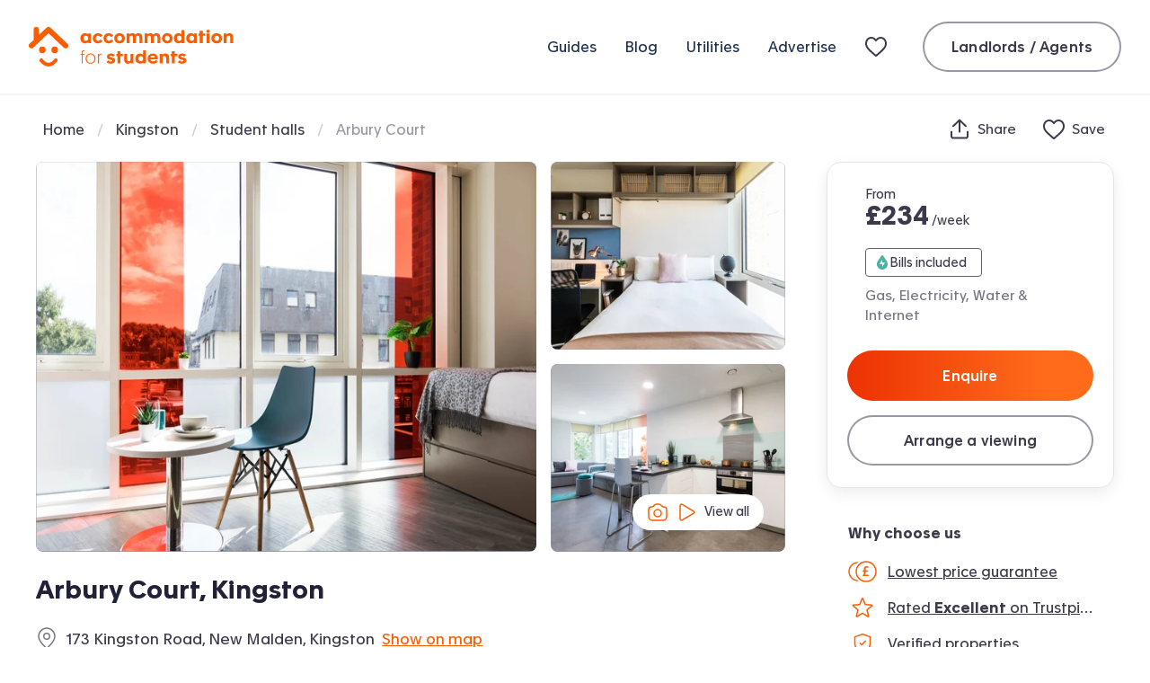

--- FILE ---
content_type: text/html; charset=utf-8
request_url: https://www.accommodationforstudents.com/student-hall/3048-arbury-court-kingston
body_size: 38584
content:
<!DOCTYPE html><html lang="en" class="no-js"><head><meta charSet="utf-8" data-sentry-element="meta" data-sentry-source-file="_app.tsx"/><meta name="viewport" content="width=device-width, initial-scale=1.0 interactive-widget=resizes-content" data-sentry-element="meta" data-sentry-source-file="_app.tsx"/><meta name="theme-color" content="#fa5D00" data-sentry-element="meta" data-sentry-source-file="_app.tsx"/><meta name="color-scheme" content="only light" data-sentry-element="meta" data-sentry-source-file="_app.tsx"/><base href="/"/><link rel="preload" href="/fonts/apax-regular.woff2" as="font" type="font/woff2" crossorigin="anonymous"/><link rel="preconnect" href="https://www.google-analytics.com" crossorigin="anonymous"/><link rel="preconnect" href="https://www.googletagmanager.com" crossorigin="anonymous"/><link rel="shortcut icon" href="/favicon.ico"/><link rel="apple-touch-icon" href="/media/favicons/favicon-152x152.png"/><link rel="icon" type="image/png" href="/media/favicons/favicon-16x16.png" sizes="16x16"/><link rel="icon" type="image/png" href="/media/favicons/favicon-32x32.png" sizes="32x32"/><link rel="icon" type="image/png" href="/media/favicons/favicon-48x48.png" sizes="48x48"/><link rel="icon" type="image/png" href="/media/favicons/favicon-96x96.png" sizes="96x96"/><link rel="icon" type="image/png" href="/media/favicons/favicon-128x128.png" sizes="128x128"/><link rel="icon" type="image/png" href="/media/favicons/favicon-152x152.png" sizes="152x152"/><link rel="icon" type="image/png" href="/media/favicons/favicon-192x192.png" sizes="192x192"/><link rel="icon" type="image/png" href="/media/favicons/favicon-512x512.png" sizes="512x512"/><link rel="manifest" href="/manifest.json"/><style>
                @font-face {
                  font-family: 'ApaxSubset';
                  src: url('/fonts/apax-regular.woff2') format('woff2'),
                      url('/fonts/apax-regular.woff') format('woff');
                  font-display: block;
                }

                @font-face {
                  font-family: 'Apax';
                  src: url('/fonts/apax-regular.woff2') format('woff2'),
                      url('/fonts/apax-regular.woff') format('woff');
                  font-display: swap;
                }

                @font-face {
                  font-family: 'Apax';
                  src: url('/fonts/apax-regular-italic.woff2') format('woff2'),
                      url('/fonts/apax-regular-italic.woff') format('woff');
                  font-style: italic;
                  font-display: swap;
                }

                @font-face {
                  font-family: 'Apax';
                  src: url('/fonts/apax-medium.woff2') format('woff2'),
                      url('/fonts/apax-medium.woff') format('woff');
                  font-weight: 500;
                  font-display: swap;
                }

                @font-face {
                  font-family: 'Apax';
                  src: url('/fonts/apax-bold.woff2') format('woff2'),
                      url('/fonts/apax-bold.woff') format('woff');
                  font-weight: 700;
                  font-display: swap;
                }

                body {
                  font-family: Helvetica, Arial, sans-serif;
                }

                .fonts-loaded-1 body {
                  font-family: 'ApaxSubset', Helvetica, Arial, sans-serif;
                }

                .fonts-loaded-2 body {
                  font-family: 'Apax', 'ApaxSubset', Helvetica, Arial, sans-serif;
                }
              </style><title>Arbury Court, Kingston Student Accommodation | Accommodation for Students</title><link rel="canonical" href="https://www.accommodationforstudents.com/student-hall/3048-arbury-court-kingston"/><meta name="description" content="Arbury Court is a private hall for students in Kingston. 100% free service - enquire and book your room today!" data-sentry-element="meta" data-sentry-source-file="index.tsx"/><meta name="rating" content="general" data-sentry-element="meta" data-sentry-source-file="index.tsx"/><meta name="robots" content="all" data-sentry-element="meta" data-sentry-source-file="index.tsx"/><meta property="og:site_name" content="Accommodation for Students" data-sentry-element="meta" data-sentry-source-file="index.tsx"/><meta property="og:type" content="website" data-sentry-element="meta" data-sentry-source-file="index.tsx"/><meta property="og:url" content="https://www.accommodationforstudents.com/student-hall/3048-arbury-court-kingston" data-sentry-element="meta" data-sentry-source-file="index.tsx"/><meta property="og:title" content="Arbury Court, Kingston Student Accommodation | Accommodation for Students" data-sentry-element="meta" data-sentry-source-file="index.tsx"/><meta property="og:description" content="Arbury Court is a private hall for students in Kingston. 100% free service - enquire and book your room today!" data-sentry-element="meta" data-sentry-source-file="index.tsx"/><meta property="og:image" content="https://accommodationforstudents.com/cdn-cgi/image/f=auto,q=85,w=1200/https://afs-pbsa-images-prod.s3.eu-west-2.amazonaws.com/lphs_3048_additional14082020153930.jpg" data-sentry-element="meta" data-sentry-source-file="index.tsx"/><meta property="twitter:card" content="summary_large_image" data-sentry-element="meta" data-sentry-source-file="index.tsx"/><meta property="twitter:site" content="@accomforstudent" data-sentry-element="meta" data-sentry-source-file="index.tsx"/><meta property="twitter:url" content="https://www.accommodationforstudents.com/student-hall/3048-arbury-court-kingston" data-sentry-element="meta" data-sentry-source-file="index.tsx"/><meta property="twitter:title" content="Arbury Court, Kingston Student Accommodation | Accommodation for Students" data-sentry-element="meta" data-sentry-source-file="index.tsx"/><meta property="twitter:description" content="Arbury Court is a private hall for students in Kingston. 100% free service - enquire and book your room today!" data-sentry-element="meta" data-sentry-source-file="index.tsx"/><meta property="twitter:image" content="https://accommodationforstudents.com/cdn-cgi/image/f=auto,q=85,w=1200,h=600,fit=cover/https://afs-pbsa-images-prod.s3.eu-west-2.amazonaws.com/lphs_3048_additional14082020153930.jpg" data-sentry-element="meta" data-sentry-source-file="index.tsx"/><meta property="snapchat:sticker" content="https://accommodationforstudents.com/cdn-cgi/image/f=auto,q=85,w=1200/https://afs-pbsa-images-prod.s3.eu-west-2.amazonaws.com/lphs_3048_additional14082020153930.jpg" data-sentry-element="meta" data-sentry-source-file="index.tsx"/><meta name="next-head-count" content="38"/><script data-sentry-element="Script" data-sentry-source-file="_app.tsx" data-nscript="beforeInteractive">
                (function() {
                  if ('fonts' in document) {
                    // Optimization for Repeat Views
                    if (sessionStorage.fontsLoadedCriticalFoftPreload) {
                      document.documentElement.classList.add('fonts-loaded-2');
                      return;
                    }

                    document.fonts.load('1em ApaxSubset').then(function () {
                      document.documentElement.classList.add('fonts-loaded-1');

                      Promise.all([
                        document.fonts.load('400 1em Apax'),
                        document.fonts.load('italic 400 1em Apax'),
                        document.fonts.load('500 1em Apax'),
                        document.fonts.load('700 1em Apax'),
                      ]).then(function() {
                        document.documentElement.classList.add('fonts-loaded-2');

                        // Optimization for Repeat Views
                        sessionStorage.fontsLoadedCriticalFoftPreload = true;
                      });
                    });
                  }
                })();
              </script><script type="application/ld+json" data-sentry-element="Script" data-sentry-source-file="_app.tsx" data-nscript="beforeInteractive">
                {
                  "@context" : "https://schema.org",
                  "@type" : "Organization",
                  "name" : "Accommodation for Students",
                  "url" : "https://www.accommodationforstudents.com",
                  "sameAs" : [
                  "https://www.trustpilot.com/review/www.accommodationforstudents.com",
                  "https://www.pinterest.com/afsuk/",
                  "https://www.facebook.com/accommodation4students",
                  "https://twitter.com/accomforstudent",
                  "https://www.linkedin.com/company/accommodation-for-students-limited",
                  "https://www.tiktok.com/@accommodationforstudents"
                  ],
                  "aggregateRating": {
                    "@type" :"AggregateRating",
                    "ratingValue":"9",
                    "bestRating":"10",
                    "reviewCount":"73"
                  }
                }
            </script><script type="application/ld+json" data-nscript="beforeInteractive">
                {
                  "@context" : "https://schema.org",
                  "@type" : "WebSite",
                  "additionalType": "Accommodation",
                  "name" : "Accommodation for Students",
                  "url" : "https://www.accommodationforstudents.com"
                }
            </script><script type="application/ld+json" data-sentry-element="Script" data-sentry-source-file="index.tsx" data-nscript="beforeInteractive">{
             "@context": "https://schema.org",
             "@type": "Apartment",
             "name": "Arbury Court - Student Accommodation Kingston",
             "description": "Arbury Court is a private hall for students in Kingston. 100% free service - enquire and book your room today!",
             "image": "https://afs-pbsa-images-prod.s3.eu-west-2.amazonaws.com/lphs_3048_additional14082020153930.jpg",
             "numberOfBedrooms": 1,
             "numberOfBathroomsTotal": 1,
             "tourBookingPage": "https://www.accommodationforstudents.com/student-hall/3048-arbury-court-kingston",
             "telephone": "020 8912 4452",
             "address": {
              "@type": "PostalAddress",
              "streetAddress": "173 Kingston Road",
              "addressLocality": "New Malden",
              "addressRegion": "Kingston",
              "postalCode": "KT3  3SS"
             },
              "geo": {
                "@type": "GeoCoordinates",
                "latitude": "51.4027612",
                "longitude": "-0.271476"
              }
          }</script><script type="application/ld+json" data-sentry-element="Script" data-sentry-source-file="index.tsx" data-nscript="beforeInteractive">{
            "@context": "https://schema.org/",
            "@type": "Product",
            "name": "Arbury Court",
            "image": "https://afs-pbsa-images-prod.s3.eu-west-2.amazonaws.com/lphs_3048_additional14082020153930.jpg",
            "description": "BOOK NOW with one weeks advanced rent - International guarantors accepted! At Arbury Court everything has been designed to give you the best student experience from an awesome events + wellbeing programme, to cool social spaces and quiet study areas, you can also work out in the modern gym or relax in the courtyard. Offering a range of stylish ensuite and studio rooms, all rooms are fully furnished to a really high standard. With private bathrooms and the option to have your own kitchen, you will find your real home-away-from-home, whether you are just starting as an undergraduate or a seasoned postgraduate. To make it easier, all utility bills and wifi are all included. Our friendly site team is always on hand, whether it’s to answer any queries or just for a quick chat, and our regular events range from parties and breakfasts to wellbeing events, bbqs and film nights - all curated by input from our student residents! What’s not to love: - Choose from a range of stylish STUDIOS and spacious ENSUITES - Conveniently located close to Uni of Kingston and Kingston centre. - Stay in shape with our fully equipped gym - Utilities + WiFi included, so no need to worry about additional expenses - Enjoy exciting events & make use of our wellbeing hub - Meet our award-winning team - Rest easy knowing there's 24/7 CCTV - Ample bike storage - Connect, socialise & feel inspired in our social & study areas Photos and floor plans for illustrative purposes. Room sizes and layouts may vary. Terms & Conditions apply to all offers*",
            "sku": "3048",
            "brand": {
              "@type": "Brand",
              "name": "Accommodation for Students"
            },
            "offers": {
              "@type": "Offer",
              "url": "https://www.accommodationforstudents.com/student-hall/3048-arbury-court-kingston",
              "priceCurrency": "GBP",
              "price": "234",
              "availability": "https://schema.org/InStock"
            }
          }</script><link rel="preload" href="/_next/static/css/dd9ae7a4d66c6b0f.css" as="style"/><link rel="stylesheet" href="/_next/static/css/dd9ae7a4d66c6b0f.css" data-n-g=""/><link rel="preload" href="/_next/static/css/3f1782e14bb7f870.css" as="style"/><link rel="stylesheet" href="/_next/static/css/3f1782e14bb7f870.css" data-n-p=""/><link rel="preload" href="/_next/static/css/71fcddefe36dbea8.css" as="style"/><link rel="stylesheet" href="/_next/static/css/71fcddefe36dbea8.css" data-n-p=""/><link rel="preload" href="/_next/static/css/f46bf8228ec8eb7d.css" as="style"/><link rel="stylesheet" href="/_next/static/css/f46bf8228ec8eb7d.css" data-n-p=""/><noscript data-n-css=""></noscript><script defer="" nomodule="" src="/_next/static/chunks/polyfills-42372ed130431b0a.js"></script><script src="/scripts/modernizr.js" data-sentry-element="Script" data-sentry-source-file="_app.tsx" defer="" data-nscript="beforeInteractive"></script><script src="/_next/static/chunks/webpack-d3bef3a48d5eb52b.js" defer=""></script><script src="/_next/static/chunks/framework-22c76c6e1a554a8b.js" defer=""></script><script src="/_next/static/chunks/main-f359af1d4e789c00.js" defer=""></script><script src="/_next/static/chunks/pages/_app-2b929bc8fb1470df.js" defer=""></script><script src="/_next/static/chunks/b9717a93-1ccd0554076c9a14.js" defer=""></script><script src="/_next/static/chunks/75fc9c18-b4c76b8466fe19db.js" defer=""></script><script src="/_next/static/chunks/fec483df-f9218910308c1d87.js" defer=""></script><script src="/_next/static/chunks/2c796e83-cf5d58b127e9d1d2.js" defer=""></script><script src="/_next/static/chunks/57063-16591617f09cb135.js" defer=""></script><script src="/_next/static/chunks/41993-b166f14ba8fc7e04.js" defer=""></script><script src="/_next/static/chunks/61998-746a79449e23f1f5.js" defer=""></script><script src="/_next/static/chunks/66834-2243f07648acbd29.js" defer=""></script><script src="/_next/static/chunks/42410-1c5bc4ead1c117a1.js" defer=""></script><script src="/_next/static/chunks/66826-9c4926283379ed14.js" defer=""></script><script src="/_next/static/chunks/68924-86e074825cbdf34f.js" defer=""></script><script src="/_next/static/chunks/70321-84ec93f1a0b9394e.js" defer=""></script><script src="/_next/static/chunks/85518-8384029b57895e30.js" defer=""></script><script src="/_next/static/chunks/54483-2488a6a5ae9b9de0.js" defer=""></script><script src="/_next/static/chunks/44657-0e65ae1fa5c4f76e.js" defer=""></script><script src="/_next/static/chunks/37300-ed9125c181411e72.js" defer=""></script><script src="/_next/static/chunks/91498-0c8bdc2abec72d3e.js" defer=""></script><script src="/_next/static/chunks/95693-4ed3ffcb0a707d40.js" defer=""></script><script src="/_next/static/chunks/85304-911466312e440ba5.js" defer=""></script><script src="/_next/static/chunks/78615-0a4a9c1a98fc681c.js" defer=""></script><script src="/_next/static/chunks/38466-63686f8efc4338ba.js" defer=""></script><script src="/_next/static/chunks/22089-64f31843858c422e.js" defer=""></script><script src="/_next/static/chunks/24081-01a5825677f40ad5.js" defer=""></script><script src="/_next/static/chunks/65676-714cb45acd6ef745.js" defer=""></script><script src="/_next/static/chunks/57421-b0a5e1f690b4731b.js" defer=""></script><script src="/_next/static/chunks/42261-2bf693bf6bb54f53.js" defer=""></script><script src="/_next/static/chunks/pages/student-hall/%5Bid%5D-f8b17c1857acf84a.js" defer=""></script><script src="/_next/static/sG4884tTp0FVlqayBb75g/_buildManifest.js" defer=""></script><script src="/_next/static/sG4884tTp0FVlqayBb75g/_ssgManifest.js" defer=""></script></head><body><div id="__next"><header class="PropertyDetailsPageTemplate__header--29985" data-sentry-component="Header" data-sentry-source-file="index.tsx"><div class="Header__inner--655e6"><a class="Logo__logo--1c7eb Header__logo--2acb9" data-sentry-element="Logo" data-sentry-source-file="index.tsx" href="/"><svg class="Logo__icon--cb6e9" xmlns="http://www.w3.org/2000/svg" fill="none" viewBox="0 0 228 44" data-sentry-element="svg" data-sentry-component="ThorDefault" data-sentry-source-file="ThorDefault.tsx"><path fill="currentColor" fill-rule="evenodd" d="M31.363 35.3c.838.723.963 2.028.28 2.913-2.961 3.843-6.187 5.79-9.595 5.79-.111 0-.221-.002-.331-.006-5.584-.207-9.288-5.663-9.443-5.896-.622-.935-.412-2.228.47-2.888.883-.659 2.1-.439 2.723.492.056.08 2.787 4.031 6.405 4.15 2.219.093 4.502-1.36 6.738-4.259.684-.887 1.919-1.022 2.753-.296Z" clip-rule="evenodd" data-sentry-element="path" data-sentry-source-file="ThorDefault.tsx"></path><rect width="7.332" height="7.346" x="11.464" y="21.792" fill="currentColor" rx="3.666" data-sentry-element="rect" data-sentry-source-file="ThorDefault.tsx"></rect><rect width="7.332" height="7.346" x="25.204" y="21.792" fill="currentColor" rx="3.666" data-sentry-element="rect" data-sentry-source-file="ThorDefault.tsx"></rect><path fill="currentColor" d="M43.172 22.891a2.97 2.97 0 0 0-.101-4.215L24.2.79c-.615-.584-1.425-.788-2.203-.788-.793 0-1.585.205-2.2.788l-8.459 8.02V2.96A2.967 2.967 0 0 0 8.364.001 2.967 2.967 0 0 0 5.39 2.959v11.49L.93 18.675a2.97 2.97 0 0 0-.103 4.215 3 3 0 0 0 2.17.925 3 3 0 0 0 2.068-.824L22 6.94l16.935 16.052c.58.55 1.324.824 2.067.824.791 0 1.581-.31 2.17-.925ZM58.998 40.57h1.118v-9.722h1.932v-.956h-1.932v-1.709c0-1.017.407-1.302 1.261-1.302.265 0 .59.041.692.061l.02-.935a5.763 5.763 0 0 0-.834-.061c-.691 0-1.322.163-1.708.55-.407.406-.55.955-.55 1.789v1.607h-1.403v.956h1.404v9.721ZM68.792 40.854c3.214 0 5.492-2.38 5.492-5.654 0-3.275-2.278-5.634-5.492-5.634-3.213 0-5.491 2.36-5.491 5.634 0 3.254 2.278 5.654 5.491 5.654Zm0-.956c-2.684 0-4.332-2.013-4.332-4.698 0-2.685 1.648-4.678 4.332-4.678 2.685 0 4.332 1.993 4.332 4.678 0 2.685-1.647 4.698-4.332 4.698ZM77.044 40.57h1.118v-6.143c0-2.176.814-3.722 2.502-3.722.183 0 .366 0 .55.04v-1.057a2.647 2.647 0 0 0-.469-.04c-1.24 0-2.339.813-2.664 1.891h-.02v-1.647h-1.038c.02.488.02 1.118.02 1.606v9.071ZM91.245 40.895c2.705 0 4.922-1.18 4.922-3.62 0-2.177-1.79-2.828-3.478-3.214l-.996-.224c-.936-.203-1.546-.427-1.546-1.037 0-.508.508-.813 1.322-.813.936 0 1.81.406 2.339 1.057l2.054-1.85c-.976-1.099-2.705-1.628-4.352-1.628-2.38 0-4.536 1.14-4.536 3.499 0 2.176 1.729 2.888 3.356 3.254l1.098.264c.916.203 1.566.346 1.566.915 0 .63-.691.936-1.627.936-1.24 0-2.115-.529-2.766-1.342l-2.095 1.993c1.119 1.2 2.888 1.81 4.74 1.81ZM98.697 40.57h3.315v-8.095h2.827v-2.583h-2.827v-2.909h-3.315v2.909h-1.24v2.583h1.24v8.094ZM110.195 40.915c1.566 0 2.563-.549 3.214-1.301v.956h3.233c-.02-.55-.02-1.12-.02-1.648v-9.03h-3.315v6.244c0 1.017-.57 2.054-1.912 2.054s-1.871-.976-1.871-2.319v-5.98h-3.336v6.61c0 2.767 1.485 4.414 4.007 4.414ZM123.755 40.834c1.607 0 2.888-.65 3.518-1.404h.021v1.14h3.193c-.02-.468-.02-.936-.02-1.404V26.027h-3.295v4.84c-.631-.67-1.81-1.28-3.336-1.28-3.152 0-5.207 2.44-5.207 5.633 0 3.214 2.156 5.614 5.126 5.614Zm.915-2.746c-1.688 0-2.644-1.18-2.644-2.847 0-1.607.976-2.868 2.644-2.868 1.688 0 2.664 1.261 2.664 2.868 0 1.667-.976 2.847-2.664 2.847ZM138.229 40.895c2.685 0 4.495-1.281 5.451-2.4l-1.953-1.81c-.61.671-1.627 1.647-3.335 1.647-1.607 0-2.644-.895-2.827-2.237h7.952c.021-.305.021-.63.021-.895 0-3.254-1.953-5.613-5.41-5.613-3.356 0-5.675 2.338-5.675 5.593 0 3.58 2.4 5.715 5.776 5.715Zm-2.623-6.956c.142-1.281 1.057-2.054 2.44-2.054 1.363 0 2.237.793 2.339 2.054h-4.779ZM145.637 40.57h3.295v-6.163c0-1.037.61-2.115 1.993-2.115 1.322 0 1.993 1.057 1.993 2.38v5.898h3.295v-6.61c0-2.746-1.566-4.414-4.068-4.414-1.566 0-2.644.63-3.295 1.383v-1.037h-3.234c.021.57.021 1.118.021 1.667v9.01ZM159.237 40.57h3.315v-8.095h2.827v-2.583h-2.827v-2.909h-3.315v2.909h-1.241v2.583h1.241v8.094ZM170.574 40.895c2.705 0 4.922-1.18 4.922-3.62 0-2.177-1.789-2.828-3.478-3.214l-.996-.224c-.936-.203-1.546-.427-1.546-1.037 0-.508.509-.813 1.322-.813.936 0 1.81.406 2.339 1.057l2.054-1.85c-.976-1.099-2.705-1.628-4.352-1.628-2.38 0-4.536 1.14-4.536 3.499 0 2.176 1.729 2.888 3.356 3.254l1.098.264c.916.203 1.567.346 1.567.915 0 .63-.692.936-1.628.936-1.24 0-2.115-.529-2.766-1.342l-2.095 1.993c1.119 1.2 2.889 1.81 4.739 1.81ZM62.619 18.204c1.607 0 2.888-.65 3.519-1.403h.02v1.14h3.153V7.261h-3.214v.997c-.65-.773-1.871-1.302-3.397-1.302-3.152 0-5.206 2.44-5.206 5.634 0 3.193 2.156 5.614 5.125 5.614Zm.915-2.745c-1.688 0-2.644-1.18-2.644-2.848 0-1.606.977-2.867 2.644-2.867 1.688 0 2.665 1.26 2.665 2.867 0 1.668-.977 2.848-2.665 2.848ZM77.033 18.265c2.4 0 4.291-1.26 5.166-2.949l-2.766-1.322c-.387.855-1.14 1.465-2.298 1.465-1.648 0-2.584-1.2-2.584-2.848 0-1.668.997-2.867 2.584-2.867 1.159 0 1.891.61 2.257 1.464l2.787-1.281c-.814-1.73-2.584-2.97-5.044-2.97-3.397 0-5.838 2.319-5.838 5.695 0 3.132 2.258 5.614 5.736 5.614ZM88.97 18.265c2.4 0 4.291-1.26 5.166-2.949l-2.766-1.322c-.386.855-1.139 1.465-2.298 1.465-1.648 0-2.583-1.2-2.583-2.848 0-1.668.996-2.867 2.583-2.867 1.159 0 1.891.61 2.257 1.464l2.787-1.281c-.814-1.73-2.583-2.97-5.044-2.97-3.397 0-5.838 2.319-5.838 5.695 0 3.132 2.258 5.614 5.736 5.614ZM101.029 18.265c3.458 0 5.919-2.277 5.919-5.633 0-3.377-2.461-5.675-5.878-5.675-3.417 0-5.898 2.278-5.898 5.675 0 3.335 2.42 5.633 5.857 5.633Zm.02-2.806c-1.688 0-2.644-1.18-2.644-2.848 0-1.606.977-2.867 2.644-2.867 1.689 0 2.665 1.26 2.665 2.867 0 1.668-.976 2.848-2.665 2.848ZM108.931 17.94h3.275v-6.163c0-1.037.529-2.115 1.912-2.115 1.322 0 1.912 1.058 1.912 2.38v5.898h3.274v-6.163c0-1.037.529-2.115 1.912-2.115 1.322 0 1.912 1.058 1.912 2.38v5.898h3.274v-6.61c0-2.746-1.545-4.414-4.108-4.414-1.953 0-3.092.834-3.742 1.567-.672-.997-1.77-1.567-3.214-1.567-1.566 0-2.563.631-3.213 1.383V7.263h-3.214c.02.57.02 1.119.02 1.668v9.01ZM128.952 17.94h3.275v-6.163c0-1.037.529-2.115 1.912-2.115 1.322 0 1.912 1.058 1.912 2.38v5.898h3.274v-6.163c0-1.037.529-2.115 1.912-2.115 1.322 0 1.912 1.058 1.912 2.38v5.898h3.274v-6.61c0-2.746-1.545-4.414-4.108-4.414-1.953 0-3.092.834-3.742 1.567-.672-.997-1.77-1.567-3.214-1.567-1.566 0-2.563.631-3.213 1.383V7.263h-3.214c.02.57.02 1.119.02 1.668v9.01ZM154.18 18.265c3.458 0 5.919-2.277 5.919-5.633 0-3.377-2.461-5.675-5.878-5.675-3.417 0-5.899 2.278-5.899 5.675 0 3.335 2.421 5.633 5.858 5.633Zm.02-2.806c-1.688 0-2.644-1.18-2.644-2.848 0-1.606.977-2.867 2.644-2.867 1.689 0 2.665 1.26 2.665 2.867 0 1.668-.976 2.848-2.665 2.848ZM166.577 18.204c1.607 0 2.888-.65 3.519-1.403h.02v1.14h3.193c-.02-.469-.02-.936-.02-1.404V3.397h-3.295v4.841c-.63-.67-1.81-1.28-3.335-1.28-3.153 0-5.207 2.44-5.207 5.633 0 3.214 2.156 5.614 5.125 5.614Zm.915-2.745c-1.688 0-2.644-1.18-2.644-2.848 0-1.606.977-2.867 2.644-2.867 1.689 0 2.665 1.26 2.665 2.867 0 1.668-.976 2.848-2.665 2.848ZM180.421 18.204c1.607 0 2.888-.65 3.519-1.403h.02v1.14h3.153V7.261h-3.214v.997c-.651-.773-1.871-1.302-3.397-1.302-3.152 0-5.206 2.44-5.206 5.634 0 3.193 2.156 5.614 5.125 5.614Zm.915-2.745c-1.688 0-2.644-1.18-2.644-2.848 0-1.606.977-2.867 2.644-2.867 1.688 0 2.665 1.26 2.665 2.867 0 1.668-.977 2.848-2.665 2.848ZM190.36 17.94h3.316V9.845h2.827V7.262h-2.827V4.354h-3.316v2.908h-1.24v2.583h1.24v8.095ZM199.601 6.693c1.078 0 1.891-.753 1.891-1.81 0-1.038-.813-1.79-1.891-1.79-1.099 0-1.892.752-1.892 1.79 0 1.057.814 1.81 1.892 1.81Zm-1.648 11.247h3.336V7.262h-3.336V17.94ZM209.138 18.265c3.458 0 5.919-2.277 5.919-5.633 0-3.377-2.461-5.675-5.878-5.675-3.417 0-5.898 2.278-5.898 5.675 0 3.335 2.42 5.633 5.857 5.633Zm.021-2.806c-1.688 0-2.644-1.18-2.644-2.848 0-1.606.976-2.867 2.644-2.867 1.688 0 2.664 1.26 2.664 2.867 0 1.668-.976 2.848-2.664 2.848ZM217.041 17.94h3.295v-6.163c0-1.037.61-2.115 1.993-2.115 1.322 0 1.993 1.058 1.993 2.38v5.898h3.295v-6.61c0-2.746-1.566-4.414-4.068-4.414-1.566 0-2.644.631-3.295 1.383V7.263h-3.234c.021.57.021 1.119.021 1.668v9.01Z" data-sentry-element="path" data-sentry-source-file="ThorDefault.tsx"></path></svg><span class="Logo__text--e62ac">Accommodation for Students</span></a><nav class="Header__nav--03b43" aria-label="Primary navigation" data-sentry-component="PrimaryNavigationUK" data-sentry-source-file="index.tsx"><ul class="PrimaryNavigationUk__list--fd37c"><li class="PrimaryNavigationUk__item--75487"><a class="Link__link--1120e PrimaryNavigationUk__link--4b6a6" href="/student-guides">Guides</a></li><li class="PrimaryNavigationUk__item--75487"><a class="Link__link--1120e PrimaryNavigationUk__link--4b6a6" href="/student-blog">Blog</a></li><li class="PrimaryNavigationUk__item--75487"><a class="Link__link--1120e PrimaryNavigationUk__link--4b6a6" href="/utilities">Utilities</a></li><li class="PrimaryNavigationUk__item--75487"><a class="Link__link--1120e PrimaryNavigationUk__link--4b6a6" href="/advertise">Advertise</a></li><li class="PrimaryNavigationUk__item--75487"><a class="Link__link--1120e PrimaryNavigationUk__link--4b6a6 PrimaryNavigationUk__shortlist--fdf67" title="My shortlist" data-sentry-element="Link" data-sentry-source-file="index.tsx" href="/shortlist"><svg width="32" height="24" viewBox="0 0 32 24" xmlns="http://www.w3.org/2000/svg" class="ShortlistNavIcon__shortlistNavIcon--82ea4" aria-hidden="true" focusable="false" data-sentry-element="svg" data-sentry-component="ShortlistNavIcon" data-sentry-source-file="index.tsx"><defs data-sentry-element="defs" data-sentry-source-file="index.tsx"><linearGradient id="Rcpkkm" gradientUnits="objectBoundingBox" x1="1" y1="1" x2="0" y2="0" data-sentry-element="linearGradient" data-sentry-source-file="index.tsx"><stop offset="0" stop-color="#F4472C" data-sentry-element="stop" data-sentry-source-file="index.tsx"></stop><stop offset="1" stop-color="#FF7B3A" data-sentry-element="stop" data-sentry-source-file="index.tsx"></stop></linearGradient></defs><path fill-rule="evenodd" clip-rule="evenodd" d="M0 8.52717C0 4.36065 2.85888 1 6.84375 1C8.27182 1 9.58432 1.47136 10.7198 2.37564C11.2499 2.79785 11.6646 3.20073 12 3.54808C12.3354 3.20073 12.7501 2.79785 13.2802 2.37564C14.4157 1.47136 15.7282 1 17.1562 1C21.1411 1 24 4.36065 24 8.52717C24 10.8356 23.087 12.743 21.6189 14.5674C20.1877 16.3457 18.1638 18.1218 15.8381 20.1626L15.781 20.2128C14.9744 20.9206 14.0659 21.7179 13.1221 22.5679C12.8154 22.8443 12.4169 23 12 23C11.5833 23 11.1849 22.8444 10.8783 22.5681C9.93445 21.7182 9.02575 20.9207 8.21953 20.2132L8.1624 20.1631C5.83649 18.122 3.81239 16.3458 2.3812 14.5674C0.912957 12.743 0 10.8356 0 8.52717ZM6.84375 3C4.16572 3 2 5.25147 2 8.52717C2 10.2388 2.65418 11.7167 3.93929 13.3135C5.24974 14.9418 7.14376 16.6083 9.53872 18.71L9.54139 18.7123C10.2849 19.3648 11.1243 20.1015 12 20.8872C12.8763 20.1009 13.7163 19.3638 14.4606 18.7106L14.4618 18.7095C16.8565 16.6081 18.7504 14.9417 20.0608 13.3135C21.3458 11.7167 22 10.2388 22 8.52717C22 5.25147 19.8343 3 17.1562 3C16.1967 3 15.3202 3.30775 14.5262 3.94011C13.9127 4.42868 13.5477 4.81941 13.1812 5.21162C13.0294 5.37417 12.8772 5.53697 12.7071 5.70711L12 6.41421L11.2929 5.70711C11.1228 5.53697 10.9706 5.37417 10.8188 5.21162C10.4523 4.81941 10.0873 4.42868 9.47381 3.94012C8.67978 3.30775 7.80328 3 6.84375 3Z" fill="#3C3A4A" data-sentry-element="path" data-sentry-source-file="index.tsx"></path></svg> <span class="PrimaryNavigationUk__shortlistTitle--344ee">My shortlist</span></a></li><li class="PrimaryNavigationUk__item--75487 PrimaryNavigationUk__login--2d3ee"><a class="Button__button--oln3M Button__secondary--DMA0t Button__normalSize--Ddud2" href="/landlord-admin/login" data-sentry-element="AfsButton" data-sentry-source-file="index.tsx" data-sentry-component="Button">Landlords / Agents</a></li></ul></nav><button class="BurgerButton__button--6f4fa Header__burger--14eb3" data-sentry-element="BurgerButton" data-sentry-source-file="index.tsx" data-sentry-component="BurgerButton" type="button"><span class="BurgerButton__text--6090e">Mobile Menu</span></button></div></header><main class="PageTemplate__main--6865d PropertyDetailsPageTemplate__main--bc367 PropertyDetailsPageTemplate__mainWithNonStickyNav--e24a8" data-sentry-element="PageTemplate" data-sentry-source-file="index.tsx"><div class="PropertyDetailsPageTemplate__breadcrumbsAndLinks--cd7ea"><div class="PropertyDetailsPageTemplate__breadcrumbsAndLinksInner--24432"><nav aria-label="Breadcrumb" class="Breadcrumb__breadcrumbWrapper--3f949" data-sentry-component="Breadcrumb" data-sentry-source-file="index.tsx"><ol class="Breadcrumb__list--faab3" itemscope="" itemType="https://schema.org/BreadcrumbList"><li class="Breadcrumb__listItem--758cb" itemProp="itemListElement" itemscope="" itemType="https://schema.org/ListItem" data-sentry-component="LinkItem" data-sentry-source-file="Components.tsx"><a class="Breadcrumb__listLink--8f849" itemscope="" itemType="https://schema.org/WebPage" itemProp="item" itemID="https://www.accommodationforstudents.com" data-sentry-element="Link" data-sentry-source-file="Components.tsx" href="https://www.accommodationforstudents.com"><span itemProp="name">Home</span></a><meta itemProp="position" content="1" data-sentry-element="meta" data-sentry-source-file="Components.tsx"/></li><li class="Breadcrumb__listItem--758cb" itemProp="itemListElement" itemscope="" itemType="https://schema.org/ListItem" data-sentry-component="LinkItem" data-sentry-source-file="Components.tsx"><a class="Breadcrumb__listLink--8f849" itemscope="" itemType="https://schema.org/WebPage" itemProp="item" itemID="https://www.accommodationforstudents.com/kingston" data-sentry-element="Link" data-sentry-source-file="Components.tsx" href="https://www.accommodationforstudents.com/kingston"><span itemProp="name">Kingston</span></a><meta itemProp="position" content="2" data-sentry-element="meta" data-sentry-source-file="Components.tsx"/></li><li class="Breadcrumb__listItem--758cb" itemProp="itemListElement" itemscope="" itemType="https://schema.org/ListItem" data-sentry-component="LinkItem" data-sentry-source-file="Components.tsx"><a class="Breadcrumb__listLink--8f849" itemscope="" itemType="https://schema.org/WebPage" itemProp="item" itemID="https://www.accommodationforstudents.com/kingston/student-halls" data-sentry-element="Link" data-sentry-source-file="Components.tsx" href="https://www.accommodationforstudents.com/kingston/student-halls"><span itemProp="name">Student halls</span></a><meta itemProp="position" content="3" data-sentry-element="meta" data-sentry-source-file="Components.tsx"/></li><li class="Breadcrumb__listItem--758cb" itemProp="itemListElement" itemscope="" itemType="https://schema.org/ListItem" data-sentry-component="LastItem" data-sentry-source-file="Components.tsx"><p class="Breadcrumb__lastListItem--bd6b5"><span itemProp="name">Arbury Court</span></p><meta itemProp="position" content="4" data-sentry-element="meta" data-sentry-source-file="Components.tsx"/></li></ol></nav><div class="PropertyDetailsPageTemplate__actionBtns--a00b2"><button class="ActionButton__button--14ec9 PropertyDetailsPageTemplate__shortlistButton--35d69"><svg xmlns="http://www.w3.org/2000/svg" width="24" height="24" fill="none" viewBox="0 0 24 24" class="ActionButton__icon--2e7dc" data-sentry-element="Icon" data-sentry-source-file="index.tsx"><path fill="#fff" fill-opacity="0.7" fill-rule="evenodd" d="M6.844 3C4.166 3 2 5.251 2 8.527c0 1.712.654 3.19 1.94 4.787 1.31 1.628 3.204 3.294 5.599 5.396l.002.002c.744.653 1.583 1.39 2.459 2.175.876-.786 1.716-1.523 2.46-2.176l.002-.002c2.395-2.1 4.288-3.767 5.599-5.396C21.346 11.717 22 10.24 22 8.527 22 5.251 19.834 3 17.156 3c-.96 0-1.836.308-2.63.94-.613.489-.978.88-1.345 1.272a20 20 0 0 1-.474.495L12 6.414l-.707-.707a20 20 0 0 1-.474-.495A11.4 11.4 0 0 0 9.474 3.94C8.68 3.308 7.804 3 6.844 3" clip-rule="evenodd"></path><path fill="#3C3A4A" fill-rule="evenodd" d="M0 8.527C0 4.361 2.859 1 6.844 1c1.428 0 2.74.471 3.876 1.376.53.422.945.825 1.28 1.172.335-.347.75-.75 1.28-1.172C14.416 1.47 15.728 1 17.156 1 21.141 1 24 4.36 24 8.527c0 2.309-.913 4.216-2.381 6.04-1.431 1.779-3.455 3.555-5.78 5.596l-.058.05a271 271 0 0 0-2.659 2.355 1.676 1.676 0 0 1-2.244 0c-.944-.85-1.852-1.647-2.658-2.355l-.058-.05c-2.326-2.041-4.35-3.817-5.78-5.596C.912 12.743 0 10.836 0 8.527M6.844 3C4.166 3 2 5.251 2 8.527c0 1.712.654 3.19 1.94 4.787 1.31 1.628 3.204 3.294 5.599 5.396l.002.002c.744.653 1.583 1.39 2.459 2.175.876-.786 1.716-1.523 2.46-2.176l.002-.002c2.395-2.1 4.288-3.767 5.599-5.396C21.346 11.717 22 10.24 22 8.527 22 5.251 19.834 3 17.156 3c-.96 0-1.836.308-2.63.94-.613.489-.978.88-1.345 1.272a20 20 0 0 1-.474.495L12 6.414l-.707-.707a20 20 0 0 1-.474-.495A11.4 11.4 0 0 0 9.474 3.94C8.68 3.308 7.804 3 6.844 3" clip-rule="evenodd"></path></svg><span class="ActionButton__buttonText--67f4f">Save</span></button></div></div></div><div class="DisableContent__base--6d56e" data-sentry-component="DisableContent" data-sentry-source-file="index.tsx"><span style="font-size:0"></span><nav class="PropertyDetailsQuickLinksNavigation__navigation--fa95a" aria-label="Property details quick links"><div class="PropertyDetailsQuickLinksNavigation__inner--8c2b3"><ul class="PropertyDetailsQuickLinksNavigation__links--44444"><li><a class="Link__link--1120e PropertyDetailsQuickLinksNavigation__link--e2e0f" id="photos-link" data-sentry-element="AfsLink" data-sentry-component="Link" data-sentry-source-file="Link.tsx" href="/student-hall/3048-arbury-court-kingston#photos"><span class="PropertyDetailsQuickLinksNavigation__linkText--572bf">Photos</span></a></li><li><a class="Link__link--1120e PropertyDetailsQuickLinksNavigation__link--e2e0f" id="amenities-link" data-sentry-element="AfsLink" data-sentry-component="Link" data-sentry-source-file="Link.tsx" href="/student-hall/3048-arbury-court-kingston#amenities"><span class="PropertyDetailsQuickLinksNavigation__linkText--572bf">Amenities</span></a></li><li><a class="Link__link--1120e PropertyDetailsQuickLinksNavigation__link--e2e0f" id="reviews-link" data-sentry-element="AfsLink" data-sentry-component="Link" data-sentry-source-file="Link.tsx" href="/student-hall/3048-arbury-court-kingston#reviews"><span class="PropertyDetailsQuickLinksNavigation__linkText--572bf">Reviews</span></a></li><li><a class="Link__link--1120e PropertyDetailsQuickLinksNavigation__link--e2e0f" id="location-link" data-sentry-element="AfsLink" data-sentry-component="Link" data-sentry-source-file="Link.tsx" href="/student-hall/3048-arbury-court-kingston#location"><span class="PropertyDetailsQuickLinksNavigation__linkText--572bf">Location</span></a></li></ul><span class="PropertyDetailsQuickLinksNavigation__linkUnderline--1a0b5" style="transform:translateX(24px);width:0px" data-sentry-component="Underline" data-sentry-source-file="Underline.tsx"></span><div class="PropertyDetailsQuickLinksNavigation__ctaButtonsWrapper--37e5e"><button class="Button__button--oln3M Button__secondary--DMA0t Button__mediumSize--Wbd8f PropertyDetailsQuickLinksNavigation__arrangeViewingButton--37a8c" id="nav-arrange-viewing-button" data-sentry-element="AfsButton" data-sentry-component="Button" data-sentry-source-file="index.tsx">Arrange a viewing</button><button class="Button__button--oln3M Button__primary--yS8ue Button__mediumSize--Wbd8f PropertyDetailsQuickLinksNavigation__enquireButton--3ff33" id="nav-enquire-button" data-sentry-element="AfsButton" data-sentry-component="Button" data-sentry-source-file="index.tsx">Enquire</button></div></div></nav></div><div class="PropertyDetailsPageTemplate__contentWrapper--f64af PropertyDetailsPageTemplate__contentWrapperPriceBoxTop--a224a"><div class="PropertyDetailsPageTemplate__content--cef00 PropertyDetailsPageTemplate__contentPriceBoxTop--bf256"><div class="PropertyDetailsPageTemplate__imageGalleryWrapper--25496 PropertyDetailsPageTemplate__imageGalleryWrapperPriceBoxTop--3284e" id="photos" data-section="photos" data-sentry-component="renderImageGallery" data-sentry-source-file="index.tsx"><div class="PropertyDetailsPageTemplate__imageGallery--0643a" data-sentry-component="PropertyImageGallery" data-sentry-source-file="index.tsx"><section class="DesktopGallery__container--4419d" data-sentry-component="DesktopGallery" data-sentry-source-file="index.tsx"><div class="DesktopGallery__gallery--ecc96"><button class="DesktopGallery__mainImage--5de21" aria-label="View Image 1 in gallery"><picture data-sentry-element="picture" data-sentry-component="Picture" data-sentry-source-file="index.tsx"><source id="desktop" srcSet="https://accommodationforstudents.com/cdn-cgi/image/f=auto,q=85,w=807,h=512,fit=cover/https://afs-pbsa-images-prod.s3.eu-west-2.amazonaws.com/lphs_3048_additional14082020153930.jpg 1x, https://accommodationforstudents.com/cdn-cgi/image/f=auto,q=85,w=807,h=512,fit=cover,dpr=2/https://afs-pbsa-images-prod.s3.eu-west-2.amazonaws.com/lphs_3048_additional14082020153930.jpg 2x" media="(min-width: 961px)"/><source id="tablet" srcSet="https://accommodationforstudents.com/cdn-cgi/image/f=auto,q=85,w=586,h=468,fit=cover/https://afs-pbsa-images-prod.s3.eu-west-2.amazonaws.com/lphs_3048_additional14082020153930.jpg 1x, https://accommodationforstudents.com/cdn-cgi/image/f=auto,q=85,w=586,h=468,fit=cover,dpr=2/https://afs-pbsa-images-prod.s3.eu-west-2.amazonaws.com/lphs_3048_additional14082020153930.jpg 2x" media="(max-width: 960px)"/><img src="https://accommodationforstudents.com/cdn-cgi/image/f=auto,q=85,w=807,h=512,fit=cover/https://afs-pbsa-images-prod.s3.eu-west-2.amazonaws.com/lphs_3048_additional14082020153930.jpg" alt="Arbury Court, 173 Kingston Road, New Malden, Kingston - Image 1"/></picture></button><button class="DesktopGallery__secondaryImage--c4031" aria-label="View Image 2 in gallery"><picture data-sentry-element="picture" data-sentry-component="Picture" data-sentry-source-file="index.tsx"><source media="(min-width: 961px)" data-srcset="https://accommodationforstudents.com/cdn-cgi/image/f=auto,q=85,w=378,h=248,fit=cover/https://afs-pbsa-images-prod.s3.eu-west-2.amazonaws.com/lphs_3048_additional14082020154156.jpg 1x, https://accommodationforstudents.com/cdn-cgi/image/f=auto,q=85,w=378,h=248,fit=cover,dpr=2/https://afs-pbsa-images-prod.s3.eu-west-2.amazonaws.com/lphs_3048_additional14082020154156.jpg 2x"/><source media="(max-width: 960px)" data-srcset="https://accommodationforstudents.com/cdn-cgi/image/f=auto,q=85,w=359,h=226,fit=cover/https://afs-pbsa-images-prod.s3.eu-west-2.amazonaws.com/lphs_3048_additional14082020154156.jpg 1x, https://accommodationforstudents.com/cdn-cgi/image/f=auto,q=85,w=359,h=226,fit=cover,dpr=2/https://afs-pbsa-images-prod.s3.eu-west-2.amazonaws.com/lphs_3048_additional14082020154156.jpg 2x"/><img class="not-mounted" alt="Arbury Court, 173 Kingston Road, New Malden, Kingston - Image 2" data-src="https://accommodationforstudents.com/cdn-cgi/image/f=auto,q=85,w=378,h=248,fit=cover/https://afs-pbsa-images-prod.s3.eu-west-2.amazonaws.com/lphs_3048_additional14082020154156.jpg" data-sizes="auto" data-sentry-component="LazyImage" data-sentry-source-file="index.tsx"/></picture></button><button class="DesktopGallery__secondaryImage--c4031 DesktopGallery__secondaryImageWithSummaryLabel--e0c61" aria-label="View Image 3 in gallery"><picture data-sentry-element="picture" data-sentry-component="Picture" data-sentry-source-file="index.tsx"><source media="(min-width: 961px)" data-srcset="https://accommodationforstudents.com/cdn-cgi/image/f=auto,q=85,w=378,h=248,fit=cover/https://afs-pbsa-images-prod.s3.eu-west-2.amazonaws.com/lphs_3048_additional14082020154208.jpg 1x, https://accommodationforstudents.com/cdn-cgi/image/f=auto,q=85,w=378,h=248,fit=cover,dpr=2/https://afs-pbsa-images-prod.s3.eu-west-2.amazonaws.com/lphs_3048_additional14082020154208.jpg 2x"/><source media="(max-width: 960px)" data-srcset="https://accommodationforstudents.com/cdn-cgi/image/f=auto,q=85,w=359,h=226,fit=cover/https://afs-pbsa-images-prod.s3.eu-west-2.amazonaws.com/lphs_3048_additional14082020154208.jpg 1x, https://accommodationforstudents.com/cdn-cgi/image/f=auto,q=85,w=359,h=226,fit=cover,dpr=2/https://afs-pbsa-images-prod.s3.eu-west-2.amazonaws.com/lphs_3048_additional14082020154208.jpg 2x"/><img class="not-mounted" alt="Arbury Court, 173 Kingston Road, New Malden, Kingston - Image 3" data-src="https://accommodationforstudents.com/cdn-cgi/image/f=auto,q=85,w=378,h=248,fit=cover/https://afs-pbsa-images-prod.s3.eu-west-2.amazonaws.com/lphs_3048_additional14082020154208.jpg" data-sizes="auto" data-sentry-component="LazyImage" data-sentry-source-file="index.tsx"/></picture></button><button class="DesktopGallery__summaryLabel--5f372" data-sentry-component="SummaryLabel" data-sentry-source-file="index.tsx"><svg xmlns="http://www.w3.org/2000/svg" fill="none" viewBox="0 0 24 24" class="DesktopGallery__summaryLabelIcon--03471" title="Photos"><path stroke="currentColor" stroke-linecap="round" stroke-linejoin="round" stroke-width="1.5" d="M2 9.257A3.257 3.257 0 0 1 5.257 6v0a3.26 3.26 0 0 0 2.71-1.45L8 4.5A3.37 3.37 0 0 1 10.803 3h2.394c1.126 0 2.178.563 2.803 1.5l.033.05A3.26 3.26 0 0 0 18.743 6v0A3.257 3.257 0 0 1 22 9.257V17a4 4 0 0 1-4 4H6a4 4 0 0 1-4-4z"></path><circle cx="12" cy="13" r="4" stroke="currentColor" stroke-linecap="round" stroke-linejoin="round" stroke-width="1.5"></circle></svg> <svg xmlns="http://www.w3.org/2000/svg" fill="none" viewBox="0 0 24 24" class="DesktopGallery__summaryLabelIcon--03471" title="Video Tour"><path stroke="currentColor" stroke-linecap="round" stroke-linejoin="round" stroke-width="1.5" d="M5 4.623A1.5 1.5 0 0 1 7.26 3.33l12.542 7.377a1.5 1.5 0 0 1 0 2.586L7.261 20.67A1.5 1.5 0 0 1 5 19.377z"></path></svg> <span class="DesktopGallery__summaryLabelText--4cfc8">View all</span></button></div></section></div></div><div class="DisableContent__base--6d56e" data-sentry-component="DisableContent" data-sentry-source-file="index.tsx"><div class="PropertyDetailsPageTemplate__leftColumn--fde4a"><div class="PbsaDetailsPage__header--c401f" data-sentry-component="PropertyDetailsHeader" data-sentry-source-file="index.tsx"><h1 class="PropertyDetailsHeader__heading--0842c PropertyDetailsHeader__pbsaHeading--19ae8" data-sentry-element="Heading" data-sentry-source-file="index.tsx">Arbury Court, Kingston</h1></div><div class="PropertyDetailsAddress__address--1cb18" data-sentry-component="PropertyDetailsAddress" data-sentry-source-file="index.tsx"><svg xmlns="http://www.w3.org/2000/svg" fill="none" viewBox="0 0 24 24" class="PropertyDetailsAddress__icon--02a31" data-sentry-element="LocationIcon" data-sentry-source-file="index.tsx"><path fill="#777584" d="m19.123 15.502-.594-.459-.024.033-.022.034zm-14.245.002.64-.393-.022-.034-.025-.032zm6.348 7.229-.482.574.001.001zm1.548 0 .48.575.003-.002zM20.25 10a8.2 8.2 0 0 1-1.72 5.043l1.186.918A9.7 9.7 0 0 0 21.75 10zM12 1.75A8.25 8.25 0 0 1 20.25 10h1.5c0-5.385-4.365-9.75-9.75-9.75zM3.75 10A8.25 8.25 0 0 1 12 1.75V.25C6.615.25 2.25 4.615 2.25 10zm1.721 5.045A8.2 8.2 0 0 1 3.75 10h-1.5a9.7 9.7 0 0 0 2.035 5.963zm6.237 7.113c-.228-.192-3.904-3.322-6.19-7.047l-1.279.785c2.421 3.945 6.26 7.205 6.505 7.411zm.292.092a.44.44 0 0 1-.293-.093l-.962 1.151c.362.302.804.442 1.255.442zm.293-.093a.44.44 0 0 1-.293.093v1.5c.451 0 .893-.14 1.255-.442zm6.19-7.047c-2.286 3.725-5.962 6.855-6.193 7.05l.968 1.146c.243-.206 4.083-3.466 6.504-7.411z"></path><circle cx="12" cy="10" r="3.25" stroke="#777584" stroke-width="1.5"></circle></svg><p class="PropertyDetailsAddress__textAndLink--949c2"><span class="PropertyDetailsAddress__addressTextWithLink--a145d">173 Kingston Road, New Malden, Kingston<!-- --> </span><a class="Link__link--1120e" role="link">Show on map</a></p></div><div class="PropertyDetailsReviews__wrapper--83fd3 PbsaDetailsPage__reviewCount--08dee" data-sentry-component="PropertyDetailsReviews" data-sentry-source-file="index.tsx"><svg xmlns="http://www.w3.org/2000/svg" fill="none" viewBox="0 0 24 24" class="PropertyDetailsReviews__icon--89b24" data-sentry-element="StarIcon" data-sentry-source-file="index.tsx"><path stroke="#777584" stroke-width="1.5" d="M11.536 2.155a.5.5 0 0 1 .928 0l2.522 6.282a.5.5 0 0 0 .43.313l6.754.458a.5.5 0 0 1 .287.882l-5.195 4.34a.5.5 0 0 0-.164.506l1.652 6.565a.5.5 0 0 1-.751.545l-5.733-3.6a.5.5 0 0 0-.532 0l-5.733 3.6a.5.5 0 0 1-.75-.545l1.65-6.565a.5.5 0 0 0-.163-.506l-5.195-4.34a.5.5 0 0 1 .287-.882l6.753-.458a.5.5 0 0 0 .43-.313z"></path></svg><p class="PropertyDetailsReviews__textAndLink--fcf3b"><span class="PropertyDetailsReviews__text--e65c5">See what students love about living here<!-- --> </span><button class="LinkButton__linkButton--021fe" type="button" data-sentry-element="LinkButton" data-sentry-source-file="index.tsx">Show all 3 reviews</button></p></div><section class="SpecialOffers__section--276a1 PbsaDetailsPage__specialOffers--3ed7d" data-sentry-component="SpecialOffers" data-sentry-source-file="index.tsx"><h2 class="SpecialOffers__heading--a0c0d" data-sentry-element="Heading" data-sentry-source-file="index.tsx">Exclusive offers (<!-- -->3<!-- -->)</h2><ul class="SpecialOffers__list--771cd"><li><button class="SpecialOffer__listButton--c0eb3 SpecialOffers__offer--d2dd3" data-sentry-component="ListButton" data-sentry-source-file="Components.tsx"><svg xmlns="http://www.w3.org/2000/svg" aria-hidden="true" focusable="false" width="17" height="17" style="pointer-events:none" class="SpecialOffer__icon--dac20" data-sentry-element="svg" data-sentry-source-file="index.tsx" data-sentry-component="Svg"><use href="/media/svg-sprites/special-offer.b612fb36.svg#special-offer" xlink:href="/media/svg-sprites/special-offer.b612fb36.svg#special-offer" width="100%" height="100%" data-sentry-element="use" data-sentry-source-file="index.tsx"></use></svg>£200 Group Booking Offer<svg xmlns="http://www.w3.org/2000/svg" aria-hidden="true" focusable="false" width="21" height="21" style="pointer-events:none" class="SpecialOffer__chevron--b34f6" data-sentry-element="svg" data-sentry-source-file="index.tsx" data-sentry-component="Svg"><use href="/media/svg-sprites/utility.2f532ba6.svg#chevron-right" xlink:href="/media/svg-sprites/utility.2f532ba6.svg#chevron-right" width="100%" height="100%" data-sentry-element="use" data-sentry-source-file="index.tsx"></use></svg></button></li><li><button class="SpecialOffer__listButton--c0eb3 SpecialOffers__offer--d2dd3" data-sentry-component="ListButton" data-sentry-source-file="Components.tsx"><svg xmlns="http://www.w3.org/2000/svg" aria-hidden="true" focusable="false" width="17" height="17" style="pointer-events:none" class="SpecialOffer__icon--dac20" data-sentry-element="svg" data-sentry-source-file="index.tsx" data-sentry-component="Svg"><use href="/media/svg-sprites/special-offer.b612fb36.svg#special-offer" xlink:href="/media/svg-sprites/special-offer.b612fb36.svg#special-offer" width="100%" height="100%" data-sentry-element="use" data-sentry-source-file="index.tsx"></use></svg>Refer a Friend - £200 Voucher<svg xmlns="http://www.w3.org/2000/svg" aria-hidden="true" focusable="false" width="21" height="21" style="pointer-events:none" class="SpecialOffer__chevron--b34f6" data-sentry-element="svg" data-sentry-source-file="index.tsx" data-sentry-component="Svg"><use href="/media/svg-sprites/utility.2f532ba6.svg#chevron-right" xlink:href="/media/svg-sprites/utility.2f532ba6.svg#chevron-right" width="100%" height="100%" data-sentry-element="use" data-sentry-source-file="index.tsx"></use></svg></button></li><li><button class="SpecialOffer__listButton--c0eb3 SpecialOffers__offer--d2dd3" data-sentry-component="ListButton" data-sentry-source-file="Components.tsx"><svg xmlns="http://www.w3.org/2000/svg" aria-hidden="true" focusable="false" width="17" height="17" style="pointer-events:none" class="SpecialOffer__icon--dac20" data-sentry-element="svg" data-sentry-source-file="index.tsx" data-sentry-component="Svg"><use href="/media/svg-sprites/special-offer.b612fb36.svg#special-offer" xlink:href="/media/svg-sprites/special-offer.b612fb36.svg#special-offer" width="100%" height="100%" data-sentry-element="use" data-sentry-source-file="index.tsx"></use></svg>Free cancellation<svg xmlns="http://www.w3.org/2000/svg" aria-hidden="true" focusable="false" width="21" height="21" style="pointer-events:none" class="SpecialOffer__chevron--b34f6" data-sentry-element="svg" data-sentry-source-file="index.tsx" data-sentry-component="Svg"><use href="/media/svg-sprites/utility.2f532ba6.svg#chevron-right" xlink:href="/media/svg-sprites/utility.2f532ba6.svg#chevron-right" width="100%" height="100%" data-sentry-element="use" data-sentry-source-file="index.tsx"></use></svg></button></li></ul></section><section class="PbsaDetailsPage__sectionLeftColumn--d6d05 PbsaDetailsPage__overviewWithNationalCodeBadge--5cac5" id="overview" data-section="overview" data-sentry-component="PropertyOverview" data-sentry-source-file="index.tsx"><h2 class="PropertyOverview__heading--ff6ae" data-sentry-element="Heading" data-sentry-source-file="index.tsx">Overview</h2><div class="ExpandableText__wrapper--cb783" style="scroll-margin-top:100px" data-sentry-element="ExpandableText" data-sentry-source-file="index.tsx" data-sentry-component="ExpandableText"><div id="property-overview" style="-webkit-line-clamp:6" class="ExpandableText__contentContainer--b8149"><div class="PropertyOverview__description--efb12">BOOK NOW with one weeks advanced rent - International guarantors accepted!

At Arbury Court everything has been designed to give you the best student experience from an awesome events + wellbeing programme, to cool social spaces and quiet study areas, you can also work out in the modern gym or relax in the courtyard.

Offering a range of stylish ensuite and studio rooms, all rooms are fully furnished to a really high standard. With private bathrooms and the option to have your own kitchen, you will find your real home-away-from-home, whether you are just starting as an undergraduate or a seasoned postgraduate. To make it easier, all utility bills and wifi are all included.

Our friendly site team is always on hand, whether it’s to answer any queries or just for a quick chat, and our regular events range from parties and breakfasts to wellbeing events, bbqs and film nights - all curated by input from our student residents!

What’s not to love:
- Choose from a range of stylish STUDIOS and spacious ENSUITES
- Conveniently located close to Uni of Kingston and Kingston centre.
- Stay in shape with our fully equipped gym
- Utilities + WiFi included, so no need to worry about additional expenses
- Enjoy exciting events & make use of our wellbeing hub
- Meet our award-winning team
- Rest easy knowing there's 24/7 CCTV
- Ample bike storage
- Connect, socialise & feel inspired in our social & study areas

Photos and floor plans for illustrative purposes. Room sizes and layouts may vary.
Terms & Conditions apply to all offers*

</div></div><button class="LinkButton__linkButton--021fe ExpandableText__linkButton--7506d ExpandableText__linkButtonBlock--be1e4 PropertyOverview__button--b1b6f" type="button" aria-expanded="false" aria-controls="property-overview"><span class="ExpandableText__linkButtonInner--bc021">Show more</span></button></div><article class="NationalCodeBadge__badge--4024a PropertyOverview__nationalCodeBadge--2b199" data-sentry-component="NationalCodeBadge" data-sentry-source-file="index.tsx"><img class="not-mounted NationalCodeBadge__image--2b6fc" alt="National Code Assured Accommodation badge" data-src="https://s3.eu-west-2.amazonaws.com/images.accommodationforstudents.com/website/property-details-pages/national-code-logo1x.png" data-sizes="auto" data-srcset="https://s3.eu-west-2.amazonaws.com/images.accommodationforstudents.com/website/property-details-pages/national-code-logo1x.png 1x, https://s3.eu-west-2.amazonaws.com/images.accommodationforstudents.com/website/property-details-pages/national-code-logo2x.png 2x" data-sentry-element="LazyImage" data-sentry-source-file="index.tsx" data-sentry-component="LazyImage"/><div><h3 class="NationalCodeBadge__heading--cb3cd" data-sentry-element="Heading" data-sentry-source-file="index.tsx">National Code accredited for safety &amp; quality</h3><button class="LinkButton__linkButton--021fe LinkButton__linkButtonGrey--0a7e0" type="button">Learn more</button></div></article></section><div id="amenities" data-section="amenities"><section class="PbsaDetailsPage__sectionLeftColumn--d6d05" data-sentry-component="PropertyDetailsAmenities" data-sentry-source-file="index.tsx"><div class="PropertyDetailsAmenities__inner--91b6f"><h2 class="PropertyDetailsAmenities__heading--f461c" data-sentry-element="Heading" data-sentry-source-file="index.tsx">Amenities</h2><ul class="PropertyDetailsAmenities__firstEightAmenities--e0fd9"><li class="PropertyDetailsAmenities__amenityInFirstEightAmenities--f70c7"><div class="Amenity__amenity--fd987 PropertyDetailsAmenities__amenity--0e4d0" data-sentry-component="Amenity" data-sentry-source-file="index.tsx"><svg xmlns="http://www.w3.org/2000/svg" class="Amenity__icon--a307a" title="WiFi icon" data-sentry-element="IconAvailable" data-sentry-source-file="index.tsx"><use href="/media/svg-sprites/amenities.svg#wifi"></use></svg><span>Wifi</span></div></li><li class="PropertyDetailsAmenities__amenityInFirstEightAmenities--f70c7"><div class="Amenity__amenity--fd987 PropertyDetailsAmenities__amenity--0e4d0" data-sentry-component="Amenity" data-sentry-source-file="index.tsx"><svg xmlns="http://www.w3.org/2000/svg" class="Amenity__icon--a307a" title="TV icon" data-sentry-element="IconAvailable" data-sentry-source-file="index.tsx"><use href="/media/svg-sprites/amenities.svg#tv"></use></svg><span>Widescreen TV</span></div></li><li class="PropertyDetailsAmenities__amenityInFirstEightAmenities--f70c7"><div class="Amenity__amenity--fd987 PropertyDetailsAmenities__amenity--0e4d0" data-sentry-component="Amenity" data-sentry-source-file="index.tsx"><svg xmlns="http://www.w3.org/2000/svg" class="Amenity__icon--a307a" title="Washer icon" data-sentry-element="IconAvailable" data-sentry-source-file="index.tsx"><use href="/media/svg-sprites/amenities.svg#washer"></use></svg><span>Washer dryer</span></div></li><li class="PropertyDetailsAmenities__amenityInFirstEightAmenities--f70c7"><div class="Amenity__amenity--fd987 PropertyDetailsAmenities__amenity--0e4d0" data-sentry-component="Amenity" data-sentry-source-file="index.tsx"><svg xmlns="http://www.w3.org/2000/svg" class="Amenity__icon--a307a" title="Kitchen icon" data-sentry-element="IconAvailable" data-sentry-source-file="index.tsx"><use href="/media/svg-sprites/amenities.svg#kitchen"></use></svg><span>Fitted kitchen</span></div></li><li class="PropertyDetailsAmenities__amenityInFirstEightAmenities--f70c7"><div class="Amenity__amenity--fd987 PropertyDetailsAmenities__amenity--0e4d0" data-sentry-component="Amenity" data-sentry-source-file="index.tsx"><svg xmlns="http://www.w3.org/2000/svg" class="Amenity__icon--a307a" title="Bike storage icon" data-sentry-element="IconAvailable" data-sentry-source-file="index.tsx"><use href="/media/svg-sprites/amenities.svg#bike-storage"></use></svg><span>Bike storage</span></div></li><li class="PropertyDetailsAmenities__amenityInFirstEightAmenities--f70c7"><div class="Amenity__amenity--fd987 PropertyDetailsAmenities__amenity--0e4d0" data-sentry-component="Amenity" data-sentry-source-file="index.tsx"><svg xmlns="http://www.w3.org/2000/svg" class="Amenity__icon--a307a" title="Laundry facilities icon" data-sentry-element="IconAvailable" data-sentry-source-file="index.tsx"><use href="/media/svg-sprites/amenities.svg#laundry-facilities"></use></svg><span>Laundry room</span></div></li><li class="PropertyDetailsAmenities__amenityInFirstEightAmenities--f70c7"><div class="Amenity__amenity--fd987 PropertyDetailsAmenities__amenity--0e4d0" data-sentry-component="Amenity" data-sentry-source-file="index.tsx"><svg xmlns="http://www.w3.org/2000/svg" class="Amenity__icon--a307a" title="Vending machine icon" data-sentry-element="IconAvailable" data-sentry-source-file="index.tsx"><use href="/media/svg-sprites/amenities.svg#vending-machine"></use></svg><span>Vending machine</span></div></li><li class="PropertyDetailsAmenities__amenityInFirstEightAmenities--f70c7"><div class="Amenity__amenity--fd987 PropertyDetailsAmenities__amenity--0e4d0" data-sentry-component="Amenity" data-sentry-source-file="index.tsx"><svg xmlns="http://www.w3.org/2000/svg" class="Amenity__icon--a307a" title="Games area icon" data-sentry-element="IconAvailable" data-sentry-source-file="index.tsx"><use href="/media/svg-sprites/amenities.svg#games-area"></use></svg><span>Games room</span></div></li></ul><button class="Button__button--oln3M Button__secondary--DMA0t Button__normalSize--Ddud2 PropertyDetailsAmenities__showAllButton--2df2b" data-sentry-element="AfsButton" data-sentry-component="Button" data-sentry-source-file="index.tsx">Show all <!-- -->13<!-- --> amenities</button></div></section><section class="PbsaDetailsPage__sectionLeftColumn--d6d05" data-sentry-component="PropertyDetailsAmenities" data-sentry-source-file="index.tsx"><div class="PropertyDetailsAmenities__inner--91b6f"><h2 class="PropertyDetailsAmenities__heading--f461c" data-sentry-element="Heading" data-sentry-source-file="index.tsx">Safety &amp; security</h2><ul class="PropertyDetailsAmenities__firstEightAmenities--e0fd9"><li class="PropertyDetailsAmenities__amenityInFirstEightAmenities--f70c7"><div class="Amenity__amenity--fd987 PropertyDetailsAmenities__amenity--0e4d0" data-sentry-component="Amenity" data-sentry-source-file="index.tsx"><svg xmlns="http://www.w3.org/2000/svg" class="Amenity__icon--a307a" title="CCTV icon" data-sentry-element="IconAvailable" data-sentry-source-file="index.tsx"><use href="/media/svg-sprites/amenities.svg#security"></use></svg><span>CCTV security</span></div></li><li class="PropertyDetailsAmenities__amenityInFirstEightAmenities--f70c7"><div class="Amenity__amenity--fd987 PropertyDetailsAmenities__amenity--0e4d0" data-sentry-component="Amenity" data-sentry-source-file="index.tsx"><svg xmlns="http://www.w3.org/2000/svg" class="Amenity__icon--a307a" title="Door lock icon" data-sentry-element="IconAvailable" data-sentry-source-file="index.tsx"><use href="/media/svg-sprites/amenities.svg#door-lock"></use></svg><span>Secure door entry</span></div></li></ul></div></section><section class="PbsaDetailsPage__sectionLeftColumn--d6d05" id="pricing" data-sentry-component="StudentHallPricing" data-sentry-source-file="index.tsx"><h2 class="StudentHallPricing__heading--e67df" data-sentry-element="Heading" data-sentry-source-file="index.tsx">Pricing</h2><div class="StudentHallPricing__pricing--c5bf8">Prices from £234 per week.

Semester 2 lets available from 06/01/2024 

See full details by clicking this link:

<b><a href="https://apartostudent.com/locations/kingston/arbury-court" rel="nofollow" target="_blank"> Arbury Court Student Accommodation</a></b>

</div></section><section class="PbsaDetailsPage__sectionLeftColumn--d6d05" id="bills" data-sentry-component="PropertyBills" data-sentry-source-file="index.tsx"><h2 class="PropertyBills__heading--cada4" data-sentry-element="Heading" data-sentry-source-file="index.tsx">Bills included</h2><ul class="PropertyBills__billsList--9de3b"><li class="PropertyBills__billsListItem--71c15"><div class="Amenity__amenity--fd987 PropertyBills__amenity--4d314" data-sentry-component="Amenity" data-sentry-source-file="index.tsx"><svg xmlns="http://www.w3.org/2000/svg" class="Amenity__icon--a307a" title="Gas icon" data-sentry-element="IconAvailable" data-sentry-source-file="index.tsx"><use href="/media/svg-sprites/amenities.svg#gas"></use></svg><span>Gas</span><span class="Amenity__hiddenText--c4fb5"> <!-- -->included</span></div></li><li class="PropertyBills__billsListItem--71c15"><div class="Amenity__amenity--fd987 PropertyBills__amenity--4d314" data-sentry-component="Amenity" data-sentry-source-file="index.tsx"><svg xmlns="http://www.w3.org/2000/svg" class="Amenity__icon--a307a" title="Electric icon" data-sentry-element="IconAvailable" data-sentry-source-file="index.tsx"><use href="/media/svg-sprites/amenities.svg#electricity"></use></svg><span>Electricity</span><span class="Amenity__hiddenText--c4fb5"> <!-- -->included</span></div></li><li class="PropertyBills__billsListItem--71c15"><div class="Amenity__amenity--fd987 PropertyBills__amenity--4d314" data-sentry-component="Amenity" data-sentry-source-file="index.tsx"><svg xmlns="http://www.w3.org/2000/svg" class="Amenity__icon--a307a" title="Water icon" data-sentry-element="IconAvailable" data-sentry-source-file="index.tsx"><use href="/media/svg-sprites/amenities.svg#water"></use></svg><span>Water</span><span class="Amenity__hiddenText--c4fb5"> <!-- -->included</span></div></li><li class="PropertyBills__billsListItem--71c15"><div class="Amenity__amenity--fd987 PropertyBills__amenity--4d314" data-sentry-component="Amenity" data-sentry-source-file="index.tsx"><svg xmlns="http://www.w3.org/2000/svg" class="Amenity__icon--a307a" title="WiFi icon" data-sentry-element="IconAvailable" data-sentry-source-file="index.tsx"><use href="/media/svg-sprites/amenities.svg#wifi"></use></svg><span>Internet</span><span class="Amenity__hiddenText--c4fb5"> <!-- -->included</span></div></li></ul></section></div></div><div class="PropertyDetailsPageTemplate__rightColumn--6995e"><div class="PropertyDetailsPageTemplate__rightColumnContent--fbd00 PropertyDetailsPageTemplate__rightColumnContentNonSticky--7bcc5"><article class="PropertyPriceDetails__priceDetails--e7911 PropertyDetailsPageTemplate__priceDetails--7b2b5"><div class="PropertyPriceDetails__inner--3a13f"><div class="PropertyPriceDetails__rent--04ba1"><span class="PropertyPriceDetails__rentFrom--55872">From </span><strong>£<!-- -->234</strong> <!-- -->/week</div><div class="BillsLabel__label--9f4f2 BillsLabel__standard--4e453 BillsLabel__allBills--74d9a PropertyPriceDetails__billsLabel--32cbb" data-sentry-component="Label" data-sentry-source-file="index.tsx"><div class="BillsLabel__allIconColour--66379"><svg xmlns="http://www.w3.org/2000/svg" fill="none" viewBox="0 0 18 18" class="BillsLabel__iconBills--99148"><path fill="currentColor" fill-rule="evenodd" d="M8.492.128a1.1 1.1 0 0 1 1.032 0c.16.085.302.21.41.367l4.546 6.549.002.002a7 7 0 0 1 1.268 4.031c0 1.719-.625 3.37-1.746 4.638a6.7 6.7 0 0 1-4.282 2.233l-.034.005a5 5 0 0 1-1.399-.004h-.004a6.65 6.65 0 0 1-3.228-1.262 6.9 6.9 0 0 1-2.206-2.757 7.06 7.06 0 0 1 .66-6.874L8.08.495V.494c.11-.156.25-.28.411-.366Zm.51 8.835h3.38l-3.38 5.555v-3.587H5.617L9 5.376v3.587Z" clip-rule="evenodd"></path></svg></div><p class="BillsLabel__text--b63a0">Bills included</p></div><span class="PropertyPriceDetails__billsDescription--c5f81">Gas, Electricity, Water &amp; Internet</span></div><div class="PropertyPriceDetails__buttonContainer--6c254" data-sentry-component="Buttons" data-sentry-source-file="Buttons.tsx"><button class="Button__button--oln3M Button__primary--yS8ue Button__normalSize--Ddud2 PropertyPriceDetails__button--3ae8c PropertyPriceDetails__enquireButton--04a7d" id="pricebox-enquire-button" data-sentry-element="AfsButton" data-sentry-component="Button" data-sentry-source-file="index.tsx">Enquire</button><button class="Button__button--oln3M Button__secondary--DMA0t Button__normalSize--Ddud2 PropertyPriceDetails__button--3ae8c PropertyPriceDetails__arrangeViewingButton--c3050 PropertyPriceDetails__arrangeViewingButtonNonBookableRoom--be767" id="pricebox-arrange-viewing-button" data-sentry-element="AfsButton" data-sentry-component="Button" data-sentry-source-file="index.tsx">Arrange a viewing</button></div></article><div class="SlidingUsps__desktop--7af13 PropertyDetailsPageTemplate__uspsDesktop--c99f7" data-sentry-component="PropertyDetailsUspsDesktop" data-sentry-source-file="Components.tsx"><h2 class="SlidingUsps__desktopHeading--90c3f" data-sentry-element="Heading" data-sentry-source-file="Components.tsx">Why choose us</h2><ul class="SlidingUsps__desktopListBlock--095c4"><li><div class="SlidingUsps__usp--83015" data-sentry-component="PriceMatch" data-sentry-source-file="Components.tsx"><svg xmlns="http://www.w3.org/2000/svg" aria-hidden="true" focusable="false" width="24.7" height="18" style="pointer-events:none" class="SlidingUsps__iconMobile--000ad" data-sentry-element="svg" data-sentry-source-file="index.tsx" data-sentry-component="Svg"><use href="/media/svg-sprites/usps.0492b45b.svg#price-match-cropped" xlink:href="/media/svg-sprites/usps.0492b45b.svg#price-match-cropped" width="100%" height="100%" data-sentry-element="use" data-sentry-source-file="index.tsx"></use></svg><svg xmlns="http://www.w3.org/2000/svg" aria-hidden="true" focusable="false" width="32" height="24" style="pointer-events:none" class="SlidingUsps__iconDesktopPropertyDetails--96d04" data-sentry-element="svg" data-sentry-source-file="index.tsx" data-sentry-component="Svg"><use href="/media/svg-sprites/usps.0492b45b.svg#price-match" xlink:href="/media/svg-sprites/usps.0492b45b.svg#price-match" width="100%" height="100%" data-sentry-element="use" data-sentry-source-file="index.tsx"></use></svg><button class="LinkButton__linkButton--021fe LinkButton__linkButtonGrey--0a7e0 SlidingUsps__uspLabel--cb2b3 SlidingUsps__uspLabelPropertyDetails--ddda1" type="button">Lowest price guarantee</button></div></li><li><div class="SlidingUsps__usp--83015" data-sentry-component="Trustpilot" data-sentry-source-file="Components.tsx"><svg xmlns="http://www.w3.org/2000/svg" aria-hidden="true" focusable="false" width="18" height="18" style="pointer-events:none" class="SlidingUsps__iconMobile--000ad" data-sentry-element="svg" data-sentry-source-file="index.tsx" data-sentry-component="Svg"><use href="/media/svg-sprites/usps.0492b45b.svg#trustpilot-cropped" xlink:href="/media/svg-sprites/usps.0492b45b.svg#trustpilot-cropped" width="100%" height="100%" data-sentry-element="use" data-sentry-source-file="index.tsx"></use></svg><svg xmlns="http://www.w3.org/2000/svg" aria-hidden="true" focusable="false" width="32" height="24" style="pointer-events:none" class="SlidingUsps__iconDesktopPropertyDetails--96d04" data-sentry-element="svg" data-sentry-source-file="index.tsx" data-sentry-component="Svg"><use href="/media/svg-sprites/usps.0492b45b.svg#trustpilot" xlink:href="/media/svg-sprites/usps.0492b45b.svg#trustpilot" width="100%" height="100%" data-sentry-element="use" data-sentry-source-file="index.tsx"></use></svg><a class="Link__link--1120e Link__linkGrey--5d906 SlidingUsps__uspLabel--cb2b3 SlidingUsps__uspLabelPropertyDetails--ddda1" href="https://uk.trustpilot.com/review/www.accommodationforstudents.com" target="_blank" rel="noopener noreferrer" data-sentry-element="Link" data-sentry-source-file="Components.tsx">Rated <strong>Excellent</strong> on Trustpilot</a></div></li><li><div class="SlidingUsps__usp--83015" data-sentry-component="VerifiedProperties" data-sentry-source-file="Components.tsx"><svg xmlns="http://www.w3.org/2000/svg" aria-hidden="true" focusable="false" width="19" height="18" style="pointer-events:none" class="SlidingUsps__iconMobile--000ad" data-sentry-element="svg" data-sentry-source-file="index.tsx" data-sentry-component="Svg"><use href="/media/svg-sprites/usps.0492b45b.svg#verified-cropped" xlink:href="/media/svg-sprites/usps.0492b45b.svg#verified-cropped" width="100%" height="100%" data-sentry-element="use" data-sentry-source-file="index.tsx"></use></svg><svg xmlns="http://www.w3.org/2000/svg" aria-hidden="true" focusable="false" width="32" height="24" style="pointer-events:none" class="SlidingUsps__iconDesktopPropertyDetails--96d04" data-sentry-element="svg" data-sentry-source-file="index.tsx" data-sentry-component="Svg"><use href="/media/svg-sprites/usps.0492b45b.svg#verified" xlink:href="/media/svg-sprites/usps.0492b45b.svg#verified" width="100%" height="100%" data-sentry-element="use" data-sentry-source-file="index.tsx"></use></svg><span class="SlidingUsps__uspLabel--cb2b3 SlidingUsps__uspLabelPropertyDetails--ddda1">Verified properties</span></div></li><li><div class="SlidingUsps__usp--83015" data-sentry-component="NoHiddenFees" data-sentry-source-file="Components.tsx"><svg xmlns="http://www.w3.org/2000/svg" aria-hidden="true" focusable="false" width="18" height="18" style="pointer-events:none" class="SlidingUsps__iconMobile--000ad" data-sentry-element="svg" data-sentry-source-file="index.tsx" data-sentry-component="Svg"><use href="/media/svg-sprites/usps.0492b45b.svg#no-hidden-fees-cropped" xlink:href="/media/svg-sprites/usps.0492b45b.svg#no-hidden-fees-cropped" width="100%" height="100%" data-sentry-element="use" data-sentry-source-file="index.tsx"></use></svg><svg xmlns="http://www.w3.org/2000/svg" aria-hidden="true" focusable="false" width="32" height="24" style="pointer-events:none" class="SlidingUsps__iconDesktopPropertyDetails--96d04" data-sentry-element="svg" data-sentry-source-file="index.tsx" data-sentry-component="Svg"><use href="/media/svg-sprites/usps.0492b45b.svg#no-hidden-fees" xlink:href="/media/svg-sprites/usps.0492b45b.svg#no-hidden-fees" width="100%" height="100%" data-sentry-element="use" data-sentry-source-file="index.tsx"></use></svg><span class="SlidingUsps__uspLabel--cb2b3 SlidingUsps__uspLabelPropertyDetails--ddda1">No hidden fees</span></div></li></ul></div><section class="SlidingUsps__mobile--4db2a PropertyDetailsPageTemplate__uspsDesktop--c99f7" data-sentry-element="Root" data-sentry-component="Root" data-sentry-source-file="index.tsx"><div class="SimpleCarousel__slider--e40cb" data-sentry-component="Slider" data-sentry-source-file="index.tsx"><ol class="SimpleCarousel__sliderInner--8950c" id="property-details-usps" aria-label="Why choose us" aria-roledescription="carousel" aria-live="polite" aria-atomic="true"><li class="SimpleCarousel__slide--3e68d" tabindex="-1" data-index="0" aria-roledescription="slide" aria-label="Slide 0 of 4" aria-hidden="true" data-sentry-component="Slide" data-sentry-source-file="Components.tsx"><div class="SimpleCarousel__snapper--f29ce" style="grid-template-columns:minmax(0, 1fr)"><div class="SlidingUsps__usp--83015" data-sentry-component="NoHiddenFees" data-sentry-source-file="Components.tsx"><svg xmlns="http://www.w3.org/2000/svg" aria-hidden="true" focusable="false" width="18" height="18" style="pointer-events:none" class="SlidingUsps__iconMobile--000ad" data-sentry-element="svg" data-sentry-source-file="index.tsx" data-sentry-component="Svg"><use href="/media/svg-sprites/usps.0492b45b.svg#no-hidden-fees-cropped" xlink:href="/media/svg-sprites/usps.0492b45b.svg#no-hidden-fees-cropped" width="100%" height="100%" data-sentry-element="use" data-sentry-source-file="index.tsx"></use></svg><svg xmlns="http://www.w3.org/2000/svg" aria-hidden="true" focusable="false" width="32" height="24" style="pointer-events:none" class="SlidingUsps__iconDesktopPropertyDetails--96d04" data-sentry-element="svg" data-sentry-source-file="index.tsx" data-sentry-component="Svg"><use href="/media/svg-sprites/usps.0492b45b.svg#no-hidden-fees" xlink:href="/media/svg-sprites/usps.0492b45b.svg#no-hidden-fees" width="100%" height="100%" data-sentry-element="use" data-sentry-source-file="index.tsx"></use></svg><span class="SlidingUsps__uspLabel--cb2b3 SlidingUsps__uspLabelPropertyDetails--ddda1">No hidden fees</span></div></div></li><li class="SimpleCarousel__slide--3e68d" tabindex="0" data-index="1" aria-roledescription="slide" aria-label="Slide 1 of 4" aria-hidden="false" data-sentry-component="Slide" data-sentry-source-file="Components.tsx"><div class="SimpleCarousel__snapper--f29ce" style="grid-template-columns:minmax(0, 1fr)"><div class="SlidingUsps__usp--83015" data-sentry-component="PriceMatch" data-sentry-source-file="Components.tsx"><svg xmlns="http://www.w3.org/2000/svg" aria-hidden="true" focusable="false" width="24.7" height="18" style="pointer-events:none" class="SlidingUsps__iconMobile--000ad" data-sentry-element="svg" data-sentry-source-file="index.tsx" data-sentry-component="Svg"><use href="/media/svg-sprites/usps.0492b45b.svg#price-match-cropped" xlink:href="/media/svg-sprites/usps.0492b45b.svg#price-match-cropped" width="100%" height="100%" data-sentry-element="use" data-sentry-source-file="index.tsx"></use></svg><svg xmlns="http://www.w3.org/2000/svg" aria-hidden="true" focusable="false" width="32" height="24" style="pointer-events:none" class="SlidingUsps__iconDesktopPropertyDetails--96d04" data-sentry-element="svg" data-sentry-source-file="index.tsx" data-sentry-component="Svg"><use href="/media/svg-sprites/usps.0492b45b.svg#price-match" xlink:href="/media/svg-sprites/usps.0492b45b.svg#price-match" width="100%" height="100%" data-sentry-element="use" data-sentry-source-file="index.tsx"></use></svg><button class="LinkButton__linkButton--021fe LinkButton__linkButtonGrey--0a7e0 SlidingUsps__uspLabel--cb2b3 SlidingUsps__uspLabelPropertyDetails--ddda1" type="button">Lowest price guarantee</button></div></div></li><li class="SimpleCarousel__slide--3e68d" tabindex="0" data-index="2" aria-roledescription="slide" aria-label="Slide 2 of 4" aria-hidden="false" data-sentry-component="Slide" data-sentry-source-file="Components.tsx"><div class="SimpleCarousel__snapper--f29ce" style="grid-template-columns:minmax(0, 1fr)"><div class="SlidingUsps__usp--83015" data-sentry-component="Trustpilot" data-sentry-source-file="Components.tsx"><svg xmlns="http://www.w3.org/2000/svg" aria-hidden="true" focusable="false" width="18" height="18" style="pointer-events:none" class="SlidingUsps__iconMobile--000ad" data-sentry-element="svg" data-sentry-source-file="index.tsx" data-sentry-component="Svg"><use href="/media/svg-sprites/usps.0492b45b.svg#trustpilot-cropped" xlink:href="/media/svg-sprites/usps.0492b45b.svg#trustpilot-cropped" width="100%" height="100%" data-sentry-element="use" data-sentry-source-file="index.tsx"></use></svg><svg xmlns="http://www.w3.org/2000/svg" aria-hidden="true" focusable="false" width="32" height="24" style="pointer-events:none" class="SlidingUsps__iconDesktopPropertyDetails--96d04" data-sentry-element="svg" data-sentry-source-file="index.tsx" data-sentry-component="Svg"><use href="/media/svg-sprites/usps.0492b45b.svg#trustpilot" xlink:href="/media/svg-sprites/usps.0492b45b.svg#trustpilot" width="100%" height="100%" data-sentry-element="use" data-sentry-source-file="index.tsx"></use></svg><a class="Link__link--1120e Link__linkGrey--5d906 SlidingUsps__uspLabel--cb2b3 SlidingUsps__uspLabelPropertyDetails--ddda1" href="https://uk.trustpilot.com/review/www.accommodationforstudents.com" target="_blank" rel="noopener noreferrer" data-sentry-element="Link" data-sentry-source-file="Components.tsx">Rated <strong>Excellent</strong> on Trustpilot</a></div></div></li><li class="SimpleCarousel__slide--3e68d" tabindex="0" data-index="3" aria-roledescription="slide" aria-label="Slide 3 of 4" aria-hidden="false" data-sentry-component="Slide" data-sentry-source-file="Components.tsx"><div class="SimpleCarousel__snapper--f29ce" style="grid-template-columns:minmax(0, 1fr)"><div class="SlidingUsps__usp--83015" data-sentry-component="VerifiedProperties" data-sentry-source-file="Components.tsx"><svg xmlns="http://www.w3.org/2000/svg" aria-hidden="true" focusable="false" width="19" height="18" style="pointer-events:none" class="SlidingUsps__iconMobile--000ad" data-sentry-element="svg" data-sentry-source-file="index.tsx" data-sentry-component="Svg"><use href="/media/svg-sprites/usps.0492b45b.svg#verified-cropped" xlink:href="/media/svg-sprites/usps.0492b45b.svg#verified-cropped" width="100%" height="100%" data-sentry-element="use" data-sentry-source-file="index.tsx"></use></svg><svg xmlns="http://www.w3.org/2000/svg" aria-hidden="true" focusable="false" width="32" height="24" style="pointer-events:none" class="SlidingUsps__iconDesktopPropertyDetails--96d04" data-sentry-element="svg" data-sentry-source-file="index.tsx" data-sentry-component="Svg"><use href="/media/svg-sprites/usps.0492b45b.svg#verified" xlink:href="/media/svg-sprites/usps.0492b45b.svg#verified" width="100%" height="100%" data-sentry-element="use" data-sentry-source-file="index.tsx"></use></svg><span class="SlidingUsps__uspLabel--cb2b3 SlidingUsps__uspLabelPropertyDetails--ddda1">Verified properties</span></div></div></li><li class="SimpleCarousel__slide--3e68d" tabindex="0" data-index="4" aria-roledescription="slide" aria-label="Slide 4 of 4" aria-hidden="false" data-sentry-component="Slide" data-sentry-source-file="Components.tsx"><div class="SimpleCarousel__snapper--f29ce" style="grid-template-columns:minmax(0, 1fr)"><div class="SlidingUsps__usp--83015" data-sentry-component="NoHiddenFees" data-sentry-source-file="Components.tsx"><svg xmlns="http://www.w3.org/2000/svg" aria-hidden="true" focusable="false" width="18" height="18" style="pointer-events:none" class="SlidingUsps__iconMobile--000ad" data-sentry-element="svg" data-sentry-source-file="index.tsx" data-sentry-component="Svg"><use href="/media/svg-sprites/usps.0492b45b.svg#no-hidden-fees-cropped" xlink:href="/media/svg-sprites/usps.0492b45b.svg#no-hidden-fees-cropped" width="100%" height="100%" data-sentry-element="use" data-sentry-source-file="index.tsx"></use></svg><svg xmlns="http://www.w3.org/2000/svg" aria-hidden="true" focusable="false" width="32" height="24" style="pointer-events:none" class="SlidingUsps__iconDesktopPropertyDetails--96d04" data-sentry-element="svg" data-sentry-source-file="index.tsx" data-sentry-component="Svg"><use href="/media/svg-sprites/usps.0492b45b.svg#no-hidden-fees" xlink:href="/media/svg-sprites/usps.0492b45b.svg#no-hidden-fees" width="100%" height="100%" data-sentry-element="use" data-sentry-source-file="index.tsx"></use></svg><span class="SlidingUsps__uspLabel--cb2b3 SlidingUsps__uspLabelPropertyDetails--ddda1">No hidden fees</span></div></div></li><li class="SimpleCarousel__slide--3e68d" tabindex="-1" data-index="5" aria-roledescription="slide" aria-label="Slide 5 of 4" aria-hidden="true" data-sentry-component="Slide" data-sentry-source-file="Components.tsx"><div class="SimpleCarousel__snapper--f29ce" style="grid-template-columns:minmax(0, 1fr)"><div class="SlidingUsps__usp--83015" data-sentry-component="PriceMatch" data-sentry-source-file="Components.tsx"><svg xmlns="http://www.w3.org/2000/svg" aria-hidden="true" focusable="false" width="24.7" height="18" style="pointer-events:none" class="SlidingUsps__iconMobile--000ad" data-sentry-element="svg" data-sentry-source-file="index.tsx" data-sentry-component="Svg"><use href="/media/svg-sprites/usps.0492b45b.svg#price-match-cropped" xlink:href="/media/svg-sprites/usps.0492b45b.svg#price-match-cropped" width="100%" height="100%" data-sentry-element="use" data-sentry-source-file="index.tsx"></use></svg><svg xmlns="http://www.w3.org/2000/svg" aria-hidden="true" focusable="false" width="32" height="24" style="pointer-events:none" class="SlidingUsps__iconDesktopPropertyDetails--96d04" data-sentry-element="svg" data-sentry-source-file="index.tsx" data-sentry-component="Svg"><use href="/media/svg-sprites/usps.0492b45b.svg#price-match" xlink:href="/media/svg-sprites/usps.0492b45b.svg#price-match" width="100%" height="100%" data-sentry-element="use" data-sentry-source-file="index.tsx"></use></svg><button class="LinkButton__linkButton--021fe LinkButton__linkButtonGrey--0a7e0 SlidingUsps__uspLabel--cb2b3 SlidingUsps__uspLabelPropertyDetails--ddda1" type="button">Lowest price guarantee</button></div></div></li></ol></div></section></div></div></div></div></div><div class="DisableContent__base--6d56e" data-sentry-component="DisableContent" data-sentry-source-file="index.tsx"><section class="PbsaDetailsPage__sectionFullWidth--e37ac PbsaDetailsPage__reviewSection--138af" id="reviews" data-section="reviews" data-sentry-component="Reviews" data-sentry-source-file="index.tsx"><div class="Reviews__reviewWrapper--ccae2"><h2 class="Reviews__heading--71a1c Reviews__pbsaHeading--7126a" data-sentry-element="Heading" data-sentry-source-file="index.tsx">Student reviews</h2><p class="Reviews__subheading--efc90">These reviews were shared by the provider, showcasing what their residents love about living here.</p><ul class="Reviews__reviewList--b67a4"><li class="Reviews__reviewListItem--a8ca1"><article class="Reviews__reviewCard--ebbce" data-sentry-component="ReviewCard" data-sentry-source-file="ReviewCard.tsx"><div class="Reviews__reviewHeader--c531c"><span class="Reviews__icon--d873e">R</span><span class="Reviews__userInfo--10db6"><h3 class="Reviews__name--eba3e" data-sentry-element="Heading" data-sentry-source-file="ReviewCard.tsx">Resident</h3><div class="Reviews__details--d2148"><span>Resident at <!-- -->Arbury Court</span><time class="Reviews__time--73255" dateTime="2025-10-07T00:00:00.0000000Z">October 2025</time></div></span></div><span class="Reviews__detailsMobile--4d839"><span>Resident at <!-- -->Arbury Court</span><time dateTime="2025-10-07T00:00:00.0000000Z">October 2025</time></span><p class="Reviews__message--1d2fa">The staff are friendly from the management team to the security staff, everyone is willing to help and everyone is friendly.</p><button class="LinkButton__linkButton--021fe Reviews__readMoreBtn--0b7fe" type="button">Show more</button></article></li><li class="Reviews__reviewListItem--a8ca1"><article class="Reviews__reviewCard--ebbce" data-sentry-component="ReviewCard" data-sentry-source-file="ReviewCard.tsx"><div class="Reviews__reviewHeader--c531c"><span class="Reviews__icon--d873e">R</span><span class="Reviews__userInfo--10db6"><h3 class="Reviews__name--eba3e" data-sentry-element="Heading" data-sentry-source-file="ReviewCard.tsx">Resident</h3><div class="Reviews__details--d2148"><span>Resident at <!-- -->Arbury Court</span><time class="Reviews__time--73255" dateTime="2025-10-07T00:00:00.0000000Z">October 2025</time></div></span></div><span class="Reviews__detailsMobile--4d839"><span>Resident at <!-- -->Arbury Court</span><time dateTime="2025-10-07T00:00:00.0000000Z">October 2025</time></span><p class="Reviews__message--1d2fa">Never had an issue here and if I did it was sorted as soon as possible! Friendly, approachable and lovely staff who will happily talk to you about any life issues or what you got in your daily shop. Would highly recommend this private residential accommodation!</p><button class="LinkButton__linkButton--021fe Reviews__readMoreBtn--0b7fe" type="button">Show more</button></article></li><li class="Reviews__reviewListItem--a8ca1"><article class="Reviews__reviewCard--ebbce" data-sentry-component="ReviewCard" data-sentry-source-file="ReviewCard.tsx"><div class="Reviews__reviewHeader--c531c"><span class="Reviews__icon--d873e">R</span><span class="Reviews__userInfo--10db6"><h3 class="Reviews__name--eba3e" data-sentry-element="Heading" data-sentry-source-file="ReviewCard.tsx">Resident</h3><div class="Reviews__details--d2148"><span>Resident at <!-- -->Arbury Court</span><time class="Reviews__time--73255" dateTime="2025-10-07T00:00:00.0000000Z">October 2025</time></div></span></div><span class="Reviews__detailsMobile--4d839"><span>Resident at <!-- -->Arbury Court</span><time dateTime="2025-10-07T00:00:00.0000000Z">October 2025</time></span><p class="Reviews__message--1d2fa">The perfect stay for any student! All the facilities, located in a premium location. Couldn�t ask for a better accommodation experience</p><button class="LinkButton__linkButton--021fe Reviews__readMoreBtn--0b7fe" type="button">Show more</button></article></li></ul><section class="Reviews__slider--de5d4" data-sentry-component="Root" data-sentry-source-file="index.tsx"><div class="SimpleCarousel__slider--e40cb Reviews__reviewSliderMobile--65f12" data-sentry-component="Slider" data-sentry-source-file="index.tsx"><ol class="SimpleCarousel__sliderInner--8950c Reviews__sliderInner--517b0" id="reviews" aria-label="Reviews" aria-roledescription="carousel" aria-live="polite" aria-atomic="true"><li class="SimpleCarousel__slide--3e68d Reviews__slide--e051d" tabindex="0" style="width:300px" data-index="0" aria-roledescription="slide" aria-label="Slide 1 of 3" aria-hidden="false" data-sentry-component="Slide" data-sentry-source-file="Components.tsx"><div class="SimpleCarousel__snapper--f29ce" style="grid-template-columns:minmax(0, 1fr)"><article class="Reviews__reviewCard--ebbce" data-sentry-component="ReviewCard" data-sentry-source-file="ReviewCard.tsx"><div class="Reviews__reviewHeader--c531c"><span class="Reviews__icon--d873e">R</span><span class="Reviews__userInfo--10db6"><h3 class="Reviews__name--eba3e" data-sentry-element="Heading" data-sentry-source-file="ReviewCard.tsx">Resident</h3><div class="Reviews__details--d2148"><span>Resident at <!-- -->Arbury Court</span><time class="Reviews__time--73255" dateTime="2025-10-07T00:00:00.0000000Z">October 2025</time></div></span></div><span class="Reviews__detailsMobile--4d839"><span>Resident at <!-- -->Arbury Court</span><time dateTime="2025-10-07T00:00:00.0000000Z">October 2025</time></span><p class="Reviews__message--1d2fa">The staff are friendly from the management team to the security staff, everyone is willing to help and everyone is friendly.</p><button class="LinkButton__linkButton--021fe Reviews__readMoreBtn--0b7fe" type="button">Show more</button></article></div></li><li class="SimpleCarousel__slide--3e68d Reviews__slide--e051d" tabindex="0" style="width:300px" data-index="1" aria-roledescription="slide" aria-label="Slide 2 of 3" aria-hidden="false" data-sentry-component="Slide" data-sentry-source-file="Components.tsx"><div class="SimpleCarousel__snapper--f29ce" style="grid-template-columns:minmax(0, 1fr)"><article class="Reviews__reviewCard--ebbce" data-sentry-component="ReviewCard" data-sentry-source-file="ReviewCard.tsx"><div class="Reviews__reviewHeader--c531c"><span class="Reviews__icon--d873e">R</span><span class="Reviews__userInfo--10db6"><h3 class="Reviews__name--eba3e" data-sentry-element="Heading" data-sentry-source-file="ReviewCard.tsx">Resident</h3><div class="Reviews__details--d2148"><span>Resident at <!-- -->Arbury Court</span><time class="Reviews__time--73255" dateTime="2025-10-07T00:00:00.0000000Z">October 2025</time></div></span></div><span class="Reviews__detailsMobile--4d839"><span>Resident at <!-- -->Arbury Court</span><time dateTime="2025-10-07T00:00:00.0000000Z">October 2025</time></span><p class="Reviews__message--1d2fa">Never had an issue here and if I did it was sorted as soon as possible! Friendly, approachable and lovely staff who will happily talk to you about any life issues or what you got in your daily shop. Would highly recommend this private residential accommodation!</p><button class="LinkButton__linkButton--021fe Reviews__readMoreBtn--0b7fe" type="button">Show more</button></article></div></li><li class="SimpleCarousel__slide--3e68d Reviews__slide--e051d" tabindex="0" style="width:300px" data-index="2" aria-roledescription="slide" aria-label="Slide 3 of 3" aria-hidden="false" data-sentry-component="Slide" data-sentry-source-file="Components.tsx"><div class="SimpleCarousel__snapper--f29ce" style="grid-template-columns:minmax(0, 1fr)"><article class="Reviews__reviewCard--ebbce" data-sentry-component="ReviewCard" data-sentry-source-file="ReviewCard.tsx"><div class="Reviews__reviewHeader--c531c"><span class="Reviews__icon--d873e">R</span><span class="Reviews__userInfo--10db6"><h3 class="Reviews__name--eba3e" data-sentry-element="Heading" data-sentry-source-file="ReviewCard.tsx">Resident</h3><div class="Reviews__details--d2148"><span>Resident at <!-- -->Arbury Court</span><time class="Reviews__time--73255" dateTime="2025-10-07T00:00:00.0000000Z">October 2025</time></div></span></div><span class="Reviews__detailsMobile--4d839"><span>Resident at <!-- -->Arbury Court</span><time dateTime="2025-10-07T00:00:00.0000000Z">October 2025</time></span><p class="Reviews__message--1d2fa">The perfect stay for any student! All the facilities, located in a premium location. Couldn�t ask for a better accommodation experience</p><button class="LinkButton__linkButton--021fe Reviews__readMoreBtn--0b7fe" type="button">Show more</button></article></div></li></ol></div></section></div></section><section class="PbsaDetailsPage__sectionFullWidth--e37ac PbsaDetailsPage__locationSection--bca46 PbsaDetailsPage__locationSectionWithoutRooms--ea2c3" id="location" data-section="location"><div class="PropertyMap__inner--7a8e3"><h2 class="PropertyMap__heading--51d38" id="property-map-heading">Location</h2><div class="PropertyDetailsAddress__address--1cb18 PropertyMap__address--fc77a" data-sentry-component="PropertyDetailsAddress" data-sentry-source-file="index.tsx"><svg xmlns="http://www.w3.org/2000/svg" fill="none" viewBox="0 0 24 24" class="PropertyDetailsAddress__icon--02a31" data-sentry-element="LocationIcon" data-sentry-source-file="index.tsx"><path fill="#777584" d="m19.123 15.502-.594-.459-.024.033-.022.034zm-14.245.002.64-.393-.022-.034-.025-.032zm6.348 7.229-.482.574.001.001zm1.548 0 .48.575.003-.002zM20.25 10a8.2 8.2 0 0 1-1.72 5.043l1.186.918A9.7 9.7 0 0 0 21.75 10zM12 1.75A8.25 8.25 0 0 1 20.25 10h1.5c0-5.385-4.365-9.75-9.75-9.75zM3.75 10A8.25 8.25 0 0 1 12 1.75V.25C6.615.25 2.25 4.615 2.25 10zm1.721 5.045A8.2 8.2 0 0 1 3.75 10h-1.5a9.7 9.7 0 0 0 2.035 5.963zm6.237 7.113c-.228-.192-3.904-3.322-6.19-7.047l-1.279.785c2.421 3.945 6.26 7.205 6.505 7.411zm.292.092a.44.44 0 0 1-.293-.093l-.962 1.151c.362.302.804.442 1.255.442zm.293-.093a.44.44 0 0 1-.293.093v1.5c.451 0 .893-.14 1.255-.442zm6.19-7.047c-2.286 3.725-5.962 6.855-6.193 7.05l.968 1.146c.243-.206 4.083-3.466 6.504-7.411z"></path><circle cx="12" cy="10" r="3.25" stroke="#777584" stroke-width="1.5"></circle></svg><p class="PropertyDetailsAddress__textAndLink--949c2"><span class="">Arbury Court, 173 Kingston Road, New Malden, Kingston, KT3  3SS<!-- --> </span></p></div><div class="PropertyMap__wrapper--ba9ba"><div class="PropertyMap__containerNotFullScreen--a3627" id="property-map"><div class="PropertyMap__dropdownWrapper--a0f82"><div class="FieldAutocomplete__field--TaUDW" data-testid="field-autocomplete"><label class="Label__label--Rl3xf FieldAutocomplete__label--vufTG FieldAutocomplete__labelHidden--d91lO" for="university-select-input" id="university-select-label">University</label><div class="FieldAutocomplete__combobox--WVqmV"><div class="FieldAutocomplete__inputWrapper--L8HUY" data-testid="input-wrapper"><input aria-activedescendant="" aria-autocomplete="list" aria-controls="university-select-menu" aria-expanded="false" aria-labelledby="university-select-label" autoComplete="off" id="university-select-input" role="combobox" name="university-select" placeholder="Select university" data-testid="field-university-select" aria-describedby="university-select-error" type="text" class="form-input FieldAutocomplete__input--Y9BnW FieldAutocomplete__inputSmall--lmQk1 form-input--text" value=""/><button class="FieldAutocomplete__clearButton--KGF6p FieldAutocomplete__clearButtonSmall--Hq8Bi" aria-label="Clear" tabindex="-1" type="button"><svg fill="none" xmlns="http://www.w3.org/2000/svg" viewBox="0 0 20 20" class="FieldAutocomplete__clearButtonIcon--fgrtU"><rect width="20" height="20" rx="10" fill="#BAB9C0"></rect><path d="m6.90625 6.90625 6.18715 6.18715M6.90625 13.0933l6.18715-6.18722" stroke="#fff" stroke-width="2" stroke-linecap="round" stroke-linejoin="round"></path></svg></button></div><div class="FieldAutocomplete__listboxWrapper--mmoTU" data-testid="listbox-wrapper"><div class="FieldAutocomplete__listbox--NHtsJ"><div class="FieldAutocomplete__menuWrapper--UKSys"><ul id="university-select-menu" role="listbox" aria-labelledby="university-select-label" class="FieldAutocomplete__menu--A1S7W"><li aria-disabled="false" aria-selected="true" id="university-select-item-0" role="option" class="FieldAutocomplete__item--a5_MH FieldAutocomplete__highlightedItem--pCuoU"><span class="FieldAutocomplete__matchedItemText--u6aqu"></span>Kingston University</li><li aria-disabled="false" aria-selected="false" id="university-select-item-1" role="option" class="FieldAutocomplete__item--a5_MH"><span class="FieldAutocomplete__matchedItemText--u6aqu"></span>Kingston College (Main Site)</li><li aria-disabled="false" aria-selected="false" id="university-select-item-2" role="option" class="FieldAutocomplete__item--a5_MH"><span class="FieldAutocomplete__matchedItemText--u6aqu"></span>Kingston College (Creative Industries Centre)</li><li aria-disabled="false" aria-selected="false" id="university-select-item-3" role="option" class="FieldAutocomplete__item--a5_MH"><span class="FieldAutocomplete__matchedItemText--u6aqu"></span>University of the Arts, London (Wimbledon College of Arts)</li><li aria-disabled="false" aria-selected="false" id="university-select-item-4" role="option" class="FieldAutocomplete__item--a5_MH"><span class="FieldAutocomplete__matchedItemText--u6aqu"></span>Richmond University</li><li aria-disabled="false" aria-selected="false" id="university-select-item-5" role="option" class="FieldAutocomplete__item--a5_MH"><span class="FieldAutocomplete__matchedItemText--u6aqu"></span>St Mary&#x27;s University</li><li aria-disabled="false" aria-selected="false" id="university-select-item-6" role="option" class="FieldAutocomplete__item--a5_MH"><span class="FieldAutocomplete__matchedItemText--u6aqu"></span>University of Roehampton</li><li aria-disabled="false" aria-selected="false" id="university-select-item-7" role="option" class="FieldAutocomplete__item--a5_MH"><span class="FieldAutocomplete__matchedItemText--u6aqu"></span>NESCOT</li><li aria-disabled="false" aria-selected="false" id="university-select-item-8" role="option" class="FieldAutocomplete__item--a5_MH"><span class="FieldAutocomplete__matchedItemText--u6aqu"></span>St George&#x27;s University of London</li><li aria-disabled="false" aria-selected="false" id="university-select-item-9" role="option" class="FieldAutocomplete__item--a5_MH"><span class="FieldAutocomplete__matchedItemText--u6aqu"></span>Rambert School of Ballet and Contemporary Dance</li><li aria-disabled="false" aria-selected="false" id="university-select-item-10" role="option" class="FieldAutocomplete__item--a5_MH"><span class="FieldAutocomplete__matchedItemText--u6aqu"></span>University for the Creative Arts (Epsom)</li><li aria-disabled="false" aria-selected="false" id="university-select-item-11" role="option" class="FieldAutocomplete__item--a5_MH"><span class="FieldAutocomplete__matchedItemText--u6aqu"></span>Carshalton College</li><li aria-disabled="false" aria-selected="false" id="university-select-item-12" role="option" class="FieldAutocomplete__item--a5_MH"><span class="FieldAutocomplete__matchedItemText--u6aqu"></span>Royal Academy of Dance</li><li aria-disabled="false" aria-selected="false" id="university-select-item-13" role="option" class="FieldAutocomplete__item--a5_MH"><span class="FieldAutocomplete__matchedItemText--u6aqu"></span>Scholars School System (London)</li><li aria-disabled="false" aria-selected="false" id="university-select-item-14" role="option" class="FieldAutocomplete__item--a5_MH"><span class="FieldAutocomplete__matchedItemText--u6aqu"></span>BIMM Institute (London)</li><li aria-disabled="false" aria-selected="false" id="university-select-item-15" role="option" class="FieldAutocomplete__item--a5_MH"><span class="FieldAutocomplete__matchedItemText--u6aqu"></span>London Film Academy</li><li aria-disabled="false" aria-selected="false" id="university-select-item-16" role="option" class="FieldAutocomplete__item--a5_MH"><span class="FieldAutocomplete__matchedItemText--u6aqu"></span>ArtsEd</li><li aria-disabled="false" aria-selected="false" id="university-select-item-17" role="option" class="FieldAutocomplete__item--a5_MH"><span class="FieldAutocomplete__matchedItemText--u6aqu"></span>LAMDA</li><li aria-disabled="false" aria-selected="false" id="university-select-item-18" role="option" class="FieldAutocomplete__item--a5_MH"><span class="FieldAutocomplete__matchedItemText--u6aqu"></span>Morley College (Chelsea Centre)</li><li aria-disabled="false" aria-selected="false" id="university-select-item-19" role="option" class="FieldAutocomplete__item--a5_MH"><span class="FieldAutocomplete__matchedItemText--u6aqu"></span>West London College</li><li aria-disabled="false" aria-selected="false" id="university-select-item-20" role="option" class="FieldAutocomplete__item--a5_MH"><span class="FieldAutocomplete__matchedItemText--u6aqu"></span>ACM (London)</li><li aria-disabled="false" aria-selected="false" id="university-select-item-21" role="option" class="FieldAutocomplete__item--a5_MH"><span class="FieldAutocomplete__matchedItemText--u6aqu"></span>St Mellitus College (London)</li><li aria-disabled="false" aria-selected="false" id="university-select-item-22" role="option" class="FieldAutocomplete__item--a5_MH"><span class="FieldAutocomplete__matchedItemText--u6aqu"></span>St Mellitus College (Chelmsford)</li><li aria-disabled="false" aria-selected="false" id="university-select-item-23" role="option" class="FieldAutocomplete__item--a5_MH"><span class="FieldAutocomplete__matchedItemText--u6aqu"></span>The University of West London</li><li aria-disabled="false" aria-selected="false" id="university-select-item-24" role="option" class="FieldAutocomplete__item--a5_MH"><span class="FieldAutocomplete__matchedItemText--u6aqu"></span>BPP University (London Shepherds Bush Campus)</li><li aria-disabled="false" aria-selected="false" id="university-select-item-25" role="option" class="FieldAutocomplete__item--a5_MH"><span class="FieldAutocomplete__matchedItemText--u6aqu"></span>MetFilm School (London)</li><li aria-disabled="false" aria-selected="false" id="university-select-item-26" role="option" class="FieldAutocomplete__item--a5_MH"><span class="FieldAutocomplete__matchedItemText--u6aqu"></span>Drama Studio London</li><li aria-disabled="false" aria-selected="false" id="university-select-item-27" role="option" class="FieldAutocomplete__item--a5_MH"><span class="FieldAutocomplete__matchedItemText--u6aqu"></span>Central Film School London</li><li aria-disabled="false" aria-selected="false" id="university-select-item-28" role="option" class="FieldAutocomplete__item--a5_MH"><span class="FieldAutocomplete__matchedItemText--u6aqu"></span>The Metanoia Institute</li><li aria-disabled="false" aria-selected="false" id="university-select-item-29" role="option" class="FieldAutocomplete__item--a5_MH"><span class="FieldAutocomplete__matchedItemText--u6aqu"></span>Arden University (London, Ealing)</li><li aria-disabled="false" aria-selected="false" id="university-select-item-30" role="option" class="FieldAutocomplete__item--a5_MH"><span class="FieldAutocomplete__matchedItemText--u6aqu"></span>London South Bank University  (Croydon Campus)</li><li aria-disabled="false" aria-selected="false" id="university-select-item-31" role="option" class="FieldAutocomplete__item--a5_MH"><span class="FieldAutocomplete__matchedItemText--u6aqu"></span>Royal College of Music</li><li aria-disabled="false" aria-selected="false" id="university-select-item-32" role="option" class="FieldAutocomplete__item--a5_MH"><span class="FieldAutocomplete__matchedItemText--u6aqu"></span>Imperial College London</li><li aria-disabled="false" aria-selected="false" id="university-select-item-33" role="option" class="FieldAutocomplete__item--a5_MH"><span class="FieldAutocomplete__matchedItemText--u6aqu"></span>Croydon College</li><li aria-disabled="false" aria-selected="false" id="university-select-item-34" role="option" class="FieldAutocomplete__item--a5_MH"><span class="FieldAutocomplete__matchedItemText--u6aqu"></span>The London College</li><li aria-disabled="false" aria-selected="false" id="university-select-item-35" role="option" class="FieldAutocomplete__item--a5_MH"><span class="FieldAutocomplete__matchedItemText--u6aqu"></span>BPP University (Croydon Campus)</li><li aria-disabled="false" aria-selected="false" id="university-select-item-36" role="option" class="FieldAutocomplete__item--a5_MH"><span class="FieldAutocomplete__matchedItemText--u6aqu"></span>Oxford Business College (London Campus)</li><li aria-disabled="false" aria-selected="false" id="university-select-item-37" role="option" class="FieldAutocomplete__item--a5_MH"><span class="FieldAutocomplete__matchedItemText--u6aqu"></span>University of the Arts, London (Chelsea College of Arts)</li><li aria-disabled="false" aria-selected="false" id="university-select-item-38" role="option" class="FieldAutocomplete__item--a5_MH"><span class="FieldAutocomplete__matchedItemText--u6aqu"></span>Brooklands College</li><li aria-disabled="false" aria-selected="false" id="university-select-item-39" role="option" class="FieldAutocomplete__item--a5_MH"><span class="FieldAutocomplete__matchedItemText--u6aqu"></span>King&#x27;s College London (Denmark Hill Campus)</li><li aria-disabled="false" aria-selected="false" id="university-select-item-40" role="option" class="FieldAutocomplete__item--a5_MH"><span class="FieldAutocomplete__matchedItemText--u6aqu"></span>City and Guilds of London Art School</li><li aria-disabled="false" aria-selected="false" id="university-select-item-41" role="option" class="FieldAutocomplete__item--a5_MH"><span class="FieldAutocomplete__matchedItemText--u6aqu"></span>JCA London Fashion Academy</li><li aria-disabled="false" aria-selected="false" id="university-select-item-42" role="option" class="FieldAutocomplete__item--a5_MH"><span class="FieldAutocomplete__matchedItemText--u6aqu"></span>University of the Arts, London (London College of Fashion)</li><li aria-disabled="false" aria-selected="false" id="university-select-item-43" role="option" class="FieldAutocomplete__item--a5_MH"><span class="FieldAutocomplete__matchedItemText--u6aqu"></span>Morley College (Waterloo Centre)</li><li aria-disabled="false" aria-selected="false" id="university-select-item-44" role="option" class="FieldAutocomplete__item--a5_MH"><span class="FieldAutocomplete__matchedItemText--u6aqu"></span>University of the Arts, London (Camberwell College of Arts)</li><li aria-disabled="false" aria-selected="false" id="university-select-item-45" role="option" class="FieldAutocomplete__item--a5_MH"><span class="FieldAutocomplete__matchedItemText--u6aqu"></span>University of the Arts, London (Creative Computing Institute)</li><li aria-disabled="false" aria-selected="false" id="university-select-item-46" role="option" class="FieldAutocomplete__item--a5_MH"><span class="FieldAutocomplete__matchedItemText--u6aqu"></span>Apex College</li><li aria-disabled="false" aria-selected="false" id="university-select-item-47" role="option" class="FieldAutocomplete__item--a5_MH"><span class="FieldAutocomplete__matchedItemText--u6aqu"></span>University of Westminster (Regent Campus)</li><li aria-disabled="false" aria-selected="false" id="university-select-item-48" role="option" class="FieldAutocomplete__item--a5_MH"><span class="FieldAutocomplete__matchedItemText--u6aqu"></span>University of Westminster (Marylebone Campus)</li><li aria-disabled="false" aria-selected="false" id="university-select-item-49" role="option" class="FieldAutocomplete__item--a5_MH"><span class="FieldAutocomplete__matchedItemText--u6aqu"></span>University of the Arts, London (London College of Communication)</li><li aria-disabled="false" aria-selected="false" id="university-select-item-50" role="option" class="FieldAutocomplete__item--a5_MH"><span class="FieldAutocomplete__matchedItemText--u6aqu"></span>Millennium Performing Arts</li><li aria-disabled="false" aria-selected="false" id="university-select-item-51" role="option" class="FieldAutocomplete__item--a5_MH"><span class="FieldAutocomplete__matchedItemText--u6aqu"></span>The Royal Academy of Music</li><li aria-disabled="false" aria-selected="false" id="university-select-item-52" role="option" class="FieldAutocomplete__item--a5_MH"><span class="FieldAutocomplete__matchedItemText--u6aqu"></span>BPP University (London Waterloo Campus)</li><li aria-disabled="false" aria-selected="false" id="university-select-item-53" role="option" class="FieldAutocomplete__item--a5_MH"><span class="FieldAutocomplete__matchedItemText--u6aqu"></span>Regent&#x27;s University London</li><li aria-disabled="false" aria-selected="false" id="university-select-item-54" role="option" class="FieldAutocomplete__item--a5_MH"><span class="FieldAutocomplete__matchedItemText--u6aqu"></span>London South Bank University  (Southwark Campus)</li><li aria-disabled="false" aria-selected="false" id="university-select-item-55" role="option" class="FieldAutocomplete__item--a5_MH"><span class="FieldAutocomplete__matchedItemText--u6aqu"></span>London School of Science and Technology (Elephant and Castle Campus)</li><li aria-disabled="false" aria-selected="false" id="university-select-item-56" role="option" class="FieldAutocomplete__item--a5_MH"><span class="FieldAutocomplete__matchedItemText--u6aqu"></span>University of Westminster (Cavendish Campus)</li><li aria-disabled="false" aria-selected="false" id="university-select-item-57" role="option" class="FieldAutocomplete__item--a5_MH"><span class="FieldAutocomplete__matchedItemText--u6aqu"></span>Regent College London (Central London Campus)</li><li aria-disabled="false" aria-selected="false" id="university-select-item-58" role="option" class="FieldAutocomplete__item--a5_MH"><span class="FieldAutocomplete__matchedItemText--u6aqu"></span>Fashion Retail Academy</li><li aria-disabled="false" aria-selected="false" id="university-select-item-59" role="option" class="FieldAutocomplete__item--a5_MH"><span class="FieldAutocomplete__matchedItemText--u6aqu"></span>Architectural Association School of Architecture</li><li aria-disabled="false" aria-selected="false" id="university-select-item-60" role="option" class="FieldAutocomplete__item--a5_MH"><span class="FieldAutocomplete__matchedItemText--u6aqu"></span>Mountview</li><li aria-disabled="false" aria-selected="false" id="university-select-item-61" role="option" class="FieldAutocomplete__item--a5_MH"><span class="FieldAutocomplete__matchedItemText--u6aqu"></span>King&#x27;s College London (Strand Campus)</li><li aria-disabled="false" aria-selected="false" id="university-select-item-62" role="option" class="FieldAutocomplete__item--a5_MH"><span class="FieldAutocomplete__matchedItemText--u6aqu"></span>Central School of Ballet</li><li aria-disabled="false" aria-selected="false" id="university-select-item-63" role="option" class="FieldAutocomplete__item--a5_MH"><span class="FieldAutocomplete__matchedItemText--u6aqu"></span>The Islamic College</li><li aria-disabled="false" aria-selected="false" id="university-select-item-64" role="option" class="FieldAutocomplete__item--a5_MH"><span class="FieldAutocomplete__matchedItemText--u6aqu"></span>The University of Law (London)</li><li aria-disabled="false" aria-selected="false" id="university-select-item-65" role="option" class="FieldAutocomplete__item--a5_MH"><span class="FieldAutocomplete__matchedItemText--u6aqu"></span>Bloomsbury Institute</li><li aria-disabled="false" aria-selected="false" id="university-select-item-66" role="option" class="FieldAutocomplete__item--a5_MH"><span class="FieldAutocomplete__matchedItemText--u6aqu"></span>Pearson College London</li><li aria-disabled="false" aria-selected="false" id="university-select-item-67" role="option" class="FieldAutocomplete__item--a5_MH"><span class="FieldAutocomplete__matchedItemText--u6aqu"></span>The London School of Economics and Political Science</li><li aria-disabled="false" aria-selected="false" id="university-select-item-68" role="option" class="FieldAutocomplete__item--a5_MH"><span class="FieldAutocomplete__matchedItemText--u6aqu"></span>University College of Osteopathy</li><li aria-disabled="false" aria-selected="false" id="university-select-item-69" role="option" class="FieldAutocomplete__item--a5_MH"><span class="FieldAutocomplete__matchedItemText--u6aqu"></span>Royal Academy of Dramatic Art</li><li aria-disabled="false" aria-selected="false" id="university-select-item-70" role="option" class="FieldAutocomplete__item--a5_MH"><span class="FieldAutocomplete__matchedItemText--u6aqu"></span>The Institute of Contemporary Music Performance (Kilburn Campus)</li><li aria-disabled="false" aria-selected="false" id="university-select-item-71" role="option" class="FieldAutocomplete__item--a5_MH"><span class="FieldAutocomplete__matchedItemText--u6aqu"></span>Birkbeck College</li><li aria-disabled="false" aria-selected="false" id="university-select-item-72" role="option" class="FieldAutocomplete__item--a5_MH"><span class="FieldAutocomplete__matchedItemText--u6aqu"></span>Le Cordon Bleu London</li><li aria-disabled="false" aria-selected="false" id="university-select-item-73" role="option" class="FieldAutocomplete__item--a5_MH"><span class="FieldAutocomplete__matchedItemText--u6aqu"></span>Birkbeck, University of London</li><li aria-disabled="false" aria-selected="false" id="university-select-item-74" role="option" class="FieldAutocomplete__item--a5_MH"><span class="FieldAutocomplete__matchedItemText--u6aqu"></span>SOAS University of London</li><li aria-disabled="false" aria-selected="false" id="university-select-item-75" role="option" class="FieldAutocomplete__item--a5_MH"><span class="FieldAutocomplete__matchedItemText--u6aqu"></span>University College London (Main Campus)</li><li aria-disabled="false" aria-selected="false" id="university-select-item-76" role="option" class="FieldAutocomplete__item--a5_MH"><span class="FieldAutocomplete__matchedItemText--u6aqu"></span>British Academy of Jewellery (North Gower Street Campus)</li><li aria-disabled="false" aria-selected="false" id="university-select-item-77" role="option" class="FieldAutocomplete__item--a5_MH"><span class="FieldAutocomplete__matchedItemText--u6aqu"></span>Regent College London (Wembley Campus)</li><li aria-disabled="false" aria-selected="false" id="university-select-item-78" role="option" class="FieldAutocomplete__item--a5_MH"><span class="FieldAutocomplete__matchedItemText--u6aqu"></span>London School of Science and Technology (Wembley Central Campus)</li><li aria-disabled="false" aria-selected="false" id="university-select-item-79" role="option" class="FieldAutocomplete__item--a5_MH"><span class="FieldAutocomplete__matchedItemText--u6aqu"></span>Regent College London (Holborn Campus)</li><li aria-disabled="false" aria-selected="false" id="university-select-item-80" role="option" class="FieldAutocomplete__item--a5_MH"><span class="FieldAutocomplete__matchedItemText--u6aqu"></span>London School of Commerce (London)</li><li aria-disabled="false" aria-selected="false" id="university-select-item-81" role="option" class="FieldAutocomplete__item--a5_MH"><span class="FieldAutocomplete__matchedItemText--u6aqu"></span>King&#x27;s College London (Guy&#x27;s Campus)</li><li aria-disabled="false" aria-selected="false" id="university-select-item-82" role="option" class="FieldAutocomplete__item--a5_MH"><span class="FieldAutocomplete__matchedItemText--u6aqu"></span>Arden University (London, Holborn)</li><li aria-disabled="false" aria-selected="false" id="university-select-item-83" role="option" class="FieldAutocomplete__item--a5_MH"><span class="FieldAutocomplete__matchedItemText--u6aqu"></span>London Contemporary Dance School</li><li aria-disabled="false" aria-selected="false" id="university-select-item-84" role="option" class="FieldAutocomplete__item--a5_MH"><span class="FieldAutocomplete__matchedItemText--u6aqu"></span>Global Banking School (London Greenford Campus)</li><li aria-disabled="false" aria-selected="false" id="university-select-item-85" role="option" class="FieldAutocomplete__item--a5_MH"><span class="FieldAutocomplete__matchedItemText--u6aqu"></span>Royal Central School of Speech and Drama</li><li aria-disabled="false" aria-selected="false" id="university-select-item-86" role="option" class="FieldAutocomplete__item--a5_MH"><span class="FieldAutocomplete__matchedItemText--u6aqu"></span>UONL</li><li aria-disabled="false" aria-selected="false" id="university-select-item-87" role="option" class="FieldAutocomplete__item--a5_MH"><span class="FieldAutocomplete__matchedItemText--u6aqu"></span>Anglia Ruskin University (London Campus)</li><li aria-disabled="false" aria-selected="false" id="university-select-item-88" role="option" class="FieldAutocomplete__item--a5_MH"><span class="FieldAutocomplete__matchedItemText--u6aqu"></span>QA Higher Education (London Campus)</li><li aria-disabled="false" aria-selected="false" id="university-select-item-89" role="option" class="FieldAutocomplete__item--a5_MH"><span class="FieldAutocomplete__matchedItemText--u6aqu"></span>The London Institute of Banking &amp; Finance</li><li aria-disabled="false" aria-selected="false" id="university-select-item-90" role="option" class="FieldAutocomplete__item--a5_MH"><span class="FieldAutocomplete__matchedItemText--u6aqu"></span>The London Institute of Banking &amp; Finance</li><li aria-disabled="false" aria-selected="false" id="university-select-item-91" role="option" class="FieldAutocomplete__item--a5_MH"><span class="FieldAutocomplete__matchedItemText--u6aqu"></span>The Royal Veterinary College (Camden Campus)</li><li aria-disabled="false" aria-selected="false" id="university-select-item-92" role="option" class="FieldAutocomplete__item--a5_MH"><span class="FieldAutocomplete__matchedItemText--u6aqu"></span>Courtauld Institute of Art</li><li aria-disabled="false" aria-selected="false" id="university-select-item-93" role="option" class="FieldAutocomplete__item--a5_MH"><span class="FieldAutocomplete__matchedItemText--u6aqu"></span>University of the Arts, London (Central Saint Martins College of Art)</li><li aria-disabled="false" aria-selected="false" id="university-select-item-94" role="option" class="FieldAutocomplete__item--a5_MH"><span class="FieldAutocomplete__matchedItemText--u6aqu"></span>Guildhall School of Music and Drama</li><li aria-disabled="false" aria-selected="false" id="university-select-item-95" role="option" class="FieldAutocomplete__item--a5_MH"><span class="FieldAutocomplete__matchedItemText--u6aqu"></span>Northeastern University London</li><li aria-disabled="false" aria-selected="false" id="university-select-item-96" role="option" class="FieldAutocomplete__item--a5_MH"><span class="FieldAutocomplete__matchedItemText--u6aqu"></span>City, University of London</li><li aria-disabled="false" aria-selected="false" id="university-select-item-97" role="option" class="FieldAutocomplete__item--a5_MH"><span class="FieldAutocomplete__matchedItemText--u6aqu"></span>BPP University (London City Campus)</li><li aria-disabled="false" aria-selected="false" id="university-select-item-98" role="option" class="FieldAutocomplete__item--a5_MH"><span class="FieldAutocomplete__matchedItemText--u6aqu"></span>Arden University (London, Tower Hill)</li><li aria-disabled="false" aria-selected="false" id="university-select-item-99" role="option" class="FieldAutocomplete__item--a5_MH"><span class="FieldAutocomplete__matchedItemText--u6aqu"></span>Goldsmiths, University of London</li><li aria-disabled="false" aria-selected="false" id="university-select-item-100" role="option" class="FieldAutocomplete__item--a5_MH"><span class="FieldAutocomplete__matchedItemText--u6aqu"></span>East Surrey College</li><li aria-disabled="false" aria-selected="false" id="university-select-item-101" role="option" class="FieldAutocomplete__item--a5_MH"><span class="FieldAutocomplete__matchedItemText--u6aqu"></span>David Game College</li><li aria-disabled="false" aria-selected="false" id="university-select-item-102" role="option" class="FieldAutocomplete__item--a5_MH"><span class="FieldAutocomplete__matchedItemText--u6aqu"></span>Universite Paris Dauphine (London Campus)</li><li aria-disabled="false" aria-selected="false" id="university-select-item-103" role="option" class="FieldAutocomplete__item--a5_MH"><span class="FieldAutocomplete__matchedItemText--u6aqu"></span>UK College of Business and Computing (Eastgate Campus)</li><li aria-disabled="false" aria-selected="false" id="university-select-item-104" role="option" class="FieldAutocomplete__item--a5_MH"><span class="FieldAutocomplete__matchedItemText--u6aqu"></span>IRIE! Dance Theatre (Moonshot Centre)</li><li aria-disabled="false" aria-selected="false" id="university-select-item-105" role="option" class="FieldAutocomplete__item--a5_MH"><span class="FieldAutocomplete__matchedItemText--u6aqu"></span>Coventry University (London Campus)</li><li aria-disabled="false" aria-selected="false" id="university-select-item-106" role="option" class="FieldAutocomplete__item--a5_MH"><span class="FieldAutocomplete__matchedItemText--u6aqu"></span>London Metropolitan University (Aldgate Campus)</li><li aria-disabled="false" aria-selected="false" id="university-select-item-107" role="option" class="FieldAutocomplete__item--a5_MH"><span class="FieldAutocomplete__matchedItemText--u6aqu"></span>Hult International Business School</li><li aria-disabled="false" aria-selected="false" id="university-select-item-108" role="option" class="FieldAutocomplete__item--a5_MH"><span class="FieldAutocomplete__matchedItemText--u6aqu"></span>Istituto Marangoni</li><li aria-disabled="false" aria-selected="false" id="university-select-item-109" role="option" class="FieldAutocomplete__item--a5_MH"><span class="FieldAutocomplete__matchedItemText--u6aqu"></span>ICON College of Technology &amp; Management</li><li aria-disabled="false" aria-selected="false" id="university-select-item-110" role="option" class="FieldAutocomplete__item--a5_MH"><span class="FieldAutocomplete__matchedItemText--u6aqu"></span>The City College</li><li aria-disabled="false" aria-selected="false" id="university-select-item-111" role="option" class="FieldAutocomplete__item--a5_MH"><span class="FieldAutocomplete__matchedItemText--u6aqu"></span>London Interdisciplinary School</li><li aria-disabled="false" aria-selected="false" id="university-select-item-112" role="option" class="FieldAutocomplete__item--a5_MH"><span class="FieldAutocomplete__matchedItemText--u6aqu"></span>London School of Commerce and IT</li><li aria-disabled="false" aria-selected="false" id="university-select-item-113" role="option" class="FieldAutocomplete__item--a5_MH"><span class="FieldAutocomplete__matchedItemText--u6aqu"></span>Court Theatre Training Company</li><li aria-disabled="false" aria-selected="false" id="university-select-item-114" role="option" class="FieldAutocomplete__item--a5_MH"><span class="FieldAutocomplete__matchedItemText--u6aqu"></span>TEDI-London</li><li aria-disabled="false" aria-selected="false" id="university-select-item-115" role="option" class="FieldAutocomplete__item--a5_MH"><span class="FieldAutocomplete__matchedItemText--u6aqu"></span>National Centre for Circus Arts</li><li aria-disabled="false" aria-selected="false" id="university-select-item-116" role="option" class="FieldAutocomplete__item--a5_MH"><span class="FieldAutocomplete__matchedItemText--u6aqu"></span>Community Music</li><li aria-disabled="false" aria-selected="false" id="university-select-item-117" role="option" class="FieldAutocomplete__item--a5_MH"><span class="FieldAutocomplete__matchedItemText--u6aqu"></span>Queen Mary University of London (Whitechapel Campus)</li><li aria-disabled="false" aria-selected="false" id="university-select-item-118" role="option" class="FieldAutocomplete__item--a5_MH"><span class="FieldAutocomplete__matchedItemText--u6aqu"></span>New City College (Hackney Campus)</li><li aria-disabled="false" aria-selected="false" id="university-select-item-119" role="option" class="FieldAutocomplete__item--a5_MH"><span class="FieldAutocomplete__matchedItemText--u6aqu"></span>University of Westminster (Harrow Campus)</li><li aria-disabled="false" aria-selected="false" id="university-select-item-120" role="option" class="FieldAutocomplete__item--a5_MH"><span class="FieldAutocomplete__matchedItemText--u6aqu"></span>Point Blank Music School</li><li aria-disabled="false" aria-selected="false" id="university-select-item-121" role="option" class="FieldAutocomplete__item--a5_MH"><span class="FieldAutocomplete__matchedItemText--u6aqu"></span>London Metropolitan University (Holloway Campus)</li><li aria-disabled="false" aria-selected="false" id="university-select-item-122" role="option" class="FieldAutocomplete__item--a5_MH"><span class="FieldAutocomplete__matchedItemText--u6aqu"></span>SAE (London Campus)</li><li aria-disabled="false" aria-selected="false" id="university-select-item-123" role="option" class="FieldAutocomplete__item--a5_MH"><span class="FieldAutocomplete__matchedItemText--u6aqu"></span>Brunel University London</li><li aria-disabled="false" aria-selected="false" id="university-select-item-124" role="option" class="FieldAutocomplete__item--a5_MH"><span class="FieldAutocomplete__matchedItemText--u6aqu"></span>Regent College London (Kingsbury Campus)</li><li aria-disabled="false" aria-selected="false" id="university-select-item-125" role="option" class="FieldAutocomplete__item--a5_MH"><span class="FieldAutocomplete__matchedItemText--u6aqu"></span>Brit College</li><li aria-disabled="false" aria-selected="false" id="university-select-item-126" role="option" class="FieldAutocomplete__item--a5_MH"><span class="FieldAutocomplete__matchedItemText--u6aqu"></span>Trinity Laban</li><li aria-disabled="false" aria-selected="false" id="university-select-item-127" role="option" class="FieldAutocomplete__item--a5_MH"><span class="FieldAutocomplete__matchedItemText--u6aqu"></span>Regent College London (Harrow Campus)</li><li aria-disabled="false" aria-selected="false" id="university-select-item-128" role="option" class="FieldAutocomplete__item--a5_MH"><span class="FieldAutocomplete__matchedItemText--u6aqu"></span>University of Greenwich</li><li aria-disabled="false" aria-selected="false" id="university-select-item-129" role="option" class="FieldAutocomplete__item--a5_MH"><span class="FieldAutocomplete__matchedItemText--u6aqu"></span>London School of Osteopathy</li><li aria-disabled="false" aria-selected="false" id="university-select-item-130" role="option" class="FieldAutocomplete__item--a5_MH"><span class="FieldAutocomplete__matchedItemText--u6aqu"></span>Christ the Redeemer College</li><li aria-disabled="false" aria-selected="false" id="university-select-item-131" role="option" class="FieldAutocomplete__item--a5_MH"><span class="FieldAutocomplete__matchedItemText--u6aqu"></span>Skills Max Academy</li><li aria-disabled="false" aria-selected="false" id="university-select-item-132" role="option" class="FieldAutocomplete__item--a5_MH"><span class="FieldAutocomplete__matchedItemText--u6aqu"></span>Royal Holloway and Bedford New College</li><li aria-disabled="false" aria-selected="false" id="university-select-item-133" role="option" class="FieldAutocomplete__item--a5_MH"><span class="FieldAutocomplete__matchedItemText--u6aqu"></span>University of Sunderland (London Campus)</li><li aria-disabled="false" aria-selected="false" id="university-select-item-134" role="option" class="FieldAutocomplete__item--a5_MH"><span class="FieldAutocomplete__matchedItemText--u6aqu"></span>Queen Mary University of London (Mile End Campus)</li><li aria-disabled="false" aria-selected="false" id="university-select-item-135" role="option" class="FieldAutocomplete__item--a5_MH"><span class="FieldAutocomplete__matchedItemText--u6aqu"></span>The University of Cumbria (London Campus)</li><li aria-disabled="false" aria-selected="false" id="university-select-item-136" role="option" class="FieldAutocomplete__item--a5_MH"><span class="FieldAutocomplete__matchedItemText--u6aqu"></span>Middlesex University (Hendon Campus)</li><li aria-disabled="false" aria-selected="false" id="university-select-item-137" role="option" class="FieldAutocomplete__item--a5_MH"><span class="FieldAutocomplete__matchedItemText--u6aqu"></span>Buckinghamshire New University (Uxbridge Campus)</li><li aria-disabled="false" aria-selected="false" id="university-select-item-138" role="option" class="FieldAutocomplete__item--a5_MH"><span class="FieldAutocomplete__matchedItemText--u6aqu"></span>Global Banking School (Manchester Campus)</li><li aria-disabled="false" aria-selected="false" id="university-select-item-139" role="option" class="FieldAutocomplete__item--a5_MH"><span class="FieldAutocomplete__matchedItemText--u6aqu"></span>University of the West of Scotland (London Campus)</li><li aria-disabled="false" aria-selected="false" id="university-select-item-140" role="option" class="FieldAutocomplete__item--a5_MH"><span class="FieldAutocomplete__matchedItemText--u6aqu"></span>Ravensbourne University London</li><li aria-disabled="false" aria-selected="false" id="university-select-item-141" role="option" class="FieldAutocomplete__item--a5_MH"><span class="FieldAutocomplete__matchedItemText--u6aqu"></span>Coventry University (CU London Greenwich)</li><li aria-disabled="false" aria-selected="false" id="university-select-item-142" role="option" class="FieldAutocomplete__item--a5_MH"><span class="FieldAutocomplete__matchedItemText--u6aqu"></span>Langley College</li><li aria-disabled="false" aria-selected="false" id="university-select-item-143" role="option" class="FieldAutocomplete__item--a5_MH"><span class="FieldAutocomplete__matchedItemText--u6aqu"></span>Italia Conti Academy of Theatre Arts</li><li aria-disabled="false" aria-selected="false" id="university-select-item-144" role="option" class="FieldAutocomplete__item--a5_MH"><span class="FieldAutocomplete__matchedItemText--u6aqu"></span>Middlesex University (Allianz Park)</li><li aria-disabled="false" aria-selected="false" id="university-select-item-145" role="option" class="FieldAutocomplete__item--a5_MH"><span class="FieldAutocomplete__matchedItemText--u6aqu"></span>LD Training (Stanmore Campus)</li><li aria-disabled="false" aria-selected="false" id="university-select-item-146" role="option" class="FieldAutocomplete__item--a5_MH"><span class="FieldAutocomplete__matchedItemText--u6aqu"></span>LD Training (London Campus)</li><li aria-disabled="false" aria-selected="false" id="university-select-item-147" role="option" class="FieldAutocomplete__item--a5_MH"><span class="FieldAutocomplete__matchedItemText--u6aqu"></span>International College of Musical Theatre</li><li aria-disabled="false" aria-selected="false" id="university-select-item-148" role="option" class="FieldAutocomplete__item--a5_MH"><span class="FieldAutocomplete__matchedItemText--u6aqu"></span>Teesside University (London Campus)</li><li aria-disabled="false" aria-selected="false" id="university-select-item-149" role="option" class="FieldAutocomplete__item--a5_MH"><span class="FieldAutocomplete__matchedItemText--u6aqu"></span>Stanmore College</li><li aria-disabled="false" aria-selected="false" id="university-select-item-150" role="option" class="FieldAutocomplete__item--a5_MH"><span class="FieldAutocomplete__matchedItemText--u6aqu"></span>UCL East</li><li aria-disabled="false" aria-selected="false" id="university-select-item-151" role="option" class="FieldAutocomplete__item--a5_MH"><span class="FieldAutocomplete__matchedItemText--u6aqu"></span>Liverpool Media Academy (London)</li><li aria-disabled="false" aria-selected="false" id="university-select-item-152" role="option" class="FieldAutocomplete__item--a5_MH"><span class="FieldAutocomplete__matchedItemText--u6aqu"></span>Staffordshire University (London, Digital Institute)</li><li aria-disabled="false" aria-selected="false" id="university-select-item-153" role="option" class="FieldAutocomplete__item--a5_MH"><span class="FieldAutocomplete__matchedItemText--u6aqu"></span>Sharpe Academy</li><li aria-disabled="false" aria-selected="false" id="university-select-item-154" role="option" class="FieldAutocomplete__item--a5_MH"><span class="FieldAutocomplete__matchedItemText--u6aqu"></span>Building Crafts College</li></ul></div></div></div></div></div></div><div class="PropertyMap__navigationControlWrapper--ea128"><button class="PropertyMap__navigationControlItem--c302a PropertyMap__zoomInButton--a75e5" aria-label="Zoom in"><svg xmlns="http://www.w3.org/2000/svg" fill="none" viewBox="0 0 20 20" class="PropertyMap__zoomIcon--eb3d9"><path stroke="#636171" stroke-linecap="round" stroke-linejoin="round" stroke-width="2" d="M10 3.333v13.334M3.333 10h13.333"></path></svg></button><button class="PropertyMap__navigationControlItem--c302a PropertyMap__zoomOutButton--e4630" aria-label="Zoom out"><svg xmlns="http://www.w3.org/2000/svg" fill="none" viewBox="0 0 20 20" class="PropertyMap__zoomIcon--eb3d9"><path stroke="#636171" stroke-linecap="round" stroke-linejoin="round" stroke-width="2" d="M3.333 10h13.333"></path></svg></button></div><button class="PropertyMap__fullscreenControl--1067e" aria-label="Expand"><svg xmlns="http://www.w3.org/2000/svg" fill="none" viewBox="0 0 24 24" class="PropertyMap__icon--b5188"><path stroke="#636171" stroke-linecap="round" stroke-linejoin="round" stroke-width="2" d="M3 9V3h6m12 6V3h-6M3 15v6h6m12-6v6h-6"></path></svg></button><button class="PropertyMap__showInteractiveMapButton--6532c"><span class="PropertyMap__mapFauxButton--cf07d">Click to explore map</span></button><div class="PropertyMap__mapInner--e5fa7" id="map-inner"><div></div></div></div></div></div></section><section class="PbsaDetailsPage__sectionFullWidth--e37ac PbsaDetailsPage__accommodationProviderSection--4b1d0" id="accommodation-provider" data-section="accommodation-provider" data-sentry-component="AccommodationProviderDetails" data-sentry-source-file="index.tsx"><div class="AccommodationProviderDetails__outer--16a76"><div class="AccommodationProviderDetails__inner--9fb18"><h2 class="AccommodationProviderDetails__heading--99e78" data-sentry-element="Heading" data-sentry-source-file="index.tsx">Property listed by</h2><div class="AccommodationProviderBadge__badge--668a2" data-sentry-component="AccommodationProviderBadge" data-sentry-source-file="index.tsx"><img class="not-mounted AccommodationProviderBadge__logo--9d764" alt="Aparto Student" data-src="https://accommodationforstudents.com/cdn-cgi/image/f=auto,q=85,w=200,h=80,fit=contain/https://afs-pbsa-images-prod.s3.eu-west-2.amazonaws.com/lphs_logo_1166.jpg" data-sizes="auto" data-srcset="https://accommodationforstudents.com/cdn-cgi/image/f=auto,q=85,w=200,h=80,fit=contain/https://afs-pbsa-images-prod.s3.eu-west-2.amazonaws.com/lphs_logo_1166.jpg 1x, https://accommodationforstudents.com/cdn-cgi/image/f=auto,q=85,w=200,h=80,fit=contain,dpr=2/https://afs-pbsa-images-prod.s3.eu-west-2.amazonaws.com/lphs_logo_1166.jpg 2x" data-sentry-component="LazyImage" data-sentry-source-file="index.tsx"/><div><p class="AccommodationProviderBadge__companyName--10298">Aparto Student</p><p class="AccommodationProviderBadge__providerTypeAndDateJoined--30e6a"><span class="AccommodationProviderBadge__text--91d18">Student hall</span></p></div></div></div></div></section><button class="ScrollToTopButton__button--46bc2" data-sentry-element="Transition" data-sentry-source-file="index.tsx" data-sentry-component="ScrollToTopButton"><div class="ScrollToTopButton__buttonInner--9de3f"><svg xmlns="http://www.w3.org/2000/svg" fill="none" viewBox="0 0 24 24" class="ScrollToTopButton__arrow--078e0" data-sentry-element="Arrow" data-sentry-source-file="index.tsx"><path stroke="#fff" stroke-linecap="round" stroke-linejoin="round" stroke-width="2" d="m5 11 7-7 7 7"></path><path stroke="#fff" stroke-linecap="round" stroke-width="2" d="M12 20V4"></path></svg><span class="ScrollToTopButton__hiddenText--28e92">Back to the top</span></div></button><span style="font-size:0"></span><div class="ToastNotification__toastWrapper--9196a ToastNotification__propertyPage--3d529" role="status" aria-live="polite" aria-atomic="true" data-sentry-component="ToastNotification" data-sentry-source-file="index.tsx"><div class="ToastNotification__toastContent--a4802"><div class="ToastNotification__toastInner--fad80"><img class="ToastNotification__propertyImage--a2e90" alt="" src="https://accommodationforstudents.com/cdn-cgi/image/f=auto,q=85,w=48,h=48,fit=cover,dpr=2/https://afs-pbsa-images-prod.s3.eu-west-2.amazonaws.com/lphs_3048_additional14082020153930.jpg"/><p class="ToastNotification__infoText--24999"></p></div></div></div></div><section class="AccommodationPageLinks__outer--42366" data-sentry-component="AccommodationPageLinks" data-sentry-source-file="index.tsx"><div class="AccommodationPageLinks__inner--aad7b"><h2 class="AccommodationPageLinks__heading--374a5" data-sentry-element="Heading" data-sentry-source-file="index.tsx">Explore in and around <!-- -->Kingston</h2><article class="TabList__wrapper--27ee5" data-sentry-component="TabList" data-sentry-source-file="index.tsx"><div class="TabList__tablistOuter--65f15" data-sentry-component="Tabs" data-sentry-source-file="Components.tsx"><div class="TabList__tablistInner--960db"><ul class="TabList__tablist--0c2d0" role="tablist"><li class="TabList__tab--e81e6" role="presentation"><a class="Link__link--1120e Link__linkGrey--5d906 TabList__link--36213" role="tab" id="R52kkm-tab-0" aria-selected="true" href="/student-hall/3048-arbury-court-kingston#R52kkm-0"><span class="TabList__tabText--0ffae TabList__tabTextSelected--cd47e">Popular student areas</span></a></li><li class="TabList__tab--e81e6" role="presentation"><a class="Link__link--1120e Link__linkGrey--5d906 TabList__link--36213" role="tab" id="R52kkm-tab-1" aria-selected="false" tabindex="-1" href="/student-hall/3048-arbury-court-kingston#R52kkm-1"><span class="TabList__tabText--0ffae">Nearby universities</span></a></li><li class="TabList__tab--e81e6" role="presentation"><a class="Link__link--1120e Link__linkGrey--5d906 TabList__link--36213" role="tab" id="R52kkm-tab-2" aria-selected="false" tabindex="-1" href="/student-hall/3048-arbury-court-kingston#R52kkm-2"><span class="TabList__tabText--0ffae">Nearby cities</span></a></li><li class="TabList__tab--e81e6" role="presentation"><a class="Link__link--1120e Link__linkGrey--5d906 TabList__link--36213" role="tab" id="R52kkm-tab-3" aria-selected="false" tabindex="-1" href="/student-hall/3048-arbury-court-kingston#R52kkm-3"><span class="TabList__tabText--0ffae">Property types</span></a></li><li class="TabList__tab--e81e6" role="presentation"><a class="Link__link--1120e Link__linkGrey--5d906 TabList__link--36213" role="tab" id="R52kkm-tab-4" aria-selected="false" tabindex="-1" href="/student-hall/3048-arbury-court-kingston#R52kkm-4"><span class="TabList__tabText--0ffae">Living options</span></a></li></ul></div></div><section class="TabList__panel--4ea4f" id="R52kkm-0" role="tabpanel" aria-labelledby="R52kkm-tab-0" tabindex="-1"><ul class="AccommodationPageLinks__list--fee3d"><li data-sentry-component="ListItem" data-sentry-source-file="Components.tsx"><a class="Link__link--1120e Link__linkGrey--5d906 AccommodationPageLinks__link--37bb5" data-sentry-element="Link" data-sentry-source-file="Components.tsx" href="/kingston/central"><strong class="AccommodationPageLinks__linkName--0508c">Central</strong><span class="AccommodationPageLinks__propertyCountText--1edea"> <!-- -->58 properties</span></a></li><li data-sentry-component="ListItem" data-sentry-source-file="Components.tsx"><a class="Link__link--1120e Link__linkGrey--5d906 AccommodationPageLinks__link--37bb5" data-sentry-element="Link" data-sentry-source-file="Components.tsx" href="/kingston/city-centre"><strong class="AccommodationPageLinks__linkName--0508c">City Centre</strong><span class="AccommodationPageLinks__propertyCountText--1edea"> <!-- -->20 properties</span></a></li><li data-sentry-component="ListItem" data-sentry-source-file="Components.tsx"><a class="Link__link--1120e Link__linkGrey--5d906 AccommodationPageLinks__link--37bb5" data-sentry-element="Link" data-sentry-source-file="Components.tsx" href="/kingston/fairfield"><strong class="AccommodationPageLinks__linkName--0508c">Fairfield</strong><span class="AccommodationPageLinks__propertyCountText--1edea"> <!-- -->56 properties</span></a></li><li data-sentry-component="ListItem" data-sentry-source-file="Components.tsx"><a class="Link__link--1120e Link__linkGrey--5d906 AccommodationPageLinks__link--37bb5" data-sentry-element="Link" data-sentry-source-file="Components.tsx" href="/kingston/kingston-upon-thames"><strong class="AccommodationPageLinks__linkName--0508c">Kingston upon Thames</strong><span class="AccommodationPageLinks__propertyCountText--1edea"> <!-- -->18 properties</span></a></li><li data-sentry-component="ListItem" data-sentry-source-file="Components.tsx"><a class="Link__link--1120e Link__linkGrey--5d906 AccommodationPageLinks__link--37bb5" data-sentry-element="Link" data-sentry-source-file="Components.tsx" href="/kingston/new-malden"><strong class="AccommodationPageLinks__linkName--0508c">New Malden</strong><span class="AccommodationPageLinks__propertyCountText--1edea"> <!-- -->1 property</span></a></li></ul><button class="LinkButton__linkButton--021fe AccommodationPageLinks__button--92f26" type="button" data-sentry-element="LinkButton" data-sentry-component="ShowMoreButton" data-sentry-source-file="Components.tsx">Show more<svg xmlns="http://www.w3.org/2000/svg" aria-hidden="true" focusable="false" width="20" height="20" style="pointer-events:none" class="AccommodationPageLinks__buttonIcon--7bf61" data-sentry-element="svg" data-sentry-source-file="index.tsx" data-sentry-component="Svg"><use href="/media/svg-sprites/link-tab-list.62217c4f.svg#arrow-down" xlink:href="/media/svg-sprites/link-tab-list.62217c4f.svg#arrow-down" width="100%" height="100%" data-sentry-element="use" data-sentry-source-file="index.tsx"></use></svg></button></section><section class="TabList__panel--4ea4f" id="R52kkm-1" role="tabpanel" aria-labelledby="R52kkm-tab-1" hidden=""><ul class="AccommodationPageLinks__universityList--33049"><li data-sentry-component="ListItem" data-sentry-source-file="Components.tsx"><a class="Link__link--1120e Link__linkGrey--5d906 AccommodationPageLinks__link--37bb5" data-sentry-element="Link" data-sentry-source-file="Components.tsx" href="/kingston/kingston-university"><strong class="AccommodationPageLinks__linkName--0508c">Kingston University</strong><span class="AccommodationPageLinks__propertyCountText--1edea"> <!-- -->23 properties</span></a></li></ul><button class="LinkButton__linkButton--021fe AccommodationPageLinks__button--92f26" type="button" data-sentry-element="LinkButton" data-sentry-component="ShowMoreButton" data-sentry-source-file="Components.tsx">Show more<svg xmlns="http://www.w3.org/2000/svg" aria-hidden="true" focusable="false" width="20" height="20" style="pointer-events:none" class="AccommodationPageLinks__buttonIcon--7bf61" data-sentry-element="svg" data-sentry-source-file="index.tsx" data-sentry-component="Svg"><use href="/media/svg-sprites/link-tab-list.62217c4f.svg#arrow-down" xlink:href="/media/svg-sprites/link-tab-list.62217c4f.svg#arrow-down" width="100%" height="100%" data-sentry-element="use" data-sentry-source-file="index.tsx"></use></svg></button></section><section class="TabList__panel--4ea4f" id="R52kkm-2" role="tabpanel" aria-labelledby="R52kkm-tab-2" hidden=""><ul class="AccommodationPageLinks__list--fee3d"><li data-sentry-component="ListItem" data-sentry-source-file="Components.tsx"><a class="Link__link--1120e Link__linkGrey--5d906 AccommodationPageLinks__link--37bb5" data-sentry-element="Link" data-sentry-source-file="Components.tsx" href="/kingston"><strong class="AccommodationPageLinks__linkName--0508c">Kingston</strong><span class="AccommodationPageLinks__propertyCountText--1edea"> <!-- -->63 properties</span></a></li><li data-sentry-component="ListItem" data-sentry-source-file="Components.tsx"><a class="Link__link--1120e Link__linkGrey--5d906 AccommodationPageLinks__link--37bb5" data-sentry-element="Link" data-sentry-source-file="Components.tsx" href="/london"><strong class="AccommodationPageLinks__linkName--0508c">London</strong><span class="AccommodationPageLinks__propertyCountText--1edea"> <!-- -->788 properties</span></a></li><li data-sentry-component="ListItem" data-sentry-source-file="Components.tsx"><a class="Link__link--1120e Link__linkGrey--5d906 AccommodationPageLinks__link--37bb5" data-sentry-element="Link" data-sentry-source-file="Components.tsx" href="/egham"><strong class="AccommodationPageLinks__linkName--0508c">Egham</strong><span class="AccommodationPageLinks__propertyCountText--1edea"> <!-- -->24 properties</span></a></li><li data-sentry-component="ListItem" data-sentry-source-file="Components.tsx"><a class="Link__link--1120e Link__linkGrey--5d906 AccommodationPageLinks__link--37bb5" data-sentry-element="Link" data-sentry-source-file="Components.tsx" href="/uxbridge"><strong class="AccommodationPageLinks__linkName--0508c">Uxbridge</strong><span class="AccommodationPageLinks__propertyCountText--1edea"> <!-- -->2 properties</span></a></li><li data-sentry-component="ListItem" data-sentry-source-file="Components.tsx"><a class="Link__link--1120e Link__linkGrey--5d906 AccommodationPageLinks__link--37bb5" data-sentry-element="Link" data-sentry-source-file="Components.tsx" href="/guildford"><strong class="AccommodationPageLinks__linkName--0508c">Guildford</strong><span class="AccommodationPageLinks__propertyCountText--1edea"> <!-- -->16 properties</span></a></li><li data-sentry-component="ListItem" data-sentry-source-file="Components.tsx"><a class="Link__link--1120e Link__linkGrey--5d906 AccommodationPageLinks__link--37bb5" data-sentry-element="Link" data-sentry-source-file="Components.tsx" href="/hatfield"><strong class="AccommodationPageLinks__linkName--0508c">Hatfield</strong><span class="AccommodationPageLinks__propertyCountText--1edea"> <!-- -->6 properties</span></a></li><li data-sentry-component="ListItem" data-sentry-source-file="Components.tsx"><a class="Link__link--1120e Link__linkGrey--5d906 AccommodationPageLinks__link--37bb5" data-sentry-element="Link" data-sentry-source-file="Components.tsx" href="/reading"><strong class="AccommodationPageLinks__linkName--0508c">Reading</strong><span class="AccommodationPageLinks__propertyCountText--1edea"> <!-- -->20 properties</span></a></li><li data-sentry-component="ListItem" data-sentry-source-file="Components.tsx"><a class="Link__link--1120e Link__linkGrey--5d906 AccommodationPageLinks__link--37bb5" data-sentry-element="Link" data-sentry-source-file="Components.tsx" href="/luton"><strong class="AccommodationPageLinks__linkName--0508c">Luton</strong><span class="AccommodationPageLinks__propertyCountText--1edea"> <!-- -->3 properties</span></a></li><li data-sentry-component="ListItem" data-sentry-source-file="Components.tsx"><a class="Link__link--1120e Link__linkGrey--5d906 AccommodationPageLinks__link--37bb5" data-sentry-element="Link" data-sentry-source-file="Components.tsx" href="/brighton"><strong class="AccommodationPageLinks__linkName--0508c">Brighton</strong><span class="AccommodationPageLinks__propertyCountText--1edea"> <!-- -->182 properties</span></a></li><li data-sentry-component="ListItem" data-sentry-source-file="Components.tsx"><a class="Link__link--1120e Link__linkGrey--5d906 AccommodationPageLinks__link--37bb5" data-sentry-element="Link" data-sentry-source-file="Components.tsx" href="/chichester"><strong class="AccommodationPageLinks__linkName--0508c">Chichester</strong><span class="AccommodationPageLinks__propertyCountText--1edea"> <!-- -->1 property</span></a></li><li data-sentry-component="ListItem" data-sentry-source-file="Components.tsx"><a class="Link__link--1120e Link__linkGrey--5d906 AccommodationPageLinks__link--37bb5" data-sentry-element="Link" data-sentry-source-file="Components.tsx" href="/oxford"><strong class="AccommodationPageLinks__linkName--0508c">Oxford</strong><span class="AccommodationPageLinks__propertyCountText--1edea"> <!-- -->81 properties</span></a></li><li data-sentry-component="ListItem" data-sentry-source-file="Components.tsx"><a class="Link__link--1120e Link__linkGrey--5d906 AccommodationPageLinks__link--37bb5" data-sentry-element="Link" data-sentry-source-file="Components.tsx" href="/kent"><strong class="AccommodationPageLinks__linkName--0508c">Kent</strong><span class="AccommodationPageLinks__propertyCountText--1edea"> <!-- -->36 properties</span></a></li></ul><button class="LinkButton__linkButton--021fe AccommodationPageLinks__button--92f26 AccommodationPageLinks__buttonMobile--7298c" type="button" data-sentry-element="LinkButton" data-sentry-component="ShowMoreButton" data-sentry-source-file="Components.tsx">Show more<svg xmlns="http://www.w3.org/2000/svg" aria-hidden="true" focusable="false" width="20" height="20" style="pointer-events:none" class="AccommodationPageLinks__buttonIcon--7bf61" data-sentry-element="svg" data-sentry-source-file="index.tsx" data-sentry-component="Svg"><use href="/media/svg-sprites/link-tab-list.62217c4f.svg#arrow-down" xlink:href="/media/svg-sprites/link-tab-list.62217c4f.svg#arrow-down" width="100%" height="100%" data-sentry-element="use" data-sentry-source-file="index.tsx"></use></svg></button></section><section class="TabList__panel--4ea4f" id="R52kkm-3" role="tabpanel" aria-labelledby="R52kkm-tab-3" hidden=""><ul class="AccommodationPageLinks__list--fee3d AccommodationPageLinks__propertyTypeList--e56fc" data-sentry-component="PropertyTypeContent" data-sentry-source-file="Components.tsx"><li data-sentry-component="PropertyTypeListItem" data-sentry-source-file="Components.tsx"><a class="Link__link--1120e Link__linkGrey--5d906 AccommodationPageLinks__link--37bb5 AccommodationPageLinks__propertyTypeLink--73282" data-sentry-element="Link" data-sentry-source-file="Components.tsx" href="/kingston/student-houses"><svg xmlns="http://www.w3.org/2000/svg" aria-hidden="true" focusable="false" width="20" height="20" style="pointer-events:none" class="AccommodationPageLinks__propertyTypeIcon--b087c" data-sentry-element="svg" data-sentry-source-file="index.tsx" data-sentry-component="Svg"><use href="/media/svg-sprites/search.1cae39a4.svg#house" xlink:href="/media/svg-sprites/search.1cae39a4.svg#house" width="100%" height="100%" data-sentry-element="use" data-sentry-source-file="index.tsx"></use></svg><div><strong class="AccommodationPageLinks__linkName--0508c">Houses</strong><span class="AccommodationPageLinks__propertyCountText--1edea"> <!-- -->17 properties</span></div></a></li><li data-sentry-component="PropertyTypeListItem" data-sentry-source-file="Components.tsx"><a class="Link__link--1120e Link__linkGrey--5d906 AccommodationPageLinks__link--37bb5 AccommodationPageLinks__propertyTypeLink--73282" data-sentry-element="Link" data-sentry-source-file="Components.tsx" href="/kingston/student-flats"><svg xmlns="http://www.w3.org/2000/svg" aria-hidden="true" focusable="false" width="20" height="20" style="pointer-events:none" class="AccommodationPageLinks__propertyTypeIcon--b087c" data-sentry-element="svg" data-sentry-source-file="index.tsx" data-sentry-component="Svg"><use href="/media/svg-sprites/search.1cae39a4.svg#flat" xlink:href="/media/svg-sprites/search.1cae39a4.svg#flat" width="100%" height="100%" data-sentry-element="use" data-sentry-source-file="index.tsx"></use></svg><div><strong class="AccommodationPageLinks__linkName--0508c">Flats</strong><span class="AccommodationPageLinks__propertyCountText--1edea"> <!-- -->15 properties</span></div></a></li><li data-sentry-component="PropertyTypeListItem" data-sentry-source-file="Components.tsx"><a class="Link__link--1120e Link__linkGrey--5d906 AccommodationPageLinks__link--37bb5 AccommodationPageLinks__propertyTypeLink--73282" data-sentry-element="Link" data-sentry-source-file="Components.tsx" href="/kingston/student-halls"><svg xmlns="http://www.w3.org/2000/svg" aria-hidden="true" focusable="false" width="20" height="20" style="pointer-events:none" class="AccommodationPageLinks__propertyTypeIcon--b087c" data-sentry-element="svg" data-sentry-source-file="index.tsx" data-sentry-component="Svg"><use href="/media/svg-sprites/search.1cae39a4.svg#halls" xlink:href="/media/svg-sprites/search.1cae39a4.svg#halls" width="100%" height="100%" data-sentry-element="use" data-sentry-source-file="index.tsx"></use></svg><div><strong class="AccommodationPageLinks__linkName--0508c">Halls</strong><span class="AccommodationPageLinks__propertyCountText--1edea"> <!-- -->9 properties</span></div></a></li><li data-sentry-component="PropertyTypeListItem" data-sentry-source-file="Components.tsx"><a class="Link__link--1120e Link__linkGrey--5d906 AccommodationPageLinks__link--37bb5 AccommodationPageLinks__propertyTypeLink--73282" data-sentry-element="Link" data-sentry-source-file="Components.tsx" href="/kingston/studios"><svg xmlns="http://www.w3.org/2000/svg" aria-hidden="true" focusable="false" width="20" height="20" style="pointer-events:none" class="AccommodationPageLinks__propertyTypeIcon--b087c" data-sentry-element="svg" data-sentry-source-file="index.tsx" data-sentry-component="Svg"><use href="/media/svg-sprites/search.1cae39a4.svg#studio" xlink:href="/media/svg-sprites/search.1cae39a4.svg#studio" width="100%" height="100%" data-sentry-element="use" data-sentry-source-file="index.tsx"></use></svg><div><strong class="AccommodationPageLinks__linkName--0508c">Studios</strong><span class="AccommodationPageLinks__propertyCountText--1edea"> <!-- -->31 properties</span></div></a></li></ul></section><section class="TabList__panel--4ea4f" id="R52kkm-4" role="tabpanel" aria-labelledby="R52kkm-tab-4" hidden=""><ul class="AccommodationPageLinks__list--fee3d"><li data-sentry-component="ListItem" data-sentry-source-file="Components.tsx"><a class="Link__link--1120e Link__linkGrey--5d906 AccommodationPageLinks__link--37bb5" data-sentry-element="Link" data-sentry-source-file="Components.tsx" href="/kingston/studios"><strong class="AccommodationPageLinks__linkName--0508c">Studios</strong><span class="AccommodationPageLinks__propertyCountText--1edea"> <!-- -->31 properties</span></a></li><li data-sentry-component="ListItem" data-sentry-source-file="Components.tsx"><a class="Link__link--1120e Link__linkGrey--5d906 AccommodationPageLinks__link--37bb5" data-sentry-element="Link" data-sentry-source-file="Components.tsx" href="/kingston/student-houses/3-bedroom-student-houses"><strong class="AccommodationPageLinks__linkName--0508c">3 bed houses</strong><span class="AccommodationPageLinks__propertyCountText--1edea"> <!-- -->1 property</span></a></li><li data-sentry-component="ListItem" data-sentry-source-file="Components.tsx"><a class="Link__link--1120e Link__linkGrey--5d906 AccommodationPageLinks__link--37bb5" data-sentry-element="Link" data-sentry-source-file="Components.tsx" href="/kingston/student-houses/4-bedroom-student-houses"><strong class="AccommodationPageLinks__linkName--0508c">4 bed houses</strong><span class="AccommodationPageLinks__propertyCountText--1edea"> <!-- -->9 properties</span></a></li><li data-sentry-component="ListItem" data-sentry-source-file="Components.tsx"><a class="Link__link--1120e Link__linkGrey--5d906 AccommodationPageLinks__link--37bb5" data-sentry-element="Link" data-sentry-source-file="Components.tsx" href="/kingston/student-houses/5-bedroom-student-houses"><strong class="AccommodationPageLinks__linkName--0508c">5 bed houses</strong><span class="AccommodationPageLinks__propertyCountText--1edea"> <!-- -->2 properties</span></a></li><li data-sentry-component="ListItem" data-sentry-source-file="Components.tsx"><a class="Link__link--1120e Link__linkGrey--5d906 AccommodationPageLinks__link--37bb5" data-sentry-element="Link" data-sentry-source-file="Components.tsx" href="/kingston/student-houses/6-bedroom-student-houses"><strong class="AccommodationPageLinks__linkName--0508c">6 bed houses</strong><span class="AccommodationPageLinks__propertyCountText--1edea"> <!-- -->5 properties</span></a></li><li data-sentry-component="ListItem" data-sentry-source-file="Components.tsx"><a class="Link__link--1120e Link__linkGrey--5d906 AccommodationPageLinks__link--37bb5" data-sentry-element="Link" data-sentry-source-file="Components.tsx" href="/kingston/student-flats/1-bedroom-student-flats"><strong class="AccommodationPageLinks__linkName--0508c">1 bed flats</strong><span class="AccommodationPageLinks__propertyCountText--1edea"> <!-- -->9 properties</span></a></li><li data-sentry-component="ListItem" data-sentry-source-file="Components.tsx"><a class="Link__link--1120e Link__linkGrey--5d906 AccommodationPageLinks__link--37bb5" data-sentry-element="Link" data-sentry-source-file="Components.tsx" href="/kingston/student-flats/3-bedroom-student-flats"><strong class="AccommodationPageLinks__linkName--0508c">3 bed flats</strong><span class="AccommodationPageLinks__propertyCountText--1edea"> <!-- -->1 property</span></a></li><li data-sentry-component="ListItem" data-sentry-source-file="Components.tsx"><a class="Link__link--1120e Link__linkGrey--5d906 AccommodationPageLinks__link--37bb5" data-sentry-element="Link" data-sentry-source-file="Components.tsx" href="/kingston/student-flats/4-bedroom-student-flats"><strong class="AccommodationPageLinks__linkName--0508c">4 bed flats</strong><span class="AccommodationPageLinks__propertyCountText--1edea"> <!-- -->1 property</span></a></li><li data-sentry-component="ListItem" data-sentry-source-file="Components.tsx"><a class="Link__link--1120e Link__linkGrey--5d906 AccommodationPageLinks__link--37bb5" data-sentry-element="Link" data-sentry-source-file="Components.tsx" href="/kingston/student-flats/5-bedroom-student-flats"><strong class="AccommodationPageLinks__linkName--0508c">5 bed flats</strong><span class="AccommodationPageLinks__propertyCountText--1edea"> <!-- -->1 property</span></a></li><li data-sentry-component="ListItem" data-sentry-source-file="Components.tsx"><a class="Link__link--1120e Link__linkGrey--5d906 AccommodationPageLinks__link--37bb5" data-sentry-element="Link" data-sentry-source-file="Components.tsx" href="/kingston/student-flats/6-bedroom-student-flats"><strong class="AccommodationPageLinks__linkName--0508c">6 bed flats</strong><span class="AccommodationPageLinks__propertyCountText--1edea"> <!-- -->1 property</span></a></li><li data-sentry-component="ListItem" data-sentry-source-file="Components.tsx"><a class="Link__link--1120e Link__linkGrey--5d906 AccommodationPageLinks__link--37bb5" data-sentry-element="Link" data-sentry-source-file="Components.tsx" href="/kingston/student-flats/7-bedroom-student-flats"><strong class="AccommodationPageLinks__linkName--0508c">7 bed flats</strong><span class="AccommodationPageLinks__propertyCountText--1edea"> <!-- -->1 property</span></a></li><li data-sentry-component="ListItem" data-sentry-source-file="Components.tsx"><a class="Link__link--1120e Link__linkGrey--5d906 AccommodationPageLinks__link--37bb5" data-sentry-element="Link" data-sentry-source-file="Components.tsx" href="/kingston/student-flats/8-bedroom-student-flats"><strong class="AccommodationPageLinks__linkName--0508c">8 bed flats</strong><span class="AccommodationPageLinks__propertyCountText--1edea"> <!-- -->1 property</span></a></li></ul><button class="LinkButton__linkButton--021fe AccommodationPageLinks__button--92f26 AccommodationPageLinks__buttonMobile--7298c" type="button" data-sentry-element="LinkButton" data-sentry-component="ShowMoreButton" data-sentry-source-file="Components.tsx">Show more<svg xmlns="http://www.w3.org/2000/svg" aria-hidden="true" focusable="false" width="20" height="20" style="pointer-events:none" class="AccommodationPageLinks__buttonIcon--7bf61" data-sentry-element="svg" data-sentry-source-file="index.tsx" data-sentry-component="Svg"><use href="/media/svg-sprites/link-tab-list.62217c4f.svg#arrow-down" xlink:href="/media/svg-sprites/link-tab-list.62217c4f.svg#arrow-down" width="100%" height="100%" data-sentry-element="use" data-sentry-source-file="index.tsx"></use></svg></button></section></article></div></section></main><footer class="Footer__footer--YsEG0"><div class="Footer__footerWrapper--AEvWW"><div class="Footer__footerLeft--kJWP7"><nav class="Footer__navigation--MtuYa" aria-label="Footer navigation"><ul class="Footer__navList--zptZB"><li class="Footer__navItem--RKC7Z Footer__studentColumn1--BZXru"><a class="Link__link--1120e Footer__navLink--l_75_" href="/about-us">About us</a></li><li class="Footer__navItem--RKC7Z Footer__studentColumn1--BZXru"><a class="Link__link--1120e Footer__navLink--l_75_" href="/contact-us">Contact us</a></li><li class="Footer__navItem--RKC7Z Footer__studentColumn2--LXXid"><a class="Link__link--1120e Footer__navLink--l_75_" href="/student-blog">Student blog</a></li><li class="Footer__navItem--RKC7Z Footer__studentColumn2--LXXid"><a class="Link__link--1120e Footer__navLink--l_75_" href="/student-guides">Student guides</a></li><li class="Footer__navItem--RKC7Z Footer__studentColumn2--LXXid"><a class="Link__link--1120e Footer__navLink--l_75_" href="/uk-universities">UK Universities</a></li><li class="Footer__divider--oXXLQ" aria-hidden="true"></li><li class="Footer__navItem--RKC7Z Footer__landlordColumn1--JMDse"><a class="Link__link--1120e Footer__navLink--l_75_" href="/landlord-admin/login">Landlords</a></li><li class="Footer__navItem--RKC7Z Footer__landlordColumn1--JMDse"><a class="Link__link--1120e Footer__navLink--l_75_" href="/advertise">Advertise</a></li><li class="Footer__navItem--RKC7Z Footer__landlordColumn1--JMDse"><a class="Link__link--1120e Footer__navLink--l_75_" href="/student-landlord-guides">Landlord blog</a></li><li class="Footer__navItem--RKC7Z Footer__landlordColumn1--JMDse"><a class="Link__link--1120e Footer__navLink--l_75_" href="/research-and-reports">Research</a></li><li class="Footer__navItem--RKC7Z Footer__landlordColumn2--S6urf"><a class="Link__link--1120e Footer__navLink--l_75_" href="/terms">Terms and Conditions</a></li><li class="Footer__navItem--RKC7Z Footer__landlordColumn2--S6urf"><a class="Link__link--1120e Footer__navLink--l_75_" href="/privacy">Privacy Policy</a></li></ul></nav><div class="Footer__divider--oXXLQ Footer__lastDivider--Aq1U8" aria-hidden="true"></div><ul class="Footer__navSocialList--LJRS4 Footer__mobile--UFdDs"><li class="Footer__navItem--RKC7Z"><a class="Link__link--1120e Footer__navLink--l_75_" href="https://www.facebook.com/accommodation4students" target="_blank" rel="noopener"><span class="Footer__visuallyHidden--wLNiS">Find us on Facebook</span><svg xmlns="http://www.w3.org/2000/svg" fill="none" viewBox="0 0 33 33" class="Footer__socialIcon--D8DMX"><g clip-path="url(#facebook_svg__a)"><path fill="#fff" d="M32.016 16.866c0-8.836-7.164-16-16-16-8.837 0-16 7.164-16 16 0 7.986 5.85 14.605 13.5 15.806v-11.18H9.453v-4.626h4.063v-3.525c0-4.01 2.388-6.225 6.043-6.225 1.75 0 3.582.313 3.582.313v3.937h-2.018c-1.987 0-2.607 1.234-2.607 2.5v3h4.437l-.71 4.625h-3.727v11.18c7.649-1.2 13.5-7.819 13.5-15.805Z"></path></g><defs><clipPath id="facebook_svg__a"><path fill="#fff" d="M.016.866h32v32h-32z"></path></clipPath></defs></svg></a></li><li class="Footer__navItem--RKC7Z"><a class="Link__link--1120e Footer__navLink--l_75_" href="https://www.instagram.com/accommodation4students/" target="_blank" rel="noopener"><span class="Footer__visuallyHidden--wLNiS">Follow us on Instagram</span><svg xmlns="http://www.w3.org/2000/svg" fill="none" viewBox="0 0 33 33" class="Footer__socialIcon--D8DMX"><g fill="#fff" clip-path="url(#instagram_svg__a)"><path d="M16.016 3.747c4.275 0 4.78.02 6.462.094 1.563.069 2.406.331 2.969.55a4.949 4.949 0 0 1 1.837 1.194 4.921 4.921 0 0 1 1.194 1.837c.219.563.481 1.413.55 2.97.075 1.687.094 2.193.094 6.462 0 4.275-.019 4.781-.094 6.462-.069 1.563-.331 2.407-.55 2.969a4.95 4.95 0 0 1-1.194 1.837 4.922 4.922 0 0 1-1.837 1.194c-.563.219-1.413.482-2.969.55-1.687.075-2.194.094-6.462.094-4.275 0-4.782-.019-6.463-.094-1.562-.069-2.406-.331-2.969-.55a4.949 4.949 0 0 1-1.837-1.194 4.922 4.922 0 0 1-1.194-1.837c-.219-.563-.481-1.413-.55-2.969-.075-1.687-.094-2.194-.094-6.462 0-4.275.02-4.781.094-6.463.069-1.562.331-2.406.55-2.969a4.948 4.948 0 0 1 1.194-1.837 4.921 4.921 0 0 1 1.837-1.194c.563-.219 1.413-.481 2.97-.55 1.68-.075 2.187-.094 6.462-.094Zm0-2.88c-4.344 0-4.888.018-6.594.093-1.7.075-2.869.35-3.881.744-1.057.412-1.95.956-2.838 1.85-.894.887-1.437 1.781-1.85 2.831C.46 7.404.184 8.566.11 10.266c-.075 1.713-.093 2.257-.093 6.6 0 4.344.018 4.888.093 6.594.075 1.7.35 2.869.744 3.881.413 1.056.956 1.95 1.85 2.838a7.822 7.822 0 0 0 2.831 1.844c1.02.393 2.182.668 3.882.743 1.706.075 2.25.094 6.593.094 4.344 0 4.888-.019 6.594-.094 1.7-.075 2.869-.35 3.881-.743a7.822 7.822 0 0 0 2.832-1.844 7.822 7.822 0 0 0 1.843-2.831c.394-1.02.67-2.182.744-3.882.075-1.706.094-2.25.094-6.594 0-4.343-.019-4.887-.094-6.593-.075-1.7-.35-2.869-.744-3.882a7.494 7.494 0 0 0-1.83-2.843 7.82 7.82 0 0 0-2.832-1.844c-1.019-.394-2.181-.669-3.881-.744-1.713-.081-2.257-.1-6.6-.1Z"></path><path d="M16.016 8.647a8.22 8.22 0 0 0-8.22 8.22 8.22 8.22 0 0 0 8.22 8.218 8.22 8.22 0 0 0 8.218-8.219 8.22 8.22 0 0 0-8.218-8.219Zm0 13.55a5.332 5.332 0 1 1 .001-10.664 5.332 5.332 0 0 1-.001 10.665ZM26.478 8.323a1.92 1.92 0 1 1-3.838-.001 1.92 1.92 0 0 1 3.838 0Z"></path></g><defs><clipPath id="instagram_svg__a"><path fill="#fff" d="M.016.866h32v32h-32z"></path></clipPath></defs></svg></a></li><li class="Footer__navItem--RKC7Z"><a class="Link__link--1120e Footer__navLink--l_75_" href="https://x.com/accomforstudent" target="_blank" rel="noopener"><span class="Footer__visuallyHidden--wLNiS">Post us on X</span><svg xmlns="http://www.w3.org/2000/svg" fill="none" viewBox="0 0 32 33" class="Footer__socialIcon--D8DMX"><path fill="#fff" d="M25.218 2.404h4.906l-10.72 12.252L32.016 31.33H22.14l-7.735-10.112-8.85 10.112H.647l11.466-13.105L.016 2.404h10.123l6.991 9.242 8.088-9.242Zm-1.723 25.988h2.72L8.662 5.187H5.746l17.75 23.205Z"></path></svg></a></li><li class="Footer__navItem--RKC7Z"><a class="Link__link--1120e Footer__navLink--l_75_" href="https://www.tiktok.com/@accommodationforstudents" target="_blank" rel="noopener"><span class="Footer__visuallyHidden--wLNiS">Follow us on TikTok</span><svg xmlns="http://www.w3.org/2000/svg" fill="none" viewBox="0 0 33 33" class="Footer__socialIcon--D8DMX"><g clip-path="url(#tiktok_svg__a)"><path fill="#fff" d="M22.78.866h-5.393v21.797c0 2.597-2.074 4.73-4.655 4.73-2.581 0-4.655-2.133-4.655-4.73 0-2.55 2.028-4.637 4.517-4.73V12.46c-5.485.093-9.91 4.592-9.91 10.203 0 5.658 4.517 10.203 10.094 10.203 5.577 0 10.094-4.591 10.094-10.203V11.486a12.488 12.488 0 0 0 7.145 2.412V8.426c-4.056-.14-7.237-3.479-7.237-7.56Z"></path></g><defs><clipPath id="tiktok_svg__a"><path fill="#fff" d="M.016.866h32v32h-32z"></path></clipPath></defs></svg></a></li><li class="Footer__navItem--RKC7Z"><a class="Link__link--1120e Footer__navLink--l_75_" href="https://www.youtube.com/@accomforstudents" target="_blank" rel="noopener"><span class="Footer__visuallyHidden--wLNiS">Watch us on Youtube</span><svg xmlns="http://www.w3.org/2000/svg" fill="none" viewBox="0 0 33 33" class="Footer__socialIcon--D8DMX"><g clip-path="url(#youtube_svg__a)"><path fill="#fff" d="M31.697 10.466s-.313-2.206-1.275-3.175c-1.219-1.275-2.581-1.281-3.206-1.356-4.475-.325-11.194-.325-11.194-.325h-.013s-6.718 0-11.193.325c-.625.075-1.988.081-3.207 1.356C.647 8.26.341 10.466.341 10.466S.016 13.06.016 15.647v2.425c0 2.588.318 5.182.318 5.182s.313 2.206 1.27 3.175c1.218 1.275 2.818 1.23 3.53 1.368 2.563.244 10.882.32 10.882.32s6.725-.013 11.2-.332c.625-.075 1.987-.081 3.206-1.356.962-.97 1.275-3.175 1.275-3.175s.319-2.588.319-5.182v-2.425c0-2.587-.32-5.18-.32-5.18Zm-18.988 10.55v-8.994l8.644 4.513-8.644 4.481Z"></path></g><defs><clipPath id="youtube_svg__a"><path fill="#fff" d="M.016.866h32v32h-32z"></path></clipPath></defs></svg></a></li></ul><ul class="Footer__navSocialList--LJRS4 Footer__desktop--P9cHY"><li class="Footer__navItem--RKC7Z"><a class="Link__link--1120e Footer__navLink--l_75_" href="https://www.facebook.com/accommodation4students" target="_blank" rel="noopener"><span class="Footer__visuallyHidden--wLNiS">Find us on Facebook</span><svg xmlns="http://www.w3.org/2000/svg" fill="none" viewBox="0 0 33 33" class="Footer__socialIcon--D8DMX"><g clip-path="url(#facebook_svg__a)"><path fill="#fff" d="M32.016 16.866c0-8.836-7.164-16-16-16-8.837 0-16 7.164-16 16 0 7.986 5.85 14.605 13.5 15.806v-11.18H9.453v-4.626h4.063v-3.525c0-4.01 2.388-6.225 6.043-6.225 1.75 0 3.582.313 3.582.313v3.937h-2.018c-1.987 0-2.607 1.234-2.607 2.5v3h4.437l-.71 4.625h-3.727v11.18c7.649-1.2 13.5-7.819 13.5-15.805Z"></path></g><defs><clipPath id="facebook_svg__a"><path fill="#fff" d="M.016.866h32v32h-32z"></path></clipPath></defs></svg></a></li><li class="Footer__navItem--RKC7Z"><a class="Link__link--1120e Footer__navLink--l_75_" href="https://www.instagram.com/accommodation4students/" target="_blank" rel="noopener"><span class="Footer__visuallyHidden--wLNiS">Follow us on Instagram</span><svg xmlns="http://www.w3.org/2000/svg" fill="none" viewBox="0 0 33 33" class="Footer__socialIcon--D8DMX"><g fill="#fff" clip-path="url(#instagram_svg__a)"><path d="M16.016 3.747c4.275 0 4.78.02 6.462.094 1.563.069 2.406.331 2.969.55a4.949 4.949 0 0 1 1.837 1.194 4.921 4.921 0 0 1 1.194 1.837c.219.563.481 1.413.55 2.97.075 1.687.094 2.193.094 6.462 0 4.275-.019 4.781-.094 6.462-.069 1.563-.331 2.407-.55 2.969a4.95 4.95 0 0 1-1.194 1.837 4.922 4.922 0 0 1-1.837 1.194c-.563.219-1.413.482-2.969.55-1.687.075-2.194.094-6.462.094-4.275 0-4.782-.019-6.463-.094-1.562-.069-2.406-.331-2.969-.55a4.949 4.949 0 0 1-1.837-1.194 4.922 4.922 0 0 1-1.194-1.837c-.219-.563-.481-1.413-.55-2.969-.075-1.687-.094-2.194-.094-6.462 0-4.275.02-4.781.094-6.463.069-1.562.331-2.406.55-2.969a4.948 4.948 0 0 1 1.194-1.837 4.921 4.921 0 0 1 1.837-1.194c.563-.219 1.413-.481 2.97-.55 1.68-.075 2.187-.094 6.462-.094Zm0-2.88c-4.344 0-4.888.018-6.594.093-1.7.075-2.869.35-3.881.744-1.057.412-1.95.956-2.838 1.85-.894.887-1.437 1.781-1.85 2.831C.46 7.404.184 8.566.11 10.266c-.075 1.713-.093 2.257-.093 6.6 0 4.344.018 4.888.093 6.594.075 1.7.35 2.869.744 3.881.413 1.056.956 1.95 1.85 2.838a7.822 7.822 0 0 0 2.831 1.844c1.02.393 2.182.668 3.882.743 1.706.075 2.25.094 6.593.094 4.344 0 4.888-.019 6.594-.094 1.7-.075 2.869-.35 3.881-.743a7.822 7.822 0 0 0 2.832-1.844 7.822 7.822 0 0 0 1.843-2.831c.394-1.02.67-2.182.744-3.882.075-1.706.094-2.25.094-6.594 0-4.343-.019-4.887-.094-6.593-.075-1.7-.35-2.869-.744-3.882a7.494 7.494 0 0 0-1.83-2.843 7.82 7.82 0 0 0-2.832-1.844c-1.019-.394-2.181-.669-3.881-.744-1.713-.081-2.257-.1-6.6-.1Z"></path><path d="M16.016 8.647a8.22 8.22 0 0 0-8.22 8.22 8.22 8.22 0 0 0 8.22 8.218 8.22 8.22 0 0 0 8.218-8.219 8.22 8.22 0 0 0-8.218-8.219Zm0 13.55a5.332 5.332 0 1 1 .001-10.664 5.332 5.332 0 0 1-.001 10.665ZM26.478 8.323a1.92 1.92 0 1 1-3.838-.001 1.92 1.92 0 0 1 3.838 0Z"></path></g><defs><clipPath id="instagram_svg__a"><path fill="#fff" d="M.016.866h32v32h-32z"></path></clipPath></defs></svg></a></li><li class="Footer__navItem--RKC7Z"><a class="Link__link--1120e Footer__navLink--l_75_" href="https://x.com/accomforstudent" target="_blank" rel="noopener"><span class="Footer__visuallyHidden--wLNiS">Post us on X</span><svg xmlns="http://www.w3.org/2000/svg" fill="none" viewBox="0 0 32 33" class="Footer__socialIcon--D8DMX"><path fill="#fff" d="M25.218 2.404h4.906l-10.72 12.252L32.016 31.33H22.14l-7.735-10.112-8.85 10.112H.647l11.466-13.105L.016 2.404h10.123l6.991 9.242 8.088-9.242Zm-1.723 25.988h2.72L8.662 5.187H5.746l17.75 23.205Z"></path></svg></a></li><li class="Footer__navItem--RKC7Z"><a class="Link__link--1120e Footer__navLink--l_75_" href="https://www.tiktok.com/@accommodationforstudents" target="_blank" rel="noopener"><span class="Footer__visuallyHidden--wLNiS">Follow us on TikTok</span><svg xmlns="http://www.w3.org/2000/svg" fill="none" viewBox="0 0 33 33" class="Footer__socialIcon--D8DMX"><g clip-path="url(#tiktok_svg__a)"><path fill="#fff" d="M22.78.866h-5.393v21.797c0 2.597-2.074 4.73-4.655 4.73-2.581 0-4.655-2.133-4.655-4.73 0-2.55 2.028-4.637 4.517-4.73V12.46c-5.485.093-9.91 4.592-9.91 10.203 0 5.658 4.517 10.203 10.094 10.203 5.577 0 10.094-4.591 10.094-10.203V11.486a12.488 12.488 0 0 0 7.145 2.412V8.426c-4.056-.14-7.237-3.479-7.237-7.56Z"></path></g><defs><clipPath id="tiktok_svg__a"><path fill="#fff" d="M.016.866h32v32h-32z"></path></clipPath></defs></svg></a></li><li class="Footer__navItem--RKC7Z"><a class="Link__link--1120e Footer__navLink--l_75_" href="https://www.youtube.com/@accomforstudents" target="_blank" rel="noopener"><span class="Footer__visuallyHidden--wLNiS">Watch us on Youtube</span><svg xmlns="http://www.w3.org/2000/svg" fill="none" viewBox="0 0 33 33" class="Footer__socialIcon--D8DMX"><g clip-path="url(#youtube_svg__a)"><path fill="#fff" d="M31.697 10.466s-.313-2.206-1.275-3.175c-1.219-1.275-2.581-1.281-3.206-1.356-4.475-.325-11.194-.325-11.194-.325h-.013s-6.718 0-11.193.325c-.625.075-1.988.081-3.207 1.356C.647 8.26.341 10.466.341 10.466S.016 13.06.016 15.647v2.425c0 2.588.318 5.182.318 5.182s.313 2.206 1.27 3.175c1.218 1.275 2.818 1.23 3.53 1.368 2.563.244 10.882.32 10.882.32s6.725-.013 11.2-.332c.625-.075 1.987-.081 3.206-1.356.962-.97 1.275-3.175 1.275-3.175s.319-2.588.319-5.182v-2.425c0-2.587-.32-5.18-.32-5.18Zm-18.988 10.55v-8.994l8.644 4.513-8.644 4.481Z"></path></g><defs><clipPath id="youtube_svg__a"><path fill="#fff" d="M.016.866h32v32h-32z"></path></clipPath></defs></svg></a></li></ul><small class="Footer__copyright--VLtM1 Footer__desktopCopyright--evgmd">© 2026 Accommodation for Students</small></div><div class="Footer__logos--ZIfn5"><div class="FooterTrustpilotWidget__widgetWrapper--pCCLx"><div id="trustpilot-widget-container" class="trustpilot-widget__footer Footer__trustpilotWidget--l81w4" data-locale="en-GB" data-template-id="53aa8807dec7e10d38f59f32" data-businessunit-id="4bf32e3400006400050d12e3" data-theme="dark" data-testid="trustpilot-widget-footer"><a href="https://uk.trustpilot.com/review/www.accommodationforstudents.com" target="_blank" rel="noopener noreferrer">Trustpilot</a></div></div><div class="Footer__studentMindsLogo--oEpIl"><span class="Footer__studentMindsCopy--Yxlj5">We proudly support </span><a class="Link__link--1120e" href="https://www.studentminds.org.uk/" target="_blank" rel="noopener nofollow"><span class="Footer__visuallyHidden--wLNiS">Student Minds</span><img class="not-mounted Footer__studentMindsImage--ZBe7y" alt="Student Minds logo" data-src="https://afs-assets-public.s3.eu-west-2.amazonaws.com/charity/student-minds-logo.png" data-sizes="auto"/></a></div><small class="Footer__copyright--VLtM1 Footer__mobileCopyright--Xb89Q">© 2026 Accommodation for Students</small></div></div></footer></div><noscript>
                 <iframe
                    src="https://www.googletagmanager.com/ns.html?id=GTM-MRTQC53"
                    height="0"
                    width="0"
                    style="display: none; visibility: hidden"
                  ></iframe>
              </noscript><script id="__NEXT_DATA__" type="application/json">{"props":{"pageProps":{"viewModel":{"isNotFound":false,"propertyDetails":{"propertyType":"halls","propertyAdvertType":"Pbsa","id":"3048","urlSlug":"3048-arbury-court-kingston","name":"Arbury Court","description":"BOOK NOW with one weeks advanced rent - International guarantors accepted!\r\n\r\nAt Arbury Court everything has been designed to give you the best student experience from an awesome events + wellbeing programme, to cool social spaces and quiet study areas, you can also work out in the modern gym or relax in the courtyard.\r\n\r\nOffering a range of stylish ensuite and studio rooms, all rooms are fully furnished to a really high standard. With private bathrooms and the option to have your own kitchen, you will find your real home-away-from-home, whether you are just starting as an undergraduate or a seasoned postgraduate. To make it easier, all utility bills and wifi are all included.\r\n\r\nOur friendly site team is always on hand, whether it’s to answer any queries or just for a quick chat, and our regular events range from parties and breakfasts to wellbeing events, bbqs and film nights - all curated by input from our student residents!\r\n\r\nWhat’s not to love:\r\n- Choose from a range of stylish STUDIOS and spacious ENSUITES\r\n- Conveniently located close to Uni of Kingston and Kingston centre.\r\n- Stay in shape with our fully equipped gym\r\n- Utilities + WiFi included, so no need to worry about additional expenses\r\n- Enjoy exciting events \u0026 make use of our wellbeing hub\r\n- Meet our award-winning team\r\n- Rest easy knowing there's 24/7 CCTV\r\n- Ample bike storage\r\n- Connect, socialise \u0026 feel inspired in our social \u0026 study areas\r\n\r\nPhotos and floor plans for illustrative purposes. Room sizes and layouts may vary.\r\nTerms \u0026 Conditions apply to all offers*\r\n\r\n","pricing":"Prices from £234 per week.\r\n\r\nSemester 2 lets available from 06/01/2024 \r\n\r\nSee full details by clicking this link:\r\n\r\n\u003cb\u003e\u003ca href=\"https://apartostudent.com/locations/kingston/arbury-court\" rel=\"nofollow\" target=\"_blank\"\u003e Arbury Court Student Accommodation\u003c/a\u003e\u003c/b\u003e\r\n\r\n","price":{"currency":"GBP","rentPerWeekFrom":234,"deposit":0},"depositTerm":{"term":"holding deposit","prefixed":"a holding deposit","short":"holding deposit","propertyCard":"deposit"},"accommodationProvider":{"companyName":"Aparto Student","logo":"https://afs-pbsa-images-prod.s3.eu-west-2.amazonaws.com/lphs_logo_1166.jpg","description":null,"phoneNumber":"020 8912 4452"},"address":{"shortAddress":null,"address1":"Arbury Court","address2":"173 Kingston Road","area":"New Malden","city":"Kingston","postcode":"KT3  3SS","countryCode":"gb"},"coordinates":{"latitude":51.4027612,"longitude":-0.271476},"nationalCodeAccredited":true,"amenities":[{"name":"Wifi","included":true,"shouldDisplay":true},{"name":"Widescreen TV","included":true,"shouldDisplay":true},{"name":"Washer dryer","included":true,"shouldDisplay":true},{"name":"Fitted kitchen","included":true,"shouldDisplay":true},{"name":"Onsite maintenance","included":true,"shouldDisplay":true},{"name":"Bike storage","included":true,"shouldDisplay":true},{"name":"Laundry room","included":true,"shouldDisplay":true},{"name":"Car parking","included":false,"shouldDisplay":true},{"name":"Games room","included":true,"shouldDisplay":true},{"name":"CCTV security","included":true,"shouldDisplay":true},{"name":"Secure door entry","included":true,"shouldDisplay":true},{"name":"Vending machine","included":true,"shouldDisplay":true},{"name":"Wheelchair access","included":true,"shouldDisplay":true}],"bills":{"whichBillsAreIncluded":"all","label":"Gas, Electricity, Water \u0026 Internet","included":[{"name":"Gas","included":true},{"name":"Electricity","included":true},{"name":"Water","included":true},{"name":"Internet","included":true}]},"images":[{"title":"","url":"https://afs-pbsa-images-prod.s3.eu-west-2.amazonaws.com/lphs_3048_additional14082020153930.jpg"},{"title":"","url":"https://afs-pbsa-images-prod.s3.eu-west-2.amazonaws.com/lphs_3048_additional14082020154156.jpg"},{"title":"","url":"https://afs-pbsa-images-prod.s3.eu-west-2.amazonaws.com/lphs_3048_additional14082020154208.jpg"},{"title":"","url":"https://afs-pbsa-images-prod.s3.eu-west-2.amazonaws.com/lphs_3048_additional14082020153919.jpg"},{"title":"","url":"https://afs-pbsa-images-prod.s3.eu-west-2.amazonaws.com/lphs_3048_main14082020153848.jpg"},{"title":"","url":"https://afs-pbsa-images-prod.s3.eu-west-2.amazonaws.com/lphs_3048_additional14082020154213.jpg"},{"title":"","url":"https://afs-pbsa-images-prod.s3.eu-west-2.amazonaws.com/lphs_3048_additional14082020154202.jpg"},{"title":"","url":"https://afs-pbsa-images-prod.s3.eu-west-2.amazonaws.com/lphs_3048_additional14082020154219.jpg"},{"title":"","url":"https://afs-pbsa-images-prod.s3.eu-west-2.amazonaws.com/lphs_3048_additional14082020154225.jpg"}],"videoDetails":{"isValid":true,"videoId":"473095060","videoThumbnailUrl":"https://i.vimeocdn.com/video/983958505-61f624724acf865f49f5714ae618cd6d74357a7eea27b27e76adb54454152190-d_1920x1080.jpg?r=pad","vendor":"vimeo"},"virtualTourDetails":null,"hasRooms":false,"hasVideo":true,"hasVirtualTour":false,"hasSpecialOffers":true,"rooms":{"years":null,"totalNumberOfAvailableRooms":0},"acceptsBookings":false,"bookingInfo":{"guarantorRequirement":"uk","guarantorRequiredWhenPayingInFull":false,"depositRequired":false,"requiresEmergencyContact":false,"hasSpecificBookingRequirements":false,"roomHoldingDuration":null,"tenancyContractSigningDeadline":"","hasBookingRestriction":false,"takesRefundableBookingPayment":false,"bookingRestriction":null},"reviews":{"count":3,"reviews":[{"text":"The staff are friendly from the management team to the security staff, everyone is willing to help and everyone is friendly.","name":"Resident","date":"2025-10-07T00:00:00.0000000Z","timeAgo":"7 October"},{"text":"Never had an issue here and if I did it was sorted as soon as possible! Friendly, approachable and lovely staff who will happily talk to you about any life issues or what you got in your daily shop. Would highly recommend this private residential accommodation!","name":"Resident","date":"2025-10-07T00:00:00.0000000Z","timeAgo":"7 October"},{"text":"The perfect stay for any student! All the facilities, located in a premium location. Couldn�t ask for a better accommodation experience","name":"Resident","date":"2025-10-07T00:00:00.0000000Z","timeAgo":"7 October"}]},"availability":{"isAvailable":true,"availableNow":true,"availableFromDate":""},"specialOffers":[{"title":"£200 Group Booking Offer","description":"\u003cp\u003e\u003cspan style=\"font-size: 11.0pt; line-height: 107%; font-family: 'Aptos',sans-serif; mso-ascii-theme-font: minor-latin; mso-fareast-font-family: Aptos; mso-fareast-theme-font: minor-latin; mso-hansi-theme-font: minor-latin; mso-bidi-font-family: 'Times New Roman'; mso-bidi-theme-font: minor-bidi; mso-ansi-language: EN-GB; mso-fareast-language: EN-US; mso-bidi-language: AR-SA;\"\u003eGet a \u0026pound;200 voucher each when you book as a group of 3 or more! Contact our friendly team for group bookings.\u003c/span\u003e\u003c/p\u003e"},{"title":"Refer a Friend - £200 Voucher","description":"\u003cp\u003e\u003cspan style=\"font-size: 11.0pt; line-height: 107%; font-family: 'Aptos',sans-serif; mso-ascii-theme-font: minor-latin; mso-fareast-font-family: Aptos; mso-fareast-theme-font: minor-latin; mso-hansi-theme-font: minor-latin; mso-bidi-font-family: 'Times New Roman'; mso-bidi-theme-font: minor-bidi; mso-ansi-language: EN-GB; mso-fareast-language: EN-US; mso-bidi-language: AR-SA;\"\u003eRefer your friend's to aparto and get a \u0026pound;200 shopping voucher each - The more you refer, the more you receive ! Contact us today to get your unique referral code.*\u003c/span\u003e\u003c/p\u003e"},{"title":"Free cancellation","description":"\u003cp\u003eFree cancellation if you don't get your visa or university place*\u003c/p\u003e"}],"campuses":[{"campusName":"Kingston University","latitude":51.403409,"longitude":-0.303905},{"campusName":"Kingston College (Main Site)","latitude":51.406918,"longitude":-0.305192},{"campusName":"Kingston College (Creative Industries Centre)","latitude":51.41466,"longitude":-0.3012},{"campusName":"University of the Arts, London (Wimbledon College of Arts)","latitude":51.413335,"longitude":-0.212374},{"campusName":"Richmond University","latitude":51.451994,"longitude":-0.296327},{"campusName":"St Mary's University","latitude":51.4372864696543,"longitude":-0.335600141009655},{"campusName":"University of Roehampton","latitude":51.455119,"longitude":-0.245983},{"campusName":"NESCOT","latitude":51.3425,"longitude":-0.24467},{"campusName":"St George's University of London","latitude":51.427912,"longitude":-0.173469},{"campusName":"Rambert School of Ballet and Contemporary Dance","latitude":51.461884,"longitude":-0.321826},{"campusName":"University for the Creative Arts (Epsom)","latitude":51.329838,"longitude":-0.26502},{"campusName":"Carshalton College","latitude":51.37189,"longitude":-0.16498},{"campusName":"Royal Academy of Dance","latitude":51.46648,"longitude":-0.179574},{"campusName":"Scholars School System (London)","latitude":51.485228381277,"longitude":-0.320504656139998},{"campusName":"BIMM Institute (London)","latitude":51.479385,"longitude":-0.196321},{"campusName":"London Film Academy","latitude":51.48194,"longitude":-0.1982},{"campusName":"ArtsEd","latitude":51.49596,"longitude":-0.252435},{"campusName":"LAMDA","latitude":51.49065,"longitude":-0.21544},{"campusName":"Morley College (Chelsea Centre)","latitude":51.482012,"longitude":-0.185989},{"campusName":"West London College","latitude":51.491865,"longitude":-0.214029},{"campusName":"ACM (London)","latitude":51.4623867889877,"longitude":-0.139348925328072},{"campusName":"St Mellitus College (London)","latitude":51.493313,"longitude":-0.188048},{"campusName":"St Mellitus College (Chelmsford)","latitude":51.4934264355422,"longitude":-0.187627683031836},{"campusName":"The University of West London","latitude":51.50661,"longitude":-0.30339},{"campusName":"BPP University (London Shepherds Bush Campus)","latitude":51.5053718098335,"longitude":-0.223364811218292},{"campusName":"MetFilm School (London)","latitude":51.5090162145576,"longitude":-0.306994684486953},{"campusName":"Drama Studio London","latitude":51.50944,"longitude":-0.30497},{"campusName":"Central Film School London","latitude":51.46575,"longitude":-0.12617},{"campusName":"The Metanoia Institute","latitude":51.512626,"longitude":-0.293576},{"campusName":"Arden University (London, Ealing)","latitude":51.512202,"longitude":-0.309027},{"campusName":"London South Bank University  (Croydon Campus)","latitude":51.374767,"longitude":-0.097639},{"campusName":"Royal College of Music","latitude":51.49976,"longitude":-0.1771},{"campusName":"Imperial College London","latitude":51.500505,"longitude":-0.178219},{"campusName":"Croydon College","latitude":51.373414,"longitude":-0.095181},{"campusName":"The London College","latitude":51.4784745344625,"longitude":-0.408183296989916},{"campusName":"BPP University (Croydon Campus)","latitude":51.374513705535,"longitude":-0.0912450804691784},{"campusName":"Oxford Business College (London Campus)","latitude":51.524724,"longitude":-0.279617},{"campusName":"University of the Arts, London (Chelsea College of Arts)","latitude":51.4902441067282,"longitude":-0.128289942814337},{"campusName":"Brooklands College","latitude":51.362672,"longitude":-0.465522},{"campusName":"King's College London (Denmark Hill Campus)","latitude":51.468077,"longitude":-0.093916},{"campusName":"City and Guilds of London Art School","latitude":51.4872526113793,"longitude":-0.107434697287732},{"campusName":"JCA London Fashion Academy","latitude":51.514006,"longitude":-0.144618},{"campusName":"University of the Arts, London (London College of Fashion)","latitude":51.51564,"longitude":-0.143298},{"campusName":"Morley College (Waterloo Centre)","latitude":51.497878,"longitude":-0.109976},{"campusName":"University of the Arts, London (Camberwell College of Arts)","latitude":51.474058,"longitude":-0.080721},{"campusName":"University of the Arts, London (Creative Computing Institute)","latitude":51.47404,"longitude":-0.080693},{"campusName":"Apex College","latitude":51.4884,"longitude":-0.09582},{"campusName":"University of Westminster (Regent Campus)","latitude":51.516792,"longitude":-0.143367},{"campusName":"University of Westminster (Marylebone Campus)","latitude":51.522023,"longitude":-0.1546},{"campusName":"University of the Arts, London (London College of Communication)","latitude":51.494464,"longitude":-0.101243},{"campusName":"Millennium Performing Arts","latitude":51.52502,"longitude":-0.1604},{"campusName":"The Royal Academy of Music","latitude":51.523614,"longitude":-0.152131},{"campusName":"BPP University (London Waterloo Campus)","latitude":51.5051613831974,"longitude":-0.112422525460021},{"campusName":"Regent's University London","latitude":51.525645,"longitude":-0.15563},{"campusName":"London South Bank University  (Southwark Campus)","latitude":51.49885,"longitude":-0.10182},{"campusName":"London School of Science and Technology (Elephant and Castle Campus)","latitude":51.497427,"longitude":-0.099333},{"campusName":"University of Westminster (Cavendish Campus)","latitude":51.520832,"longitude":-0.140133},{"campusName":"Regent College London (Central London Campus)","latitude":51.521821,"longitude":-0.142369},{"campusName":"Fashion Retail Academy","latitude":51.517735,"longitude":-0.132647},{"campusName":"Architectural Association School of Architecture","latitude":51.518218,"longitude":-0.130697},{"campusName":"Mountview","latitude":51.474714,"longitude":-0.069383},{"campusName":"King's College London (Strand Campus)","latitude":51.511154,"longitude":-0.116},{"campusName":"Central School of Ballet","latitude":51.50556,"longitude":-0.10649},{"campusName":"The Islamic College","latitude":51.546408,"longitude":-0.230917},{"campusName":"The University of Law (London)","latitude":51.520022,"longitude":-0.131589},{"campusName":"Bloomsbury Institute","latitude":51.519479,"longitude":-0.129088},{"campusName":"Pearson College London","latitude":51.516764,"longitude":-0.122973},{"campusName":"The London School of Economics and Political Science","latitude":51.513636,"longitude":-0.116773},{"campusName":"University College of Osteopathy","latitude":51.50008,"longitude":-0.094339},{"campusName":"Royal Academy of Dramatic Art","latitude":51.521704,"longitude":-0.131577},{"campusName":"The Institute of Contemporary Music Performance (Kilburn Campus)","latitude":51.5445039930221,"longitude":-0.202241572721559},{"campusName":"Birkbeck College","latitude":51.521979,"longitude":-0.130216},{"campusName":"Le Cordon Bleu London","latitude":51.518883,"longitude":-0.123649},{"campusName":"Birkbeck, University of London","latitude":51.522089,"longitude":-0.130162},{"campusName":"SOAS University of London","latitude":51.52235,"longitude":-0.129259},{"campusName":"University College London (Main Campus)","latitude":51.5246,"longitude":-0.134},{"campusName":"British Academy of Jewellery (North Gower Street Campus)","latitude":51.527082,"longitude":-0.137873},{"campusName":"Regent College London (Wembley Campus)","latitude":51.55192,"longitude":-0.294688},{"campusName":"London School of Science and Technology (Wembley Central Campus)","latitude":51.5535368002127,"longitude":-0.293391798935783},{"campusName":"Regent College London (Holborn Campus)","latitude":51.519955,"longitude":-0.11673},{"campusName":"London School of Commerce (London)","latitude":51.504168,"longitude":-0.089168},{"campusName":"King's College London (Guy's Campus)","latitude":51.50336,"longitude":-0.08782},{"campusName":"Arden University (London, Holborn)","latitude":51.517784,"longitude":-0.109717},{"campusName":"London Contemporary Dance School","latitude":51.527558,"longitude":-0.128351},{"campusName":"Global Banking School (London Greenford Campus)","latitude":51.5501775592548,"longitude":-0.340117129291013},{"campusName":"Royal Central School of Speech and Drama","latitude":51.544337,"longitude":-0.174179},{"campusName":"UONL","latitude":51.518541,"longitude":-0.105935},{"campusName":"Anglia Ruskin University (London Campus)","latitude":51.518754,"longitude":-0.105656},{"campusName":"QA Higher Education (London Campus)","latitude":51.522538,"longitude":-0.11162},{"campusName":"The London Institute of Banking \u0026 Finance","latitude":51.509645,"longitude":-0.084088},{"campusName":"The London Institute of Banking \u0026 Finance","latitude":51.5099257657551,"longitude":-0.0840339475521638},{"campusName":"The Royal Veterinary College (Camden Campus)","latitude":51.536862,"longitude":-0.133498},{"campusName":"Courtauld Institute of Art","latitude":51.5302251342444,"longitude":-0.114532307975066},{"campusName":"University of the Arts, London (Central Saint Martins College of Art)","latitude":51.535971,"longitude":-0.12489},{"campusName":"Guildhall School of Music and Drama","latitude":51.519718,"longitude":-0.091841},{"campusName":"Northeastern University London","latitude":51.5061031899076,"longitude":-0.0712410380408568},{"campusName":"City, University of London","latitude":51.527287,"longitude":-0.103842},{"campusName":"BPP University (London City Campus)","latitude":51.5139915977032,"longitude":-0.0811273279836822},{"campusName":"Arden University (London, Tower Hill)","latitude":51.509939,"longitude":-0.073608},{"campusName":"Goldsmiths, University of London","latitude":51.47429,"longitude":-0.03546},{"campusName":"East Surrey College","latitude":51.25367,"longitude":-0.162956},{"campusName":"David Game College","latitude":51.51309,"longitude":-0.07653},{"campusName":"Universite Paris Dauphine (London Campus)","latitude":51.5320755070999,"longitude":-0.10882449071636},{"campusName":"UK College of Business and Computing (Eastgate Campus)","latitude":51.514558,"longitude":-0.077837},{"campusName":"IRIE! Dance Theatre (Moonshot Centre)","latitude":51.478106,"longitude":-0.036801},{"campusName":"Coventry University (London Campus)","latitude":51.51706,"longitude":-0.07772},{"campusName":"London Metropolitan University (Aldgate Campus)","latitude":51.51529,"longitude":-0.07332},{"campusName":"Hult International Business School","latitude":51.515198,"longitude":-0.067833},{"campusName":"Istituto Marangoni","latitude":51.518546,"longitude":-0.072581},{"campusName":"ICON College of Technology \u0026 Management","latitude":51.51576,"longitude":-0.06764},{"campusName":"The City College","latitude":51.528777,"longitude":-0.087806},{"campusName":"London Interdisciplinary School","latitude":51.516738,"longitude":-0.067671},{"campusName":"London School of Commerce and IT","latitude":51.5156027159827,"longitude":-0.0649898878910623},{"campusName":"Court Theatre Training Company","latitude":51.527878,"longitude":-0.083404},{"campusName":"TEDI-London","latitude":51.4971533337722,"longitude":-0.0417305683214034},{"campusName":"National Centre for Circus Arts","latitude":51.527533,"longitude":-0.08256},{"campusName":"Community Music","latitude":51.519417,"longitude":-0.065395},{"campusName":"Queen Mary University of London (Whitechapel Campus)","latitude":51.517775,"longitude":-0.060653},{"campusName":"New City College (Hackney Campus)","latitude":51.5306654669056,"longitude":-0.0788173873163537},{"campusName":"University of Westminster (Harrow Campus)","latitude":51.576637,"longitude":-0.323811},{"campusName":"Point Blank Music School","latitude":51.536542,"longitude":-0.080079},{"campusName":"London Metropolitan University (Holloway Campus)","latitude":51.551819,"longitude":-0.110236},{"campusName":"SAE (London Campus)","latitude":51.537329,"longitude":-0.076963},{"campusName":"Brunel University London","latitude":51.53311,"longitude":-0.474027},{"campusName":"Regent College London (Kingsbury Campus)","latitude":51.58551,"longitude":-0.273396},{"campusName":"Brit College","latitude":51.512251,"longitude":-0.036252},{"campusName":"Trinity Laban","latitude":51.483596,"longitude":-0.007171},{"campusName":"Regent College London (Harrow Campus)","latitude":51.576897,"longitude":-0.369679},{"campusName":"University of Greenwich","latitude":51.4837377397915,"longitude":-0.00463134742555076},{"campusName":"London School of Osteopathy","latitude":51.5298445420648,"longitude":-0.0556461574379723},{"campusName":"Christ the Redeemer College","latitude":51.5774906475018,"longitude":-0.369409412466024},{"campusName":"Skills Max Academy","latitude":51.50514,"longitude":-0.02379},{"campusName":"Royal Holloway and Bedford New College","latitude":51.425323,"longitude":-0.567199},{"campusName":"University of Sunderland (London Campus)","latitude":51.500806,"longitude":-0.014978},{"campusName":"Queen Mary University of London (Mile End Campus)","latitude":51.523412,"longitude":-0.040505},{"campusName":"The University of Cumbria (London Campus)","latitude":51.511172,"longitude":-0.024904},{"campusName":"Middlesex University (Hendon Campus)","latitude":51.589763,"longitude":-0.228837},{"campusName":"Buckinghamshire New University (Uxbridge Campus)","latitude":51.549977,"longitude":-0.483215},{"campusName":"Global Banking School (Manchester Campus)","latitude":51.510448,"longitude":-0.00496},{"campusName":"University of the West of Scotland (London Campus)","latitude":51.510828,"longitude":-0.004418},{"campusName":"Ravensbourne University London","latitude":51.501649,"longitude":0.005606},{"campusName":"Coventry University (CU London Greenwich)","latitude":51.500721,"longitude":0.006863},{"campusName":"Langley College","latitude":51.505504,"longitude":-0.545531},{"campusName":"Italia Conti Academy of Theatre Arts","latitude":51.31898,"longitude":-0.56134},{"campusName":"Middlesex University (Allianz Park)","latitude":51.603355,"longitude":-0.223679},{"campusName":"LD Training (Stanmore Campus)","latitude":51.60503,"longitude":-0.29704},{"campusName":"LD Training (London Campus)","latitude":51.605142340082,"longitude":-0.296827295552212},{"campusName":"International College of Musical Theatre","latitude":51.5441752224201,"longitude":-0.0248839403360261},{"campusName":"Teesside University (London Campus)","latitude":51.547134,"longitude":-0.024078},{"campusName":"Stanmore College","latitude":51.613053,"longitude":-0.310756},{"campusName":"UCL East","latitude":51.538312012097,"longitude":-0.00973175675004381},{"campusName":"Liverpool Media Academy (London)","latitude":51.5475502907387,"longitude":-0.0225863098026461},{"campusName":"Staffordshire University (London, Digital Institute)","latitude":51.547597,"longitude":-0.022265},{"campusName":"Sharpe Academy","latitude":51.6085453544775,"longitude":-0.363472579615905},{"campusName":"Building Crafts College","latitude":51.539283,"longitude":-0.003251}],"propertyCountStats":{"numberOfResults":63,"totalNumberOfHalls":9,"totalNumberOfStudios":31,"totalNumberOfFlats":15,"totalNumberOfHouses":17,"flatsByNumberOfBedrooms":[{"numberOfBedrooms":1,"count":9},{"numberOfBedrooms":3,"count":1},{"numberOfBedrooms":4,"count":1},{"numberOfBedrooms":5,"count":1},{"numberOfBedrooms":6,"count":1},{"numberOfBedrooms":7,"count":1},{"numberOfBedrooms":8,"count":1}],"housesByNumberOfBedrooms":[{"numberOfBedrooms":3,"count":1},{"numberOfBedrooms":4,"count":9},{"numberOfBedrooms":5,"count":2},{"numberOfBedrooms":6,"count":5}]},"cityPropertyCountStats":{"numberOfResults":63,"totalNumberOfHalls":9,"totalNumberOfStudios":31,"totalNumberOfFlats":15,"totalNumberOfHouses":17,"flatsByNumberOfBedrooms":[{"numberOfBedrooms":1,"count":9},{"numberOfBedrooms":3,"count":1},{"numberOfBedrooms":4,"count":1},{"numberOfBedrooms":5,"count":1},{"numberOfBedrooms":6,"count":1},{"numberOfBedrooms":7,"count":1},{"numberOfBedrooms":8,"count":1}],"housesByNumberOfBedrooms":[{"numberOfBedrooms":3,"count":1},{"numberOfBedrooms":4,"count":9},{"numberOfBedrooms":5,"count":2},{"numberOfBedrooms":6,"count":5}]},"locationDescription":{"name":"Kingston","intro":"A part of Greater London since 1965, Kingston upon Thames, more commonly referred to as just Kingston, is a town and a parish with a population of 43,000 people. It is home to Kingston University with its 16,000 students. Its closeness to London makes it a particularly attractive destination for students.\r\n","descriptionParagraphs":["\r\nA large student population necessitates and thus is always a good indication of a healthy accommodation provision in the town. There are 16 halls of residence in Kingston, which include properties managed by the university and privately owned student halls. There are over 2,000 rooms available for students of KU, most of which are en-suite. Larger studios are available too, while rooms with shared sanitary facilities make up the remainder of the rooms. \r\n","\r\nNation’s top providers operate halls in Kingston alongside the university ones. They provide students with a good range of options, from standard en-suite rooms, to self-contained studio suites, with a range of attractive amenities.\r\n","\r\nSharing a house has never been more popular with students in Greater London. Groups of 4 or more friends benefit the most, as properties that are available to them have a lower individual cost, availability in a variety of locations, and flexibility in furnishing type. Larger homes often have a garden—a very sought after feature in the highly urbanised area of Greater London. For those preferring fewer flatmates or hoping to move in with their partner flats and apartments which are in good supply in Kingston are a fantastic option. They often benefit from a more central location, while suffering from a smaller size—it gives them a more cosy feeling, though, which many students appreciate. Both houses and flats/apartments are most commonly managed by landlords or letting agents, many of which have a fantastic reputation for catering to students’ exact wants and needs.\r\n","\r\nFor more information have a look at our substantial online guides. If and when you are ready to start looking for your new student home, go to accommodationforstudents.com. With a variety of student accommodation currently on offer and over 20 years of experience in helping you find your dream uni accommodation, you will surely find what you need on our site. When searching with us you can get directly in contact with the accommodation you choose—no unnecessary intermediaries—or get additional support from our experienced team of specialists who are always ready \u0026 happy to help. \r\n"],"tagline":"Kingston is an attractive town a few miles from the centre of London, with a large, modern university. \r\n","latitude":51.4175313,"longitude":-0.3007084,"countryCode":"GB","linkPath":"kingston","propertyCountStats":{"numberOfResults":63,"totalNumberOfHalls":9,"totalNumberOfStudios":31,"totalNumberOfFlats":15,"totalNumberOfHouses":17,"flatsByNumberOfBedrooms":[{"numberOfBedrooms":1,"count":9},{"numberOfBedrooms":3,"count":1},{"numberOfBedrooms":4,"count":1},{"numberOfBedrooms":5,"count":1},{"numberOfBedrooms":6,"count":1},{"numberOfBedrooms":7,"count":1},{"numberOfBedrooms":8,"count":1}],"housesByNumberOfBedrooms":[{"numberOfBedrooms":3,"count":1},{"numberOfBedrooms":4,"count":9},{"numberOfBedrooms":5,"count":2},{"numberOfBedrooms":6,"count":5}]}},"nonUniversityAreas":[{"name":"Central","linkPath":"kingston/central","propertyCount":58},{"name":"City Centre","linkPath":"kingston/city-centre","propertyCount":20},{"name":"Fairfield","linkPath":"kingston/fairfield","propertyCount":56},{"name":"Kingston upon Thames","linkPath":"kingston/kingston-upon-thames","propertyCount":18},{"name":"New Malden","linkPath":"kingston/new-malden","propertyCount":1}],"universityAreas":[{"name":"Kingston University","linkPath":"kingston/kingston-university","propertyCount":23}],"nearbyCities":[{"name":"Kingston","linkPath":"kingston","propertyCount":63},{"name":"London","linkPath":"london","propertyCount":788},{"name":"Egham","linkPath":"egham","propertyCount":24},{"name":"Uxbridge","linkPath":"uxbridge","propertyCount":2},{"name":"Guildford","linkPath":"guildford","propertyCount":16},{"name":"Hatfield","linkPath":"hatfield","propertyCount":6},{"name":"Reading","linkPath":"reading","propertyCount":20},{"name":"Luton","linkPath":"luton","propertyCount":3},{"name":"Brighton","linkPath":"brighton","propertyCount":182},{"name":"Chichester","linkPath":"chichester","propertyCount":1},{"name":"Oxford","linkPath":"oxford","propertyCount":81},{"name":"Kent","linkPath":"kent","propertyCount":36}]},"accommodationPageLinks":{"showLinks":true,"location":"Kingston","areas":[{"name":"Central","linkPath":"/kingston/central","propertyCount":58},{"name":"City Centre","linkPath":"/kingston/city-centre","propertyCount":20},{"name":"Fairfield","linkPath":"/kingston/fairfield","propertyCount":56},{"name":"Kingston upon Thames","linkPath":"/kingston/kingston-upon-thames","propertyCount":18},{"name":"New Malden","linkPath":"/kingston/new-malden","propertyCount":1}],"universityAreas":[{"name":"Kingston University","linkPath":"/kingston/kingston-university","propertyCount":23}],"nearbyCities":[{"name":"Kingston","linkPath":"/kingston","propertyCount":63},{"name":"London","linkPath":"/london","propertyCount":788},{"name":"Egham","linkPath":"/egham","propertyCount":24},{"name":"Uxbridge","linkPath":"/uxbridge","propertyCount":2},{"name":"Guildford","linkPath":"/guildford","propertyCount":16},{"name":"Hatfield","linkPath":"/hatfield","propertyCount":6},{"name":"Reading","linkPath":"/reading","propertyCount":20},{"name":"Luton","linkPath":"/luton","propertyCount":3},{"name":"Brighton","linkPath":"/brighton","propertyCount":182},{"name":"Chichester","linkPath":"/chichester","propertyCount":1},{"name":"Oxford","linkPath":"/oxford","propertyCount":81},{"name":"Kent","linkPath":"/kent","propertyCount":36}],"propertyTypes":[{"name":"Houses","linkPath":"/kingston/student-houses","propertyCount":17,"propertyType":"house"},{"name":"Flats","linkPath":"/kingston/student-flats","propertyCount":15,"propertyType":"flat"},{"name":"Halls","linkPath":"/kingston/student-halls","propertyCount":9,"propertyType":"halls"},{"name":"Studios","linkPath":"/kingston/studios","propertyCount":31,"propertyType":"studio"}],"bedrooms":[{"name":"Studios","linkPath":"/kingston/studios","propertyCount":31},{"name":"3 bed houses","linkPath":"/kingston/student-houses/3-bedroom-student-houses","propertyCount":1},{"name":"4 bed houses","linkPath":"/kingston/student-houses/4-bedroom-student-houses","propertyCount":9},{"name":"5 bed houses","linkPath":"/kingston/student-houses/5-bedroom-student-houses","propertyCount":2},{"name":"6 bed houses","linkPath":"/kingston/student-houses/6-bedroom-student-houses","propertyCount":5},{"name":"1 bed flats","linkPath":"/kingston/student-flats/1-bedroom-student-flats","propertyCount":9},{"name":"3 bed flats","linkPath":"/kingston/student-flats/3-bedroom-student-flats","propertyCount":1},{"name":"4 bed flats","linkPath":"/kingston/student-flats/4-bedroom-student-flats","propertyCount":1},{"name":"5 bed flats","linkPath":"/kingston/student-flats/5-bedroom-student-flats","propertyCount":1},{"name":"6 bed flats","linkPath":"/kingston/student-flats/6-bedroom-student-flats","propertyCount":1},{"name":"7 bed flats","linkPath":"/kingston/student-flats/7-bedroom-student-flats","propertyCount":1},{"name":"8 bed flats","linkPath":"/kingston/student-flats/8-bedroom-student-flats","propertyCount":1}]},"locations":[{"name":"Aberdeen","possibleNames":["Aberdeen"],"displayName":"Aberdeen","linkPath":"aberdeen","latitude":57.149651,"longitude":-2.099075,"propertyCount":59,"propertyCountStats":{"numberOfResults":59,"totalNumberOfHalls":13,"totalNumberOfStudios":24,"totalNumberOfFlats":35,"totalNumberOfHouses":0,"flatsByNumberOfBedrooms":[{"numberOfBedrooms":1,"count":11},{"numberOfBedrooms":2,"count":5},{"numberOfBedrooms":3,"count":9},{"numberOfBedrooms":4,"count":2},{"numberOfBedrooms":5,"count":6},{"numberOfBedrooms":6,"count":2}],"housesByNumberOfBedrooms":[]},"country":"United Kingdom","countryCode":"GB","isInUnitedKingdom":true,"coordinates":{"latitude":0,"longitude":0}},{"name":"Aberystwyth","possibleNames":["Aberystwyth"],"displayName":"Aberystwyth","linkPath":"aberystwyth","latitude":52.415089,"longitude":-4.083116,"propertyCount":14,"propertyCountStats":{"numberOfResults":14,"totalNumberOfHalls":1,"totalNumberOfStudios":1,"totalNumberOfFlats":13,"totalNumberOfHouses":0,"flatsByNumberOfBedrooms":[{"numberOfBedrooms":1,"count":7},{"numberOfBedrooms":4,"count":1},{"numberOfBedrooms":5,"count":1},{"numberOfBedrooms":6,"count":1},{"numberOfBedrooms":7,"count":1},{"numberOfBedrooms":8,"count":2}],"housesByNumberOfBedrooms":[]},"country":"United Kingdom","countryCode":"GB","isInUnitedKingdom":true,"coordinates":{"latitude":0,"longitude":0}},{"name":"Ayr","possibleNames":["Ayr"],"displayName":"Ayr","linkPath":"ayr","latitude":55.458565,"longitude":-4.629179,"propertyCount":1,"propertyCountStats":{"numberOfResults":1,"totalNumberOfHalls":1,"totalNumberOfStudios":1,"totalNumberOfFlats":0,"totalNumberOfHouses":0,"flatsByNumberOfBedrooms":[],"housesByNumberOfBedrooms":[]},"country":"United Kingdom","countryCode":"GB","isInUnitedKingdom":true,"coordinates":{"latitude":0,"longitude":0}},{"name":"Bangor","possibleNames":["Bangor"],"displayName":"Bangor","linkPath":"bangor","latitude":53.22739,"longitude":-4.129263,"propertyCount":9,"propertyCountStats":{"numberOfResults":9,"totalNumberOfHalls":1,"totalNumberOfStudios":3,"totalNumberOfFlats":6,"totalNumberOfHouses":0,"flatsByNumberOfBedrooms":[{"numberOfBedrooms":1,"count":3},{"numberOfBedrooms":5,"count":1},{"numberOfBedrooms":6,"count":1},{"numberOfBedrooms":7,"count":1}],"housesByNumberOfBedrooms":[]},"country":"United Kingdom","countryCode":"GB","isInUnitedKingdom":true,"coordinates":{"latitude":0,"longitude":0}},{"name":"Barnsley","possibleNames":["Barnsley"],"displayName":"Barnsley","linkPath":"barnsley","latitude":53.5537,"longitude":-1.4791,"propertyCount":0,"propertyCountStats":{"numberOfResults":0,"totalNumberOfHalls":0,"totalNumberOfStudios":0,"totalNumberOfFlats":0,"totalNumberOfHouses":0,"flatsByNumberOfBedrooms":[],"housesByNumberOfBedrooms":[]},"country":"United Kingdom","countryCode":"GB","isInUnitedKingdom":true,"coordinates":{"latitude":0,"longitude":0}},{"name":"Bath","possibleNames":["Bath"],"displayName":"Bath","linkPath":"bath","latitude":51.380001,"longitude":-2.36,"propertyCount":63,"propertyCountStats":{"numberOfResults":63,"totalNumberOfHalls":3,"totalNumberOfStudios":26,"totalNumberOfFlats":2,"totalNumberOfHouses":35,"flatsByNumberOfBedrooms":[{"numberOfBedrooms":2,"count":2}],"housesByNumberOfBedrooms":[{"numberOfBedrooms":1,"count":6},{"numberOfBedrooms":3,"count":1},{"numberOfBedrooms":4,"count":2},{"numberOfBedrooms":5,"count":5},{"numberOfBedrooms":6,"count":17},{"numberOfBedrooms":7,"count":3},{"numberOfBedrooms":8,"count":1}]},"country":"United Kingdom","countryCode":"GB","isInUnitedKingdom":true,"coordinates":{"latitude":0,"longitude":0}},{"name":"Bedford","possibleNames":["Bedford"],"displayName":"Bedford","linkPath":"bedford","latitude":52.136436,"longitude":-0.460739,"propertyCount":1,"propertyCountStats":{"numberOfResults":1,"totalNumberOfHalls":1,"totalNumberOfStudios":1,"totalNumberOfFlats":0,"totalNumberOfHouses":0,"flatsByNumberOfBedrooms":[],"housesByNumberOfBedrooms":[]},"country":"United Kingdom","countryCode":"GB","isInUnitedKingdom":true,"coordinates":{"latitude":0,"longitude":0}},{"name":"Belfast","possibleNames":["Belfast"],"displayName":"Belfast","linkPath":"belfast","latitude":54.5972897,"longitude":-5.9299991,"propertyCount":69,"propertyCountStats":{"numberOfResults":69,"totalNumberOfHalls":9,"totalNumberOfStudios":41,"totalNumberOfFlats":28,"totalNumberOfHouses":0,"flatsByNumberOfBedrooms":[{"numberOfBedrooms":1,"count":3},{"numberOfBedrooms":2,"count":1},{"numberOfBedrooms":3,"count":2},{"numberOfBedrooms":4,"count":2},{"numberOfBedrooms":5,"count":6},{"numberOfBedrooms":6,"count":5},{"numberOfBedrooms":7,"count":9}],"housesByNumberOfBedrooms":[]},"country":"United Kingdom","countryCode":"GB","isInUnitedKingdom":true,"coordinates":{"latitude":0,"longitude":0}},{"name":"Birmingham","possibleNames":["Birmingham"],"displayName":"Birmingham","linkPath":"birmingham","latitude":52.489471,"longitude":-1.898575,"propertyCount":1307,"propertyCountStats":{"numberOfResults":1307,"totalNumberOfHalls":25,"totalNumberOfStudios":124,"totalNumberOfFlats":186,"totalNumberOfHouses":997,"flatsByNumberOfBedrooms":[{"numberOfBedrooms":1,"count":55},{"numberOfBedrooms":2,"count":44},{"numberOfBedrooms":3,"count":21},{"numberOfBedrooms":4,"count":23},{"numberOfBedrooms":5,"count":26},{"numberOfBedrooms":6,"count":6},{"numberOfBedrooms":7,"count":8},{"numberOfBedrooms":8,"count":2},{"numberOfBedrooms":9,"count":1}],"housesByNumberOfBedrooms":[{"numberOfBedrooms":1,"count":54},{"numberOfBedrooms":2,"count":58},{"numberOfBedrooms":3,"count":101},{"numberOfBedrooms":4,"count":188},{"numberOfBedrooms":5,"count":197},{"numberOfBedrooms":6,"count":259},{"numberOfBedrooms":7,"count":88},{"numberOfBedrooms":8,"count":35},{"numberOfBedrooms":9,"count":9},{"numberOfBedrooms":10,"count":3},{"numberOfBedrooms":11,"count":1},{"numberOfBedrooms":12,"count":4}]},"country":"United Kingdom","countryCode":"GB","isInUnitedKingdom":true,"coordinates":{"latitude":0,"longitude":0}},{"name":"Blackpool","possibleNames":["Blackpool"],"displayName":"Blackpool","linkPath":"blackpool","latitude":53.8142,"longitude":-3.0503,"propertyCount":1,"propertyCountStats":{"numberOfResults":1,"totalNumberOfHalls":0,"totalNumberOfStudios":0,"totalNumberOfFlats":1,"totalNumberOfHouses":0,"flatsByNumberOfBedrooms":[{"numberOfBedrooms":3,"count":1}],"housesByNumberOfBedrooms":[]},"country":"United Kingdom","countryCode":"GB","isInUnitedKingdom":true,"coordinates":{"latitude":0,"longitude":0}},{"name":"Bognor Regis","possibleNames":["Bognor Regis"],"displayName":"Bognor Regis","linkPath":"bognor-regis","latitude":50.7847495153153,"longitude":-0.6733708927910045,"propertyCount":0,"propertyCountStats":{"numberOfResults":0,"totalNumberOfHalls":0,"totalNumberOfStudios":0,"totalNumberOfFlats":0,"totalNumberOfHouses":0,"flatsByNumberOfBedrooms":[],"housesByNumberOfBedrooms":[]},"country":"United Kingdom","countryCode":"GB","isInUnitedKingdom":true,"coordinates":{"latitude":0,"longitude":0}},{"name":"Bolton","possibleNames":["Bolton"],"displayName":"Bolton","linkPath":"bolton","latitude":53.578,"longitude":-2.429,"propertyCount":6,"propertyCountStats":{"numberOfResults":6,"totalNumberOfHalls":3,"totalNumberOfStudios":3,"totalNumberOfFlats":3,"totalNumberOfHouses":0,"flatsByNumberOfBedrooms":[{"numberOfBedrooms":6,"count":3}],"housesByNumberOfBedrooms":[]},"country":"United Kingdom","countryCode":"GB","isInUnitedKingdom":true,"coordinates":{"latitude":0,"longitude":0}},{"name":"Bournemouth","possibleNames":["Bournemouth"],"displayName":"Bournemouth","linkPath":"bournemouth","latitude":50.718395,"longitude":-1.883377,"propertyCount":156,"propertyCountStats":{"numberOfResults":156,"totalNumberOfHalls":8,"totalNumberOfStudios":32,"totalNumberOfFlats":20,"totalNumberOfHouses":104,"flatsByNumberOfBedrooms":[{"numberOfBedrooms":1,"count":6},{"numberOfBedrooms":2,"count":4},{"numberOfBedrooms":3,"count":5},{"numberOfBedrooms":4,"count":2},{"numberOfBedrooms":5,"count":1},{"numberOfBedrooms":6,"count":1},{"numberOfBedrooms":8,"count":1}],"housesByNumberOfBedrooms":[{"numberOfBedrooms":3,"count":3},{"numberOfBedrooms":4,"count":21},{"numberOfBedrooms":5,"count":36},{"numberOfBedrooms":6,"count":38},{"numberOfBedrooms":7,"count":4},{"numberOfBedrooms":8,"count":1},{"numberOfBedrooms":9,"count":1}]},"country":"United Kingdom","countryCode":"GB","isInUnitedKingdom":true,"coordinates":{"latitude":0,"longitude":0}},{"name":"Bradford","possibleNames":["Bradford"],"displayName":"Bradford","linkPath":"bradford","latitude":53.795984,"longitude":-1.759398,"propertyCount":33,"propertyCountStats":{"numberOfResults":33,"totalNumberOfHalls":3,"totalNumberOfStudios":15,"totalNumberOfFlats":17,"totalNumberOfHouses":1,"flatsByNumberOfBedrooms":[{"numberOfBedrooms":1,"count":2},{"numberOfBedrooms":2,"count":3},{"numberOfBedrooms":4,"count":6},{"numberOfBedrooms":5,"count":3},{"numberOfBedrooms":6,"count":2},{"numberOfBedrooms":9,"count":1}],"housesByNumberOfBedrooms":[{"numberOfBedrooms":4,"count":1}]},"country":"United Kingdom","countryCode":"GB","isInUnitedKingdom":true,"coordinates":{"latitude":0,"longitude":0}},{"name":"Brighton","possibleNames":["Brighton"],"displayName":"Brighton","linkPath":"brighton","latitude":50.8429,"longitude":-0.1313,"propertyCount":180,"propertyCountStats":{"numberOfResults":180,"totalNumberOfHalls":12,"totalNumberOfStudios":48,"totalNumberOfFlats":39,"totalNumberOfHouses":93,"flatsByNumberOfBedrooms":[{"numberOfBedrooms":1,"count":16},{"numberOfBedrooms":2,"count":5},{"numberOfBedrooms":3,"count":3},{"numberOfBedrooms":4,"count":2},{"numberOfBedrooms":5,"count":6},{"numberOfBedrooms":6,"count":2},{"numberOfBedrooms":7,"count":1},{"numberOfBedrooms":8,"count":4}],"housesByNumberOfBedrooms":[{"numberOfBedrooms":1,"count":17},{"numberOfBedrooms":2,"count":1},{"numberOfBedrooms":3,"count":2},{"numberOfBedrooms":4,"count":4},{"numberOfBedrooms":5,"count":21},{"numberOfBedrooms":6,"count":30},{"numberOfBedrooms":7,"count":4},{"numberOfBedrooms":8,"count":7},{"numberOfBedrooms":9,"count":7}]},"country":"United Kingdom","countryCode":"GB","isInUnitedKingdom":true,"coordinates":{"latitude":0,"longitude":0}},{"name":"Bristol","possibleNames":["Bristol"],"displayName":"Bristol","linkPath":"bristol","latitude":51.454514,"longitude":-2.58791,"propertyCount":259,"propertyCountStats":{"numberOfResults":259,"totalNumberOfHalls":18,"totalNumberOfStudios":88,"totalNumberOfFlats":68,"totalNumberOfHouses":103,"flatsByNumberOfBedrooms":[{"numberOfBedrooms":1,"count":15},{"numberOfBedrooms":2,"count":2},{"numberOfBedrooms":3,"count":6},{"numberOfBedrooms":4,"count":14},{"numberOfBedrooms":5,"count":11},{"numberOfBedrooms":6,"count":10},{"numberOfBedrooms":7,"count":2},{"numberOfBedrooms":8,"count":2},{"numberOfBedrooms":10,"count":3},{"numberOfBedrooms":12,"count":3}],"housesByNumberOfBedrooms":[{"numberOfBedrooms":1,"count":28},{"numberOfBedrooms":2,"count":4},{"numberOfBedrooms":3,"count":16},{"numberOfBedrooms":4,"count":10},{"numberOfBedrooms":5,"count":9},{"numberOfBedrooms":6,"count":22},{"numberOfBedrooms":7,"count":3},{"numberOfBedrooms":8,"count":9},{"numberOfBedrooms":10,"count":1},{"numberOfBedrooms":11,"count":1}]},"country":"United Kingdom","countryCode":"GB","isInUnitedKingdom":true,"coordinates":{"latitude":0,"longitude":0}},{"name":"Buckingham","possibleNames":["Buckingham"],"displayName":"Buckingham","linkPath":"buckingham","latitude":51.9989,"longitude":-0.986128,"propertyCount":0,"propertyCountStats":{"numberOfResults":0,"totalNumberOfHalls":0,"totalNumberOfStudios":0,"totalNumberOfFlats":0,"totalNumberOfHouses":0,"flatsByNumberOfBedrooms":[],"housesByNumberOfBedrooms":[]},"country":"United Kingdom","countryCode":"GB","isInUnitedKingdom":true,"coordinates":{"latitude":0,"longitude":0}},{"name":"Cambridge","possibleNames":["Cambridge"],"displayName":"Cambridge","linkPath":"cambridge","latitude":52.205276,"longitude":0.119167,"propertyCount":39,"propertyCountStats":{"numberOfResults":39,"totalNumberOfHalls":6,"totalNumberOfStudios":27,"totalNumberOfFlats":11,"totalNumberOfHouses":1,"flatsByNumberOfBedrooms":[{"numberOfBedrooms":1,"count":4},{"numberOfBedrooms":3,"count":1},{"numberOfBedrooms":5,"count":3},{"numberOfBedrooms":8,"count":3}],"housesByNumberOfBedrooms":[{"numberOfBedrooms":3,"count":1}]},"country":"United Kingdom","countryCode":"GB","isInUnitedKingdom":true,"coordinates":{"latitude":0,"longitude":0}},{"name":"Canterbury","possibleNames":["Canterbury"],"displayName":"Canterbury","linkPath":"canterbury","latitude":51.279999,"longitude":1.08,"propertyCount":76,"propertyCountStats":{"numberOfResults":76,"totalNumberOfHalls":7,"totalNumberOfStudios":29,"totalNumberOfFlats":24,"totalNumberOfHouses":23,"flatsByNumberOfBedrooms":[{"numberOfBedrooms":1,"count":13},{"numberOfBedrooms":2,"count":2},{"numberOfBedrooms":3,"count":3},{"numberOfBedrooms":4,"count":2},{"numberOfBedrooms":5,"count":1},{"numberOfBedrooms":6,"count":1},{"numberOfBedrooms":7,"count":1},{"numberOfBedrooms":8,"count":1}],"housesByNumberOfBedrooms":[{"numberOfBedrooms":1,"count":4},{"numberOfBedrooms":2,"count":1},{"numberOfBedrooms":3,"count":2},{"numberOfBedrooms":4,"count":5},{"numberOfBedrooms":5,"count":7},{"numberOfBedrooms":6,"count":4}]},"country":"United Kingdom","countryCode":"GB","isInUnitedKingdom":true,"coordinates":{"latitude":0,"longitude":0}},{"name":"Cardiff","possibleNames":["Cardiff"],"displayName":"Cardiff","linkPath":"cardiff","latitude":51.481583,"longitude":-3.17909,"propertyCount":268,"propertyCountStats":{"numberOfResults":268,"totalNumberOfHalls":10,"totalNumberOfStudios":44,"totalNumberOfFlats":67,"totalNumberOfHouses":157,"flatsByNumberOfBedrooms":[{"numberOfBedrooms":1,"count":23},{"numberOfBedrooms":2,"count":28},{"numberOfBedrooms":3,"count":4},{"numberOfBedrooms":4,"count":2},{"numberOfBedrooms":5,"count":5},{"numberOfBedrooms":6,"count":4},{"numberOfBedrooms":7,"count":1}],"housesByNumberOfBedrooms":[{"numberOfBedrooms":1,"count":57},{"numberOfBedrooms":2,"count":23},{"numberOfBedrooms":3,"count":6},{"numberOfBedrooms":4,"count":5},{"numberOfBedrooms":5,"count":21},{"numberOfBedrooms":6,"count":11},{"numberOfBedrooms":7,"count":28},{"numberOfBedrooms":8,"count":5},{"numberOfBedrooms":9,"count":1}]},"country":"United Kingdom","countryCode":"GB","isInUnitedKingdom":true,"coordinates":{"latitude":0,"longitude":0}},{"name":"Carlisle","possibleNames":["Carlisle"],"displayName":"Carlisle","linkPath":"carlisle","latitude":54.890999,"longitude":-2.944,"propertyCount":2,"propertyCountStats":{"numberOfResults":2,"totalNumberOfHalls":2,"totalNumberOfStudios":2,"totalNumberOfFlats":0,"totalNumberOfHouses":0,"flatsByNumberOfBedrooms":[],"housesByNumberOfBedrooms":[]},"country":"United Kingdom","countryCode":"GB","isInUnitedKingdom":true,"coordinates":{"latitude":0,"longitude":0}},{"name":"Chelmsford","possibleNames":["Chelmsford"],"displayName":"Chelmsford","linkPath":"chelmsford","latitude":51.736099,"longitude":0.4798,"propertyCount":0,"propertyCountStats":{"numberOfResults":0,"totalNumberOfHalls":0,"totalNumberOfStudios":0,"totalNumberOfFlats":0,"totalNumberOfHouses":0,"flatsByNumberOfBedrooms":[],"housesByNumberOfBedrooms":[]},"country":"United Kingdom","countryCode":"GB","isInUnitedKingdom":true,"coordinates":{"latitude":0,"longitude":0}},{"name":"Cheltenham","possibleNames":["Cheltenham"],"displayName":"Cheltenham","linkPath":"cheltenham","latitude":51.9,"longitude":-2.0667,"propertyCount":39,"propertyCountStats":{"numberOfResults":39,"totalNumberOfHalls":0,"totalNumberOfStudios":0,"totalNumberOfFlats":2,"totalNumberOfHouses":37,"flatsByNumberOfBedrooms":[{"numberOfBedrooms":2,"count":2}],"housesByNumberOfBedrooms":[{"numberOfBedrooms":2,"count":2},{"numberOfBedrooms":3,"count":2},{"numberOfBedrooms":4,"count":6},{"numberOfBedrooms":5,"count":14},{"numberOfBedrooms":6,"count":9},{"numberOfBedrooms":7,"count":2},{"numberOfBedrooms":8,"count":1},{"numberOfBedrooms":9,"count":1}]},"country":"United Kingdom","countryCode":"GB","isInUnitedKingdom":true,"coordinates":{"latitude":0,"longitude":0}},{"name":"Chester","possibleNames":["Chester"],"displayName":"Chester","linkPath":"chester","latitude":53.189999,"longitude":-2.89,"propertyCount":39,"propertyCountStats":{"numberOfResults":39,"totalNumberOfHalls":3,"totalNumberOfStudios":6,"totalNumberOfFlats":3,"totalNumberOfHouses":30,"flatsByNumberOfBedrooms":[{"numberOfBedrooms":5,"count":1},{"numberOfBedrooms":6,"count":2}],"housesByNumberOfBedrooms":[{"numberOfBedrooms":2,"count":2},{"numberOfBedrooms":3,"count":4},{"numberOfBedrooms":4,"count":5},{"numberOfBedrooms":5,"count":6},{"numberOfBedrooms":6,"count":2},{"numberOfBedrooms":7,"count":3},{"numberOfBedrooms":8,"count":3},{"numberOfBedrooms":9,"count":4},{"numberOfBedrooms":11,"count":1}]},"country":"United Kingdom","countryCode":"GB","isInUnitedKingdom":true,"coordinates":{"latitude":0,"longitude":0}},{"name":"Chichester","possibleNames":["Chichester"],"displayName":"Chichester","linkPath":"chichester","latitude":50.836498,"longitude":-0.7792,"propertyCount":1,"propertyCountStats":{"numberOfResults":1,"totalNumberOfHalls":0,"totalNumberOfStudios":0,"totalNumberOfFlats":0,"totalNumberOfHouses":1,"flatsByNumberOfBedrooms":[],"housesByNumberOfBedrooms":[{"numberOfBedrooms":4,"count":1}]},"country":"United Kingdom","countryCode":"GB","isInUnitedKingdom":true,"coordinates":{"latitude":0,"longitude":0}},{"name":"Cirencester","possibleNames":["Cirencester"],"displayName":"Cirencester","linkPath":"cirencester","latitude":51.718494,"longitude":-1.968243,"propertyCount":2,"propertyCountStats":{"numberOfResults":2,"totalNumberOfHalls":0,"totalNumberOfStudios":0,"totalNumberOfFlats":0,"totalNumberOfHouses":2,"flatsByNumberOfBedrooms":[],"housesByNumberOfBedrooms":[{"numberOfBedrooms":4,"count":1},{"numberOfBedrooms":5,"count":1}]},"country":"United Kingdom","countryCode":"GB","isInUnitedKingdom":true,"coordinates":{"latitude":0,"longitude":0}},{"name":"Colchester","possibleNames":["Colchester"],"displayName":"Colchester","linkPath":"colchester","latitude":51.8917,"longitude":0.903,"propertyCount":43,"propertyCountStats":{"numberOfResults":43,"totalNumberOfHalls":8,"totalNumberOfStudios":27,"totalNumberOfFlats":15,"totalNumberOfHouses":1,"flatsByNumberOfBedrooms":[{"numberOfBedrooms":1,"count":10},{"numberOfBedrooms":6,"count":1},{"numberOfBedrooms":7,"count":4}],"housesByNumberOfBedrooms":[{"numberOfBedrooms":4,"count":1}]},"country":"United Kingdom","countryCode":"GB","isInUnitedKingdom":true,"coordinates":{"latitude":0,"longitude":0}},{"name":"Coventry","possibleNames":["Coventry"],"displayName":"Coventry","linkPath":"coventry","latitude":52.408054,"longitude":-1.510556,"propertyCount":308,"propertyCountStats":{"numberOfResults":308,"totalNumberOfHalls":26,"totalNumberOfStudios":101,"totalNumberOfFlats":133,"totalNumberOfHouses":74,"flatsByNumberOfBedrooms":[{"numberOfBedrooms":1,"count":29},{"numberOfBedrooms":2,"count":17},{"numberOfBedrooms":3,"count":16},{"numberOfBedrooms":4,"count":21},{"numberOfBedrooms":5,"count":7},{"numberOfBedrooms":6,"count":13},{"numberOfBedrooms":7,"count":13},{"numberOfBedrooms":8,"count":6},{"numberOfBedrooms":9,"count":2},{"numberOfBedrooms":10,"count":6},{"numberOfBedrooms":11,"count":2},{"numberOfBedrooms":12,"count":1}],"housesByNumberOfBedrooms":[{"numberOfBedrooms":1,"count":3},{"numberOfBedrooms":2,"count":2},{"numberOfBedrooms":3,"count":15},{"numberOfBedrooms":4,"count":13},{"numberOfBedrooms":5,"count":18},{"numberOfBedrooms":6,"count":12},{"numberOfBedrooms":7,"count":3},{"numberOfBedrooms":8,"count":3},{"numberOfBedrooms":9,"count":2},{"numberOfBedrooms":10,"count":1},{"numberOfBedrooms":11,"count":1},{"numberOfBedrooms":12,"count":1}]},"country":"United Kingdom","countryCode":"GB","isInUnitedKingdom":true,"coordinates":{"latitude":0,"longitude":0}},{"name":"Cranfield","possibleNames":["Cranfield"],"displayName":"Cranfield","linkPath":"cranfield","latitude":52.06913374390418,"longitude":-0.608777257104186,"propertyCount":0,"propertyCountStats":{"numberOfResults":0,"totalNumberOfHalls":0,"totalNumberOfStudios":0,"totalNumberOfFlats":0,"totalNumberOfHouses":0,"flatsByNumberOfBedrooms":[],"housesByNumberOfBedrooms":[]},"country":"United Kingdom","countryCode":"GB","isInUnitedKingdom":true,"coordinates":{"latitude":0,"longitude":0}},{"name":"Crewe","possibleNames":["Crewe"],"displayName":"Crewe","linkPath":"crewe","latitude":53.099,"longitude":-2.44,"propertyCount":1,"propertyCountStats":{"numberOfResults":1,"totalNumberOfHalls":0,"totalNumberOfStudios":0,"totalNumberOfFlats":0,"totalNumberOfHouses":1,"flatsByNumberOfBedrooms":[],"housesByNumberOfBedrooms":[{"numberOfBedrooms":3,"count":1}]},"country":"United Kingdom","countryCode":"GB","isInUnitedKingdom":true,"coordinates":{"latitude":0,"longitude":0}},{"name":"Derby","possibleNames":["Derby"],"displayName":"Derby","linkPath":"derby","latitude":52.916668,"longitude":-1.466667,"propertyCount":107,"propertyCountStats":{"numberOfResults":107,"totalNumberOfHalls":7,"totalNumberOfStudios":15,"totalNumberOfFlats":1,"totalNumberOfHouses":91,"flatsByNumberOfBedrooms":[{"numberOfBedrooms":3,"count":1}],"housesByNumberOfBedrooms":[{"numberOfBedrooms":1,"count":1},{"numberOfBedrooms":2,"count":3},{"numberOfBedrooms":3,"count":18},{"numberOfBedrooms":4,"count":40},{"numberOfBedrooms":5,"count":7},{"numberOfBedrooms":6,"count":12},{"numberOfBedrooms":7,"count":4},{"numberOfBedrooms":8,"count":3},{"numberOfBedrooms":9,"count":2},{"numberOfBedrooms":10,"count":1}]},"country":"United Kingdom","countryCode":"GB","isInUnitedKingdom":true,"coordinates":{"latitude":0,"longitude":0}},{"name":"Doncaster","possibleNames":["Doncaster"],"displayName":"Doncaster","linkPath":"doncaster","latitude":53.52282,"longitude":-1.128462,"propertyCount":0,"propertyCountStats":{"numberOfResults":0,"totalNumberOfHalls":0,"totalNumberOfStudios":0,"totalNumberOfFlats":0,"totalNumberOfHouses":0,"flatsByNumberOfBedrooms":[],"housesByNumberOfBedrooms":[]},"country":"United Kingdom","countryCode":"GB","isInUnitedKingdom":true,"coordinates":{"latitude":0,"longitude":0}},{"name":"Dumfries","possibleNames":["Dumfries"],"displayName":"Dumfries","linkPath":"dumfries","latitude":55.07057707,"longitude":-3.60501412888,"propertyCount":0,"propertyCountStats":{"numberOfResults":0,"totalNumberOfHalls":0,"totalNumberOfStudios":0,"totalNumberOfFlats":0,"totalNumberOfHouses":0,"flatsByNumberOfBedrooms":[],"housesByNumberOfBedrooms":[]},"country":"United Kingdom","countryCode":"GB","isInUnitedKingdom":true,"coordinates":{"latitude":0,"longitude":0}},{"name":"Dundee","possibleNames":["Dundee"],"displayName":"Dundee","linkPath":"dundee","latitude":56.462002,"longitude":-2.9707,"propertyCount":45,"propertyCountStats":{"numberOfResults":45,"totalNumberOfHalls":7,"totalNumberOfStudios":18,"totalNumberOfFlats":21,"totalNumberOfHouses":6,"flatsByNumberOfBedrooms":[{"numberOfBedrooms":2,"count":2},{"numberOfBedrooms":3,"count":7},{"numberOfBedrooms":4,"count":5},{"numberOfBedrooms":5,"count":4},{"numberOfBedrooms":6,"count":3}],"housesByNumberOfBedrooms":[{"numberOfBedrooms":2,"count":2},{"numberOfBedrooms":4,"count":1},{"numberOfBedrooms":6,"count":2},{"numberOfBedrooms":7,"count":1}]},"country":"United Kingdom","countryCode":"GB","isInUnitedKingdom":true,"coordinates":{"latitude":0,"longitude":0}},{"name":"Durham","possibleNames":["Durham"],"displayName":"Durham","linkPath":"durham","latitude":54.7761,"longitude":-1.5733,"propertyCount":50,"propertyCountStats":{"numberOfResults":50,"totalNumberOfHalls":6,"totalNumberOfStudios":19,"totalNumberOfFlats":11,"totalNumberOfHouses":20,"flatsByNumberOfBedrooms":[{"numberOfBedrooms":1,"count":6},{"numberOfBedrooms":2,"count":1},{"numberOfBedrooms":4,"count":1},{"numberOfBedrooms":5,"count":2},{"numberOfBedrooms":8,"count":1}],"housesByNumberOfBedrooms":[{"numberOfBedrooms":1,"count":5},{"numberOfBedrooms":2,"count":4},{"numberOfBedrooms":4,"count":6},{"numberOfBedrooms":6,"count":4},{"numberOfBedrooms":8,"count":1}]},"country":"United Kingdom","countryCode":"GB","isInUnitedKingdom":true,"coordinates":{"latitude":0,"longitude":0}},{"name":"Eastbourne","possibleNames":["Eastbourne"],"displayName":"Eastbourne","linkPath":"eastbourne","latitude":50.768036,"longitude":0.290472,"propertyCount":0,"propertyCountStats":{"numberOfResults":0,"totalNumberOfHalls":0,"totalNumberOfStudios":0,"totalNumberOfFlats":0,"totalNumberOfHouses":0,"flatsByNumberOfBedrooms":[],"housesByNumberOfBedrooms":[]},"country":"United Kingdom","countryCode":"GB","isInUnitedKingdom":true,"coordinates":{"latitude":0,"longitude":0}},{"name":"Edinburgh","possibleNames":["Edinburgh"],"displayName":"Edinburgh","linkPath":"edinburgh","latitude":55.953251,"longitude":-3.188267,"propertyCount":157,"propertyCountStats":{"numberOfResults":157,"totalNumberOfHalls":24,"totalNumberOfStudios":97,"totalNumberOfFlats":60,"totalNumberOfHouses":0,"flatsByNumberOfBedrooms":[{"numberOfBedrooms":1,"count":8},{"numberOfBedrooms":2,"count":3},{"numberOfBedrooms":3,"count":2},{"numberOfBedrooms":4,"count":25},{"numberOfBedrooms":5,"count":9},{"numberOfBedrooms":6,"count":13}],"housesByNumberOfBedrooms":[]},"country":"United Kingdom","countryCode":"GB","isInUnitedKingdom":true,"coordinates":{"latitude":0,"longitude":0}},{"name":"Egham","possibleNames":["Egham"],"displayName":"Egham","linkPath":"egham","latitude":51.430186162055904,"longitude":-0.5476221860608188,"propertyCount":24,"propertyCountStats":{"numberOfResults":24,"totalNumberOfHalls":5,"totalNumberOfStudios":10,"totalNumberOfFlats":14,"totalNumberOfHouses":0,"flatsByNumberOfBedrooms":[{"numberOfBedrooms":1,"count":5},{"numberOfBedrooms":2,"count":3},{"numberOfBedrooms":5,"count":4},{"numberOfBedrooms":6,"count":1},{"numberOfBedrooms":7,"count":1}],"housesByNumberOfBedrooms":[]},"country":"United Kingdom","countryCode":"GB","isInUnitedKingdom":true,"coordinates":{"latitude":0,"longitude":0}},{"name":"Exeter","possibleNames":["Exeter"],"displayName":"Exeter","linkPath":"exeter","latitude":50.716667,"longitude":-3.533333,"propertyCount":128,"propertyCountStats":{"numberOfResults":128,"totalNumberOfHalls":20,"totalNumberOfStudios":54,"totalNumberOfFlats":59,"totalNumberOfHouses":15,"flatsByNumberOfBedrooms":[{"numberOfBedrooms":1,"count":23},{"numberOfBedrooms":2,"count":8},{"numberOfBedrooms":3,"count":7},{"numberOfBedrooms":4,"count":1},{"numberOfBedrooms":5,"count":4},{"numberOfBedrooms":6,"count":6},{"numberOfBedrooms":7,"count":4},{"numberOfBedrooms":8,"count":2},{"numberOfBedrooms":9,"count":2},{"numberOfBedrooms":12,"count":2}],"housesByNumberOfBedrooms":[{"numberOfBedrooms":1,"count":1},{"numberOfBedrooms":3,"count":3},{"numberOfBedrooms":5,"count":1},{"numberOfBedrooms":6,"count":5},{"numberOfBedrooms":7,"count":2},{"numberOfBedrooms":8,"count":1},{"numberOfBedrooms":9,"count":1},{"numberOfBedrooms":12,"count":1}]},"country":"United Kingdom","countryCode":"GB","isInUnitedKingdom":true,"coordinates":{"latitude":0,"longitude":0}},{"name":"Falmouth","possibleNames":["Falmouth"],"displayName":"Falmouth","linkPath":"falmouth","latitude":50.152573,"longitude":-5.06627,"propertyCount":39,"propertyCountStats":{"numberOfResults":39,"totalNumberOfHalls":3,"totalNumberOfStudios":21,"totalNumberOfFlats":18,"totalNumberOfHouses":0,"flatsByNumberOfBedrooms":[{"numberOfBedrooms":3,"count":2},{"numberOfBedrooms":4,"count":2},{"numberOfBedrooms":5,"count":4},{"numberOfBedrooms":6,"count":5},{"numberOfBedrooms":7,"count":5}],"housesByNumberOfBedrooms":[]},"country":"United Kingdom","countryCode":"GB","isInUnitedKingdom":true,"coordinates":{"latitude":0,"longitude":0}},{"name":"Farnham","possibleNames":["Farnham"],"displayName":"Farnham","linkPath":"farnham","latitude":51.215,"longitude":-0.799,"propertyCount":0,"propertyCountStats":{"numberOfResults":0,"totalNumberOfHalls":0,"totalNumberOfStudios":0,"totalNumberOfFlats":0,"totalNumberOfHouses":0,"flatsByNumberOfBedrooms":[],"housesByNumberOfBedrooms":[]},"country":"United Kingdom","countryCode":"GB","isInUnitedKingdom":true,"coordinates":{"latitude":0,"longitude":0}},{"name":"Glasgow","possibleNames":["Glasgow"],"displayName":"Glasgow","linkPath":"glasgow","latitude":55.860916,"longitude":-4.251433,"propertyCount":176,"propertyCountStats":{"numberOfResults":176,"totalNumberOfHalls":24,"totalNumberOfStudios":119,"totalNumberOfFlats":57,"totalNumberOfHouses":0,"flatsByNumberOfBedrooms":[{"numberOfBedrooms":1,"count":20},{"numberOfBedrooms":2,"count":7},{"numberOfBedrooms":3,"count":7},{"numberOfBedrooms":4,"count":1},{"numberOfBedrooms":5,"count":4},{"numberOfBedrooms":7,"count":12},{"numberOfBedrooms":8,"count":5},{"numberOfBedrooms":9,"count":1}],"housesByNumberOfBedrooms":[]},"country":"United Kingdom","countryCode":"GB","isInUnitedKingdom":true,"coordinates":{"latitude":0,"longitude":0}},{"name":"Gloucester","possibleNames":["Gloucester"],"displayName":"Gloucester","linkPath":"gloucester","latitude":51.864445,"longitude":-2.244444,"propertyCount":11,"propertyCountStats":{"numberOfResults":11,"totalNumberOfHalls":0,"totalNumberOfStudios":0,"totalNumberOfFlats":0,"totalNumberOfHouses":11,"flatsByNumberOfBedrooms":[],"housesByNumberOfBedrooms":[{"numberOfBedrooms":1,"count":1},{"numberOfBedrooms":3,"count":2},{"numberOfBedrooms":4,"count":3},{"numberOfBedrooms":5,"count":1},{"numberOfBedrooms":6,"count":2},{"numberOfBedrooms":7,"count":2}]},"country":"United Kingdom","countryCode":"GB","isInUnitedKingdom":true,"coordinates":{"latitude":0,"longitude":0}},{"name":"Guildford","possibleNames":["Guildford"],"displayName":"Guildford","linkPath":"guildford","latitude":51.2358026,"longitude":-0.5692205,"propertyCount":17,"propertyCountStats":{"numberOfResults":17,"totalNumberOfHalls":3,"totalNumberOfStudios":9,"totalNumberOfFlats":3,"totalNumberOfHouses":5,"flatsByNumberOfBedrooms":[{"numberOfBedrooms":1,"count":1},{"numberOfBedrooms":2,"count":2}],"housesByNumberOfBedrooms":[{"numberOfBedrooms":4,"count":2},{"numberOfBedrooms":5,"count":3}]},"country":"United Kingdom","countryCode":"GB","isInUnitedKingdom":true,"coordinates":{"latitude":0,"longitude":0}},{"name":"Hamilton","possibleNames":["Hamilton"],"displayName":"Hamilton","linkPath":"hamilton","latitude":55.777,"longitude":-4.039,"propertyCount":1,"propertyCountStats":{"numberOfResults":1,"totalNumberOfHalls":1,"totalNumberOfStudios":1,"totalNumberOfFlats":0,"totalNumberOfHouses":0,"flatsByNumberOfBedrooms":[],"housesByNumberOfBedrooms":[]},"country":"United Kingdom","countryCode":"GB","isInUnitedKingdom":true,"coordinates":{"latitude":0,"longitude":0}},{"name":"Hartlepool","possibleNames":["Hartlepool"],"displayName":"Hartlepool","linkPath":"hartlepool","latitude":54.691746,"longitude":-1.212926,"propertyCount":2,"propertyCountStats":{"numberOfResults":2,"totalNumberOfHalls":1,"totalNumberOfStudios":1,"totalNumberOfFlats":0,"totalNumberOfHouses":1,"flatsByNumberOfBedrooms":[],"housesByNumberOfBedrooms":[{"numberOfBedrooms":3,"count":1}]},"country":"United Kingdom","countryCode":"GB","isInUnitedKingdom":true,"coordinates":{"latitude":0,"longitude":0}},{"name":"Hatfield","possibleNames":["Hatfield"],"displayName":"Hatfield","linkPath":"hatfield","latitude":51.762,"longitude":-0.228,"propertyCount":7,"propertyCountStats":{"numberOfResults":7,"totalNumberOfHalls":1,"totalNumberOfStudios":5,"totalNumberOfFlats":1,"totalNumberOfHouses":1,"flatsByNumberOfBedrooms":[{"numberOfBedrooms":2,"count":1}],"housesByNumberOfBedrooms":[{"numberOfBedrooms":4,"count":1}]},"country":"United Kingdom","countryCode":"GB","isInUnitedKingdom":true,"coordinates":{"latitude":0,"longitude":0}},{"name":"High Wycombe","possibleNames":["High Wycombe"],"displayName":"High Wycombe","linkPath":"high-wycombe","latitude":51.6287,"longitude":-0.7482,"propertyCount":0,"propertyCountStats":{"numberOfResults":0,"totalNumberOfHalls":0,"totalNumberOfStudios":0,"totalNumberOfFlats":0,"totalNumberOfHouses":0,"flatsByNumberOfBedrooms":[],"housesByNumberOfBedrooms":[]},"country":"United Kingdom","countryCode":"GB","isInUnitedKingdom":true,"coordinates":{"latitude":0,"longitude":0}},{"name":"Huddersfield","possibleNames":["Huddersfield"],"displayName":"Huddersfield","linkPath":"huddersfield","latitude":53.645,"longitude":-1.7798,"propertyCount":39,"propertyCountStats":{"numberOfResults":39,"totalNumberOfHalls":5,"totalNumberOfStudios":8,"totalNumberOfFlats":30,"totalNumberOfHouses":1,"flatsByNumberOfBedrooms":[{"numberOfBedrooms":1,"count":4},{"numberOfBedrooms":2,"count":1},{"numberOfBedrooms":3,"count":3},{"numberOfBedrooms":4,"count":8},{"numberOfBedrooms":5,"count":7},{"numberOfBedrooms":6,"count":4},{"numberOfBedrooms":7,"count":2},{"numberOfBedrooms":10,"count":1}],"housesByNumberOfBedrooms":[{"numberOfBedrooms":5,"count":1}]},"country":"United Kingdom","countryCode":"GB","isInUnitedKingdom":true,"coordinates":{"latitude":0,"longitude":0}},{"name":"Hull","possibleNames":["Hull"],"displayName":"Hull","linkPath":"hull","latitude":53.76775,"longitude":-0.335827,"propertyCount":102,"propertyCountStats":{"numberOfResults":102,"totalNumberOfHalls":0,"totalNumberOfStudios":0,"totalNumberOfFlats":2,"totalNumberOfHouses":100,"flatsByNumberOfBedrooms":[{"numberOfBedrooms":1,"count":1},{"numberOfBedrooms":4,"count":1}],"housesByNumberOfBedrooms":[{"numberOfBedrooms":1,"count":10},{"numberOfBedrooms":2,"count":11},{"numberOfBedrooms":3,"count":18},{"numberOfBedrooms":4,"count":37},{"numberOfBedrooms":5,"count":14},{"numberOfBedrooms":6,"count":8},{"numberOfBedrooms":7,"count":1},{"numberOfBedrooms":8,"count":1}]},"country":"United Kingdom","countryCode":"GB","isInUnitedKingdom":true,"coordinates":{"latitude":0,"longitude":0}},{"name":"Inverness","possibleNames":["Inverness"],"displayName":"Inverness","linkPath":"inverness","latitude":57.477772,"longitude":-4.224721,"propertyCount":0,"propertyCountStats":{"numberOfResults":0,"totalNumberOfHalls":0,"totalNumberOfStudios":0,"totalNumberOfFlats":0,"totalNumberOfHouses":0,"flatsByNumberOfBedrooms":[],"housesByNumberOfBedrooms":[]},"country":"United Kingdom","countryCode":"GB","isInUnitedKingdom":true,"coordinates":{"latitude":0,"longitude":0}},{"name":"Ipswich","possibleNames":["Ipswich"],"displayName":"Ipswich","linkPath":"ipswich","latitude":52.0568205,"longitude":1.1482606,"propertyCount":0,"propertyCountStats":{"numberOfResults":0,"totalNumberOfHalls":0,"totalNumberOfStudios":0,"totalNumberOfFlats":0,"totalNumberOfHouses":0,"flatsByNumberOfBedrooms":[],"housesByNumberOfBedrooms":[]},"country":"United Kingdom","countryCode":"GB","isInUnitedKingdom":true,"coordinates":{"latitude":0,"longitude":0}},{"name":"Keele","possibleNames":["Keele"],"displayName":"Keele","linkPath":"keele","latitude":53.004397820096905,"longitude":-2.287386374291955,"propertyCount":3,"propertyCountStats":{"numberOfResults":3,"totalNumberOfHalls":0,"totalNumberOfStudios":0,"totalNumberOfFlats":0,"totalNumberOfHouses":3,"flatsByNumberOfBedrooms":[],"housesByNumberOfBedrooms":[{"numberOfBedrooms":4,"count":2},{"numberOfBedrooms":5,"count":1}]},"country":"United Kingdom","countryCode":"GB","isInUnitedKingdom":true,"coordinates":{"latitude":0,"longitude":0}},{"name":"Kent","possibleNames":["Kent"],"displayName":"Kent","linkPath":"kent","latitude":51.178846778375714,"longitude":0.7467398318057775,"propertyCount":35,"propertyCountStats":{"numberOfResults":35,"totalNumberOfHalls":0,"totalNumberOfStudios":0,"totalNumberOfFlats":3,"totalNumberOfHouses":32,"flatsByNumberOfBedrooms":[{"numberOfBedrooms":3,"count":1},{"numberOfBedrooms":4,"count":1},{"numberOfBedrooms":5,"count":1}],"housesByNumberOfBedrooms":[{"numberOfBedrooms":4,"count":10},{"numberOfBedrooms":5,"count":17},{"numberOfBedrooms":6,"count":5}]},"country":"United Kingdom","countryCode":"GB","isInUnitedKingdom":true,"coordinates":{"latitude":0,"longitude":0}},{"name":"Kingston","possibleNames":["Kingston"],"displayName":"Kingston","linkPath":"kingston","latitude":51.4175313,"longitude":-0.3007084,"propertyCount":63,"propertyCountStats":{"numberOfResults":63,"totalNumberOfHalls":9,"totalNumberOfStudios":31,"totalNumberOfFlats":15,"totalNumberOfHouses":17,"flatsByNumberOfBedrooms":[{"numberOfBedrooms":1,"count":9},{"numberOfBedrooms":3,"count":1},{"numberOfBedrooms":4,"count":1},{"numberOfBedrooms":5,"count":1},{"numberOfBedrooms":6,"count":1},{"numberOfBedrooms":7,"count":1},{"numberOfBedrooms":8,"count":1}],"housesByNumberOfBedrooms":[{"numberOfBedrooms":3,"count":1},{"numberOfBedrooms":4,"count":9},{"numberOfBedrooms":5,"count":2},{"numberOfBedrooms":6,"count":5}]},"country":"United Kingdom","countryCode":"GB","isInUnitedKingdom":true,"coordinates":{"latitude":0,"longitude":0}},{"name":"Lancaster","possibleNames":["Lancaster"],"displayName":"Lancaster","linkPath":"lancaster","latitude":54.047001,"longitude":-2.801,"propertyCount":64,"propertyCountStats":{"numberOfResults":64,"totalNumberOfHalls":7,"totalNumberOfStudios":20,"totalNumberOfFlats":10,"totalNumberOfHouses":34,"flatsByNumberOfBedrooms":[{"numberOfBedrooms":1,"count":1},{"numberOfBedrooms":2,"count":2},{"numberOfBedrooms":3,"count":4},{"numberOfBedrooms":4,"count":3}],"housesByNumberOfBedrooms":[{"numberOfBedrooms":2,"count":1},{"numberOfBedrooms":3,"count":4},{"numberOfBedrooms":4,"count":9},{"numberOfBedrooms":5,"count":11},{"numberOfBedrooms":6,"count":5},{"numberOfBedrooms":7,"count":2},{"numberOfBedrooms":9,"count":1},{"numberOfBedrooms":10,"count":1}]},"country":"United Kingdom","countryCode":"GB","isInUnitedKingdom":true,"coordinates":{"latitude":0,"longitude":0}},{"name":"Leamington Spa","possibleNames":["Leamington Spa"],"displayName":"Leamington Spa","linkPath":"leamington-spa","latitude":52.2854483,"longitude":-1.544749,"propertyCount":1,"propertyCountStats":{"numberOfResults":1,"totalNumberOfHalls":1,"totalNumberOfStudios":1,"totalNumberOfFlats":0,"totalNumberOfHouses":0,"flatsByNumberOfBedrooms":[],"housesByNumberOfBedrooms":[]},"country":"United Kingdom","countryCode":"GB","isInUnitedKingdom":true,"coordinates":{"latitude":0,"longitude":0}},{"name":"Leeds","possibleNames":["Leeds"],"displayName":"Leeds","linkPath":"leeds","latitude":53.801277,"longitude":-1.548567,"propertyCount":522,"propertyCountStats":{"numberOfResults":522,"totalNumberOfHalls":34,"totalNumberOfStudios":116,"totalNumberOfFlats":124,"totalNumberOfHouses":282,"flatsByNumberOfBedrooms":[{"numberOfBedrooms":1,"count":41},{"numberOfBedrooms":2,"count":15},{"numberOfBedrooms":3,"count":18},{"numberOfBedrooms":4,"count":14},{"numberOfBedrooms":5,"count":28},{"numberOfBedrooms":6,"count":6},{"numberOfBedrooms":7,"count":1},{"numberOfBedrooms":8,"count":1}],"housesByNumberOfBedrooms":[{"numberOfBedrooms":1,"count":16},{"numberOfBedrooms":2,"count":64},{"numberOfBedrooms":3,"count":27},{"numberOfBedrooms":4,"count":57},{"numberOfBedrooms":5,"count":25},{"numberOfBedrooms":6,"count":46},{"numberOfBedrooms":7,"count":22},{"numberOfBedrooms":8,"count":15},{"numberOfBedrooms":9,"count":6},{"numberOfBedrooms":10,"count":2},{"numberOfBedrooms":12,"count":2}]},"country":"United Kingdom","countryCode":"GB","isInUnitedKingdom":true,"coordinates":{"latitude":0,"longitude":0}},{"name":"Leicester","possibleNames":["Leicester"],"displayName":"Leicester","linkPath":"leicester","latitude":52.633331,"longitude":-1.133333,"propertyCount":582,"propertyCountStats":{"numberOfResults":582,"totalNumberOfHalls":20,"totalNumberOfStudios":135,"totalNumberOfFlats":127,"totalNumberOfHouses":320,"flatsByNumberOfBedrooms":[{"numberOfBedrooms":1,"count":24},{"numberOfBedrooms":2,"count":27},{"numberOfBedrooms":3,"count":12},{"numberOfBedrooms":4,"count":17},{"numberOfBedrooms":5,"count":15},{"numberOfBedrooms":6,"count":12},{"numberOfBedrooms":7,"count":10},{"numberOfBedrooms":8,"count":2},{"numberOfBedrooms":9,"count":3},{"numberOfBedrooms":12,"count":5}],"housesByNumberOfBedrooms":[{"numberOfBedrooms":1,"count":93},{"numberOfBedrooms":2,"count":15},{"numberOfBedrooms":3,"count":38},{"numberOfBedrooms":4,"count":59},{"numberOfBedrooms":5,"count":49},{"numberOfBedrooms":6,"count":46},{"numberOfBedrooms":7,"count":12},{"numberOfBedrooms":8,"count":7},{"numberOfBedrooms":9,"count":1}]},"country":"United Kingdom","countryCode":"GB","isInUnitedKingdom":true,"coordinates":{"latitude":0,"longitude":0}},{"name":"Lincoln","possibleNames":["Lincoln"],"displayName":"Lincoln","linkPath":"lincoln","latitude":53.234444,"longitude":-0.538611,"propertyCount":388,"propertyCountStats":{"numberOfResults":388,"totalNumberOfHalls":8,"totalNumberOfStudios":22,"totalNumberOfFlats":93,"totalNumberOfHouses":273,"flatsByNumberOfBedrooms":[{"numberOfBedrooms":1,"count":32},{"numberOfBedrooms":2,"count":22},{"numberOfBedrooms":3,"count":4},{"numberOfBedrooms":4,"count":11},{"numberOfBedrooms":5,"count":14},{"numberOfBedrooms":6,"count":8},{"numberOfBedrooms":7,"count":1},{"numberOfBedrooms":13,"count":1}],"housesByNumberOfBedrooms":[{"numberOfBedrooms":1,"count":37},{"numberOfBedrooms":2,"count":34},{"numberOfBedrooms":3,"count":30},{"numberOfBedrooms":4,"count":69},{"numberOfBedrooms":5,"count":40},{"numberOfBedrooms":6,"count":47},{"numberOfBedrooms":7,"count":7},{"numberOfBedrooms":8,"count":5},{"numberOfBedrooms":10,"count":2},{"numberOfBedrooms":12,"count":1},{"numberOfBedrooms":15,"count":1}]},"country":"United Kingdom","countryCode":"GB","isInUnitedKingdom":true,"coordinates":{"latitude":0,"longitude":0}},{"name":"Liverpool","possibleNames":["Liverpool"],"displayName":"Liverpool","linkPath":"liverpool","latitude":53.400002,"longitude":-2.983333,"propertyCount":407,"propertyCountStats":{"numberOfResults":407,"totalNumberOfHalls":26,"totalNumberOfStudios":69,"totalNumberOfFlats":93,"totalNumberOfHouses":245,"flatsByNumberOfBedrooms":[{"numberOfBedrooms":1,"count":28},{"numberOfBedrooms":2,"count":2},{"numberOfBedrooms":3,"count":3},{"numberOfBedrooms":4,"count":12},{"numberOfBedrooms":5,"count":16},{"numberOfBedrooms":6,"count":16},{"numberOfBedrooms":7,"count":11},{"numberOfBedrooms":11,"count":4},{"numberOfBedrooms":13,"count":1}],"housesByNumberOfBedrooms":[{"numberOfBedrooms":1,"count":49},{"numberOfBedrooms":2,"count":19},{"numberOfBedrooms":3,"count":20},{"numberOfBedrooms":4,"count":58},{"numberOfBedrooms":5,"count":37},{"numberOfBedrooms":6,"count":46},{"numberOfBedrooms":7,"count":10},{"numberOfBedrooms":8,"count":4},{"numberOfBedrooms":9,"count":2}]},"country":"United Kingdom","countryCode":"GB","isInUnitedKingdom":true,"coordinates":{"latitude":0,"longitude":0}},{"name":"Livingston","possibleNames":["Livingston"],"displayName":"Livingston","linkPath":"livingston","latitude":55.90360279790169,"longitude":-3.5179616103915934,"propertyCount":0,"propertyCountStats":{"numberOfResults":0,"totalNumberOfHalls":0,"totalNumberOfStudios":0,"totalNumberOfFlats":0,"totalNumberOfHouses":0,"flatsByNumberOfBedrooms":[],"housesByNumberOfBedrooms":[]},"country":"United Kingdom","countryCode":"GB","isInUnitedKingdom":true,"coordinates":{"latitude":0,"longitude":0}},{"name":"London","possibleNames":["London"],"displayName":"London","linkPath":"london","latitude":51.509865,"longitude":-0.118092,"propertyCount":807,"propertyCountStats":{"numberOfResults":807,"totalNumberOfHalls":107,"totalNumberOfStudios":412,"totalNumberOfFlats":290,"totalNumberOfHouses":105,"flatsByNumberOfBedrooms":[{"numberOfBedrooms":1,"count":67},{"numberOfBedrooms":2,"count":43},{"numberOfBedrooms":3,"count":45},{"numberOfBedrooms":4,"count":36},{"numberOfBedrooms":5,"count":31},{"numberOfBedrooms":6,"count":18},{"numberOfBedrooms":7,"count":23},{"numberOfBedrooms":8,"count":12},{"numberOfBedrooms":9,"count":3},{"numberOfBedrooms":10,"count":4},{"numberOfBedrooms":11,"count":4},{"numberOfBedrooms":12,"count":2},{"numberOfBedrooms":14,"count":1},{"numberOfBedrooms":22,"count":1}],"housesByNumberOfBedrooms":[{"numberOfBedrooms":1,"count":2},{"numberOfBedrooms":2,"count":2},{"numberOfBedrooms":3,"count":4},{"numberOfBedrooms":4,"count":24},{"numberOfBedrooms":5,"count":44},{"numberOfBedrooms":6,"count":27},{"numberOfBedrooms":7,"count":2}]},"country":"United Kingdom","countryCode":"GB","isInUnitedKingdom":true,"coordinates":{"latitude":0,"longitude":0}},{"name":"Loughborough","possibleNames":["Loughborough"],"displayName":"Loughborough","linkPath":"loughborough","latitude":52.7705,"longitude":-1.2046,"propertyCount":361,"propertyCountStats":{"numberOfResults":361,"totalNumberOfHalls":2,"totalNumberOfStudios":14,"totalNumberOfFlats":4,"totalNumberOfHouses":343,"flatsByNumberOfBedrooms":[{"numberOfBedrooms":1,"count":1},{"numberOfBedrooms":4,"count":1},{"numberOfBedrooms":6,"count":1},{"numberOfBedrooms":7,"count":1}],"housesByNumberOfBedrooms":[{"numberOfBedrooms":1,"count":132},{"numberOfBedrooms":2,"count":62},{"numberOfBedrooms":3,"count":13},{"numberOfBedrooms":4,"count":51},{"numberOfBedrooms":5,"count":39},{"numberOfBedrooms":6,"count":42},{"numberOfBedrooms":7,"count":1},{"numberOfBedrooms":8,"count":2},{"numberOfBedrooms":19,"count":1}]},"country":"United Kingdom","countryCode":"GB","isInUnitedKingdom":true,"coordinates":{"latitude":0,"longitude":0}},{"name":"Luton","possibleNames":["Luton"],"displayName":"Luton","linkPath":"luton","latitude":51.8783,"longitude":-0.4147,"propertyCount":4,"propertyCountStats":{"numberOfResults":4,"totalNumberOfHalls":2,"totalNumberOfStudios":2,"totalNumberOfFlats":0,"totalNumberOfHouses":2,"flatsByNumberOfBedrooms":[],"housesByNumberOfBedrooms":[{"numberOfBedrooms":1,"count":1},{"numberOfBedrooms":3,"count":1}]},"country":"United Kingdom","countryCode":"GB","isInUnitedKingdom":true,"coordinates":{"latitude":0,"longitude":0}},{"name":"Manchester","possibleNames":["Manchester"],"displayName":"Manchester","linkPath":"manchester","latitude":53.483959,"longitude":-2.244644,"propertyCount":680,"propertyCountStats":{"numberOfResults":680,"totalNumberOfHalls":27,"totalNumberOfStudios":73,"totalNumberOfFlats":206,"totalNumberOfHouses":401,"flatsByNumberOfBedrooms":[{"numberOfBedrooms":1,"count":42},{"numberOfBedrooms":2,"count":52},{"numberOfBedrooms":3,"count":39},{"numberOfBedrooms":4,"count":22},{"numberOfBedrooms":5,"count":12},{"numberOfBedrooms":6,"count":22},{"numberOfBedrooms":7,"count":13},{"numberOfBedrooms":8,"count":3},{"numberOfBedrooms":11,"count":1}],"housesByNumberOfBedrooms":[{"numberOfBedrooms":1,"count":34},{"numberOfBedrooms":2,"count":78},{"numberOfBedrooms":3,"count":28},{"numberOfBedrooms":4,"count":67},{"numberOfBedrooms":5,"count":37},{"numberOfBedrooms":6,"count":66},{"numberOfBedrooms":7,"count":36},{"numberOfBedrooms":8,"count":27},{"numberOfBedrooms":9,"count":15},{"numberOfBedrooms":10,"count":10},{"numberOfBedrooms":11,"count":2},{"numberOfBedrooms":12,"count":1}]},"country":"United Kingdom","countryCode":"GB","isInUnitedKingdom":true,"coordinates":{"latitude":0,"longitude":0}},{"name":"Mansfield","possibleNames":["Mansfield"],"displayName":"Mansfield","linkPath":"mansfield","latitude":53.15,"longitude":-1.2,"propertyCount":0,"propertyCountStats":{"numberOfResults":0,"totalNumberOfHalls":0,"totalNumberOfStudios":0,"totalNumberOfFlats":0,"totalNumberOfHouses":0,"flatsByNumberOfBedrooms":[],"housesByNumberOfBedrooms":[]},"country":"United Kingdom","countryCode":"GB","isInUnitedKingdom":true,"coordinates":{"latitude":0,"longitude":0}},{"name":"Medway","possibleNames":["Medway"],"displayName":"Medway","linkPath":"medway","latitude":51.4160422,"longitude":0.4980924,"propertyCount":0,"propertyCountStats":{"numberOfResults":0,"totalNumberOfHalls":0,"totalNumberOfStudios":0,"totalNumberOfFlats":0,"totalNumberOfHouses":0,"flatsByNumberOfBedrooms":[],"housesByNumberOfBedrooms":[]},"country":"United Kingdom","countryCode":"GB","isInUnitedKingdom":true,"coordinates":{"latitude":0,"longitude":0}},{"name":"Middlesbrough","possibleNames":["Middlesbrough"],"displayName":"Middlesbrough","linkPath":"middlesbrough","latitude":54.5767,"longitude":-1.2355,"propertyCount":80,"propertyCountStats":{"numberOfResults":80,"totalNumberOfHalls":1,"totalNumberOfStudios":1,"totalNumberOfFlats":2,"totalNumberOfHouses":77,"flatsByNumberOfBedrooms":[{"numberOfBedrooms":1,"count":1},{"numberOfBedrooms":6,"count":1}],"housesByNumberOfBedrooms":[{"numberOfBedrooms":2,"count":9},{"numberOfBedrooms":3,"count":21},{"numberOfBedrooms":4,"count":22},{"numberOfBedrooms":5,"count":13},{"numberOfBedrooms":6,"count":5},{"numberOfBedrooms":7,"count":3},{"numberOfBedrooms":8,"count":3},{"numberOfBedrooms":10,"count":1}]},"country":"United Kingdom","countryCode":"GB","isInUnitedKingdom":true,"coordinates":{"latitude":0,"longitude":0}},{"name":"Milton Keynes","possibleNames":["Milton Keynes"],"displayName":"Milton Keynes","linkPath":"milton-keynes","latitude":52.04,"longitude":-0.76,"propertyCount":0,"propertyCountStats":{"numberOfResults":0,"totalNumberOfHalls":0,"totalNumberOfStudios":0,"totalNumberOfFlats":0,"totalNumberOfHouses":0,"flatsByNumberOfBedrooms":[],"housesByNumberOfBedrooms":[]},"country":"United Kingdom","countryCode":"GB","isInUnitedKingdom":true,"coordinates":{"latitude":0,"longitude":0}},{"name":"Newcastle","possibleNames":["Newcastle","Newcastle upon Tyne"],"displayName":"Newcastle","linkPath":"newcastle","latitude":54.9780826,"longitude":-1.6178096,"propertyCount":568,"propertyCountStats":{"numberOfResults":568,"totalNumberOfHalls":23,"totalNumberOfStudios":185,"totalNumberOfFlats":249,"totalNumberOfHouses":134,"flatsByNumberOfBedrooms":[{"numberOfBedrooms":1,"count":45},{"numberOfBedrooms":2,"count":91},{"numberOfBedrooms":3,"count":55},{"numberOfBedrooms":4,"count":20},{"numberOfBedrooms":5,"count":14},{"numberOfBedrooms":6,"count":17},{"numberOfBedrooms":7,"count":1},{"numberOfBedrooms":8,"count":5},{"numberOfBedrooms":9,"count":1}],"housesByNumberOfBedrooms":[{"numberOfBedrooms":1,"count":51},{"numberOfBedrooms":2,"count":7},{"numberOfBedrooms":3,"count":17},{"numberOfBedrooms":4,"count":13},{"numberOfBedrooms":5,"count":16},{"numberOfBedrooms":6,"count":24},{"numberOfBedrooms":7,"count":4},{"numberOfBedrooms":8,"count":2}]},"country":"United Kingdom","countryCode":"GB","isInUnitedKingdom":true,"coordinates":{"latitude":0,"longitude":0}},{"name":"Newcastle under Lyme","possibleNames":["Newcastle under Lyme","Newcastle-under-Lyme"],"displayName":"Newcastle under Lyme","linkPath":"newcastle-under-lyme","latitude":53.0109,"longitude":-2.2278,"propertyCount":25,"propertyCountStats":{"numberOfResults":25,"totalNumberOfHalls":2,"totalNumberOfStudios":11,"totalNumberOfFlats":1,"totalNumberOfHouses":13,"flatsByNumberOfBedrooms":[{"numberOfBedrooms":2,"count":1}],"housesByNumberOfBedrooms":[{"numberOfBedrooms":4,"count":10},{"numberOfBedrooms":5,"count":3}]},"country":"United Kingdom","countryCode":"GB","isInUnitedKingdom":true,"coordinates":{"latitude":0,"longitude":0}},{"name":"Newport","possibleNames":["Newport"],"displayName":"Newport","linkPath":"newport","latitude":51.5836355,"longitude":-3.0003074,"propertyCount":0,"propertyCountStats":{"numberOfResults":0,"totalNumberOfHalls":0,"totalNumberOfStudios":0,"totalNumberOfFlats":0,"totalNumberOfHouses":0,"flatsByNumberOfBedrooms":[],"housesByNumberOfBedrooms":[]},"country":"United Kingdom","countryCode":"GB","isInUnitedKingdom":true,"coordinates":{"latitude":0,"longitude":0}},{"name":"Newquay","possibleNames":["Newquay"],"displayName":"Newquay","linkPath":"newquay","latitude":50.4125006,"longitude":-5.0943966,"propertyCount":0,"propertyCountStats":{"numberOfResults":0,"totalNumberOfHalls":0,"totalNumberOfStudios":0,"totalNumberOfFlats":0,"totalNumberOfHouses":0,"flatsByNumberOfBedrooms":[],"housesByNumberOfBedrooms":[]},"country":"United Kingdom","countryCode":"GB","isInUnitedKingdom":true,"coordinates":{"latitude":0,"longitude":0}},{"name":"Northampton","possibleNames":["Northampton"],"displayName":"Northampton","linkPath":"northampton","latitude":52.240479,"longitude":-0.902656,"propertyCount":27,"propertyCountStats":{"numberOfResults":27,"totalNumberOfHalls":0,"totalNumberOfStudios":1,"totalNumberOfFlats":4,"totalNumberOfHouses":22,"flatsByNumberOfBedrooms":[{"numberOfBedrooms":1,"count":2},{"numberOfBedrooms":2,"count":2}],"housesByNumberOfBedrooms":[{"numberOfBedrooms":3,"count":5},{"numberOfBedrooms":4,"count":7},{"numberOfBedrooms":5,"count":6},{"numberOfBedrooms":6,"count":2},{"numberOfBedrooms":7,"count":1},{"numberOfBedrooms":8,"count":1}]},"country":"United Kingdom","countryCode":"GB","isInUnitedKingdom":true,"coordinates":{"latitude":0,"longitude":0}},{"name":"Norwich","possibleNames":["Norwich"],"displayName":"Norwich","linkPath":"norwich","latitude":52.63,"longitude":1.297,"propertyCount":75,"propertyCountStats":{"numberOfResults":75,"totalNumberOfHalls":6,"totalNumberOfStudios":11,"totalNumberOfFlats":12,"totalNumberOfHouses":52,"flatsByNumberOfBedrooms":[{"numberOfBedrooms":4,"count":2},{"numberOfBedrooms":5,"count":1},{"numberOfBedrooms":7,"count":6},{"numberOfBedrooms":8,"count":1},{"numberOfBedrooms":9,"count":2}],"housesByNumberOfBedrooms":[{"numberOfBedrooms":1,"count":1},{"numberOfBedrooms":2,"count":2},{"numberOfBedrooms":3,"count":4},{"numberOfBedrooms":4,"count":18},{"numberOfBedrooms":5,"count":13},{"numberOfBedrooms":6,"count":12},{"numberOfBedrooms":7,"count":1},{"numberOfBedrooms":8,"count":1}]},"country":"United Kingdom","countryCode":"GB","isInUnitedKingdom":true,"coordinates":{"latitude":0,"longitude":0}},{"name":"Nottingham","possibleNames":["Nottingham"],"displayName":"Nottingham","linkPath":"nottingham","latitude":52.950001,"longitude":-1.15,"propertyCount":1574,"propertyCountStats":{"numberOfResults":1574,"totalNumberOfHalls":46,"totalNumberOfStudios":367,"totalNumberOfFlats":501,"totalNumberOfHouses":706,"flatsByNumberOfBedrooms":[{"numberOfBedrooms":1,"count":92},{"numberOfBedrooms":2,"count":110},{"numberOfBedrooms":3,"count":86},{"numberOfBedrooms":4,"count":78},{"numberOfBedrooms":5,"count":60},{"numberOfBedrooms":6,"count":46},{"numberOfBedrooms":7,"count":19},{"numberOfBedrooms":8,"count":4},{"numberOfBedrooms":10,"count":2},{"numberOfBedrooms":11,"count":4}],"housesByNumberOfBedrooms":[{"numberOfBedrooms":1,"count":124},{"numberOfBedrooms":2,"count":46},{"numberOfBedrooms":3,"count":50},{"numberOfBedrooms":4,"count":138},{"numberOfBedrooms":5,"count":90},{"numberOfBedrooms":6,"count":201},{"numberOfBedrooms":7,"count":38},{"numberOfBedrooms":8,"count":10},{"numberOfBedrooms":9,"count":4},{"numberOfBedrooms":10,"count":3},{"numberOfBedrooms":12,"count":2}]},"country":"United Kingdom","countryCode":"GB","isInUnitedKingdom":true,"coordinates":{"latitude":0,"longitude":0}},{"name":"Ormskirk","possibleNames":["Ormskirk"],"displayName":"Ormskirk","linkPath":"ormskirk","latitude":53.5665,"longitude":-2.8869,"propertyCount":10,"propertyCountStats":{"numberOfResults":10,"totalNumberOfHalls":1,"totalNumberOfStudios":2,"totalNumberOfFlats":3,"totalNumberOfHouses":5,"flatsByNumberOfBedrooms":[{"numberOfBedrooms":4,"count":1},{"numberOfBedrooms":5,"count":1},{"numberOfBedrooms":8,"count":1}],"housesByNumberOfBedrooms":[{"numberOfBedrooms":3,"count":1},{"numberOfBedrooms":4,"count":2},{"numberOfBedrooms":6,"count":2}]},"country":"United Kingdom","countryCode":"GB","isInUnitedKingdom":true,"coordinates":{"latitude":0,"longitude":0}},{"name":"Oxford","possibleNames":["Oxford"],"displayName":"Oxford","linkPath":"oxford","latitude":51.752022,"longitude":-1.257677,"propertyCount":80,"propertyCountStats":{"numberOfResults":80,"totalNumberOfHalls":8,"totalNumberOfStudios":27,"totalNumberOfFlats":33,"totalNumberOfHouses":20,"flatsByNumberOfBedrooms":[{"numberOfBedrooms":1,"count":10},{"numberOfBedrooms":2,"count":15},{"numberOfBedrooms":3,"count":3},{"numberOfBedrooms":4,"count":1},{"numberOfBedrooms":6,"count":1},{"numberOfBedrooms":7,"count":1},{"numberOfBedrooms":8,"count":2}],"housesByNumberOfBedrooms":[{"numberOfBedrooms":1,"count":1},{"numberOfBedrooms":3,"count":1},{"numberOfBedrooms":4,"count":3},{"numberOfBedrooms":5,"count":11},{"numberOfBedrooms":6,"count":3},{"numberOfBedrooms":8,"count":1}]},"country":"United Kingdom","countryCode":"GB","isInUnitedKingdom":true,"coordinates":{"latitude":0,"longitude":0}},{"name":"Paisley","possibleNames":["Paisley"],"displayName":"Paisley","linkPath":"paisley","latitude":55.8466,"longitude":-4.4236,"propertyCount":5,"propertyCountStats":{"numberOfResults":5,"totalNumberOfHalls":1,"totalNumberOfStudios":1,"totalNumberOfFlats":4,"totalNumberOfHouses":0,"flatsByNumberOfBedrooms":[{"numberOfBedrooms":1,"count":4}],"housesByNumberOfBedrooms":[]},"country":"United Kingdom","countryCode":"GB","isInUnitedKingdom":true,"coordinates":{"latitude":0,"longitude":0}},{"name":"Peterborough","possibleNames":["Peterborough"],"displayName":"Peterborough","linkPath":"peterborough","latitude":52.573921,"longitude":-0.25083,"propertyCount":0,"propertyCountStats":{"numberOfResults":0,"totalNumberOfHalls":0,"totalNumberOfStudios":0,"totalNumberOfFlats":0,"totalNumberOfHouses":0,"flatsByNumberOfBedrooms":[],"housesByNumberOfBedrooms":[]},"country":"United Kingdom","countryCode":"GB","isInUnitedKingdom":true,"coordinates":{"latitude":0,"longitude":0}},{"name":"Plymouth","possibleNames":["Plymouth"],"displayName":"Plymouth","linkPath":"plymouth","latitude":50.376289,"longitude":-4.143841,"propertyCount":599,"propertyCountStats":{"numberOfResults":599,"totalNumberOfHalls":13,"totalNumberOfStudios":87,"totalNumberOfFlats":225,"totalNumberOfHouses":287,"flatsByNumberOfBedrooms":[{"numberOfBedrooms":1,"count":57},{"numberOfBedrooms":2,"count":58},{"numberOfBedrooms":3,"count":45},{"numberOfBedrooms":4,"count":17},{"numberOfBedrooms":5,"count":14},{"numberOfBedrooms":6,"count":11},{"numberOfBedrooms":7,"count":7},{"numberOfBedrooms":8,"count":12},{"numberOfBedrooms":9,"count":3},{"numberOfBedrooms":10,"count":1}],"housesByNumberOfBedrooms":[{"numberOfBedrooms":1,"count":5},{"numberOfBedrooms":2,"count":23},{"numberOfBedrooms":3,"count":28},{"numberOfBedrooms":4,"count":59},{"numberOfBedrooms":5,"count":57},{"numberOfBedrooms":6,"count":55},{"numberOfBedrooms":7,"count":30},{"numberOfBedrooms":8,"count":17},{"numberOfBedrooms":9,"count":7},{"numberOfBedrooms":10,"count":1},{"numberOfBedrooms":11,"count":2},{"numberOfBedrooms":13,"count":3}]},"country":"United Kingdom","countryCode":"GB","isInUnitedKingdom":true,"coordinates":{"latitude":0,"longitude":0}},{"name":"Pontypridd","possibleNames":["Pontypridd"],"displayName":"Pontypridd","linkPath":"pontypridd","latitude":51.602,"longitude":-3.342,"propertyCount":0,"propertyCountStats":{"numberOfResults":0,"totalNumberOfHalls":0,"totalNumberOfStudios":0,"totalNumberOfFlats":0,"totalNumberOfHouses":0,"flatsByNumberOfBedrooms":[],"housesByNumberOfBedrooms":[]},"country":"United Kingdom","countryCode":"GB","isInUnitedKingdom":true,"coordinates":{"latitude":0,"longitude":0}},{"name":"Poole","possibleNames":["Poole"],"displayName":"Poole","linkPath":"poole","latitude":50.7167,"longitude":-1.9833,"propertyCount":4,"propertyCountStats":{"numberOfResults":4,"totalNumberOfHalls":0,"totalNumberOfStudios":0,"totalNumberOfFlats":2,"totalNumberOfHouses":2,"flatsByNumberOfBedrooms":[{"numberOfBedrooms":3,"count":2}],"housesByNumberOfBedrooms":[{"numberOfBedrooms":4,"count":1},{"numberOfBedrooms":7,"count":1}]},"country":"United Kingdom","countryCode":"GB","isInUnitedKingdom":true,"coordinates":{"latitude":0,"longitude":0}},{"name":"Portsmouth","possibleNames":["Portsmouth"],"displayName":"Portsmouth","linkPath":"portsmouth","latitude":50.805832,"longitude":-1.087222,"propertyCount":116,"propertyCountStats":{"numberOfResults":116,"totalNumberOfHalls":3,"totalNumberOfStudios":21,"totalNumberOfFlats":16,"totalNumberOfHouses":79,"flatsByNumberOfBedrooms":[{"numberOfBedrooms":2,"count":4},{"numberOfBedrooms":3,"count":3},{"numberOfBedrooms":4,"count":8},{"numberOfBedrooms":6,"count":1}],"housesByNumberOfBedrooms":[{"numberOfBedrooms":1,"count":2},{"numberOfBedrooms":2,"count":2},{"numberOfBedrooms":3,"count":3},{"numberOfBedrooms":4,"count":25},{"numberOfBedrooms":5,"count":33},{"numberOfBedrooms":6,"count":6},{"numberOfBedrooms":7,"count":5},{"numberOfBedrooms":8,"count":2},{"numberOfBedrooms":9,"count":1}]},"country":"United Kingdom","countryCode":"GB","isInUnitedKingdom":true,"coordinates":{"latitude":0,"longitude":0}},{"name":"Preston","possibleNames":["Preston"],"displayName":"Preston","linkPath":"preston","latitude":53.765762,"longitude":-2.692337,"propertyCount":141,"propertyCountStats":{"numberOfResults":141,"totalNumberOfHalls":13,"totalNumberOfStudios":28,"totalNumberOfFlats":51,"totalNumberOfHouses":62,"flatsByNumberOfBedrooms":[{"numberOfBedrooms":1,"count":12},{"numberOfBedrooms":2,"count":8},{"numberOfBedrooms":3,"count":5},{"numberOfBedrooms":4,"count":3},{"numberOfBedrooms":5,"count":12},{"numberOfBedrooms":6,"count":8},{"numberOfBedrooms":7,"count":2},{"numberOfBedrooms":8,"count":1}],"housesByNumberOfBedrooms":[{"numberOfBedrooms":1,"count":25},{"numberOfBedrooms":2,"count":3},{"numberOfBedrooms":3,"count":3},{"numberOfBedrooms":4,"count":14},{"numberOfBedrooms":5,"count":7},{"numberOfBedrooms":6,"count":6},{"numberOfBedrooms":7,"count":2},{"numberOfBedrooms":8,"count":2}]},"country":"United Kingdom","countryCode":"GB","isInUnitedKingdom":true,"coordinates":{"latitude":0,"longitude":0}},{"name":"Reading","possibleNames":["Reading"],"displayName":"Reading","linkPath":"reading","latitude":51.4542,"longitude":-0.9731,"propertyCount":20,"propertyCountStats":{"numberOfResults":20,"totalNumberOfHalls":7,"totalNumberOfStudios":20,"totalNumberOfFlats":0,"totalNumberOfHouses":0,"flatsByNumberOfBedrooms":[],"housesByNumberOfBedrooms":[]},"country":"United Kingdom","countryCode":"GB","isInUnitedKingdom":true,"coordinates":{"latitude":0,"longitude":0}},{"name":"Salford","possibleNames":["Salford"],"displayName":"Salford","linkPath":"salford","latitude":53.483002,"longitude":-2.2931,"propertyCount":118,"propertyCountStats":{"numberOfResults":118,"totalNumberOfHalls":3,"totalNumberOfStudios":17,"totalNumberOfFlats":19,"totalNumberOfHouses":82,"flatsByNumberOfBedrooms":[{"numberOfBedrooms":1,"count":6},{"numberOfBedrooms":2,"count":1},{"numberOfBedrooms":3,"count":5},{"numberOfBedrooms":4,"count":1},{"numberOfBedrooms":5,"count":1},{"numberOfBedrooms":6,"count":5}],"housesByNumberOfBedrooms":[{"numberOfBedrooms":1,"count":20},{"numberOfBedrooms":2,"count":18},{"numberOfBedrooms":3,"count":14},{"numberOfBedrooms":4,"count":9},{"numberOfBedrooms":5,"count":9},{"numberOfBedrooms":6,"count":5},{"numberOfBedrooms":7,"count":3},{"numberOfBedrooms":8,"count":2},{"numberOfBedrooms":9,"count":1},{"numberOfBedrooms":10,"count":1}]},"country":"United Kingdom","countryCode":"GB","isInUnitedKingdom":true,"coordinates":{"latitude":0,"longitude":0}},{"name":"Scarborough","possibleNames":["Scarborough"],"displayName":"Scarborough","linkPath":"scarborough","latitude":54.2773,"longitude":-0.4017,"propertyCount":0,"propertyCountStats":{"numberOfResults":0,"totalNumberOfHalls":0,"totalNumberOfStudios":0,"totalNumberOfFlats":0,"totalNumberOfHouses":0,"flatsByNumberOfBedrooms":[],"housesByNumberOfBedrooms":[]},"country":"United Kingdom","countryCode":"GB","isInUnitedKingdom":true,"coordinates":{"latitude":0,"longitude":0}},{"name":"Sheffield","possibleNames":["Sheffield"],"displayName":"Sheffield","linkPath":"sheffield","latitude":53.383331,"longitude":-1.466667,"propertyCount":639,"propertyCountStats":{"numberOfResults":639,"totalNumberOfHalls":35,"totalNumberOfStudios":137,"totalNumberOfFlats":273,"totalNumberOfHouses":229,"flatsByNumberOfBedrooms":[{"numberOfBedrooms":1,"count":40},{"numberOfBedrooms":2,"count":25},{"numberOfBedrooms":3,"count":73},{"numberOfBedrooms":4,"count":40},{"numberOfBedrooms":5,"count":32},{"numberOfBedrooms":6,"count":37},{"numberOfBedrooms":7,"count":19},{"numberOfBedrooms":8,"count":2},{"numberOfBedrooms":9,"count":4},{"numberOfBedrooms":10,"count":1}],"housesByNumberOfBedrooms":[{"numberOfBedrooms":1,"count":16},{"numberOfBedrooms":2,"count":5},{"numberOfBedrooms":3,"count":39},{"numberOfBedrooms":4,"count":65},{"numberOfBedrooms":5,"count":48},{"numberOfBedrooms":6,"count":40},{"numberOfBedrooms":7,"count":12},{"numberOfBedrooms":8,"count":1},{"numberOfBedrooms":9,"count":2},{"numberOfBedrooms":10,"count":1}]},"country":"United Kingdom","countryCode":"GB","isInUnitedKingdom":true,"coordinates":{"latitude":0,"longitude":0}},{"name":"Slough","possibleNames":["Slough"],"displayName":"Slough","linkPath":"slough","latitude":51.510536,"longitude":-0.595041,"propertyCount":0,"propertyCountStats":{"numberOfResults":0,"totalNumberOfHalls":0,"totalNumberOfStudios":0,"totalNumberOfFlats":0,"totalNumberOfHouses":0,"flatsByNumberOfBedrooms":[],"housesByNumberOfBedrooms":[]},"country":"United Kingdom","countryCode":"GB","isInUnitedKingdom":true,"coordinates":{"latitude":0,"longitude":0}},{"name":"Southampton","possibleNames":["Southampton"],"displayName":"Southampton","linkPath":"southampton","latitude":50.909698,"longitude":-1.404351,"propertyCount":103,"propertyCountStats":{"numberOfResults":103,"totalNumberOfHalls":18,"totalNumberOfStudios":66,"totalNumberOfFlats":30,"totalNumberOfHouses":7,"flatsByNumberOfBedrooms":[{"numberOfBedrooms":1,"count":8},{"numberOfBedrooms":2,"count":4},{"numberOfBedrooms":3,"count":6},{"numberOfBedrooms":4,"count":3},{"numberOfBedrooms":5,"count":2},{"numberOfBedrooms":6,"count":4},{"numberOfBedrooms":7,"count":1},{"numberOfBedrooms":8,"count":2}],"housesByNumberOfBedrooms":[{"numberOfBedrooms":1,"count":1},{"numberOfBedrooms":3,"count":2},{"numberOfBedrooms":4,"count":1},{"numberOfBedrooms":5,"count":2},{"numberOfBedrooms":6,"count":1}]},"country":"United Kingdom","countryCode":"GB","isInUnitedKingdom":true,"coordinates":{"latitude":0,"longitude":0}},{"name":"Southend on Sea","possibleNames":["Southend on Sea"],"displayName":"Southend on Sea","linkPath":"southend-on-sea","latitude":51.5407137,"longitude":0.665897,"propertyCount":0,"propertyCountStats":{"numberOfResults":0,"totalNumberOfHalls":0,"totalNumberOfStudios":0,"totalNumberOfFlats":0,"totalNumberOfHouses":0,"flatsByNumberOfBedrooms":[],"housesByNumberOfBedrooms":[]},"country":"United Kingdom","countryCode":"GB","isInUnitedKingdom":true,"coordinates":{"latitude":0,"longitude":0}},{"name":"Southport","possibleNames":["Southport"],"displayName":"Southport","linkPath":"southport","latitude":53.6475,"longitude":-3.0053,"propertyCount":0,"propertyCountStats":{"numberOfResults":0,"totalNumberOfHalls":0,"totalNumberOfStudios":0,"totalNumberOfFlats":0,"totalNumberOfHouses":0,"flatsByNumberOfBedrooms":[],"housesByNumberOfBedrooms":[]},"country":"United Kingdom","countryCode":"GB","isInUnitedKingdom":true,"coordinates":{"latitude":0,"longitude":0}},{"name":"St Albans","possibleNames":["St Albans"],"displayName":"St Albans","linkPath":"st-albans","latitude":51.7472736,"longitude":-0.3493185,"propertyCount":0,"propertyCountStats":{"numberOfResults":0,"totalNumberOfHalls":0,"totalNumberOfStudios":0,"totalNumberOfFlats":0,"totalNumberOfHouses":0,"flatsByNumberOfBedrooms":[],"housesByNumberOfBedrooms":[]},"country":"United Kingdom","countryCode":"GB","isInUnitedKingdom":true,"coordinates":{"latitude":0,"longitude":0}},{"name":"St Andrews","possibleNames":["St Andrews"],"displayName":"St Andrews","linkPath":"st-andrews","latitude":56.3365554,"longitude":-2.8252858,"propertyCount":7,"propertyCountStats":{"numberOfResults":7,"totalNumberOfHalls":2,"totalNumberOfStudios":2,"totalNumberOfFlats":5,"totalNumberOfHouses":0,"flatsByNumberOfBedrooms":[{"numberOfBedrooms":1,"count":5}],"housesByNumberOfBedrooms":[]},"country":"United Kingdom","countryCode":"GB","isInUnitedKingdom":true,"coordinates":{"latitude":0,"longitude":0}},{"name":"St Helens","possibleNames":["St Helens"],"displayName":"St Helens","linkPath":"st-helens","latitude":53.4511168,"longitude":-2.7641717,"propertyCount":0,"propertyCountStats":{"numberOfResults":0,"totalNumberOfHalls":0,"totalNumberOfStudios":0,"totalNumberOfFlats":0,"totalNumberOfHouses":0,"flatsByNumberOfBedrooms":[],"housesByNumberOfBedrooms":[]},"country":"United Kingdom","countryCode":"GB","isInUnitedKingdom":true,"coordinates":{"latitude":0,"longitude":0}},{"name":"Stafford","possibleNames":["Stafford"],"displayName":"Stafford","linkPath":"stafford","latitude":52.8066,"longitude":-2.1171,"propertyCount":0,"propertyCountStats":{"numberOfResults":0,"totalNumberOfHalls":0,"totalNumberOfStudios":0,"totalNumberOfFlats":0,"totalNumberOfHouses":0,"flatsByNumberOfBedrooms":[],"housesByNumberOfBedrooms":[]},"country":"United Kingdom","countryCode":"GB","isInUnitedKingdom":true,"coordinates":{"latitude":0,"longitude":0}},{"name":"Stevenage","possibleNames":["Stevenage"],"displayName":"Stevenage","linkPath":"stevenage","latitude":51.9026699,"longitude":-0.2278546,"propertyCount":0,"propertyCountStats":{"numberOfResults":0,"totalNumberOfHalls":0,"totalNumberOfStudios":0,"totalNumberOfFlats":0,"totalNumberOfHouses":0,"flatsByNumberOfBedrooms":[],"housesByNumberOfBedrooms":[]},"country":"United Kingdom","countryCode":"GB","isInUnitedKingdom":true,"coordinates":{"latitude":0,"longitude":0}},{"name":"Stirling","possibleNames":["Stirling"],"displayName":"Stirling","linkPath":"stirling","latitude":56.1166,"longitude":-3.9369,"propertyCount":34,"propertyCountStats":{"numberOfResults":34,"totalNumberOfHalls":3,"totalNumberOfStudios":18,"totalNumberOfFlats":16,"totalNumberOfHouses":0,"flatsByNumberOfBedrooms":[{"numberOfBedrooms":1,"count":1},{"numberOfBedrooms":2,"count":5},{"numberOfBedrooms":3,"count":2},{"numberOfBedrooms":5,"count":2},{"numberOfBedrooms":6,"count":5},{"numberOfBedrooms":7,"count":1}],"housesByNumberOfBedrooms":[]},"country":"United Kingdom","countryCode":"GB","isInUnitedKingdom":true,"coordinates":{"latitude":0,"longitude":0}},{"name":"Stockton","possibleNames":["Stockton"],"displayName":"Stockton","linkPath":"stockton","latitude":54.5612041,"longitude":-1.364969,"propertyCount":0,"propertyCountStats":{"numberOfResults":0,"totalNumberOfHalls":0,"totalNumberOfStudios":0,"totalNumberOfFlats":0,"totalNumberOfHouses":0,"flatsByNumberOfBedrooms":[],"housesByNumberOfBedrooms":[]},"country":"United Kingdom","countryCode":"GB","isInUnitedKingdom":true,"coordinates":{"latitude":0,"longitude":0}},{"name":"Stoke","possibleNames":["Stoke","Stoke-on-Trent"],"displayName":"Stoke","linkPath":"stoke","latitude":53.002918,"longitude":-2.1779967,"propertyCount":161,"propertyCountStats":{"numberOfResults":161,"totalNumberOfHalls":3,"totalNumberOfStudios":5,"totalNumberOfFlats":5,"totalNumberOfHouses":151,"flatsByNumberOfBedrooms":[{"numberOfBedrooms":1,"count":4},{"numberOfBedrooms":2,"count":1}],"housesByNumberOfBedrooms":[{"numberOfBedrooms":2,"count":11},{"numberOfBedrooms":3,"count":35},{"numberOfBedrooms":4,"count":59},{"numberOfBedrooms":5,"count":35},{"numberOfBedrooms":6,"count":11}]},"country":"United Kingdom","countryCode":"GB","isInUnitedKingdom":true,"coordinates":{"latitude":0,"longitude":0}},{"name":"Sunderland","possibleNames":["Sunderland"],"displayName":"Sunderland","linkPath":"sunderland","latitude":54.906101,"longitude":-1.38113,"propertyCount":18,"propertyCountStats":{"numberOfResults":18,"totalNumberOfHalls":2,"totalNumberOfStudios":6,"totalNumberOfFlats":11,"totalNumberOfHouses":1,"flatsByNumberOfBedrooms":[{"numberOfBedrooms":1,"count":6},{"numberOfBedrooms":2,"count":1},{"numberOfBedrooms":4,"count":1},{"numberOfBedrooms":5,"count":1},{"numberOfBedrooms":6,"count":2}],"housesByNumberOfBedrooms":[{"numberOfBedrooms":4,"count":1}]},"country":"United Kingdom","countryCode":"GB","isInUnitedKingdom":true,"coordinates":{"latitude":0,"longitude":0}},{"name":"Swansea","possibleNames":["Swansea"],"displayName":"Swansea","linkPath":"swansea","latitude":51.621441,"longitude":-3.943646,"propertyCount":480,"propertyCountStats":{"numberOfResults":480,"totalNumberOfHalls":8,"totalNumberOfStudios":122,"totalNumberOfFlats":113,"totalNumberOfHouses":245,"flatsByNumberOfBedrooms":[{"numberOfBedrooms":1,"count":39},{"numberOfBedrooms":2,"count":22},{"numberOfBedrooms":3,"count":12},{"numberOfBedrooms":4,"count":6},{"numberOfBedrooms":5,"count":12},{"numberOfBedrooms":6,"count":11},{"numberOfBedrooms":7,"count":3},{"numberOfBedrooms":8,"count":4},{"numberOfBedrooms":9,"count":1},{"numberOfBedrooms":10,"count":2},{"numberOfBedrooms":12,"count":1}],"housesByNumberOfBedrooms":[{"numberOfBedrooms":1,"count":25},{"numberOfBedrooms":2,"count":14},{"numberOfBedrooms":3,"count":23},{"numberOfBedrooms":4,"count":55},{"numberOfBedrooms":5,"count":71},{"numberOfBedrooms":6,"count":38},{"numberOfBedrooms":7,"count":11},{"numberOfBedrooms":8,"count":6},{"numberOfBedrooms":9,"count":1},{"numberOfBedrooms":10,"count":1}]},"country":"United Kingdom","countryCode":"GB","isInUnitedKingdom":true,"coordinates":{"latitude":0,"longitude":0}},{"name":"Taunton","possibleNames":["Taunton"],"displayName":"Taunton","linkPath":"taunton","latitude":51.019,"longitude":-3.1,"propertyCount":0,"propertyCountStats":{"numberOfResults":0,"totalNumberOfHalls":0,"totalNumberOfStudios":0,"totalNumberOfFlats":0,"totalNumberOfHouses":0,"flatsByNumberOfBedrooms":[],"housesByNumberOfBedrooms":[]},"country":"United Kingdom","countryCode":"GB","isInUnitedKingdom":true,"coordinates":{"latitude":0,"longitude":0}},{"name":"Uxbridge","possibleNames":["Uxbridge"],"displayName":"Uxbridge","linkPath":"uxbridge","latitude":51.5404,"longitude":-0.4778,"propertyCount":2,"propertyCountStats":{"numberOfResults":2,"totalNumberOfHalls":0,"totalNumberOfStudios":0,"totalNumberOfFlats":0,"totalNumberOfHouses":2,"flatsByNumberOfBedrooms":[],"housesByNumberOfBedrooms":[{"numberOfBedrooms":5,"count":1},{"numberOfBedrooms":6,"count":1}]},"country":"United Kingdom","countryCode":"GB","isInUnitedKingdom":true,"coordinates":{"latitude":0,"longitude":0}},{"name":"Warwick","possibleNames":["Warwick"],"displayName":"Warwick","linkPath":"warwick","latitude":52.28,"longitude":-1.59,"propertyCount":13,"propertyCountStats":{"numberOfResults":13,"totalNumberOfHalls":2,"totalNumberOfStudios":12,"totalNumberOfFlats":1,"totalNumberOfHouses":0,"flatsByNumberOfBedrooms":[{"numberOfBedrooms":1,"count":1}],"housesByNumberOfBedrooms":[]},"country":"United Kingdom","countryCode":"GB","isInUnitedKingdom":true,"coordinates":{"latitude":0,"longitude":0}},{"name":"Watford","possibleNames":["Watford"],"displayName":"Watford","linkPath":"watford","latitude":51.655,"longitude":-0.3957,"propertyCount":0,"propertyCountStats":{"numberOfResults":0,"totalNumberOfHalls":0,"totalNumberOfStudios":0,"totalNumberOfFlats":0,"totalNumberOfHouses":0,"flatsByNumberOfBedrooms":[],"housesByNumberOfBedrooms":[]},"country":"United Kingdom","countryCode":"GB","isInUnitedKingdom":true,"coordinates":{"latitude":0,"longitude":0}},{"name":"Winchester","possibleNames":["Winchester"],"displayName":"Winchester","linkPath":"winchester","latitude":51.0600927,"longitude":-1.3096556,"propertyCount":10,"propertyCountStats":{"numberOfResults":10,"totalNumberOfHalls":1,"totalNumberOfStudios":5,"totalNumberOfFlats":5,"totalNumberOfHouses":0,"flatsByNumberOfBedrooms":[{"numberOfBedrooms":4,"count":1},{"numberOfBedrooms":5,"count":1},{"numberOfBedrooms":7,"count":2},{"numberOfBedrooms":8,"count":1}],"housesByNumberOfBedrooms":[]},"country":"United Kingdom","countryCode":"GB","isInUnitedKingdom":true,"coordinates":{"latitude":0,"longitude":0}},{"name":"Windsor","possibleNames":["Windsor"],"displayName":"Windsor","linkPath":"windsor","latitude":51.481728,"longitude":-0.613576,"propertyCount":0,"propertyCountStats":{"numberOfResults":0,"totalNumberOfHalls":0,"totalNumberOfStudios":0,"totalNumberOfFlats":0,"totalNumberOfHouses":0,"flatsByNumberOfBedrooms":[],"housesByNumberOfBedrooms":[]},"country":"United Kingdom","countryCode":"GB","isInUnitedKingdom":true,"coordinates":{"latitude":0,"longitude":0}},{"name":"Wolverhampton","possibleNames":["Wolverhampton"],"displayName":"Wolverhampton","linkPath":"wolverhampton","latitude":52.5883532,"longitude":-2.1263125,"propertyCount":14,"propertyCountStats":{"numberOfResults":14,"totalNumberOfHalls":2,"totalNumberOfStudios":2,"totalNumberOfFlats":9,"totalNumberOfHouses":3,"flatsByNumberOfBedrooms":[{"numberOfBedrooms":1,"count":3},{"numberOfBedrooms":4,"count":3},{"numberOfBedrooms":5,"count":2},{"numberOfBedrooms":6,"count":1}],"housesByNumberOfBedrooms":[{"numberOfBedrooms":3,"count":2},{"numberOfBedrooms":6,"count":1}]},"country":"United Kingdom","countryCode":"GB","isInUnitedKingdom":true,"coordinates":{"latitude":0,"longitude":0}},{"name":"Worcester","possibleNames":["Worcester"],"displayName":"Worcester","linkPath":"worcester","latitude":52.192001,"longitude":-2.22,"propertyCount":9,"propertyCountStats":{"numberOfResults":9,"totalNumberOfHalls":0,"totalNumberOfStudios":0,"totalNumberOfFlats":0,"totalNumberOfHouses":9,"flatsByNumberOfBedrooms":[],"housesByNumberOfBedrooms":[{"numberOfBedrooms":1,"count":1},{"numberOfBedrooms":2,"count":2},{"numberOfBedrooms":3,"count":1},{"numberOfBedrooms":4,"count":4},{"numberOfBedrooms":6,"count":1}]},"country":"United Kingdom","countryCode":"GB","isInUnitedKingdom":true,"coordinates":{"latitude":0,"longitude":0}},{"name":"Worthing","possibleNames":["Worthing"],"displayName":"Worthing","linkPath":"worthing","latitude":50.825024,"longitude":-0.383835,"propertyCount":0,"propertyCountStats":{"numberOfResults":0,"totalNumberOfHalls":0,"totalNumberOfStudios":0,"totalNumberOfFlats":0,"totalNumberOfHouses":0,"flatsByNumberOfBedrooms":[],"housesByNumberOfBedrooms":[]},"country":"United Kingdom","countryCode":"GB","isInUnitedKingdom":true,"coordinates":{"latitude":0,"longitude":0}},{"name":"Wrexham","possibleNames":["Wrexham"],"displayName":"Wrexham","linkPath":"wrexham","latitude":53.0511103,"longitude":-3.0056775,"propertyCount":3,"propertyCountStats":{"numberOfResults":3,"totalNumberOfHalls":1,"totalNumberOfStudios":1,"totalNumberOfFlats":2,"totalNumberOfHouses":0,"flatsByNumberOfBedrooms":[{"numberOfBedrooms":6,"count":2}],"housesByNumberOfBedrooms":[]},"country":"United Kingdom","countryCode":"GB","isInUnitedKingdom":true,"coordinates":{"latitude":0,"longitude":0}},{"name":"York","possibleNames":["York"],"displayName":"York","linkPath":"york","latitude":53.958332,"longitude":-1.080278,"propertyCount":164,"propertyCountStats":{"numberOfResults":164,"totalNumberOfHalls":12,"totalNumberOfStudios":52,"totalNumberOfFlats":47,"totalNumberOfHouses":65,"flatsByNumberOfBedrooms":[{"numberOfBedrooms":1,"count":10},{"numberOfBedrooms":2,"count":24},{"numberOfBedrooms":3,"count":1},{"numberOfBedrooms":4,"count":1},{"numberOfBedrooms":5,"count":4},{"numberOfBedrooms":6,"count":2},{"numberOfBedrooms":8,"count":2},{"numberOfBedrooms":9,"count":2},{"numberOfBedrooms":11,"count":1}],"housesByNumberOfBedrooms":[{"numberOfBedrooms":1,"count":4},{"numberOfBedrooms":2,"count":15},{"numberOfBedrooms":3,"count":6},{"numberOfBedrooms":4,"count":7},{"numberOfBedrooms":5,"count":7},{"numberOfBedrooms":6,"count":18},{"numberOfBedrooms":7,"count":4},{"numberOfBedrooms":8,"count":2},{"numberOfBedrooms":10,"count":1},{"numberOfBedrooms":12,"count":1}]},"country":"United Kingdom","countryCode":"GB","isInUnitedKingdom":true,"coordinates":{"latitude":0,"longitude":0}}],"metaData":{"title":"Arbury Court, Kingston Student Accommodation | Accommodation for Students","url":"https://www.accommodationforstudents.com/student-hall/3048-arbury-court-kingston","description":"Arbury Court is a private hall for students in Kingston. 100% free service - enquire and book your room today!","urlToImage":"https://afs-pbsa-images-prod.s3.eu-west-2.amazonaws.com/lphs_3048_additional14082020153930.jpg"},"sharing":{"title":"Arbury Court, Kingston Student Accommodation","url":"https://www.accommodationforstudents.com/student-hall/3048-arbury-court-kingston"}},"id":"3048-arbury-court-kingston","country":"","propertyAlertId":"","campaign":"","initialIsMobileOrTablet":false,"abTestUserId":"ecb1ff65-ade5-4685-98c8-3361fad35767","countryState":{"country":"gb","countryName":"UK","countryNameWithPrefix":"the UK","linkBase":"","isInternational":false,"isIreland":false,"usesUkContent":true,"supportPhoneNumber":{"display":"0800 078 9659","withCallingCode":"+448000789659"},"officeAddresses":[{"addressTitle":"Manchester Office","addressLines":["Jactin House","24 Hood Street","Ancoats","Manchester","M4 6WX"]},{"addressTitle":"London Office","addressLines":["164 Acton High Street","Acton","London","W3 6QZ"]}]},"_sentryTraceData":"b9e0330ad17f98e6736059080419d8a3-740e999c2664e753-0","_sentryBaggage":"sentry-environment=production,sentry-release=556564f0449d0638f994849ab16f0d8537ceb932,sentry-public_key=8e07270b0931d8a045dcaa7fc8ff2add,sentry-trace_id=b9e0330ad17f98e6736059080419d8a3,sentry-org_id=4505476521328640,sentry-sampled=false,sentry-sample_rand=0.15986911932956116,sentry-sample_rate=0.01"},"__N_SSP":true},"page":"/student-hall/[id]","query":{"id":"3048-arbury-court-kingston"},"buildId":"sG4884tTp0FVlqayBb75g","runtimeConfig":{"googleMapsApiKey":"AIzaSyBMt6yMOt64_BjYs5lAoPrLpjA3m5RmK6M","googleMapsJsApiKey":"AIzaSyBSLHfvDZgq4lYhv0iyQcflfKKMDBPKnBY","mapboxAccessToken":"pk.eyJ1IjoiYWNjb21mb3JzdHVkZW50cyIsImEiOiJjbGo1amc0dHIwMjV1M3BxeGEwZWU0MGpmIn0.VpJX8U_DwrrgEaf6eqXXkA","stripeApiKey":"pk_live_51Qw2G2GdzfdK7kSTbwTrfQTFxhn4QpJxoIrdSZYEwPtzDtf271wGvAyLiSppIDawZJqiLXU5YaQ4NMWZpW7yEE0y00eZRDzMAw","baseUrl":"https://www.accommodationforstudents.com","apiBaseUrl":"http://api-website.prod.website.afs.internal","wordpressApiBaseUrl":"https://accommodationforstudentscom.wpcomstaging.com","publicApiBaseUrl":"https://www.accommodationforstudents.com","searchBaseUrl":"http://search.prod.website.afs.internal","publicSearchBaseUrl":"https://www.accommodationforstudents.com","placeholderImageSrc":"https://s3.eu-west-2.amazonaws.com/images.accommodationforstudents.com/website/no-photos-placeholders/no-photos.png","afsPropertiesImageBaseUrl":"www.accommodationforstudents.com/images/properties","cookieDomain":"accommodationforstudents.com","propertyCountAuthToken":"6915675a-adc3-4957-9167-90b273d50e46","propertyCountJobCronSchedule":"0 * * * *","isLocalEnvironment":false,"sentryDsn":"https://8e07270b0931d8a045dcaa7fc8ff2add@o4505476521328640.ingest.us.sentry.io/4507969031045120","sentryAuthToken":"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","runtimeEnvironment":"production","hashPassword":"x76sRI#,1{FsZo;m","trustpilotSecretKey":"tps-fC2voHs5IJ0J"},"isFallback":false,"isExperimentalCompile":false,"gssp":true,"scriptLoader":[]}</script><script defer src="https://static.cloudflareinsights.com/beacon.min.js/vcd15cbe7772f49c399c6a5babf22c1241717689176015" integrity="sha512-ZpsOmlRQV6y907TI0dKBHq9Md29nnaEIPlkf84rnaERnq6zvWvPUqr2ft8M1aS28oN72PdrCzSjY4U6VaAw1EQ==" data-cf-beacon='{"version":"2024.11.0","token":"3e6ae6f10cf6445b84e359c73146a910","server_timing":{"name":{"cfCacheStatus":true,"cfEdge":true,"cfExtPri":true,"cfL4":true,"cfOrigin":true,"cfSpeedBrain":true},"location_startswith":null}}' crossorigin="anonymous"></script>
</body></html>

--- FILE ---
content_type: text/css; charset=UTF-8
request_url: https://www.accommodationforstudents.com/_next/static/css/dd9ae7a4d66c6b0f.css
body_size: 26095
content:
@media(max-width:768px){.useHubspotMessenger__hubspotVisible--536af #hubspot-messages-iframe-container{display:initial!important}}@keyframes fadeInDown{0%{opacity:0;transform:translate3d(0,-100%,0)}to{opacity:1;transform:translateZ(0)}}.fadeInDown{animation-name:fadeInDown}.bounce{animation-name:bounce;transform-origin:center bottom}.animated{animation-duration:.4s;animation-fill-mode:both}html{box-sizing:border-box}*,:after,:before{box-sizing:inherit}/*! normalize.css v3.0.2 | MIT License | git.io/normalize */html{font-family:sans-serif;-ms-text-size-adjust:100%;-webkit-text-size-adjust:100%}body{margin:0}article,aside,details,figcaption,figure,footer,header,hgroup,main,menu,nav,section,summary{display:block}audio,canvas,progress,video{display:inline-block;vertical-align:initial}audio:not([controls]){display:none;height:0}[hidden],template{display:none}a{background-color:#0000}a:active,a:hover{outline:0}abbr[title]{border-bottom:1px dotted}b,strong{font-weight:700}dfn{font-style:italic}h1{font-size:2em;margin:.67em 0}mark{background:#ff0;color:#000}small{font-size:80%}sub,sup{font-size:75%;line-height:0;position:relative;vertical-align:initial}sup{top:-.5em}sub{bottom:-.25em}img{border:0}svg:not(:root){overflow:hidden}figure{margin:1em 40px}hr{box-sizing:initial;height:0}pre{overflow:auto}code,kbd,pre,samp{font-family:monospace,monospace;font-size:1em}button,input,optgroup,select,textarea{color:inherit;font:inherit;margin:0}button{overflow:visible}button,select{text-transform:none}button,html input[type=button],input[type=reset],input[type=submit]{-webkit-appearance:button;cursor:pointer}button[disabled],html input[disabled]{cursor:default}button::-moz-focus-inner,input::-moz-focus-inner{border:0;padding:0}input{line-height:normal}input[type=checkbox],input[type=radio]{box-sizing:border-box;padding:0}input[type=number]::-webkit-inner-spin-button,input[type=number]::-webkit-outer-spin-button{height:auto}input[type=search]{-webkit-appearance:textfield;box-sizing:initial}input[type=search]::-webkit-search-cancel-button,input[type=search]::-webkit-search-decoration{-webkit-appearance:none}fieldset{border:none;margin:0 2px;padding:.35em .625em .75em}legend{border:0;padding:0}textarea{overflow:auto}optgroup{font-weight:700}td,th{padding:0}blockquote,body,caption,dd,dl,fieldset,figure,form,h1,h2,h3,h4,h5,h6,hr,legend,ol,p,pre,table,td,th,ul{margin:0;padding:0}li>ol,li>ul{margin-bottom:0}table{border-collapse:collapse;border-spacing:0}a,button,input,label,select,textarea{-webkit-tap-highlight-color:rgba(0,0,0,0)}:root{color-scheme:only light}@media(prefers-color-scheme:dark){:root{color-scheme:light}}@media(forced-colors:active){:root{color-scheme:light}}address,blockquote,dl,fieldset,figure,h1,h2,h3,h4,h5,h6,hr,ol,p,pre,table,ul{margin-bottom:1.5em}nav>ol,nav>ul{margin-bottom:0}@counter-style custom-bullet{system:cyclic;symbols:"•";suffix:"  "}ul{list-style-type:custom-bullet}.label,label{color:#3c3a4a;display:table;font-size:16px;line-height:1.3;margin-bottom:12px}.label:hover,label:hover{cursor:pointer}input[type=email]::-webkit-input-placeholder,input[type=number]::-webkit-input-placeholder,input[type=password]::-webkit-input-placeholder,input[type=search]::-webkit-input-placeholder,input[type=tel]::-webkit-input-placeholder,input[type=text]::-webkit-input-placeholder,input[type=url]::-webkit-input-placeholder,select::-webkit-input-placeholder,textarea::-webkit-input-placeholder{color:#9997a3}input[type=email]:-moz-placeholder,input[type=email]::-moz-placeholder,input[type=number]:-moz-placeholder,input[type=number]::-moz-placeholder,input[type=password]:-moz-placeholder,input[type=password]::-moz-placeholder,input[type=search]:-moz-placeholder,input[type=search]::-moz-placeholder,input[type=tel]:-moz-placeholder,input[type=tel]::-moz-placeholder,input[type=text]:-moz-placeholder,input[type=text]::-moz-placeholder,input[type=url]:-moz-placeholder,input[type=url]::-moz-placeholder,select:-moz-placeholder,select::-moz-placeholder,textarea:-moz-placeholder,textarea::-moz-placeholder{color:#9997a3;opacity:1}input[type=email]:-ms-input-placeholder,input[type=number]:-ms-input-placeholder,input[type=password]:-ms-input-placeholder,input[type=search]:-ms-input-placeholder,input[type=tel]:-ms-input-placeholder,input[type=text]:-ms-input-placeholder,input[type=url]:-ms-input-placeholder,select:-ms-input-placeholder,textarea:-ms-input-placeholder{color:#9997a3}input[type=email],input[type=number],input[type=password],input[type=search],input[type=tel],input[type=text],input[type=url],select,textarea{-webkit-appearance:none;-moz-appearance:none;background-color:#fff;border:none;border-radius:8px;box-shadow:inset 0 0 0 1px #9997a3;box-sizing:border-box;caret-color:#e85b17;color:#3c3a4a;font-size:calc(15.51163px + .11628vw);line-height:1.6;line-height:28px;transition:box-shadow .3s cubic-bezier(.25,.8,.25,1),opacity .3s cubic-bezier(.25,.8,.25,1),background-color .3s cubic-bezier(.25,.8,.25,1);width:100%}@media screen and (min-width:1280px){input[type=email],input[type=number],input[type=password],input[type=search],input[type=tel],input[type=text],input[type=url],select,textarea{font-size:17px}}@media screen and (max-width:420px){input[type=email],input[type=number],input[type=password],input[type=search],input[type=tel],input[type=text],input[type=url],select,textarea{font-size:16px}}input[type=email]:active,input[type=email]:focus,input[type=number]:active,input[type=number]:focus,input[type=password]:active,input[type=password]:focus,input[type=search]:active,input[type=search]:focus,input[type=tel]:active,input[type=tel]:focus,input[type=text]:active,input[type=text]:focus,input[type=url]:active,input[type=url]:focus,select:active,select:focus,textarea:active,textarea:focus{outline:none!important}input[type=email]:focus,input[type=number]:focus,input[type=password]:focus,input[type=search]:focus,input[type=tel]:focus,input[type=text]:focus,input[type=url]:focus,select:focus,textarea:focus{box-shadow:inset 0 0 0 2px #3c3a4a}@media(hover:hover),(pointer:fine){input[type=email]:hover,input[type=number]:hover,input[type=password]:hover,input[type=search]:hover,input[type=tel]:hover,input[type=text]:hover,input[type=url]:hover,select:hover,textarea:hover{box-shadow:inset 0 0 0 2px #3c3a4a}}input[type=email],input[type=number],input[type=password],input[type=search],input[type=tel],input[type=text],input[type=url]{height:calc(44.09302px + .93023vw)}@media screen and (max-width:420px){input[type=email],input[type=number],input[type=password],input[type=search],input[type=tel],input[type=text],input[type=url]{height:48px}}@media screen and (min-width:1280px){input[type=email],input[type=number],input[type=password],input[type=search],input[type=tel],input[type=text],input[type=url]{height:56px}}input[type=email],input[type=number],input[type=password],input[type=search],input[type=tel],input[type=text],input[type=url]{padding-left:17px;padding-right:17px}.user-is-tabbing input[type=email]:focus,.user-is-tabbing input[type=number]:focus,.user-is-tabbing input[type=password]:focus,.user-is-tabbing input[type=search]:focus,.user-is-tabbing input[type=tel]:focus,.user-is-tabbing input[type=text]:focus,.user-is-tabbing input[type=url]:focus{box-shadow:inset 0 0 0 2px #3c3a4a}input[type=email]::-ms-clear,input[type=number]::-ms-clear,input[type=password]::-ms-clear,input[type=search]::-ms-clear,input[type=tel]::-ms-clear,input[type=text]::-ms-clear,input[type=url]::-ms-clear{display:none}input[type=hidden]{display:none}textarea{padding:12px 17px;resize:vertical}.user-is-tabbing textarea:focus{box-shadow:inset 0 0 0 2px #3c3a4a}select{-webkit-appearance:none;background:url("[data-uri]") no-repeat right 20px top 50%/18px 9px #fff;padding:0 57px 0 17px}.user-is-tabbing select:focus{box-shadow:inset 0 0 0 2px #3c3a4a}select::-ms-expand{display:none}select::-moz-focus-inner{border:0!important;outline:none!important}select:-moz-focusring{color:#0000;text-shadow:0 0 0 #000}select:hover{cursor:pointer}.h1,h1{color:#212138;font-size:calc(23.06977px + .69767vw);font-weight:700;line-height:1.3;margin-top:0}@media screen and (min-width:1280px){.h1,h1{font-size:32px}}@media screen and (max-width:420px){.h1,h1{font-size:26px}}.h2,h2{color:#212138;font-size:calc(22.04651px + .46512vw);font-weight:700;line-height:1.32;margin-top:0}@media screen and (min-width:1280px){.h2,h2{font-size:28px}}@media screen and (max-width:420px){.h2,h2{font-size:24px}}.h3,h3{color:#212138;font-size:calc(20.24186px + .4186vw);font-weight:700;line-height:1.34;margin-top:0}@media screen and (min-width:1280px){.h3,h3{font-size:25.6px}}@media screen and (max-width:420px){.h3,h3{font-size:22px}}.h4,h4{color:#212138;font-size:calc(18.82791px + .27907vw);font-weight:700;line-height:1.36;margin-top:0}@media screen and (min-width:1280px){.h4,h4{font-size:22.4px}}@media screen and (max-width:420px){.h4,h4{font-size:20px}}.h5,h5{color:#212138;font-size:calc(17.41395px + .13953vw);font-weight:700;line-height:1.38;margin-top:0}@media screen and (min-width:1280px){.h5,h5{font-size:19.2px}}@media screen and (max-width:420px){.h5,h5{font-size:18px}}.h6,h6{color:#212138;font-size:calc(15.51163px + .11628vw);font-weight:700;line-height:1.4;margin-top:0}@media screen and (min-width:1280px){.h6,h6{font-size:17px}}@media screen and (max-width:420px){.h6,h6{font-size:16px}}html{height:100%}body{color:#3c3a4a;display:flex;flex-flow:column nowrap;font-family:Apax,ApaxSubset,Helvetica,Arial,sans-serif;font-size:calc(13.02326px + .23256vw);line-height:1.5;min-height:100%;width:100%;-webkit-font-smoothing:antialiased;-moz-osx-font-smoothing:grayscale;overflow-x:hidden;overflow-y:auto}@media screen and (min-width:1280px){body{font-size:16px}}@media screen and (max-width:420px){body{font-size:14px}}#__next,#app{display:flex;flex:1 1;flex-flow:column nowrap;min-height:100%}main{flex:1 0 auto}body :focus{outline:none}.user-is-tabbing :focus{box-shadow:0 0 0 2px #3c3a4a}.no-scroll,.no-scroll-and-hidden{inset:0;overflow:hidden;position:fixed}@media(max-width:660px){.no-scroll-and-hidden{visibility:hidden}}img{font-style:italic;max-width:100%;vertical-align:middle}img[height],img[width]{max-width:none}a{color:#fa5d00;transition:all .3s cubic-bezier(.25,.8,.25,1)}a,a:hover{text-decoration:none}a:hover{color:#e85b17}strong{font-weight:500}.u-hidden-visually{border:0!important;clip:rect(0 0 0 0)!important;clip-path:inset(50%)!important;height:1px!important;margin:-1px!important;overflow:hidden!important;padding:0!important;position:absolute!important;white-space:nowrap!important;width:1px!important}.u-hidden{display:none!important}@media only percy{.u-hidden-in-percy{opacity:0!important}}.buttonBack___1mlaL,.buttonFirst___2rhFr,.buttonLast___2yuh0,.buttonNext___2mOCa,.buttonNext___3Lm3s,.dot___3c3SI{cursor:pointer}.image___xtQGH{display:block;height:100%;width:100%}.spinner___27VUp{animation-duration:1s;animation-iteration-count:infinite;animation-name:spin___S3UuE;animation-timing-function:linear;border-radius:30px;border:4px solid #a9a9a9;border-top-color:#000;height:30px;left:calc(50% - 15px);position:absolute;top:calc(50% - 15px);width:30px}@keyframes spin___S3UuE{0%{transform:rotate(0deg)}to{transform:rotate(1turn)}}.container___2O72F{height:100%;overflow:hidden;position:relative;width:100%}.overlay___IV4qY{bottom:0;cursor:zoom-in;left:0;opacity:0;position:absolute;right:0;top:0;transition:opacity .3s,transform .3s}.hover___MYy31,.loading___1pvNI,.zoom___3kqYk{opacity:1}.imageLoadingSpinnerContainer___3UIPD{background-color:#f4f4f4;bottom:0;left:0;position:absolute;right:0;top:0}.slide___3-Nqo{box-sizing:border-box;display:block;height:0;list-style-type:none;margin:0;position:relative}.slide___3-Nqo:focus{outline:none!important}.slideHorizontal___1NzNV{float:left}[dir=rtl] .slideHorizontal___1NzNV{direction:rtl;transform:scaleX(-1)}.slideInner___2mfX9{height:100%;left:0;position:absolute;top:0;width:100%}.focusRing___1airF{bottom:5px;left:5px;outline-color:Highlight;outline-style:solid;outline-width:5px;pointer-events:none;position:absolute;right:5px;top:5px}@media(-webkit-min-device-pixel-ratio:0){.focusRing___1airF{outline-color:-webkit-focus-ring-color;outline-style:auto}}.horizontalSlider___281Ls{overflow:hidden;position:relative;touch-action:pan-y pinch-zoom}[dir=rtl] .horizontalSlider___281Ls{direction:ltr;transform:scaleX(-1)}.horizontalSliderTray___1L-0W{overflow:hidden;width:100%}.verticalSlider___34ZFD{overflow:hidden;position:relative}.verticalSliderTray___267D8{overflow:hidden}.verticalTray___12Key{float:left}.verticalSlideTrayWrap___2nO7o{overflow:hidden}.sliderTray___-vHFQ{display:block;list-style:none;margin:0;padding:0}.sliderAnimation___300FY{transition:transform .5s;transition-timing-function:cubic-bezier(.645,.045,.355,1);will-change:transform}.masterSpinnerContainer___1Z6hB{background-color:#f4f4f4;bottom:0;left:0;position:absolute;right:0;top:0}.mapboxgl-map{font:12px/20px Helvetica Neue,Arial,Helvetica,sans-serif;overflow:hidden;position:relative;-webkit-tap-highlight-color:rgba(0,0,0,0)}.mapboxgl-canvas{left:0;position:absolute;top:0}.mapboxgl-map:-webkit-full-screen{height:100%;width:100%}.mapboxgl-canary{background-color:salmon}.mapboxgl-canvas-container.mapboxgl-interactive,.mapboxgl-ctrl-group button.mapboxgl-ctrl-compass{cursor:grab;-webkit-user-select:none;user-select:none}.mapboxgl-canvas-container.mapboxgl-interactive.mapboxgl-track-pointer{cursor:pointer}.mapboxgl-canvas-container.mapboxgl-interactive:active,.mapboxgl-ctrl-group button.mapboxgl-ctrl-compass:active{cursor:grabbing}.mapboxgl-canvas-container.mapboxgl-touch-zoom-rotate,.mapboxgl-canvas-container.mapboxgl-touch-zoom-rotate .mapboxgl-canvas{touch-action:pan-x pan-y}.mapboxgl-canvas-container.mapboxgl-touch-drag-pan,.mapboxgl-canvas-container.mapboxgl-touch-drag-pan .mapboxgl-canvas{touch-action:pinch-zoom}.mapboxgl-canvas-container.mapboxgl-touch-zoom-rotate.mapboxgl-touch-drag-pan,.mapboxgl-canvas-container.mapboxgl-touch-zoom-rotate.mapboxgl-touch-drag-pan .mapboxgl-canvas{touch-action:none}.mapboxgl-ctrl-bottom,.mapboxgl-ctrl-bottom-left,.mapboxgl-ctrl-bottom-right,.mapboxgl-ctrl-left,.mapboxgl-ctrl-right,.mapboxgl-ctrl-top,.mapboxgl-ctrl-top-left,.mapboxgl-ctrl-top-right{pointer-events:none;position:absolute;z-index:2}.mapboxgl-ctrl-top-left{left:0;top:0}.mapboxgl-ctrl-top{left:50%;top:0;transform:translateX(-50%)}.mapboxgl-ctrl-top-right{right:0;top:0}.mapboxgl-ctrl-right{right:0;top:50%;transform:translateY(-50%)}.mapboxgl-ctrl-bottom-right{bottom:0;right:0}.mapboxgl-ctrl-bottom{bottom:0;left:50%;transform:translateX(-50%)}.mapboxgl-ctrl-bottom-left{bottom:0;left:0}.mapboxgl-ctrl-left{left:0;top:50%;transform:translateY(-50%)}.mapboxgl-ctrl{clear:both;pointer-events:auto;transform:translate(0)}.mapboxgl-ctrl-top-left .mapboxgl-ctrl{float:left;margin:10px 0 0 10px}.mapboxgl-ctrl-top .mapboxgl-ctrl{float:left;margin:10px 0}.mapboxgl-ctrl-top-right .mapboxgl-ctrl{float:right;margin:10px 10px 0 0}.mapboxgl-ctrl-bottom-right .mapboxgl-ctrl,.mapboxgl-ctrl-right .mapboxgl-ctrl{float:right;margin:0 10px 10px 0}.mapboxgl-ctrl-bottom .mapboxgl-ctrl{float:left;margin:10px 0}.mapboxgl-ctrl-bottom-left .mapboxgl-ctrl,.mapboxgl-ctrl-left .mapboxgl-ctrl{float:left;margin:0 0 10px 10px}.mapboxgl-ctrl-group{background:#fff;border-radius:4px}.mapboxgl-ctrl-group:not(:empty){box-shadow:0 0 0 2px #0000001a}@media(-ms-high-contrast:active){.mapboxgl-ctrl-group:not(:empty){box-shadow:0 0 0 2px ButtonText}}.mapboxgl-ctrl-group button{background-color:#0000;border:0;box-sizing:border-box;cursor:pointer;display:block;height:29px;outline:none;overflow:hidden;padding:0;width:29px}.mapboxgl-ctrl-group button+button{border-top:1px solid #ddd}.mapboxgl-ctrl button .mapboxgl-ctrl-icon{background-position:50%;background-repeat:no-repeat;display:block;height:100%;width:100%}@media(-ms-high-contrast:active){.mapboxgl-ctrl-icon{background-color:#0000}.mapboxgl-ctrl-group button+button{border-top:1px solid ButtonText}}.mapboxgl-ctrl-attrib-button:focus,.mapboxgl-ctrl-group button:focus{box-shadow:0 0 2px 2px #0096ff}.mapboxgl-ctrl button:disabled{cursor:not-allowed}.mapboxgl-ctrl button:disabled .mapboxgl-ctrl-icon{opacity:.25}.mapboxgl-ctrl-group button:first-child{border-radius:4px 4px 0 0}.mapboxgl-ctrl-group button:last-child{border-radius:0 0 4px 4px}.mapboxgl-ctrl-group button:only-child{border-radius:inherit}.mapboxgl-ctrl button:not(:disabled):hover{background-color:#0000000d}.mapboxgl-ctrl-group button:focus:focus-visible{box-shadow:0 0 2px 2px #0096ff}.mapboxgl-ctrl-group button:focus:not(:focus-visible){box-shadow:none}.mapboxgl-ctrl button.mapboxgl-ctrl-zoom-out .mapboxgl-ctrl-icon{background-image:url("data:image/svg+xml;charset=utf-8,%3Csvg xmlns='http://www.w3.org/2000/svg' fill='%23333' viewBox='0 0 29 29'%3E%3Cpath d='M10 13c-.75 0-1.5.75-1.5 1.5S9.25 16 10 16h9c.75 0 1.5-.75 1.5-1.5S19.75 13 19 13z'/%3E%3C/svg%3E")}.mapboxgl-ctrl button.mapboxgl-ctrl-zoom-in .mapboxgl-ctrl-icon{background-image:url("data:image/svg+xml;charset=utf-8,%3Csvg xmlns='http://www.w3.org/2000/svg' fill='%23333' viewBox='0 0 29 29'%3E%3Cpath d='M14.5 8.5c-.75 0-1.5.75-1.5 1.5v3h-3c-.75 0-1.5.75-1.5 1.5S9.25 16 10 16h3v3c0 .75.75 1.5 1.5 1.5S16 19.75 16 19v-3h3c.75 0 1.5-.75 1.5-1.5S19.75 13 19 13h-3v-3c0-.75-.75-1.5-1.5-1.5'/%3E%3C/svg%3E")}@media(-ms-high-contrast:active){.mapboxgl-ctrl button.mapboxgl-ctrl-zoom-out .mapboxgl-ctrl-icon{background-image:url("data:image/svg+xml;charset=utf-8,%3Csvg xmlns='http://www.w3.org/2000/svg' fill='%23fff' viewBox='0 0 29 29'%3E%3Cpath d='M10 13c-.75 0-1.5.75-1.5 1.5S9.25 16 10 16h9c.75 0 1.5-.75 1.5-1.5S19.75 13 19 13z'/%3E%3C/svg%3E")}.mapboxgl-ctrl button.mapboxgl-ctrl-zoom-in .mapboxgl-ctrl-icon{background-image:url("data:image/svg+xml;charset=utf-8,%3Csvg xmlns='http://www.w3.org/2000/svg' fill='%23fff' viewBox='0 0 29 29'%3E%3Cpath d='M14.5 8.5c-.75 0-1.5.75-1.5 1.5v3h-3c-.75 0-1.5.75-1.5 1.5S9.25 16 10 16h3v3c0 .75.75 1.5 1.5 1.5S16 19.75 16 19v-3h3c.75 0 1.5-.75 1.5-1.5S19.75 13 19 13h-3v-3c0-.75-.75-1.5-1.5-1.5'/%3E%3C/svg%3E")}}@media(-ms-high-contrast:black-on-white){.mapboxgl-ctrl button.mapboxgl-ctrl-zoom-out .mapboxgl-ctrl-icon{background-image:url("data:image/svg+xml;charset=utf-8,%3Csvg xmlns='http://www.w3.org/2000/svg' viewBox='0 0 29 29'%3E%3Cpath d='M10 13c-.75 0-1.5.75-1.5 1.5S9.25 16 10 16h9c.75 0 1.5-.75 1.5-1.5S19.75 13 19 13z'/%3E%3C/svg%3E")}.mapboxgl-ctrl button.mapboxgl-ctrl-zoom-in .mapboxgl-ctrl-icon{background-image:url("data:image/svg+xml;charset=utf-8,%3Csvg xmlns='http://www.w3.org/2000/svg' viewBox='0 0 29 29'%3E%3Cpath d='M14.5 8.5c-.75 0-1.5.75-1.5 1.5v3h-3c-.75 0-1.5.75-1.5 1.5S9.25 16 10 16h3v3c0 .75.75 1.5 1.5 1.5S16 19.75 16 19v-3h3c.75 0 1.5-.75 1.5-1.5S19.75 13 19 13h-3v-3c0-.75-.75-1.5-1.5-1.5'/%3E%3C/svg%3E")}}.mapboxgl-ctrl button.mapboxgl-ctrl-fullscreen .mapboxgl-ctrl-icon{background-image:url("data:image/svg+xml;charset=utf-8,%3Csvg xmlns='http://www.w3.org/2000/svg' fill='%23333' viewBox='0 0 29 29'%3E%3Cpath d='M24 16v5.5c0 1.75-.75 2.5-2.5 2.5H16v-1l3-1.5-4-5.5 1-1 5.5 4 1.5-3zM6 16l1.5 3 5.5-4 1 1-4 5.5 3 1.5v1H7.5C5.75 24 5 23.25 5 21.5V16zm7-11v1l-3 1.5 4 5.5-1 1-5.5-4L6 13H5V7.5C5 5.75 5.75 5 7.5 5zm11 2.5c0-1.75-.75-2.5-2.5-2.5H16v1l3 1.5-4 5.5 1 1 5.5-4 1.5 3h1z'/%3E%3C/svg%3E")}.mapboxgl-ctrl button.mapboxgl-ctrl-shrink .mapboxgl-ctrl-icon{background-image:url("data:image/svg+xml;charset=utf-8,%3Csvg xmlns='http://www.w3.org/2000/svg' viewBox='0 0 29 29'%3E%3Cpath d='M18.5 16c-1.75 0-2.5.75-2.5 2.5V24h1l1.5-3 5.5 4 1-1-4-5.5 3-1.5v-1zM13 18.5c0-1.75-.75-2.5-2.5-2.5H5v1l3 1.5L4 24l1 1 5.5-4 1.5 3h1zm3-8c0 1.75.75 2.5 2.5 2.5H24v-1l-3-1.5L25 5l-1-1-5.5 4L17 5h-1zM10.5 13c1.75 0 2.5-.75 2.5-2.5V5h-1l-1.5 3L5 4 4 5l4 5.5L5 12v1z'/%3E%3C/svg%3E")}@media(-ms-high-contrast:active){.mapboxgl-ctrl button.mapboxgl-ctrl-fullscreen .mapboxgl-ctrl-icon{background-image:url("data:image/svg+xml;charset=utf-8,%3Csvg xmlns='http://www.w3.org/2000/svg' fill='%23fff' viewBox='0 0 29 29'%3E%3Cpath d='M24 16v5.5c0 1.75-.75 2.5-2.5 2.5H16v-1l3-1.5-4-5.5 1-1 5.5 4 1.5-3zM6 16l1.5 3 5.5-4 1 1-4 5.5 3 1.5v1H7.5C5.75 24 5 23.25 5 21.5V16zm7-11v1l-3 1.5 4 5.5-1 1-5.5-4L6 13H5V7.5C5 5.75 5.75 5 7.5 5zm11 2.5c0-1.75-.75-2.5-2.5-2.5H16v1l3 1.5-4 5.5 1 1 5.5-4 1.5 3h1z'/%3E%3C/svg%3E")}.mapboxgl-ctrl button.mapboxgl-ctrl-shrink .mapboxgl-ctrl-icon{background-image:url("data:image/svg+xml;charset=utf-8,%3Csvg xmlns='http://www.w3.org/2000/svg' fill='%23fff' viewBox='0 0 29 29'%3E%3Cpath d='M18.5 16c-1.75 0-2.5.75-2.5 2.5V24h1l1.5-3 5.5 4 1-1-4-5.5 3-1.5v-1zM13 18.5c0-1.75-.75-2.5-2.5-2.5H5v1l3 1.5L4 24l1 1 5.5-4 1.5 3h1zm3-8c0 1.75.75 2.5 2.5 2.5H24v-1l-3-1.5L25 5l-1-1-5.5 4L17 5h-1zM10.5 13c1.75 0 2.5-.75 2.5-2.5V5h-1l-1.5 3L5 4 4 5l4 5.5L5 12v1z'/%3E%3C/svg%3E")}}@media(-ms-high-contrast:black-on-white){.mapboxgl-ctrl button.mapboxgl-ctrl-fullscreen .mapboxgl-ctrl-icon{background-image:url("data:image/svg+xml;charset=utf-8,%3Csvg xmlns='http://www.w3.org/2000/svg' viewBox='0 0 29 29'%3E%3Cpath d='M24 16v5.5c0 1.75-.75 2.5-2.5 2.5H16v-1l3-1.5-4-5.5 1-1 5.5 4 1.5-3zM6 16l1.5 3 5.5-4 1 1-4 5.5 3 1.5v1H7.5C5.75 24 5 23.25 5 21.5V16zm7-11v1l-3 1.5 4 5.5-1 1-5.5-4L6 13H5V7.5C5 5.75 5.75 5 7.5 5zm11 2.5c0-1.75-.75-2.5-2.5-2.5H16v1l3 1.5-4 5.5 1 1 5.5-4 1.5 3h1z'/%3E%3C/svg%3E")}.mapboxgl-ctrl button.mapboxgl-ctrl-shrink .mapboxgl-ctrl-icon{background-image:url("data:image/svg+xml;charset=utf-8,%3Csvg xmlns='http://www.w3.org/2000/svg' viewBox='0 0 29 29'%3E%3Cpath d='M18.5 16c-1.75 0-2.5.75-2.5 2.5V24h1l1.5-3 5.5 4 1-1-4-5.5 3-1.5v-1zM13 18.5c0-1.75-.75-2.5-2.5-2.5H5v1l3 1.5L4 24l1 1 5.5-4 1.5 3h1zm3-8c0 1.75.75 2.5 2.5 2.5H24v-1l-3-1.5L25 5l-1-1-5.5 4L17 5h-1zM10.5 13c1.75 0 2.5-.75 2.5-2.5V5h-1l-1.5 3L5 4 4 5l4 5.5L5 12v1z'/%3E%3C/svg%3E")}}.mapboxgl-ctrl button.mapboxgl-ctrl-compass .mapboxgl-ctrl-icon{background-image:url("data:image/svg+xml;charset=utf-8,%3Csvg xmlns='http://www.w3.org/2000/svg' fill='%23333' viewBox='0 0 29 29'%3E%3Cpath d='m10.5 14 4-8 4 8z'/%3E%3Cpath fill='%23ccc' d='m10.5 16 4 8 4-8z'/%3E%3C/svg%3E")}@media(-ms-high-contrast:active){.mapboxgl-ctrl button.mapboxgl-ctrl-compass .mapboxgl-ctrl-icon{background-image:url("data:image/svg+xml;charset=utf-8,%3Csvg xmlns='http://www.w3.org/2000/svg' fill='%23fff' viewBox='0 0 29 29'%3E%3Cpath d='m10.5 14 4-8 4 8z'/%3E%3Cpath fill='%23999' d='m10.5 16 4 8 4-8z'/%3E%3C/svg%3E")}}@media(-ms-high-contrast:black-on-white){.mapboxgl-ctrl button.mapboxgl-ctrl-compass .mapboxgl-ctrl-icon{background-image:url("data:image/svg+xml;charset=utf-8,%3Csvg xmlns='http://www.w3.org/2000/svg' viewBox='0 0 29 29'%3E%3Cpath d='m10.5 14 4-8 4 8z'/%3E%3Cpath fill='%23ccc' d='m10.5 16 4 8 4-8z'/%3E%3C/svg%3E")}}.mapboxgl-ctrl button.mapboxgl-ctrl-geolocate .mapboxgl-ctrl-icon{background-image:url("data:image/svg+xml;charset=utf-8,%3Csvg xmlns='http://www.w3.org/2000/svg' fill='%23333' viewBox='0 0 20 20'%3E%3Cpath d='M10 4C9 4 9 5 9 5v.1A5 5 0 0 0 5.1 9H5s-1 0-1 1 1 1 1 1h.1A5 5 0 0 0 9 14.9v.1s0 1 1 1 1-1 1-1v-.1a5 5 0 0 0 3.9-3.9h.1s1 0 1-1-1-1-1-1h-.1A5 5 0 0 0 11 5.1V5s0-1-1-1m0 2.5a3.5 3.5 0 1 1 0 7 3.5 3.5 0 1 1 0-7'/%3E%3Ccircle cx='10' cy='10' r='2'/%3E%3C/svg%3E")}.mapboxgl-ctrl button.mapboxgl-ctrl-geolocate:disabled .mapboxgl-ctrl-icon{background-image:url("data:image/svg+xml;charset=utf-8,%3Csvg xmlns='http://www.w3.org/2000/svg' fill='%23aaa' viewBox='0 0 20 20'%3E%3Cpath d='M10 4C9 4 9 5 9 5v.1A5 5 0 0 0 5.1 9H5s-1 0-1 1 1 1 1 1h.1A5 5 0 0 0 9 14.9v.1s0 1 1 1 1-1 1-1v-.1a5 5 0 0 0 3.9-3.9h.1s1 0 1-1-1-1-1-1h-.1A5 5 0 0 0 11 5.1V5s0-1-1-1m0 2.5a3.5 3.5 0 1 1 0 7 3.5 3.5 0 1 1 0-7'/%3E%3Ccircle cx='10' cy='10' r='2'/%3E%3Cpath fill='red' d='m14 5 1 1-9 9-1-1z'/%3E%3C/svg%3E")}.mapboxgl-ctrl button.mapboxgl-ctrl-geolocate.mapboxgl-ctrl-geolocate-active .mapboxgl-ctrl-icon{background-image:url("data:image/svg+xml;charset=utf-8,%3Csvg xmlns='http://www.w3.org/2000/svg' fill='%2333b5e5' viewBox='0 0 20 20'%3E%3Cpath d='M10 4C9 4 9 5 9 5v.1A5 5 0 0 0 5.1 9H5s-1 0-1 1 1 1 1 1h.1A5 5 0 0 0 9 14.9v.1s0 1 1 1 1-1 1-1v-.1a5 5 0 0 0 3.9-3.9h.1s1 0 1-1-1-1-1-1h-.1A5 5 0 0 0 11 5.1V5s0-1-1-1m0 2.5a3.5 3.5 0 1 1 0 7 3.5 3.5 0 1 1 0-7'/%3E%3Ccircle cx='10' cy='10' r='2'/%3E%3C/svg%3E")}.mapboxgl-ctrl button.mapboxgl-ctrl-geolocate.mapboxgl-ctrl-geolocate-active-error .mapboxgl-ctrl-icon{background-image:url("data:image/svg+xml;charset=utf-8,%3Csvg xmlns='http://www.w3.org/2000/svg' fill='%23e58978' viewBox='0 0 20 20'%3E%3Cpath d='M10 4C9 4 9 5 9 5v.1A5 5 0 0 0 5.1 9H5s-1 0-1 1 1 1 1 1h.1A5 5 0 0 0 9 14.9v.1s0 1 1 1 1-1 1-1v-.1a5 5 0 0 0 3.9-3.9h.1s1 0 1-1-1-1-1-1h-.1A5 5 0 0 0 11 5.1V5s0-1-1-1m0 2.5a3.5 3.5 0 1 1 0 7 3.5 3.5 0 1 1 0-7'/%3E%3Ccircle cx='10' cy='10' r='2'/%3E%3C/svg%3E")}.mapboxgl-ctrl button.mapboxgl-ctrl-geolocate.mapboxgl-ctrl-geolocate-background .mapboxgl-ctrl-icon{background-image:url("data:image/svg+xml;charset=utf-8,%3Csvg xmlns='http://www.w3.org/2000/svg' fill='%2333b5e5' viewBox='0 0 20 20'%3E%3Cpath d='M10 4C9 4 9 5 9 5v.1A5 5 0 0 0 5.1 9H5s-1 0-1 1 1 1 1 1h.1A5 5 0 0 0 9 14.9v.1s0 1 1 1 1-1 1-1v-.1a5 5 0 0 0 3.9-3.9h.1s1 0 1-1-1-1-1-1h-.1A5 5 0 0 0 11 5.1V5s0-1-1-1m0 2.5a3.5 3.5 0 1 1 0 7 3.5 3.5 0 1 1 0-7'/%3E%3C/svg%3E")}.mapboxgl-ctrl button.mapboxgl-ctrl-geolocate.mapboxgl-ctrl-geolocate-background-error .mapboxgl-ctrl-icon{background-image:url("data:image/svg+xml;charset=utf-8,%3Csvg xmlns='http://www.w3.org/2000/svg' fill='%23e54e33' viewBox='0 0 20 20'%3E%3Cpath d='M10 4C9 4 9 5 9 5v.1A5 5 0 0 0 5.1 9H5s-1 0-1 1 1 1 1 1h.1A5 5 0 0 0 9 14.9v.1s0 1 1 1 1-1 1-1v-.1a5 5 0 0 0 3.9-3.9h.1s1 0 1-1-1-1-1-1h-.1A5 5 0 0 0 11 5.1V5s0-1-1-1m0 2.5a3.5 3.5 0 1 1 0 7 3.5 3.5 0 1 1 0-7'/%3E%3C/svg%3E")}.mapboxgl-ctrl button.mapboxgl-ctrl-geolocate.mapboxgl-ctrl-geolocate-waiting .mapboxgl-ctrl-icon{animation:mapboxgl-spin 2s linear infinite}@media(-ms-high-contrast:active){.mapboxgl-ctrl button.mapboxgl-ctrl-geolocate .mapboxgl-ctrl-icon{background-image:url("data:image/svg+xml;charset=utf-8,%3Csvg xmlns='http://www.w3.org/2000/svg' fill='%23fff' viewBox='0 0 20 20'%3E%3Cpath d='M10 4C9 4 9 5 9 5v.1A5 5 0 0 0 5.1 9H5s-1 0-1 1 1 1 1 1h.1A5 5 0 0 0 9 14.9v.1s0 1 1 1 1-1 1-1v-.1a5 5 0 0 0 3.9-3.9h.1s1 0 1-1-1-1-1-1h-.1A5 5 0 0 0 11 5.1V5s0-1-1-1m0 2.5a3.5 3.5 0 1 1 0 7 3.5 3.5 0 1 1 0-7'/%3E%3Ccircle cx='10' cy='10' r='2'/%3E%3C/svg%3E")}.mapboxgl-ctrl button.mapboxgl-ctrl-geolocate:disabled .mapboxgl-ctrl-icon{background-image:url("data:image/svg+xml;charset=utf-8,%3Csvg xmlns='http://www.w3.org/2000/svg' fill='%23999' viewBox='0 0 20 20'%3E%3Cpath d='M10 4C9 4 9 5 9 5v.1A5 5 0 0 0 5.1 9H5s-1 0-1 1 1 1 1 1h.1A5 5 0 0 0 9 14.9v.1s0 1 1 1 1-1 1-1v-.1a5 5 0 0 0 3.9-3.9h.1s1 0 1-1-1-1-1-1h-.1A5 5 0 0 0 11 5.1V5s0-1-1-1m0 2.5a3.5 3.5 0 1 1 0 7 3.5 3.5 0 1 1 0-7'/%3E%3Ccircle cx='10' cy='10' r='2'/%3E%3Cpath fill='red' d='m14 5 1 1-9 9-1-1z'/%3E%3C/svg%3E")}.mapboxgl-ctrl button.mapboxgl-ctrl-geolocate.mapboxgl-ctrl-geolocate-active .mapboxgl-ctrl-icon{background-image:url("data:image/svg+xml;charset=utf-8,%3Csvg xmlns='http://www.w3.org/2000/svg' fill='%2333b5e5' viewBox='0 0 20 20'%3E%3Cpath d='M10 4C9 4 9 5 9 5v.1A5 5 0 0 0 5.1 9H5s-1 0-1 1 1 1 1 1h.1A5 5 0 0 0 9 14.9v.1s0 1 1 1 1-1 1-1v-.1a5 5 0 0 0 3.9-3.9h.1s1 0 1-1-1-1-1-1h-.1A5 5 0 0 0 11 5.1V5s0-1-1-1m0 2.5a3.5 3.5 0 1 1 0 7 3.5 3.5 0 1 1 0-7'/%3E%3Ccircle cx='10' cy='10' r='2'/%3E%3C/svg%3E")}.mapboxgl-ctrl button.mapboxgl-ctrl-geolocate.mapboxgl-ctrl-geolocate-active-error .mapboxgl-ctrl-icon{background-image:url("data:image/svg+xml;charset=utf-8,%3Csvg xmlns='http://www.w3.org/2000/svg' fill='%23e58978' viewBox='0 0 20 20'%3E%3Cpath d='M10 4C9 4 9 5 9 5v.1A5 5 0 0 0 5.1 9H5s-1 0-1 1 1 1 1 1h.1A5 5 0 0 0 9 14.9v.1s0 1 1 1 1-1 1-1v-.1a5 5 0 0 0 3.9-3.9h.1s1 0 1-1-1-1-1-1h-.1A5 5 0 0 0 11 5.1V5s0-1-1-1m0 2.5a3.5 3.5 0 1 1 0 7 3.5 3.5 0 1 1 0-7'/%3E%3Ccircle cx='10' cy='10' r='2'/%3E%3C/svg%3E")}.mapboxgl-ctrl button.mapboxgl-ctrl-geolocate.mapboxgl-ctrl-geolocate-background .mapboxgl-ctrl-icon{background-image:url("data:image/svg+xml;charset=utf-8,%3Csvg xmlns='http://www.w3.org/2000/svg' fill='%2333b5e5' viewBox='0 0 20 20'%3E%3Cpath d='M10 4C9 4 9 5 9 5v.1A5 5 0 0 0 5.1 9H5s-1 0-1 1 1 1 1 1h.1A5 5 0 0 0 9 14.9v.1s0 1 1 1 1-1 1-1v-.1a5 5 0 0 0 3.9-3.9h.1s1 0 1-1-1-1-1-1h-.1A5 5 0 0 0 11 5.1V5s0-1-1-1m0 2.5a3.5 3.5 0 1 1 0 7 3.5 3.5 0 1 1 0-7'/%3E%3C/svg%3E")}.mapboxgl-ctrl button.mapboxgl-ctrl-geolocate.mapboxgl-ctrl-geolocate-background-error .mapboxgl-ctrl-icon{background-image:url("data:image/svg+xml;charset=utf-8,%3Csvg xmlns='http://www.w3.org/2000/svg' fill='%23e54e33' viewBox='0 0 20 20'%3E%3Cpath d='M10 4C9 4 9 5 9 5v.1A5 5 0 0 0 5.1 9H5s-1 0-1 1 1 1 1 1h.1A5 5 0 0 0 9 14.9v.1s0 1 1 1 1-1 1-1v-.1a5 5 0 0 0 3.9-3.9h.1s1 0 1-1-1-1-1-1h-.1A5 5 0 0 0 11 5.1V5s0-1-1-1m0 2.5a3.5 3.5 0 1 1 0 7 3.5 3.5 0 1 1 0-7'/%3E%3C/svg%3E")}}@media(-ms-high-contrast:black-on-white){.mapboxgl-ctrl button.mapboxgl-ctrl-geolocate .mapboxgl-ctrl-icon{background-image:url("data:image/svg+xml;charset=utf-8,%3Csvg xmlns='http://www.w3.org/2000/svg' viewBox='0 0 20 20'%3E%3Cpath d='M10 4C9 4 9 5 9 5v.1A5 5 0 0 0 5.1 9H5s-1 0-1 1 1 1 1 1h.1A5 5 0 0 0 9 14.9v.1s0 1 1 1 1-1 1-1v-.1a5 5 0 0 0 3.9-3.9h.1s1 0 1-1-1-1-1-1h-.1A5 5 0 0 0 11 5.1V5s0-1-1-1m0 2.5a3.5 3.5 0 1 1 0 7 3.5 3.5 0 1 1 0-7'/%3E%3Ccircle cx='10' cy='10' r='2'/%3E%3C/svg%3E")}.mapboxgl-ctrl button.mapboxgl-ctrl-geolocate:disabled .mapboxgl-ctrl-icon{background-image:url("data:image/svg+xml;charset=utf-8,%3Csvg xmlns='http://www.w3.org/2000/svg' fill='%23666' viewBox='0 0 20 20'%3E%3Cpath d='M10 4C9 4 9 5 9 5v.1A5 5 0 0 0 5.1 9H5s-1 0-1 1 1 1 1 1h.1A5 5 0 0 0 9 14.9v.1s0 1 1 1 1-1 1-1v-.1a5 5 0 0 0 3.9-3.9h.1s1 0 1-1-1-1-1-1h-.1A5 5 0 0 0 11 5.1V5s0-1-1-1m0 2.5a3.5 3.5 0 1 1 0 7 3.5 3.5 0 1 1 0-7'/%3E%3Ccircle cx='10' cy='10' r='2'/%3E%3Cpath fill='red' d='m14 5 1 1-9 9-1-1z'/%3E%3C/svg%3E")}}@keyframes mapboxgl-spin{0%{transform:rotate(0deg)}to{transform:rotate(1turn)}}a.mapboxgl-ctrl-logo{background-image:url("data:image/svg+xml;charset=utf-8,%3Csvg xmlns='http://www.w3.org/2000/svg' xmlns:xlink='http://www.w3.org/1999/xlink' fill-rule='evenodd' viewBox='0 0 88 23'%3E%3Cdefs%3E%3Cpath id='a' d='M11.5 2.25c5.105 0 9.25 4.145 9.25 9.25s-4.145 9.25-9.25 9.25-9.25-4.145-9.25-9.25 4.145-9.25 9.25-9.25M6.997 15.983c-.051-.338-.828-5.802 2.233-8.873a4.4 4.4 0 0 1 3.13-1.28c1.27 0 2.49.51 3.39 1.42.91.9 1.42 2.12 1.42 3.39 0 1.18-.449 2.301-1.28 3.13C12.72 16.93 7 16 7 16zM15.3 10.5l-2 .8-.8 2-.8-2-2-.8 2-.8.8-2 .8 2z'/%3E%3Cpath id='b' d='M50.63 8c.13 0 .23.1.23.23V9c.7-.76 1.7-1.18 2.73-1.18 2.17 0 3.95 1.85 3.95 4.17s-1.77 4.19-3.94 4.19c-1.04 0-2.03-.43-2.74-1.18v3.77c0 .13-.1.23-.23.23h-1.4c-.13 0-.23-.1-.23-.23V8.23c0-.12.1-.23.23-.23zm-3.86.01c.01 0 .01 0 .01-.01.13 0 .22.1.22.22v7.55c0 .12-.1.23-.23.23h-1.4c-.13 0-.23-.1-.23-.23V15c-.7.76-1.69 1.19-2.73 1.19-2.17 0-3.94-1.87-3.94-4.19s1.77-4.19 3.94-4.19c1.03 0 2.02.43 2.73 1.18v-.75c0-.12.1-.23.23-.23zm26.375-.19a4.24 4.24 0 0 0-4.16 3.29c-.13.59-.13 1.19 0 1.77a4.23 4.23 0 0 0 4.17 3.3c2.35 0 4.26-1.87 4.26-4.19s-1.9-4.17-4.27-4.17M60.63 5c.13 0 .23.1.23.23v3.76c.7-.76 1.7-1.18 2.73-1.18 1.88 0 3.45 1.4 3.84 3.28.13.59.13 1.2 0 1.8-.39 1.88-1.96 3.29-3.84 3.29-1.03 0-2.02-.43-2.73-1.18v.77c0 .12-.1.23-.23.23h-1.4c-.13 0-.23-.1-.23-.23V5.23c0-.12.1-.23.23-.23zm-34 11h-1.4c-.13 0-.23-.11-.23-.23V8.22c.01-.13.1-.22.23-.22h1.4c.13 0 .22.11.23.22v.68c.5-.68 1.3-1.09 2.16-1.1h.03c1.09 0 2.09.6 2.6 1.55.45-.95 1.4-1.55 2.44-1.56 1.62 0 2.93 1.25 2.9 2.78l.03 5.2c0 .13-.1.23-.23.23h-1.41c-.13 0-.23-.11-.23-.23v-4.59c0-.98-.74-1.71-1.62-1.71-.8 0-1.46.7-1.59 1.62l.01 4.68c0 .13-.11.23-.23.23h-1.41c-.13 0-.23-.11-.23-.23v-4.59c0-.98-.74-1.71-1.62-1.71-.85 0-1.54.79-1.6 1.8v4.5c0 .13-.1.23-.23.23m53.615 0h-1.61q-.06 0-.12-.03c-.09-.06-.13-.19-.06-.28l2.43-3.71-2.39-3.65a.2.2 0 0 1-.03-.12c0-.12.09-.21.21-.21h1.61c.13 0 .24.06.3.17l1.41 2.37 1.4-2.37a.34.34 0 0 1 .3-.17h1.6q.06 0 .12.03c.09.06.13.19.06.28l-2.37 3.65 2.43 3.7c0 .05.01.09.01.13 0 .12-.09.21-.21.21h-1.61c-.13 0-.24-.06-.3-.17l-1.44-2.42-1.44 2.42a.34.34 0 0 1-.3.17m-7.12-1.49c-1.33 0-2.42-1.12-2.42-2.51s1.08-2.52 2.42-2.52c1.33 0 2.42 1.12 2.42 2.51s-1.08 2.51-2.42 2.52m-19.865 0c-1.32 0-2.39-1.11-2.42-2.48v-.07c.02-1.38 1.09-2.49 2.4-2.49 1.32 0 2.41 1.12 2.41 2.51s-1.07 2.52-2.39 2.53m-8.11-2.48c-.01 1.37-1.09 2.47-2.41 2.47s-2.42-1.12-2.42-2.51 1.08-2.52 2.4-2.52c1.33 0 2.39 1.11 2.41 2.48zm18.12 2.47c-1.32 0-2.39-1.11-2.41-2.48v-.06c.02-1.38 1.09-2.48 2.41-2.48s2.42 1.12 2.42 2.51-1.09 2.51-2.42 2.51'/%3E%3C/defs%3E%3Cmask id='c'%3E%3Crect width='100%25' height='100%25' fill='%23fff'/%3E%3Cuse xlink:href='%23a'/%3E%3Cuse xlink:href='%23b'/%3E%3C/mask%3E%3Cg stroke='%23000' stroke-width='3' opacity='.3'%3E%3Ccircle cx='11.5' cy='11.5' r='9.25' mask='url(%23c)'/%3E%3Cuse xlink:href='%23b' mask='url(%23c)'/%3E%3C/g%3E%3Cg fill='%23fff' opacity='.9'%3E%3Cuse xlink:href='%23a'/%3E%3Cuse xlink:href='%23b'/%3E%3C/g%3E%3C/svg%3E");background-repeat:no-repeat;cursor:pointer;display:block;height:23px;margin:0 0 -4px -4px;overflow:hidden;width:88px}a.mapboxgl-ctrl-logo.mapboxgl-compact{width:23px}@media(-ms-high-contrast:active){a.mapboxgl-ctrl-logo{background-color:#0000;background-image:url("data:image/svg+xml;charset=utf-8,%3Csvg xmlns='http://www.w3.org/2000/svg' xmlns:xlink='http://www.w3.org/1999/xlink' fill-rule='evenodd' viewBox='0 0 88 23'%3E%3Cdefs%3E%3Cpath id='a' d='M11.5 2.25c5.105 0 9.25 4.145 9.25 9.25s-4.145 9.25-9.25 9.25-9.25-4.145-9.25-9.25 4.145-9.25 9.25-9.25M6.997 15.983c-.051-.338-.828-5.802 2.233-8.873a4.4 4.4 0 0 1 3.13-1.28c1.27 0 2.49.51 3.39 1.42.91.9 1.42 2.12 1.42 3.39 0 1.18-.449 2.301-1.28 3.13C12.72 16.93 7 16 7 16zM15.3 10.5l-2 .8-.8 2-.8-2-2-.8 2-.8.8-2 .8 2z'/%3E%3Cpath id='b' d='M50.63 8c.13 0 .23.1.23.23V9c.7-.76 1.7-1.18 2.73-1.18 2.17 0 3.95 1.85 3.95 4.17s-1.77 4.19-3.94 4.19c-1.04 0-2.03-.43-2.74-1.18v3.77c0 .13-.1.23-.23.23h-1.4c-.13 0-.23-.1-.23-.23V8.23c0-.12.1-.23.23-.23zm-3.86.01c.01 0 .01 0 .01-.01.13 0 .22.1.22.22v7.55c0 .12-.1.23-.23.23h-1.4c-.13 0-.23-.1-.23-.23V15c-.7.76-1.69 1.19-2.73 1.19-2.17 0-3.94-1.87-3.94-4.19s1.77-4.19 3.94-4.19c1.03 0 2.02.43 2.73 1.18v-.75c0-.12.1-.23.23-.23zm26.375-.19a4.24 4.24 0 0 0-4.16 3.29c-.13.59-.13 1.19 0 1.77a4.23 4.23 0 0 0 4.17 3.3c2.35 0 4.26-1.87 4.26-4.19s-1.9-4.17-4.27-4.17M60.63 5c.13 0 .23.1.23.23v3.76c.7-.76 1.7-1.18 2.73-1.18 1.88 0 3.45 1.4 3.84 3.28.13.59.13 1.2 0 1.8-.39 1.88-1.96 3.29-3.84 3.29-1.03 0-2.02-.43-2.73-1.18v.77c0 .12-.1.23-.23.23h-1.4c-.13 0-.23-.1-.23-.23V5.23c0-.12.1-.23.23-.23zm-34 11h-1.4c-.13 0-.23-.11-.23-.23V8.22c.01-.13.1-.22.23-.22h1.4c.13 0 .22.11.23.22v.68c.5-.68 1.3-1.09 2.16-1.1h.03c1.09 0 2.09.6 2.6 1.55.45-.95 1.4-1.55 2.44-1.56 1.62 0 2.93 1.25 2.9 2.78l.03 5.2c0 .13-.1.23-.23.23h-1.41c-.13 0-.23-.11-.23-.23v-4.59c0-.98-.74-1.71-1.62-1.71-.8 0-1.46.7-1.59 1.62l.01 4.68c0 .13-.11.23-.23.23h-1.41c-.13 0-.23-.11-.23-.23v-4.59c0-.98-.74-1.71-1.62-1.71-.85 0-1.54.79-1.6 1.8v4.5c0 .13-.1.23-.23.23m53.615 0h-1.61q-.06 0-.12-.03c-.09-.06-.13-.19-.06-.28l2.43-3.71-2.39-3.65a.2.2 0 0 1-.03-.12c0-.12.09-.21.21-.21h1.61c.13 0 .24.06.3.17l1.41 2.37 1.4-2.37a.34.34 0 0 1 .3-.17h1.6q.06 0 .12.03c.09.06.13.19.06.28l-2.37 3.65 2.43 3.7c0 .05.01.09.01.13 0 .12-.09.21-.21.21h-1.61c-.13 0-.24-.06-.3-.17l-1.44-2.42-1.44 2.42a.34.34 0 0 1-.3.17m-7.12-1.49c-1.33 0-2.42-1.12-2.42-2.51s1.08-2.52 2.42-2.52c1.33 0 2.42 1.12 2.42 2.51s-1.08 2.51-2.42 2.52m-19.865 0c-1.32 0-2.39-1.11-2.42-2.48v-.07c.02-1.38 1.09-2.49 2.4-2.49 1.32 0 2.41 1.12 2.41 2.51s-1.07 2.52-2.39 2.53m-8.11-2.48c-.01 1.37-1.09 2.47-2.41 2.47s-2.42-1.12-2.42-2.51 1.08-2.52 2.4-2.52c1.33 0 2.39 1.11 2.41 2.48zm18.12 2.47c-1.32 0-2.39-1.11-2.41-2.48v-.06c.02-1.38 1.09-2.48 2.41-2.48s2.42 1.12 2.42 2.51-1.09 2.51-2.42 2.51'/%3E%3C/defs%3E%3Cmask id='c'%3E%3Crect width='100%25' height='100%25' fill='%23fff'/%3E%3Cuse xlink:href='%23a'/%3E%3Cuse xlink:href='%23b'/%3E%3C/mask%3E%3Cg stroke='%23000' stroke-width='3'%3E%3Ccircle cx='11.5' cy='11.5' r='9.25' mask='url(%23c)'/%3E%3Cuse xlink:href='%23b' mask='url(%23c)'/%3E%3C/g%3E%3Cg fill='%23fff'%3E%3Cuse xlink:href='%23a'/%3E%3Cuse xlink:href='%23b'/%3E%3C/g%3E%3C/svg%3E")}}@media(-ms-high-contrast:black-on-white){a.mapboxgl-ctrl-logo{background-image:url("data:image/svg+xml;charset=utf-8,%3Csvg xmlns='http://www.w3.org/2000/svg' xmlns:xlink='http://www.w3.org/1999/xlink' fill-rule='evenodd' viewBox='0 0 88 23'%3E%3Cdefs%3E%3Cpath id='a' d='M11.5 2.25c5.105 0 9.25 4.145 9.25 9.25s-4.145 9.25-9.25 9.25-9.25-4.145-9.25-9.25 4.145-9.25 9.25-9.25M6.997 15.983c-.051-.338-.828-5.802 2.233-8.873a4.4 4.4 0 0 1 3.13-1.28c1.27 0 2.49.51 3.39 1.42.91.9 1.42 2.12 1.42 3.39 0 1.18-.449 2.301-1.28 3.13C12.72 16.93 7 16 7 16zM15.3 10.5l-2 .8-.8 2-.8-2-2-.8 2-.8.8-2 .8 2z'/%3E%3Cpath id='b' d='M50.63 8c.13 0 .23.1.23.23V9c.7-.76 1.7-1.18 2.73-1.18 2.17 0 3.95 1.85 3.95 4.17s-1.77 4.19-3.94 4.19c-1.04 0-2.03-.43-2.74-1.18v3.77c0 .13-.1.23-.23.23h-1.4c-.13 0-.23-.1-.23-.23V8.23c0-.12.1-.23.23-.23zm-3.86.01c.01 0 .01 0 .01-.01.13 0 .22.1.22.22v7.55c0 .12-.1.23-.23.23h-1.4c-.13 0-.23-.1-.23-.23V15c-.7.76-1.69 1.19-2.73 1.19-2.17 0-3.94-1.87-3.94-4.19s1.77-4.19 3.94-4.19c1.03 0 2.02.43 2.73 1.18v-.75c0-.12.1-.23.23-.23zm26.375-.19a4.24 4.24 0 0 0-4.16 3.29c-.13.59-.13 1.19 0 1.77a4.23 4.23 0 0 0 4.17 3.3c2.35 0 4.26-1.87 4.26-4.19s-1.9-4.17-4.27-4.17M60.63 5c.13 0 .23.1.23.23v3.76c.7-.76 1.7-1.18 2.73-1.18 1.88 0 3.45 1.4 3.84 3.28.13.59.13 1.2 0 1.8-.39 1.88-1.96 3.29-3.84 3.29-1.03 0-2.02-.43-2.73-1.18v.77c0 .12-.1.23-.23.23h-1.4c-.13 0-.23-.1-.23-.23V5.23c0-.12.1-.23.23-.23zm-34 11h-1.4c-.13 0-.23-.11-.23-.23V8.22c.01-.13.1-.22.23-.22h1.4c.13 0 .22.11.23.22v.68c.5-.68 1.3-1.09 2.16-1.1h.03c1.09 0 2.09.6 2.6 1.55.45-.95 1.4-1.55 2.44-1.56 1.62 0 2.93 1.25 2.9 2.78l.03 5.2c0 .13-.1.23-.23.23h-1.41c-.13 0-.23-.11-.23-.23v-4.59c0-.98-.74-1.71-1.62-1.71-.8 0-1.46.7-1.59 1.62l.01 4.68c0 .13-.11.23-.23.23h-1.41c-.13 0-.23-.11-.23-.23v-4.59c0-.98-.74-1.71-1.62-1.71-.85 0-1.54.79-1.6 1.8v4.5c0 .13-.1.23-.23.23m53.615 0h-1.61q-.06 0-.12-.03c-.09-.06-.13-.19-.06-.28l2.43-3.71-2.39-3.65a.2.2 0 0 1-.03-.12c0-.12.09-.21.21-.21h1.61c.13 0 .24.06.3.17l1.41 2.37 1.4-2.37a.34.34 0 0 1 .3-.17h1.6q.06 0 .12.03c.09.06.13.19.06.28l-2.37 3.65 2.43 3.7c0 .05.01.09.01.13 0 .12-.09.21-.21.21h-1.61c-.13 0-.24-.06-.3-.17l-1.44-2.42-1.44 2.42a.34.34 0 0 1-.3.17m-7.12-1.49c-1.33 0-2.42-1.12-2.42-2.51s1.08-2.52 2.42-2.52c1.33 0 2.42 1.12 2.42 2.51s-1.08 2.51-2.42 2.52m-19.865 0c-1.32 0-2.39-1.11-2.42-2.48v-.07c.02-1.38 1.09-2.49 2.4-2.49 1.32 0 2.41 1.12 2.41 2.51s-1.07 2.52-2.39 2.53m-8.11-2.48c-.01 1.37-1.09 2.47-2.41 2.47s-2.42-1.12-2.42-2.51 1.08-2.52 2.4-2.52c1.33 0 2.39 1.11 2.41 2.48zm18.12 2.47c-1.32 0-2.39-1.11-2.41-2.48v-.06c.02-1.38 1.09-2.48 2.41-2.48s2.42 1.12 2.42 2.51-1.09 2.51-2.42 2.51'/%3E%3C/defs%3E%3Cmask id='c'%3E%3Crect width='100%25' height='100%25' fill='%23fff'/%3E%3Cuse xlink:href='%23a'/%3E%3Cuse xlink:href='%23b'/%3E%3C/mask%3E%3Cg fill='%23fff' stroke='%23fff' stroke-width='3'%3E%3Ccircle cx='11.5' cy='11.5' r='9.25' mask='url(%23c)'/%3E%3Cuse xlink:href='%23b' mask='url(%23c)'/%3E%3C/g%3E%3Cuse xlink:href='%23a'/%3E%3Cuse xlink:href='%23b'/%3E%3C/svg%3E")}}.mapboxgl-ctrl.mapboxgl-ctrl-attrib{background-color:#ffffff80;margin:0;padding:0 5px}@media screen{.mapboxgl-ctrl-attrib.mapboxgl-compact{background-color:#fff;border-radius:12px;box-sizing:initial;margin:10px;min-height:20px;padding:2px 24px 2px 0;position:relative}.mapboxgl-ctrl-attrib.mapboxgl-compact-show{padding:2px 28px 2px 8px;visibility:visible}.mapboxgl-ctrl-bottom-left>.mapboxgl-ctrl-attrib.mapboxgl-compact-show,.mapboxgl-ctrl-left>.mapboxgl-ctrl-attrib.mapboxgl-compact-show,.mapboxgl-ctrl-top-left>.mapboxgl-ctrl-attrib.mapboxgl-compact-show{border-radius:12px;padding:2px 8px 2px 28px}.mapboxgl-ctrl-attrib.mapboxgl-compact .mapboxgl-ctrl-attrib-inner{display:none}.mapboxgl-ctrl-attrib-button{background-color:#ffffff80;background-image:url("data:image/svg+xml;charset=utf-8,%3Csvg xmlns='http://www.w3.org/2000/svg' fill-rule='evenodd' viewBox='0 0 20 20'%3E%3Cpath d='M4 10a6 6 0 1 0 12 0 6 6 0 1 0-12 0m5-3a1 1 0 1 0 2 0 1 1 0 1 0-2 0m0 3a1 1 0 1 1 2 0v3a1 1 0 1 1-2 0'/%3E%3C/svg%3E");border:0;border-radius:12px;box-sizing:border-box;cursor:pointer;display:none;height:24px;outline:none;position:absolute;right:0;top:0;width:24px}.mapboxgl-ctrl-bottom-left .mapboxgl-ctrl-attrib-button,.mapboxgl-ctrl-left .mapboxgl-ctrl-attrib-button,.mapboxgl-ctrl-top-left .mapboxgl-ctrl-attrib-button{left:0}.mapboxgl-ctrl-attrib.mapboxgl-compact .mapboxgl-ctrl-attrib-button,.mapboxgl-ctrl-attrib.mapboxgl-compact-show .mapboxgl-ctrl-attrib-inner{display:block}.mapboxgl-ctrl-attrib.mapboxgl-compact-show .mapboxgl-ctrl-attrib-button{background-color:#0000000d}.mapboxgl-ctrl-bottom-right>.mapboxgl-ctrl-attrib.mapboxgl-compact:after{bottom:0;right:0}.mapboxgl-ctrl-right>.mapboxgl-ctrl-attrib.mapboxgl-compact:after{right:0}.mapboxgl-ctrl-top-right>.mapboxgl-ctrl-attrib.mapboxgl-compact:after{right:0;top:0}.mapboxgl-ctrl-top-left>.mapboxgl-ctrl-attrib.mapboxgl-compact:after{left:0;top:0}.mapboxgl-ctrl-bottom-left>.mapboxgl-ctrl-attrib.mapboxgl-compact:after{bottom:0;left:0}.mapboxgl-ctrl-left>.mapboxgl-ctrl-attrib.mapboxgl-compact:after{left:0}}@media screen and (-ms-high-contrast:active){.mapboxgl-ctrl-attrib.mapboxgl-compact:after{background-image:url("data:image/svg+xml;charset=utf-8,%3Csvg xmlns='http://www.w3.org/2000/svg' fill='%23fff' fill-rule='evenodd' viewBox='0 0 20 20'%3E%3Cpath d='M4 10a6 6 0 1 0 12 0 6 6 0 1 0-12 0m5-3a1 1 0 1 0 2 0 1 1 0 1 0-2 0m0 3a1 1 0 1 1 2 0v3a1 1 0 1 1-2 0'/%3E%3C/svg%3E")}}@media screen and (-ms-high-contrast:black-on-white){.mapboxgl-ctrl-attrib.mapboxgl-compact:after{background-image:url("data:image/svg+xml;charset=utf-8,%3Csvg xmlns='http://www.w3.org/2000/svg' fill-rule='evenodd' viewBox='0 0 20 20'%3E%3Cpath d='M4 10a6 6 0 1 0 12 0 6 6 0 1 0-12 0m5-3a1 1 0 1 0 2 0 1 1 0 1 0-2 0m0 3a1 1 0 1 1 2 0v3a1 1 0 1 1-2 0'/%3E%3C/svg%3E")}}.mapboxgl-ctrl-attrib a{color:#000000bf;text-decoration:none}.mapboxgl-ctrl-attrib a:hover{color:inherit;text-decoration:underline}.mapboxgl-ctrl-attrib .mapbox-improve-map{font-weight:700;margin-left:2px}.mapboxgl-attrib-empty{display:none}.mapboxgl-ctrl-scale{background-color:#ffffffbf;border:2px solid #333;border-top:#333;box-sizing:border-box;color:#333;font-size:10px;padding:0 5px;white-space:nowrap}.mapboxgl-popup{display:flex;left:0;pointer-events:none;position:absolute;top:0;will-change:transform}.mapboxgl-popup-anchor-top,.mapboxgl-popup-anchor-top-left,.mapboxgl-popup-anchor-top-right{flex-direction:column}.mapboxgl-popup-anchor-bottom,.mapboxgl-popup-anchor-bottom-left,.mapboxgl-popup-anchor-bottom-right{flex-direction:column-reverse}.mapboxgl-popup-anchor-left{flex-direction:row}.mapboxgl-popup-anchor-right{flex-direction:row-reverse}.mapboxgl-popup-tip{border:10px solid #0000;height:0;width:0;z-index:1}.mapboxgl-popup-anchor-top .mapboxgl-popup-tip{align-self:center;border-bottom-color:#fff;border-top:none}.mapboxgl-popup-anchor-top-left .mapboxgl-popup-tip{align-self:flex-start;border-bottom-color:#fff;border-left:none;border-top:none}.mapboxgl-popup-anchor-top-right .mapboxgl-popup-tip{align-self:flex-end;border-bottom-color:#fff;border-right:none;border-top:none}.mapboxgl-popup-anchor-bottom .mapboxgl-popup-tip{align-self:center;border-bottom:none;border-top-color:#fff}.mapboxgl-popup-anchor-bottom-left .mapboxgl-popup-tip{align-self:flex-start;border-bottom:none;border-left:none;border-top-color:#fff}.mapboxgl-popup-anchor-bottom-right .mapboxgl-popup-tip{align-self:flex-end;border-bottom:none;border-right:none;border-top-color:#fff}.mapboxgl-popup-anchor-left .mapboxgl-popup-tip{align-self:center;border-left:none;border-right-color:#fff}.mapboxgl-popup-anchor-right .mapboxgl-popup-tip{align-self:center;border-left-color:#fff;border-right:none}.mapboxgl-popup-close-button{background-color:#0000;border:0;border-radius:0 3px 0 0;cursor:pointer;position:absolute;right:0;top:0}.mapboxgl-popup-close-button:hover{background-color:#0000000d}.mapboxgl-popup-content{background:#fff;border-radius:3px;box-shadow:0 1px 2px #0000001a;padding:10px 10px 15px;pointer-events:auto;position:relative}.mapboxgl-popup-anchor-top-left .mapboxgl-popup-content{border-top-left-radius:0}.mapboxgl-popup-anchor-top-right .mapboxgl-popup-content{border-top-right-radius:0}.mapboxgl-popup-anchor-bottom-left .mapboxgl-popup-content{border-bottom-left-radius:0}.mapboxgl-popup-anchor-bottom-right .mapboxgl-popup-content{border-bottom-right-radius:0}.mapboxgl-popup-track-pointer{display:none}.mapboxgl-popup-track-pointer *{pointer-events:none;-webkit-user-select:none;user-select:none}.mapboxgl-map:hover .mapboxgl-popup-track-pointer{display:flex}.mapboxgl-map:active .mapboxgl-popup-track-pointer{display:none}.mapboxgl-marker{left:0;opacity:1;position:absolute;top:0;transition:opacity .2s;will-change:transform}.mapboxgl-user-location-dot,.mapboxgl-user-location-dot:before{background-color:#1da1f2;border-radius:50%;height:15px;width:15px}.mapboxgl-user-location-dot:before{animation:mapboxgl-user-location-dot-pulse 2s infinite;content:"";position:absolute}.mapboxgl-user-location-dot:after{border:2px solid #fff;border-radius:50%;box-shadow:0 0 3px #00000059;box-sizing:border-box;content:"";height:19px;left:-2px;position:absolute;top:-2px;width:19px}.mapboxgl-user-location-show-heading .mapboxgl-user-location-heading{height:0;width:0}.mapboxgl-user-location-show-heading .mapboxgl-user-location-heading:after,.mapboxgl-user-location-show-heading .mapboxgl-user-location-heading:before{border-bottom:7.5px solid #4aa1eb;content:"";position:absolute}.mapboxgl-user-location-show-heading .mapboxgl-user-location-heading:before{border-left:7.5px solid #0000;transform:translateY(-28px) skewY(-20deg)}.mapboxgl-user-location-show-heading .mapboxgl-user-location-heading:after{border-right:7.5px solid #0000;transform:translate(7.5px,-28px) skewY(20deg)}@keyframes mapboxgl-user-location-dot-pulse{0%{opacity:1;transform:scale(1)}70%{opacity:0;transform:scale(3)}to{opacity:0;transform:scale(1)}}.mapboxgl-user-location-dot-stale{background-color:#aaa}.mapboxgl-user-location-dot-stale:after{display:none}.mapboxgl-user-location-accuracy-circle{background-color:#1da1f233;border-radius:100%;height:1px;width:1px}.mapboxgl-crosshair,.mapboxgl-crosshair .mapboxgl-interactive,.mapboxgl-crosshair .mapboxgl-interactive:active{cursor:crosshair}.mapboxgl-boxzoom{background:#fff;border:2px dotted #202020;height:0;left:0;opacity:.5;position:absolute;top:0;width:0}@media print{.mapbox-improve-map{display:none}}.mapboxgl-scroll-zoom-blocker,.mapboxgl-touch-pan-blocker{align-items:center;background:#000000b3;color:#fff;display:flex;font-family:-apple-system,BlinkMacSystemFont,Segoe UI,Helvetica,Arial,sans-serif;height:100%;justify-content:center;left:0;opacity:0;pointer-events:none;position:absolute;text-align:center;top:0;transition:opacity .75s ease-in-out;transition-delay:1s;width:100%}.mapboxgl-scroll-zoom-blocker-show,.mapboxgl-touch-pan-blocker-show{opacity:1;transition:opacity .1s ease-in-out}.mapboxgl-canvas-container.mapboxgl-touch-pan-blocker-override.mapboxgl-scrollable-page,.mapboxgl-canvas-container.mapboxgl-touch-pan-blocker-override.mapboxgl-scrollable-page .mapboxgl-canvas{touch-action:pan-x pan-y}img.no-js-fallback{opacity:0;transition:opacity .5s}.no-js img.no-js-fallback{opacity:1}body #hubspot-messages-iframe-container{z-index:100!important}@media(max-width:768px){body #hubspot-messages-iframe-container{display:none!important}}#map-container iframe~div{border:none!important}.mapboxgl-ctrl.mapboxgl-ctrl-attrib{margin-bottom:4px;margin-right:24px}.mapboxgl-scroll-zoom-blocker{z-index:10}@media(min-width:821px){.mapboxgl-scroll-zoom-blocker{border-radius:16px}}.Button__button--oln3M{align-items:center;background:none;border:0;border-radius:100px;box-sizing:border-box;display:inline-flex;font-weight:500;justify-content:center;letter-spacing:.01em;line-height:normal;text-align:center;transition:background-color .3s cubic-bezier(.25,.8,.25,1),color .3s cubic-bezier(.25,.8,.25,1),box-shadow .3s cubic-bezier(.25,.8,.25,1);-webkit-tap-highlight-color:rgba(0,0,0,0)}.Button__button--oln3M:hover{cursor:pointer}.Button__button--oln3M:focus{outline:0}.Button__normalSize--Ddud2{font-size:16px;padding:0 32px}@media(max-width:768px){.Button__normalSize--Ddud2{height:48px}}@media(min-width:769px){.Button__normalSize--Ddud2{height:56px}}.Button__mediumSize--Wbd8f{font-size:16px;height:48px;padding:0 32px}.Button__smallSize--vwdBo{font-size:14px;height:40px;padding:0 20px}.Button__primary--yS8ue{background-image:linear-gradient(90deg,#ed3203,#ff6b1a 80.29%);box-shadow:none;color:#fff;isolation:isolate;overflow:hidden;position:relative}.Button__primary--yS8ue>*{position:relative;z-index:1}.Button__primary--yS8ue:after,.Button__primary--yS8ue:before{content:"";display:block;inset:0;opacity:0;position:absolute;transition:opacity .3s ease-out;z-index:-1}.Button__primary--yS8ue:before{background-image:linear-gradient(90deg,#ff6b1a 20%,#ed3203);height:100%;inset:0;width:100%}.Button__primary--yS8ue:after{aspect-ratio:1/1;background-image:linear-gradient(0deg,#e920174d,#e920174d),radial-gradient(196.43% 50% at 50% 50%,#ff6b1a 19.71%,#ed3203 100%);left:50%;top:50%;transform:translate(-50%,-50%) rotate(60deg);transform-origin:center;width:100%}.Button__primary--yS8ue:active,.Button__primary--yS8ue:hover{color:#fff!important}@media(hover:hover),(pointer:fine){.Button__primary--yS8ue:hover{box-shadow:none}.Button__primary--yS8ue:hover:before{opacity:1}}.Button__primary--yS8ue:active{box-shadow:none}.Button__primary--yS8ue:active:after{opacity:1}.user-is-tabbing .Button__primary--yS8ue:focus{box-shadow:0 0 0 2px #fff,0 0 0 4px #3c3a4a}.Button__primary--yS8ue.Button__inactive--WJFZ9,.Button__primary--yS8ue.Button__inactive--WJFZ9:hover{background-color:#e6e6e8;background-image:none}.Button__secondary--DMA0t{box-shadow:inset 0 0 0 2px #9997a3;color:#3c3a4a}@media(hover:hover),(pointer:fine){.Button__secondary--DMA0t:hover{box-shadow:inset 0 0 0 2px #e85b17;color:#232132}}.Button__secondary--DMA0t:active{box-shadow:inset 0 0 0 2px #d94e00;color:#d94e00}.user-is-tabbing .Button__secondary--DMA0t:focus{box-shadow:inset 0 0 0 2px #9997a3,0 0 0 2px #fff,0 0 0 4px #3c3a4a}.Button__secondary--DMA0t.Button__inactive--WJFZ9,.Button__secondary--DMA0t.Button__inactive--WJFZ9:hover{box-shadow:inset 0 0 0 2px #cdccd1;color:#bab9c0}.Button__dark--qFIUz{background-color:#1c304a;box-shadow:inset 0 0 0 2px #1c304a;color:#fff}@media(hover:hover),(pointer:fine){.Button__dark--qFIUz:hover{background-color:#274368;box-shadow:inset 0 0 0 2px #274368;color:#fff}}.user-is-tabbing .Button__dark--qFIUz:focus{box-shadow:0 0 0 2px #fff,0 0 0 4px #3c3a4a}.Button__dark--qFIUz.Button__inactive--WJFZ9,.Button__dark--qFIUz.Button__inactive--WJFZ9:hover{background-color:#e6e6e8}.Button__deletion--mL2t3{background-color:#ec2e2e;box-shadow:inset 0 0 0 2px #ec2e2e;color:#fff}@media(hover:hover),(pointer:fine){.Button__deletion--mL2t3:hover{background-color:#d41313;box-shadow:inset 0 0 0 2px #d41313;color:#fff}}.user-is-tabbing .Button__deletion--mL2t3:focus{box-shadow:inset 0 0 0 2px #ec2e2e,0 0 0 2px #fff,0 0 0 4px #3c3a4a}.Button__deletion--mL2t3.Button__inactive--WJFZ9,.Button__deletion--mL2t3.Button__inactive--WJFZ9:hover{background-color:#e6e6e8}.Button__wide--N0kVe{display:block;width:100%}.Button__violet--s4E3C{background-color:#393453;box-shadow:inset 0 0 0 2px #393453;color:#fff}@media(hover:hover),(pointer:fine){.Button__violet--s4E3C:hover{background-color:#212138;box-shadow:inset 0 0 0 2px #212138;color:#fff}}.Button__violet--s4E3C:active{background-color:#5b50a8;box-shadow:inset 0 0 0 2px #5b50a8;color:#fff}.user-is-tabbing .Button__violet--s4E3C:focus{box-shadow:0 0 0 2px #fff,0 0 0 4px #3c3a4a}.Button__violet--s4E3C.Button__inactive--WJFZ9,.Button__violet--s4E3C.Button__inactive--WJFZ9:hover{background-color:#e6e6e8}.Button__yellow--fSVkQ{background-color:#ffd47c;box-shadow:inset 0 0 0 2px #ffd47c;color:#393453}@media(hover:hover),(pointer:fine){.Button__yellow--fSVkQ:hover{background-color:#ffc753;box-shadow:inset 0 0 0 2px #ffc753;color:#393453}}.user-is-tabbing .Button__yellow--fSVkQ:focus{box-shadow:0 0 0 2px #fff,0 0 0 4px #3c3a4a}.Button__yellow--fSVkQ.Button__inactive--WJFZ9,.Button__yellow--fSVkQ.Button__inactive--WJFZ9:hover{background-color:#e6e6e8}.Button__teal--Bi2qW{background-color:#4ab1a4;box-shadow:inset 0 0 0 2px #4ab1a4;color:#fff}@media(hover:hover),(pointer:fine){.Button__teal--Bi2qW:hover{background-color:#3e9489;box-shadow:inset 0 0 0 2px #3e9489;color:#fff}}.user-is-tabbing .Button__teal--Bi2qW:focus{box-shadow:0 0 0 2px #fff,0 0 0 4px #3c3a4a}.Button__teal--Bi2qW.Button__inactive--WJFZ9,.Button__teal--Bi2qW.Button__inactive--WJFZ9:hover{background-color:#e6e6e8}.Button__secondaryOrange--_WN09{box-shadow:inset 0 0 0 2px #fa5d00;color:#fa5d00}@media(hover:hover),(pointer:fine){.Button__secondaryOrange--_WN09:hover{box-shadow:inset 0 0 0 2px #e85b17;color:#e85b17}}.user-is-tabbing .Button__secondaryOrange--_WN09:focus{box-shadow:inset 0 0 0 2px #fa5d00,0 0 0 2px #fff,0 0 0 4px #3c3a4a}.Button__secondaryOrange--_WN09.Button__inactive--WJFZ9,.Button__secondaryOrange--_WN09.Button__inactive--WJFZ9:hover{box-shadow:inset 0 0 0 2px #e6e6e8;color:#9997a3}.Button__secondaryViolet--tF1ce{box-shadow:inset 0 0 0 2px #393453;color:#393453}@media(hover:hover),(pointer:fine){.Button__secondaryViolet--tF1ce:hover{box-shadow:inset 0 0 0 2px #e85b17;color:#e85b17}}.user-is-tabbing .Button__secondaryViolet--tF1ce:focus{box-shadow:inset 0 0 0 2px #393453,0 0 0 2px #fff,0 0 0 4px #3c3a4a}.Button__secondaryViolet--tF1ce.Button__inactive--WJFZ9,.Button__secondaryViolet--tF1ce.Button__inactive--WJFZ9:hover{box-shadow:inset 0 0 0 2px #e6e6e8;color:#9997a3}.Button__instantBook--xzyzc{background-image:linear-gradient(100deg,#fe985f 6%,#f95d56 50%,#da2561 94%);box-shadow:none;color:#fff;overflow:hidden}.Button__instantBook--xzyzc,.Button__instantBook--xzyzc>*{position:relative}.Button__instantBook--xzyzc:after,.Button__instantBook--xzyzc:before{content:"";display:block;opacity:0;position:absolute;transition:opacity .3s cubic-bezier(.25,.8,.25,1);z-index:0}.Button__instantBook--xzyzc:before{background-image:linear-gradient(0deg,#e9201733,#e9201733),linear-gradient(100deg,#da2561 6%,#f95d56 50%,#fe985f 94%);height:100%;inset:0;width:100%}.Button__instantBook--xzyzc:after{aspect-ratio:1/1;background-image:linear-gradient(0deg,#e920174d,#e920174d),radial-gradient(50% 100% at 50% 50%,#fe985f 0,#f95d56 50%,#da2561 84%);left:50%;top:50%;transform:translate(-50%,-50%) rotate(60deg);transform-origin:center;width:100%}@media(hover:hover),(pointer:fine){.Button__instantBook--xzyzc:hover{box-shadow:none;color:#fff}.Button__instantBook--xzyzc:hover:before{opacity:1}}.Button__instantBook--xzyzc:active{box-shadow:none;color:#fff}.Button__instantBook--xzyzc:active:after{opacity:1}.user-is-tabbing .Button__instantBook--xzyzc:focus{box-shadow:0 0 0 2px #fff,0 0 0 4px #3c3a4a}.Button__instantBook--xzyzc.Button__inactive--WJFZ9,.Button__instantBook--xzyzc.Button__inactive--WJFZ9:hover{background-color:#e6e6e8;background-image:none}.Button__inactive--WJFZ9,.Button__inactive--WJFZ9:hover{cursor:default;pointer-events:none;touch-action:none}.h1-large{font-size:calc(22.13953px + 1.39535vw)}@media screen and (min-width:1280px){.h1-large{font-size:40px}}@media screen and (max-width:420px){.h1-large{font-size:28px}}.fonts-loaded-1 .h1-large,.fonts-loaded-1 h1,.fonts-loaded-1 h2,.fonts-loaded-1 h3,.fonts-loaded-1 h4,.fonts-loaded-1 h5,.fonts-loaded-1 h6{letter-spacing:.0309em}.fonts-loaded-2 .h1-large,.fonts-loaded-2 h1,.fonts-loaded-2 h2,.fonts-loaded-2 h3,.fonts-loaded-2 h4,.fonts-loaded-2 h5,.fonts-loaded-2 h6{letter-spacing:normal}@supports(field-sizing:content){.AutoGrowTextArea__autoGrow--e1Znc{box-sizing:border-box;field-sizing:content;max-inline-size:50ch;min-block-size:3.5lh;min-inline-size:20ch}}@supports not (field-sizing:content){.AutoGrowTextArea__autoGrow--e1Znc{box-sizing:border-box;min-block-size:4em;overflow:hidden;resize:none}}.form-input.form-input--invalid{background:url([data-uri]) no-repeat right 16px top 50%/20px 20px #fff;box-shadow:inset 0 0 0 1px #c71e1e;padding-right:50px}.form-input.form-input--invalid:focus,.user-is-tabbing .form-input.form-input--invalid:focus{box-shadow:inset 0 0 0 2px #c71e1e}@media(hover:hover),(pointer:fine){.form-input.form-input--invalid:hover{box-shadow:inset 0 0 0 2px #c71e1e}}.form-input--textarea.form-input--invalid{background-position:right 16px top 14px}.form-input.form-input--validated{background:url([data-uri]) no-repeat right 16px top 50%/20px 20px #fff;box-shadow:inset 0 0 0 1px #039971;padding-right:50px}.form-input.form-input--validated:focus,.user-is-tabbing .form-input.form-input--validated:focus{box-shadow:inset 0 0 0 2px #039971}@media(hover:hover),(pointer:fine){.form-input.form-input--validated:hover{box-shadow:inset 0 0 0 2px #039971}}.form-input--textarea.form-input--validated{background-position:right 16px top 14px}.form-input.form-input--disabled{color:#cdccd1}.form-input.form-input--disabled,.form-input.form-input--disabled:focus,.user-is-tabbing .form-input.form-input--disabled:focus{box-shadow:inset 0 0 0 1px #cdccd1}@media(hover:hover),(pointer:fine){.form-input.form-input--disabled:hover{box-shadow:inset 0 0 0 1px #cdccd1}}.form-input.form-input--disabled::placeholder{color:#cdccd1}input.form-input--small{font-size:16px;height:48px}.form-input.form-input--autocomplete{background:url([data-uri]) no-repeat right 20px top 50%/18px 9px #fff}.form-input.form-input--autocomplete.form-input--expanded,.form-input.form-input--autocomplete[aria-expanded=true]{border-bottom-left-radius:0;border-bottom-right-radius:0}.form-input--checkbox,.form-input--radio{display:block;font-size:0}.form-input__input{cursor:pointer;display:inline-block;height:24px;opacity:0;position:absolute;transition:box-shadow .3s cubic-bezier(.25,.8,.25,1),opacity .3s cubic-bezier(.25,.8,.25,1),background-color .3s cubic-bezier(.25,.8,.25,1);width:24px;z-index:3}.form-input__input:focus{box-shadow:inset 0 0 0 2px #3c3a4a}.form-input__input:focus+.form-input__clone{border-color:#3c3a4a}.form-input__input:checked~.form-input__clone{border:2px solid #fa5d00}.form-input__input:not(:checked):hover~.form-input__clone{border:2px solid #9997a3}.form-input__clone--checkbox,.form-input__clone--radio{align-items:center;background:#fff;border:2px solid #cdccd1;display:inline-flex;height:24px;justify-content:center;padding:0;position:relative;width:24px}.form-input--input-first-invalid .form-input__clone--checkbox,.form-input--input-first-invalid .form-input__clone--radio{border-color:#c71e1e}.form-input--input-first-disabled .form-input__clone--checkbox,.form-input--input-first-disabled .form-input__clone--radio{border-color:#b4b3bf!important}.form-input__clone--checkbox{border-radius:6px;overflow:hidden;transition:box-shadow .3s cubic-bezier(.25,.8,.25,1),opacity .3s cubic-bezier(.25,.8,.25,1),background-color .3s cubic-bezier(.25,.8,.25,1)}.form-input__input:checked:hover~.form-input__clone--checkbox{border-color:#e85b17}.form-input__tick{height:12px;left:50%;position:absolute;top:50%;transform:translate(-50%,-50%);width:12px;fill:#cdccd1}.form-input__tick path{opacity:0;transition:all .3s cubic-bezier(.25,.8,.25,1)}.form-input__input:checked~span .form-input__tick path{opacity:1;fill:#fa5d00}.form-input__input:not(:checked):hover~span .form-input__tick path{opacity:1;fill:#9997a3}.form-input--input-first-disabled .form-input__input:not(:checked):hover~span .form-input__tick path{opacity:0}.form-input__input:checked:hover~span .form-input__tick path{opacity:1;fill:#e85b17}.form-input--input-first-disabled .form-input__tick path{fill:#b4b3bf!important}.form-input__clone--radio,.form-input__clone--radio:after{border-radius:12px;transition:box-shadow .3s cubic-bezier(.25,.8,.25,1),opacity .3s cubic-bezier(.25,.8,.25,1),background-color .3s cubic-bezier(.25,.8,.25,1)}.form-input__clone--radio:after{content:"";height:14px;left:50%;opacity:0;position:absolute;top:50%;transform:translate(-50%,-50%);width:14px}.form-input__input:checked~.form-input__clone--radio:after{background-color:#fa5d00;opacity:1}.form-input__input:not(:checked):hover~.form-input__clone--radio:after{background-color:#9997a3;opacity:1}.form-input--input-first-disabled .form-input__input:not(:checked):hover~.form-input__clone--radio:after{opacity:0}.form-input--input-first-disabled .form-input__clone--radio:after{background-color:#b4b3bf!important}.user-is-tabbing .form-input__input:checked:focus~.form-input__clone--checkbox,.user-is-tabbing .form-input__input:checked:focus~.form-input__clone--radio,.user-is-tabbing .form-input__input:focus~.form-input__clone--checkbox,.user-is-tabbing .form-input__input:focus~.form-input__clone--radio{border-color:#3c3a4a}input[type=number]{appearance:textfield}input[type=number]::-webkit-inner-spin-button,input[type=number]::-webkit-outer-spin-button{appearance:none;margin:0}.form-input__textarea-wrapper{border-radius:8px;overflow:hidden;position:relative}.form-input__textarea-wrapper:before{background:url([data-uri]) no-repeat bottom 6px right 6px/16px 16px #fff;border-bottom-right-radius:7px;bottom:0;box-shadow:inset -1px -1px 0 0 #9997a3;content:"";display:block;height:24px;pointer-events:none;position:absolute;right:0;touch-action:none;transition:box-shadow .3s cubic-bezier(.25,.8,.25,1);width:24px}.form-input__textarea-wrapper:focus-within:before,.user-is-tabbing .form-input__textarea-wrapper:focus-within:before{box-shadow:inset -2px -2px 0 0 #3c3a4a}.form-input__textarea-wrapper--invalid:before{box-shadow:inset -1px -1px 0 0 #c71e1e}.form-input__textarea-wrapper--invalid:focus-within:before,.user-is-tabbing .form-input__textarea-wrapper--invalid:focus-within:before{box-shadow:inset -2px -2px 0 0 #c71e1e}.form-input__textarea-wrapper--validated:before{box-shadow:inset -1px -1px 0 0 #039971}.form-input__textarea-wrapper--validated:focus-within:before,.user-is-tabbing .form-input__textarea-wrapper--validated:focus-within:before{box-shadow:inset -2px -2px 0 0 #039971}.form-input__textarea-wrapper--disabled:before,.form-input__textarea-wrapper--disabled:focus-within:before,.user-is-tabbing .form-input__textarea-wrapper--disabled:focus-within:before{box-shadow:inset -1px -1px 0 0 #cdccd1}@media(hover:hover),(pointer:fine){.form-input__textarea-wrapper:hover:before{box-shadow:inset -2px -2px 0 0 #3c3a4a}.form-input__textarea-wrapper--invalid:hover:before{box-shadow:inset -2px -2px 0 0 #c71e1e}.form-input__textarea-wrapper--validated:hover:before{box-shadow:inset -2px -2px 0 0 #039971}.form-input__textarea-wrapper--disabled:hover:before{box-shadow:inset -1px -1px 0 0 #cdccd1}}.form-input--textarea{display:block;min-width:100%;overflow:hidden;padding-right:24px}.InputError__error--COdL_{color:#c71e1e;display:block;font-size:14px;line-height:1.25;margin-left:2px;margin-top:8px}.Label__label--Rl3xf{display:table;font-size:16px;line-height:1.3;margin-bottom:12px}.Label__label--Rl3xf:hover{cursor:pointer}.Pill__pill--CZM9j{align-items:baseline;border-radius:100px;display:inline-flex;font-size:calc(12.25581px + .05814vw);font-weight:500;line-height:1.75;line-height:normal;padding:3px 12px;text-align:center}@media screen and (min-width:1280px){.Pill__pill--CZM9j{font-size:13px}}@media screen and (max-width:420px){.Pill__pill--CZM9j{font-size:12.5px}}.Pill__pill--CZM9j svg{margin-right:6px}.Pill__pill--CZM9j svg path{fill:currentcolor}.Pill__instant-book--S5DeI{align-items:center;font-size:12px;height:28px;padding:0 10px 0 4px;width:138px}.Pill__instant-book--S5DeI svg{height:20px;margin-right:8px;width:20px}.Pill__instant-book--S5DeI svg path{fill:#fff}.Pill__bg-success--dFscU{background-color:#37be86}.Pill__bg-success-light--MwDKN{background-color:#d9f5ed}.Pill__bg-warning-light--oKpa0{background-color:#fff0d0}.Pill__bg-error--yZ9pb{background-color:#ec2e2ee6}.Pill__bg-error-light--P3yO_{background-color:#ffefef}.Pill__bg-cool-grey-100--UO0xA{background-color:#f4f4f4}.Pill__bg-bravo--bjPQb{background-color:#6cc2b7e6}.Pill__bg-bravo-light--RfLV5{background-color:#84dbd1}.Pill__bg-charlie--WVUUw{background-color:#1c304ae6}.Pill__bg-delta--PSenq{background-color:#ffd47c}.Pill__bg-echo--zAWad{background-color:#5b50a8e6}.Pill__bg-pale-orange--M0ssB{background-color:#fff5df}.Pill__text-error--eaMzZ{color:#ec2e2e}.Pill__text-bravo-dark-200--Mnrlm{color:#357e75}.Pill__text-white--YwjRh{color:#fff}.Pill__text-charlie--t0lJd{color:#1c304a}.Pill__text-warning-dark--aOGwt{color:#9c5f1a}.Pill__text-cool-grey-700--d5L67{color:#636171}.Pill__text-cool-grey-800--P20vm{color:#3c3a4a}.Pill__instant-book--S5DeI{letter-spacing:.6px;text-transform:uppercase}@keyframes Spinner__pulse--GdhsT{0%{opacity:1;transform:scale(1)}to{opacity:.25;transform:scale(.75)}}.Spinner__spinner--N0yGt{align-items:center;display:flex;font-size:8px;justify-content:space-between;width:auto}.Spinner__bubble--Wk0J7{background-color:currentColor;border-radius:50%;display:block;height:1em;margin-right:1.25em;width:1em}.Spinner__bubble--Wk0J7:last-child{margin-right:0}.Spinner__bubble--Wk0J7:first-child{animation:Spinner__pulse--GdhsT .4s ease 0s infinite alternate}.Spinner__bubble--Wk0J7:nth-child(2){animation:Spinner__pulse--GdhsT .4s ease .2s infinite alternate}.Spinner__bubble--Wk0J7:nth-child(3){animation:Spinner__pulse--GdhsT .4s ease .4s infinite alternate}.Spinner__primary--X_KEJ{background-color:#fa5d00}.Spinner__secondary--TOpvt{background-color:#1c304a}.Spinner__white--OU9tu{background-color:#fff}.CloseButton__button--t9zn8{align-items:center;background:none;border:0;color:#fa5d00;display:inline-flex;font-size:calc(15.51163px + .11628vw);-webkit-tap-highlight-color:rgba(0,0,0,0)}@media screen and (min-width:1280px){.CloseButton__button--t9zn8{font-size:17px}}@media screen and (max-width:420px){.CloseButton__button--t9zn8{font-size:16px}}.CloseButton__button--t9zn8:hover{color:#e85b17}.CloseButton__button--t9zn8:focus{outline:0}.CloseButton__icon--IEqAH{display:block;height:14px;margin-left:10px;position:absolute;right:0;top:50%;transform:translateY(-50%);width:14px}.CloseButton__icon--IEqAH path{fill:#fa5d00}.CloseButton__overlay__close--bsfck:hover .CloseButton__icon--IEqAH path{fill:#e85b17}.OverlaySlideUp__container--Mzoct{align-items:flex-end;background-color:#393453bf;display:flex;height:100%;inset:0;justify-content:center;opacity:0;overflow:hidden;pointer-events:none;position:fixed;touch-action:none;transform:translateZ(0);transition:opacity .5s cubic-bezier(.25,.8,.25,1),visibility .6s linear;visibility:hidden;width:100%;will-change:transform;z-index:200}@media(min-width:661px){.OverlaySlideUp__container--Mzoct{align-items:center;padding-bottom:48px;padding-top:48px}}@media(min-width:661px)and (max-width:480px){.OverlaySlideUp__container--Mzoct{padding-left:16px;padding-right:16px}}@media(min-width:661px)and (min-width:481px)and (max-width:1024px){.OverlaySlideUp__container--Mzoct{padding-left:24px;padding-right:24px}}@media(min-width:661px)and (min-width:1025px)and (max-width:1280px){.OverlaySlideUp__container--Mzoct{padding-left:32px;padding-right:32px}}@media(min-width:661px)and (min-width:1281px){.OverlaySlideUp__container--Mzoct{padding-left:48px;padding-right:48px}}.OverlaySlideUp__containerEntering--AoLHi{opacity:0}.OverlaySlideUp__containerEntered--ZmChK,.OverlaySlideUp__containerEntering--AoLHi{inset:0;pointer-events:auto;position:fixed;touch-action:auto;visibility:visible}.OverlaySlideUp__containerEntered--ZmChK{opacity:1}.OverlaySlideUp__containerExiting--TwL78{inset:0;opacity:0;pointer-events:auto;position:fixed;touch-action:auto;visibility:visible}.OverlaySlideUp__containerExited--Uj3AO{inset:0;opacity:0;pointer-events:none;position:fixed;touch-action:none;visibility:hidden}.OverlaySlideUp__overlay--kARpQ{background:#fff;border-radius:16px;display:flex;flex-direction:column;max-height:100%;overflow:hidden;width:100%}@media(max-width:660px){.OverlaySlideUp__overlay--kARpQ{border-bottom-left-radius:0;border-bottom-right-radius:0;bottom:0;position:absolute;transform:translateY(90%);transition:transform .5s cubic-bezier(.25,.8,.25,1)}}@media(min-width:661px){.OverlaySlideUp__overlay--kARpQ{max-width:520px}}@media(max-width:660px){.OverlaySlideUp__containerEntering--AoLHi .OverlaySlideUp__overlay--kARpQ{transform:translateY(90%)}.OverlaySlideUp__containerEntered--ZmChK .OverlaySlideUp__overlay--kARpQ,.OverlaySlideUp__containerExiting--TwL78 .OverlaySlideUp__overlay--kARpQ{transform:translateY(0)}.OverlaySlideUp__containerExited--Uj3AO .OverlaySlideUp__overlay--kARpQ{transform:translateY(90%)}}.OverlaySlideUp__header--QkqV6{align-items:center;background-color:#fff;display:flex;justify-content:space-between;padding:18px 20px 18px 24px;position:relative;transition:box-shadow .3s cubic-bezier(.25,.8,.25,1);z-index:5}@media(min-width:481px){.OverlaySlideUp__header--QkqV6{padding:24px 24px 24px 32px}}.OverlaySlideUp__headerWithShadow--nsVO2{box-shadow:0 4px 16px #21213814}.OverlaySlideUp__closeButton--xvijq{background:none;border:none;display:block;flex-shrink:0;height:44px;margin:-10px -10px -10px auto;padding:10px;width:44px}.OverlaySlideUp__icon--kSEdH{height:24px;width:24px}.OverlaySlideUp__heading--uxM_E{color:#212138;display:block;font-size:calc(18.82791px + .27907vw);font-weight:700;line-height:1.36;line-height:1.34;margin-bottom:0;margin-top:0}@media screen and (min-width:1280px){.OverlaySlideUp__heading--uxM_E{font-size:22.4px}}@media screen and (max-width:420px){.OverlaySlideUp__heading--uxM_E{font-size:20px}}.OverlaySlideUp__content--UAejQ{flex-grow:1;overflow-y:auto;padding:0 24px 32px}@media(min-width:481px){.OverlaySlideUp__content--UAejQ{padding:0 32px 40px}}.OverlaySlideUp__contentWithFooter--BxuLe{padding-bottom:24px}.OverlaySlideUp__footer--DRPgo{background-color:#fff;padding:20px 24px 24px;position:relative;transition:box-shadow .3s cubic-bezier(.25,.8,.25,1);z-index:5}.OverlaySlideUp__footerWithShadow--WtTZ1{box-shadow:0 -4px 16px #21213814}.OverlaySlideUp__mobileFooterCloseButton--mq94d{width:100%}@media(min-width:481px){.OverlaySlideUp__mobileFooterCloseButton--mq94d{min-width:200px;width:auto}}.HubSpotForm__formWrapper--f5r7C iframe{display:block}.HubSpotForm__formWrapperWithHiddenIFrame--H8NXu{height:auto!important}.HubSpotForm__formWrapperWithHiddenIFrame--H8NXu iframe{display:none}.OverlaySlideUpHubspotForm__overlayHubSpotForm--AS8TX{max-width:800px;position:relative}@media(max-width:660px){.OverlaySlideUpHubspotForm__overlayHubSpotForm--AS8TX{height:100%}}.OverlaySlideUpHubspotForm__overlayHubSpotForm--AS8TX>div:first-child{padding:0}.OverlaySlideUpHubspotForm__overlayHubSpotForm--AS8TX>div:first-child>button{position:absolute;right:18px;top:18px}.OverlaySlideUpHubspotForm__overlayHubSpotForm--AS8TX>div:last-child{padding:0}.ContactUsFormOverlay__formSuccess--HRReM{align-items:center;display:flex;flex-direction:column;height:100%;justify-content:center;margin:0 auto;max-width:558px;padding:48px 24px 0;text-align:center;width:100%}@media(min-width:661px){.ContactUsFormOverlay__formSuccess--HRReM{padding:80px 24px 96px}}.ContactUsFormOverlay__successHeading--gNVPF{border-bottom:1px solid #cdccd1;color:#212138;color:#3c3a4a;font-size:calc(18.82791px + .27907vw);font-weight:700;line-height:1.36;margin-bottom:24px;margin-top:0;padding-bottom:24px;width:100%}@media screen and (min-width:1280px){.ContactUsFormOverlay__successHeading--gNVPF{font-size:22.4px}}@media screen and (max-width:420px){.ContactUsFormOverlay__successHeading--gNVPF{font-size:20px}}.ContactUsFormOverlay__paragraphs--e1eet{margin-bottom:32px}.ContactUsFormOverlay__paragraph--HiBJ8{color:#636171;font-size:calc(15.51163px + .11628vw);line-height:1.6;margin-bottom:0}@media screen and (min-width:1280px){.ContactUsFormOverlay__paragraph--HiBJ8{font-size:17px}}@media screen and (max-width:420px){.ContactUsFormOverlay__paragraph--HiBJ8{font-size:16px}}.ContactUsFormOverlay__successButton--VBRR0{padding-left:24px;padding-right:24px}.info-tooltip__button-wrapper{position:relative}.info-tooltip__button{background:none;border:none;box-shadow:none;display:inline-block;padding:0;text-align:left}.info-tooltip__button--left-margin{margin-left:6px}.info-tooltip__button-text{border:0!important;clip:rect(0 0 0 0)!important;clip-path:inset(50%)!important;height:1px!important;margin:-1px!important;overflow:hidden!important;padding:0!important;position:absolute!important;white-space:nowrap!important;width:1px!important}.info-tooltip__children{display:inline;margin-right:6px}.info-tooltip__icon-wrapper{display:inline-block;line-height:normal;position:relative;vertical-align:middle}.info-tooltip__icon-wrapper:after{border-left:12px solid #0000;border-right:12px solid #0000;content:"";height:0;left:50%;opacity:0;position:absolute;transform:translateX(-50%);transition:opacity .3s;visibility:hidden;width:0}.info-tooltip__icon-wrapper.info-tooltip__icon-wrapper--position-top:after{border-top:12px solid #393453;top:-15px}.info-tooltip__icon-wrapper.info-tooltip__icon-wrapper--position-bottom:after{border-bottom:12px solid #393453;bottom:-15px}.info-tooltip__tooltip{font-size:calc(12.25581px + .05814vw);left:50%;line-height:1.75;opacity:0;position:absolute;transition:opacity .3s;visibility:hidden;width:150px;z-index:30}@media screen and (min-width:1280px){.info-tooltip__tooltip{font-size:13px}}@media screen and (max-width:420px){.info-tooltip__tooltip{font-size:12.5px}}.info-tooltip__tooltip--position-top{padding-bottom:32px;top:18px;transform:translate(-50%,-100%)}.info-tooltip__tooltip--position-bottom{bottom:19px;padding-top:32px;top:auto;transform:translate(-50%,100%)}.tooltip__inner{background-color:#393453;border-radius:8px;color:#fff;line-break:normal;overflow:visible;padding:16px;position:relative;width:100%}.tooltip__inner--text-center{text-align:center}.tooltip__inner--text-left{text-align:left}.info-tooltip__button:hover .info-tooltip__icon-wrapper:after,.info-tooltip__button:hover .info-tooltip__tooltip,.user-is-tabbing .info-tooltip__button:focus .info-tooltip__icon-wrapper:after,.user-is-tabbing .info-tooltip__button:focus .info-tooltip__tooltip{opacity:1;visibility:visible}.form-field__label-wrapper{align-items:center;display:inline-flex;margin-bottom:10px}.form-field__label-wrapper label{margin-bottom:0}.form-field__label--before-input{margin-left:2px}.form-field__label--disabled{color:#cdccd1}.form-field__label--required-input:after{color:#ec2e2e;content:" *";display:inline}.form-field__optional{color:#9997a3;font-size:14px;font-weight:400;margin-left:12px}.form-field--checkbox,.form-field--radio{align-items:flex-start;display:flex}.form-field--checkbox .form-input,.form-field--radio .form-input{display:inline-block;vertical-align:middle}.form-field--checkbox .form-input+.form-field__label,.form-field--radio .form-input+.form-field__label{display:inline-block;margin-bottom:0;margin-left:12px;transform:translateY(2px);vertical-align:middle}.form-field--checkbox .form-input--disabled .form-input__input,.form-field--checkbox .form-input--disabled+.form-field__label,.form-field--radio .form-input--disabled .form-input__input,.form-field--radio .form-input--disabled+.form-field__label{cursor:not-allowed}@media(hover:hover),(pointer:fine){.form-field--textarea .form-field__label:hover~.form-input__textarea-wrapper:before{box-shadow:inset -2px -2px 0 0 #3c3a4a}.form-field--textarea .form-field__label:hover~.form-input__textarea-wrapper--invalid:before{box-shadow:inset -2px -2px 0 0 #c71e1e}.form-field--textarea .form-field__label:hover~.form-input__textarea-wrapper--validated:before{box-shadow:inset -2px -2px 0 0 #039971}.form-field--textarea .form-field__label:hover~.form-input__textarea-wrapper--disabled:before{box-shadow:inset -1px -1px 0 0 #cdccd1}}.Overlay__container--cwpgB{align-items:flex-start;bottom:0;height:100%;left:0;overflow-y:auto;position:fixed;right:0;top:0;visibility:visible;width:100vw;z-index:100;-webkit-overflow-scrolling:touch}@media(max-width:768px){.Overlay__container--cwpgB{background-color:#fff;padding:0}}@media(min-width:769px){.Overlay__container--cwpgB{background-color:#393453bf;padding:48px 0}}.Overlay__overlay--Mlbu0{margin:auto;position:relative;transition:all .3s cubic-bezier(.25,.8,.25,1)}@media(max-width:480px){.Overlay__overlay--Mlbu0{padding:32px 16px 64px}}@media(min-width:481px)and (max-width:768px){.Overlay__overlay--Mlbu0{padding:56px 40px 80px}}@media(max-width:768px){.Overlay__overlay--Mlbu0{background:url([data-uri]) no-repeat 0 100%/251px 148px #fff;min-height:100vh;width:100%}}@media(min-width:769px){.Overlay__overlay--Mlbu0{background:#fff;border-radius:8px;box-shadow:0 0 16px #3934531a;display:flex;flex-flow:column nowrap;padding:26px 32px 36px;width:528px}}.Overlay__header--zcqfE{align-items:center;display:flex;flex-flow:row nowrap;width:100%}@media(max-width:480px){.Overlay__header--zcqfE{margin-bottom:28px}}@media(min-width:481px){.Overlay__header--zcqfE{margin-bottom:32px}}.Overlay__heading--Uy4eh{color:#212138;font-size:calc(20.24186px + .4186vw);font-weight:700;line-height:1.34;margin-bottom:0;margin-top:0}@media screen and (min-width:1280px){.Overlay__heading--Uy4eh{font-size:25.6px}}@media screen and (max-width:420px){.Overlay__heading--Uy4eh{font-size:22px}}@media(max-width:480px){.Overlay__heading--Uy4eh{margin-right:24px}}@media(min-width:481px){.Overlay__heading--Uy4eh{margin-right:32px}}.Overlay__content--tM_39{position:relative}.Overlay__close--mNcKF{align-items:center;background:none;border:0;color:#fa5d00;display:inline-flex;font-size:calc(15.51163px + .11628vw);margin-left:auto;padding:0 24px 0 0;transform:translateY(1px);-webkit-tap-highlight-color:rgba(0,0,0,0)}@media screen and (min-width:1280px){.Overlay__close--mNcKF{font-size:17px}}@media screen and (max-width:420px){.Overlay__close--mNcKF{font-size:16px}}.Overlay__close--mNcKF:hover{color:#e85b17}.Overlay__close--mNcKF:focus{outline:0}.Overlay__notifications--aGXW0 .notification{max-width:none}.Overlay__notifications--aGXW0 .notification:last-child{margin-bottom:32px}@media(max-width:768px){.CookieSettingsOverlay__overlay--hpg1e{background:#fff}}.CookieSettingsOverlay__subheading--Q1cGs{display:block;font-size:calc(14.02326px + .23256vw);font-weight:500}@media screen and (min-width:1280px){.CookieSettingsOverlay__subheading--Q1cGs{font-size:17px}}@media screen and (max-width:420px){.CookieSettingsOverlay__subheading--Q1cGs{font-size:15px}}.CookieSettingsOverlay__listHeading--ogEPZ{margin-bottom:8px}.CookieSettingsOverlay__text--kZgie{color:#636171;font-size:calc(13.51163px + .11628vw);line-height:1.7}@media screen and (min-width:1280px){.CookieSettingsOverlay__text--kZgie{font-size:15px}}@media screen and (max-width:420px){.CookieSettingsOverlay__text--kZgie{font-size:14px}}.CookieSettingsOverlay__textNewLine--E93zp{display:block}@media(max-width:350px){.CookieSettingsOverlay__textNewLine--E93zp{margin-bottom:110px}}@media(min-width:351px)and (max-width:768px){.CookieSettingsOverlay__textNewLine--E93zp{margin-bottom:42px}}.CookieSettingsOverlay__link--ASp1O{font-size:calc(13.51163px + .11628vw);line-height:1.7;text-decoration:underline}@media screen and (min-width:1280px){.CookieSettingsOverlay__link--ASp1O{font-size:15px}}@media screen and (max-width:420px){.CookieSettingsOverlay__link--ASp1O{font-size:14px}}.CookieSettingsOverlay__list--OsC9t{color:#636171;font-size:calc(13.51163px + .11628vw);line-height:1.7;margin-left:16px}@media screen and (min-width:1280px){.CookieSettingsOverlay__list--OsC9t{font-size:15px}}@media screen and (max-width:420px){.CookieSettingsOverlay__list--OsC9t{font-size:14px}}.CookieSettingsOverlay__list--OsC9t li{margin-bottom:6px;margin-left:8px}.CookieSettingsOverlay__list--OsC9t span{display:inline-block;margin-left:-.25em;vertical-align:top}.CookieSettingsOverlay__fieldWrapper--hyxJw{background-color:#fbfbfb;border-radius:6px;margin-bottom:32px;overflow:hidden;padding:22px 24px 28px}.CookieSettingsOverlay__checkbox--tXQ0i{align-items:flex-start!important;margin-bottom:20px;margin-top:12px}.CookieSettingsOverlay__checkbox--tXQ0i:last-of-type{margin-bottom:0}.CookieSettingsOverlay__checkbox--tXQ0i label{color:#636171;font-size:calc(13.51163px + .11628vw);font-weight:400;line-height:1.7}@media screen and (min-width:1280px){.CookieSettingsOverlay__checkbox--tXQ0i label{font-size:15px}}@media screen and (max-width:420px){.CookieSettingsOverlay__checkbox--tXQ0i label{font-size:14px}}.CookieSettingsOverlay__checkboxText--fzypR{display:block;margin-left:32px}.CookieSettingsOverlay__stickySection--FDJJk{align-items:flex-start;display:flex}@media(max-width:350px){.CookieSettingsOverlay__stickySection--FDJJk{flex-direction:column}}@media(max-width:480px){.CookieSettingsOverlay__stickySection--FDJJk{margin:0 -16px}}@media(min-width:481px)and (max-width:768px){.CookieSettingsOverlay__stickySection--FDJJk{margin:0 -40px}}@media(max-width:768px){.CookieSettingsOverlay__stickySection--FDJJk{background:#fff;border-top-left-radius:6px;border-top-right-radius:6px;bottom:0;box-shadow:0 0 16px #3934531a;padding:14px 16px;position:fixed;width:100%;z-index:100}}@media(min-width:769px){.CookieSettingsOverlay__stickySection--FDJJk{border-top:2px solid #f6f4f1;margin:32px -32px -36px;padding:14px 20px}}@media(max-width:350px){.CookieSettingsOverlay__button--a1Za0{display:block;width:100%}.CookieSettingsOverlay__button--a1Za0:first-of-type{margin-bottom:12px}}@media(min-width:351px){.CookieSettingsOverlay__button--a1Za0:first-of-type{margin-right:12px}}@media(min-width:351px)and (max-width:480px){.CookieSettingsOverlay__button--a1Za0{width:50%}}@media(min-width:481px){.CookieSettingsOverlay__button--a1Za0{min-width:160px}}.Dropdown__field--UHYeW{position:relative}.Dropdown__label--LKBcn{margin-left:2px}.Dropdown__field--UHYeW input{background:url([data-uri]) no-repeat right 18px top 50%/15px 9px #fff;position:relative;z-index:50}.Dropdown__dropdown--qj2Fg{background:#fff;border-bottom:2px solid #cdccd1;border-bottom-left-radius:8px;border-bottom-right-radius:8px;border-left:2px solid #cdccd1;border-right:2px solid #cdccd1;left:0;overflow:hidden;position:absolute;right:0;transform:translateY(-6px);z-index:40}@media(max-width:768px){.Dropdown__dropdown--qj2Fg{padding:10px 0 0}}@media(min-width:769px){.Dropdown__dropdown--qj2Fg{padding:14px 0 0}}.Dropdown__menu--jsm7L{margin-bottom:0;max-height:250px;overflow-y:auto}.Dropdown__noResults--PO9tK{padding:2px 0}.Dropdown__item--MntKz{font-size:calc(15.51163px + .11628vw);line-height:1.6;padding:12px 16px}@media screen and (min-width:1280px){.Dropdown__item--MntKz{font-size:17px}}@media screen and (max-width:420px){.Dropdown__item--MntKz{font-size:16px}}.Dropdown__item--MntKz:hover{background:#f4f4f4;cursor:pointer}.Dropdown__noResults--PO9tK .Dropdown__item--MntKz:hover{background:none;cursor:default}.Dropdown__selectedItem--VQzs0{background-color:#fff0d080}.Dropdown__highlightedItem--g6QWP{background-color:#f4f4f4}.FieldAutocompleteInputOverlay__container--Xsy6Y{bottom:0;display:flex;flex-direction:column;height:100%;justify-content:stretch;left:0;overflow-y:auto;pointer-events:none;position:fixed;right:0;top:0;touch-action:none;transform:translateZ(0);visibility:hidden;width:100%;will-change:transform;-webkit-overflow-scrolling:touch;background-color:#fff;opacity:0;transition:opacity .5s cubic-bezier(.25,.8,.25,1);z-index:100}.FieldAutocompleteInputOverlay__containerEntering--BAbRP{opacity:0}.FieldAutocompleteInputOverlay__containerEntered--RcOCc,.FieldAutocompleteInputOverlay__containerEntering--BAbRP{bottom:0;left:0;pointer-events:auto;position:fixed;right:0;top:0;touch-action:auto;visibility:visible}.FieldAutocompleteInputOverlay__containerEntered--RcOCc{opacity:1}.FieldAutocompleteInputOverlay__containerExiting--GJysX{pointer-events:auto;touch-action:auto;visibility:visible}.FieldAutocompleteInputOverlay__containerExited--ODq6W,.FieldAutocompleteInputOverlay__containerExiting--GJysX{bottom:0;left:0;opacity:0;position:fixed;right:0;top:0}.FieldAutocompleteInputOverlay__containerExited--ODq6W{pointer-events:none;touch-action:none;visibility:hidden}.FieldAutocompleteInputOverlay__header--n4p6a{display:flex;height:72px;padding:20px 8px}.FieldAutocompleteInputOverlay__closeButton--issoz{align-items:center;background-color:initial;border:none;display:inline-flex;height:32px;justify-content:center;margin-left:auto;width:32px}.FieldAutocompleteInputOverlay__closeButton--issoz:active,.FieldAutocompleteInputOverlay__closeButton--issoz:focus{outline:none}.FieldAutocompleteInputOverlay__closeIcon--fXTBt{flex-shrink:0;height:24px;width:24px}.FieldAutocomplete__field--TaUDW{position:relative}.FieldAutocomplete__fieldInOverlay--Wn8YN{align-items:stretch;display:flex;flex-direction:column;flex-grow:1;justify-content:stretch;max-height:calc(100% - 72px);overflow:hidden}.FieldAutocomplete__label--vufTG{margin-left:2px}.FieldAutocomplete__labelRequired--Pnu_A:after{color:#ec2e2e;content:" *";display:inline}.FieldAutocomplete__labelDisabled--nEC_Q{color:#cdccd1}.FieldAutocomplete__labelDisabled--nEC_Q:hover{cursor:not-allowed}.FieldAutocomplete__labelInOverlay--Gr84O{margin-left:18px}.FieldAutocomplete__labelHidden--d91lO{border:0!important;clip:rect(0 0 0 0)!important;clip-path:inset(50%)!important;height:1px!important;margin:-1px!important;overflow:hidden!important;padding:0!important;position:absolute!important;white-space:nowrap!important;width:1px!important}.FieldAutocomplete__buttonLabel--l4pwC{display:inline-block;font-size:16px;line-height:1.3;margin-bottom:12px;margin-left:2px}.FieldAutocomplete__dropdown--cDFJf{background:#fff;border-bottom:2px solid #cdccd1;border-bottom-left-radius:8px;border-bottom-right-radius:8px;border-left:2px solid #cdccd1;border-right:2px solid #cdccd1;left:0;overflow:hidden;position:absolute;right:0;transform:translateY(-6px);z-index:40}@media(max-width:768px){.FieldAutocomplete__dropdown--cDFJf{padding:10px 0 0}}@media(min-width:769px){.FieldAutocomplete__dropdown--cDFJf{padding:14px 0 0}}.FieldAutocomplete__combobox--WVqmV{height:100%;position:relative}.FieldAutocomplete__inputWrapper--L8HUY:before{background-image:url([data-uri]);background-repeat:no-repeat;content:"";display:block;height:20px;pointer-events:none;position:absolute;right:16px;top:50%;touch-action:none;transform:translateY(-50%) rotate(0);width:20px;z-index:60}@media(prefers-reduced-motion:no-preference){.FieldAutocomplete__inputWrapper--L8HUY:before{transition:transform .3s cubic-bezier(.25,.8,.25,1),background-color .3s cubic-bezier(.25,.8,.25,1)}}.FieldAutocomplete__inputWrapperInOverlay--SgKDc:before{right:32px}.FieldAutocomplete__inputWrapperInOverlay--SgKDc.FieldAutocomplete__inputWrapperInsetChevron--uQ0sV:before{right:60px}.FieldAutocomplete__inputWrapperMenuOpen--SNECP:before{transform:translateY(-50%) rotate(180deg)}.FieldAutocomplete__inputWrapperDisabled--gGb6z:before{background-image:url([data-uri]);pointer-events:none;touch-action:none}.FieldAutocomplete__inputWrapper--L8HUY{position:relative;z-index:60}input.FieldAutocomplete__input--Y9BnW{overflow:hidden;padding-right:44px;position:relative;scroll-margin-top:80px;text-overflow:ellipsis;white-space:nowrap;z-index:50}.FieldAutocomplete__input--Y9BnW.FieldAutocomplete__inputSmall--lmQk1{font-size:16px;height:48px}input.FieldAutocomplete__input--Y9BnW.FieldAutocomplete__inputInsetChevron--FPsMc{background-position:top 50% right 44px;padding-right:68px}input.FieldAutocomplete__input--Y9BnW.FieldAutocomplete__inputInOverlay--V7mDy{margin-left:16px;margin-right:16px;width:calc(100% - 32px)}input.FieldAutocomplete__input--Y9BnW.FieldAutocomplete__inputWithClearButton--vMMqf{padding-right:76px}input.FieldAutocomplete__input--Y9BnW.FieldAutocomplete__inputInOverlay--V7mDy.FieldAutocomplete__inputInsetChevron--FPsMc{padding-right:100px}.FieldAutocomplete__clearButton--KGF6p{align-items:center;background-color:initial;border:none;display:flex;height:32px;justify-content:center;opacity:0;padding:0;position:absolute;right:40px;top:50%;transform:translateY(-50%);width:32px;z-index:60}.user-is-tabbing .FieldAutocomplete__clearButton--KGF6p:focus{opacity:1}.FieldAutocomplete__clearButtonSmall--Hq8Bi{top:24px}.FieldAutocomplete__clearButtonVisible--ovLNg{opacity:1}.FieldAutocomplete__clearButtonIcon--fgrtU{flex-shrink:0;height:20px;width:20px}.FieldAutocomplete__clearButtonIconSmall--rih4p{margin-top:-4px}.FieldAutocomplete__inputWrapperInsetChevron--uQ0sV .FieldAutocomplete__clearButton--KGF6p{right:66px}.FieldAutocomplete__inputWrapperInOverlay--SgKDc .FieldAutocomplete__clearButton--KGF6p{right:60px}.FieldAutocomplete__inputWrapperInOverlay--SgKDc.FieldAutocomplete__inputWrapperInsetChevron--uQ0sV .FieldAutocomplete__clearButton--KGF6p{right:82px}.FieldAutocomplete__listboxWrapper--mmoTU{left:0;pointer-events:none;position:absolute;right:0;touch-action:none;transition:visibility .1s,pointer-events .1s;visibility:hidden;z-index:40}.FieldAutocomplete__listboxWrapperOverlay--la8Es{bottom:0;margin-left:0;margin-right:0;top:calc(44.09302px + .93023vw)}@media screen and (max-width:420px){.FieldAutocomplete__listboxWrapperOverlay--la8Es{top:48px}}@media screen and (min-width:1280px){.FieldAutocomplete__listboxWrapperOverlay--la8Es{top:56px}}.FieldAutocomplete__listboxWrapperOverlayFieldHeightSmall--TT1JP{top:48px}.FieldAutocomplete__listboxWrapperOpen--Jqsq3{pointer-events:auto;touch-action:auto;transition:visibility .6s,pointer-events .6s;visibility:visible}.FieldAutocomplete__listbox--NHtsJ{background:#0000;opacity:0;transform:translateY(-38px)}@media(prefers-reduced-motion:no-preference){.FieldAutocomplete__listbox--NHtsJ{transition:transform .2s cubic-bezier(.25,.8,.25,1),opacity .3s cubic-bezier(.25,.8,.25,1)}}.FieldAutocomplete__listboxOverlay--omGs5{opacity:0;transform:translateY(-38px)}@media(prefers-reduced-motion:no-preference){.FieldAutocomplete__listboxOverlay--omGs5{transition:transform .2s cubic-bezier(.25,.8,.25,1),opacity .3s cubic-bezier(.25,.8,.25,1)}}.FieldAutocomplete__listboxOpen--Vuxwt{opacity:1;transform:translateY(-8px)}@media(prefers-reduced-motion:no-preference){.FieldAutocomplete__listboxOpen--Vuxwt{transition:transform .8s cubic-bezier(.25,.8,.25,1),opacity .8s cubic-bezier(.25,.8,.25,1),visibility .5s}}.FieldAutocomplete__listBoxOpenOverlay--dpeR3{height:calc(100% + 6px);margin-top:-6px;opacity:1;transform:translateY(0)}@media(prefers-reduced-motion:no-preference){.FieldAutocomplete__listBoxOpenOverlay--dpeR3{transition:transform .8s cubic-bezier(.25,.8,.25,1),opacity .8s cubic-bezier(.25,.8,.25,1),visibility .5s}}.FieldAutocomplete__menuWrapper--UKSys{background-color:#fff;border-bottom:2px solid #cdccd1;border-bottom-left-radius:8px;border-bottom-right-radius:8px;border-left:2px solid #cdccd1;border-right:2px solid #cdccd1;box-shadow:0 6px 16px 0 #23213214,0 0 16px 0 #23213205;overflow-y:auto;padding-top:2px}.FieldAutocomplete__menuWrapperOverlay--LrHKM{border:none;border-radius:0;box-shadow:none;height:100%;overflow:hidden;padding:0}.FieldAutocomplete__menu--A1S7W{margin-bottom:0;max-height:250px;overflow-y:auto}.FieldAutocomplete__menuOpen--zIQh0{margin-top:6px;padding-bottom:6px}.FieldAutocomplete__menuInOverlay--m2bfB{height:100%;max-height:none}.FieldAutocomplete__menuOpen--zIQh0.FieldAutocomplete__menuInOverlay--m2bfB{padding-top:0}.FieldAutocomplete__item--a5_MH{cursor:pointer;font-size:calc(15.51163px + .11628vw);line-height:1.6;padding:12px 50px 12px 16px}@media screen and (min-width:1280px){.FieldAutocomplete__item--a5_MH{font-size:17px}}@media screen and (max-width:420px){.FieldAutocomplete__item--a5_MH{font-size:16px}}.FieldAutocomplete__item--a5_MH:first-of-type{margin-top:4px}.FieldAutocomplete__itemOverlay--zqMCf:first-of-type{margin-top:30px}.FieldAutocomplete__itemOverlay--zqMCf:last-of-type{margin-bottom:8px}.FieldAutocomplete__selectedItem--Ico9F{background:url([data-uri]) top 12px right 16px/24px 24px no-repeat;font-weight:700}.FieldAutocomplete__selectedItemOverlay--amUfq{background:url([data-uri]) top 12px right 24px/24px 24px no-repeat}.FieldAutocomplete__highlightedItem--pCuoU{background-color:#fef4ed}.FieldAutocomplete__matchedItemText--u6aqu{font-weight:700}.FieldAutocomplete__noResults--MjvyE{padding:2px 0}.FieldAutocomplete__openOverlayButton--Xy9uN{background-color:#fff;border:none;border-radius:8px;box-shadow:inset 0 0 0 1px #9997a3;font-size:calc(15.51163px + .11628vw);height:calc(44.09302px + .93023vw);line-height:1.6;line-height:normal;overflow:hidden;padding:0 44px 0 17px;position:relative;text-align:left;text-overflow:ellipsis;transition:box-shadow .3s cubic-bezier(.25,.8,.25,1),opacity .3s cubic-bezier(.25,.8,.25,1),background-color .3s cubic-bezier(.25,.8,.25,1);white-space:nowrap;width:100%}@media screen and (min-width:1280px){.FieldAutocomplete__openOverlayButton--Xy9uN{font-size:17px}}@media screen and (max-width:420px){.FieldAutocomplete__openOverlayButton--Xy9uN{font-size:16px;height:48px}}@media screen and (min-width:1280px){.FieldAutocomplete__openOverlayButton--Xy9uN{height:56px}}.FieldAutocomplete__openOverlayButton--Xy9uN:active,.FieldAutocomplete__openOverlayButton--Xy9uN:focus{outline:none!important}.FieldAutocomplete__openOverlayButton--Xy9uN:focus{box-shadow:inset 0 0 0 2px #3c3a4a}@media(hover:hover),(pointer:fine){.FieldAutocomplete__openOverlayButton--Xy9uN:hover{box-shadow:inset 0 0 0 2px #3c3a4a}}.FieldAutocomplete__openOverlayButton--Xy9uN:before{background-image:url([data-uri]);background-repeat:no-repeat;content:"";display:block;height:20px;position:absolute;right:16px;top:50%;transform:translateY(-50%);width:20px;z-index:60}.FieldAutocomplete__openOverlayButtonSmall--T4LgG{height:48px}.FieldAutocomplete__openOverlayButtonWithPlaceholder--vg84q{color:#9997a3}.FieldCheckbox__wrapper--cH1wy{position:relative}.FieldCheckbox__label--pGtmQ{align-items:center;display:inline-flex;margin:0;-webkit-user-select:none;user-select:none}.FieldCheckbox__label--pGtmQ:hover{cursor:pointer}.FieldCheckbox__labelDisabled--wogC7:hover{cursor:not-allowed}.FieldCheckbox__labelText--SSani{color:#3c3a4a;line-height:normal;margin-left:16px}.FieldCheckbox__labelDisabled--wogC7 .FieldCheckbox__labelText--SSani,.FieldCheckbox__labelDisabled--wogC7 .FieldCheckbox__labelText--SSani>*{color:#bab9c0!important}.FieldCheckbox__hiddenLabelText--O5hCM,.FieldCheckbox__input--G849i{border:0!important;clip:rect(0 0 0 0)!important;clip-path:inset(50%)!important;height:1px!important;margin:-1px!important;overflow:hidden!important;padding:0!important;position:absolute!important;white-space:nowrap!important;width:1px!important}.FieldCheckbox__inputClone--XRrXa{align-items:center;background-color:#fff;border:1px solid #9997a3;border-radius:4px;display:flex;flex-shrink:0;justify-content:center;transition:border-color .3s cubic-bezier(.25,.8,.25,1),background-color .3s cubic-bezier(.25,.8,.25,1),box-shadow .3s cubic-bezier(.25,.8,.25,1)}.FieldCheckbox__labelDisabled--wogC7 .FieldCheckbox__inputClone--XRrXa{border-color:#e6e6e8}@media(hover:hover),(pointer:fine){.FieldCheckbox__labelNotDisabled--L_g6r:hover .FieldCheckbox__inputClone--XRrXa{background-color:#636171;border-color:#636171}}.FieldCheckbox__input--G849i:checked~.FieldCheckbox__labelNotDisabled--L_g6r .FieldCheckbox__inputClone--XRrXa{background-color:#fa5d00;border-color:#fa5d00}.FieldCheckbox__input--G849i:checked~.FieldCheckbox__labelDisabled--wogC7 .FieldCheckbox__inputClone--XRrXa{background-color:#e6e6e8;border-color:#e6e6e8}.user-is-tabbing .FieldCheckbox__input--G849i:focus~.FieldCheckbox__labelNotDisabled--L_g6r .FieldCheckbox__inputClone--XRrXa{box-shadow:0 0 0 2px #fff,0 0 0 4px #3c3a4a}.FieldCheckbox__inputCloneLarge--VGp3I{height:32px;width:32px}.FieldCheckbox__inputCloneSmall--xRZD6{height:24px;width:24px}.FieldCheckbox__checkmark--G_7gX{opacity:0;transition:opacity .3s cubic-bezier(.25,.8,.25,1)}.FieldCheckbox__checkmark--G_7gX path{transition:stroke .3s cubic-bezier(.25,.8,.25,1)}@media(hover:hover),(pointer:fine){.FieldCheckbox__labelNotDisabled--L_g6r:hover .FieldCheckbox__checkmark--G_7gX{opacity:1}.FieldCheckbox__labelNotDisabled--L_g6r:hover .FieldCheckbox__checkmark--G_7gX path{stroke:#cdccd1}}.FieldCheckbox__input--G849i:checked~.FieldCheckbox__label--pGtmQ .FieldCheckbox__inputClone--XRrXa .FieldCheckbox__checkmark--G_7gX{opacity:1}.FieldCheckbox__input--G849i:checked~.FieldCheckbox__label--pGtmQ .FieldCheckbox__inputClone--XRrXa .FieldCheckbox__checkmark--G_7gX path{stroke:#fff}.FieldCheckbox__checkmarkLarge--XaQRE{height:18px;width:18px}.FieldCheckbox__checkmarkSmall--RILkx{height:14px;width:14px}.FieldCheckboxWithLabelWrap__label--Ponln{align-items:center;background-color:#fbfaf9;border-radius:6px;color:#3c3a4a;display:flex;font-size:16px;font-weight:400;line-height:normal;margin:0;overflow:hidden;padding:16px;position:relative}.FieldCheckboxWithLabelWrap__label--Ponln:hover{cursor:pointer}.FieldCheckboxWithLabelWrap__labelDisabled--TFC9H{color:#bab9c0!important}.FieldCheckboxWithLabelWrap__labelDisabled--TFC9H:hover{cursor:not-allowed}.FieldCheckboxWithLabelWrap__labelDisabled--TFC9H>*{color:#bab9c0!important}.FieldCheckboxWithLabelWrap__input--o5huq{border:0!important;clip:rect(0 0 0 0)!important;clip-path:inset(50%)!important;height:1px!important;margin:-1px!important;overflow:hidden!important;padding:0!important;position:absolute!important;white-space:nowrap!important;width:1px!important}.FieldCheckboxWithLabelWrap__inputClone--UOXrY{align-items:center;background-color:#fff;border:1px solid #9997a3;border-radius:4px;display:flex;flex-shrink:0;justify-content:center;margin-right:16px;transition:border-color .3s cubic-bezier(.25,.8,.25,1),background-color .3s cubic-bezier(.25,.8,.25,1),box-shadow .3s cubic-bezier(.25,.8,.25,1)}.FieldCheckboxWithLabelWrap__labelDisabled--TFC9H .FieldCheckboxWithLabelWrap__inputClone--UOXrY{border-color:#e6e6e8}@media(hover:hover),(pointer:fine){.FieldCheckboxWithLabelWrap__labelNotDisabled--uOm_Z:hover .FieldCheckboxWithLabelWrap__inputClone--UOXrY{background-color:#636171;border-color:#636171}}.FieldCheckboxWithLabelWrap__input--o5huq:checked~.FieldCheckboxWithLabelWrap__inputClone--UOXrY{background-color:#fa5d00;border-color:#fa5d00}.FieldCheckboxWithLabelWrap__labelDisabled--TFC9H .FieldCheckboxWithLabelWrap__input--o5huq:checked~.FieldCheckboxWithLabelWrap__inputClone--UOXrY{background-color:#e6e6e8;border-color:#e6e6e8}.user-is-tabbing .FieldCheckboxWithLabelWrap__input--o5huq:focus~.FieldCheckboxWithLabelWrap__inputClone--UOXrY{box-shadow:0 0 0 2px #fff,0 0 0 4px #3c3a4a}.FieldCheckboxWithLabelWrap__inputCloneLarge--gr0k5{height:32px;width:32px}.FieldCheckboxWithLabelWrap__inputCloneSmall--CNIAk{height:24px;width:24px}.FieldCheckboxWithLabelWrap__checkmark--oC4Va{opacity:0;transition:opacity .3s cubic-bezier(.25,.8,.25,1)}.FieldCheckboxWithLabelWrap__checkmark--oC4Va path{transition:stroke .3s cubic-bezier(.25,.8,.25,1)}@media(hover:hover),(pointer:fine){.FieldCheckboxWithLabelWrap__labelNotDisabled--uOm_Z:hover .FieldCheckboxWithLabelWrap__checkmark--oC4Va{opacity:1}.FieldCheckboxWithLabelWrap__labelNotDisabled--uOm_Z:hover .FieldCheckboxWithLabelWrap__checkmark--oC4Va path{stroke:#cdccd1}}.FieldCheckboxWithLabelWrap__input--o5huq:checked~.FieldCheckboxWithLabelWrap__inputClone--UOXrY .FieldCheckboxWithLabelWrap__checkmark--oC4Va{opacity:1}.FieldCheckboxWithLabelWrap__input--o5huq:checked~.FieldCheckboxWithLabelWrap__inputClone--UOXrY .FieldCheckboxWithLabelWrap__checkmark--oC4Va path{stroke:#fff}.FieldCheckboxWithLabelWrap__checkmarkLarge--XmVrZ{height:18px;width:18px}.FieldCheckboxWithLabelWrap__checkmarkSmall--wsqHB{height:14px;width:14px}.FieldRadioWithLabelWrap__label--EPzGF{align-items:center;background-color:#fbfaf9;border-radius:6px;color:#3c3a4a;display:flex;font-size:16px;font-weight:400;line-height:normal;margin:0;overflow:hidden;padding:16px;position:relative;transition:color .3s cubic-bezier(.25,.8,.25,1)}.FieldRadioWithLabelWrap__label--EPzGF:hover{cursor:pointer}.FieldRadioWithLabelWrap__labelDisabled--fw4Kg:hover{cursor:not-allowed}.FieldRadioWithLabelWrap__labelDisabled--fw4Kg,.FieldRadioWithLabelWrap__labelDisabled--fw4Kg *{color:#bab9c0!important}.FieldRadioWithLabelWrap__input--60xQq{border:0!important;clip:rect(0 0 0 0)!important;clip-path:inset(50%)!important;height:1px!important;margin:-1px!important;overflow:hidden!important;padding:0!important;position:absolute!important;white-space:nowrap!important;width:1px!important}.FieldRadioWithLabelWrap__inputClone--QGgPL{align-items:center;background-color:#fff;border:1px solid #9997a3;border-radius:100px;display:flex;flex-shrink:0;justify-content:center;margin-right:16px;transition:border-color .3s cubic-bezier(.25,.8,.25,1),box-shadow .3s cubic-bezier(.25,.8,.25,1)}@media(hover:hover),(pointer:fine){.FieldRadioWithLabelWrap__label--EPzGF:hover .FieldRadioWithLabelWrap__inputClone--QGgPL{border:2px solid #636171}}.FieldRadioWithLabelWrap__labelDisabled--fw4Kg:hover .FieldRadioWithLabelWrap__inputClone--QGgPL{border:1px solid #e6e6e8}.FieldRadioWithLabelWrap__input--60xQq:checked~.FieldRadioWithLabelWrap__inputClone--QGgPL{border:2px solid #fa5d00}.user-is-tabbing .FieldRadioWithLabelWrap__input--60xQq:focus~.FieldRadioWithLabelWrap__inputClone--QGgPL{box-shadow:0 0 0 2px #fff,0 0 0 4px #3c3a4a}.FieldRadioWithLabelWrap__inputCloneLarge--EX0Lo{height:32px;width:32px}.FieldRadioWithLabelWrap__inputCloneSmall--wwjoj{height:24px;width:24px}.FieldRadioWithLabelWrap__inputCloneDisabled--H_bpf{border:1px solid #e6e6e8!important}.FieldRadioWithLabelWrap__inputClone--QGgPL:before{background-color:#e6e6e8;border-radius:100px;box-sizing:initial;content:"";display:block;opacity:0;transition:opacity .3s cubic-bezier(.25,.8,.25,1),background-color .3s cubic-bezier(.25,.8,.25,1),border .3s cubic-bezier(.25,.8,.25,1)}@media(hover:hover),(pointer:fine){.FieldRadioWithLabelWrap__label--EPzGF:hover .FieldRadioWithLabelWrap__inputClone--QGgPL:before{opacity:1}}.FieldRadioWithLabelWrap__labelDisabled--fw4Kg:hover .FieldRadioWithLabelWrap__inputClone--QGgPL:before{opacity:0}.FieldRadioWithLabelWrap__input--60xQq:checked~.FieldRadioWithLabelWrap__inputClone--QGgPL:before{background-color:#fa5d00;border:1px solid #fa5d00;opacity:1}.FieldRadioWithLabelWrap__inputCloneLarge--EX0Lo:before{height:20px;width:20px}.FieldRadioWithLabelWrap__inputCloneSmall--wwjoj:before{height:14px;width:14px}.FieldRadioWithLabelWrap__input--60xQq:checked~.FieldRadioWithLabelWrap__inputCloneDisabled--H_bpf:before{background-color:#e6e6e8;border-color:#e6e6e8}.FieldSelect__field--zq3Kd{position:relative}.FieldSelect__label--B947r{margin-left:2px}.FieldSelect__labelRequired--YnpJ4:after{color:#ec2e2e;content:" *";display:inline}.FieldSelect__labelDisabled--LNQON{color:#cdccd1}.FieldSelect__labelDisabled--LNQON:hover{cursor:not-allowed}.FieldSelect__toggleWrapper--bUMPA{position:relative;z-index:50}.FieldSelect__toggleWrapper--bUMPA:before{background-image:url([data-uri]);background-repeat:no-repeat;content:"";display:block;height:20px;pointer-events:none;position:absolute;right:16px;top:calc(50% - 10px);touch-action:none;transform:rotate(0);width:20px}@media(prefers-reduced-motion:no-preference){.FieldSelect__toggleWrapper--bUMPA:before{transition:transform .3s cubic-bezier(.25,.8,.25,1),background-color .3s cubic-bezier(.25,.8,.25,1)}}.FieldSelect__toggleWrapperMenuOpen--BPB6e:before{transform:rotate(180deg)}.FieldSelect__toggleWrapperInvalid--lHAk9:after{background-image:url([data-uri])}.FieldSelect__toggleWrapperInvalid--lHAk9:after,.FieldSelect__toggleWrapperValidated--nx_0k:after{background-repeat:no-repeat;content:"";display:block;height:20px;position:absolute;right:44px;top:50%;transform:translateY(-50%);width:20px}.FieldSelect__toggleWrapperValidated--nx_0k:after{background-image:url([data-uri])}.FieldSelect__toggleWrapperDisabled--ft_nm:before{opacity:.2}.FieldSelect__input--zzA3k{caret-color:#0000!important;cursor:pointer;scroll-margin-top:80px;user-select:none;-webkit-user-select:none}.FieldSelect__button--MH3Ki{background-color:#fff;border:none;border-radius:8px;box-shadow:inset 0 0 0 1px #9997a3;box-sizing:border-box;color:#3c3a4a;font-size:calc(15.51163px + .11628vw);height:calc(44.09302px + .93023vw);line-height:1.6;line-height:28px;overflow:hidden;padding:0 17px;text-align:left;text-overflow:ellipsis;transition:box-shadow .3s cubic-bezier(.25,.8,.25,1),opacity .3s cubic-bezier(.25,.8,.25,1),background-color .3s cubic-bezier(.25,.8,.25,1);white-space:nowrap;width:100%}@media screen and (min-width:1280px){.FieldSelect__button--MH3Ki{font-size:17px}}@media screen and (max-width:420px){.FieldSelect__button--MH3Ki{font-size:16px;height:48px}}@media screen and (min-width:1280px){.FieldSelect__button--MH3Ki{height:56px}}.FieldSelect__button--MH3Ki:active,.FieldSelect__button--MH3Ki:focus{outline:none!important}.FieldSelect__button--MH3Ki:focus,.FieldSelect__button--MH3Ki:hover{box-shadow:inset 0 0 0 2px #3c3a4a}.FieldSelect__buttonWithPlaceholder--aoSU9{color:#9997a3}.FieldSelect__buttonInvalid--o9__e{box-shadow:inset 0 0 0 1px #c71e1e}.FieldSelect__buttonInvalid--o9__e:focus{box-shadow:inset 0 0 0 2px #c71e1e}@media(hover:hover),(pointer:fine){.FieldSelect__buttonInvalid--o9__e:hover{box-shadow:inset 0 0 0 2px #c71e1e}}.FieldSelect__buttonValidated--EbKSs{box-shadow:inset 0 0 0 1px #039971}.FieldSelect__buttonValidated--EbKSs:focus{box-shadow:inset 0 0 0 2px #039971}@media(hover:hover),(pointer:fine){.FieldSelect__buttonValidated--EbKSs:hover{box-shadow:inset 0 0 0 2px #039971}}.FieldSelect__buttonDisabled--zWwOp{color:#cdccd1}.FieldSelect__buttonDisabled--zWwOp,.FieldSelect__buttonDisabled--zWwOp:focus{box-shadow:inset 0 0 0 1px #cdccd1}@media(hover:hover),(pointer:fine){.FieldSelect__buttonDisabled--zWwOp:hover{box-shadow:inset 0 0 0 1px #cdccd1}}.FieldSelect__toggle--AuCIf{padding-right:44px!important;text-overflow:ellipsis}.FieldSelect__toggleInvalidOrValidated--mLcRa{background-image:none!important;padding-right:72px!important}.FieldSelect__toggleDisabled--Rj2bA{cursor:not-allowed!important}.FieldSelect__toggleNotDisabled--jymMB:active{background-color:#fef4ed}.FieldSelect__toggleHeightSmall--F8ty1{font-size:16px;height:48px}.FieldSelect__listboxWrapper--pr20X{left:0;pointer-events:none;position:absolute;right:0;scroll-margin-bottom:80px;touch-action:none;visibility:hidden;z-index:40}@media(prefers-reduced-motion:no-preference){.FieldSelect__listboxWrapper--pr20X{transition:visibility .1s}}.FieldSelect__listboxWrapperOpen--Rrhgo{pointer-events:auto;touch-action:auto;visibility:visible}@media(prefers-reduced-motion:no-preference){.FieldSelect__listboxWrapperOpen--Rrhgo{transition:visibility .5s}}.FieldSelect__listbox--mDmk9{background:#fff;border-bottom:2px solid #cdccd1;border-bottom-left-radius:8px;border-bottom-right-radius:8px;border-left:2px solid #cdccd1;border-right:2px solid #cdccd1;opacity:0;overflow:hidden;transform:translateY(-38px)}@media(prefers-reduced-motion:no-preference){.FieldSelect__listbox--mDmk9{transition:transform .2s cubic-bezier(.25,.8,.25,1),opacity .3s cubic-bezier(.25,.8,.25,1),visibility .1s}}.FieldSelect__listboxOpen--cUfyc{opacity:1;transform:translateY(-8px)}@media(prefers-reduced-motion:no-preference){.FieldSelect__listboxOpen--cUfyc{transition:transform .8s cubic-bezier(.25,.8,.25,1),opacity .8s cubic-bezier(.25,.8,.25,1),visibility .5s}}.FieldSelect__menu--kOcu2{margin-bottom:0;max-height:262px;overflow-y:auto}.FieldSelect__menuOpen--OMjSR{padding:16px 0 6px}.FieldSelect__item--lVybT{cursor:pointer;font-size:calc(15.51163px + .11628vw);line-height:1.6;padding:12px 16px;transition:background-color .3s cubic-bezier(.25,.8,.25,1)}@media screen and (min-width:1280px){.FieldSelect__item--lVybT{font-size:17px}}@media screen and (max-width:420px){.FieldSelect__item--lVybT{font-size:16px}}.FieldSelect__selectedItem--nf_OJ{background:url([data-uri]) top 12px right 16px/24px 24px no-repeat;font-weight:700;padding-right:50px}.FieldSelect__highlightedItem--Nzq52{background-color:#fef4ed}.FieldSelect__divider--H1y95{border-top:1px solid #cdccd1;box-sizing:border-box;margin-bottom:10px;margin-top:10px}.FieldSelect__dividerLabel--GpEZ7{align-items:center;background-color:#595766;border-bottom-right-radius:4px;color:#fff;display:inline-flex;font-size:14px;height:30px;letter-spacing:.028px;line-height:1;padding:0 12px 2px}.FieldTextarea__label--iW2xP{margin-left:2px}.FieldTextarea__labelForDisabledInput--BCF93{color:#cdccd1}.FieldTextarea__labelForRequiredInput--KC_k_:after{color:#ec2e2e;content:" *";display:inline}@media(hover:hover),(pointer:fine){.FieldTextarea__label--iW2xP:hover~.form-input__textarea-wrapper:before{box-shadow:inset -2px -2px 0 0 #3c3a4a}.FieldTextarea__label--iW2xP:hover~.form-input__textarea-wrapper--invalid:before{box-shadow:inset -2px -2px 0 0 #c71e1e}.FieldTextarea__label--iW2xP:hover~.form-input__textarea-wrapper--validated:before{box-shadow:inset -2px -2px 0 0 #039971}.FieldTextarea__label--iW2xP:hover~.form-input__textarea-wrapper--disabled:before{box-shadow:inset -1px -1px 0 0 #cdccd1}}.FieldTextarea__characterCount--ocf3R{color:#777584;font-size:14px;line-height:1.25;margin-bottom:0;margin-left:2px;margin-top:8px}.FieldTextarea__characterCountOverLimit--wFptP{color:#c71e1e}.HubspotForm__formWrapper--lQadZ iframe{display:block}.HubspotForm__formWrapperWithHiddenIFrame--SYzkk{height:auto!important}.HubspotForm__formWrapperWithHiddenIFrame--SYzkk iframe{display:none}.Logo__icon--qB8NK,.Logo__logo--L2DdP{display:block;position:relative}@media(max-width:660px){.Logo__icon--qB8NK,.Logo__logo--L2DdP{height:37px}}@media(min-width:661px){.Logo__icon--qB8NK,.Logo__logo--L2DdP{height:46px}}.Logo__icon--qB8NK path{transition:fill .3s cubic-bezier(.25,.8,.25,1)}.Logo__icon--qB8NK rect{transition:fill .3s cubic-bezier(.25,.8,.25,1),x .1s cubic-bezier(.25,.8,.25,1),y .1s cubic-bezier(.25,.8,.25,1),width .1s cubic-bezier(.25,.8,.25,1),height .1s cubic-bezier(.25,.8,.25,1),rx .1s cubic-bezier(.25,.8,.25,1)}.Logo__defaultThor--vGsve:hover .Logo__icon--qB8NK path,.Logo__defaultThor--vGsve:hover .Logo__icon--qB8NK rect{fill:#e85b17}.Logo__text--duZ3N{border:0!important;clip:rect(0 0 0 0)!important;clip-path:inset(50%)!important;height:1px!important;margin:-1px!important;overflow:hidden!important;padding:0!important;position:absolute!important;white-space:nowrap!important;width:1px!important}.Logo__easterThor--mWfNd{height:48px;width:48px}@media(max-width:660px){.Logo__easterThor--mWfNd{height:38px;width:38px}}.Logo__santa--g9_d6{width:47px}@media(max-width:660px){.Logo__santa--g9_d6{width:38px}}.Logo__santa--g9_d6:before{background:url([data-uri]) 0 0 no-repeat;content:"";display:block;height:43px;position:absolute;width:55px;z-index:10}@media(max-width:660px){.Logo__santa--g9_d6:before{height:35px;right:-15px;top:-13px;width:45px}}@media(min-width:661px){.Logo__santa--g9_d6:before{height:43px;right:-18px;top:-16px;width:55px}}.notification{align-items:center;border-radius:6px;display:flex;flex-flow:row nowrap;justify-content:space-between;overflow:hidden;width:100%}@media(max-width:660px){.notification{padding:16px 0}}@media(min-width:661px){.notification{padding:20px 0}}.notification--success{background:#d9f5ed}.notification--warning{background:#fff0d0}.notification--error{background:#ffefef}.notification--info{background-color:#5b50a81a}.notification__content{align-items:baseline;color:#232132;display:flex;flex-flow:row wrap;margin-right:12px}@media(max-width:660px){.notification__content{margin-left:16px}}@media(min-width:661px){.notification__content{margin-left:24px}}@media(max-width:660px){.notification--non-dismissible .notification__content{margin-right:16px}}@media(min-width:661px){.notification--non-dismissible .notification__content{margin-right:24px}}.notification__heading{color:#212138;font-size:calc(15.51163px + .11628vw);font-weight:700;line-height:1.4;margin-bottom:4px;margin-right:4px;margin-top:0}@media screen and (min-width:1280px){.notification__heading{font-size:17px}}@media screen and (max-width:420px){.notification__heading{font-size:16px}}.notification__text{font-size:calc(15.51163px + .11628vw);line-height:1.6;margin-bottom:0}@media screen and (min-width:1280px){.notification__text{font-size:17px}}@media screen and (max-width:420px){.notification__text{font-size:16px}}.notification__close-button{background:none;border:none;box-sizing:initial;height:13px;outline:none;padding:8px;transition:all .3s cubic-bezier(.25,.8,.25,1);width:13px}@media(max-width:660px){.notification__close-button{margin-right:8px}}@media(min-width:661px){.notification__close-button{margin-right:16px}}.notification__close-text{border:0!important;clip:rect(0 0 0 0)!important;clip-path:inset(50%)!important;height:1px!important;margin:-1px!important;overflow:hidden!important;padding:0!important;position:absolute!important;white-space:nowrap!important;width:1px!important}.notification__close-icon{display:block}.notification__close-icon path{fill:#3c3a4a}.OverlaySlideUpControlled__container--zHD3V{align-items:center;background-color:#393453bf;display:flex;height:100%;justify-content:center;opacity:0;overflow:hidden;position:fixed;transform:translateZ(0);transition:opacity .5s cubic-bezier(.25,.8,.25,1),visibility .6s linear;visibility:hidden;width:100%;will-change:transform;z-index:200}@media(max-width:660px){.OverlaySlideUpControlled__container--zHD3V{padding-top:48px}}@media(min-width:661px){.OverlaySlideUpControlled__container--zHD3V{padding:48px 0}}.OverlaySlideUpControlled__containerEntering--pcoTR{opacity:0}.OverlaySlideUpControlled__containerEntered--aMtum,.OverlaySlideUpControlled__containerEntering--pcoTR{inset:0;position:fixed;visibility:visible}.OverlaySlideUpControlled__containerEntered--aMtum{opacity:1}.OverlaySlideUpControlled__containerExiting--wF4Gc{inset:0;opacity:0;position:fixed;visibility:visible}.OverlaySlideUpControlled__containerExited--ER8ug{inset:0;opacity:0;position:fixed;visibility:hidden}.OverlaySlideUpControlled__overlay--fvsRJ{background:#fff;border-radius:16px;display:flex;flex-direction:column;max-height:100%;overflow:hidden;width:100%}@media(max-width:660px){.OverlaySlideUpControlled__overlay--fvsRJ{border-bottom-left-radius:0;border-bottom-right-radius:0;bottom:0;position:absolute;transform:translateY(90%);transition:transform .5s cubic-bezier(.25,.8,.25,1)}}@media(min-width:661px){.OverlaySlideUpControlled__overlay--fvsRJ{max-width:520px}}@media(max-width:660px){.OverlaySlideUpControlled__containerEntering--pcoTR .OverlaySlideUpControlled__overlay--fvsRJ{transform:translateY(90%)}.OverlaySlideUpControlled__containerEntered--aMtum .OverlaySlideUpControlled__overlay--fvsRJ,.OverlaySlideUpControlled__containerExiting--wF4Gc .OverlaySlideUpControlled__overlay--fvsRJ{transform:translateY(0)}.OverlaySlideUpControlled__containerExited--ER8ug .OverlaySlideUpControlled__overlay--fvsRJ{transform:translateY(90%)}}.OverlaySlideUpControlled__header--cLvIM{align-items:flex-start;background-color:#fff;display:flex;justify-content:space-between;padding:20px 20px 20px 24px;position:relative;transition:box-shadow .3s cubic-bezier(.25,.8,.25,1);z-index:5}@media(min-width:481px){.OverlaySlideUpControlled__header--cLvIM{padding:20px 20px 20px 32px}}.OverlaySlideUpControlled__headerWithShadow--_faJl{box-shadow:0 4px 16px #21213814}.OverlaySlideUpControlled__closeButton--OCwcU{background:none;border:none;display:block;flex-shrink:0;height:44px;margin:-10px -10px -10px auto;padding:10px;width:44px}.OverlaySlideUpControlled__icon--q2cc4{height:24px;width:24px}.OverlaySlideUpControlled__heading--VSLen{color:#212138;display:block;font-size:calc(18.82791px + .27907vw);font-weight:700;line-height:1.36;line-height:1.34;margin-bottom:0;margin-top:0;padding-bottom:7px;padding-top:6px}@media screen and (min-width:1280px){.OverlaySlideUpControlled__heading--VSLen{font-size:22.4px}}@media screen and (max-width:420px){.OverlaySlideUpControlled__heading--VSLen{font-size:20px}}.OverlaySlideUpControlled__content--eLDi8{overflow-y:auto;padding:0 24px 32px}@media(min-width:481px){.OverlaySlideUpControlled__content--eLDi8{padding:0 32px 40px}}.OverlaySlideUpControlled__contentWithFooter--dKcuh{padding-bottom:24px}.OverlaySlideUpControlled__footer--_jrz6{background-color:#fff;padding:20px 24px 24px;position:relative;transition:box-shadow .3s cubic-bezier(.25,.8,.25,1);z-index:5}.OverlaySlideUpControlled__footerWithShadow--AZrKS{box-shadow:0 -4px 16px #21213814}.SmartTooltip__button--dDHxG{background:none;border:none;display:block;padding:0;width:100%}.SmartTooltip__tooltipHost--xw0iS{position:absolute;z-index:1}.SmartTooltip__container--PDG8Z{bottom:16px;height:0;position:absolute;width:100%}.SmartTooltip__tooltip--tKmUl{left:50%;margin:12px auto 0;max-height:80vh;opacity:0;overflow:visible;padding-top:8px;position:absolute;top:var(--tooltip-default-top,4px);transform:translateX(-50%);transition:opacity .3s cubic-bezier(.25,.8,.25,1);visibility:hidden}.SmartTooltip__tooltip--tKmUl.SmartTooltip__show--eghkY{opacity:1;pointer-events:auto;transition-delay:0s;visibility:visible;width:max-content}.SmartTooltip__tooltipTop--Zu1U2{margin-bottom:12px;margin-top:0;padding-bottom:8px;padding-top:0;top:var(--tooltip-flipped-top,-8px);transform:translateX(-50%) translateY(-100%)}.SmartTooltip__tooltipInner--e4ZN7{background-color:#393453;border-radius:6px;color:#fff;cursor:default;overflow:hidden;overflow:visible;padding:16px;position:relative}.SmartTooltip__tooltipInner--e4ZN7:before{border-bottom:12px solid #393453;border-left:12px solid #0000;border-right:12px solid #0000;content:"";display:block;height:0;left:50%;position:absolute;top:-11px;transform:translate(-50%);width:0}.SmartTooltip__tooltipTop--Zu1U2 .SmartTooltip__tooltipInner--e4ZN7:before{border:12px solid #0000;border-top-color:#393453;left:50%;top:calc(100% - 1px);transform:translateX(-50%)}.SpinnerButton__button--zBTWg{position:relative}.SpinnerButton__text--_ReV4{align-items:center;display:inline-flex}.SpinnerButton__spinner--SX60f{left:50%;position:absolute;top:50%;transform:translate(-50%,-50%)}.SpinnerButton__spinner--SX60f>span{background-color:currentColor}.SpinnerButton__hidden--CiZhf{visibility:hidden}.SpinnerButton__loading--aAKir{pointer-events:none;touch-action:none}.MainTrustpilotWidget__widgetWrapper--CWpEz{display:flex;justify-content:center;margin-bottom:12px}@media(min-width:701px){.MainTrustpilotWidget__widgetWrapper--CWpEz{justify-content:flex-start}}.trustpilot-widget{height:40px!important;margin-left:-12px;overflow:hidden;width:100%!important}@media(min-width:452px){.trustpilot-widget{height:20px!important;width:431px!important}}.trustpilot-widget iframe{height:100%!important;width:100%!important}.FooterTrustpilotWidget__widgetWrapper--pCCLx{margin-top:-3px}@media(min-width:1025px){.FooterTrustpilotWidget__widgetWrapper--pCCLx{margin-right:-44px}}.trustpilot-widget__footer{height:115px!important;overflow:hidden;width:100%!important}.trustpilot-widget__footer iframe{height:100%!important;margin-left:9px;width:100%!important}.banner__container--Jwh2s{align-items:flex-start;background-color:#393453bf;bottom:0;height:100%;left:0;overflow-y:auto;position:fixed;right:0;top:0;visibility:visible;width:100vw;z-index:100;-webkit-overflow-scrolling:touch}@media(max-width:768px){.banner__container--Jwh2s{padding:16px}}@media(min-width:769px){.banner__container--Jwh2s{padding:48px}}.banner__overlay--GYOhk{background:#fff;border-radius:8px;box-shadow:0 0 16px #3934531a;display:flex;margin:auto auto 0;position:relative;transition:all .3s cubic-bezier(.25,.8,.25,1);width:100%}@media(max-width:1024px){.banner__overlay--GYOhk{padding:20px 20px 16px}}@media(min-width:1025px){.banner__overlay--GYOhk{padding:24px}}@media(max-width:1024px){.banner__overlay--GYOhk{flex-direction:column}}@media(min-width:1025px){.banner__overlay--GYOhk{align-items:center;flex-direction:row}}.banner__heading--jHKsK{color:#212138;display:block;font-size:calc(18.82791px + .27907vw);font-weight:700;line-height:1.36;margin-bottom:12px;margin-top:0}@media screen and (min-width:1280px){.banner__heading--jHKsK{font-size:22.4px}}@media screen and (max-width:420px){.banner__heading--jHKsK{font-size:20px}}.banner__text--W3RFi{color:#636171;font-size:calc(13.51163px + .11628vw);line-height:1.7;margin:0}@media screen and (min-width:1280px){.banner__text--W3RFi{font-size:15px}}@media screen and (max-width:420px){.banner__text--W3RFi{font-size:14px}}@media(max-width:1024px){.banner__text--W3RFi{margin-bottom:20px}}@media(min-width:1025px){.banner__text--W3RFi{margin-bottom:4px;margin-right:32px}}.banner__link--RH4c5{color:#3c3a4a;font-size:calc(13.51163px + .11628vw);line-height:1.7;text-decoration:underline}@media screen and (min-width:1280px){.banner__link--RH4c5{font-size:15px}}@media screen and (max-width:420px){.banner__link--RH4c5{font-size:14px}}.banner__link--RH4c5:hover{text-decoration:underline}@media(min-width:1025px){.banner__buttons--KTpkI{flex-shrink:0}}.banner__button--BfoqD{min-width:210px}@media(max-width:520px){.banner__button--BfoqD{width:100%}}@media(min-width:521px){.banner__button--BfoqD:first-of-type{margin-right:12px}}@media(max-width:1024px){.banner__button--BfoqD{margin-bottom:12px}}img.not-mounted{opacity:0}.no-js img.not-mounted{opacity:1}img.lazyload,img.lazyloading{opacity:0;transition:opacity .3s}.no-js img.lazyload,.no-js img.lazyloading,img.lazyloaded{opacity:1}.Footer__footer--YsEG0{background:#212138;color:#fff;font-size:14px;margin-top:131px;padding-bottom:24px;position:relative;text-align:center}@media(max-width:480px){.Footer__footer--YsEG0{padding-left:16px;padding-right:16px}}@media(min-width:481px)and (max-width:1024px){.Footer__footer--YsEG0{padding-left:24px;padding-right:24px}}@media(min-width:1025px)and (max-width:1280px){.Footer__footer--YsEG0{padding-left:32px;padding-right:32px}}@media(min-width:1281px){.Footer__footer--YsEG0{padding-left:48px;padding-right:48px}}@media(min-width:661px){.Footer__footer--YsEG0{margin-top:136px;padding-bottom:32px}}@media(min-width:1025px){.Footer__footer--YsEG0{padding-bottom:48px;padding-top:48px;text-align:left}}.Footer__footer--YsEG0:before{background-image:url(/_next/static/media/city-illustration..5cf86f48.svg);background-position:50% 0;background-repeat:repeat-x;content:"";display:block;left:0;position:absolute;right:0;width:100%}@media(max-width:660px){.Footer__footer--YsEG0:before{background-size:598px 127px;height:127px;top:-131px}}@media(min-width:661px){.Footer__footer--YsEG0:before{background-size:625px 132px;height:136px;top:-136px}}.Footer__footerDark--rmHV7:before{background-color:#f4f4f4}.Footer__footerGray--7AFfy:before{background-color:#fbfbfb}.Footer__footerWarmGray--zPF7n:before{background-color:#fbfaf9}.Footer__footerWrapper--AEvWW{display:block;margin:0 auto;max-width:1200px}@media(min-width:1025px){.Footer__footerWrapper--AEvWW{align-items:stretch;display:flex;flex-wrap:nowrap;gap:48px;justify-content:space-between}}.Footer__footerLeft--kJWP7{display:block}@media(min-width:1025px){.Footer__footerLeft--kJWP7{display:flex;flex:1 0 auto;flex-direction:column}.Footer__navigation--MtuYa{max-width:700px}}.Footer__navList--zptZB{display:grid;gap:16px;grid-auto-flow:column;grid-template-columns:1fr 1fr;list-style:none;margin:0;padding:32px 0 24px}@media(min-width:1025px){.Footer__navList--zptZB{grid-template-columns:1fr 1fr 1fr 1fr;max-width:700px;padding:0 0 24px}}.Footer__navItem--RKC7Z.Footer__studentColumn1--BZXru{grid-column:1}.Footer__navItem--RKC7Z.Footer__studentColumn2--LXXid{grid-column:2}.Footer__navItem--RKC7Z.Footer__landlordColumn1--JMDse{grid-column:1}@media(min-width:1025px){.Footer__navItem--RKC7Z.Footer__landlordColumn1--JMDse{grid-column:3}}.Footer__navItem--RKC7Z.Footer__landlordColumn2--S6urf{grid-column:2}@media(min-width:1025px){.Footer__navItem--RKC7Z.Footer__landlordColumn2--S6urf{grid-column:4}}.Footer__divider--oXXLQ{border-bottom:1px solid #3c3a4a;grid-column:1/span 2;margin:8px}.Footer__divider--oXXLQ.Footer__lastDivider--Aq1U8{margin:0 0 32px}@media(min-width:1025px){.Footer__divider--oXXLQ{display:none}}.Footer__navSocialList--LJRS4{display:flex;gap:20px;justify-content:center;list-style:none;margin:0 0 32px}@media(min-width:1025px){.Footer__navSocialList--LJRS4.Footer__mobile--UFdDs{display:none}}.Footer__navSocialList--LJRS4.Footer__desktop--P9cHY{display:none}@media(min-width:1025px){.Footer__navSocialList--LJRS4.Footer__desktop--P9cHY{display:flex;justify-content:flex-start;margin:0 0 24px;max-width:700px}}.Footer__socialIcon--D8DMX{display:block;height:28px;margin-bottom:0;width:28px}.Footer__socialIcon--D8DMX path{transition:all .3s cubic-bezier(.25,.8,.25,1)}.Footer__navLink--l_75_:hover .Footer__socialIcon--D8DMX path{fill:#fa5d00}@media(min-width:769px){.Footer__socialIcon--D8DMX{height:32px;width:32px}}.Footer__copyright--VLtM1{display:block;font-size:1em}@media(min-width:1025px){.Footer__copyright--VLtM1{margin-top:auto}}.Footer__logos--ZIfn5{align-items:center;display:flex;flex-direction:column}@media(min-width:1025px){.Footer__logos--ZIfn5{align-self:stretch;display:flex;flex:0 0 280px;flex-direction:column;justify-content:space-between;margin-bottom:0}}.Footer__trustpilotWidget--l81w4{margin-bottom:32px}.Footer__studentMindsLogo--oEpIl{align-items:center;display:flex;flex-direction:column;font-size:calc(13.51163px + .11628vw);justify-content:center;line-height:1.7;margin-bottom:48px}@media screen and (min-width:1280px){.Footer__studentMindsLogo--oEpIl{font-size:15px}}@media screen and (max-width:420px){.Footer__studentMindsLogo--oEpIl{font-size:14px}}@media(min-width:1025px){.Footer__studentMindsLogo--oEpIl{align-self:end;flex-direction:row;gap:16px;margin-bottom:0}}.Footer__studentMindsCopy--Yxlj5{line-height:normal;margin-bottom:8px}@media(min-width:1025px){.Footer__studentMindsCopy--Yxlj5{margin:0}}.Footer__studentMindsImage--ZBe7y{height:48px;width:94px}.Footer__navLink--l_75_{color:#fff!important;display:inline-block;white-space:nowrap}@media(min-width:661px){.Footer__navLink--l_75_{height:auto;width:auto}}.Footer__navLink--l_75_,.Footer__navLink--l_75_:hover{text-decoration:none!important}.Footer__navLink--l_75_:hover{color:#fa5d00!important}.Footer__visuallyHidden--wLNiS{border:0!important;clip:rect(0 0 0 0)!important;clip-path:inset(50%)!important;height:1px!important;margin:-1px!important;overflow:hidden!important;padding:0!important;position:absolute!important;white-space:nowrap!important;width:1px!important}.Footer__mobileCopyright--Xb89Q{display:block}@media(min-width:1025px){.Footer__mobileCopyright--Xb89Q{display:none}}.Footer__desktopCopyright--evgmd{display:none}@media(min-width:1025px){.Footer__desktopCopyright--evgmd{display:block}}

--- FILE ---
content_type: text/css; charset=UTF-8
request_url: https://www.accommodationforstudents.com/_next/static/css/3f1782e14bb7f870.css
body_size: 4467
content:
.Link__link--1120e,.Link__linkGrey--5d906{text-decoration-line:underline;-webkit-text-decoration-skip:ink;cursor:pointer;text-decoration-skip-ink:auto;text-decoration-style:solid;text-decoration-thickness:9%;text-underline-offset:.14em}@media(hover:hover),(pointer:fine){.Link__link--1120e:hover,.Link__linkGrey--5d906:hover{text-decoration-line:underline;-webkit-text-decoration-skip:ink;text-decoration-skip-ink:auto;text-decoration-style:solid;text-decoration-thickness:9%;text-underline-offset:.14em}}@media(hover:none),(pointer:coarse){.Link__link--1120e:hover,.Link__linkGrey--5d906:hover{text-decoration-line:underline;-webkit-text-decoration-skip:ink;text-decoration-skip-ink:auto;text-decoration-style:solid;text-decoration-thickness:9%;text-underline-offset:.14em}}.Link__link--1120e{color:#fa5d00}@media(hover:hover),(pointer:fine){.Link__link--1120e:hover{color:#d94e00}}@media(hover:none),(pointer:coarse){.Link__link--1120e:hover{color:#fa5d00}}.Link__linkGrey--5d906{color:#3c3a4a}@media(hover:hover),(pointer:fine){.Link__linkGrey--5d906:hover{color:#d94e00}}@media(hover:none),(pointer:coarse){.Link__linkGrey--5d906:hover{color:#3c3a4a}}.Link__disabled--70552{color:#bab9c0;text-decoration:none}.Logo__logo--1c7eb{font-size:1px;height:32px;overflow:visible}@media(min-width:849px)and (max-width:1024px){.Logo__logo--1c7eb{height:38px}}@media(min-width:1025px){.Logo__logo--1c7eb{height:44px}}.Logo__icon--cb6e9{bottom:0;color:#fa5d00;height:32px;left:0;position:relative;transition:color .3s cubic-bezier(.25,.8,.25,1)}.Logo__logoChristmas--ed539 .Logo__icon--cb6e9{height:38px;margin-top:-6px}@media(min-width:849px)and (max-width:1024px){.Logo__icon--cb6e9{height:38px}.Logo__logoChristmas--ed539 .Logo__icon--cb6e9{height:45px;margin-top:-7px}}@media(min-width:1025px){.Logo__icon--cb6e9{height:44px}.Logo__logoChristmas--ed539 .Logo__icon--cb6e9{height:52px;margin-top:-8px}}.Logo__icon--cb6e9:hover{color:#e85b17}.Logo__icon--cb6e9 rect{transition:x .1s cubic-bezier(.25,.8,.25,1),y .1s cubic-bezier(.25,.8,.25,1),width .1s cubic-bezier(.25,.8,.25,1),height .1s cubic-bezier(.25,.8,.25,1),rx .1s cubic-bezier(.25,.8,.25,1)}.Logo__text--e62ac{border:0!important;clip:rect(0 0 0 0)!important;clip-path:inset(50%)!important;height:1px!important;margin:-1px!important;overflow:hidden!important;padding:0!important;position:absolute!important;white-space:nowrap!important;width:1px!important}.ShortlistNavIcon__shortlistNavIcon--82ea4{display:inline-block}@media(min-width:816px){.ShortlistNavIcon__shortlistNavIcon--82ea4{align-items:center;display:flex;justify-content:center}}.ShortlistNavIcon__shortlistNavIcon--82ea4:hover svg{fill:#e85b17!important}.PrimaryNavigationUk__list--fd37c{align-items:center;display:flex;flex-flow:row nowrap;justify-content:flex-end;list-style:none;margin:0;padding:0}@media(max-width:1024px){.PrimaryNavigationUk__item--75487{margin-left:24px}}@media(min-width:1025px){.PrimaryNavigationUk__item--75487{margin-left:32px}}.PrimaryNavigationUk__item--75487:first-child{margin-left:auto}.PrimaryNavigationUk__link--4b6a6{color:#1c304a!important;display:block;font-weight:500;transition:color .3s cubic-bezier(.25,.8,.25,1),box-shadow .3s cubic-bezier(.25,.8,.25,1);white-space:nowrap}@media(min-width:816px){.PrimaryNavigationUk__link--4b6a6{font-weight:400}}.PrimaryNavigationUk__link--4b6a6.PrimaryNavigationUk__shortlist--fdf67{align-items:center;display:flex;gap:10px;justify-content:center}.PrimaryNavigationUk__link--4b6a6,.PrimaryNavigationUk__link--4b6a6:hover{text-decoration:none!important}.PrimaryNavigationUk__link--4b6a6:hover{color:#e85b17!important}@media(min-width:816px){.PrimaryNavigationUk__shortlistTitle--344ee{display:none}}.PrimaryNavigationUk__mobileNav--7c0a9{font-size:16px;margin-top:32px}.PrimaryNavigationUk__mobileNav--7c0a9 .PrimaryNavigationUk__list--fd37c{display:block}.PrimaryNavigationUk__mobileNav--7c0a9 .PrimaryNavigationUk__item--75487{display:block;margin-left:0;text-align:center}.PrimaryNavigationUk__mobileNav--7c0a9 .PrimaryNavigationUk__link--4b6a6{padding:19px 16px}.PrimaryNavigationUk__mobileNav--7c0a9 .PrimaryNavigationUk__login--2d3ee{border-top:1px solid #e6e6e8;margin-top:24px;padding-top:48px}.PrimaryNavigationInternational__list--6a75e{align-items:center;display:flex;flex-flow:row nowrap;justify-content:flex-end;list-style:none;margin:0;padding:0}@media(max-width:1024px){.PrimaryNavigationInternational__item--d3d12{margin-left:24px}}@media(min-width:1025px){.PrimaryNavigationInternational__item--d3d12{margin-left:32px}}.PrimaryNavigationInternational__item--d3d12:first-child{margin-left:auto}.PrimaryNavigationInternational__item--saved-properties--882dc{margin-left:0}.PrimaryNavigationInternational__link--c1a5c{color:#1c304a!important;display:block;transition:color .3s cubic-bezier(.25,.8,.25,1),box-shadow .3s cubic-bezier(.25,.8,.25,1);white-space:nowrap}.PrimaryNavigationInternational__link--c1a5c.PrimaryNavigationInternational__shortlist--01959{align-items:center;display:flex;gap:10px;justify-content:center}.PrimaryNavigationInternational__link--c1a5c,.PrimaryNavigationInternational__link--c1a5c:hover{text-decoration:none!important}.PrimaryNavigationInternational__link--c1a5c:hover{color:#e85b17!important}@media(min-width:816px){.PrimaryNavigationInternational__shortlistTitle--c8542{display:none}}.PrimaryNavigationInternational__mobileNav--e1425{font-size:16px;margin-top:32px}.PrimaryNavigationInternational__mobileNav--e1425 .PrimaryNavigationInternational__list--6a75e{display:block}.PrimaryNavigationInternational__mobileNav--e1425 .PrimaryNavigationInternational__item--d3d12{display:block;margin-left:0;text-align:center}.PrimaryNavigationInternational__mobileNav--e1425 .PrimaryNavigationInternational__link--c1a5c{padding:19px 16px}.BurgerButton__button--6f4fa{background:none;border:0;height:30px;overflow:hidden;padding:0;position:relative;transition:background-color .3s cubic-bezier(.25,.8,.25,1);width:30px;-webkit-tap-highlight-color:rgba(0,0,0,0)}.BurgerButton__button--6f4fa:focus{outline:0}.BurgerButton__button--6f4fa:after,.BurgerButton__button--6f4fa:before{background:#1c304a;border-radius:2px;display:block;height:4px;margin-top:-2px;position:absolute;right:0;top:50%;transition:transform .3s cubic-bezier(.25,.8,.25,1)}.BurgerButton__button--6f4fa:before{content:"";transform:translateY(-7px);width:29px}.BurgerButton__button--6f4fa:after{content:"";transform:translateY(7px);width:18px}.BurgerButton__button--6f4fa:hover:after,.BurgerButton__button--6f4fa:hover:before{background:#e85b17}.BurgerButton__text--6090e{background:#1c304a;border-radius:2px;display:block;height:4px;margin-top:-2px;overflow:hidden;position:absolute;right:0;text-indent:-15em;top:50%;transition:opacity .3s cubic-bezier(.25,.8,.25,1);width:23px}.BurgerButton__button--6f4fa:hover .BurgerButton__text--6090e{background:#e85b17}@media(max-width:480px){.Overlay__overlay--68801{padding-left:16px;padding-right:16px}}@media(min-width:481px)and (max-width:1024px){.Overlay__overlay--68801{padding-left:24px;padding-right:24px}}@media(min-width:1025px)and (max-width:1280px){.Overlay__overlay--68801{padding-left:32px;padding-right:32px}}@media(min-width:1281px){.Overlay__overlay--68801{padding-left:48px;padding-right:48px}}.Overlay__overlay--68801{background-color:#fff;height:100%;left:0;overflow:scroll;padding-bottom:48px;position:fixed;top:0;transform:translateY(100%);transition:all .3s cubic-bezier(.25,.8,.25,1);width:100%;z-index:100;-webkit-overflow-scrolling:touch}.Overlay__overlayEntered--c0f4e{transform:translateY(0);visibility:visible}.Overlay__header--c2ba7:after{clear:both!important;content:""!important;display:block!important}.Overlay__header--c2ba7{padding:24px 0}.Overlay__close--708a6{background:none;border:0;color:#fa5d00;display:inline-flex;float:right;padding:0;-webkit-tap-highlight-color:rgba(0,0,0,0)}.Overlay__close--708a6:hover{color:#e85b17}.Overlay__close--708a6:focus{outline:0}.Overlay__icon--7f5fc{display:block;margin-right:8.8px;transform:translateY(1px)}.Overlay__icon--7f5fc path{fill:#fa5d00}.Overlay__close--708a6:hover .Overlay__icon--7f5fc path{fill:#e85b17}.MediaLabel__mediaLabel--774e9{align-items:center;background-color:#0b192d;border-radius:100px;display:flex;height:28px;padding:6px 8px;pointer-events:none;touch-action:none;z-index:10}.MediaLabel__mediaIcon--c5ce5{display:block;height:16px;margin-right:8px;width:16px}.MediaLabel__mediaIcon--c5ce5:last-of-type{margin-right:0}.MediaLabel__mediaText--a71b7{color:#e6e6e8;display:block;font-size:12px;line-height:normal;margin-left:6px;margin-right:2px;padding-bottom:1px}.CarouselImageIndicator__wrapper--93be7{height:7px;overflow:hidden;position:relative;transform:translateZ(0);width:57px}.CarouselImageIndicator__indicator--ef1c9{align-items:center;display:flex;height:6px;justify-content:center;left:0;min-width:100%;position:absolute;top:0;transition:transform .3s cubic-bezier(.25,.8,.25,1)}.CarouselImageIndicator__dot--24bab{background-color:#fff;border-radius:100px;display:inline-block;flex-grow:0;height:6px;margin-left:3px;margin-right:3px;opacity:.5;transform:scale(1);transition:transform .3s cubic-bezier(.25,.8,.25,1),opacity .3s cubic-bezier(.25,.8,.25,1);width:6px}.CarouselImageIndicator__mediumDot--d525a{transform:scale(.83333)}.CarouselImageIndicator__smallDot--dcf1e{transform:scale(.66667)}.CarouselImageIndicator__highlightedDot--2eaff{opacity:1}.ImageCarousel__slider--7779a .carousel__slider-tray-wrapper{height:100%;width:100%}.ImageCarousel__slider--7779a .carousel__slide,.ImageCarousel__slider--7779a .carousel__slider-tray{height:100%}.ImageCarousel__wrapper--b9726{display:block;position:relative;width:100%}.user-is-tabbing .ImageCarousel__wrapper--b9726:focus-within{outline:none}.ImageCarousel__slider--7779a{backface-visibility:hidden;background:#e6e6e8;overflow:hidden;padding-top:0;position:relative;transform:translateZ(0);width:100%}.ImageCarousel__sliderSwipeDisabled--74ab4{pointer-events:none;touch-action:none}.ImageCarousel__sliderAnimation--8b3dd{transition:transform .6s cubic-bezier(.25,.8,.25,1)}.ImageCarousel__carouselImageIndicatorWrapper--52590{bottom:16px;left:50%;pointer-events:none;position:absolute;touch-action:none;transform:translateX(-50%);z-index:10}.ImageCarousel__buttonsWrapper--37a78{align-items:center;display:flex;justify-content:space-between;opacity:.999;overflow:hidden;pointer-events:none;touch-action:none}.ImageCarousel__carouselButton--a4c8f{background-color:#0000;border:none;border-radius:100px;display:block;height:54px;opacity:0;padding:12px;pointer-events:auto;touch-action:manipulation;transform:scale(1.03) translateZ(0);transform-origin:center;transition:transform .3s cubic-bezier(.25,.8,.25,1),opacity .3s cubic-bezier(.25,.8,.25,1);width:54px;z-index:15}@media(hover:none),(pointer:coarse){.ImageCarousel__carouselButton--a4c8f{opacity:.9}}.ImageCarousel__carouselButton--a4c8f.ImageCarousel__visible--35fc6,.ImageCarousel__wrapper--b9726:hover .ImageCarousel__carouselButton--a4c8f{opacity:.9}.ImageCarousel__carouselButton--a4c8f:active,.ImageCarousel__carouselButton--a4c8f:hover{opacity:1;transform:scale(1.067) translateZ(0)}.user-is-tabbing .ImageCarousel__carouselButton--a4c8f:focus{box-shadow:none;opacity:1;transform:scale(1.067) translateZ(0)}.ImageCarousel__carouselButton--a4c8f.ImageCarousel__disabled--34ee8,.ImageCarousel__wrapper--b9726:hover .ImageCarousel__carouselButton--a4c8f.ImageCarousel__disabled--34ee8{opacity:0}.ImageCarousel__carouselButtonInner--04e64{align-items:center;background-color:#ffffffe6;border:none;border-radius:100px;box-shadow:0 2px 8px #2321323d;display:flex;height:30px;justify-content:center;padding-top:1px;pointer-events:none;touch-action:none;transition:background-color .3s cubic-bezier(.25,.8,.25,1),box-shadow .3s cubic-bezier(.25,.8,.25,1);width:30px}.ImageCarousel__carouselButton--a4c8f:active .ImageCarousel__carouselButtonInner--04e64,.ImageCarousel__carouselButton--a4c8f:hover .ImageCarousel__carouselButtonInner--04e64{background-color:#fff}.user-is-tabbing .ImageCarousel__carouselButton--a4c8f:focus .ImageCarousel__carouselButtonInner--04e64{background-color:#fff;box-shadow:0 0 0 2px #3c3a4a,0 0 0 4px #fff}.ImageCarousel__carouselButtonArrow--c72c9{height:17px;pointer-events:none;touch-action:none;width:17px}.ImageCarousel__carouselButtonArrow--c72c9.ImageCarousel__carouselButtonArrowBack--b6bb2{transform:rotate(180deg)}.ImageCarousel__carouselButtonArrow--c72c9 path{transition:stroke .3s cubic-bezier(.25,.8,.25,1)}.ImageCarousel__carouselButton--a4c8f:hover .ImageCarousel__carouselButtonArrow--c72c9 path{stroke:#3c3a4a}.ImageCarousel__carouselButton--a4c8f:active .ImageCarousel__carouselButtonArrow--c72c9 path{stroke:#fa5d00}.user-is-tabbing .ImageCarousel__carouselButton--a4c8f:focus .ImageCarousel__carouselButtonArrow--c72c9 path{stroke:#3c3a4a}.user-is-tabbing .ImageCarousel__wrapper--b9726 .carousel__slider:focus:before{box-shadow:inset 0 0 0 2px #3c3a4a!important;content:"";display:block;inset:5px;outline:none!important;pointer-events:none;position:absolute;touch-action:none;z-index:10}.ImageCarousel__wrapper--b9726 .carousel__slide-focus-ring{outline:none!important;pointer-events:none;touch-action:none}.user-is-tabbing .ImageCarousel__wrapper--b9726 .carousel__slide-focus-ring{box-shadow:inset 0 0 0 2px #3c3a4a!important;inset:10px;outline:none!important}.ImageCarousel__sliderIdle--2706a .carousel__slider-tray .carousel__slide img{visibility:hidden}.ImageCarousel__sliderIdle--2706a .carousel__slider-tray .carousel__slide:first-of-type img,.ImageCarousel__sliderIdle--2706a .carousel__slider-tray .carousel__slide:nth-of-type(2) img{visibility:visible}.Header__header--288e2:after{clear:both!important;content:""!important;display:block!important}.Header__header--288e2{background-color:#fff;position:relative;z-index:100}.Header__inner--655e6{max-width:1600px}@media(max-width:480px){.Header__inner--655e6{padding-left:16px;padding-right:16px}}@media(min-width:481px)and (max-width:1024px){.Header__inner--655e6{padding-left:24px;padding-right:24px}}@media(min-width:1025px)and (max-width:1280px){.Header__inner--655e6{padding-left:32px;padding-right:32px}}@media(min-width:1281px){.Header__inner--655e6{padding-left:48px;padding-right:48px}}.Header__inner--655e6{align-items:center;box-sizing:initial;display:flex;flex-flow:row nowrap;margin:0 auto}.Header__inner--655e6>*{box-sizing:border-box}@media(max-width:815px){.Header__inner--655e6{padding-bottom:16px;padding-top:16px}}@media(min-width:816px){.Header__inner--655e6{padding-bottom:24px;padding-top:24px}}.Header__logo--2acb9{margin-right:auto;transition:none}@media(max-width:815px){.Header__nav--03b43{display:none}}.Header__burger--14eb3{display:none}@media(max-width:815px){.Header__burger--14eb3{display:block}}.LinkButton__linkButton--021fe{background:none;border:none;color:#fa5d00;font-weight:400;line-height:inherit;padding:0;text-decoration-line:underline;transition:color .3s cubic-bezier(.25,.8,.25,1);-webkit-text-decoration-skip:ink;text-decoration-skip-ink:auto;text-decoration-style:solid;text-decoration-thickness:9%;text-underline-offset:.15em}@media(hover:hover),(pointer:fine){.LinkButton__linkButton--021fe:hover{color:#d94e00}}@media(hover:none),(pointer:coarse){.LinkButton__linkButton--021fe:hover{color:#fa5d00}}.LinkButton__linkButtonGrey--0a7e0{color:#3c3a4a}@media(hover:none),(pointer:coarse){.LinkButton__linkButtonGrey--0a7e0:hover{color:#3c3a4a}}.LinkButton__linkButtonInactive--63a22,.LinkButton__linkButtonInactive--63a22:active,.LinkButton__linkButtonInactive--63a22:focus,.LinkButton__linkButtonInactive--63a22:hover{color:#bab9c0;cursor:not-allowed;text-decoration:none}.Amenity__amenity--fd987{align-items:center;display:flex;font-size:14px}.Amenity__icon--a307a{flex-shrink:0;height:24px;margin-right:16px;width:24px}.Amenity__text--3564c{line-height:normal}.Amenity__notAvailableLabel--fb530{text-decoration:line-through}.Amenity__hiddenText--c4fb5{border:0!important;clip:rect(0 0 0 0)!important;clip-path:inset(50%)!important;height:1px!important;margin:-1px!important;overflow:hidden!important;padding:0!important;position:absolute!important;white-space:nowrap!important;width:1px!important}.CardBase__carouselImageIndicatorWrapper--da934{bottom:16px;left:50%;position:absolute;transform:translateX(-50%)}.CardBase__isSoldOut--a751d{opacity:.5}.CardBase__card--e4336{max-width:375px;position:relative;width:100%}.CardBase__card--e4336,.CardBase__cardLink--3eb04{border-radius:16px;height:100%}.CardBase__cardLink--3eb04{box-shadow:0 0 16px 0 #23213205,0 6px 16px 0 #23213214;display:flex;flex-direction:column;overflow:hidden;transition:box-shadow .3s cubic-bezier(.25,.8,.25,1)}.CardBase__cardLink--3eb04,.CardBase__cardLink--3eb04:hover{text-decoration:none!important}@media(hover:hover),(pointer:fine){.CardBase__cardLink--3eb04:hover{box-shadow:0 0 20px 0 #2321320a,0 12px 20px 0 #2321321a}}.user-is-tabbing .CardBase__cardLink--3eb04:focus{box-shadow:0 0 0 2px #3c3a4a,0 0 20px 0 #2321320a,0 12px 20px 0 #2321321a}.CardBase__mediaWrapper--ab549{max-height:251px;overflow:hidden;position:relative;width:100%}.__argos__ .CardBase__mediaWrapper--ab549{opacity:0}.CardBase__mediaWrapperSwipeDisabled--26df1{pointer-events:none;touch-action:none}.CardBase__carousel--ac089{transform:translateX(-1px);width:calc(100% + 2px)}.CardBase__carouselButtons--558ea{aspect-ratio:375/251;left:0;position:absolute;right:0;top:0;width:100%}.CardBase__content--65d45{background-color:#fff;display:flex;flex-direction:column;flex-grow:1;padding:16px 20px 20px}@media(max-width:190px){.CardBase__content--65d45{padding-left:15px;padding-right:15px}}.CardBase__content--65d45 .CardBase__contentSoldOut--be148>*{color:#9997a3}.__argos__ .CardBase__content--65d45{opacity:0}.CardBase__propertyType--b0302{margin-bottom:10px}.CardBase__title--da435{color:#3c3a4a;display:block;font-size:17px;font-weight:700;margin-bottom:6px}.CardBase__textRow--0e164,.CardBase__title--da435{overflow:hidden;text-overflow:ellipsis;white-space:nowrap}.CardBase__textRow--0e164{color:#636171;font-size:14px}.CardBase__address--eb964{margin-bottom:18px}.CardBase__addressTitleCased--5f214{text-transform:capitalize}.CardBase__addressWithDistanceInfo--542b6{margin-bottom:6px}.CardBase__distanceInfo--a321e{margin-bottom:18px}.CardBase__usp--f6e75{margin-bottom:8px;margin-right:8px}@media(max-width:248px){.CardBase__usp--f6e75{margin-right:0}}.CardBase__usps--3034e{margin-bottom:12px}.CardBase__rentAndRoomOptionsWrapper--7ff5f{align-items:center;color:#3c3a4a;display:flex;flex-wrap:wrap-reverse;font-size:14px;gap:8px calc(12% - 18px);margin-top:auto}.CardBase__rentPrice--cb27f{font-size:20px;font-weight:700}.CardBase__roomOptions--bcb67{align-items:center;background:#fff5df;border-radius:100px;display:flex;height:32px;padding:0 12px;transform:translateY(2px)}.CardBase__soldOutRoomOptions--5d3e6{background:#f4f4f4}.CardBase__roomOptionsText--5a256{font-weight:500;line-height:normal;min-width:0;overflow:hidden;text-overflow:ellipsis;white-space:nowrap}.CardBase__roomOptionsText--5a256 strong{font-weight:700}.CardBase__roomFeatures--a162d{display:flex;flex-wrap:wrap;gap:10px 20px;list-style:none;margin-bottom:16px}.CardBase__roomFeatures--a162d li{width:calc(50% - 10px)}.CardBase__roomFeatures--a162d li span{line-height:normal;overflow:hidden;text-overflow:ellipsis;white-space:nowrap}.CardBase__amenityItem--e6dc5{color:#3c3a4a}.CardBase__shortlistButtonWrapper--c00a9{align-items:center;display:flex;height:56px;justify-content:center;position:absolute;right:0;top:0;width:56px;z-index:21}.CardBase__shortlistButtonWrapper--c00a9[data-interacted=true] .CardBase__shortlistIcon--23019.CardBase__burst--6ced8 .CardBase__right--cc8ac,.CardBase__shortlistButtonWrapper--c00a9[data-interacted=true] .CardBase__shortlistIcon--23019.CardBase__burst--6ced8 .CardBase__tr--11c64,.CardBase__shortlistButtonWrapper--c00a9[data-interacted=true] .CardBase__shortlistIcon--23019.CardBase__burst--6ced8 .CardBase__up--50d45{animation:CardBase__draw-burst--fa7a9 1.2s ease-out forwards}.CardBase__shortlistButtonWrapper--c00a9[data-interacted=false] .CardBase__shortlistIcon--23019.CardBase__burst--6ced8 .CardBase__right--cc8ac,.CardBase__shortlistButtonWrapper--c00a9[data-interacted=false] .CardBase__shortlistIcon--23019.CardBase__burst--6ced8 .CardBase__tr--11c64,.CardBase__shortlistButtonWrapper--c00a9[data-interacted=false] .CardBase__shortlistIcon--23019.CardBase__burst--6ced8 .CardBase__up--50d45{animation:none}.CardBase__shortlistButton--c56c5{background-color:#0000;border:0;border-radius:100px;height:50px;overflow:visible;padding:0;pointer-events:auto;touch-action:auto;transition:box-shadow .3s cubic-bezier(.25,.8,.25,1);width:50px;z-index:2}.user-is-tabbing .CardBase__shortlistButton--c56c5:focus{box-shadow:0 0 0 2px #232132,0 0 0 4px #fff}.CardBase__iconWrapper--7fd80{align-items:center;display:flex;height:120px;justify-content:center;left:-32px;pointer-events:none;position:absolute;top:-32px;width:120px}.CardBase__shortlistIcon--23019{height:100%;overflow:visible;pointer-events:none;transform:scale(.93);transform-origin:center;transition:transform .4s cubic-bezier(0,1.16,.57,1.89);width:100%}.CardBase__shortlistButton--c56c5:active .CardBase__shortlistIcon--23019{transform:scale(.6875);transition:transform .1s ease-in}.CardBase__burstLines--bf97c line{transform:translate(1px,-2px);stroke-width:3;stroke-opacity:0;transform-box:fill-box;will-change:transform,stroke-dashoffset,stroke-opacity;stroke:#ff8e4a;stroke-linecap:round}@keyframes CardBase__draw-burst--fa7a9{0%{stroke-opacity:1;stroke-dashoffset:0}70%{stroke-opacity:1;stroke-dashoffset:calc(var(--r-total)*-1)}to{stroke-opacity:0;stroke-dashoffset:calc(var(--r-total)*-1)}}.HighlightTooltip__container--1c99d{background-color:#251a65;border:1px solid #5b50a8;border-radius:16px;color:#fff;opacity:1;padding:24px 16px;position:absolute;transition:opacity .5s cubic-bezier(.25,.8,.25,1);z-index:100}.HighlightTooltip__container--1c99d.HighlightTooltip__landingSearchPage--db6c3{right:-7px;top:36px;width:297px}.HighlightTooltip__container--1c99d.HighlightTooltip__listingPage--bb47c{right:7px;top:58px;width:309px}@media(min-width:821px){.HighlightTooltip__container--1c99d.HighlightTooltip__listingPage--bb47c{right:-9px;top:30px}}.HighlightTooltip__content--dfdda{font-size:15px;font-weight:400;line-height:1;margin-bottom:8px}.HighlightTooltip__containerExited--5e2cd,.HighlightTooltip__containerExiting--e66c5{opacity:0}.HighlightTooltip__containerArrowTop--77ab3{margin-top:16px}.HighlightTooltip__containerArrowTop--77ab3:before{border-bottom:16px solid #251a65;border-left:12px solid #0000;border-right:12px solid #0000;content:"";display:block;height:0;left:50%;position:absolute;top:0;transform:translate(-50%,-100%);width:0}.HighlightTooltip__containerArrowRight--2cd87{margin-right:16px}.HighlightTooltip__containerArrowRight--2cd87:before{border-bottom:12px solid #0000;border-left:16px solid #251a65;border-top:12px solid #0000;content:"";display:block;height:0;position:absolute;right:0;top:50%;transform:translate(100%,-50%);width:0}.HighlightTooltip__containerArrowTopRight--2d475{margin-top:16px}.HighlightTooltip__containerArrowTopRight--2d475:before{border-bottom:16px solid #251a65;border-left:12px solid #0000;border-right:12px solid #0000;content:"";display:block;height:0;left:85%;position:absolute;top:4px;transform:translate(-50%,-100%);width:0}.HighlightTooltip__containerArrowTopRight--2d475.HighlightTooltip__landingSearchPage--db6c3:before{left:89.5%}.HighlightTooltip__containerArrowTopRight--2d475.HighlightTooltip__landingSearchPage--db6c3:before,.HighlightTooltip__containerArrowTopRight--2d475.HighlightTooltip__listingPage--bb47c:before{border-bottom:16px solid #251a65;border-left:12px solid #0000;border-right:12px solid #0000;content:"";display:block;height:0;position:absolute;top:5px;transform:translate(-50%,-100%);width:0}.HighlightTooltip__containerArrowTopRight--2d475.HighlightTooltip__listingPage--bb47c:before{left:91%}@media(min-width:821px){.HighlightTooltip__containerArrowTopRight--2d475.HighlightTooltip__listingPage--bb47c:before{border-bottom:16px solid #251a65;border-left:12px solid #0000;border-right:12px solid #0000;content:"";display:block;height:0;left:84%;position:absolute;top:5px;transform:translate(-50%,-100%);width:0}}.HighlightTooltip__acceptButton--6de0f{color:#fff!important;font-size:15px;font-weight:700;line-height:1.25!important}.HighlightTooltip__acceptButton--6de0f:hover{color:#fa5d00;text-decoration:none}

--- FILE ---
content_type: text/css; charset=UTF-8
request_url: https://www.accommodationforstudents.com/_next/static/css/f46bf8228ec8eb7d.css
body_size: 5896
content:
.StudentHallPricing__heading--e67df{color:#212138;font-size:calc(22.04651px + .46512vw);font-weight:700;line-height:1.32;margin-bottom:24px;margin-top:0}@media screen and (min-width:1280px){.StudentHallPricing__heading--e67df{font-size:28px}}@media screen and (max-width:420px){.StudentHallPricing__heading--e67df{font-size:24px}}.StudentHallPricing__pricing--c5bf8{color:#636171;font-size:calc(15.51163px + .11628vw);line-height:1.6;white-space:pre-line}@media screen and (min-width:1280px){.StudentHallPricing__pricing--c5bf8{font-size:17px}}@media screen and (max-width:420px){.StudentHallPricing__pricing--c5bf8{font-size:16px}}.StudentHallPricing__pricing--c5bf8 a{font-weight:400}.AcademicYearToggle__field--f383d{max-width:394px;width:100%}.AcademicYearToggle__fieldLabel--90b77,.AcademicYearToggle__singleYearLabel--03fae{font-size:16px;letter-spacing:.1px;line-height:1.19}.AcademicYearToggle__fieldLabel--90b77{display:block;margin-bottom:10px;margin-left:8px}.AcademicYearToggle__singleYearLabel--03fae{align-items:center;display:inline-flex;height:48px;margin-bottom:0;padding:0 20px;white-space:pre}.AcademicYearToggle__singleYearLabel--03fae,.AcademicYearToggle__toggle--c5383{background-color:#fff;border-radius:100px}.AcademicYearToggle__toggle--c5383{display:block;padding:8px;width:100%}.AcademicYearToggle__sliderTrack--509ad{display:flex;min-width:100%;position:relative}.AcademicYearToggle__slider--8fcaa{background-color:#212138;border-radius:100px;content:"";display:block;height:40px;left:0;position:absolute;top:0;transition:transform .3s cubic-bezier(.25,.8,.25,1)}.AcademicYearToggle__radioWrapper--b22cc{display:block;width:100%}.user-is-tabbing .AcademicYearToggle__radioWrapper--b22cc:focus-within~.AcademicYearToggle__slider--8fcaa{box-shadow:0 0 0 2px #fff,0 0 0 4px #3c3a4a}.AcademicYearToggle__input--b2613{border:0!important;clip:rect(0 0 0 0)!important;clip-path:inset(50%)!important;height:1px!important;margin:-1px!important;overflow:hidden!important;padding:0!important;position:absolute!important;white-space:nowrap!important;width:1px!important}.AcademicYearToggle__radioLabel--91f66{align-items:center;color:#777584;display:flex;font-size:18px;font-weight:500;height:40px;justify-content:center;margin:0;position:relative;transition:color .3s cubic-bezier(.25,.8,.25,1),box-shadow .3s cubic-bezier(.25,.8,.25,1);white-space:nowrap;z-index:5}.AcademicYearToggle__input--b2613:checked+.AcademicYearToggle__radioLabel--91f66{color:#fff}.AcademicYearToggle__input--b2613:not(:checked)+.AcademicYearToggle__radioLabel--91f66:hover{color:#232132}.AcademicYearToggle__radioLabel--91f66:first-of-type{z-index:5}.AcademicYearToggle__labelText--0752f{position:relative;z-index:5}.RoomTypeHeading__heading--430f0{color:#212138;color:#3c3a4a;display:flex;font-size:calc(17.41395px + .13953vw);font-weight:700;line-height:1.38;margin-bottom:0;margin-top:0}@media screen and (min-width:1280px){.RoomTypeHeading__heading--430f0{font-size:19.2px}}@media screen and (max-width:420px){.RoomTypeHeading__heading--430f0{font-size:18px}}.RoomTypeHeading__icon--2e1ba{height:40px;margin-right:12px;width:40px}.RoomTypeHeading__text--14705{margin-top:6.8px}.RoomCardImageCarousel__roomCard--cba12{position:relative}.RoomCardImageCarousel__roomCard--cba12.RoomCardImageCarousel__available--e9a8f:hover{color:inherit}@media(max-width:700px){.RoomCardImageCarousel__roomCard--cba12.RoomCardImageCarousel__soldOut--197d6{max-height:229px}}.RoomCardImageCarousel__roomCardMedia--7dd59{background:#e3dfd8;border-radius:8px;display:flex;flex-shrink:1;mask-image:radial-gradient(#fff,#000);min-width:0;overflow:hidden;padding-top:0;position:relative;width:100%}@media(max-width:700px){.RoomCardImageCarousel__roomCardMedia--7dd59{border-radius:16px 16px 0 0}}@media(min-width:481px)and (max-width:700px){.RoomCardImageCarousel__roomCardMedia--7dd59{max-height:262px}}@media(max-width:480px){.RoomCardImageCarousel__roomCardMedia--7dd59{max-height:229px}}@media(max-width:700px){.RoomCardImageCarousel__roomCardMediaSoldOut--84ed0{max-height:229px}}.RoomCardImageCarousel__roomCardImage--c82e8{display:block;min-height:100%;position:relative}@media(max-width:480px){.RoomCardImageCarousel__roomCardImage--c82e8{min-height:229px}}@media(min-width:481px)and (max-width:700px){.RoomCardImageCarousel__roomCardImage--c82e8{min-height:262px}}.RoomCardImageCarousel__roomCardImage--c82e8 img{height:100%;left:50%;object-fit:cover;position:absolute;top:50%;transform:translate(-50%,-50%);width:100%}.RoomCardImageCarousel__roomCardMediaSoldOut--84ed0 .carousel__slide:first-of-type:after{background-color:#0003;content:"";height:100%;left:0;pointer-events:none;position:absolute;top:0;touch-action:none;width:100%;z-index:10}.RoomCardImageCarousel__buttons--8d7bd{left:0;position:absolute;right:0;top:50%;transform:translateY(-50%);width:100%}.RoomCardDropdownSection__wrapper--bb8fd{background-color:#fffbf1;border-radius:8px;padding:16px 24px 18px;position:relative;z-index:10}@media(min-width:701px)and (max-width:860px){.RoomCardDropdownSection__wrapper--bb8fd{padding-left:16px;padding-right:16px}}@media(max-width:700px){.RoomCardDropdownSection__wrapper--bb8fd{border-radius:0;left:50%;padding:16px 20px 24px;position:relative;transform:translateX(-50%);width:calc(100% + 40px)}}.RoomCardDropdownSection__singleItemLabel--0e84e{font-size:16px;font-size:14px;line-height:1.3;margin-bottom:3px}.RoomCardDropdownSection__singleItemText--62609{font-size:16px;font-weight:500;line-height:1.7}.RoomCardDropdownSection__singleFloorText--f9201{margin-bottom:14px}.RoomCardDropdownSection__singleItemFakeInput--c05ba{align-items:center;background-color:#fff;border-radius:8px;box-shadow:inset 0 0 0 1px #e6e6e8;color:#3c3a4a;display:flex;font-size:16px;height:48px;line-height:28px;margin-bottom:16px;padding:0 17px;width:100%}.RoomCardDropdownSection__floorLevelDropdown--68e93,.RoomCardDropdownSection__lengthOfStayDropdown--9b3b4{margin-bottom:24px;position:relative;width:100%}.RoomCardDropdownSection__floorLevelDropdown--68e93 label,.RoomCardDropdownSection__lengthOfStayDropdown--9b3b4 label{font-size:14px;margin-bottom:8px;margin-left:0}.RoomCardDropdownSection__floorLevelDropdown--68e93{z-index:30}.RoomCardDropdownSection__lengthOfStayDropdown--9b3b4{z-index:20}.RoomCardDropdownSection__soloLengthOfStayDropdown--b1592{margin-bottom:6px}.RoomCardDropdownSection__labelArrow--acdbb{color:#9997a3}.RoomCardDropdownSection__optionWithDates--85be0{margin-bottom:0;overflow:hidden;text-overflow:ellipsis;white-space:nowrap;width:100%}@media(max-width:390px){.RoomCardDropdownSection__longOptionWithDates--2065c{overflow:hidden;text-overflow:ellipsis;white-space:nowrap;width:100%}}@media(max-width:340px){.RoomCardDropdownSection__longOptionWithDates--2065c{display:none}}ul .RoomCardDropdownSection__longOptionWithDates--2065c,ul .RoomCardDropdownSection__shortOptionWithDates--10ec5{white-space:normal}.RoomCardDropdownSection__shortOptionWithDates--10ec5,ul .RoomCardDropdownSection__shortOptionWithDates--10ec5{overflow:hidden;width:calc(100% - 20px)}@media(min-width:341px){.RoomCardDropdownSection__shortOptionWithDates--10ec5,ul .RoomCardDropdownSection__shortOptionWithDates--10ec5{display:none}}.RoomCardDropdownSection__wrapper--bb8fd li[aria-selected=true]{padding-right:50px}.RoomCardDropdownSection__wrapper--bb8fd li[aria-selected=true]>span{display:inline-block}@media(min-width:661px){.RoomCardOverlay__overlay--ceec6{max-width:500px}}.RoomCardOverlay__subheading--c79fc{color:#212138;color:#3c3a4a;display:block;font-size:calc(15.51163px + .11628vw);font-weight:700;line-height:1.4;margin-top:0}@media screen and (min-width:1280px){.RoomCardOverlay__subheading--c79fc{font-size:17px}}@media screen and (max-width:420px){.RoomCardOverlay__subheading--c79fc{font-size:16px}}.RoomCardOverlay__roomSummary--3841d{margin-bottom:24px}.RoomCardOverlay__featureList--13949{list-style-type:none}.RoomCardOverlay__featureSubheading--5a870{margin-bottom:14px}.RoomCardOverlay__roomFeatureSection--04482{border-bottom:1px solid #cdccd1;margin-bottom:20px;padding-bottom:16px}.RoomCardOverlay__roomFeatureSection--04482.RoomCardOverlay__withNoAmenities--27278{border-bottom:none}.RoomCardOverlay__roomFeatures--96ff1{margin-bottom:0}@media(min-width:481px){.RoomCardOverlay__roomFeatures--96ff1{column-count:2}}.RoomCardOverlay__roomFeatures--96ff1 li{break-inside:avoid-column;display:inline-block;margin-bottom:0;padding-bottom:8px;padding-top:8px;page-break-inside:avoid;width:100%}.RoomCardOverlay__amenitiesSubheading--1575d{margin-bottom:22px}.RoomCardOverlay__roomAmenities--931e0{margin-bottom:0}.RoomCardOverlay__roomAmenities--931e0 li{margin-bottom:16px}.RoomCardOverlay__roomAmenities--931e0 li:last-child{margin-bottom:0}.PbsaRoomOptionsCard__card--844f7{background-color:#fff;border-radius:16px;box-shadow:0 6px 16px #23213214,0 0 16px #23213205;padding:24px}@media(max-width:700px){.PbsaRoomOptionsCard__card--844f7{display:flex;flex-direction:column;max-width:480px;padding:0}}@media(min-width:701px){.PbsaRoomOptionsCard__card--844f7{display:grid;grid-template-columns:auto auto;grid-template-rows:1fr}}@media(min-width:831px){.PbsaRoomOptionsCard__card--844f7{grid-template-columns:336px calc(100% - 336px)}}@media(min-width:781px)and (max-width:830px){.PbsaRoomOptionsCard__card--844f7{grid-template-columns:300px calc(100% - 300px)}}@media(min-width:743px)and (max-width:780px){.PbsaRoomOptionsCard__card--844f7{grid-template-columns:266px calc(100% - 266px)}}@media(min-width:701px)and (max-width:742px){.PbsaRoomOptionsCard__card--844f7{grid-template-columns:224px calc(100% - 224px)}}@media(min-width:831px){.PbsaRoomOptionsCard__cardSoldOut--e9eae{grid-template-columns:312px calc(100% - 312px)}}@media(min-width:781px)and (max-width:830px){.PbsaRoomOptionsCard__cardSoldOut--e9eae{grid-template-columns:276px calc(100% - 276px)}}@media(min-width:743px)and (max-width:780px){.PbsaRoomOptionsCard__cardSoldOut--e9eae{grid-template-columns:242px calc(100% - 242px)}}@media(min-width:701px)and (max-width:742px){.PbsaRoomOptionsCard__cardSoldOut--e9eae{grid-template-columns:208px calc(100% - 208px)}}@media(min-width:481px)and (max-width:700px){.PbsaRoomOptionsCard__cardSoldOut--e9eae{margin-left:24px;margin-right:24px}}@media(max-width:480px){.PbsaRoomOptionsCard__cardSoldOut--e9eae{margin-left:0;margin-right:0}}.PbsaRoomOptionsCard__mediaWrapper--d100d{max-height:336px;position:relative;z-index:0}@media(max-width:700px){.PbsaRoomOptionsCard__mediaWrapper--d100d{width:100%}}.PbsaRoomOptionsCard__imagePlaceholder--19150{background-color:#9997a3;border-radius:8px;position:relative;width:100%}@media(min-width:701px){.PbsaRoomOptionsCard__imagePlaceholder--19150{height:0;padding-top:100%}}@media(max-width:700px){.PbsaRoomOptionsCard__imagePlaceholder--19150{border-radius:8px 8px 0 0}}@media(min-width:481px)and (max-width:700px){.PbsaRoomOptionsCard__imagePlaceholder--19150{height:262px}}@media(max-width:480px){.PbsaRoomOptionsCard__imagePlaceholder--19150{height:229px}}@media(max-width:700px){.PbsaRoomOptionsCard__soldOutImagePlaceholder--c17d2{max-height:229px;max-width:100%}}.PbsaRoomOptionsCard__imagePlaceholderContent--5f127{align-items:center;display:flex;flex-direction:column;justify-content:center;left:50%;position:absolute;text-align:center;top:50%;transform:translate(-50%,-50%);width:100%}.PbsaRoomOptionsCard__imagePlaceholderIcon--a60a2{display:inline-block;height:37px;width:48px}.PbsaRoomOptionsCard__imagePlaceholderText--58120{color:#cdccd1;font-size:16px;font-weight:500;margin-top:8px}.PbsaRoomOptionsCard__roomDetailsOuter--ded43{display:flex;flex-direction:column}@media(max-width:700px){.PbsaRoomOptionsCard__roomDetailsOuter--ded43{padding:0 20px 24px}}@media(min-width:701px)and (max-width:1024px){.PbsaRoomOptionsCard__roomDetailsOuter--ded43{padding-left:24px}}@media(min-width:1025px){.PbsaRoomOptionsCard__roomDetailsOuter--ded43{padding-left:32px}}.PbsaRoomOptionsCard__roomName--cb9a5{color:#212138;font-size:calc(17.41395px + .13953vw);font-weight:700;line-height:1.38;margin-bottom:16px;margin-top:-2px}@media screen and (min-width:1280px){.PbsaRoomOptionsCard__roomName--cb9a5{font-size:19.2px}}@media screen and (max-width:420px){.PbsaRoomOptionsCard__roomName--cb9a5{font-size:18px}}@media(max-width:700px){.PbsaRoomOptionsCard__roomName--cb9a5{margin-top:16px}}.PbsaRoomOptionsCard__roomFeaturesWrapper--1e27d{margin-bottom:6px;width:100%}.PbsaRoomOptionsCard__moreFeaturesButton--92f9f{align-self:flex-start;color:#e85b17!important;display:block;font-size:14px;margin-bottom:10px;margin-top:-5px;text-decoration:none!important}.PbsaRoomOptionsCard__features--7f284{flex-direction:column;gap:16px}@media(max-width:700px){.PbsaRoomOptionsCard__features--7f284 li{width:calc(100% - 1px)}}@media(min-width:701px){.PbsaRoomOptionsCard__features--7f284{flex-direction:row}}.PbsaRoomOptionsCard__alertWrapper--56353{align-items:center;display:flex;margin-bottom:30px;margin-top:14px}@media(min-width:701px)and (max-width:830px){.PbsaRoomOptionsCard__alertWrapper--56353{margin-bottom:6px;margin-top:0}}@media(max-width:700px){.PbsaRoomOptionsCard__alertWrapper--56353{margin-bottom:16px;margin-top:4px}}.PbsaRoomOptionsCard__alertIcon--05e7b{height:18px;margin-right:8px;transform:translateY(1px);width:18px}.PbsaRoomOptionsCard__alertText--32079{color:#777584;font-size:14px}.PbsaRoomOptionsCard__dropdownSection--00f26{margin-bottom:16px}.PbsaRoomOptionsCard__rentAndButtonWrapperOuter--5e7bc{display:flex;flex-direction:column;margin-top:auto}.PbsaRoomOptionsCard__rentAndButtonWrapperInner--78576{align-items:flex-end;column-gap:8px;display:flex}@media(max-width:830px){.PbsaRoomOptionsCard__rentAndButtonWrapperInner--78576{margin-top:auto}}.PbsaRoomOptionsCard__rentAndDepositWrapper--2f54f{color:#3c3a4a;display:flex;flex-direction:column;flex-shrink:2;font-weight:700;height:48px;justify-content:center;line-height:normal;min-width:0;width:100%}.PbsaRoomOptionsCard__rentAndDepositWrapperSoldOut--f4e96{color:#9997a3}.PbsaRoomOptionsCard__amount--90a54{font-size:24px}.PbsaRoomOptionsCard__rentAndDepositWrapperSoldOut--f4e96 .PbsaRoomOptionsCard__amount--90a54{color:#9997a3}.PbsaRoomOptionsCard__rentText--479a2{font-size:13px;font-weight:400}@media(min-width:701px)and (max-width:830px){.PbsaRoomOptionsCard__fromTextAdjacent--f5d2a{display:none}}@media(max-width:410px){.PbsaRoomOptionsCard__fromTextAdjacent--f5d2a{display:none}}.PbsaRoomOptionsCard__fromTextAbove--17d03{color:#9997a3;margin-top:12px;transform:translateY(2px)}@media(min-width:831px){.PbsaRoomOptionsCard__fromTextAbove--17d03{display:none}}@media(min-width:411px)and (max-width:700px){.PbsaRoomOptionsCard__fromTextAbove--17d03{display:none}}@media(max-width:410px){.PbsaRoomOptionsCard__fromTextAbove--17d03{margin-top:10px}}.PbsaRoomOptionsCard__deposit--409ec{align-items:flex-end;color:#3c3a4a;display:flex;font-size:13px;font-weight:400;line-height:normal;margin-top:auto;white-space:pre}.PbsaRoomOptionsCard__rentAndDepositWrapperSoldOut--f4e96 .PbsaRoomOptionsCard__deposit--409ec{color:#9997a3}.PbsaRoomOptionsCard__depositEllipsis--ff6ce{display:inline-block;overflow:hidden;text-align:left;text-overflow:ellipsis;white-space:nowrap;width:calc(100% - 20px)}.PbsaRoomOptionsCard__enquiryButton--aa3a5{flex-shrink:0;margin-left:auto;min-width:200px;white-space:nowrap}@media(max-width:330px){.PbsaRoomOptionsCard__enquiryButton--aa3a5{padding-left:16px!important;padding-right:16px!important}}@media(min-width:331px)and (max-width:390px){.PbsaRoomOptionsCard__enquiryButton--aa3a5{padding-left:20px!important;padding-right:20px!important}}@media(max-width:350px){.PbsaRoomOptionsCard__enquiryButton--aa3a5{min-width:118px}}@media(min-width:351px)and (max-width:430px){.PbsaRoomOptionsCard__enquiryButton--aa3a5{min-width:140px}}@media(max-width:360px){.PbsaRoomOptionsCard__enquiryButton--aa3a5 svg{display:none}}.PbsaRoomOptionsCard__soldOutLabel--10953{align-items:center;background:#cdccd1;border:0;border-radius:24px;color:#fff;display:flex;font-size:calc(14.51163px + .11628vw);font-weight:500;height:48px;justify-content:center;line-height:normal;margin-left:auto;min-width:150px;padding:0 20px;text-align:center}@media screen and (min-width:1280px){.PbsaRoomOptionsCard__soldOutLabel--10953{font-size:16px}}@media screen and (max-width:420px){.PbsaRoomOptionsCard__soldOutLabel--10953{font-size:15px}}@media(max-width:700px){.PbsaRoomOptionsCard__soldOutLabel--10953{align-self:flex-end}}@media(max-width:830px){.PbsaRoomOptionsCard__soldOutLabel--10953{min-width:130px}}.PbsaRoomOptionsCard__messageWrapper--78fe6{align-items:center;background-color:#fff;border-radius:4px;color:#3c3a4a;display:flex;font-size:12px;font-weight:500;height:24px;left:16px;letter-spacing:.6px;line-height:normal;padding:0 12px 0 8px;position:absolute;text-transform:uppercase;top:16px}.PbsaRoomOptionsCard__messageWrapper--78fe6.PbsaRoomOptionsCard__soldOut--104f8{padding-left:12px;padding-right:12px;white-space:pre}.PbsaRoomOptionsCard__messageWrapper--78fe6.PbsaRoomOptionsCard__waitingList--8ac6e{background-color:#fde3ae;padding-left:12px;padding-right:12px}.PbsaRoomOptionsCard__messageIcon--9c4ce{height:14px;margin-right:6px;width:14px}.PbsaRoomOptionsCard__soldOutHighlight--07cac{color:#ec2e2e}.SpecialOffer__icon--dac20{color:#ffaf13;flex-shrink:0}.SpecialOffer__listButton--c0eb3{align-items:center;background-color:#fffae7;border:none;border-radius:8px;column-gap:12px;display:flex;font-size:calc(14.51163px + .11628vw);line-height:1.53;min-height:44px;padding:12px 8px;position:relative;text-align:left;transition:background-color .3s cubic-bezier(.25,.8,.25,1);width:100%}@media screen and (min-width:1280px){.SpecialOffer__listButton--c0eb3{font-size:16px}}@media screen and (max-width:420px){.SpecialOffer__listButton--c0eb3{font-size:15px}}.SpecialOffer__listButton--c0eb3:after,.SpecialOffer__listButton--c0eb3:before{content:"";display:block;height:1px;left:8px;position:absolute;transition:opacity .3s cubic-bezier(.25,.8,.25,1);width:calc(100% - 16px)}.SpecialOffer__listButton--c0eb3:before{background-color:#e0d7d1;opacity:1;top:0}.SpecialOffer__listButton--c0eb3:after{background-color:#fffae7;bottom:-1px;opacity:0}@media(hover:hover),(pointer:fine){.SpecialOffer__listButton--c0eb3:active,.SpecialOffer__listButton--c0eb3:hover{background-color:#fde8b9;z-index:1}.SpecialOffer__listButton--c0eb3:active:before,.SpecialOffer__listButton--c0eb3:hover:before{opacity:0}.SpecialOffer__listButton--c0eb3:active:after,.SpecialOffer__listButton--c0eb3:hover:after{opacity:1}}.user-is-tabbing .SpecialOffer__listButton--c0eb3:focus{z-index:1}.user-is-tabbing .SpecialOffer__listButton--c0eb3:focus:after,.user-is-tabbing .SpecialOffer__listButton--c0eb3:focus:before{opacity:0}.SpecialOffer__chevron--b34f6{color:#3c3a4a;flex-shrink:0;margin-left:auto}.SpecialOffer__roomOptionButton--68e62{align-items:center;background-color:#ffd47c;border-radius:8px;display:flex;font-size:14px;font-weight:500!important;height:40px;justify-content:center;margin-bottom:8px;min-width:0;overflow:hidden;padding:8px 24px;text-overflow:ellipsis;white-space:nowrap}.SpecialOffer__roomOptionButton--68e62,.SpecialOffer__roomOptionButton--68e62:hover{color:#232132!important}@media(max-width:700px){.SpecialOffer__roomOptionButton--68e62{border-radius:0;margin-bottom:0;margin-left:-20px;min-width:calc(100% + 40px);width:calc(100% + 40px)}}.SpecialOffer__roomOptionIcon--15a04{color:#fff;flex-shrink:0;height:16px;margin-right:8px;width:16px}@media(min-width:661px){.SpecialOffer__overlay--d76ed{max-width:600px}}.SpecialOffer__overlayContent--75d80{padding-left:calc(14.13953px + 1.39535vw)}@media screen and (max-width:420px){.SpecialOffer__overlayContent--75d80{padding-left:20px}}@media screen and (min-width:1280px){.SpecialOffer__overlayContent--75d80{padding-left:32px}}.SpecialOffer__overlayContent--75d80{padding-right:calc(14.13953px + 1.39535vw)}@media screen and (max-width:420px){.SpecialOffer__overlayContent--75d80{padding-right:20px}}@media screen and (min-width:1280px){.SpecialOffer__overlayContent--75d80{padding-right:32px}}.SpecialOffer__overlayContent--75d80{background-color:#fffae7;border-radius:16px;margin-bottom:23px;padding-bottom:32px;padding-top:24px}.SpecialOffer__overlayHeading--74221{align-items:center;color:#3c3a4a;display:flex;flex-wrap:wrap;font-size:calc(14.43721px + .37209vw);gap:12px;line-height:1.43;margin-bottom:20px}@media screen and (min-width:1280px){.SpecialOffer__overlayHeading--74221{font-size:19.2px}}@media screen and (max-width:420px){.SpecialOffer__overlayHeading--74221{font-size:16px}}.SpecialOffer__description--79d06{font-size:calc(14.02326px + .23256vw);line-height:1.7}@media screen and (min-width:1280px){.SpecialOffer__description--79d06{font-size:17px}}@media screen and (max-width:420px){.SpecialOffer__description--79d06{font-size:15px}}.SpecialOffer__description--79d06 ol,.SpecialOffer__description--79d06 ul{padding-left:1.25em}.SpecialOffer__description--79d06 ol li,.SpecialOffer__description--79d06 ul li{margin-bottom:.45em}.SpecialOffer__description--79d06 ol li:last-of-type,.SpecialOffer__description--79d06 ul li:last-of-type{margin-bottom:0}.SpecialOffer__description--79d06 ul{list-style-type:disc}.SpecialOffer__description--79d06>:last-child{margin-bottom:0}.SpecialOffer__description--79d06 strong{font-weight:700}.SpecialOffer__terms--fea30{padding-left:calc(14.13953px + 1.39535vw)}@media screen and (max-width:420px){.SpecialOffer__terms--fea30{padding-left:20px}}@media screen and (min-width:1280px){.SpecialOffer__terms--fea30{padding-left:32px}}.SpecialOffer__terms--fea30{color:#777584;font-size:calc(12.02326px + .23256vw);letter-spacing:.1px;line-height:20px;margin:0}@media screen and (min-width:1280px){.SpecialOffer__terms--fea30{font-size:15px}}@media screen and (max-width:420px){.SpecialOffer__terms--fea30{font-size:13px}}.SpecialOffer__overlayCtaButton--98729{width:100%}@media(min-width:481px){.SpecialOffer__overlayCtaButton--98729{min-width:200px;width:auto}}@media(max-width:660px){.PbsaSoldOutRooms__container--58672{background-color:#ebeaea;border-radius:8px}}@media(max-width:700px){.PbsaSoldOutRooms__container--58672{max-width:480px}}@media(max-width:750px){.PbsaSoldOutRooms__container--58672{scroll-margin-top:80px}}@media(min-width:751px){.PbsaSoldOutRooms__container--58672{scroll-margin-top:110px}}.PbsaSoldOutRooms__topButton--4dfa0{align-items:center;background-color:#393453;border:none;border-radius:8px;color:#fff;display:flex;font-size:16px;font-weight:500;height:60px;letter-spacing:.1px;line-height:20px;padding:20px 18px 20px 24px;position:relative;transition:background-color .3s cubic-bezier(.25,.8,.25,1),box-shadow .3s cubic-bezier(.25,.8,.25,1);width:100%;z-index:5}@media(max-width:700px){.PbsaSoldOutRooms__topButton--4dfa0{max-width:480px}}.PbsaSoldOutRooms__topButton--4dfa0:hover{background-color:#212138}.PbsaSoldOutRooms__topButton--4dfa0:active{background-color:#393453}.user-is-tabbing .PbsaSoldOutRooms__topButton--4dfa0:focus{background-color:#212138;box-shadow:0 0 0 2px #fff,0 0 0 4px #3c3a4a}.PbsaSoldOutRooms__topButtonArrow--2a260{flex-shrink:0;height:24px;margin-left:auto;transition:transform .3s cubic-bezier(.25,.8,.25,1);width:24px}.PbsaSoldOutRooms__topButtonArrowOpen--3d6eb{transform:rotate(180deg)}.PbsaSoldOutRooms__roomContainer--805ad{background-color:#ebeaea;border-bottom-left-radius:8px;border-bottom-right-radius:8px;max-height:0;opacity:0;overflow:hidden;transition:max-height .3s cubic-bezier(.25,.8,.25,1),opacity .3s cubic-bezier(.25,.8,.25,1)}@media(min-width:661px){.PbsaSoldOutRooms__roomContainer--805ad{margin-top:-8px;max-height:8px}}.PbsaSoldOutRooms__roomContainerOpen--63cb7{max-height:5000px;opacity:1}.PbsaSoldOutRooms__room--f41a7{margin:0 24px 32px}@media(min-width:481px)and (max-width:720px){.PbsaSoldOutRooms__room--f41a7{margin-left:16px;margin-right:16px}}@media(max-width:480px){.PbsaSoldOutRooms__room--f41a7{margin-left:12px;margin-right:12px}}.PbsaSoldOutRooms__room--f41a7:first-of-type{margin-top:32px}@media(max-width:660px){.PbsaSoldOutRooms__room--f41a7:first-of-type{margin-top:24px}}.PbsaSoldOutRooms__room--f41a7:last-of-type{margin-bottom:22px}.PbsaSoldOutRooms__bottomButton--0cbe7{align-items:center;background:none;border:none;border-radius:8px;display:flex;height:40px;margin:0 auto 20px;padding:8px 16px 8px 24px;transition:box-shadow .3s cubic-bezier(.25,.8,.25,1)}.user-is-tabbing .PbsaSoldOutRooms__bottomButton--0cbe7:focus{box-shadow:0 0 0 2px #fff,0 0 0 4px #3c3a4a}.PbsaSoldOutRooms__bottomButtonLabel--b4f7d{font-size:16px;font-weight:500;letter-spacing:.1px;line-height:20px;transform:translateY(-2px)}.PbsaSoldOutRooms__bottomButtonArrow--140ff{height:24px;margin-left:8px;width:24px}.PbsaSoldOutRooms__bottomButtonArrow--140ff path{transition:stroke .3s cubic-bezier(.25,.8,.25,1)}.PbsaSoldOutRooms__bottomButton--0cbe7:active .PbsaSoldOutRooms__bottomButtonArrow--140ff path{stroke:#fa5d00}.PbsaRoomType__heading--ded89{margin-bottom:calc(20.09302px + .93023vw)}@media screen and (max-width:420px){.PbsaRoomType__heading--ded89{margin-bottom:24px}}@media screen and (min-width:1280px){.PbsaRoomType__heading--ded89{margin-bottom:32px}}.PbsaRoomType__roomCard--ab7e4{margin-bottom:calc(20.09302px + .93023vw)}@media screen and (max-width:420px){.PbsaRoomType__roomCard--ab7e4{margin-bottom:24px}}@media screen and (min-width:1280px){.PbsaRoomType__roomCard--ab7e4{margin-bottom:32px}}.PbsaRoomType__roomCard--ab7e4{position:relative}.PbsaRoomType__roomCard--ab7e4:last-of-type{margin-bottom:0}.PbsaRoomType__soldOutRooms--a6bc6{margin-top:32px}.BookingRestriction__bookingRestriction--73ff9{font-size:calc(15.51163px + .11628vw);line-height:1.6;padding-left:calc(12.09302px + .93023vw)}@media screen and (min-width:1280px){.BookingRestriction__bookingRestriction--73ff9{font-size:17px}}@media screen and (max-width:420px){.BookingRestriction__bookingRestriction--73ff9{font-size:16px;padding-left:16px}}@media screen and (min-width:1280px){.BookingRestriction__bookingRestriction--73ff9{padding-left:24px}}.BookingRestriction__bookingRestriction--73ff9{padding-top:calc(8.18605px + 1.86047vw)}@media screen and (max-width:420px){.BookingRestriction__bookingRestriction--73ff9{padding-top:16px}}@media screen and (min-width:1280px){.BookingRestriction__bookingRestriction--73ff9{padding-top:32px}}.BookingRestriction__bookingRestriction--73ff9{padding-right:calc(8.18605px + 1.86047vw)}@media screen and (max-width:420px){.BookingRestriction__bookingRestriction--73ff9{padding-right:16px}}@media screen and (min-width:1280px){.BookingRestriction__bookingRestriction--73ff9{padding-right:32px}}.BookingRestriction__bookingRestriction--73ff9{padding-bottom:calc(8.18605px + 1.86047vw)}@media screen and (max-width:420px){.BookingRestriction__bookingRestriction--73ff9{padding-bottom:16px}}@media screen and (min-width:1280px){.BookingRestriction__bookingRestriction--73ff9{padding-bottom:32px}}.BookingRestriction__bookingRestriction--73ff9{align-items:flex-start;border:1px solid #636171;border-radius:8px;display:flex;flex-direction:row;order:2}.BookingRestriction__bookingRestriction--73ff9 p{margin:0}.BookingRestriction__bookingRestriction--73ff9 strong{font-weight:700}.BookingRestriction__achtung--6fcef{display:block;flex-shrink:0;margin-right:16px;width:24px}@media(max-width:480px){.StudentHallRoomSection__section--0d242{padding-left:16px;padding-right:16px}}@media(min-width:481px)and (max-width:1024px){.StudentHallRoomSection__section--0d242{padding-left:24px;padding-right:24px}}@media(min-width:1025px)and (max-width:1280px){.StudentHallRoomSection__section--0d242{padding-left:32px;padding-right:32px}}@media(min-width:1281px){.StudentHallRoomSection__section--0d242{padding-left:48px;padding-right:48px}}.StudentHallRoomSection__section--0d242{padding-top:calc(20.27907px + 2.7907vw)}@media screen and (max-width:420px){.StudentHallRoomSection__section--0d242{padding-top:32px}}@media screen and (min-width:1280px){.StudentHallRoomSection__section--0d242{padding-top:56px}}.StudentHallRoomSection__section--0d242{padding-bottom:calc(56.18605px + 1.86047vw)}@media screen and (max-width:420px){.StudentHallRoomSection__section--0d242{padding-bottom:64px}}@media screen and (min-width:1280px){.StudentHallRoomSection__section--0d242{padding-bottom:80px}}.StudentHallRoomSection__section--0d242{background-color:#f6f4f3}.StudentHallRoomSection__outer--323da{margin:0 auto;max-width:1200px;width:100%}@media(min-width:821px){.StudentHallRoomSection__inner--b7701{max-width:800px}}.StudentHallRoomSection__sectionHeading--54efa{color:#212138;font-size:calc(22.04651px + .46512vw);font-weight:700;line-height:1.32;margin-bottom:24px;margin-top:0}@media screen and (min-width:1280px){.StudentHallRoomSection__sectionHeading--54efa{font-size:28px}}@media screen and (max-width:420px){.StudentHallRoomSection__sectionHeading--54efa{font-size:24px}}.StudentHallRoomSection__toggleSection--5c2eb{margin-bottom:40px}@media(min-width:681px){.StudentHallRoomSection__toggleSection--5c2eb{align-items:flex-end;display:flex}.StudentHallRoomSection__toggleSectionWithSingleYearLabel--ea59d{align-items:center}}.StudentHallRoomSection__bookingRestriction--6b3e6{flex:none;flex-grow:0;margin-bottom:40px}.StudentHallRoomSection__toggle--eeeb6{margin-right:20px}@media(max-width:680px){.StudentHallRoomSection__toggle--eeeb6{margin-bottom:16px}}.StudentHallRoomSection__totalAvailableRooms--dfd3c{font-size:16px;margin-bottom:28px}@media(min-width:681px){.StudentHallRoomSection__totalAvailableRooms--dfd3c{transform:translateY(calc(50% + 2px))}}.StudentHallRoomSection__roomType--05906{margin-bottom:40px;position:relative}.StudentHallRoomSection__roomType--05906:last-of-type{margin-bottom:0}.SpecialOffers__section--276a1{padding-top:calc(12.09302px + .93023vw)}@media screen and (max-width:420px){.SpecialOffers__section--276a1{padding-top:16px}}@media screen and (min-width:1280px){.SpecialOffers__section--276a1{padding-top:24px}}.SpecialOffers__section--276a1{padding-left:calc(.18605px + 1.86047vw)}@media screen and (max-width:420px){.SpecialOffers__section--276a1{padding-left:8px}}@media screen and (min-width:1280px){.SpecialOffers__section--276a1{padding-left:24px}}.SpecialOffers__section--276a1{padding-right:calc(.18605px + 1.86047vw)}@media screen and (max-width:420px){.SpecialOffers__section--276a1{padding-right:8px}}@media screen and (min-width:1280px){.SpecialOffers__section--276a1{padding-right:24px}}.SpecialOffers__section--276a1{padding-bottom:calc(20.09302px + .93023vw)}@media screen and (max-width:420px){.SpecialOffers__section--276a1{padding-bottom:24px}}@media screen and (min-width:1280px){.SpecialOffers__section--276a1{padding-bottom:32px}}.SpecialOffers__section--276a1{background-color:#fffae7;border-radius:16px}.SpecialOffers__heading--a0c0d{color:#3c3a4a;font-size:calc(15.92558px + .25581vw);margin-bottom:16px;padding-left:8px}@media screen and (min-width:1280px){.SpecialOffers__heading--a0c0d{font-size:19.2px}}@media screen and (max-width:420px){.SpecialOffers__heading--a0c0d{font-size:17px}}.SpecialOffers__list--771cd{list-style-type:none;margin-bottom:0}.SpecialOffers__hiddenOffer--fff05,.SpecialOffers__list--771cd li:first-child .SpecialOffers__offer--d2dd3:before{display:none}.SpecialOffers__button--56001{font-size:calc(15.51163px + .11628vw);line-height:1.6;margin-top:10px;padding:0 8px}@media screen and (min-width:1280px){.SpecialOffers__button--56001{font-size:17px}}@media screen and (max-width:420px){.SpecialOffers__button--56001{font-size:16px}}.PbsaDetailsPage__sectionHeading--aa4cb{font-size:calc(18.67907px + .7907vw);margin-bottom:24px}@media screen and (min-width:1280px){.PbsaDetailsPage__sectionHeading--aa4cb{font-size:28.8px}}@media screen and (max-width:420px){.PbsaDetailsPage__sectionHeading--aa4cb{font-size:22px}}.PbsaDetailsPage__soldOutLabel--8a001{align-items:center;background-color:#fff;border-radius:4px;display:flex;font-size:12px;font-weight:500;height:32px;left:16px;letter-spacing:.6px;padding:0 12px 1px;pointer-events:none;position:absolute;text-transform:uppercase;top:16px;touch-action:none;white-space:pre;z-index:1}@media(max-width:820px){.PbsaDetailsPage__soldOutLabel--8a001{height:24px}}.PbsaDetailsPage__soldOutLabelHighlight--8a8c0{color:#ec2e2e}.PbsaDetailsPage__sectionLeftColumn--d6d05{padding-top:calc(28.09302px + .93023vw)}@media screen and (max-width:420px){.PbsaDetailsPage__sectionLeftColumn--d6d05{padding-top:32px}}@media screen and (min-width:1280px){.PbsaDetailsPage__sectionLeftColumn--d6d05{padding-top:40px}}.PbsaDetailsPage__sectionLeftColumn--d6d05{padding-bottom:calc(28.09302px + .93023vw)}@media screen and (max-width:420px){.PbsaDetailsPage__sectionLeftColumn--d6d05{padding-bottom:32px}}@media screen and (min-width:1280px){.PbsaDetailsPage__sectionLeftColumn--d6d05{padding-bottom:40px}}.PbsaDetailsPage__sectionLeftColumn--d6d05{border-bottom:1px solid #e6e6e8}.PbsaDetailsPage__header--c401f{margin-bottom:calc(15.06977px + .69767vw)}@media screen and (max-width:420px){.PbsaDetailsPage__header--c401f{margin-bottom:18px}}@media screen and (min-width:1280px){.PbsaDetailsPage__header--c401f{margin-bottom:24px}}.PbsaDetailsPage__reviewCount--08dee{margin-top:calc(7.11628px + 1.16279vw)}@media screen and (max-width:420px){.PbsaDetailsPage__reviewCount--08dee{margin-top:12px}}@media screen and (min-width:1280px){.PbsaDetailsPage__reviewCount--08dee{margin-top:22px}}.PbsaDetailsPage__specialOffers--3ed7d{margin-top:calc(16.18605px + 1.86047vw)}@media screen and (max-width:420px){.PbsaDetailsPage__specialOffers--3ed7d{margin-top:24px}}@media screen and (min-width:1280px){.PbsaDetailsPage__specialOffers--3ed7d{margin-top:40px}}.PbsaDetailsPage__overviewWithoutSpecialOffers--6a0c0{margin-top:calc(28.09302px + .93023vw)}@media screen and (max-width:420px){.PbsaDetailsPage__overviewWithoutSpecialOffers--6a0c0{margin-top:32px}}@media screen and (min-width:1280px){.PbsaDetailsPage__overviewWithoutSpecialOffers--6a0c0{margin-top:40px}}.PbsaDetailsPage__overviewWithoutSpecialOffers--6a0c0{padding-top:calc(28.09302px + .93023vw)}@media screen and (max-width:420px){.PbsaDetailsPage__overviewWithoutSpecialOffers--6a0c0{padding-top:32px}}@media screen and (min-width:1280px){.PbsaDetailsPage__overviewWithoutSpecialOffers--6a0c0{padding-top:40px}}.PbsaDetailsPage__overviewWithoutSpecialOffers--6a0c0{border-top:1px solid #e6e6e8}.PbsaDetailsPage__overviewWithNationalCodeBadge--5cac5{border-bottom:none;padding-bottom:0}.PbsaDetailsPage__sectionLeftColumnBillsWithRooms--d6422{padding-bottom:calc(44.09302px + .93023vw)}@media screen and (max-width:420px){.PbsaDetailsPage__sectionLeftColumnBillsWithRooms--d6422{padding-bottom:48px}}@media screen and (min-width:1280px){.PbsaDetailsPage__sectionLeftColumnBillsWithRooms--d6422{padding-bottom:56px}}.PbsaDetailsPage__sectionLeftColumnBillsWithRooms--d6422{border-bottom:none}@media(max-width:480px){.PbsaDetailsPage__sectionFullWidth--e37ac{padding-left:16px;padding-right:16px}}@media(min-width:481px)and (max-width:1024px){.PbsaDetailsPage__sectionFullWidth--e37ac{padding-left:24px;padding-right:24px}}@media(min-width:1025px)and (max-width:1280px){.PbsaDetailsPage__sectionFullWidth--e37ac{padding-left:32px;padding-right:32px}}@media(min-width:1281px){.PbsaDetailsPage__sectionFullWidth--e37ac{padding-left:48px;padding-right:48px}}.PbsaDetailsPage__sectionFullWidth--e37ac{padding-top:calc(32.18605px + 1.86047vw)}@media screen and (max-width:420px){.PbsaDetailsPage__sectionFullWidth--e37ac{padding-top:40px}}@media screen and (min-width:1280px){.PbsaDetailsPage__sectionFullWidth--e37ac{padding-top:56px}}.PbsaDetailsPage__sectionFullWidth--e37ac{padding-bottom:calc(32.18605px + 1.86047vw)}@media screen and (max-width:420px){.PbsaDetailsPage__sectionFullWidth--e37ac{padding-bottom:40px}}@media screen and (min-width:1280px){.PbsaDetailsPage__sectionFullWidth--e37ac{padding-bottom:56px}}.PbsaDetailsPage__sectionFullWidth--e37ac{background-color:#fff}.PbsaDetailsPage__sectionFullWidthInner--0c058{margin:0 auto;max-width:1200px;width:100%}@media(max-width:820px){.PbsaDetailsPage__locationSection--bca46{padding-bottom:0}}.PbsaDetailsPage__locationSectionWithoutRooms--ea2c3{padding-top:calc(28.09302px + .93023vw)}@media screen and (max-width:420px){.PbsaDetailsPage__locationSectionWithoutRooms--ea2c3{padding-top:32px}}@media screen and (min-width:1280px){.PbsaDetailsPage__locationSectionWithoutRooms--ea2c3{padding-top:40px}}.PbsaDetailsPage__locationSectionWithSinglePrecedingReview--9f696{padding-top:10px}@media(min-width:821px){.PbsaDetailsPage__bookingInfoSection--83f71{padding-top:0}}.PbsaDetailsPage__reviewSection--138af{padding-bottom:0}@media(max-width:820px){.PbsaDetailsPage__reviewSection--138af{padding-left:0;padding-right:0}}@media(min-width:821px){.PbsaDetailsPage__reviewSection--138af{padding-bottom:2px}}.PbsaDetailsPage__accommodationProviderSection--4b1d0{background-color:#fbfaf9}

--- FILE ---
content_type: text/css; charset=UTF-8
request_url: https://www.accommodationforstudents.com/_next/static/css/96e398f5026e21ef.css
body_size: 6271
content:
.Link__link--1120e,.Link__linkGrey--5d906{text-decoration-line:underline;-webkit-text-decoration-skip:ink;cursor:pointer;text-decoration-skip-ink:auto;text-decoration-style:solid;text-decoration-thickness:9%;text-underline-offset:.14em}@media(hover:hover),(pointer:fine){.Link__link--1120e:hover,.Link__linkGrey--5d906:hover{text-decoration-line:underline;-webkit-text-decoration-skip:ink;text-decoration-skip-ink:auto;text-decoration-style:solid;text-decoration-thickness:9%;text-underline-offset:.14em}}@media(hover:none),(pointer:coarse){.Link__link--1120e:hover,.Link__linkGrey--5d906:hover{text-decoration-line:underline;-webkit-text-decoration-skip:ink;text-decoration-skip-ink:auto;text-decoration-style:solid;text-decoration-thickness:9%;text-underline-offset:.14em}}.Link__link--1120e{color:#fa5d00}@media(hover:hover),(pointer:fine){.Link__link--1120e:hover{color:#d94e00}}@media(hover:none),(pointer:coarse){.Link__link--1120e:hover{color:#fa5d00}}.Link__linkGrey--5d906{color:#3c3a4a}@media(hover:hover),(pointer:fine){.Link__linkGrey--5d906:hover{color:#d94e00}}@media(hover:none),(pointer:coarse){.Link__linkGrey--5d906:hover{color:#3c3a4a}}.Link__disabled--70552{color:#bab9c0;text-decoration:none}.PageTemplate__main--6865d{overflow:clip visible}.Logo__logo--1c7eb{font-size:1px;height:32px;overflow:visible}@media(min-width:849px)and (max-width:1024px){.Logo__logo--1c7eb{height:38px}}@media(min-width:1025px){.Logo__logo--1c7eb{height:44px}}.Logo__icon--cb6e9{bottom:0;color:#fa5d00;height:32px;left:0;position:relative;transition:color .3s cubic-bezier(.25,.8,.25,1)}.Logo__logoChristmas--ed539 .Logo__icon--cb6e9{height:38px;margin-top:-6px}@media(min-width:849px)and (max-width:1024px){.Logo__icon--cb6e9{height:38px}.Logo__logoChristmas--ed539 .Logo__icon--cb6e9{height:45px;margin-top:-7px}}@media(min-width:1025px){.Logo__icon--cb6e9{height:44px}.Logo__logoChristmas--ed539 .Logo__icon--cb6e9{height:52px;margin-top:-8px}}.Logo__icon--cb6e9:hover{color:#e85b17}.Logo__icon--cb6e9 rect{transition:x .1s cubic-bezier(.25,.8,.25,1),y .1s cubic-bezier(.25,.8,.25,1),width .1s cubic-bezier(.25,.8,.25,1),height .1s cubic-bezier(.25,.8,.25,1),rx .1s cubic-bezier(.25,.8,.25,1)}.Logo__text--e62ac{border:0!important;clip:rect(0 0 0 0)!important;clip-path:inset(50%)!important;height:1px!important;margin:-1px!important;overflow:hidden!important;padding:0!important;position:absolute!important;white-space:nowrap!important;width:1px!important}.ShortlistNavIcon__shortlistNavIcon--82ea4{display:inline-block}@media(min-width:816px){.ShortlistNavIcon__shortlistNavIcon--82ea4{align-items:center;display:flex;justify-content:center}}.ShortlistNavIcon__shortlistNavIcon--82ea4:hover svg{fill:#e85b17!important}.PrimaryNavigationUk__list--fd37c{align-items:center;display:flex;flex-flow:row nowrap;justify-content:flex-end;list-style:none;margin:0;padding:0}@media(max-width:1024px){.PrimaryNavigationUk__item--75487{margin-left:24px}}@media(min-width:1025px){.PrimaryNavigationUk__item--75487{margin-left:32px}}.PrimaryNavigationUk__item--75487:first-child{margin-left:auto}.PrimaryNavigationUk__link--4b6a6{color:#1c304a!important;display:block;font-weight:500;transition:color .3s cubic-bezier(.25,.8,.25,1),box-shadow .3s cubic-bezier(.25,.8,.25,1);white-space:nowrap}@media(min-width:816px){.PrimaryNavigationUk__link--4b6a6{font-weight:400}}.PrimaryNavigationUk__link--4b6a6.PrimaryNavigationUk__shortlist--fdf67{align-items:center;display:flex;gap:10px;justify-content:center}.PrimaryNavigationUk__link--4b6a6,.PrimaryNavigationUk__link--4b6a6:hover{text-decoration:none!important}.PrimaryNavigationUk__link--4b6a6:hover{color:#e85b17!important}@media(min-width:816px){.PrimaryNavigationUk__shortlistTitle--344ee{display:none}}.PrimaryNavigationUk__mobileNav--7c0a9{font-size:16px;margin-top:32px}.PrimaryNavigationUk__mobileNav--7c0a9 .PrimaryNavigationUk__list--fd37c{display:block}.PrimaryNavigationUk__mobileNav--7c0a9 .PrimaryNavigationUk__item--75487{display:block;margin-left:0;text-align:center}.PrimaryNavigationUk__mobileNav--7c0a9 .PrimaryNavigationUk__link--4b6a6{padding:19px 16px}.PrimaryNavigationUk__mobileNav--7c0a9 .PrimaryNavigationUk__login--2d3ee{border-top:1px solid #e6e6e8;margin-top:24px;padding-top:48px}.PrimaryNavigationInternational__list--6a75e{align-items:center;display:flex;flex-flow:row nowrap;justify-content:flex-end;list-style:none;margin:0;padding:0}@media(max-width:1024px){.PrimaryNavigationInternational__item--d3d12{margin-left:24px}}@media(min-width:1025px){.PrimaryNavigationInternational__item--d3d12{margin-left:32px}}.PrimaryNavigationInternational__item--d3d12:first-child{margin-left:auto}.PrimaryNavigationInternational__item--saved-properties--882dc{margin-left:0}.PrimaryNavigationInternational__link--c1a5c{color:#1c304a!important;display:block;transition:color .3s cubic-bezier(.25,.8,.25,1),box-shadow .3s cubic-bezier(.25,.8,.25,1);white-space:nowrap}.PrimaryNavigationInternational__link--c1a5c.PrimaryNavigationInternational__shortlist--01959{align-items:center;display:flex;gap:10px;justify-content:center}.PrimaryNavigationInternational__link--c1a5c,.PrimaryNavigationInternational__link--c1a5c:hover{text-decoration:none!important}.PrimaryNavigationInternational__link--c1a5c:hover{color:#e85b17!important}@media(min-width:816px){.PrimaryNavigationInternational__shortlistTitle--c8542{display:none}}.PrimaryNavigationInternational__mobileNav--e1425{font-size:16px;margin-top:32px}.PrimaryNavigationInternational__mobileNav--e1425 .PrimaryNavigationInternational__list--6a75e{display:block}.PrimaryNavigationInternational__mobileNav--e1425 .PrimaryNavigationInternational__item--d3d12{display:block;margin-left:0;text-align:center}.PrimaryNavigationInternational__mobileNav--e1425 .PrimaryNavigationInternational__link--c1a5c{padding:19px 16px}.BurgerButton__button--6f4fa{background:none;border:0;height:30px;overflow:hidden;padding:0;position:relative;transition:background-color .3s cubic-bezier(.25,.8,.25,1);width:30px;-webkit-tap-highlight-color:rgba(0,0,0,0)}.BurgerButton__button--6f4fa:focus{outline:0}.BurgerButton__button--6f4fa:after,.BurgerButton__button--6f4fa:before{background:#1c304a;border-radius:2px;display:block;height:4px;margin-top:-2px;position:absolute;right:0;top:50%;transition:transform .3s cubic-bezier(.25,.8,.25,1)}.BurgerButton__button--6f4fa:before{content:"";transform:translateY(-7px);width:29px}.BurgerButton__button--6f4fa:after{content:"";transform:translateY(7px);width:18px}.BurgerButton__button--6f4fa:hover:after,.BurgerButton__button--6f4fa:hover:before{background:#e85b17}.BurgerButton__text--6090e{background:#1c304a;border-radius:2px;display:block;height:4px;margin-top:-2px;overflow:hidden;position:absolute;right:0;text-indent:-15em;top:50%;transition:opacity .3s cubic-bezier(.25,.8,.25,1);width:23px}.BurgerButton__button--6f4fa:hover .BurgerButton__text--6090e{background:#e85b17}@media(max-width:480px){.Overlay__overlay--68801{padding-left:16px;padding-right:16px}}@media(min-width:481px)and (max-width:1024px){.Overlay__overlay--68801{padding-left:24px;padding-right:24px}}@media(min-width:1025px)and (max-width:1280px){.Overlay__overlay--68801{padding-left:32px;padding-right:32px}}@media(min-width:1281px){.Overlay__overlay--68801{padding-left:48px;padding-right:48px}}.Overlay__overlay--68801{background-color:#fff;height:100%;left:0;overflow:scroll;padding-bottom:48px;position:fixed;top:0;transform:translateY(100%);transition:all .3s cubic-bezier(.25,.8,.25,1);width:100%;z-index:100;-webkit-overflow-scrolling:touch}.Overlay__overlayEntered--c0f4e{transform:translateY(0);visibility:visible}.Overlay__header--c2ba7:after{clear:both!important;content:""!important;display:block!important}.Overlay__header--c2ba7{padding:24px 0}.Overlay__close--708a6{background:none;border:0;color:#fa5d00;display:inline-flex;float:right;padding:0;-webkit-tap-highlight-color:rgba(0,0,0,0)}.Overlay__close--708a6:hover{color:#e85b17}.Overlay__close--708a6:focus{outline:0}.Overlay__icon--7f5fc{display:block;margin-right:8.8px;transform:translateY(1px)}.Overlay__icon--7f5fc path{fill:#fa5d00}.Overlay__close--708a6:hover .Overlay__icon--7f5fc path{fill:#e85b17}.Header__header--288e2:after{clear:both!important;content:""!important;display:block!important}.Header__header--288e2{background-color:#fff;position:relative;z-index:100}.Header__inner--655e6{max-width:1600px}@media(max-width:480px){.Header__inner--655e6{padding-left:16px;padding-right:16px}}@media(min-width:481px)and (max-width:1024px){.Header__inner--655e6{padding-left:24px;padding-right:24px}}@media(min-width:1025px)and (max-width:1280px){.Header__inner--655e6{padding-left:32px;padding-right:32px}}@media(min-width:1281px){.Header__inner--655e6{padding-left:48px;padding-right:48px}}.Header__inner--655e6{align-items:center;box-sizing:initial;display:flex;flex-flow:row nowrap;margin:0 auto}.Header__inner--655e6>*{box-sizing:border-box}@media(max-width:815px){.Header__inner--655e6{padding-bottom:16px;padding-top:16px}}@media(min-width:816px){.Header__inner--655e6{padding-bottom:24px;padding-top:24px}}.Header__logo--2acb9{margin-right:auto;transition:none}@media(max-width:815px){.Header__nav--03b43{display:none}}.Header__burger--14eb3{display:none}@media(max-width:815px){.Header__burger--14eb3{display:block}}.Faq__button--6e41a{background:none;border:none;color:#212138;font-size:calc(17.02326px + .23256vw);font-weight:700;padding:29px 0 28px;position:relative;text-align:left;transition:box-shadow .3s cubic-bezier(.25,.8,.25,1);width:100%}@media screen and (min-width:1280px){.Faq__button--6e41a{font-size:20px}}@media screen and (max-width:420px){.Faq__button--6e41a{font-size:18px}}.Faq__question--f2556{display:block;font-size:20px;margin-bottom:0;max-width:calc(100% - 36px)}.Faq__icon--f2966{position:absolute;right:4px;top:calc(29px + .7em)}.Faq__icon--f2966,.Faq__icon--f2966:after{background-color:#3c3a4a;display:block;height:2px;transform:rotate(0);width:20px}@media(max-width:680px){.Faq__icon--f2966,.Faq__icon--f2966:after{width:16px}}.Faq__icon--f2966:after{content:"";transform:rotate(90deg);transform-origin:center center}@media(prefers-reduced-motion:no-preference){.Faq__icon--f2966:after{transition:transform .3s cubic-bezier(.25,.8,.25,1)}}.Faq__expandedAnswerIcon--51312:after{transform:rotate(0)}.Faq__answer--6fedb{display:block;margin-bottom:0;margin-top:0;overflow:hidden;padding-bottom:28px;position:relative;transform:translateY(0)}@media(prefers-reduced-motion:no-preference){.Faq__answer--6fedb{transition:padding-bottom .3s cubic-bezier(.25,.8,.25,1),transform .3s cubic-bezier(.25,.8,.25,1)}}.Faq__answerCollapsed--7a021{padding-bottom:0;transform:translateY(-64px)}.Faq__text--d077b{color:#636171;font-size:calc(15.51163px + .11628vw);line-height:1.6;margin-top:0;max-width:calc(100% - 56px);opacity:1}@media screen and (min-width:1280px){.Faq__text--d077b{font-size:17px}}@media screen and (max-width:420px){.Faq__text--d077b{font-size:16px}}@media(max-width:680px){.Faq__text--d077b{max-width:100%}}@media(prefers-reduced-motion:no-preference){.Faq__text--d077b{transition:opacity .3s linear}}.Faq__answerCollapsed--7a021>.Faq__text--d077b{margin-top:-1000px;opacity:0;pointer-events:none;touch-action:none}.SimpleCarousel__slider--e40cb{list-style:none;overflow:scroll hidden;scroll-behavior:smooth;scroll-snap-type:x mandatory;scrollbar-color:#0000 #0000;scrollbar-width:none;-webkit-user-select:none;user-select:none;-ms-overflow-style:none;perspective:1000px}.SimpleCarousel__slider--e40cb::-webkit-scrollbar{display:none}.SimpleCarousel__slider--e40cb::-webkit-scrollbar-track{background:#0000}.SimpleCarousel__slider--e40cb::-webkit-scrollbar-thumb{background:#0000;border:none}@media(prefers-reduced-motion:reduce){.SimpleCarousel__slider--e40cb{scroll-behavior:auto}}.SimpleCarousel__sliderWithSwipeDisabled--c2bfd{pointer-events:none;touch-action:none}.SimpleCarousel__sliderInner--8950c{box-sizing:initial;display:flex;flex-wrap:nowrap;margin-bottom:0;overflow:visible;transform:none;transform-style:preserve-3d;transition:none;width:100%;will-change:transform}.SimpleCarousel__sliderInner--8950c>*{box-sizing:border-box}.SimpleCarousel__slide--3e68d{border-radius:16px;display:block;flex-grow:0;flex-shrink:0;position:relative;transform:translateZ(0);transition:box-shadow .3s cubic-bezier(.25,.8,.25,1);width:100%}.SimpleCarousel__slide--3e68d:before{border-radius:4px;content:"";display:block;height:calc(100% - 4px);inset:2px;pointer-events:none;position:absolute;touch-action:none;width:calc(100% - 4px);z-index:1}.user-is-tabbing .SimpleCarousel__slide--3e68d:focus{box-shadow:none}.user-is-tabbing .SimpleCarousel__slide--3e68d:focus:before{box-shadow:0 0 0 2px #3c3a4a}.SimpleCarousel__slideWithoutClick--87ea4{pointer-events:none;touch-action:none}.SimpleCarousel__snapper--f29ce{display:grid;grid-auto-flow:column;grid-template-rows:1fr;height:100%;scroll-snap-align:start;width:100%}.SimpleCarousel__snapper--f29ce>*{flex:1 1 auto}.SimpleCarousel__snapper--f29ce img{visibility:hidden}.SimpleCarousel__sliderWithAllImagesLoaded--8c738 .SimpleCarousel__snapper--f29ce img,.SimpleCarousel__snapper--f29ce:first-child img,.SimpleCarousel__snapper--f29ce:nth-child(2) img{visibility:visible}.SimpleCarousel__buttons--a31cc{display:flex;gap:12px;order:1}@media(min-width:661px){.SimpleCarousel__buttons--a31cc{order:2}}.SimpleCarousel__button--9a17c{align-items:center;background-color:#0000;border:2px solid #9997a3;border-radius:100px;display:flex;height:48px;justify-content:center;padding:0;touch-action:manipulation;transition:border-color .3s cubic-bezier(.25,.8,.25,1),background-color .3s cubic-bezier(.25,.8,.25,1);width:48px}@media(hover:hover),(pointer:fine){.SimpleCarousel__button--9a17c:hover{background-color:#fff;border-color:#fa5d00}}.SimpleCarousel__button--9a17c:active{background-color:#fce6d9;border-color:#d94e00}.user-is-tabbing .SimpleCarousel__button--9a17c:focus{box-shadow:0 0 0 2px #fff,0 0 0 4px #3c3a4a}[disabled].SimpleCarousel__button--9a17c,[disabled].SimpleCarousel__button--9a17c:active{background-color:#0000;border:2px solid #cdccd1}@media(hover:hover),(pointer:fine){[disabled].SimpleCarousel__button--9a17c:active:hover,[disabled].SimpleCarousel__button--9a17c:hover{border-color:#cdccd1}}.SimpleCarousel__arrowIcon--5f64c{height:24px;width:24px}.SimpleCarousel__arrowIcon--5f64c path{transition:stroke .3s cubic-bezier(.25,.8,.25,1)}.SimpleCarousel__button--9a17c:active .SimpleCarousel__arrowIcon--5f64c path{stroke:#d94e00}[disabled].SimpleCarousel__button--9a17c .SimpleCarousel__arrowIcon--5f64c path,[disabled].SimpleCarousel__button--9a17c:active .SimpleCarousel__arrowIcon--5f64c path{stroke:#cdccd1}@media(max-width:480px){.FaqSection__faqSection--23660{padding-left:16px;padding-right:16px}}@media(min-width:481px)and (max-width:1024px){.FaqSection__faqSection--23660{padding-left:24px;padding-right:24px}}@media(min-width:1025px)and (max-width:1280px){.FaqSection__faqSection--23660{padding-left:32px;padding-right:32px}}@media(min-width:1281px){.FaqSection__faqSection--23660{padding-left:48px;padding-right:48px}}.FaqSection__faqSection--23660.FaqSection__faqSectionLeft--b40ac .FaqSection__faqWrapper--b8dca,.FaqSection__faqSection--23660.FaqSection__faqSectionLeft--b40ac .FaqSection__headingWrapper--40b00,.FaqSection__faqSection--23660.FaqSection__faqSectionLeft--b40ac .FaqSection__subheadingWrapper--2489d{margin-left:0;margin-right:0;text-align:left;width:100%}.FaqSection__faqSection--23660.FaqSection__faqSectionLeft--b40ac .FaqSection__headingWrapper--40b00,.FaqSection__faqSection--23660.FaqSection__faqSectionLeft--b40ac .FaqSection__subheadingWrapper--2489d{max-width:840px}.FaqSection__headingWrapper--40b00,.FaqSection__subheadingWrapper--2489d{margin-left:auto;margin-right:auto;max-width:680px;text-align:center}.FaqSection__faqWrapper--b8dca{margin-left:auto;margin-right:auto;max-width:840px}.FaqSection__faq--46f93{border-bottom:1px solid #e6e6e8}.FaqSection__faq--46f93:first-of-type{border-top:1px solid #e6e6e8}.FaqSection__link--51ecc{color:#fa5d00;font-family:inherit}.FaqSection__link--51ecc:hover{text-decoration:underline}@media(max-width:480px){.LocationLinks__base--fda1d{padding-left:16px;padding-right:16px}}@media(min-width:481px)and (max-width:1024px){.LocationLinks__base--fda1d{padding-left:24px;padding-right:24px}}@media(min-width:1025px)and (max-width:1280px){.LocationLinks__base--fda1d{padding-left:32px;padding-right:32px}}@media(min-width:1281px){.LocationLinks__base--fda1d{padding-left:48px;padding-right:48px}}@media(max-width:660px){.LocationLinks__base--fda1d{padding-bottom:24px;padding-top:40px}}@media(min-width:661px){.LocationLinks__base--fda1d{padding-bottom:64px;padding-top:60px}}.LocationLinks__inner--2b824{margin:0 auto;max-width:1200px}.LocationLinks__heading--bbe33{color:#212138;font-size:calc(18.82791px + .27907vw);font-weight:700;line-height:1.36;margin-bottom:24px;margin-top:0}@media screen and (min-width:1280px){.LocationLinks__heading--bbe33{font-size:22.4px}}@media screen and (max-width:420px){.LocationLinks__heading--bbe33{font-size:20px}}@media(min-width:961px){.LocationLinks__heading--bbe33{text-align:center}}.LocationLinks__list--3ebdf{column-fill:balance;list-style-type:none;margin-bottom:0}@media(max-width:480px){.LocationLinks__list--3ebdf{column-count:2}.LocationLinks__list2colFlex--0bd99{column-count:auto;display:flex}}@media(min-width:481px)and (max-width:960px){.LocationLinks__list--3ebdf{column-count:3}.LocationLinks__list2Col--1c544{column-count:2}.LocationLinks__list2ColFlex--2a301{column-count:auto;display:flex}}@media(min-width:961px){.LocationLinks__list--3ebdf{column-count:6}.LocationLinks__list1ColFlex--598e2{column-count:auto;display:flex;text-align:center}.LocationLinks__list2Col--1c544{column-count:2;text-align:center}.LocationLinks__list2ColFlex--2a301{column-count:auto;display:flex;text-align:center}.LocationLinks__list2Col--1c544,.LocationLinks__list2ColFlex--2a301{margin-left:auto;margin-right:auto;max-width:500px}.LocationLinks__list3Col--3dafd{column-count:3;flex-wrap:wrap;text-align:center}.LocationLinks__list3ColFlex--2d319{column-count:auto;display:flex;text-align:center}.LocationLinks__list3Col--3dafd,.LocationLinks__list3ColFlex--2d319{margin-left:auto;margin-right:auto;max-width:750px}.LocationLinks__list4Col--e7840{column-count:4;text-align:center}.LocationLinks__list5Col--d73c1{column-count:5}}.LocationLinks__item--904ae{break-inside:avoid-column;display:inline-block;font-size:13px;margin-bottom:0;page-break-inside:avoid;width:100%}@media(max-width:660px){.LocationLinks__item--904ae{margin-bottom:12px}}.LocationLinks__list2ColFlex--2a301 .LocationLinks__item--904ae{width:50%}@media(min-width:961px){.LocationLinks__list3ColFlex--2d319 .LocationLinks__item--904ae{width:33.33%}}.LocationLinks__location--8548b{align-items:center;color:#636171!important;display:inline-flex;height:33px;margin-left:-12px;margin-right:-12px;padding:0 12px;z-index:5}.LocationLinks__location--8548b,.LocationLinks__location--8548b:hover{text-decoration:none!important}.LocationLinks__locationUnavailable--5d084{color:#cdccd1!important;cursor:default}.TrustpilotStarRating__rating--a6c49{display:flex;flex-wrap:nowrap;gap:2px}.TrustpilotStarRating__excellent--5fdb7{color:#00b67a}.TrustpilotStarRating__great--3bffb{color:#72cf0f}.TrustpilotStarRating__average--6f866{color:#fece00}.TrustpilotStarRating__poor--6a318{color:#ff8521}.TrustpilotStarRating__bad--5990c{color:#ff3722}.TrustpilotStarRating__star--56a8a{display:block;height:100%}.ContactCard__visuallyHidden--68f42,.TrustpilotStarRating__hiddenText--fc016{border:0!important;clip:rect(0 0 0 0)!important;clip-path:inset(50%)!important;height:1px!important;margin:-1px!important;overflow:hidden!important;padding:0!important;position:absolute!important;white-space:nowrap!important;width:1px!important}.ContactCard__card--d00f5{background-color:#fff;border-radius:24px;box-shadow:0 0 20px 0 #23213205,0 8px 18px 0 #2321321a,inset 0 0 0 0 #0000;cursor:pointer;padding:24px;position:relative;transition:box-shadow 1.2s cubic-bezier(.19,1,.22,1)}.ContactCard__card--d00f5:hover{box-shadow:0 0 20px 0 #0000,0 8px 18px 0 #0000,inset 0 0 0 2px #fa5d00;transition:box-shadow .3s cubic-bezier(.25,.8,.25,1)}.user-is-tabbing .ContactCard__card--d00f5:focus{box-shadow:0 0 0 2px #cdccd1,0 0 0 4px #fff,0 0 0 6px #3c3a4a}.user-is-tabbing .ContactCard__card--d00f5:focus:hover{box-shadow:0 0 0 2px #fa5d00,0 0 0 4px #fff,0 0 0 6px #3c3a4a}@media(min-width:605px){.ContactCard__card--d00f5{margin-bottom:0}.ContactCard__card--d00f5.ContactCard__page--77c08{padding-left:32px;padding-right:32px}.ContactCard__cardWithButton--8cd7b.ContactCard__page--77c08{padding-bottom:32px;padding-left:48px;padding-right:48px}}.ContactCard__cardInner--0847f{display:flex;flex-direction:row}@media(min-width:605px){.ContactCard__cardInner--0847f.ContactCard__page--77c08{flex-direction:column}}.ContactCard__icon--badc0{align-self:center;display:inline-block;flex-shrink:0}@media(min-width:605px){.ContactCard__icon--badc0{height:64px;margin-right:0;width:64px}}.ContactCard__textWrapper--e8496{display:inline-flex;flex-direction:column;margin-left:24px;pointer-events:none;position:relative;z-index:2}@media(min-width:605px){.ContactCard__textWrapper--e8496{margin-left:32px}.ContactCard__textWrapper--e8496.ContactCard__page--77c08{margin-left:0;text-align:center}}.ContactCard__cardHeading--40cf2{font-size:18px;margin-bottom:10px}@media(min-width:605px){.ContactCard__cardHeading--40cf2{font-size:19.2px;margin-top:8px}}.ContactCard__cardText--2aa88{color:#636171;font-size:15px;margin-bottom:0}.ContactCard__textWithButton--26594{margin-bottom:24px}.ContactCard__button--1d381{align-items:center;background-image:linear-gradient(90deg,#ed3203,#ff6b1a 80.29%);border:0;border-radius:100px;box-shadow:none;box-sizing:border-box;color:#fff;display:inline-flex;font-size:16px;font-weight:500;height:48px;justify-content:center;letter-spacing:.01em;line-height:normal;overflow:hidden;padding:0 32px;position:relative;text-align:center;width:100%;-webkit-tap-highlight-color:rgba(0,0,0,0);isolation:isolate}.ContactCard__button--1d381 .ContactCard__arrow--cde06{margin-left:8px}@media(min-width:605px){.ContactCard__button--1d381{height:56px}}.TrustpilotReviewCarousel__section--6d74e{padding-top:calc(52.09302px + .93023vw)}@media screen and (max-width:420px){.TrustpilotReviewCarousel__section--6d74e{padding-top:56px}}@media screen and (min-width:1280px){.TrustpilotReviewCarousel__section--6d74e{padding-top:64px}}.TrustpilotReviewCarousel__section--6d74e{padding-bottom:calc(44.27907px + 2.7907vw)}@media screen and (max-width:420px){.TrustpilotReviewCarousel__section--6d74e{padding-bottom:56px}}@media screen and (min-width:1280px){.TrustpilotReviewCarousel__section--6d74e{padding-bottom:80px}}.TrustpilotReviewCarousel__section--6d74e{background-color:#e4f3f2}@media(max-width:480px){.TrustpilotReviewCarousel__inner--c44ee{padding-left:16px;padding-right:16px}}@media(min-width:481px)and (max-width:1024px){.TrustpilotReviewCarousel__inner--c44ee{padding-left:24px;padding-right:24px}}@media(min-width:1025px)and (max-width:1280px){.TrustpilotReviewCarousel__inner--c44ee{padding-left:32px;padding-right:32px}}@media(min-width:1281px){.TrustpilotReviewCarousel__inner--c44ee{padding-left:48px;padding-right:48px}}.TrustpilotReviewCarousel__inner--c44ee{box-sizing:initial;margin:0 auto;max-width:1200px}.TrustpilotReviewCarousel__inner--c44ee>*{box-sizing:border-box}.TrustpilotReviewCarousel__heading--2430f{color:#212138;color:#232132;font-size:calc(23.06977px + .69767vw);font-weight:700;line-height:1.3;margin-bottom:20px;margin-top:0;text-align:center}@media screen and (min-width:1280px){.TrustpilotReviewCarousel__heading--2430f{font-size:32px}}@media screen and (max-width:420px){.TrustpilotReviewCarousel__heading--2430f{font-size:26px}}@media(min-width:701px){.TrustpilotReviewCarousel__heading--2430f{margin-bottom:24px;text-align:left}.TrustpilotReviewCarousel__header--397ca{column-gap:64px;display:flex;margin-bottom:8px}}.TrustpilotReviewCarousel__headerLeftColumn--40039{flex-grow:1}.TrustpilotReviewCarousel__ratingText--90082{font-size:14px;margin:0;text-align:center}@media(min-width:701px){.TrustpilotReviewCarousel__ratingText--90082{text-align:left}}.TrustpilotReviewCarousel__controls--4421c{align-items:center;column-gap:16px;flex:0 0 auto;height:48px}.TrustpilotReviewCarousel__controlsMobile--6ef71{column-gap:24px;display:flex;flex-direction:row-reverse;justify-content:flex-end;margin-bottom:32px}@media(min-width:701px){.TrustpilotReviewCarousel__controlsMobile--6ef71{display:none}}.TrustpilotReviewCarousel__controlsDesktop--578a4{display:none}@media(min-width:701px){.TrustpilotReviewCarousel__controlsDesktop--578a4{display:flex}}.TrustpilotReviewCarousel__viewAllLink--b4c00{border-radius:6px;flex-shrink:0}.TrustpilotReviewCarousel__reviewUsLink--3c3f7,.TrustpilotReviewCarousel__viewAllLink--b4c00{margin:0 -4px;padding:0 4px}.TrustpilotReviewCarousel__reviewUsLink--3c3f7{align-items:center;border-radius:8px;display:inline-flex;font-size:17px;font-weight:500}.TrustpilotReviewCarousel__reviewUsLink--3c3f7,.TrustpilotReviewCarousel__reviewUsLink--3c3f7:hover{text-decoration:none!important}.TrustpilotReviewCarousel__carousel--90d36{margin-bottom:-8px}@media(min-width:701px){.TrustpilotReviewCarousel__carousel--90d36{margin-bottom:0}}.TrustpilotReviewCarousel__sliderWrapper--d99ce{margin:0 auto;max-width:1440px;overflow:hidden;position:relative;width:100%}@media(min-width:1441px){.TrustpilotReviewCarousel__sliderWrapper--d99ce:before{left:0;transform:translate(-100%,-50%)}.TrustpilotReviewCarousel__sliderWrapper--d99ce:after,.TrustpilotReviewCarousel__sliderWrapper--d99ce:before{background-color:#fff;border-radius:16px;box-shadow:0 0 10.5px 0 #00000040;content:"";display:block;height:calc(100% - 6px);opacity:0;pointer-events:none;position:absolute;top:50%;touch-action:none;transition:opacity .3s cubic-bezier(.25,.8,.25,1);width:13px;z-index:5}.TrustpilotReviewCarousel__sliderWrapper--d99ce:after{right:0;transform:translate(100%,-50%)}.TrustpilotReviewCarousel__sliderWrapperGradientOnLeft--e1e88:before,.TrustpilotReviewCarousel__sliderWrapperGradientOnRight--5b971:after{opacity:1}}.TrustpilotReviewCarousel__slider--2cc87{margin-bottom:-8px;padding:24px 0 32px;scroll-padding-left:4px;scroll-padding-right:4px;width:100%}@media(min-width:481px){.TrustpilotReviewCarousel__slider--2cc87{scroll-padding-left:12px;scroll-padding-right:12px}}@media(min-width:701px){.TrustpilotReviewCarousel__slider--2cc87{margin-bottom:0}}@media(min-width:1025px){.TrustpilotReviewCarousel__slider--2cc87{scroll-padding-left:20px;scroll-padding-right:20px}}@media(min-width:1281px){.TrustpilotReviewCarousel__slider--2cc87{scroll-padding-left:36px;scroll-padding-right:36px}}@media(min-width:1265px){.TrustpilotReviewCarousel__slider--2cc87{scroll-padding-left:calc(50% - 612px);scroll-padding-right:calc(50% - 612px)}}.TrustpilotReviewCarousel__sliderInner--401c6{display:grid;grid-auto-columns:max-content;grid-auto-flow:column;grid-template-rows:1fr;padding:0 4px;width:max-content}@media(min-width:481px){.TrustpilotReviewCarousel__sliderInner--401c6{padding-left:12px;padding-right:12px}}@media(min-width:1025px){.TrustpilotReviewCarousel__sliderInner--401c6{padding-left:20px;padding-right:20px}}@media(min-width:1281px){.TrustpilotReviewCarousel__sliderInner--401c6{padding-left:36px;padding-right:36px}}@media(min-width:1265px){.TrustpilotReviewCarousel__sliderInner--401c6{padding-left:calc(50% - 612px);padding-right:calc(50% - 612px)}}@media(max-width:480px){.TrustpilotReviewCarousel__slide--cd94c{width:calc(-5.33333px + 99.44444vw)}}@media screen and (max-width:480px)and (max-width:300px){.TrustpilotReviewCarousel__slide--cd94c{width:293px}}@media screen and (max-width:480px)and (min-width:480px){.TrustpilotReviewCarousel__slide--cd94c{width:472px}}@media(min-width:481px)and (max-width:580px){.TrustpilotReviewCarousel__slide--cd94c{width:calc(-18.2px + 99vw)}}@media screen and (min-width:481px)and (max-width:580px)and (max-width:480px){.TrustpilotReviewCarousel__slide--cd94c{width:457px}}@media screen and (min-width:481px)and (max-width:580px)and (min-width:580px){.TrustpilotReviewCarousel__slide--cd94c{width:556px}}@media(min-width:581px)and (max-width:760px){.TrustpilotReviewCarousel__slide--cd94c{width:calc(-16.55556px + 98.88889vw)}}@media screen and (min-width:581px)and (max-width:760px)and (max-width:580px){.TrustpilotReviewCarousel__slide--cd94c{width:557px}}@media screen and (min-width:581px)and (max-width:760px)and (min-width:760px){.TrustpilotReviewCarousel__slide--cd94c{width:735px}}@media(min-width:761px)and (max-width:1024px){.TrustpilotReviewCarousel__slide--cd94c{width:calc(-20.12121px + 99.62121vw)}}@media screen and (min-width:761px)and (max-width:1024px)and (max-width:760px){.TrustpilotReviewCarousel__slide--cd94c{width:737px}}@media screen and (min-width:761px)and (max-width:1024px)and (min-width:1024px){.TrustpilotReviewCarousel__slide--cd94c{width:1000px}}@media(min-width:1025px)and (max-width:1200px){.TrustpilotReviewCarousel__slide--cd94c{width:calc(-33.18182px + 99.43182vw)}}@media screen and (min-width:1025px)and (max-width:1200px)and (max-width:1024px){.TrustpilotReviewCarousel__slide--cd94c{width:985px}}@media screen and (min-width:1025px)and (max-width:1200px)and (min-width:1200px){.TrustpilotReviewCarousel__slide--cd94c{width:1160px}}@media(min-width:1201px)and (max-width:1264px){.TrustpilotReviewCarousel__slide--cd94c{width:calc(-20.25px + 98.4375vw)}}@media screen and (min-width:1201px)and (max-width:1264px)and (max-width:1200px){.TrustpilotReviewCarousel__slide--cd94c{width:1161px}}@media screen and (min-width:1201px)and (max-width:1264px)and (min-width:1264px){.TrustpilotReviewCarousel__slide--cd94c{width:1224px}}@media(min-width:1265px)and (max-width:1280px){.TrustpilotReviewCarousel__slide--cd94c{width:1224px}}@media(min-width:1281px)and (max-width:1296px){.TrustpilotReviewCarousel__slide--cd94c{width:calc(9px + 93.75vw)}}@media screen and (min-width:1281px)and (max-width:1296px)and (max-width:1280px){.TrustpilotReviewCarousel__slide--cd94c{width:1209px}}@media screen and (min-width:1281px)and (max-width:1296px)and (min-width:1296px){.TrustpilotReviewCarousel__slide--cd94c{width:1224px}}@media(min-width:1297px){.TrustpilotReviewCarousel__slide--cd94c{width:1224px}}.TrustpilotReviewCarousel__slide--cd94c:before{border-radius:20px;height:calc(100% + 12px);inset:0 6px;margin:-6px 0;width:calc(100% - 12px)}.TrustpilotReviewCarousel__sliderSnapper--966f9{column-gap:24px;padding:0 12px}.TrustpilotReviewCarousel__review--6bc1e{align-items:flex-start;background-color:#fff;border-radius:16px;box-shadow:0 0 20px 0 #2321320a,0 12px 20px 0 #2321321a;display:flex;flex-direction:column;height:100%;padding:32px;position:relative;width:100%;will-change:transform;word-break:break-word}.TrustpilotReviewCarousel__reviewHeading--2c742{color:#232132;font-size:15px;line-height:normal;margin-bottom:10px;overflow:hidden;text-overflow:ellipsis;white-space:nowrap;width:calc(100% - 1px)}.TrustpilotReviewCarousel__reviewLink--80f9f,.TrustpilotReviewCarousel__reviewLink--80f9f:hover{color:#636171!important;text-decoration:none!important}.TrustpilotReviewCarousel__reviewLink--80f9f:before{border-radius:16px;content:"";display:block;inset:0;position:absolute;transition:box-shadow .3s cubic-bezier(.25,.8,.25,1)}.user-is-tabbing .TrustpilotReviewCarousel__reviewLink--80f9f:focus{box-shadow:none}.user-is-tabbing .TrustpilotReviewCarousel__reviewLink--80f9f:focus:before{box-shadow:0 0 0 2px #e4f3f2,0 0 0 4px #3c3a4a}.TrustpilotReviewCarousel__reviewText--c1de2{display:-webkit-box;font-size:14px;margin-bottom:18px;overflow:hidden;text-overflow:ellipsis;-webkit-box-orient:vertical;-webkit-line-clamp:3}.TrustpilotReviewCarousel__reviewRating--1ad1f{margin-bottom:16px;margin-top:auto;width:98px}.TrustpilotReviewCarousel__reviewDate--1b237,.TrustpilotReviewCarousel__reviewName--c6f7d{font-size:14px;line-height:normal}.TrustpilotReviewCarousel__reviewName--c6f7d{font-weight:500;margin-bottom:2px;overflow:hidden;text-overflow:ellipsis;white-space:nowrap}.TrustpilotReviewCarousel__reviewDate--1b237{color:#777584;margin:0}@media(max-width:480px){.SupportSection__wrapper--c1806{padding-left:16px;padding-right:16px}}@media(min-width:481px)and (max-width:1024px){.SupportSection__wrapper--c1806{padding-left:24px;padding-right:24px}}@media(min-width:1025px)and (max-width:1280px){.SupportSection__wrapper--c1806{padding-left:32px;padding-right:32px}}@media(min-width:1281px){.SupportSection__wrapper--c1806{padding-left:48px;padding-right:48px}}.SupportSection__wrapper--c1806{box-sizing:initial;display:flex;flex-direction:column;margin:0 auto;max-width:580px}.SupportSection__wrapper--c1806>*{box-sizing:border-box}@media(min-width:921px){.SupportSection__wrapper--c1806{flex-direction:row;justify-content:space-between;max-width:1200px}.SupportSection__leftColumn--306fc{margin-right:40px;max-width:520px;min-width:454px}}.SupportSection__rightColumn--4c711{align-items:center;display:flex}@media(min-width:921px){.SupportSection__rightColumn--4c711{max-width:520px;min-width:368px}}.SupportSection__subheading--eafa1{color:#fa5d00;display:block;font-size:calc(15.51163px + .11628vw);font-weight:700;letter-spacing:.48px;line-height:1.6;margin-bottom:16px;text-transform:uppercase}@media screen and (min-width:1280px){.SupportSection__subheading--eafa1{font-size:17px}}@media screen and (max-width:420px){.SupportSection__subheading--eafa1{font-size:16px}}.SupportSection__heading--bb1df{color:#212138;font-size:calc(23.06977px + .69767vw);font-weight:700;line-height:1.3;margin-bottom:16px;margin-top:0}@media screen and (min-width:1280px){.SupportSection__heading--bb1df{font-size:32px}}@media screen and (max-width:420px){.SupportSection__heading--bb1df{font-size:26px}}.SupportSection__description--b879c{font-size:calc(15.51163px + .11628vw);line-height:1.6;margin-bottom:calc(20.09302px + .93023vw)}@media screen and (min-width:1280px){.SupportSection__description--b879c{font-size:17px}}@media screen and (max-width:420px){.SupportSection__description--b879c{font-size:16px;margin-bottom:24px}}@media screen and (min-width:1280px){.SupportSection__description--b879c{margin-bottom:32px}}.SupportSection__grid--a48d2{display:grid;grid-template-columns:1fr;margin-bottom:40px;grid-row-gap:24px}@media(min-width:921px){.SupportSection__grid--a48d2{max-width:520px}}.SupportSection__image--8a575{margin:0 auto;width:520px}.TrustpilotSummary__summary--b1661{align-items:center;display:flex;flex-direction:column;gap:4px 12px;max-width:max-content;min-height:42px}.TrustpilotSummary__summary--b1661,.TrustpilotSummary__summary--b1661:active,.TrustpilotSummary__summary--b1661:hover{color:#212138!important;text-decoration:none!important}@media(min-width:521px){.TrustpilotSummary__summary--b1661{flex-flow:row wrap;justify-content:center;min-height:20px}}.TrustpilotSummary__reviewCount--e538d,.TrustpilotSummary__reviewRating--baf03{align-items:center;display:flex}.TrustpilotSummary__reviewRating--baf03{line-height:1}.TrustpilotSummary__ratingTerm--76ff2{font-size:15.3px;margin-right:12px}@media(min-width:521px){.TrustpilotSummary__ratingTerm--76ff2{font-size:17.5px;margin-right:16px}}.TrustpilotSummary__ratingStars--9745e{width:98px}@media(min-width:521px){.TrustpilotSummary__ratingStars--9745e{width:108px}}.TrustpilotSummary__reviewCount--e538d{font-size:13.5px;line-height:normal;white-space:pre}.TrustpilotSummary__reviewCountText--e3164{display:inline-block;height:20px;padding-top:2px}.TrustpilotSummary__reviewCountText--e3164 strong{font-size:14px;font-weight:700}@media(min-width:521px){.TrustpilotSummary__reviewCountText--e3164 strong{font-weight:500}}.TrustpilotSummary__hiddenText--62030{border:0!important;clip:rect(0 0 0 0)!important;clip-path:inset(50%)!important;height:1px!important;margin:-1px!important;overflow:hidden!important;padding:0!important;position:absolute!important;white-space:nowrap!important;width:1px!important}.TrustpilotSummary__logo--a4bdf{display:inline-block;margin-left:4px;width:72px}@media(min-width:521px){.TrustpilotSummary__logo--a4bdf{margin-left:6px;width:80px}}

--- FILE ---
content_type: text/css; charset=UTF-8
request_url: https://www.accommodationforstudents.com/_next/static/css/82242b7976813383.css
body_size: 4289
content:
.CardWithImage__base--0e667{backface-visibility:hidden;border-radius:8px;display:flex;overflow:hidden;transform:translateZ(0)}@media(max-width:480px){.CardWithImage__base--0e667{flex-direction:column}}.CardWithImage__imageWrapper--f27aa{background-color:#e3dfd8;overflow:hidden;position:relative;width:39.5%}@media(max-width:480px){.CardWithImage__imageWrapper--f27aa{padding-top:34%;width:100%}}.CardWithImage__imageWrapper--f27aa img{height:100%;left:0;object-fit:cover;position:absolute;top:0;width:100%}.CardWithImage__contentWrapper--a38d3{background-color:#fff;width:60.5%}@media(max-width:480px){.CardWithImage__contentWrapper--a38d3{padding:20px 16px;width:100%}}@media(min-width:481px){.CardWithImage__contentWrapper--a38d3{padding:32px 24px}}.GuideCard__card--c8d8f{border-radius:8px}.GuideCard__card--c8d8f,.GuideCard__card--c8d8f:hover{text-decoration:none}.GuideCard__card--c8d8f img{transform:scale(1) translateZ(0);transition:all .3s cubic-bezier(.25,.8,.25,1)}.GuideCard__card--c8d8f:hover img{transform:scale(1.06) translateZ(0)}.GuideCard__inner--95dfe{height:100%;width:100%}.GuideCard__heading--4956a{color:#212138;color:#5b50a8;font-size:calc(17.41395px + .13953vw);font-weight:700;line-height:1.38;margin-bottom:12px;margin-top:0}@media screen and (min-width:1280px){.GuideCard__heading--4956a{font-size:19.2px}}@media screen and (max-width:420px){.GuideCard__heading--4956a{font-size:18px}}.GuideCard__headingHomepageVariant--9218c{color:#3c3a4a;display:-webkit-box;margin-bottom:24px;overflow:hidden;text-overflow:ellipsis;-webkit-box-orient:vertical;-webkit-line-clamp:2}.GuideCard__introduction--53244{color:#393453;font-size:calc(13.51163px + .11628vw);line-height:1.7;margin-bottom:12px}@media screen and (min-width:1280px){.GuideCard__introduction--53244{font-size:15px}}@media screen and (max-width:420px){.GuideCard__introduction--53244{font-size:14px}}.GuideCard__introductionHomePageVariant--e6eea{color:#636171;display:-webkit-box;margin-bottom:24px;overflow:hidden;text-overflow:ellipsis;-webkit-box-orient:vertical;-webkit-line-clamp:3}.GuideCard__fauxLinkWrapper--e386a{display:flex}.GuideCard__fauxLink--26be5,.GuideCard__fauxLinkArrow--d7e56{font-size:17px;font-weight:500;margin-bottom:0}.GuideCard__fauxLinkHomePageVariant--a1a44{margin-bottom:16px}.GuideCard__fauxLinkArrow--d7e56{margin-left:10px}.LocationAutocompleteField__field--35c87{position:relative;text-align:left;z-index:10}.LocationAutocompleteField__label--2c93b{font-weight:500}.LocationAutocompleteField__visuallyHidden--82730{border:0!important;clip:rect(0 0 0 0)!important;clip-path:inset(50%)!important;height:1px!important;margin:-1px!important;overflow:hidden!important;padding:0!important;position:absolute!important;white-space:nowrap!important;width:1px!important}.LocationAutocompleteField__invalidInput--6dbff{background:#ffefef!important;border:2px solid #ec2e2e!important}.LocationAutocompleteField__menu--72660{opacity:0;pointer-events:none;touch-action:none;transition:opacity .5s cubic-bezier(.25,.8,.25,1),visibility .1s;visibility:hidden}.LocationAutocompleteField__menuOpen--d7640{opacity:1;pointer-events:auto;touch-action:auto;transition:opacity .5s cubic-bezier(.25,.8,.25,1),visibility .6s;visibility:visible}.LocationAutocompleteField__menuContainer--766b4{background-color:#fff;max-height:var(--vh,100vh);overflow:hidden;padding:0 0 8px;width:100%}.LocationAutocompleteField__menuContainerDesktop--9dbce{padding:0}.LocationAutocompleteField__menuWrapper--10e81{max-height:calc(var(--vh, 100dvh) - 140px);overflow-y:scroll;padding:8px 16px;-webkit-overflow-scrolling:touch}@media(min-width:481px){.LocationAutocompleteField__menuWrapper--10e81{padding:8px 24px}}.LocationAutocompleteField__menuContainerDesktop--9dbce .LocationAutocompleteField__menuWrapper--10e81{max-height:392px;padding:20px}.LocationAutocompleteField__menuContainerDesktop--9dbce .LocationAutocompleteField__menuWrapper--10e81::-webkit-scrollbar{width:8px}.LocationAutocompleteField__menuContainerDesktop--9dbce .LocationAutocompleteField__menuWrapper--10e81::-webkit-scrollbar-track{margin-bottom:12px;margin-top:12px}.LocationAutocompleteField__menuContainerDesktop--9dbce .LocationAutocompleteField__menuWrapper--10e81::-webkit-scrollbar-thumb{background:#a19c97;border-radius:4px}.LocationAutocompleteField__scrollShadowContainer--6c1c1{background:#fff;height:4px;opacity:0;position:relative;transition:opacity .3s cubic-bezier(.25,.8,.25,1);width:100%;will-change:opacity,box-shadow;z-index:10}.LocationAutocompleteField__menuContainerDesktop--9dbce .LocationAutocompleteField__scrollShadowContainer--6c1c1{display:none}.LocationAutocompleteField__scrollShadow--de027{opacity:1}.LocationAutocompleteField__scrollShadow--de027:after{bottom:0;box-shadow:0 7px 11px #2121381a;content:"";height:6px;left:0;position:absolute;width:100%}@media(min-width:481px){.LocationAutocompleteField__homepageMenuDesktop--4c8c0{border:1px solid #e6e6e8;border-radius:16px;box-shadow:0 24px 38px #23213224;left:0;max-height:424px;position:absolute;top:102px;width:468px}}.LocationAutocompleteField__formMenu--fe2c8{max-height:327px;max-width:396px;top:108px}.LocationAutocompleteField__formMenu--fe2c8,.LocationAutocompleteField__menuContainerDesktop--9dbce.LocationAutocompleteField__searchMenu--ac1ee{border:1px solid #e6e6e8;border-radius:16px;box-shadow:0 24px 38px #23213224;position:absolute}.LocationAutocompleteField__menuContainerDesktop--9dbce.LocationAutocompleteField__searchMenu--ac1ee{left:0;max-height:424px;top:64px;width:468px}.LocationAutocompleteField__popularCityLinks--b2087{color:#636171;font-size:14px;margin-bottom:8px;margin-left:10px}.LocationAutocompleteField__errorWrapper--8f36f{font-size:calc(15.51163px + .11628vw);line-height:1.6;margin-bottom:16px}@media screen and (min-width:1280px){.LocationAutocompleteField__errorWrapper--8f36f{font-size:17px}}@media screen and (max-width:420px){.LocationAutocompleteField__errorWrapper--8f36f{font-size:16px}}.LocationAutocompleteField__errorBackground--fa348{background-color:#ffefef;border-radius:8px;padding:16px}.LocationAutocompleteField__errorMessageMargin--58084{margin:0 10px 8px}.LocationAutocompleteField__boldText--1d3be,.LocationAutocompleteField__noMatchesHeading--e6919{color:#3c3a4a;font-size:calc(15.51163px + .11628vw);font-weight:700;line-height:1.6;margin-bottom:0}@media screen and (min-width:1280px){.LocationAutocompleteField__boldText--1d3be,.LocationAutocompleteField__noMatchesHeading--e6919{font-size:17px}}@media screen and (max-width:420px){.LocationAutocompleteField__boldText--1d3be,.LocationAutocompleteField__noMatchesHeading--e6919{font-size:16px}}.LocationAutocompleteField__errorHeading--3751c{color:#c71e1e;font-size:calc(15.51163px + .11628vw);font-weight:700;line-height:1.6;line-height:1.7;margin-bottom:0}@media screen and (min-width:1280px){.LocationAutocompleteField__errorHeading--3751c{font-size:17px}}@media screen and (max-width:420px){.LocationAutocompleteField__errorHeading--3751c{font-size:16px}}.LocationAutocompleteField__errorText--0b0ff{color:#3c3a4a;font-size:16px;line-height:1.7;margin-bottom:0}.LocationAutocompleteField__list--bcbdd{margin:0 0 16px}.LocationAutocompleteField__listItem--729cf{list-style:none}.LocationAutocompleteField__listItemDefault--a4bfa{padding:0 20px}.LocationAutocompleteField__listItemHpMobile--60c5b{padding:0 16px}.LocationAutocompleteField__firstListItem--05a8e{scroll-margin-top:40px}.LocationAutocompleteField__item--af702{align-items:center;background-color:#fff;border-radius:8px;cursor:pointer;display:flex;font-size:calc(15.51163px + .11628vw);line-height:1.6;line-height:normal;list-style:none;padding:10px;transition:background-color .3s cubic-bezier(.25,.8,.25,1)}@media screen and (min-width:1280px){.LocationAutocompleteField__item--af702{font-size:17px}}@media screen and (max-width:420px){.LocationAutocompleteField__item--af702{font-size:16px}}.LocationAutocompleteField__svg--a2040{width:20px}.LocationAutocompleteField__itemHighlighted--37b08{background-color:#fef4ed}.LocationAutocompleteField__listItemText--acdbf{color:#9997a3;display:-webkit-box;font-size:15px;line-height:20px;overflow:hidden;transition:color .3s cubic-bezier(.25,.8,.25,1);width:100%;-webkit-line-clamp:2;-webkit-box-orient:vertical}.LocationAutocompleteField__itemHighlighted--37b08 .LocationAutocompleteField__listItemText--acdbf{color:#777584}.LocationAutocompleteField__popularCitiesHeading--9acbe{color:#212138;font-size:calc(20.24186px + .4186vw);font-weight:700;line-height:1.34;margin-top:0}@media screen and (min-width:1280px){.LocationAutocompleteField__popularCitiesHeading--9acbe{font-size:25.6px}}@media screen and (max-width:420px){.LocationAutocompleteField__popularCitiesHeading--9acbe{font-size:22px}}.LocationAutocompleteField__popularCitiesText--72f7a,.LocationAutocompleteField__suggestedItemText--0a5ea{color:#3c3a4a}.LocationAutocompleteField__suggestedItemMatchedText--803e1{color:#232132;font-weight:500}.LocationAutocompleteField__itemHighlighted--37b08 .LocationAutocompleteField__suggestedItemSecondaryText--2c140{color:#777584}.LocationAutocompleteField__iconWrapper--78015{align-items:center;background-color:#fef4ed;border-radius:6px;color:#fa5d00;display:flex;flex-shrink:0;height:40px;justify-content:center;margin-right:10px;overflow:hidden;transition:background-color .3s cubic-bezier(.25,.8,.25,1);width:40px}.LocationAutocompleteField__itemHighlighted--37b08 .LocationAutocompleteField__iconWrapper--78015{background-color:#fff}.LocationAutocompleteField__cityIcon--145b6,.LocationAutocompleteField__mapPinIcon--81e89,.LocationAutocompleteField__universityIcon--e2ee6{flex-shrink:0;visibility:visible}.LocationAutocompleteField__cityIcon--145b6 path,.LocationAutocompleteField__mapPinIcon--81e89 path,.LocationAutocompleteField__universityIcon--e2ee6 path{fill:#4ab1a4}.LocationAutocompleteField__cityIcon--145b6,.LocationAutocompleteField__universityIcon--e2ee6{height:22px;width:22px}.LocationAutocompleteField__mapPinIcon--81e89{height:22px;width:15px}.LocationAutocompleteField__googleLogo--f3962{align-items:center;color:#787879;display:flex;font-size:11px;gap:4px;justify-content:start}.LocationAutocompleteField__googleLogo--f3962 .LocationAutocompleteField__logo--95a7f{color:#5f6368;margin-top:1px;width:41px}.LocationAutocompleteField__errorMargin--38ea1{margin-left:10px}.ClearButton__clearButton--f3d5d{align-items:center;background:none;border:none;display:flex;height:32px;justify-content:center;padding:0;width:32px}.user-is-tabbing .ClearButton__clearButton--f3d5d:focus{box-shadow:none}.ClearButton__clearButtonInner--892b8{align-items:center;background-color:#f4f4f4;border-radius:100px;color:#3c3a4a;display:flex;height:28px;justify-content:center;transition:box-shadow .3s cubic-bezier(.25,.8,.25,1),background-color .3s cubic-bezier(.25,.8,.25,1);width:28px}.ClearButton__clearButton--f3d5d:hover .ClearButton__clearButtonInner--892b8{background-color:#e6e6e8}.ClearButton__clearButton--f3d5d:active .ClearButton__clearButtonInner--892b8{background-color:#cdccd1}.user-is-tabbing .ClearButton__clearButton--f3d5d:focus .ClearButton__clearButtonInner--892b8{background-color:#cdccd1;box-shadow:0 0 0 2px #fff,0 0 0 4px #3c3a4a}.ClearButton__clearIcon--69b1e{display:block;height:16px;width:16px}.HomePageSearchBarDesktop__form--95951,.HomePageSearchBarDesktop__inputWrapper--3c90a{position:relative}.HomePageSearchBarDesktop__inputWrapper--3c90a{color:#fa5d00;z-index:10}input.HomePageSearchBarDesktop__input--05504{border:6px solid #fde3ae;border-radius:88px;caret-color:#e85b17;font-size:18px;height:92px;overflow:hidden;padding:32px 80px 32px 32px;text-overflow:ellipsis;transition:all .3s cubic-bezier(.25,.8,.25,1);white-space:nowrap}input.HomePageSearchBarDesktop__input--05504,input.HomePageSearchBarDesktop__input--05504:focus,input.HomePageSearchBarDesktop__input--05504:hover{box-shadow:none}input.HomePageSearchBarDesktop__input--05504::placeholder{color:#9997a3}.user-is-tabbing input.HomePageSearchBarDesktop__input--05504:focus{box-shadow:inset 0 0 0 2px #232132}@media(max-width:800px){input.HomePageSearchBarDesktop__input--05504{padding-right:132px}}.HomePageSearchBarDesktop__label--2049f{color:#3c3a4a;font-size:12px;left:62px;margin:0;top:26px;transition:opacity .3s cubic-bezier(.25,.8,.25,1);z-index:120}.HomePageSearchBarDesktop__clearButton--5d7f1,.HomePageSearchBarDesktop__label--2049f{opacity:0;position:absolute}.HomePageSearchBarDesktop__clearButton--5d7f1{right:90px;top:50%;transform:translateY(-50%)}.HomePageSearchBarDesktop__input--05504:focus~.HomePageSearchBarDesktop__label--2049f~.HomePageSearchBarDesktop__clearButton--5d7f1{opacity:1;transform:translateY(-50%)}.user-is-tabbing .HomePageSearchBarDesktop__clearButton--5d7f1:focus{opacity:1}@media(max-width:800px){.HomePageSearchBarDesktop__clearButton--5d7f1{right:100px}}.HomePageSearchBarDesktop__button--d96de{align-items:center;border-radius:100%;display:flex;flex-shrink:0;height:56px;justify-content:center;padding:16px;position:absolute;right:18px;top:18px;width:56px;z-index:20}.HomePageSearchBarDesktop__buttonDisabled--3c24d{cursor:not-allowed!important}.HomePageSearchBarDesktop__loadingIcon--1d4b2,.HomePageSearchBarDesktop__searchIcon--c0b98{height:24px;width:24px}.HomePageSearchBarDesktop__loadingIcon--1d4b2{animation:HomePageSearchBarDesktop__spin--88236 1s linear infinite}@keyframes HomePageSearchBarDesktop__spin--88236{0%{transform:rotate(0deg)}to{transform:rotate(1turn)}}.Spinner__spinnerWrapper--2c743{align-items:center;display:flex}.Spinner__spinner--8787d{animation:Spinner__spin--373b6 1.5s linear infinite}@keyframes Spinner__spin--373b6{0%{transform:rotate(0deg)}to{transform:rotate(1turn)}}.Spinner__text--d242d{color:#fa5d00;font-size:14px;margin-left:8px}.Spinner__hiddenText--33acc{border:0!important;clip:rect(0 0 0 0)!important;clip-path:inset(50%)!important;height:1px!important;margin:-1px!important;overflow:hidden!important;padding:0!important;position:absolute!important;white-space:nowrap!important;width:1px!important}.FeaturedCityCard__link--7d441,.FeaturedCityCard__link--7d441:hover{text-decoration:none}.FeaturedCityCard__image--0e99f{background-color:#cdccd1;border-radius:8px;display:block;height:160px;margin-bottom:16px;mask-image:radial-gradient(#fff,#000);max-width:320px;overflow:hidden;position:relative;width:100%}@media(min-width:661px)and (max-width:768px){.FeaturedCityCard__image--0e99f{height:184px}}.FeaturedCityCard__image--0e99f img{display:block;height:100%;object-fit:cover;position:absolute;transform:scale(1) translateZ(0);transition:transform .3s cubic-bezier(.25,.8,.25,1);width:100%}.FeaturedCityCard__link--7d441:hover .FeaturedCityCard__image--0e99f img{transform:scale(1.06) translateZ(0)}.FeaturedCityCard__label--a2c7e{color:#212138;color:#fa5d00;font-size:calc(17.41395px + .13953vw);font-weight:700;line-height:1.38;margin:0}@media screen and (min-width:1280px){.FeaturedCityCard__label--a2c7e{font-size:19.2px}}@media screen and (max-width:420px){.FeaturedCityCard__label--a2c7e{font-size:18px}}.FeaturedCityCard__link--7d441:hover .FeaturedCityCard__label--a2c7e{color:#e85b17}.FeaturedCityCard__propertyCount--46dee{color:#636171;font-size:calc(13.51163px + .11628vw);line-height:1.7;margin-bottom:0}@media screen and (min-width:1280px){.FeaturedCityCard__propertyCount--46dee{font-size:15px}}@media screen and (max-width:420px){.FeaturedCityCard__propertyCount--46dee{font-size:14px}}.LocationMenuMobile__menu--07307{background-color:#fff;inset:0;min-height:100vh;min-height:-webkit-fill-available;opacity:0;overflow:hidden;pointer-events:none;position:fixed;touch-action:none;transform:translateZ(0);transition:opacity .45s cubic-bezier(.25,.8,.25,1);visibility:hidden;width:100%;will-change:transform;z-index:200}.LocationMenuMobile__menuOpen--2a885{opacity:1;pointer-events:auto;touch-action:auto;visibility:visible}@media(max-width:480px){.LocationMenuMobile__header--b442e{padding-left:16px;padding-right:16px}}@media(min-width:481px)and (max-width:1024px){.LocationMenuMobile__header--b442e{padding-left:24px;padding-right:24px}}@media(min-width:1025px)and (max-width:1280px){.LocationMenuMobile__header--b442e{padding-left:32px;padding-right:32px}}@media(min-width:1281px){.LocationMenuMobile__header--b442e{padding-left:48px;padding-right:48px}}.LocationMenuMobile__header--b442e{height:64px}.LocationMenuMobile__backButton--41f99,.LocationMenuMobile__header--b442e{align-items:center;display:flex}.LocationMenuMobile__backButton--41f99{background:none;border:none;height:48px;justify-content:center;margin-left:-12px;padding:0;width:48px}.LocationMenuMobile__backIcon--8ff39{cursor:inherit;flex-shrink:0;height:24px;width:24px}.LocationMenuMobile__heading--d2412{color:#3c3a4a;font-size:16px;font-weight:500;margin:0 auto;padding-right:36px}.LocationMenuMobile__inputWrapper--57ceb{margin-bottom:16px;position:relative;z-index:10}@media(max-width:480px){.LocationMenuMobile__inputWrapper--57ceb{margin-left:16px;margin-right:16px}}@media(min-width:481px)and (max-width:1024px){.LocationMenuMobile__inputWrapper--57ceb{margin-left:24px;margin-right:24px}}@media(min-width:1025px)and (max-width:1280px){.LocationMenuMobile__inputWrapper--57ceb{margin-left:32px;margin-right:32px}}@media(min-width:1281px){.LocationMenuMobile__inputWrapper--57ceb{margin-left:48px;margin-right:48px}}.LocationMenuMobile__input--bac08{border:none!important;border-radius:100px!important;box-shadow:inset 0 0 0 1px #9997a3!important;caret-color:#e85b17;font-size:calc(15.51163px + .11628vw);font-size:16px!important;height:56px!important;line-height:1.6;overflow:hidden;padding:0 52px 0 28px!important;text-overflow:ellipsis;transition:all .3s cubic-bezier(.25,.8,.25,1)!important;white-space:nowrap}@media screen and (min-width:1280px){.LocationMenuMobile__input--bac08{font-size:17px}}@media screen and (max-width:420px){.LocationMenuMobile__input--bac08{font-size:16px}}.LocationMenuMobile__input--bac08:focus{box-shadow:inset 0 0 0 2px #232132!important}.LocationMenuMobile__input--bac08::placeholder{color:#9997a3!important}.LocationMenuMobile__label--96aa6{border:0!important;clip:rect(0 0 0 0)!important;clip-path:inset(50%)!important;height:1px!important;margin:-1px!important;overflow:hidden!important;padding:0!important;position:absolute!important;white-space:nowrap!important;width:1px!important}.LocationMenuMobile__clearButton--8903c{top:50%;transform:translateY(-50%)}.LocationMenuMobile__clearButton--8903c,.LocationMenuMobile__loadingIcon--e8941{position:absolute;right:16px}.LocationMenuMobile__loadingIcon--e8941{height:20px;top:18px;width:20px}.FeaturedCities__section--3363e{padding-top:calc(28.27907px + 2.7907vw)}@media screen and (max-width:420px){.FeaturedCities__section--3363e{padding-top:40px}}@media screen and (min-width:1280px){.FeaturedCities__section--3363e{padding-top:64px}}.FeaturedCities__section--3363e{padding-bottom:calc(-3.34884px + 6.51163vw)}@media screen and (max-width:420px){.FeaturedCities__section--3363e{padding-bottom:24px}}@media screen and (min-width:1280px){.FeaturedCities__section--3363e{padding-bottom:80px}}@media(max-width:480px){.FeaturedCities__section--3363e{padding-left:16px;padding-right:16px}}@media(min-width:481px)and (max-width:1024px){.FeaturedCities__section--3363e{padding-left:24px;padding-right:24px}}@media(min-width:1025px)and (max-width:1280px){.FeaturedCities__section--3363e{padding-left:32px;padding-right:32px}}@media(min-width:1281px){.FeaturedCities__section--3363e{padding-left:48px;padding-right:48px}}.FeaturedCities__root--1a5e6{margin:0 auto;overflow:hidden}.FeaturedCities__header--5dff2,.FeaturedCities__root--1a5e6{max-width:1200px}.FeaturedCities__header--5dff2{align-items:center;display:flex;margin-bottom:24px;margin-left:auto;margin-right:auto}@media(min-width:661px){.FeaturedCities__header--5dff2{margin-bottom:32px}}.FeaturedCities__heading--b8cc0{margin-bottom:0;margin-right:auto}.FeaturedCities__controls--a13f7{align-items:center;column-gap:20px;display:flex;flex-shrink:0}.FeaturedCities__controlsMobile--29431{flex-direction:row-reverse;justify-content:flex-end;margin-top:24px}@media(min-width:769px){.FeaturedCities__controlsMobile--29431{display:none}}@media(max-width:768px){.FeaturedCities__controlsDesktop--a6a58{display:none}}.FeaturedCities__counter--553e6{font-size:15px;margin-bottom:0}.FeaturedCities__hiddenText--fdbc5{border:0!important;clip:rect(0 0 0 0)!important;clip-path:inset(50%)!important;height:1px!important;margin:-1px!important;overflow:hidden!important;padding:0!important;position:absolute!important;white-space:nowrap!important;width:1px!important}.FeaturedCities__slider--c4255{margin:0 -12px;max-width:1224px}@media(min-width:661px){.FeaturedCities__slider--c4255{margin:0 -16px;max-width:1232px}}@media(min-width:769px){.FeaturedCities__slider--c4255{margin:0 -12px;max-width:1224px}}@media(min-width:961px){.FeaturedCities__slider--c4255{margin:0 -16px;max-width:1232px}}.FeaturedCities__snapper--b5915{display:grid;grid-template-columns:repeat(2,1fr)!important;grid-template-rows:repeat(2,1fr)!important;padding-left:12px;padding-right:12px;grid-gap:24px;grid-auto-flow:row}@media(min-width:661px){.FeaturedCities__snapper--b5915{padding-left:16px;padding-right:16px;grid-gap:32px}}@media(min-width:769px){.FeaturedCities__snapper--b5915{grid-template-columns:repeat(4,1fr)!important;padding-left:12px;padding-right:12px;grid-gap:40px 24px}}@media(min-width:961px){.FeaturedCities__snapper--b5915{padding-left:16px;padding-right:16px;grid-gap:40px 32px}}@media(min-width:769px){.FeaturedCities__snapperWithFourCities--57500{grid-template-rows:1fr!important}}.HomePageSearchBarMobile__button--63d0d{align-items:center;background-color:#0000;border:4px solid #fde3ae;border-radius:100px;display:flex;font-size:16px;height:68px;justify-content:center;padding-bottom:16px;padding-top:16px;width:100%}@media(min-width:661px){.HomePageSearchBarMobile__button--63d0d{border:6px solid #fde3ae}}.HomePageSearchBarMobile__buttonLoading--8bd38{cursor:not-allowed!important;justify-content:flex-start;padding-left:22px;padding-right:22px}.HomePageSearchBarMobile__buttonText--b3214{color:#9997a3}.HomePageSearchBarMobile__buttonTextLoading--7574d{color:#3c3a4a;margin-right:16px;overflow:hidden;text-overflow:ellipsis;transform:translateY(-2px);white-space:nowrap}.HomePageSearchBarMobile__loadingIcon--31ea0,.HomePageSearchBarMobile__searchIcon--7c673{flex-shrink:0;height:24px;margin-right:10px;width:24px}.HomePageSearchBarMobile__loadingIcon--31ea0{animation:HomePageSearchBarMobile__spin--6e788 1s linear infinite;margin-left:auto;margin-right:0}@keyframes HomePageSearchBarMobile__spin--6e788{0%{transform:rotate(0deg)}to{transform:rotate(1turn)}}.LinkButton__linkButton--021fe{background:none;border:none;color:#fa5d00;font-weight:400;line-height:inherit;padding:0;text-decoration-line:underline;transition:color .3s cubic-bezier(.25,.8,.25,1);-webkit-text-decoration-skip:ink;text-decoration-skip-ink:auto;text-decoration-style:solid;text-decoration-thickness:9%;text-underline-offset:.15em}@media(hover:hover),(pointer:fine){.LinkButton__linkButton--021fe:hover{color:#d94e00}}@media(hover:none),(pointer:coarse){.LinkButton__linkButton--021fe:hover{color:#fa5d00}}.LinkButton__linkButtonGrey--0a7e0{color:#3c3a4a}@media(hover:none),(pointer:coarse){.LinkButton__linkButtonGrey--0a7e0:hover{color:#3c3a4a}}.LinkButton__linkButtonInactive--63a22,.LinkButton__linkButtonInactive--63a22:active,.LinkButton__linkButtonInactive--63a22:focus,.LinkButton__linkButtonInactive--63a22:hover{color:#bab9c0;cursor:not-allowed;text-decoration:none}@media(min-width:661px){.HomePageSearchBar__searchBarMobile--fadfe{display:none}}@media(max-width:660px){.HomePageSearchBar__searchBarDesktop--625ba{display:none}}

--- FILE ---
content_type: text/css; charset=UTF-8
request_url: https://www.accommodationforstudents.com/_next/static/css/3f1782e14bb7f870.css
body_size: 4468
content:
.Link__link--1120e,.Link__linkGrey--5d906{text-decoration-line:underline;-webkit-text-decoration-skip:ink;cursor:pointer;text-decoration-skip-ink:auto;text-decoration-style:solid;text-decoration-thickness:9%;text-underline-offset:.14em}@media(hover:hover),(pointer:fine){.Link__link--1120e:hover,.Link__linkGrey--5d906:hover{text-decoration-line:underline;-webkit-text-decoration-skip:ink;text-decoration-skip-ink:auto;text-decoration-style:solid;text-decoration-thickness:9%;text-underline-offset:.14em}}@media(hover:none),(pointer:coarse){.Link__link--1120e:hover,.Link__linkGrey--5d906:hover{text-decoration-line:underline;-webkit-text-decoration-skip:ink;text-decoration-skip-ink:auto;text-decoration-style:solid;text-decoration-thickness:9%;text-underline-offset:.14em}}.Link__link--1120e{color:#fa5d00}@media(hover:hover),(pointer:fine){.Link__link--1120e:hover{color:#d94e00}}@media(hover:none),(pointer:coarse){.Link__link--1120e:hover{color:#fa5d00}}.Link__linkGrey--5d906{color:#3c3a4a}@media(hover:hover),(pointer:fine){.Link__linkGrey--5d906:hover{color:#d94e00}}@media(hover:none),(pointer:coarse){.Link__linkGrey--5d906:hover{color:#3c3a4a}}.Link__disabled--70552{color:#bab9c0;text-decoration:none}.Logo__logo--1c7eb{font-size:1px;height:32px;overflow:visible}@media(min-width:849px)and (max-width:1024px){.Logo__logo--1c7eb{height:38px}}@media(min-width:1025px){.Logo__logo--1c7eb{height:44px}}.Logo__icon--cb6e9{bottom:0;color:#fa5d00;height:32px;left:0;position:relative;transition:color .3s cubic-bezier(.25,.8,.25,1)}.Logo__logoChristmas--ed539 .Logo__icon--cb6e9{height:38px;margin-top:-6px}@media(min-width:849px)and (max-width:1024px){.Logo__icon--cb6e9{height:38px}.Logo__logoChristmas--ed539 .Logo__icon--cb6e9{height:45px;margin-top:-7px}}@media(min-width:1025px){.Logo__icon--cb6e9{height:44px}.Logo__logoChristmas--ed539 .Logo__icon--cb6e9{height:52px;margin-top:-8px}}.Logo__icon--cb6e9:hover{color:#e85b17}.Logo__icon--cb6e9 rect{transition:x .1s cubic-bezier(.25,.8,.25,1),y .1s cubic-bezier(.25,.8,.25,1),width .1s cubic-bezier(.25,.8,.25,1),height .1s cubic-bezier(.25,.8,.25,1),rx .1s cubic-bezier(.25,.8,.25,1)}.Logo__text--e62ac{border:0!important;clip:rect(0 0 0 0)!important;clip-path:inset(50%)!important;height:1px!important;margin:-1px!important;overflow:hidden!important;padding:0!important;position:absolute!important;white-space:nowrap!important;width:1px!important}.ShortlistNavIcon__shortlistNavIcon--82ea4{display:inline-block}@media(min-width:816px){.ShortlistNavIcon__shortlistNavIcon--82ea4{align-items:center;display:flex;justify-content:center}}.ShortlistNavIcon__shortlistNavIcon--82ea4:hover svg{fill:#e85b17!important}.PrimaryNavigationUk__list--fd37c{align-items:center;display:flex;flex-flow:row nowrap;justify-content:flex-end;list-style:none;margin:0;padding:0}@media(max-width:1024px){.PrimaryNavigationUk__item--75487{margin-left:24px}}@media(min-width:1025px){.PrimaryNavigationUk__item--75487{margin-left:32px}}.PrimaryNavigationUk__item--75487:first-child{margin-left:auto}.PrimaryNavigationUk__link--4b6a6{color:#1c304a!important;display:block;font-weight:500;transition:color .3s cubic-bezier(.25,.8,.25,1),box-shadow .3s cubic-bezier(.25,.8,.25,1);white-space:nowrap}@media(min-width:816px){.PrimaryNavigationUk__link--4b6a6{font-weight:400}}.PrimaryNavigationUk__link--4b6a6.PrimaryNavigationUk__shortlist--fdf67{align-items:center;display:flex;gap:10px;justify-content:center}.PrimaryNavigationUk__link--4b6a6,.PrimaryNavigationUk__link--4b6a6:hover{text-decoration:none!important}.PrimaryNavigationUk__link--4b6a6:hover{color:#e85b17!important}@media(min-width:816px){.PrimaryNavigationUk__shortlistTitle--344ee{display:none}}.PrimaryNavigationUk__mobileNav--7c0a9{font-size:16px;margin-top:32px}.PrimaryNavigationUk__mobileNav--7c0a9 .PrimaryNavigationUk__list--fd37c{display:block}.PrimaryNavigationUk__mobileNav--7c0a9 .PrimaryNavigationUk__item--75487{display:block;margin-left:0;text-align:center}.PrimaryNavigationUk__mobileNav--7c0a9 .PrimaryNavigationUk__link--4b6a6{padding:19px 16px}.PrimaryNavigationUk__mobileNav--7c0a9 .PrimaryNavigationUk__login--2d3ee{border-top:1px solid #e6e6e8;margin-top:24px;padding-top:48px}.PrimaryNavigationInternational__list--6a75e{align-items:center;display:flex;flex-flow:row nowrap;justify-content:flex-end;list-style:none;margin:0;padding:0}@media(max-width:1024px){.PrimaryNavigationInternational__item--d3d12{margin-left:24px}}@media(min-width:1025px){.PrimaryNavigationInternational__item--d3d12{margin-left:32px}}.PrimaryNavigationInternational__item--d3d12:first-child{margin-left:auto}.PrimaryNavigationInternational__item--saved-properties--882dc{margin-left:0}.PrimaryNavigationInternational__link--c1a5c{color:#1c304a!important;display:block;transition:color .3s cubic-bezier(.25,.8,.25,1),box-shadow .3s cubic-bezier(.25,.8,.25,1);white-space:nowrap}.PrimaryNavigationInternational__link--c1a5c.PrimaryNavigationInternational__shortlist--01959{align-items:center;display:flex;gap:10px;justify-content:center}.PrimaryNavigationInternational__link--c1a5c,.PrimaryNavigationInternational__link--c1a5c:hover{text-decoration:none!important}.PrimaryNavigationInternational__link--c1a5c:hover{color:#e85b17!important}@media(min-width:816px){.PrimaryNavigationInternational__shortlistTitle--c8542{display:none}}.PrimaryNavigationInternational__mobileNav--e1425{font-size:16px;margin-top:32px}.PrimaryNavigationInternational__mobileNav--e1425 .PrimaryNavigationInternational__list--6a75e{display:block}.PrimaryNavigationInternational__mobileNav--e1425 .PrimaryNavigationInternational__item--d3d12{display:block;margin-left:0;text-align:center}.PrimaryNavigationInternational__mobileNav--e1425 .PrimaryNavigationInternational__link--c1a5c{padding:19px 16px}.BurgerButton__button--6f4fa{background:none;border:0;height:30px;overflow:hidden;padding:0;position:relative;transition:background-color .3s cubic-bezier(.25,.8,.25,1);width:30px;-webkit-tap-highlight-color:rgba(0,0,0,0)}.BurgerButton__button--6f4fa:focus{outline:0}.BurgerButton__button--6f4fa:after,.BurgerButton__button--6f4fa:before{background:#1c304a;border-radius:2px;display:block;height:4px;margin-top:-2px;position:absolute;right:0;top:50%;transition:transform .3s cubic-bezier(.25,.8,.25,1)}.BurgerButton__button--6f4fa:before{content:"";transform:translateY(-7px);width:29px}.BurgerButton__button--6f4fa:after{content:"";transform:translateY(7px);width:18px}.BurgerButton__button--6f4fa:hover:after,.BurgerButton__button--6f4fa:hover:before{background:#e85b17}.BurgerButton__text--6090e{background:#1c304a;border-radius:2px;display:block;height:4px;margin-top:-2px;overflow:hidden;position:absolute;right:0;text-indent:-15em;top:50%;transition:opacity .3s cubic-bezier(.25,.8,.25,1);width:23px}.BurgerButton__button--6f4fa:hover .BurgerButton__text--6090e{background:#e85b17}@media(max-width:480px){.Overlay__overlay--68801{padding-left:16px;padding-right:16px}}@media(min-width:481px)and (max-width:1024px){.Overlay__overlay--68801{padding-left:24px;padding-right:24px}}@media(min-width:1025px)and (max-width:1280px){.Overlay__overlay--68801{padding-left:32px;padding-right:32px}}@media(min-width:1281px){.Overlay__overlay--68801{padding-left:48px;padding-right:48px}}.Overlay__overlay--68801{background-color:#fff;height:100%;left:0;overflow:scroll;padding-bottom:48px;position:fixed;top:0;transform:translateY(100%);transition:all .3s cubic-bezier(.25,.8,.25,1);width:100%;z-index:100;-webkit-overflow-scrolling:touch}.Overlay__overlayEntered--c0f4e{transform:translateY(0);visibility:visible}.Overlay__header--c2ba7:after{clear:both!important;content:""!important;display:block!important}.Overlay__header--c2ba7{padding:24px 0}.Overlay__close--708a6{background:none;border:0;color:#fa5d00;display:inline-flex;float:right;padding:0;-webkit-tap-highlight-color:rgba(0,0,0,0)}.Overlay__close--708a6:hover{color:#e85b17}.Overlay__close--708a6:focus{outline:0}.Overlay__icon--7f5fc{display:block;margin-right:8.8px;transform:translateY(1px)}.Overlay__icon--7f5fc path{fill:#fa5d00}.Overlay__close--708a6:hover .Overlay__icon--7f5fc path{fill:#e85b17}.MediaLabel__mediaLabel--774e9{align-items:center;background-color:#0b192d;border-radius:100px;display:flex;height:28px;padding:6px 8px;pointer-events:none;touch-action:none;z-index:10}.MediaLabel__mediaIcon--c5ce5{display:block;height:16px;margin-right:8px;width:16px}.MediaLabel__mediaIcon--c5ce5:last-of-type{margin-right:0}.MediaLabel__mediaText--a71b7{color:#e6e6e8;display:block;font-size:12px;line-height:normal;margin-left:6px;margin-right:2px;padding-bottom:1px}.CarouselImageIndicator__wrapper--93be7{height:7px;overflow:hidden;position:relative;transform:translateZ(0);width:57px}.CarouselImageIndicator__indicator--ef1c9{align-items:center;display:flex;height:6px;justify-content:center;left:0;min-width:100%;position:absolute;top:0;transition:transform .3s cubic-bezier(.25,.8,.25,1)}.CarouselImageIndicator__dot--24bab{background-color:#fff;border-radius:100px;display:inline-block;flex-grow:0;height:6px;margin-left:3px;margin-right:3px;opacity:.5;transform:scale(1);transition:transform .3s cubic-bezier(.25,.8,.25,1),opacity .3s cubic-bezier(.25,.8,.25,1);width:6px}.CarouselImageIndicator__mediumDot--d525a{transform:scale(.83333)}.CarouselImageIndicator__smallDot--dcf1e{transform:scale(.66667)}.CarouselImageIndicator__highlightedDot--2eaff{opacity:1}.ImageCarousel__slider--7779a .carousel__slider-tray-wrapper{height:100%;width:100%}.ImageCarousel__slider--7779a .carousel__slide,.ImageCarousel__slider--7779a .carousel__slider-tray{height:100%}.ImageCarousel__wrapper--b9726{display:block;position:relative;width:100%}.user-is-tabbing .ImageCarousel__wrapper--b9726:focus-within{outline:none}.ImageCarousel__slider--7779a{backface-visibility:hidden;background:#e6e6e8;overflow:hidden;padding-top:0;position:relative;transform:translateZ(0);width:100%}.ImageCarousel__sliderSwipeDisabled--74ab4{pointer-events:none;touch-action:none}.ImageCarousel__sliderAnimation--8b3dd{transition:transform .6s cubic-bezier(.25,.8,.25,1)}.ImageCarousel__carouselImageIndicatorWrapper--52590{bottom:16px;left:50%;pointer-events:none;position:absolute;touch-action:none;transform:translateX(-50%);z-index:10}.ImageCarousel__buttonsWrapper--37a78{align-items:center;display:flex;justify-content:space-between;opacity:.999;overflow:hidden;pointer-events:none;touch-action:none}.ImageCarousel__carouselButton--a4c8f{background-color:#0000;border:none;border-radius:100px;display:block;height:54px;opacity:0;padding:12px;pointer-events:auto;touch-action:manipulation;transform:scale(1.03) translateZ(0);transform-origin:center;transition:transform .3s cubic-bezier(.25,.8,.25,1),opacity .3s cubic-bezier(.25,.8,.25,1);width:54px;z-index:15}@media(hover:none),(pointer:coarse){.ImageCarousel__carouselButton--a4c8f{opacity:.9}}.ImageCarousel__carouselButton--a4c8f.ImageCarousel__visible--35fc6,.ImageCarousel__wrapper--b9726:hover .ImageCarousel__carouselButton--a4c8f{opacity:.9}.ImageCarousel__carouselButton--a4c8f:active,.ImageCarousel__carouselButton--a4c8f:hover{opacity:1;transform:scale(1.067) translateZ(0)}.user-is-tabbing .ImageCarousel__carouselButton--a4c8f:focus{box-shadow:none;opacity:1;transform:scale(1.067) translateZ(0)}.ImageCarousel__carouselButton--a4c8f.ImageCarousel__disabled--34ee8,.ImageCarousel__wrapper--b9726:hover .ImageCarousel__carouselButton--a4c8f.ImageCarousel__disabled--34ee8{opacity:0}.ImageCarousel__carouselButtonInner--04e64{align-items:center;background-color:#ffffffe6;border:none;border-radius:100px;box-shadow:0 2px 8px #2321323d;display:flex;height:30px;justify-content:center;padding-top:1px;pointer-events:none;touch-action:none;transition:background-color .3s cubic-bezier(.25,.8,.25,1),box-shadow .3s cubic-bezier(.25,.8,.25,1);width:30px}.ImageCarousel__carouselButton--a4c8f:active .ImageCarousel__carouselButtonInner--04e64,.ImageCarousel__carouselButton--a4c8f:hover .ImageCarousel__carouselButtonInner--04e64{background-color:#fff}.user-is-tabbing .ImageCarousel__carouselButton--a4c8f:focus .ImageCarousel__carouselButtonInner--04e64{background-color:#fff;box-shadow:0 0 0 2px #3c3a4a,0 0 0 4px #fff}.ImageCarousel__carouselButtonArrow--c72c9{height:17px;pointer-events:none;touch-action:none;width:17px}.ImageCarousel__carouselButtonArrow--c72c9.ImageCarousel__carouselButtonArrowBack--b6bb2{transform:rotate(180deg)}.ImageCarousel__carouselButtonArrow--c72c9 path{transition:stroke .3s cubic-bezier(.25,.8,.25,1)}.ImageCarousel__carouselButton--a4c8f:hover .ImageCarousel__carouselButtonArrow--c72c9 path{stroke:#3c3a4a}.ImageCarousel__carouselButton--a4c8f:active .ImageCarousel__carouselButtonArrow--c72c9 path{stroke:#fa5d00}.user-is-tabbing .ImageCarousel__carouselButton--a4c8f:focus .ImageCarousel__carouselButtonArrow--c72c9 path{stroke:#3c3a4a}.user-is-tabbing .ImageCarousel__wrapper--b9726 .carousel__slider:focus:before{box-shadow:inset 0 0 0 2px #3c3a4a!important;content:"";display:block;inset:5px;outline:none!important;pointer-events:none;position:absolute;touch-action:none;z-index:10}.ImageCarousel__wrapper--b9726 .carousel__slide-focus-ring{outline:none!important;pointer-events:none;touch-action:none}.user-is-tabbing .ImageCarousel__wrapper--b9726 .carousel__slide-focus-ring{box-shadow:inset 0 0 0 2px #3c3a4a!important;inset:10px;outline:none!important}.ImageCarousel__sliderIdle--2706a .carousel__slider-tray .carousel__slide img{visibility:hidden}.ImageCarousel__sliderIdle--2706a .carousel__slider-tray .carousel__slide:first-of-type img,.ImageCarousel__sliderIdle--2706a .carousel__slider-tray .carousel__slide:nth-of-type(2) img{visibility:visible}.Header__header--288e2:after{clear:both!important;content:""!important;display:block!important}.Header__header--288e2{background-color:#fff;position:relative;z-index:100}.Header__inner--655e6{max-width:1600px}@media(max-width:480px){.Header__inner--655e6{padding-left:16px;padding-right:16px}}@media(min-width:481px)and (max-width:1024px){.Header__inner--655e6{padding-left:24px;padding-right:24px}}@media(min-width:1025px)and (max-width:1280px){.Header__inner--655e6{padding-left:32px;padding-right:32px}}@media(min-width:1281px){.Header__inner--655e6{padding-left:48px;padding-right:48px}}.Header__inner--655e6{align-items:center;box-sizing:initial;display:flex;flex-flow:row nowrap;margin:0 auto}.Header__inner--655e6>*{box-sizing:border-box}@media(max-width:815px){.Header__inner--655e6{padding-bottom:16px;padding-top:16px}}@media(min-width:816px){.Header__inner--655e6{padding-bottom:24px;padding-top:24px}}.Header__logo--2acb9{margin-right:auto;transition:none}@media(max-width:815px){.Header__nav--03b43{display:none}}.Header__burger--14eb3{display:none}@media(max-width:815px){.Header__burger--14eb3{display:block}}.LinkButton__linkButton--021fe{background:none;border:none;color:#fa5d00;font-weight:400;line-height:inherit;padding:0;text-decoration-line:underline;transition:color .3s cubic-bezier(.25,.8,.25,1);-webkit-text-decoration-skip:ink;text-decoration-skip-ink:auto;text-decoration-style:solid;text-decoration-thickness:9%;text-underline-offset:.15em}@media(hover:hover),(pointer:fine){.LinkButton__linkButton--021fe:hover{color:#d94e00}}@media(hover:none),(pointer:coarse){.LinkButton__linkButton--021fe:hover{color:#fa5d00}}.LinkButton__linkButtonGrey--0a7e0{color:#3c3a4a}@media(hover:none),(pointer:coarse){.LinkButton__linkButtonGrey--0a7e0:hover{color:#3c3a4a}}.LinkButton__linkButtonInactive--63a22,.LinkButton__linkButtonInactive--63a22:active,.LinkButton__linkButtonInactive--63a22:focus,.LinkButton__linkButtonInactive--63a22:hover{color:#bab9c0;cursor:not-allowed;text-decoration:none}.Amenity__amenity--fd987{align-items:center;display:flex;font-size:14px}.Amenity__icon--a307a{flex-shrink:0;height:24px;margin-right:16px;width:24px}.Amenity__text--3564c{line-height:normal}.Amenity__notAvailableLabel--fb530{text-decoration:line-through}.Amenity__hiddenText--c4fb5{border:0!important;clip:rect(0 0 0 0)!important;clip-path:inset(50%)!important;height:1px!important;margin:-1px!important;overflow:hidden!important;padding:0!important;position:absolute!important;white-space:nowrap!important;width:1px!important}.CardBase__carouselImageIndicatorWrapper--da934{bottom:16px;left:50%;position:absolute;transform:translateX(-50%)}.CardBase__isSoldOut--a751d{opacity:.5}.CardBase__card--e4336{max-width:375px;position:relative;width:100%}.CardBase__card--e4336,.CardBase__cardLink--3eb04{border-radius:16px;height:100%}.CardBase__cardLink--3eb04{box-shadow:0 0 16px 0 #23213205,0 6px 16px 0 #23213214;display:flex;flex-direction:column;overflow:hidden;transition:box-shadow .3s cubic-bezier(.25,.8,.25,1)}.CardBase__cardLink--3eb04,.CardBase__cardLink--3eb04:hover{text-decoration:none!important}@media(hover:hover),(pointer:fine){.CardBase__cardLink--3eb04:hover{box-shadow:0 0 20px 0 #2321320a,0 12px 20px 0 #2321321a}}.user-is-tabbing .CardBase__cardLink--3eb04:focus{box-shadow:0 0 0 2px #3c3a4a,0 0 20px 0 #2321320a,0 12px 20px 0 #2321321a}.CardBase__mediaWrapper--ab549{max-height:251px;overflow:hidden;position:relative;width:100%}.__argos__ .CardBase__mediaWrapper--ab549{opacity:0}.CardBase__mediaWrapperSwipeDisabled--26df1{pointer-events:none;touch-action:none}.CardBase__carousel--ac089{transform:translateX(-1px);width:calc(100% + 2px)}.CardBase__carouselButtons--558ea{aspect-ratio:375/251;left:0;position:absolute;right:0;top:0;width:100%}.CardBase__content--65d45{background-color:#fff;display:flex;flex-direction:column;flex-grow:1;padding:16px 20px 20px}@media(max-width:190px){.CardBase__content--65d45{padding-left:15px;padding-right:15px}}.CardBase__content--65d45 .CardBase__contentSoldOut--be148>*{color:#9997a3}.__argos__ .CardBase__content--65d45{opacity:0}.CardBase__propertyType--b0302{margin-bottom:10px}.CardBase__title--da435{color:#3c3a4a;display:block;font-size:17px;font-weight:700;margin-bottom:6px}.CardBase__textRow--0e164,.CardBase__title--da435{overflow:hidden;text-overflow:ellipsis;white-space:nowrap}.CardBase__textRow--0e164{color:#636171;font-size:14px}.CardBase__address--eb964{margin-bottom:18px}.CardBase__addressTitleCased--5f214{text-transform:capitalize}.CardBase__addressWithDistanceInfo--542b6{margin-bottom:6px}.CardBase__distanceInfo--a321e{margin-bottom:18px}.CardBase__usp--f6e75{margin-bottom:8px;margin-right:8px}@media(max-width:248px){.CardBase__usp--f6e75{margin-right:0}}.CardBase__usps--3034e{margin-bottom:12px}.CardBase__rentAndRoomOptionsWrapper--7ff5f{align-items:center;color:#3c3a4a;display:flex;flex-wrap:wrap-reverse;font-size:14px;gap:8px calc(12% - 18px);margin-top:auto}.CardBase__rentPrice--cb27f{font-size:20px;font-weight:700}.CardBase__roomOptions--bcb67{align-items:center;background:#fff5df;border-radius:100px;display:flex;height:32px;padding:0 12px;transform:translateY(2px)}.CardBase__soldOutRoomOptions--5d3e6{background:#f4f4f4}.CardBase__roomOptionsText--5a256{font-weight:500;line-height:normal;min-width:0;overflow:hidden;text-overflow:ellipsis;white-space:nowrap}.CardBase__roomOptionsText--5a256 strong{font-weight:700}.CardBase__roomFeatures--a162d{display:flex;flex-wrap:wrap;gap:10px 20px;list-style:none;margin-bottom:16px}.CardBase__roomFeatures--a162d li{width:calc(50% - 10px)}.CardBase__roomFeatures--a162d li span{line-height:normal;overflow:hidden;text-overflow:ellipsis;white-space:nowrap}.CardBase__amenityItem--e6dc5{color:#3c3a4a}.CardBase__shortlistButtonWrapper--c00a9{align-items:center;display:flex;height:56px;justify-content:center;position:absolute;right:0;top:0;width:56px;z-index:21}.CardBase__shortlistButtonWrapper--c00a9[data-interacted=true] .CardBase__shortlistIcon--23019.CardBase__burst--6ced8 .CardBase__right--cc8ac,.CardBase__shortlistButtonWrapper--c00a9[data-interacted=true] .CardBase__shortlistIcon--23019.CardBase__burst--6ced8 .CardBase__tr--11c64,.CardBase__shortlistButtonWrapper--c00a9[data-interacted=true] .CardBase__shortlistIcon--23019.CardBase__burst--6ced8 .CardBase__up--50d45{animation:CardBase__draw-burst--fa7a9 1.2s ease-out forwards}.CardBase__shortlistButtonWrapper--c00a9[data-interacted=false] .CardBase__shortlistIcon--23019.CardBase__burst--6ced8 .CardBase__right--cc8ac,.CardBase__shortlistButtonWrapper--c00a9[data-interacted=false] .CardBase__shortlistIcon--23019.CardBase__burst--6ced8 .CardBase__tr--11c64,.CardBase__shortlistButtonWrapper--c00a9[data-interacted=false] .CardBase__shortlistIcon--23019.CardBase__burst--6ced8 .CardBase__up--50d45{animation:none}.CardBase__shortlistButton--c56c5{background-color:#0000;border:0;border-radius:100px;height:50px;overflow:visible;padding:0;pointer-events:auto;touch-action:auto;transition:box-shadow .3s cubic-bezier(.25,.8,.25,1);width:50px;z-index:2}.user-is-tabbing .CardBase__shortlistButton--c56c5:focus{box-shadow:0 0 0 2px #232132,0 0 0 4px #fff}.CardBase__iconWrapper--7fd80{align-items:center;display:flex;height:120px;justify-content:center;left:-32px;pointer-events:none;position:absolute;top:-32px;width:120px}.CardBase__shortlistIcon--23019{height:100%;overflow:visible;pointer-events:none;transform:scale(.93);transform-origin:center;transition:transform .4s cubic-bezier(0,1.16,.57,1.89);width:100%}.CardBase__shortlistButton--c56c5:active .CardBase__shortlistIcon--23019{transform:scale(.6875);transition:transform .1s ease-in}.CardBase__burstLines--bf97c line{transform:translate(1px,-2px);stroke-width:3;stroke-opacity:0;transform-box:fill-box;will-change:transform,stroke-dashoffset,stroke-opacity;stroke:#ff8e4a;stroke-linecap:round}@keyframes CardBase__draw-burst--fa7a9{0%{stroke-opacity:1;stroke-dashoffset:0}70%{stroke-opacity:1;stroke-dashoffset:calc(var(--r-total)*-1)}to{stroke-opacity:0;stroke-dashoffset:calc(var(--r-total)*-1)}}.HighlightTooltip__container--1c99d{background-color:#251a65;border:1px solid #5b50a8;border-radius:16px;color:#fff;opacity:1;padding:24px 16px;position:absolute;transition:opacity .5s cubic-bezier(.25,.8,.25,1);z-index:100}.HighlightTooltip__container--1c99d.HighlightTooltip__landingSearchPage--db6c3{right:-7px;top:36px;width:297px}.HighlightTooltip__container--1c99d.HighlightTooltip__listingPage--bb47c{right:7px;top:58px;width:309px}@media(min-width:821px){.HighlightTooltip__container--1c99d.HighlightTooltip__listingPage--bb47c{right:-9px;top:30px}}.HighlightTooltip__content--dfdda{font-size:15px;font-weight:400;line-height:1;margin-bottom:8px}.HighlightTooltip__containerExited--5e2cd,.HighlightTooltip__containerExiting--e66c5{opacity:0}.HighlightTooltip__containerArrowTop--77ab3{margin-top:16px}.HighlightTooltip__containerArrowTop--77ab3:before{border-bottom:16px solid #251a65;border-left:12px solid #0000;border-right:12px solid #0000;content:"";display:block;height:0;left:50%;position:absolute;top:0;transform:translate(-50%,-100%);width:0}.HighlightTooltip__containerArrowRight--2cd87{margin-right:16px}.HighlightTooltip__containerArrowRight--2cd87:before{border-bottom:12px solid #0000;border-left:16px solid #251a65;border-top:12px solid #0000;content:"";display:block;height:0;position:absolute;right:0;top:50%;transform:translate(100%,-50%);width:0}.HighlightTooltip__containerArrowTopRight--2d475{margin-top:16px}.HighlightTooltip__containerArrowTopRight--2d475:before{border-bottom:16px solid #251a65;border-left:12px solid #0000;border-right:12px solid #0000;content:"";display:block;height:0;left:85%;position:absolute;top:4px;transform:translate(-50%,-100%);width:0}.HighlightTooltip__containerArrowTopRight--2d475.HighlightTooltip__landingSearchPage--db6c3:before{left:89.5%}.HighlightTooltip__containerArrowTopRight--2d475.HighlightTooltip__landingSearchPage--db6c3:before,.HighlightTooltip__containerArrowTopRight--2d475.HighlightTooltip__listingPage--bb47c:before{border-bottom:16px solid #251a65;border-left:12px solid #0000;border-right:12px solid #0000;content:"";display:block;height:0;position:absolute;top:5px;transform:translate(-50%,-100%);width:0}.HighlightTooltip__containerArrowTopRight--2d475.HighlightTooltip__listingPage--bb47c:before{left:91%}@media(min-width:821px){.HighlightTooltip__containerArrowTopRight--2d475.HighlightTooltip__listingPage--bb47c:before{border-bottom:16px solid #251a65;border-left:12px solid #0000;border-right:12px solid #0000;content:"";display:block;height:0;left:84%;position:absolute;top:5px;transform:translate(-50%,-100%);width:0}}.HighlightTooltip__acceptButton--6de0f{color:#fff!important;font-size:15px;font-weight:700;line-height:1.25!important}.HighlightTooltip__acceptButton--6de0f:hover{color:#fa5d00;text-decoration:none}

--- FILE ---
content_type: text/css; charset=UTF-8
request_url: https://www.accommodationforstudents.com/_next/static/css/71fcddefe36dbea8.css
body_size: 22832
content:
.ExpandableText__wrapper--cb783{position:relative}.ExpandableText__contentContainer--b8149{display:-webkit-box;overflow:hidden;text-overflow:ellipsis;-webkit-box-orient:vertical}.ExpandableText__contentContainerExpanded--8bdb6{-webkit-line-clamp:none}.ExpandableText__contentContainerWithButtonBlockCollapsed--94519{position:relative}.ExpandableText__contentContainerWithButtonBlockCollapsed--94519:before{background:linear-gradient(180deg,#fff0,#fff);bottom:0;content:"";display:block;height:15px;left:0;position:absolute;right:0;width:100%}.ExpandableText__linkButton--7506d{font-size:13px;height:38px;line-height:1.64;margin:-8px;padding:8px}.ExpandableText__linkButtonInline--c72c9{align-items:center;bottom:0;display:flex;justify-content:flex-end;position:absolute;right:0}.ExpandableText__linkButtonBlock--be1e4{display:inline-block;margin-top:12px}.ExpandableText__linkButtonExpanded--b2073.ExpandableText__linkButtonInline--c72c9{background:none;display:inline-block;margin-top:16px;position:static}.ExpandableText__linkButtonInline--c72c9 .ExpandableText__linkButtonInner--bc021{text-align:right;width:90px}.ExpandableText__linkButtonExpanded--b2073 .ExpandableText__linkButtonInline--c72c9 .ExpandableText__linkButtonInner--bc021{text-align:left;width:auto}.NationalCodeBadge__badge--4024a{column-gap:calc(.37209px + 3.72093vw)}@media screen and (max-width:420px){.NationalCodeBadge__badge--4024a{column-gap:16px}}@media screen and (min-width:1280px){.NationalCodeBadge__badge--4024a{column-gap:48px}}.NationalCodeBadge__badge--4024a{padding-left:calc(8.18605px + 1.86047vw)}@media screen and (max-width:420px){.NationalCodeBadge__badge--4024a{padding-left:16px}}@media screen and (min-width:1280px){.NationalCodeBadge__badge--4024a{padding-left:32px}}.NationalCodeBadge__badge--4024a{padding-right:calc(8.18605px + 1.86047vw)}@media screen and (max-width:420px){.NationalCodeBadge__badge--4024a{padding-right:16px}}@media screen and (min-width:1280px){.NationalCodeBadge__badge--4024a{padding-right:32px}}.NationalCodeBadge__badge--4024a{align-items:center;border:1px solid #cdccd1;border-radius:16px;display:flex;padding-bottom:16px;padding-top:16px}.NationalCodeBadge__image--2b6fc,.NationalCodeBadge__overlayImage--8d5b6{display:block}.NationalCodeBadge__image--2b6fc{width:calc(66.34884px + 3.48837vw)}@media screen and (max-width:420px){.NationalCodeBadge__image--2b6fc{width:81px}}@media screen and (min-width:1280px){.NationalCodeBadge__image--2b6fc{width:111px}}.NationalCodeBadge__image--2b6fc{height:calc(47.23256px + 2.32558vw)}@media screen and (max-width:420px){.NationalCodeBadge__image--2b6fc{height:57px}}@media screen and (min-width:1280px){.NationalCodeBadge__image--2b6fc{height:77px}}.NationalCodeBadge__image--2b6fc{flex-shrink:0;padding-bottom:4px}.NationalCodeBadge__heading--cb3cd{color:#3c3a4a;font-size:calc(15.51163px + .11628vw);line-height:1.6;line-height:1.46;margin-bottom:4px}@media screen and (min-width:1280px){.NationalCodeBadge__heading--cb3cd{font-size:17px}}@media screen and (max-width:420px){.NationalCodeBadge__heading--cb3cd{font-size:16px}}@media(min-width:661px){.NationalCodeBadge__overlay--72af6{max-width:600px}}.NationalCodeBadge__overlay--72af6>div:first-child{padding-bottom:12px}@media(min-width:661px){.NationalCodeBadge__overlay--72af6>div:nth-child(2){padding-bottom:56px;padding-left:48px;padding-right:48px}}.NationalCodeBadge__overlayImage--8d5b6{height:92px;margin-bottom:24px;width:140px}.NationalCodeBadge__overlayHeading--99d0e{color:#212138;color:#3c3a4a;font-size:calc(17.41395px + .13953vw);font-size:18px;font-weight:700;line-height:1.38;margin-bottom:8px;margin-top:0}@media screen and (min-width:1280px){.NationalCodeBadge__overlayHeading--99d0e{font-size:19.2px}}@media screen and (max-width:420px){.NationalCodeBadge__overlayHeading--99d0e{font-size:18px}}.NationalCodeBadge__list--bf761,.NationalCodeBadge__text--980a7{color:#636171;font-size:16px}.NationalCodeBadge__text--980a7{margin-bottom:24px}.NationalCodeBadge__list--bf761{list-style-type:none;margin:0}.NationalCodeBadge__list--bf761 li{margin-bottom:8px;padding-left:40px;position:relative}.NationalCodeBadge__list--bf761 li:last-of-type{margin-bottom:0}.NationalCodeBadge__list--bf761 li:before{background-image:url(/_next/static/media/tick.e7c63105.svg);content:"";display:block;height:24px;left:0;position:absolute;top:0;width:24px}.NationalCodeBadge__overlayCtaButton--d574f{min-width:200px;width:100%}@media(min-width:481px){.NationalCodeBadge__overlayCtaButton--d574f{width:auto}}.PropertyOverview__heading--ff6ae{color:#212138;font-size:calc(22.04651px + .46512vw);font-weight:700;line-height:1.32;margin-bottom:24px;margin-top:0}@media screen and (min-width:1280px){.PropertyOverview__heading--ff6ae{font-size:28px}}@media screen and (max-width:420px){.PropertyOverview__heading--ff6ae{font-size:24px}}.PropertyOverview__description--efb12{color:#636171;font-size:calc(15.51163px + .11628vw);line-height:1.6;white-space:pre-line}@media screen and (min-width:1280px){.PropertyOverview__description--efb12{font-size:17px}}@media screen and (max-width:420px){.PropertyOverview__description--efb12{font-size:16px}}.PropertyOverview__button--b1b6f{font-size:calc(15.51163px + .11628vw);line-height:1.6!important;padding:8px!important}@media screen and (min-width:1280px){.PropertyOverview__button--b1b6f{font-size:17px}}@media screen and (max-width:420px){.PropertyOverview__button--b1b6f{font-size:16px}}.PropertyOverview__nationalCodeBadge--2b199{margin-top:calc(28.09302px + .93023vw)}@media screen and (max-width:420px){.PropertyOverview__nationalCodeBadge--2b199{margin-top:32px}}@media screen and (min-width:1280px){.PropertyOverview__nationalCodeBadge--2b199{margin-top:40px}}.FusedPromoBox__promoBox--9c092{padding-top:calc(24.18605px + 1.86047vw)}@media screen and (max-width:420px){.FusedPromoBox__promoBox--9c092{padding-top:32px}}@media screen and (min-width:1280px){.FusedPromoBox__promoBox--9c092{padding-top:48px}}.FusedPromoBox__promoBox--9c092{padding-bottom:calc(32.18605px + 1.86047vw)}@media screen and (max-width:420px){.FusedPromoBox__promoBox--9c092{padding-bottom:40px}}@media screen and (min-width:1280px){.FusedPromoBox__promoBox--9c092{padding-bottom:56px}}.FusedPromoBox__promoBox--9c092{padding-left:calc(8.37209px + 3.72093vw)}@media screen and (max-width:420px){.FusedPromoBox__promoBox--9c092{padding-left:24px}}@media screen and (min-width:1280px){.FusedPromoBox__promoBox--9c092{padding-left:56px}}.FusedPromoBox__promoBox--9c092{padding-right:calc(8.37209px + 3.72093vw)}@media screen and (max-width:420px){.FusedPromoBox__promoBox--9c092{padding-right:24px}}@media screen and (min-width:1280px){.FusedPromoBox__promoBox--9c092{padding-right:56px}}.FusedPromoBox__promoBox--9c092{border:1px solid #9997a3;border-radius:16px}.FusedPromoBox__heading--bdf8a{color:#212138;font-size:calc(18.82791px + .27907vw);font-weight:700;line-height:1.36;margin-bottom:18px;margin-top:0}@media screen and (min-width:1280px){.FusedPromoBox__heading--bdf8a{font-size:22.4px}}@media screen and (max-width:420px){.FusedPromoBox__heading--bdf8a{font-size:20px}}.FusedPromoBox__subheading--ee05b{color:#212138;color:#3c3a4a;font-size:calc(15.51163px + .11628vw);font-weight:700;line-height:1.4;margin-bottom:16px;margin-top:0}@media screen and (min-width:1280px){.FusedPromoBox__subheading--ee05b{font-size:17px}}@media screen and (max-width:420px){.FusedPromoBox__subheading--ee05b{font-size:16px}}.FusedPromoBox__description--2b766,.FusedPromoBox__orderedList--400fc{color:#636171}.FusedPromoBox__description--2b766{margin-bottom:calc(28.09302px + .93023vw)}@media screen and (max-width:420px){.FusedPromoBox__description--2b766{margin-bottom:32px}}@media screen and (min-width:1280px){.FusedPromoBox__description--2b766{margin-bottom:40px}}.FusedPromoBox__description--2b766{font-size:calc(15.51163px + .11628vw);line-height:1.6}@media screen and (min-width:1280px){.FusedPromoBox__description--2b766{font-size:17px}}@media screen and (max-width:420px){.FusedPromoBox__description--2b766{font-size:16px}}.FusedPromoBox__orderedList--400fc{font-size:16px;margin-bottom:20px;padding-left:18px}.FusedPromoBox__orderedList--400fc li:first-of-type{margin-bottom:.75em}.FusedPromoBox__utilitiesLink--bc18d{font-size:15px}.FusedPromoBox__quote--a6c25{margin-bottom:calc(28.09302px + .93023vw)}@media screen and (max-width:420px){.FusedPromoBox__quote--a6c25{margin-bottom:32px}}@media screen and (min-width:1280px){.FusedPromoBox__quote--a6c25{margin-bottom:40px}}@media(min-width:601px)and (max-width:742px){.FusedPromoBox__quote--a6c25{align-items:stretch;display:flex;justify-content:stretch}}@media(min-width:925px){.FusedPromoBox__quote--a6c25{align-items:stretch;display:flex;justify-content:stretch}}@media(min-width:601px){.FusedPromoBox__quote--a6c25{column-gap:32px}}@media(min-width:1025px){.FusedPromoBox__quote--a6c25{column-gap:48px}}.FusedPromoBox__total--f0ace{align-items:center;background-color:#f4fafd;border:1px solid #e5eff3;border-radius:8px;display:flex;flex:1 1 50%;flex-direction:column;justify-content:center;padding:44px 24px 42px}@media(max-width:600px){.FusedPromoBox__total--f0ace{margin-bottom:20px;width:100%}}@media(min-width:743px)and (max-width:924px){.FusedPromoBox__total--f0ace{margin-bottom:20px;width:100%}}.FusedPromoBox__totalFusedLogo--75e6a{flex-shrink:0;margin-bottom:16px;width:140px}.FusedPromoBox__totalQuoteText--454e1{color:#777584;font-size:15px;line-height:1;margin-bottom:32px;text-align:center}.FusedPromoBox__totalPrice--3a9ad{align-items:center;display:flex;flex-direction:column;margin-bottom:0}.FusedPromoBox__price--db1e1{color:#232132;font-size:28px;font-weight:700;line-height:1;margin-bottom:4px}.FusedPromoBox__priceLegend--97b92{color:#636171;font-size:13px}.FusedPromoBox__breakdown--f3fce{align-self:center;width:100%}@media(min-width:601px){.FusedPromoBox__breakdown--f3fce{flex:1 1 50%}}.FusedPromoBox__row--4abf6{align-items:baseline;display:flex;justify-content:space-between}.FusedPromoBox__breakdownHeader--57b85{color:#3c3a4a;font-size:14px;font-weight:500;line-height:1;margin-bottom:0;padding-bottom:16px;padding-top:11px}.FusedPromoBox__breakdownRow--bba1f{border-top:1px solid #e6e6e8;color:#3c3a4a;font-size:15px;margin:0;padding:11px 0 12px}.FusedPromoBox__breakdownItemLabel--9d4e3{align-items:center;display:flex}.FusedPromoBox__breakdownItemIcon--df4d3{height:18px;transform:translateY(1px);width:18px}.FusedPromoBox__tooltip--3e05b{transform:translateY(-1px)}.FusedPromoBox__breakdownItemLabelUnavailable--41585{display:block;margin-bottom:4px;text-decoration:line-through}.FusedPromoBox__breakdownItemDescriptionUnavailable--2e8de{color:#777584;font-size:13px;font-style:italic;line-height:1.55;margin-bottom:0}.FusedPromoBox__breakdownRowUnavailable--ba5d5{margin-bottom:0}.FusedPromoBox__breakdownLegend--a343c{color:#9997a3;font-size:13px;margin-bottom:0;text-align:right}.FusedPromoBox__noQuoteLogo--0935a{margin-bottom:24px;width:140px}.FusedPromoBox__noQuoteHeading--2b94e{color:#212138;font-size:calc(18.82791px + .27907vw);font-weight:700;line-height:1.36;margin-bottom:10px;margin-top:0}@media screen and (min-width:1280px){.FusedPromoBox__noQuoteHeading--2b94e{font-size:22.4px}}@media screen and (max-width:420px){.FusedPromoBox__noQuoteHeading--2b94e{font-size:20px}}.FusedPromoBox__noQuoteDescription--ee093{color:#636171;font-size:calc(15.51163px + .11628vw);line-height:1.6;margin-bottom:32px}@media screen and (min-width:1280px){.FusedPromoBox__noQuoteDescription--ee093{font-size:17px}}@media screen and (max-width:420px){.FusedPromoBox__noQuoteDescription--ee093{font-size:16px}}.FusedPromoBox__unorderedList--ca389{list-style-type:none;margin-bottom:24px}.FusedPromoBox__unorderedList--ca389 li{align-items:flex-start;color:#636171;display:flex;font-size:16px;margin-bottom:16px}.FusedPromoBox__unorderedList--ca389 li:last-of-type,.FusedPromoBox__unorderedList--ca389 p{margin-bottom:0}.FusedPromoBox__unorderedList--ca389 strong{font-weight:700}.FusedPromoBox__listIcon--ec8e9{flex-shrink:0;margin-right:12px;transform:translateY(-1px);width:24px}.PropertyBills__heading--cada4{color:#212138;font-size:calc(22.04651px + .46512vw);font-weight:700;line-height:1.32;margin-bottom:24px;margin-top:0}@media screen and (min-width:1280px){.PropertyBills__heading--cada4{font-size:28px}}@media screen and (max-width:420px){.PropertyBills__heading--cada4{font-size:24px}}.PropertyBills__billsList--9de3b{list-style-type:none;margin-bottom:0}@media(min-width:821px){.PropertyBills__billsList--9de3b{column-count:2;max-width:640px}}.PropertyBills__billsListWithPromoBox--7f7a2{margin-bottom:calc(20.09302px + .93023vw)}@media screen and (max-width:420px){.PropertyBills__billsListWithPromoBox--7f7a2{margin-bottom:24px}}@media screen and (min-width:1280px){.PropertyBills__billsListWithPromoBox--7f7a2{margin-bottom:32px}}.PropertyBills__billsListItem--71c15{padding:8px 0}.PropertyBills__amenity--4d314{font-size:16px}.PropertyMap__inner--7a8e3{margin:0 auto;max-width:1200px;width:100%}.PropertyMap__heading--51d38{color:#212138;font-size:calc(22.04651px + .46512vw);font-weight:700;line-height:1.32;margin-bottom:24px;margin-top:0}@media screen and (min-width:1280px){.PropertyMap__heading--51d38{font-size:28px}}@media screen and (max-width:420px){.PropertyMap__heading--51d38{font-size:24px}}.PropertyMap__address--fc77a{margin-bottom:24px}.PropertyMap__addressPin--7b5e3{flex-shrink:0;height:24px;margin-right:10px;width:24px}@media(max-width:820px){.PropertyMap__addressPin--7b5e3{margin-right:8px}}.PropertyMap__wrapper--ba9ba{display:flex;height:0;padding-top:528px;position:relative;z-index:1}@media(min-width:481px)and (max-width:820px){.PropertyMap__wrapper--ba9ba{margin-left:-24px;width:calc(100% + 48px)}}@media(max-width:480px){.PropertyMap__wrapper--ba9ba{margin-left:-16px;width:calc(100% + 32px)}}@media(min-width:581px)and (max-width:820px){.PropertyMap__wrapper--ba9ba{padding-top:56.5%}}@media(max-width:580px){.PropertyMap__wrapper--ba9ba{padding-top:80%}}.PropertyMap__wrapperFullScreen--e5215{z-index:100}.PropertyMap__containerNotFullScreen--a3627{height:100%;width:100%}.PropertyMap__containerFullScreen--22b14{height:100%;inset:0;position:fixed;width:100vw}.PropertyMap__mapInner--e5fa7{background-color:#fbfaf9;height:100%;left:0;overflow:hidden;position:absolute;top:0;width:100%}@media(min-width:821px){.PropertyMap__mapInner--e5fa7{border:1px solid #f0ede8;border-radius:16px}}.PropertyMap__mapStaticImage--2e43d img{height:100%;left:0;object-fit:cover;position:absolute;top:0;width:100%}.PropertyMap__containerFullScreen--22b14 .PropertyMap__mapInner--e5fa7{border:none;border-radius:0}.PropertyMap__locationPin--2a966,.PropertyMap__marker--c0166{height:52.5px;width:48px}.PropertyMap__navigationControlWrapper--ea128{align-items:center;background:#fff;border:1px solid #e3dfd8;border-radius:8px;bottom:100px;box-shadow:0 6px 16px 0 #23213214,0 0 16px 0 #23213205;display:flex;flex-direction:column;position:absolute;right:26px;width:40px;z-index:10}@media(max-width:820px){.PropertyMap__navigationControlWrapper--ea128{display:none}}.PropertyMap__navigationControlItem--c302a{background-color:#0000;border:none;padding-left:4px;padding-right:4px}.PropertyMap__zoomInButton--a75e5{border-top-left-radius:8px;border-top-right-radius:8px;padding-top:10px}.PropertyMap__zoomInButton--a75e5,.PropertyMap__zoomOutButton--e4630{padding-bottom:4px;width:100%}.PropertyMap__zoomOutButton--e4630{border-bottom-left-radius:8px;border-bottom-right-radius:8px;padding-top:0}.PropertyMap__zoomOutButton--e4630:before{border-top:1px solid #e3dfd8;content:" ";display:block;margin-bottom:8px;width:100%}.PropertyMap__zoomIcon--eb3d9{height:20px;width:20px}.PropertyMap__fullscreenControl--1067e{align-items:center;background:#fff;border:1px solid #e3dfd8;border-radius:8px;bottom:36px;box-shadow:0 6px 16px 0 #23213214,0 0 16px 0 #23213205;display:flex;height:40px;justify-content:center;padding:8px;position:absolute;right:26px;width:40px;z-index:10}@media(max-width:820px){.PropertyMap__fullscreenControl--1067e{display:none}}.PropertyMap__button--64f26{background-color:#0000;border:none}.PropertyMap__icon--b5188{height:24px;width:24px}.PropertyMap__dropdownWrapper--a0f82{background-color:#fff;border-radius:16px;box-shadow:0 6px 16px 0 #23213214,0 0 16px 0 #23213205;left:24px;margin-top:24px;padding:16px;position:absolute;top:0;width:370px;z-index:10}@media(max-width:820px){.PropertyMap__dropdownWrapper--a0f82{display:none}}.PropertyMap__dropdownWrapperMobile--49052{bottom:42px;display:unset;left:50%;max-width:370px;top:unset;transform:translateX(-50%);width:calc(100% - 32px)}.PropertyMap__dropdownWrapperWithTimings--87ffb{padding-bottom:18px}.PropertyMap__destinationDropdown--e45b7{border-radius:16px;z-index:30}.PropertyMap__destinationDropdown--e45b7 input{height:48px}.PropertyMap__destinationDropdown--e45b7 label{display:none}.PropertyMap__transportTimingsWrapper--e5967{display:flex;height:20px;justify-content:space-between;margin-top:16px;padding-left:4px;padding-right:8px}.PropertyMap__transportModeWrapper--dea5c{display:flex}.PropertyMap__transportIcon--84a5d{height:20px;margin-right:6px;width:20px}.PropertyMap__walkingIcon--890fe{margin-right:3px}.PropertyMap__durationTextWrapper--f56a0{display:flex}.PropertyMap__durationTextWrapper--f56a0 :after{border-radius:500px;content:"";display:inline-block;height:3px;transform:translateY(-10px);width:100%}.PropertyMap__walkingDuration--99a84 :after{background:#a399ea}.PropertyMap__cyclingDuration--6c37c :after{background:#4ab1a4}.PropertyMap__drivingDuration--b3f1d :after{background:#f3a100}.PropertyMap__durationText--167a4{font-size:14px;transform:translateY(-5px)}.PropertyMap__openMapButton--5c23e,.PropertyMap__showInteractiveMapButton--6532c{background:none;border:none;height:100%;inset:0;padding:0;position:absolute;width:100%;z-index:5}.PropertyMap__showInteractiveMapButton--6532c{border-radius:16px}@media(max-width:820px){.PropertyMap__showInteractiveMapButton--6532c{display:none}}@media(min-width:821px){.PropertyMap__openMapButton--5c23e{display:none}}.PropertyMap__mapFauxButton--cf07d{margin-bottom:calc(6.8px + 6vw)}@media screen and (max-width:420px){.PropertyMap__mapFauxButton--cf07d{margin-bottom:32px}}@media screen and (min-width:820px){.PropertyMap__mapFauxButton--cf07d{margin-bottom:56px}}.PropertyMap__mapFauxButton--cf07d{align-items:center;background-color:#393453;border:none;border-radius:100px;bottom:0;color:#fff;display:flex;font-size:16px;font-weight:500;height:48px;justify-content:center;left:50%;min-width:149px;padding:0 18px;position:absolute;transform:translateX(-50%);z-index:20}.user-is-tabbing .PropertyMap__openMapButton--5c23e:focus .PropertyMap__mapFauxButton--cf07d{box-shadow:0 0 0 2px #fff,0 0 0 4px #3c3a4a}.PropertyMap__closeButton--e0261{align-items:center;background-color:#393453;border:none;border-radius:100px;display:flex;height:48px;justify-content:center;left:16px;position:absolute;top:16px;width:48px;z-index:20}.user-is-tabbing .PropertyMap__closeButton--e0261:focus{box-shadow:0 0 0 2px #fff,0 0 0 4px #3c3a4a}.PropertyMap__closeIcon--58fc1{height:24px;width:24px}.PropertyMap__containerFullScreen--22b14 .mapboxgl-map .mapboxgl-scroll-zoom-blocker{border-radius:0}.PropertyMap__alert--ccc53{align-items:center;background-color:#393453;border-radius:8px;color:#fff;display:flex;font-size:17px;left:24px;padding:16px 8px 16px 20px;position:absolute;top:120px;z-index:5}@media(min-width:821px){.PropertyMap__alert--ccc53{height:40px;line-height:1;padding-bottom:0;padding-top:0}}@media(max-width:820px){.PropertyMap__alert--ccc53{bottom:136px;height:88px;left:50%;line-height:1.6;max-width:342px;top:unset;transform:translateX(-50%);width:calc(100% - 48px)}}.PropertyMap__alertText--a893b{margin-bottom:0;margin-top:-2px}@media(max-width:820px){.PropertyMap__alertText--a893b{margin-right:auto;margin-top:-3px;max-width:200px}}.PropertyMap__alertTextBold--c4bc4{font-weight:700}.PropertyMap__alertCloseButton--775a1{background-color:#0000;border:none;height:36px;margin-bottom:-8px;margin-left:12px;margin-top:-8px;padding:8px;width:36px}.PropertyMap__alertCloseIcon--8825e{flex-shrink:0;height:20px;width:20px}.PropertyDetailsAddress__address--1cb18{align-items:flex-start;display:flex}.PropertyDetailsAddress__icon--02a31{flex-shrink:0;margin-right:10px;width:24px}.PropertyDetailsAddress__textAndLink--949c2{font-size:calc(15.51163px + .11628vw);line-height:1.6;margin-bottom:0;transform:translateY(-1px)}@media screen and (min-width:1280px){.PropertyDetailsAddress__textAndLink--949c2{font-size:17px}}@media screen and (max-width:420px){.PropertyDetailsAddress__textAndLink--949c2{font-size:16px}}.PropertyDetailsAddress__addressTextWithLink--a145d{margin-right:4px}.PropertyEnquiryForm__propertyEnquiry--a4f2f{margin:0 auto;max-width:600px}.PropertyEnquiryForm__propertyEnquiryWithFormOnFirstRender--6d260{min-height:800px}.PropertyEnquiryForm__errorNotification--7c06b{margin-bottom:24px}@media(max-width:660px){.PropertyEnquiryForm__overlay--3dcd8{height:100%}}@media(min-width:661px){.PropertyEnquiryForm__overlay--3dcd8{max-width:600px}}.PropertyEnquiryForm__propertySummary--46ed7{margin-bottom:24px;margin-top:4px}.PropertyEnquiryForm__groupsOnly--a373f{box-sizing:border-box;margin-bottom:24px!important}.PropertyEnquiryForm__form--a66d1{transition:all .3s cubic-bezier(.25,.8,.25,1)}.PropertyEnquiryForm__formSending--35f08{opacity:.5;pointer-events:none;touch-action:none}.PropertyEnquiryForm__email--14104,.PropertyEnquiryForm__enquiryType--913a3,.PropertyEnquiryForm__friendsEmail--3c177,.PropertyEnquiryForm__message--f0093,.PropertyEnquiryForm__name--79d4d,.PropertyEnquiryForm__phone--508d6{margin-bottom:24px}.PropertyEnquiryForm__message--f0093 .form-input--textarea{min-height:120px}.PropertyEnquiryForm__utilities--6beda{background-color:#fbfbfb;border:1px solid #f4f4f4;border-radius:8px;display:flex;margin-bottom:24px;margin-top:24px;padding:20px}.PropertyEnquiryForm__utilities--6beda span{align-self:flex-start}.PropertyEnquiryForm__utilitiesLabelFirstLine--66cb6{font-size:16px;font-weight:500;line-height:25.6px;margin-bottom:6px}.PropertyEnquiryForm__utilitiesLabelSecondLine--c4860{color:#777584;font-size:calc(13.51163px + .11628vw);line-height:1.7;margin-bottom:0}@media screen and (min-width:1280px){.PropertyEnquiryForm__utilitiesLabelSecondLine--c4860{font-size:15px}}@media screen and (max-width:420px){.PropertyEnquiryForm__utilitiesLabelSecondLine--c4860{font-size:14px}}.PropertyEnquiryForm__marketingOptIn--b7a7a{font-size:calc(13.51163px + .11628vw);line-height:1.7;margin-bottom:24px;margin-top:32px}@media screen and (min-width:1280px){.PropertyEnquiryForm__marketingOptIn--b7a7a{font-size:15px}}@media screen and (max-width:420px){.PropertyEnquiryForm__marketingOptIn--b7a7a{font-size:14px}}.PropertyEnquiryForm__link--ba929{text-decoration:underline}.PropertyEnquiryForm__includeFriendsButton--37716{align-items:flex-end;background:none;border:none;display:flex;margin-top:-12px;padding-top:16px}.PropertyEnquiryForm__emailIcon--e3930{width:24px}.PropertyEnquiryForm__includeFriendsText--f5564{color:#fa5d00;font-size:calc(13.51163px + .11628vw);line-height:1.7;margin-left:8px}@media screen and (min-width:1280px){.PropertyEnquiryForm__includeFriendsText--f5564{font-size:15px}}@media screen and (max-width:420px){.PropertyEnquiryForm__includeFriendsText--f5564{font-size:14px}}.PropertyEnquiryForm__horizontalRule--eda74{margin:24px 0 48px}.PropertyEnquiryForm__submitButton--914d6{width:100%}.Spinner__spinnerWrapper--2c743{align-items:center;display:flex}.Spinner__spinner--8787d{animation:Spinner__spin--373b6 1.5s linear infinite}@keyframes Spinner__spin--373b6{0%{transform:rotate(0deg)}to{transform:rotate(1turn)}}.Spinner__text--d242d{color:#fa5d00;font-size:14px;margin-left:8px}.Spinner__hiddenText--33acc{border:0!important;clip:rect(0 0 0 0)!important;clip-path:inset(50%)!important;height:1px!important;margin:-1px!important;overflow:hidden!important;padding:0!important;position:absolute!important;white-space:nowrap!important;width:1px!important}.PropertySummary__summary--47033{align-items:center;display:flex}.PropertySummary__imageWrapper--ef28e{background-color:#e6e6e8;border-radius:8px;flex-shrink:0;margin-right:16px;overflow:hidden}.PropertySummary__imageWrapper--ef28e.PropertySummary__imagePlaceholder--ef308{align-items:center;background-color:#9997a3;display:flex;flex-direction:column;justify-content:center}@media(max-width:660px){.PropertySummary__imageWrapperNormal--700a1{height:72px;width:72px}}@media(min-width:661px){.PropertySummary__imageWrapperNormal--700a1{height:110px;width:110px}}@media(max-width:660px){.PropertySummary__imageWrapperMedium--ee06b{height:72px;width:72px}}@media(min-width:661px){.PropertySummary__imageWrapperMedium--ee06b{height:94px;width:94px}}.PropertySummary__imageWrapperCompact--81b70{height:72px;width:72px}.PropertySummary__image--cf576{height:100%;object-fit:cover;width:100%}.PropertySummary__imagePlaceholderIcon--38040{display:inline-block;width:32px}.PropertySummary__imagePlaceholderIcon--38040 path{stroke-width:1.5px}.PropertySummary__details--90dff{display:flex;flex-direction:column}@media(max-width:660px){.PropertySummary__imageWrapperNormal--700a1~.PropertySummary__details--90dff{width:calc(100% - 110px)}}@media(min-width:661px){.PropertySummary__imageWrapperNormal--700a1~.PropertySummary__details--90dff{width:calc(100% - 126px)}}@media(max-width:660px){.PropertySummary__imageWrapperMedium--ee06b~.PropertySummary__details--90dff{width:calc(100% - 110px)}}@media(min-width:661px){.PropertySummary__imageWrapperMedium--ee06b~.PropertySummary__details--90dff{width:calc(100% - 118px)}}.PropertySummary__imageWrapperCompact--81b70~.PropertySummary__details--90dff{width:calc(100% - 110px)}.PropertySummary__roomName--81c61{color:#212138;color:#3c3a4a;display:block;font-size:calc(15.51163px + .11628vw);font-weight:700;line-height:1.4;margin-bottom:.2em;margin-top:2px;overflow:hidden;text-overflow:ellipsis;white-space:nowrap}@media screen and (min-width:1280px){.PropertySummary__roomName--81c61{font-size:17px}}@media screen and (max-width:420px){.PropertySummary__roomName--81c61{font-size:16px}}@media(max-width:660px){.PropertySummary__roomName--81c61{font-size:calc(13.51163px + .11628vw);line-height:1.7;line-height:1.3;margin-bottom:3px}@media screen and (min-width:1280px){.PropertySummary__roomName--81c61{font-size:15px}}@media screen and (max-width:420px){.PropertySummary__roomName--81c61{font-size:14px}}}.PropertySummary__imageWrapperCompact--81b70~.PropertySummary__details--90dff .PropertySummary__roomName--81c61{font-size:calc(13.51163px + .11628vw);line-height:1.7;line-height:1.3;margin-bottom:3px}@media screen and (min-width:1280px){.PropertySummary__imageWrapperCompact--81b70~.PropertySummary__details--90dff .PropertySummary__roomName--81c61{font-size:15px}}@media screen and (max-width:420px){.PropertySummary__imageWrapperCompact--81b70~.PropertySummary__details--90dff .PropertySummary__roomName--81c61{font-size:14px}}.PropertySummary__address--e0472{font-size:calc(13.51163px + .11628vw);line-height:1.7;overflow:hidden;text-overflow:ellipsis;white-space:nowrap}@media screen and (min-width:1280px){.PropertySummary__address--e0472{font-size:15px}}@media screen and (max-width:420px){.PropertySummary__address--e0472{font-size:14px}}@media(max-width:660px){.PropertySummary__address--e0472{font-size:14px}}.PropertySummary__imageWrapperCompact--81b70~.PropertySummary__details--90dff .PropertySummary__address--e0472{font-size:14px}.PropertySummary__addressWithBottomMargin--4cecc{margin-bottom:8px}@media(max-width:660px){.PropertySummary__addressWithBottomMargin--4cecc{margin-bottom:1px}}.PropertySummary__imageWrapperCompact--81b70~.PropertySummary__details--90dff .PropertySummary__addressWithBottomMargin--4cecc{margin-bottom:1px}.PropertySummary__rent--df11a{font-size:14px;overflow:hidden;text-overflow:ellipsis;white-space:nowrap}@media(min-width:661px){.PropertySummary__rent--df11a{margin-top:auto}}.PropertySummary__imageWrapperCompact--81b70~.PropertySummary__details--90dff .PropertySummary__rent--df11a{margin-top:auto}.PropertySummary__rentAmount--9c3c7{font-weight:700}@media(min-width:661px){.PropertySummary__rentAmount--9c3c7{font-size:16px}}.PropertySummary__imageWrapperCompact--81b70~.PropertySummary__details--90dff .PropertySummary__rentAmount--9c3c7{font-size:medium}.PropertySummary__spinner--e0340{height:21px}.PageTemplate__main--6865d{overflow:clip visible}.OverlayIconAndText__overlayIconAndText--69475{align-items:center;display:flex;filter:drop-shadow(0 1px 4px rgba(35,33,50,.4));flex-direction:column;left:50%;position:absolute;top:50%;transform:translate(-50%,-50%);z-index:10}.OverlayIconAndText__overlayIconPlay--18809,.OverlayIconAndText__overlayIconThreeSixty--3d926{display:block;margin-bottom:2px}.OverlayIconAndText__overlayIconPlay--18809{height:32px;width:32px}.OverlayIconAndText__overlayIconThreeSixty--3d926{height:32px;width:55px}.OverlayIconAndText__overlayText--706bc{color:#fff;font-size:17px;font-weight:500}.DesktopGallery__container--4419d{height:0;max-width:1200px;position:relative;width:100%}@media(max-width:960px){.DesktopGallery__container--4419d{padding-top:48.71%}}@media(min-width:961px){.DesktopGallery__container--4419d{padding-top:42.67%}}.DesktopGallery__container--4419d.DesktopGallery__disabled--9d5f7{opacity:.6;pointer-events:none}.DesktopGallery__gallery--ecc96{display:grid;grid-template-columns:calc(68.1% - 10.896px) calc(31.9% - 5.104px);grid-template-rows:1fr 1fr;height:100%;left:0;position:absolute;top:0;width:100%;grid-gap:16px}@media(max-width:960px){.DesktopGallery__gallery--ecc96{grid-template-columns:calc(62% - 9.92px) calc(38% - 6.08px)}}.DesktopGallery__mainImage--5de21{grid-column:1/2;grid-row:1/3}.DesktopGallery__mainImage--5de21,.DesktopGallery__secondaryImage--c4031{background-color:#9997a3;border:none;border-radius:8px;overflow:hidden;padding:0;position:relative}.user-is-tabbing .DesktopGallery__mainImage--5de21:focus,.user-is-tabbing .DesktopGallery__secondaryImage--c4031:focus{box-shadow:0 0 0 2px #fff,0 0 0 4px #3c3a4a}.DesktopGallery__mainImage--5de21:after,.DesktopGallery__secondaryImage--c4031:after{background-color:#35305e;content:"";display:block;height:100%;left:0;opacity:0;position:absolute;top:0;transition:opacity .3s cubic-bezier(.25,.8,.25,1);width:100%}.DesktopGallery__mainImage--5de21:hover:after,.DesktopGallery__secondaryImage--c4031:hover:after{opacity:.15}.DesktopGallery__mainImage--5de21 img,.DesktopGallery__secondaryImage--c4031 img{height:100%;left:50%;object-fit:cover;position:absolute;top:50%;transform:translate(-50%,-50%);width:100%}.DesktopGallery__secondaryImageWithSummaryLabel--e0c61:before{background:linear-gradient(1turn,#0000004d 10.64%,#0000 60.08%);object-fit:cover}.DesktopGallery__imageWithGradient--b8859:before,.DesktopGallery__secondaryImageWithSummaryLabel--e0c61:before{content:"";display:block;height:100%;position:absolute;width:100%}.DesktopGallery__imageWithGradient--b8859:before{background-color:#35305e99;left:0;top:0;z-index:5}.DesktopGallery__hiddenText--068ab{border:0!important;clip:rect(0 0 0 0)!important;clip-path:inset(50%)!important;height:1px!important;margin:-1px!important;overflow:hidden!important;padding:0!important;position:absolute!important;white-space:nowrap!important;width:1px!important}.DesktopGallery__noPhotosMain--2cccb{grid-column:1/2;grid-row:1/3}.DesktopGallery__noPhotosMain--2cccb span{font-size:18.58px;margin-top:14px}.DesktopGallery__noPhotosSecondary--bd83b span{font-size:16px;margin-top:12px}.DesktopGallery__noPhotosMain--2cccb,.DesktopGallery__noPhotosSecondary--bd83b{align-items:center;background-color:#9997a3;border-radius:8px;color:#cdccd1;display:flex;flex-direction:column;justify-content:center;line-height:1}.DesktopGallery__noPhotosMainIcon--29867{width:56px}.DesktopGallery__noPhotosSecondaryIcon--d6485{width:48px}.DesktopGallery__summaryLabel--5f372{align-items:center;background-color:#fff;border:none;border-radius:100px;bottom:24px;display:flex;padding:8px 16px;position:absolute;right:24px;z-index:5}.DesktopGallery__summaryLabel--5f372.DesktopGallery__disabled--9d5f7{color:#777584}.DesktopGallery__summaryLabelIcon--03471{color:#fa5d00;flex-shrink:0;height:24px;margin-left:8px;width:24px}.DesktopGallery__summaryLabelIcon--03471.DesktopGallery__disabled--9d5f7{color:#777584}.DesktopGallery__summaryLabelIcon--03471:first-of-type{margin-left:0}.DesktopGallery__summaryLabelText--4cfc8{font-size:14px;margin-left:8px;white-space:nowrap}.MobileCarousel__provider--f4d3a{overflow:hidden;position:relative}.MobileCarousel__provider--f4d3a.MobileCarousel__disabled--d2def{opacity:.5;pointer-events:none}.MobileCarousel__slideButton--58d55{background:none;border:none;display:block;height:100%;padding:0;position:relative;width:100%}.MobileCarousel__slideButton--58d55:before{background-color:#35305e;content:"";display:block;inset:0;opacity:0;position:absolute;transition:opacity .3s cubic-bezier(.25,.8,.25,1);z-index:5}.MobileCarousel__slideButton--58d55:hover:before{opacity:.15}.MobileCarousel__slideButtonWithOverlay--7c7b0:after{background-color:#35305e99;content:"";display:block;inset:0;position:absolute}.MobileCarousel__picture--da3aa{display:block;position:relative}.MobileCarousel__picture--da3aa,.MobileCarousel__picture--da3aa img{height:100%;width:100%}.MobileCarousel__picture--da3aa img{left:0;object-fit:cover;position:absolute;top:0}.MobileCarousel__summaryLabelMobile--0a68c{bottom:12px;left:16px;position:absolute}.MobileCarousel__noPhotos--d3d07{background-color:#9997a3;height:0;padding-top:66.7%;position:relative}.MobileCarousel__noPhotosContent--2c74e{align-items:center;color:#cdccd1;display:flex;flex-direction:column;justify-content:center;left:50%;line-height:1;position:absolute;top:50%;transform:translate(-50%,-50%)}.MobileCarousel__noPhotosText--fa9db{font-size:16px;margin-top:12px}.MobileCarousel__noPhotosIcon--873d5{width:48px}.MobileCarousel__buttons--111ae{left:0;position:absolute;right:0;top:50%;transform:translateY(-50%);width:100%}.Thumbnails__thumbnailsWrapper--b71c3{height:120px;padding:40px 104px 0;position:relative;width:100%}@media(max-width:1232px){.Thumbnails__thumbnailsWrapper--b71c3{padding-left:40px;padding-right:40px}}.Thumbnails__thumbnailsWrapperWithScrollbar--d6b9b{height:150px}.Thumbnails__thumbnailsInner--41f82:after,.Thumbnails__thumbnailsInner--41f82:before{content:"";display:block;height:80px;opacity:0;pointer-events:none;position:absolute;top:0;touch-action:none;transition:opacity .3s cubic-bezier(.25,.8,.25,1);width:40px;z-index:10}.Thumbnails__thumbnailsInner--41f82:before{background:linear-gradient(90deg,#212138d9,#21213800);left:0}.Thumbnails__thumbnailsInner--41f82:after{background:linear-gradient(270deg,#212138d9,#21213800);right:0}.Thumbnails__thumbnailsInnerWithGradientOnLeftSlide--71ada:before,.Thumbnails__thumbnailsInnerWithGradientOnRightSide--70ffa:after{opacity:1}.Thumbnails__thumbnails--dfb79{display:flex;height:80px}.Thumbnails__thumbnail--46e93{border:none;border-radius:8px;flex-shrink:0;height:80px;margin-right:16px;overflow:hidden;padding:0;position:relative;width:121px}.Thumbnails__thumbnail--46e93:last-of-type{margin-right:0}.Thumbnails__thumbnail--46e93:before{background-color:#35305e;content:"";display:block;height:100%;left:0;opacity:.3;position:absolute;top:0;transition:opacity .3s cubic-bezier(.25,.8,.25,1);width:100%;z-index:5}.Thumbnails__thumbnail--46e93:active:before,.Thumbnails__thumbnail--46e93:hover:before{opacity:0}.Thumbnails__thumbnail--46e93:after{border-radius:8px;box-shadow:inset 0 0 0 2px #f88639;content:"";display:block;height:100%;left:0;opacity:0;position:absolute;top:0;transition:opacity .3s cubic-bezier(.25,.8,.25,1);width:100%;z-index:5}.Thumbnails__thumbnail--46e93:active:after{opacity:1}.user-is-tabbing .Thumbnails__thumbnail--46e93:focus:after{box-shadow:inset 0 0 0 2px #fff,inset 0 0 0 4px #212138;opacity:1}.Thumbnails__thumbnailWithGradient--4ef89:before{opacity:.8}.Thumbnails__thumbnailWithGradient--4ef89:active:before,.Thumbnails__thumbnailWithGradient--4ef89:hover:before{opacity:.5}.Thumbnails__thumbnailSelected--e9a25:before{opacity:.2}.Thumbnails__thumbnailSelected--e9a25.Thumbnails__thumbnailWithGradient--4ef89:before{opacity:.7}.Thumbnails__thumbnailSelected--e9a25:after{opacity:1}.Thumbnails__thumbnailSelected--e9a25:hover:before{opacity:.2}.Thumbnails__thumbnailSelected--e9a25.Thumbnails__thumbnailWithGradient--4ef89:hover:before{opacity:.7}.Thumbnails__thumbnailImage--f03e4{height:100%;object-fit:cover;width:100%}.Thumbnails__thumbnailImage--f03e4,.Thumbnails__videoIcon--c9e22,.Thumbnails__virtualTourIcon--1e4a6{left:50%;position:absolute;top:50%;transform:translate(-50%,-50%)}.Thumbnails__videoIcon--c9e22,.Thumbnails__virtualTourIcon--1e4a6{filter:drop-shadow(0 1px 4px rgba(35,33,50,.4));z-index:10}.Thumbnails__videoIcon--c9e22{height:24px;width:24px}.Thumbnails__virtualTourIcon--1e4a6{height:24px;width:41px}.Thumbnails__scrollbarTrack--73d16{border-radius:0!important;height:20px!important;left:0!important;width:100%!important}.Thumbnails__scrollbarTrack--73d16:before{background-color:#636171;content:"";display:block;height:1px;left:0;position:absolute;top:50%;transform:translateY(-50%);width:100%}.Thumbnails__scrollbarThumb--1fad3{background-color:#0000!important;position:relative}.Thumbnails__scrollbarThumb--1fad3:before{background-color:#e6e6e8!important;border-radius:2px;content:"";display:block;height:4px!important;position:absolute;top:calc(50% - 2px);width:100%}.PropertyImageLightbox__hidden--fcab8{border:0!important;clip:rect(0 0 0 0)!important;clip-path:inset(50%)!important;font-size:0;height:1px!important;line-height:0;margin:-1px!important;overflow:hidden!important;padding:0!important;position:absolute!important;white-space:nowrap!important;width:1px!important}.PropertyImageLightbox__overlay--6cc1c{background-color:#212138;display:flex;height:100%;opacity:0;overflow:hidden;position:fixed;transform:translateZ(0);transition:opacity .5s cubic-bezier(.25,.8,.25,1),visibility .6s linear;visibility:hidden;width:100%;will-change:transform;z-index:200}.PropertyImageLightbox__overlayEntering--ab2da{opacity:0;pointer-events:none;touch-action:none}.PropertyImageLightbox__overlayEntered--6dc15,.PropertyImageLightbox__overlayEntering--ab2da{inset:0;position:fixed;visibility:visible}.PropertyImageLightbox__overlayEntered--6dc15{opacity:1}.PropertyImageLightbox__overlayExiting--41c5d{visibility:visible}.PropertyImageLightbox__overlayExited--d9bfa,.PropertyImageLightbox__overlayExiting--41c5d{inset:0;opacity:0;pointer-events:none;position:fixed;touch-action:none}.PropertyImageLightbox__overlayExited--d9bfa{visibility:hidden}.PropertyImageLightbox__content--a88a6{width:100%}@media screen and (min-width:821px)and (min-height:752px){.PropertyImageLightbox__content--a88a6{padding-bottom:40px;position:relative}}.PropertyImageLightbox__overlayHeader--0ad56{align-items:center;display:flex;flex-grow:0}@media screen and (min-width:821px)and (min-height:752px){.PropertyImageLightbox__overlayHeader--0ad56{height:88px;padding:24px 32px 24px 40px}}@media screen and (max-height:751px)and (orientation:portrait),screen and (max-width:820px)and (orientation:portrait){.PropertyImageLightbox__overlayHeader--0ad56{border-bottom:1px solid #636171;height:64px;padding:20px 16px}}.PropertyImageLightbox__heading--8b764{color:#bab9c0;display:inline-block;font-size:17px;font-weight:400;margin-bottom:0;margin-top:-1px;overflow:hidden;text-overflow:ellipsis;white-space:nowrap;width:calc(100% - 40px)}@media screen and (max-height:751px)and (orientation:landscape),screen and (max-width:820px)and (orientation:landscape){.PropertyImageLightbox__heading--8b764{border:0!important;clip:rect(0 0 0 0)!important;clip-path:inset(50%)!important;height:1px!important;margin:-1px!important;overflow:hidden!important;padding:0!important;position:absolute!important;white-space:nowrap!important;width:1px!important}}.PropertyImageLightbox__addressFirstLine--42760{color:#e6e6e8;font-weight:500}.PropertyImageLightbox__closeButton--29fca{align-items:center;background:none;border:none;border-radius:8px;display:flex;height:48px;justify-content:center;margin:-4px -4px -4px 20px;padding:4px;width:48px}@media screen and (max-height:751px),screen and (max-width:820px){.PropertyImageLightbox__closeButton--29fca{height:40px;padding:8px;width:40px}}@media screen and (max-height:751px)and (orientation:portrait),screen and (max-width:820px)and (orientation:portrait){.PropertyImageLightbox__closeButton--29fca{margin:-8px -8px -8px 20px}}@media screen and (max-height:751px)and (orientation:landscape),screen and (max-width:820px)and (orientation:landscape){.PropertyImageLightbox__closeButton--29fca{position:absolute;right:16px;top:16px;z-index:15}}.user-is-tabbing .PropertyImageLightbox__closeButton--29fca:focus{box-shadow:0 0 0 2px #fff,0 0 0 4px #3c3a4a}.PropertyImageLightbox__closeButton--29fca svg path{transition:stroke .3s cubic-bezier(.25,.8,.25,1)}.PropertyImageLightbox__closeButton--29fca:active svg path,.PropertyImageLightbox__closeButton--29fca:hover svg path{stroke:#f88639}.PropertyImageLightbox__closeButtonIcon--ca068{display:block;height:40px;width:40px}@media(max-width:820px){.PropertyImageLightbox__closeButtonIcon--ca068{height:24px;width:24px}}.PropertyImageLightbox__wrapper--eedc9{display:flex;flex-direction:column}@media(min-width:821px){.PropertyImageLightbox__wrapper--eedc9{height:calc(100% - 88px)}}@media screen and (max-height:751px)and (orientation:portrait),screen and (max-width:820px)and (orientation:portrait){.PropertyImageLightbox__wrapper--eedc9{height:calc(100% - 64px)}}@media screen and (max-height:751px)and (orientation:landscape),screen and (max-width:820px)and (orientation:landscape){.PropertyImageLightbox__wrapper--eedc9{height:100%}}.PropertyImageLightbox__sliderWrapper--2fc97{flex-grow:1;position:relative}@media screen and (max-height:751px)and (orientation:portrait),screen and (max-width:820px)and (orientation:portrait){.PropertyImageLightbox__sliderWrapper--2fc97{height:calc(100% - 86px)}}@media screen and (max-height:751px)and (orientation:landscape),screen and (max-width:820px)and (orientation:landscape){.PropertyImageLightbox__sliderWrapper--2fc97{height:100%}}@media screen and (min-width:821px)and (min-height:752px){.PropertyImageLightbox__sliderWrapperWithThumbnails--7c1eb{max-height:calc(100% - 152px)}.PropertyImageLightbox__sliderWrapperWithThumbnailsAndScrollbar--579d2{max-height:calc(100% - 182px)}}.PropertyImageLightbox__slider--2c639 .carousel__slider-tray-wrapper{height:100%;width:100%}.PropertyImageLightbox__slider--2c639 .carousel__slider-tray{height:100%}.PropertyImageLightbox__slider--2c639{height:100%;margin:0 auto;overflow:hidden;padding-top:0;position:relative;width:100%}@media screen and (max-height:751px)and (orientation:landscape),screen and (max-width:820px)and (orientation:landscape){.PropertyImageLightbox__slider--2c639{width:calc(100% - 144px)}}.PropertyImageLightbox__sliderAnimation--b4966{transition:transform .6s cubic-bezier(.25,.8,.25,1)}.PropertyImageLightbox__slide--a2674>div{align-items:center;display:flex;justify-content:center;margin:0 auto;max-width:1156px}@media screen and (min-width:821px)and (min-height:752px){.PropertyImageLightbox__slide--a2674>div{padding:0 88px}}@media screen and (max-height:751px)and (orientation:landscape),screen and (max-width:820px)and (orientation:landscape){.PropertyImageLightbox__slide--a2674>div{padding:0 16px}}.PropertyImageLightbox__image--31b12{align-items:center;display:flex;height:100%;justify-content:center;width:100%}@media screen and (max-height:751px),screen and (max-width:820px){.PropertyImageLightbox__image--31b12{align-items:stretch}.PropertyImageLightbox__image--31b12 img{object-fit:contain}}@media screen and (min-width:821px)and (min-height:752px){.PropertyImageLightbox__image--31b12 img{border-radius:8px;max-height:100%;max-width:100%}}.PropertyImageLightbox__iframeWrapper--544d0{aspect-ratio:16/9;background-color:#000;max-height:100%;overflow:hidden;width:100%}@media screen and (min-width:821px)and (min-height:752px){.PropertyImageLightbox__iframeWrapper--544d0{border-radius:8px;mask-image:radial-gradient(#fff,#000)}}.PropertyImageLightbox__iframeContent--fcdd2{border:none;height:100%;width:100%}.user-is-tabbing .PropertyImageLightbox__wrapper--eedc9 .carousel__slider:focus{box-shadow:none}.user-is-tabbing .PropertyImageLightbox__wrapper--eedc9 .carousel__slider:focus:before{box-shadow:0 0 0 2px #fff,0 0 0 4px #3c3a4a;content:"";display:block;inset:5px;outline:none!important;pointer-events:none;position:absolute;touch-action:none;z-index:10}.PropertyImageLightbox__wrapper--eedc9 .carousel__slide-focus-ring{outline:none!important}.user-is-tabbing .PropertyImageLightbox__wrapper--eedc9 .carousel__slide-focus-ring{box-shadow:0 0 0 2px #fff,0 0 0 4px #3c3a4a;inset:10px;outline:none!important}.PropertyImageLightbox__carouselButton--9568c{background-color:#0000;border:2px solid #fff;border-radius:100px;bottom:0;display:block;height:56px;margin:auto 0;padding:14px;position:absolute;top:0;touch-action:manipulation;transform:scale(1);transform-origin:center;transition:border-color .3s cubic-bezier(.25,.8,.25,1),transform .3s cubic-bezier(.25,.8,.25,1),opacity .3s cubic-bezier(.25,.8,.25,1);width:56px;z-index:15}@media(hover:hover),(pointer:fine){.PropertyImageLightbox__carouselButton--9568c:hover{border-color:#f88639}}.PropertyImageLightbox__carouselButton--9568c:active{border-color:#f88639;transform:scale(.93)}.user-is-tabbing .PropertyImageLightbox__carouselButton--9568c:focus{border-color:#f88639;box-shadow:none}.PropertyImageLightbox__carouselButton--9568c.PropertyImageLightbox__disabled--07c47{opacity:0}@media screen and (max-height:751px),screen and (max-width:820px){.PropertyImageLightbox__carouselButton--9568c{height:40px;padding:6px;width:40px}}@media screen and (max-height:751px)and (orientation:portrait),screen and (max-width:820px)and (orientation:portrait){.PropertyImageLightbox__carouselButton--9568c{bottom:-51px;top:auto}.PropertyImageLightbox__carouselButton--9568c,.PropertyImageLightbox__carouselButton--9568c:active,.PropertyImageLightbox__carouselButton--9568c:hover{border-color:#0000}}.PropertyImageLightbox__backButton--d2c1c{left:16px}@media(min-width:1233px){.PropertyImageLightbox__backButton--d2c1c{left:32px}}@media screen and (max-height:751px)and (orientation:portrait),screen and (max-width:820px)and (orientation:portrait){.PropertyImageLightbox__backButton--d2c1c{left:calc(50% - 84px)}}@media screen and (max-height:751px)and (orientation:landscape),screen and (max-width:820px)and (orientation:landscape){.PropertyImageLightbox__backButton--d2c1c{left:24px}}.PropertyImageLightbox__nextButton--8d743{right:16px}@media(min-width:1233px){.PropertyImageLightbox__nextButton--8d743{right:32px}}@media screen and (max-height:751px)and (orientation:portrait),screen and (max-width:820px)and (orientation:portrait){.PropertyImageLightbox__nextButton--8d743{right:calc(50% - 84px)}}@media screen and (max-height:751px)and (orientation:landscape),screen and (max-width:820px)and (orientation:landscape){.PropertyImageLightbox__nextButton--8d743{right:24px}}.PropertyImageLightbox__carouselButtonArrow--f90e8{height:24px;pointer-events:none;touch-action:none;width:24px}.PropertyImageLightbox__carouselButtonArrow--f90e8.PropertyImageLightbox__carouselButtonArrowBack--54154{transform:rotate(180deg)}.PropertyImageLightbox__slideIndicator--e1c67{color:#bab9c0;font-size:16px;letter-spacing:3.2px;line-height:16px;text-align:center}@media(min-width:821px){.PropertyImageLightbox__slideIndicator--e1c67{height:30px;padding-top:14px}}@media screen and (max-height:751px)and (orientation:portrait),screen and (max-width:820px)and (orientation:portrait){.PropertyImageLightbox__slideIndicator--e1c67{height:86px;padding:22px 16px 48px}}@media screen and (max-height:751px)and (orientation:landscape),screen and (max-width:820px)and (orientation:landscape){.PropertyImageLightbox__slideIndicator--e1c67{bottom:24px;position:absolute;right:24px}}.PropertyImageLightbox__slideIndicatorCurrentSlide--2d9df{color:#fff;display:inline-block;line-height:16px}.BillsLabel__label--9f4f2{align-items:center;border:1px solid;border-radius:4px;display:inline-flex;line-height:1;max-width:100%}.BillsLabel__iconBills--99148,.BillsLabel__iconDisabled--ed4b6{display:block;flex-shrink:0}.BillsLabel__allIconColour--66379{color:#4ab1a4}.BillsLabel__someIconColour--22054{color:#fec144}.BillsLabel__noneIconColour--07f2f{color:#9997a3}.BillsLabel__text--b63a0{color:#3c3a4a;letter-spacing:.028px;margin-bottom:0;overflow:hidden;text-overflow:ellipsis;white-space:nowrap}.BillsLabel__small--c6fc1{border:1px solid #bab9c0;font-size:13px;height:24px;padding-right:10px}.BillsLabel__small--c6fc1.BillsLabel__allBills--74d9a,.BillsLabel__small--c6fc1.BillsLabel__someBills--01a1b{gap:4px;padding-left:6px}.BillsLabel__small--c6fc1.BillsLabel__noneBills--10500{gap:6px;padding-left:8px}.BillsLabel__small--c6fc1 .BillsLabel__iconBills--99148{width:16px}.BillsLabel__small--c6fc1 .BillsLabel__iconDisabled--ed4b6{width:13px}.BillsLabel__standard--4e453{font-size:14px;height:32px;padding-right:16px}.BillsLabel__standard--4e453.BillsLabel__allBills--74d9a,.BillsLabel__standard--4e453.BillsLabel__someBills--01a1b{gap:4px;padding-left:10px}.BillsLabel__standard--4e453.BillsLabel__allBills--74d9a{border-color:#636171}.BillsLabel__standard--4e453.BillsLabel__someBills--01a1b{border-color:#ffaf13}.BillsLabel__standard--4e453.BillsLabel__noneBills--10500{border:1px solid #bab9c0;gap:6px;padding-left:12px}.BillsLabel__standard--4e453 .BillsLabel__iconBills--99148{width:16px}.BillsLabel__standard--4e453 .BillsLabel__iconDisabled--ed4b6{width:13px}.BillsLabel__large--aa807{font-size:15px;height:36px;padding-right:16px}.BillsLabel__large--aa807.BillsLabel__allBills--74d9a,.BillsLabel__large--aa807.BillsLabel__someBills--01a1b{gap:4px;padding-left:10px}.BillsLabel__large--aa807.BillsLabel__allBills--74d9a{border-color:#636171}.BillsLabel__large--aa807.BillsLabel__someBills--01a1b{border-color:#ffaf13}.BillsLabel__large--aa807.BillsLabel__noneBills--10500{border:1px solid #bab9c0;gap:6px;padding-left:12px}.BillsLabel__large--aa807 .BillsLabel__iconBills--99148{width:18px}.BillsLabel__large--aa807 .BillsLabel__iconDisabled--ed4b6{width:14px}.BillsLabel__noBorder--8db92{border:none;padding:0}.PropertyPriceDetailsBillsPackageSummary__summary--a0521{background-color:#f8f8f8;border-radius:16px;padding:22px 20px}.PropertyPriceDetailsBillsPackageSummary__heading--1d2ed{font-size:16px;font-weight:500;line-height:1.2;margin-bottom:8px;margin-top:-3px}.PropertyPriceDetailsBillsPackageSummary__button--9c39c,.PropertyPriceDetailsBillsPackageSummary__pricePerWeek--e378f,.PropertyPriceDetailsBillsPackageSummary__services--ebe36{font-size:14px}.PropertyPriceDetailsBillsPackageSummary__pricePerWeek--e378f,.PropertyPriceDetailsBillsPackageSummary__services--ebe36{line-height:1.3}.PropertyPriceDetailsBillsPackageSummary__services--ebe36{border-bottom:1px solid #e6e6e8;color:#777584;margin-bottom:12px;padding-bottom:16px}.PropertyPriceDetailsBillsPackageSummary__pricePerWeek--e378f{margin-bottom:2px}.PropertyPriceDetailsBillsPackageSummary__pricePerWeekPrice--a05f3{font-size:17px}.InstantBookButton__button--93ab4>div{align-items:center;display:flex;justify-content:center}.InstantBookButton__icon--67485{display:block;flex-shrink:0;margin:-12px -2px -12px -12px;width:44px;will-change:transform}@media(min-width:769px){.InstantBookButton__iconNormal--bde47{margin:-13px -3px -13px -13px;width:48px}}@media(max-width:480px){.PropertyPriceDetails__priceDetails--e7911{padding-left:16px;padding-right:16px}}@media(min-width:481px)and (max-width:1024px){.PropertyPriceDetails__priceDetails--e7911{padding-left:24px;padding-right:24px}}@media(min-width:1025px)and (max-width:1280px){.PropertyPriceDetails__priceDetails--e7911{padding-left:32px;padding-right:32px}}@media(min-width:1281px){.PropertyPriceDetails__priceDetails--e7911{padding-left:48px;padding-right:48px}}.PropertyPriceDetails__priceDetails--e7911{align-items:center;background-color:#fff;border-radius:16px 16px 0 0;bottom:0;box-shadow:0 -4px 12px 0 #2121380d,0 2px 40px 0 #2121381a;display:flex;flex-direction:column;gap:16px 32px;justify-content:space-between;left:0;padding-bottom:16px;padding-top:16px;position:fixed;right:0;z-index:100}@media(min-width:553px){.PropertyPriceDetails__priceDetails--e7911{flex-flow:row wrap}}@media(min-width:723px){.PropertyPriceDetails__priceDetails--e7911{flex-wrap:nowrap}}@media(min-width:821px){.PropertyPriceDetails__priceDetails--e7911{border:1px solid #e6e6e8;border-radius:16px;box-shadow:0 6px 16px 0 #23213214,0 0 16px 0 #23213205;display:block;max-width:320px;padding:32px 16px 24px;position:static}}@media(min-width:901px){.PropertyPriceDetails__priceDetails--e7911{padding:32px 22px 24px}}@media(min-width:553px){.PropertyPriceDetails__priceDetailsWithThreeButtons--072a9{align-items:center;flex-flow:column nowrap;justify-content:space-between}}@media(min-width:661px){.PropertyPriceDetails__priceDetailsWithThreeButtons--072a9{flex-flow:row wrap}}@media(min-width:821px){.PropertyPriceDetails__priceDetailsWithThreeButtons--072a9{display:block}}.PropertyPriceDetails__inner--3a13f{align-items:center;align-self:stretch;display:flex;gap:10px 16px;justify-content:space-between;margin:0 8px}@media(min-width:553px){.PropertyPriceDetails__inner--3a13f{flex:1 2 130px;flex-wrap:wrap;justify-content:flex-start;margin:0}}@media(min-width:821px){.PropertyPriceDetails__inner--3a13f{display:block;max-width:100%;width:100%}}@media(min-width:553px){.PropertyPriceDetails__priceDetailsWithThreeButtons--072a9 .PropertyPriceDetails__inner--3a13f{flex:unset}}@media(min-width:821px){.PropertyPriceDetails__innerWithLargeBottomMargin--dd93d{margin-bottom:32px}}.PropertyPriceDetails__rent--04ba1{flex-shrink:0;font-size:14px;line-height:1}@media(min-width:821px){.PropertyPriceDetails__rent--04ba1{margin-bottom:22px;margin-top:-4px}}@media(min-width:961px){.PropertyPriceDetails__rent--04ba1{margin-left:20px;margin-right:20px}}.PropertyPriceDetails__rent--04ba1 strong{font-size:20px;font-weight:700}@media(min-width:821px){.PropertyPriceDetails__rent--04ba1 strong{font-size:28.8px}.PropertyPriceDetails__rentFrom--55872{display:block;margin-bottom:3px}}.PropertyPriceDetails__billsLabel--32cbb{flex:0 1 auto;min-width:0}@media(min-width:961px){.PropertyPriceDetails__billsLabel--32cbb{margin-left:20px;margin-right:20px}}.PropertyPriceDetails__billsDescription--c5f81{color:#777584;display:block;font-size:15px;margin-bottom:28px;margin-top:10px}@media(min-width:961px){.PropertyPriceDetails__billsDescription--c5f81{margin-left:20px;margin-right:20px}}.PropertyPriceDetails__billsPackage--3daf6{margin-top:24px}.PropertyPriceDetails__buttonContainer--6c254{align-items:center;display:flex;flex-grow:2;flex-shrink:0;flex-wrap:wrap;gap:10px;width:100%}@media(min-width:553px){.PropertyPriceDetails__buttonContainer--6c254{flex-wrap:nowrap;justify-content:flex-end;width:auto}}@media(min-width:821px){.PropertyPriceDetails__buttonContainer--6c254{display:block}}@media(min-width:553px){.PropertyPriceDetails__priceDetailsWithThreeButtons--072a9 .PropertyPriceDetails__buttonContainer--6c254{width:100%}}.PropertyPriceDetails__button--3ae8c{white-space:nowrap}@media(min-width:821px){.PropertyPriceDetails__button--3ae8c{margin-bottom:16px}.PropertyPriceDetails__button--3ae8c:last-of-type{margin-bottom:0}}.PropertyPriceDetails__arrangeViewingButton--c3050,.PropertyPriceDetails__enquireButton--04a7d{padding-left:16px;padding-right:16px}@media(min-width:821px){.PropertyPriceDetails__arrangeViewingButton--c3050,.PropertyPriceDetails__enquireButton--04a7d{display:block;padding-left:16px;padding-right:16px;width:100%}}.PropertyPriceDetails__enquireButton--04a7d{flex:2 1 100px;order:2}@media(min-width:553px){.PropertyPriceDetails__enquireButton--04a7d{order:1}}@media(min-width:431px){.PropertyPriceDetails__priceDetailsWithEqualButtonWidth--a7a77 .PropertyPriceDetails__enquireButton--04a7d{flex-basis:calc(50% - 5px);flex-grow:1}}@media(min-width:553px){.PropertyPriceDetails__priceDetailsWithEqualButtonWidth--a7a77 .PropertyPriceDetails__enquireButton--04a7d{flex-basis:100px;flex-grow:2}}@media(min-width:431px){.PropertyPriceDetails__priceDetailsWithTwoButtonsWhenRoomSectionInView--bf001 .PropertyPriceDetails__enquireButton--04a7d{flex-basis:calc(50% - 5px);flex-grow:1}}.PropertyPriceDetails__arrangeViewingButton--c3050{flex:1 1 170px;order:3}@media(min-width:553px){.PropertyPriceDetails__arrangeViewingButton--c3050{order:2}}@media(min-width:431px){.PropertyPriceDetails__priceDetailsWithEqualButtonWidth--a7a77 .PropertyPriceDetails__arrangeViewingButton--c3050{flex-basis:calc(50% - 5px)}}@media(min-width:553px){.PropertyPriceDetails__priceDetailsWithEqualButtonWidth--a7a77 .PropertyPriceDetails__arrangeViewingButton--c3050{flex-basis:170px}}@media(min-width:431px){.PropertyPriceDetails__priceDetailsWithTwoButtonsWhenRoomSectionInView--bf001 .PropertyPriceDetails__arrangeViewingButton--c3050{flex-basis:calc(50% - 5px)}}@media(min-width:553px){.PropertyPriceDetails__arrangeViewingButtonNonBookableRoom--be767{order:0}}@media(min-width:821px){.PropertyPriceDetails__bookNowButton--c4c43,.PropertyPriceDetails__hmoRoomsButton--68148,.PropertyPriceDetails__pbsaRoomsButton--43aca{margin-left:0;min-width:100%;order:1}}@media(min-width:821px)and (max-width:780px){.PropertyPriceDetails__bookNowButton--c4c43 svg,.PropertyPriceDetails__hmoRoomsButton--68148 svg,.PropertyPriceDetails__pbsaRoomsButton--43aca svg{display:none}}.PropertyPriceDetails__bookNowButton--c4c43,.PropertyPriceDetails__pbsaRoomsButton--43aca{order:1;width:100%}@media(min-width:553px){.PropertyPriceDetails__bookNowButton--c4c43,.PropertyPriceDetails__pbsaRoomsButton--43aca{order:4}.PropertyPriceDetails__pbsaRoomsButton--43aca{flex:1 1 180px}}.PropertyPriceDetails__hmoRoomsButton--68148{order:3;white-space:pre;width:50%}@media(min-width:553px){.PropertyPriceDetails__hmoRoomsButton--68148{flex:2 1 120px;width:auto}.PropertyPriceDetails__bookNowButton--c4c43{flex:1 1 140px}}.PropertyPriceDetails__roomsArrowIcon--7f9d1{display:none;flex-shrink:0;height:18px;margin-right:10px;width:18px}@media(min-width:821px){.PropertyPriceDetails__roomsArrowIcon--7f9d1{display:block}}.PropertyPriceDetails__availableRoomsText--38cd6{display:none}@media(min-width:1229px){.PropertyPriceDetails__availableRoomsText--38cd6{display:inline}}.PropertyPriceDetails__enquireButtonSingle--c6eee{display:block}@media(min-width:591px){.PropertyPriceDetails__enquireButtonSingle--c6eee{flex:1 1 280px}}@media(min-width:821px){.PropertyPriceDetails__enquireButtonSingle--c6eee{max-width:none;width:100%}}@media(min-width:591px)and (max-width:820px){.PropertyPriceDetails__enquireButtonSingleFullWidth--300f1{width:100%}}.PropertyPriceDetails__hidden--d1559{display:none}.PropertyPriceDetails__depositWrapper--06d49{display:block;font-size:17px;margin-bottom:22px;margin-top:-6px;text-align:left;width:calc(100% - 1px)}@media(min-width:961px){.PropertyPriceDetails__depositWrapper--06d49{margin-left:20px;margin-right:20px;width:calc(100% - 40px)}}.PropertyPriceDetails__depositButton--b7de1{max-width:calc(100% - 20px);overflow:hidden;text-align:left;text-overflow:ellipsis;white-space:nowrap}.Breadcrumb__breadcrumbWrapper--3f949{align-items:center;display:flex;height:40px;max-width:calc(100% - 1px);opacity:0;padding:4px 16px;position:relative;width:100%;z-index:1}@media(min-width:821px){.Breadcrumb__breadcrumbWrapper--3f949{background-color:#0000;padding:0 16px 0 0}}.Breadcrumb__breadcrumbWrapperWithBreadcrumbsRendered--ab04a{opacity:1}.Breadcrumb__list--faab3{list-style:none;margin-bottom:0;padding-left:0;width:100%}.Breadcrumb__list--faab3,.Breadcrumb__listItem--758cb{align-items:center;display:flex}.Breadcrumb__listItem--758cb{height:32px}.Breadcrumb__listItem--758cb:after{color:#cdccd1;content:"/";display:table-cell;padding-left:6px;padding-right:6px;text-align:center;vertical-align:middle}.Breadcrumb__listItem--758cb:last-of-type{flex-shrink:1;max-width:fit-content;min-width:0}.Breadcrumb__listItem--758cb:last-of-type:after{content:""}.Breadcrumb__listItemDropdown--1211e{flex-grow:0;flex-shrink:0;max-width:none;position:relative}.Breadcrumb__lastListItem--bd6b5,.Breadcrumb__listLink--8f849{align-items:center;border-radius:8px;display:flex;height:32px;padding:0 8px;text-align:center;transition:max-width .5s ease;vertical-align:middle}.Breadcrumb__lastListItem--bd6b5 span,.Breadcrumb__listLink--8f849 span{display:inline;max-width:fit-content;min-width:0;overflow:hidden;text-overflow:ellipsis;vertical-align:middle;white-space:nowrap}.Breadcrumb__lastListItem--bd6b5 span:hover,.Breadcrumb__listLink--8f849 span:hover{overflow:visible}.Breadcrumb__listLink--8f849{background-color:#0000;color:#3c3a4a;max-width:calc(100% - 10px);transition:color .3s cubic-bezier(.25,.8,.25,1),background-color .3s cubic-bezier(.25,.8,.25,1),width .5s cubic-bezier(.25,.8,.25,1),overflow .5s cubic-bezier(.25,.8,.25,1)}@media(hover:hover),(pointer:fine){.Breadcrumb__listLink--8f849:hover{background-color:#fef4ed;color:#d94e00}}.Breadcrumb__lastListItem--bd6b5{color:#9997a3;cursor:not-allowed;margin-bottom:0;max-width:calc(100% - 1px);padding-right:0;vertical-align:middle}.Breadcrumb__dropdownButton--9096c{align-items:center;background-color:#0000;border:0;border-radius:8px;color:#777584;display:flex;height:32px;justify-content:center;padding:0;transition:color .3s cubic-bezier(.25,.8,.25,1),background-color .3s cubic-bezier(.25,.8,.25,1),width .5s cubic-bezier(.25,.8,.25,1),overflow .5s cubic-bezier(.25,.8,.25,1);width:32px}.Breadcrumb__dropdownButton--9096c.Breadcrumb__active--bcc7d{background-color:#fef4ed;color:#d94e00}@media(hover:hover),(pointer:fine){.Breadcrumb__dropdownButton--9096c:active,.Breadcrumb__dropdownButton--9096c:hover{background-color:#fef4ed;color:#d94e00}}.Breadcrumb__dropdownIcon--46549{display:block;height:24px;width:24px}.Breadcrumb__dropdownWrapper--5d171{background-color:#fff;border:1px solid #f4f4f4;border-radius:8px;box-shadow:0 0 16px 0 #23213205,0 6px 16px 0 #23213214;left:0;list-style:none;margin-top:6px;opacity:0;padding:8px;position:absolute;top:100%;transition:visibility 1ms linear 3s,opacity .3s ease 0s;visibility:hidden;z-index:1}.Breadcrumb__dropdownWrapper--5d171.Breadcrumb__active--bcc7d{opacity:1;transition:visibility 1ms linear 0s,opacity .3s ease 0s;visibility:visible}.Breadcrumb__dropdownLink--11d95{align-items:center;background-color:#0000;border-radius:8px;color:#636171;display:flex;height:40px;padding:0 12px;transition:color .3s cubic-bezier(.25,.8,.25,1),background-color .3s cubic-bezier(.25,.8,.25,1),width .5s cubic-bezier(.25,.8,.25,1),overflow .5s cubic-bezier(.25,.8,.25,1);white-space:nowrap}@media(hover:hover),(pointer:fine){.Breadcrumb__dropdownLink--11d95:hover{background-color:#fef4ed;color:#3c3a4a}}.Breadcrumb__visuallyHidden--8f04a{border:0!important;clip:rect(0 0 0 0)!important;clip-path:inset(50%)!important;height:1px!important;margin:-1px!important;overflow:hidden!important;padding:0!important;position:absolute!important;white-space:nowrap!important;width:1px!important}.PropertyDetailsQuickLinksNavigation__navigation--fa95a{background-color:#fff;border:none;display:flex;height:0;opacity:0;overflow:hidden;transition:visibility 0s linear,opacity .3s cubic-bezier(.25,.8,.25,1);visibility:hidden;z-index:50}.PropertyDetailsQuickLinksNavigation__navigationSticky--c617f{border-bottom:1px solid #e6e6e8;height:56px;left:0;opacity:1;overflow:auto hidden;position:fixed;right:0;scrollbar-width:none;top:0;transition:visibility .3s linear,opacity .3s cubic-bezier(.25,.8,.25,1);visibility:visible;z-index:100;-ms-overflow-style:none}.PropertyDetailsQuickLinksNavigation__navigationSticky--c617f ::-webkit-scrollbar{display:none}@media(min-width:821px){.PropertyDetailsQuickLinksNavigation__navigationSticky--c617f{height:88px}}@media(max-width:480px){.PropertyDetailsQuickLinksNavigation__inner--8c2b3{padding-left:16px;padding-right:16px}}@media(min-width:481px)and (max-width:1024px){.PropertyDetailsQuickLinksNavigation__inner--8c2b3{padding-left:24px;padding-right:24px}}@media(min-width:1025px)and (max-width:1280px){.PropertyDetailsQuickLinksNavigation__inner--8c2b3{padding-left:32px;padding-right:32px}}@media(min-width:1281px){.PropertyDetailsQuickLinksNavigation__inner--8c2b3{padding-left:48px;padding-right:48px}}.PropertyDetailsQuickLinksNavigation__inner--8c2b3{box-sizing:initial;display:flex;margin:0 auto;max-width:1200px}.PropertyDetailsQuickLinksNavigation__inner--8c2b3 *{box-sizing:border-box}@media(min-width:376px){.PropertyDetailsQuickLinksNavigation__inner--8c2b3{width:100%}}@media(min-width:821px){.PropertyDetailsQuickLinksNavigation__inner--8c2b3{gap:36px}}.PropertyDetailsQuickLinksNavigation__links--44444{list-style:none;margin-bottom:0}.PropertyDetailsQuickLinksNavigation__link--e2e0f,.PropertyDetailsQuickLinksNavigation__links--44444,.PropertyDetailsQuickLinksNavigation__links--44444 li{align-items:stretch;display:flex}.PropertyDetailsQuickLinksNavigation__link--e2e0f{color:#777584;font-size:14px;font-weight:500;padding:0 8px;position:relative}.PropertyDetailsQuickLinksNavigation__link--e2e0f,.PropertyDetailsQuickLinksNavigation__link--e2e0f:hover{text-decoration:none}@media(min-width:411px){.PropertyDetailsQuickLinksNavigation__link--e2e0f{padding:0 12px}}@media(hover:none),(pointer:coarse){.PropertyDetailsQuickLinksNavigation__link--e2e0f:active,.PropertyDetailsQuickLinksNavigation__link--e2e0f:hover{color:#777584}}@media(hover:hover),(pointer:fine){.PropertyDetailsQuickLinksNavigation__link--e2e0f:active,.PropertyDetailsQuickLinksNavigation__link--e2e0f:hover{color:#3c3a4a}}.user-is-tabbing .PropertyDetailsQuickLinksNavigation__link--e2e0f:focus{box-shadow:none;color:#3c3a4a}@media(min-width:821px){.PropertyDetailsQuickLinksNavigation__link--e2e0f{font-size:16px}}.PropertyDetailsQuickLinksNavigation__links--44444 li:first-of-type .PropertyDetailsQuickLinksNavigation__link--e2e0f{margin-left:-8px}@media(min-width:411px){.PropertyDetailsQuickLinksNavigation__links--44444 li:first-of-type .PropertyDetailsQuickLinksNavigation__link--e2e0f{margin-left:-12px}}.PropertyDetailsQuickLinksNavigation__links--44444 li:last-of-type .PropertyDetailsQuickLinksNavigation__link--e2e0f{margin-right:-8px}@media(min-width:411px){.PropertyDetailsQuickLinksNavigation__links--44444 li:last-of-type .PropertyDetailsQuickLinksNavigation__link--e2e0f{margin-right:-12px}}.PropertyDetailsQuickLinksNavigation__linkHighlighted--f8497,.PropertyDetailsQuickLinksNavigation__linkHighlighted--f8497:hover{color:#3c3a4a}.PropertyDetailsQuickLinksNavigation__linkText--572bf{align-items:center;display:flex;padding:4px 0 6px;position:relative;z-index:10}.PropertyDetailsQuickLinksNavigation__linkUnderline--1a0b5{background-color:#fa5d00;bottom:-1px;height:4px;left:0;opacity:0;position:absolute;transition:width .3s cubic-bezier(.25,.8,.25,1),transform .3s cubic-bezier(.25,.8,.25,1),opacity .3s cubic-bezier(.25,.8,.25,1);z-index:5}.PropertyDetailsQuickLinksNavigation__linkUnderline--1a0b5.PropertyDetailsQuickLinksNavigation__disabledPage--b2462{background-color:#bab9c0}.PropertyDetailsQuickLinksNavigation__linkUnderlineVisible--b00ec{opacity:1}.PropertyDetailsQuickLinksNavigation__ctaButtonsWrapper--37e5e{align-items:center;display:flex;gap:16px;justify-content:flex-end;width:100%}.PropertyDetailsQuickLinksNavigation__arrangeViewingButton--37a8c,.PropertyDetailsQuickLinksNavigation__enquireButton--3ff33,.PropertyDetailsQuickLinksNavigation__primaryBookingButton--12ac8{display:none;flex-grow:1;padding-left:12px;padding-right:12px}.PropertyDetailsQuickLinksNavigation__primaryBookingButton--12ac8{max-width:180px}.PropertyDetailsQuickLinksNavigation__arrangeViewingButton--37a8c{max-width:200px}.PropertyDetailsQuickLinksNavigation__enquireButton--3ff33{flex-shrink:2;max-width:150px;min-width:109px}@media(min-width:841px){.PropertyDetailsQuickLinksNavigation__enquireButton--3ff33{min-width:unset}}.PropertyDetailsQuickLinksNavigation__enquireButtonSingle--9ec46{max-width:209px}.PropertyDetailsQuickLinksNavigation__arrangeViewingButton--37a8c,.PropertyDetailsQuickLinksNavigation__primaryBookingButton--12ac8{flex-shrink:1}.PropertyDetailsQuickLinksNavigation__roomsButton--a89e9{flex-shrink:0;max-width:209px}@media(min-width:821px){.PropertyDetailsQuickLinksNavigation__buttonVisible--a98b8{display:inline-flex}}@media(min-width:821px)and (max-width:1000px){.PropertyDetailsQuickLinksNavigation__ctaButtonsWrapperWithThreeButtons--0185c .PropertyDetailsQuickLinksNavigation__arrangeViewingButton--37a8c.PropertyDetailsQuickLinksNavigation__buttonVisible--a98b8{display:none}}.SocialShareLinks__container--98b91{display:grid;grid-template-columns:1fr 1fr;grid-template-rows:repeat(4,76px);grid-gap:16px}@media(max-width:480px){.SocialShareLinks__container--98b91{grid-template-columns:1fr;grid-template-rows:repeat(8,64px);grid-gap:0}}.SocialShareLinks__link--01d0c{align-items:center;background:none;border:none;border-radius:8px;box-shadow:inset 0 0 0 1px #e6e6e8;color:#3c3a4a;display:flex;font-size:16px!important;font-weight:500!important;padding:22px 25px!important;transition:box-shadow .3s cubic-bezier(.25,.8,.25,1)}@media(max-width:480px){.SocialShareLinks__link--01d0c{border-radius:0;box-shadow:inset -1px 0 0 #e6e6e8,inset 0 1px 0 #e6e6e8,inset 1px 0 0 #e6e6e8;padding:16px 25px!important}.SocialShareLinks__link--01d0c:first-child{border-top-left-radius:8px;border-top-right-radius:8px}.SocialShareLinks__link--01d0c:last-child{border-bottom-left-radius:8px;border-bottom-right-radius:8px;box-shadow:inset 0 -1px 0 #e6e6e8,inset -1px 0 0 #e6e6e8,inset 0 1px 0 #e6e6e8,inset 1px 0 0 #e6e6e8}}.SocialShareLinks__link--01d0c:hover{color:#3c3a4a!important}@media(hover:hover),(pointer:fine){.SocialShareLinks__link--01d0c:hover{background-color:#fbfbfb!important;box-shadow:inset 0 0 0 2px #9997a3}}@media(hover:hover)and (max-width:480px),(pointer:fine)and (max-width:480px){.SocialShareLinks__link--01d0c:hover{border-radius:8px}.SocialShareLinks__link--01d0c:hover~.SocialShareLinks__link--01d0c{box-shadow:inset 0 -1px 0 #e6e6e8,inset -1px 0 0 #e6e6e8,inset 1px 0 0 #e6e6e8}}.user-is-tabbing .SocialShareLinks__link--01d0c:focus{background-color:#fbfbfb;box-shadow:inset 0 0 0 2px #9997a3;color:#3c3a4a}@media(max-width:480px){.user-is-tabbing .SocialShareLinks__link--01d0c:focus{border-radius:8px}.user-is-tabbing .SocialShareLinks__link--01d0c:focus~.SocialShareLinks__link--01d0c{box-shadow:inset 0 -1px 0 #e6e6e8,inset -1px 0 0 #e6e6e8,inset 1px 0 0 #e6e6e8}}.SocialShareLinks__icon--c53ec{display:block;margin-right:16px;width:32px}.SocialShareLinks__linkText--54b9a{line-height:normal}.SocialShareLinks__linkTextHidden--7b0d5{border:0!important;clip:rect(0 0 0 0)!important;clip-path:inset(50%)!important;height:1px!important;margin:-1px!important;overflow:hidden!important;padding:0!important;position:absolute!important;white-space:nowrap!important;width:1px!important}.SocialShareLinks__shareUrlCopied--dbab3{background-color:#f0f9f8;box-shadow:inset 0 0 0 2px #4ab1a4}@media(max-width:480px){.SocialShareLinks__shareUrlCopied--dbab3{border-bottom-left-radius:0;border-bottom-right-radius:0}}@media(hover:hover),(pointer:fine){.SocialShareLinks__shareUrlCopied--dbab3:hover{background-color:#f0f9f8!important;box-shadow:inset 0 0 0 2px #4ab1a4}}@media(hover:hover)and (max-width:480px),(pointer:fine)and (max-width:480px){.SocialShareLinks__shareUrlCopied--dbab3:hover{border-bottom-left-radius:0;border-bottom-right-radius:0}}.SocialShareLinks__tickIcon--a426f{display:block;margin-left:8px;width:20px}.ActionButton__button--14ec9{align-items:center;background-color:#fff;border:none;border-radius:100px;box-shadow:0 2px 8px 0 #0000003d;display:inline-flex;font-size:15px;height:40px;justify-content:center;transition:background-color .3s cubic-bezier(.25,.8,.25,1);width:40px;z-index:100}@media(min-width:821px){.ActionButton__button--14ec9{background-color:#0000;box-shadow:none;padding-left:10px;padding-right:10px;width:auto}.ActionButton__button--14ec9:hover{background-color:#fef4ed;text-decoration:none}}.ActionButton__icon--2e7dc{flex-shrink:0;width:20px}@media(min-width:821px){.ActionButton__icon--2e7dc{display:block;margin-right:8px;width:24px}}@media(max-width:820px){.ActionButton__buttonText--67f4f{border:0!important;clip:rect(0 0 0 0)!important;clip-path:inset(50%)!important;height:1px!important;margin:-1px!important;overflow:hidden!important;padding:0!important;position:absolute!important;white-space:nowrap!important;width:1px!important}}.SocialShareOverlay__button--ea588{align-items:center;background-color:#fbfbfb;border:none;border-radius:100px;display:inline-flex;line-height:normal;padding:12px 32px;transition:background-color .3s cubic-bezier(.25,.8,.25,1),color .3s cubic-bezier(.25,.8,.25,1)}.SocialShareOverlay__button--ea588:active,.SocialShareOverlay__button--ea588:hover{background-color:#393453;color:#fff}.SocialShareOverlay__icon--980ef{height:24px;margin-right:8px;width:24px}.SocialShareOverlay__button--ea588:active .SocialShareOverlay__icon--980ef path,.SocialShareOverlay__button--ea588:hover .SocialShareOverlay__icon--980ef path{stroke:currentcolor}.SocialShareOverlay__buttonText--15749{font-size:16px}.SocialShareOverlay__propertyCard--2d57f{margin-bottom:32px}@media(max-width:660px){.SocialShareOverlay__propertyCard--2d57f{margin-bottom:24px}}.ScrollToTopButton__button--46bc2{align-items:center;background:#0000;border:0;border-radius:100px;bottom:13px;display:flex;height:54px;justify-content:center;opacity:0;padding:0;position:fixed;right:13px;width:54px;z-index:50}@media(min-width:743px){.ScrollToTopButton__button--46bc2{bottom:21px;right:21px}}.ScrollToTopButton__buttonEnter--97ae1,.ScrollToTopButton__buttonEnterActive--5aaeb,.ScrollToTopButton__buttonEnterDone--8457a,.ScrollToTopButton__buttonExit--48ea6,.ScrollToTopButton__buttonExitActive--f62b2,.ScrollToTopButton__buttonExitDone--47f4a{display:flex}.ScrollToTopButton__buttonEnterDone--8457a{animation:ScrollToTopButton__fade-in-button--05ea3 .6s cubic-bezier(.25,.8,.25,1) forwards}.ScrollToTopButton__buttonExitActive--f62b2,.ScrollToTopButton__buttonExitDone--47f4a{opacity:0}.ScrollToTopButton__buttonExitDone--47f4a{animation:ScrollToTopButton__fade-out-button--5865c .6s cubic-bezier(.25,.8,.25,1) forwards}.ScrollToTopButton__buttonInner--9de3f{align-items:center;background-color:#393453e6;border-radius:100%;box-shadow:0 0 0 1px #ffffffe6,0 0 20px 0 #2321320a,0 12px 20px 0 #2321321a;display:flex;height:48px;justify-content:center;transform:scale(1);transition:background-color .3s cubic-bezier(.25,.8,.25,1),box-shadow .3s cubic-bezier(.25,.8,.25,1),transform .3s cubic-bezier(.25,.8,.25,1);width:48px}@media(hover:hover),(pointer:fine){.ScrollToTopButton__button--46bc2:hover .ScrollToTopButton__buttonInner--9de3f{box-shadow:0 0 0 1px #fff,0 0 20px 0 #2321320a,0 12px 20px 0 #2321321a;transform:scale(1.125)}}.ScrollToTopButton__button--46bc2:active .ScrollToTopButton__buttonInner--9de3f{background-color:#212138;box-shadow:0 0 0 1px #fff,0 0 16px 0 #2321320a,0 6px 16px 0 #23213229;transform:scale(.875)}.user-is-tabbing .ScrollToTopButton__button--46bc2:focus .ScrollToTopButton__buttonInner--9de3f{box-shadow:0 0 0 2px #fff,0 0 0 4px #3c3a4a}.ScrollToTopButton__arrow--078e0{flex-shrink:0;height:24px;width:24px}.ScrollToTopButton__hiddenText--28e92{border:0!important;clip:rect(0 0 0 0)!important;clip-path:inset(50%)!important;height:1px!important;margin:-1px!important;overflow:hidden!important;padding:0!important;position:absolute!important;white-space:nowrap!important;width:1px!important}@keyframes ScrollToTopButton__fade-in-button--05ea3{0%{display:none;opacity:0}1%{display:flex;opacity:0}to{display:flex;opacity:1}}@keyframes ScrollToTopButton__fade-out-button--5865c{0%{display:flex;opacity:1}99%{display:flex;opacity:0}to{display:none;opacity:0}}.SimpleCarousel__slider--e40cb{list-style:none;overflow:scroll hidden;scroll-behavior:smooth;scroll-snap-type:x mandatory;scrollbar-color:#0000 #0000;scrollbar-width:none;-webkit-user-select:none;user-select:none;-ms-overflow-style:none;perspective:1000px}.SimpleCarousel__slider--e40cb::-webkit-scrollbar{display:none}.SimpleCarousel__slider--e40cb::-webkit-scrollbar-track{background:#0000}.SimpleCarousel__slider--e40cb::-webkit-scrollbar-thumb{background:#0000;border:none}@media(prefers-reduced-motion:reduce){.SimpleCarousel__slider--e40cb{scroll-behavior:auto}}.SimpleCarousel__sliderWithSwipeDisabled--c2bfd{pointer-events:none;touch-action:none}.SimpleCarousel__sliderInner--8950c{box-sizing:initial;display:flex;flex-wrap:nowrap;margin-bottom:0;overflow:visible;transform:none;transform-style:preserve-3d;transition:none;width:100%;will-change:transform}.SimpleCarousel__sliderInner--8950c>*{box-sizing:border-box}.SimpleCarousel__slide--3e68d{border-radius:16px;display:block;flex-grow:0;flex-shrink:0;position:relative;transform:translateZ(0);transition:box-shadow .3s cubic-bezier(.25,.8,.25,1);width:100%}.SimpleCarousel__slide--3e68d:before{border-radius:4px;content:"";display:block;height:calc(100% - 4px);inset:2px;pointer-events:none;position:absolute;touch-action:none;width:calc(100% - 4px);z-index:1}.user-is-tabbing .SimpleCarousel__slide--3e68d:focus{box-shadow:none}.user-is-tabbing .SimpleCarousel__slide--3e68d:focus:before{box-shadow:0 0 0 2px #3c3a4a}.SimpleCarousel__slideWithoutClick--87ea4{pointer-events:none;touch-action:none}.SimpleCarousel__snapper--f29ce{display:grid;grid-auto-flow:column;grid-template-rows:1fr;height:100%;scroll-snap-align:start;width:100%}.SimpleCarousel__snapper--f29ce>*{flex:1 1 auto}.SimpleCarousel__snapper--f29ce img{visibility:hidden}.SimpleCarousel__sliderWithAllImagesLoaded--8c738 .SimpleCarousel__snapper--f29ce img,.SimpleCarousel__snapper--f29ce:first-child img,.SimpleCarousel__snapper--f29ce:nth-child(2) img{visibility:visible}.SimpleCarousel__buttons--a31cc{display:flex;gap:12px;order:1}@media(min-width:661px){.SimpleCarousel__buttons--a31cc{order:2}}.SimpleCarousel__button--9a17c{align-items:center;background-color:#0000;border:2px solid #9997a3;border-radius:100px;display:flex;height:48px;justify-content:center;padding:0;touch-action:manipulation;transition:border-color .3s cubic-bezier(.25,.8,.25,1),background-color .3s cubic-bezier(.25,.8,.25,1);width:48px}@media(hover:hover),(pointer:fine){.SimpleCarousel__button--9a17c:hover{background-color:#fff;border-color:#fa5d00}}.SimpleCarousel__button--9a17c:active{background-color:#fce6d9;border-color:#d94e00}.user-is-tabbing .SimpleCarousel__button--9a17c:focus{box-shadow:0 0 0 2px #fff,0 0 0 4px #3c3a4a}[disabled].SimpleCarousel__button--9a17c,[disabled].SimpleCarousel__button--9a17c:active{background-color:#0000;border:2px solid #cdccd1}@media(hover:hover),(pointer:fine){[disabled].SimpleCarousel__button--9a17c:active:hover,[disabled].SimpleCarousel__button--9a17c:hover{border-color:#cdccd1}}.SimpleCarousel__arrowIcon--5f64c{height:24px;width:24px}.SimpleCarousel__arrowIcon--5f64c path{transition:stroke .3s cubic-bezier(.25,.8,.25,1)}.SimpleCarousel__button--9a17c:active .SimpleCarousel__arrowIcon--5f64c path{stroke:#d94e00}[disabled].SimpleCarousel__button--9a17c .SimpleCarousel__arrowIcon--5f64c path,[disabled].SimpleCarousel__button--9a17c:active .SimpleCarousel__arrowIcon--5f64c path{stroke:#cdccd1}.SlidingUsps__mobile--4db2a{display:block}@media(min-width:821px){.SlidingUsps__mobile--4db2a{display:none}}.SlidingUsps__desktop--7af13{display:none}@media(min-width:821px){.SlidingUsps__desktop--7af13{display:block}}.SlidingUsps__desktopHeading--90c3f{color:#3c3a4a;font-size:16px;margin-bottom:20px}.SlidingUsps__desktopHeadingHomePage--b9d21{border:0!important;clip:rect(0 0 0 0)!important;clip-path:inset(50%)!important;height:1px!important;margin:-1px!important;overflow:hidden!important;padding:0!important;position:absolute!important;white-space:nowrap!important;width:1px!important}.SlidingUsps__desktopListBlock--095c4{list-style-type:none;margin-bottom:0}.SlidingUsps__desktopListBlock--095c4 li{margin-bottom:16px}.SlidingUsps__desktopListBlock--095c4 li:last-child{margin-bottom:0}.SlidingUsps__desktopListInline--1b4cc{align-items:center;background:#fff2eb;display:flex;gap:80px;height:48px;justify-content:center;list-style-type:none;margin-bottom:0}.SlidingUsps__desktopListInline--1b4cc li{display:inline-block}.SlidingUsps__usp--83015{align-items:center;background:#fff2eb;display:flex;font-size:14px;height:40px;justify-content:center;line-height:normal}@media(min-width:821px){.SlidingUsps__usp--83015{background:none;font-size:16px;height:auto;justify-content:flex-start}}.SlidingUsps__uspLabel--cb2b3{max-width:calc(100% - 1px);overflow:hidden;text-overflow:ellipsis;white-space:nowrap}.SlidingUsps__uspLabel--cb2b3 strong{font-weight:700}.SlidingUsps__uspLabelPropertyDetails--ddda1{font-size:14px}@media(min-width:821px){.SlidingUsps__uspLabelPropertyDetails--ddda1{font-size:16px}}.SlidingUsps__uspLabelHomePage--1fbd6{font-size:14px}.SlidingUsps__iconMobile--000ad{display:block;margin-right:8px}@media(min-width:821px){.SlidingUsps__iconMobile--000ad{display:none}}.SlidingUsps__iconDesktopPropertyDetails--96d04{display:none}@media(min-width:821px){.SlidingUsps__iconDesktopPropertyDetails--96d04{display:block;flex-shrink:0;margin-right:12px}}.SlidingUsps__iconDesktopHomePage--597f8{display:none}@media(min-width:821px){.SlidingUsps__iconDesktopHomePage--597f8{display:block;margin-right:8px}}.SlidingUsps__overlay--5f068{color:#636171;font-size:calc(15.51163px + .11628vw);line-height:1.6}@media screen and (min-width:1280px){.SlidingUsps__overlay--5f068{font-size:17px}}@media screen and (max-width:420px){.SlidingUsps__overlay--5f068{font-size:16px}}@media(min-width:661px){.SlidingUsps__overlay--5f068{max-width:600px}}.SlidingUsps__overlayHeading--0bb08{color:#212138;color:#3c3a4a;font-size:calc(17.41395px + .13953vw);font-weight:700;line-height:1.38;margin-bottom:14px;margin-top:0}@media screen and (min-width:1280px){.SlidingUsps__overlayHeading--0bb08{font-size:19.2px}}@media screen and (max-width:420px){.SlidingUsps__overlayHeading--0bb08{font-size:18px}}.SlidingUsps__overlayOl--c669b,.SlidingUsps__overlayUl--15475{padding-left:20px}.SlidingUsps__overlayOl--c669b li:first-child{margin-bottom:6px}.SlidingUsps__overlayBoldText--83de9{color:#636171;font-size:calc(15.51163px + .11628vw);font-weight:700;line-height:1.6;margin-bottom:0}@media screen and (min-width:1280px){.SlidingUsps__overlayBoldText--83de9{font-size:17px}}@media screen and (max-width:420px){.SlidingUsps__overlayBoldText--83de9{font-size:16px}}.SlidingUsps__overlayBoldText--83de9 span{display:block;font-weight:400}.SlidingUsps__emailLink--0de4a{word-break:break-word}.ToastNotification__toastWrapper--9196a{background-color:#fff;border:1px solid #dcdbdf;border-radius:8px;bottom:calc(40px + env(safe-area-inset-bottom));box-shadow:0 0 20px 0 #00000014,0 12px 20px 0 #23213233;display:inline-block;left:0;margin:0 auto;max-width:calc(100vw - 32px);min-height:68px;opacity:0;padding:14px 16px 14px 10px;pointer-events:none;position:fixed;right:0;transform:translateY(150vh);transition:none;visibility:hidden;will-change:transform,opacity;z-index:100}.ToastNotification__toastWrapper--9196a.ToastNotification__isReady--5adc8{transition:transform 5s cubic-bezier(.22,.61,.36,1),opacity 5s cubic-bezier(.22,.61,.36,1),visibility 0s linear 5s}.ToastNotification__toastWrapper--9196a.ToastNotification__isOpen--a96c7{align-items:center;display:flex;opacity:1;pointer-events:auto;transform:translateY(0);transition:transform .3s cubic-bezier(.22,.61,.36,1),opacity .3s cubic-bezier(.22,.61,.36,1),visibility 0s 0s;visibility:visible}@media(min-width:553px){.ToastNotification__toastWrapper--9196a{left:40px;margin:0;right:auto;transform:translateY(150vh)}.ToastNotification__toastWrapper--9196a.ToastNotification__isOpen--a96c7{transform:translateY(0)}}@media(min-width:821px){.ToastNotification__toastWrapper--9196a{bottom:calc(40px + env(safe-area-inset-bottom))}}.ToastNotification__toastWrapper--9196a.ToastNotification__propertyPage--3d529{bottom:calc(160px + env(safe-area-inset-bottom))}@media(min-width:553px){.ToastNotification__toastWrapper--9196a.ToastNotification__propertyPage--3d529{bottom:calc(126px + env(safe-area-inset-bottom))}}@media(min-width:821px){.ToastNotification__toastWrapper--9196a.ToastNotification__propertyPage--3d529{bottom:calc(40px + env(safe-area-inset-bottom))}}.ToastNotification__toastWrapper--9196a.ToastNotification__propertyPageBookable--a0ba5{bottom:calc(218px + env(safe-area-inset-bottom))}@media(min-width:553px){.ToastNotification__toastWrapper--9196a.ToastNotification__propertyPageBookable--a0ba5{bottom:calc(160px + env(safe-area-inset-bottom))}}@media(min-width:686px){.ToastNotification__toastWrapper--9196a.ToastNotification__propertyPageBookable--a0ba5{bottom:calc(126px + env(safe-area-inset-bottom))}}@media(min-width:821px){.ToastNotification__toastWrapper--9196a.ToastNotification__propertyPageBookable--a0ba5{bottom:calc(40px + env(safe-area-inset-bottom))}}@supports(height:100dvh){.ToastNotification__toastWrapper--9196a{transform:translateY(150vh)}.ToastNotification__toastWrapper--9196a.ToastNotification__isOpen--a96c7{transform:translateY(0)}@media(min-width:553px){.ToastNotification__toastWrapper--9196a{transform:translateY(150vh)}.ToastNotification__toastWrapper--9196a.ToastNotification__isOpen--a96c7{transform:translateY(0)}}}.ToastNotification__toastContent--a4802{flex-flow:row wrap;gap:8px 24px;justify-content:space-between;width:100%}.ToastNotification__errorSvg--d54af,.ToastNotification__successSvg--fd90f,.ToastNotification__toastContent--a4802,.ToastNotification__toastInner--fad80{align-items:center;display:flex}.ToastNotification__errorSvg--d54af,.ToastNotification__successSvg--fd90f{border-radius:50%;height:20px;justify-content:center;margin-right:10px;min-width:20px}.ToastNotification__successSvg--fd90f{background-color:#039971}.ToastNotification__errorSvg--d54af{background-color:#c71e1e;margin-left:6px}.ToastNotification__propertyImage--a2e90{background-color:#e6e6e8;border-radius:4px;height:48px;margin-right:12px;width:48px}.ToastNotification__infoText--24999{color:#3c3a4a;font-size:14px;line-height:18px;margin-bottom:0}.ToastNotification__infoText--24999 .ToastNotification__bold--75c6c{font-weight:700}.ToastNotification__infoText--24999 .ToastNotification__block--21b88{display:inline-block}@media(min-width:453px){.ToastNotification__infoText--24999 .ToastNotification__block--21b88{display:block}}.ToastNotification__link--4db2f{font-size:13px;font-weight:500;text-decoration:underline;white-space:nowrap}@media(max-width:480px){.ToastNotification__over50Link--12cb8{margin-left:36px;width:100%}}@media(prefers-reduced-motion:reduce){.ToastNotification__toastWrapper--9196a,.ToastNotification__toastWrapper--9196a.ToastNotification__isOpen--a96c7{transform:none;transition:none}}.IconButton__flex--d46e1{align-items:center;display:inline-flex;flex-flow:row nowrap;justify-content:center}.IconButton__icon--9e12b{display:inline-block;flex-shrink:0;margin-right:12px;vertical-align:middle}.IconButton__icon--9e12b path{transition:fill .3s cubic-bezier(.25,.8,.25,1)}.IconButton__iconRight--9bb95{margin-left:12px;margin-right:0;order:2}.IconButton__button--1602f path{fill:currentcolor}.IconButton__text--61db7{white-space:nowrap}.UnavailablePropertyBanner__wrapper--6be68{background-color:#fff}@media(min-width:821px){.UnavailablePropertyBanner__wrapper--6be68{padding-top:16px}}@media(min-width:821px)and (max-width:480px){.UnavailablePropertyBanner__wrapper--6be68{padding-left:16px;padding-right:16px}}@media(min-width:821px)and (min-width:481px)and (max-width:1024px){.UnavailablePropertyBanner__wrapper--6be68{padding-left:24px;padding-right:24px}}@media(min-width:821px)and (min-width:1025px)and (max-width:1280px){.UnavailablePropertyBanner__wrapper--6be68{padding-left:32px;padding-right:32px}}@media(min-width:821px)and (min-width:1281px){.UnavailablePropertyBanner__wrapper--6be68{padding-left:48px;padding-right:48px}}.UnavailablePropertyBanner__inner--86d7d{background-color:#fff2eb;margin:0 auto;max-width:1200px;padding:24px}@media(min-width:821px){.UnavailablePropertyBanner__inner--86d7d{border-radius:16px;display:flex;flex-direction:row;gap:32px;justify-content:space-between;padding:32px}}.UnavailablePropertyBanner__heading--fa49c{font-size:19.2px;margin-bottom:8px}.UnavailablePropertyBanner__description--87436{margin-bottom:16px}@media(min-width:821px){.UnavailablePropertyBanner__description--87436{margin-bottom:0}}.UnavailablePropertyBanner__similarPropertiesBtn--50b16{width:100%}@media(min-width:821px){.UnavailablePropertyBanner__similarPropertiesBtn--50b16{width:auto}}.DisableContent__base--6d56e{display:contents}.DisableContent__base--6d56e[data-disabled]{pointer-events:none}@media(max-width:480px){.AccommodationPageLinks__outer--42366{padding-left:16px;padding-right:16px}}@media(min-width:481px)and (max-width:1024px){.AccommodationPageLinks__outer--42366{padding-left:24px;padding-right:24px}}@media(min-width:1025px)and (max-width:1280px){.AccommodationPageLinks__outer--42366{padding-left:32px;padding-right:32px}}@media(min-width:1281px){.AccommodationPageLinks__outer--42366{padding-left:48px;padding-right:48px}}.AccommodationPageLinks__outer--42366{background-color:#fff;padding-bottom:80px;padding-top:40px}.AccommodationPageLinks__inner--aad7b{margin:0 auto;max-width:1200px}.AccommodationPageLinks__heading--374a5{color:#3c3a4a;margin-bottom:24px}.AccommodationPageLinks__button--92f26{align-items:center;border-radius:4px;display:none;font-size:17px;line-height:normal;margin-left:-8px;margin-right:-8px;margin-top:24px;padding-left:8px;padding-right:8px;text-decoration:none}.AccommodationPageLinks__buttonIcon--7bf61{flex-shrink:0;height:20px;margin-left:8px;transform:rotate(0) translateY(0);transition:transform .3s cubic-bezier(.25,.8,.25,1);width:20px}.AccommodationPageLinks__listExpanded--edf35~.AccommodationPageLinks__button--92f26 .AccommodationPageLinks__buttonIcon--7bf61,.AccommodationPageLinks__universityListExpanded--ee4ae~.AccommodationPageLinks__button--92f26 .AccommodationPageLinks__buttonIcon--7bf61{transform:rotate(180deg) translateY(-1px)}.AccommodationPageLinks__list--fee3d,.AccommodationPageLinks__universityList--33049{display:grid;gap:28px 20px;grid-template-rows:auto;list-style-type:none;margin:0;scroll-margin-top:250px}.AccommodationPageLinks__list--fee3d{grid-template-columns:repeat(2,minmax(0,1fr))}@media(max-width:480px){.AccommodationPageLinks__list--fee3d~.AccommodationPageLinks__buttonMobile--7298c{display:flex}.AccommodationPageLinks__list--fee3d li:nth-child(n+9){display:none}}@media(min-width:481px){.AccommodationPageLinks__list--fee3d{grid-template-columns:repeat(3,minmax(0,1fr))}.AccommodationPageLinks__list--fee3d~.AccommodationPageLinks__buttonDesktop--b445e,.AccommodationPageLinks__list--fee3d~.AccommodationPageLinks__buttonTablet--59d36{display:flex}.AccommodationPageLinks__list--fee3d li:nth-child(n+13){display:none}}@media(min-width:961px){.AccommodationPageLinks__list--fee3d{grid-template-columns:repeat(6,minmax(0,1fr))}}@media(max-width:480px){.AccommodationPageLinks__listExpanded--edf35 li:nth-child(n+9){display:unset}}@media(min-width:481px){.AccommodationPageLinks__listExpanded--edf35 li:nth-child(n+13){display:unset}}.AccommodationPageLinks__universityList--33049{grid-template-columns:minmax(0,1fr)}@media(max-width:480px){.AccommodationPageLinks__universityList--33049~.AccommodationPageLinks__buttonMobile--7298c{display:flex}.AccommodationPageLinks__universityList--33049 li:nth-child(n+5){display:none}}@media(min-width:481px){.AccommodationPageLinks__universityList--33049{grid-template-columns:repeat(2,minmax(0,1fr))}}@media(min-width:481px)and (max-width:960px){.AccommodationPageLinks__universityList--33049~.AccommodationPageLinks__buttonTablet--59d36{display:flex}.AccommodationPageLinks__universityList--33049 li:nth-child(n+9){display:none}}@media(min-width:961px){.AccommodationPageLinks__universityList--33049{grid-template-columns:repeat(3,minmax(0,1fr))}.AccommodationPageLinks__universityList--33049~.AccommodationPageLinks__buttonDesktop--b445e{display:flex}.AccommodationPageLinks__universityList--33049 li:nth-child(n+7){display:none}}@media(max-width:480px){.AccommodationPageLinks__universityListExpanded--ee4ae li:nth-child(n+5){display:unset}}@media(min-width:481px){.AccommodationPageLinks__universityListExpanded--ee4ae li:nth-child(n+7){display:unset}}.AccommodationPageLinks__link--37bb5{border-radius:8px;display:block;line-height:normal;margin-left:-5px;margin-right:-5px;padding-left:5px;padding-right:5px}.AccommodationPageLinks__link--37bb5,.AccommodationPageLinks__link--37bb5:hover{text-decoration:none}.AccommodationPageLinks__link--37bb5:hover{color:#fa5d00}.AccommodationPageLinks__linkName--0508c{display:block;font-size:16px;font-weight:500;margin-bottom:3px;overflow:hidden;text-overflow:ellipsis;white-space:nowrap;width:calc(100% - 1px)}.AccommodationPageLinks__propertyCountText--1edea{color:#777584;display:block;font-size:14px}.AccommodationPageLinks__link--37bb5:hover .AccommodationPageLinks__propertyCountText--1edea{color:#3c3a4a}.AccommodationPageLinks__propertyTypeList--e56fc{gap:28px 10px;grid-template-columns:repeat(2,minmax(0,1fr))}@media(min-width:961px){.AccommodationPageLinks__propertyTypeList--e56fc{grid-template-columns:repeat(4,minmax(0,1fr))}}.AccommodationPageLinks__propertyTypeLink--73282{align-items:center;display:flex;grid-column-gap:10px}@media(min-width:351px){.AccommodationPageLinks__propertyTypeLink--73282{grid-column-gap:16px}}.AccommodationPageLinks__propertyTypeLink--73282,.AccommodationPageLinks__propertyTypeLink--73282:hover{text-decoration:none}.AccommodationPageLinks__propertyTypeIcon--b087c{color:#fa5d00;flex-shrink:0;height:32px;width:32px}.HorizontalRule__horizontalRule--8153e{border-bottom:0;border-top:.5px solid #cdccd1;margin:32px 0}.TabList__wrapper--27ee5{margin-left:-10px;margin-right:-10px}.TabList__tablistOuter--65f15{position:relative}.TabList__tablistInner--960db{max-width:100%}@media(prefers-reduced-motion:no-preference){.TabList__tablistInner--960db{scroll-behavior:smooth}}.TabList__tablistInnerWithScrollableTabs--41f1f{cursor:grab;overflow-x:scroll;scrollbar-color:#0000 #0000;scrollbar-width:none;-ms-overflow-style:none}.TabList__tablistInnerWithScrollableTabs--41f1f::-webkit-scrollbar{display:none}.TabList__tablist--0c2d0{column-gap:12px;display:flex;margin-bottom:0;min-width:100%;position:relative;width:max-content;z-index:1}@media(min-width:481px){.TabList__tablist--0c2d0{column-gap:20px}}.TabList__tablist--0c2d0:before{border-bottom:1px solid #e6e6e8;bottom:0;content:"";display:block;left:10px;position:absolute;right:10px;width:calc(100% - 20px);z-index:1}.TabList__tab--e81e6{align-items:center;display:flex;height:56px;justify-content:center;margin-left:-2px;margin-right:-2px;padding:2px 2px 4px}.TabList__link--36213{border:2px solid #fff;border-radius:8px;display:block;font-size:16px;height:50px;padding:0 8px;scroll-margin-left:30px;scroll-margin-right:30px;transition:border-color .3s cubic-bezier(.25,.8,.25,1)}.user-is-tabbing .TabList__link--36213:focus{border-color:#3c3a4a;box-shadow:none}.TabList__link--36213,.TabList__link--36213:hover{text-decoration:none}.TabList__link--36213:hover{color:#fa5d00}.TabList__tabText--0ffae{align-items:center;color:#777584;display:flex;height:46px;justify-content:center;position:relative}.TabList__tabTextSelected--cd47e{color:#3c3a4a}.TabList__tabTextSelected--cd47e:before{background-color:#fa5d00;border-radius:1px;content:"";display:block;height:2px;left:0;position:absolute;top:calc(100% + 4px);width:100%;z-index:1}.TabList__button--fecfc{align-items:center;background:none;border:none;border-radius:8px;display:flex;height:40px;justify-content:center;opacity:1;padding:0;pointer-events:auto;position:absolute;top:50%;touch-action:auto;transform:translateY(calc(-50% - 1.5px));transition:opacity .3s cubic-bezier(.25,.8,.25,1),visibility 0s 0s,pointer-events 0s 0s,touch-action 0s 0s;visibility:visible;width:40px;z-index:2}.TabList__button--fecfc:first-of-type{left:-5px}.TabList__button--fecfc:last-of-type{right:-5px}.TabList__button--fecfc:first-of-type:before,.TabList__button--fecfc:last-of-type:before{bottom:-8px;content:"";display:block;height:53px;pointer-events:none;position:absolute;touch-action:none;width:50px}.TabList__button--fecfc:first-of-type:before{background:linear-gradient(90deg,#fff 0 26px,#fff 26px,#0000);left:0}.TabList__button--fecfc:last-of-type:before{background:linear-gradient(270deg,#fff 0 26px,#fff 26px,#0000);right:0}.TabList__button--fecfc:first-of-type:after,.TabList__button--fecfc:last-of-type:after{background-color:#fff;bottom:-10px;content:"";display:block;height:9px;pointer-events:none;position:absolute;touch-action:none;width:20px}.TabList__button--fecfc:first-of-type:after{left:5px}.TabList__button--fecfc:last-of-type:after{right:5px}.TabList__buttonHidden--5b0a6{opacity:0;pointer-events:none;touch-action:none;transition:opacity .3s cubic-bezier(.25,.8,.25,1),visibility 0s .3s,pointer-events 0s .3s,touch-action 0s .3s;visibility:hidden}.TabList__buttonArrow--6a55d{height:16px;position:relative;width:9px;z-index:1}.TabList__buttonText--0cb1c{border:0!important;clip:rect(0 0 0 0)!important;clip-path:inset(50%)!important;height:1px!important;margin:-1px!important;overflow:hidden!important;padding:0!important;position:absolute!important;white-space:nowrap!important;width:1px!important}.TabList__panel--4ea4f{padding-left:10px;padding-right:10px;padding-top:40px;transition:box-shadow .3s cubic-bezier(.25,.8,.25,1)}.Components__bookingIntroSection--e5ebf{display:flex;flex-direction:column;height:100%}.Components__mainTitle--bac2f{margin-bottom:24px}.Components__staySummaryWrapper--f2e11{background-color:#fbfbfb;border-radius:8px;margin:16px 0;padding:12px 20px}.Components__staySummary--eb76b{font-size:14px!important}.Components__horizontalRule--5a8c0{margin-bottom:24px;margin-top:32px}.Components__horizontalRule--5a8c0.Components__isStaySummary--beeda{margin-top:0}.Components__stepsList--6a02c{padding-bottom:24px}.Components__heading--2bfd2{font-size:calc(15.51163px + .11628vw);font-weight:500;line-height:1.6;margin-bottom:0}@media screen and (min-width:1280px){.Components__heading--2bfd2{font-size:17px}}@media screen and (max-width:420px){.Components__heading--2bfd2{font-size:16px}}.Components__subCopy--f16cc{font-size:calc(13.51163px + .11628vw);line-height:1.7;margin-bottom:16px}@media screen and (min-width:1280px){.Components__subCopy--f16cc{font-size:15px}}@media screen and (max-width:420px){.Components__subCopy--f16cc{font-size:14px}}.Components__list--21f73{list-style:none;margin-bottom:0}.Components__listItem--b358a{align-items:flex-start;display:flex;font-size:16px;line-height:1.44;margin-left:48px;padding-bottom:19px;padding-top:4px;position:relative}.Components__listItem--b358a:last-of-type{margin-bottom:0}.Components__listItem--b358a:before{align-items:center;border:2px solid #fa5d00;border-radius:50%;color:#fa5d00;content:attr(data-list-number);display:flex;font-size:14px;font-weight:500;height:32px;justify-content:center;left:-48px;position:absolute;top:0;width:32px}.Components__listItem--b358a:not(:last-child):after{border-left:1.5px solid #fa5d00;bottom:0;content:"";display:block;left:-32.5px;position:absolute;top:30px}.Components__tooltipIcon--4f070{height:16px;width:16px}.Components__tooltipContent--d1d63{margin-bottom:0}.Components__ctasWrapper--b98eb{margin-top:auto}.Components__ctaNonBookingContainer--6e3a9{align-items:center;background-color:#f7f4f3;border-radius:16px;display:flex;flex-wrap:wrap;gap:4px;justify-content:center;padding:16px 24px}@media(min-width:488px){.Components__ctaNonBookingContainer--6e3a9{gap:12px}}.Components__ctasNonBookingHeading--6441a{font-size:14px;letter-spacing:.1px!important;line-height:normal;margin-bottom:0;text-align:center;width:100%}@media(min-width:488px){.Components__ctasNonBookingHeading--6441a{width:auto}}.Components__nonBookingLinkWrapper--5b909{display:inline;font-size:14px;letter-spacing:.1px;line-height:normal;margin-bottom:0;padding-bottom:1px}.Components__ctaContinueWrapper--b5efc{display:flex;justify-content:center;padding:16px 0 0}.Components__ctaContinue--b3839{width:100%}.Components__ctaContinueIcon--ccd4e{height:18px;margin-left:8px;width:18px}.Components__ctaContinueIcon--ccd4e path{stroke-width:2}.Components__helperText--4fa16{color:#636171;font-size:15px;font-weight:500;line-height:1.7;margin-bottom:32px}.Components__dropdownSection--ffd47{margin-bottom:24px}.Components__infoSection--34c80{align-items:flex-start;display:flex;gap:10px}.Components__infoIcon--dec8f{flex-shrink:0;width:20px}.Components__infoText--cd75e{color:#636171;font-size:14px}.Components__backButtonText--61aec{border:0!important;clip:rect(0 0 0 0)!important;clip-path:inset(50%)!important;height:1px!important;margin:-1px!important;overflow:hidden!important;padding:0!important;position:absolute!important;white-space:nowrap!important;width:1px!important}.PropertyDetailsPageTemplate__main--bc367{background-color:#fbfaf9}.PropertyDetailsPageTemplate__mainWithNonStickyNav--e24a8{position:relative}@media(min-width:821px){.PropertyDetailsPageTemplate__mainWithNonStickyNav--e24a8{position:unset}.PropertyDetailsPageTemplate__header--29985{border-bottom:2px solid #f4f4f4}}@media(max-width:480px){.PropertyDetailsPageTemplate__breadcrumbsAndLinks--cd7ea{padding-left:16px;padding-right:16px}}@media(min-width:481px)and (max-width:1024px){.PropertyDetailsPageTemplate__breadcrumbsAndLinks--cd7ea{padding-left:24px;padding-right:24px}}@media(min-width:1025px)and (max-width:1280px){.PropertyDetailsPageTemplate__breadcrumbsAndLinks--cd7ea{padding-left:32px;padding-right:32px}}@media(min-width:1281px){.PropertyDetailsPageTemplate__breadcrumbsAndLinks--cd7ea{padding-left:48px;padding-right:48px}}.PropertyDetailsPageTemplate__breadcrumbsAndLinks--cd7ea{background-color:#fff;padding-bottom:16px;padding-top:18px}.PropertyDetailsPageTemplate__breadcrumbsAndLinksInner--24432{align-items:center;display:flex;justify-content:space-between;margin:0 auto;max-width:1200px;position:unset}.PropertyDetailsPageTemplate__actionBtns--a00b2{align-items:center;display:flex;flex-direction:row;position:relative}.PropertyDetailsPageTemplate__shareButton--93a84{align-items:center;background-color:#fff;border:0;border-radius:100px;box-shadow:0 2px 8px 0 #0000003d;display:inline-flex;font-size:15px;height:40px;justify-content:center;position:absolute;right:16px;top:16px;transition:background-color .3s cubic-bezier(.25,.8,.25,1);width:40px;z-index:100}@media(min-width:821px){.PropertyDetailsPageTemplate__shareButton--93a84{background-color:#0000;border:none;box-shadow:none;padding-left:10px;padding-right:10px;position:static;width:auto}.PropertyDetailsPageTemplate__shareButton--93a84:hover{background-color:#fef4ed;text-decoration:none}}.PropertyDetailsPageTemplate__shareIconDesktop--adec6,.PropertyDetailsPageTemplate__shareIconMobile--34123{flex-shrink:0}.PropertyDetailsPageTemplate__shareIconDesktop--adec6{display:none}@media(min-width:821px){.PropertyDetailsPageTemplate__shareIconDesktop--adec6{display:block;margin-right:8px;width:24px}}.PropertyDetailsPageTemplate__shareIconMobile--34123{width:20px}@media(min-width:821px){.PropertyDetailsPageTemplate__shareIconMobile--34123{display:none}}@media(max-width:820px){.PropertyDetailsPageTemplate__shareText--8634c{border:0!important;clip:rect(0 0 0 0)!important;clip-path:inset(50%)!important;height:1px!important;margin:-1px!important;overflow:hidden!important;padding:0!important;position:absolute!important;white-space:nowrap!important;width:1px!important}}.PropertyDetailsPageTemplate__imageGalleryWrapper--25496{background-color:#fff;position:relative}@media(min-width:821px)and (max-width:480px){.PropertyDetailsPageTemplate__imageGalleryWrapper--25496{padding-left:16px;padding-right:16px}}@media(min-width:821px)and (min-width:481px)and (max-width:1024px){.PropertyDetailsPageTemplate__imageGalleryWrapper--25496{padding-left:24px;padding-right:24px}}@media(min-width:821px)and (min-width:1025px)and (max-width:1280px){.PropertyDetailsPageTemplate__imageGalleryWrapper--25496{padding-left:32px;padding-right:32px}}@media(min-width:821px)and (min-width:1281px){.PropertyDetailsPageTemplate__imageGalleryWrapper--25496{padding-left:48px;padding-right:48px}}.PropertyDetailsPageTemplate__imageGalleryWrapperPriceBoxTop--3284e{padding-bottom:calc(-.4px + 2vw)}@media screen and (max-width:420px){.PropertyDetailsPageTemplate__imageGalleryWrapperPriceBoxTop--3284e{padding-bottom:8px}}@media screen and (min-width:820px){.PropertyDetailsPageTemplate__imageGalleryWrapperPriceBoxTop--3284e{padding-bottom:16px}}@media(min-width:821px){.PropertyDetailsPageTemplate__imageGalleryWrapperPriceBoxTop--3284e{grid-area:top-left;max-width:834px;padding-bottom:24px;padding-left:0;padding-right:0;width:100%}}.PropertyDetailsPageTemplate__imageGallery--0643a{margin:0 auto;max-width:1200px;width:100%}@media(min-width:961px){.PropertyDetailsPageTemplate__imageGalleryWrapperPriceBoxTop--3284e .PropertyDetailsPageTemplate__imageGallery--0643a>section:first-child{padding-top:52%}}@media(max-width:480px){.PropertyDetailsPageTemplate__contentWrapper--f64af{padding-left:16px;padding-right:16px}}@media(min-width:481px)and (max-width:1024px){.PropertyDetailsPageTemplate__contentWrapper--f64af{padding-left:24px;padding-right:24px}}@media(min-width:1025px)and (max-width:1280px){.PropertyDetailsPageTemplate__contentWrapper--f64af{padding-left:32px;padding-right:32px}}@media(min-width:1281px){.PropertyDetailsPageTemplate__contentWrapper--f64af{padding-left:48px;padding-right:48px}}.PropertyDetailsPageTemplate__contentWrapper--f64af{padding-top:calc(-.4px + 2vw)}@media screen and (max-width:420px){.PropertyDetailsPageTemplate__contentWrapper--f64af{padding-top:8px}}@media screen and (min-width:820px){.PropertyDetailsPageTemplate__contentWrapper--f64af{padding-top:16px}}.PropertyDetailsPageTemplate__contentWrapper--f64af{background-color:#fff}@media(min-width:821px){.PropertyDetailsPageTemplate__contentWrapper--f64af{padding-top:calc(17.73913px + 1.73913vw)}}@media screen and (min-width:821px)and (max-width:820px){.PropertyDetailsPageTemplate__contentWrapper--f64af{padding-top:32px}}@media screen and (min-width:821px)and (min-width:1280px){.PropertyDetailsPageTemplate__contentWrapper--f64af{padding-top:40px}}.PropertyDetailsPageTemplate__contentWrapperPriceBoxTop--a224a{padding-top:0}@media(max-width:820px){.PropertyDetailsPageTemplate__contentWrapperPriceBoxTop--a224a{padding-left:0;padding-right:0}}.PropertyDetailsPageTemplate__content--cef00{display:flex;flex-direction:column;margin:0 auto;max-width:1200px}@media(min-width:821px){.PropertyDetailsPageTemplate__content--cef00{flex-direction:row}.PropertyDetailsPageTemplate__content--cef00,.PropertyDetailsPageTemplate__contentPriceBoxTop--bf256{justify-content:space-between}.PropertyDetailsPageTemplate__contentPriceBoxTop--bf256{display:grid;grid-template-areas:"top-left right" "bottom-left right";grid-template-columns:minmax(calc(70% - 32px),834px) minmax(200px,320px);grid-column-gap:32px}.PropertyDetailsPageTemplate__imageGalleryWrapperPriceBoxTop--3284e{-ms-grid-column:1;-ms-grid-row:1}.PropertyDetailsPageTemplate__leftColumn--fde4a{margin-right:32px;max-width:800px;width:calc(70% - 32px)}}@media(max-width:480px){.PropertyDetailsPageTemplate__contentWrapperPriceBoxTop--a224a .PropertyDetailsPageTemplate__leftColumn--fde4a{padding-left:16px;padding-right:16px}}@media(min-width:481px)and (max-width:1024px){.PropertyDetailsPageTemplate__contentWrapperPriceBoxTop--a224a .PropertyDetailsPageTemplate__leftColumn--fde4a{padding-left:24px;padding-right:24px}}@media(min-width:1025px)and (max-width:1280px){.PropertyDetailsPageTemplate__contentWrapperPriceBoxTop--a224a .PropertyDetailsPageTemplate__leftColumn--fde4a{padding-left:32px;padding-right:32px}}@media(min-width:1281px){.PropertyDetailsPageTemplate__contentWrapperPriceBoxTop--a224a .PropertyDetailsPageTemplate__leftColumn--fde4a{padding-left:48px;padding-right:48px}}@media(min-width:821px){.PropertyDetailsPageTemplate__contentWrapperPriceBoxTop--a224a .PropertyDetailsPageTemplate__leftColumn--fde4a{grid-area:bottom-left;margin-right:0;padding-left:0;padding-right:0;width:100%}.PropertyDetailsPageTemplate__rightColumn--6995e{position:relative;width:30%;z-index:1}.PropertyDetailsPageTemplate__contentWrapperPriceBoxTop--a224a .PropertyDetailsPageTemplate__rightColumn--6995e{grid-area:right;width:100%}.PropertyDetailsPageTemplate__contentWrapperPriceBoxTop--a224a .PropertyDetailsPageTemplate__leftColumn--fde4a{-ms-grid-column:1;-ms-grid-row:2}.PropertyDetailsPageTemplate__contentWrapperPriceBoxTop--a224a .PropertyDetailsPageTemplate__rightColumn--6995e{-ms-grid-row:1;-ms-grid-row-span:2;-ms-grid-column:3}.PropertyDetailsPageTemplate__rightColumnContent--fbd00{margin-left:auto;max-width:320px;position:sticky;right:0;top:112px}.PropertyDetailsPageTemplate__rightColumnContentWithMarginBottom--13578{margin-bottom:40px}}.PropertyDetailsPageTemplate__rightColumnContentNonSticky--7bcc5{bottom:-136px;position:absolute}@media(min-width:821px){.PropertyDetailsPageTemplate__rightColumnContentNonSticky--7bcc5{position:unset}.PropertyDetailsPageTemplate__priceDetails--7b2b5{margin-bottom:40px}}.PropertyDetailsPageTemplate__uspsDesktop--c99f7{padding-left:calc(-37.14089px + 5.49828vw)}@media screen and (max-width:821px){.PropertyDetailsPageTemplate__uspsDesktop--c99f7{padding-left:8px}}@media screen and (min-width:1112px){.PropertyDetailsPageTemplate__uspsDesktop--c99f7{padding-left:24px}}.PropertyDetailsPageTemplate__uspsDesktop--c99f7{padding-right:calc(-37.14089px + 5.49828vw)}@media screen and (max-width:821px){.PropertyDetailsPageTemplate__uspsDesktop--c99f7{padding-right:8px}}@media screen and (min-width:1112px){.PropertyDetailsPageTemplate__uspsDesktop--c99f7{padding-right:24px}}.PropertyDetailsPageTemplate__shortlistButton--35d69,.PropertyDetailsPageTemplate__socialShareButton--61716{position:absolute;right:16px;top:16px}@media(min-width:821px){.PropertyDetailsPageTemplate__shortlistButton--35d69,.PropertyDetailsPageTemplate__socialShareButton--61716{margin-left:10px;position:static}}.PropertyDetailsPageTemplate__socialShareButton--61716{right:72px}.PropertyDetailsPageTemplate__shortlistButton--35d69{pointer-events:all}.BookingStaySummary__staySummaryLine--fd89d{align-items:center;display:flex;font-size:16px;line-height:normal;margin-bottom:16px}@media(max-width:768px){.BookingStaySummary__staySummaryLine--fd89d{font-size:14px;margin-bottom:12px}}.BookingStaySummary__staySummary--a3cda .BookingStaySummary__staySummaryLine--fd89d:last-of-type,.BookingStaySummary__staySummaryLine--fd89d:last-of-type{margin-bottom:0}.BookingStaySummary__availability--06341{font-size:14px;line-height:1.7}.BookingStaySummary__availability--06341 strong{font-weight:700}.BookingStaySummary__icon--ad3b4{display:block;flex-shrink:0;height:20px;margin-right:10px;width:20px}.BookingStaySummary__arrow--acb22{color:#9997a3}.BookingStaySummary__staySummaryNoWrap--6ba62{white-space:nowrap}.BookingStaySummary__staySummarySeparator--d2af0{color:#cdccd1;display:inline-block;font-size:12px;font-weight:500;line-height:1;margin-left:8px;margin-right:8px;transform:translateY(-1px)}.BookingSummary__card--471ee{background-color:#fff;border:1px solid #e6e6e8;border-radius:16px}@media(min-width:769px){.BookingSummary__card--471ee{box-shadow:0 8px 18px 0 #2321321a,0 0 20px 0 #23213205}}@media(max-width:768px){.BookingSummary__bottomCard--349d7,.BookingSummary__topCard--ca90e{padding-left:16px;padding-right:16px}}@media(min-width:769px){.BookingSummary__bottomCard--349d7,.BookingSummary__topCard--ca90e{padding-left:24px;padding-right:24px}}.BookingSummary__topCard--ca90e{position:relative}@media(max-width:768px){.BookingSummary__topCard--ca90e{padding-bottom:16px;padding-top:16px}}@media(min-width:769px){.BookingSummary__topCard--ca90e{padding-bottom:24px;padding-top:24px}}@media(max-width:768px){.BookingSummary__bottomCard--349d7{height:auto;max-height:0;opacity:0;overflow:hidden;padding-bottom:0;pointer-events:none;touch-action:none;transition:visibility 1s linear,max-height .5s cubic-bezier(.25,.8,.25,1),opacity .5s cubic-bezier(.25,.8,.25,1);visibility:hidden}}@media(min-width:769px){.BookingSummary__bottomCard--349d7{padding-bottom:24px}}@media(max-width:768px){.BookingSummary__bottomCardVisible--77678{max-height:190px;opacity:1;padding-bottom:16px;pointer-events:auto;touch-action:auto;transition:visibility .01s linear,max-height .5s cubic-bezier(.25,.8,.25,1),opacity .5s cubic-bezier(.25,.8,.25,1);visibility:visible}.BookingSummary__bottomCardVisibleDropdownsExpanded--1acb3{max-height:417px;overflow:visible}}.BookingSummary__heading--4954b{color:#212138;color:#3c3a4a;font-size:calc(17.41395px + .13953vw);font-weight:700;line-height:1.38;margin-bottom:22px;margin-top:0}@media screen and (min-width:1280px){.BookingSummary__heading--4954b{font-size:19.2px}}@media screen and (max-width:420px){.BookingSummary__heading--4954b{font-size:18px}}.BookingSummary__toggleButton--7f093{align-items:flex-start;background:none;border:none;border-radius:16px;color:#fa5d00;display:flex;font-size:14px;inset:0;justify-content:flex-end;line-height:normal;margin:16px 16px 0;padding:0 0 16px;position:absolute;width:calc(100% - 32px)}.BookingSummary__chevron--774a3{flex-shrink:0;height:18px;margin-left:4px;transform:rotate(0deg);transition:transform .5s cubic-bezier(.25,.8,.25,1);width:18px}.BookingSummary__chevronExpanded--881fa{transform:rotate(180deg)}.BookingSummary__staySummary--66df6{background-color:#fbfbfb;border-radius:8px;padding:16px 20px 22px}.BookingSummary__staySummaryHmo--deaa6{padding-bottom:20px;padding-top:22px}.BookingSummary__summaryHeading--7a888{color:#212138;color:#3c3a4a;display:block;font-size:calc(17.41395px + .13953vw);font-weight:700;line-height:1.38;margin-top:0}@media screen and (min-width:1280px){.BookingSummary__summaryHeading--7a888{font-size:19.2px}}@media screen and (max-width:420px){.BookingSummary__summaryHeading--7a888{font-size:18px}}@media(max-width:768px){.BookingSummary__summaryHeading--7a888{font-size:16px}}.BookingSummary__summaryHeadingWrapper--ad445{display:flex;justify-content:space-between;margin-bottom:18px}.BookingSummary__summaryEditButton--6fe8b{font-size:16px;margin:-.5em -1em!important;padding:.5em 1em!important}@media(max-width:768px){.BookingSummary__summaryEditButton--6fe8b{font-size:14px}}.BookingSummary__dropdownSection--28fb5{margin-bottom:24px;position:relative;z-index:1}.BookingSummary__saveButton--5cbdd{margin-bottom:24px;min-width:102px}.BookingSummary__infoSection--35166{align-items:flex-start;display:flex}.BookingSummary__infoIcon--c4521{flex-shrink:0;height:20px;margin-right:10px;width:20px}.BookingSummary__infoText--3cddb{color:#636171;font-size:14px;line-height:22px;margin-bottom:0;margin-top:-2px}.BookingSummary__labelArrow--bc8ac{color:#9997a3}.BookingSummary__optionWithDates--01904{overflow:hidden;text-overflow:ellipsis;width:100%}.AmenityGroup__heading--c1446{color:#212138;font-size:calc(15.51163px + .11628vw);font-weight:700;line-height:1.4;margin-bottom:calc(12.09302px + .93023vw);margin-top:0}@media screen and (min-width:1280px){.AmenityGroup__heading--c1446{font-size:17px}}@media screen and (max-width:420px){.AmenityGroup__heading--c1446{font-size:16px;margin-bottom:16px}}@media screen and (min-width:1280px){.AmenityGroup__heading--c1446{margin-bottom:24px}}.AmenityGroup__heading--c1446{color:#3c3a4a;margin-top:-3px}.AmenityGroup__list--22c35{list-style-type:none;margin-bottom:0}.AmenityGroup__listItem--bc49a{margin-bottom:16px}.AmenityGroup__list--22c35 .AmenityGroup__listItem--bc49a:last-child{margin-bottom:0}.AmenityGroup__amenity--2310c{font-size:16px}.BookingSummaryDropdownSection__fieldFloorLevel--60cdd label,.BookingSummaryDropdownSection__fieldLengthOfStay--2b7bb label{font-size:calc(13.51163px + .11628vw);line-height:1.7;margin-bottom:8px}@media screen and (min-width:1280px){.BookingSummaryDropdownSection__fieldFloorLevel--60cdd label,.BookingSummaryDropdownSection__fieldLengthOfStay--2b7bb label{font-size:15px}}@media screen and (max-width:420px){.BookingSummaryDropdownSection__fieldFloorLevel--60cdd label,.BookingSummaryDropdownSection__fieldLengthOfStay--2b7bb label{font-size:14px}}.BookingSummaryDropdownSection__fieldFloorLevel--60cdd{margin-bottom:20px;position:relative;z-index:1}.BookingSummaryDropdownSection__fieldFloorLevelSmallSpacing--73101{margin-bottom:12px}.BookingSummaryDropdownSection__fieldLengthOfStay--2b7bb{position:relative;z-index:0}.BookingSummaryDropdownSection__summary--2c698{align-items:flex-start;display:flex;font-size:calc(15.51163px + .11628vw);line-height:1.6;line-height:22px;margin-bottom:16px}@media screen and (min-width:1280px){.BookingSummaryDropdownSection__summary--2c698{font-size:17px}}@media screen and (max-width:420px){.BookingSummaryDropdownSection__summary--2c698{font-size:16px}}.BookingSummaryDropdownSection__summaryWithDivider--40b46{background-image:url(/_next/static/media/dashed-line.949a4278.svg);background-position:0 100%;background-repeat:repeat-x;background-size:396px 2px;padding-bottom:20px}.BookingSummaryDropdownSection__contractSummary--9388d{margin-bottom:0}.BookingSummaryDropdownSection__summaryText--d4802{margin-top:1px}.BookingSummaryDropdownSection__summaryIcon--b6e09{display:block;flex-shrink:0;height:24px;margin-right:16px;width:24px}@media(min-width:821px){.PropertyDetailsAmenities__inner--91b6f{max-width:640px}}.PropertyDetailsAmenities__heading--f461c{color:#212138;font-size:calc(22.04651px + .46512vw);font-weight:700;line-height:1.32;margin-bottom:24px;margin-top:0}@media screen and (min-width:1280px){.PropertyDetailsAmenities__heading--f461c{font-size:28px}}@media screen and (max-width:420px){.PropertyDetailsAmenities__heading--f461c{font-size:24px}}.PropertyDetailsAmenities__firstEightAmenities--e0fd9{list-style-type:none;margin-bottom:0}@media(min-width:821px){.PropertyDetailsAmenities__firstEightAmenities--e0fd9{column-count:2}}.PropertyDetailsAmenities__amenityInFirstEightAmenities--f70c7{padding-bottom:8px;padding-top:8px}.PropertyDetailsAmenities__amenity--0e4d0{font-size:16px}.PropertyDetailsAmenities__overlaySubsection--52d69{border-bottom:1px solid #cdccd1;margin-bottom:24px;padding-bottom:24px}.PropertyDetailsAmenities__overlaySubsection--52d69:last-of-type{border-bottom:none;margin-bottom:0;padding-bottom:0}.PropertyDetailsAmenities__showAllButton--2df2b{margin-top:calc(8.18605px + 1.86047vw)}@media screen and (max-width:420px){.PropertyDetailsAmenities__showAllButton--2df2b{margin-top:16px}}@media screen and (min-width:1280px){.PropertyDetailsAmenities__showAllButton--2df2b{margin-top:32px}}.FormPageBackLink__backLink--05078{align-items:center;color:#3c3a4a;display:inline-flex;font-size:calc(15.51163px + .11628vw);line-height:1.6;line-height:normal;margin:-10px;padding:10px}@media screen and (min-width:1280px){.FormPageBackLink__backLink--05078{font-size:17px}}@media screen and (max-width:420px){.FormPageBackLink__backLink--05078{font-size:16px}}.FormPageBackLink__backLink--05078:hover{color:#d94e00}.FormPageBackLink__backLink--05078,.FormPageBackLink__backLink--05078:hover{text-decoration:none}.FormPageBackLink__backLinkIcon--f012b{height:24px;width:24px}.FormPageBackLink__backLinkIcon--f012b path{fill:currentcolor}.FormPageBackLink__backText--b9241{margin-left:12px}.PropertyDetailsReviews__wrapper--83fd3{align-items:flex-start;display:flex}.PropertyDetailsReviews__icon--89b24{flex-shrink:0;margin-right:10px;width:24px}.PropertyDetailsReviews__textAndLink--fcf3b{font-size:calc(15.51163px + .11628vw);line-height:1.6;margin-bottom:0}@media screen and (min-width:1280px){.PropertyDetailsReviews__textAndLink--fcf3b{font-size:17px}}@media screen and (max-width:420px){.PropertyDetailsReviews__textAndLink--fcf3b{font-size:16px}}.PropertyDetailsReviews__text--e65c5{margin-right:4px}.AccommodationProviderBadge__badge--668a2{align-items:center;display:flex;flex-wrap:wrap;gap:16px}@media(min-width:821px){.AccommodationProviderBadge__badge--668a2{column-gap:24px}}.AccommodationProviderBadge__logo--9d764{display:block;mix-blend-mode:multiply}@media(max-width:820px){.AccommodationProviderBadge__logo--9d764{max-height:64px;max-width:160px;min-width:0}}@media(min-width:821px){.AccommodationProviderBadge__logo--9d764{max-height:80px;max-width:200px;min-width:0}}.AccommodationProviderBadge__companyName--10298{font-size:19px;font-weight:700;margin-bottom:6px}.AccommodationProviderBadge__providerTypeAndDateJoined--30e6a{color:#777584;display:flex;flex-wrap:wrap;font-size:15px;margin-bottom:0;row-gap:4px;white-space:pre-wrap}.AccommodationProviderBadge__providerTypeAndDateJoinedWithoutCompanyName--28d10{font-weight:500}.AccommodationProviderBadge__text--91d18{white-space:nowrap}.AccommodationProviderBadge__separator--1f6c6{color:#cdccd1;font-weight:400;margin:0 6px}.AccommodationProviderDetails__outer--16a76{margin:0 auto;max-width:1200px;width:100%}@media(min-width:821px){.AccommodationProviderDetails__inner--9fb18{margin-right:32px;max-width:800px;width:calc(70% - 32px)}}.AccommodationProviderDetails__heading--99e78{color:#212138;font-size:calc(22.04651px + .46512vw);font-weight:700;line-height:1.32;margin-bottom:calc(16.18605px + 1.86047vw);margin-top:0}@media screen and (min-width:1280px){.AccommodationProviderDetails__heading--99e78{font-size:28px}}@media screen and (max-width:420px){.AccommodationProviderDetails__heading--99e78{font-size:24px;margin-bottom:24px}}@media screen and (min-width:1280px){.AccommodationProviderDetails__heading--99e78{margin-bottom:40px}}.AccommodationProviderDetails__accommodationProviderBadgeWithDescription--f43e8{padding-bottom:calc(20.09302px + .93023vw)}@media screen and (max-width:420px){.AccommodationProviderDetails__accommodationProviderBadgeWithDescription--f43e8{padding-bottom:24px}}@media screen and (min-width:1280px){.AccommodationProviderDetails__accommodationProviderBadgeWithDescription--f43e8{padding-bottom:32px}}.AccommodationProviderDetails__accommodationProviderBadgeWithDescription--f43e8{margin-bottom:calc(18.09302px + .93023vw)}@media screen and (max-width:420px){.AccommodationProviderDetails__accommodationProviderBadgeWithDescription--f43e8{margin-bottom:22px}}@media screen and (min-width:1280px){.AccommodationProviderDetails__accommodationProviderBadgeWithDescription--f43e8{margin-bottom:30px}}.AccommodationProviderDetails__accommodationProviderBadgeWithDescription--f43e8{border-bottom:1px solid #e6e6e8}.AccommodationProviderDetails__description--b8b9b{color:#636171;font-size:calc(15.51163px + .11628vw);line-height:1.6;margin-bottom:0}@media screen and (min-width:1280px){.AccommodationProviderDetails__description--b8b9b{font-size:17px}}@media screen and (max-width:420px){.AccommodationProviderDetails__description--b8b9b{font-size:16px}}.AccommodationProviderDetails__button--5ea4f{font-size:15px!important;font-weight:500!important;line-height:1.64!important;margin-top:2px;padding:8px!important}.RoomLabel__label--bfa26{border:1.5px solid #9997a3;border-radius:100px;color:#3c3a4a;display:inline-block;font-size:calc(12.51163px + .11628vw);padding:2px}@media screen and (min-width:1280px){.RoomLabel__label--bfa26{font-size:14px}}@media screen and (max-width:420px){.RoomLabel__label--bfa26{font-size:13px}}@media(max-width:768px){.RoomLabel__label--bfa26{height:28px}}@media(min-width:769px){.RoomLabel__label--bfa26{height:32px}}.RoomLabel__content--83ee4{align-items:center;background-color:#fff;border-radius:100px;display:flex;height:100%;justify-content:center;line-height:10px;padding-left:12px;padding-right:12px;white-space:pre-wrap;width:100%}.OccupancyTypeLabel__label--62c55{align-items:center;border:1px solid #cdccd1;border-radius:100px;color:#3c3a4a;display:inline-flex;justify-content:center;line-height:normal}.OccupancyTypeLabel__icon--e67fc{display:block;margin-right:6px}.OccupancyTypeLabel__labelText--36021{margin-bottom:0}.OccupancyTypeLabel__labelDefault--7f85d{font-size:calc(12.51163px + .11628vw);padding-left:14px;padding-right:14px}@media screen and (min-width:1280px){.OccupancyTypeLabel__labelDefault--7f85d{font-size:14px}}@media screen and (max-width:420px){.OccupancyTypeLabel__labelDefault--7f85d{font-size:13px}}@media(max-width:768px){.OccupancyTypeLabel__labelDefault--7f85d{height:28px}}@media(min-width:769px){.OccupancyTypeLabel__labelDefault--7f85d{height:32px}}@media(max-width:768px){.OccupancyTypeLabel__labelDefault--7f85d .OccupancyTypeLabel__icon--e67fc{height:18px}}@media(min-width:769px){.OccupancyTypeLabel__labelDefault--7f85d .OccupancyTypeLabel__icon--e67fc{height:20px}}.OccupancyTypeLabel__labelLarge--5c6cb{font-size:14px;height:32px;padding-left:14px;padding-right:14px}.OccupancyTypeLabel__labelLarge--5c6cb .OccupancyTypeLabel__icon--e67fc{height:20px}@media(min-width:661px){.SecurityDepositOverlay__overlay--e6cca{max-width:600px!important}}.SecurityDepositOverlay__overlaySectionHeading--b01c6{color:#212138;color:#3c3a4a;font-size:calc(17.41395px + .13953vw);font-weight:700;line-height:1.38;margin-bottom:12px;margin-top:0}@media screen and (min-width:1280px){.SecurityDepositOverlay__overlaySectionHeading--b01c6{font-size:19.2px}}@media screen and (max-width:420px){.SecurityDepositOverlay__overlaySectionHeading--b01c6{font-size:18px}}.SecurityDepositOverlay__overlaySectionText--6e640{color:#636171;font-size:calc(15.51163px + .11628vw);line-height:1.6;margin-bottom:24px}@media screen and (min-width:1280px){.SecurityDepositOverlay__overlaySectionText--6e640{font-size:17px}}@media screen and (max-width:420px){.SecurityDepositOverlay__overlaySectionText--6e640{font-size:16px}}@media(max-width:660px){.SecurityDepositOverlay__overlaySectionText--6e640:last-of-type{margin-bottom:0}}@media(min-width:661px){.SecurityDepositOverlay__overlaySectionText--6e640:last-of-type{margin-bottom:24px}}.SecurityDepositOverlay__mobileCloseButton--9c0f3{min-width:220px}@media(max-width:480px){.SecurityDepositOverlay__mobileCloseButton--9c0f3{width:100%}}@media(min-width:661px){.HoldingDepositOverlay__overlay--fc069{max-width:600px!important}}.HoldingDepositOverlay__overlaySectionHeading--a95b7{color:#212138;color:#3c3a4a;font-size:calc(17.41395px + .13953vw);font-weight:700;line-height:1.38;margin-bottom:12px;margin-top:0}@media screen and (min-width:1280px){.HoldingDepositOverlay__overlaySectionHeading--a95b7{font-size:19.2px}}@media screen and (max-width:420px){.HoldingDepositOverlay__overlaySectionHeading--a95b7{font-size:18px}}.HoldingDepositOverlay__overlaySectionText--df4d8{color:#636171;font-size:calc(15.51163px + .11628vw);line-height:1.6;margin-bottom:24px}@media screen and (min-width:1280px){.HoldingDepositOverlay__overlaySectionText--df4d8{font-size:17px}}@media screen and (max-width:420px){.HoldingDepositOverlay__overlaySectionText--df4d8{font-size:16px}}@media(max-width:660px){.HoldingDepositOverlay__overlaySectionText--df4d8:last-of-type{margin-bottom:0}}@media(min-width:661px){.HoldingDepositOverlay__overlaySectionText--df4d8:last-of-type{margin-bottom:24px}}.HoldingDepositOverlay__mobileCloseButton--ff8a1{min-width:220px}@media(max-width:480px){.HoldingDepositOverlay__mobileCloseButton--ff8a1{width:100%}}@media(min-width:661px){.RefundableBookingPaymentOverlay__overlay--ee010{max-width:600px!important}}.RefundableBookingPaymentOverlay__overlaySectionHeading--723d1{color:#212138;color:#3c3a4a;font-size:calc(17.41395px + .13953vw);font-weight:700;line-height:1.38;margin-bottom:24px;margin-top:0}@media screen and (min-width:1280px){.RefundableBookingPaymentOverlay__overlaySectionHeading--723d1{font-size:19.2px}}@media screen and (max-width:420px){.RefundableBookingPaymentOverlay__overlaySectionHeading--723d1{font-size:18px}}.RefundableBookingPaymentOverlay__overlaySectionText--3a22b{color:#636171;font-size:calc(15.51163px + .11628vw);line-height:1.6;margin-bottom:24px}@media screen and (min-width:1280px){.RefundableBookingPaymentOverlay__overlaySectionText--3a22b{font-size:17px}}@media screen and (max-width:420px){.RefundableBookingPaymentOverlay__overlaySectionText--3a22b{font-size:16px}}@media(max-width:660px){.RefundableBookingPaymentOverlay__overlaySectionText--3a22b:last-of-type{margin-bottom:0}}@media(min-width:661px){.RefundableBookingPaymentOverlay__overlaySectionText--3a22b:last-of-type{margin-bottom:24px}}.RefundableBookingPaymentOverlay__overlaySectionText--3a22b strong{color:#3c3a4a}.RefundableBookingPaymentOverlay__mobileCloseButton--8f690{min-width:220px}@media(max-width:480px){.RefundableBookingPaymentOverlay__mobileCloseButton--8f690{width:100%}}.InstantBookLabel__label--879a5{align-items:center;display:flex;font-weight:500;letter-spacing:.7px;text-transform:uppercase}@media(max-width:768px){.InstantBookLabel__label--879a5{font-size:12px}}@media(min-width:769px){.InstantBookLabel__label--879a5{font-size:14px}}.InstantBookLabel__icon--05b1e{flex-shrink:0;margin-right:8px}@media(max-width:768px){.InstantBookLabel__icon--05b1e{height:24px;width:24px}}@media(min-width:769px){.InstantBookLabel__icon--05b1e{height:32px;width:32px}}.Reviews__reviewWrapper--ccae2{margin:0 auto;max-width:1200px;padding:0;width:100%}@media(min-width:821px){.Reviews__reviewWrapper--ccae2{margin:0}}@media(min-width:821px)and (max-width:480px){.Reviews__reviewWrapper--ccae2{padding-left:16px;padding-right:16px}}@media(min-width:821px)and (min-width:481px)and (max-width:1024px){.Reviews__reviewWrapper--ccae2{padding-left:24px;padding-right:24px}}@media(min-width:821px)and (min-width:1025px)and (max-width:1280px){.Reviews__reviewWrapper--ccae2{padding-left:32px;padding-right:32px}}@media(min-width:821px)and (min-width:1281px){.Reviews__reviewWrapper--ccae2{padding-left:48px;padding-right:48px}}@media(min-width:821px){.Reviews__reviewWrapper--ccae2{margin-left:auto;margin-right:auto;padding-left:0;padding-right:0}}.Reviews__heading--71a1c{margin-bottom:22px}@media(min-width:821px){.Reviews__heading--71a1c{margin-bottom:40px}}.Reviews__pbsaHeading--7126a{margin-bottom:16px}.Reviews__subheading--efc90{color:#636171;font-size:15px;line-height:22px;margin-bottom:14px}@media(min-width:821px){.Reviews__subheading--efc90{font-size:17px;line-height:20px;margin-bottom:40px}}.Reviews__heading--71a1c,.Reviews__subheading--efc90{padding-left:16px}@media(min-width:481px)and (max-width:820px){.Reviews__heading--71a1c,.Reviews__subheading--efc90{padding-left:24px}}@media(min-width:821px){.Reviews__heading--71a1c,.Reviews__subheading--efc90{padding-left:0}}.Reviews__reviewList--b67a4{list-style:none;margin:0;overflow:visible}@media(max-width:820px){.Reviews__reviewList--b67a4{display:none}}@media(min-width:821px){.Reviews__reviewList--b67a4{display:grid;gap:40px;grid-template-columns:1fr 1fr}}.Reviews__slide--e051d:before{border-radius:20px;height:calc(100% + 12px);inset:0 6px;margin:-6px 0;width:calc(100% - 12px)}.Reviews__reviewCard--ebbce{background-color:#fff;border:1px solid #f4f4f4;border-radius:16px;box-shadow:0 0 16px 0 #23213205,0 6px 16px 0 #23213214;font-size:18px;margin-bottom:24px;padding:32px}@media(min-width:821px){.Reviews__reviewCard--ebbce{height:100%;margin-bottom:0}}.Reviews__reviewHeader--c531c{margin-bottom:32px}.Reviews__icon--d873e,.Reviews__reviewHeader--c531c{align-items:center;display:flex}.Reviews__icon--d873e{background-color:#fec144;border-radius:50%;color:#fff;flex-shrink:0;height:48px;justify-content:center;line-height:25.5px;margin-right:10px;width:48px}.Reviews__icon--d873e,.Reviews__name--eba3e{font-weight:500}.Reviews__name--eba3e{color:#3c3a4a;display:block;font-size:17px;line-height:22px;margin-bottom:0}@media(min-width:821px){.Reviews__name--eba3e{margin-bottom:2px}}.Reviews__details--d2148,.Reviews__detailsWithASingleReview--45768{color:#777584;display:none;font-size:14px;font-weight:400;line-height:22px}@media(min-width:821px){.Reviews__details--d2148{display:block}}@media(min-width:743px){.Reviews__detailsWithASingleReview--45768{display:block}}.Reviews__detailsHmo--b85b1{display:block}.Reviews__detailsMobile--4d839{display:none}.Reviews__detailsMobile--4d839.Reviews__detailsHmo--b85b1{display:none!important}.Reviews__time--73255{display:block}.Reviews__message--1d2fa,.Reviews__userInfo--10db6{margin-bottom:-4px}.Reviews__message--1d2fa{color:#3c3a4a;display:-webkit-box;font-size:15px;line-height:1.7;overflow:hidden;text-overflow:ellipsis;-webkit-line-clamp:3;-webkit-box-orient:vertical}.Reviews__spacer--bd33e{height:24px;order:2}.Reviews__readMoreBtn--0b7fe{font-size:15px;font-weight:400;height:40px;text-decoration:underline;z-index:2}.Reviews__readAllBtnWrapper--743b8{padding-left:16px;padding-right:16px;padding-top:40px}@media(min-width:481px){.Reviews__readAllBtnWrapper--743b8{padding-left:24px;padding-right:24px}}@media(min-width:821px){.Reviews__readAllBtnWrapper--743b8{padding-left:0;padding-right:0}}.Reviews__readAllBtn--2f1d8{width:100%}@media(min-width:821px){.Reviews__readAllBtn--2f1d8{width:auto}}.Reviews__reviewOverlay--3daf7{max-width:600px}.Reviews__reviewOverlay--3daf7 .Reviews__reviewsListOverlay--bc796{list-style:none;margin-bottom:0}.Reviews__reviewOverlay--3daf7 .Reviews__reviewCard--ebbce{border:none;box-shadow:none;height:fit-content;margin-bottom:0;padding:0}.Reviews__reviewOverlay--3daf7 .Reviews__reviewHeader--c531c{margin-bottom:24px}.Reviews__reviewOverlay--3daf7 .Reviews__reviewListItem--a8ca1{border-bottom:1px solid #e6e6e8;padding:28px 0 22px}@media(min-width:553px){.Reviews__reviewOverlay--3daf7 .Reviews__reviewListItem--a8ca1{padding:36px 0 30px}}.Reviews__reviewOverlay--3daf7 .Reviews__reviewListItem--a8ca1:last-of-type{border:0}.Reviews__reviewOverlay--3daf7 .Reviews__details--d2148{color:#777584;display:block;font-size:14px;font-weight:400;line-height:22px}.Reviews__reviewOverlay--3daf7 .Reviews__message--1d2fa{display:block;overflow:visible}@media(min-width:821px){.Reviews__slider--de5d4{display:none}}.Reviews__slider--de5d4 .Reviews__reviewCard--ebbce{align-items:flex-start;display:flex;flex-direction:column;padding:32px 24px}.Reviews__slider--de5d4 .Reviews__reviewCard--ebbce .Reviews__message--1d2fa{flex-shrink:0;order:1}.Reviews__slider--de5d4 .Reviews__reviewCard--ebbce .Reviews__readMoreBtn--0b7fe{margin-bottom:12px;order:2}.Reviews__slider--de5d4 .Reviews__reviewCard--ebbce .Reviews__reviewHeader--c531c{margin-bottom:6px;margin-top:auto;order:3}.Reviews__slider--de5d4 .Reviews__reviewCard--ebbce .Reviews__icon--d873e{font-size:17px;height:40px;width:40px}.Reviews__slider--de5d4 .Reviews__reviewCard--ebbce .Reviews__name--eba3e{margin-top:-4px}.Reviews__slider--de5d4 .Reviews__reviewCard--ebbce .Reviews__detailsMobile--4d839{color:#777584;display:flex;flex-direction:column;font-size:14px;font-weight:400;line-height:22px;margin-bottom:-8px;order:4}.Reviews__reviewSliderMobile--65f12{margin-bottom:-24px;overflow-y:hidden;padding-bottom:20px;padding-top:10px}@media(max-width:480px){.Reviews__reviewSliderMobile--65f12{padding-left:16px;padding-right:16px;scroll-padding-left:16px;scroll-padding-right:16px}}@media(max-width:820px){.Reviews__reviewSliderMobile--65f12{padding-bottom:0}}@media(min-width:481px)and (max-width:1024px){.Reviews__reviewSliderMobile--65f12{padding-left:24px;padding-right:24px;scroll-padding-left:24px;scroll-padding-right:24px}}@media(min-width:1025px)and (max-width:1280px){.Reviews__reviewSliderMobile--65f12{padding-left:32px;padding-right:32px;scroll-padding-left:32px;scroll-padding-right:32px}}@media(min-width:1281px){.Reviews__reviewSliderMobile--65f12{padding-left:48px;padding-right:48px;scroll-padding-left:48px;scroll-padding-right:48px}}.Reviews__sliderInner--517b0{column-gap:24px;display:grid;grid-auto-flow:column;grid-template-columns:repeat(auto-fit,minmax(0,1fr));grid-template-rows:1fr;width:max-content}.Reviews__reviewListWithSingleReviewMobile--5d81e{margin-bottom:0;max-width:580px;padding-bottom:24px}@media(max-width:820px)and (max-width:480px){.Reviews__reviewListWithSingleReviewMobile--5d81e{padding-left:16px;padding-right:16px}}@media(max-width:820px)and (min-width:481px)and (max-width:1024px){.Reviews__reviewListWithSingleReviewMobile--5d81e{padding-left:24px;padding-right:24px}}@media(max-width:820px)and (min-width:1025px)and (max-width:1280px){.Reviews__reviewListWithSingleReviewMobile--5d81e{padding-left:32px;padding-right:32px}}@media(max-width:820px)and (min-width:1281px){.Reviews__reviewListWithSingleReviewMobile--5d81e{padding-left:48px;padding-right:48px}}@media(max-width:742px){.Reviews__reviewListWithSingleReviewMobile--5d81e .Reviews__reviewCard--ebbce{align-items:flex-start;display:flex;flex-direction:column;margin-bottom:0;padding:32px 24px}.Reviews__reviewListWithSingleReviewMobile--5d81e .Reviews__reviewCard--ebbce .Reviews__message--1d2fa{flex-shrink:0;order:1}.Reviews__reviewListWithSingleReviewMobile--5d81e .Reviews__reviewCard--ebbce .Reviews__readMoreBtn--0b7fe{margin-bottom:12px;order:2}.Reviews__reviewListWithSingleReviewMobile--5d81e .Reviews__reviewCard--ebbce .Reviews__reviewHeader--c531c{margin-bottom:6px;margin-top:auto;order:3}.Reviews__reviewListWithSingleReviewMobile--5d81e .Reviews__reviewCard--ebbce .Reviews__icon--d873e{font-size:17px;height:40px;width:40px}.Reviews__reviewListWithSingleReviewMobile--5d81e .Reviews__reviewCard--ebbce .Reviews__name--eba3e{margin-top:-4px}.Reviews__reviewListWithSingleReviewMobile--5d81e .Reviews__reviewCard--ebbce .Reviews__detailsMobile--4d839{color:#777584;display:flex;flex-direction:column;font-size:14px;font-weight:400;line-height:22px;margin-bottom:-8px;order:4}}@media(max-width:742px)and (min-width:821px){.Reviews__reviewListWithSingleReviewMobile--5d81e .Reviews__reviewCard--ebbce .Reviews__detailsMobile--4d839{display:none}}.HmoSummary__summary--04bbd{align-items:center;column-gap:32px;display:flex;font-size:17px}@media(max-width:480px){.HmoSummary__summary--04bbd{font-size:14px}}.HmoSummary__propertyType--d2357{font-weight:700;margin-bottom:0}@media(max-width:480px){.HmoSummary__propertyType--d2357{font-weight:500}}.HmoSummary__roomCount--95f81{align-items:center;display:flex;margin-bottom:0;white-space:pre-wrap}.HmoSummary__roomCountIcon--dccfd{flex-shrink:0;height:24px;margin-right:10px;width:24px}@media(max-width:480px){.HmoSummary__roomCountNumber--dc43b{font-weight:500}.HmoSummary__roomCountText--76945{border:0!important;clip:rect(0 0 0 0)!important;clip-path:inset(50%)!important;height:1px!important;margin:-1px!important;overflow:hidden!important;padding:0!important;position:absolute!important;white-space:nowrap!important;width:1px!important}}.PropertyDetailsHeader__labels--862cd{margin-bottom:calc(15.06977px + .69767vw)}@media screen and (max-width:420px){.PropertyDetailsHeader__labels--862cd{margin-bottom:18px}}@media screen and (min-width:1280px){.PropertyDetailsHeader__labels--862cd{margin-bottom:24px}}.PropertyDetailsHeader__labels--862cd{display:flex;flex-wrap:wrap;row-gap:8px}@media(max-width:768px){.PropertyDetailsHeader__labels--862cd{column-gap:10px}}@media(min-width:769px){.PropertyDetailsHeader__labels--862cd{column-gap:16px}}@media(max-width:768px){.PropertyDetailsHeader__pbsaFlatLabels--78d3a{column-gap:18px}}@media(min-width:769px){.PropertyDetailsHeader__pbsaFlatLabels--78d3a{column-gap:24px}}.PropertyDetailsHeader__individualsLabel--4df16{margin-right:8px}.PropertyDetailsHeader__heading--0842c{color:#212138;font-size:calc(22.04651px + .46512vw);font-weight:700;line-height:1.32;margin-bottom:calc(16.09302px + .93023vw);margin-top:0}@media screen and (min-width:1280px){.PropertyDetailsHeader__heading--0842c{font-size:28px}}@media screen and (max-width:420px){.PropertyDetailsHeader__heading--0842c{font-size:24px;margin-bottom:20px}}@media screen and (min-width:1280px){.PropertyDetailsHeader__heading--0842c{margin-bottom:28px}}.PropertyDetailsHeader__heading--0842c{overflow:hidden;text-overflow:ellipsis;white-space:nowrap}.PropertyDetailsHeader__pbsaHeading--19ae8{margin-bottom:0}.StudentHallBookingInfo__outer--82c0a{margin:0 auto;max-width:1200px;width:100%}.StudentHallBookingInfo__inner--a452a{max-width:800px}.StudentHallBookingInfo__sectionHeading--90082{color:#212138;font-size:calc(22.04651px + .46512vw);font-weight:700;line-height:1.32;margin-bottom:calc(16.18605px + 1.86047vw);margin-top:0}@media screen and (min-width:1280px){.StudentHallBookingInfo__sectionHeading--90082{font-size:28px}}@media screen and (max-width:420px){.StudentHallBookingInfo__sectionHeading--90082{font-size:24px;margin-bottom:24px}}@media screen and (min-width:1280px){.StudentHallBookingInfo__sectionHeading--90082{margin-bottom:40px}}.StudentHallBookingInfo__list--1ad65{counter-reset:steps;margin-bottom:0}.StudentHallBookingInfo__list--1ad65 li{column-gap:calc(8.18605px + 1.86047vw)}@media screen and (max-width:420px){.StudentHallBookingInfo__list--1ad65 li{column-gap:16px}}@media screen and (min-width:1280px){.StudentHallBookingInfo__list--1ad65 li{column-gap:32px}}.StudentHallBookingInfo__list--1ad65 li{display:flex;margin-bottom:16px;position:relative}.StudentHallBookingInfo__list--1ad65 li:before{align-items:center;background-color:#393453;border-radius:100%;color:#fff;content:counter(steps);counter-increment:steps;display:flex;flex-shrink:0;font-size:18px;font-weight:700;height:40px;justify-content:center;width:40px}.StudentHallBookingInfo__list--1ad65 li:after{background-image:repeating-linear-gradient(180deg,#cdccd1,#cdccd1 5px,#0000 0,#0000 8px);background-repeat:repeat-y;background-size:2px 8px;bottom:0;content:"";display:block;flex-grow:1;left:20px;position:absolute;top:56px;width:1px}.StudentHallBookingInfo__list--1ad65 li:last-of-type{margin-bottom:0}.StudentHallBookingInfo__list--1ad65 li:last-of-type>.StudentHallBookingInfo__textWrapper--f7f57{padding-bottom:0}.StudentHallBookingInfo__list--1ad65 li:last-of-type:after{display:none}.StudentHallBookingInfo__depositInfoWrapper--6a097{align-content:space-between;align-items:flex-start;background-color:#fffaee;border-radius:8px;display:flex;height:100%;margin-top:40px;padding:32px 32px 34px 24px}.StudentHallBookingInfo__depositInfoWrapper--6a097 .StudentHallBookingInfo__paragraph--5584b{color:#3c3a4a}.StudentHallBookingInfo__cancellationInfoWrapper--54e4e{background-color:#fbfaf9;border-radius:8px;margin-top:40px;padding:30px 32px 32px}.StudentHallBookingInfo__cancellationInfoWrapper--54e4e .StudentHallBookingInfo__paragraph--5584b strong{color:#636171;font-weight:700}.StudentHallBookingInfo__cancellationHeading--28acb{color:#212138;color:#3c3a4a;font-size:calc(17.41395px + .13953vw);font-weight:700;line-height:1.38;margin-bottom:18px;margin-top:0}@media screen and (min-width:1280px){.StudentHallBookingInfo__cancellationHeading--28acb{font-size:19.2px}}@media screen and (max-width:420px){.StudentHallBookingInfo__cancellationHeading--28acb{font-size:18px}}.StudentHallBookingInfo__cancellationExpandableText--a9bc2{scroll-margin-top:192px}.StudentHallBookingInfo__collapsedText--44056{height:calc(338.01105px - 15.46961vw)}@media screen and (max-width:375px){.StudentHallBookingInfo__collapsedText--44056{height:280px}}@media screen and (min-width:1280px){.StudentHallBookingInfo__collapsedText--44056{height:140px}}.StudentHallBookingInfo__collapsedText--44056:before{background:linear-gradient(180deg,#fff0,#fbfaf9)}.StudentHallBookingInfo__expandButton--f72bd{font-size:calc(15.51163px + .11628vw);line-height:1.6}@media screen and (min-width:1280px){.StudentHallBookingInfo__expandButton--f72bd{font-size:17px}}@media screen and (max-width:420px){.StudentHallBookingInfo__expandButton--f72bd{font-size:16px}}.StudentHallBookingInfo__achtung--95b02{display:block;flex-shrink:0;margin-right:16px;width:24px}.StudentHallBookingInfo__textWrapper--f7f57{padding-bottom:24px;padding-top:6px}.StudentHallBookingInfo__heading--d4387{color:#212138;color:#3c3a4a;font-size:calc(17.41395px + .13953vw);font-weight:700;line-height:1.38;margin-bottom:8px;margin-top:0}@media screen and (min-width:1280px){.StudentHallBookingInfo__heading--d4387{font-size:19.2px}}@media screen and (max-width:420px){.StudentHallBookingInfo__heading--d4387{font-size:18px}}.StudentHallBookingInfo__paragraph--5584b{color:#636171;font-size:calc(15.51163px + .11628vw);line-height:1.6;margin-bottom:0}@media screen and (min-width:1280px){.StudentHallBookingInfo__paragraph--5584b{font-size:17px}}@media screen and (max-width:420px){.StudentHallBookingInfo__paragraph--5584b{font-size:16px}}.StudentHallBookingInfo__paragraph--5584b strong{color:#3c3a4a}.StudentHallBookingInfo__break--813ce{margin-top:28px}@media(min-width:661px){.StudentHallBookingInfo__overlay--f1078{max-width:600px!important}}@media(max-width:660px){.StudentHallBookingInfo__overlay--f1078{border-radius:0!important}}.StudentHallBookingInfo__overlayLink--8017b{display:block;font-size:calc(15.51163px + .11628vw);line-height:1.6;margin-top:20px;text-align:left}@media screen and (min-width:1280px){.StudentHallBookingInfo__overlayLink--8017b{font-size:17px}}@media screen and (max-width:420px){.StudentHallBookingInfo__overlayLink--8017b{font-size:16px}}.StudentHallBookingInfo__inlineLink--d52c7{margin-top:0}.StudentHallBookingInfo__overlaySectionHeading--1c620{color:#212138;font-size:calc(17.41395px + .13953vw);font-weight:700;line-height:1.38;margin-top:0}@media screen and (min-width:1280px){.StudentHallBookingInfo__overlaySectionHeading--1c620{font-size:19.2px}}@media screen and (max-width:420px){.StudentHallBookingInfo__overlaySectionHeading--1c620{font-size:18px}}.StudentHallBookingInfo__overlaySectionText--e5909{color:#636171;font-size:calc(15.51163px + .11628vw);line-height:1.6;margin-bottom:24px}@media screen and (min-width:1280px){.StudentHallBookingInfo__overlaySectionText--e5909{font-size:17px}}@media screen and (max-width:420px){.StudentHallBookingInfo__overlaySectionText--e5909{font-size:16px}}@media(max-width:660px){.StudentHallBookingInfo__overlaySectionText--e5909:last-of-type{margin-bottom:16px}}@media(min-width:661px){.StudentHallBookingInfo__overlaySectionText--e5909:last-of-type{margin-bottom:24px}}.StudentHallBookingInfo__mobileCloseButton--169b4{min-width:220px}@media(max-width:480px){.StudentHallBookingInfo__mobileCloseButton--169b4{width:100%}}.StudentHallBookingInfo__marginTop--acb45{margin-top:24px}.StudentHallBookingInfo__medium--665ee{font-weight:500}.StudentHallBookingInfo__bold--d9b53{font-weight:700}.BookingIntroOverlay__overlay--a0966{max-width:600px}@media(max-width:660px){.BookingIntroOverlay__overlay--a0966{border-radius:0;height:100%}}@media(min-width:661px){.BookingIntroOverlay__overlay--a0966>div:first-of-type{padding:24px 24px 16px 48px}}.BookingIntroOverlay__overlay--a0966>div:nth-of-type(2){height:100%;padding-bottom:32px}@media(min-width:661px){.BookingIntroOverlay__overlay--a0966>div:nth-of-type(2){padding:0 48px 24px}.BookingIntroOverlay__overlay--a0966>div:nth-of-type(3){padding:20px 48px 32px}}.BookingIntroOverlay__overlayBackBtn--64a25{align-items:center;color:#3c3a4a;display:flex;font-size:calc(15.51163px + .11628vw);line-height:1.6;text-decoration:none}@media screen and (min-width:1280px){.BookingIntroOverlay__overlayBackBtn--64a25{font-size:17px}}@media screen and (max-width:420px){.BookingIntroOverlay__overlayBackBtn--64a25{font-size:16px}}.BookingIntroOverlay__backBtnIcon--a7cce{height:18px;margin-right:6.4px;width:18px}.NotFoundAnnouncement__wrapper--277be{text-align:center}@media(max-width:480px){.NotFoundAnnouncement__wrapper--277be{max-width:300px}}@media(min-width:481px){.NotFoundAnnouncement__wrapper--277be{max-width:580px}}@media(max-width:768px){.NotFoundAnnouncement__wrapper--277be{margin:8px auto 16px}}@media(min-width:769px){.NotFoundAnnouncement__wrapper--277be{margin:80px auto 88px}}@media(max-width:768px){.NotFoundAnnouncement__illustration--abdc2{height:90px;margin:0 auto 20px;width:180px}}@media(min-width:769px){.NotFoundAnnouncement__illustration--abdc2{height:120px;margin-bottom:28px;width:239px}}.NotFoundAnnouncement__heading--ce3bc{color:#212138;font-size:calc(18.82791px + .27907vw);font-weight:700;line-height:1.36;margin-bottom:16px;margin-top:0}@media screen and (min-width:1280px){.NotFoundAnnouncement__heading--ce3bc{font-size:22.4px}}@media screen and (max-width:420px){.NotFoundAnnouncement__heading--ce3bc{font-size:20px}}@media(min-width:661px){.NotFoundAnnouncement__heading--ce3bc{margin-bottom:8px}}.NotFoundAnnouncement__subHeading--1e3e2{color:#636171;font-size:calc(15.51163px + .11628vw);line-height:1.6}@media screen and (min-width:1280px){.NotFoundAnnouncement__subHeading--1e3e2{font-size:17px}}@media screen and (max-width:420px){.NotFoundAnnouncement__subHeading--1e3e2{font-size:16px}}@media(max-width:768px){.NotFoundAnnouncement__subHeading--1e3e2{margin-bottom:24px}}@media(min-width:769px){.NotFoundAnnouncement__subHeading--1e3e2{margin-bottom:32px}}@media(max-width:480px){.PropertyNotFoundPage__main--3d0e1{padding-left:16px;padding-right:16px}}@media(min-width:481px)and (max-width:1024px){.PropertyNotFoundPage__main--3d0e1{padding-left:24px;padding-right:24px}}@media(min-width:1025px)and (max-width:1280px){.PropertyNotFoundPage__main--3d0e1{padding-left:32px;padding-right:32px}}@media(min-width:1281px){.PropertyNotFoundPage__main--3d0e1{padding-left:48px;padding-right:48px}}.PropertyNotFoundPage__main--3d0e1{background-color:#fafafa;border-top:2px solid #f6f4f1}.PropertyNotFoundPage__layout--71eb4{margin:0 auto;max-width:1200px;transition:all .3s cubic-bezier(.25,.8,.25,1)}@media(max-width:768px){.PropertyNotFoundPage__layout--71eb4{padding:40px 16px}}@media(min-width:769px){.PropertyNotFoundPage__layout--71eb4{padding:48px 16px}}.PropertyNotFoundPage__notFoundAnnouncement--bd1ad{max-width:none}.PropertyNotFoundPage__icon--e7c79{height:82px;margin-bottom:28px;width:150px}@media(max-width:480px){.PropertyNotFoundPage__button--ae170{display:flex;width:100%}}

--- FILE ---
content_type: text/css; charset=UTF-8
request_url: https://www.accommodationforstudents.com/_next/static/css/f46bf8228ec8eb7d.css
body_size: 5861
content:
.StudentHallPricing__heading--e67df{color:#212138;font-size:calc(22.04651px + .46512vw);font-weight:700;line-height:1.32;margin-bottom:24px;margin-top:0}@media screen and (min-width:1280px){.StudentHallPricing__heading--e67df{font-size:28px}}@media screen and (max-width:420px){.StudentHallPricing__heading--e67df{font-size:24px}}.StudentHallPricing__pricing--c5bf8{color:#636171;font-size:calc(15.51163px + .11628vw);line-height:1.6;white-space:pre-line}@media screen and (min-width:1280px){.StudentHallPricing__pricing--c5bf8{font-size:17px}}@media screen and (max-width:420px){.StudentHallPricing__pricing--c5bf8{font-size:16px}}.StudentHallPricing__pricing--c5bf8 a{font-weight:400}.AcademicYearToggle__field--f383d{max-width:394px;width:100%}.AcademicYearToggle__fieldLabel--90b77,.AcademicYearToggle__singleYearLabel--03fae{font-size:16px;letter-spacing:.1px;line-height:1.19}.AcademicYearToggle__fieldLabel--90b77{display:block;margin-bottom:10px;margin-left:8px}.AcademicYearToggle__singleYearLabel--03fae{align-items:center;display:inline-flex;height:48px;margin-bottom:0;padding:0 20px;white-space:pre}.AcademicYearToggle__singleYearLabel--03fae,.AcademicYearToggle__toggle--c5383{background-color:#fff;border-radius:100px}.AcademicYearToggle__toggle--c5383{display:block;padding:8px;width:100%}.AcademicYearToggle__sliderTrack--509ad{display:flex;min-width:100%;position:relative}.AcademicYearToggle__slider--8fcaa{background-color:#212138;border-radius:100px;content:"";display:block;height:40px;left:0;position:absolute;top:0;transition:transform .3s cubic-bezier(.25,.8,.25,1)}.AcademicYearToggle__radioWrapper--b22cc{display:block;width:100%}.user-is-tabbing .AcademicYearToggle__radioWrapper--b22cc:focus-within~.AcademicYearToggle__slider--8fcaa{box-shadow:0 0 0 2px #fff,0 0 0 4px #3c3a4a}.AcademicYearToggle__input--b2613{border:0!important;clip:rect(0 0 0 0)!important;clip-path:inset(50%)!important;height:1px!important;margin:-1px!important;overflow:hidden!important;padding:0!important;position:absolute!important;white-space:nowrap!important;width:1px!important}.AcademicYearToggle__radioLabel--91f66{align-items:center;color:#777584;display:flex;font-size:18px;font-weight:500;height:40px;justify-content:center;margin:0;position:relative;transition:color .3s cubic-bezier(.25,.8,.25,1),box-shadow .3s cubic-bezier(.25,.8,.25,1);white-space:nowrap;z-index:5}.AcademicYearToggle__input--b2613:checked+.AcademicYearToggle__radioLabel--91f66{color:#fff}.AcademicYearToggle__input--b2613:not(:checked)+.AcademicYearToggle__radioLabel--91f66:hover{color:#232132}.AcademicYearToggle__radioLabel--91f66:first-of-type{z-index:5}.AcademicYearToggle__labelText--0752f{position:relative;z-index:5}.RoomTypeHeading__heading--430f0{color:#212138;color:#3c3a4a;display:flex;font-size:calc(17.41395px + .13953vw);font-weight:700;line-height:1.38;margin-bottom:0;margin-top:0}@media screen and (min-width:1280px){.RoomTypeHeading__heading--430f0{font-size:19.2px}}@media screen and (max-width:420px){.RoomTypeHeading__heading--430f0{font-size:18px}}.RoomTypeHeading__icon--2e1ba{height:40px;margin-right:12px;width:40px}.RoomTypeHeading__text--14705{margin-top:6.8px}.RoomCardImageCarousel__roomCard--cba12{position:relative}.RoomCardImageCarousel__roomCard--cba12.RoomCardImageCarousel__available--e9a8f:hover{color:inherit}@media(max-width:700px){.RoomCardImageCarousel__roomCard--cba12.RoomCardImageCarousel__soldOut--197d6{max-height:229px}}.RoomCardImageCarousel__roomCardMedia--7dd59{background:#e3dfd8;border-radius:8px;display:flex;flex-shrink:1;mask-image:radial-gradient(#fff,#000);min-width:0;overflow:hidden;padding-top:0;position:relative;width:100%}@media(max-width:700px){.RoomCardImageCarousel__roomCardMedia--7dd59{border-radius:16px 16px 0 0}}@media(min-width:481px)and (max-width:700px){.RoomCardImageCarousel__roomCardMedia--7dd59{max-height:262px}}@media(max-width:480px){.RoomCardImageCarousel__roomCardMedia--7dd59{max-height:229px}}@media(max-width:700px){.RoomCardImageCarousel__roomCardMediaSoldOut--84ed0{max-height:229px}}.RoomCardImageCarousel__roomCardImage--c82e8{display:block;min-height:100%;position:relative}@media(max-width:480px){.RoomCardImageCarousel__roomCardImage--c82e8{min-height:229px}}@media(min-width:481px)and (max-width:700px){.RoomCardImageCarousel__roomCardImage--c82e8{min-height:262px}}.RoomCardImageCarousel__roomCardImage--c82e8 img{height:100%;left:50%;object-fit:cover;position:absolute;top:50%;transform:translate(-50%,-50%);width:100%}.RoomCardImageCarousel__roomCardMediaSoldOut--84ed0 .carousel__slide:first-of-type:after{background-color:#0003;content:"";height:100%;left:0;pointer-events:none;position:absolute;top:0;touch-action:none;width:100%;z-index:10}.RoomCardImageCarousel__buttons--8d7bd{left:0;position:absolute;right:0;top:50%;transform:translateY(-50%);width:100%}.RoomCardDropdownSection__wrapper--bb8fd{background-color:#fffbf1;border-radius:8px;padding:16px 24px 18px;position:relative;z-index:10}@media(min-width:701px)and (max-width:860px){.RoomCardDropdownSection__wrapper--bb8fd{padding-left:16px;padding-right:16px}}@media(max-width:700px){.RoomCardDropdownSection__wrapper--bb8fd{border-radius:0;left:50%;padding:16px 20px 24px;position:relative;transform:translateX(-50%);width:calc(100% + 40px)}}.RoomCardDropdownSection__singleItemLabel--0e84e{font-size:16px;font-size:14px;line-height:1.3;margin-bottom:3px}.RoomCardDropdownSection__singleItemText--62609{font-size:16px;font-weight:500;line-height:1.7}.RoomCardDropdownSection__singleFloorText--f9201{margin-bottom:14px}.RoomCardDropdownSection__singleItemFakeInput--c05ba{align-items:center;background-color:#fff;border-radius:8px;box-shadow:inset 0 0 0 1px #e6e6e8;color:#3c3a4a;display:flex;font-size:16px;height:48px;line-height:28px;margin-bottom:16px;padding:0 17px;width:100%}.RoomCardDropdownSection__floorLevelDropdown--68e93,.RoomCardDropdownSection__lengthOfStayDropdown--9b3b4{margin-bottom:24px;position:relative;width:100%}.RoomCardDropdownSection__floorLevelDropdown--68e93 label,.RoomCardDropdownSection__lengthOfStayDropdown--9b3b4 label{font-size:14px;margin-bottom:8px;margin-left:0}.RoomCardDropdownSection__floorLevelDropdown--68e93{z-index:30}.RoomCardDropdownSection__lengthOfStayDropdown--9b3b4{z-index:20}.RoomCardDropdownSection__soloLengthOfStayDropdown--b1592{margin-bottom:6px}.RoomCardDropdownSection__labelArrow--acdbb{color:#9997a3}.RoomCardDropdownSection__optionWithDates--85be0{margin-bottom:0;overflow:hidden;text-overflow:ellipsis;white-space:nowrap;width:100%}@media(max-width:390px){.RoomCardDropdownSection__longOptionWithDates--2065c{overflow:hidden;text-overflow:ellipsis;white-space:nowrap;width:100%}}@media(max-width:340px){.RoomCardDropdownSection__longOptionWithDates--2065c{display:none}}ul .RoomCardDropdownSection__longOptionWithDates--2065c,ul .RoomCardDropdownSection__shortOptionWithDates--10ec5{white-space:normal}.RoomCardDropdownSection__shortOptionWithDates--10ec5,ul .RoomCardDropdownSection__shortOptionWithDates--10ec5{overflow:hidden;width:calc(100% - 20px)}@media(min-width:341px){.RoomCardDropdownSection__shortOptionWithDates--10ec5,ul .RoomCardDropdownSection__shortOptionWithDates--10ec5{display:none}}.RoomCardDropdownSection__wrapper--bb8fd li[aria-selected=true]{padding-right:50px}.RoomCardDropdownSection__wrapper--bb8fd li[aria-selected=true]>span{display:inline-block}@media(min-width:661px){.RoomCardOverlay__overlay--ceec6{max-width:500px}}.RoomCardOverlay__subheading--c79fc{color:#212138;color:#3c3a4a;display:block;font-size:calc(15.51163px + .11628vw);font-weight:700;line-height:1.4;margin-top:0}@media screen and (min-width:1280px){.RoomCardOverlay__subheading--c79fc{font-size:17px}}@media screen and (max-width:420px){.RoomCardOverlay__subheading--c79fc{font-size:16px}}.RoomCardOverlay__roomSummary--3841d{margin-bottom:24px}.RoomCardOverlay__featureList--13949{list-style-type:none}.RoomCardOverlay__featureSubheading--5a870{margin-bottom:14px}.RoomCardOverlay__roomFeatureSection--04482{border-bottom:1px solid #cdccd1;margin-bottom:20px;padding-bottom:16px}.RoomCardOverlay__roomFeatureSection--04482.RoomCardOverlay__withNoAmenities--27278{border-bottom:none}.RoomCardOverlay__roomFeatures--96ff1{margin-bottom:0}@media(min-width:481px){.RoomCardOverlay__roomFeatures--96ff1{column-count:2}}.RoomCardOverlay__roomFeatures--96ff1 li{break-inside:avoid-column;display:inline-block;margin-bottom:0;padding-bottom:8px;padding-top:8px;page-break-inside:avoid;width:100%}.RoomCardOverlay__amenitiesSubheading--1575d{margin-bottom:22px}.RoomCardOverlay__roomAmenities--931e0{margin-bottom:0}.RoomCardOverlay__roomAmenities--931e0 li{margin-bottom:16px}.RoomCardOverlay__roomAmenities--931e0 li:last-child{margin-bottom:0}.PbsaRoomOptionsCard__card--844f7{background-color:#fff;border-radius:16px;box-shadow:0 6px 16px #23213214,0 0 16px #23213205;padding:24px}@media(max-width:700px){.PbsaRoomOptionsCard__card--844f7{display:flex;flex-direction:column;max-width:480px;padding:0}}@media(min-width:701px){.PbsaRoomOptionsCard__card--844f7{display:grid;grid-template-columns:auto auto;grid-template-rows:1fr}}@media(min-width:831px){.PbsaRoomOptionsCard__card--844f7{grid-template-columns:336px calc(100% - 336px)}}@media(min-width:781px)and (max-width:830px){.PbsaRoomOptionsCard__card--844f7{grid-template-columns:300px calc(100% - 300px)}}@media(min-width:743px)and (max-width:780px){.PbsaRoomOptionsCard__card--844f7{grid-template-columns:266px calc(100% - 266px)}}@media(min-width:701px)and (max-width:742px){.PbsaRoomOptionsCard__card--844f7{grid-template-columns:224px calc(100% - 224px)}}@media(min-width:831px){.PbsaRoomOptionsCard__cardSoldOut--e9eae{grid-template-columns:312px calc(100% - 312px)}}@media(min-width:781px)and (max-width:830px){.PbsaRoomOptionsCard__cardSoldOut--e9eae{grid-template-columns:276px calc(100% - 276px)}}@media(min-width:743px)and (max-width:780px){.PbsaRoomOptionsCard__cardSoldOut--e9eae{grid-template-columns:242px calc(100% - 242px)}}@media(min-width:701px)and (max-width:742px){.PbsaRoomOptionsCard__cardSoldOut--e9eae{grid-template-columns:208px calc(100% - 208px)}}@media(min-width:481px)and (max-width:700px){.PbsaRoomOptionsCard__cardSoldOut--e9eae{margin-left:24px;margin-right:24px}}@media(max-width:480px){.PbsaRoomOptionsCard__cardSoldOut--e9eae{margin-left:0;margin-right:0}}.PbsaRoomOptionsCard__mediaWrapper--d100d{max-height:336px;position:relative;z-index:0}@media(max-width:700px){.PbsaRoomOptionsCard__mediaWrapper--d100d{width:100%}}.PbsaRoomOptionsCard__imagePlaceholder--19150{background-color:#9997a3;border-radius:8px;position:relative;width:100%}@media(min-width:701px){.PbsaRoomOptionsCard__imagePlaceholder--19150{height:0;padding-top:100%}}@media(max-width:700px){.PbsaRoomOptionsCard__imagePlaceholder--19150{border-radius:8px 8px 0 0}}@media(min-width:481px)and (max-width:700px){.PbsaRoomOptionsCard__imagePlaceholder--19150{height:262px}}@media(max-width:480px){.PbsaRoomOptionsCard__imagePlaceholder--19150{height:229px}}@media(max-width:700px){.PbsaRoomOptionsCard__soldOutImagePlaceholder--c17d2{max-height:229px;max-width:100%}}.PbsaRoomOptionsCard__imagePlaceholderContent--5f127{align-items:center;display:flex;flex-direction:column;justify-content:center;left:50%;position:absolute;text-align:center;top:50%;transform:translate(-50%,-50%);width:100%}.PbsaRoomOptionsCard__imagePlaceholderIcon--a60a2{display:inline-block;height:37px;width:48px}.PbsaRoomOptionsCard__imagePlaceholderText--58120{color:#cdccd1;font-size:16px;font-weight:500;margin-top:8px}.PbsaRoomOptionsCard__roomDetailsOuter--ded43{display:flex;flex-direction:column}@media(max-width:700px){.PbsaRoomOptionsCard__roomDetailsOuter--ded43{padding:0 20px 24px}}@media(min-width:701px)and (max-width:1024px){.PbsaRoomOptionsCard__roomDetailsOuter--ded43{padding-left:24px}}@media(min-width:1025px){.PbsaRoomOptionsCard__roomDetailsOuter--ded43{padding-left:32px}}.PbsaRoomOptionsCard__roomName--cb9a5{color:#212138;font-size:calc(17.41395px + .13953vw);font-weight:700;line-height:1.38;margin-bottom:16px;margin-top:-2px}@media screen and (min-width:1280px){.PbsaRoomOptionsCard__roomName--cb9a5{font-size:19.2px}}@media screen and (max-width:420px){.PbsaRoomOptionsCard__roomName--cb9a5{font-size:18px}}@media(max-width:700px){.PbsaRoomOptionsCard__roomName--cb9a5{margin-top:16px}}.PbsaRoomOptionsCard__roomFeaturesWrapper--1e27d{margin-bottom:6px;width:100%}.PbsaRoomOptionsCard__moreFeaturesButton--92f9f{align-self:flex-start;color:#e85b17!important;display:block;font-size:14px;margin-bottom:10px;margin-top:-5px;text-decoration:none!important}.PbsaRoomOptionsCard__features--7f284{flex-direction:column;gap:16px}@media(max-width:700px){.PbsaRoomOptionsCard__features--7f284 li{width:calc(100% - 1px)}}@media(min-width:701px){.PbsaRoomOptionsCard__features--7f284{flex-direction:row}}.PbsaRoomOptionsCard__alertWrapper--56353{align-items:center;display:flex;margin-bottom:30px;margin-top:14px}@media(min-width:701px)and (max-width:830px){.PbsaRoomOptionsCard__alertWrapper--56353{margin-bottom:6px;margin-top:0}}@media(max-width:700px){.PbsaRoomOptionsCard__alertWrapper--56353{margin-bottom:16px;margin-top:4px}}.PbsaRoomOptionsCard__alertIcon--05e7b{height:18px;margin-right:8px;transform:translateY(1px);width:18px}.PbsaRoomOptionsCard__alertText--32079{color:#777584;font-size:14px}.PbsaRoomOptionsCard__dropdownSection--00f26{margin-bottom:16px}.PbsaRoomOptionsCard__rentAndButtonWrapperOuter--5e7bc{display:flex;flex-direction:column;margin-top:auto}.PbsaRoomOptionsCard__rentAndButtonWrapperInner--78576{align-items:flex-end;column-gap:8px;display:flex}@media(max-width:830px){.PbsaRoomOptionsCard__rentAndButtonWrapperInner--78576{margin-top:auto}}.PbsaRoomOptionsCard__rentAndDepositWrapper--2f54f{color:#3c3a4a;display:flex;flex-direction:column;flex-shrink:2;font-weight:700;height:48px;justify-content:center;line-height:normal;min-width:0;width:100%}.PbsaRoomOptionsCard__rentAndDepositWrapperSoldOut--f4e96{color:#9997a3}.PbsaRoomOptionsCard__amount--90a54{font-size:24px}.PbsaRoomOptionsCard__rentAndDepositWrapperSoldOut--f4e96 .PbsaRoomOptionsCard__amount--90a54{color:#9997a3}.PbsaRoomOptionsCard__rentText--479a2{font-size:13px;font-weight:400}@media(min-width:701px)and (max-width:830px){.PbsaRoomOptionsCard__fromTextAdjacent--f5d2a{display:none}}@media(max-width:410px){.PbsaRoomOptionsCard__fromTextAdjacent--f5d2a{display:none}}.PbsaRoomOptionsCard__fromTextAbove--17d03{color:#9997a3;margin-top:12px;transform:translateY(2px)}@media(min-width:831px){.PbsaRoomOptionsCard__fromTextAbove--17d03{display:none}}@media(min-width:411px)and (max-width:700px){.PbsaRoomOptionsCard__fromTextAbove--17d03{display:none}}@media(max-width:410px){.PbsaRoomOptionsCard__fromTextAbove--17d03{margin-top:10px}}.PbsaRoomOptionsCard__deposit--409ec{align-items:flex-end;color:#3c3a4a;display:flex;font-size:13px;font-weight:400;line-height:normal;margin-top:auto;white-space:pre}.PbsaRoomOptionsCard__rentAndDepositWrapperSoldOut--f4e96 .PbsaRoomOptionsCard__deposit--409ec{color:#9997a3}.PbsaRoomOptionsCard__depositEllipsis--ff6ce{display:inline-block;overflow:hidden;text-align:left;text-overflow:ellipsis;white-space:nowrap;width:calc(100% - 20px)}.PbsaRoomOptionsCard__enquiryButton--aa3a5{flex-shrink:0;margin-left:auto;min-width:200px;white-space:nowrap}@media(max-width:330px){.PbsaRoomOptionsCard__enquiryButton--aa3a5{padding-left:16px!important;padding-right:16px!important}}@media(min-width:331px)and (max-width:390px){.PbsaRoomOptionsCard__enquiryButton--aa3a5{padding-left:20px!important;padding-right:20px!important}}@media(max-width:350px){.PbsaRoomOptionsCard__enquiryButton--aa3a5{min-width:118px}}@media(min-width:351px)and (max-width:430px){.PbsaRoomOptionsCard__enquiryButton--aa3a5{min-width:140px}}@media(max-width:360px){.PbsaRoomOptionsCard__enquiryButton--aa3a5 svg{display:none}}.PbsaRoomOptionsCard__soldOutLabel--10953{align-items:center;background:#cdccd1;border:0;border-radius:24px;color:#fff;display:flex;font-size:calc(14.51163px + .11628vw);font-weight:500;height:48px;justify-content:center;line-height:normal;margin-left:auto;min-width:150px;padding:0 20px;text-align:center}@media screen and (min-width:1280px){.PbsaRoomOptionsCard__soldOutLabel--10953{font-size:16px}}@media screen and (max-width:420px){.PbsaRoomOptionsCard__soldOutLabel--10953{font-size:15px}}@media(max-width:700px){.PbsaRoomOptionsCard__soldOutLabel--10953{align-self:flex-end}}@media(max-width:830px){.PbsaRoomOptionsCard__soldOutLabel--10953{min-width:130px}}.PbsaRoomOptionsCard__messageWrapper--78fe6{align-items:center;background-color:#fff;border-radius:4px;color:#3c3a4a;display:flex;font-size:12px;font-weight:500;height:24px;left:16px;letter-spacing:.6px;line-height:normal;padding:0 12px 0 8px;position:absolute;text-transform:uppercase;top:16px}.PbsaRoomOptionsCard__messageWrapper--78fe6.PbsaRoomOptionsCard__soldOut--104f8{padding-left:12px;padding-right:12px;white-space:pre}.PbsaRoomOptionsCard__messageWrapper--78fe6.PbsaRoomOptionsCard__waitingList--8ac6e{background-color:#fde3ae;padding-left:12px;padding-right:12px}.PbsaRoomOptionsCard__messageIcon--9c4ce{height:14px;margin-right:6px;width:14px}.PbsaRoomOptionsCard__soldOutHighlight--07cac{color:#ec2e2e}.SpecialOffer__icon--dac20{color:#ffaf13;flex-shrink:0}.SpecialOffer__listButton--c0eb3{align-items:center;background-color:#fffae7;border:none;border-radius:8px;column-gap:12px;display:flex;font-size:calc(14.51163px + .11628vw);line-height:1.53;min-height:44px;padding:12px 8px;position:relative;text-align:left;transition:background-color .3s cubic-bezier(.25,.8,.25,1);width:100%}@media screen and (min-width:1280px){.SpecialOffer__listButton--c0eb3{font-size:16px}}@media screen and (max-width:420px){.SpecialOffer__listButton--c0eb3{font-size:15px}}.SpecialOffer__listButton--c0eb3:after,.SpecialOffer__listButton--c0eb3:before{content:"";display:block;height:1px;left:8px;position:absolute;transition:opacity .3s cubic-bezier(.25,.8,.25,1);width:calc(100% - 16px)}.SpecialOffer__listButton--c0eb3:before{background-color:#e0d7d1;opacity:1;top:0}.SpecialOffer__listButton--c0eb3:after{background-color:#fffae7;bottom:-1px;opacity:0}@media(hover:hover),(pointer:fine){.SpecialOffer__listButton--c0eb3:active,.SpecialOffer__listButton--c0eb3:hover{background-color:#fde8b9;z-index:1}.SpecialOffer__listButton--c0eb3:active:before,.SpecialOffer__listButton--c0eb3:hover:before{opacity:0}.SpecialOffer__listButton--c0eb3:active:after,.SpecialOffer__listButton--c0eb3:hover:after{opacity:1}}.user-is-tabbing .SpecialOffer__listButton--c0eb3:focus{z-index:1}.user-is-tabbing .SpecialOffer__listButton--c0eb3:focus:after,.user-is-tabbing .SpecialOffer__listButton--c0eb3:focus:before{opacity:0}.SpecialOffer__chevron--b34f6{color:#3c3a4a;flex-shrink:0;margin-left:auto}.SpecialOffer__roomOptionButton--68e62{align-items:center;background-color:#ffd47c;border-radius:8px;display:flex;font-size:14px;font-weight:500!important;height:40px;justify-content:center;margin-bottom:8px;min-width:0;overflow:hidden;padding:8px 24px;text-overflow:ellipsis;white-space:nowrap}.SpecialOffer__roomOptionButton--68e62,.SpecialOffer__roomOptionButton--68e62:hover{color:#232132!important}@media(max-width:700px){.SpecialOffer__roomOptionButton--68e62{border-radius:0;margin-bottom:0;margin-left:-20px;min-width:calc(100% + 40px);width:calc(100% + 40px)}}.SpecialOffer__roomOptionIcon--15a04{color:#fff;flex-shrink:0;height:16px;margin-right:8px;width:16px}@media(min-width:661px){.SpecialOffer__overlay--d76ed{max-width:600px}}.SpecialOffer__overlayContent--75d80{padding-left:calc(14.13953px + 1.39535vw)}@media screen and (max-width:420px){.SpecialOffer__overlayContent--75d80{padding-left:20px}}@media screen and (min-width:1280px){.SpecialOffer__overlayContent--75d80{padding-left:32px}}.SpecialOffer__overlayContent--75d80{padding-right:calc(14.13953px + 1.39535vw)}@media screen and (max-width:420px){.SpecialOffer__overlayContent--75d80{padding-right:20px}}@media screen and (min-width:1280px){.SpecialOffer__overlayContent--75d80{padding-right:32px}}.SpecialOffer__overlayContent--75d80{background-color:#fffae7;border-radius:16px;margin-bottom:23px;padding-bottom:32px;padding-top:24px}.SpecialOffer__overlayHeading--74221{align-items:center;color:#3c3a4a;display:flex;flex-wrap:wrap;font-size:calc(14.43721px + .37209vw);gap:12px;line-height:1.43;margin-bottom:20px}@media screen and (min-width:1280px){.SpecialOffer__overlayHeading--74221{font-size:19.2px}}@media screen and (max-width:420px){.SpecialOffer__overlayHeading--74221{font-size:16px}}.SpecialOffer__description--79d06{font-size:calc(14.02326px + .23256vw);line-height:1.7}@media screen and (min-width:1280px){.SpecialOffer__description--79d06{font-size:17px}}@media screen and (max-width:420px){.SpecialOffer__description--79d06{font-size:15px}}.SpecialOffer__description--79d06 ol,.SpecialOffer__description--79d06 ul{padding-left:1.25em}.SpecialOffer__description--79d06 ol li,.SpecialOffer__description--79d06 ul li{margin-bottom:.45em}.SpecialOffer__description--79d06 ol li:last-of-type,.SpecialOffer__description--79d06 ul li:last-of-type{margin-bottom:0}.SpecialOffer__description--79d06 ul{list-style-type:disc}.SpecialOffer__description--79d06>:last-child{margin-bottom:0}.SpecialOffer__description--79d06 strong{font-weight:700}.SpecialOffer__terms--fea30{padding-left:calc(14.13953px + 1.39535vw)}@media screen and (max-width:420px){.SpecialOffer__terms--fea30{padding-left:20px}}@media screen and (min-width:1280px){.SpecialOffer__terms--fea30{padding-left:32px}}.SpecialOffer__terms--fea30{color:#777584;font-size:calc(12.02326px + .23256vw);letter-spacing:.1px;line-height:20px;margin:0}@media screen and (min-width:1280px){.SpecialOffer__terms--fea30{font-size:15px}}@media screen and (max-width:420px){.SpecialOffer__terms--fea30{font-size:13px}}.SpecialOffer__overlayCtaButton--98729{width:100%}@media(min-width:481px){.SpecialOffer__overlayCtaButton--98729{min-width:200px;width:auto}}@media(max-width:660px){.PbsaSoldOutRooms__container--58672{background-color:#ebeaea;border-radius:8px}}@media(max-width:700px){.PbsaSoldOutRooms__container--58672{max-width:480px}}@media(max-width:750px){.PbsaSoldOutRooms__container--58672{scroll-margin-top:80px}}@media(min-width:751px){.PbsaSoldOutRooms__container--58672{scroll-margin-top:110px}}.PbsaSoldOutRooms__topButton--4dfa0{align-items:center;background-color:#393453;border:none;border-radius:8px;color:#fff;display:flex;font-size:16px;font-weight:500;height:60px;letter-spacing:.1px;line-height:20px;padding:20px 18px 20px 24px;position:relative;transition:background-color .3s cubic-bezier(.25,.8,.25,1),box-shadow .3s cubic-bezier(.25,.8,.25,1);width:100%;z-index:5}@media(max-width:700px){.PbsaSoldOutRooms__topButton--4dfa0{max-width:480px}}.PbsaSoldOutRooms__topButton--4dfa0:hover{background-color:#212138}.PbsaSoldOutRooms__topButton--4dfa0:active{background-color:#393453}.user-is-tabbing .PbsaSoldOutRooms__topButton--4dfa0:focus{background-color:#212138;box-shadow:0 0 0 2px #fff,0 0 0 4px #3c3a4a}.PbsaSoldOutRooms__topButtonArrow--2a260{flex-shrink:0;height:24px;margin-left:auto;transition:transform .3s cubic-bezier(.25,.8,.25,1);width:24px}.PbsaSoldOutRooms__topButtonArrowOpen--3d6eb{transform:rotate(180deg)}.PbsaSoldOutRooms__roomContainer--805ad{background-color:#ebeaea;border-bottom-left-radius:8px;border-bottom-right-radius:8px;max-height:0;opacity:0;overflow:hidden;transition:max-height .3s cubic-bezier(.25,.8,.25,1),opacity .3s cubic-bezier(.25,.8,.25,1)}@media(min-width:661px){.PbsaSoldOutRooms__roomContainer--805ad{margin-top:-8px;max-height:8px}}.PbsaSoldOutRooms__roomContainerOpen--63cb7{max-height:5000px;opacity:1}.PbsaSoldOutRooms__room--f41a7{margin:0 24px 32px}@media(min-width:481px)and (max-width:720px){.PbsaSoldOutRooms__room--f41a7{margin-left:16px;margin-right:16px}}@media(max-width:480px){.PbsaSoldOutRooms__room--f41a7{margin-left:12px;margin-right:12px}}.PbsaSoldOutRooms__room--f41a7:first-of-type{margin-top:32px}@media(max-width:660px){.PbsaSoldOutRooms__room--f41a7:first-of-type{margin-top:24px}}.PbsaSoldOutRooms__room--f41a7:last-of-type{margin-bottom:22px}.PbsaSoldOutRooms__bottomButton--0cbe7{align-items:center;background:none;border:none;border-radius:8px;display:flex;height:40px;margin:0 auto 20px;padding:8px 16px 8px 24px;transition:box-shadow .3s cubic-bezier(.25,.8,.25,1)}.user-is-tabbing .PbsaSoldOutRooms__bottomButton--0cbe7:focus{box-shadow:0 0 0 2px #fff,0 0 0 4px #3c3a4a}.PbsaSoldOutRooms__bottomButtonLabel--b4f7d{font-size:16px;font-weight:500;letter-spacing:.1px;line-height:20px;transform:translateY(-2px)}.PbsaSoldOutRooms__bottomButtonArrow--140ff{height:24px;margin-left:8px;width:24px}.PbsaSoldOutRooms__bottomButtonArrow--140ff path{transition:stroke .3s cubic-bezier(.25,.8,.25,1)}.PbsaSoldOutRooms__bottomButton--0cbe7:active .PbsaSoldOutRooms__bottomButtonArrow--140ff path{stroke:#fa5d00}.PbsaRoomType__heading--ded89{margin-bottom:calc(20.09302px + .93023vw)}@media screen and (max-width:420px){.PbsaRoomType__heading--ded89{margin-bottom:24px}}@media screen and (min-width:1280px){.PbsaRoomType__heading--ded89{margin-bottom:32px}}.PbsaRoomType__roomCard--ab7e4{margin-bottom:calc(20.09302px + .93023vw)}@media screen and (max-width:420px){.PbsaRoomType__roomCard--ab7e4{margin-bottom:24px}}@media screen and (min-width:1280px){.PbsaRoomType__roomCard--ab7e4{margin-bottom:32px}}.PbsaRoomType__roomCard--ab7e4{position:relative}.PbsaRoomType__roomCard--ab7e4:last-of-type{margin-bottom:0}.PbsaRoomType__soldOutRooms--a6bc6{margin-top:32px}.BookingRestriction__bookingRestriction--73ff9{font-size:calc(15.51163px + .11628vw);line-height:1.6;padding-left:calc(12.09302px + .93023vw)}@media screen and (min-width:1280px){.BookingRestriction__bookingRestriction--73ff9{font-size:17px}}@media screen and (max-width:420px){.BookingRestriction__bookingRestriction--73ff9{font-size:16px;padding-left:16px}}@media screen and (min-width:1280px){.BookingRestriction__bookingRestriction--73ff9{padding-left:24px}}.BookingRestriction__bookingRestriction--73ff9{padding-top:calc(8.18605px + 1.86047vw)}@media screen and (max-width:420px){.BookingRestriction__bookingRestriction--73ff9{padding-top:16px}}@media screen and (min-width:1280px){.BookingRestriction__bookingRestriction--73ff9{padding-top:32px}}.BookingRestriction__bookingRestriction--73ff9{padding-right:calc(8.18605px + 1.86047vw)}@media screen and (max-width:420px){.BookingRestriction__bookingRestriction--73ff9{padding-right:16px}}@media screen and (min-width:1280px){.BookingRestriction__bookingRestriction--73ff9{padding-right:32px}}.BookingRestriction__bookingRestriction--73ff9{padding-bottom:calc(8.18605px + 1.86047vw)}@media screen and (max-width:420px){.BookingRestriction__bookingRestriction--73ff9{padding-bottom:16px}}@media screen and (min-width:1280px){.BookingRestriction__bookingRestriction--73ff9{padding-bottom:32px}}.BookingRestriction__bookingRestriction--73ff9{align-items:flex-start;border:1px solid #636171;border-radius:8px;display:flex;flex-direction:row;order:2}.BookingRestriction__bookingRestriction--73ff9 p{margin:0}.BookingRestriction__bookingRestriction--73ff9 strong{font-weight:700}.BookingRestriction__achtung--6fcef{display:block;flex-shrink:0;margin-right:16px;width:24px}@media(max-width:480px){.StudentHallRoomSection__section--0d242{padding-left:16px;padding-right:16px}}@media(min-width:481px)and (max-width:1024px){.StudentHallRoomSection__section--0d242{padding-left:24px;padding-right:24px}}@media(min-width:1025px)and (max-width:1280px){.StudentHallRoomSection__section--0d242{padding-left:32px;padding-right:32px}}@media(min-width:1281px){.StudentHallRoomSection__section--0d242{padding-left:48px;padding-right:48px}}.StudentHallRoomSection__section--0d242{padding-top:calc(20.27907px + 2.7907vw)}@media screen and (max-width:420px){.StudentHallRoomSection__section--0d242{padding-top:32px}}@media screen and (min-width:1280px){.StudentHallRoomSection__section--0d242{padding-top:56px}}.StudentHallRoomSection__section--0d242{padding-bottom:calc(56.18605px + 1.86047vw)}@media screen and (max-width:420px){.StudentHallRoomSection__section--0d242{padding-bottom:64px}}@media screen and (min-width:1280px){.StudentHallRoomSection__section--0d242{padding-bottom:80px}}.StudentHallRoomSection__section--0d242{background-color:#f6f4f3}.StudentHallRoomSection__outer--323da{margin:0 auto;max-width:1200px;width:100%}@media(min-width:821px){.StudentHallRoomSection__inner--b7701{max-width:800px}}.StudentHallRoomSection__sectionHeading--54efa{color:#212138;font-size:calc(22.04651px + .46512vw);font-weight:700;line-height:1.32;margin-bottom:24px;margin-top:0}@media screen and (min-width:1280px){.StudentHallRoomSection__sectionHeading--54efa{font-size:28px}}@media screen and (max-width:420px){.StudentHallRoomSection__sectionHeading--54efa{font-size:24px}}.StudentHallRoomSection__toggleSection--5c2eb{margin-bottom:40px}@media(min-width:681px){.StudentHallRoomSection__toggleSection--5c2eb{align-items:flex-end;display:flex}.StudentHallRoomSection__toggleSectionWithSingleYearLabel--ea59d{align-items:center}}.StudentHallRoomSection__bookingRestriction--6b3e6{flex:none;flex-grow:0;margin-bottom:40px}.StudentHallRoomSection__toggle--eeeb6{margin-right:20px}@media(max-width:680px){.StudentHallRoomSection__toggle--eeeb6{margin-bottom:16px}}.StudentHallRoomSection__totalAvailableRooms--dfd3c{font-size:16px;margin-bottom:28px}@media(min-width:681px){.StudentHallRoomSection__totalAvailableRooms--dfd3c{transform:translateY(calc(50% + 2px))}}.StudentHallRoomSection__roomType--05906{margin-bottom:40px;position:relative}.StudentHallRoomSection__roomType--05906:last-of-type{margin-bottom:0}.SpecialOffers__section--276a1{padding-top:calc(12.09302px + .93023vw)}@media screen and (max-width:420px){.SpecialOffers__section--276a1{padding-top:16px}}@media screen and (min-width:1280px){.SpecialOffers__section--276a1{padding-top:24px}}.SpecialOffers__section--276a1{padding-left:calc(.18605px + 1.86047vw)}@media screen and (max-width:420px){.SpecialOffers__section--276a1{padding-left:8px}}@media screen and (min-width:1280px){.SpecialOffers__section--276a1{padding-left:24px}}.SpecialOffers__section--276a1{padding-right:calc(.18605px + 1.86047vw)}@media screen and (max-width:420px){.SpecialOffers__section--276a1{padding-right:8px}}@media screen and (min-width:1280px){.SpecialOffers__section--276a1{padding-right:24px}}.SpecialOffers__section--276a1{padding-bottom:calc(20.09302px + .93023vw)}@media screen and (max-width:420px){.SpecialOffers__section--276a1{padding-bottom:24px}}@media screen and (min-width:1280px){.SpecialOffers__section--276a1{padding-bottom:32px}}.SpecialOffers__section--276a1{background-color:#fffae7;border-radius:16px}.SpecialOffers__heading--a0c0d{color:#3c3a4a;font-size:calc(15.92558px + .25581vw);margin-bottom:16px;padding-left:8px}@media screen and (min-width:1280px){.SpecialOffers__heading--a0c0d{font-size:19.2px}}@media screen and (max-width:420px){.SpecialOffers__heading--a0c0d{font-size:17px}}.SpecialOffers__list--771cd{list-style-type:none;margin-bottom:0}.SpecialOffers__hiddenOffer--fff05,.SpecialOffers__list--771cd li:first-child .SpecialOffers__offer--d2dd3:before{display:none}.SpecialOffers__button--56001{font-size:calc(15.51163px + .11628vw);line-height:1.6;margin-top:10px;padding:0 8px}@media screen and (min-width:1280px){.SpecialOffers__button--56001{font-size:17px}}@media screen and (max-width:420px){.SpecialOffers__button--56001{font-size:16px}}.PbsaDetailsPage__sectionHeading--aa4cb{font-size:calc(18.67907px + .7907vw);margin-bottom:24px}@media screen and (min-width:1280px){.PbsaDetailsPage__sectionHeading--aa4cb{font-size:28.8px}}@media screen and (max-width:420px){.PbsaDetailsPage__sectionHeading--aa4cb{font-size:22px}}.PbsaDetailsPage__soldOutLabel--8a001{align-items:center;background-color:#fff;border-radius:4px;display:flex;font-size:12px;font-weight:500;height:32px;left:16px;letter-spacing:.6px;padding:0 12px 1px;pointer-events:none;position:absolute;text-transform:uppercase;top:16px;touch-action:none;white-space:pre;z-index:1}@media(max-width:820px){.PbsaDetailsPage__soldOutLabel--8a001{height:24px}}.PbsaDetailsPage__soldOutLabelHighlight--8a8c0{color:#ec2e2e}.PbsaDetailsPage__sectionLeftColumn--d6d05{padding-top:calc(28.09302px + .93023vw)}@media screen and (max-width:420px){.PbsaDetailsPage__sectionLeftColumn--d6d05{padding-top:32px}}@media screen and (min-width:1280px){.PbsaDetailsPage__sectionLeftColumn--d6d05{padding-top:40px}}.PbsaDetailsPage__sectionLeftColumn--d6d05{padding-bottom:calc(28.09302px + .93023vw)}@media screen and (max-width:420px){.PbsaDetailsPage__sectionLeftColumn--d6d05{padding-bottom:32px}}@media screen and (min-width:1280px){.PbsaDetailsPage__sectionLeftColumn--d6d05{padding-bottom:40px}}.PbsaDetailsPage__sectionLeftColumn--d6d05{border-bottom:1px solid #e6e6e8}.PbsaDetailsPage__header--c401f{margin-bottom:calc(15.06977px + .69767vw)}@media screen and (max-width:420px){.PbsaDetailsPage__header--c401f{margin-bottom:18px}}@media screen and (min-width:1280px){.PbsaDetailsPage__header--c401f{margin-bottom:24px}}.PbsaDetailsPage__reviewCount--08dee{margin-top:calc(7.11628px + 1.16279vw)}@media screen and (max-width:420px){.PbsaDetailsPage__reviewCount--08dee{margin-top:12px}}@media screen and (min-width:1280px){.PbsaDetailsPage__reviewCount--08dee{margin-top:22px}}.PbsaDetailsPage__specialOffers--3ed7d{margin-top:calc(16.18605px + 1.86047vw)}@media screen and (max-width:420px){.PbsaDetailsPage__specialOffers--3ed7d{margin-top:24px}}@media screen and (min-width:1280px){.PbsaDetailsPage__specialOffers--3ed7d{margin-top:40px}}.PbsaDetailsPage__overviewWithoutSpecialOffers--6a0c0{margin-top:calc(28.09302px + .93023vw)}@media screen and (max-width:420px){.PbsaDetailsPage__overviewWithoutSpecialOffers--6a0c0{margin-top:32px}}@media screen and (min-width:1280px){.PbsaDetailsPage__overviewWithoutSpecialOffers--6a0c0{margin-top:40px}}.PbsaDetailsPage__overviewWithoutSpecialOffers--6a0c0{padding-top:calc(28.09302px + .93023vw)}@media screen and (max-width:420px){.PbsaDetailsPage__overviewWithoutSpecialOffers--6a0c0{padding-top:32px}}@media screen and (min-width:1280px){.PbsaDetailsPage__overviewWithoutSpecialOffers--6a0c0{padding-top:40px}}.PbsaDetailsPage__overviewWithoutSpecialOffers--6a0c0{border-top:1px solid #e6e6e8}.PbsaDetailsPage__overviewWithNationalCodeBadge--5cac5{border-bottom:none;padding-bottom:0}.PbsaDetailsPage__sectionLeftColumnBillsWithRooms--d6422{padding-bottom:calc(44.09302px + .93023vw)}@media screen and (max-width:420px){.PbsaDetailsPage__sectionLeftColumnBillsWithRooms--d6422{padding-bottom:48px}}@media screen and (min-width:1280px){.PbsaDetailsPage__sectionLeftColumnBillsWithRooms--d6422{padding-bottom:56px}}.PbsaDetailsPage__sectionLeftColumnBillsWithRooms--d6422{border-bottom:none}@media(max-width:480px){.PbsaDetailsPage__sectionFullWidth--e37ac{padding-left:16px;padding-right:16px}}@media(min-width:481px)and (max-width:1024px){.PbsaDetailsPage__sectionFullWidth--e37ac{padding-left:24px;padding-right:24px}}@media(min-width:1025px)and (max-width:1280px){.PbsaDetailsPage__sectionFullWidth--e37ac{padding-left:32px;padding-right:32px}}@media(min-width:1281px){.PbsaDetailsPage__sectionFullWidth--e37ac{padding-left:48px;padding-right:48px}}.PbsaDetailsPage__sectionFullWidth--e37ac{padding-top:calc(32.18605px + 1.86047vw)}@media screen and (max-width:420px){.PbsaDetailsPage__sectionFullWidth--e37ac{padding-top:40px}}@media screen and (min-width:1280px){.PbsaDetailsPage__sectionFullWidth--e37ac{padding-top:56px}}.PbsaDetailsPage__sectionFullWidth--e37ac{padding-bottom:calc(32.18605px + 1.86047vw)}@media screen and (max-width:420px){.PbsaDetailsPage__sectionFullWidth--e37ac{padding-bottom:40px}}@media screen and (min-width:1280px){.PbsaDetailsPage__sectionFullWidth--e37ac{padding-bottom:56px}}.PbsaDetailsPage__sectionFullWidth--e37ac{background-color:#fff}.PbsaDetailsPage__sectionFullWidthInner--0c058{margin:0 auto;max-width:1200px;width:100%}@media(max-width:820px){.PbsaDetailsPage__locationSection--bca46{padding-bottom:0}}.PbsaDetailsPage__locationSectionWithoutRooms--ea2c3{padding-top:calc(28.09302px + .93023vw)}@media screen and (max-width:420px){.PbsaDetailsPage__locationSectionWithoutRooms--ea2c3{padding-top:32px}}@media screen and (min-width:1280px){.PbsaDetailsPage__locationSectionWithoutRooms--ea2c3{padding-top:40px}}.PbsaDetailsPage__locationSectionWithSinglePrecedingReview--9f696{padding-top:10px}@media(min-width:821px){.PbsaDetailsPage__bookingInfoSection--83f71{padding-top:0}}.PbsaDetailsPage__reviewSection--138af{padding-bottom:0}@media(max-width:820px){.PbsaDetailsPage__reviewSection--138af{padding-left:0;padding-right:0}}@media(min-width:821px){.PbsaDetailsPage__reviewSection--138af{padding-bottom:2px}}.PbsaDetailsPage__accommodationProviderSection--4b1d0{background-color:#fbfaf9}

--- FILE ---
content_type: text/css; charset=UTF-8
request_url: https://www.accommodationforstudents.com/_next/static/css/22e59177279de0b4.css
body_size: 2803
content:
.Link__link--1120e,.Link__linkGrey--5d906{text-decoration-line:underline;-webkit-text-decoration-skip:ink;cursor:pointer;text-decoration-skip-ink:auto;text-decoration-style:solid;text-decoration-thickness:9%;text-underline-offset:.14em}@media(hover:hover),(pointer:fine){.Link__link--1120e:hover,.Link__linkGrey--5d906:hover{text-decoration-line:underline;-webkit-text-decoration-skip:ink;text-decoration-skip-ink:auto;text-decoration-style:solid;text-decoration-thickness:9%;text-underline-offset:.14em}}@media(hover:none),(pointer:coarse){.Link__link--1120e:hover,.Link__linkGrey--5d906:hover{text-decoration-line:underline;-webkit-text-decoration-skip:ink;text-decoration-skip-ink:auto;text-decoration-style:solid;text-decoration-thickness:9%;text-underline-offset:.14em}}.Link__link--1120e{color:#fa5d00}@media(hover:hover),(pointer:fine){.Link__link--1120e:hover{color:#d94e00}}@media(hover:none),(pointer:coarse){.Link__link--1120e:hover{color:#fa5d00}}.Link__linkGrey--5d906{color:#3c3a4a}@media(hover:hover),(pointer:fine){.Link__linkGrey--5d906:hover{color:#d94e00}}@media(hover:none),(pointer:coarse){.Link__linkGrey--5d906:hover{color:#3c3a4a}}.Link__disabled--70552{color:#bab9c0;text-decoration:none}.StudentGuideCard__wrapper--a3a07{display:block}.StudentGuideCard__wrapper--a3a07,.StudentGuideCard__wrapper--a3a07:hover{text-decoration:none}.StudentGuideCard__card--03690{align-items:center;display:flex}@media(max-width:720px){.StudentGuideCard__card--03690{flex-flow:column}}.StudentGuideCard__picture--e5b58{background-color:#e3dfd8;border-radius:8px;display:block;overflow:hidden;padding-top:31.25%;position:relative;width:42.96%}@media(min-width:721px)and (max-width:820px){.StudentGuideCard__picture--e5b58{padding-top:40%}}@media(max-width:720px){.StudentGuideCard__picture--e5b58{margin-bottom:16px;padding-top:56.58%;width:100%}}.StudentGuideCard__picture--e5b58 img{height:100%;left:0;object-fit:cover;position:absolute;top:0;width:100%}.StudentGuideCard__text--ea90e{padding-left:calc(-11.12195px + 4.87805vw);width:57%}@media screen and (max-width:720px){.StudentGuideCard__text--ea90e{padding-left:24px}}@media screen and (min-width:1048px){.StudentGuideCard__text--ea90e{padding-left:40px}}@media(max-width:720px){.StudentGuideCard__text--ea90e{padding-left:0;width:100%}}.StudentGuideCard__heading--f8c99{margin-bottom:calc(4.09302px + .93023vw)}@media screen and (max-width:420px){.StudentGuideCard__heading--f8c99{margin-bottom:8px}}@media screen and (min-width:1280px){.StudentGuideCard__heading--f8c99{margin-bottom:16px}}.StudentGuideCard__description--6a10c{font-size:calc(15.51163px + .11628vw);line-height:1.6;margin-bottom:calc(4.09302px + .93023vw)}@media screen and (min-width:1280px){.StudentGuideCard__description--6a10c{font-size:17px}}@media screen and (max-width:420px){.StudentGuideCard__description--6a10c{font-size:16px;margin-bottom:8px}}@media screen and (min-width:1280px){.StudentGuideCard__description--6a10c{margin-bottom:16px}}.StudentGuideCard__description--6a10c{color:#212138e6}.StudentGuideCard__fauxLink--4f469{align-items:center;display:flex;font-size:calc(15.51163px + .11628vw);line-height:1.6}@media screen and (min-width:1280px){.StudentGuideCard__fauxLink--4f469{font-size:17px}}@media screen and (max-width:420px){.StudentGuideCard__fauxLink--4f469{font-size:16px}}.StudentGuideCard__icon--a899a{display:block;height:14px;margin-left:10px;transition:all .3s cubic-bezier(.25,.8,.25,1);width:8px}.StudentGuideCard__card--03690:hover .StudentGuideCard__icon--a899a{transform:translateX(2px)}.Logo__logo--1c7eb{font-size:1px;height:32px;overflow:visible}@media(min-width:849px)and (max-width:1024px){.Logo__logo--1c7eb{height:38px}}@media(min-width:1025px){.Logo__logo--1c7eb{height:44px}}.Logo__icon--cb6e9{bottom:0;color:#fa5d00;height:32px;left:0;position:relative;transition:color .3s cubic-bezier(.25,.8,.25,1)}.Logo__logoChristmas--ed539 .Logo__icon--cb6e9{height:38px;margin-top:-6px}@media(min-width:849px)and (max-width:1024px){.Logo__icon--cb6e9{height:38px}.Logo__logoChristmas--ed539 .Logo__icon--cb6e9{height:45px;margin-top:-7px}}@media(min-width:1025px){.Logo__icon--cb6e9{height:44px}.Logo__logoChristmas--ed539 .Logo__icon--cb6e9{height:52px;margin-top:-8px}}.Logo__icon--cb6e9:hover{color:#e85b17}.Logo__icon--cb6e9 rect{transition:x .1s cubic-bezier(.25,.8,.25,1),y .1s cubic-bezier(.25,.8,.25,1),width .1s cubic-bezier(.25,.8,.25,1),height .1s cubic-bezier(.25,.8,.25,1),rx .1s cubic-bezier(.25,.8,.25,1)}.Logo__text--e62ac{border:0!important;clip:rect(0 0 0 0)!important;clip-path:inset(50%)!important;height:1px!important;margin:-1px!important;overflow:hidden!important;padding:0!important;position:absolute!important;white-space:nowrap!important;width:1px!important}.ShortlistNavIcon__shortlistNavIcon--82ea4{display:inline-block}@media(min-width:816px){.ShortlistNavIcon__shortlistNavIcon--82ea4{align-items:center;display:flex;justify-content:center}}.ShortlistNavIcon__shortlistNavIcon--82ea4:hover svg{fill:#e85b17!important}.PrimaryNavigationUk__list--fd37c{align-items:center;display:flex;flex-flow:row nowrap;justify-content:flex-end;list-style:none;margin:0;padding:0}@media(max-width:1024px){.PrimaryNavigationUk__item--75487{margin-left:24px}}@media(min-width:1025px){.PrimaryNavigationUk__item--75487{margin-left:32px}}.PrimaryNavigationUk__item--75487:first-child{margin-left:auto}.PrimaryNavigationUk__link--4b6a6{color:#1c304a!important;display:block;font-weight:500;transition:color .3s cubic-bezier(.25,.8,.25,1),box-shadow .3s cubic-bezier(.25,.8,.25,1);white-space:nowrap}@media(min-width:816px){.PrimaryNavigationUk__link--4b6a6{font-weight:400}}.PrimaryNavigationUk__link--4b6a6.PrimaryNavigationUk__shortlist--fdf67{align-items:center;display:flex;gap:10px;justify-content:center}.PrimaryNavigationUk__link--4b6a6,.PrimaryNavigationUk__link--4b6a6:hover{text-decoration:none!important}.PrimaryNavigationUk__link--4b6a6:hover{color:#e85b17!important}@media(min-width:816px){.PrimaryNavigationUk__shortlistTitle--344ee{display:none}}.PrimaryNavigationUk__mobileNav--7c0a9{font-size:16px;margin-top:32px}.PrimaryNavigationUk__mobileNav--7c0a9 .PrimaryNavigationUk__list--fd37c{display:block}.PrimaryNavigationUk__mobileNav--7c0a9 .PrimaryNavigationUk__item--75487{display:block;margin-left:0;text-align:center}.PrimaryNavigationUk__mobileNav--7c0a9 .PrimaryNavigationUk__link--4b6a6{padding:19px 16px}.PrimaryNavigationUk__mobileNav--7c0a9 .PrimaryNavigationUk__login--2d3ee{border-top:1px solid #e6e6e8;margin-top:24px;padding-top:48px}.PrimaryNavigationInternational__list--6a75e{align-items:center;display:flex;flex-flow:row nowrap;justify-content:flex-end;list-style:none;margin:0;padding:0}@media(max-width:1024px){.PrimaryNavigationInternational__item--d3d12{margin-left:24px}}@media(min-width:1025px){.PrimaryNavigationInternational__item--d3d12{margin-left:32px}}.PrimaryNavigationInternational__item--d3d12:first-child{margin-left:auto}.PrimaryNavigationInternational__item--saved-properties--882dc{margin-left:0}.PrimaryNavigationInternational__link--c1a5c{color:#1c304a!important;display:block;transition:color .3s cubic-bezier(.25,.8,.25,1),box-shadow .3s cubic-bezier(.25,.8,.25,1);white-space:nowrap}.PrimaryNavigationInternational__link--c1a5c.PrimaryNavigationInternational__shortlist--01959{align-items:center;display:flex;gap:10px;justify-content:center}.PrimaryNavigationInternational__link--c1a5c,.PrimaryNavigationInternational__link--c1a5c:hover{text-decoration:none!important}.PrimaryNavigationInternational__link--c1a5c:hover{color:#e85b17!important}@media(min-width:816px){.PrimaryNavigationInternational__shortlistTitle--c8542{display:none}}.PrimaryNavigationInternational__mobileNav--e1425{font-size:16px;margin-top:32px}.PrimaryNavigationInternational__mobileNav--e1425 .PrimaryNavigationInternational__list--6a75e{display:block}.PrimaryNavigationInternational__mobileNav--e1425 .PrimaryNavigationInternational__item--d3d12{display:block;margin-left:0;text-align:center}.PrimaryNavigationInternational__mobileNav--e1425 .PrimaryNavigationInternational__link--c1a5c{padding:19px 16px}.BurgerButton__button--6f4fa{background:none;border:0;height:30px;overflow:hidden;padding:0;position:relative;transition:background-color .3s cubic-bezier(.25,.8,.25,1);width:30px;-webkit-tap-highlight-color:rgba(0,0,0,0)}.BurgerButton__button--6f4fa:focus{outline:0}.BurgerButton__button--6f4fa:after,.BurgerButton__button--6f4fa:before{background:#1c304a;border-radius:2px;display:block;height:4px;margin-top:-2px;position:absolute;right:0;top:50%;transition:transform .3s cubic-bezier(.25,.8,.25,1)}.BurgerButton__button--6f4fa:before{content:"";transform:translateY(-7px);width:29px}.BurgerButton__button--6f4fa:after{content:"";transform:translateY(7px);width:18px}.BurgerButton__button--6f4fa:hover:after,.BurgerButton__button--6f4fa:hover:before{background:#e85b17}.BurgerButton__text--6090e{background:#1c304a;border-radius:2px;display:block;height:4px;margin-top:-2px;overflow:hidden;position:absolute;right:0;text-indent:-15em;top:50%;transition:opacity .3s cubic-bezier(.25,.8,.25,1);width:23px}.BurgerButton__button--6f4fa:hover .BurgerButton__text--6090e{background:#e85b17}@media(max-width:480px){.Overlay__overlay--68801{padding-left:16px;padding-right:16px}}@media(min-width:481px)and (max-width:1024px){.Overlay__overlay--68801{padding-left:24px;padding-right:24px}}@media(min-width:1025px)and (max-width:1280px){.Overlay__overlay--68801{padding-left:32px;padding-right:32px}}@media(min-width:1281px){.Overlay__overlay--68801{padding-left:48px;padding-right:48px}}.Overlay__overlay--68801{background-color:#fff;height:100%;left:0;overflow:scroll;padding-bottom:48px;position:fixed;top:0;transform:translateY(100%);transition:all .3s cubic-bezier(.25,.8,.25,1);width:100%;z-index:100;-webkit-overflow-scrolling:touch}.Overlay__overlayEntered--c0f4e{transform:translateY(0);visibility:visible}.Overlay__header--c2ba7:after{clear:both!important;content:""!important;display:block!important}.Overlay__header--c2ba7{padding:24px 0}.Overlay__close--708a6{background:none;border:0;color:#fa5d00;display:inline-flex;float:right;padding:0;-webkit-tap-highlight-color:rgba(0,0,0,0)}.Overlay__close--708a6:hover{color:#e85b17}.Overlay__close--708a6:focus{outline:0}.Overlay__icon--7f5fc{display:block;margin-right:8.8px;transform:translateY(1px)}.Overlay__icon--7f5fc path{fill:#fa5d00}.Overlay__close--708a6:hover .Overlay__icon--7f5fc path{fill:#e85b17}.Header__header--288e2:after{clear:both!important;content:""!important;display:block!important}.Header__header--288e2{background-color:#fff;position:relative;z-index:100}.Header__inner--655e6{max-width:1600px}@media(max-width:480px){.Header__inner--655e6{padding-left:16px;padding-right:16px}}@media(min-width:481px)and (max-width:1024px){.Header__inner--655e6{padding-left:24px;padding-right:24px}}@media(min-width:1025px)and (max-width:1280px){.Header__inner--655e6{padding-left:32px;padding-right:32px}}@media(min-width:1281px){.Header__inner--655e6{padding-left:48px;padding-right:48px}}.Header__inner--655e6{align-items:center;box-sizing:initial;display:flex;flex-flow:row nowrap;margin:0 auto}.Header__inner--655e6>*{box-sizing:border-box}@media(max-width:815px){.Header__inner--655e6{padding-bottom:16px;padding-top:16px}}@media(min-width:816px){.Header__inner--655e6{padding-bottom:24px;padding-top:24px}}.Header__logo--2acb9{margin-right:auto;transition:none}@media(max-width:815px){.Header__nav--03b43{display:none}}.Header__burger--14eb3{display:none}@media(max-width:815px){.Header__burger--14eb3{display:block}}.Layout__header--5526a{border-bottom:2px solid #f4f4f4}@media(max-width:480px){.Layout__siteMain--2bd25{padding-left:16px;padding-right:16px}}@media(min-width:481px)and (max-width:1024px){.Layout__siteMain--2bd25{padding-left:24px;padding-right:24px}}@media(min-width:1025px)and (max-width:1280px){.Layout__siteMain--2bd25{padding-left:32px;padding-right:32px}}@media(min-width:1281px){.Layout__siteMain--2bd25{padding-left:48px;padding-right:48px}}.Layout__siteMain--2bd25{overflow:clip visible}.Layout__siteWrapper--596b3{margin:0 auto;max-width:1200px}.BlogLandingPageTemplate__main--0240e{overflow:hidden;position:relative}.BlogLandingPageTemplate__main--0240e:before{background:url(/_next/static/media/background-image.59be3113.svg) no-repeat;content:"";height:201px;overflow:hidden;position:absolute;top:0;width:431px}@media(min-width:1353px){.BlogLandingPageTemplate__main--0240e:before{right:calc(50% - 676px)}}@media(max-width:1352px){.BlogLandingPageTemplate__main--0240e:before{right:0}}@media(max-width:960px){.BlogLandingPageTemplate__main--0240e:before{right:-66.6666666667vw;width:66.6666666667vw}}@media(min-width:501px)and (max-width:960px){.BlogLandingPageTemplate__main--0240e:before{transform:translateX(calc(-37.03704vw - -37.03704px))}}@media(min-width:401px)and (max-width:500px){.BlogLandingPageTemplate__main--0240e:before{transform:translateX(calc(-43.47826vw - -43.47826px))}}@media(max-width:400px){.BlogLandingPageTemplate__main--0240e:before{transform:translateX(calc(-50vw - -50px))}}.BlogLandingPageTemplate__wrapper--79c6a{margin:0 auto;padding-bottom:48px;padding-top:64px}@media(min-width:661px){.BlogLandingPageTemplate__wrapper--79c6a{padding-bottom:64px;padding-top:80px}}.StudentGuidesLandingPage__page--19a43{box-sizing:initial;max-width:1024px}.StudentGuidesLandingPage__page--19a43>*{box-sizing:border-box}.StudentGuidesLandingPage__header--335e3{border-bottom:2px solid #f6f4f1}@media(max-width:375px){.StudentGuidesLandingPage__heading--7a066{max-width:260px}}@media(min-width:376px)and (max-width:620px){.StudentGuidesLandingPage__heading--7a066{max-width:calc(100% - 20vw)}}.StudentGuidesLandingPage__title--455e6{color:#5b50a8;margin-bottom:8px}.StudentGuidesLandingPage__subtitle--1ba4e{color:#212138;font-size:calc(17.41395px + .13953vw);font-weight:700;line-height:1.38;margin-top:0}@media screen and (min-width:1280px){.StudentGuidesLandingPage__subtitle--1ba4e{font-size:19.2px}}@media screen and (max-width:420px){.StudentGuidesLandingPage__subtitle--1ba4e{font-size:18px}}@media(min-width:769px){.StudentGuidesLandingPage__subtitle--1ba4e{margin-bottom:80px}}@media(max-width:768px){.StudentGuidesLandingPage__subtitle--1ba4e{margin-bottom:0}}.StudentGuidesLandingPage__subtitle--1ba4e{color:#636171;font-weight:400}.StudentGuidesLandingPage__article--73231{margin-top:calc(44.27907px + 2.7907vw)}@media screen and (max-width:420px){.StudentGuidesLandingPage__article--73231{margin-top:56px}}@media screen and (min-width:1280px){.StudentGuidesLandingPage__article--73231{margin-top:80px}}.PageTemplate__main--6865d{overflow:clip visible}@media(max-width:480px){.ErrorPage__page--99851{padding-left:16px;padding-right:16px}}@media(min-width:481px)and (max-width:1024px){.ErrorPage__page--99851{padding-left:24px;padding-right:24px}}@media(min-width:1025px)and (max-width:1280px){.ErrorPage__page--99851{padding-left:32px;padding-right:32px}}@media(min-width:1281px){.ErrorPage__page--99851{padding-left:48px;padding-right:48px}}.ErrorPage__page--99851{background-color:#fbfaf9;border-top:2px solid #f6f4f1;padding-bottom:96px;padding-top:96px}.ErrorPage__wrapper--34656{margin:0 auto;max-width:1200px;text-align:center}.ErrorPage__heading--d8f28{color:#212138;font-size:calc(22.04651px + .46512vw);font-weight:700;line-height:1.32;margin-bottom:20px;margin-top:0}@media screen and (min-width:1280px){.ErrorPage__heading--d8f28{font-size:28px}}@media screen and (max-width:420px){.ErrorPage__heading--d8f28{font-size:24px}}.ErrorPage__text--db213{font-size:calc(14.53488px + .34884vw);margin:0 auto 36px;max-width:42em}@media screen and (min-width:1280px){.ErrorPage__text--db213{font-size:19px}}@media screen and (max-width:420px){.ErrorPage__text--db213{font-size:16px}}

--- FILE ---
content_type: text/css; charset=UTF-8
request_url: https://www.accommodationforstudents.com/_next/static/css/52f0d51d87dede21.css
body_size: 5386
content:
.PageTemplate__main--6865d{overflow:clip visible}.Logo__logo--1c7eb{font-size:1px;height:32px;overflow:visible}@media(min-width:849px)and (max-width:1024px){.Logo__logo--1c7eb{height:38px}}@media(min-width:1025px){.Logo__logo--1c7eb{height:44px}}.Logo__icon--cb6e9{bottom:0;color:#fa5d00;height:32px;left:0;position:relative;transition:color .3s cubic-bezier(.25,.8,.25,1)}.Logo__logoChristmas--ed539 .Logo__icon--cb6e9{height:38px;margin-top:-6px}@media(min-width:849px)and (max-width:1024px){.Logo__icon--cb6e9{height:38px}.Logo__logoChristmas--ed539 .Logo__icon--cb6e9{height:45px;margin-top:-7px}}@media(min-width:1025px){.Logo__icon--cb6e9{height:44px}.Logo__logoChristmas--ed539 .Logo__icon--cb6e9{height:52px;margin-top:-8px}}.Logo__icon--cb6e9:hover{color:#e85b17}.Logo__icon--cb6e9 rect{transition:x .1s cubic-bezier(.25,.8,.25,1),y .1s cubic-bezier(.25,.8,.25,1),width .1s cubic-bezier(.25,.8,.25,1),height .1s cubic-bezier(.25,.8,.25,1),rx .1s cubic-bezier(.25,.8,.25,1)}.Logo__text--e62ac{border:0!important;clip:rect(0 0 0 0)!important;clip-path:inset(50%)!important;height:1px!important;margin:-1px!important;overflow:hidden!important;padding:0!important;position:absolute!important;white-space:nowrap!important;width:1px!important}.Link__link--1120e,.Link__linkGrey--5d906{text-decoration-line:underline;-webkit-text-decoration-skip:ink;cursor:pointer;text-decoration-skip-ink:auto;text-decoration-style:solid;text-decoration-thickness:9%;text-underline-offset:.14em}@media(hover:hover),(pointer:fine){.Link__link--1120e:hover,.Link__linkGrey--5d906:hover{text-decoration-line:underline;-webkit-text-decoration-skip:ink;text-decoration-skip-ink:auto;text-decoration-style:solid;text-decoration-thickness:9%;text-underline-offset:.14em}}@media(hover:none),(pointer:coarse){.Link__link--1120e:hover,.Link__linkGrey--5d906:hover{text-decoration-line:underline;-webkit-text-decoration-skip:ink;text-decoration-skip-ink:auto;text-decoration-style:solid;text-decoration-thickness:9%;text-underline-offset:.14em}}.Link__link--1120e{color:#fa5d00}@media(hover:hover),(pointer:fine){.Link__link--1120e:hover{color:#d94e00}}@media(hover:none),(pointer:coarse){.Link__link--1120e:hover{color:#fa5d00}}.Link__linkGrey--5d906{color:#3c3a4a}@media(hover:hover),(pointer:fine){.Link__linkGrey--5d906:hover{color:#d94e00}}@media(hover:none),(pointer:coarse){.Link__linkGrey--5d906:hover{color:#3c3a4a}}.Link__disabled--70552{color:#bab9c0;text-decoration:none}.ShortlistNavIcon__shortlistNavIcon--82ea4{display:inline-block}@media(min-width:816px){.ShortlistNavIcon__shortlistNavIcon--82ea4{align-items:center;display:flex;justify-content:center}}.ShortlistNavIcon__shortlistNavIcon--82ea4:hover svg{fill:#e85b17!important}.PrimaryNavigationUk__list--fd37c{align-items:center;display:flex;flex-flow:row nowrap;justify-content:flex-end;list-style:none;margin:0;padding:0}@media(max-width:1024px){.PrimaryNavigationUk__item--75487{margin-left:24px}}@media(min-width:1025px){.PrimaryNavigationUk__item--75487{margin-left:32px}}.PrimaryNavigationUk__item--75487:first-child{margin-left:auto}.PrimaryNavigationUk__link--4b6a6{color:#1c304a!important;display:block;font-weight:500;transition:color .3s cubic-bezier(.25,.8,.25,1),box-shadow .3s cubic-bezier(.25,.8,.25,1);white-space:nowrap}@media(min-width:816px){.PrimaryNavigationUk__link--4b6a6{font-weight:400}}.PrimaryNavigationUk__link--4b6a6.PrimaryNavigationUk__shortlist--fdf67{align-items:center;display:flex;gap:10px;justify-content:center}.PrimaryNavigationUk__link--4b6a6,.PrimaryNavigationUk__link--4b6a6:hover{text-decoration:none!important}.PrimaryNavigationUk__link--4b6a6:hover{color:#e85b17!important}@media(min-width:816px){.PrimaryNavigationUk__shortlistTitle--344ee{display:none}}.PrimaryNavigationUk__mobileNav--7c0a9{font-size:16px;margin-top:32px}.PrimaryNavigationUk__mobileNav--7c0a9 .PrimaryNavigationUk__list--fd37c{display:block}.PrimaryNavigationUk__mobileNav--7c0a9 .PrimaryNavigationUk__item--75487{display:block;margin-left:0;text-align:center}.PrimaryNavigationUk__mobileNav--7c0a9 .PrimaryNavigationUk__link--4b6a6{padding:19px 16px}.PrimaryNavigationUk__mobileNav--7c0a9 .PrimaryNavigationUk__login--2d3ee{border-top:1px solid #e6e6e8;margin-top:24px;padding-top:48px}.PrimaryNavigationInternational__list--6a75e{align-items:center;display:flex;flex-flow:row nowrap;justify-content:flex-end;list-style:none;margin:0;padding:0}@media(max-width:1024px){.PrimaryNavigationInternational__item--d3d12{margin-left:24px}}@media(min-width:1025px){.PrimaryNavigationInternational__item--d3d12{margin-left:32px}}.PrimaryNavigationInternational__item--d3d12:first-child{margin-left:auto}.PrimaryNavigationInternational__item--saved-properties--882dc{margin-left:0}.PrimaryNavigationInternational__link--c1a5c{color:#1c304a!important;display:block;transition:color .3s cubic-bezier(.25,.8,.25,1),box-shadow .3s cubic-bezier(.25,.8,.25,1);white-space:nowrap}.PrimaryNavigationInternational__link--c1a5c.PrimaryNavigationInternational__shortlist--01959{align-items:center;display:flex;gap:10px;justify-content:center}.PrimaryNavigationInternational__link--c1a5c,.PrimaryNavigationInternational__link--c1a5c:hover{text-decoration:none!important}.PrimaryNavigationInternational__link--c1a5c:hover{color:#e85b17!important}@media(min-width:816px){.PrimaryNavigationInternational__shortlistTitle--c8542{display:none}}.PrimaryNavigationInternational__mobileNav--e1425{font-size:16px;margin-top:32px}.PrimaryNavigationInternational__mobileNav--e1425 .PrimaryNavigationInternational__list--6a75e{display:block}.PrimaryNavigationInternational__mobileNav--e1425 .PrimaryNavigationInternational__item--d3d12{display:block;margin-left:0;text-align:center}.PrimaryNavigationInternational__mobileNav--e1425 .PrimaryNavigationInternational__link--c1a5c{padding:19px 16px}.BurgerButton__button--6f4fa{background:none;border:0;height:30px;overflow:hidden;padding:0;position:relative;transition:background-color .3s cubic-bezier(.25,.8,.25,1);width:30px;-webkit-tap-highlight-color:rgba(0,0,0,0)}.BurgerButton__button--6f4fa:focus{outline:0}.BurgerButton__button--6f4fa:after,.BurgerButton__button--6f4fa:before{background:#1c304a;border-radius:2px;display:block;height:4px;margin-top:-2px;position:absolute;right:0;top:50%;transition:transform .3s cubic-bezier(.25,.8,.25,1)}.BurgerButton__button--6f4fa:before{content:"";transform:translateY(-7px);width:29px}.BurgerButton__button--6f4fa:after{content:"";transform:translateY(7px);width:18px}.BurgerButton__button--6f4fa:hover:after,.BurgerButton__button--6f4fa:hover:before{background:#e85b17}.BurgerButton__text--6090e{background:#1c304a;border-radius:2px;display:block;height:4px;margin-top:-2px;overflow:hidden;position:absolute;right:0;text-indent:-15em;top:50%;transition:opacity .3s cubic-bezier(.25,.8,.25,1);width:23px}.BurgerButton__button--6f4fa:hover .BurgerButton__text--6090e{background:#e85b17}@media(max-width:480px){.Overlay__overlay--68801{padding-left:16px;padding-right:16px}}@media(min-width:481px)and (max-width:1024px){.Overlay__overlay--68801{padding-left:24px;padding-right:24px}}@media(min-width:1025px)and (max-width:1280px){.Overlay__overlay--68801{padding-left:32px;padding-right:32px}}@media(min-width:1281px){.Overlay__overlay--68801{padding-left:48px;padding-right:48px}}.Overlay__overlay--68801{background-color:#fff;height:100%;left:0;overflow:scroll;padding-bottom:48px;position:fixed;top:0;transform:translateY(100%);transition:all .3s cubic-bezier(.25,.8,.25,1);width:100%;z-index:100;-webkit-overflow-scrolling:touch}.Overlay__overlayEntered--c0f4e{transform:translateY(0);visibility:visible}.Overlay__header--c2ba7:after{clear:both!important;content:""!important;display:block!important}.Overlay__header--c2ba7{padding:24px 0}.Overlay__close--708a6{background:none;border:0;color:#fa5d00;display:inline-flex;float:right;padding:0;-webkit-tap-highlight-color:rgba(0,0,0,0)}.Overlay__close--708a6:hover{color:#e85b17}.Overlay__close--708a6:focus{outline:0}.Overlay__icon--7f5fc{display:block;margin-right:8.8px;transform:translateY(1px)}.Overlay__icon--7f5fc path{fill:#fa5d00}.Overlay__close--708a6:hover .Overlay__icon--7f5fc path{fill:#e85b17}.Header__header--288e2:after{clear:both!important;content:""!important;display:block!important}.Header__header--288e2{background-color:#fff;position:relative;z-index:100}.Header__inner--655e6{max-width:1600px}@media(max-width:480px){.Header__inner--655e6{padding-left:16px;padding-right:16px}}@media(min-width:481px)and (max-width:1024px){.Header__inner--655e6{padding-left:24px;padding-right:24px}}@media(min-width:1025px)and (max-width:1280px){.Header__inner--655e6{padding-left:32px;padding-right:32px}}@media(min-width:1281px){.Header__inner--655e6{padding-left:48px;padding-right:48px}}.Header__inner--655e6{align-items:center;box-sizing:initial;display:flex;flex-flow:row nowrap;margin:0 auto}.Header__inner--655e6>*{box-sizing:border-box}@media(max-width:815px){.Header__inner--655e6{padding-bottom:16px;padding-top:16px}}@media(min-width:816px){.Header__inner--655e6{padding-bottom:24px;padding-top:24px}}.Header__logo--2acb9{margin-right:auto;transition:none}@media(max-width:815px){.Header__nav--03b43{display:none}}.Header__burger--14eb3{display:none}@media(max-width:815px){.Header__burger--14eb3{display:block}}.CtaButton__cta--5cd47{align-items:center;display:inline-flex;flex-direction:column}@media(max-width:480px){.CtaButton__cta--5cd47{display:flex;width:100%}}.CtaButton__button--76e6c{font-size:18px;font-weight:700;width:262px}.CtaButton__button--76e6c,.CtaButton__button--76e6c:before{background-image:none}@media(max-width:480px){.CtaButton__button--76e6c{width:100%}}.CtaButton__button--76e6c.CtaButton__buttonPink--2628c{background-color:#ef5a97}.CtaButton__button--76e6c.CtaButton__buttonPink--2628c:hover{background-color:#ea2c7a}.CtaButton__button--76e6c.CtaButton__buttonBlue--d15f7{background-color:#016179}.CtaButton__button--76e6c.CtaButton__buttonBlue--d15f7:hover{background-color:#013846}.CtaButton__info--5c948{align-items:center;display:flex;margin-top:16px}.CtaButton__clock--a580f{height:18px;margin-right:6px;width:18px}.CtaButton__infoLight--17a82 .CtaButton__clock--a580f circle,.CtaButton__infoLight--17a82 .CtaButton__clock--a580f path{stroke:#fff}.CtaButton__infoDark--d7bbd .CtaButton__clock--a580f circle,.CtaButton__infoDark--d7bbd .CtaButton__clock--a580f path{stroke:#595959}.CtaButton__text--4e43d{font-size:14px;line-height:1}.CtaButton__infoLight--17a82 .CtaButton__text--4e43d{color:#fff}.CtaButton__infoDark--d7bbd .CtaButton__text--4e43d{color:#595959}.ReviewCard__card--9e385{background:#fff;box-shadow:0 4px 12px #3934530a;display:flex;flex-direction:column;height:100%;justify-content:center;padding:40px 32px 48px;text-align:left}@media(max-width:480px){.ReviewCard__card--9e385{padding:32px 28px 36px}}.ReviewCard__header--e1c85{align-items:center;display:flex;justify-content:space-between;margin-bottom:16px}.ReviewCard__name--b4699{color:#212138;color:#016179;display:block;font-size:calc(18.82791px + .27907vw);font-weight:700;line-height:1.36;margin-top:-4px}@media screen and (min-width:1280px){.ReviewCard__name--b4699{font-size:22.4px}}@media screen and (max-width:420px){.ReviewCard__name--b4699{font-size:20px}}.ReviewCard__stars--20f3b{display:block;flex-shrink:0;max-width:108px}.ReviewCard__message--2ab6c{color:#404040;font-size:calc(13.51163px + .11628vw);line-height:1.7;margin-bottom:0}@media screen and (min-width:1280px){.ReviewCard__message--2ab6c{font-size:15px}}@media screen and (max-width:420px){.ReviewCard__message--2ab6c{font-size:14px}}.ReviewCarousel__carousel--0a75a{position:relative}.ReviewCarousel__slider--11bfb{backface-visibility:hidden;border-radius:8px;margin-bottom:24px;transform:translateZ(0)}@media(max-width:480px){.ReviewCarousel__slider--11bfb{margin-bottom:16px}}.ReviewCarousel__sliderAnimation--b95ec{transition:none}@media(prefers-reduced-motion:no-preference){.ReviewCarousel__sliderAnimation--b95ec{transition:transform .6s cubic-bezier(.25,.8,.25,1)}}.ReviewCarousel__slider--11bfb .carousel__slide{height:100%}.ReviewCarousel__slider--11bfb .carousel__slide-focus-ring{border-radius:6px;outline:none!important}.user-is-tabbing .ReviewCarousel__slider--11bfb .carousel__slide-focus-ring{box-shadow:inset 0 0 0 2px #3c3a4a!important;inset:10px;outline:none!important}.ReviewCarousel__button--e0ed9{align-items:center;background:none;border:none;border-radius:100px;display:flex;height:56px;justify-content:center;opacity:0;position:absolute;top:calc(50% - 18px);transform:translateY(-50%);transition:opacity .3s cubic-bezier(.25,.8,.25,1);width:56px}.ReviewCarousel__carousel--0a75a:hover .ReviewCarousel__button--e0ed9:not([disabled]){opacity:1}@media(hover:none),(pointer:coarse){.ReviewCarousel__button--e0ed9:not([disabled]){opacity:1}}.user-is-tabbing .ReviewCarousel__button--e0ed9:not([disabled]){opacity:1}.user-is-tabbing .ReviewCarousel__button--e0ed9:focus{box-shadow:none}.ReviewCarousel__buttonPrevious--0d745{left:-28px}.ReviewCarousel__buttonNext--23fc1{right:-28px}.ReviewCarousel__buttonInner--71c3f{align-items:center;background-color:#393453;border-radius:100px;display:flex;flex-shrink:0;height:32px;justify-content:center;transform:scale(.94);transition:transform .3s cubic-bezier(.25,.8,.25,1),background-color .3s cubic-bezier(.25,.8,.25,1);width:32px}.ReviewCarousel__button--e0ed9:hover .ReviewCarousel__buttonInner--71c3f{transform:scale(1)}.ReviewCarousel__button--e0ed9:active .ReviewCarousel__buttonInner--71c3f{background-color:#212138;transform:scale(.94)}.user-is-tabbing .ReviewCarousel__button--e0ed9:focus .ReviewCarousel__buttonInner--71c3f{box-shadow:0 0 0 2px #fff,0 0 0 4px #3c3a4a;transform:scale(1)}.ReviewCarousel__arrow--18ed9{display:block;height:18px;width:18px}.ReviewCarousel__arrow--18ed9 path{transition:stroke .3s cubic-bezier(.25,.8,.25,1)}.ReviewCarousel__button--e0ed9:active .ReviewCarousel__arrow--18ed9 path,.ReviewCarousel__button--e0ed9:hover .ReviewCarousel__arrow--18ed9 path{stroke:#fff}.user-is-tabbing .ReviewCarousel__button--e0ed9:focus .ReviewCarousel__arrow--18ed9 path{stroke:#f6f4f1}.ReviewCarousel__arrowBack--1b52a{transform:rotate(180deg) translateY(-1px)}.ReviewCarousel__dots--a82cf{display:flex;justify-content:center}.ReviewCarousel__dots--a82cf .carousel__dot{background:#0000;border:2px solid #bab9c0;border-radius:10px;height:12px;margin-left:5px;margin-right:5px;padding:0;transition:background-color .3s cubic-bezier(.25,.8,.25,1),border-color .3s cubic-bezier(.25,.8,.25,1);width:12px}.ReviewCarousel__dots--a82cf .carousel__dot--selected{background-color:#1c304a;border-color:#1c304a}@media(max-width:480px){.UtilitiesPage__section--29118{padding-left:16px;padding-right:16px}}@media(min-width:481px)and (max-width:1024px){.UtilitiesPage__section--29118{padding-left:24px;padding-right:24px}}@media(min-width:1025px)and (max-width:1280px){.UtilitiesPage__section--29118{padding-left:32px;padding-right:32px}}@media(min-width:1281px){.UtilitiesPage__section--29118{padding-left:48px;padding-right:48px}}.UtilitiesPage__sectionInner--4b857{display:flex;margin-left:auto;margin-right:auto;max-width:1200px}.UtilitiesPage__sectionTag--e165c{margin-bottom:calc(2.04651px + .46512vw)}@media screen and (max-width:420px){.UtilitiesPage__sectionTag--e165c{margin-bottom:4px}}@media screen and (min-width:1280px){.UtilitiesPage__sectionTag--e165c{margin-bottom:8px}}.UtilitiesPage__sectionTag--e165c{color:#ef5a97;display:block;font-size:calc(13.02326px + .23256vw);font-weight:700;letter-spacing:1.6px;line-height:1.65;text-transform:uppercase}@media screen and (min-width:1280px){.UtilitiesPage__sectionTag--e165c{font-size:16px}}@media screen and (max-width:420px){.UtilitiesPage__sectionTag--e165c{font-size:14px}}.UtilitiesPage__sectionHeading--36270{color:#212138;font-size:calc(23.06977px + .69767vw);font-weight:700;line-height:1.3;margin-bottom:calc(28.09302px + .93023vw);margin-top:0}@media screen and (min-width:1280px){.UtilitiesPage__sectionHeading--36270{font-size:32px}}@media screen and (max-width:420px){.UtilitiesPage__sectionHeading--36270{font-size:26px;margin-bottom:32px}}@media screen and (min-width:1280px){.UtilitiesPage__sectionHeading--36270{margin-bottom:40px}}.UtilitiesPage__sectionHeading--36270{color:#595959;text-align:center}.UtilitiesPage__leftColumn--765f2,.UtilitiesPage__rightColumn--3b860{max-width:568px;width:100%}.UtilitiesPage__sectionHero--b378a{padding-top:calc(30.4186px + 4.18605vw)}@media screen and (max-width:420px){.UtilitiesPage__sectionHero--b378a{padding-top:48px}}@media screen and (min-width:1280px){.UtilitiesPage__sectionHero--b378a{padding-top:84px}}.UtilitiesPage__sectionHero--b378a{padding-bottom:calc(5.81395px + 8.13953vw)}@media screen and (max-width:420px){.UtilitiesPage__sectionHero--b378a{padding-bottom:40px}}@media screen and (min-width:1280px){.UtilitiesPage__sectionHero--b378a{padding-bottom:110px}}.UtilitiesPage__sectionHero--b378a{background-color:#016179;background-size:cover;overflow:hidden}@media(max-width:758px){.UtilitiesPage__sectionHero--b378a .UtilitiesPage__sectionInner--4b857{flex-direction:column}.UtilitiesPage__sectionHero--b378a .UtilitiesPage__leftColumn--765f2{margin-bottom:calc(30.05917px + 2.36686vw);margin-left:auto;margin-right:auto;max-width:608px}}@media screen and (max-width:758px)and (max-width:420px){.UtilitiesPage__sectionHero--b378a .UtilitiesPage__leftColumn--765f2{margin-bottom:40px}}@media screen and (max-width:758px)and (min-width:758px){.UtilitiesPage__sectionHero--b378a .UtilitiesPage__leftColumn--765f2{margin-bottom:48px}}@media(min-width:769px)and (max-width:1130px){.UtilitiesPage__sectionHero--b378a .UtilitiesPage__leftColumn--765f2{margin-right:16px}}@media(min-width:1131px){.UtilitiesPage__sectionHero--b378a .UtilitiesPage__leftColumn--765f2{margin-right:64px}}@media(max-width:758px){.UtilitiesPage__sectionHero--b378a .UtilitiesPage__rightColumn--3b860{margin-left:auto;margin-right:auto;max-width:608px}}.UtilitiesPage__logo--126ad{margin-bottom:calc(16.38314px + 1.53257vw)}@media screen and (max-width:758px){.UtilitiesPage__logo--126ad{margin-bottom:28px}}@media screen and (min-width:1280px){.UtilitiesPage__logo--126ad{margin-bottom:36px}}.UtilitiesPage__logo--126ad{display:block;width:198px}.UtilitiesPage__headingHero--30344{margin-bottom:calc(20.38314px + 1.53257vw)}@media screen and (max-width:758px){.UtilitiesPage__headingHero--30344{margin-bottom:32px}}@media screen and (min-width:1280px){.UtilitiesPage__headingHero--30344{margin-bottom:40px}}.UtilitiesPage__headingHero--30344{color:#fff}.UtilitiesPage__heroSubheading--05fcd{color:#212138;font-size:calc(17.41395px + .13953vw);font-weight:700;line-height:1.38;margin-bottom:calc(4.38314px + 1.53257vw);margin-top:0}@media screen and (min-width:1280px){.UtilitiesPage__heroSubheading--05fcd{font-size:19.2px}}@media screen and (max-width:420px){.UtilitiesPage__heroSubheading--05fcd{font-size:18px}}@media screen and (max-width:758px){.UtilitiesPage__heroSubheading--05fcd{margin-bottom:16px}}@media screen and (min-width:1280px){.UtilitiesPage__heroSubheading--05fcd{margin-bottom:24px}}.UtilitiesPage__heroSubheading--05fcd{color:#fff}.UtilitiesPage__heroParagraph--9f9e0{margin-bottom:calc(4.38314px + 1.53257vw)}@media screen and (max-width:758px){.UtilitiesPage__heroParagraph--9f9e0{margin-bottom:16px}}@media screen and (min-width:1280px){.UtilitiesPage__heroParagraph--9f9e0{margin-bottom:24px}}.UtilitiesPage__heroParagraph--9f9e0{color:#fff}.UtilitiesPage__heroTrustpilotRating--70861{margin-bottom:calc(20.38314px + 1.53257vw)}@media screen and (max-width:758px){.UtilitiesPage__heroTrustpilotRating--70861{margin-bottom:32px}}@media screen and (min-width:1280px){.UtilitiesPage__heroTrustpilotRating--70861{margin-bottom:40px}}.UtilitiesPage__heroTrustpilotRating--70861{display:block;max-width:279px}.UtilitiesPage__heroImage--bc371{display:block;position:relative}@media(max-width:480px){.UtilitiesPage__heroImage--bc371{margin-left:-16px;margin-right:-16px;padding-top:112%;width:calc(100% + 32px)}}@media(min-width:481px)and (max-width:560px){.UtilitiesPage__heroImage--bc371{margin-left:-24px;margin-right:-24px;padding-top:112%;width:calc(100% + 48px)}}@media(min-width:561px)and (max-width:758px){.UtilitiesPage__heroImage--bc371{overflow:hidden;padding-top:83%;width:100%}}.UtilitiesPage__heroImage--bc371 img{left:0;max-width:none;position:absolute;top:0}@media(min-width:561px)and (max-width:758px){.UtilitiesPage__heroImage--bc371 img{left:-20px}}@media(max-width:758px){.UtilitiesPage__heroImage--bc371 img{height:100%;object-fit:cover;width:100%}}@media(min-width:759px)and (max-width:1000px){.UtilitiesPage__heroImage--bc371 img{top:40px;width:538px}}@media(min-width:1001px){.UtilitiesPage__heroImage--bc371 img{top:-16px;width:646px}}.UtilitiesPage__sectionPoints--2520b{padding-top:calc(40.18605px + 1.86047vw)}@media screen and (max-width:420px){.UtilitiesPage__sectionPoints--2520b{padding-top:48px}}@media screen and (min-width:1280px){.UtilitiesPage__sectionPoints--2520b{padding-top:64px}}.UtilitiesPage__sectionPoints--2520b{padding-bottom:calc(40.18605px + 1.86047vw)}@media screen and (max-width:420px){.UtilitiesPage__sectionPoints--2520b{padding-bottom:48px}}@media screen and (min-width:1280px){.UtilitiesPage__sectionPoints--2520b{padding-bottom:64px}}.UtilitiesPage__sectionPoints--2520b .UtilitiesPage__sectionInner--4b857{align-items:center;flex-direction:column}.UtilitiesPage__pointsList--a4cdc{margin-bottom:calc(28.09302px + .93023vw)}@media screen and (max-width:420px){.UtilitiesPage__pointsList--a4cdc{margin-bottom:32px}}@media screen and (min-width:1280px){.UtilitiesPage__pointsList--a4cdc{margin-bottom:40px}}.UtilitiesPage__pointsList--a4cdc{list-style:none}.UtilitiesPage__pointsList--a4cdc li{align-items:flex-start;color:#595959;display:flex;font-size:calc(15.51163px + .11628vw);line-height:1.6;margin-bottom:24px}@media screen and (min-width:1280px){.UtilitiesPage__pointsList--a4cdc li{font-size:17px}}@media screen and (max-width:420px){.UtilitiesPage__pointsList--a4cdc li{font-size:16px}}.UtilitiesPage__pointsList--a4cdc li:last-of-type{margin-bottom:0}.UtilitiesPage__pointsListTick--5a0f6{flex-shrink:0;height:36px;margin-right:16px;width:36px}.UtilitiesPage__pointsButton--6b01e{background-color:#016179;font-size:18px;font-weight:700;width:262px}.UtilitiesPage__pointsButton--6b01e,.UtilitiesPage__pointsButton--6b01e:before{background-image:none}.UtilitiesPage__pointsButton--6b01e:hover{background-color:#013846}@media(max-width:480px){.UtilitiesPage__pointsButton--6b01e{width:100%}}.UtilitiesPage__sectionHowItWorks--a912f{padding-top:calc(40.18605px + 1.86047vw)}@media screen and (max-width:420px){.UtilitiesPage__sectionHowItWorks--a912f{padding-top:48px}}@media screen and (min-width:1280px){.UtilitiesPage__sectionHowItWorks--a912f{padding-top:64px}}.UtilitiesPage__sectionHowItWorks--a912f{padding-bottom:calc(40.18605px + 1.86047vw)}@media screen and (max-width:420px){.UtilitiesPage__sectionHowItWorks--a912f{padding-bottom:48px}}@media screen and (min-width:1280px){.UtilitiesPage__sectionHowItWorks--a912f{padding-bottom:64px}}.UtilitiesPage__sectionHowItWorks--a912f{background-color:#fafbfb}.UtilitiesPage__sectionHowItWorks--a912f .UtilitiesPage__sectionInner--4b857{align-items:center;flex-direction:column}.UtilitiesPage__howItWorksHeading--49568{margin-bottom:32px}.UtilitiesPage__howItWorksList--ebac4{list-style-type:none;margin:0 auto 36px;max-width:520px}.UtilitiesPage__howItWorksList--ebac4 li{color:#595959;font-size:calc(15.51163px + .11628vw);line-height:1.6;margin-bottom:24px;text-align:center}@media screen and (min-width:1280px){.UtilitiesPage__howItWorksList--ebac4 li{font-size:17px}}@media screen and (max-width:420px){.UtilitiesPage__howItWorksList--ebac4 li{font-size:16px}}.UtilitiesPage__howItWorksList--ebac4 .UtilitiesPage__sectionTag--e165c,.UtilitiesPage__howItWorksList--ebac4 li:last-of-type{margin-bottom:0}.UtilitiesPage__howItWorksItemHeading--c5f63{color:#212138;color:#343434;font-size:calc(18.82791px + .27907vw);font-weight:700;line-height:1.36;margin-bottom:8px;margin-top:0}@media screen and (min-width:1280px){.UtilitiesPage__howItWorksItemHeading--c5f63{font-size:22.4px}}@media screen and (max-width:420px){.UtilitiesPage__howItWorksItemHeading--c5f63{font-size:20px}}.UtilitiesPage__sectionBenefits--0965d{padding-top:calc(40.18605px + 1.86047vw)}@media screen and (max-width:420px){.UtilitiesPage__sectionBenefits--0965d{padding-top:48px}}@media screen and (min-width:1280px){.UtilitiesPage__sectionBenefits--0965d{padding-top:64px}}.UtilitiesPage__sectionBenefits--0965d{padding-bottom:calc(40.18605px + 1.86047vw)}@media screen and (max-width:420px){.UtilitiesPage__sectionBenefits--0965d{padding-bottom:48px}}@media screen and (min-width:1280px){.UtilitiesPage__sectionBenefits--0965d{padding-bottom:64px}}.UtilitiesPage__sectionBenefits--0965d .UtilitiesPage__sectionInner--4b857{align-items:center;flex-direction:column}.UtilitiesPage__benefitsHeading--778ab{margin-bottom:calc(28.09302px + .93023vw)}@media screen and (max-width:420px){.UtilitiesPage__benefitsHeading--778ab{margin-bottom:32px}}@media screen and (min-width:1280px){.UtilitiesPage__benefitsHeading--778ab{margin-bottom:40px}}.UtilitiesPage__benefitsImageWrapper--313eb{margin-bottom:calc(13.08876px + 3.5503vw)}@media screen and (max-width:420px){.UtilitiesPage__benefitsImageWrapper--313eb{margin-bottom:28px}}@media screen and (min-width:758px){.UtilitiesPage__benefitsImageWrapper--313eb{margin-bottom:40px}}@media(max-width:480px){.UtilitiesPage__benefitsImageWrapper--313eb{margin-left:-16px;margin-right:-16px;width:calc(100% + 32px)}}@media(min-width:481px)and (max-width:560px){.UtilitiesPage__benefitsImageWrapper--313eb{margin-left:-24px;margin-right:-24px;width:calc(100% + 48px)}}@media(min-width:561px){.UtilitiesPage__benefitsImageWrapper--313eb{max-width:596px;width:100%}}.UtilitiesPage__benefitsImage--73057{display:block;height:0;padding-top:67.8%;position:relative;width:100%}.UtilitiesPage__benefitsImage--73057 img{left:0;max-width:none;object-fit:cover;position:absolute;top:0;width:100%}.UtilitiesPage__benefitsList--18257{margin-bottom:calc(32.09302px + .93023vw)}@media screen and (max-width:420px){.UtilitiesPage__benefitsList--18257{margin-bottom:36px}}@media screen and (min-width:1280px){.UtilitiesPage__benefitsList--18257{margin-bottom:44px}}.UtilitiesPage__benefitsList--18257{grid-row-gap:calc(16.18605px + 1.86047vw)}@media screen and (max-width:420px){.UtilitiesPage__benefitsList--18257{grid-row-gap:24px}}@media screen and (min-width:1280px){.UtilitiesPage__benefitsList--18257{grid-row-gap:40px}}.UtilitiesPage__benefitsList--18257{display:grid;list-style-type:none;margin-left:auto;margin-right:auto}@media(max-width:768px){.UtilitiesPage__benefitsList--18257{grid-template-columns:1fr;max-width:608px}}@media(min-width:769px){.UtilitiesPage__benefitsList--18257{grid-column-gap:calc(-32.23483px + 9.39335vw);grid-template-columns:1fr 1fr;max-width:840px}}@media screen and (min-width:769px)and (max-width:769px){.UtilitiesPage__benefitsList--18257{grid-column-gap:40px}}@media screen and (min-width:769px)and (min-width:1280px){.UtilitiesPage__benefitsList--18257{grid-column-gap:88px}}.UtilitiesPage__benefitsList--18257 li{color:#595959;font-size:calc(15.51163px + .11628vw);line-height:1.6}@media screen and (min-width:1280px){.UtilitiesPage__benefitsList--18257 li{font-size:17px}}@media screen and (max-width:420px){.UtilitiesPage__benefitsList--18257 li{font-size:16px}}.UtilitiesPage__benefitsItemHeading--908c6{color:#212138;color:#595959;font-size:calc(22.04651px + .46512vw);font-weight:700;line-height:1.32;margin-bottom:8px;margin-top:0}@media screen and (min-width:1280px){.UtilitiesPage__benefitsItemHeading--908c6{font-size:28px}}@media screen and (max-width:420px){.UtilitiesPage__benefitsItemHeading--908c6{font-size:24px}}@media(max-width:490px){.UtilitiesPage__benefitsEmoji--1d28d{display:block}}.UtilitiesPage__sectionReviews--8f871{padding-top:calc(52.09302px + .93023vw)}@media screen and (max-width:420px){.UtilitiesPage__sectionReviews--8f871{padding-top:56px}}@media screen and (min-width:1280px){.UtilitiesPage__sectionReviews--8f871{padding-top:64px}}.UtilitiesPage__sectionReviews--8f871{padding-bottom:calc(52.09302px + .93023vw)}@media screen and (max-width:420px){.UtilitiesPage__sectionReviews--8f871{padding-bottom:56px}}@media screen and (min-width:1280px){.UtilitiesPage__sectionReviews--8f871{padding-bottom:64px}}.UtilitiesPage__sectionReviews--8f871{background-color:#fafbfb;overflow:hidden}.UtilitiesPage__sectionReviews--8f871 .UtilitiesPage__sectionInner--4b857{justify-content:space-between}@media(max-width:768px){.UtilitiesPage__sectionReviews--8f871 .UtilitiesPage__sectionInner--4b857{align-items:center;flex-direction:column-reverse}}.UtilitiesPage__sectionReviews--8f871 .UtilitiesPage__sectionInner--4b857 .UtilitiesPage__leftColumn--765f2{max-width:544px}@media(min-width:481px)and (max-width:768px){.UtilitiesPage__sectionReviews--8f871 .UtilitiesPage__sectionInner--4b857 .UtilitiesPage__leftColumn--765f2{margin-left:auto;margin-right:auto}}@media(max-width:768px){.UtilitiesPage__sectionReviews--8f871 .UtilitiesPage__sectionInner--4b857 .UtilitiesPage__leftColumn--765f2{max-width:608px}}@media(min-width:769px){.UtilitiesPage__sectionReviews--8f871 .UtilitiesPage__sectionInner--4b857 .UtilitiesPage__leftColumn--765f2{flex-basis:55%;min-width:100px}}@media(min-width:769px)and (max-width:1280px){.UtilitiesPage__sectionReviews--8f871 .UtilitiesPage__sectionInner--4b857 .UtilitiesPage__leftColumn--765f2{margin-right:calc(-8.07828px + 3.13112vw)}}@media screen and (min-width:769px)and (max-width:1280px)and (max-width:769px){.UtilitiesPage__sectionReviews--8f871 .UtilitiesPage__sectionInner--4b857 .UtilitiesPage__leftColumn--765f2{margin-right:16px}}@media screen and (min-width:769px)and (max-width:1280px)and (min-width:1280px){.UtilitiesPage__sectionReviews--8f871 .UtilitiesPage__sectionInner--4b857 .UtilitiesPage__leftColumn--765f2{margin-right:32px}}.UtilitiesPage__sectionReviews--8f871 .UtilitiesPage__sectionInner--4b857 .UtilitiesPage__rightColumn--3b860{align-items:flex-start;justify-content:flex-end}@media(max-width:768px){.UtilitiesPage__sectionReviews--8f871 .UtilitiesPage__sectionInner--4b857 .UtilitiesPage__rightColumn--3b860{margin-bottom:calc(-3.31034px + 4.5977vw);margin-left:auto;margin-right:auto;max-width:608px}}@media screen and (max-width:768px)and (max-width:420px){.UtilitiesPage__sectionReviews--8f871 .UtilitiesPage__sectionInner--4b857 .UtilitiesPage__rightColumn--3b860{margin-bottom:16px}}@media screen and (max-width:768px)and (min-width:768px){.UtilitiesPage__sectionReviews--8f871 .UtilitiesPage__sectionInner--4b857 .UtilitiesPage__rightColumn--3b860{margin-bottom:32px}}@media(min-width:769px){.UtilitiesPage__sectionReviews--8f871 .UtilitiesPage__sectionInner--4b857 .UtilitiesPage__rightColumn--3b860{display:flex;flex-basis:45%;justify-content:flex-end;max-width:564px;min-width:100px}}.UtilitiesPage__sectionReviewsHeading--7a051{margin-bottom:24px;text-align:left}.UtilitiesPage__reviewsTrustpilotRating--19336{display:block;margin-bottom:32px;max-width:279px}@media(max-width:480px){.UtilitiesPage__reviewCarousel--fcd0c{margin-left:4px;margin-right:4px}}.UtilitiesPage__reviewCarouselSlider--55020{box-shadow:0 0 20px 0 #2321320a,0 12px 20px 0 #2321321a}.UtilitiesPage__reviewCarouselDotGroup--03a4d .carousel__dot{background-color:#59595980;border:none}.UtilitiesPage__reviewCarouselDotGroup--03a4d .carousel__dot--selected{background-color:#ef5a97;border-color:#ef5a97}.UtilitiesPage__reviewsImage--6751f{display:block;max-width:564px;position:relative;width:100%}@media(max-width:768px){.UtilitiesPage__reviewsImage--6751f{height:0;margin-left:auto;margin-right:auto;padding-top:74%}}@media(min-width:769px){.UtilitiesPage__reviewsImage--6751f{height:100%}}.UtilitiesPage__reviewsImage--6751f img{max-width:none;width:564px}@media(max-width:768px){.UtilitiesPage__reviewsImage--6751f img{height:100%;left:0;object-fit:cover;position:absolute;top:0;width:100%}}@media(min-width:769px){.UtilitiesPage__reviewsImage--6751f img{position:absolute;top:50%;transform:translateY(-50%)}}.UtilitiesPage__sectionQuestions--2f031{padding-top:calc(40.18605px + 1.86047vw)}@media screen and (max-width:420px){.UtilitiesPage__sectionQuestions--2f031{padding-top:48px}}@media screen and (min-width:1280px){.UtilitiesPage__sectionQuestions--2f031{padding-top:64px}}.UtilitiesPage__sectionQuestions--2f031{padding-bottom:calc(40.18605px + 1.86047vw)}@media screen and (max-width:420px){.UtilitiesPage__sectionQuestions--2f031{padding-bottom:48px}}@media screen and (min-width:1280px){.UtilitiesPage__sectionQuestions--2f031{padding-bottom:64px}}.UtilitiesPage__sectionQuestions--2f031{align-items:center;display:flex;justify-content:center}.UtilitiesPage__sectionQuestions--2f031 .UtilitiesPage__sectionInner--4b857{flex-direction:column}.UtilitiesPage__sectionQuestionsTag--e4f5a{text-align:center}.UtilitiesPage__questionsHeading--6bc02{margin-bottom:calc(20.27907px + 2.7907vw)}@media screen and (max-width:420px){.UtilitiesPage__questionsHeading--6bc02{margin-bottom:32px}}@media screen and (min-width:1280px){.UtilitiesPage__questionsHeading--6bc02{margin-bottom:56px}}.UtilitiesPage__questions--51ac8{color:#3c3a4a;display:grid;list-style-type:none;margin-bottom:0;grid-row-gap:48px}@media(max-width:1024px){.UtilitiesPage__questions--51ac8{grid-template-columns:1fr;margin-left:auto;margin-right:auto;max-width:608px}}@media(min-width:1025px){.UtilitiesPage__questions--51ac8{grid-column-gap:calc(-16.31373px + 6.27451vw);grid-auto-flow:column;grid-template-columns:1fr 1fr;grid-template-rows:auto auto}}@media screen and (min-width:1025px)and (max-width:1025px){.UtilitiesPage__questions--51ac8{grid-column-gap:48px}}@media screen and (min-width:1025px)and (min-width:1280px){.UtilitiesPage__questions--51ac8{grid-column-gap:64px}}.UtilitiesPage__questions--51ac8 li{padding-bottom:3px}.UtilitiesPage__questionSubheading--1fefa{color:#595959;font-size:calc(18.51163px + .11628vw);font-weight:700;line-height:1.5;margin-bottom:14px}@media screen and (min-width:1280px){.UtilitiesPage__questionSubheading--1fefa{font-size:20px}}@media screen and (max-width:420px){.UtilitiesPage__questionSubheading--1fefa{font-size:19px}}.UtilitiesPage__questionText--ce2d3{color:#595959;font-size:calc(15.51163px + .11628vw);line-height:1.6;margin-bottom:0}@media screen and (min-width:1280px){.UtilitiesPage__questionText--ce2d3{font-size:17px}}@media screen and (max-width:420px){.UtilitiesPage__questionText--ce2d3{font-size:16px}}.UtilitiesPage__questionList--4a2b0{font-size:calc(15.51163px + .11628vw);line-height:1.6;list-style-type:disc;margin:1.6em 0;padding-left:1.5em}@media screen and (min-width:1280px){.UtilitiesPage__questionList--4a2b0{font-size:17px}}@media screen and (max-width:420px){.UtilitiesPage__questionList--4a2b0{font-size:16px}}.UtilitiesPage__questionList--4a2b0 li{margin-bottom:.2em}.UtilitiesPage__questionList--4a2b0 li:last-of-type{margin-bottom:0}.UtilitiesPage__sectionCta--7504b{padding-top:calc(20px + 4.6875vw)}@media screen and (max-width:768px){.UtilitiesPage__sectionCta--7504b{padding-top:56px}}@media screen and (min-width:1280px){.UtilitiesPage__sectionCta--7504b{padding-top:80px}}.UtilitiesPage__sectionCta--7504b{padding-bottom:calc(28px + 4.6875vw)}@media screen and (max-width:768px){.UtilitiesPage__sectionCta--7504b{padding-bottom:64px}}@media screen and (min-width:1280px){.UtilitiesPage__sectionCta--7504b{padding-bottom:88px}}.UtilitiesPage__sectionCta--7504b{background-color:#016179}.UtilitiesPage__sectionCta--7504b .UtilitiesPage__sectionInner--4b857{display:flex;flex-direction:column}.UtilitiesPage__sectionCtaHeading--4b3a2{color:#fff;margin-bottom:16px}.UtilitiesPage__sectionCtaSubheading--3c0ff{color:#212138;color:#fff;font-size:calc(17.41395px + .13953vw);font-weight:700;line-height:1.38;margin-bottom:44px;margin-top:0;text-align:center}@media screen and (min-width:1280px){.UtilitiesPage__sectionCtaSubheading--3c0ff{font-size:19.2px}}@media screen and (max-width:420px){.UtilitiesPage__sectionCtaSubheading--3c0ff{font-size:18px}}@media(max-width:768px){.UtilitiesPage__sectionCtaSubheading--3c0ff{font-weight:400}}@media(min-width:769px){.UtilitiesPage__sectionCtaSubheading--3c0ff{font-weight:500}}.UtilitiesPage__footer--b4988{margin-top:0}.UtilitiesPage__footer--b4988:before{display:none}

--- FILE ---
content_type: text/css; charset=UTF-8
request_url: https://www.accommodationforstudents.com/_next/static/css/593471d706f7d7b7.css
body_size: 3519
content:
.Layout__header--5526a{border-bottom:2px solid #f4f4f4}@media(max-width:480px){.Layout__siteMain--2bd25{padding-left:16px;padding-right:16px}}@media(min-width:481px)and (max-width:1024px){.Layout__siteMain--2bd25{padding-left:24px;padding-right:24px}}@media(min-width:1025px)and (max-width:1280px){.Layout__siteMain--2bd25{padding-left:32px;padding-right:32px}}@media(min-width:1281px){.Layout__siteMain--2bd25{padding-left:48px;padding-right:48px}}.Layout__siteMain--2bd25{overflow:clip visible}.Layout__siteWrapper--596b3{margin:0 auto;max-width:1200px}.PropertyCardImageCarousel__isSoldOut--0c97b:before{background-color:#0003;content:"";display:block;inset:0;z-index:5}.PropertyCardImageCarousel__isSoldOut--0c97b:before,.PropertyCardImageCarousel__propertyCardImage--afc64{height:100%;position:absolute;width:100%}.PropertyCardImageCarousel__propertyCardImage--afc64{left:50%;object-fit:cover;top:50%;transform:translate(-50%,-50%)}.PropertyCardImageCarousel__noImage--0eb05{align-items:center;background-color:#e6e6e8;display:flex;flex-direction:column;height:100%;justify-content:center;width:100%}.PropertyCardImageCarousel__noImageIcon--dcdfc{height:44px;width:44px}.PropertyCardImageCarousel__noImageText--8bee0{color:#bab9c0;font-size:16px;font-weight:500}.PropertyCardImageCarousel__mediaLabel--d5686{bottom:12px;left:17px;position:absolute;transform:translateZ(0)}.PropertyCardImageCarousel__messageWrapper--3e77a{align-items:center;background-color:#fff;border-radius:4px;color:#3c3a4a;display:flex;font-size:12px;font-weight:500;left:17px;letter-spacing:.6px;padding:2px 12px 3px 8px;position:absolute;text-transform:uppercase;top:16px;z-index:10}.PropertyCardImageCarousel__messageWrapper--3e77a.PropertyCardImageCarousel__soldOut--627f8{padding-left:12px;padding-right:12px;white-space:pre}.PropertyCardImageCarousel__soldOutHighlight--1a294{color:#ec2e2e}.PropertyCardPropertyTypeSection__propertyTypeContainer--16722{align-items:center;color:#3c3a4a;display:flex;font-size:14px;font-weight:500;width:100%;will-change:transform}.PropertyCardPropertyTypeSection__propertyTypeContainerCompact--d5bf7{font-size:13px}.PropertyCardPropertyTypeSection__propertyTypeContainerStudentHall--d1190{padding-top:1px}.PropertyCardPropertyTypeSection__propertyTypeContainerStudentHall--d1190.PropertyCardPropertyTypeSection__propertyTypeContainerCompact--d5bf7{margin-top:-1px}.PropertyCardPropertyTypeSection__studentHallTypeLabel--272c5{color:#3c3a4a}.PropertyCardPropertyTypeSection__divider--73d4b{color:#cdccd1!important;font-size:12px;margin:0 8px;transform:translateY(1px)}.PropertyCardPropertyTypeSection__propertyTypeContainerCompact--d5bf7 .PropertyCardPropertyTypeSection__divider--73d4b{font-size:11px}.PropertyCardPropertyTypeSection__providerName--3e9f6{color:#636171;font-weight:400;overflow:hidden;text-overflow:ellipsis;white-space:nowrap;width:calc(100% - 48px)}.PropertyCardPropertyTypeSection__propertyTypeContainerHmo--0a3e5{flex-wrap:wrap;line-height:1;row-gap:8px}.PropertyCardPropertyTypeSection__hmoTypeLabel--341f1{margin-right:24px}.PropertyCardPropertyTypeSection__propertyTypeContainerCompact--d5bf7 .PropertyCardPropertyTypeSection__hmoTypeLabel--341f1{margin-right:16px}.PropertyCardPropertyTypeSection__amenities--dc934,.PropertyCardPropertyTypeSection__amenity--69564{display:flex}.PropertyCardPropertyTypeSection__amenity--69564{align-items:center}.PropertyCardPropertyTypeSection__amenity--69564:first-of-type{margin-right:24px}.PropertyCardPropertyTypeSection__amenityCompact--ee130:first-of-type{margin-right:16px}.PropertyCardPropertyTypeSection__amenityIcon--0ce5a,.PropertyCardPropertyTypeSection__amenityIconCompact--3b86c{display:block;flex-shrink:0;margin-right:10px}.PropertyCardPropertyTypeSection__amenityIcon--0ce5a{height:24px;width:24px}.PropertyCardPropertyTypeSection__amenityIconCompact--3b86c{height:20px;width:20px}.PropertyCardPropertyTypeSection__amenityHiddenText--094e9{border:0!important;clip:rect(0 0 0 0)!important;clip-path:inset(50%)!important;height:1px!important;margin:-1px!important;overflow:hidden!important;padding:0!important;position:absolute!important;white-space:nowrap!important;width:1px!important}.PropertyCardUspLabel__label--55c98{align-items:center;border:1px solid #bab9c0;border-radius:4px;color:#3c3a4a;display:inline-flex;font-size:13px;font-weight:500;height:24px;max-width:100%;padding-left:10px;padding-right:10px;vertical-align:middle}.PropertyCardUspLabel__text--ae65e{display:block;line-height:17px;overflow:hidden;text-overflow:ellipsis;white-space:nowrap;will-change:transform}.PropertyCardUspLabel__groups--a0240{padding-left:8px}.PropertyCardUspLabel__instantBook--c2799{border:1px solid #bab9c0;border-radius:4px;padding-left:25px;position:relative}.PropertyCardUspLabel__instantBook--c2799:before{background-color:#fff;border-bottom-right-radius:3px;border-top-right-radius:3px;content:"";display:block;height:calc(100% - 2px);inset:1px;position:absolute;width:calc(100% - 2px)}.PropertyCardUspLabel__instantBookIcon--fa765{height:18px;left:3px;position:absolute;top:50%;transform:translateY(-50%);width:18px}.PropertyCardUspLabel__groupsIcon--090e8{height:18px;margin-right:6px;width:18px}.SpotlightPropertyLabel__base--09676{align-items:center;background:#6050a8;border:1px solid #0000;border-radius:70px 100px 100px 0;display:inline-flex;justify-content:center;left:-10px;overflow:hidden;padding:13px 18px 12px 13px;pointer-events:none;top:10px;touch-action:none;width:128px;will-change:transform;z-index:10}.SpotlightPropertyLabel__base--09676,.SpotlightPropertyLabel__base--09676:before{height:36px;position:absolute}.SpotlightPropertyLabel__base--09676:before{animation:SpotlightPropertyLabel__scroll-gradient--aa729 4s linear infinite both;animation-delay:.4s;background:linear-gradient(135deg,#453090 13.56%,#6050a8 28%,#9262cd 36%,#6050a8 44%,#453090 87.65%);background-size:200% 200%;content:"";top:-1px;width:340px;z-index:2}.SpotlightPropertyLabel__base--09676:after{animation:SpotlightPropertyLabel__animate-border--8acd1 4s linear infinite reverse both;background:linear-gradient(#0000,#0000) padding-box 50%/auto no-repeat,linear-gradient(90deg,#6a45aa,#6050a8 33%,#9f71d8 66%,#6a45aa) border-box 0 50%/200% 200% no-repeat;border-radius:70px 100px 100px 0;content:"";inset:0;position:absolute;z-index:1}.SpotlightPropertyLabel__text--366ce{color:#fff;font-size:12px;font-weight:500;letter-spacing:.05em;position:relative;text-transform:uppercase;z-index:2}.SpotlightPropertyLabel__icon--3fa04{display:block;height:18px;margin-right:6px;margin-top:-1px;width:18px;z-index:2}.SpotlightPropertyLabel__ray--bfe86{animation:SpotlightPropertyLabel__animate-rays--615b3 .8s ease-out forwards;opacity:0;transform:translateY(9px);transform-box:fill-box;transform-origin:9px 9px}.SpotlightPropertyLabel__tail--3ccd6{border-bottom:12px solid #0000;border-right:10px solid #1f0a45;height:12px;left:-10px;position:absolute;top:46px;width:10px;z-index:10}@keyframes SpotlightPropertyLabel__scroll-gradient--aa729{0%{background-position:100%}to{background-position:-100%}}@keyframes SpotlightPropertyLabel__animate-rays--615b3{to{opacity:1;transform:translateY(0)}}@keyframes SpotlightPropertyLabel__animate-border--8acd1{0%{background-position:-100%}to{background-position:100%}}.HorizontalRule__horizontalRule--8153e{border-bottom:0;border-top:.5px solid #cdccd1;margin:32px 0}.index__emptyShortlistArticle--bf00e,.index__wrapper--876ff{align-items:center;display:flex;flex-direction:column;justify-content:center}.index__wrapper--876ff{max-width:412px}.index__illustration--d749d{display:inline;margin-bottom:32px;text-align:left}.index__heading--6ad66{color:#212138;color:#3c3a4a;font-size:calc(23.06977px + .69767vw);font-size:20px;font-weight:700;line-height:1.3;margin-bottom:16px;margin-top:0;text-align:center}@media screen and (min-width:1280px){.index__heading--6ad66{font-size:32px}}@media screen and (max-width:420px){.index__heading--6ad66{font-size:26px}}.index__helperCopy--8f668{color:#3c3a4a;font-size:calc(15.51163px + .11628vw);line-height:1.6;text-align:center}@media screen and (min-width:1280px){.index__helperCopy--8f668{font-size:17px}}@media screen and (max-width:420px){.index__helperCopy--8f668{font-size:16px}}.index__highlightText--582f6{font-weight:500}.index__heartIcon--af076{display:inline-block;vertical-align:middle}.index__searchButton--e310b{background:linear-gradient(90deg,#f4472c,#ff7b3a)}.index__searchIcon--e469f{margin-right:8px}.PropertyCardSkeletonLoader__card--b1d3e{max-width:375px}.PropertyCardSkeletonLoader__image--75622:before,.PropertyCardSkeletonLoader__line--6780d:before{animation:PropertyCardSkeletonLoader__shimmer--c1f57 2s infinite;background-image:linear-gradient(89deg,#e6e6e8 .69%,#d8d7dd 28.93%,#d8d7dd 71.44%,#e6e6e8 99.31%);content:"";display:block;height:371px;left:0;position:absolute;top:0;width:1149px}.PropertyCardSkeletonLoader__image--75622{aspect-ratio:3/2;background-color:#e6e6e8;border-top-left-radius:16px;border-top-right-radius:16px;overflow:hidden;position:relative;width:100%}.PropertyCardSkeletonLoader__content--7bf4f{background-color:#fff;border-bottom-left-radius:16px;border-bottom-right-radius:16px;border:1px solid #e6e6e8;border-top:none;padding:20px 16px}.PropertyCardSkeletonLoader__content--7bf4f,.PropertyCardSkeletonLoader__line--6780d{overflow:hidden}.PropertyCardSkeletonLoader__line--6780d{background-color:#e6e6e8;border-radius:16px;display:block;height:24px;margin-bottom:16px;position:relative}.PropertyCardSkeletonLoader__line--6780d:first-of-type{width:65%}.PropertyCardSkeletonLoader__line--6780d:nth-of-type(2){width:90%}.PropertyCardSkeletonLoader__line--6780d:nth-of-type(3){margin-bottom:32px;width:45%}.PropertyCardSkeletonLoader__line--6780d:last-of-type{margin-bottom:0;width:45%}.PropertyCardSkeletonLoader__line--6780d:before{left:-17px}@keyframes PropertyCardSkeletonLoader__shimmer--c1f57{0%{transform:translateX(-100%)}to{transform:translateX(375px)}}.ToastNotification__toastWrapper--9196a{background-color:#fff;border:1px solid #dcdbdf;border-radius:8px;bottom:calc(40px + env(safe-area-inset-bottom));box-shadow:0 0 20px 0 #00000014,0 12px 20px 0 #23213233;display:inline-block;left:0;margin:0 auto;max-width:calc(100vw - 32px);min-height:68px;opacity:0;padding:14px 16px 14px 10px;pointer-events:none;position:fixed;right:0;transform:translateY(150vh);transition:none;visibility:hidden;will-change:transform,opacity;z-index:100}.ToastNotification__toastWrapper--9196a.ToastNotification__isReady--5adc8{transition:transform 5s cubic-bezier(.22,.61,.36,1),opacity 5s cubic-bezier(.22,.61,.36,1),visibility 0s linear 5s}.ToastNotification__toastWrapper--9196a.ToastNotification__isOpen--a96c7{align-items:center;display:flex;opacity:1;pointer-events:auto;transform:translateY(0);transition:transform .3s cubic-bezier(.22,.61,.36,1),opacity .3s cubic-bezier(.22,.61,.36,1),visibility 0s 0s;visibility:visible}@media(min-width:553px){.ToastNotification__toastWrapper--9196a{left:40px;margin:0;right:auto;transform:translateY(150vh)}.ToastNotification__toastWrapper--9196a.ToastNotification__isOpen--a96c7{transform:translateY(0)}}@media(min-width:821px){.ToastNotification__toastWrapper--9196a{bottom:calc(40px + env(safe-area-inset-bottom))}}.ToastNotification__toastWrapper--9196a.ToastNotification__propertyPage--3d529{bottom:calc(160px + env(safe-area-inset-bottom))}@media(min-width:553px){.ToastNotification__toastWrapper--9196a.ToastNotification__propertyPage--3d529{bottom:calc(126px + env(safe-area-inset-bottom))}}@media(min-width:821px){.ToastNotification__toastWrapper--9196a.ToastNotification__propertyPage--3d529{bottom:calc(40px + env(safe-area-inset-bottom))}}.ToastNotification__toastWrapper--9196a.ToastNotification__propertyPageBookable--a0ba5{bottom:calc(218px + env(safe-area-inset-bottom))}@media(min-width:553px){.ToastNotification__toastWrapper--9196a.ToastNotification__propertyPageBookable--a0ba5{bottom:calc(160px + env(safe-area-inset-bottom))}}@media(min-width:686px){.ToastNotification__toastWrapper--9196a.ToastNotification__propertyPageBookable--a0ba5{bottom:calc(126px + env(safe-area-inset-bottom))}}@media(min-width:821px){.ToastNotification__toastWrapper--9196a.ToastNotification__propertyPageBookable--a0ba5{bottom:calc(40px + env(safe-area-inset-bottom))}}@supports(height:100dvh){.ToastNotification__toastWrapper--9196a{transform:translateY(150vh)}.ToastNotification__toastWrapper--9196a.ToastNotification__isOpen--a96c7{transform:translateY(0)}@media(min-width:553px){.ToastNotification__toastWrapper--9196a{transform:translateY(150vh)}.ToastNotification__toastWrapper--9196a.ToastNotification__isOpen--a96c7{transform:translateY(0)}}}.ToastNotification__toastContent--a4802{flex-flow:row wrap;gap:8px 24px;justify-content:space-between;width:100%}.ToastNotification__errorSvg--d54af,.ToastNotification__successSvg--fd90f,.ToastNotification__toastContent--a4802,.ToastNotification__toastInner--fad80{align-items:center;display:flex}.ToastNotification__errorSvg--d54af,.ToastNotification__successSvg--fd90f{border-radius:50%;height:20px;justify-content:center;margin-right:10px;min-width:20px}.ToastNotification__successSvg--fd90f{background-color:#039971}.ToastNotification__errorSvg--d54af{background-color:#c71e1e;margin-left:6px}.ToastNotification__propertyImage--a2e90{background-color:#e6e6e8;border-radius:4px;height:48px;margin-right:12px;width:48px}.ToastNotification__infoText--24999{color:#3c3a4a;font-size:14px;line-height:18px;margin-bottom:0}.ToastNotification__infoText--24999 .ToastNotification__bold--75c6c{font-weight:700}.ToastNotification__infoText--24999 .ToastNotification__block--21b88{display:inline-block}@media(min-width:453px){.ToastNotification__infoText--24999 .ToastNotification__block--21b88{display:block}}.ToastNotification__link--4db2f{font-size:13px;font-weight:500;text-decoration:underline;white-space:nowrap}@media(max-width:480px){.ToastNotification__over50Link--12cb8{margin-left:36px;width:100%}}@media(prefers-reduced-motion:reduce){.ToastNotification__toastWrapper--9196a,.ToastNotification__toastWrapper--9196a.ToastNotification__isOpen--a96c7{transform:none;transition:none}}.ShortlistPage__layout--e7c97{background-color:#fbfaf9}.ShortlistPage__layoutWrapper--0a943{margin-bottom:48px;padding-top:24px}@media(min-width:661px){.ShortlistPage__layoutWrapper--0a943{margin-bottom:64px;padding-top:40px}}.ShortlistPage__shortListSection--6b697{display:initial}.ShortlistPage__heading--11376{color:#212138;color:#3c3a4a;font-size:calc(23.06977px + .69767vw);font-weight:700;line-height:1.3;margin-bottom:32px;margin-top:0}@media screen and (min-width:1280px){.ShortlistPage__heading--11376{font-size:32px}}@media screen and (max-width:420px){.ShortlistPage__heading--11376{font-size:26px}}.ShortlistPage__headingSecondary--b78eb{color:#212138;font-size:calc(18.82791px + .27907vw);font-weight:700;line-height:1.36;margin-bottom:32px;margin-top:0}@media screen and (min-width:1280px){.ShortlistPage__headingSecondary--b78eb{font-size:22.4px}}@media screen and (max-width:420px){.ShortlistPage__headingSecondary--b78eb{font-size:20px}}.ShortlistPage__shortlistContainer--22642{display:grid;gap:24px;grid-auto-rows:1fr;grid-template-columns:repeat(1,minmax(0,375px));grid-template-rows:auto;justify-content:center}@media(min-width:681px){.ShortlistPage__shortlistContainer--22642{gap:32px;grid-template-columns:repeat(2,minmax(0,375px));grid-template-rows:auto}}@media(min-width:1035px){.ShortlistPage__shortlistContainer--22642{gap:48px;grid-template-columns:repeat(3,minmax(0,375px));grid-template-rows:auto}}.ShortlistPage__shortlistItem--843cc{list-style:none;min-width:0}.ShortlistPage__horizontalRule--9e7b0{margin:48px 0}.PageTemplate__main--6865d{overflow:clip visible}@media(max-width:480px){.ErrorPage__page--99851{padding-left:16px;padding-right:16px}}@media(min-width:481px)and (max-width:1024px){.ErrorPage__page--99851{padding-left:24px;padding-right:24px}}@media(min-width:1025px)and (max-width:1280px){.ErrorPage__page--99851{padding-left:32px;padding-right:32px}}@media(min-width:1281px){.ErrorPage__page--99851{padding-left:48px;padding-right:48px}}.ErrorPage__page--99851{background-color:#fbfaf9;border-top:2px solid #f6f4f1;padding-bottom:96px;padding-top:96px}.ErrorPage__wrapper--34656{margin:0 auto;max-width:1200px;text-align:center}.ErrorPage__heading--d8f28{color:#212138;font-size:calc(22.04651px + .46512vw);font-weight:700;line-height:1.32;margin-bottom:20px;margin-top:0}@media screen and (min-width:1280px){.ErrorPage__heading--d8f28{font-size:28px}}@media screen and (max-width:420px){.ErrorPage__heading--d8f28{font-size:24px}}.ErrorPage__text--db213{font-size:calc(14.53488px + .34884vw);margin:0 auto 36px;max-width:42em}@media screen and (min-width:1280px){.ErrorPage__text--db213{font-size:19px}}@media screen and (max-width:420px){.ErrorPage__text--db213{font-size:16px}}

--- FILE ---
content_type: text/css; charset=UTF-8
request_url: https://www.accommodationforstudents.com/_next/static/css/556e412a83b3b05c.css
body_size: 8044
content:
.Counter__counter--67fff{color:#fa5d00;display:block;font-size:calc(70.23256px + 2.32558vw);font-weight:500;line-height:1}@media screen and (min-width:1280px){.Counter__counter--67fff{font-size:100px}}@media screen and (max-width:420px){.Counter__counter--67fff{font-size:80px}}@supports(background-clip:text){.Counter__counter--67fff{background:linear-gradient(93.19deg,#e85b17 16.48%,#f88639 31.09%,#ffd47c 80.03%);background-clip:text;background-size:2.5em;color:#0000}}.AdvertisePageInternational__header--514a4{border-bottom:1px solid #f4f4f4}@media(max-width:480px){.AdvertisePageInternational__section--29007{padding-left:16px;padding-right:16px}}@media(min-width:481px)and (max-width:1024px){.AdvertisePageInternational__section--29007{padding-left:24px;padding-right:24px}}@media(min-width:1025px)and (max-width:1280px){.AdvertisePageInternational__section--29007{padding-left:32px;padding-right:32px}}@media(min-width:1281px){.AdvertisePageInternational__section--29007{padding-left:48px;padding-right:48px}}.AdvertisePageInternational__sectionInner--45b00{display:flex;margin-left:auto;margin-right:auto}@media(max-width:768px){.AdvertisePageInternational__sectionInner--45b00{max-width:608px}}@media(min-width:769px){.AdvertisePageInternational__sectionInner--45b00{max-width:1200px}}.AdvertisePageInternational__requestACallbackButton--0af81{min-width:240px}@media(max-width:500px){.AdvertisePageInternational__requestACallbackButton--0af81{display:block;margin-left:auto;margin-right:auto}}.AdvertisePageInternational__arrowIcon--615ca{display:inline-block;height:18px;margin-left:8px;margin-right:-4px;width:18px}.AdvertisePageInternational__agentTypeTag--02221{border:2px solid;border-radius:4px;color:#4ab1a4;display:inline-block;font-size:16px;font-weight:500;letter-spacing:.05em;line-height:19px;margin-bottom:20px;padding:8px 16px 9px;text-transform:uppercase}.AdvertisePageInternational__agentTypeTagStudentHalls--ff42a{color:#5b50a8}.AdvertisePageInternational__agentTypeHeading--be277{color:#212138;font-size:calc(20.24186px + .4186vw);font-weight:700;line-height:1.34;margin-bottom:24px;margin-top:0}@media screen and (min-width:1280px){.AdvertisePageInternational__agentTypeHeading--be277{font-size:25.6px}}@media screen and (max-width:420px){.AdvertisePageInternational__agentTypeHeading--be277{font-size:22px}}.AdvertisePageInternational__agentBenefitsList--3ee5f{color:#636171;font-size:calc(15.51163px + .11628vw);line-height:1.6;margin-bottom:40px}@media screen and (min-width:1280px){.AdvertisePageInternational__agentBenefitsList--3ee5f{font-size:17px}}@media screen and (max-width:420px){.AdvertisePageInternational__agentBenefitsList--3ee5f{font-size:16px}}.AdvertisePageInternational__agentBenefitsList--3ee5f li{margin-bottom:.25em;margin-left:24px}.AdvertisePageInternational__agentBenefitsList--3ee5f li:last-of-type{margin-bottom:0}.AdvertisePageInternational__agentPhoneText--b6cee{font-size:19.2px}@media(min-width:501px){.AdvertisePageInternational__agentPhoneText--b6cee{transform:translateY(-2px)}}.AdvertisePageInternational__agentPhoneLink--98fac{color:#3c3a4a;display:inline-block;font-weight:700;text-decoration:none}.AdvertisePageInternational__agentPhoneLink--98fac:hover{color:#3c3a4a;text-decoration:underline}.AdvertisePageInternational__heroSection--5827b{overflow:hidden}@media(max-width:768px){.AdvertisePageInternational__heroSectionInner--69e89{flex-direction:column}}.AdvertisePageInternational__heroLeftColumn--fca48{padding-top:calc(18.51163px + 5.11628vw)}@media screen and (max-width:420px){.AdvertisePageInternational__heroLeftColumn--fca48{padding-top:40px}}@media screen and (min-width:1280px){.AdvertisePageInternational__heroLeftColumn--fca48{padding-top:84px}}.AdvertisePageInternational__heroLeftColumn--fca48{padding-bottom:calc(16.55814px + 5.5814vw)}@media screen and (max-width:420px){.AdvertisePageInternational__heroLeftColumn--fca48{padding-bottom:40px}}@media screen and (min-width:1280px){.AdvertisePageInternational__heroLeftColumn--fca48{padding-bottom:88px}}@media(max-width:768px){.AdvertisePageInternational__heroLeftColumn--fca48{padding-bottom:28px;width:100%}}@media(min-width:769px)and (max-width:1200px){.AdvertisePageInternational__heroLeftColumn--fca48{width:50%}}@media(min-width:769px)and (max-width:960px){.AdvertisePageInternational__heroLeftColumn--fca48{margin-right:0}}@media(min-width:961px)and (max-width:1200px){.AdvertisePageInternational__heroLeftColumn--fca48{margin-right:34px}}@media(min-width:1201px){.AdvertisePageInternational__heroLeftColumn--fca48{margin-right:42px;max-width:578px}}.AdvertisePageInternational__heroHeading--8dc52{color:#212138;margin-bottom:28px}@media(max-width:768px){.AdvertisePageInternational__heroHeading--8dc52{max-width:500px}}.AdvertisePageInternational__heroText--d73f2{font-size:calc(15.51163px + .11628vw);line-height:1.6;margin-bottom:calc(20.09302px + .93023vw)}@media screen and (min-width:1280px){.AdvertisePageInternational__heroText--d73f2{font-size:17px}}@media screen and (max-width:420px){.AdvertisePageInternational__heroText--d73f2{font-size:16px;margin-bottom:24px}}@media screen and (min-width:1280px){.AdvertisePageInternational__heroText--d73f2{margin-bottom:32px}}.AdvertisePageInternational__heroText--d73f2{color:#636171}.AdvertisePageInternational__heroTrustpilot--69efe{margin-bottom:calc(16.09302px + .93023vw)}@media screen and (max-width:420px){.AdvertisePageInternational__heroTrustpilot--69efe{margin-bottom:20px}}@media screen and (min-width:1280px){.AdvertisePageInternational__heroTrustpilot--69efe{margin-bottom:28px}}@media(min-width:769px){.AdvertisePageInternational__heroTrustpilot--69efe{width:min-content}}@media(min-width:839px){.AdvertisePageInternational__heroTrustpilot--69efe{width:max-content}}@media(min-width:769px){.AdvertisePageInternational__heroRightColumn--b54c5{position:relative}}@media(min-width:769px)and (max-width:1200px){.AdvertisePageInternational__heroRightColumn--b54c5{width:50%}}@media(max-width:768px){.AdvertisePageInternational__heroImage--a4c76{display:block;height:0;padding-top:75.32%;position:relative;transform:translateY(1px);width:100%}.AdvertisePageInternational__heroImage--a4c76 img{height:100%;left:0;object-fit:cover;position:absolute;top:0;width:100%}}@media(min-width:769px){.AdvertisePageInternational__heroImage--a4c76{bottom:-1px;left:0;max-width:none;position:absolute;width:612px}}.AdvertisePageInternational__whyAdvertiseSection--dafee{padding-top:calc(24.37209px + 3.72093vw)}@media screen and (max-width:420px){.AdvertisePageInternational__whyAdvertiseSection--dafee{padding-top:40px}}@media screen and (min-width:1280px){.AdvertisePageInternational__whyAdvertiseSection--dafee{padding-top:72px}}.AdvertisePageInternational__whyAdvertiseSection--dafee{padding-bottom:calc(24.37209px + 3.72093vw)}@media screen and (max-width:420px){.AdvertisePageInternational__whyAdvertiseSection--dafee{padding-bottom:40px}}@media screen and (min-width:1280px){.AdvertisePageInternational__whyAdvertiseSection--dafee{padding-bottom:72px}}.AdvertisePageInternational__whyAdvertiseHeading--9e30a{color:#212138;color:#16273e;font-size:calc(23.06977px + .69767vw);font-weight:700;line-height:1.3;margin-bottom:40px;margin-top:0;text-align:center}@media screen and (min-width:1280px){.AdvertisePageInternational__whyAdvertiseHeading--9e30a{font-size:32px}}@media screen and (max-width:420px){.AdvertisePageInternational__whyAdvertiseHeading--9e30a{font-size:26px}}.AdvertisePageInternational__whyAdvertiseList--860a6{display:flex;justify-content:space-between;list-style-type:none;margin:0 auto;max-width:1200px;padding:0}@media(max-width:834px){.AdvertisePageInternational__whyAdvertiseList--860a6{align-items:center;flex-direction:column}}.AdvertisePageInternational__whyAdvertiseList--860a6 li{align-items:center;display:flex;margin-left:20px;margin-right:20px}@media(max-width:834px){.AdvertisePageInternational__whyAdvertiseList--860a6 li{margin-bottom:36px;text-align:center}.AdvertisePageInternational__whyAdvertiseList--860a6 li:last-of-type{margin-bottom:0}}@media(min-width:835px)and (max-width:1080px){.AdvertisePageInternational__whyAdvertiseList--860a6 li{align-items:flex-start}}@media(max-width:1080px){.AdvertisePageInternational__whyAdvertiseList--860a6 li{flex-direction:column;max-width:433px}}@media(min-width:835px){.AdvertisePageInternational__whyAdvertiseList--860a6 li{max-width:380px;width:33.33%}.AdvertisePageInternational__whyAdvertiseList--860a6 li:first-of-type{margin-left:0}.AdvertisePageInternational__whyAdvertiseList--860a6 li:last-of-type{margin-right:0}}.AdvertisePageInternational__whyAdvertiseIcon--cb53c{flex-shrink:0;height:80px;width:80px}@media(max-width:1080px){.AdvertisePageInternational__whyAdvertiseIcon--cb53c{margin-bottom:20px}}@media(min-width:1081px){.AdvertisePageInternational__whyAdvertiseIcon--cb53c{margin-right:24px}}.AdvertisePageInternational__whyAdvertiseListItemHeading--2b0f0{color:#212138;color:#111827;font-size:calc(17.41395px + .13953vw);font-weight:700;line-height:1.38;margin-bottom:16px;margin-top:0}@media screen and (min-width:1280px){.AdvertisePageInternational__whyAdvertiseListItemHeading--2b0f0{font-size:19.2px}}@media screen and (max-width:420px){.AdvertisePageInternational__whyAdvertiseListItemHeading--2b0f0{font-size:18px}}@media(min-width:835px){.AdvertisePageInternational__whyAdvertiseListItemHeading--2b0f0{max-width:200px}}.AdvertisePageInternational__whyAdvertiseListItemText--f40ca{color:#636171;font-size:calc(15.51163px + .11628vw);line-height:1.6;margin-bottom:0}@media screen and (min-width:1280px){.AdvertisePageInternational__whyAdvertiseListItemText--f40ca{font-size:17px}}@media screen and (max-width:420px){.AdvertisePageInternational__whyAdvertiseListItemText--f40ca{font-size:16px}}.AdvertisePageInternational__confidenceSection--d90ec{padding-top:calc(18.4186px + 4.18605vw)}@media screen and (max-width:420px){.AdvertisePageInternational__confidenceSection--d90ec{padding-top:36px}}@media screen and (min-width:1280px){.AdvertisePageInternational__confidenceSection--d90ec{padding-top:72px}}.AdvertisePageInternational__confidenceHeading--e29d8{color:#212138;font-size:calc(23.06977px + .69767vw);font-weight:700;line-height:1.3;margin-bottom:32px;margin-top:0;text-align:center}@media screen and (min-width:1280px){.AdvertisePageInternational__confidenceHeading--e29d8{font-size:32px}}@media screen and (max-width:420px){.AdvertisePageInternational__confidenceHeading--e29d8{font-size:26px}}@media(min-width:421px)and (max-width:834px){.AdvertisePageInternational__confidenceHeading--e29d8{text-align:left}}@media(min-width:421px)and (max-width:480px){.AdvertisePageInternational__confidenceHeading--e29d8{padding-left:16px;padding-right:16px}}@media(max-width:834px){.AdvertisePageInternational__confidenceHeading--e29d8{margin-left:auto;margin-right:auto;max-width:433px}}.AdvertisePageInternational__confidenceList--1be49{display:flex;justify-content:space-between;list-style-type:none;margin:0 auto;max-width:1200px;padding:0}@media(max-width:834px){.AdvertisePageInternational__confidenceList--1be49{align-items:center;flex-direction:column}}@media(max-width:480px){.AdvertisePageInternational__confidenceList--1be49 li{margin-left:16px;margin-right:16px}}@media(max-width:834px){.AdvertisePageInternational__confidenceList--1be49 li{margin-bottom:24px;max-width:433px}.AdvertisePageInternational__confidenceList--1be49 li:last-of-type{margin-bottom:0}}@media(min-width:835px){.AdvertisePageInternational__confidenceList--1be49 li{margin-left:24px;margin-right:24px;max-width:370px;width:33.33%}.AdvertisePageInternational__confidenceList--1be49 li:first-of-type{margin-left:0}.AdvertisePageInternational__confidenceList--1be49 li:last-of-type{margin-right:0}}.AdvertisePageInternational__counter--5bc5c{margin-bottom:4px}.AdvertisePageInternational__counterDescription--46a9d{color:#212138;color:#fa5d00;display:block;font-size:calc(17.41395px + .13953vw);font-weight:700;line-height:1.38;margin-bottom:22px;margin-top:0}@media screen and (min-width:1280px){.AdvertisePageInternational__counterDescription--46a9d{font-size:19.2px}}@media screen and (max-width:420px){.AdvertisePageInternational__counterDescription--46a9d{font-size:18px}}@media(max-width:1080px){.AdvertisePageInternational__counterDescription--46a9d{margin-bottom:16px}}.AdvertisePageInternational__counterAdditionalInfo--42711{color:#636171;font-size:calc(15.51163px + .11628vw);line-height:1.6;margin-bottom:0}@media screen and (min-width:1280px){.AdvertisePageInternational__counterAdditionalInfo--42711{font-size:17px}}@media screen and (max-width:420px){.AdvertisePageInternational__counterAdditionalInfo--42711{font-size:16px}}@media(max-width:480px){.AdvertisePageInternational__lettingAgentButton--ecadf{width:100%}}@media(min-width:481px)and (max-width:506px){.AdvertisePageInternational__lettingAgentButton--ecadf{min-width:300px}}@media(max-width:506px){.AdvertisePageInternational__lettingAgentButton--ecadf{margin-bottom:24px}}@media(min-width:507px){.AdvertisePageInternational__lettingAgentButton--ecadf{flex-shrink:0;margin-right:24px}}.AdvertisePageInternational__studentHallsSection--88cc4{padding-top:calc(35.34884px + 3.48837vw)}@media screen and (max-width:420px){.AdvertisePageInternational__studentHallsSection--88cc4{padding-top:50px}}@media screen and (min-width:1280px){.AdvertisePageInternational__studentHallsSection--88cc4{padding-top:80px}}.AdvertisePageInternational__studentHallsSection--88cc4{padding-bottom:calc(44.27907px + 2.7907vw)}@media screen and (max-width:420px){.AdvertisePageInternational__studentHallsSection--88cc4{padding-bottom:56px}}@media screen and (min-width:1280px){.AdvertisePageInternational__studentHallsSection--88cc4{padding-bottom:80px}}.AdvertisePageInternational__studentHallsSectionInner--733e5{padding-top:calc(32.37209px + 3.72093vw)}@media screen and (max-width:420px){.AdvertisePageInternational__studentHallsSectionInner--733e5{padding-top:48px}}@media screen and (min-width:1280px){.AdvertisePageInternational__studentHallsSectionInner--733e5{padding-top:80px}}.AdvertisePageInternational__studentHallsSectionInner--733e5{align-items:center;border-top:2px solid #e6e6e8;justify-content:space-between}@media(max-width:768px){.AdvertisePageInternational__studentHallsSectionInner--733e5{align-items:center;flex-direction:column;justify-content:flex-start;max-width:608px}.AdvertisePageInternational__studentHallsSectionLeftColumn--d8f04{margin-bottom:42px;width:100%}}@media(min-width:769px){.AdvertisePageInternational__studentHallsSectionLeftColumn--d8f04{margin-right:42px;max-width:590px;width:55%}}.AdvertisePageInternational__studentHallsButtonAndPhone--c1bc6{align-items:center;display:flex}@media(max-width:506px){.AdvertisePageInternational__studentHallsButtonAndPhone--c1bc6{flex-direction:column}}@media(max-width:480px){.AdvertisePageInternational__studentHallsButton--27e1b{width:100%}}@media(min-width:481px)and (max-width:506px){.AdvertisePageInternational__studentHallsButton--27e1b{min-width:300px}}@media(max-width:506px){.AdvertisePageInternational__studentHallsButton--27e1b{margin-bottom:24px}}@media(min-width:507px){.AdvertisePageInternational__studentHallsButton--27e1b{flex-shrink:0;margin-right:24px}}@media(max-width:768px){.AdvertisePageInternational__studentHallsSectionRightColumn--4801d{padding-left:1%;padding-right:1%;width:100%}}@media(min-width:769px){.AdvertisePageInternational__studentHallsSectionRightColumn--4801d{max-width:533px;width:45%}}@media(min-width:769px)and (max-width:1120px){.AdvertisePageInternational__studentHallsSectionRightColumn--4801d{padding-right:1.25%}}@media(min-width:1121px){.AdvertisePageInternational__studentHallsSectionRightColumn--4801d{padding-right:24px}}.AdvertisePageInternational__studentHallsImage--43c0b{display:block;position:relative}@media(max-width:520px){.AdvertisePageInternational__studentHallsImage--43c0b{height:0;padding-top:111%;width:100%}}@media(min-width:521px)and (max-width:768px){.AdvertisePageInternational__studentHallsImage--43c0b{height:507px;margin:0 auto;width:457px}}@media(min-width:769px){.AdvertisePageInternational__studentHallsImage--43c0b{margin:0 auto}}@media(min-width:769px)and (max-width:1080px){.AdvertisePageInternational__studentHallsImage--43c0b{height:0;padding-top:111%;width:100%}}@media(min-width:1081px){.AdvertisePageInternational__studentHallsImage--43c0b{height:507px;width:457px}}.AdvertisePageInternational__studentHallsImage--43c0b img{inset:0;object-fit:cover;position:absolute}.AdvertisePageInternational__treesSection--d3ccf{padding-bottom:calc(20.46512px + 4.65116vw)}@media screen and (max-width:420px){.AdvertisePageInternational__treesSection--d3ccf{padding-bottom:40px}}@media screen and (min-width:1280px){.AdvertisePageInternational__treesSection--d3ccf{padding-bottom:80px}}@media(max-width:640px){.AdvertisePageInternational__treesSection--d3ccf{padding-top:0}}.AdvertisePageInternational__treeCard--703d4{padding-left:calc(8.37209px + 3.72093vw)}@media screen and (max-width:420px){.AdvertisePageInternational__treeCard--703d4{padding-left:24px}}@media screen and (min-width:1280px){.AdvertisePageInternational__treeCard--703d4{padding-left:56px}}.AdvertisePageInternational__treeCard--703d4{padding-right:calc(8.37209px + 3.72093vw)}@media screen and (max-width:420px){.AdvertisePageInternational__treeCard--703d4{padding-right:24px}}@media screen and (min-width:1280px){.AdvertisePageInternational__treeCard--703d4{padding-right:56px}}.AdvertisePageInternational__treeCard--703d4{background-color:#d9f5ed;border-radius:8px;display:flex;margin:0 auto;max-width:840px;padding-bottom:32px;padding-top:32px}@media(max-width:640px){.AdvertisePageInternational__treeCard--703d4{align-items:center;flex-direction:column}}@media(max-width:1024px){.AdvertisePageInternational__treeCard--703d4{max-width:608px}}.AdvertisePageInternational__treeImage--49935{flex-shrink:0}@media(max-width:640px){.AdvertisePageInternational__treeImage--49935{margin-bottom:16px;width:111px}}@media(min-width:641px){.AdvertisePageInternational__treeImage--49935{margin-right:calc(-3.31034px + 2.75862vw);width:177px}}@media screen and (min-width:641px)and (max-width:700px){.AdvertisePageInternational__treeImage--49935{margin-right:16px}}@media screen and (min-width:641px)and (min-width:1280px){.AdvertisePageInternational__treeImage--49935{margin-right:32px}}.AdvertisePageInternational__treeDescription--c759c{display:flex;flex-direction:column;justify-content:center}@media(max-width:640px){.AdvertisePageInternational__treeDescription--c759c{text-align:center}}.AdvertisePageInternational__treeHeading--cdbc8{color:#212138;color:#0b6459;font-size:calc(20.24186px + .4186vw);font-weight:700;line-height:1.34;margin-bottom:12px;margin-top:0}@media screen and (min-width:1280px){.AdvertisePageInternational__treeHeading--cdbc8{font-size:25.6px}}@media screen and (max-width:420px){.AdvertisePageInternational__treeHeading--cdbc8{font-size:22px}}@media(max-width:640px){.AdvertisePageInternational__treeHeading--cdbc8{margin-top:-2px}}@media(min-width:641px){.AdvertisePageInternational__treeHeading--cdbc8{margin-top:-4px}}.AdvertisePageInternational__treeText--fcffa{font-size:calc(15.51163px + .11628vw);line-height:1.6;margin-bottom:0}@media screen and (min-width:1280px){.AdvertisePageInternational__treeText--fcffa{font-size:17px}}@media screen and (max-width:420px){.AdvertisePageInternational__treeText--fcffa{font-size:16px}}.AdvertisePageInternational__faqSection--b82de{padding-top:calc(42.23256px + 2.32558vw)}@media screen and (max-width:420px){.AdvertisePageInternational__faqSection--b82de{padding-top:52px}}@media screen and (min-width:1280px){.AdvertisePageInternational__faqSection--b82de{padding-top:72px}}.AdvertisePageInternational__faqSection--b82de{padding-bottom:calc(68.09302px + .93023vw)}@media screen and (max-width:420px){.AdvertisePageInternational__faqSection--b82de{padding-bottom:72px}}@media screen and (min-width:1280px){.AdvertisePageInternational__faqSection--b82de{padding-bottom:80px}}@media(min-width:921px){.AdvertisePageInternational__faqSection--b82de{align-items:center;display:flex;flex-direction:column}}.AdvertisePageInternational__faqSectionHeading--d1ca1{color:#212138;font-size:calc(23.06977px + .69767vw);font-weight:700;line-height:1.3;margin-bottom:calc(28.18605px + 1.86047vw);margin-top:0}@media screen and (min-width:1280px){.AdvertisePageInternational__faqSectionHeading--d1ca1{font-size:32px}}@media screen and (max-width:420px){.AdvertisePageInternational__faqSectionHeading--d1ca1{font-size:26px;margin-bottom:36px}}@media screen and (min-width:1280px){.AdvertisePageInternational__faqSectionHeading--d1ca1{margin-bottom:52px}}.AdvertisePageInternational__faqSectionSubheading--94266{color:#fa5d00;display:block;font-size:calc(15.51163px + .11628vw);font-weight:700;letter-spacing:.48px;line-height:1.6;margin-bottom:16px;text-transform:uppercase}@media screen and (min-width:1280px){.AdvertisePageInternational__faqSectionSubheading--94266{font-size:17px}}@media screen and (max-width:420px){.AdvertisePageInternational__faqSectionSubheading--94266{font-size:16px}}.AdvertisePageInternational__faqSectionHeading--d1ca1,.AdvertisePageInternational__faqSectionSubheading--94266{text-align:start}.AdvertisePageInternational__supportSectionNew--5b589{background-color:#fff4dc;padding-bottom:40px;padding-top:56px}@media(min-width:376px)and (max-width:920px){.AdvertisePageInternational__supportSectionNew--5b589{padding-bottom:56px}}@media(min-width:921px){.AdvertisePageInternational__supportSectionNew--5b589{padding-bottom:80px}}.AdvertisePageInternational__contactSection--82453{padding-top:calc(12.65116px + 6.51163vw)}@media screen and (max-width:420px){.AdvertisePageInternational__contactSection--82453{padding-top:40px}}@media screen and (min-width:1280px){.AdvertisePageInternational__contactSection--82453{padding-top:96px}}.AdvertisePageInternational__contactSection--82453{padding-bottom:calc(36.46512px + 4.65116vw)}@media screen and (max-width:420px){.AdvertisePageInternational__contactSection--82453{padding-bottom:56px}}@media screen and (min-width:1280px){.AdvertisePageInternational__contactSection--82453{padding-bottom:96px}}.AdvertisePageInternational__contactSection--82453{background-color:#f6f4f0}@media(max-width:608px){.AdvertisePageInternational__contactSection--82453{padding-top:0}}@media(max-width:1024px){.AdvertisePageInternational__contactSectionInner--6a715{flex-direction:column;margin-left:auto;margin-right:auto;max-width:608px}.AdvertisePageInternational__contactLeftColumn--ecfd5{display:flex;flex-direction:column-reverse}}@media(min-width:1025px){.AdvertisePageInternational__contactLeftColumn--ecfd5{flex-shrink:1;max-width:520px;padding-top:40px;width:100%}}@media(min-width:1025px)and (max-width:1160px){.AdvertisePageInternational__contactLeftColumn--ecfd5{margin-right:64px}}@media(min-width:1161px){.AdvertisePageInternational__contactLeftColumn--ecfd5{margin-right:96px}}@media(max-width:1024px){.AdvertisePageInternational__contactDetails--d71c5{margin-top:40px}}@media(min-width:1025px){.AdvertisePageInternational__contactDetails--d71c5{margin-bottom:56px}}.AdvertisePageInternational__contactHeading--17b57{color:#212138;font-size:calc(23.06977px + .69767vw);font-weight:700;line-height:1.3;margin-bottom:24px;margin-top:0}@media screen and (min-width:1280px){.AdvertisePageInternational__contactHeading--17b57{font-size:32px}}@media screen and (max-width:420px){.AdvertisePageInternational__contactHeading--17b57{font-size:26px}}.AdvertisePageInternational__contactText--ef02f{font-size:calc(18.51163px + .11628vw);line-height:1.5;margin-bottom:40px}@media screen and (min-width:1280px){.AdvertisePageInternational__contactText--ef02f{font-size:20px}}@media screen and (max-width:420px){.AdvertisePageInternational__contactText--ef02f{font-size:19px}}.AdvertisePageInternational__contactList--71295{font-size:calc(18.51163px + .11628vw);line-height:1.5;list-style-type:none;margin:0;padding:0}@media screen and (min-width:1280px){.AdvertisePageInternational__contactList--71295{font-size:20px}}@media screen and (max-width:420px){.AdvertisePageInternational__contactList--71295{font-size:19px}}@media(max-width:1024px){.AdvertisePageInternational__contactList--71295{margin-bottom:44px}}.AdvertisePageInternational__contactList--71295 li{align-items:center;display:flex;margin-bottom:22px;white-space:pre}@media(max-width:500px){.AdvertisePageInternational__contactList--71295 li{flex-direction:column;margin-bottom:36px}}.AdvertisePageInternational__contactList--71295 li:last-of-type{margin-bottom:0}.AdvertisePageInternational__contactIcon--7d230{display:inline-block;height:28px;width:28px}@media(max-width:500px){.AdvertisePageInternational__contactIcon--7d230{margin-bottom:8px}}@media(min-width:501px){.AdvertisePageInternational__contactIcon--7d230{margin-right:12px}}.AdvertisePageInternational__contactLink--fb347{font-weight:500!important;text-decoration:none!important}.AdvertisePageInternational__contactLink--fb347:hover{text-decoration:underline!important}.AdvertisePageInternational__contactImage--bdb66{width:100%}@media(max-width:1024px){.AdvertisePageInternational__contactImage--bdb66{height:0;padding-top:66.44%;position:relative}.AdvertisePageInternational__contactImage--bdb66 img{background-color:#9997a3;height:100%;left:0;object-fit:cover;position:absolute;top:0;width:100%}}@media(max-width:480px){.AdvertisePageInternational__contactImage--bdb66{margin-left:-16px;margin-right:-16px;width:calc(100% + 32px)}.AdvertisePageInternational__contactImage--bdb66 img{max-width:calc(100% + 32px)}}@media(min-width:481px)and (max-width:608px){.AdvertisePageInternational__contactImage--bdb66{margin-left:-24px;margin-right:-24px;width:calc(100% + 48px)}.AdvertisePageInternational__contactImage--bdb66 img{max-width:calc(100% + 48px)}}@media(min-width:609px){.AdvertisePageInternational__contactImage--bdb66 img{border-radius:24px}}@media(min-width:1025px){.AdvertisePageInternational__contactRightColumn--f4568{flex-shrink:1;max-width:600px;width:100%}}.AdvertisePageInternational__contactFormWrapper--aaa5d{background-color:#fff;border-radius:24px;box-shadow:0 0 26px #7d78730f,0 24px 38px #7d787333;padding:48px 64px 56px}@media(max-width:1160px){.AdvertisePageInternational__contactFormWrapper--aaa5d{padding-left:48px;padding-right:48px}}.AdvertisePageInternational__contactFormHeading--0f3f1{color:#212138;color:#fa5d00;font-size:calc(23.06977px + .69767vw);font-weight:700;line-height:1.3;margin-bottom:24px;margin-top:0}@media screen and (min-width:1280px){.AdvertisePageInternational__contactFormHeading--0f3f1{font-size:32px}}@media screen and (max-width:420px){.AdvertisePageInternational__contactFormHeading--0f3f1{font-size:26px}}.AdvertisePageInternational__contactFormDesktopButton--a1787{margin-top:32px;min-width:173px}.AdvertisePageInternational__locationsSection--00e88{padding-top:calc(44.27907px + 2.7907vw)}@media screen and (max-width:420px){.AdvertisePageInternational__locationsSection--00e88{padding-top:56px}}@media screen and (min-width:1280px){.AdvertisePageInternational__locationsSection--00e88{padding-top:80px}}.AdvertisePageInternational__locationsSection--00e88{padding-bottom:calc(44.27907px + 2.7907vw)}@media screen and (max-width:420px){.AdvertisePageInternational__locationsSection--00e88{padding-bottom:56px}}@media screen and (min-width:1280px){.AdvertisePageInternational__locationsSection--00e88{padding-bottom:80px}}.AdvertisePageInternational__locationsSection--00e88{background-color:#fbfaf9}.FAQs__list--39771{margin-left:32px}.FAQs__list--39771 li{margin-bottom:.4em}.FAQs__paragraph--d5bde{margin-bottom:0}.ReviewCarousel__carousel--0a75a{position:relative}.ReviewCarousel__slider--11bfb{backface-visibility:hidden;border-radius:8px;margin-bottom:24px;transform:translateZ(0)}@media(max-width:480px){.ReviewCarousel__slider--11bfb{margin-bottom:16px}}.ReviewCarousel__sliderAnimation--b95ec{transition:none}@media(prefers-reduced-motion:no-preference){.ReviewCarousel__sliderAnimation--b95ec{transition:transform .6s cubic-bezier(.25,.8,.25,1)}}.ReviewCarousel__slider--11bfb .carousel__slide{height:100%}.ReviewCarousel__slider--11bfb .carousel__slide-focus-ring{border-radius:6px;outline:none!important}.user-is-tabbing .ReviewCarousel__slider--11bfb .carousel__slide-focus-ring{box-shadow:inset 0 0 0 2px #3c3a4a!important;inset:10px;outline:none!important}.ReviewCarousel__button--e0ed9{align-items:center;background:none;border:none;border-radius:100px;display:flex;height:56px;justify-content:center;opacity:0;position:absolute;top:calc(50% - 18px);transform:translateY(-50%);transition:opacity .3s cubic-bezier(.25,.8,.25,1);width:56px}.ReviewCarousel__carousel--0a75a:hover .ReviewCarousel__button--e0ed9:not([disabled]){opacity:1}@media(hover:none),(pointer:coarse){.ReviewCarousel__button--e0ed9:not([disabled]){opacity:1}}.user-is-tabbing .ReviewCarousel__button--e0ed9:not([disabled]){opacity:1}.user-is-tabbing .ReviewCarousel__button--e0ed9:focus{box-shadow:none}.ReviewCarousel__buttonPrevious--0d745{left:-28px}.ReviewCarousel__buttonNext--23fc1{right:-28px}.ReviewCarousel__buttonInner--71c3f{align-items:center;background-color:#393453;border-radius:100px;display:flex;flex-shrink:0;height:32px;justify-content:center;transform:scale(.94);transition:transform .3s cubic-bezier(.25,.8,.25,1),background-color .3s cubic-bezier(.25,.8,.25,1);width:32px}.ReviewCarousel__button--e0ed9:hover .ReviewCarousel__buttonInner--71c3f{transform:scale(1)}.ReviewCarousel__button--e0ed9:active .ReviewCarousel__buttonInner--71c3f{background-color:#212138;transform:scale(.94)}.user-is-tabbing .ReviewCarousel__button--e0ed9:focus .ReviewCarousel__buttonInner--71c3f{box-shadow:0 0 0 2px #fff,0 0 0 4px #3c3a4a;transform:scale(1)}.ReviewCarousel__arrow--18ed9{display:block;height:18px;width:18px}.ReviewCarousel__arrow--18ed9 path{transition:stroke .3s cubic-bezier(.25,.8,.25,1)}.ReviewCarousel__button--e0ed9:active .ReviewCarousel__arrow--18ed9 path,.ReviewCarousel__button--e0ed9:hover .ReviewCarousel__arrow--18ed9 path{stroke:#fff}.user-is-tabbing .ReviewCarousel__button--e0ed9:focus .ReviewCarousel__arrow--18ed9 path{stroke:#f6f4f1}.ReviewCarousel__arrowBack--1b52a{transform:rotate(180deg) translateY(-1px)}.ReviewCarousel__dots--a82cf{display:flex;justify-content:center}.ReviewCarousel__dots--a82cf .carousel__dot{background:#0000;border:2px solid #bab9c0;border-radius:10px;height:12px;margin-left:5px;margin-right:5px;padding:0;transition:background-color .3s cubic-bezier(.25,.8,.25,1),border-color .3s cubic-bezier(.25,.8,.25,1);width:12px}.ReviewCarousel__dots--a82cf .carousel__dot--selected{background-color:#1c304a;border-color:#1c304a}.LandlordReviewsCarousel__reviewCard--cf5a0{background-color:#a8e0d9;display:flex;flex-direction:column;height:100%;justify-content:center;padding:34px 40px 36px;text-align:center}.carousel__slide:nth-child(2n) .LandlordReviewsCarousel__reviewCard--cf5a0{background-color:#e8e7f3}.LandlordReviewsCarousel__review--56882{font-size:calc(18.51163px + .11628vw);font-weight:500;line-height:1.5;margin-bottom:32px}@media screen and (min-width:1280px){.LandlordReviewsCarousel__review--56882{font-size:20px}}@media screen and (max-width:420px){.LandlordReviewsCarousel__review--56882{font-size:19px}}.LandlordReviewsCarousel__landlord--5289d{color:#636171;font-size:calc(14.51163px + .11628vw)}@media screen and (min-width:1280px){.LandlordReviewsCarousel__landlord--5289d{font-size:16px}}@media screen and (max-width:420px){.LandlordReviewsCarousel__landlord--5289d{font-size:15px}}.LandlordReviewsCarousel__landlord--5289d strong{font-weight:500}.AdvertisePageUk__header--dbf16{border-bottom:1px solid #f4f4f4}.AdvertisePageUk__footer--73686{margin-top:0}.AdvertisePageUk__footer--73686:before{display:none}@media(max-width:480px){.AdvertisePageUk__section--27a43{padding-left:16px;padding-right:16px}}@media(min-width:481px)and (max-width:1024px){.AdvertisePageUk__section--27a43{padding-left:24px;padding-right:24px}}@media(min-width:1025px)and (max-width:1280px){.AdvertisePageUk__section--27a43{padding-left:32px;padding-right:32px}}@media(min-width:1281px){.AdvertisePageUk__section--27a43{padding-left:48px;padding-right:48px}}.AdvertisePageUk__sectionInner--7a797{display:flex;margin-left:auto;margin-right:auto}@media(max-width:768px){.AdvertisePageUk__sectionInner--7a797{max-width:608px}}@media(min-width:769px){.AdvertisePageUk__sectionInner--7a797{max-width:1200px}}.AdvertisePageUk__requestACallbackButton--bc9fd{min-width:240px}@media(max-width:500px){.AdvertisePageUk__requestACallbackButton--bc9fd{display:block;margin-left:auto;margin-right:auto}}.AdvertisePageUk__arrowIcon--fc38f{display:inline-block;height:18px;margin-left:8px;margin-right:-4px;width:18px}.AdvertisePageUk__agentTypeTag--7e32d{border:2px solid;border-radius:4px;color:#4ab1a4;display:inline-block;font-size:16px;font-weight:500;letter-spacing:.05em;line-height:19px;margin-bottom:20px;padding:8px 16px 9px;text-transform:uppercase}.AdvertisePageUk__agentTypeTagLettingAgents--005ab{color:#fec144}.AdvertisePageUk__agentTypeTagStudentHalls--f58ff{color:#5b50a8}.AdvertisePageUk__agentTypeHeading--65ec4{color:#212138;font-size:calc(20.24186px + .4186vw);font-weight:700;line-height:1.34;margin-bottom:24px;margin-top:0}@media screen and (min-width:1280px){.AdvertisePageUk__agentTypeHeading--65ec4{font-size:25.6px}}@media screen and (max-width:420px){.AdvertisePageUk__agentTypeHeading--65ec4{font-size:22px}}.AdvertisePageUk__agentBenefitsList--b4cb9{color:#636171;font-size:calc(15.51163px + .11628vw);line-height:1.6;margin-bottom:40px}@media screen and (min-width:1280px){.AdvertisePageUk__agentBenefitsList--b4cb9{font-size:17px}}@media screen and (max-width:420px){.AdvertisePageUk__agentBenefitsList--b4cb9{font-size:16px}}.AdvertisePageUk__agentBenefitsList--b4cb9 li{margin-bottom:.25em;margin-left:24px}.AdvertisePageUk__agentBenefitsList--b4cb9 li:last-of-type{margin-bottom:0}.AdvertisePageUk__agentPhoneText--30fbe{font-size:19.2px}@media(min-width:501px){.AdvertisePageUk__agentPhoneText--30fbe{transform:translateY(-2px)}}.AdvertisePageUk__agentPhoneLink--19377{color:#3c3a4a;display:inline-block;font-weight:700;text-decoration:none}.AdvertisePageUk__agentPhoneLink--19377:hover{color:#3c3a4a;text-decoration:underline}.AdvertisePageUk__outer--588b2{background-color:#5b50a8}.AdvertisePageUk__banner--cc5cb{padding-right:calc(-194.07317px + 24.14634vw)}@media screen and (max-width:870px){.AdvertisePageUk__banner--cc5cb{padding-right:16px}}@media screen and (min-width:1280px){.AdvertisePageUk__banner--cc5cb{padding-right:115px}}.AdvertisePageUk__banner--cc5cb{padding-left:calc(-204.68293px + 25.36585vw)}@media screen and (max-width:870px){.AdvertisePageUk__banner--cc5cb{padding-left:16px}}@media screen and (min-width:1280px){.AdvertisePageUk__banner--cc5cb{padding-left:120px}}.AdvertisePageUk__banner--cc5cb{padding-bottom:5px;padding-top:3px}@media(min-width:1601px){.AdvertisePageUk__banner--cc5cb{margin:0 auto;max-width:1600px}}@media(min-width:769px)and (max-width:870px){.AdvertisePageUk__banner--cc5cb{padding-right:18px}}@media(max-width:776px){.AdvertisePageUk__banner--cc5cb{padding-bottom:15px;padding-top:14px}}@media(min-width:376px)and (max-width:870px){.AdvertisePageUk__banner--cc5cb{padding-left:16px}}@media(max-width:480px){.AdvertisePageUk__banner--cc5cb{padding-right:8px}}.AdvertisePageUk__bannerHidden--ab49b{border:0!important;clip:rect(0 0 0 0)!important;clip-path:inset(50%)!important;height:1px!important;margin:-1px!important;overflow:hidden!important;padding:0!important;position:absolute!important;white-space:nowrap!important;width:1px!important}.AdvertisePageUk__inner--2bf16{align-items:center;display:flex;justify-content:center}.AdvertisePageUk__textWrapper--60c1a{font-size:16px;font-weight:500;line-height:1.365;margin-left:auto}@media(max-width:776px){.AdvertisePageUk__textWrapper--60c1a{display:flex;flex-direction:column;max-width:418px}}@media(max-width:549px){.AdvertisePageUk__textWrapper--60c1a{max-width:300px}}@media(max-width:340px){.AdvertisePageUk__textWrapper--60c1a{font-size:15px}}.AdvertisePageUk__text--01bfc{color:#fff;display:inline-block}@media(max-width:549px){.AdvertisePageUk__text--01bfc{margin-bottom:6px}}@media(max-width:410px){.AdvertisePageUk__text--01bfc{max-width:295px}}.AdvertisePageUk__link--66731{color:#a0f2e9;font-weight:500;text-align:left;text-decoration:underline;transition:-webkit-text-decoration .3s cubic-bezier(.25,.8,.25,1);transition:text-decoration .3s cubic-bezier(.25,.8,.25,1);transition:text-decoration .3s cubic-bezier(.25,.8,.25,1),-webkit-text-decoration .3s cubic-bezier(.25,.8,.25,1)}@media(min-width:777px){.AdvertisePageUk__link--66731{margin-left:4px}}.AdvertisePageUk__link--66731:active,.AdvertisePageUk__link--66731:hover{color:#a0f2e9;text-decoration:none}.AdvertisePageUk__heroSection--b99fb{overflow:hidden}@media(max-width:768px){.AdvertisePageUk__heroSectionInner--001de{flex-direction:column}}.AdvertisePageUk__heroLeftColumn--a6283{padding-top:calc(18.51163px + 5.11628vw)}@media screen and (max-width:420px){.AdvertisePageUk__heroLeftColumn--a6283{padding-top:40px}}@media screen and (min-width:1280px){.AdvertisePageUk__heroLeftColumn--a6283{padding-top:84px}}.AdvertisePageUk__heroLeftColumn--a6283{padding-bottom:calc(16.55814px + 5.5814vw)}@media screen and (max-width:420px){.AdvertisePageUk__heroLeftColumn--a6283{padding-bottom:40px}}@media screen and (min-width:1280px){.AdvertisePageUk__heroLeftColumn--a6283{padding-bottom:88px}}@media(max-width:768px){.AdvertisePageUk__heroLeftColumn--a6283{padding-bottom:28px;width:100%}}@media(min-width:769px)and (max-width:1200px){.AdvertisePageUk__heroLeftColumn--a6283{width:50%}}@media(min-width:769px)and (max-width:960px){.AdvertisePageUk__heroLeftColumn--a6283{margin-right:0}}@media(min-width:961px)and (max-width:1200px){.AdvertisePageUk__heroLeftColumn--a6283{margin-right:34px}}@media(min-width:1201px){.AdvertisePageUk__heroLeftColumn--a6283{margin-right:42px;max-width:578px}}.AdvertisePageUk__heroHeading--ca5be{color:#212138;margin-bottom:28px}@media(max-width:768px){.AdvertisePageUk__heroHeading--ca5be{max-width:500px}}.AdvertisePageUk__heroText--54e74{font-size:calc(15.51163px + .11628vw);line-height:1.6;margin-bottom:calc(20.09302px + .93023vw)}@media screen and (min-width:1280px){.AdvertisePageUk__heroText--54e74{font-size:17px}}@media screen and (max-width:420px){.AdvertisePageUk__heroText--54e74{font-size:16px;margin-bottom:24px}}@media screen and (min-width:1280px){.AdvertisePageUk__heroText--54e74{margin-bottom:32px}}.AdvertisePageUk__heroText--54e74{color:#636171}.AdvertisePageUk__heroTrustpilot--ea748{margin-bottom:calc(16.09302px + .93023vw)}@media screen and (max-width:420px){.AdvertisePageUk__heroTrustpilot--ea748{margin-bottom:20px}}@media screen and (min-width:1280px){.AdvertisePageUk__heroTrustpilot--ea748{margin-bottom:28px}}@media(min-width:769px){.AdvertisePageUk__heroTrustpilot--ea748{width:min-content}}@media(min-width:839px){.AdvertisePageUk__heroTrustpilot--ea748{width:max-content}}.AdvertisePageUk__nrlaLogo--e4e80{display:block;height:52px;width:180px}@media(min-width:769px){.AdvertisePageUk__heroRightColumn--3f573{position:relative}}@media(min-width:769px)and (max-width:1200px){.AdvertisePageUk__heroRightColumn--3f573{width:50%}}@media(max-width:768px){.AdvertisePageUk__heroImage--bf5fb{display:block;height:0;padding-top:75.32%;position:relative;transform:translateY(1px);width:100%}.AdvertisePageUk__heroImage--bf5fb img{height:100%;left:0;object-fit:cover;position:absolute;top:0;width:100%}}@media(min-width:769px){.AdvertisePageUk__heroImage--bf5fb{bottom:-1px;left:0;max-width:none;position:absolute;width:612px}}@media(max-width:480px){.AdvertisePageUk__quickLinks--c35d4{padding-left:16px;padding-right:16px}}@media(min-width:481px)and (max-width:1024px){.AdvertisePageUk__quickLinks--c35d4{padding-left:24px;padding-right:24px}}@media(min-width:1025px)and (max-width:1280px){.AdvertisePageUk__quickLinks--c35d4{padding-left:32px;padding-right:32px}}@media(min-width:1281px){.AdvertisePageUk__quickLinks--c35d4{padding-left:48px;padding-right:48px}}.AdvertisePageUk__quickLinks--c35d4{background-color:#212138;position:sticky;text-align:center;top:0;width:100%;z-index:100}@media(max-width:680px){.AdvertisePageUk__quickLinks--c35d4{padding-bottom:18px;padding-top:14px}}@media(min-width:681px){.AdvertisePageUk__quickLinks--c35d4{padding-bottom:26px;padding-top:26px}}.AdvertisePageUk__quickLinks--c35d4 nav{align-items:center;display:inline-flex}.AdvertisePageUk__quickLinksText--c28fe{color:#fbfbfb;font-size:14px;width:102px}@media(max-width:680px){.AdvertisePageUk__quickLinksText--c28fe{display:none}}@media(min-width:681px)and (max-width:768px){.AdvertisePageUk__quickLinksText--c28fe{margin-right:20px}}@media(min-width:769px){.AdvertisePageUk__quickLinksText--c28fe{margin-right:32px}}.AdvertisePageUk__quickLinksList--c1348{align-items:center;display:inline-flex;flex-grow:1;list-style-type:none}.AdvertisePageUk__quickLink--f256e{align-items:center;display:flex;font-weight:500;transition:color .3s cubic-bezier(.25,.8,.25,1),box-shadow .3s cubic-bezier(.25,.8,.25,1);white-space:pre}.AdvertisePageUk__quickLink--f256e,.AdvertisePageUk__quickLink--f256e:hover{text-decoration:none!important}@media(max-width:680px){.AdvertisePageUk__quickLink--f256e{color:#fbfbfb!important;font-size:16px}}@media(min-width:681px){.AdvertisePageUk__quickLink--f256e{border-radius:100px;box-shadow:inset 0 0 0 2px #bab9c0;color:#fff!important;font-size:14px;height:40px;letter-spacing:.05em;line-height:36px;padding:0 20px;text-transform:uppercase}}@media(max-width:680px){.AdvertisePageUk__quickLink--f256e{margin-right:24px}}@media(min-width:681px)and (max-width:768px){.AdvertisePageUk__quickLink--f256e{margin-right:20px}}@media(min-width:769px){.AdvertisePageUk__quickLink--f256e{margin-right:32px}}.AdvertisePageUk__quickLink--f256e:hover{color:#fff}@media(min-width:681px){.AdvertisePageUk__quickLink--f256e:hover{box-shadow:inset 0 0 0 2px #fa5d00}}.AdvertisePageUk__quickLink--f256e:active{color:#fa5d00}@media(max-width:680px){.user-is-tabbing .AdvertisePageUk__quickLink--f256e:focus{box-shadow:0 0 0 2px #393453,0 0 0 4px #fff}}@media(min-width:681px){.user-is-tabbing .AdvertisePageUk__quickLink--f256e:focus{box-shadow:inset 0 0 0 2px #bab9c0,0 0 0 2px #393453,0 0 0 4px #fff}}.AdvertisePageUk__quickLinksList--c1348 li:last-of-type .AdvertisePageUk__quickLink--f256e{margin-right:0}@media(max-width:680px){.AdvertisePageUk__quickLinkDesktopText--be1ed{display:none}}.AdvertisePageUk__whyAdvertiseSection--bbe5d{padding-top:calc(24.37209px + 3.72093vw)}@media screen and (max-width:420px){.AdvertisePageUk__whyAdvertiseSection--bbe5d{padding-top:40px}}@media screen and (min-width:1280px){.AdvertisePageUk__whyAdvertiseSection--bbe5d{padding-top:72px}}.AdvertisePageUk__whyAdvertiseSection--bbe5d{padding-bottom:calc(24.37209px + 3.72093vw)}@media screen and (max-width:420px){.AdvertisePageUk__whyAdvertiseSection--bbe5d{padding-bottom:40px}}@media screen and (min-width:1280px){.AdvertisePageUk__whyAdvertiseSection--bbe5d{padding-bottom:72px}}.AdvertisePageUk__whyAdvertiseHeading--e4bdf{color:#212138;color:#16273e;font-size:calc(23.06977px + .69767vw);font-weight:700;line-height:1.3;margin-bottom:40px;margin-top:0;text-align:center}@media screen and (min-width:1280px){.AdvertisePageUk__whyAdvertiseHeading--e4bdf{font-size:32px}}@media screen and (max-width:420px){.AdvertisePageUk__whyAdvertiseHeading--e4bdf{font-size:26px}}.AdvertisePageUk__whyAdvertiseList--65d34{display:flex;justify-content:space-between;list-style-type:none;margin:0 auto;max-width:1200px;padding:0}@media(max-width:834px){.AdvertisePageUk__whyAdvertiseList--65d34{align-items:center;flex-direction:column}}.AdvertisePageUk__whyAdvertiseList--65d34 li{align-items:center;display:flex;margin-left:20px;margin-right:20px}@media(max-width:834px){.AdvertisePageUk__whyAdvertiseList--65d34 li{margin-bottom:36px;text-align:center}.AdvertisePageUk__whyAdvertiseList--65d34 li:last-of-type{margin-bottom:0}}@media(min-width:835px)and (max-width:1080px){.AdvertisePageUk__whyAdvertiseList--65d34 li{align-items:flex-start}}@media(max-width:1080px){.AdvertisePageUk__whyAdvertiseList--65d34 li{flex-direction:column;max-width:433px}}@media(min-width:835px){.AdvertisePageUk__whyAdvertiseList--65d34 li{max-width:380px;width:33.33%}.AdvertisePageUk__whyAdvertiseList--65d34 li:first-of-type{margin-left:0}.AdvertisePageUk__whyAdvertiseList--65d34 li:last-of-type{margin-right:0}}.AdvertisePageUk__whyAdvertiseIcon--e36a3{flex-shrink:0;height:80px;width:80px}@media(max-width:1080px){.AdvertisePageUk__whyAdvertiseIcon--e36a3{margin-bottom:20px}}@media(min-width:1081px){.AdvertisePageUk__whyAdvertiseIcon--e36a3{margin-right:24px}}.AdvertisePageUk__whyAdvertiseListItemHeading--3aef6{color:#212138;color:#111827;font-size:calc(17.41395px + .13953vw);font-weight:700;line-height:1.38;margin-bottom:16px;margin-top:0}@media screen and (min-width:1280px){.AdvertisePageUk__whyAdvertiseListItemHeading--3aef6{font-size:19.2px}}@media screen and (max-width:420px){.AdvertisePageUk__whyAdvertiseListItemHeading--3aef6{font-size:18px}}@media(min-width:835px){.AdvertisePageUk__whyAdvertiseListItemHeading--3aef6{max-width:200px}}.AdvertisePageUk__whyAdvertiseListItemText--5644a{color:#636171;font-size:calc(15.51163px + .11628vw);line-height:1.6;margin-bottom:0}@media screen and (min-width:1280px){.AdvertisePageUk__whyAdvertiseListItemText--5644a{font-size:17px}}@media screen and (max-width:420px){.AdvertisePageUk__whyAdvertiseListItemText--5644a{font-size:16px}}.AdvertisePageUk__confidenceSection--36f55{padding-top:calc(18.4186px + 4.18605vw)}@media screen and (max-width:420px){.AdvertisePageUk__confidenceSection--36f55{padding-top:36px}}@media screen and (min-width:1280px){.AdvertisePageUk__confidenceSection--36f55{padding-top:72px}}.AdvertisePageUk__confidenceHeading--012b2{color:#212138;font-size:calc(23.06977px + .69767vw);font-weight:700;line-height:1.3;margin-bottom:32px;margin-top:0;text-align:center}@media screen and (min-width:1280px){.AdvertisePageUk__confidenceHeading--012b2{font-size:32px}}@media screen and (max-width:420px){.AdvertisePageUk__confidenceHeading--012b2{font-size:26px}}@media(min-width:421px)and (max-width:834px){.AdvertisePageUk__confidenceHeading--012b2{text-align:left}}@media(min-width:421px)and (max-width:480px){.AdvertisePageUk__confidenceHeading--012b2{padding-left:16px;padding-right:16px}}@media(max-width:834px){.AdvertisePageUk__confidenceHeading--012b2{margin-left:auto;margin-right:auto;max-width:433px}}.AdvertisePageUk__confidenceList--70241{display:flex;justify-content:space-between;list-style-type:none;margin:0 auto;max-width:1200px;padding:0}@media(max-width:834px){.AdvertisePageUk__confidenceList--70241{align-items:center;flex-direction:column}}@media(max-width:480px){.AdvertisePageUk__confidenceList--70241 li{margin-left:16px;margin-right:16px}}@media(max-width:834px){.AdvertisePageUk__confidenceList--70241 li{margin-bottom:24px;max-width:433px}.AdvertisePageUk__confidenceList--70241 li:last-of-type{margin-bottom:0}}@media(min-width:835px){.AdvertisePageUk__confidenceList--70241 li{margin-left:24px;margin-right:24px;max-width:370px;width:33.33%}.AdvertisePageUk__confidenceList--70241 li:first-of-type{margin-left:0}.AdvertisePageUk__confidenceList--70241 li:last-of-type{margin-right:0}}.AdvertisePageUk__counter--a28e7{margin-bottom:4px}.AdvertisePageUk__counterDescription--2d7cc{color:#212138;color:#fa5d00;display:block;font-size:calc(17.41395px + .13953vw);font-weight:700;line-height:1.38;margin-bottom:22px;margin-top:0}@media screen and (min-width:1280px){.AdvertisePageUk__counterDescription--2d7cc{font-size:19.2px}}@media screen and (max-width:420px){.AdvertisePageUk__counterDescription--2d7cc{font-size:18px}}@media(max-width:1080px){.AdvertisePageUk__counterDescription--2d7cc{margin-bottom:16px}}.AdvertisePageUk__counterAdditionalInfo--dd695{color:#636171;font-size:calc(15.51163px + .11628vw);line-height:1.6;margin-bottom:0}@media screen and (min-width:1280px){.AdvertisePageUk__counterAdditionalInfo--dd695{font-size:17px}}@media screen and (max-width:420px){.AdvertisePageUk__counterAdditionalInfo--dd695{font-size:16px}}.AdvertisePageUk__landlordSection--451a0{padding-top:calc(44.83721px + 8.37209vw)}@media screen and (max-width:420px){.AdvertisePageUk__landlordSection--451a0{padding-top:80px}}@media screen and (min-width:1280px){.AdvertisePageUk__landlordSection--451a0{padding-top:152px}}.AdvertisePageUk__landlordSectionInner--b8659{align-items:center;justify-content:space-between}@media(max-width:768px){.AdvertisePageUk__landlordSectionInner--b8659{align-items:center;flex-direction:column;justify-content:flex-start;max-width:608px}.AdvertisePageUk__landlordSectionLeftColumn--95a6b{padding-bottom:calc(21.33333px + 5.55556vw)}}@media screen and (max-width:768px)and (max-width:480px){.AdvertisePageUk__landlordSectionLeftColumn--95a6b{padding-bottom:48px}}@media screen and (max-width:768px)and (min-width:768px){.AdvertisePageUk__landlordSectionLeftColumn--95a6b{padding-bottom:64px}}@media(min-width:769px){.AdvertisePageUk__landlordSectionLeftColumn--95a6b{max-width:590px;width:50%}}@media(min-width:769px)and (max-width:960px){.AdvertisePageUk__landlordSectionLeftColumn--95a6b{margin-right:26px}}@media(min-width:961px){.AdvertisePageUk__landlordSectionLeftColumn--95a6b{margin-right:42px}}@media(max-width:480px){.AdvertisePageUk__landlordButton--78370{width:100%}}@media(max-width:768px){.AdvertisePageUk__landlordSectionRightColumn--5f91d{padding-left:15px;padding-right:15px;width:100%}}@media(min-width:769px){.AdvertisePageUk__landlordSectionRightColumn--5f91d{max-width:533px;padding-left:28px;padding-right:15px;width:50%}}@media(min-width:1081px){.AdvertisePageUk__landlordSectionRightColumn--5f91d{padding-right:28px}}.AdvertisePageUk__lettingAgentSection--19b6a{padding-top:calc(32.37209px + 3.72093vw)}@media screen and (max-width:420px){.AdvertisePageUk__lettingAgentSection--19b6a{padding-top:48px}}@media screen and (min-width:1280px){.AdvertisePageUk__lettingAgentSection--19b6a{padding-top:80px}}.AdvertisePageUk__lettingAgentSectionInner--8e86f{padding-top:calc(35.34884px + 3.48837vw)}@media screen and (max-width:420px){.AdvertisePageUk__lettingAgentSectionInner--8e86f{padding-top:50px}}@media screen and (min-width:1280px){.AdvertisePageUk__lettingAgentSectionInner--8e86f{padding-top:80px}}.AdvertisePageUk__lettingAgentSectionInner--8e86f{align-items:center;border-top:2px solid #e6e6e8;justify-content:space-between}@media(max-width:768px){.AdvertisePageUk__lettingAgentSectionInner--8e86f{align-items:center;flex-direction:column-reverse;justify-content:flex-start;max-width:608px}}@media(max-width:520px){.AdvertisePageUk__lettingAgentSectionLeftColumn--82c8f{padding-right:2%;width:100%}}@media(min-width:521px)and (max-width:768px){.AdvertisePageUk__lettingAgentSectionLeftColumn--82c8f{padding-right:10px;width:100%}}@media(min-width:769px){.AdvertisePageUk__lettingAgentSectionLeftColumn--82c8f{margin-right:42px;max-width:533px;width:45%}}@media(min-width:1121px){.AdvertisePageUk__lettingAgentSectionLeftColumn--82c8f{padding-left:24px}}.AdvertisePageUk__lettingAgentImage--bfa99{display:block;position:relative}@media(max-width:520px){.AdvertisePageUk__lettingAgentImage--bfa99{height:0;padding-top:97.5%;width:100%}}@media(min-width:521px)and (max-width:768px){.AdvertisePageUk__lettingAgentImage--bfa99{height:434px;margin:0 auto;width:445px}}@media(min-width:769px)and (max-width:1080px){.AdvertisePageUk__lettingAgentImage--bfa99{height:0;padding-top:97.5%;width:100%}}@media(min-width:1081px){.AdvertisePageUk__lettingAgentImage--bfa99{height:434px;width:445px}}.AdvertisePageUk__lettingAgentImage--bfa99 img{inset:0;object-fit:cover;position:absolute}@media(max-width:768px){.AdvertisePageUk__lettingAgentSectionRightColumn--1f80e{margin-bottom:48px;width:100%}}@media(min-width:769px){.AdvertisePageUk__lettingAgentSectionRightColumn--1f80e{max-width:590px;width:55%}}.AdvertisePageUk__lettingAgentButtonAndPhone--031e1{align-items:center;display:flex}@media(max-width:506px){.AdvertisePageUk__lettingAgentButtonAndPhone--031e1{flex-direction:column}}@media(max-width:480px){.AdvertisePageUk__lettingAgentButton--e53b9{width:100%}}@media(min-width:481px)and (max-width:506px){.AdvertisePageUk__lettingAgentButton--e53b9{min-width:300px}}@media(max-width:506px){.AdvertisePageUk__lettingAgentButton--e53b9{margin-bottom:24px}}@media(min-width:507px){.AdvertisePageUk__lettingAgentButton--e53b9{flex-shrink:0;margin-right:24px}}.AdvertisePageUk__studentHallsSection--7a086{padding-top:calc(35.34884px + 3.48837vw)}@media screen and (max-width:420px){.AdvertisePageUk__studentHallsSection--7a086{padding-top:50px}}@media screen and (min-width:1280px){.AdvertisePageUk__studentHallsSection--7a086{padding-top:80px}}.AdvertisePageUk__studentHallsSection--7a086{padding-bottom:calc(44.27907px + 2.7907vw)}@media screen and (max-width:420px){.AdvertisePageUk__studentHallsSection--7a086{padding-bottom:56px}}@media screen and (min-width:1280px){.AdvertisePageUk__studentHallsSection--7a086{padding-bottom:80px}}.AdvertisePageUk__studentHallsSectionInner--fd183{padding-top:calc(32.37209px + 3.72093vw)}@media screen and (max-width:420px){.AdvertisePageUk__studentHallsSectionInner--fd183{padding-top:48px}}@media screen and (min-width:1280px){.AdvertisePageUk__studentHallsSectionInner--fd183{padding-top:80px}}.AdvertisePageUk__studentHallsSectionInner--fd183{align-items:center;border-top:2px solid #e6e6e8;justify-content:space-between}@media(max-width:768px){.AdvertisePageUk__studentHallsSectionInner--fd183{align-items:center;flex-direction:column;justify-content:flex-start;max-width:608px}.AdvertisePageUk__studentHallsSectionLeftColumn--8e25d{margin-bottom:42px;width:100%}}@media(min-width:769px){.AdvertisePageUk__studentHallsSectionLeftColumn--8e25d{margin-right:42px;max-width:590px;width:55%}}.AdvertisePageUk__studentHallsButtonAndPhone--97e65{align-items:center;display:flex}@media(max-width:506px){.AdvertisePageUk__studentHallsButtonAndPhone--97e65{flex-direction:column}}@media(max-width:480px){.AdvertisePageUk__studentHallsButton--1188a{width:100%}}@media(min-width:481px)and (max-width:506px){.AdvertisePageUk__studentHallsButton--1188a{min-width:300px}}@media(max-width:506px){.AdvertisePageUk__studentHallsButton--1188a{margin-bottom:24px}}@media(min-width:507px){.AdvertisePageUk__studentHallsButton--1188a{flex-shrink:0;margin-right:24px}}@media(max-width:768px){.AdvertisePageUk__studentHallsSectionRightColumn--8c534{padding-left:1%;padding-right:1%;width:100%}}@media(min-width:769px){.AdvertisePageUk__studentHallsSectionRightColumn--8c534{max-width:533px;width:45%}}@media(min-width:769px)and (max-width:1120px){.AdvertisePageUk__studentHallsSectionRightColumn--8c534{padding-right:1.25%}}@media(min-width:1121px){.AdvertisePageUk__studentHallsSectionRightColumn--8c534{padding-right:24px}}.AdvertisePageUk__studentHallsImage--24ed0{display:block;position:relative}@media(max-width:520px){.AdvertisePageUk__studentHallsImage--24ed0{height:0;padding-top:111%;width:100%}}@media(min-width:521px)and (max-width:768px){.AdvertisePageUk__studentHallsImage--24ed0{height:507px;margin:0 auto;width:457px}}@media(min-width:769px){.AdvertisePageUk__studentHallsImage--24ed0{margin:0 auto}}@media(min-width:769px)and (max-width:1080px){.AdvertisePageUk__studentHallsImage--24ed0{height:0;padding-top:111%;width:100%}}@media(min-width:1081px){.AdvertisePageUk__studentHallsImage--24ed0{height:507px;width:457px}}.AdvertisePageUk__studentHallsImage--24ed0 img{inset:0;object-fit:cover;position:absolute}.AdvertisePageUk__faqSection--409b8{padding-top:calc(42.23256px + 2.32558vw)}@media screen and (max-width:420px){.AdvertisePageUk__faqSection--409b8{padding-top:52px}}@media screen and (min-width:1280px){.AdvertisePageUk__faqSection--409b8{padding-top:72px}}@media(min-width:921px){.AdvertisePageUk__faqSection--409b8{align-items:center;display:flex;flex-direction:column}}.AdvertisePageUk__faqSectionHeading--463d4{color:#212138;font-size:calc(23.06977px + .69767vw);font-weight:700;line-height:1.3;margin-bottom:calc(28.18605px + 1.86047vw);margin-top:0}@media screen and (min-width:1280px){.AdvertisePageUk__faqSectionHeading--463d4{font-size:32px}}@media screen and (max-width:420px){.AdvertisePageUk__faqSectionHeading--463d4{font-size:26px;margin-bottom:36px}}@media screen and (min-width:1280px){.AdvertisePageUk__faqSectionHeading--463d4{margin-bottom:52px}}.AdvertisePageUk__faqSectionSubheading--9359c{color:#fa5d00;display:block;font-size:calc(15.51163px + .11628vw);font-weight:700;letter-spacing:.48px;line-height:1.6;margin-bottom:16px;text-transform:uppercase}@media screen and (min-width:1280px){.AdvertisePageUk__faqSectionSubheading--9359c{font-size:17px}}@media screen and (max-width:420px){.AdvertisePageUk__faqSectionSubheading--9359c{font-size:16px}}.AdvertisePageUk__faqSectionHeading--463d4,.AdvertisePageUk__faqSectionSubheading--9359c{text-align:start}.AdvertisePageUk__treesSection--d1099{padding-top:calc(27.03448px + 4.13793vw)}@media screen and (max-width:700px){.AdvertisePageUk__treesSection--d1099{padding-top:56px}}@media screen and (min-width:1280px){.AdvertisePageUk__treesSection--d1099{padding-top:80px}}.AdvertisePageUk__treesSection--d1099{padding-bottom:calc(27.03448px + 4.13793vw)}@media screen and (max-width:700px){.AdvertisePageUk__treesSection--d1099{padding-bottom:56px}}@media screen and (min-width:1280px){.AdvertisePageUk__treesSection--d1099{padding-bottom:80px}}.AdvertisePageUk__treeCard--2caac{padding-left:calc(8.37209px + 3.72093vw)}@media screen and (max-width:420px){.AdvertisePageUk__treeCard--2caac{padding-left:24px}}@media screen and (min-width:1280px){.AdvertisePageUk__treeCard--2caac{padding-left:56px}}.AdvertisePageUk__treeCard--2caac{padding-right:calc(8.37209px + 3.72093vw)}@media screen and (max-width:420px){.AdvertisePageUk__treeCard--2caac{padding-right:24px}}@media screen and (min-width:1280px){.AdvertisePageUk__treeCard--2caac{padding-right:56px}}.AdvertisePageUk__treeCard--2caac{background-color:#d9f5ed;border-radius:8px;display:flex;margin:0 auto;max-width:856px;padding-bottom:32px;padding-top:32px}@media(max-width:640px){.AdvertisePageUk__treeCard--2caac{align-items:center;flex-direction:column}}.AdvertisePageUk__treeImage--8215b{flex-shrink:0}@media(max-width:640px){.AdvertisePageUk__treeImage--8215b{margin-bottom:16px;width:111px}}@media(min-width:641px){.AdvertisePageUk__treeImage--8215b{margin-right:calc(-3.31034px + 2.75862vw);width:177px}}@media screen and (min-width:641px)and (max-width:700px){.AdvertisePageUk__treeImage--8215b{margin-right:16px}}@media screen and (min-width:641px)and (min-width:1280px){.AdvertisePageUk__treeImage--8215b{margin-right:32px}}.AdvertisePageUk__treeDescription--0eedd{display:flex;flex-direction:column;justify-content:center}@media(max-width:640px){.AdvertisePageUk__treeDescription--0eedd{text-align:center}}.AdvertisePageUk__treeHeading--1ecd6{color:#212138;color:#0b6459;font-size:calc(20.24186px + .4186vw);font-weight:700;line-height:1.34;margin-bottom:12px;margin-top:0}@media screen and (min-width:1280px){.AdvertisePageUk__treeHeading--1ecd6{font-size:25.6px}}@media screen and (max-width:420px){.AdvertisePageUk__treeHeading--1ecd6{font-size:22px}}@media(max-width:640px){.AdvertisePageUk__treeHeading--1ecd6{margin-top:-2px}}@media(min-width:641px){.AdvertisePageUk__treeHeading--1ecd6{margin-top:-4px}}.AdvertisePageUk__treeText--4827c{font-size:calc(15.51163px + .11628vw);line-height:1.6;margin-bottom:0}@media screen and (min-width:1280px){.AdvertisePageUk__treeText--4827c{font-size:17px}}@media screen and (max-width:420px){.AdvertisePageUk__treeText--4827c{font-size:16px}}.AdvertisePageUk__supportSectionNew--60fd8{background-color:#fff4dc;padding-bottom:40px;padding-top:56px}@media(min-width:376px)and (max-width:920px){.AdvertisePageUk__supportSectionNew--60fd8{padding-bottom:56px}}@media(min-width:921px){.AdvertisePageUk__supportSectionNew--60fd8{padding-bottom:80px}}@media(max-width:1024px){.AdvertisePageUk__contactLeftColumn--3b62f{display:flex;flex-direction:column-reverse}}@media(min-width:1025px){.AdvertisePageUk__contactLeftColumn--3b62f{flex-shrink:1;max-width:520px;padding-top:40px;width:100%}}@media(min-width:1025px)and (max-width:1160px){.AdvertisePageUk__contactLeftColumn--3b62f{margin-right:64px}}@media(min-width:1161px){.AdvertisePageUk__contactLeftColumn--3b62f{margin-right:96px}}@media(max-width:1024px){.AdvertisePageUk__contactDetails--02065{margin-top:40px}}@media(min-width:1025px){.AdvertisePageUk__contactDetails--02065{margin-bottom:56px}}.AdvertisePageUk__contactHeading--59c1a{color:#212138;font-size:calc(23.06977px + .69767vw);font-weight:700;line-height:1.3;margin-bottom:24px;margin-top:0}@media screen and (min-width:1280px){.AdvertisePageUk__contactHeading--59c1a{font-size:32px}}@media screen and (max-width:420px){.AdvertisePageUk__contactHeading--59c1a{font-size:26px}}.AdvertisePageUk__contactText--b36e4{font-size:calc(18.51163px + .11628vw);line-height:1.5;margin-bottom:40px}@media screen and (min-width:1280px){.AdvertisePageUk__contactText--b36e4{font-size:20px}}@media screen and (max-width:420px){.AdvertisePageUk__contactText--b36e4{font-size:19px}}.AdvertisePageUk__contactList--b23d1{font-size:calc(18.51163px + .11628vw);line-height:1.5;list-style-type:none;margin:0;padding:0}@media screen and (min-width:1280px){.AdvertisePageUk__contactList--b23d1{font-size:20px}}@media screen and (max-width:420px){.AdvertisePageUk__contactList--b23d1{font-size:19px}}@media(max-width:1024px){.AdvertisePageUk__contactList--b23d1{margin-bottom:44px}}.AdvertisePageUk__contactList--b23d1 li{align-items:center;display:flex;margin-bottom:22px;white-space:pre}@media(max-width:500px){.AdvertisePageUk__contactList--b23d1 li{flex-direction:column;margin-bottom:36px}}.AdvertisePageUk__contactList--b23d1 li:last-of-type{margin-bottom:0}.AdvertisePageUk__contactIcon--e5c98{display:inline-block;height:28px;width:28px}@media(max-width:500px){.AdvertisePageUk__contactIcon--e5c98{margin-bottom:8px}}@media(min-width:501px){.AdvertisePageUk__contactIcon--e5c98{margin-right:12px}}.AdvertisePageUk__contactLink--8b777{font-weight:500!important;text-decoration:none!important}.AdvertisePageUk__contactLink--8b777:hover{text-decoration:underline!important}.AdvertisePageUk__contactImage--43a5a{width:100%}@media(max-width:1024px){.AdvertisePageUk__contactImage--43a5a{height:0;padding-top:66.44%;position:relative}.AdvertisePageUk__contactImage--43a5a img{background-color:#9997a3;height:100%;left:0;object-fit:cover;position:absolute;top:0;width:100%}}@media(max-width:480px){.AdvertisePageUk__contactImage--43a5a{margin-left:-16px;margin-right:-16px;width:calc(100% + 32px)}.AdvertisePageUk__contactImage--43a5a img{max-width:calc(100% + 32px)}}@media(min-width:481px)and (max-width:608px){.AdvertisePageUk__contactImage--43a5a{margin-left:-24px;margin-right:-24px;width:calc(100% + 48px)}.AdvertisePageUk__contactImage--43a5a img{max-width:calc(100% + 48px)}}@media(min-width:609px){.AdvertisePageUk__contactImage--43a5a img{border-radius:24px}}@media(min-width:1025px){.AdvertisePageUk__contactRightColumn--2e7a9{flex-shrink:1;max-width:600px;width:100%}}.AdvertisePageUk__contactFormWrapper--f5b92{background-color:#fff;border-radius:24px;box-shadow:0 0 26px #7d78730f,0 24px 38px #7d787333;padding:48px 64px 56px}@media(max-width:1160px){.AdvertisePageUk__contactFormWrapper--f5b92{padding-left:48px;padding-right:48px}}.AdvertisePageUk__contactFormHeading--9f2df{color:#212138;color:#fa5d00;font-size:calc(23.06977px + .69767vw);font-weight:700;line-height:1.3;margin-bottom:24px;margin-top:0}@media screen and (min-width:1280px){.AdvertisePageUk__contactFormHeading--9f2df{font-size:32px}}@media screen and (max-width:420px){.AdvertisePageUk__contactFormHeading--9f2df{font-size:26px}}.AdvertisePageUk__contactFormDesktopButton--051f1{margin-top:32px;min-width:173px}.AdvertisePageUk__locationsSection--6ec13{padding-top:calc(44.27907px + 2.7907vw)}@media screen and (max-width:420px){.AdvertisePageUk__locationsSection--6ec13{padding-top:56px}}@media screen and (min-width:1280px){.AdvertisePageUk__locationsSection--6ec13{padding-top:80px}}.AdvertisePageUk__locationsSection--6ec13{padding-bottom:calc(44.27907px + 2.7907vw)}@media screen and (max-width:420px){.AdvertisePageUk__locationsSection--6ec13{padding-bottom:56px}}@media screen and (min-width:1280px){.AdvertisePageUk__locationsSection--6ec13{padding-bottom:80px}}.AdvertisePageUk__locationsSection--6ec13{background-color:#fbfaf9}

--- FILE ---
content_type: text/css; charset=UTF-8
request_url: https://www.accommodationforstudents.com/_next/static/css/d03765bfca96a0b3.css
body_size: 3273
content:
.Separator__separator--e8f03{color:#212138;color:#636171;font-size:calc(17.41395px + .13953vw);font-weight:700;line-height:1.38;margin-left:12px;margin-right:12px;margin-top:0}@media screen and (min-width:1280px){.Separator__separator--e8f03{font-size:19.2px}}@media screen and (max-width:420px){.Separator__separator--e8f03{font-size:18px}}.Link__link--1120e,.Link__linkGrey--5d906{text-decoration-line:underline;-webkit-text-decoration-skip:ink;cursor:pointer;text-decoration-skip-ink:auto;text-decoration-style:solid;text-decoration-thickness:9%;text-underline-offset:.14em}@media(hover:hover),(pointer:fine){.Link__link--1120e:hover,.Link__linkGrey--5d906:hover{text-decoration-line:underline;-webkit-text-decoration-skip:ink;text-decoration-skip-ink:auto;text-decoration-style:solid;text-decoration-thickness:9%;text-underline-offset:.14em}}@media(hover:none),(pointer:coarse){.Link__link--1120e:hover,.Link__linkGrey--5d906:hover{text-decoration-line:underline;-webkit-text-decoration-skip:ink;text-decoration-skip-ink:auto;text-decoration-style:solid;text-decoration-thickness:9%;text-underline-offset:.14em}}.Link__link--1120e{color:#fa5d00}@media(hover:hover),(pointer:fine){.Link__link--1120e:hover{color:#d94e00}}@media(hover:none),(pointer:coarse){.Link__link--1120e:hover{color:#fa5d00}}.Link__linkGrey--5d906{color:#3c3a4a}@media(hover:hover),(pointer:fine){.Link__linkGrey--5d906:hover{color:#d94e00}}@media(hover:none),(pointer:coarse){.Link__linkGrey--5d906:hover{color:#3c3a4a}}.Link__disabled--70552{color:#bab9c0;text-decoration:none}.ArticleCard__link--466b6{display:block}.ArticleCard__link--466b6,.ArticleCard__link--466b6:hover{text-decoration:none}.ArticleCard__wrapper--9f842{font-size:calc(15.51163px + .11628vw);line-height:1.6}@media screen and (min-width:1280px){.ArticleCard__wrapper--9f842{font-size:17px}}@media screen and (max-width:420px){.ArticleCard__wrapper--9f842{font-size:16px}}@media(min-width:769px){.ArticleCard__wrapper--9f842{margin-bottom:64px}}@media(max-width:768px){.ArticleCard__wrapper--9f842{margin-bottom:56px}}.ArticleCard__picture--70fb7{background-color:#e3dfd8;border-radius:8px;display:block;overflow:hidden;padding-top:56.17%;position:relative;width:100%}.ArticleCard__picture--70fb7 img{height:100%;left:0;object-fit:cover;position:absolute;top:0;width:100%}@media(min-width:661px){.ArticleCard__title--7306f{margin:24px 0 16px}}@media(max-width:660px){.ArticleCard__title--7306f{margin:16px 0 8px}}.ArticleCard__title--7306f{line-height:1.3}.ArticleCard__description--b34a5{color:#636171}@media(min-width:661px){.ArticleCard__description--b34a5{margin-bottom:16px}}@media(max-width:660px){.ArticleCard__description--b34a5{margin-bottom:8px}}.ArticleCard__readTime--8898d{color:#4ab1a4}.ArticleCard__date--be1ef,.ArticleCard__separator--c1857{color:#9997a3}.BlogLinkCard__wrapperLink--5ae0e{display:block}.BlogLinkCard__wrapperLink--5ae0e,.BlogLinkCard__wrapperLink--5ae0e:hover{text-decoration:none}.BlogLinkCard__wrapper--04f75{background-color:#fbfaf9;border-radius:8px;font-size:calc(15.51163px + .11628vw);line-height:1.6;max-width:408px;padding:28px 32px}@media screen and (min-width:1280px){.BlogLinkCard__wrapper--04f75{font-size:17px}}@media screen and (max-width:420px){.BlogLinkCard__wrapper--04f75{font-size:16px}}.BlogLinkCard__title--3ffc8{color:#5b50a8}.BlogLinkCard__text--ba36e,.BlogLinkCard__title--3ffc8{margin-bottom:8px}.BlogLinkCard__text--ba36e{color:#636171}.BlogLinkCard__link--73b75{align-items:center;display:flex}.BlogLinkCard__linkIcon--25ffa{height:14px;margin-left:10px;transition:all .3s cubic-bezier(.25,.8,.25,1);width:8px}.BlogLinkCard__wrapper--04f75:hover .BlogLinkCard__linkIcon--25ffa{transform:translateX(2px)}.SpinnerWithText__wrapper--a2944{align-items:center;display:flex;flex-direction:column}.SpinnerWithText__spinner--25dda{color:#5b50a8;font-size:10px}.SpinnerWithText__text--bd159{color:#636171;font-size:calc(15.51163px + .11628vw);line-height:1.6;margin-top:14px}@media screen and (min-width:1280px){.SpinnerWithText__text--bd159{font-size:17px}}@media screen and (max-width:420px){.SpinnerWithText__text--bd159{font-size:16px}}.PopularArticleCard__card--f9a2a{align-items:center;display:flex}.PopularArticleCard__card--f9a2a,.PopularArticleCard__card--f9a2a:hover{text-decoration:none}.PopularArticleCard__pictureWrapper--76898{flex-basis:35%;margin-right:20px}.PopularArticleCard__picture--2899c{background-color:#e3dfd8;border-radius:8px;display:block;overflow:hidden;padding-top:68.75%;position:relative;width:100%}.PopularArticleCard__picture--2899c img{height:100%;left:0;object-fit:cover;position:absolute;top:0;width:100%}.PopularArticleCard__textWrapper--b7b99{flex-basis:65%}.PopularArticleCard__title--28885{color:#212138;font-size:calc(15.51163px + .11628vw);font-weight:700;line-height:1.4;margin-bottom:0;margin-top:0}@media screen and (min-width:1280px){.PopularArticleCard__title--28885{font-size:17px}}@media screen and (max-width:420px){.PopularArticleCard__title--28885{font-size:16px}}.PopularArticleCard__readTime--edfdb{color:#4ab1a4;font-size:calc(15.51163px + .11628vw);line-height:1.6;margin-bottom:0}@media screen and (min-width:1280px){.PopularArticleCard__readTime--edfdb{font-size:17px}}@media screen and (max-width:420px){.PopularArticleCard__readTime--edfdb{font-size:16px}}.PopularArticlesList__heading--03470{color:#212138;font-size:calc(18.82791px + .27907vw);font-weight:700;line-height:1.36;margin-bottom:28px;margin-top:0}@media screen and (min-width:1280px){.PopularArticlesList__heading--03470{font-size:22.4px}}@media screen and (max-width:420px){.PopularArticlesList__heading--03470{font-size:20px}}.PopularArticlesList__article--fac1a{margin-bottom:24px}.Logo__logo--1c7eb{font-size:1px;height:32px;overflow:visible}@media(min-width:849px)and (max-width:1024px){.Logo__logo--1c7eb{height:38px}}@media(min-width:1025px){.Logo__logo--1c7eb{height:44px}}.Logo__icon--cb6e9{bottom:0;color:#fa5d00;height:32px;left:0;position:relative;transition:color .3s cubic-bezier(.25,.8,.25,1)}.Logo__logoChristmas--ed539 .Logo__icon--cb6e9{height:38px;margin-top:-6px}@media(min-width:849px)and (max-width:1024px){.Logo__icon--cb6e9{height:38px}.Logo__logoChristmas--ed539 .Logo__icon--cb6e9{height:45px;margin-top:-7px}}@media(min-width:1025px){.Logo__icon--cb6e9{height:44px}.Logo__logoChristmas--ed539 .Logo__icon--cb6e9{height:52px;margin-top:-8px}}.Logo__icon--cb6e9:hover{color:#e85b17}.Logo__icon--cb6e9 rect{transition:x .1s cubic-bezier(.25,.8,.25,1),y .1s cubic-bezier(.25,.8,.25,1),width .1s cubic-bezier(.25,.8,.25,1),height .1s cubic-bezier(.25,.8,.25,1),rx .1s cubic-bezier(.25,.8,.25,1)}.Logo__text--e62ac{border:0!important;clip:rect(0 0 0 0)!important;clip-path:inset(50%)!important;height:1px!important;margin:-1px!important;overflow:hidden!important;padding:0!important;position:absolute!important;white-space:nowrap!important;width:1px!important}.ShortlistNavIcon__shortlistNavIcon--82ea4{display:inline-block}@media(min-width:816px){.ShortlistNavIcon__shortlistNavIcon--82ea4{align-items:center;display:flex;justify-content:center}}.ShortlistNavIcon__shortlistNavIcon--82ea4:hover svg{fill:#e85b17!important}.PrimaryNavigationUk__list--fd37c{align-items:center;display:flex;flex-flow:row nowrap;justify-content:flex-end;list-style:none;margin:0;padding:0}@media(max-width:1024px){.PrimaryNavigationUk__item--75487{margin-left:24px}}@media(min-width:1025px){.PrimaryNavigationUk__item--75487{margin-left:32px}}.PrimaryNavigationUk__item--75487:first-child{margin-left:auto}.PrimaryNavigationUk__link--4b6a6{color:#1c304a!important;display:block;font-weight:500;transition:color .3s cubic-bezier(.25,.8,.25,1),box-shadow .3s cubic-bezier(.25,.8,.25,1);white-space:nowrap}@media(min-width:816px){.PrimaryNavigationUk__link--4b6a6{font-weight:400}}.PrimaryNavigationUk__link--4b6a6.PrimaryNavigationUk__shortlist--fdf67{align-items:center;display:flex;gap:10px;justify-content:center}.PrimaryNavigationUk__link--4b6a6,.PrimaryNavigationUk__link--4b6a6:hover{text-decoration:none!important}.PrimaryNavigationUk__link--4b6a6:hover{color:#e85b17!important}@media(min-width:816px){.PrimaryNavigationUk__shortlistTitle--344ee{display:none}}.PrimaryNavigationUk__mobileNav--7c0a9{font-size:16px;margin-top:32px}.PrimaryNavigationUk__mobileNav--7c0a9 .PrimaryNavigationUk__list--fd37c{display:block}.PrimaryNavigationUk__mobileNav--7c0a9 .PrimaryNavigationUk__item--75487{display:block;margin-left:0;text-align:center}.PrimaryNavigationUk__mobileNav--7c0a9 .PrimaryNavigationUk__link--4b6a6{padding:19px 16px}.PrimaryNavigationUk__mobileNav--7c0a9 .PrimaryNavigationUk__login--2d3ee{border-top:1px solid #e6e6e8;margin-top:24px;padding-top:48px}.PrimaryNavigationInternational__list--6a75e{align-items:center;display:flex;flex-flow:row nowrap;justify-content:flex-end;list-style:none;margin:0;padding:0}@media(max-width:1024px){.PrimaryNavigationInternational__item--d3d12{margin-left:24px}}@media(min-width:1025px){.PrimaryNavigationInternational__item--d3d12{margin-left:32px}}.PrimaryNavigationInternational__item--d3d12:first-child{margin-left:auto}.PrimaryNavigationInternational__item--saved-properties--882dc{margin-left:0}.PrimaryNavigationInternational__link--c1a5c{color:#1c304a!important;display:block;transition:color .3s cubic-bezier(.25,.8,.25,1),box-shadow .3s cubic-bezier(.25,.8,.25,1);white-space:nowrap}.PrimaryNavigationInternational__link--c1a5c.PrimaryNavigationInternational__shortlist--01959{align-items:center;display:flex;gap:10px;justify-content:center}.PrimaryNavigationInternational__link--c1a5c,.PrimaryNavigationInternational__link--c1a5c:hover{text-decoration:none!important}.PrimaryNavigationInternational__link--c1a5c:hover{color:#e85b17!important}@media(min-width:816px){.PrimaryNavigationInternational__shortlistTitle--c8542{display:none}}.PrimaryNavigationInternational__mobileNav--e1425{font-size:16px;margin-top:32px}.PrimaryNavigationInternational__mobileNav--e1425 .PrimaryNavigationInternational__list--6a75e{display:block}.PrimaryNavigationInternational__mobileNav--e1425 .PrimaryNavigationInternational__item--d3d12{display:block;margin-left:0;text-align:center}.PrimaryNavigationInternational__mobileNav--e1425 .PrimaryNavigationInternational__link--c1a5c{padding:19px 16px}.BurgerButton__button--6f4fa{background:none;border:0;height:30px;overflow:hidden;padding:0;position:relative;transition:background-color .3s cubic-bezier(.25,.8,.25,1);width:30px;-webkit-tap-highlight-color:rgba(0,0,0,0)}.BurgerButton__button--6f4fa:focus{outline:0}.BurgerButton__button--6f4fa:after,.BurgerButton__button--6f4fa:before{background:#1c304a;border-radius:2px;display:block;height:4px;margin-top:-2px;position:absolute;right:0;top:50%;transition:transform .3s cubic-bezier(.25,.8,.25,1)}.BurgerButton__button--6f4fa:before{content:"";transform:translateY(-7px);width:29px}.BurgerButton__button--6f4fa:after{content:"";transform:translateY(7px);width:18px}.BurgerButton__button--6f4fa:hover:after,.BurgerButton__button--6f4fa:hover:before{background:#e85b17}.BurgerButton__text--6090e{background:#1c304a;border-radius:2px;display:block;height:4px;margin-top:-2px;overflow:hidden;position:absolute;right:0;text-indent:-15em;top:50%;transition:opacity .3s cubic-bezier(.25,.8,.25,1);width:23px}.BurgerButton__button--6f4fa:hover .BurgerButton__text--6090e{background:#e85b17}@media(max-width:480px){.Overlay__overlay--68801{padding-left:16px;padding-right:16px}}@media(min-width:481px)and (max-width:1024px){.Overlay__overlay--68801{padding-left:24px;padding-right:24px}}@media(min-width:1025px)and (max-width:1280px){.Overlay__overlay--68801{padding-left:32px;padding-right:32px}}@media(min-width:1281px){.Overlay__overlay--68801{padding-left:48px;padding-right:48px}}.Overlay__overlay--68801{background-color:#fff;height:100%;left:0;overflow:scroll;padding-bottom:48px;position:fixed;top:0;transform:translateY(100%);transition:all .3s cubic-bezier(.25,.8,.25,1);width:100%;z-index:100;-webkit-overflow-scrolling:touch}.Overlay__overlayEntered--c0f4e{transform:translateY(0);visibility:visible}.Overlay__header--c2ba7:after{clear:both!important;content:""!important;display:block!important}.Overlay__header--c2ba7{padding:24px 0}.Overlay__close--708a6{background:none;border:0;color:#fa5d00;display:inline-flex;float:right;padding:0;-webkit-tap-highlight-color:rgba(0,0,0,0)}.Overlay__close--708a6:hover{color:#e85b17}.Overlay__close--708a6:focus{outline:0}.Overlay__icon--7f5fc{display:block;margin-right:8.8px;transform:translateY(1px)}.Overlay__icon--7f5fc path{fill:#fa5d00}.Overlay__close--708a6:hover .Overlay__icon--7f5fc path{fill:#e85b17}.Header__header--288e2:after{clear:both!important;content:""!important;display:block!important}.Header__header--288e2{background-color:#fff;position:relative;z-index:100}.Header__inner--655e6{max-width:1600px}@media(max-width:480px){.Header__inner--655e6{padding-left:16px;padding-right:16px}}@media(min-width:481px)and (max-width:1024px){.Header__inner--655e6{padding-left:24px;padding-right:24px}}@media(min-width:1025px)and (max-width:1280px){.Header__inner--655e6{padding-left:32px;padding-right:32px}}@media(min-width:1281px){.Header__inner--655e6{padding-left:48px;padding-right:48px}}.Header__inner--655e6{align-items:center;box-sizing:initial;display:flex;flex-flow:row nowrap;margin:0 auto}.Header__inner--655e6>*{box-sizing:border-box}@media(max-width:815px){.Header__inner--655e6{padding-bottom:16px;padding-top:16px}}@media(min-width:816px){.Header__inner--655e6{padding-bottom:24px;padding-top:24px}}.Header__logo--2acb9{margin-right:auto;transition:none}@media(max-width:815px){.Header__nav--03b43{display:none}}.Header__burger--14eb3{display:none}@media(max-width:815px){.Header__burger--14eb3{display:block}}.Layout__header--5526a{border-bottom:2px solid #f4f4f4}@media(max-width:480px){.Layout__siteMain--2bd25{padding-left:16px;padding-right:16px}}@media(min-width:481px)and (max-width:1024px){.Layout__siteMain--2bd25{padding-left:24px;padding-right:24px}}@media(min-width:1025px)and (max-width:1280px){.Layout__siteMain--2bd25{padding-left:32px;padding-right:32px}}@media(min-width:1281px){.Layout__siteMain--2bd25{padding-left:48px;padding-right:48px}}.Layout__siteMain--2bd25{overflow:clip visible}.Layout__siteWrapper--596b3{margin:0 auto;max-width:1200px}.BlogLandingPageTemplate__main--0240e{overflow:hidden;position:relative}.BlogLandingPageTemplate__main--0240e:before{background:url(/_next/static/media/background-image.59be3113.svg) no-repeat;content:"";height:201px;overflow:hidden;position:absolute;top:0;width:431px}@media(min-width:1353px){.BlogLandingPageTemplate__main--0240e:before{right:calc(50% - 676px)}}@media(max-width:1352px){.BlogLandingPageTemplate__main--0240e:before{right:0}}@media(max-width:960px){.BlogLandingPageTemplate__main--0240e:before{right:-66.6666666667vw;width:66.6666666667vw}}@media(min-width:501px)and (max-width:960px){.BlogLandingPageTemplate__main--0240e:before{transform:translateX(calc(-37.03704vw - -37.03704px))}}@media(min-width:401px)and (max-width:500px){.BlogLandingPageTemplate__main--0240e:before{transform:translateX(calc(-43.47826vw - -43.47826px))}}@media(max-width:400px){.BlogLandingPageTemplate__main--0240e:before{transform:translateX(calc(-50vw - -50px))}}.BlogLandingPageTemplate__wrapper--79c6a{margin:0 auto;padding-bottom:48px;padding-top:64px}@media(min-width:661px){.BlogLandingPageTemplate__wrapper--79c6a{padding-bottom:64px;padding-top:80px}}.BlogLandingPage__header--ff4a3{border-bottom:2px solid #f6f4f1;color:#fff}@media(max-width:375px){.BlogLandingPage__heading--86012{max-width:260px}}@media(min-width:376px)and (max-width:620px){.BlogLandingPage__heading--86012{max-width:calc(100% - 20vw)}}@media(min-width:481px)and (max-width:960px){.BlogLandingPage__heading--86012>h1,.BlogLandingPage__heading--86012>p{margin-left:auto;margin-right:auto;max-width:712px}}@media(min-width:769px)and (max-width:960px){.BlogLandingPage__heading--86012{margin:0 16px}}@media(min-width:961px)and (max-width:1024px){.BlogLandingPage__heading--86012{margin-left:16px}}@media(min-width:1025px)and (max-width:1280px){.BlogLandingPage__heading--86012{margin-left:32px}}@media(min-width:1281px){.BlogLandingPage__heading--86012{margin-left:64px}}.BlogLandingPage__title--5f790{color:#5b50a8;margin-bottom:8px}.BlogLandingPage__subTitle--b82df{color:#212138;font-size:calc(17.41395px + .13953vw);font-weight:700;line-height:1.38;margin-top:0}@media screen and (min-width:1280px){.BlogLandingPage__subTitle--b82df{font-size:19.2px}}@media screen and (max-width:420px){.BlogLandingPage__subTitle--b82df{font-size:18px}}@media(min-width:769px){.BlogLandingPage__subTitle--b82df{margin-bottom:80px}}@media(max-width:768px){.BlogLandingPage__subTitle--b82df{margin-bottom:0}}.BlogLandingPage__subTitle--b82df{color:#636171;font-weight:400}.BlogLandingPage__leftColumn--44985{margin:0 auto;max-width:712px}@media(min-width:961px){.BlogLandingPage__leftColumn--44985{flex:2 1}}.BlogLandingPage__noMoreArticles--7c7ff{align-items:center;border-top:1px solid #cdccd1;color:#212138;display:flex;font-size:calc(15.51163px + .11628vw);font-weight:500;justify-content:space-between;line-height:1.6;margin:0 auto;padding-top:16px;width:203px}@media screen and (min-width:1280px){.BlogLandingPage__noMoreArticles--7c7ff{font-size:17px}}@media screen and (max-width:420px){.BlogLandingPage__noMoreArticles--7c7ff{font-size:16px}}@media(max-width:480px){.BlogLandingPage__noMoreArticles--7c7ff{width:193px}}.BlogLandingPage__noMoreArticlesIcon--60022{height:22px;width:22px}@media(max-width:480px){.BlogLandingPage__articlesWrapper--60b97{margin-top:48px}}@media(min-width:481px)and (max-width:768px){.BlogLandingPage__articlesWrapper--60b97{margin-top:64px}}@media(min-width:769px)and (max-width:960px){.BlogLandingPage__articlesWrapper--60b97{margin:64px 16px 0}}@media(min-width:961px){.BlogLandingPage__articlesWrapper--60b97{display:flex}}@media(min-width:961px)and (max-width:1024px){.BlogLandingPage__articlesWrapper--60b97{margin:48px 16px 0}}@media(min-width:1025px)and (max-width:1280px){.BlogLandingPage__articlesWrapper--60b97{margin-left:32px;margin-right:32px;margin-top:64px}}@media(min-width:1281px){.BlogLandingPage__articlesWrapper--60b97{margin-left:64px;margin-right:64px;margin-top:80px}}.BlogLandingPage__popularArticles--baf58{margin-bottom:40px;max-width:408px}@media(max-width:960px){.BlogLandingPage__rightColumn--d3774{margin-left:48px}}@media(min-width:961px){.BlogLandingPage__rightColumn--d3774{flex:1 1}}@media(min-width:961px)and (max-width:1024px){.BlogLandingPage__rightColumn--d3774{margin-left:48px}}@media(min-width:1025px)and (max-width:1280px){.BlogLandingPage__rightColumn--d3774{margin-left:64px}}@media(min-width:1281px){.BlogLandingPage__rightColumn--d3774{margin-left:80px}}

--- FILE ---
content_type: application/javascript; charset=UTF-8
request_url: https://www.accommodationforstudents.com/_next/static/chunks/pages/utilities-388b137453a65f2b.js
body_size: 13658
content:

!function(){try{var e="undefined"!=typeof window?window:"undefined"!=typeof global?global:"undefined"!=typeof globalThis?globalThis:"undefined"!=typeof self?self:{},n=(new e.Error).stack;n&&(e._sentryDebugIds=e._sentryDebugIds||{},e._sentryDebugIds[n]="eb03063e-1c74-56ad-aea9-737fc74a765c")}catch(e){}}();
(self.webpackChunk_N_E=self.webpackChunk_N_E||[]).push([[80166],{82638:function(e,t,a){(window.__NEXT_P=window.__NEXT_P||[]).push(["/utilities",function(){return a(62317)}])},65111:function(e,t,a){"use strict";a.d(t,{Z:function(){return x}});var s,i=a(85893),n=a(67294),r=a(45697),l=a.n(r),o=a(93967),c=a.n(o),d=a(28777),m=a(32735);function h(){return(h=Object.assign?Object.assign.bind():function(e){for(var t=1;t<arguments.length;t++){var a=arguments[t];for(var s in a)({}).hasOwnProperty.call(a,s)&&(e[s]=a[s])}return e}).apply(null,arguments)}var u=e=>n.createElement("svg",h({xmlns:"http://www.w3.org/2000/svg",fill:"none",viewBox:"0 0 18 19"},e),s||(s=n.createElement("path",{stroke:"#CDCCD1",strokeLinecap:"round",strokeLinejoin:"round",strokeWidth:2,d:"m6.75 15.175 6-5.25-6-5.25"}))),g=a(83836),p=a.n(g);let f=e=>{let{className:t,sliderClassName:a,buttonInnerClassName:s,dotGroupClassName:r,slides:l}=e,[o,h]=(0,n.useState)(!0),{handlers:g}=(0,m.Z)();return(0,i.jsxs)(d.sj,{className:c()(p().carousel,t),totalSlides:l.length,touchEnabled:l.length>1,dragEnabled:l.length>1,isPlaying:o,isIntrinsicHeight:!0,children:[(0,i.jsx)("div",{...g,children:(0,i.jsx)(d.iR,{className:c()(p().slider,a),classNameAnimation:p().sliderAnimation,onMouseOver:()=>{h(!1)},onMouseOut:()=>{h(!0)},children:l.map((e,t)=>(0,i.jsx)(d.Mi,{index:t,children:e},t))})}),(0,i.jsx)(d.jp,{className:c()(p().button,p().buttonPrevious),"aria-label":"Previous review",children:(0,i.jsx)("span",{className:c()(p().buttonInner,s),children:(0,i.jsx)(u,{className:c()(p().arrow,p().arrowBack)})})}),(0,i.jsx)(d.P1,{className:c()(p().button,p().buttonNext),"aria-label":"Next review",children:(0,i.jsx)("span",{className:c()(p().buttonInner,s),children:(0,i.jsx)(u,{className:p().arrow})})}),(0,i.jsx)(d.I5,{className:c()(p().dots,r)})]})};f.propTypes={className:l().string,sliderClassName:l().string,buttonInnerClassName:l().string,dotGroupClassName:l().string,slides:l().array.isRequired};var x=f},69012:function(e,t,a){"use strict";var s=a(67294),i=a(47221);t.Z=()=>{let[e,t]=(0,s.useState)(!1);return(0,s.useEffect)(()=>{if(!i.Z||!window.MutationObserver){t(!1);return}i.Z&&window.mixpanel&&t(!0);let e=null;if(i.Z){let a=document.body;(e=new MutationObserver(function(e){e.forEach(function(e){Array.from(document.querySelectorAll("script")).forEach(e=>{e.src&&-1!==e.src.indexOf("mixpanel")&&t(!0)})})})).observe(a,{childList:!0})}return()=>{i.Z&&e&&e.disconnect()}},[]),{isMixpanelAvailable:e}}},32735:function(e,t,a){"use strict";var s=a(67294),i=a(45338);t.Z=function(){let{preventScrollOnSwipe:e}=arguments.length>0&&void 0!==arguments[0]?arguments[0]:{preventScrollOnSwipe:!1},[t,a]=(0,s.useState)("vertical"),n=(0,i.QS)({onSwiping:e=>{"Right"===e.dir||"Left"===e.dir?a("horizontal"):a("vertical")},touchEventOptions:{passive:!0},swipeDuration:250,preventScrollOnSwipe:e||"horizontal"===t});return{swipeDirection:t,handlers:n}}},81557:function(e,t,a){"use strict";a.d(t,{K:function(){return r}});var s=a(47221);let i=()=>void 0!==window.mixpanel,n=()=>s.Z&&"www.accommodationforstudents.com"!==window.location.hostname,r=function(e){let t=arguments.length>1&&void 0!==arguments[1]?arguments[1]:{};i()&&mixpanel.track(e,t),n()&&console.log(t,e)}},68169:function(e,t,a){"use strict";var s=a(85893),i=a(67294),n=a(93967),r=a.n(n);a(77090),t.Z=e=>{let{className:t,alt:a,dataSrc:n,dataSizes:l="auto",dataSrcSet:o,errorImageSrc:c,...d}=e,[m,h]=(0,i.useState)(!1),[u,g]=(0,i.useState)(!1);(0,i.useEffect)(()=>{h(!0)},[]);let p=m?r()("lazyload",t).trim():r()("not-mounted",t).trim();return u?(0,s.jsx)("img",{className:t,src:c,alt:"Broken image link",...d},`${n}-error`):(0,s.jsx)("img",{className:p,alt:a,"data-src":n,"data-sizes":l,"data-srcset":o||void 0,onError:()=>{c&&g(!0)},...d,"data-sentry-component":"LazyImage","data-sentry-source-file":"index.tsx"})}},76681:function(e,t,a){"use strict";var s=a(85893),i=a(9008),n=a.n(i),r=a(84862);t.Z=e=>{let{title:t,description:a,imageUrl:i,absoluteUrl:l,ogContentType:o="website",robots:c="all",canonical:d=l,hreflangLinks:m=[],children:h}=e,u="/media/images/social-placeholder.png",g=i?`${r.default.imgApiUrl}w=1200/${i}`:u,p=i?`${r.default.imgApiUrl}w=1200,h=600,fit=cover/${i}`:u,f=i?"summary_large_image":"summary";return(0,s.jsxs)(n(),{"data-sentry-element":"Head","data-sentry-component":"MetaTags","data-sentry-source-file":"index.tsx",children:[(0,s.jsx)("title",{children:t}),(0,s.jsx)("link",{rel:"canonical",href:d}),m.map(e=>{let{href:t,hrefLang:a}=e;return(0,s.jsx)("link",{rel:"alternate",hrefLang:a,href:t},`${a}-${t}`)}),(0,s.jsx)("meta",{name:"description",content:a,"data-sentry-element":"meta","data-sentry-source-file":"index.tsx"}),(0,s.jsx)("meta",{name:"rating",content:"general","data-sentry-element":"meta","data-sentry-source-file":"index.tsx"}),(0,s.jsx)("meta",{name:"robots",content:c,"data-sentry-element":"meta","data-sentry-source-file":"index.tsx"}),(0,s.jsx)("meta",{property:"og:site_name",content:"Accommodation for Students","data-sentry-element":"meta","data-sentry-source-file":"index.tsx"}),(0,s.jsx)("meta",{property:"og:type",content:o,"data-sentry-element":"meta","data-sentry-source-file":"index.tsx"}),(0,s.jsx)("meta",{property:"og:url",content:l,"data-sentry-element":"meta","data-sentry-source-file":"index.tsx"}),(0,s.jsx)("meta",{property:"og:title",content:t,"data-sentry-element":"meta","data-sentry-source-file":"index.tsx"}),(0,s.jsx)("meta",{property:"og:description",content:a,"data-sentry-element":"meta","data-sentry-source-file":"index.tsx"}),(0,s.jsx)("meta",{property:"og:image",content:g,"data-sentry-element":"meta","data-sentry-source-file":"index.tsx"}),(0,s.jsx)("meta",{property:"twitter:card",content:f,"data-sentry-element":"meta","data-sentry-source-file":"index.tsx"}),(0,s.jsx)("meta",{property:"twitter:site",content:"@accomforstudent","data-sentry-element":"meta","data-sentry-source-file":"index.tsx"}),(0,s.jsx)("meta",{property:"twitter:url",content:l,"data-sentry-element":"meta","data-sentry-source-file":"index.tsx"}),(0,s.jsx)("meta",{property:"twitter:title",content:t,"data-sentry-element":"meta","data-sentry-source-file":"index.tsx"}),(0,s.jsx)("meta",{property:"twitter:description",content:a,"data-sentry-element":"meta","data-sentry-source-file":"index.tsx"}),(0,s.jsx)("meta",{property:"twitter:image",content:p,"data-sentry-element":"meta","data-sentry-source-file":"index.tsx"}),(0,s.jsx)("meta",{property:"snapchat:sticker",content:g,"data-sentry-element":"meta","data-sentry-source-file":"index.tsx"}),h]})}},27538:function(e,t,a){"use strict";a.d(t,{Z:function(){return o}});var s=a(85893);a(67294);var i=a(68169),n=a(93967),r=a.n(n);a(77090);var l=e=>{let{className:t,alt:a,dataSrc:i,dataSizes:n="auto",dataSrcSet:l,...o}=e,c=r()("lazyload",t),d=r()("no-js-fallback",t);return(0,s.jsxs)(s.Fragment,{children:[(0,s.jsx)("img",{className:c,alt:a,src:"[data-uri]","data-src":i,"data-sizes":n,"data-srcset":l||void 0,...o}),(0,s.jsx)("noscript",{children:(0,s.jsx)("img",{className:d,src:i,alt:a})})]})},o=e=>{let{sources:t,src:a,alt:n,lazyload:r,optimiseLcp:o,...c}=e,d=null;return d=o?(0,s.jsx)(l,{dataSrc:a,alt:n}):r?(0,s.jsx)(i.Z,{dataSrc:a,alt:n}):(0,s.jsx)("img",{src:a,alt:n}),(0,s.jsxs)("picture",{...c,"data-sentry-element":"picture","data-sentry-component":"Picture","data-sentry-source-file":"index.tsx",children:[t.map(e=>o||r?(0,s.jsx)("source",{media:e.media,"data-srcset":e.srcSet},e.id):(0,s.jsx)("source",{...e},e.id)),d]})}},64843:function(e,t,a){"use strict";var s=a(85893);a(67294);var i=a(93967),n=a.n(i),r=a(43907),l=a.n(r);t.Z=e=>{let{className:t,header:a,footer:i,children:r,...o}=e,c=n()(l().main,t);return(0,s.jsxs)(s.Fragment,{children:[a,(0,s.jsx)("main",{className:c,...o,children:r}),i]})}},62317:function(e,t,a){"use strict";a.r(t),a.d(t,{__N_SSP:function(){return ep},default:function(){return ex},utilitiesPageGetServerSideProps:function(){return ef}});var s,i,n,r,l,o,c,d,m,h,u,g,p,f,x,v,y,w,b,_,j,k,N,P,E=a(85893),H=a(67294),C=a(93967),z=a.n(C),I=a(35594),U=a.n(I),q=a(84862),T=a(81557),A=a(14785),S=a(69012),Z=a(64843),V=a(78615),B=a(41993),M=a.n(B),L=a(27538),$=a(45697),D=a.n($),R=a(65298);function W(){return(W=Object.assign?Object.assign.bind():function(e){for(var t=1;t<arguments.length;t++){var a=arguments[t];for(var s in a)({}).hasOwnProperty.call(a,s)&&(e[s]=a[s])}return e}).apply(null,arguments)}var O=e=>H.createElement("svg",W({xmlns:"http://www.w3.org/2000/svg",fill:"none",viewBox:"0 0 19 20"},e),s||(s=H.createElement("circle",{cx:9.689,cy:10,r:8.25,stroke:"#fff",strokeWidth:2})),i||(i=H.createElement("path",{stroke:"#fff",strokeLinecap:"round",strokeLinejoin:"round",strokeWidth:2,d:"M9.689 6.25v4.5l1.875 1.875"}))),F=a(93358),G=a.n(F);let Q=e=>{let{showInfo:t,infoVariant:a="dark",buttonVariant:s,buttonLabel:i="Get a quick quote"}=e;return(0,E.jsxs)("div",{className:G().cta,children:[(0,E.jsx)(R.Z,{className:z()(G().button,{[G().buttonPink]:"pink"===s,[G().buttonBlue]:"blue"===s}),primary:!0,to:"https://app.fusedbills.co.uk/signup?oubid=afs&utm_source=accommodation-for-students&utm_medium=referral&utm_campaign=data-partner",target:"_blank",rel:"nofollow",onClick:e=>{e.preventDefault(),window.open("https://app.fusedbills.co.uk/signup?oubid=afs&utm_source=accommodation-for-students&utm_medium=referral&utm_campaign=data-partner","_blank")},children:i}),t&&(0,E.jsxs)("p",{className:z()(G().info,{[G().infoLight]:"light"===a,[G().infoDark]:"dark"===a}),children:[(0,E.jsx)(O,{className:z()(G().clock,{[G().clockDark]:"dark"===a})}),(0,E.jsx)("span",{className:G().text,children:"It's free and takes 90 secs!"})]})]})};function Y(){return(Y=Object.assign?Object.assign.bind():function(e){for(var t=1;t<arguments.length;t++){var a=arguments[t];for(var s in a)({}).hasOwnProperty.call(a,s)&&(e[s]=a[s])}return e}).apply(null,arguments)}Q.propTypes={showInfo:D().bool,infoVariant:D().oneOf(["light","dark"]),buttonVariant:D().oneOf(["pink","blue"]).isRequired};var K=e=>H.createElement("svg",Y({xmlns:"http://www.w3.org/2000/svg",fill:"none",viewBox:"0 0 108 21"},e),n||(n=H.createElement("path",{fill:"#00B67A",d:"M20.434.5H.37v20h20.063V.5Z"})),r||(r=H.createElement("path",{fill:"#fff",d:"m10.4 14.234 3.052-.77 1.275 3.916zm7.023-5.062h-5.371L10.4 4.13 8.75 9.172H3.379l4.347 3.125-1.651 5.041 4.347-3.125 2.675-1.916z"})),l||(l=H.createElement("path",{fill:"#00B67A",d:"M42.325.5H22.263v20h20.062z"})),o||(o=H.createElement("path",{fill:"#fff",d:"m32.292 14.234 3.051-.77 1.275 3.916zm7.022-5.062h-5.37L32.291 4.13l-1.65 5.042H25.27l4.347 3.125-1.65 5.041 4.346-3.125 2.675-1.916z"})),c||(c=H.createElement("path",{fill:"#00B67A",d:"M64.217.5H44.154v20h20.063z"})),d||(d=H.createElement("path",{fill:"#fff",d:"m54.189 14.234 3.051-.77 1.275 3.916zm7.022-5.062H55.84L54.189 4.13l-1.651 5.042h-5.371l4.347 3.125-1.651 5.041 4.347-3.125 2.675-1.916z"})),m||(m=H.createElement("path",{fill:"#00B67A",d:"M86.108.5H66.046v20h20.062z"})),h||(h=H.createElement("path",{fill:"#fff",d:"m76.076 14.234 3.05-.77 1.276 3.916zm7.021-5.062h-5.37L76.076 4.13l-1.651 5.042h-5.371l4.347 3.125-1.651 5.041 4.347-3.125 2.675-1.916z"})),u||(u=H.createElement("path",{fill:"#00B67A",d:"M108 .5H87.937v20H108z"})),g||(g=H.createElement("path",{fill:"#fff",d:"m97.967 14.234 3.051-.77 1.275 3.916zm7.022-5.062h-5.37L97.966 4.13l-1.65 5.042h-5.372l4.347 3.125-1.65 5.041 4.346-3.125 2.675-1.916 4.326-3.125Z"}))),X=a(93850),J=a.n(X);let ee=e=>{let{name:t,message:a}=e;return(0,E.jsxs)("article",{className:J().card,children:[(0,E.jsxs)("div",{className:J().header,children:[(0,E.jsx)("strong",{className:J().name,children:t})," ",(0,E.jsx)(K,{className:J().stars,title:"Five stars"})]}),(0,E.jsx)("p",{className:J().message,children:a})]})};ee.propTypes={name:D().string.isRequired,message:D().string.isRequired};var et=a(65111),ea=a(76681),es=a(40813);function ei(){return(ei=Object.assign?Object.assign.bind():function(e){for(var t=1;t<arguments.length;t++){var a=arguments[t];for(var s in a)({}).hasOwnProperty.call(a,s)&&(e[s]=a[s])}return e}).apply(null,arguments)}var en=e=>H.createElement("svg",ei({xmlns:"http://www.w3.org/2000/svg",fill:"none",viewBox:"0 0 198 48"},e),p||(p=H.createElement("g",{fill:"#fff",clipPath:"url(#fused-logo-43400_svg__a)"},H.createElement("path",{d:"M174.23 17.61h-4.046v13.565h4.005c4.343 0 6.867-3.145 6.867-6.797.007-3.81-2.296-6.769-6.826-6.769Z"}),H.createElement("path",{d:"M195.34 13.057c-1.806-4.009-6.625-8.814-10.651-10.613-11.755-5.266-23.282-1.497-29.763 6.494-4.419-5.444-11.175-8.931-18.759-8.931a24.1 24.1 0 0 0-18.538 8.663A24.1 24.1 0 0 0 99.091.007a24.1 24.1 0 0 0-18.746 8.917C75.92 3.481 69.163 0 61.593 0a24.1 24.1 0 0 0-18.745 8.91h-.007C36.36.935 24.84-2.821 13.092 2.445 9.066 4.243 4.254 9.048 2.441 13.057-5.556 30.79 7.253 48 24.102 48a24.1 24.1 0 0 0 18.746-8.918A24.1 24.1 0 0 0 61.593 48a24.1 24.1 0 0 0 18.745-8.918A24.1 24.1 0 0 0 99.084 48c7.452 0 14.119-3.37 18.538-8.664A24.1 24.1 0 0 0 136.161 48c7.576 0 14.339-3.487 18.759-8.931C159.339 44.513 166.095 48 173.679 48c16.849 0 29.658-17.217 21.661-34.943M33.1 17.423H21.337v4.106h11.506v5.395H21.338v9.79h-6.384V12.069h18.145zm39.772 9.02c0 6.028-3.461 10.271-11.265 10.271s-11.3-4.284-11.3-10.236v-14.41h6.377v14.197c0 2.87 1.53 4.936 4.923 4.936 3.35 0 4.888-2.066 4.888-4.936V12.07h6.377v14.375Zm26.55 10.271c-4.847 0-8.225-1.503-10.632-3.79l3.268-4.613a10.86 10.86 0 0 0 7.653 3.151c2.116 0 3.413-.892 3.413-2.039 0-1.359-1.545-1.894-4.096-2.43-3.95-.79-9.486-1.792-9.486-7.441 0-4.01 3.413-7.476 9.555-7.476 3.847 0 7.184 1.146 9.735 3.329l-3.378 4.4c-2.013-1.647-4.633-2.47-6.756-2.47-2.048 0-2.84.823-2.84 1.86 0 1.249 1.474 1.681 4.129 2.183 3.95.823 9.41 1.97 9.41 7.366.014 4.785-3.543 7.97-9.976 7.97Zm45.997-19.29h-11.761v4.105h11.506v5.395h-11.506v4.435h11.761v5.362h-18.145V12.076h18.145zm28.811 19.29h-10.431V12.069h10.39c7.79 0 13.395 4.654 13.395 12.309.007 7.647-5.598 12.336-13.354 12.336"}))),f||(f=H.createElement("defs",null,H.createElement("clipPath",{id:"fused-logo-43400_svg__a"},H.createElement("path",{fill:"#fff",d:"M0 0h197.838v48H0z"})))));function er(){return(er=Object.assign?Object.assign.bind():function(e){for(var t=1;t<arguments.length;t++){var a=arguments[t];for(var s in a)({}).hasOwnProperty.call(a,s)&&(e[s]=a[s])}return e}).apply(null,arguments)}var el=e=>H.createElement("svg",er({xmlns:"http://www.w3.org/2000/svg",fill:"none",viewBox:"0 0 279 30"},e),x||(x=H.createElement("path",{fill:"#fff",d:"M1.445 20V7.845h7.514v2.04h-5.27v2.924h4.862v2.006H3.689v3.179h5.389V20zm8.534 0 3.23-4.573-2.907-4.352h2.482l1.683 2.737 1.683-2.737h2.431l-2.907 4.318L18.921 20h-2.55l-1.92-3.06L12.46 20H9.98Zm13.835.272c-2.738 0-4.608-1.989-4.608-4.675 0-2.788 1.939-4.743 4.692-4.743 2.006 0 3.316.935 3.945 2.227l-1.87.918c-.374-.765-.986-1.292-2.091-1.292-1.463 0-2.449 1.156-2.449 2.856 0 1.717.953 2.856 2.465 2.856 1.072 0 1.752-.561 2.16-1.309l1.835.918c-.697 1.275-2.175 2.244-4.08 2.244Zm9.78 0c-2.687 0-4.642-1.717-4.642-4.777 0-2.686 1.853-4.641 4.54-4.641 2.855 0 4.351 2.023 4.368 4.692 0 .187 0 .374-.017.646h-6.766c.204 1.326 1.173 2.227 2.67 2.227 1.53 0 2.43-.935 2.957-1.445l1.258 1.343c-.748.884-2.21 1.955-4.369 1.955Zm-2.5-5.712h4.59c-.119-1.224-.918-1.989-2.244-1.989-1.309 0-2.21.731-2.346 1.989M39.79 20V7.845h2.176V20zm4.665 0V7.845h2.176V20zm8.728.272c-2.686 0-4.641-1.717-4.641-4.777 0-2.686 1.853-4.641 4.539-4.641 2.856 0 4.352 2.023 4.369 4.692 0 .187 0 .374-.017.646h-6.766c.204 1.326 1.173 2.227 2.669 2.227 1.53 0 2.43-.935 2.958-1.445l1.258 1.343c-.748.884-2.21 1.955-4.37 1.955Zm-2.5-5.712h4.59c-.118-1.224-.917-1.989-2.243-1.989-1.31 0-2.21.731-2.346 1.989ZM59.38 20v-7.531c0-.459 0-.935-.017-1.394h2.108v.901c.56-.68 1.445-1.19 2.737-1.19 2.09 0 3.383 1.394 3.383 3.689V20h-2.176v-5.066c0-1.309-.595-2.295-1.921-2.295-1.343 0-1.938 1.037-1.938 2.04V20zm10.934 0v-7.191h-1.071v-1.734h1.07V8.644h2.177v2.431h2.397v1.734H72.49V20z"})),v||(v=H.createElement("g",{clipPath:"url(#trustpilot-rating-light-43401_svg__a)"},H.createElement("path",{fill:"#00B67A",d:"M104.062 5H84v20h20.062zm21.735 0h-20.063v20h20.063zm21.734 0h-20.062v20h20.062zm21.735 0h-20.063v20h20.063z"}),H.createElement("path",{fill:"#DCDCE6",d:"M191 5h-10.031v20H191z"}),H.createElement("path",{fill:"#00B67A",d:"M180.969 5h-10.031v20h10.031z"}),H.createElement("path",{fill:"#fff",d:"m94.03 18.48 3.05-.772 1.276 3.917-4.326-3.146Zm7.022-5.063h-5.371L94.03 8.375l-1.651 5.042h-5.371l4.347 3.125-1.651 5.041 4.347-3.125 2.675-1.916zm14.712 5.063 3.051-.772 1.275 3.917-4.326-3.146Zm7.022-5.063h-5.371l-1.651-5.042-1.651 5.042h-5.371l4.347 3.125-1.651 5.041 4.347-3.125 2.675-1.916zm14.712 5.063 3.052-.772 1.274 3.917-4.326-3.146Zm7.022-5.063h-5.371l-1.651-5.042-1.651 5.042h-5.37l4.346 3.125-1.651 5.041 4.347-3.125 2.675-1.916zm14.713 5.063 3.051-.772 1.275 3.917-4.326-3.146Zm7.022-5.063h-5.371l-1.651-5.042-1.651 5.042h-5.371l4.347 3.125-1.651 5.041 4.347-3.125 2.675-1.916zm14.712 5.063 3.051-.772 1.275 3.917-4.326-3.146Zm7.022-5.063h-5.371l-1.651-5.042-1.651 5.042h-5.371l4.347 3.125-1.651 5.041 4.347-3.125 2.675-1.916z"}))),y||(y=H.createElement("g",{clipPath:"url(#trustpilot-rating-light-43402_svg__b)"},H.createElement("path",{fill:"#fff",d:"M220.023 9.588h8.1v1.539h-3.185v8.648h-1.751v-8.648h-3.171V9.588zm7.754 2.811h1.497v1.424h.028a1.7 1.7 0 0 1 .276-.583 2.613 2.613 0 0 1 1.123-.898q.351-.143.713-.144c.184 0 .318.007.388.014.071.008.142.022.219.03v1.566a5 5 0 0 0-.346-.05 3 3 0 0 0-.346-.021 1.77 1.77 0 0 0-1.384.647 2.5 2.5 0 0 0-.424.79 3.4 3.4 0 0 0-.155 1.086v3.508h-1.596V12.4h.007Zm11.582 7.376h-1.568v-1.028h-.028a2.2 2.2 0 0 1-.876.892 2.36 2.36 0 0 1-1.186.338q-1.433.001-2.07-.72-.635-.722-.635-2.178V12.4h1.596v4.522q-.002.972.367 1.373c.24.266.586.403 1.024.403.339 0 .615-.05.841-.158s.409-.245.543-.424c.142-.173.24-.389.304-.633s.092-.51.092-.798v-4.278h1.596v7.37Zm2.719-2.365c.049.475.226.805.529 1 .311.186.678.287 1.109.287q.222-.002.509-.036c.19-.022.374-.072.536-.137a1 1 0 0 0 .417-.294c.106-.13.155-.295.148-.504a.7.7 0 0 0-.226-.51 1.6 1.6 0 0 0-.536-.324 5 5 0 0 0-.749-.208q-.422-.088-.854-.187a8 8 0 0 1-.862-.244 2.6 2.6 0 0 1-.742-.389 1.7 1.7 0 0 1-.522-.618q-.2-.375-.198-.934c0-.403.099-.734.29-1.007s.437-.489.727-.654q.444-.246.982-.352.542-.1 1.031-.101.563.002 1.073.122c.339.08.65.209.925.396q.412.272.685.704.274.434.346 1.05h-1.666c-.078-.389-.247-.654-.523-.784a2.1 2.1 0 0 0-.946-.201 3 3 0 0 0-.403.029 2.2 2.2 0 0 0-.438.107.95.95 0 0 0-.346.23.56.56 0 0 0-.141.396q.002.3.205.482c.203.182.311.222.53.309q.327.12.748.208.424.088.869.187c.289.065.572.151.854.245q.422.14.749.388.328.246.53.61c.134.245.204.554.204.914 0 .438-.098.805-.296 1.114a2.4 2.4 0 0 1-.763.74 3.6 3.6 0 0 1-1.045.418 5.2 5.2 0 0 1-1.137.129 4.7 4.7 0 0 1-1.271-.158 3.1 3.1 0 0 1-1.01-.475 2.3 2.3 0 0 1-.671-.798c-.163-.316-.247-.697-.261-1.136h1.61zm5.268-5.01h1.208v-2.215h1.596V12.4h1.44v1.215h-1.44v3.94c0 .172.007.316.021.446.014.122.049.23.099.316a.45.45 0 0 0 .233.194c.106.043.24.065.424.065q.17.002.339-.008c.113-.007.226-.021.339-.05v1.258c-.177.022-.353.036-.516.058a4 4 0 0 1-.515.029c-.424 0-.763-.044-1.017-.123a1.3 1.3 0 0 1-.601-.36 1.25 1.25 0 0 1-.296-.589 4.5 4.5 0 0 1-.092-.812v-4.35h-1.208V12.4zm5.374 0h1.512v.999h.028c.226-.432.537-.734.939-.92a3 3 0 0 1 1.307-.281c.572 0 1.066.1 1.49.31q.636.3 1.059.84c.283.36.487.777.629 1.251q.212.714.212 1.524c0 .496-.064.978-.191 1.438a3.9 3.9 0 0 1-.572 1.237c-.254.359-.579.64-.975.855-.395.216-.854.324-1.391.324q-.35 0-.699-.065a3 3 0 0 1-.671-.209 2.4 2.4 0 0 1-1.052-.884h-.029V22.5h-1.596zm5.58 3.694q0-.495-.128-.97a2.6 2.6 0 0 0-.381-.834 1.95 1.95 0 0 0-.628-.582 1.74 1.74 0 0 0-.869-.223c-.671 0-1.18.237-1.518.712q-.509.711-.509 1.898-.002.56.134 1.035c.092.316.219.59.403.82a1.9 1.9 0 0 0 .635.538q.373.204.862.202c.367 0 .671-.08.925-.23a2 2 0 0 0 .622-.59c.162-.244.282-.517.353-.827.063-.309.099-.625.099-.948Zm2.817-6.506h1.596v1.539h-1.596zm0 2.811h1.596v7.376h-1.596V12.4Zm3.023-2.81h1.596v10.186h-1.596V9.588Zm6.49 10.388a3.9 3.9 0 0 1-1.547-.295 3.4 3.4 0 0 1-1.151-.805 3.5 3.5 0 0 1-.713-1.23 4.8 4.8 0 0 1-.247-1.567c0-.56.085-1.078.247-1.553a3.5 3.5 0 0 1 .713-1.23 3.25 3.25 0 0 1 1.151-.804 3.9 3.9 0 0 1 1.547-.295q.869.001 1.547.295c.452.194.833.467 1.151.805q.468.518.713 1.23c.162.474.247.991.247 1.552a4.8 4.8 0 0 1-.247 1.567 3.5 3.5 0 0 1-.713 1.23 3.25 3.25 0 0 1-1.151.805 3.9 3.9 0 0 1-1.547.295m0-1.287c.353 0 .664-.08.925-.23s.473-.353.643-.597c.169-.244.289-.525.374-.834q.118-.464.12-.949c0-.316-.042-.625-.12-.942a2.5 2.5 0 0 0-.374-.834 2 2 0 0 0-.643-.59 1.8 1.8 0 0 0-.925-.23c-.353 0-.664.08-.925.23a2.05 2.05 0 0 0-.643.59 2.6 2.6 0 0 0-.374.834c-.078.317-.12.626-.12.942q.001.485.12.95c.078.308.205.589.374.833.17.244.382.446.643.597.261.158.572.23.925.23m4.124-6.29h1.208v-2.215h1.596V12.4h1.441v1.215h-1.441v3.94c0 .172.007.316.021.446.014.122.05.23.099.316a.45.45 0 0 0 .233.194c.106.043.24.065.424.065q.17.002.339-.008c.113-.007.226-.021.339-.05v1.258c-.177.022-.353.036-.516.058a4 4 0 0 1-.515.029c-.424 0-.763-.044-1.017-.123a1.3 1.3 0 0 1-.6-.36 1.25 1.25 0 0 1-.297-.589 4.5 4.5 0 0 1-.092-.812v-4.35h-1.208V12.4z"}),H.createElement("path",{fill:"#00B67A",d:"M218.16 9.588h-7.317l-2.26-7.088-2.267 7.088L199 9.581l5.925 4.386-2.267 7.08 5.925-4.377 5.918 4.378-2.259-7.081z"}),H.createElement("path",{fill:"#005128",d:"m212.749 15.57-.509-1.603-3.658 2.703z"}))),w||(w=H.createElement("defs",null,H.createElement("clipPath",{id:"trustpilot-rating-light-43401_svg__a"},H.createElement("path",{fill:"#fff",d:"M84 5h107v20H84z"})),H.createElement("clipPath",{id:"trustpilot-rating-light-43402_svg__b"},H.createElement("path",{fill:"#fff",d:"M199 2.5h80v25h-80z"})))));function eo(){return(eo=Object.assign?Object.assign.bind():function(e){for(var t=1;t<arguments.length;t++){var a=arguments[t];for(var s in a)({}).hasOwnProperty.call(a,s)&&(e[s]=a[s])}return e}).apply(null,arguments)}var ec=e=>H.createElement("svg",eo({xmlns:"http://www.w3.org/2000/svg",fill:"none",viewBox:"0 0 279 30"},e),b||(b=H.createElement("path",{fill:"#595959",d:"M1.445 20V7.845h7.514v2.04h-5.27v2.924h4.862v2.006H3.689v3.179h5.389V20zm8.534 0 3.23-4.573-2.907-4.352h2.482l1.683 2.737 1.683-2.737h2.431l-2.907 4.318L18.921 20h-2.55l-1.92-3.06L12.46 20H9.98Zm13.835.272c-2.738 0-4.608-1.989-4.608-4.675 0-2.788 1.939-4.743 4.692-4.743 2.006 0 3.316.935 3.945 2.227l-1.87.918c-.374-.765-.986-1.292-2.091-1.292-1.463 0-2.449 1.156-2.449 2.856 0 1.717.953 2.856 2.465 2.856 1.072 0 1.752-.561 2.16-1.309l1.835.918c-.697 1.275-2.175 2.244-4.08 2.244Zm9.78 0c-2.687 0-4.642-1.717-4.642-4.777 0-2.686 1.853-4.641 4.54-4.641 2.855 0 4.351 2.023 4.368 4.692 0 .187 0 .374-.017.646h-6.766c.204 1.326 1.173 2.227 2.67 2.227 1.53 0 2.43-.935 2.957-1.445l1.258 1.343c-.748.884-2.21 1.955-4.369 1.955Zm-2.5-5.712h4.59c-.119-1.224-.918-1.989-2.244-1.989-1.309 0-2.21.731-2.346 1.989M39.79 20V7.845h2.176V20zm4.665 0V7.845h2.176V20zm8.728.272c-2.686 0-4.641-1.717-4.641-4.777 0-2.686 1.853-4.641 4.539-4.641 2.856 0 4.352 2.023 4.369 4.692 0 .187 0 .374-.017.646h-6.766c.204 1.326 1.173 2.227 2.669 2.227 1.53 0 2.43-.935 2.958-1.445l1.258 1.343c-.748.884-2.21 1.955-4.37 1.955Zm-2.5-5.712h4.59c-.118-1.224-.917-1.989-2.243-1.989-1.31 0-2.21.731-2.346 1.989ZM59.38 20v-7.531c0-.459 0-.935-.017-1.394h2.108v.901c.56-.68 1.445-1.19 2.737-1.19 2.09 0 3.383 1.394 3.383 3.689V20h-2.176v-5.066c0-1.309-.595-2.295-1.921-2.295-1.343 0-1.938 1.037-1.938 2.04V20zm10.934 0v-7.191h-1.071v-1.734h1.07V8.644h2.177v2.431h2.397v1.734H72.49V20z"})),_||(_=H.createElement("g",{clipPath:"url(#trustpilot-rating-dark-43403_svg__a)"},H.createElement("path",{fill:"#00B67A",d:"M104.062 5H84v20h20.062zm21.735 0h-20.063v20h20.063zm21.734 0h-20.062v20h20.062zm21.735 0h-20.063v20h20.063z"}),H.createElement("path",{fill:"#DCDCE6",d:"M191 5h-10.031v20H191z"}),H.createElement("path",{fill:"#00B67A",d:"M180.969 5h-10.031v20h10.031z"}),H.createElement("path",{fill:"#fff",d:"m94.03 18.48 3.05-.772 1.276 3.917-4.326-3.146Zm7.022-5.063h-5.371L94.03 8.375l-1.651 5.042h-5.371l4.347 3.125-1.651 5.041 4.347-3.125 2.675-1.916zm14.712 5.063 3.051-.772 1.275 3.917-4.326-3.146Zm7.022-5.063h-5.371l-1.651-5.042-1.651 5.042h-5.371l4.347 3.125-1.651 5.041 4.347-3.125 2.675-1.916zm14.712 5.063 3.052-.772 1.274 3.917-4.326-3.146Zm7.022-5.063h-5.371l-1.651-5.042-1.651 5.042h-5.37l4.346 3.125-1.651 5.041 4.347-3.125 2.675-1.916zm14.713 5.063 3.051-.772 1.275 3.917-4.326-3.146Zm7.022-5.063h-5.371l-1.651-5.042-1.651 5.042h-5.371l4.347 3.125-1.651 5.041 4.347-3.125 2.675-1.916zm14.712 5.063 3.051-.772 1.275 3.917-4.326-3.146Zm7.022-5.063h-5.371l-1.651-5.042-1.651 5.042h-5.371l4.347 3.125-1.651 5.041 4.347-3.125 2.675-1.916z"}))),j||(j=H.createElement("g",{clipPath:"url(#trustpilot-rating-dark-43404_svg__b)"},H.createElement("path",{fill:"#595959",d:"M220.023 9.588h8.1v1.539h-3.185v8.648h-1.751v-8.648h-3.171V9.588zm7.754 2.811h1.497v1.424h.028a1.7 1.7 0 0 1 .276-.583 2.613 2.613 0 0 1 1.123-.898q.351-.143.713-.144c.184 0 .318.007.388.014.071.008.142.022.219.03v1.566a5 5 0 0 0-.346-.05 3 3 0 0 0-.346-.021 1.77 1.77 0 0 0-1.384.647 2.5 2.5 0 0 0-.424.79 3.4 3.4 0 0 0-.155 1.086v3.508h-1.596V12.4h.007Zm11.582 7.376h-1.568v-1.028h-.028a2.2 2.2 0 0 1-.876.892 2.36 2.36 0 0 1-1.186.338q-1.433.001-2.07-.72-.635-.722-.635-2.178V12.4h1.596v4.522q-.002.972.367 1.373c.24.266.586.403 1.024.403.339 0 .615-.05.841-.158s.409-.245.543-.424c.142-.173.24-.389.304-.633s.092-.51.092-.798v-4.278h1.596v7.37Zm2.719-2.365c.049.475.226.805.529 1 .311.186.678.287 1.109.287q.222-.002.509-.036c.19-.022.374-.072.536-.137a1 1 0 0 0 .417-.294c.106-.13.155-.295.148-.504a.7.7 0 0 0-.226-.51 1.6 1.6 0 0 0-.536-.324 5 5 0 0 0-.749-.208q-.422-.088-.854-.187a8 8 0 0 1-.862-.244 2.6 2.6 0 0 1-.742-.389 1.7 1.7 0 0 1-.522-.618q-.2-.375-.198-.934c0-.403.099-.734.29-1.007s.437-.489.727-.654q.444-.246.982-.352.542-.1 1.031-.101.563.002 1.073.122c.339.08.65.209.925.396q.412.272.685.704.274.434.346 1.05h-1.666c-.078-.389-.247-.654-.523-.784a2.1 2.1 0 0 0-.946-.201 3 3 0 0 0-.403.029 2.2 2.2 0 0 0-.438.107.95.95 0 0 0-.346.23.56.56 0 0 0-.141.396q.002.3.205.482c.203.182.311.222.53.309q.327.12.748.208.424.088.869.187c.289.065.572.151.854.245q.422.14.749.388.328.246.53.61c.134.245.204.554.204.914 0 .438-.098.805-.296 1.114a2.4 2.4 0 0 1-.763.74 3.6 3.6 0 0 1-1.045.418 5.2 5.2 0 0 1-1.137.129 4.7 4.7 0 0 1-1.271-.158 3.1 3.1 0 0 1-1.01-.475 2.3 2.3 0 0 1-.671-.798c-.163-.316-.247-.697-.261-1.136h1.61zm5.268-5.01h1.208v-2.215h1.596V12.4h1.44v1.215h-1.44v3.94c0 .172.007.316.021.446.014.122.049.23.099.316a.45.45 0 0 0 .233.194c.106.043.24.065.424.065q.17.002.339-.008c.113-.007.226-.021.339-.05v1.258c-.177.022-.353.036-.516.058a4 4 0 0 1-.515.029c-.424 0-.763-.044-1.017-.123a1.3 1.3 0 0 1-.601-.36 1.25 1.25 0 0 1-.296-.589 4.5 4.5 0 0 1-.092-.812v-4.35h-1.208V12.4zm5.374 0h1.512v.999h.028c.226-.432.537-.734.939-.92a3 3 0 0 1 1.307-.281c.572 0 1.066.1 1.49.31q.636.3 1.059.84c.283.36.487.777.629 1.251q.212.714.212 1.524c0 .496-.064.978-.191 1.438a3.9 3.9 0 0 1-.572 1.237c-.254.359-.579.64-.975.855-.395.216-.854.324-1.391.324q-.35 0-.699-.065a3 3 0 0 1-.671-.209 2.4 2.4 0 0 1-1.052-.884h-.029V22.5h-1.596zm5.58 3.694q0-.495-.128-.97a2.6 2.6 0 0 0-.381-.834 1.95 1.95 0 0 0-.628-.582 1.74 1.74 0 0 0-.869-.223c-.671 0-1.18.237-1.518.712q-.509.711-.509 1.898-.002.56.134 1.035c.092.316.219.59.403.82a1.9 1.9 0 0 0 .635.538q.373.204.862.202c.367 0 .671-.08.925-.23a2 2 0 0 0 .622-.59c.162-.244.282-.517.353-.827.063-.309.099-.625.099-.948Zm2.817-6.506h1.596v1.539h-1.596zm0 2.811h1.596v7.376h-1.596V12.4Zm3.023-2.81h1.596v10.186h-1.596V9.588Zm6.49 10.388a3.9 3.9 0 0 1-1.547-.295 3.4 3.4 0 0 1-1.151-.805 3.5 3.5 0 0 1-.713-1.23 4.8 4.8 0 0 1-.247-1.567c0-.56.085-1.078.247-1.553a3.5 3.5 0 0 1 .713-1.23 3.25 3.25 0 0 1 1.151-.804 3.9 3.9 0 0 1 1.547-.295q.869.001 1.547.295c.452.194.833.467 1.151.805q.468.518.713 1.23c.162.474.247.991.247 1.552a4.8 4.8 0 0 1-.247 1.567 3.5 3.5 0 0 1-.713 1.23 3.25 3.25 0 0 1-1.151.805 3.9 3.9 0 0 1-1.547.295m0-1.287c.353 0 .664-.08.925-.23s.473-.353.643-.597c.169-.244.289-.525.374-.834q.118-.464.12-.949c0-.316-.042-.625-.12-.942a2.5 2.5 0 0 0-.374-.834 2 2 0 0 0-.643-.59 1.8 1.8 0 0 0-.925-.23c-.353 0-.664.08-.925.23a2.05 2.05 0 0 0-.643.59 2.6 2.6 0 0 0-.374.834c-.078.317-.12.626-.12.942q.001.485.12.95c.078.308.205.589.374.833.17.244.382.446.643.597.261.158.572.23.925.23m4.124-6.29h1.208v-2.215h1.596V12.4h1.441v1.215h-1.441v3.94c0 .172.007.316.021.446.014.122.05.23.099.316a.45.45 0 0 0 .233.194c.106.043.24.065.424.065q.17.002.339-.008c.113-.007.226-.021.339-.05v1.258c-.177.022-.353.036-.516.058a4 4 0 0 1-.515.029c-.424 0-.763-.044-1.017-.123a1.3 1.3 0 0 1-.6-.36 1.25 1.25 0 0 1-.297-.589 4.5 4.5 0 0 1-.092-.812v-4.35h-1.208V12.4z"}),H.createElement("path",{fill:"#00B67A",d:"M218.16 9.588h-7.317l-2.26-7.088-2.267 7.088L199 9.581l5.925 4.386-2.267 7.08 5.925-4.377 5.918 4.378-2.259-7.081z"}),H.createElement("path",{fill:"#005128",d:"m212.749 15.57-.509-1.603-3.658 2.703z"}))),k||(k=H.createElement("defs",null,H.createElement("clipPath",{id:"trustpilot-rating-dark-43403_svg__a"},H.createElement("path",{fill:"#fff",d:"M84 5h107v20H84z"})),H.createElement("clipPath",{id:"trustpilot-rating-dark-43404_svg__b"},H.createElement("path",{fill:"#fff",d:"M199 2.5h80v25h-80z"})))));function ed(){return(ed=Object.assign?Object.assign.bind():function(e){for(var t=1;t<arguments.length;t++){var a=arguments[t];for(var s in a)({}).hasOwnProperty.call(a,s)&&(e[s]=a[s])}return e}).apply(null,arguments)}var em=e=>H.createElement("svg",ed({xmlns:"http://www.w3.org/2000/svg",fill:"none",viewBox:"0 0 37 36"},e),N||(N=H.createElement("g",{clipPath:"url(#tick-43405_svg__a)"},H.createElement("path",{fill:"#DCDCDC",d:"M29.524 9.634C28.073 4.362 24.426-.162 18.478.004 14.414.096 10.816 1.86 7.919 4.625 3.357 9.037.802 15.372.512 21.643c-.288 7.833 4.574 13.932 12.666 14.168 1.85.045 3.855.514 5.671-.22l.764-.314c4.771-2.126 8.245-6.514 9.864-11.382 1.41-4.55 1.302-9.67.049-14.26zM26.19 22.86c-.93 3.02-2.652 5.833-5.038 7.93a14.2 14.2 0 0 1-2.78 1.88l-.608.285c-.853.346-1.64.82-2.482 1.198-1.317.626-2.823.496-4.222.265-1.747-.321-3.416-1.06-4.79-2.178-3.01-2.513-3.966-6.694-3.585-10.456.604-5.526 3.29-10.992 7.559-14.584a14.9 14.9 0 0 1 7.725-3.376c4.479-.498 6.893 2.851 8.065 6.811 1.103 3.9 1.241 8.311.156 12.225"}),H.createElement("path",{fill:"#EF5A97",d:"M35.422 4.09c-7.516 4.194-14.295 9.989-18.967 17.347-.983 1.594-1.856 3.292-3.054 4.718-.396.482-.972 1.053-1.442 1.26-.07.033-.093.032-.111.042-.01.006-.013.013.012.024.123.092-.068-.006-.19-.128-1.123-1.16-2.084-2.549-3.11-3.833-1.217-1.565-2.455-3.116-3.781-4.619a.727.727 0 0 0-1.211.78c.842 1.821 1.772 3.59 2.724 5.349.475.88.974 1.74 1.5 2.617.67 1.039 1.202 2.076 2.308 2.833 1.158.781 2.768.608 3.905-.029 2.5-1.417 3.952-3.97 5.388-6.33C23.772 16.854 29.993 11 36.257 5.266c.636-.595-.095-1.57-.835-1.174z"}))),P||(P=H.createElement("defs",null,H.createElement("clipPath",{id:"tick-43405_svg__a"},H.createElement("path",{fill:"#fff",d:"M.5 0h36v36H.5z"}))))),eh=a(68333),eu=a.n(eh),eg=()=>{let e="https://s3.eu-west-2.amazonaws.com/images.accommodationforstudents.com/website/partners/fused/hero-image.png",t="https://s3.eu-west-2.amazonaws.com/images.accommodationforstudents.com/website/partners/fused/benefits-image.png",a="https://s3.eu-west-2.amazonaws.com/images.accommodationforstudents.com/website/partners/fused/reviews-image-new.png",s=[{name:"Oonagh",message:"The key reason we chose Fused to help us organize our bills was the promise that we wouldn't need to really do anything at all and I can safely say that is true! Feel SO much more relaxed moving into our uni home now."},{name:"Ben",message:"Every staff member I have ever spoken to has been nothing short of excellent. Always efficient and friendly. Never had a problem they couldn't solve. Been with them several years now and will likely continue."},{name:"Daniella",message:"Great company to look at when sorting your bills for student accommodation. The unlimited energy is the thing that I love the most because it takes any stress out of paying bills."},{name:"Grace",message:`Me and my housemates have never looked at bills before, but with Fused it was super easy! Jake was always helpful, explaining things and sorting out any bumps along the way with phone numbers, emails and payments as some of us aren’t based in the UK.`}].map(e=>(0,E.jsx)(ee,{...e})),{isMixpanelAvailable:i}=(0,S.Z)();return(0,H.useEffect)(()=>{i&&(0,T.K)("Visit Utilities Page",{})},[i]),(0,E.jsxs)(Z.Z,{header:(0,E.jsx)(V.Z,{showNavigation:!0}),footer:(0,E.jsx)(M(),{className:eu().footer,useCountryContext:A.o,LinkComponent:es.Z,studentBlogsLink:A.c0,studentGuidesLink:A.oS}),"data-sentry-element":"PageTemplate","data-sentry-component":"UtilitiesPage","data-sentry-source-file":"index.tsx",children:[(0,E.jsx)(ea.Z,{absoluteUrl:`${q.default.baseUrl}/utilities`,title:"Split the bills with Fused | Accommodation for Students Official Partner",description:"Fused cover all your bills in one simple monthly statement. Go bills inclusive on gas, electricity, broadband and TV licence.",imageUrl:"https://s3.eu-west-2.amazonaws.com/images.accommodationforstudents.com/website/partners/fused/meta-image.png","data-sentry-element":"MetaTags","data-sentry-source-file":"index.tsx"}),(0,E.jsx)("section",{style:{backgroundImage:`url(${q.default.imgApiUrl}w=1512/https://s3.eu-west-2.amazonaws.com/images.accommodationforstudents.com/website/partners/fused/hero-background.png)`},className:z()(eu().section,eu().sectionHero),children:(0,E.jsxs)("div",{className:eu().sectionInner,children:[(0,E.jsxs)("div",{className:eu().leftColumn,children:[(0,E.jsx)(en,{className:eu().logo,"data-sentry-element":"Logo","data-sentry-source-file":"index.tsx"}),(0,E.jsx)(U(),{className:eu().headingHero,level:1,h1Large:!0,"data-sentry-element":"Heading","data-sentry-source-file":"index.tsx",children:"Student bills with less stress"}),(0,E.jsx)("p",{className:eu().heroSubheading,children:"Get super easy bills for your student house thanks to our collaboration with Fused."}),(0,E.jsx)("p",{className:eu().heroParagraph,children:"Pick and mix the perfect student bills package with: Unlimited Energy. Broadband. TV. Unlimited Water."}),(0,E.jsx)(el,{className:eu().heroTrustpilotRating,title:'Rated "Excellent" on Trustpilot',"data-sentry-element":"TrustpilotRatingLight","data-sentry-source-file":"index.tsx"}),(0,E.jsx)(Q,{showInfo:!0,infoVariant:"light",buttonVariant:"pink","data-sentry-element":"CtaButton","data-sentry-source-file":"index.tsx"})]}),(0,E.jsx)("div",{className:eu().rightColumn,children:(0,E.jsx)(L.Z,{className:eu().heroImage,optimiseLcp:!0,src:`${q.default.imgApiUrl}w=646/${e}`,sources:[{id:"desktop",srcSet:`${q.default.imgApiUrl}w=646/${e} 1x, ${q.default.imgApiUrl}w=646,dpr=2/${e} 2x`,media:"(min-width: 561px)"},{id:"mobile",srcSet:`${q.default.imgApiUrl}w=560,h=586,fit=cover/${e} 1x, ${q.default.imgApiUrl}w=560,h=586,fit=cover,dpr=2/${e} 2x`,media:"(min-width: 481px) and (max-width: 560px)"},{id:"small-mobile",srcSet:`${q.default.imgApiUrl}w=480,h=502,fit=cover/${e} 1x, ${q.default.imgApiUrl}w=480,h=502,fit=cover,dpr=2/${e} 2x`,media:"(max-width: 480px)"}],alt:"A smiling male student is pointing up with his index finger","data-sentry-element":"Picture","data-sentry-source-file":"index.tsx"})})]})}),(0,E.jsx)("section",{className:z()(eu().section,eu().sectionPoints),children:(0,E.jsxs)("div",{className:eu().sectionInner,children:[(0,E.jsx)("strong",{className:eu().sectionTag,children:"Bills package"}),(0,E.jsx)(U(),{className:eu().sectionHeading,level:2,"data-sentry-element":"Heading","data-sentry-source-file":"index.tsx",children:"What is a Fused student bills package?"}),(0,E.jsxs)("ol",{className:eu().pointsList,children:[(0,E.jsxs)("li",{children:[(0,E.jsx)(em,{className:eu().pointsListTick,"data-sentry-element":"Tick","data-sentry-source-file":"index.tsx"}),"Pay for all your student house’s bills in one easy monthly payment"]}),(0,E.jsxs)("li",{children:[(0,E.jsx)(em,{className:eu().pointsListTick,"data-sentry-element":"Tick","data-sentry-source-file":"index.tsx"}),"The cost is split with your housemates so you only pay your share"]}),(0,E.jsxs)("li",{children:[(0,E.jsx)(em,{className:eu().pointsListTick,"data-sentry-element":"Tick","data-sentry-source-file":"index.tsx"}),"Everything is set up and managed for you so you can enjoy uni"]})]}),(0,E.jsx)(R.Z,{primary:!0,className:eu().pointsButton,href:"https://fusedbills.co.uk/",target:"_blank",rel:"nofollow","data-sentry-element":"Button","data-sentry-source-file":"index.tsx",children:"Find out more"})]})}),(0,E.jsx)("section",{className:z()(eu().section,eu().sectionHowItWorks),children:(0,E.jsxs)("div",{className:eu().sectionInner,children:[(0,E.jsx)("strong",{className:eu().sectionTag,children:"How it works"}),(0,E.jsx)(U(),{className:z()(eu().sectionHeading,eu().howItWorksHeading),level:2,"data-sentry-element":"Heading","data-sentry-source-file":"index.tsx",children:"How to get a student bills package"}),(0,E.jsxs)("ol",{className:eu().howItWorksList,children:[(0,E.jsxs)("li",{children:[(0,E.jsx)("strong",{className:eu().sectionTag,children:"Step 1"}),(0,E.jsx)(U(),{className:eu().howItWorksItemHeading,level:3,"data-sentry-element":"Heading","data-sentry-source-file":"index.tsx",children:"Get your quick quote"}),"Unlimited Energy and Unlimited Water as standard AND choose from: Broadband deals, TV Packages, TV licence."]}),(0,E.jsxs)("li",{children:[(0,E.jsx)("strong",{className:eu().sectionTag,children:"Step 2"}),(0,E.jsx)(U(),{className:eu().howItWorksItemHeading,level:3,"data-sentry-element":"Heading","data-sentry-source-file":"index.tsx",children:"Share with your housemates"}),"Create as many quotes as you like to compare your options."]}),(0,E.jsxs)("li",{children:[(0,E.jsx)("strong",{className:eu().sectionTag,children:"Step 3"}),(0,E.jsx)(U(),{className:eu().howItWorksItemHeading,level:3,"data-sentry-element":"Heading","data-sentry-source-file":"index.tsx",children:"Add payment details to finish sign up"}),"Don’t worry: There’s nothing to pay until your tenancy start date."]}),(0,E.jsxs)("li",{children:[(0,E.jsx)("strong",{className:eu().sectionTag,children:"Step 4"}),(0,E.jsx)(U(),{className:eu().howItWorksItemHeading,level:3,"data-sentry-element":"Heading","data-sentry-source-file":"index.tsx",children:"Chill \uD83D\uDE0C"}),"All your bills are sorted ’til next year."]})]}),(0,E.jsx)(Q,{buttonVariant:"pink",showInfo:!0,"data-sentry-element":"CtaButton","data-sentry-source-file":"index.tsx"})]})}),(0,E.jsx)("section",{className:z()(eu().section,eu().sectionBenefits),children:(0,E.jsxs)("div",{className:eu().sectionInner,children:[(0,E.jsx)("strong",{className:eu().sectionTag,children:"Benefits"}),(0,E.jsx)(U(),{className:z()(eu().sectionHeading,eu().benefitsHeading),level:2,"data-sentry-element":"Heading","data-sentry-source-file":"index.tsx",children:"Why students love Fused"}),(0,E.jsx)("div",{className:eu().benefitsImageWrapper,children:(0,E.jsx)(L.Z,{className:eu().benefitsImage,lazyload:!0,src:`${q.default.imgApiUrl}w=596/${t}`,sources:[{id:"desktop",srcSet:`${q.default.imgApiUrl}w=596/${t} 1x, ${q.default.imgApiUrl}w=596,dpr=2/${t} 2x`,media:"(min-width: 481px)"},{id:"mobile",srcSet:`${q.default.imgApiUrl}w=480/${t} 1x, ${q.default.imgApiUrl}w=480,dpr=2/${t} 2x`,media:"(max-width: 480px)"}],alt:"Two smiling female students are looking at a phone screen together, with leafy surroundings in the background","data-sentry-element":"Picture","data-sentry-source-file":"index.tsx"})}),(0,E.jsxs)("ul",{className:eu().benefitsList,children:[(0,E.jsxs)("li",{children:[(0,E.jsxs)(U(),{className:eu().benefitsItemHeading,level:3,"data-sentry-element":"Heading","data-sentry-source-file":"index.tsx",children:[(0,E.jsx)("span",{className:eu().benefitsEmoji,children:"⚡ "}),"Unlimited Energy = No bill shock"]}),"Like an unlimited mobile deal, use as much energy as you need with no worry about a massive bill at the end of your contract."]}),(0,E.jsxs)("li",{children:[(0,E.jsxs)(U(),{className:eu().benefitsItemHeading,level:3,"data-sentry-element":"Heading","data-sentry-source-file":"index.tsx",children:[(0,E.jsx)("span",{className:eu().benefitsEmoji,children:"\uD83D\uDE80 "}),"Super speedy broadband options"]}),"All the bandwidth you need to keep streaming, scrolling and studying, and tons of options so you only pay for what you need."]}),(0,E.jsxs)("li",{children:[(0,E.jsxs)(U(),{className:eu().benefitsItemHeading,level:3,"data-sentry-element":"Heading","data-sentry-source-file":"index.tsx",children:[(0,E.jsx)("span",{className:eu().benefitsEmoji,children:"\uD83D\uDC96 "}),"No housemate drama"]}),"No chasing housemates, awkward conversations or messy fights over bill payments. Everyone pays their own share."]}),(0,E.jsxs)("li",{children:[(0,E.jsxs)(U(),{className:eu().benefitsItemHeading,level:3,"data-sentry-element":"Heading","data-sentry-source-file":"index.tsx",children:[(0,E.jsx)("span",{className:eu().benefitsEmoji,children:"⭐ "}),"Amazing service"]}),"Fused is a top rated student bills service on Trustpilot for a reason! Check out the reviews for yourself \uD83D\uDC47"]})]}),(0,E.jsx)(Q,{buttonVariant:"pink",showInfo:!0,"data-sentry-element":"CtaButton","data-sentry-source-file":"index.tsx"})]})}),(0,E.jsx)("section",{className:z()(eu().section,eu().sectionReviews),children:(0,E.jsxs)("div",{className:eu().sectionInner,children:[(0,E.jsxs)("div",{className:eu().leftColumn,children:[(0,E.jsx)("strong",{className:eu().sectionTag,children:"The verdict"}),(0,E.jsx)(U(),{className:z()(eu().sectionHeading,eu().sectionReviewsHeading),level:2,"data-sentry-element":"Heading","data-sentry-source-file":"index.tsx",children:"What Fused customers think"}),(0,E.jsx)(ec,{className:eu().reviewsTrustpilotRating,title:'Rated "Excellent" on Trustpilot',"data-sentry-element":"TrustpilotRatingDark","data-sentry-source-file":"index.tsx"}),(0,E.jsx)(et.Z,{className:eu().reviewCarousel,sliderClassName:eu().reviewCarouselSlider,dotGroupClassName:eu().reviewCarouselDotGroup,slides:s,"data-sentry-element":"ReviewCarousel","data-sentry-source-file":"index.tsx"})]}),(0,E.jsx)("div",{className:eu().rightColumn,children:(0,E.jsx)(L.Z,{className:eu().reviewsImage,lazyload:!0,src:`${q.default.imgApiUrl}w=564/${a}`,sources:[{id:"desktop",srcSet:`${q.default.imgApiUrl}w=564/${a} 1x, ${q.default.imgApiUrl}w=564,dpr=2/${a} 2x`,media:"(min-width: 481px)"},{id:"mobile",srcSet:`${q.default.imgApiUrl}w=460/${a} 1x, ${q.default.imgApiUrl}w=460,dpr=2/${a} 2x`,media:"(max-width: 480px)"}],alt:"A female student is sat behind a laptop on her bed, talking on her phone with a smile on her face","data-sentry-element":"Picture","data-sentry-source-file":"index.tsx"})})]})}),(0,E.jsx)("section",{className:z()(eu().section,eu().sectionQuestions),children:(0,E.jsxs)("div",{className:eu().sectionInner,children:[(0,E.jsx)("strong",{className:z()(eu().sectionTag,eu().sectionQuestionsTag),children:"FAQs"}),(0,E.jsx)(U(),{className:z()(eu().sectionHeading,eu().questionsHeading),level:2,"data-sentry-element":"Heading","data-sentry-source-file":"index.tsx",children:"Common questions"}),(0,E.jsxs)("ul",{className:eu().questions,children:[(0,E.jsxs)("li",{itemScope:!0,itemProp:"mainEntity",itemType:"https://schema.org/Question",children:[(0,E.jsx)(U(),{className:eu().questionSubheading,level:3,itemProp:"name","data-sentry-element":"Heading","data-sentry-source-file":"index.tsx",children:"What can I include in my package?"}),(0,E.jsx)("div",{itemScope:!0,itemProp:"acceptedAnswer",itemType:"https://schema.org/Answer",children:(0,E.jsx)("p",{className:eu().questionText,itemProp:"text",children:"All packages come with Unlimited Energy and Unlimited Water as standard, the rest is up to you. Pick the best broadband for your student house, with tons of options from Virgin or Sky broadband. Choose from many bingeable Sky TV packges, and add your TV licence too. You create the perfect combo to fit you and your housemates’ needs and budgets."})})]}),(0,E.jsxs)("li",{itemScope:!0,itemProp:"mainEntity",itemType:"https://schema.org/Question",children:[(0,E.jsx)(U(),{className:eu().questionSubheading,level:3,itemProp:"name","data-sentry-element":"Heading","data-sentry-source-file":"index.tsx",children:"How do you work out how much energy I use?"}),(0,E.jsx)("div",{itemScope:!0,itemProp:"acceptedAnswer",itemType:"https://schema.org/Answer",children:(0,E.jsx)("p",{className:eu().questionText,itemProp:"text",children:"An Unlimited Energy package from Fused is a service you can't get from an energy supplier! With Unlimited Energy, you and your housemates can use as much energy as you need. You pay the same every month, with no usage limits to go over or under. This means you don’t get a nasty bill at the end of your contract (like you can get with capped energy packages). No falling out with housemates over who has the longest showers, and no freezing in winter. You get 100% peace of mind with an Unlimited Energy package."})})]}),(0,E.jsxs)("li",{itemScope:!0,itemProp:"mainEntity",itemType:"https://schema.org/Question",children:[(0,E.jsx)(U(),{className:eu().questionSubheading,level:3,itemProp:"name","data-sentry-element":"Heading","data-sentry-source-file":"index.tsx",children:"Will my Wi-Fi router be delivered in time for my move-in date?"}),(0,E.jsx)("div",{itemScope:!0,itemProp:"acceptedAnswer",itemType:"https://schema.org/Answer",children:(0,E.jsx)("p",{className:eu().questionText,itemProp:"text",children:"Nobody likes to be Wi-Fi-less! It can take up to two weeks for your router to arrive, so it’s best to get set up and sorted with enough time before your move-in date. Fused has a broadband tracker so you can monitor progress and see the date and one-hour delivery window, so you don’t have to sit around waiting."})})]}),(0,E.jsxs)("li",{itemScope:!0,itemProp:"mainEntity",itemType:"https://schema.org/Question",children:[(0,E.jsx)(U(),{className:eu().questionSubheading,level:3,itemProp:"name","data-sentry-element":"Heading","data-sentry-source-file":"index.tsx",children:"What info do I need to give Fused to set up?"}),(0,E.jsx)("div",{itemScope:!0,itemProp:"acceptedAnswer",itemType:"https://schema.org/Answer",children:(0,E.jsxs)("div",{itemProp:"text",children:[(0,E.jsx)("p",{className:eu().questionText,children:"It’s super quick and simple. They’ll need:"}),(0,E.jsxs)("ul",{className:eu().questionList,children:[(0,E.jsx)("li",{children:"Your name, email and mobile number"}),(0,E.jsx)("li",{children:"Details about your property, including address and how many housemates you’ll have"}),(0,E.jsx)("li",{children:"When your tenancy starts and ends"}),(0,E.jsx)("li",{children:"What services you’d like (TV, broadband, water, etc) - you can pick and choose the right combination for you"})]}),(0,E.jsx)("p",{className:eu().questionText,children:"That’s it! As soon as you’ve completed everything, the helpful Fused team will be in touch to make sure your account is set up and you’re ready to go for your move-in date."})]})})]})]})]})}),(0,E.jsx)("section",{className:z()(eu().section,eu().sectionCta),children:(0,E.jsxs)("div",{className:eu().sectionInner,children:[(0,E.jsx)(U(),{className:z()(eu().sectionHeading,eu().sectionCtaHeading),level:2,"data-sentry-element":"Heading","data-sentry-source-file":"index.tsx",children:"Sound good? Let’s get you a quote!"}),(0,E.jsx)("p",{className:eu().sectionCtaSubheading,children:"It’ll take less than 2 mins to see what your bills will cost for next year."}),(0,E.jsx)(Q,{buttonVariant:"pink",showInfo:!0,infoVariant:"light","data-sentry-element":"CtaButton","data-sentry-source-file":"index.tsx"})]})})]})},ep=!0;async function ef(){return{props:{}}}var ex=()=>(0,E.jsx)(eg,{})},83836:function(e){e.exports={carousel:"ReviewCarousel__carousel--0a75a",slider:"ReviewCarousel__slider--11bfb",sliderAnimation:"ReviewCarousel__sliderAnimation--b95ec",button:"ReviewCarousel__button--e0ed9",buttonPrevious:"ReviewCarousel__buttonPrevious--0d745",buttonNext:"ReviewCarousel__buttonNext--23fc1",buttonInner:"ReviewCarousel__buttonInner--71c3f",arrow:"ReviewCarousel__arrow--18ed9",arrowBack:"ReviewCarousel__arrowBack--1b52a",dots:"ReviewCarousel__dots--a82cf"}},93358:function(e){e.exports={cta:"CtaButton__cta--5cd47",button:"CtaButton__button--76e6c",buttonPink:"CtaButton__buttonPink--2628c",buttonBlue:"CtaButton__buttonBlue--d15f7",info:"CtaButton__info--5c948",clock:"CtaButton__clock--a580f",infoLight:"CtaButton__infoLight--17a82",infoDark:"CtaButton__infoDark--d7bbd",text:"CtaButton__text--4e43d"}},93850:function(e){e.exports={card:"ReviewCard__card--9e385",header:"ReviewCard__header--e1c85",name:"ReviewCard__name--b4699",stars:"ReviewCard__stars--20f3b",message:"ReviewCard__message--2ab6c"}},68333:function(e){e.exports={section:"UtilitiesPage__section--29118",sectionInner:"UtilitiesPage__sectionInner--4b857",sectionTag:"UtilitiesPage__sectionTag--e165c",sectionHeading:"UtilitiesPage__sectionHeading--36270",leftColumn:"UtilitiesPage__leftColumn--765f2",rightColumn:"UtilitiesPage__rightColumn--3b860",sectionHero:"UtilitiesPage__sectionHero--b378a",logo:"UtilitiesPage__logo--126ad",headingHero:"UtilitiesPage__headingHero--30344",heroSubheading:"UtilitiesPage__heroSubheading--05fcd",heroParagraph:"UtilitiesPage__heroParagraph--9f9e0",heroTrustpilotRating:"UtilitiesPage__heroTrustpilotRating--70861",heroImage:"UtilitiesPage__heroImage--bc371",sectionPoints:"UtilitiesPage__sectionPoints--2520b",pointsList:"UtilitiesPage__pointsList--a4cdc",pointsListTick:"UtilitiesPage__pointsListTick--5a0f6",pointsButton:"UtilitiesPage__pointsButton--6b01e",sectionHowItWorks:"UtilitiesPage__sectionHowItWorks--a912f",howItWorksHeading:"UtilitiesPage__howItWorksHeading--49568",howItWorksList:"UtilitiesPage__howItWorksList--ebac4",howItWorksItemHeading:"UtilitiesPage__howItWorksItemHeading--c5f63",sectionBenefits:"UtilitiesPage__sectionBenefits--0965d",benefitsHeading:"UtilitiesPage__benefitsHeading--778ab",benefitsImageWrapper:"UtilitiesPage__benefitsImageWrapper--313eb",benefitsImage:"UtilitiesPage__benefitsImage--73057",benefitsList:"UtilitiesPage__benefitsList--18257",benefitsItemHeading:"UtilitiesPage__benefitsItemHeading--908c6",benefitsEmoji:"UtilitiesPage__benefitsEmoji--1d28d",sectionReviews:"UtilitiesPage__sectionReviews--8f871",sectionReviewsHeading:"UtilitiesPage__sectionReviewsHeading--7a051",reviewsTrustpilotRating:"UtilitiesPage__reviewsTrustpilotRating--19336",reviewCarousel:"UtilitiesPage__reviewCarousel--fcd0c",reviewCarouselSlider:"UtilitiesPage__reviewCarouselSlider--55020",reviewCarouselDotGroup:"UtilitiesPage__reviewCarouselDotGroup--03a4d",reviewsImage:"UtilitiesPage__reviewsImage--6751f",sectionQuestions:"UtilitiesPage__sectionQuestions--2f031",sectionQuestionsTag:"UtilitiesPage__sectionQuestionsTag--e4f5a",questionsHeading:"UtilitiesPage__questionsHeading--6bc02",questions:"UtilitiesPage__questions--51ac8",questionSubheading:"UtilitiesPage__questionSubheading--1fefa",questionText:"UtilitiesPage__questionText--ce2d3",questionList:"UtilitiesPage__questionList--4a2b0",sectionCta:"UtilitiesPage__sectionCta--7504b",sectionCtaHeading:"UtilitiesPage__sectionCtaHeading--4b3a2",sectionCtaSubheading:"UtilitiesPage__sectionCtaSubheading--3c0ff",footer:"UtilitiesPage__footer--b4988"}},43907:function(e){e.exports={main:"PageTemplate__main--6865d"}}},function(e){e.O(0,[17169,57063,41993,61998,42410,78615,92888,49774,40179],function(){return e(e.s=82638)}),_N_E=e.O()}]);
//# debugId=eb03063e-1c74-56ad-aea9-737fc74a765c


--- FILE ---
content_type: application/javascript; charset=UTF-8
request_url: https://www.accommodationforstudents.com/_next/static/chunks/42261-2bf693bf6bb54f53.js
body_size: 80257
content:

!function(){try{var e="undefined"!=typeof window?window:"undefined"!=typeof global?global:"undefined"!=typeof globalThis?globalThis:"undefined"!=typeof self?self:{},n=(new e.Error).stack;n&&(e._sentryDebugIds=e._sentryDebugIds||{},e._sentryDebugIds[n]="b3e92dbc-f2fc-5b5b-ab22-189ade14a486")}catch(e){}}();
(self.webpackChunk_N_E=self.webpackChunk_N_E||[]).push([[42261],{89769:function(e,t,n){"use strict";var r,a,o,s=n(67294);function i(){return(i=Object.assign?Object.assign.bind():function(e){for(var t=1;t<arguments.length;t++){var n=arguments[t];for(var r in n)({}).hasOwnProperty.call(n,r)&&(e[r]=n[r])}return e}).apply(null,arguments)}t.Z=e=>s.createElement("svg",i({xmlns:"http://www.w3.org/2000/svg",fill:"none",preserveAspectRatio:"none",viewBox:"0 0 50 40"},e),r||(r=s.createElement("path",{stroke:"#CDCCD1",strokeMiterlimit:10,strokeWidth:2,d:"M39.258 7.81H3a2 2 0 0 0-2 2v26.476a2 2 0 0 0 2 2h36.258a2 2 0 0 0 2-2V9.809a2 2 0 0 0-2-2Z"})),a||(a=s.createElement("path",{stroke:"#CDCCD1",strokeMiterlimit:10,strokeWidth:2,d:"M7.968 6.286V3.714a2 2 0 0 1 2-2H47a2 2 0 0 1 2 2V30.19a2 2 0 0 1-2 2h-4.194M1 30.667 11.839 20l10.838 12.19 7.742-4.571 10.84 9.143"})),o||(o=s.createElement("path",{stroke:"#CDCCD1",strokeMiterlimit:10,strokeWidth:2,d:"M31.194 21.524c2.137 0 3.87-1.706 3.87-3.81s-1.733-3.81-3.87-3.81-3.871 1.706-3.871 3.81 1.733 3.81 3.87 3.81Z"})))},25985:function(e,t,n){"use strict";n.d(t,{C3:function(){return i},QK:function(){return s},Zn:function(){return l},b0:function(){return o}});var r=n(35784),a=n(14830);let o=async e=>{try{let t=await (0,r.tk)(`/api/property-alert/${e}`),n=t.data.propertyTypes?.map(e=>e.toLowerCase());return{success:200===t.status,propertyAlert:{...t.data,propertyTypes:n}}}catch(e){return{success:!1}}},s=async e=>{try{let t=await (0,r.o3)("/api/property-alert/delete",{propertyAlertId:e,optOut:!0});return{success:200===t.status}}catch(e){return{success:!1}}},i=async e=>{try{let t=e.propertyTypes.map(e=>(0,a.Z)(e)),n={...e,propertyTypes:t},o=await (0,r.o3)("/api/property-alert",n),s=o.data.propertyAlert?.propertyTypes?.map(e=>e.toLowerCase());return{success:200===o.status,propertyAlertId:o.data.propertyAlertId,optOut:o.data.optOut,propertyAlertAlreadyExists:o.data.propertyAlertAlreadyExists,propertyAlert:o.data.propertyAlert?{...o.data.propertyAlert,propertyTypes:s}:null}}catch(e){return{success:!1}}},l=async e=>{try{let t=e.propertyTypes.map(e=>(0,a.Z)(e)),n={...e,propertyTypes:t},o=await (0,r.fk)("/api/property-alert",n);return{success:200===o.status}}catch(e){return{success:!1}}}},42822:function(e,t,n){"use strict";n.d(t,{R:function(){return o}});var r=n(67124),a=n(35784);function o(e){let{enquiry:t,propertyDetails:n}=e,{firstName:o,lastName:s,phone:i,email:l,enquiryType:c,message:d,additionalEmailAddresses:u=[],isInterestedInBillsPackageQuote:m,viewingPreferences:p=null,roomDetails:y=null}=t,h=n.propertyType&&n.propertyType!==r.w.halls?n.propertyType:"hall",f={propertyId:n.id,propertyType:h,firstName:o,lastName:s,phone:i,email:l,enquiryType:c,message:d,additionalEmailAddresses:u,isInterestedInBillsPackageQuote:m,viewingPreferences:p,roomDetails:y};return(0,a.sg)("/api/enquiry",f)}t.Z={sendEnquiry:o}},61227:function(e,t,n){"use strict";n.d(t,{fO:function(){return s},ny:function(){return i},wY:function(){return o}});var r=n(35784),a=n(38075);let o=async e=>{try{let t=await (0,r.tk)(`/api/hmo/${e}`),n={...t.data,depositTerm:a.xi};return{success:200===t.status,propertyDetails:n}}catch(e){return{success:!1}}},s=async e=>{try{let t=await (0,r.tk)(`/api/pbsa-room-property/${e}`);return{success:200===t.status,propertyDetails:t.data}}catch(e){return{success:!1}}},i=async function(e){let t=arguments.length>1&&void 0!==arguments[1]?arguments[1]:"";try{let n=await (0,r.tk)(`/api/halls/details/${e}`,t&&{headers:{"User-Agent":t}});return{success:200===n.status,propertyDetails:n.data}}catch(e){return{success:!1}}}},16002:function(e,t,n){"use strict";n.d(t,{J:function(){return s}});var r=n(84862),a=n(35784),o=n(82033);let s=function(){let e=arguments.length>0&&void 0!==arguments[0]?arguments[0]:"gb",t="gb"===e?"/api/locations":`/api/locations/${e}`;return(0,o.bL)(`locations:${e}`,async()=>{let e=await (0,a.Er)(`${r.default.apiBaseUrl}${t}`);if(e.success)return e.data})}},22384:function(e,t,n){"use strict";let r;let a=n(70321);n.g.nodeCache||(n.g.nodeCache=new a),r=n.g.nodeCache,e.exports={cache:r}},2381:function(e,t,n){"use strict";n.d(t,{Z:function(){return eD}});var r,a,o,s,i,l,c,d,u,m,p,y,h,f,g,x,v,b,_,w,k,j=n(85893),N=n(67294),P=n(45697),B=n.n(P),S=n(93967),C=n.n(S),I=n(4010),O=n.n(I),T=n(17692),L=n.n(T),A=n(6158),E=n.n(A),D=n(92909),F=n(30381),W=n.n(F),M=n(54483),R=n(18357),H=n(63611),Z=n.n(H),$=n(35594),q=n.n($),U=n(17365),V=n(57695),G=n(84862),z=n(33420),Y=e=>{let{callback:t,isOpen:n}=e,r=(0,N.useRef)(null),a=e=>{(27===e.code||27===e.keyCode)&&t()},o=e=>{r&&r.current===e.target&&t()};return(0,N.useEffect)(()=>(window.addEventListener("keydown",a),window.addEventListener("mousedown",o),window.addEventListener("touchstart",o),()=>{window.removeEventListener("keydown",a),window.removeEventListener("mousedown",o),window.removeEventListener("touchstart",o)}),[n,t]),{componentRef:r}},Q=n(81557);let K={"Property Id":void 0,"Property Type":void 0},J=(e,t)=>{(0,Q.K)(e,{...K,...t})},X=e=>{let{propertyId:t,propertyType:n,selectedLocation:r,isMobile:a}=e;J("Select Campus From Property Map Dropdown",{"Property Id":t,"Property Type":n,"Campus Name":r.name,Variant:a?"Mobile":"Desktop"})},ee=e=>{let{propertyId:t,propertyType:n,isMobile:r}=e;J("Use Zoom In Control On Property Map",{"Property Id":t,"Property Type":n,Variant:r?"Mobile":"Desktop"})},et=e=>{let{propertyId:t,propertyType:n,isMobile:r}=e;J("Use Zoom Out Control On Property Map",{"Property Id":t,"Property Type":n,Variant:r?"Mobile":"Desktop"})},en=e=>{let{propertyId:t,propertyType:n,isMobile:r}=e;J("Enter Fullscreen On Property Map",{"Property Id":t,"Property Type":n,Variant:r?"Mobile":"Desktop"})},er=e=>{let{propertyId:t,propertyType:n,isMobile:r}=e;J("Exit Fullscreen On Property Map",{"Property Id":t,"Property Type":n,Variant:r?"Mobile":"Desktop"})};var ea=(e,t)=>{let n="https%3A%2F%2Fimages.accommodationforstudents.com%2Fwebsite%2Fproperty-details-pages%2Fmap-pin1x.png",r="https%3A%2F%2Fimages.accommodationforstudents.com%2Fwebsite%2Fproperty-details-pages%2Fmap-pin2x.png",a=`https://api.mapbox.com/styles/v1/accomforstudents/clj781hdr001601o0brl249la/static/url-${n}(${e},${t})/${e},${t},14/1198x526?access_token=${G.default.mapboxAccessToken}`,o=`https://api.mapbox.com/styles/v1/accomforstudents/clj781hdr001601o0brl249la/static/url-${r}(${e},${t})/${e},${t},14/1198x526@2x?access_token=${G.default.mapboxAccessToken}`,s=`https://api.mapbox.com/styles/v1/accomforstudents/clj781hdr001601o0brl249la/static/url-${n}(${e},${t})/${e},${t},14/820x433?access_token=${G.default.mapboxAccessToken}`,i=`https://api.mapbox.com/styles/v1/accomforstudents/clj781hdr001601o0brl249la/static/url-${r}(${e},${t})/${e},${t},14/820x433@2x?access_token=${G.default.mapboxAccessToken}`,l=`https://api.mapbox.com/styles/v1/accomforstudents/clj781hdr001601o0brl249la/static/url-${n}(${e},${t})/${e},${t},14/580x426?access_token=${G.default.mapboxAccessToken}`,c=`https://api.mapbox.com/styles/v1/accomforstudents/clj781hdr001601o0brl249la/static/url-${r}(${e},${t})/${e},${t},14/580x426@2x?access_token=${G.default.mapboxAccessToken}`;return{fallback:a,sources:[{id:"desktop",srcSet:`${a} 1x, ${o} 2x`,media:"(min-width: 821px)"},{id:"tablet",srcSet:`${s} 1x, ${i} 2x`,media:"(min-width: 581px) and (max-width: 820px)"},{id:"mobile",srcSet:`${l} 1x, ${c} 2x`,media:"(max-width: 580px)"}]}};function eo(){return(eo=Object.assign?Object.assign.bind():function(e){for(var t=1;t<arguments.length;t++){var n=arguments[t];for(var r in n)({}).hasOwnProperty.call(n,r)&&(e[r]=n[r])}return e}).apply(null,arguments)}var es=e=>N.createElement("svg",eo({xmlns:"http://www.w3.org/2000/svg",fill:"none",viewBox:"0 0 20 20"},e),r||(r=N.createElement("path",{stroke:"#636171",strokeLinecap:"round",strokeLinejoin:"round",strokeWidth:2,d:"M10 3.333v13.334M3.333 10h13.333"})));function ei(){return(ei=Object.assign?Object.assign.bind():function(e){for(var t=1;t<arguments.length;t++){var n=arguments[t];for(var r in n)({}).hasOwnProperty.call(n,r)&&(e[r]=n[r])}return e}).apply(null,arguments)}var el=e=>N.createElement("svg",ei({xmlns:"http://www.w3.org/2000/svg",fill:"none",viewBox:"0 0 20 20"},e),a||(a=N.createElement("path",{stroke:"#636171",strokeLinecap:"round",strokeLinejoin:"round",strokeWidth:2,d:"M3.333 10h13.333"}))),ec=n(53685),ed=n.n(ec);let eu=e=>{let{onZoomIn:t,onZoomOut:n}=e;return(0,j.jsxs)("div",{className:ed().navigationControlWrapper,children:[(0,j.jsx)("button",{className:C()(ed().navigationControlItem,ed().zoomInButton),"aria-label":"Zoom in",onClick:t,children:(0,j.jsx)(es,{className:ed().zoomIcon})}),(0,j.jsx)("button",{className:C()(ed().navigationControlItem,ed().zoomOutButton),"aria-label":"Zoom out",onClick:n,children:(0,j.jsx)(el,{className:ed().zoomIcon})})]})};function em(){return(em=Object.assign?Object.assign.bind():function(e){for(var t=1;t<arguments.length;t++){var n=arguments[t];for(var r in n)({}).hasOwnProperty.call(n,r)&&(e[r]=n[r])}return e}).apply(null,arguments)}eu.propTypes={onZoomIn:B().func.isRequired,onZoomOut:B().func.isRequired};var ep=e=>N.createElement("svg",em({xmlns:"http://www.w3.org/2000/svg",fill:"none",viewBox:"0 0 24 24"},e),o||(o=N.createElement("path",{stroke:"#636171",strokeLinecap:"round",strokeLinejoin:"round",strokeWidth:2,d:"M3 9V3h6m12 6V3h-6M3 15v6h6m12-6v6h-6"})));function ey(){return(ey=Object.assign?Object.assign.bind():function(e){for(var t=1;t<arguments.length;t++){var n=arguments[t];for(var r in n)({}).hasOwnProperty.call(n,r)&&(e[r]=n[r])}return e}).apply(null,arguments)}var eh=e=>N.createElement("svg",ey({xmlns:"http://www.w3.org/2000/svg",fill:"none",viewBox:"0 0 24 24"},e),s||(s=N.createElement("path",{stroke:"#636171",strokeLinecap:"round",strokeLinejoin:"round",strokeWidth:2,d:"M8.999 3v6h-6m12-6v6h6M9 21v-6H3m12 6v-6h6"})));let ef=e=>{let{isFullScreen:t,handleEnterFullScreen:n,handleExitFullScreen:r}=e;return(0,j.jsx)("button",{className:ed().fullscreenControl,onClick:t?r:n,"aria-label":t?"Minimise":"Expand",children:t?(0,j.jsx)(eh,{className:ed().icon}):(0,j.jsx)(ep,{className:ed().icon})})};ef.propTypes={isFullScreen:B().bool.isRequired,handleEnterFullScreen:B().func.isRequired,handleExitFullScreen:B().func.isRequired};var eg=n(37387),ex=n(27538);function ev(){return(ev=Object.assign?Object.assign.bind():function(e){for(var t=1;t<arguments.length;t++){var n=arguments[t];for(var r in n)({}).hasOwnProperty.call(n,r)&&(e[r]=n[r])}return e}).apply(null,arguments)}var eb=e=>N.createElement("svg",ev({xmlns:"http://www.w3.org/2000/svg",fill:"none",viewBox:"0 0 48 53"},e),i||(i=N.createElement("path",{fill:"#FA5D00",fillRule:"evenodd",d:"M28.51 47.792c.146-.168.343-.282.56-.329C39.89 45.136 48 35.515 48 24 48 10.745 37.255 0 24 0S0 10.745 0 24c0 11.515 8.11 21.136 18.93 23.463.217.047.414.161.56.329l3.754 4.335a1 1 0 0 0 1.512 0z",clipRule:"evenodd"})),l||(l=N.createElement("path",{fill:"#fff",fillRule:"evenodd",d:"m14.62 24.604-.018.018a.939.939 0 0 1-1.336-1.318v-.001l10.127-10.127a.853.853 0 0 1 1.207 0 1 1 0 0 1 .066.06l9.404 9.404.655.654a.938.938 0 1 1-1.327 1.328l-.655-.655-.493-.493v8.61a1 1 0 0 1-1 1h-3.5a1 1 0 0 1-1-1v-5.456c0-1.497-1.231-2.711-2.75-2.711s-2.75 1.214-2.75 2.711v5.455a1 1 0 0 1-1 1h-3.5a1 1 0 0 1-1-1v-8.61z",clipRule:"evenodd"})));function e_(){return(e_=Object.assign?Object.assign.bind():function(e){for(var t=1;t<arguments.length;t++){var n=arguments[t];for(var r in n)({}).hasOwnProperty.call(n,r)&&(e[r]=n[r])}return e}).apply(null,arguments)}var ew=e=>N.createElement("svg",e_({xmlns:"http://www.w3.org/2000/svg",fill:"none",viewBox:"0 0 48 53"},e),c||(c=N.createElement("path",{fill:"#393453",fillRule:"evenodd",d:"M28.51 47.792c.146-.168.343-.282.56-.329C39.89 45.136 48 35.515 48 24 48 10.745 37.255 0 24 0S0 10.745 0 24c0 11.515 8.11 21.136 18.93 23.463.217.047.414.161.56.329l3.754 4.335a1 1 0 0 0 1.512 0z",clipRule:"evenodd"})),d||(d=N.createElement("path",{fill:"#fff",fillRule:"evenodd",d:"m17.547 24.24 6.227 3.15a.5.5 0 0 0 .452 0l6.21-3.142c.28 1.588.593 3.539.593 4.354 0 1.85-4.518 4.291-7.029 4.291-2.51 0-7.03-2.442-7.03-4.291 0-.96.301-2.838.577-4.362",clipRule:"evenodd"})),u||(u=N.createElement("path",{stroke:"#fff",strokeLinecap:"round",strokeWidth:1.5,d:"M14.476 28v-8"})),m||(m=N.createElement("path",{fill:"#fff",d:"m23.753 13.14-10.95 6.214a.5.5 0 0 0 .018.879l10.95 5.649a.5.5 0 0 0 .458 0l10.95-5.65a.5.5 0 0 0 .018-.878l-10.95-6.214a.5.5 0 0 0-.494 0"})));function ek(){return(ek=Object.assign?Object.assign.bind():function(e){for(var t=1;t<arguments.length;t++){var n=arguments[t];for(var r in n)({}).hasOwnProperty.call(n,r)&&(e[r]=n[r])}return e}).apply(null,arguments)}var ej=e=>N.createElement("svg",ek({xmlns:"http://www.w3.org/2000/svg",fill:"none",viewBox:"0 0 20 20"},e),p||(p=N.createElement("path",{stroke:"#A399EA",strokeLinecap:"round",strokeLinejoin:"round",strokeWidth:1.5,d:"M13.454 19.02 11.9 14.85l-3.907-3.841 1.762-5.444"})),y||(y=N.createElement("path",{stroke:"#A399EA",strokeLinecap:"round",strokeLinejoin:"round",strokeWidth:1.5,d:"m5 9.86 1.34-3.306 3.328-1.472 1.402.361 1.943 3.076 3.32.948M5.445 19.02l2.376-4.998M8.887 11.7l2.008-5.935"})),h||(h=N.createElement("circle",{cx:11.242,cy:2.033,r:.75,fill:"#A399EA",stroke:"#A399EA",strokeWidth:1.8})));function eN(){return(eN=Object.assign?Object.assign.bind():function(e){for(var t=1;t<arguments.length;t++){var n=arguments[t];for(var r in n)({}).hasOwnProperty.call(n,r)&&(e[r]=n[r])}return e}).apply(null,arguments)}var eP=e=>N.createElement("svg",eN({xmlns:"http://www.w3.org/2000/svg",fill:"none",viewBox:"0 0 20 20"},e),f||(f=N.createElement("path",{stroke:"#4AB1A4",strokeLinecap:"round",strokeWidth:1.5,d:"M5 6.667h1.667m6.666-3.333h2.5m0 10-2.5-10m-9.167 10S10 13.75 13.75 6.25m-4.583 4.584-2.5-4.167"})),g||(g=N.createElement("circle",{cx:4.167,cy:13.333,r:3.417,stroke:"#4AB1A4",strokeWidth:1.5})),x||(x=N.createElement("circle",{cx:15.834,cy:13.333,r:3.417,stroke:"#4AB1A4",strokeWidth:1.5})));function eB(){return(eB=Object.assign?Object.assign.bind():function(e){for(var t=1;t<arguments.length;t++){var n=arguments[t];for(var r in n)({}).hasOwnProperty.call(n,r)&&(e[r]=n[r])}return e}).apply(null,arguments)}var eS=e=>N.createElement("svg",eB({xmlns:"http://www.w3.org/2000/svg",fill:"none",viewBox:"0 0 20 20"},e),v||(v=N.createElement("path",{stroke:"#F3A100",strokeWidth:1.5,d:"M.75 11.667A4.25 4.25 0 0 1 5 7.416h10a4.25 4.25 0 0 1 4.25 4.25v2.583H.75z"})),b||(b=N.createElement("path",{stroke:"#F3A100",strokeWidth:1.5,d:"M1.667 14.167V16.5a1 1 0 0 0 1 1H4a1 1 0 0 0 1-1v-2.333m10 0V16.5a1 1 0 0 0 1 1h1.333a1 1 0 0 0 1-1v-2.333M17.083 7.5l-.91-4.253a2 2 0 0 0-1.956-1.58H5.784a2 2 0 0 0-1.956 1.58L2.917 7.5"})),_||(_=N.createElement("path",{stroke:"#F3A100",strokeLinecap:"round",strokeWidth:1.5,d:"M.833 5.834h2.316m4.351 5h5m4.355-5h2.312m-3.334 5H15m-10 0h-.833"})));function eC(){return(eC=Object.assign?Object.assign.bind():function(e){for(var t=1;t<arguments.length;t++){var n=arguments[t];for(var r in n)({}).hasOwnProperty.call(n,r)&&(e[r]=n[r])}return e}).apply(null,arguments)}var eI=e=>N.createElement("svg",eC({xmlns:"http://www.w3.org/2000/svg",fill:"none",viewBox:"0 0 24 24"},e),w||(w=N.createElement("path",{stroke:"#fff",strokeLinecap:"round",strokeLinejoin:"round",strokeWidth:2,d:"M18.364 18.364 5.636 5.636m12.728 0L5.636 18.364"})));function eO(){return(eO=Object.assign?Object.assign.bind():function(e){for(var t=1;t<arguments.length;t++){var n=arguments[t];for(var r in n)({}).hasOwnProperty.call(n,r)&&(e[r]=n[r])}return e}).apply(null,arguments)}var eT=e=>N.createElement("svg",eO({xmlns:"http://www.w3.org/2000/svg",fill:"none",viewBox:"0 0 20 21"},e),k||(k=N.createElement("path",{stroke:"#fff",strokeLinecap:"round",strokeLinejoin:"round",strokeWidth:2,d:"m4.696 5.197 10.607 10.606m-10.607 0L15.303 5.197"})));let eL=e=>{let t=Math.round(e/1609.344*100)/100;return 1===t?"1 mile":`${t} miles`},eA=e=>W().duration(e,"seconds").humanize().replace("minutes","mins").replace("an","1").replace("a minute","1 min").replace("a few seconds","1 min"),eE=e=>{let{className:t,latitude:n,longitude:r,propertyId:a,propertyType:o,firstLineOfAddress:s,fullAddress:i,options:l,initialIsMobileOrTablet:c,isPageDisabled:d}=e,u=(0,z.Z)(["(max-width: 820px)"],[!0],c),m=(0,N.useRef)(null),p=(0,N.useRef)(new(E()).LngLatBounds),[y,h]=(0,N.useState)(null),[f,g]=(0,N.useState)(null),[x,v]=(0,N.useState)(null),[b,_]=(0,N.useState)(null),w=!!f||!!x||!!b,[k,P]=(0,N.useState)(!1),[B,S]=(0,N.useState)(!1),[I,T]=(0,N.useState)({width:"100%",height:"100%",tabIndex:-1}),[A,F]=(0,N.useState)(!1),[W,H]=(0,N.useState)(!1),$={left:u?75:430,right:u?48:96,top:48,bottom:u&&!k?120:u&&k?185:48},Q=y?.value,K=e=>e.coordinates.reduce((e,t)=>e.extend(t),new(E()).LngLatBounds(e.coordinates[0],e.coordinates[0])),J=()=>{h(null),g(null),v(null),_(null),F(!0)},eo=e=>{m.current?.fitBounds(e,{padding:$})};(0,N.useEffect)(()=>{let e=O()({accessToken:G.default.mapboxAccessToken}),t=L()(e),a=new(E()).LngLatBounds;if(Q){let e=[{mode:"driving",color:"#F3A100",setRoute:g},{mode:"cycling",color:"#4AB1A4",setRoute:v},{mode:"walking",color:"#A399EA",setRoute:_}];Promise.all(e.map(e=>{let{mode:a}=e;return t.getDirections({profile:a,overview:"full",waypoints:[{coordinates:[r,n]},{coordinates:[Q.longitude,Q.latitude]}],geometries:"geojson"}).send()})).then(t=>{t.forEach((t,n)=>{if("Ok"!==t.body.code)return J();let r=t.body.routes[0],{geometry:o}=r,s={id:`${e[n].mode}-route`,type:"line",source:{type:"geojson",data:o},layout:{"line-join":"round","line-cap":"round"},paint:{"line-color":e[n].color,"line-width":6,"line-opacity":.8},distance:eL(r.distance),duration:eA(r.duration)};e[n].setRoute(s);let i=K(o);a.extend(i)}),p.current=a,eo(a)}).catch(()=>{H(!0),J()})}},[JSON.stringify(Q)]);let es=(0,N.useCallback)(()=>l?l.map(e=>({label:e.campusName,value:{name:e.campusName,latitude:e.latitude,longitude:e.longitude}})):[],[]),ei=es().length>0,el=()=>{p.current&&p.current.getNorthEast()&&p.current.getSouthWest()&&eo(p.current)};(0,N.useEffect)(()=>{m.current&&(m.current.resize(),el())},[k,u]),(0,V.useBodyLockWhenOverlayIsActive)({isActive:k,bodyClassName:"no-scroll",overlayUniqueId:"property-map",useContext:U.useOverlayContext});let ec=()=>{F(!1)},em=async e=>{await eD(),ec(),h(e),X({propertyId:a,propertyType:o,selectedLocation:e.value,isMobile:u})},ep=async()=>{await eD();let e=m.current.getMap(),t=e.getZoom();e.flyTo({zoom:t+1}),ee({propertyId:a,propertyType:o,isMobile:u})},ey=async()=>{await eD();let e=m.current.getMap(),t=e.getZoom();e.flyTo({zoom:t-1}),et({propertyId:a,propertyType:o,isMobile:u})},eh=async()=>{await eD(),P(!0),S(!0),en({propertyId:a,propertyType:o,isMobile:u})},ev=()=>{P(!1),S(!1),er({propertyId:a,propertyType:o,isMobile:u})},{componentRef:e_}=Y({callback:ev,isOpen:k}),[ek,eN]=(0,R.YD)({threshold:.01,initialInView:!1,fallbackInView:!1}),[eB,eC]=(0,N.useState)(!1),[eO,eE]=(0,N.useState)(!1);(0,N.useEffect)(()=>{eN&&!eB&&eC(!0)},[eN]);let eD=async()=>{if(eO)return Promise.resolve();eE(!0),await new Promise((e,t)=>{let n=setInterval(()=>{try{m.current&&(e(),clearInterval(n))}catch(e){t(e),clearInterval(n)}},50)})},{fallback:eF,sources:eW}=ea(r,n);return(0,j.jsx)("section",{className:t,id:"location","data-section":"location",children:(0,j.jsxs)("div",{className:ed().inner,children:[(0,j.jsx)(q(),{className:ed().heading,level:2,id:"property-map-heading",children:"Location"}),(0,j.jsx)(eg.Z,{className:ed().address,address:i}),(0,j.jsx)("div",{className:C()(ed().wrapper,{[ed().wrapperFullScreen]:k}),children:(0,j.jsx)(M.FocusTrap,{active:B,focusTrapOptions:{fallbackFocus:"#property-map",initialFocus:!1},children:(0,j.jsxs)("div",{ref:e_,className:C()({[ed().containerNotFullScreen]:!k,[ed().containerFullScreen]:k}),id:"property-map",children:[ei&&!d?(0,j.jsxs)("div",{className:C()(ed().dropdownWrapper,{[ed().dropdownWrapperWithTimings]:w,[ed().dropdownWrapperMobile]:u&&k}),children:[(0,j.jsx)(Z(),{options:es(),size:"small",label:"University",disabled:W,hiddenLabel:!0,placeholder:"Select university",selectedItem:y,handleChange:em,name:"university-select",itemToString:e=>e?`${e.value.latitude}-${e.value.longitude}`:"",notFoundText:"No universities found",inputInOverlay:u,onInputOverlayOpen:()=>{S(!1)},onInputOverlayClose:()=>{k&&S(!0)},useOverlayContext:U.useOverlayContext},W),w?(0,j.jsxs)("div",{className:ed().transportTimingsWrapper,children:[b?(0,j.jsxs)("div",{className:ed().transportModeWrapper,children:[(0,j.jsx)(ej,{className:C()(ed().transportIcon,ed().walkingIcon)}),(0,j.jsx)("div",{className:C()(ed().durationTextWrapper,ed().walkingDuration),children:(0,j.jsx)("span",{className:ed().durationText,children:b.duration})})]}):null,x?(0,j.jsxs)("div",{className:ed().transportModeWrapper,children:[(0,j.jsx)(eP,{className:ed().transportIcon}),(0,j.jsx)("div",{className:C()(ed().durationTextWrapper,ed().cyclingDuration),children:(0,j.jsx)("span",{className:ed().durationText,children:x.duration})})]}):null,f?(0,j.jsxs)("div",{className:ed().transportModeWrapper,children:[(0,j.jsx)(eS,{className:ed().transportIcon}),(0,j.jsx)("div",{className:C()(ed().durationTextWrapper,ed().drivingDuration),children:(0,j.jsx)("span",{className:ed().durationText,children:f.duration})})]}):null]}):null]}):null,A&&!(u&&!k)?(0,j.jsxs)("div",{className:ed().alert,role:"alert",children:[(0,j.jsxs)("p",{className:ed().alertText,children:[(0,j.jsx)("strong",{className:ed().alertTextBold,children:"Oops! "}),"Something went wrong. Please try again."]}),(0,j.jsx)("button",{className:ed().alertCloseButton,"aria-label":"Close alert",onClick:ec,children:(0,j.jsx)(eT,{className:ed().alertCloseIcon})})]}):null,!d&&(0,j.jsxs)(j.Fragment,{children:[(0,j.jsx)(eu,{onZoomIn:ep,onZoomOut:ey}),(0,j.jsx)(ef,{container:m,propertyId:a,isFullScreen:k,handleEnterFullScreen:eh,handleExitFullScreen:ev}),u||eO?null:(0,j.jsx)("button",{className:ed().showInteractiveMapButton,onClick:eD,children:(0,j.jsx)("span",{className:ed().mapFauxButton,children:"Click to explore map"})})]}),!u||k||d?null:(0,j.jsx)("button",{className:ed().openMapButton,onClick:eh,children:(0,j.jsx)("span",{className:ed().mapFauxButton,children:"Open map"})}),u&&k?(0,j.jsx)("button",{className:ed().closeButton,"aria-label":"Close map",onClick:ev,children:(0,j.jsx)(eI,{className:ed().closeIcon})}):null,(0,j.jsxs)("div",{ref:ek,className:ed().mapInner,id:"map-inner",children:[!eB&&(0,j.jsx)("div",{}),eB&&!eO&&(0,j.jsx)(ex.Z,{className:ed().mapStaticImage,src:eF,alt:s,sources:eW}),eB&&eO&&(0,j.jsxs)(D.ZP,{ref:m,initialViewState:{latitude:n,longitude:r,zoom:14},...I,onViewPortChange:e=>T(t=>({...t,...e})),mapStyle:"mapbox://styles/accomforstudents/clj781hdr001601o0brl249la",mapboxAccessToken:G.default.mapboxAccessToken,reuseMaps:!0,easing:!0,cooperativeGestures:!u,children:[(0,j.jsx)(D.Jx,{longitude:r,latitude:n,children:(0,j.jsx)(eb,{className:ed().marker,title:s})}),Q?(0,j.jsx)(D.Jx,{longitude:Q.longitude,latitude:Q.latitude,children:(0,j.jsx)(ew,{className:ed().marker,title:Q.name})}):null,f?(0,j.jsx)(D.Hw,{...f.source,children:(0,j.jsx)(D.mh,{...f})},f.id):null,x?(0,j.jsx)(D.Hw,{...x.source,children:(0,j.jsx)(D.mh,{...x})},x.id):null,b?(0,j.jsx)(D.Hw,{...b.source,children:(0,j.jsx)(D.mh,{...b})},b.id):null]})]})]})})})]})})};eE.propTypes={className:B().string,latitude:B().number.isRequired,longitude:B().number.isRequired,propertyId:B().string.isRequired,propertyType:B().string.isRequired,firstLineOfAddress:B().string.isRequired,fullAddress:B().string.isRequired,options:B().arrayOf(B().shape({campusName:B().string,latitude:B().number,longitude:B().number})),initialIsMobileOrTablet:B().bool};var eD=eE},10879:function(e,t,n){"use strict";n.d(t,{kO:function(){return i},nr:function(){return o},pQ:function(){return s}});var r=n(98598),a=n(67682);function o(e){let t=new r.Z,n=t.formattedYearFrom(e),a=t.formattedMonthNameString(e);return`${a} ${n}`}let s=e=>{let{isMediumMobile:t,isLargeMobile:n,isTablet:r}=e;return t?360:n?438:r?308:300},i=(e,t)=>{if(e&&null!==t){let e=`#review_${t}`;return(0,a.ZP)(e,28,"top")}}},57354:function(e,t,n){"use strict";var r,a;n.d(t,{j:function(){return r}}),(a=r||(r={})).HMO="hmo",a.HMO_BOOKABLE="hmoBookable",a.PBSA_WITHOUT_ROOMS="pbsaWithoutRooms",a.PBSA_WITH_ROOMS_BOOKABLE="pbsaWithRoomsBookable",a.PBSA_WITH_ROOMS_NON_BOOKABLE="pbsaWithRoomsNonBookable",a.PBSA_ROOM_LISTING_BOOKABLE="pbsaRoomListingBookable",a.PBSA_ROOM_LISTING_NON_BOOKABLE="pbsaRoomListingNonBookable"},75049:function(e,t,n){"use strict";n.d(t,{GZ:function(){return y},Vo:function(){return p},Vv:function(){return g},ei:function(){return h},hf:function(){return f},pY:function(){return m},w9:function(){return i}});var r=n(92277),a=n(79559),o=n(67124),s=n(57354);let i=(e,t)=>{let n;let r=new a.Z(e.address,e.propertyType,t);return n=t&&"roomName"in e?e.roomName:r.firstLineOfAddress(),{firstLine:n,withoutFirstLine:t?r.concatenatedAddressLines():r.concatenatedAddressLinesWithoutTheFirstLine(),withoutPostcode:t&&"roomName"in e?`${e.roomName}, ${r.concatenatedAddressLinesWithoutPostcode()}`:r.concatenatedAddressLinesWithoutPostcode(),city:r.city()}},l=e=>"hasRooms"in e&&e.hasRooms,c=e=>e.propertyType!==o.w.halls&&"isFeedProperty"in e&&!e.isFeedProperty,d=(e,t)=>e&&"roomName"in t&&t.rooms.length>1,u=(e,t)=>e&&"roomName"in t&&t.pbsaSite.otherRooms.length>0,m=(e,t)=>l(t)||c(t)||d(e,t),p=(e,t)=>m(e,t)||u(e,t),y=e=>"acceptsBookings"in e&&e.acceptsBookings,h=e=>"bookingInfo"in e&&e.bookingInfo?.takesRefundableBookingPayment||!1,f=(e,t)=>!t&&e.propertyType!==o.w.halls&&!y;function g(e){let t=(0,r.L)(e),n=e.propertyType===o.w.halls,a=y(e),i="isForGroupsOnly"in e&&e.isForGroupsOnly,l="hasRooms"in e&&e.hasRooms;return n?l?a?s.j.PBSA_WITH_ROOMS_BOOKABLE:s.j.PBSA_WITH_ROOMS_NON_BOOKABLE:s.j.PBSA_WITHOUT_ROOMS:t?a?s.j.PBSA_ROOM_LISTING_BOOKABLE:s.j.PBSA_ROOM_LISTING_NON_BOOKABLE:a&&!i?s.j.HMO_BOOKABLE:s.j.HMO}},28621:function(e,t){"use strict";t.Z={hmo:"hmo",pbsa:"pbsa",bookableHmo:"bookableHmo"}},38075:function(e,t,n){"use strict";n.d(t,{NN:function(){return l},dj:function(){return o},hV:function(){return a},qz:function(){return s},t1:function(){return i},xi:function(){return r}});let r={prefixed:"a security deposit",propertyCard:"deposit",short:"security deposit",term:"security deposit"},a={prefixed:"a holding deposit",propertyCard:"deposit",short:"holding deposit",term:"holding deposit"},o={prefixed:"a booking fee",propertyCard:"booking fee",short:"booking fee",term:"booking fee"},s={prefixed:"an advanced rent payment",propertyCard:"adv. rent",short:"advanced rent",term:"advanced rent payment"},i={term:"refundable booking payment",prefixed:"a refundable booking payment",short:"refundable booking payment",propertyCard:"refundable booking payment"},l={securityDeposit:r,holdingDeposit:a,bookingFee:o,advancedRentPayment:s,refundableBookingPayment:i}},46885:function(e,t){"use strict";t.Z={studentHallRoom:"studentHallRoom",studentHall:"studentHall",property:"property"}},15029:function(e,t,n){"use strict";n.d(t,{DM:function(){return r},zm:function(){return a}});let r={uk:"uk",international:"international",notRequired:"notRequired"},a={uk:"uk",international:"international",notRequired:"notRequired",none:"none"};t.ZP=r},97793:function(e,t){"use strict";t.Z={halls:"/student-halls",house:"/student-houses",flat:"/student-flats",studio:"/studios"}},9474:function(e,t,n){"use strict";let r={depositAmount:45,currency:"GBP",refundPeriod:"21 days",depositTerm:n(38075).NN.refundableBookingPayment};t.Z=r},8814:function(e,t,n){"use strict";n.d(t,{L:function(){return r}});let r={lastFew:"last few",roomsRemaining:/\bonly\s(?:[1-9]|10)\sleft\b/i,soldOut:"sold out",waitingList:"waiting list",available:""}},62913:function(e,t,n){"use strict";var r=n(67294),a=n(47221);t.Z=e=>{let{callback:t,portalElementId:n,isOpen:o}=e,s=(0,r.useRef)(null),i=()=>a.Z&&n?window.document.getElementById(n):null,l=e=>{("Escape"===e.code||27===e.keyCode)&&t()},c=e=>{let n=s.current&&!s.current.contains(e.target),r=!!i()&&i().contains(e.target);n&&!r&&t()};return(0,r.useEffect)(()=>(window.addEventListener("keydown",l),window.addEventListener("mousedown",c),window.addEventListener("touchstart",c),()=>{window.removeEventListener("keydown",l),window.removeEventListener("mousedown",c),window.removeEventListener("touchstart",c)}),[o,n,t]),{componentRef:s,handleBlur:e=>{let n=s.current&&!s.current.contains(e.relatedTarget)&&null!==e.relatedTarget,r=!!i()&&i().contains(e.relatedTarget)&&null!==e.relatedTarget;n&&!r&&t()}}}},71953:function(e,t,n){"use strict";n.d(t,{A:function(){return a}});var r=n(33420);let a=()=>{let e=(0,r.Z)(["(max-width: 820px)"],[!0],!1);return{getSectionOffset:()=>e?-30:-60}}},27783:function(e,t,n){"use strict";var r=n(33420),a=n(67294),o=n(67682);t.Z=()=>{let[e,t]=(0,a.useState)(!1);(0,a.useEffect)(()=>{t(!0)},[]);let n=(0,r.Z)(["(prefers-reduced-motion: reduce)"],[!0],!1);return{jump:t=>{let{selector:r,offset:a,position:s}=t;e&&(0,o.ZP)(r,a,s,n?"auto":"smooth")}}}},96548:function(e,t,n){"use strict";n.d(t,{Z:function(){return i}});var r=n(67294),a=n(97793),o=n(60981),s=n(22089);function i(e){let[t,n]=(0,r.useState)("/"),i=(0,r.useMemo)(()=>e.availability.isAvailable,[e.availability.isAvailable]);return(0,r.useEffect)(()=>{let t=o.Z.getLastEntryWithProperties()?.criteria;if(void 0!==t)n((0,s.fC)(t));else{let t=e.address.city,r=a.Z[`${e.propertyType}`];n(`/${t}${r}`)}},[e.id]),{isPropertyAvailable:i,similarPropertiesLink:t}}},86648:function(e,t,n){"use strict";n.d(t,{w:function(){return l}});var r=n(67294),a=n(76822),o=n(81557);let s=e=>{let t="providerType"in e.accommodationProvider,n=t?(0,a.z)(e.accommodationProvider.providerType):"Student Hall",r=t?e.propertyType:"halls";(0,o.K)("View All Testimonials",{"Property Id":e.id,"Property Type":r,"Account Type":n})},i=(e,t)=>{let n="providerType"in e.accommodationProvider,r=n?(0,a.z)(e.accommodationProvider.providerType):"Student Hall",s=n?e.propertyType:"halls";(0,o.K)("Read More Testimonials",{"Property Id":e.id,"Property Type":s,"Account Type":r,"Testimonial Name":t.name,"Testimonial Message":t.text,"Testimonial Date":t.date})},l=e=>{let[t,n]=(0,r.useState)(!1),[a,o]=(0,r.useState)(null);return{reviewOverlayActive:t,selectedReviewIndex:a,handleShowAllClick:()=>{n(!0),o(0),s(e)},handleShowMoreClick:t=>{let{index:r,review:a}=t;n(!0),o(r),i(e,a)},closeReviewOverlay:()=>{n(!1)}}}},75482:function(e,t,n){"use strict";n.d(t,{Fs:function(){return s},gl:function(){return o},rL:function(){return i},s$:function(){return a}});var r=n(81557);let a=e=>{let{abTestId:t,abTestName:n,abTestVariant:a}=e;(0,r.K)("View AB Test",{"AB Test Id":t,"AB Test Name":n,Variant:a})},o=e=>{let{buttonType:t}=e;(0,r.K)("Click Button In Property Price Details",{"Button Type":t})},s=e=>{let{buttonType:t}=e;(0,r.K)("Click Button In Booking Overlay",{"Button Type":t})},i=e=>{let{enquiryType:t,propertyId:n,propertyType:a,isPbsaProperty:o}=e;(0,r.K)("Click Similar Properties Link In Enquiry Confirmation",{"Enquiry Type":t,"Property Id":n,"Property Type":a,"Is PBSA Property":o})}},87577:function(e,t,n){"use strict";n.d(t,{b:function(){return a}});var r=n(81557);let a=e=>{let{id:t,propertyType:n,isFeedProperty:a,listingType:o,providerType:s,variant:i}=e;(0,r.K)("Click Show All Amenities",{"Property Id":t,"Property Type":n,"Account Type":s,"Is Feed Property":a,"Listing Type":o,Variant:i})}},22326:function(e,t,n){"use strict";n.d(t,{$S:function(){return S},Xn:function(){return P},Ly:function(){return B},tM:function(){return C},Ep:function(){return I}});var r=n(92277),a=n(67124),o=n(60383);let s=e=>{let t=Array.from(new Set(e.flatMap(e=>e.available).flatMap(e=>e.floors).flatMap(e=>e.contracts).map(e=>e.dateFrom)));return 1===t.length?t[0]:t.sort((e,t)=>o.Z.forDate(t,"MMM YYYY").isBefore(e)?0:-1)[0]},i=e=>c(e)&&e.hasRooms&&e.rooms?.years?.hasPreviousMarketingYear?s(e.rooms.years.previousMarketingYear.roomTypes):c(e)&&e.hasRooms&&e.rooms?.years?s(e.rooms.years.currentMarketingYear.roomTypes):e.availability.availableNow?"immediately":e.availability.availableFromDate,l=e=>e.propertyType===a.w.halls?1:e.occupancy.total,c=e=>e.propertyType===a.w.halls,d=e=>c(e)||(0,r.L)(e),u=e=>c(e)?e.address.address1:(0,r.L)(e)?e.roomName:`${e.address.address1} ${e.address.address2}`,m=e=>e.bills.included.filter(e=>e.included).map(e=>e.name).join(", "),p=e=>{let{price:t}=e;return t.rentPerWeekFrom+t.deposit},y=e=>e.rentPerWeek+e.deposit,h=e=>{if(e)return e.amount+e.deposit},f=e=>e.split("-")[0],g=e=>e.split(",")[0],x=e=>{let t=e.split(",");return t[t.length-1].trim()},v=e=>{let{price:t}=e;return{property_id:e.id,currency:t.currency,value:p(e),min_rent_value:t.rentPerWeekFrom,deposit_value:t.deposit,property_name:u(e),property_type:e.propertyType,company_name:e.accommodationProvider.companyName,city:e.address.city,date_available:i(e),beds:l(e),bills_included:m(e),pbsa:d(e)}},b=(e,t)=>({...v(e),room_name:t.name,room_contract_length_weeks:t.contractLength,room_rent_value:t.rentPerWeek,room_deposit_value:t.deposit,room_value:y(t)});var _=n(84862);async function w(e){let t=arguments.length>1&&void 0!==arguments[1]?arguments[1]:1e5,n=new TextEncoder().encode(e),r=await crypto.subtle.importKey("raw",n,{name:"PBKDF2"},!1,["deriveKey"]);return await crypto.subtle.deriveKey({name:"PBKDF2",salt:new Uint8Array(0),iterations:t,hash:"SHA-256"},r,{name:"AES-GCM",length:256},!0,["encrypt"])}async function k(e){let t=new TextEncoder().encode(e),n=_.default.hashPassword,r=await w(n),a=new Uint8Array(12);return Array.from(new Uint8Array(await crypto.subtle.encrypt({name:"AES-GCM",iv:a},r,t))).map(e=>e.toString(16).padStart(2,"0")).join("")}var j=n(47221);let N=e=>{j.Z&&window.dataLayer?.push(e)},P=async(e,t)=>{let n=e.propertyType===a.w.halls||(0,r.L)(e)?"enquiry_pbsa":"enquiry_non_pbsa",{emailAddress:o,phoneNumber:s}=t;N({event:"generate_lead",lead_type:n,...v(e),user_data:{email:await k(o),phone_number:await k(s)}})},B=async(e,t,n)=>{let{emailAddress:r,phoneNumber:a}=n;N({event:"generate_lead",lead_type:"enquiry_pbsa",...b(e,t),user_data:{email:await k(r),phone_number:await k(a)}})},S=async e=>{let{contractId:t,propertySlug:n,propertyType:r,roomDetails:a,user:o}=e,s=a.contracts.find(e=>e.id===t),{emailAddress:i,phoneNumber:l}=o;N({event:"generate_lead",lead_type:"booking",property_id:f(n),currency:s?.currency,room_rent_value:s?.amount,room_deposit_value:s?.deposit,room_value:h(s),property_name:g(a.shortAddress),property_type:r,company_name:a.providerName,city:x(a.shortAddress),date_available:s?.dateFrom,beds:1,pbsa:!0,room_name:a.roomName,contract_length_weeks:s?.weeks,user_data:{email:await k(i),phone_number:await k(l)}})},C=e=>{N({event:"view_property",...v(e)})},I=(e,t)=>{N({event:"select_room",...b(e,t)})}},80150:function(e,t,n){"use strict";n.d(t,{$E:function(){return c},Bj:function(){return i},Lf:function(){return l},PG:function(){return s}});var r=n(65859),a=n(81557),o=n(90333);let s=e=>{let{propertyDetails:t,isShortlisted:n,isPbsaProperty:a,isFromAfsSupport:o,isInterestedInBillsPackageQuote:s,enquiryType:i,propertyAlertId:l,campaign:c,abTest:d}=e;(0,r.eh)("Send Enquiry",{...(0,r.BQ)({...t,isShortlisted:n}),"Is PBSA Property":a,Campaign:c||void 0,"Property Alert Id":l||void 0,"From AFS Support":o,"Is Interested In Bills Package Quote":s,"Enquiry Type":i,"AB Test Id":d?.abTestId,"AB Test Name":d?.abTestName,Variant:d?.abTestVariant})},i=e=>{let{propertyDetails:t,isShortlisted:n,isFromAfsSupport:a,enquiryType:o,propertyAlertId:s,campaign:i,abTest:l}=e;(0,r.eh)("Send Enquiry",{...(0,r.P2)({...t,isShortlisted:n}),Campaign:i||void 0,"Property Alert Id":s||void 0,"From AFS Support":a,"Enquiry Type":o,"AB Test Id":l?.abTestId,"AB Test Name":l?.abTestName,Variant:l?.abTestVariant})},l=e=>{let{propertyDetails:t,roomDetails:n,isShortlisted:a,isFromAfsSupport:s,enquiryType:i,propertyAlertId:l,campaign:c,abTest:d}=e;(0,r.eh)("Send Room Enquiry",{...(0,r.P2)({...t,isShortlisted:a}),Campaign:c||void 0,"Property Alert Id":l||void 0,"From AFS Support":s,"Enquiry Type":i,"Room Id":n.id,"Room Type":n.roomType,"Room Name":n.roomName,"Number Of Room Images":n.numberOfImages,"Room Size":n.roomFeatures.size,"Room Bed Size":n.roomFeatures.bedSize,"Room Bathroom":n.roomFeatures.bathroom,"Room Kitchen":n.roomFeatures.kitchen,"Room Amenities":n.roomAmenities.join(", "),"Room Price Per Week":n.rentPrice.amount,"Room Deposit":n.deposit.amount,"Contract Length Number Of Weeks":n.contractLengthNumberOfWeeks,"Room Availability Message":(0,o.Z)(n.availabilityMessage),"Room Special Offer":n.specialOffer,"Academic Year":n.academicYear,"Marketing Year":n.marketingYear,"AB Test Id":d?.abTestId,"AB Test Name":d?.abTestName,Variant:d?.abTestVariant})},c=e=>{let{property:t,enquiryType:n}=e;(0,a.K)("Send Property Recommendation Enquiry",{...(0,r.mW)(t),"From AFS Support":!0,"Enquiry Type":n})}},65908:function(e,t,n){"use strict";n.d(t,{$g:function(){return m},Pp:function(){return o},Qc:function(){return d},Vr:function(){return c},iY:function(){return y},xx:function(){return h}});var r=n(81557);let a=(e,t)=>{(0,r.K)(e,{Campaign:"Property Alert Email","Property Alert Id":t})},o=e=>{a("View Search Results",e)},s=(e,t,n)=>{let a=t.propertyTypes.join(", ").toLowerCase();(0,r.K)(e,{"Property Alert Id":t.propertyAlertId,Location:t.location,Geo:t.geo,"Number Of Bedrooms":t.numberOfBedrooms,Occupancy:t.occupancy,"Min Price Per Week":t.minPrice.amount,"Max Price Per Week":t.maxPrice.amount,Currency:t.maxPrice.currency,"Property Types":a,Frequency:t.frequency,Page:n})},i=(e,t,n)=>{let a=t.propertyTypes.join(", ").toLowerCase();(0,r.K)(e,{"Property Alert Id":t.propertyAlertId,Location:t.location,Geo:t.geo,"Number Of Bedrooms":t.numberOfBedrooms,Occupancy:t.occupancy,"Min Price Per Week":t.minPrice.amount,"Max Price Per Week":t.maxPrice.amount,Currency:t.maxPrice.currency,"Property Types":a,Frequency:t.frequency,Page:n})},l=(e,t)=>{s("Create Property Alert",e,t)},c=e=>{l(e,"Enquiry Confirmation Page")},d=e=>{i("Property Alert Auto Enrol",e,"Property Details Page")},u=(e,t,n)=>{(0,r.K)("Edit Property Alert",{"Property Alert Id":e.propertyAlertId,"Old Location":e.location,"Old Geo":e.geo,"Old Number Of Bedrooms":e.numberOfBedrooms,"Old Occupancy":e.occupancy,"Old Min Price Per Week":e.minPrice.amount,"Old Max Price Per Week":e.maxPrice.amount,"Old Currency":e.maxPrice.currency,"Old Property Types":e.propertyTypes.join(", ").toLowerCase(),"Old Frequency":e.frequency,"New Location":t.location,"New Geo":t.geo,"New Number Of Bedrooms":t.numberOfBedrooms,"New Occupancy":t.occupancy,"New Min Price Per Week":t.minPrice.amount,"New Max Price Per Week":t.maxPrice.amount,"New Currency":t.maxPrice.currency,"New Property Types":t.propertyTypes.join(", ").toLowerCase(),"New Frequency":t.frequency,Page:n})},m=(e,t)=>{u(e,t,"Edit Property Alert Page")},p=(e,t)=>{s("Delete Property Alert",e,t)},y=e=>{p(e,"Delete Property Alert Page")},h=e=>{p(e,"Edit Property Alert Page")}},7144:function(e,t,n){"use strict";n.d(t,{b:function(){return d}});var r=n(30381),a=n.n(r),o=n(93534),s=n(24421),i=n(17978),l=n(9474),c=n(15029);class d{constructor(e,t,n){this.steps=e,this.state=t,this.contractId=n}static getStepUrlFrom(e){let{path:t,roomId:n,contractId:r,propertySlug:a,bookingId:o,origin:s,propertyType:i,campaign:l,propertyId:c,sortId:d}=e,u=o?`&bookingId=${o}`:"",m=r?`&contractId=${r}`:"",p=l?`&campaign=${l}`:"",y=c?`&propertyId=${c}`:"",h=d?`&sortId=${d}`:"";return encodeURI(`/book-room/${t}?roomId=${n}${m}&propertySlug=${a}${u}&origin=${s}&propertyType=${i}${p}${y}${h}`)}static getIqStepUrlFrom(e){let{path:t,roomId:n,iqRoomId:r,contractId:a,propertySlug:o,origin:s,propertyType:i,campaign:l}=e,c=r?`&iqRoomId=${r}`:"",d=l?`&campaign=${l}`:"";return encodeURI(`/book-room/iq/${t}?roomId=${n}&contractId=${a}${c}&propertySlug=${o}&origin=${s}&propertyType=${i}${d}`)}static getFirstStepUrlFrom(e){let{roomId:t,contractId:n,propertySlug:r,origin:a,propertyType:o,campaign:s,propertyId:i,sortId:l}=e;return this.getStepUrlFrom({path:"tenant-details",roomId:t,contractId:n,propertySlug:r,origin:a,propertyType:o,campaign:s,propertyId:i,sortId:l})}static getIqFirstStepUrlFrom(e){let{roomId:t,iqRoomId:n,contractId:r,propertySlug:a,origin:o,propertyType:s,campaign:i}=e;return this.getIqStepUrlFrom({path:"step-1",roomId:t,iqRoomId:n,contractId:r,propertySlug:a,origin:o,propertyType:s,campaign:i})}static apiPayloadFrom(e){let{booking:t,pbsaId:n,roomId:r,floorId:a,contractId:s,origin:i}=e,{dateOfBirth:l,phoneNumber:d}=t.tenantDetails,{dateOfBirth:u,phoneNumber:m}=t.emergencyContactDetails,{dateOfBirth:p,phoneNumber:y}=t.guarantorDetails,{guarantorType:h,...f}=t.guarantorDetails;return{...t,tenantDetails:{...t.tenantDetails,dateOfBirth:this.formattedDateOfBirthFrom(l),phoneNumber:this.formattedPhoneNumberFrom(d)},pbsaId:n,roomId:r,floorId:a,contractId:s,guarantorType:h,guarantorDetails:h===c.zm.none?{firstName:o.fU.firstName,lastName:o.fU.lastName,emailAddress:o.fU.emailAddress,address:o.fU.address,relationship:o.fU.relationship,dateOfBirth:"",phoneNumber:""}:{...f,dateOfBirth:this.formattedDateOfBirthFrom(p),phoneNumber:this.formattedPhoneNumberFrom(y)},emergencyContactDetails:{...t.emergencyContactDetails,dateOfBirth:this.formattedDateOfBirthFrom(u),phoneNumber:this.formattedPhoneNumberFrom(m)},origin:i}}static hmoApiPayloadFrom(e){let{booking:t,propertyId:n,bedroomId:r}=e,{dateOfBirth:a,phoneNumber:s}=t.tenantDetails,{dateOfBirth:i,phoneNumber:l}=t.guarantorDetails,{guarantorType:d,...u}=t.guarantorDetails,m=d===c.zm.none?{firstName:o.fU.firstName,lastName:o.fU.lastName,emailAddress:o.fU.emailAddress,address:o.fU.address,relationship:o.fU.relationship,dateOfBirth:"",phoneNumber:""}:{...u,dateOfBirth:this.formattedDateOfBirthFrom(i),phoneNumber:this.formattedPhoneNumberFrom(l)};return{propertyId:n,bedroomId:r,additionalInfo:t.additionalInfo,guarantorType:d,tenantDetails:{...t.tenantDetails,dateOfBirth:this.formattedDateOfBirthFrom(a),phoneNumber:this.formattedPhoneNumberFrom(s)},guarantorDetails:m}}static iqApiPayloadFrom(e){let{booking:t,pbsaId:n,roomId:r,iqRoomId:a,floorId:o,contractId:s,origin:i}=e,{firstName:l,lastName:c,emailAddress:d,phoneNumber:u,countryOfCitizenship:m,gender:p,dateOfBirth:y,university:h,yearOfStudy:f}=t;return{tenantDetails:{firstName:l,lastName:c,emailAddress:d,phoneNumber:this.formattedPhoneNumberFrom(u),countryOfCitizenship:m,gender:p,university:h,yearOfStudy:f,dateOfBirth:this.formattedDateOfBirthFrom(y)},pbsaId:n,roomId:r,iqRoomId:Number(a),floorId:o,contractId:s,origin:i}}static formattedDateOfBirthFrom(e){return a().utc(`${e.day}/${e.month}/${e.year}`,s.Z.DDMMYYYY).toISOString()||""}static formattedPhoneNumberFrom(e){return new i.Z(e.phoneNumber,e.countryCode).toE164Format()}getStepIndex(e){return this.steps.findIndex(t=>t.path===e)}getStepNumber(e){return this.getStepIndex(e)+1}getStepName(e){return this.getStepDetails(e)?.name}getStepDetails(e){return this.steps.find(t=>t.path===e)}getNextStepUrl(e){let{currentPath:t,roomId:n,contractId:r,propertySlug:a,bookingId:o,origin:s,propertyType:i,campaign:l,propertyId:c,sortId:u}=e,m=this.getStepIndex(t),p=this.steps[m+1];return p?d.getStepUrlFrom({path:p.path,roomId:n,contractId:r,propertySlug:a,bookingId:o,origin:s,propertyType:i,campaign:l,propertyId:c,sortId:u}):""}getPreviousStepUrl(e){let{currentPath:t,roomId:n,contractId:r,propertySlug:a,origin:o,propertyType:s,campaign:i,propertyId:l,sortId:c}=e,u=this.getStepIndex(t),m=this.steps[u-1];return m?d.getStepUrlFrom({path:m.path,roomId:n,contractId:r,propertySlug:a,origin:o,propertyType:s,campaign:i,propertyId:l,sortId:c}):""}getNexStepToCompleteUrl(e){let{roomId:t,contractId:n,propertySlug:r,origin:a,propertyType:o,campaign:s,propertyId:i,sortId:l}=e,c=this.state.lastStepCompleted-1,u=this.steps[c+1];return u||(u=this.steps[c]),d.getStepUrlFrom({path:u.path,roomId:t,contractId:n,propertySlug:r,origin:a,propertyType:o,campaign:s,propertyId:i,sortId:l})}validationSchemaFor(e){return this.getStepDetails(e).validationSchema}previousStepsNotCompleted(e){let t=this.getStepNumber(e)-1;return this.state.lastStepCompleted<t}lastStepCompleted(){return this.state.lastStepCompleted}roomDetails(){return this.state.roomDetails}contract(){return this.state.roomDetails?.contracts.find(e=>e.id===this.contractId)}providerName(){return this.state.roomDetails?.providerName||""}depositAmount(){return this.takesRefundableBookingPayment()?l.Z.depositAmount:this.holdingDepositAmount()}holdingDepositAmount(){return this.contract()?.deposit||0}depositTerm(){return this.roomDetails()?.depositTerm}hasSpecificBookingRequirements(){return this.roomDetails()?.hasSpecificBookingRequirements||!1}takesRefundableBookingPayment(){return this.roomDetails()?.takesRefundableBookingPayment||!1}depositRequired(){let e=!this.takesRefundableBookingPayment()&&!this.roomDetails()?.hasSpecificBookingRequirements&&this.depositAmount()>0;return this.takesRefundableBookingPayment()||e}requiresEmergencyContact(){return this.roomDetails()?.requiresEmergencyContact||!1}currency(){return this.contract()?.currency||"GBP"}tenantFirstName(){return this.state.details.tenantDetails.firstName}tenantEmailAddress(){return this.state.details.tenantDetails.emailAddress}tenantCountryOfResidence(){return this.state.details.tenantDetails.address.country}tenantPhoneNumber(){return d.formattedPhoneNumberFrom(this.state.details.tenantDetails.phoneNumber)}static guarantorDetails(e){return{...e,phoneNumber:d.formattedPhoneNumberFrom(e.phoneNumber),dateOfBirth:`${e.dateOfBirth.day}/${e.dateOfBirth.month}/${e.dateOfBirth.year}`}}isCompletedBooking(){return this.state.lastStepCompleted===this.steps.length}guarantorType(){return this.state.details.guarantorDetails.guarantorType}totalNumberOfSteps(){return this.steps.length}totalNumberOfStepsWithConfirmationPage(){return this.totalNumberOfSteps()+1}getStepInfo(e){let t=this.getStepNumber(e);return{currentStepNumber:t,currentStepName:this.getStepName(e),totalNumberOfStepsWithConfirmationPage:this.totalNumberOfStepsWithConfirmationPage(),totalNumberOfStepsWithoutConfirmationPage:this.totalNumberOfSteps()}}}},17978:function(e,t,n){"use strict";var r=n(75847),a=n(19142);class o{constructor(e,t){this.phoneNumber=e,this.countryCode=t}isValid(){try{let e=(0,a.S)(this.phoneNumber,this.countryCode);return!!e?.isValid()}catch{return!1}}toE164Format(){return this.isValid()?(0,r.h)(this.phoneNumber,this.countryCode).number:""}}t.Z=o},24421:function(e,t){"use strict";t.Z={DDMMYYYY:"DD/MM/YYYY"}},57031:function(e,t,n){"use strict";n.d(t,{Z:function(){return i}});var r=n(22089),a=n(67124);let o=e=>{let{propertyCountStats:t,locationPath:n,countryCode:o,areaPath:s="",excludeLivingOption:i=null}=e,l=[];return t.totalNumberOfStudios>0&&l.push({name:"Studios",linkPath:(0,r.OD)({locationPath:n,areaPath:s,countryCode:o,propertyType:a.w.studio}),propertyCount:t.totalNumberOfStudios}),t.totalNumberOfHouses>0&&t.housesByNumberOfBedrooms.forEach(e=>{let{numberOfBedrooms:t,count:c}=e;i&&i.numberOfBedrooms===t&&i.propertyType===a.w.house||l.push({name:`${t} bed houses`,linkPath:(0,r.OD)({locationPath:n,areaPath:s,countryCode:o,propertyType:a.w.house,numberOfBedrooms:t}),propertyCount:c})}),t.totalNumberOfFlats>0&&t.flatsByNumberOfBedrooms.forEach(e=>{let{numberOfBedrooms:t,count:c}=e;i&&i.numberOfBedrooms===t&&i.propertyType===a.w.flat||l.push({name:`${t} bed flats`,linkPath:(0,r.OD)({locationPath:n,areaPath:s,countryCode:o,propertyType:a.w.flat,numberOfBedrooms:t}),propertyCount:c})}),l},s=e=>{let{propertyCountStats:t,locationPath:n,countryCode:o,areaPath:s=""}=e,i=[];return t.totalNumberOfHouses>0&&i.push({name:"Houses",linkPath:(0,r.OD)({locationPath:n,areaPath:s,countryCode:o,propertyType:a.w.house}),propertyCount:t.totalNumberOfHouses,propertyType:a.w.house}),t.totalNumberOfFlats>0&&i.push({name:"Flats",linkPath:(0,r.OD)({locationPath:n,areaPath:s,countryCode:o,propertyType:a.w.flat}),propertyCount:t.totalNumberOfFlats,propertyType:a.w.flat}),t.totalNumberOfHalls>0&&i.push({name:"Halls",linkPath:(0,r.OD)({locationPath:n,areaPath:s,countryCode:o,propertyType:a.w.halls}),propertyCount:t.totalNumberOfHalls,propertyType:a.w.halls}),t.totalNumberOfStudios>0&&i.push({name:"Studios",linkPath:(0,r.OD)({locationPath:n,areaPath:s,countryCode:o,propertyType:a.w.studio}),propertyCount:t.totalNumberOfStudios,propertyType:a.w.studio}),i},i=e=>{let{propertyCountStats:t,formattedLocation:n,locationPath:r,countryCode:a,nearbyCities:i,nonUniversityAreas:l,universityAreas:c,areaPath:d="",excludeLivingOption:u=null}=e,m={showLinks:!1,location:n,areas:[],universityAreas:[],nearbyCities:[],propertyTypes:[],bedrooms:[]};i&&(m.nearbyCities=i.map(e=>({...e,linkPath:`/${e.linkPath}`}))),l&&(m.areas=l.map(e=>({...e,linkPath:`/${e.linkPath}`}))),c&&(m.universityAreas=c.map(e=>({...e,linkPath:`/${e.linkPath}`}))),t&&(m.propertyTypes=s({propertyCountStats:t,locationPath:r,areaPath:d,countryCode:a}),m.bedrooms=o({propertyCountStats:t,locationPath:r,areaPath:d,countryCode:a,excludeLivingOption:u}));let p=[...m.nearbyCities,...m.areas,...m.universityAreas,...m.propertyTypes,...m.bedrooms].length>0;return m.showLinks=p,m}},2502:function(e,t){"use strict";class n{constructor({isValid:e,videoId:t,vendor:n,videoThumbnailUrl:r}){this.isValidVideo=e,this.videoId=t,this.vendor=n,this.videoThumbnailUrl=r}youTubeEmbedUrl(){return`https://www.youtube.com/embed/${this.videoId}?autoplay=1&mute=1&rel=0&modestbranding=1`}vimeoEmbedUrl(){return`https://player.vimeo.com/video/${this.videoId}?autoplay=1&muted=1`}embedUrl(){return"youtube"===this.vendor?this.youTubeEmbedUrl():this.vimeoEmbedUrl()}placeholderImage(){return this.videoThumbnailUrl}isValid(){return this.isValidVideo}}t.Z=n},60383:function(e,t,n){"use strict";var r=n(30381),a=n.n(r),o=n(24421);let s=e=>""===e||void 0===e;class i{constructor(e,t,n){this.date=s(e)?e:a()(e,t,!0),this.dateToday=n,this.format=t}isUndefined(){return s(this.date)}isAValidDate(){return!this.isUndefined()&&this.date.isValid()}isAnInvalidDate(){return!this.isAValidDate()}isOnOrBefore(e){let t=a()(e,this.format,!0);return this.date<=t}isBefore(e){let t=a()(e,this.format,!0);return!!(this.isAValidDate()&&t.isValid())&&this.date<t}numberOfYearsSince(e){let t=a()(e,this.format,!0);return!!(this.isAValidDate()&&t.isValid())&&this.date.diff(t,"years")}isInThePast(){return this.date<this.dateToday}static forDate(e){let t=arguments.length>1&&void 0!==arguments[1]?arguments[1]:o.Z.DDMMYYYY;return new i(e,t,a()().startOf("day"))}}t.Z=i},6845:function(e,t,n){"use strict";var r=n(85893);n(67294);var a=n(93967),o=n.n(a),s=n(40813),i=n(94568),l=n(47027),c=n(77222),d=n.n(c);t.Z=e=>{let{className:t,to:n,onClick:a,children:c}=e;return n?(0,r.jsxs)(s.Z,{className:o()(d().backLink,t),to:n,onClick:a,"data-sentry-element":"Link","data-sentry-component":"FormPageBackLink","data-sentry-source-file":"index.tsx",children:[(0,r.jsx)(l.Z,{type:"utility",name:"back-arrow",className:d().backLinkIcon,"data-sentry-element":"Svg","data-sentry-source-file":"index.tsx"}),c||(0,r.jsx)("span",{className:d().backText,children:"Back"})]}):(0,r.jsxs)(i.Z,{className:o()(d().backLink,t),onClick:a,children:[(0,r.jsx)(l.Z,{type:"utility",name:"back-arrow",className:d().backLinkIcon}),c||(0,r.jsx)("span",{className:d().backText,children:"Back"})]})}},70011:function(e,t,n){"use strict";var r=n(85893),a=n(93967),o=n.n(a),s=n(38602),i=n.n(s);t.Z=e=>{let{className:t}=e;return(0,r.jsx)("hr",{className:o()(i().horizontalRule,t),"aria-hidden":"true","data-sentry-component":"HorizontalRule","data-sentry-source-file":"index.tsx"})}},28767:function(e,t,n){"use strict";n.d(t,{Z:function(){return y}});var r,a,o=n(85893),s=n(67294),i=n(93967),l=n.n(i),c=n(65298);function d(){return(d=Object.assign?Object.assign.bind():function(e){for(var t=1;t<arguments.length;t++){var n=arguments[t];for(var r in n)({}).hasOwnProperty.call(n,r)&&(e[r]=n[r])}return e}).apply(null,arguments)}var u=e=>s.createElement("svg",d({xmlns:"http://www.w3.org/2000/svg",fill:"none",viewBox:"0 0 43 44"},e),r||(r=s.createElement("g",{filter:"url(#instant-book-86790_svg__a)"},s.createElement("path",{fill:"#fff",fillRule:"evenodd",d:"m23.826 11.096.057-.096-1.94 1.213a10 10 0 0 0-.443-.01c-5.41 0-9.797 4.386-9.797 9.797 0 4.546 3.096 8.368 7.294 9.474l1.876-7.517a.26.26 0 0 0-.288-.322l-4.05.545a.261.261 0 0 1-.259-.392l7.527-12.659zm.168 1.428-1.786 7.463a.26.26 0 0 0 .29.32l3.965-.544a.261.261 0 0 1 .26.392L19.177 32.87l-.01.017-.069.114 1.943-1.214q.229.01.46.01c5.41 0 9.797-4.385 9.797-9.796 0-4.549-3.1-8.373-7.303-9.476Z",clipRule:"evenodd"}))),a||(a=s.createElement("defs",null,s.createElement("filter",{id:"instant-book-86790_svg__a",width:43.818,height:43.818,x:-.409,y:.091,colorInterpolationFilters:"sRGB",filterUnits:"userSpaceOnUse"},s.createElement("feFlood",{floodOpacity:0,result:"BackgroundImageFix"}),s.createElement("feColorMatrix",{in:"SourceAlpha",result:"hardAlpha",values:"0 0 0 0 0 0 0 0 0 0 0 0 0 0 0 0 0 0 127 0"}),s.createElement("feOffset",null),s.createElement("feGaussianBlur",{stdDeviation:5.455}),s.createElement("feComposite",{in2:"hardAlpha",operator:"out"}),s.createElement("feColorMatrix",{values:"0 0 0 0 0.854902 0 0 0 0 0.180392 0 0 0 0 0.309804 0 0 0 0.3 0"}),s.createElement("feBlend",{in2:"BackgroundImageFix",result:"effect1_dropShadow_311_13643"}),s.createElement("feBlend",{in:"SourceGraphic",in2:"effect1_dropShadow_311_13643",result:"shape"}))))),m=n(70241),p=n.n(m),y=e=>{let{className:t,size:n="normal",children:r,...a}=e;return(0,o.jsxs)(c.Z,{className:l()(p().button,t),size:n,...a,primary:!0,"data-sentry-element":"Button","data-sentry-component":"InstantBookButton","data-sentry-source-file":"index.tsx",children:[(0,o.jsx)(u,{className:l()(p().icon,{[p().iconNormal]:"normal"===n}),"data-sentry-element":"InstantBookIcon","data-sentry-source-file":"index.tsx"}),r]})}},47672:function(e,t,n){"use strict";n.d(t,{Z:function(){return y}});var r,a,o,s=n(85893),i=n(67294),l=n(93967),c=n.n(l);function d(){return(d=Object.assign?Object.assign.bind():function(e){for(var t=1;t<arguments.length;t++){var n=arguments[t];for(var r in n)({}).hasOwnProperty.call(n,r)&&(e[r]=n[r])}return e}).apply(null,arguments)}var u=e=>i.createElement("svg",d({xmlns:"http://www.w3.org/2000/svg",width:32,height:32,fill:"none",viewBox:"0 0 32 32"},e),r||(r=i.createElement("path",{fill:"url(#instant-book-86776_svg__paint0_linear_639_370)",d:"M19.627 2.218C25.74 3.822 30.25 9.383 30.25 16c0 7.87-6.38 14.25-14.25 14.25q-.337 0-.67-.017L12.505 32l.105-.18q.006-.006.01-.011l10.978-18.493a.38.38 0 0 0-.378-.57l-5.769.791a.38.38 0 0 1-.42-.465zM19.376.149q-.014.018-.026.039L8.402 18.6a.38.38 0 0 0 .377.57l5.89-.793a.38.38 0 0 1 .419.469l-2.729 10.93C6.253 28.168 1.75 22.611 1.75 16 1.75 8.13 8.13 1.75 16 1.75q.322 0 .642.015L19.466 0z"})),a||(a=i.createElement("path",{fill:"#fff",d:"M23.598 13.318a.38.38 0 0 0-.378-.57l-5.768.79a.38.38 0 0 1-.422-.465L20.046.472c.102-.424-.473-.657-.696-.283L8.402 18.602a.38.38 0 0 0 .377.571l5.89-.793a.38.38 0 0 1 .42.468l-3.164 12.677c-.106.424.472.662.695.286z"})),o||(o=i.createElement("defs",null,i.createElement("linearGradient",{id:"instant-book-86776_svg__paint0_linear_639_370",x1:1.75,x2:30.25,y1:16,y2:16,gradientUnits:"userSpaceOnUse"},i.createElement("stop",{stopColor:"#ED3203"}),i.createElement("stop",{offset:.803,stopColor:"#FF6B1A"}))))),m=n(11381),p=n.n(m),y=e=>{let{className:t}=e;return(0,s.jsxs)("div",{className:c()(p().label,t),"data-sentry-component":"InstantBookLabel","data-sentry-source-file":"index.tsx",children:[(0,s.jsx)(u,{className:p().icon,"data-sentry-element":"Icon","data-sentry-source-file":"index.tsx"}),(0,s.jsx)("span",{children:"Instant book"})]})}},82401:function(e,t,n){"use strict";n.d(t,{t:function(){return _},z:function(){return w}});var r,a,o,s,i,l,c,d=n(85893),u=n(93967),m=n.n(u),p=n(67294);function y(){return(y=Object.assign?Object.assign.bind():function(e){for(var t=1;t<arguments.length;t++){var n=arguments[t];for(var r in n)({}).hasOwnProperty.call(n,r)&&(e[r]=n[r])}return e}).apply(null,arguments)}var h=e=>p.createElement("svg",y({xmlns:"http://www.w3.org/2000/svg",fill:"none",viewBox:"0 0 20 21"},e),r||(r=p.createElement("path",{stroke:"#FA5D00",strokeWidth:1.5,d:"M7.5 18.407a.833.833 0 0 1-.834-.834v-5a3.333 3.333 0 0 1 6.667 0v5c0 .46-.373.834-.834.834z"})),a||(a=p.createElement("path",{stroke:"#FA5D00",strokeWidth:1.5,d:"M1.362 16.74a.53.53 0 0 1-.53-.53v-2.387a2.917 2.917 0 1 1 5.833 0v2.386a.53.53 0 0 1-.53.53H1.362Zm12.5 0a.53.53 0 0 1-.53-.53v-2.387a2.917 2.917 0 1 1 5.833 0v2.386a.53.53 0 0 1-.53.53h-4.773Z"})),o||(o=p.createElement("circle",{cx:9.999,cy:5.907,r:2.583,stroke:"#FA5D00",strokeWidth:1.5})),s||(s=p.createElement("circle",{cx:3.749,cy:7.989,r:2.167,stroke:"#FA5D00",strokeWidth:1.5})),i||(i=p.createElement("circle",{cx:16.249,cy:7.989,r:2.167,stroke:"#FA5D00",strokeWidth:1.5})));function f(){return(f=Object.assign?Object.assign.bind():function(e){for(var t=1;t<arguments.length;t++){var n=arguments[t];for(var r in n)({}).hasOwnProperty.call(n,r)&&(e[r]=n[r])}return e}).apply(null,arguments)}var g=e=>p.createElement("svg",f({xmlns:"http://www.w3.org/2000/svg",fill:"none",viewBox:"0 0 12 20"},e),l||(l=p.createElement("path",{stroke:"#FA5D00",strokeWidth:1.5,d:"M3.934 17.334a.7.7 0 0 1-.692-.595l-.634-4.119a3.432 3.432 0 1 1 6.784 0l-.634 4.12a.7.7 0 0 1-.692.594z"})),c||(c=p.createElement("circle",{cx:6.001,cy:5.333,r:2.667,stroke:"#FA5D00",strokeWidth:1.5}))),x=n(69592),v=n.n(x);let b=e=>{let{className:t,variant:n="default",children:r,dataTestId:a}=e;return(0,d.jsx)("div",{className:m()(v().label,{[v().labelDefault]:"default"===n},{[v().labelLarge]:"large"===n},t),"data-sentry-component":"OccupancyTypeLabel","data-sentry-source-file":"index.tsx",children:r})},_=e=>{let{className:t,count:n,variant:r,showShortLabel:a=!1}=e;return(0,d.jsxs)(b,{className:t,variant:r,dataTestId:"groups-only-label","data-sentry-element":"OccupancyTypeLabel","data-sentry-component":"GroupsOnlyLabel","data-sentry-source-file":"index.tsx",children:[(0,d.jsx)(h,{className:v().icon,"data-sentry-element":"Group","data-sentry-source-file":"index.tsx"}),(0,d.jsx)("p",{className:v().labelText,children:a?"Groups":`Groups of ${n} only`})]})},w=e=>{let{className:t,variant:n}=e;return(0,d.jsxs)(b,{className:t,variant:n,dataTestId:"individuals-label","data-sentry-element":"OccupancyTypeLabel","data-sentry-component":"IndividualsLabel","data-sentry-source-file":"index.tsx",children:[(0,d.jsx)(g,{className:v().icon,"data-sentry-element":"Individual","data-sentry-source-file":"index.tsx"}),(0,d.jsx)("p",{className:v().labelText,children:"Individuals"})]})}},75763:function(e,t,n){"use strict";var r=n(85893),a=n(93967),o=n.n(a),s=n(75699),i=n.n(s);t.Z=e=>{let{className:t,count:n,label:a}=e;return(0,r.jsx)("div",{className:o()(i().label,t),"data-sentry-component":"RoomLabel","data-sentry-source-file":"index.tsx",children:(0,r.jsxs)("div",{className:i().content,children:[(0,r.jsxs)("strong",{children:[n," "]}),a]})})}},21877:function(e,t,n){"use strict";var r=n(85893),a=n(93967),o=n.n(a),s=n(84862),i=n(68169),l=n(27112),c=n.n(l);t.Z=e=>{let{className:t,companyName:n,logo:a,providerType:l,joinedIn:d}=e;return(0,r.jsxs)("div",{className:o()(c().badge,t),"data-sentry-component":"AccommodationProviderBadge","data-sentry-source-file":"index.tsx",children:[a?(0,r.jsx)(i.Z,{className:c().logo,alt:n||"",dataSrc:`${s.default.imgApiUrl}w=200,h=80,fit=contain/${a}`,dataSrcSet:`${s.default.imgApiUrl}w=200,h=80,fit=contain/${a} 1x, ${s.default.imgApiUrl}w=200,h=80,fit=contain,dpr=2/${a} 2x`}):null,(0,r.jsxs)("div",{children:[n?(0,r.jsx)("p",{className:c().companyName,children:n}):null,(0,r.jsxs)("p",{className:o()(c().providerTypeAndDateJoined,{[c().providerTypeAndDateJoinedWithoutCompanyName]:!n}),children:[(0,r.jsx)("span",{className:c().text,children:l}),d?(0,r.jsxs)(r.Fragment,{children:[(0,r.jsx)("span",{className:c().separator,children:" • "}),(0,r.jsxs)("span",{className:c().text,children:["Joined in ",d]})]}):null]})]})]})}},58250:function(e,t,n){"use strict";var r=n(85893);n(67294);var a=n(93967),o=n.n(a),s=n(35594),i=n.n(s),l=n(21877),c=n(88973),d=n(38658),u=n.n(d);t.Z=e=>{let{className:t,companyName:n,logo:a,providerType:s,joinedIn:d,description:m}=e;return(0,r.jsx)("section",{className:t,id:"accommodation-provider","data-section":"accommodation-provider","data-sentry-component":"AccommodationProviderDetails","data-sentry-source-file":"index.tsx",children:(0,r.jsx)("div",{className:u().outer,children:(0,r.jsxs)("div",{className:u().inner,children:[(0,r.jsx)(i(),{className:u().heading,level:2,"data-sentry-element":"Heading","data-sentry-source-file":"index.tsx",children:"Property listed by"}),(0,r.jsx)(l.Z,{className:o()({[u().accommodationProviderBadgeWithDescription]:!!m}),companyName:n,logo:a,providerType:s,joinedIn:d,"data-sentry-element":"AccommodationProviderBadge","data-sentry-source-file":"index.tsx"}),m?(0,r.jsx)(c.Z,{id:"accommodation-provider-description",buttonClassName:u().button,numberOfLinesToShow:3,moreButtonLabel:"Show more",lessButtonLabel:"Show less",buttonPosition:"block",buttonGradientColor:"#FBFAF9",children:(0,r.jsx)("p",{className:u().description,children:m})}):null]})})})}},52197:function(e,t,n){"use strict";n.d(t,{Z:function(){return P}});var r,a,o,s,i,l,c,d=n(85893),u=n(67294),m=n(93967),p=n.n(m);function y(){return(y=Object.assign?Object.assign.bind():function(e){for(var t=1;t<arguments.length;t++){var n=arguments[t];for(var r in n)({}).hasOwnProperty.call(n,r)&&(e[r]=n[r])}return e}).apply(null,arguments)}var h=e=>u.createElement("svg",y({xmlns:"http://www.w3.org/2000/svg",fill:"none",viewBox:"0 0 20 20"},e),r||(r=u.createElement("rect",{width:16.833,height:15.333,x:1.583,y:2.75,stroke:"#777584",strokeWidth:1.5,rx:2.25})),a||(a=u.createElement("path",{stroke:"#777584",strokeLinecap:"round",strokeWidth:1.5,d:"M1.75 7.917h16.417M6.5.833v3.5m7-3.5v3.5"})));function f(){return(f=Object.assign?Object.assign.bind():function(e){for(var t=1;t<arguments.length;t++){var n=arguments[t];for(var r in n)({}).hasOwnProperty.call(n,r)&&(e[r]=n[r])}return e}).apply(null,arguments)}var g=e=>u.createElement("svg",f({xmlns:"http://www.w3.org/2000/svg",fill:"none",viewBox:"0 0 20 20"},e),o||(o=u.createElement("g",{stroke:"#777584",strokeLinecap:"round",strokeLinejoin:"round",strokeWidth:1.5,clipPath:"url(#floor-86789_svg__a)"},u.createElement("path",{d:"M1.667 14.167 10 18.334l8.334-4.167M1.667 10 10 14.167 18.334 10M1.667 5.833 10 10l8.334-4.167m-.001 0L10 1.666 1.666 5.833"}))),s||(s=u.createElement("defs",null,u.createElement("clipPath",{id:"floor-86789_svg__a"},u.createElement("path",{fill:"#fff",d:"M20 20H0V0h20z"})))));function x(){return(x=Object.assign?Object.assign.bind():function(e){for(var t=1;t<arguments.length;t++){var n=arguments[t];for(var r in n)({}).hasOwnProperty.call(n,r)&&(e[r]=n[r])}return e}).apply(null,arguments)}var v=e=>u.createElement("svg",x({xmlns:"http://www.w3.org/2000/svg",fill:"none",viewBox:"0 0 24 24"},e),i||(i=u.createElement("path",{stroke:"#777584",strokeWidth:1.75,d:"M21 12V5a2 2 0 0 0-2-2H5a2 2 0 0 0-2 2v7m-2 3a3 3 0 0 1 3-3h16a3 3 0 0 1 3 3v4H1z"})),l||(l=u.createElement("path",{stroke:"#777584",strokeWidth:1.5,d:"M12 12v-2a2 2 0 0 0-2-2H7a1 1 0 0 0-1 1v3m12 0V9a1 1 0 0 0-1-1h-3a2 2 0 0 0-2 2v2"})),c||(c=u.createElement("path",{stroke:"#777584",strokeLinecap:"round",strokeWidth:1.75,d:"M3 20v1m18-1v1"}))),b=n(28621),_=n(58168),w=n.n(_);let k=e=>e.origin===b.Z.bookableHmo?(0,d.jsxs)("div",{className:p()(w().staySummaryLine,e.className),children:[(0,d.jsx)(h,{className:p()(w().icon,w().iconHmo)}),(0,d.jsxs)("div",{className:p()(w().staySummaryText,w().availability),children:["Available from ",(0,d.jsxs)("strong",{children:["\xa0",e.availableFromDate]})]})]}):(0,d.jsxs)("div",{className:p()(w().staySummaryLine,e.className),"data-sentry-component":"ContractSummary","data-sentry-source-file":"Components.tsx",children:[(0,d.jsx)(h,{className:w().icon,"data-sentry-element":"ContractIcon","data-sentry-source-file":"Components.tsx"}),(0,d.jsxs)("div",{className:w().staySummaryText,children:[e.numberOfWeeks,e.dates]})]}),j=e=>(0,d.jsxs)("div",{className:p()(w().staySummaryLine,e.className),"data-sentry-component":"FloorSummary","data-sentry-source-file":"Components.tsx",children:[(0,d.jsx)(g,{className:w().icon,"data-sentry-element":"FloorIcon","data-sentry-source-file":"Components.tsx"})," ",(0,d.jsx)("div",{className:w().staySummaryText,children:e.floor?.name})]}),N=e=>{let{roomDetails:t,className:n}=e;return(0,d.jsxs)("div",{className:p()(w().staySummaryLine,n),"data-sentry-component":"IqRoomSummary","data-sentry-source-file":"Components.tsx",children:[(0,d.jsx)(v,{className:w().icon,"data-sentry-element":"IqRoomIcon","data-sentry-source-file":"Components.tsx"}),(0,d.jsxs)("div",{className:w().staySummaryText,children:[(0,d.jsxs)("span",{className:w().staySummaryNoWrap,children:["Flat ",t?.flatName]}),t.roomName?(0,d.jsxs)(d.Fragment,{children:[" ","/"," ",(0,d.jsxs)("span",{className:w().staySummaryNoWrap,children:["Room ",t.roomName]})]}):null,(0,d.jsx)("span",{className:w().staySummarySeparator,children:" • "}),t?.isSingleBlockSite?null:(0,d.jsxs)(d.Fragment,{children:[(0,d.jsxs)("span",{className:w().staySummaryNoWrap,children:["Block ",t?.block]})," ","/"]})," ",(0,d.jsxs)("span",{className:w().staySummaryNoWrap,children:["Floor ",t?.floor]})]})]})};var P=e=>{let{iqBookingSummary:t,iqRoomDetails:n,shouldDisplayFloor:r,floor:a,numberOfWeeks:o,dates:s,className:i,origin:l,availableFromDate:c}=e;return(0,d.jsxs)(d.Fragment,{children:[t&&n?(0,d.jsx)(N,{roomDetails:n,className:i}):null,r&&a?(0,d.jsx)(j,{floor:a,className:i}):null,(0,d.jsx)(k,{numberOfWeeks:o,className:i,origin:l,dates:s,availableFromDate:c,"data-sentry-element":"ContractSummary","data-sentry-source-file":"index.tsx"})]})}},63555:function(e,t,n){"use strict";n.d(t,{Z:function(){return x}});var r,a,o=n(85893),s=n(67294),i=n(93967),l=n.n(i),c=n(30394),d=n.n(c),u=n(12501);function m(){return(m=Object.assign?Object.assign.bind():function(e){for(var t=1;t<arguments.length;t++){var n=arguments[t];for(var r in n)({}).hasOwnProperty.call(n,r)&&(e[r]=n[r])}return e}).apply(null,arguments)}var p=e=>s.createElement("svg",m({xmlns:"http://www.w3.org/2000/svg"},e),r||(r=s.createElement("use",{href:"/media/svg-sprites/amenities.svg#floor"})));function y(){return(y=Object.assign?Object.assign.bind():function(e){for(var t=1;t<arguments.length;t++){var n=arguments[t];for(var r in n)({}).hasOwnProperty.call(n,r)&&(e[r]=n[r])}return e}).apply(null,arguments)}var h=e=>s.createElement("svg",y({xmlns:"http://www.w3.org/2000/svg"},e),a||(a=s.createElement("use",{href:"/media/svg-sprites/amenities.svg#contract"}))),f=n(58927),g=n.n(f),x=e=>{let{className:t,uniqueId:n,contracts:r,initialSelectedFloorId:a,selectedContractId:i,updateSelectedContract:c,isContractError:m,fieldSpacing:y="normal"}=e,[f,x]=(0,s.useState)(a),v=(0,s.useRef)(null);(0,s.useEffect)(()=>{m&&v.current&&v.current.scrollIntoView({behavior:"smooth"})},[m]);let b=(e,t)=>{let n=r.find(e=>e.id===t),a=(0,u.qc)(e,r);return n&&a.find(e=>e.weeks===n.weeks&&e.dateFrom===n.dateFrom&&e.dateTo===n.dateTo)||null},_=e=>{x(e);let t=b(e,i);c(t?t.id:null)},w=(0,s.useMemo)(()=>(0,u.V_)(r).map(e=>({...e,value:String(e.value)})),[r]),k=(0,s.useMemo)(()=>(0,u.bB)((0,u.qc)(f??r[0].floor.id,r)).map(e=>({...e,value:String(e.value)})),[f,r]);return(0,o.jsxs)("div",{className:t,"data-sentry-component":"BookingSummaryDropdownSection","data-sentry-source-file":"index.tsx",children:[1===w.length&&"default"!==w[0].label.toLowerCase()?(0,o.jsxs)("div",{className:l()(g().summary,{[g().summaryWithDivider]:k.length>1}),children:[(0,o.jsx)(p,{className:g().summaryIcon})," ",(0,o.jsx)("div",{className:g().summaryText,children:w[0].label})]}):null,1===r.length?(0,o.jsxs)("div",{className:l()(g().summary,g().contractSummary),children:[(0,o.jsx)(h,{className:g().summaryIcon})," ",(0,o.jsx)("div",{className:g().summaryText,children:k[0].inner})]}):null,w.length>1&&(0,o.jsx)(d(),{className:l()(g().fieldFloorLevel,{[g().fieldFloorLevelSmallSpacing]:"small"===y}),name:"floorLevel",id:`${n}-floorLevel`,label:"Floor level",placeholder:"Select floor level",options:w,value:String(f??""),itemToString:e=>String(e?.value??""),onChange:e=>{let t=parseInt(e,10);isNaN(t)||_(t)},required:!0}),(w.length>1||k.length>1)&&(0,o.jsx)(d(),{ref:v,className:g().fieldLengthOfStay,name:"lengthOfStay",id:`${n}-lengthOfStay`,label:"Length of stay",placeholder:"Select length of stay",options:k,value:String(i??""),itemToString:e=>String(e?.value??""),renderItemInner:e=>e.inner,onChange:e=>{let t=parseInt(e,10);c(isNaN(t)?null:t)},invalid:!!m,error:m?"Please select your length of stay":void 0})]})}},12501:function(e,t,n){"use strict";n.d(t,{qc:function(){return s},V_:function(){return i},bB:function(){return d}});var r=n(85893);n(67294);var a=n(54473),o=n.n(a);let s=(e,t)=>e?t.filter(t=>t.floor.id===e):t,i=e=>Array.from(new Set(e.map(e=>JSON.stringify(e.floor)))).map(e=>JSON.parse(e)).map(e=>({value:e.id,label:e.name})),l=e=>1===e?"week":"weeks",c=e=>e?e.datesKnown?{label:`${e.weeks} ${l(e.weeks)}: ${e.dateFrom} → ${e.dateTo}`,inner:(0,r.jsxs)("div",{className:o().optionWithDates,children:[e.weeks," ",l(e.weeks),":"," ",e.dateFrom," ",(0,r.jsx)("span",{className:o().labelArrow,children:"→"})," ",e.dateTo]}),value:e.id}:{label:`${e.weeks} ${l(e.weeks)}`,inner:(0,r.jsxs)("span",{children:[e.weeks," ",l(e.weeks)]}),value:e.id}:{label:"",inner:"",value:""},d=e=>{let t=e.filter(e=>"previousMarketingYear"===e.marketingYear),n=e.filter(e=>"currentMarketingYear"===e.marketingYear);return n.length===e.length||t.length===e.length?e.map(c):[{value:"divider",inner:"",label:`Academic Year ${n[0].academicYear}`||""},...n.map(c),{value:"divider",inner:"",label:`Academic Year ${t[0].academicYear}`||""},...t.map(c)]}},75768:function(e,t,n){"use strict";n.d(t,{Z:function(){return N}});var r=n(85893),a=n(38075);n(67294);var o=n(66834),s=n.n(o),i=n(35594),l=n.n(i),c=n(17365),d=n(33420),u=n(18952),m=n(65298),p=n(74920),y=n.n(p),h=e=>{let{isActive:t,closeOverlay:n,renderButton:a}=e,o=void 0!==t,i=(0,d.Z)(["(max-width: 660px)"],[!0],!1),p=(0,u.Z)();return(0,r.jsx)(s(),{className:y().overlay,overlayUniqueId:`security-deposit-overlay-${p}`,initialIsActive:t,onClose:n,renderButton:o?void 0:a,useOverlayContext:c.useOverlayContext,renderFooter:i?e=>{let{closeOverlay:t}=e;return(0,r.jsx)(m.Z,{className:y().mobileCloseButton,onClick:t,size:"small",children:"Close"})}:void 0,"data-sentry-element":"OverlaySlideUp","data-sentry-component":"SecurityDepositOverlay","data-sentry-source-file":"index.tsx",children:(0,r.jsxs)(r.Fragment,{children:[(0,r.jsx)(l(),{className:y().overlaySectionHeading,level:2,"data-sentry-element":"Heading","data-sentry-source-file":"index.tsx",children:"What is a security deposit?"}),(0,r.jsx)("p",{className:y().overlaySectionText,children:"When you move into a rental property you will be required to pay a refundable security deposit."}),(0,r.jsx)("p",{className:y().overlaySectionText,children:"The deposit is designed to provide the accommodation provider with a financial commitment that you're going to uphold the terms of your tenancy agreement. Keep in mind that throughout your tenancy, the deposit remains your property and is just being securely held by your accommodation provider."}),(0,r.jsx)(l(),{className:y().overlaySectionHeading,level:2,"data-sentry-element":"Heading","data-sentry-source-file":"index.tsx",children:"Will I get my security deposit back?"}),(0,r.jsx)("p",{className:y().overlaySectionText,children:"Provided your tenancy runs smoothly and you leave the property in the condition you found it, you will receive your deposit back in full when you move out. However, the accommodation provider is entitled to make deposit deductions for missing items, damage or breaches to the terms set out in the tenancy agreement."})]})})},f=n(89981),g=n(94568),x=n(80600),v=n.n(x),b=e=>{let{isActive:t,closeOverlay:n,renderButton:a,depositTerm:o}=e,i=void 0!==t,p=(0,d.Z)(["(max-width: 660px)"],[!0],!1),y=(0,u.Z)();return(0,r.jsx)(s(),{className:v().overlay,overlayUniqueId:`holding-deposit-overlay-${y}`,initialIsActive:t,onClose:n,renderButton:i?void 0:a,useOverlayContext:c.useOverlayContext,renderFooter:p?e=>{let{closeOverlay:t}=e;return(0,r.jsx)(m.Z,{className:v().mobileCloseButton,onClick:t,size:"small",children:"Close"})}:void 0,"data-sentry-element":"OverlaySlideUp","data-sentry-component":"HoldingDepositOverlay","data-sentry-source-file":"index.tsx",children:e=>{let{closeOverlay:t}=e;return(0,r.jsxs)(r.Fragment,{children:[(0,r.jsxs)(l(),{className:v().overlaySectionHeading,level:2,children:["What is ",o.prefixed,"?"]}),(0,r.jsxs)("p",{className:v().overlaySectionText,children:[(0,f.T)(o.prefixed)," is a sum of money paid to reserve a room or property. Once the ",o.term," is paid, the room or property will be taken off the market, allowing you time to complete the tenancy agreement. You will have a specific amount of time to complete the tenancy agreement, so once you've paid the ",o.term,", make sure to complete the agreement within that timeframe."]}),"advanced rent payment"===o.term?(0,r.jsxs)(r.Fragment,{children:[(0,r.jsx)(l(),{className:v().overlaySectionHeading,level:2,children:"Will I get my advanced rent payment back?"}),(0,r.jsx)("p",{className:v().overlaySectionText,children:"Yes, provided you complete the tenancy agreement in time. In most cases, the advanced rent payment will be applied towards the first month’s rent. Additionally, if the landlord, agent, or hall decides not to rent the property to you, you will receive your money back. However, if you do not complete the tenancy agreement within the agreed timeframe, you will lose your advanced rent payment."})]}):null,"booking fee"===o.term?(0,r.jsxs)(r.Fragment,{children:[(0,r.jsx)(l(),{className:v().overlaySectionHeading,level:2,children:"What happens to my booking fee?"}),(0,r.jsx)("p",{className:v().overlaySectionText,children:"If you complete the tenancy agreement on time, your booking fee will be applied towards your first month's rent. If the landlord, agent, or hall decides not to rent the property to you, your booking fee will be refunded. However, if you do not complete the tenancy agreement within the agreed timeframe, you will lose your booking fee."})]}):null,"holding deposit"===o.term?(0,r.jsxs)(r.Fragment,{children:[(0,r.jsx)(l(),{className:v().overlaySectionHeading,level:2,children:"Will I get my holding deposit back?"}),(0,r.jsxs)("p",{className:v().overlaySectionText,children:["Yes, provided you complete the tenancy agreement in time. In most cases, the holding deposit will be converted to all or part of the"," ",(0,r.jsx)(h,{renderButton:e=>(0,r.jsx)(g.Z,{onClick:n=>{t(),e(n)},children:"security deposit"})}),". Additionally, if the landlord, agent, or hall decides not to rent the property to you, you will receive your money back. However, if you do not complete the tenancy agreement within the agreed timeframe, you will lose your holding deposit."]})]}):null]})}})},_=n(9474),w=n(44485),k=n.n(w),j=e=>{let{isActive:t,closeOverlay:n,renderButton:a}=e,o=void 0!==t,i=(0,d.Z)(["(max-width: 660px)"],[!0],!1),p=(0,u.Z)();return(0,r.jsx)(s(),{className:k().overlay,overlayUniqueId:`refundable-booking-payment-overlay-${p}`,initialIsActive:t,onClose:n,renderButton:o?void 0:a,useOverlayContext:c.useOverlayContext,renderFooter:i?e=>{let{closeOverlay:t}=e;return(0,r.jsx)(m.Z,{className:k().mobileCloseButton,onClick:t,size:"small",children:"Close"})}:void 0,"data-sentry-element":"OverlaySlideUp","data-sentry-component":"RefundableBookingPaymentOverlay","data-sentry-source-file":"index.tsx",children:(0,r.jsxs)(r.Fragment,{children:[(0,r.jsxs)(l(),{className:k().overlaySectionHeading,level:2,"data-sentry-element":"Heading","data-sentry-source-file":"index.tsx",children:["What is a ",_.Z.depositTerm.term,"?"]}),(0,r.jsx)("p",{className:k().overlaySectionText,children:"It's a small payment that shows you're ready to book. The accommodation provider will double-check availability before confirming – your room isn't guaranteed until then."}),(0,r.jsxs)("p",{className:k().overlaySectionText,children:["You'll get a"," ",(0,r.jsxs)("strong",{children:["full refund within ",_.Z.refundPeriod]})," ","– no matter what."]})]})})},N=e=>{let{isActive:t,closeOverlay:n,renderButton:o,depositTerm:s}=e;return s.term===a.t1.term?(0,r.jsx)(j,{isActive:t,closeOverlay:n,renderButton:o}):s.term===a.xi.term?(0,r.jsx)(h,{isActive:t,closeOverlay:n,renderButton:o}):(0,r.jsx)(b,{isActive:t,closeOverlay:n,renderButton:o,depositTerm:s,"data-sentry-element":"HoldingDepositOverlay","data-sentry-component":"DepositOverlay","data-sentry-source-file":"index.tsx"})}},39610:function(e,t,n){"use strict";var r=n(85893);n(67294);var a=n(93967),o=n.n(a),s=n(65298),i=n(47027),l=n(77419),c=n.n(l);t.Z=e=>{let{className:t,icon:n,iconPosition:a="left",children:l,...d}=e,u=o()(c().button,t),m=o()(c().icon,{[c().iconRight]:"right"===a});return(0,r.jsx)(s.Z,{className:u,...d,"data-sentry-element":"Button","data-sentry-component":"IconButton","data-sentry-source-file":"index.tsx",children:(0,r.jsxs)("span",{className:c().flex,children:[(0,r.jsx)(i.Z,{className:m,...n,"data-sentry-element":"Svg","data-sentry-source-file":"index.tsx"},1),(0,r.jsx)("span",{className:c().text,children:l},2)]})})}},86e3:function(e,t,n){"use strict";var r=n(85893);n(67294);var a=n(93967),o=n.n(a),s=n(35594),i=n.n(s),l=n(43189),c=n.n(l);t.Z=e=>{let{className:t,icon:n,heading:a,subHeading:s,button:l,children:d,...u}=e,m=o()(c().wrapper,t);return(0,r.jsxs)("div",{className:m,...u,"data-sentry-component":"NotFoundAnnouncement","data-sentry-source-file":"index.tsx",children:[(0,r.jsx)(n,{className:c().illustration,"data-sentry-element":"Illustration","data-sentry-source-file":"index.tsx"}),(0,r.jsx)(i(),{level:1,className:c().heading,"data-sentry-element":"Heading","data-sentry-source-file":"index.tsx",children:a}),(0,r.jsx)("p",{className:c().subHeading,dangerouslySetInnerHTML:{__html:s}}),l,d]})}},37387:function(e,t,n){"use strict";n.d(t,{Z:function(){return h}});var r,a,o=n(85893),s=n(67294),i=n(93967),l=n.n(i),c=n(35478),d=n(40813);function u(){return(u=Object.assign?Object.assign.bind():function(e){for(var t=1;t<arguments.length;t++){var n=arguments[t];for(var r in n)({}).hasOwnProperty.call(n,r)&&(e[r]=n[r])}return e}).apply(null,arguments)}var m=e=>s.createElement("svg",u({xmlns:"http://www.w3.org/2000/svg",fill:"none",viewBox:"0 0 24 24"},e),r||(r=s.createElement("path",{fill:"#777584",d:"m19.123 15.502-.594-.459-.024.033-.022.034zm-14.245.002.64-.393-.022-.034-.025-.032zm6.348 7.229-.482.574.001.001zm1.548 0 .48.575.003-.002zM20.25 10a8.2 8.2 0 0 1-1.72 5.043l1.186.918A9.7 9.7 0 0 0 21.75 10zM12 1.75A8.25 8.25 0 0 1 20.25 10h1.5c0-5.385-4.365-9.75-9.75-9.75zM3.75 10A8.25 8.25 0 0 1 12 1.75V.25C6.615.25 2.25 4.615 2.25 10zm1.721 5.045A8.2 8.2 0 0 1 3.75 10h-1.5a9.7 9.7 0 0 0 2.035 5.963zm6.237 7.113c-.228-.192-3.904-3.322-6.19-7.047l-1.279.785c2.421 3.945 6.26 7.205 6.505 7.411zm.292.092a.44.44 0 0 1-.293-.093l-.962 1.151c.362.302.804.442 1.255.442zm.293-.093a.44.44 0 0 1-.293.093v1.5c.451 0 .893-.14 1.255-.442zm6.19-7.047c-2.286 3.725-5.962 6.855-6.193 7.05l.968 1.146c.243-.206 4.083-3.466 6.504-7.411z"})),a||(a=s.createElement("circle",{cx:12,cy:10,r:3.25,stroke:"#777584",strokeWidth:1.5}))),p=n(42861),y=n.n(p),h=e=>{let{className:t,address:n,showMapLink:r=!1,locationSectionOffset:a=0,isDisabled:s,...i}=e;return(0,o.jsxs)("div",{className:l()(y().address,t),...i,"data-sentry-component":"PropertyDetailsAddress","data-sentry-source-file":"index.tsx",children:[(0,o.jsx)(m,{className:y().icon,"data-sentry-element":"LocationIcon","data-sentry-source-file":"index.tsx"}),(0,o.jsxs)("p",{className:y().textAndLink,children:[(0,o.jsxs)("span",{className:l()({[y().addressTextWithLink]:r}),children:[n," "]}),r?(0,o.jsx)(d.Z,{role:"link",onClick:()=>{(0,c.Z)("#location",{offset:a})},isDisabled:s,children:"Show on map"}):null]})]})}},72838:function(e,t,n){"use strict";n.d(t,{Z:function(){return M}});var r,a,o,s,i,l=n(85893),c=n(67294),d=n(93967),u=n.n(d),m=n(35594),p=n.n(m),y=n(67124);let h=e=>e.propertyType!==y.w.halls,f=e=>e.propertyType===y.w.halls,g=e=>"isHmo"in e&&e.isHmo&&e.occupancy.total>1,x=e=>g(e)&&e.isForGroupsOnly,v=e=>g(e)&&!e.isForGroupsOnly,b=e=>f(e)&&e.numberOfRoomOptions>0,_=e=>"isPbsaProperty"in e&&e.isPbsaProperty&&e.occupancy.total>1,w=e=>"acceptsBookings"in e&&e.acceptsBookings;var k=n(47672),j=n(14830);function N(){return(N=Object.assign?Object.assign.bind():function(e){for(var t=1;t<arguments.length;t++){var n=arguments[t];for(var r in n)({}).hasOwnProperty.call(n,r)&&(e[r]=n[r])}return e}).apply(null,arguments)}var P=e=>c.createElement("svg",N({xmlns:"http://www.w3.org/2000/svg",fill:"none",viewBox:"0 0 24 24"},e),r||(r=c.createElement("path",{stroke:"#777584",strokeWidth:1.5,d:"M21 12V5a2 2 0 0 0-2-2H5a2 2 0 0 0-2 2v7m-2 3a3 3 0 0 1 3-3h16a3 3 0 0 1 3 3v4H1z"})),a||(a=c.createElement("path",{stroke:"#777584",strokeWidth:1.5,d:"M12 12v-2a2 2 0 0 0-2-2H7a1 1 0 0 0-1 1v3m12 0V9a1 1 0 0 0-1-1h-3a2 2 0 0 0-2 2v2"})),o||(o=c.createElement("path",{stroke:"#777584",strokeLinecap:"round",strokeWidth:1.5,d:"M3 20v1m18-1v1"})));function B(){return(B=Object.assign?Object.assign.bind():function(e){for(var t=1;t<arguments.length;t++){var n=arguments[t];for(var r in n)({}).hasOwnProperty.call(n,r)&&(e[r]=n[r])}return e}).apply(null,arguments)}var S=e=>c.createElement("svg",B({xmlns:"http://www.w3.org/2000/svg",fill:"none",viewBox:"0 0 24 24"},e),s||(s=c.createElement("g",{stroke:"#777584",clipPath:"url(#bath-86777_svg__a)"},c.createElement("path",{strokeWidth:1.5,d:"M16 8a7 7 0 0 0-7-7h-.5A7.5 7.5 0 0 0 1 8.5V24"}),c.createElement("path",{strokeWidth:1.5,d:"M9 12a4 4 0 0 1 4-4h6a4 4 0 0 1 4 4v1H9z"}),c.createElement("path",{strokeLinecap:"round",strokeLinejoin:"round",strokeWidth:2,d:"M10.002 16.001 10 16m4.002.001L13.999 16m4.003.001L18 16m4.002.001L22 16m-11.998 3.502H10m4.002 0h-.003m4.003 0H18m4.002 0H22m-11.998 3.502L10 23.002m4.002.002-.003-.002m4.003.002L18 23.002m4.002.002L22 23.002"}))),i||(i=c.createElement("defs",null,c.createElement("clipPath",{id:"bath-86777_svg__a"},c.createElement("path",{fill:"#fff",d:"M0 0h24v24H0z"}))))),C=n(19989),I=n.n(C),O=e=>{let{className:t,propertyType:n,numberOfBedrooms:r,numberOfBathrooms:a}=e;return(0,l.jsxs)("div",{className:u()(I().summary,t),"data-sentry-component":"HmoSummary","data-sentry-source-file":"index.tsx",children:[(0,l.jsxs)("p",{className:I().propertyType,children:[(0,j.Z)(n)," "]}),(0,l.jsxs)("p",{className:I().roomCount,children:[(0,l.jsx)(P,{className:I().roomCountIcon,"data-sentry-element":"Bed","data-sentry-source-file":"index.tsx"}),(0,l.jsxs)("span",{className:I().roomCountNumber,children:[r," "]}),(0,l.jsx)("span",{className:I().roomCountText,children:1===r?"bedroom ":"bedrooms "})]},1),(0,l.jsxs)("p",{className:I().roomCount,children:[(0,l.jsx)(S,{className:I().roomCountIcon,"data-sentry-element":"Bath","data-sentry-source-file":"index.tsx"}),(0,l.jsxs)("span",{className:I().roomCountNumber,children:[a," "]}),(0,l.jsx)("span",{className:I().roomCountText,children:1===a?"bathroom":"bathrooms"})]},2)]})},T=n(82401),L=n(35478),A=n(40813),E=n(75763),D=e=>{let{numberOfRooms:t,roomTerm:n,offset:r,isLinkDisabled:a}=e;return(0,l.jsx)(A.Z,{to:"#rooms",onClick:e=>{e.preventDefault(),(0,L.Z)("#rooms",{offset:r})},inactive:a,"data-sentry-element":"Link","data-sentry-component":"RoomLink","data-sentry-source-file":"RoomLink.tsx",children:(0,l.jsx)(E.Z,{count:t,label:1===t?`${n} available`:`${n}s available`,"data-sentry-element":"RoomLabel","data-sentry-source-file":"RoomLink.tsx"})})},F=n(61437),W=n.n(F),M=e=>{let{className:t,heading:n,property:r,roomSectionOffset:a=0,isDisabled:o}=e,s=w(r)||b(r)||x(r)||v(r)||_(r);return(0,l.jsxs)("div",{className:t,"data-sentry-component":"PropertyDetailsHeader","data-sentry-source-file":"index.tsx",children:[s&&(0,l.jsxs)("div",{className:u()(W().labels,{[W().pbsaFlatLabels]:_(r)}),children:[w(r)?(0,l.jsx)(k.Z,{}):null,b(r)?(0,l.jsx)(D,{numberOfRooms:r.numberOfRoomOptions,roomTerm:"room option",offset:a,isLinkDisabled:o}):null,x(r)?(0,l.jsx)(T.t,{count:r.occupancy.total}):null,v(r)?(0,l.jsx)(D,{numberOfRooms:r.occupancy.available,roomTerm:"room",offset:a,isLinkDisabled:o}):null,_(r)?(0,l.jsxs)("div",{children:[(0,l.jsx)(T.z,{className:W().individualsLabel}),(0,l.jsx)(T.t,{count:r.occupancy.total,showShortLabel:!0})]}):null]}),(0,l.jsx)(p(),{level:1,className:u()(W().heading,{[W().pbsaHeading]:r.propertyType===y.w.halls}),"data-sentry-element":"Heading","data-sentry-source-file":"index.tsx",children:n}),h(r)&&(0,l.jsx)(O,{propertyType:r.propertyType,numberOfBedrooms:r.occupancy.total,numberOfBathrooms:r.numberOfBathrooms})]})}},43226:function(e,t,n){"use strict";n.d(t,{Z:function(){return p}});var r,a=n(85893),o=n(67294),s=n(93967),i=n.n(s),l=n(94568);function c(){return(c=Object.assign?Object.assign.bind():function(e){for(var t=1;t<arguments.length;t++){var n=arguments[t];for(var r in n)({}).hasOwnProperty.call(n,r)&&(e[r]=n[r])}return e}).apply(null,arguments)}var d=e=>o.createElement("svg",c({xmlns:"http://www.w3.org/2000/svg",fill:"none",viewBox:"0 0 24 24"},e),r||(r=o.createElement("path",{stroke:"#777584",strokeWidth:1.5,d:"M11.536 2.155a.5.5 0 0 1 .928 0l2.522 6.282a.5.5 0 0 0 .43.313l6.754.458a.5.5 0 0 1 .287.882l-5.195 4.34a.5.5 0 0 0-.164.506l1.652 6.565a.5.5 0 0 1-.751.545l-5.733-3.6a.5.5 0 0 0-.532 0l-5.733 3.6a.5.5 0 0 1-.75-.545l1.65-6.565a.5.5 0 0 0-.163-.506l-5.195-4.34a.5.5 0 0 1 .287-.882l6.753-.458a.5.5 0 0 0 .43-.313z"}))),u=n(44169),m=n.n(u),p=e=>{let{className:t,reviewCount:n,handleShowAllClick:r,isDisabled:o,...s}=e,c=n>1?`Show all ${n} reviews`:"Show review";return(0,a.jsxs)("div",{className:i()(m().wrapper,t),...s,"data-sentry-component":"PropertyDetailsReviews","data-sentry-source-file":"index.tsx",children:[(0,a.jsx)(d,{className:m().icon,"data-sentry-element":"StarIcon","data-sentry-source-file":"index.tsx"}),(0,a.jsxs)("p",{className:m().textAndLink,children:[(0,a.jsxs)("span",{className:m().text,children:["See what students love about living here"," "]}),(0,a.jsx)(l.Z,{onClick:r,inactive:o,"data-sentry-element":"LinkButton","data-sentry-source-file":"index.tsx",children:c})]})]})}},64705:function(e,t,n){"use strict";n.d(t,{Z:function(){return w}});var r=n(85893);n(67294);var a=n(35594),o=n.n(a),s=n(88973),i=n(93967),l=n.n(i),c=n(68169),d=n(66834),u=n.n(d),m=n(17365),p=n(94568),y=n(14565),h=n.n(y);let f="https://s3.eu-west-2.amazonaws.com/images.accommodationforstudents.com/website/property-details-pages/national-code-logo1x.png",g="https://s3.eu-west-2.amazonaws.com/images.accommodationforstudents.com/website/property-details-pages/national-code-logo2x.png",x=e=>{let{isDisabledLink:t}=e;return(0,r.jsxs)(u(),{className:h().overlay,overlayUniqueId:"national-code-badge-overlay",useOverlayContext:m.useOverlayContext,renderButton:e=>(0,r.jsx)(p.Z,{className:h().overlayButton,onClick:e,variant:"grey",inactive:t,children:"Learn more"}),showFooterCloseButtonOnMobile:!0,"data-sentry-element":"OverlaySlideUp","data-sentry-component":"Overlay","data-sentry-source-file":"Components.tsx",children:[(0,r.jsx)(c.Z,{className:h().overlayImage,alt:"National Code Assured Accommodation badge",dataSrc:f,dataSrcSet:`${f} 1x, ${g} 2x`,"data-sentry-element":"LazyImage","data-sentry-source-file":"Components.tsx"}),(0,r.jsx)(o(),{level:2,className:h().overlayHeading,"data-sentry-element":"Heading","data-sentry-source-file":"Components.tsx",children:"What is the National Code?"}),(0,r.jsx)("p",{className:h().text,children:"The National Code is a voluntary scheme where accommodation providers are independently assessed to ensure they meet high standards – giving you peace of mind that your student home is safe and well-managed."}),(0,r.jsxs)("ul",{className:h().list,children:[(0,r.jsx)("li",{children:"Quality housing that’s safe, clean & comfortable"}),(0,r.jsx)("li",{children:"Fast, reliable repairs"}),(0,r.jsx)("li",{children:"Deposit protection with fair returns"}),(0,r.jsx)("li",{children:"Professional, responsive management"}),(0,r.jsx)("li",{children:"Robust independent complaints process"})]})]})};var v=e=>{let{className:t,isDisabled:n}=e;return(0,r.jsxs)("article",{className:l()(h().badge,t),"data-sentry-component":"NationalCodeBadge","data-sentry-source-file":"index.tsx",children:[(0,r.jsx)(c.Z,{className:h().image,alt:"National Code Assured Accommodation badge",dataSrc:f,dataSrcSet:`${f} 1x, ${g} 2x`,"data-sentry-element":"LazyImage","data-sentry-source-file":"index.tsx"}),(0,r.jsxs)("div",{children:[(0,r.jsx)(o(),{className:h().heading,level:3,"data-sentry-element":"Heading","data-sentry-source-file":"index.tsx",children:"National Code accredited for safety & quality"}),(0,r.jsx)(x,{isDisabledLink:n,"data-sentry-element":"Overlay","data-sentry-source-file":"index.tsx"})]})]})},b=n(56526),_=n.n(b),w=e=>{let{className:t,description:n,nationalCodeAccredited:a=!1,isDisabled:i}=e;return(0,r.jsxs)("section",{className:t,id:"overview","data-section":"overview","data-sentry-component":"PropertyOverview","data-sentry-source-file":"index.tsx",children:[(0,r.jsx)(o(),{level:2,className:_().heading,"data-sentry-element":"Heading","data-sentry-source-file":"index.tsx",children:"Overview"}),(0,r.jsx)(s.Z,{id:"property-overview",buttonClassName:_().button,numberOfLinesToShow:6,moreButtonLabel:"Show more",lessButtonLabel:"Show less",buttonPosition:"block",isDisabled:i,"data-sentry-element":"ExpandableText","data-sentry-source-file":"index.tsx",children:(0,r.jsx)("div",{className:_().description,dangerouslySetInnerHTML:{__html:n}})}),a&&(0,r.jsx)(v,{className:_().nationalCodeBadge,isDisabled:i})]})}},77976:function(e,t,n){"use strict";var r=n(85893);n(67294);var a=n(93967),o=n.n(a),s=n(14785),i=n(84862),l=n(68169),c=n(57304),d=n(73659),u=n(89769),m=n(37932),p=n.n(m);t.Z=e=>{let{className:t,name:n,address:a,image:m,rentPerWeek:y,currency:h,rentFrom:f,shouldDisplaySpinner:g,shouldHideRentPerWeekIfUnavailable:x=!1,imageSize:v="normal"}=e,b=(y||!x)&&!g,_=m&&!m?.url?.includes("no-photos");return(0,r.jsxs)("article",{className:o()(p().summary,t),"data-sentry-component":"PropertySummary","data-sentry-source-file":"index.tsx",children:[(0,r.jsx)("div",{className:o()(p().imageWrapper,{[p().imageWrapperNormal]:"normal"===v,[p().imageWrapperMedium]:"medium"===v,[p().imageWrapperCompact]:"compact"===v,[p().imagePlaceholder]:!_}),children:_?(0,r.jsx)(l.Z,{className:p().image,alt:m.title,dataSrc:`${i.default.imgApiUrl}w=110,h=110,fit=cover/${m.url}`,dataSrcSet:`${i.default.imgApiUrl}w=110,h=110,fit=cover/${m.url} 1x, ${i.default.imgApiUrl}w=110,h=110,fit=cover,dpr=2/${m.url}`}):(0,r.jsx)(u.Z,{className:p().imagePlaceholderIcon})}),(0,r.jsxs)("div",{className:p().details,children:[(0,r.jsx)("strong",{className:p().roomName,children:n}),(0,r.jsx)("span",{className:o()(p().address,{[p().addressWithBottomMargin]:b||g}),children:a}),b?(0,r.jsxs)("div",{className:p().rent,children:[f?"From ":null,(0,r.jsx)("strong",{className:p().rentAmount,children:y?(0,r.jsx)(c.Z,{value:{value:Math.round(y),currency:h}}):`${(0,s.tj)(h)}––`})," ","/week"]}):null,g?(0,r.jsx)(d.Z,{text:"Updating price",className:p().spinner}):null]})]})}},82890:function(e,t,n){"use strict";var r=n(85893);n(67294);var a=n(66834),o=n.n(a),s=n(17365),i=n(10879),l=n(86016),c=n(54385),d=n.n(c);t.Z=e=>{let{isActive:t,renderButton:n,closeOverlay:a,selectedReviewIndex:c,isPbsa:u,propertyDetails:m}=e,p=void 0!==t,{reviews:y}=m,h=u&&"address1"in m.address?m.address.address1:void 0;return(0,r.jsx)(o(),{overlayUniqueId:"all-reviews",useOverlayContext:s.useOverlayContext,initialIsActive:t,onClose:a,heading:"Student reviews",className:d().reviewOverlay,renderButton:p?void 0:n,"data-sentry-element":"OverlaySlideUp","data-sentry-component":"ReviewOverlay","data-sentry-source-file":"index.tsx",children:(0,r.jsx)("ul",{className:d().reviewsListOverlay,ref:e=>(0,i.kO)(e,c),children:y.reviews.map((e,t)=>(0,r.jsx)("li",{className:d().reviewListItem,children:(0,r.jsx)(l.Z,{id:`review_${t}`,review:e,isPbsa:u,isInOverlay:!0,accommodationName:h})},`${t}_overlay`))})})}},86016:function(e,t,n){"use strict";var r=n(85893),a=n(67294),o=n(93967),s=n.n(o),i=n(35594),l=n.n(i),c=n(41471),d=n(10879),u=n(94568),m=n(54385),p=n.n(m);t.Z=e=>{let{review:t,id:n,isPbsa:o,accommodationName:i,isInOverlay:m,onShowMoreClick:y,count:h}=e,[f,g]=(0,a.useState)(!0),x=(0,a.useRef)(null),v=()=>{let e=x.current;e&&g(e.scrollHeight>e.clientHeight)},b=(0,c.Z)(v,100);(0,a.useEffect)(()=>{v()},[t.text,m,i,h]),(0,a.useEffect)(()=>(window.addEventListener("resize",b),()=>{window.removeEventListener("resize",b),b.cancel()}),[b]);let _=o&&i;return(0,r.jsxs)("article",{id:n,className:s()(p().reviewCard,{[p().isInOverlay]:m}),"data-sentry-component":"ReviewCard","data-sentry-source-file":"ReviewCard.tsx",children:[(0,r.jsxs)("div",{className:p().reviewHeader,children:[(0,r.jsx)("span",{className:p().icon,children:t.name.slice(0,1)}),(0,r.jsxs)("span",{className:p().userInfo,children:[(0,r.jsx)(l(),{level:3,className:p().name,"data-sentry-element":"Heading","data-sentry-source-file":"ReviewCard.tsx",children:t.name}),(0,r.jsxs)("div",{className:s()(p().details,{[p().detailsWithASingleReview]:1===h,[p().detailsHmo]:!o}),children:[_&&(0,r.jsxs)("span",{children:["Resident at ",i]}),(0,r.jsx)("time",{className:p().time,dateTime:t.date,children:(0,d.nr)(t.date)})]})]})]}),(0,r.jsxs)("span",{className:s()(p().detailsMobile,{[p().detailsHmo]:!o}),children:[_&&(0,r.jsxs)("span",{children:["Resident at ",i]}),(0,r.jsx)("time",{dateTime:t.date,children:(0,d.nr)(t.date)})]}),(0,r.jsxs)(r.Fragment,{children:[(0,r.jsx)("p",{ref:x,className:p().message,children:t.text}),!f&&(0,r.jsx)("span",{className:p().spacer}),!m&&f&&(0,r.jsx)(u.Z,{onClick:()=>{y?.()},className:p().readMoreBtn,children:"Show more"})]})]})}},72972:function(e,t,n){"use strict";var r=n(85893),a=n(93967),o=n.n(a),s=n(35594),i=n.n(s),l=n(33420),c=n(10879),d=n(86016),u=n(14037),m=n(65298),p=n(54385),y=n.n(p);t.Z=e=>{let{className:t,propertyDetails:n,isPbsa:a,handleShowMoreClick:s,handleShowAllClick:p,isPageDisabled:h}=e,{reviews:f,count:g}=n.reviews,x=a&&"address1"in n.address?n.address.address1:void 0,v=g>1,b=g>4,_=(0,l.Z)(["(min-width: 480px) and (max-width: 552px)"],[!0],!1),w=(0,l.Z)(["(min-width: 553px) and (max-width: 742px)"],[!0],!1),k=(0,l.Z)(["(min-width: 743px)"],[!0],!1);return(0,r.jsx)("section",{className:t,id:"reviews","data-section":"reviews","data-sentry-component":"Reviews","data-sentry-source-file":"index.tsx",children:(0,r.jsxs)("div",{className:y().reviewWrapper,children:[(0,r.jsx)(i(),{className:o()(y().heading,{[y().pbsaHeading]:a}),level:2,"data-sentry-element":"Heading","data-sentry-source-file":"index.tsx",children:"Student reviews"}),a?(0,r.jsx)("p",{className:y().subheading,children:"These reviews were shared by the provider, showcasing what their residents love about living here."}):null,v?(0,r.jsx)("ul",{className:o()(y().reviewList,{[y().reviewListWithSingleReview]:1===g}),children:f.slice(0,4).map((e,t)=>(0,r.jsx)("li",{className:y().reviewListItem,children:(0,r.jsx)(d.Z,{isPbsa:a,review:e,accommodationName:x,isInOverlay:!1,onShowMoreClick:()=>{s({index:t,propertyDetails:n,review:e})},count:g},`${t}_desktop`)},`${t}_desktop`))}):null,v?(0,r.jsx)(u.fC,{className:y().slider,label:"Reviews",uniqueId:"reviews",totalNumberOfItems:g,slideWidth:(0,c.pQ)({isMediumMobile:_,isLargeMobile:w,isTablet:k}),numberOfItemsPerSlide:1,children:(0,r.jsx)(u.iR,{className:y().reviewSliderMobile,sliderInnerClassName:y().sliderInner,slideClassName:y().slide,children:f.map((e,t)=>(0,r.jsx)(d.Z,{isPbsa:a,review:e,accommodationName:x,isInOverlay:!1,onShowMoreClick:()=>{s({index:t,review:e,propertyDetails:n})}},`${t}_slider`))})}):null,v?null:(0,r.jsx)("ul",{className:y().reviewListWithSingleReviewMobile,children:(0,r.jsx)(d.Z,{isPbsa:a,review:f[0],accommodationName:x,isInOverlay:!1,onShowMoreClick:()=>{s({index:0,review:f[0],propertyDetails:n})},count:g},"single_review_mobile")}),b?(0,r.jsx)("div",{className:y().readAllBtnWrapper,children:(0,r.jsxs)(m.Z,{className:y().readAllBtn,onClick:()=>p({index:0,propertyDetails:n}),inactive:h,children:["Show all ",g," reviews"]})}):null]})})}},99776:function(e,t,n){"use strict";n.d(t,{Z:function(){return k}});var r,a,o=n(85893),s=n(67294),i=n(93967),l=n.n(i),c=n(84862),d=n(14785),u=n(57354),m=n(36987),p=n.n(m);let y=()=>(0,o.jsxs)(o.Fragment,{children:[(0,o.jsx)("span",{className:p().bold,children:"Saved"})," to shortlist"]}),h=()=>(0,o.jsxs)(o.Fragment,{children:[(0,o.jsx)("span",{className:p().bold,children:"Removed"})," from shortlist"]}),f=()=>(0,o.jsxs)(o.Fragment,{children:["You’ve reached the 50 property limit."," ",(0,o.jsx)("span",{className:l()(p().bold,p().block),children:"Remove one to add this property."})]}),g=()=>(0,o.jsxs)(o.Fragment,{children:["There was an issue updating your shortlist."," ",(0,o.jsx)("span",{className:l()(p().bold,p().block),children:"Please try again."})]}),x=e=>{switch(e){case"saved":return y();case"removed":return h();case"over50Error":return f();case"error":return g();default:return}};function v(){return(v=Object.assign?Object.assign.bind():function(e){for(var t=1;t<arguments.length;t++){var n=arguments[t];for(var r in n)({}).hasOwnProperty.call(n,r)&&(e[r]=n[r])}return e}).apply(null,arguments)}var b=e=>s.createElement("svg",v({xmlns:"http://www.w3.org/2000/svg",width:12,height:12,fill:"none"},e),r||(r=s.createElement("path",{stroke:"#fff",strokeLinecap:"round",strokeLinejoin:"round",strokeWidth:1.5,d:"m2.818 2.819 6.364 6.364m-6.364-.001 6.364-6.364"})));function _(){return(_=Object.assign?Object.assign.bind():function(e){for(var t=1;t<arguments.length;t++){var n=arguments[t];for(var r in n)({}).hasOwnProperty.call(n,r)&&(e[r]=n[r])}return e}).apply(null,arguments)}var w=e=>s.createElement("svg",_({xmlns:"http://www.w3.org/2000/svg",width:12,height:12,fill:"none"},e),a||(a=s.createElement("path",{stroke:"#fff",strokeLinecap:"round",strokeLinejoin:"round",strokeWidth:1.5,d:"m2 6.156 2.828 2.829L10.5 3.313"}))),k=e=>{let{variant:t,propertyImage:n,duration:r=6e3,isOpen:a,onOpenChange:i,propertyPageType:m}=e,[y,h]=(0,s.useState)(!1),f=(0,s.useRef)(null);(0,s.useEffect)(()=>{h(!0)},[]),(0,s.useEffect)(()=>{if(!a||!r){f.current&&(clearTimeout(f.current),f.current=null);return}return f.current&&clearTimeout(f.current),f.current=window.setTimeout(()=>{i?.(!1)},r),()=>{f.current&&(clearTimeout(f.current),f.current=null)}},[a,r,i]);let g=m===u.j.PBSA_WITH_ROOMS_BOOKABLE||m===u.j.PBSA_ROOM_LISTING_BOOKABLE||m===u.j.PBSA_ROOM_LISTING_NON_BOOKABLE,v="error"===t;return(0,o.jsx)("div",{className:l()(p().toastWrapper,{[p().isOpen]:a,[p().isReady]:y,[p().propertyPage]:m,[p().propertyPageBookable]:g}),role:v?"alert":"status","aria-live":v?void 0:"polite","aria-atomic":"true","data-sentry-component":"ToastNotification","data-sentry-source-file":"index.tsx",children:(0,o.jsxs)("div",{className:p().toastContent,children:[(0,o.jsxs)("div",{className:p().toastInner,children:[n&&"error"!==t&&"over50Error"!==t&&(0,o.jsx)("img",{className:p().propertyImage,alt:n.title,src:`${c.default.imgApiUrl}w=48,h=48,fit=cover,dpr=2/${n.url}`}),"saved"===t&&(0,o.jsx)("span",{className:p().successSvg,children:(0,o.jsx)(w,{})}),("error"===t||"over50Error"===t)&&(0,o.jsx)("span",{className:p().errorSvg,children:(0,o.jsx)(b,{})}),(0,o.jsx)("p",{className:p().infoText,children:x(t)})]}),"saved"===t&&(0,o.jsx)("a",{href:(0,d.uS)(),className:p().link,children:"View"}),"over50Error"===t&&(0,o.jsx)("a",{href:(0,d.uS)(),className:l()(p().link,p().over50Link),children:"Go to shortlist"})]})})}},33834:function(e,t,n){"use strict";n.d(t,{Z:function(){return T}});var r=n(85893),a=n(93967),o=n.n(a),s=n(35594),i=n.n(s),l=n(67294),c=n(40813);let d=e=>1===e?"1 property":`${e} properties`;var u=n(47027),m=n(94568),p=n(45195),y=n.n(p);let h=e=>{let{link:t}=e;return(0,r.jsxs)(r.Fragment,{children:[(0,r.jsx)("strong",{className:y().linkName,children:t.name}),(0,r.jsxs)("span",{className:y().propertyCountText,children:[" ",d(t.propertyCount)]})]})},f=e=>{let{link:t}=e;return(0,r.jsx)("li",{className:y().listItem,"data-sentry-component":"ListItem","data-sentry-source-file":"Components.tsx",children:(0,r.jsx)(c.Z,{className:y().link,to:t.linkPath,variant:"grey","data-sentry-element":"Link","data-sentry-source-file":"Components.tsx",children:(0,r.jsx)(h,{link:t,"data-sentry-element":"LinkNameAndCount","data-sentry-source-file":"Components.tsx"})})})},g=e=>{let{link:t}=e;return(0,r.jsx)("li",{"data-sentry-component":"PropertyTypeListItem","data-sentry-source-file":"Components.tsx",children:(0,r.jsxs)(c.Z,{className:o()(y().link,y().propertyTypeLink),to:t.linkPath,variant:"grey","data-sentry-element":"Link","data-sentry-source-file":"Components.tsx",children:[(0,r.jsx)(u.Z,{className:y().propertyTypeIcon,type:"search",name:t.propertyType,"data-sentry-element":"Svg","data-sentry-source-file":"Components.tsx"}),(0,r.jsx)("div",{children:(0,r.jsx)(h,{link:t,"data-sentry-element":"LinkNameAndCount","data-sentry-source-file":"Components.tsx"})})]})})},x=e=>{let{isVisibleOnMobile:t,isVisibleOnTablet:n,isVisibleOnDesktop:a,isExpanded:s,onClick:i}=e;return(0,r.jsxs)(m.Z,{className:o()(y().button,{[y().buttonMobile]:t,[y().buttonTablet]:n,[y().buttonDesktop]:a}),onClick:i,"data-sentry-element":"LinkButton","data-sentry-component":"ShowMoreButton","data-sentry-source-file":"Components.tsx",children:[s?"Show less":"Show more",(0,r.jsx)(u.Z,{className:o()(y().buttonIcon,{[y().buttonIconExpanded]:s}),type:"link-tab-list",name:"arrow-down","data-sentry-element":"Svg","data-sentry-source-file":"Components.tsx"})]})},v=e=>{let{links:t,showMoreButtonOnMobile:n,showMoreButtonOnTablet:a,showMoreButtonOnDesktop:s,baseClassName:i,expandedClassName:c}=e,[d,u]=(0,l.useState)(!1),m=(0,l.useRef)(null);return(0,r.jsxs)(r.Fragment,{children:[(0,r.jsx)("ul",{ref:m,className:o()(i,{[c]:d}),children:t.map(e=>(0,r.jsx)(f,{link:e},e.name))}),(0,r.jsx)(x,{isVisibleOnMobile:n,isVisibleOnTablet:a,isVisibleOnDesktop:s,isExpanded:d,onClick:()=>{d&&m.current?.scrollIntoView({block:"start"}),u(!d)},"data-sentry-element":"ShowMoreButton","data-sentry-source-file":"Components.tsx"})]})},b=e=>{let{links:t}=e;return(0,r.jsx)(v,{links:t,showMoreButtonOnMobile:t.length>8,showMoreButtonOnTablet:t.length>12,showMoreButtonOnDesktop:t.length>12,baseClassName:y().list,expandedClassName:y().listExpanded,"data-sentry-element":"ExpandableContent","data-sentry-component":"DefaultLinkContent","data-sentry-source-file":"Components.tsx"})},_=e=>{let{links:t}=e;return(0,r.jsx)(v,{links:t,showMoreButtonOnMobile:t.length>4,showMoreButtonOnTablet:t.length>8,showMoreButtonOnDesktop:t.length>6,baseClassName:y().universityList,expandedClassName:y().universityListExpanded,"data-sentry-element":"ExpandableContent","data-sentry-component":"UniversityAreaContent","data-sentry-source-file":"Components.tsx"})},w=e=>{let{links:t}=e;return(0,r.jsx)("ul",{className:o()(y().list,y().propertyTypeList),"data-sentry-component":"PropertyTypeContent","data-sentry-source-file":"Components.tsx",children:t.map(e=>(0,r.jsx)(g,{link:e},e.name))})},k=e=>{let{nearbyCities:t,areas:n,universityAreas:a,propertyTypes:o,bedrooms:s}=e,i=[];return n.length>0&&i.push({name:"Popular student areas",content:(0,r.jsx)(b,{links:n})}),a.length>0&&i.push({name:"Nearby universities",content:(0,r.jsx)(_,{links:a})}),t.length>0&&i.push({name:"Nearby cities",content:(0,r.jsx)(b,{links:t})}),o.length>0&&i.push({name:"Property types",content:(0,r.jsx)(w,{links:o})}),s.length>0&&i.push({name:"Living options",content:(0,r.jsx)(b,{links:s})}),i};var j=n(18952),N=n(81869),P=n(12747),B=n.n(P);let S=e=>{let{isScrolledToTheLeft:t,isScrolledToTheRight:n,handleButtonClick:a}=e;return(0,r.jsxs)(r.Fragment,{children:[(0,r.jsxs)("button",{className:o()(B().button,{[B().buttonHidden]:t}),onClick:()=>a("back"),disabled:t,tabIndex:-1,"aria-hidden":"true",children:[(0,r.jsx)(u.Z,{className:B().buttonArrow,type:"link-tab-list",name:"arrow-left","data-sentry-element":"Svg","data-sentry-source-file":"Components.tsx"}),(0,r.jsx)("span",{className:B().buttonText,children:"Scroll back"})]}),(0,r.jsxs)("button",{className:o()(B().button,{[B().buttonHidden]:n}),disabled:n,onClick:()=>a("forward"),tabIndex:-1,"aria-hidden":"true",children:[(0,r.jsx)(u.Z,{className:B().buttonArrow,type:"link-tab-list",name:"arrow-right","data-sentry-element":"Svg","data-sentry-source-file":"Components.tsx"}),(0,r.jsx)("span",{className:B().buttonText,children:"Scroll forward"})]})]})},C=e=>{let{uniqueId:t,tabs:n,selectedTab:a,setSelectedTab:s,handleTabbing:i,wrapperRef:d,tablistRef:u,isScrollable:m}=e,[p,y]=(0,l.useState)(!0),[h,f]=(0,l.useState)(!1);return(0,l.useEffect)(()=>{if(!d.current||!u.current)return;let e=(0,N.Z)(()=>{let e=d.current?.scrollLeft||0,t=d.current?.clientWidth||0,n=u.current?.clientWidth||0;y(e<=10),f(e+t>=n-10)},200);return d.current.addEventListener("scroll",e,{passive:!0}),()=>d.current?.removeEventListener("scroll",e)},[d]),(0,r.jsx)("div",{className:B().tablistOuter,"data-sentry-component":"Tabs","data-sentry-source-file":"Components.tsx",children:(0,r.jsxs)("div",{ref:d,className:o()(B().tablistInner,{[B().tablistInnerWithScrollableTabs]:m}),children:[m&&(0,r.jsx)(S,{isScrolledToTheLeft:p,isScrolledToTheRight:h,handleButtonClick:e=>{if(!u.current||!d.current)return;let t=u.current.clientWidth/n.length;"forward"===e?d.current.scrollLeft=d.current.scrollLeft+t:d.current.scrollLeft=d.current.scrollLeft-t}}),(0,r.jsx)("ul",{ref:u,className:B().tablist,role:"tablist",children:n.map((e,n)=>(0,r.jsx)("li",{className:B().tab,role:"presentation",children:(0,r.jsx)(c.Z,{ref:e.ref,className:B().link,role:"tab",id:`${t}-tab-${n}`,to:`#${t}-${n}`,"aria-selected":a===n,tabIndex:a===n?void 0:-1,onClick:e=>{e.preventDefault(),s(n)},onKeyDown:i,variant:"grey",children:(0,r.jsx)("span",{className:o()(B().tabText,{[B().tabTextSelected]:a===n}),children:e.name})})},e.name))})]})})},I=e=>{let{uniqueId:t,panels:n,selectedTab:a}=e;return(0,r.jsx)(r.Fragment,{children:n.map((e,n)=>(0,r.jsx)("section",{className:B().panel,ref:e.ref,id:`${t}-${n}`,role:"tabpanel","aria-labelledby":`${t}-tab-${n}`,hidden:a!==n,tabIndex:a===n?-1:void 0,children:e.content},n))})};var O=e=>{let{className:t,listItems:n}=e,[a,s]=(0,l.useState)(0),i=(0,l.useRef)(null),c=(0,l.useRef)(null),d=()=>(c.current?.getBoundingClientRect().width||0)>(i.current?.getBoundingClientRect().width||0),[u,m]=(0,l.useState)(d()),p=(0,j.Z)();(0,l.useEffect)(()=>{if(!c.current||!i.current)return;m(d());let e=(0,N.Z)(()=>m(d()),200);return window.addEventListener("resize",e,{passive:!0}),()=>window.removeEventListener("resize",e)},[]),(0,l.useEffect)(()=>{u&&y[a].ref.current?.scrollIntoView({inline:"start",block:"nearest"})},[a]);let y=n.map(e=>({name:e.name,ref:(0,l.createRef)()})),h=n.map(e=>({content:e.content,ref:(0,l.createRef)()})),f=e=>{if(0===a&&"left"===e||a===y.length-1&&"right"===e)return;let t="left"===e?a-1:a+1;s(t),y[t].ref.current?.focus()},g=()=>{h[a].ref.current?.focus()};return(0,r.jsxs)("article",{className:o()(B().wrapper,t),"data-sentry-component":"TabList","data-sentry-source-file":"index.tsx",children:[(0,r.jsx)(C,{uniqueId:p,tabs:y,selectedTab:a,setSelectedTab:s,handleTabbing:e=>{let t;switch(e.key){case"ArrowDown":t="down";break;case"ArrowLeft":t="left";break;case"ArrowRight":t="right";break;default:t=null}t&&e.preventDefault(),"down"===t&&g(),t&&"down"!==t&&f(t)},wrapperRef:i,tablistRef:c,isScrollable:u,"data-sentry-element":"Tabs","data-sentry-source-file":"index.tsx"}),(0,r.jsx)(I,{uniqueId:p,panels:h,selectedTab:a,"data-sentry-element":"Panels","data-sentry-source-file":"index.tsx"})]})},T=e=>{let{className:t,location:n,nearbyCities:a,areas:s,universityAreas:l,propertyTypes:c,bedrooms:d}=e,u=k({nearbyCities:a,areas:s,universityAreas:l,propertyTypes:c,bedrooms:d});return(0,r.jsx)("section",{className:o()(y().outer,t),"data-sentry-component":"AccommodationPageLinks","data-sentry-source-file":"index.tsx",children:(0,r.jsxs)("div",{className:y().inner,children:[(0,r.jsxs)(i(),{className:y().heading,level:2,"data-sentry-element":"Heading","data-sentry-source-file":"index.tsx",children:["Explore in and around ",n]}),(0,r.jsx)(O,{listItems:u,"data-sentry-element":"TabList","data-sentry-source-file":"index.tsx"})]})})}},22289:function(e,t,n){"use strict";n.d(t,{Z:function(){return eo}});var r,a,o,s,i=n(85893),l=n(67294),c=n(17365),d=n(66834),u=n.n(d),m=n(93967),p=n.n(m),y=n(35594),h=n.n(y),f=n(77976),g=n(70011),x=n(28145),v=n.n(x),b=n(38075),_=n(9474),w=n(14785);let k={default:["Select your room options","Provide tenant details","Choose rent payment option"],emergencyContact:["Select your room options","Provide tenant and emergency contact details","Choose rent payment option"],iq:["Select your room options","Choose your room location","Provide tenant details"]},j={default:["Provide tenant details","Choose rent payment option"],emergencyContact:["Provide tenant and emergency contact details","Choose rent payment option"],iq:["Choose your room location","Provide tenant details"]},N={default:["Tenant details","Guarantor details"],emergencyContact:[],iq:[]};var P=n(75482),B=n(47027),S=n(65298);function C(){return(C=Object.assign?Object.assign.bind():function(e){for(var t=1;t<arguments.length;t++){var n=arguments[t];for(var r in n)({}).hasOwnProperty.call(n,r)&&(e[r]=n[r])}return e}).apply(null,arguments)}var I=e=>l.createElement("svg",C({xmlns:"http://www.w3.org/2000/svg",fill:"none",viewBox:"0 0 18 18"},e),r||(r=l.createElement("path",{stroke:"#fff",strokeLinecap:"round",strokeLinejoin:"round",strokeWidth:2,d:"M9.75 3.75 15 9l-5.25 5.25"})),a||(a=l.createElement("path",{stroke:"#fff",strokeLinecap:"round",strokeWidth:2,d:"M3 9h12"}))),O=n(45104),T=n.n(O);let L=e=>{let{depositAmount:t,currency:n,depositTerm:r,isPbsaProperty:a,isBookableHmoProperty:o,depositPaidToAfs:s,isRbpDepositJourney:l,requiresEmergencyContact:c,isIq:d}=e,u=function(e){let{depositAmount:t,currency:n,depositTerm:r,isPbsaProperty:a,isBookableHmoProperty:o,depositPaidToAfs:s,isRbpDepositJourney:i,requiresEmergencyContact:l,isIq:c}=e;return{bookingProcessItems:function(e){let{isPbsaProperty:t,isIq:n,isBookableHmoProperty:r,requiresEmergencyContact:a,depositPaidToAfs:o,isRbpDepositJourney:s,depositAmount:i,currency:l,depositTerm:c}=e,d=r?N:t?k:j;if(n)return d.iq;let u=a?d.emergencyContact:d.default,m=[];if(o&&!r){let e=c.term===b.qz.term?"":" payment";m.push(`${(0,w.vR)(l)}${i} ${c.term}${e}`)}return s&&m.push(`${(0,w.vR)(l)}${_.Z.depositAmount} ${b.t1.term}`),[...u,...m]}({isPbsaProperty:a,isIq:c,isBookableHmoProperty:o,requiresEmergencyContact:l,depositPaidToAfs:s,isRbpDepositJourney:i,depositAmount:t,currency:n,depositTerm:r}),alertInfo:function(e){switch(e.term){case b.t1.term:return"The refundable booking payment shows you’re ready to book, but the room isn’t guaranteed until the provider confirms availability. You’ll get a full refund within 21 days – no matter what.";case b.hV.term:return"The holding deposit reserves the room, giving you time to complete the tenancy agreement. If you proceed, it often becomes part of your security deposit.";case b.qz.term:return"The advanced rent payment reserves the room, giving you time to complete the tenancy agreement. If you proceed, it goes toward your first month’s rent.";case b.dj.term:return"The booking fee reserves the room, giving you time to complete the tenancy agreement. If you proceed, it goes toward your first month’s rent.";case b.xi.term:return"The security deposit is refundable if you follow the tenancy terms and leave the place in good condition. Deductions may apply for damage or missing items.";default:return"The deposit reserves the room, giving you time to complete the tenancy agreement. If you proceed, it often becomes part of your security deposit."}}(i?b.t1:r)}}({depositAmount:t,currency:n,depositTerm:r,isPbsaProperty:a,isBookableHmoProperty:o,depositPaidToAfs:s,isRbpDepositJourney:l,requiresEmergencyContact:c,isIq:d}),m=e=>(s||l)&&e>1&&e===u.bookingProcessItems.length-1;return(0,i.jsxs)("section",{className:T().stepsList,"data-sentry-component":"StepsList","data-sentry-source-file":"Components.tsx",children:[(0,i.jsx)(h(),{level:4,className:T().heading,"data-sentry-element":"Heading","data-sentry-source-file":"Components.tsx",children:"Here’s what we need from you today"}),(0,i.jsx)("p",{className:T().subCopy,children:"(Only takes a few minutes)"}),(0,i.jsx)("ol",{className:T().list,children:u.bookingProcessItems.map((e,t)=>(0,i.jsx)("li",{className:T().listItem,"data-list-number":t+1,children:m(t)?(0,i.jsx)(v(),{textAlign:"left",width:300,tooltipContent:(0,i.jsx)("p",{className:T().tooltipContent,children:u.alertInfo}),icon:(0,i.jsx)(B.Z,{type:"utility",name:"alert-info",className:T().tooltipIcon}),children:e}):e},`i-${e}`))})]})},A=e=>{let{nonBookingOptions:t,closeOverlay:n}=e,r=e=>{(0,P.Fs)({buttonType:e}),n()};return(0,i.jsxs)("aside",{className:T().ctaNonBookingContainer,"data-sentry-component":"NonBookingOptions","data-sentry-source-file":"Components.tsx",children:[(0,i.jsx)(h(),{level:5,className:T().ctasNonBookingHeading,"data-sentry-element":"Heading","data-sentry-source-file":"Components.tsx",children:t.heading}),(0,i.jsxs)("div",{className:T().nonBookingLinkWrapper,children:[t.enquire(()=>r("Enquire")),t.arrangeViewingForm?(0,i.jsxs)(i.Fragment,{children:[" or ",t.arrangeViewingForm(()=>r("Arrange viewing"))]}):null]})]})},E=e=>{let{nonBookingOptions:t,setStep:n,bookingFormUrl:r,closeOverlay:a}=e;return(0,i.jsxs)("div",{className:T().ctasWrapper,"data-sentry-component":"DefaultFooter","data-sentry-source-file":"Components.tsx",children:[(0,i.jsx)(A,{nonBookingOptions:t,closeOverlay:()=>{a&&a()},"data-sentry-element":"NonBookingOptions","data-sentry-source-file":"Components.tsx"}),(0,i.jsx)("div",{className:T().ctaContinueWrapper,children:(0,i.jsxs)(S.Z,{primary:!0,className:T().ctaContinue,onClick:r?void 0:n,to:r,"data-sentry-element":"Button","data-sentry-source-file":"Components.tsx",children:["Let’s go",(0,i.jsx)(I,{className:T().ctaContinueIcon,"data-sentry-element":"Arrow","data-sentry-source-file":"Components.tsx"})]})})]})};var D=n(52197),F=e=>{let{propertySummary:t,isPbsaProperty:n,isBookableHmoProperty:r,isRbpDepositJourney:a,depositPaidToAfs:o,requiresEmergencyContact:s,isIq:l,depositAmount:c,depositTerm:d,rentPerWeek:u,roomDetails:m}=e,{roomName:y,address:x,image:v,currency:b}=t;return(0,i.jsxs)("section",{className:T().bookingIntroSection,"data-sentry-component":"BookingIntroScreen","data-sentry-source-file":"index.tsx",children:[(0,i.jsx)(h(),{level:3,className:T().mainTitle,"data-sentry-element":"Heading","data-sentry-source-file":"index.tsx",children:"Great choice! Let’s get your booking started"}),(0,i.jsx)(f.Z,{name:y,address:x,image:v,currency:b,rentPerWeek:u,"data-sentry-element":"PropertySummary","data-sentry-source-file":"index.tsx"}),m?.numberOfWeeks&&(0,i.jsx)("div",{className:T().staySummaryWrapper,children:(0,i.jsx)(D.Z,{className:T().staySummary,numberOfWeeks:m?.numberOfWeeks,dates:m?.dates,shouldDisplayFloor:m?.shouldDisplayFloor,floor:m?.floor})}),(0,i.jsx)(g.Z,{className:p()(T().horizontalRule,{[T().isStaySummary]:m?.numberOfWeeks}),"data-sentry-element":"HorizontalRule","data-sentry-source-file":"index.tsx"}),(0,i.jsx)(L,{depositAmount:c,currency:b,depositTerm:d,isPbsaProperty:n,isBookableHmoProperty:r,isRbpDepositJourney:a,depositPaidToAfs:o,requiresEmergencyContact:s,isIq:l,"data-sentry-element":"StepsList","data-sentry-source-file":"index.tsx"})]})},W=n(11163),M=n(7144),R=n(28621),H=n(12501);let Z=(e,t,n,r,a,o,s,i,l,c,d,u)=>{if(e.preventDefault(),!t){n(!0);return}r&&r({name:a,contractLength:o?.weeks||0,rentPerWeek:o?.amount||0,deposit:o?.deposit||0}),"iQ Student Accommodation"===s?d?.push(M.b.getIqFirstStepUrlFrom({roomId:i,contractId:t,propertySlug:l,propertyType:c,origin:R.Z.hmo,campaign:u}),void 0,{scroll:!0}):d?.push(M.b.getFirstStepUrlFrom({roomId:i,contractId:t,propertySlug:l,propertyType:c,origin:R.Z.hmo,campaign:u}),void 0,{scroll:!0})},$=(e,t,n)=>(0,l.useMemo)(()=>{let t=e.find(e=>e.id===n);return t?t.floor.id:e.length>0?e[0].floor.id:null},[t]),q=(e,t)=>(0,l.useMemo)(()=>(0,H.V_)(e).length>1,[t]),U=e=>e.length>1,V=(e,t)=>e?t.find(t=>t.id===e):null,G=e=>{e(!0),setTimeout(()=>{e(!1)},2e3)};var z=n(63555);function Y(){return(Y=Object.assign?Object.assign.bind():function(e){for(var t=1;t<arguments.length;t++){var n=arguments[t];for(var r in n)({}).hasOwnProperty.call(n,r)&&(e[r]=n[r])}return e}).apply(null,arguments)}var Q=e=>l.createElement("svg",Y({xmlns:"http://www.w3.org/2000/svg",fill:"none",viewBox:"0 0 22 22"},e),o||(o=l.createElement("circle",{cx:11,cy:11,r:9.167,stroke:"#636171",strokeWidth:2})),s||(s=l.createElement("path",{fill:"#636171",d:"M10.273 12.484h1.48l.04-.831c.054-1.387.12-2.907.12-4.56V5.786H10.1v1.307c0 1.613.08 3.2.133 4.56zm.734 3.73c.653 0 1.243-.623 1.243-1.25 0-.64-.59-1.25-1.243-1.25-.68 0-1.257.61-1.257 1.25 0 .627.59 1.25 1.257 1.25"})));let K=e=>{let{formId:t}=e;return(0,i.jsx)(S.Z,{className:T().ctaContinue,primary:!0,form:t,type:"submit","data-sentry-element":"Button","data-sentry-component":"PbsaRoomFooter","data-sentry-source-file":"Components.tsx",children:"Continue"})},J=()=>(0,i.jsxs)("div",{className:T().infoSection,"data-sentry-component":"InfoSection","data-sentry-source-file":"Components.tsx",children:[(0,i.jsx)(Q,{className:T().infoIcon,"data-sentry-element":"Alert","data-sentry-source-file":"Components.tsx"}),(0,i.jsx)("p",{className:T().infoText,children:"Heads up, the weekly rental price may vary depending on your length of stay."})]});var X=e=>{let{contracts:t,propertySummary:n,uniqueId:r,cheapestContractIdForCurrentMarketingYear:a,formId:o,logOnFormSubmit:s,providerName:c,propertySlug:d,propertyType:u,campaign:m}=e;if(!t)return null;let[p,y]=(0,l.useState)(t.length>1?null:t[0].id),[x,v]=(0,l.useState)(!1),[b,_]=(0,l.useState)(!1),w=(0,W.useRouter)(),{roomId:k,roomName:j,address:N,image:P}=n,B=(0,l.useMemo)(()=>V(p,t),[p,t]),S=B?.amount,C=B?.currency||t[0].currency,I=U(t),O=q(t,k);return(0,i.jsxs)("section",{className:T().bookingIntroSection,"data-sentry-component":"PbsaRoomOptionsScreen","data-sentry-source-file":"index.tsx",children:[(0,i.jsx)(h(),{className:T().mainTitle,level:3,"data-sentry-element":"Heading","data-sentry-source-file":"index.tsx",children:"Your room options"}),(0,i.jsx)(f.Z,{name:j,address:N,image:P,rentPerWeek:S,currency:C,shouldDisplaySpinner:b,"data-sentry-element":"PropertySummary","data-sentry-source-file":"index.tsx"}),(0,i.jsx)(g.Z,{"data-sentry-element":"HorizontalRule","data-sentry-source-file":"index.tsx"}),I&&(0,i.jsxs)("p",{className:T().helperText,children:["Please select ",O?"a floor level and ":"","your length of stay from the options below:"]}),(0,i.jsxs)("form",{id:o,className:T().dropdownForm,onSubmit:e=>{Z(e,p,v,s,j,V(p,t),c,k,d,u,w,m)},name:"room-options",children:[(0,i.jsx)(z.Z,{className:T().dropdownSection,uniqueId:r,contracts:t,initialSelectedFloorId:$(t,k,a),selectedContractId:p,updateSelectedContract:e=>{e&&(G(_),v(!1)),y(e)},isContractError:x,"data-sentry-element":"BookingSummaryDropdownSection","data-sentry-source-file":"index.tsx"}),U(t)&&(0,i.jsx)(J,{})]})]})},ee=n(6845);let et=e=>{let{currentStep:t,setCurrentStep:n,className:r}=e;return 1===t?null:(0,i.jsx)(ee.Z,{onClick:()=>n(1),className:r,"data-sentry-element":"FormPageBackLink","data-sentry-component":"BackButton","data-sentry-source-file":"OverlayComponents.tsx",children:(0,i.jsx)("span",{className:T().backButtonText,children:"Back"})})},en=e=>{let{step:t,setStep:n,renderEnquiryForm:r,isPbsaProperty:a,formId:o,nonBookingOptions:s,bookingFormUrl:l,closeOverlay:c}=e;return a&&2===t?(0,i.jsx)(K,{formId:o}):(0,i.jsx)(E,{nonBookingOptions:s,renderEnquiryForm:r,setStep:n,bookingFormUrl:l,closeOverlay:c,"data-sentry-element":"DefaultFooter","data-sentry-component":"OverlayFooter","data-sentry-source-file":"OverlayComponents.tsx"})};var er=n(1657),ea=n.n(er),eo=e=>{let{uniqueId:t,renderOverlayButton:n,nonBookingOptions:r,depositAmount:a,depositTerm:o,isPbsaProperty:s,isBookableHmoProperty:d,isRbpDepositJourney:m,depositPaidToAfs:p,requiresEmergencyContact:y,propertySummary:h,rentPerWeek:f,contracts:g,cheapestContractIdForCurrentMarketingYear:x,providerName:v,propertySlug:b,propertyType:_,campaign:w,logOnFormSubmit:k,renderEnquiryForm:j,isOpen:N,bookingFormUrl:P,roomDetails:B}=e,[S,C]=(0,l.useState)(1),I=()=>{s&&1===S&&C(2)},O=`${t}-pbsa-room-choice`;return(0,i.jsxs)(u(),{overlayUniqueId:t,useOverlayContext:c.useOverlayContext,className:ea().overlay,renderFooter:e=>{let{closeOverlay:t}=e;return(0,i.jsx)(en,{step:S,setStep:I,bookingFormUrl:P,formId:O,nonBookingOptions:r,isPbsaProperty:s,closeOverlay:t,renderEnquiryForm:()=>j(t)})},actionButton:(0,i.jsx)(et,{currentStep:S,setCurrentStep:C}),onClose:()=>{setTimeout(()=>C(1),500)},renderButton:n,initialIsActive:N,"data-sentry-element":"OverlaySlideUp","data-sentry-component":"BookingIntroOverlay","data-sentry-source-file":"index.tsx",children:[1===S&&(0,i.jsx)(F,{propertySummary:h,isPbsaProperty:s,isBookableHmoProperty:d,isRbpDepositJourney:m,depositPaidToAfs:p,requiresEmergencyContact:y,isIq:"iQ Student Accommodation"===v,depositAmount:a,depositTerm:o,rentPerWeek:f,roomDetails:B}),2===S&&g&&x&&(0,i.jsx)(X,{uniqueId:t,formId:O,contracts:g,propertySummary:h,cheapestContractIdForCurrentMarketingYear:x,providerName:v,propertySlug:b,propertyType:_,campaign:w,logOnFormSubmit:k,roomDetails:B})]})}},97539:function(e,t,n){"use strict";n.d(t,{Z:function(){return F}});var r,a,o,s,i,l,c=n(85893),d=n(67294),u=n(93967),m=n.n(u),p=n(35594),y=n.n(p),h=n(96212),f=n(11087),g=n(67124),x=n(60999),v=n(28145),b=n.n(v),_=n(40813);function w(){return(w=Object.assign?Object.assign.bind():function(e){for(var t=1;t<arguments.length;t++){var n=arguments[t];for(var r in n)({}).hasOwnProperty.call(n,r)&&(e[r]=n[r])}return e}).apply(null,arguments)}var k=e=>d.createElement("svg",w({xmlns:"http://www.w3.org/2000/svg",fill:"none",viewBox:"0 0 140 35"},e),r||(r=d.createElement("g",{clipPath:"url(#fused-logo-43433_svg__a)"},d.createElement("path",{fill:"url(#fused-logo-43434_svg__b)",d:"M130.689 2.043C122.371-1.7 114.214.979 109.628 6.658 106.501 2.789 101.72.31 96.353.31a17.02 17.02 0 0 0-13.118 6.157A17.02 17.02 0 0 0 70.116.31c-5.357 0-10.138 2.473-13.265 6.337C53.724 2.784 48.943.311 43.586.311a17.02 17.02 0 0 0-13.265 6.332h-.005C25.73.974 17.578-1.694 9.265 2.048 6.415 3.326 3.01 6.74 1.727 9.59c-5.659 12.602 3.406 24.832 15.329 24.832 5.357 0 10.138-2.473 13.265-6.337 3.127 3.864 7.908 6.337 13.265 6.337s10.138-2.473 13.265-6.337c3.127 3.864 7.908 6.337 13.265 6.337a17.02 17.02 0 0 0 13.119-6.157 17.02 17.02 0 0 0 13.118 6.157c5.362 0 10.148-2.478 13.275-6.347 3.127 3.869 7.908 6.347 13.275 6.347 11.923 0 20.988-12.235 15.329-24.832-1.284-2.85-4.689-6.264-7.543-7.547"}),d.createElement("path",{fill:"#fff",d:"M35.595 8.887h4.513v10.09c0 2.039 1.083 3.507 3.483 3.507 2.37 0 3.459-1.468 3.459-3.508V8.887h4.513v10.216c0 4.284-2.45 7.299-7.972 7.299s-7.996-3.045-7.996-7.274zM10.582 26.402V8.887h12.84v3.81H15.1v2.913h8.142v3.835H15.1v6.957zm54.562-5.972a7.67 7.67 0 0 0 5.416 2.24c1.498 0 2.415-.635 2.415-1.45 0-.965-1.093-1.346-2.898-1.726-2.796-.561-6.713-1.274-6.713-5.289 0-2.85 2.415-5.313 6.762-5.313 2.722 0 5.083.815 6.888 2.366l-2.39 3.128c-1.425-1.171-3.279-1.757-4.781-1.757-1.45 0-2.01.586-2.01 1.322 0 .888 1.044 1.196 2.922 1.552 2.795.585 6.66 1.4 6.66 5.235 0 3.405-2.518 5.669-7.07 5.669-3.43 0-5.82-1.069-7.523-2.694zm24.916 5.972V8.887h12.84v3.81h-8.323v2.913h8.143v3.835h-8.143v3.151h8.323v3.81H90.06zm25.857 0V8.887h7.352c5.513 0 9.479 3.308 9.479 8.748 0 5.434-3.966 8.771-9.455 8.771h-7.376zm4.518-3.937h2.834c3.074 0 4.859-2.235 4.859-4.83 0-2.703-1.629-4.806-4.83-4.806h-2.863z"}))),a||(a=d.createElement("defs",null,d.createElement("linearGradient",{id:"fused-logo-43434_svg__b",x1:.001,x2:139.958,y1:17.366,y2:17.366,gradientUnits:"userSpaceOnUse"},d.createElement("stop",{stopColor:"#006B84"}),d.createElement("stop",{offset:1,stopColor:"#55B6DA"})),d.createElement("clipPath",{id:"fused-logo-43433_svg__a"},d.createElement("path",{fill:"#fff",d:"M0 .31h140v34.113H0z"})))));function j(){return(j=Object.assign?Object.assign.bind():function(e){for(var t=1;t<arguments.length;t++){var n=arguments[t];for(var r in n)({}).hasOwnProperty.call(n,r)&&(e[r]=n[r])}return e}).apply(null,arguments)}var N=e=>d.createElement("svg",j({xmlns:"http://www.w3.org/2000/svg",fill:"none",viewBox:"0 0 18 18"},e),o||(o=d.createElement("circle",{cx:9,cy:9,r:8.25,stroke:"#777584",transform:"rotate(-180 9 9)"})),s||(s=d.createElement("path",{fill:"#777584",d:"M9.654 7.664H8.322l-.036.749c-.048 1.248-.108 2.616-.108 4.104v1.176H9.81v-1.176c0-1.452-.072-2.88-.12-4.104zm-.66-3.357c-.588 0-1.119.561-1.119 1.125 0 .576.531 1.125 1.119 1.125.612 0 1.131-.549 1.131-1.125 0-.564-.531-1.125-1.131-1.125"})));function P(){return(P=Object.assign?Object.assign.bind():function(e){for(var t=1;t<arguments.length;t++){var n=arguments[t];for(var r in n)({}).hasOwnProperty.call(n,r)&&(e[r]=n[r])}return e}).apply(null,arguments)}var B=e=>d.createElement("svg",P({xmlns:"http://www.w3.org/2000/svg",fill:"none",viewBox:"0 0 24 25"},e),i||(i=d.createElement("circle",{cx:12,cy:12.112,r:10,fill:"#2B90AF"})),l||(l=d.createElement("path",{stroke:"#fff",strokeLinecap:"round",strokeLinejoin:"round",strokeWidth:2,d:"m7.944 12.098 2.75 2.75 5.514-5.515"}))),S=n(22823),C=n.n(S);let I=e=>{let{quote:t}=e,n=t.services.filter(e=>e.available),r=t.services.filter(e=>!e.available);return(0,c.jsxs)("div",{className:C().quote,"data-sentry-component":"BillsPackageQuoteBreakdown","data-sentry-source-file":"index.tsx",children:[(0,c.jsxs)("div",{className:C().total,children:[(0,c.jsx)(k,{className:C().totalFusedLogo,title:"Fused","data-sentry-element":"FusedLogo","data-sentry-source-file":"index.tsx"}),(0,c.jsx)("p",{className:C().totalQuoteText,children:"Quote for this property"}),(0,c.jsxs)("p",{className:C().totalPrice,children:[(0,c.jsx)("span",{className:C().price,children:t.totalBillsPerWeek}),(0,c.jsx)("span",{className:C().priceLegend,children:"per person/week"})]})]}),(0,c.jsxs)("div",{className:C().breakdown,children:[(0,c.jsx)("div",{className:C().row,children:(0,c.jsx)(y(),{className:C().breakdownHeader,level:4,"data-sentry-element":"Heading","data-sentry-source-file":"index.tsx",children:"Price breakdown"})}),n.map(e=>(0,c.jsxs)("div",{className:m()(C().row,C().breakdownRow),children:[(0,c.jsxs)("div",{className:C().breakdownItemLabel,children:[e.name," ",(0,c.jsx)(b(),{className:C().tooltip,icon:(0,c.jsx)(N,{className:C().breakdownItemIcon}),tooltipContent:e.description,wide:!0})]}),(0,c.jsx)("span",{children:e.pricePppw})]},e.name)),r.map(e=>(0,c.jsx)("div",{className:m()(C().row,C().breakdownRow),children:(0,c.jsxs)("p",{className:C().breakdownRowUnavailable,children:[(0,c.jsx)("span",{className:C().breakdownItemLabelUnavailable,children:e.name}),(0,c.jsx)("span",{className:C().breakdownItemDescriptionUnavailable,children:e.description})]})},e.name)),(0,c.jsx)("p",{className:C().breakdownLegend,children:"per person/week"})]})]})},O=e=>{let{hasBillsPackageQuote:t,billsPackageQuote:n}=e;return(0,c.jsxs)(c.Fragment,{children:[(0,c.jsx)(y(),{className:C().heading,level:3,"data-sentry-element":"Heading","data-sentry-source-file":"index.tsx",children:"Get a bills package"}),(0,c.jsx)("p",{className:C().description,children:"Our partners at Fused have provided an estimated breakdown of the utility costs for this property. One monthly payment covers unlimited energy, water, and broadband for you and your housemates, with costs evenly split among you for peace of mind."}),t&&n?(0,c.jsx)(I,{quote:n}):null,(0,c.jsx)(y(),{className:C().subheading,level:4,"data-sentry-element":"Heading","data-sentry-source-file":"index.tsx",children:"How do I get a bills package?"}),(0,c.jsxs)("ol",{className:C().orderedList,children:[(0,c.jsx)("li",{children:"When enquiring about this property, simply tick the box to confirm your interest in a bills package."}),(0,c.jsx)("li",{children:"After securing your place, Fused will contact you to set up and customise your package. It's easy and hassle-free!"})]})]})},T=e=>{let{}=e;return(0,c.jsxs)(c.Fragment,{children:[(0,c.jsx)(k,{className:C().noQuoteLogo,title:"Fused","data-sentry-element":"FusedLogo","data-sentry-source-file":"index.tsx"}),(0,c.jsx)(y(),{className:C().noQuoteHeading,level:3,"data-sentry-element":"Heading","data-sentry-source-file":"index.tsx",children:"Student bills with less stress"}),(0,c.jsx)("p",{className:C().noQuoteDescription,children:"Enjoy a hassle-free bills package for your student accommodation through our partners at Fused."}),(0,c.jsxs)("ul",{className:C().unorderedList,children:[(0,c.jsxs)("li",{children:[(0,c.jsx)(B,{className:C().listIcon,"data-sentry-element":"Tick","data-sentry-source-file":"index.tsx"}),(0,c.jsxs)("p",{children:[(0,c.jsx)("strong",{children:"Customise your package:"})," unlimited energy, superfast broadband, TV packages and unlimited water"]})]}),(0,c.jsxs)("li",{children:[(0,c.jsx)(B,{className:C().listIcon,"data-sentry-element":"Tick","data-sentry-source-file":"index.tsx"}),(0,c.jsxs)("p",{children:["Pay all the bills in ",(0,c.jsx)("strong",{children:"one fixed monthly payment"})]})]}),(0,c.jsxs)("li",{children:[(0,c.jsx)(B,{className:C().listIcon,"data-sentry-element":"Tick","data-sentry-source-file":"index.tsx"}),(0,c.jsxs)("p",{children:[(0,c.jsx)("strong",{children:"Split the cost"})," evenly between your housemates so you only pay your share"]})]})]})]})};var L=e=>{let{className:t,hasBillsPackageQuote:n,billsPackageQuote:r,isDisabled:a}=e;return(0,c.jsxs)("div",{className:m()(C().promoBox,t),"data-sentry-component":"FusedPromoBox","data-sentry-source-file":"index.tsx",children:[n?(0,c.jsx)(O,{hasBillsPackageQuote:n,billsPackageQuote:r}):(0,c.jsx)(T,{}),(0,c.jsx)(_.Z,{className:C().utilitiesLink,to:"/utilities",target:"_blank",isDisabled:a,"data-sentry-element":"Link","data-sentry-source-file":"index.tsx",children:"Learn more about Fused"})]})},A=n(41120),E=n.n(A);let D=e=>{switch(e){case f.U.all:return"Bills included";case f.U.some:return"Some bills included";default:return"No bills included"}};var F=e=>{let{className:t,bills:n,propertyType:r,isDisabled:a}=e,{whichBillsAreIncluded:o,included:s}=n,i=!("showFusedBillsPackageOption"in n)||n.showFusedBillsPackageOption,l=r!==g.w.halls&&o===f.U.none&&!0===i,d="hasBillsPackageQuote"in n&&n.hasBillsPackageQuote;return(0,c.jsxs)("section",{className:t,id:"bills","data-sentry-component":"PropertyBills","data-sentry-source-file":"index.tsx",children:[(0,c.jsx)(y(),{className:E().heading,level:2,"data-sentry-element":"Heading","data-sentry-source-file":"index.tsx",children:D(o)}),(0,c.jsx)("ul",{className:m()(E().billsList,{[E().billsListWithPromoBox]:l}),children:s.map(e=>(0,c.jsx)("li",{className:E().billsListItem,children:(0,c.jsx)(x.Z,{className:E().amenity,icon:(0,h.Z)(e.name),label:e.name,notAvailable:!e.included,availableHiddenText:"included",notAvailableHiddenText:"not included"})},e.name))}),l?(0,c.jsx)(L,{hasBillsPackageQuote:d,billsPackageQuote:d?n.billsPackageQuote:void 0,isDisabled:a}):null]})}},11377:function(e,t,n){"use strict";n.d(t,{Z:function(){return b}});var r=n(85893);n(67294);var a=n(66834),o=n.n(a),s=n(35594),i=n.n(s),l=n(17365);let c=e=>`${e.toLowerCase().replace(/\s/g,"-")}`,d=e=>e.flatMap(e=>e.amenities),u=e=>d(e).length,m=e=>d(e).slice(0,8);var p=n(60999),y=n(65298),h=n(82504),f=n.n(h),g=e=>{let{className:t,heading:n,amenities:a,testId:o}=e;return(0,r.jsxs)("div",{className:t,"data-sentry-component":"AmenityGroup","data-sentry-source-file":"index.tsx",children:[n?(0,r.jsx)(i(),{className:f().heading,level:3,children:n}):null,(0,r.jsx)("ul",{className:f().list,children:a.map(e=>(0,r.jsx)("li",{className:f().listItem,children:(0,r.jsx)(p.Z,{className:f().amenity,icon:e.icon,label:e.name,notAvailable:!e.included})},e.name))})]})},x=n(77577),v=n.n(x),b=e=>{let{className:t,amenityGroups:n,heading:a="Amenities",logShowAllButton:s,isDisabled:d}=e;return 0===u(n)?null:(0,r.jsx)("section",{className:t,"data-sentry-component":"PropertyDetailsAmenities","data-sentry-source-file":"index.tsx",children:(0,r.jsxs)("div",{className:v().inner,children:[(0,r.jsx)(i(),{className:v().heading,level:2,"data-sentry-element":"Heading","data-sentry-source-file":"index.tsx",children:a}),(0,r.jsx)("ul",{className:v().firstEightAmenities,children:m(n).map(e=>(0,r.jsx)("li",{className:v().amenityInFirstEightAmenities,children:(0,r.jsx)(p.Z,{className:v().amenity,icon:e.icon,label:e.name,notAvailable:!e.included})},`${e.name}-first-eight`))}),u(n)>8&&(0,r.jsx)(o(),{overlayUniqueId:"amenities-overlay",heading:"Amenities",useOverlayContext:l.useOverlayContext,renderButton:e=>(0,r.jsxs)(y.Z,{className:v().showAllButton,onClick:t=>{s(),e(t)},inactive:d,children:["Show all ",u(n)," amenities"]}),children:n.map(e=>(0,r.jsx)(g,{className:v().overlaySubsection,heading:e.name,amenities:e.amenities,testId:c(e.name)},e.name))})]})})}},7095:function(e,t,n){"use strict";n.d(t,{Z:function(){return X}});var r=n(85893),a=n(67294),o=n(5152),s=n.n(o),i=n(93967),l=n.n(i),c=n(66834),d=n.n(c),u=n(4406),m=n.n(u),p=n(17365),y=n(22143),h=n(84862),f=n(36808),g=n.n(f),x=n(54790);function v(e,t){let n=arguments.length>2&&void 0!==arguments[2]?arguments[2]:0,r=arguments.length>3?arguments[3]:void 0;return{set:t=>(function(e,t){let n=arguments.length>2&&void 0!==arguments[2]?arguments[2]:{},{expiryMinutes:r,expiresAt:a,domain:o,path:s="/"}=n,i={path:s,domain:o??h.default.cookieDomain};a?i.expires=a:r&&(i.expires=new Date(Date.now()+6e4*r)),g().set(e,JSON.stringify(t),i)})(e,t,{expiryMinutes:n,domain:r}),setProgress:e=>x.Z.setItem(t,e),getExisting:()=>{let n=x.Z.getItem(t);if(null!=n)return n;let r=function(e){let t=g().get(e);if(!t)return null;try{return JSON.parse(t)}catch{return null}}(e);return null!=r?r:{}}}}(0,n(77357).Z)(h.default);let b=v("property_enquiry","property_enquiry_progress",15,h.default.cookieDomain);v("arrange_viewing","arrange_viewing_progress",15,h.default.cookieDomain);var _=n(42822),w=n(42697),k=n(46885),j=n(20005),N=n(22424),P=n(17978),B=e=>{let{enquiryIsFor:t,formData:n,roomDetails:r}=e,a=Array.from(new Set(n.additionalEmailAddresses?.map(e=>N.Z.sanitize(e.value)).filter(e=>""!==e))),{enquiryType:o,message:s,isInterestedInBillsPackageQuote:i,firstName:l,lastName:c,email:d,phone:u}=n,m=new P.Z(u.phoneNumber,u.countryCode),p={enquiryType:o,message:N.Z.sanitize(s),isInterestedInBillsPackageQuote:i,firstName:N.Z.sanitize(l),lastName:N.Z.sanitize(c),email:N.Z.sanitize(d),phone:m.toE164Format(),additionalEmailAddresses:a};return t===k.Z.studentHallRoom&&r&&(p.roomDetails={roomId:r.id,floorId:r.floorId,contractId:r.contractId}),"viewingPreferences"in n&&n.viewingPreferences&&(p.viewingPreferences=n.viewingPreferences),p},S=n(76219),C=n(67682),I=n(18952);let O=e=>"hasRooms"in e,T=e=>"isFeedProperty"in e;var L=n(92277);n(67124);var A=n(22326),E=n(80150),D=n(61294),F=n(46855),W=n(22089);let M=async e=>{let{propertyDetails:t,isShortlisted:n,isFromAfsSupport:r,enquiry:a,isPbsaProperty:o,propertyAlertId:s,campaign:i,abTest:l}=e;(0,E.PG)({propertyDetails:t,isShortlisted:n,isPbsaProperty:o,propertyAlertId:s,isFromAfsSupport:r,isInterestedInBillsPackageQuote:a.isInterestedInBillsPackageQuote,enquiryType:a.enquiryType,campaign:i,abTest:l}),await (0,A.Xn)(t,{emailAddress:a.email,phoneNumber:a.phone})},R=async e=>{let{propertyDetails:t,isShortlisted:n,isFromAfsSupport:r,enquiry:a,campaign:o,abTest:s,propertyAlertId:i}=e;(0,E.Bj)({propertyDetails:t,isShortlisted:n,propertyAlertId:i,isFromAfsSupport:r,enquiryType:a.enquiryType,campaign:o,abTest:s}),await (0,A.Xn)(t,{emailAddress:a.email,phoneNumber:a.phone})},H=async e=>{let{propertyDetails:t,isShortlisted:n,roomDetails:r,isFromAfsSupport:a,enquiry:o,propertyAlertId:s,campaign:i,abTest:l}=e;(0,E.Lf)({propertyDetails:t,roomDetails:r,isShortlisted:n,isFromAfsSupport:a,enquiryType:o.enquiryType,propertyAlertId:s,campaign:i,abTest:l}),await (0,A.Ly)(t,{name:r?.roomName||"",contractLength:r?.contractLengthNumberOfWeeks||0,rentPerWeek:r?.rentPrice.amount||0,deposit:r?.deposit.amount||0},{emailAddress:o.email,phoneNumber:o.phone})},Z=async e=>{let{enquiryIsFor:t,enquiry:n,propertyDetails:r,isShortlisted:a,isPbsaProperty:o,roomDetails:s,propertyAlertId:i,campaign:l,abTest:c}=e,d=n.message.toLowerCase().includes("afs support");t===k.Z.property&&await M({propertyDetails:r,isShortlisted:a,isFromAfsSupport:d,enquiry:n,isPbsaProperty:o,propertyAlertId:i,campaign:l,abTest:c}),t===k.Z.studentHall&&await R({propertyDetails:r,isShortlisted:a,isFromAfsSupport:d,enquiry:n,propertyAlertId:i,campaign:l,abTest:c}),t===k.Z.studentHallRoom&&await H({propertyDetails:r,roomDetails:s,isFromAfsSupport:d,isShortlisted:a,enquiry:n,propertyAlertId:i,campaign:l,abTest:c})},$=e=>"gb"===e.toLowerCase()?"":`?country=${e.toLowerCase()}`,q=(e,t)=>{let n=(0,D.EE)({location:e?.address?.city,beds:("occupancy"in e?e?.occupancy?.available:0)?.toString(),propertyTypes:[e.propertyType],latitude:e?.coordinates?.latitude.toString(),longitude:e?.coordinates?.longitude.toString(),radius:F.q.default.toString()},t,e?.address?.countryCode?.toLowerCase()||"gb");return(0,W.fC)(n)},U=e=>e.accommodationProvider.phoneNumber||"",V=e=>O(e)||(0,L.L)(e)?"accommodation provider":T(e)?e.accommodationProvider.providerType.toLowerCase():"",G=e=>{let{correlationId:t,enquiry:n,propertyDetails:r,isPbsaProperty:a,locations:o,alertResponse:s}=e;return{enquiry:{correlationId:t,enquiryType:n.enquiryType,firstName:n.firstName,fullName:`${n.firstName} ${n.lastName}`,email:n.email},property:{id:r.id,propertyType:r.propertyType,isPbsaProperty:a},accommodationProvider:{companyName:r.accommodationProvider.companyName,phoneNumber:U(r),providerType:V(r)},propertyAlert:s||null,similarPropertiesLinkUrl:q(r,o)}};var z=n(25985),Y=n(65908),Q=n(67146),K=n.n(Q);let J=s()(()=>Promise.all([n.e(34487),n.e(70569),n.e(1604),n.e(42941),n.e(67627),n.e(71182),n.e(54569)]).then(n.bind(n,54569)),{loadableGenerated:{webpack:()=>[54569]},ssr:!1});var X=e=>{let{className:t,propertyDetails:n,isShortlisted:o,isPbsaProperty:s=!1,roomDetails:i,renderOverlayButton:c,enquiryIsFor:u,optionType:h=y.G.BOOKING_QUESTION,abTest:f,campaign:g,propertyAlertId:v,history:N,locations:P}=e,O=(0,a.useRef)(null),T=(0,a.useRef)(null),[L,A]=(0,a.useState)(j.Z.idle);(0,a.useEffect)(()=>{if(T.current&&(L===j.Z.success||L===j.Z.error)){let e=(0,C.rP)(T.current);setTimeout(()=>{e?.scrollTo({top:0})},0)}},[L]);let E=e=>{b.set(e)},D=async e=>{let t=(0,w.F)();if(!t?.location)return Promise.resolve(null);let n=await (0,z.C3)({...t,firstName:e.firstName,email:e.email});return(!n.success||n.propertyAlertAlreadyExists||n.optOut||(0,Y.Qc)(t),n.success)?{...n,propertyAlert:n.propertyAlert?n.propertyAlert:t}:null},F=async(e,t)=>{if(O.current?.value)return;A(j.Z.waiting);let r=await _.Z.sendEnquiry({enquiry:e,propertyDetails:n});if(r.success){E(t),await Z({enquiryIsFor:u,enquiry:e,propertyDetails:n,isShortlisted:o,isPbsaProperty:s,roomDetails:i,propertyAlertId:v,campaign:g,abTest:f});let a=await D(e);x.Z.setItem("enquiry_confirmation",G({correlationId:r.data,enquiry:e,propertyDetails:n,isPbsaProperty:s,locations:P,alertResponse:a})),N.push(`/enquiry-confirmation${$(n.address.countryCode)}`)}else A(j.Z.error)},W=async e=>{let t=B({enquiryIsFor:u,formData:e,roomDetails:i});await F(t,e)},M=e=>{let a=l()(K().form,t,{[K().formSending]:L===j.Z.waiting}),{propertyType:o}=n,c=!("showFusedBillsPackageOption"in n.bills)||n.bills.showFusedBillsPackageOption;return(0,r.jsx)(J,{optionType:h,formClasses:a,handleFormSubmit:W,numberOfBedrooms:e===k.Z.property&&"occupancy"in n?n.occupancy.total:1,billsIncluded:n?.bills?.whichBillsAreIncluded,isForGroupsOnly:e===k.Z.property&&"isForGroupsOnly"in n&&n.isForGroupsOnly,propertyType:o,enquiryIsFor:e,summary:e===k.Z.studentHallRoom?(0,S.f)(i):(0,S.E)(n,s),isSendingEnquiry:L===j.Z.waiting,propertyEnquiryFormService:b,showFusedBillsPackageOption:c,"data-sentry-element":"EnquiryForm","data-sentry-component":"enquiryForm","data-sentry-source-file":"index.tsx"})},R=(0,I.Z)(),H=`property-enquiry-overlay-${R}`;return(0,r.jsx)(d(),{overlayUniqueId:H,className:K().overlay,heading:h===y.G.VIEWING?"Arrange a viewing":"Make an enquiry",useOverlayContext:p.useOverlayContext,renderButton:e=>c(e),"data-sentry-element":"OverlaySlideUp","data-sentry-component":"PropertyEnquiryForm","data-sentry-source-file":"index.tsx",children:e=>(0,r.jsxs)("div",{ref:T,id:"property-enquiry",className:l()(K().propertyEnquiry,{[K().propertyEnquiryWithFormOnFirstRender]:L===j.Z.idle},t),children:[L===j.Z.error&&(0,r.jsx)(m(),{className:K().errorNotification,heading:"We had a little problem submitting this form.",text:"Please try again.",type:"error"}),e.isOpen&&M(u)]})})}},6721:function(e,t,n){"use strict";n.d(t,{bI:function(){return N},mC:function(){return P},qN:function(){return B},vL:function(){return j}});var r=n(85893),a=n(93967),o=n.n(a),s=n(35594),i=n.n(s),l=n(66834),c=n.n(l),d=n(17365),u=n(14037),m=n(47027),p=n(40813),y=n(94568),h=n(30748),f=n.n(h);let g=e=>{let{renderButton:t}=e;return(0,r.jsxs)(c(),{className:f().overlay,overlayUniqueId:"property-details-price-match",useOverlayContext:d.useOverlayContext,renderButton:t,showFooterCloseButtonOnMobile:!0,"data-sentry-element":"OverlaySlideUp","data-sentry-component":"PriceMatchOverlay","data-sentry-source-file":"Components.tsx",children:[(0,r.jsx)(i(),{className:f().overlayHeading,level:2,"data-sentry-element":"Heading","data-sentry-source-file":"Components.tsx",children:"Lowest price guarantee"}),(0,r.jsx)("p",{children:"If you find the same accommodation available at a lower price on another website, we’ll match it – including group discounts and referral offers."}),(0,r.jsx)(i(),{level:3,className:f().overlayBoldText,"data-sentry-element":"Heading","data-sentry-source-file":"Components.tsx",children:"What qualifies for a match:"}),(0,r.jsxs)("ul",{className:f().overlayUl,children:[(0,r.jsx)("li",{children:"The property and room type are identical"}),(0,r.jsx)("li",{children:"The tenancy length is the same"}),(0,r.jsx)("li",{children:"For group discounts, the group size matches"}),(0,r.jsx)("li",{children:"For referral offers, the same number of friends book"}),(0,r.jsx)("li",{children:"The lower price is a genuine, verifiable offer (as determined solely by accommodationforstudents.com)"})]}),(0,r.jsx)(i(),{className:f().overlayHeading,level:2,"data-sentry-element":"Heading","data-sentry-source-file":"Components.tsx",children:"How to make a claim"}),(0,r.jsxs)("p",{children:["Before booking, email"," ",(0,r.jsx)(p.Z,{className:f().emailLink,href:"mailto:support@accommodationforstudents.com",target:"_blank","data-sentry-element":"Link","data-sentry-source-file":"Components.tsx",children:"support@accommodationforstudents.com"})," ","with the following:"]}),(0,r.jsxs)("ol",{className:o()(f().overlayOl,f().overlayBoldText),children:[(0,r.jsxs)("li",{children:["A link to the competing offer"," ",(0,r.jsx)("span",{children:"(must be live and meet the above criteria)"})]}),(0,r.jsx)("li",{children:"Your full name and contact number"})]})]})},x=e=>{let{name:t,variant:n}=e,a={"price-match":{width:24.7,height:18},trustpilot:{width:18,height:18},verified:{width:19,height:18},"no-hidden-fees":{width:18,height:18}},o="propertyDetails"===n?{"price-match":{width:32,height:24},trustpilot:{width:32,height:24},verified:{width:32,height:24},"no-hidden-fees":{width:32,height:24}}:{"price-match":{width:26.7,height:20},trustpilot:{width:20,height:20},verified:{width:20,height:20},"no-hidden-fees":{width:20,height:20}},s="propertyDetails"===n?t:`${t}-cropped`,i="propertyDetails"===n?f().iconDesktopPropertyDetails:f().iconDesktopHomePage;return(0,r.jsxs)(r.Fragment,{children:[(0,r.jsx)(m.Z,{className:f().iconMobile,type:"usps",name:`${t}-cropped`,width:a[t].width,height:a[t].height,"data-sentry-element":"Svg","data-sentry-source-file":"Components.tsx"}),(0,r.jsx)(m.Z,{className:i,type:"usps",name:s,width:o[t].width,height:o[t].height,"data-sentry-element":"Svg","data-sentry-source-file":"Components.tsx"})]})},v=e=>{let{variant:t}=e;return(0,r.jsxs)("div",{className:f().usp,"data-sentry-component":"PriceMatch","data-sentry-source-file":"Components.tsx",children:[(0,r.jsx)(x,{name:"price-match",variant:t,"data-sentry-element":"Icon","data-sentry-source-file":"Components.tsx"}),(0,r.jsx)(g,{renderButton:e=>(0,r.jsx)(y.Z,{className:o()(f().uspLabel,{[f().uspLabelPropertyDetails]:"propertyDetails"===t,[f().uspLabelHomePage]:"homePage"===t}),onClick:e,variant:"grey",children:"Lowest price guarantee"}),"data-sentry-element":"PriceMatchOverlay","data-sentry-source-file":"Components.tsx"})]})},b=e=>{let{variant:t}=e;return(0,r.jsxs)("div",{className:f().usp,"data-sentry-component":"VerifiedProperties","data-sentry-source-file":"Components.tsx",children:[(0,r.jsx)(x,{name:"verified",variant:t,"data-sentry-element":"Icon","data-sentry-source-file":"Components.tsx"}),(0,r.jsx)("span",{className:o()(f().uspLabel,{[f().uspLabelPropertyDetails]:"propertyDetails"===t,[f().uspLabelHomePage]:"homePage"===t}),children:"Verified properties"})]})},_=e=>{let{variant:t}=e;return(0,r.jsxs)("div",{className:f().usp,"data-sentry-component":"NoHiddenFees","data-sentry-source-file":"Components.tsx",children:[(0,r.jsx)(x,{name:"no-hidden-fees",variant:t,"data-sentry-element":"Icon","data-sentry-source-file":"Components.tsx"}),(0,r.jsx)("span",{className:o()(f().uspLabel,{[f().uspLabelPropertyDetails]:"propertyDetails"===t,[f().uspLabelHomePage]:"homePage"===t}),children:"No hidden fees"})]})},w=[(0,r.jsx)(v,{variant:"propertyDetails"}),(0,r.jsx)(e=>{let{variant:t}=e;return(0,r.jsxs)("div",{className:f().usp,"data-sentry-component":"Trustpilot","data-sentry-source-file":"Components.tsx",children:[(0,r.jsx)(x,{name:"trustpilot",variant:t,"data-sentry-element":"Icon","data-sentry-source-file":"Components.tsx"}),(0,r.jsxs)(p.Z,{className:o()(f().uspLabel,{[f().uspLabelPropertyDetails]:"propertyDetails"===t,[f().uspLabelHomePage]:"homePage"===t}),href:"https://uk.trustpilot.com/review/www.accommodationforstudents.com",target:"_blank",rel:"noopener noreferrer",variant:"grey","data-sentry-element":"Link","data-sentry-source-file":"Components.tsx",children:["Rated ",(0,r.jsx)("strong",{children:"Excellent"})," on Trustpilot"]})]})},{variant:"propertyDetails"}),(0,r.jsx)(b,{variant:"propertyDetails"}),(0,r.jsx)(_,{variant:"propertyDetails"})],k=[(0,r.jsx)(v,{variant:"homePage"},"price"),(0,r.jsx)(b,{variant:"homePage"},"verified"),(0,r.jsx)(_,{variant:"homePage"},"fees")],j=e=>{let{className:t,heading:n}=e;return(0,r.jsxs)("div",{className:o()(f().desktop,t),"data-sentry-component":"PropertyDetailsUspsDesktop","data-sentry-source-file":"Components.tsx",children:[(0,r.jsx)(i(),{className:f().desktopHeading,level:2,"data-sentry-element":"Heading","data-sentry-source-file":"Components.tsx",children:n}),(0,r.jsx)("ul",{className:f().desktopListBlock,children:w.map((e,t)=>(0,r.jsx)("li",{children:e},t))})]})},N=e=>{let{className:t,heading:n}=e;return(0,r.jsx)(u.fC,{className:o()(f().mobile,t),label:n,uniqueId:"property-details-usps",totalNumberOfItems:w.length,autoplay:!0,interval:3e3,duration:800,"data-sentry-element":"Root","data-sentry-component":"PropertyDetailsUspsMobile","data-sentry-source-file":"Components.tsx",children:(0,r.jsx)(u.iR,{"data-sentry-element":"Slider","data-sentry-source-file":"Components.tsx",children:w})})},P=e=>{let{className:t,heading:n}=e;return(0,r.jsxs)("section",{className:o()(f().desktop,t),"data-sentry-component":"HomepageUspsDesktop","data-sentry-source-file":"Components.tsx",children:[(0,r.jsx)(i(),{className:f().desktopHeadingHomePage,level:2,"data-sentry-element":"Heading","data-sentry-source-file":"Components.tsx",children:n}),(0,r.jsx)("ul",{className:f().desktopListInline,children:k.map((e,t)=>(0,r.jsx)("li",{children:e},t))})]})},B=e=>{let{className:t,heading:n}=e;return(0,r.jsx)(u.fC,{className:o()(f().mobile,t),label:n,uniqueId:"homepage-usps",totalNumberOfItems:k.length,autoplay:!0,interval:3e3,duration:800,"data-sentry-element":"Root","data-sentry-component":"HomepageUspsMobile","data-sentry-source-file":"Components.tsx",children:(0,r.jsx)(u.iR,{"data-sentry-element":"Slider","data-sentry-source-file":"Components.tsx",children:k})})}},81330:function(e,t,n){"use strict";n.d(t,{Z:function(){return W}});var r,a,o=n(85893),s=n(67294),i=n(48633),l=n(35594),c=n.n(l),d=n(93967),u=n.n(d),m=n(57304),p=n(94568);function y(){return(y=Object.assign?Object.assign.bind():function(e){for(var t=1;t<arguments.length;t++){var n=arguments[t];for(var r in n)({}).hasOwnProperty.call(n,r)&&(e[r]=n[r])}return e}).apply(null,arguments)}var h=e=>s.createElement("svg",y({xmlns:"http://www.w3.org/2000/svg",fill:"none",viewBox:"0 0 24 25"},e),r||(r=s.createElement("circle",{cx:12,cy:12.8,r:11,stroke:"#636171",strokeWidth:1.5,transform:"rotate(-180 12 12.8)"})),a||(a=s.createElement("path",{fill:"#636171",d:"M12.872 11.02h-1.776l-.048.997c-.064 1.664-.144 3.488-.144 5.472v1.568h2.176V17.49c0-1.936-.096-3.84-.16-5.472zm-.88-4.477c-.784 0-1.492.748-1.492 1.5 0 .768.708 1.5 1.492 1.5.816 0 1.508-.732 1.508-1.5 0-.752-.708-1.5-1.508-1.5"}))),f=n(39589),g=n.n(f);let x=e=>{let{depositAmount:t,currency:n,depositTerm:r,providerName:a,openDepositTermOverlay:s}=e;return(0,o.jsxs)("div",{className:g().depositInfoWrapper,"data-sentry-component":"SpecificBookingRequirementsDepositInfoBox","data-sentry-source-file":"DepositInfoBox.tsx",children:[(0,o.jsx)(h,{className:g().achtung,"data-sentry-element":"Achtung","data-sentry-source-file":"DepositInfoBox.tsx"}),(0,o.jsxs)("div",{children:[(0,o.jsxs)("p",{className:g().paragraph,children:[(0,o.jsx)("strong",{className:g().bold,children:"Don’t miss out!"})," To reserve your room, you’ll need to pay the"," ",(0,o.jsxs)("strong",{className:g().medium,children:[(0,o.jsx)(m.Z,{value:{value:t,currency:n},"data-sentry-element":"Money","data-sentry-source-file":"DepositInfoBox.tsx"})," ",r.term]})," ","directly to ",a,"."]}),(0,o.jsxs)(p.Z,{className:g().overlayLink,onClick:s,"data-sentry-element":"LinkButton","data-sentry-source-file":"DepositInfoBox.tsx",children:["What is ",r.prefixed,"?"]})]})]})},v=e=>{let{depositAmount:t,currency:n,roomHoldingDuration:r,tenancyContractSigningDeadline:a,openOverlay:s}=e;return(0,o.jsxs)("div",{className:g().depositInfoWrapper,"data-sentry-component":"IqDepositInfoBox","data-sentry-source-file":"DepositInfoBox.tsx",children:[(0,o.jsx)(h,{className:g().achtung,"data-sentry-element":"Achtung","data-sentry-source-file":"DepositInfoBox.tsx"}),(0,o.jsxs)("div",{children:[(0,o.jsxs)("p",{className:g().paragraph,children:[(0,o.jsx)("strong",{className:g().bold,children:"Don’t miss out!"})," Your room will be held for ",r,", during which time you will need to log into your iQ account and pay the"," ",(0,o.jsxs)("strong",{className:g().medium,children:[(0,o.jsx)(m.Z,{value:{value:t,currency:n},"data-sentry-element":"Money","data-sentry-source-file":"DepositInfoBox.tsx"})," booking fee."]})]}),(0,o.jsx)(p.Z,{className:g().overlayLink,onClick:s,"data-sentry-element":"LinkButton","data-sentry-source-file":"DepositInfoBox.tsx",children:"What is a booking fee?"}),(0,o.jsxs)("p",{className:u()(g().paragraph,g().marginTop),children:["Once you’ve paid the booking fee, you’ll have"," ",(0,o.jsx)("strong",{className:g().medium,children:a})," ","to sign your tenancy agreement – your booking is only confirmed after signing."]})]})]})};var b=n(15029),_=n(9474),w=n(40813);let k=e=>e?{heading:"Start your booking",text:(0,o.jsx)("p",{className:g().paragraph,children:'Simply click the "Book now" button and choose your preferred length of stay from the available options.'})}:{heading:"Choose a room",text:(0,o.jsx)("p",{className:g().paragraph,children:"Once you've picked your preferred room type, choose your length of stay and click “Book now”."})},j=(e,t)=>({heading:"Provide tenant details",text:(0,o.jsxs)(o.Fragment,{children:[(0,o.jsx)("p",{className:g().paragraph,children:"Enter tenant details and choose how you would like to pay your rent; either pay the rent in full or pay in instalments during your stay."}),P({guarantorRequirement:e,guarantorRequiredWhenPayingInFull:t})]})}),N=e=>e?"":" if you choose to pay in instalments,",P=e=>{let{guarantorRequirement:t,guarantorRequiredWhenPayingInFull:n}=e;return(0,o.jsxs)(o.Fragment,{children:[t===b.ZP.uk&&(0,o.jsxs)("p",{className:u()(g().paragraph,g().marginTop),children:["Just a heads up,",N(n)," ",(0,o.jsx)("strong",{children:"you’ll need a guarantor based in the UK"}),". If you don’t have one, don’t worry, our friends at"," ",(0,o.jsx)(w.Z,{className:g().housingHandLink,to:"/partners/housinghand",target:"_blank",children:"Housing Hand"})," ","can help you out."]}),t===b.ZP.international&&(0,o.jsxs)("p",{className:u()(g().paragraph,g().marginTop),children:["Just a heads up,",N(n)," ",(0,o.jsx)("strong",{children:"you’ll need a guarantor"}),". If you don’t have one, don’t worry, our friends at"," ",(0,o.jsx)(w.Z,{to:"/partners/housinghand",target:"_blank",children:"Housing Hand"})," ","can help you out."]})]})},B=e=>{let{depositRequired:t,depositTerm:n,providerName:r}=e;return t?(0,o.jsxs)("p",{className:u()(g().paragraph,g().marginTop),children:["You’ll receive an email with instructions on how to set up your account with ",r,", where you’ll be able to pay the ",n.term," ","to reserve your room."]}):(0,o.jsxs)("p",{className:u()(g().paragraph,g().marginTop),"data-sentry-component":"specificBookingRequirementEmailInstructions","data-sentry-source-file":"listItems.tsx",children:["You’ll receive an email with instructions on how to set up your account with ",r,", where you'll be able to complete your booking."]})},S=e=>{let{isPbsaProperty:t,guarantorRequirement:n,guarantorRequiredWhenPayingInFull:r,depositRequired:a,depositTerm:s,depositAmount:i,currency:l,providerName:c,openOverlay:d}=e;return[k(t),j(n,r),a&&{heading:`Pay ${s.term}`,text:(0,o.jsxs)("p",{className:g().paragraph,children:["To secure your room, simply enter your card details to pay the"," ",(0,o.jsx)(m.Z,{value:{value:i,currency:l}})," ",s.term,".",(0,o.jsxs)(p.Z,{className:g().overlayLink,onClick:d,children:["What is ",s.prefixed,"?"]})]})},{heading:"Complete your booking",text:(0,o.jsxs)("p",{className:g().paragraph,children:["After you submit your booking request, we’ll securely pass on your details ",a?"and deposit ":"","to ",c,", who will process your booking and send a tenancy agreement to sign. Once signed, your booking is complete, and you’re all set to stay there."]})}].filter(e=>!!e)},C=e=>{let{isPbsaProperty:t,guarantorRequirement:n,guarantorRequiredWhenPayingInFull:r,takesRefundableBookingPayment:a,providerName:s,depositRequired:i,depositTerm:l,openPropertyDetailsDepositOverlay:c}=e;return[k(t),j(n,r),a&&{heading:"Refundable booking payment",text:(0,o.jsxs)("p",{className:g().paragraph,children:["To process your booking, simply enter your card details to pay the"," ",(0,o.jsx)(m.Z,{value:{value:_.Z.depositAmount,currency:_.Z.currency}})," ",(0,o.jsx)(p.Z,{onClick:c,children:"refundable booking payment"}),"."]})},{heading:"Complete your booking",text:(0,o.jsxs)("div",{children:[(0,o.jsxs)("p",{className:g().paragraph,children:["After you submit your booking request, we’ll securely pass on your details to ",s,"."]}),B({depositRequired:i,depositTerm:l,providerName:s})]})}].filter(e=>!!e)},I=e=>{let{isPbsaProperty:t,roomHoldingDuration:n}=e;return[k(t),{heading:"Choose your room location",text:(0,o.jsx)("p",{className:g().paragraph,children:"Use our interactive floor plan to select the exact spot for your room within the building."})},{heading:"Provide tenant details",text:(0,o.jsx)("p",{className:g().paragraph,children:"Enter your basic information and university details."})},{heading:"Complete your booking",text:(0,o.jsxs)("p",{className:g().paragraph,children:["Your room will be held for ",n,". Look out for an email from iQ Student Accommodation with instructions to set up your account and finalise your booking."]})}]},O=e=>{let{currency:t,providerName:n,openOverlay:r}=e;return[{heading:"Choose a room",text:(0,o.jsx)("p",{className:g().paragraph,children:'Once you\'ve picked your preferred room, booking your stay is a breeze, just click on the "Book now" button.'})},{heading:"Fill in tenant details",text:(0,o.jsxs)(o.Fragment,{children:[(0,o.jsx)("p",{className:g().paragraph,children:"Next, provide your details and guarantor details."}),(0,o.jsxs)("p",{className:u()(g().paragraph,g().break),children:["You’ll need a guarantor based in the UK. If you don’t have one, don’t worry, our friends at"," ",(0,o.jsx)(w.Z,{className:g().housingHandLink,to:"/partners/housinghand",target:"_blank",children:"Housing Hand"})," ","can help you out."]})]})},{heading:"Refundable booking payment",text:(0,o.jsxs)("p",{className:g().paragraph,children:["To process your booking, simply enter your card details to pay the",(0,o.jsxs)(p.Z,{className:u()(g().overlayLink,g().inlineLink),onClick:r,children:[(0,o.jsx)(m.Z,{value:{value:45,currency:t}})," refundable booking payment"]})]})},{heading:"After booking",text:(0,o.jsxs)("p",{className:g().paragraph,children:["Once you've completed your booking request, we'll let ",n," ","know and share your details with them. We should hear back from them within the next working to confirm the booking and ask for any extra details if needed."]})}].filter(e=>!!e)},T=e=>{let{guarantorRequirement:t,providerName:n,guarantorRequiredWhenPayingInFull:r,depositRequired:a,depositTerm:s,depositAmount:i,currency:l,isPbsaProperty:d,openOverlay:u}=e;return(0,o.jsx)("ol",{className:g().list,"data-sentry-component":"DefaultBookingInfoContent","data-sentry-source-file":"BookingInfoContent.tsx",children:S({isPbsaProperty:d,guarantorRequirement:t,guarantorRequiredWhenPayingInFull:r,depositRequired:a,depositTerm:s,depositAmount:i,currency:l,providerName:n,openOverlay:u}).map(e=>(0,o.jsx)("li",{children:(0,o.jsxs)("div",{className:g().textWrapper,children:[(0,o.jsx)(c(),{className:g().heading,level:3,children:e.heading}),e.text]})},e.heading))})},L=e=>{let{providerName:t,depositRequired:n,depositAmount:r,depositTerm:a,takesRefundableBookingPayment:s,currency:i,guarantorRequirement:l,guarantorRequiredWhenPayingInFull:d,isPbsaProperty:u,openDepositTermOverlay:m,openPropertyDetailsDepositOverlay:p}=e;return(0,o.jsxs)(o.Fragment,{children:[(0,o.jsx)("ol",{className:g().list,children:C({isPbsaProperty:u,guarantorRequirement:l,guarantorRequiredWhenPayingInFull:d,takesRefundableBookingPayment:s,providerName:t,depositRequired:n,depositTerm:a,openPropertyDetailsDepositOverlay:p}).map(e=>(0,o.jsx)("li",{children:(0,o.jsxs)("div",{className:g().textWrapper,children:[(0,o.jsx)(c(),{className:g().heading,level:3,children:e.heading}),e.text]})},e.heading))}),n&&(0,o.jsx)(x,{depositAmount:r,currency:i,depositTerm:a,providerName:t,openDepositTermOverlay:m})]})},A=e=>{let{depositAmount:t,currency:n,roomHoldingDuration:r,tenancyContractSigningDeadline:a,isPbsaProperty:s,openOverlay:i}=e;return(0,o.jsxs)(o.Fragment,{children:[(0,o.jsx)("ol",{className:g().list,children:I({isPbsaProperty:s,roomHoldingDuration:r}).map(e=>(0,o.jsx)("li",{children:(0,o.jsxs)("div",{className:g().textWrapper,children:[(0,o.jsx)(c(),{className:g().heading,level:3,children:e.heading}),e.text]})},e.heading))}),(0,o.jsx)(v,{depositAmount:t,currency:n,roomHoldingDuration:r,tenancyContractSigningDeadline:a,openOverlay:i,"data-sentry-element":"IqDepositInfoBox","data-sentry-source-file":"BookingInfoContent.tsx"})]})},E=e=>{let{providerName:t,depositTerm:n,depositAmount:r,currency:a,openOverlay:s}=e;return(0,o.jsx)("ol",{className:g().list,"data-sentry-component":"HmobBookingInfoContent","data-sentry-source-file":"BookingInfoContent.tsx",children:O({depositTerm:n,depositAmount:r,currency:a,providerName:t,openOverlay:s}).map(e=>(0,o.jsx)("li",{children:(0,o.jsxs)("div",{className:g().textWrapper,children:[(0,o.jsx)(c(),{className:g().heading,level:3,children:e.heading}),e.text]})},e.heading))})};var D=n(75768),F=()=>(0,o.jsxs)("div",{className:g().cancellationInfoWrapper,"data-sentry-component":"GenericCancellationPolicy","data-sentry-source-file":"GenericCancellationPolicy.tsx",children:[(0,o.jsx)(c(),{className:g().cancellationHeading,level:3,"data-sentry-element":"Heading","data-sentry-source-file":"GenericCancellationPolicy.tsx",children:"Cancellation & refunds"}),(0,o.jsxs)("p",{className:g().paragraph,children:["You will normally have ",(0,o.jsx)("strong",{children:"14 days"})," from receiving your accommodation offer or paying a deposit/fee to cancel your booking."]}),(0,o.jsx)("p",{className:u()(g().paragraph,g().marginTop),children:"In some cases the cancellation period can be shorter, however you will be informed of that by the accommodation directly."})]}),W=e=>{let{className:t,guarantorRequirement:n,providerName:r,guarantorRequiredWhenPayingInFull:a,depositRequired:l,hasSpecificBookingRequirements:d,roomHoldingDuration:u,tenancyContractSigningDeadline:m,depositAmount:p,depositTerm:y,takesRefundableBookingPayment:h,currency:f,isPbsaProperty:x,openPropertyDetailsDepositOverlay:v,propertyAdvertType:b}=e,[_,w]=(0,s.useState)(!1),k=()=>{w(!0)};return(0,o.jsxs)("section",{className:t,id:"booking-info","data-section":"booking-info","data-sentry-component":"StudentHallBookingInfo","data-sentry-source-file":"index.tsx",children:[(0,o.jsx)("div",{className:g().outer,children:(0,o.jsxs)("div",{className:g().inner,children:[(0,o.jsx)(c(),{className:g().sectionHeading,level:2,"data-sentry-element":"Heading","data-sentry-source-file":"index.tsx",children:"How the booking process works"}),"iQ Student Accommodation"===r?(0,o.jsx)(A,{depositAmount:p,depositTerm:y,currency:f,roomHoldingDuration:u,tenancyContractSigningDeadline:m,isPbsaProperty:x,openOverlay:k}):b===i.s.AfsHmoType||b===i.s.FeedHmoType?(0,o.jsx)(E,{providerName:r,guarantorRequirement:n,guarantorRequiredWhenPayingInFull:a,depositRequired:l,depositTerm:y,depositAmount:p,currency:f,isPbsaProperty:x,openOverlay:k}):d?(0,o.jsx)(L,{providerName:r,guarantorRequirement:n,guarantorRequiredWhenPayingInFull:a,depositRequired:l,depositAmount:p,depositTerm:y,takesRefundableBookingPayment:h,currency:f,isPbsaProperty:x,openDepositTermOverlay:k,openPropertyDetailsDepositOverlay:v}):(0,o.jsx)(T,{providerName:r,guarantorRequirement:n,guarantorRequiredWhenPayingInFull:a,depositRequired:l,depositTerm:y,depositAmount:p,currency:f,isPbsaProperty:x,openOverlay:k,"data-sentry-element":"DefaultBookingInfoContent","data-sentry-component":"renderContent","data-sentry-source-file":"index.tsx"}),(0,o.jsx)(F,{"data-sentry-element":"GenericCancellationPolicy","data-sentry-source-file":"index.tsx"})]})}),(0,o.jsx)(D.Z,{isActive:_,closeOverlay:()=>{w(!1)},depositTerm:y,"data-sentry-element":"DepositOverlay","data-sentry-source-file":"index.tsx"})]})}},85967:function(e,t,n){"use strict";n.d(t,{Z:function(){return B}});var r,a,o,s,i,l,c=n(85893),d=n(93967),u=n.n(d),m=n(64843),p=n(78615),y=n(41993),h=n.n(y),f=n(65298),g=n(86e3),x=n(76681),v=n(67294);function b(){return(b=Object.assign?Object.assign.bind():function(e){for(var t=1;t<arguments.length;t++){var n=arguments[t];for(var r in n)({}).hasOwnProperty.call(n,r)&&(e[r]=n[r])}return e}).apply(null,arguments)}var _=e=>v.createElement("svg",b({xmlns:"http://www.w3.org/2000/svg",fill:"none",viewBox:"0 0 150 82"},e),r||(r=v.createElement("path",{fill:"#FA5D00",d:"M37.96 38.039a2.039 2.039 0 1 0 4.079 0 2.039 2.039 0 0 0-4.078 0Zm0 7.078a2.039 2.039 0 1 0 4.078 0 2.039 2.039 0 0 0-4.077 0Zm0 7.077a2.039 2.039 0 1 0 4.078 0 2.039 2.039 0 0 0-4.077 0Zm0 7.078a2.039 2.039 0 1 0 4.078 0 2.039 2.039 0 0 0-4.077 0Zm0 7.078a2.039 2.039 0 1 0 4.079 0 2.039 2.039 0 0 0-4.078 0Zm0 7.077a2.039 2.039 0 1 0 4.078 0 2.039 2.039 0 0 0-4.077 0Zm68.001-35.388a2.039 2.039 0 1 0 4.078 0 2.039 2.039 0 0 0-4.078 0m0 7.078a2.039 2.039 0 1 0 4.078 0 2.039 2.039 0 0 0-4.078 0m0 7.077a2.039 2.039 0 1 0 4.078 0 2.039 2.039 0 0 0-4.078 0m0 7.078a2.039 2.039 0 1 0 4.078 0 2.039 2.039 0 0 0-4.078 0m0 7.078a2.04 2.04 0 1 0 4.078 0 2.04 2.04 0 0 0-4.078 0m0 7.077a2.039 2.039 0 1 0 4.078 0 2.039 2.039 0 0 0-4.078 0m-1.039 4.406a2.039 2.039 0 1 0 0 4.078 2.039 2.039 0 0 0 0-4.078m-6.877 0a2.039 2.039 0 1 0 0 4.078 2.039 2.039 0 0 0 0-4.078m-6.878 0a2.039 2.039 0 1 0 0 4.078 2.039 2.039 0 0 0 0-4.078m-6.877 0a2.039 2.039 0 1 0 0 4.078 2.039 2.039 0 0 0 0-4.078m-6.879 0a2.039 2.039 0 1 0 0 4.078 2.039 2.039 0 0 0 0-4.078m-6.877 0a2.039 2.039 0 1 0 0 4.078 2.039 2.039 0 0 0 0-4.078m-6.878 0a2.039 2.039 0 1 0 0 4.078 2.039 2.039 0 0 0 0-4.078m-6.877 0a2.039 2.039 0 1 0 0 4.078 2.039 2.039 0 0 0 0-4.078m-6.879 0a2.039 2.039 0 1 0 0 4.078 2.039 2.039 0 0 0 0-4.078m-6.877 0a2.039 2.039 0 1 0 0 4.078 2.039 2.039 0 0 0 0-4.078M72.531 1.339a2.039 2.039 0 1 0 2.677 3.075 2.039 2.039 0 0 0-2.677-3.075m-5.339 4.646a2.039 2.039 0 1 0 2.677 3.076 2.039 2.039 0 0 0-2.677-3.076m-5.338 4.647a2.039 2.039 0 1 0 2.677 3.076 2.039 2.039 0 0 0-2.677-3.076m-5.339 4.646a2.039 2.039 0 1 0 2.677 3.076 2.039 2.039 0 0 0-2.677-3.075Zm-5.339 4.647a2.039 2.039 0 1 0 2.677 3.076 2.039 2.039 0 0 0-2.677-3.076m-5.339 4.647a2.039 2.039 0 1 0 2.677 3.076 2.039 2.039 0 0 0-2.677-3.076m-5.339 4.646a2.039 2.039 0 1 0 2.677 3.076 2.039 2.039 0 0 0-2.677-3.076"})),a||(a=v.createElement("path",{fill:"#FA5D00",d:"M75.176 1.339a2.039 2.039 0 1 1-2.677 3.075 2.039 2.039 0 0 1 2.677-3.075m5.339 4.646a2.039 2.039 0 1 1-2.678 3.076 2.039 2.039 0 0 1 2.678-3.076m5.338 4.647a2.039 2.039 0 1 1-2.677 3.076 2.039 2.039 0 0 1 2.677-3.076m5.339 4.646a2.039 2.039 0 1 1-2.677 3.076 2.039 2.039 0 0 1 2.677-3.075Zm5.338 4.647a2.039 2.039 0 1 1-2.676 3.076 2.039 2.039 0 0 1 2.677-3.076Zm5.34 4.647a2.04 2.04 0 1 1-2.68 3.075 2.04 2.04 0 0 1 2.68-3.075m5.339 4.646a2.04 2.04 0 1 1-2.679 3.076 2.04 2.04 0 0 1 2.679-3.076M74.02 30.769c3.665 0 6.88 1.688 8.514 4.522 2.256 3.799 1.692 8.381-1.466 11.758-.563.603-1.24 1.206-1.917 1.809-1.691 1.508-3.495 3.136-3.495 4.884 0 .965-.734 1.749-1.636 1.749s-1.635-.784-1.635-1.749c0-3.437 2.65-5.728 4.737-7.597a23 23 0 0 0 1.635-1.568c1.578-1.749 2.706-4.583 1.015-7.417-1.072-1.809-3.214-2.894-5.752-2.894-3.665 0-6.653 3.196-6.653 7.115 0 .965-.733 1.749-1.635 1.749s-1.635-.784-1.635-1.749c0-5.849 4.454-10.612 9.923-10.612"})),o||(o=v.createElement("circle",{cx:74.097,cy:60.893,r:2.566,fill:"#FA5D00"})),s||(s=v.createElement("path",{stroke:"#FFA15E",strokeLinecap:"round",strokeWidth:3,d:"M116.595 64.52c4.199-2.756 12.649-.349 11.646 9.68-.013.13.209.223.299.126 2.053-2.215 8.656-3.042 9.055 3.947M31.08 64.52c-4.2-2.756-12.65-.349-11.647 9.68.013.13-.209.223-.299.126-2.053-2.215-8.655-3.042-9.055 3.947"})),i||(i=v.createElement("path",{stroke:"#FA5D00",strokeLinecap:"round",strokeLinejoin:"round",strokeWidth:3,d:"M127 59.773v-8.5l10-10 10.5 10.5v26.5m-13.5-24v4m7-4v4m0 7v4"})),l||(l=v.createElement("path",{stroke:"#FFA15D",strokeLinecap:"round",strokeWidth:3,d:"M28.28 21.44h-14.4c-1.6 0-4.8-1.67-4.8-4.822 0-3.103 3.101-4.77 5.233-4.82a.104.104 0 0 0 .101-.1c.08-2.142 2.73-5.258 6.932-5.258s6.852 4.157 6.931 6.33a.103.103 0 0 0 .102.1c2.115.049 4.7 1.655 4.7 4.82 0 2.678-2.667 3.75-4.8 3.75Z"}))),w=n(22112),k=n.n(w),j=n(14785),N=n(40813);let P=e=>{let{className:t}=e;return(0,c.jsx)(_,{className:u()(t,k().icon),"data-sentry-element":"NotFoundIcon","data-sentry-component":"NotFound","data-sentry-source-file":"index.tsx"})};var B=e=>{let{homepagePath:t,metaData:n}=e;return(0,c.jsxs)(m.Z,{className:k().main,header:(0,c.jsx)(p.Z,{showNavigation:!0}),footer:(0,c.jsx)(h(),{variant:"gray",useCountryContext:j.o,LinkComponent:N.Z,studentBlogsLink:j.c0,studentGuidesLink:j.oS}),"data-sentry-element":"PageTemplate","data-sentry-component":"NotFoundPage","data-sentry-source-file":"index.tsx",children:[(0,c.jsx)(x.Z,{title:n.title,description:"Oops! We couldn’t find that property.",absoluteUrl:n.url,robots:"noindex, follow","data-sentry-element":"MetaTags","data-sentry-source-file":"index.tsx"}),(0,c.jsx)("div",{className:k().layout,children:(0,c.jsx)(g.Z,{className:k().notFoundAnnouncement,icon:P,heading:"Oops! We couldn’t find that property.",subHeading:"Don’t worry—we still have plenty of amazing properties for you to explore.",button:(0,c.jsx)(f.Z,{className:k().button,to:t,primary:!0,children:"Go to homepage"}),"data-sentry-element":"NotFoundAnnouncement","data-sentry-source-file":"index.tsx"})})]})}},37824:function(e,t,n){"use strict";n.d(t,{Z:function(){return ab}});var r,a,o,s,i,l,c,d,u,m,p,y,h,f,g,x,v,b,_,w,k,j,N,P,B,S,C,I,O,T,L,A,E,D,F,W,M,R,H,Z,$,q,U,V,G,z,Y,Q,K,J,X,ee,et,en,er=n(85893),ea=n(67294),eo=n(11163),es=n(83824),ei=n(93967),el=n.n(ei),ec=n(22143),ed=n(7645),eu=n(48633),em=n(38075),ep=n(84862),ey=n(67124),eh=n(14785),ef=n(97793),eg=n(75049);let ex=(e,t)=>e.find(e=>e.possibleNames.includes(t)),ev=(e,t)=>e.find(e=>e.possibleNames.includes(t))?.linkPath,eb={[ey.w.house]:"Student houses",[ey.w.flat]:"Student flats",[ey.w.studio]:"Studios",[ey.w.halls]:"Student halls"};var e_=(e,t,n)=>{let{propertyType:r}=e,{firstLine:a,city:o}=(0,eg.w9)(e,t),s=[{title:"Home",href:`${ep.default.baseUrl}${(0,eh.yz)(e.address.countryCode)}`}];return ex(n,o)&&(s.push({title:o,href:`${ep.default.baseUrl}/${ev(n,o)}`}),s.push({title:eb[r],href:`${ep.default.baseUrl}/${ev(n,o)}${ef.Z[r]}`})),s.push({title:a,href:"#"}),s.map((e,t)=>({...e,position:t+1}))},ew=n(33420),ek=n(76822),ej=n(81557);let eN=e=>{(0,ej.K)("Click Fused Quote Link",{"Property Id":e.id,"Property Type":e.propertyType,"Account Type":(0,ek.z)(e.accommodationProvider.providerType),"Services Description":e.bills.billsPackageQuote?.servicesDescription,"Total Bills Per Week":e.bills.billsPackageQuote?.totalBillsPerWeek})};var eP=n(17365),eB=()=>{let{overlays:e}=(0,eP.useOverlayContext)();return e.length>0&&e.some(e=>e.isActive)},eS=n(81869),eC=n(33988),eI=n(17032),eO=n(39332),eT=n(55718),eL=n(75482);class eA{calculate(e){let t=Array.from(this.strToBytes(e)),n=4294967295;for(let e of t){let t=(n^e)&255,r=this.lookupTable?.[t];if(void 0===r)throw Error("tableIndex out of range 0-255");n=n>>>8^r}return this.toUint32(4294967295^n)}strToBytes(e){return new TextEncoder().encode(e)}toUint32(e){if(e>=0)return e;let t=new Uint32Array(1);return t[0]=e,t[0]}constructor(){this.lookupTable=[0,1996959894,3993919788,2567524794,124634137,1886057615,3915621685,2657392035,249268274,2044508324,3772115230,2547177864,162941995,2125561021,3887607047,2428444049,498536548,1789927666,4089016648,2227061214,450548861,1843258603,4107580753,2211677639,325883990,1684777152,4251122042,2321926636,335633487,1661365465,4195302755,2366115317,997073096,1281953886,3579855332,2724688242,1006888145,1258607687,3524101629,2768942443,901097722,1119000684,3686517206,2898065728,853044451,1172266101,3705015759,2882616665,651767980,1373503546,3369554304,3218104598,565507253,1454621731,3485111705,3099436303,671266974,1594198024,3322730930,2970347812,795835527,1483230225,3244367275,3060149565,1994146192,31158534,2563907772,4023717930,1907459465,112637215,2680153253,3904427059,2013776290,251722036,2517215374,3775830040,2137656763,141376813,2439277719,3865271297,1802195444,476864866,2238001368,4066508878,1812370925,453092731,2181625025,4111451223,1706088902,314042704,2344532202,4240017532,1658658271,366619977,2362670323,4224994405,1303535960,984961486,2747007092,3569037538,1256170817,1037604311,2765210733,3554079995,1131014506,879679996,2909243462,3663771856,1141124467,855842277,2852801631,3708648649,1342533948,654459306,3188396048,3373015174,1466479909,544179635,3110523913,3462522015,1591671054,702138776,2966460450,3352799412,1504918807,783551873,3082640443,3233442989,3988292384,2596254646,62317068,1957810842,3939845945,2647816111,81470997,1943803523,3814918930,2489596804,225274430,2053790376,3826175755,2466906013,167816743,2097651377,4027552580,2265490386,503444072,1762050814,4150417245,2154129355,426522225,1852507879,4275313526,2312317920,282753626,1742555852,4189708143,2394877945,397917763,1622183637,3604390888,2714866558,953729732,1340076626,3518719985,2797360999,1068828381,1219638859,3624741850,2936675148,906185462,1090812512,3747672003,2825379669,829329135,1181335161,3412177804,3160834842,628085408,1382605366,3423369109,3138078467,570562233,1426400815,3317316542,2998733608,733239954,1555261956,3268935591,3050360625,752459403,1541320221,2607071920,3965973030,1969922972,40735498,2617837225,3943577151,1913087877,83908371,2512341634,3803740692,2075208622,213261112,2463272603,3855990285,2094854071,198958881,2262029012,4057260610,1759359992,534414190,2176718541,4139329115,1873836001,414664567,2282248934,4279200368,1711684554,285281116,2405801727,4167216745,1634467795,376229701,2685067896,3608007406,1308918612,956543938,2808555105,3495958263,1231636301,1047427035,2932959818,3654703836,1088359270,936918e3,2847714899,3736837829,1202900863,817233897,3183342108,3401237130,1404277552,615818150,3134207493,3453421203,1423857449,601450431,3009837614,3294710456,1567103746,711928724,3020668471,3272380065,1510334235,755167117]}}let eE=e=>{let{userId:t,variants:n,defaultVariantName:r,shouldReturnDefaultVariant:a,overrideVariantName:o}=e;if(o){let e=n.find(e=>e.name===o);if(e)return e}let s=n.find(e=>e.name===r);if(a&&s)return s;let i=n.map(e=>e.weight),l=i.reduce((e,t)=>e+t,0),c=Math.abs(new eA().calculate(t)%l),d=s||n[n.length-1];for(let e=0;e<i.length;e++)if((c-=i[e])<0){d=n[e];break}return d};var eD=n(47221);let eF=()=>void 0!==window.mixpanel,eW=()=>eD.Z&&"www.accommodationforstudents.com"!==window.location.hostname,eM=()=>{eF()&&mixpanel.start_session_recording(),eF()&&eW()&&console.log("Mixpanel: Session Recording Started")};var eR=n(69012);let eH=()=>eD.Z&&"www.accommodationforstudents.com"!==window.location.hostname,eZ=function(e){let t=arguments.length>1&&void 0!==arguments[1]?arguments[1]:100,n=arguments.length>2&&void 0!==arguments[2]?arguments[2]:5e3,r=Date.now(),a=setInterval(()=>{mixpanel.start_session_recording?(clearInterval(a),e()):Date.now()-r>n&&(clearInterval(a),eH()&&console.warn("Mixpanel session recording not started within timeout."))},t)};var e$=e=>{let[t,n]=(0,ea.useState)(!1),{isMixpanelAvailable:r}=(0,eR.Z)();(0,ea.useEffect)(()=>{r&&eZ(()=>n(!0))},[r]),(0,ea.useEffect)(()=>{t&&e()},[t])},eq=e=>{let{testName:t,testId:n,userId:r,variants:a,defaultVariantName:o,shouldReturnDefaultVariant:s,shouldLogView:i=!0,shouldRecordSession:l=!0}=e,c=(0,eO.useSearchParams)(),d=eE({userId:r,variants:a,defaultVariantName:o,shouldReturnDefaultVariant:s,overrideVariantName:c?.get("abTestVariant")});return(0,eT.B)(()=>{i&&(0,eL.s$)({abTestId:n,abTestName:t,abTestVariant:d.name})}),e$(()=>{l&&eM()}),{experiment:d.experiment,activeVariantName:d.name}};let eU=(e,t,n)=>({testName:"Price box higher up on desktop listing pages",testId:"exafs003",userId:e||"",shouldLogView:t,shouldRecordSession:t,variants:[{experiment:!0,name:"Test",weight:100}],defaultVariantName:"Test",shouldReturnDefaultVariant:!0});var eV=n(64843),eG=n(78615),ez=n(41993),eY=n.n(ez);let eQ=e=>{let{propertyId:t,totalNumberOfImages:n,hasVideoTour:r,hasVirtualTour:a,variant:o}=e;(0,ej.K)("View Property Image Gallery",{"Property Id":t,"Total Number Of Images":n,"Video Tour":r,"Virtual Tour":a,Variant:o})},eK=e=>{let{slidePosition:t,slideMediaType:n,totalNumberOfSlides:r,clickedFrom:a,propertyId:o}=e;(0,ej.K)("Open Property Image Lightbox Overlay",{"Property Id":o,"Slide Position":t,"Slide Media Type":n,"Total Number Of Slides":r,"Clicked From":a})},eJ="Video Tour",eX="360\xb0 Virtual Tour",e0=e=>e===eJ,e1=e=>e===eX,e2=e=>e0(e)||e1(e),e3=e=>e0(e)?"Video":e1(e)?"Virtual Tour":"Image",e4=e=>0!==e.length&&!e[0].url.includes("no-photos"),e5=(e,t)=>`View ${e2(e)?e:`Image ${t+1}`} in gallery`;var e7=n(27538);function e6(){return(e6=Object.assign?Object.assign.bind():function(e){for(var t=1;t<arguments.length;t++){var n=arguments[t];for(var r in n)({}).hasOwnProperty.call(n,r)&&(e[r]=n[r])}return e}).apply(null,arguments)}var e8=e=>ea.createElement("svg",e6({xmlns:"http://www.w3.org/2000/svg",fill:"none",viewBox:"0 0 33 32"},e),r||(r=ea.createElement("path",{stroke:"#fff",strokeLinecap:"round",strokeLinejoin:"round",strokeWidth:2.5,d:"M6.865 5.29a1.5 1.5 0 0 1 2.26-1.294l18.209 10.711a1.5 1.5 0 0 1 0 2.586L9.125 28.003a1.5 1.5 0 0 1-2.26-1.292z"})));function e9(){return(e9=Object.assign?Object.assign.bind():function(e){for(var t=1;t<arguments.length;t++){var n=arguments[t];for(var r in n)({}).hasOwnProperty.call(n,r)&&(e[r]=n[r])}return e}).apply(null,arguments)}var te=e=>ea.createElement("svg",e9({xmlns:"http://www.w3.org/2000/svg",fill:"none",viewBox:"0 0 55 32"},e),a||(a=ea.createElement("path",{fill:"#fff",fillRule:"evenodd",d:"M48.65 3.042a2.1 2.1 0 0 1-2.818.94l-.005-.003A2.1 2.1 0 0 1 47.705.222l.006.003a2.1 2.1 0 0 1 .939 2.817M20.1 14.114c0 2.793-2.058 4.746-5.292 4.746-3.13 0-4.872-1.785-5.208-4.536l2.688-.358c.147 1.513.966 2.542 2.562 2.542 1.533 0 2.457-1.092 2.457-2.479 0-1.743-1.281-2.457-2.94-2.457h-.714V9.325h.336c1.533 0 2.646-.525 2.646-1.995 0-1.155-.84-1.722-1.827-1.722-1.218 0-1.932.819-1.953 2.037l-2.562-.273c.105-2.373 1.869-4.095 4.557-4.095 2.73 0 4.494 1.617 4.494 3.969 0 1.344-.756 2.394-1.848 3.045 1.66.63 2.604 2.037 2.604 3.823m12.65-.379c0 2.983-2.163 5.146-5.271 5.146-3.654 0-5.482-2.583-5.482-7.183 0-5.334 1.806-8.421 5.65-8.421 2.94 0 4.536 1.68 4.893 4.263l-2.688.168c-.19-1.197-.861-2.058-2.226-2.058-1.974 0-2.814 1.953-2.898 4.263.63-.588 1.617-1.197 3.234-1.197 2.898 0 4.788 2.016 4.788 5.02m-7.854-.042c0 1.639 1.05 2.71 2.562 2.71s2.54-1.092 2.54-2.71c0-1.596-1.028-2.709-2.54-2.709s-2.562 1.113-2.562 2.71m15.172 5.209c4.263 0 5.334-3.381 5.334-7.792 0-3.99-.945-7.833-5.334-7.833-4.368 0-5.313 3.843-5.313 7.833 0 4.41 1.07 7.792 5.313 7.792m0-2.394c-1.932 0-2.373-2.268-2.373-5.398 0-2.877.336-5.355 2.373-5.355s2.394 2.478 2.394 5.355c0 3.13-.441 5.398-2.394 5.398m-33.703-4.85a1.05 1.05 0 0 1-.407 1.428c-2.587 1.438-3.66 2.93-3.66 4.212 0 .88.491 1.857 1.693 2.88 1.197 1.018 2.992 1.984 5.3 2.815 4.049 1.457 9.506 2.442 15.626 2.66l-2.361-2.36a1.05 1.05 0 1 1 1.485-1.486l4.166 4.167a1.047 1.047 0 0 1 .034 1.518l-4.2 4.2a1.05 1.05 0 1 1-1.485-1.484l2.45-2.45c-6.353-.213-12.094-1.23-16.425-2.79-2.442-.878-4.492-1.95-5.951-3.191C1.175 20.538.198 19.029.198 17.298c0-2.5 2.012-4.53 4.74-6.047a1.05 1.05 0 0 1 1.428.407m42.268 0a1.05 1.05 0 0 1 1.428-.407c2.728 1.516 4.74 3.548 4.74 6.047 0 1.515-.752 2.864-1.911 4.002-1.156 1.136-2.783 2.131-4.727 2.978-3.894 1.696-9.27 2.886-15.337 3.33a1.05 1.05 0 0 1-.153-2.095c5.914-.433 11.04-1.587 14.651-3.16 1.808-.788 3.185-1.658 4.094-2.551.906-.89 1.282-1.732 1.282-2.504 0-1.282-1.073-2.774-3.66-4.212a1.05 1.05 0 0 1-.407-1.428",clipRule:"evenodd"}))),tt=n(31310),tn=n.n(tt),tr=e=>{let{title:t}=e;return e0(t)?(0,er.jsxs)("div",{className:tn().overlayIconAndText,children:[(0,er.jsx)(e8,{className:tn().overlayIconPlay,title:"Play"}),(0,er.jsx)("span",{className:tn().overlayText,children:"Play video"})]}):e1(t)?(0,er.jsxs)("div",{className:tn().overlayIconAndText,children:[(0,er.jsx)(te,{className:tn().overlayIconThreeSixty,title:"360\xb0"}),(0,er.jsx)("span",{className:tn().overlayText,children:"Virtual tour"})]}):null};function ta(){return(ta=Object.assign?Object.assign.bind():function(e){for(var t=1;t<arguments.length;t++){var n=arguments[t];for(var r in n)({}).hasOwnProperty.call(n,r)&&(e[r]=n[r])}return e}).apply(null,arguments)}var to=e=>ea.createElement("svg",ta({xmlns:"http://www.w3.org/2000/svg",fill:"none",viewBox:"0 0 24 24"},e),o||(o=ea.createElement("path",{stroke:"currentColor",strokeLinecap:"round",strokeLinejoin:"round",strokeWidth:1.5,d:"M2 9.257A3.257 3.257 0 0 1 5.257 6v0a3.26 3.26 0 0 0 2.71-1.45L8 4.5A3.37 3.37 0 0 1 10.803 3h2.394c1.126 0 2.178.563 2.803 1.5l.033.05A3.26 3.26 0 0 0 18.743 6v0A3.257 3.257 0 0 1 22 9.257V17a4 4 0 0 1-4 4H6a4 4 0 0 1-4-4z"})),s||(s=ea.createElement("circle",{cx:12,cy:13,r:4,stroke:"currentColor",strokeLinecap:"round",strokeLinejoin:"round",strokeWidth:1.5})));function ts(){return(ts=Object.assign?Object.assign.bind():function(e){for(var t=1;t<arguments.length;t++){var n=arguments[t];for(var r in n)({}).hasOwnProperty.call(n,r)&&(e[r]=n[r])}return e}).apply(null,arguments)}var ti=e=>ea.createElement("svg",ts({xmlns:"http://www.w3.org/2000/svg",fill:"none",viewBox:"0 0 24 24"},e),i||(i=ea.createElement("path",{stroke:"currentColor",strokeLinecap:"round",strokeLinejoin:"round",strokeWidth:1.5,d:"M5 4.623A1.5 1.5 0 0 1 7.26 3.33l12.542 7.377a1.5 1.5 0 0 1 0 2.586L7.261 20.67A1.5 1.5 0 0 1 5 19.377z"})));function tl(){return(tl=Object.assign?Object.assign.bind():function(e){for(var t=1;t<arguments.length;t++){var n=arguments[t];for(var r in n)({}).hasOwnProperty.call(n,r)&&(e[r]=n[r])}return e}).apply(null,arguments)}var tc=e=>ea.createElement("svg",tl({xmlns:"http://www.w3.org/2000/svg",fill:"none",viewBox:"0 0 24 24"},e),l||(l=ea.createElement("path",{stroke:"currentColor",strokeLinecap:"round",strokeWidth:1.5,d:"M22.792 11.136c0 1.871-1.907 3.52-4.802 4.488"})),c||(c=ea.createElement("path",{stroke:"currentColor",strokeLinecap:"round",strokeWidth:1.5,d:"M12 16.532c-5.96 0-10.792-2.416-10.792-5.396S6.04 5.74 12 5.74s10.792 2.416 10.792 5.396c0 1.147-.715 2.21-1.934 3.084"})),d||(d=ea.createElement("path",{stroke:"currentColor",strokeLinecap:"round",strokeLinejoin:"round",strokeWidth:1.5,d:"m9.724 12.74 3.736 3.737-3.736 3.737"})));function td(){return(td=Object.assign?Object.assign.bind():function(e){for(var t=1;t<arguments.length;t++){var n=arguments[t];for(var r in n)({}).hasOwnProperty.call(n,r)&&(e[r]=n[r])}return e}).apply(null,arguments)}var tu=e=>ea.createElement("svg",td({xmlns:"http://www.w3.org/2000/svg",fill:"none",viewBox:"0 0 60 46"},e),u||(u=ea.createElement("path",{stroke:"#CDCCD1",strokeMiterlimit:10,strokeWidth:2.323,d:"M46.558 8.57H4.45a2.323 2.323 0 0 0-2.322 2.322v30.746a2.323 2.323 0 0 0 2.322 2.323h42.107a2.323 2.323 0 0 0 2.322-2.323V10.892a2.323 2.323 0 0 0-2.322-2.323Z"})),m||(m=ea.createElement("path",{stroke:"#CDCCD1",strokeMiterlimit:10,strokeWidth:2.323,d:"M10.22 6.8V3.813a2.323 2.323 0 0 1 2.323-2.322H55.55a2.323 2.323 0 0 1 2.322 2.322V34.56a2.323 2.323 0 0 1-2.322 2.322h-4.87m-48.55-1.77 12.587-12.386 12.587 14.157 8.99-5.31L48.88 42.192"})),p||(p=ea.createElement("path",{stroke:"#CDCCD1",strokeMiterlimit:10,strokeWidth:2.323,d:"M37.193 24.495c2.482 0 4.495-1.98 4.495-4.424 0-2.443-2.013-4.424-4.495-4.424s-4.496 1.981-4.496 4.424 2.013 4.424 4.496 4.424Z"}))),tm=n(83908),tp=n.n(tm);let ty=(e,t)=>e&&t?3:e||t?2:1,th=e=>e.length>0?1:0,tf=(e,t)=>0===e.length?0:e.length>1&&t?2:1,tg=(e,t,n,r)=>{let a=[];if((1===e.length&&e4(e)||e.length>1)&&a.push({...e[0],key:0}),e.length>1){let n=ty(t,r),[,...o]=e,s=o.map((e,t)=>({...e,key:n+t}));a=a.concat(s)}return t&&a.push({url:n.videoThumbnailUrl,title:eJ,key:th(a)}),r&&a.push({url:e[e.length-1].url,title:eX,key:tf(a,t)}),a},tx=e=>{let{hasImages:t,hasVideo:n,hasVirtualTour:r,onThumbnailClick:a,isDisabled:o}=e;return(0,er.jsxs)("button",{className:el()(tp().summaryLabel,{[tp().disabled]:o}),onClick:a,"data-sentry-component":"SummaryLabel","data-sentry-source-file":"index.tsx",children:[t?(0,er.jsx)(to,{className:el()(tp().summaryLabelIcon,{[tp().disabled]:o}),title:"Photos"}):null," ",n?(0,er.jsx)(ti,{className:el()(tp().summaryLabelIcon,{[tp().disabled]:o}),title:eJ}):null," ",r?(0,er.jsx)(tc,{className:el()(tp().summaryLabelIcon,{[tp().disabled]:o}),title:eX}):null,(0,er.jsx)("span",{className:tp().summaryLabelText,children:"View all"})]})};var tv=e=>{let{images:t,hasVideo:n,videoDetails:r,hasVirtualTour:a,openLightboxOverlay:o,labels:s=null,isDisabled:i}=e,l=tg(t,n,r,a),c=l.slice(0,3),d=0!==l.length,u=l.length>1,m=l.length>2,p=l.length>3,y=()=>(0,er.jsxs)("div",{className:tp().noPhotosSecondary,"data-sentry-component":"renderNoImagesSecondaryPlaceholder","data-sentry-source-file":"index.tsx",children:[(0,er.jsx)(tu,{className:tp().noPhotosSecondaryIcon,title:"No image","data-sentry-element":"NoPhotos","data-sentry-source-file":"index.tsx"})," ",(0,er.jsx)("span",{className:el()({[tp().hiddenText]:!d}),children:"No image available"})]}),h=e=>{o(e,l.length,"Desktop Gallery")};return(0,er.jsxs)("section",{className:el()(tp().container,{[tp().disabled]:i}),"data-sentry-component":"DesktopGallery","data-sentry-source-file":"index.tsx",children:[s,(0,er.jsxs)("div",{className:tp().gallery,children:[d?(0,er.jsxs)("button",{className:el()(tp().mainImage,{[tp().imageWithGradient]:e2(c[0].title)}),onClick:()=>h(c[0]),"aria-label":e5(c[0].title,0),children:[(0,er.jsx)(e7.Z,{src:`${ep.default.imgApiUrl}w=807,h=512,fit=cover/${c[0].url}`,alt:c[0].title,sources:[{id:"desktop",srcSet:`${ep.default.imgApiUrl}w=807,h=512,fit=cover/${c[0].url} 1x, ${ep.default.imgApiUrl}w=807,h=512,fit=cover,dpr=2/${c[0].url} 2x`,media:"(min-width: 961px)"},{id:"tablet",srcSet:`${ep.default.imgApiUrl}w=586,h=468,fit=cover/${c[0].url} 1x, ${ep.default.imgApiUrl}w=586,h=468,fit=cover,dpr=2/${c[0].url} 2x`,media:"(max-width: 960px)"}]}),e2(c[0].title)?(0,er.jsx)(tr,{title:c[0].title}):null]}):(0,er.jsxs)("div",{className:tp().noPhotosMain,"data-sentry-component":"renderNoImagesPrimaryPlaceholder","data-sentry-source-file":"index.tsx",children:[(0,er.jsx)(tu,{className:tp().noPhotosMainIcon,title:"No image","data-sentry-element":"NoPhotos","data-sentry-source-file":"index.tsx"})," ",(0,er.jsx)("span",{children:"No image available"})]}),u?(0,er.jsxs)("button",{className:el()(tp().secondaryImage,{[tp().imageWithGradient]:e2(c[1].title)}),onClick:()=>h(c[1]),"aria-label":e5(c[1].title,1),children:[(0,er.jsx)(e7.Z,{src:`${ep.default.imgApiUrl}w=378,h=248,fit=cover/${c[1].url}`,alt:c[1].title,sources:[{id:"desktop",srcSet:`${ep.default.imgApiUrl}w=378,h=248,fit=cover/${c[1].url} 1x, ${ep.default.imgApiUrl}w=378,h=248,fit=cover,dpr=2/${c[1].url} 2x`,media:"(min-width: 961px)"},{id:"tablet",srcSet:`${ep.default.imgApiUrl}w=359,h=226,fit=cover/${c[1].url} 1x, ${ep.default.imgApiUrl}w=359,h=226,fit=cover,dpr=2/${c[1].url} 2x`,media:"(max-width: 960px)"}],lazyload:!0}),e2(c[1].title)?(0,er.jsx)(tr,{title:c[1].title}):null]}):y(),m?(0,er.jsxs)(er.Fragment,{children:[(0,er.jsxs)("button",{className:el()(tp().secondaryImage,{[tp().secondaryImageWithSummaryLabel]:p,[tp().imageWithGradient]:e2(c[2].title)}),onClick:()=>{h(c[2])},"aria-label":e5(c[2].title,2),children:[(0,er.jsx)(e7.Z,{src:`${ep.default.imgApiUrl}w=378,h=248,fit=cover/${c[2].url}`,alt:c[2].title,sources:[{id:"desktop",srcSet:`${ep.default.imgApiUrl}w=378,h=248,fit=cover/${c[2].url} 1x, ${ep.default.imgApiUrl}w=378,h=248,fit=cover,dpr=2/${c[2].url} 2x`,media:"(min-width: 961px)"},{id:"tablet",srcSet:`${ep.default.imgApiUrl}w=359,h=226,fit=cover/${c[2].url} 1x, ${ep.default.imgApiUrl}w=359,h=226,fit=cover,dpr=2/${c[2].url} 2x`,media:"(max-width: 960px)"}],lazyload:!0}),e2(c[2].title)?(0,er.jsx)(tr,{title:c[2].title}):null]}),p?(0,er.jsx)(tx,{hasImages:d,hasVideo:n,hasVirtualTour:a,onThumbnailClick:()=>h(c[0]),isDisabled:i}):null]}):y()]})]})},tb=n(2502),t_=n(48933),tw=n(19453),tk=n(63001),tj=n.n(tk);let tN=(e,t,n,r)=>{let a=[];if(e.length>0&&e4(e)&&a.push(e[0]),t){let e=new tb.Z({...n,isValid:!0});a.push({url:e.placeholderImage(),title:eJ})}if(r&&a.push({url:e.length>0?e[e.length-1].url:"",title:eX}),e.length>1){let[,...t]=e;a=a.concat(t)}return a.map((e,t)=>({...e,key:t}))},tP=(e,t,n)=>{let{title:r,url:a,key:o}=e;return(0,er.jsxs)("button",{className:el()(tj().slideButton,{[tj().slideButtonWithOverlay]:e2(r)}),onClick:()=>t(e,n,"Mobile Carousel"),"aria-label":e5(r,o),"data-sentry-component":"renderSlideContent","data-sentry-source-file":"index.tsx",children:[(0,er.jsx)(e7.Z,{className:tj().picture,src:`${ep.default.imgApiUrl}w=820,h=547,fit=cover/${a}`,alt:r,sources:[{id:"tablet",srcSet:`${ep.default.imgApiUrl}w=820,h=547,fit=cover/${a} 1x, ${ep.default.imgApiUrl}w=820,h=547,fit=cover,dpr=2/${a} 2x`,media:"(min-width: 481px)"},{id:"mobile",srcSet:`${ep.default.imgApiUrl}w=480,h=321,fit=cover/${a} 1x, ${ep.default.imgApiUrl}w=480,h=321,fit=cover,dpr=2/${a} 2x`,media:"(max-width: 480px)"}],lazyload:0!==o,"data-sentry-element":"Picture","data-sentry-source-file":"index.tsx"}),e2(r)?(0,er.jsx)(tr,{title:r}):null]})};var tB=e=>{let{images:t,hasVideo:n,videoDetails:r,hasVirtualTour:a,openLightboxOverlay:o,labels:s=null,isDisabled:i}=e,l=tN(t,n,r,a);return 0===l.length?(0,er.jsxs)("div",{className:tj().noPhotos,children:[(0,er.jsxs)("div",{className:tj().noPhotosContent,children:[(0,er.jsx)(tu,{className:tj().noPhotosIcon,title:"No image"})," ",(0,er.jsx)("span",{className:tj().noPhotosText,children:"No image available"})]}),s]}):(0,er.jsx)(t_.zt,{className:el()(tj().provider,{[tj().disabled]:i}),slideWidth:820,slideHeight:547,totalNumberOfSlides:l.length,slides:l,renderSlideContent:e=>tP(e,o,l.length),children:e=>{let{slides:t,renderSlideContent:r}=e;return(0,er.jsxs)(er.Fragment,{children:[(0,er.jsx)(t_.Li,{slideClassName:tj().slide,slides:t,renderSlideContent:r,children:()=>(0,er.jsxs)(er.Fragment,{children:[s,(0,er.jsx)(tw.ZP,{className:tj().summaryLabelMobile,hasVideo:n,hasVirtualTour:a})]})}),(0,er.jsx)(t_.SA,{className:tj().buttons})]})},"data-sentry-element":"Provider","data-sentry-component":"MobileCarousel","data-sentry-source-file":"index.tsx"})},tS=n(28777),tC=n(35594),tI=n.n(tC),tO=n(54483),tT=n(76743),tL=n(57695),tA=n(32735),tE=n(99375),tD=n(62913),tF=n(22453),tW=n(70675),tM=n(68169);function tR(){return(tR=Object.assign?Object.assign.bind():function(e){for(var t=1;t<arguments.length;t++){var n=arguments[t];for(var r in n)({}).hasOwnProperty.call(n,r)&&(e[r]=n[r])}return e}).apply(null,arguments)}var tH=e=>ea.createElement("svg",tR({xmlns:"http://www.w3.org/2000/svg",fill:"none",viewBox:"0 0 25 24"},e),y||(y=ea.createElement("path",{stroke:"#fff",strokeLinecap:"round",strokeLinejoin:"round",strokeWidth:2,d:"M5.024 4.623a1.5 1.5 0 0 1 2.26-1.293l12.542 7.377a1.5 1.5 0 0 1 0 2.586L7.284 20.67a1.5 1.5 0 0 1-2.26-1.293z"})));function tZ(){return(tZ=Object.assign?Object.assign.bind():function(e){for(var t=1;t<arguments.length;t++){var n=arguments[t];for(var r in n)({}).hasOwnProperty.call(n,r)&&(e[r]=n[r])}return e}).apply(null,arguments)}var t$=e=>ea.createElement("svg",tZ({xmlns:"http://www.w3.org/2000/svg",fill:"none",viewBox:"0 0 41 24"},e),h||(h=ea.createElement("path",{fill:"#fff",fillRule:"evenodd",d:"M36.362 2.282a1.575 1.575 0 0 1-2.113.704l-.004-.002A1.575 1.575 0 1 1 35.654.167l.004.002a1.575 1.575 0 0 1 .704 2.113m-21.411 8.303c0 2.095-1.543 3.56-3.97 3.56-2.346 0-3.653-1.339-3.905-3.402l2.016-.268c.11 1.134.724 1.906 1.921 1.906 1.15 0 1.843-.82 1.843-1.859 0-1.307-.96-1.843-2.205-1.843h-.536V6.994h.252c1.15 0 1.985-.394 1.985-1.496 0-.867-.63-1.292-1.37-1.292-.914 0-1.45.614-1.465 1.528l-1.922-.205c.08-1.78 1.402-3.071 3.418-3.071 2.048 0 3.371 1.213 3.371 2.977 0 1.008-.567 1.795-1.386 2.284 1.244.472 1.953 1.527 1.953 2.866m9.487-.283c0 2.236-1.622 3.859-3.953 3.859-2.74 0-4.111-1.938-4.111-5.387 0-4 1.355-6.316 4.237-6.316 2.205 0 3.402 1.26 3.67 3.197l-2.016.126c-.142-.898-.646-1.543-1.67-1.543-1.48 0-2.11 1.464-2.173 3.197.472-.441 1.212-.898 2.425-.898 2.174 0 3.591 1.512 3.591 3.765m-5.89-.032c0 1.229.787 2.032 1.921 2.032s1.906-.819 1.906-2.032c0-1.197-.772-2.032-1.906-2.032s-1.922.835-1.922 2.032m11.379 3.906c3.197 0 4-2.535 4-5.843 0-2.993-.708-5.875-4-5.875-3.276 0-3.985 2.882-3.985 5.875 0 3.308.803 5.843 3.985 5.843m0-1.795c-1.45 0-1.78-1.701-1.78-4.048 0-2.158.252-4.017 1.78-4.017s1.795 1.859 1.795 4.017c0 2.347-.33 4.048-1.795 4.048M4.65 8.744c.211.38.074.86-.306 1.07-1.94 1.08-2.745 2.198-2.745 3.16 0 .66.369 1.392 1.27 2.159.898.764 2.244 1.488 3.976 2.112 3.036 1.093 7.129 1.831 11.718 1.995l-1.77-1.77a.788.788 0 0 1 1.113-1.115l3.123 3.123a.786.786 0 0 1 .18.929.8.8 0 0 1-.153.212l-3.15 3.15a.788.788 0 1 1-1.114-1.113l1.838-1.838c-4.764-.16-9.07-.922-12.319-2.091-1.83-.66-3.368-1.463-4.463-2.395-1.091-.929-1.824-2.06-1.824-3.358 0-1.875 1.509-3.398 3.555-4.536a.79.79 0 0 1 1.07.306m31.7 0a.79.79 0 0 1 1.071-.306c2.046 1.138 3.555 2.661 3.555 4.536 0 1.135-.563 2.147-1.433 3.001-.867.852-2.087 1.598-3.545 2.234-2.92 1.271-6.952 2.164-11.503 2.496a.788.788 0 0 1-.115-1.57c4.436-.325 8.28-1.19 10.989-2.37 1.356-.591 2.389-1.244 3.07-1.914.68-.667.962-1.298.962-1.877 0-.962-.805-2.08-2.745-3.16a.79.79 0 0 1-.306-1.07",clipRule:"evenodd"}))),tq=n(23871),tU=n.n(tq),tV=e=>{let{slides:t,currentSlide:n,scrollbarVisible:r,toggleShowScrollbar:a}=e,o=(0,ea.createRef)(),s=e=>{if(o.current){let n=o.current.scrollWidth/t.length*(e+.5);o.current.centerAt(n,0)}};(0,ea.useEffect)(()=>{s(n)},[n]);let[{showGradientOnLeftSide:i,showGradientOnRightSide:l},c]=(0,ea.useState)({showGradientOnLeftSide:!1,showGradientOnRightSide:!0}),d=(0,eS.Z)(e=>{let{scrollXPossible:t,contentScrollWidth:n,clientWidth:r,scrollLeft:o}=e;c({showGradientOnLeftSide:t&&o>0,showGradientOnRightSide:t&&n>r&&o<n-r}),a(t)},500);return(0,er.jsx)("div",{className:el()(tU().thumbnailsWrapper,{[tU().thumbnailsWrapperWithScrollbar]:r}),"data-sentry-component":"Thumbnails","data-sentry-source-file":"index.tsx",children:(0,er.jsx)(tW.LW,{ref:o,style:{width:"100%",height:r?"120px":"80px"},className:el()(tU().thumbnailsInner,{[tU().thumbnailsInnerWithGradientOnLeftSlide]:i,[tU().thumbnailsInnerWithGradientOnRightSide]:l}),noScrollY:!0,removeTracksWhenNotUsed:!0,trackXProps:{renderer:e=>{let{elementRef:t,...n}=e;return(0,er.jsx)("div",{ref:t,...n,className:tU().scrollbarTrack})}},thumbXProps:{renderer:e=>{let{elementRef:t,...n}=e;return(0,er.jsx)("div",{...n,ref:t,className:tU().scrollbarThumb})}},onUpdate:d,"data-sentry-element":"Scrollbar","data-sentry-source-file":"index.tsx",children:(0,er.jsx)("div",{className:tU().thumbnails,children:t.map(e=>(0,er.jsx)(tS.oT,{className:el()(tU().thumbnail,{[tU().thumbnailWithGradient]:e2(e.title),[tU().thumbnailSelected]:e.key===n}),slide:e.key,"aria-label":`Slide ${e.key+1}${e.key===n?" (Current slide)":""}`,children:(0,er.jsxs)(er.Fragment,{children:[(0,er.jsx)(tM.Z,{className:tU().thumbnailImage,alt:`${e.title} Thumbnail`,dataSrc:`${ep.default.imgApiUrl}w=121,h=80,fit=cover/${e.url}`,dataSrcSet:`${ep.default.imgApiUrl}w=121,h=80,fit=cover/${e.url} 1x, ${ep.default.imgApiUrl}w=121,h=80,fit=cover,dpr=2/${e.url} 2x`}),e0(e.title)?(0,er.jsx)(tH,{className:tU().videoIcon,title:eJ}):null,e1(e.title)?(0,er.jsx)(t$,{className:tU().virtualTourIcon,title:eX}):null]})},e.key))})})})};function tG(){return(tG=Object.assign?Object.assign.bind():function(e){for(var t=1;t<arguments.length;t++){var n=arguments[t];for(var r in n)({}).hasOwnProperty.call(n,r)&&(e[r]=n[r])}return e}).apply(null,arguments)}var tz=e=>ea.createElement("svg",tG({xmlns:"http://www.w3.org/2000/svg",fill:"none",viewBox:"0 0 40 40"},e),f||(f=ea.createElement("path",{stroke:"#fff",strokeLinecap:"round",strokeLinejoin:"round",strokeWidth:2,d:"M30.606 30.607 9.393 9.393m21.213 0L9.393 30.607"})));function tY(){return(tY=Object.assign?Object.assign.bind():function(e){for(var t=1;t<arguments.length;t++){var n=arguments[t];for(var r in n)({}).hasOwnProperty.call(n,r)&&(e[r]=n[r])}return e}).apply(null,arguments)}var tQ=e=>ea.createElement("svg",tY({xmlns:"http://www.w3.org/2000/svg",fill:"none",viewBox:"0 0 24 25"},e),g||(g=ea.createElement("path",{stroke:"#fff",strokeLinecap:"round",strokeLinejoin:"round",strokeWidth:2,d:"m9 5.5 8 7-8 7"}))),tK=n(11728),tJ=n.n(tK);let tX={"data-testid":"slider"},t0=(e,t)=>{let{title:n,url:r,iframeSrc:a,key:o}=e,s=e.key===t;return e0(n)?(0,er.jsx)("div",{className:tJ().iframeWrapper,children:s?(0,er.jsx)("iframe",{className:tJ().iframeContent,title:n,src:a,allow:"accelerometer; autoplay; encrypted-media; gyroscope; picture-in-picture",allowFullScreen:!0}):(0,er.jsx)(e7.Z,{className:tJ().iframeContent,src:`${ep.default.imgApiUrl}w=980,h=552,fit=cover/${r}`,alt:n,sources:[{id:"desktop",srcSet:`${ep.default.imgApiUrl}w=980,h=552,fit=cover/${r} 1x, ${ep.default.imgApiUrl}w=980,h=552,fit=cover,dpr=2/${r} 2x`,media:"(min-width: 743px)"},{id:"mobile",srcSet:`${ep.default.imgApiUrl}w=742,h=418,fit=cover/${r} 1x, ${ep.default.imgApiUrl}w=742,h=418,fit=cover,dpr=2/${r} 2x`,media:"(max-width: 742px)"}]})}):e1(n)?(0,er.jsx)("div",{className:tJ().iframeWrapper,children:s?(0,er.jsx)("iframe",{className:tJ().iframeContent,title:n,src:a,allowFullScreen:!0,sandbox:"allow-same-origin allow-scripts"}):(0,er.jsx)(e7.Z,{className:tJ().iframeContent,src:`${ep.default.imgApiUrl}w=980,h=552,fit=cover/${r}`,alt:n,sources:[{id:"desktop",srcSet:`${ep.default.imgApiUrl}w=980,h=552,fit=cover/${r} 1x, ${ep.default.imgApiUrl}w=980,h=552,fit=cover,dpr=2/${r} 2x`,media:"(min-width: 743px)"},{id:"mobile",srcSet:`${ep.default.imgApiUrl}w=742,h=418,fit=cover/${r} 1x, ${ep.default.imgApiUrl}w=742,h=418,fit=cover,dpr=2/${r} 2x`,media:"(max-width: 742px)"}]})}):(0,er.jsx)(e7.Z,{className:tJ().image,src:`${ep.default.imgApiUrl}w=980,h=654,fit=contain/${r}`,alt:n,sources:[{id:"desktop",srcSet:`${ep.default.imgApiUrl}w=980,h=654,fit=contain/${r} 1x, ${ep.default.imgApiUrl}w=980,h=654,fit=contain,dpr=2/${r} 2x`,media:"(min-width: 743px)"},{id:"mobile",srcSet:`${ep.default.imgApiUrl}w=742,h=590,fit=contain/${r} 1x, ${ep.default.imgApiUrl}w=742,h=590,fit=contain,dpr=2/${r} 2x`,media:"(max-width: 742px)"}],"data-sentry-element":"Picture","data-sentry-component":"renderSlideContent","data-sentry-source-file":"index.tsx"})},t1=e=>{let{images:t,hasVideo:n,videoDetails:r,hasVirtualTour:a,virtualTourDetails:o}=e,s=[];if(t.length>0&&e4(t)&&s.push(t[0]),n){let e=new tb.Z({...r,isValid:!0});s.push({url:e.placeholderImage(),iframeSrc:e.embedUrl(),title:eJ})}if(a&&s.push({url:t[t.length-1].url,iframeSrc:o.url,title:eX}),t.length>1){let[,...e]=t;s=s.concat(e)}return s.map((e,t)=>({...e,key:t}))},t2=e=>{let{propertyId:t,slides:n}=e,[r,a]=(0,ea.useState)(!1),o=(0,ew.Z)(["(min-width: 743px) and (min-height: 681px)"],[!0],!1),{currentSlide:s,toggleCarouselSlideTransition:i}=(0,tE.Z)({arrowKeysEnabled:!0}),{handlers:l}=(0,tA.Z)({preventScrollOnSwipe:!0});return(0,er.jsxs)(er.Fragment,{children:[(0,er.jsxs)("div",{className:el()(tJ().sliderWrapper,{[tJ().sliderWrapperWithThumbnails]:n.length>1&&!r,[tJ().sliderWrapperWithThumbnailsAndScrollbar]:n.length>1&&r}),...l,children:[(0,er.jsx)(tS.iR,{className:tJ().slider,classNameAnimation:tJ().sliderAnimation,trayProps:tX,"data-sentry-element":"Slider","data-sentry-source-file":"index.tsx",children:n.map((e,t)=>(0,er.jsx)(tS.Mi,{className:tJ().slide,index:t,children:t0(e,s)},e.key))}),n.length>1?(0,er.jsxs)(er.Fragment,{children:[(0,er.jsx)(tS.jp,{className:el()(tJ().carouselButton,tJ().backButton,{[tJ().disabled]:0===s}),onClick:i,"aria-label":"Previous slide",children:(0,er.jsx)(tQ,{className:el()(tJ().carouselButtonArrow,tJ().carouselButtonArrowBack)})},"back"),(0,er.jsx)(tS.P1,{className:el()(tJ().carouselButton,tJ().nextButton,{[tJ().disabled]:s===n.length-1}),onClick:i,"aria-label":"Next slide",children:(0,er.jsx)(tQ,{className:tJ().carouselButtonArrow})},"next")]}):null]}),(0,er.jsxs)("div",{className:tJ().slideIndicator,children:[(0,er.jsx)("span",{className:tJ().slideIndicatorCurrentSlide,children:s+1}),"/",n.length]}),(0,er.jsxs)("div",{className:tJ().hidden,"aria-live":"polite","aria-atomic":"true",children:["Slide ",s+1," of ",n.length]}),o&&n.length>1?(0,er.jsx)(tV,{slides:n,currentSlide:s,scrollbarVisible:r,toggleShowScrollbar:e=>{a(e)}}):null]})};var t3=e=>{let{images:t,propertyId:n,addressFirstLine:r,addressWithoutFirstLine:a,propertyType:o,hasVideo:s,videoDetails:i,hasVirtualTour:l,virtualTourDetails:c,initialSlide:d,overlayActive:u,closeOverlay:m,...p}=e;(0,tL.useBodyLockWhenOverlayIsActive)({isActive:u,bodyClassName:"no-scroll",overlayUniqueId:"property-image-lightbox",useContext:eP.useOverlayContext});let{componentRef:y}=(0,tD.Z)({callback:m,isOpen:u}),h=t1({images:t,hasVideo:s,videoDetails:i,hasVirtualTour:l,virtualTourDetails:c});return(0,er.jsx)(tF.Z,{"data-sentry-element":"Portal","data-sentry-component":"Overlay","data-sentry-source-file":"index.tsx",children:(0,er.jsx)(tT.Z,{in:u,timeout:50,nodeRef:y,unmountOnExit:!1,classNames:{enter:tJ().overlayEntering,enterActive:tJ().overlayEntered,enterDone:tJ().overlayEntered,exit:tJ().overlayExiting,exitActive:tJ().overlayExited,exitDone:tJ().overlayExited},"data-sentry-element":"Transition","data-sentry-source-file":"index.tsx",children:(0,er.jsx)("div",{className:tJ().overlay,ref:y,children:(0,er.jsx)(tO.FocusTrap,{active:u,focusTrapOptions:{fallbackFocus:"#property-image-overlay-content"},"data-sentry-element":"FocusTrap","data-sentry-source-file":"index.tsx",children:(0,er.jsxs)("div",{className:tJ().content,id:"property-image-overlay-content",role:"dialog","aria-modal":u,"aria-hidden":!u,children:[(0,er.jsxs)("div",{className:tJ().overlayHeader,children:[(0,er.jsxs)(tI(),{className:tJ().heading,level:2,"data-sentry-element":"Heading","data-sentry-source-file":"index.tsx",children:[(0,er.jsx)("span",{className:tJ().addressFirstLine,children:r}),", ",a]}),(0,er.jsx)("button",{className:tJ().closeButton,onClick:m,"aria-label":"Close",children:(0,er.jsx)(tz,{className:tJ().closeButtonIcon,"data-sentry-element":"CloseIcon","data-sentry-source-file":"index.tsx"})})]}),u?(0,er.jsxs)(er.Fragment,{children:[(0,er.jsx)(tI(),{className:tJ().hidden,level:3,id:"carousel-heading",children:"Property gallery"}),(0,er.jsx)(tS.sj,{className:tJ().wrapper,currentSlide:d,naturalSlideWidth:980,naturalSlideHeight:654,isIntrinsicHeight:!0,totalSlides:h.length,touchEnabled:h.length>1,dragEnabled:h.length>1,tag:"article","aria-labelledby":"carousel-heading",...p,children:(0,er.jsx)(t2,{propertyId:n,slides:h})})]}):null]})})})})})};let t4=(e,t)=>e.map((e,n)=>({...e,title:e.title||`${t} - Image ${n+1}`}));var t5=e=>{let{className:t,images:n,hasVideo:r,videoDetails:a,hasVirtualTour:o,virtualTourDetails:s,propertyId:i,addressFirstLine:l,addressWithoutFirstLine:c,addressWithoutPostcode:d,propertyType:u,labels:m,initialIsMobileOrTablet:p,abTestId:y,isDisabled:h}=e,[f,g]=(0,ea.useState)(!1),[x,v]=(0,ea.useState)(0),b=(0,ew.Z)(["(max-width: 820px)"],[!0],p),{isMixpanelAvailable:_}=(0,eR.Z)(),w=(e,t,n)=>{v(e.key),g(!0),eK({slidePosition:e.key+1,slideMediaType:e3(e.title),totalNumberOfSlides:t,clickedFrom:n,propertyId:i})};(0,ea.useEffect)(()=>{_&&eQ({propertyId:i,totalNumberOfImages:n.length,hasVideoTour:r,hasVirtualTour:o,variant:b?"Mobile Carousel":"Desktop Gallery"})},[_]);let k=(0,ea.useMemo)(()=>t4(n,d),[n,d]);return(0,er.jsxs)("div",{className:t,"data-sentry-component":"PropertyImageGallery","data-sentry-source-file":"index.tsx",children:[b?(0,er.jsx)(tB,{images:k,hasVideo:r,videoDetails:a,hasVirtualTour:o,propertyId:i,openLightboxOverlay:w,labels:m,abTestId:y,isDisabled:h}):(0,er.jsx)(tv,{images:k,hasVideo:r,videoDetails:a,hasVirtualTour:o,openLightboxOverlay:w,labels:m,isDisabled:h}),(0,er.jsx)(t3,{images:k,hasVideo:r,videoDetails:a,hasVirtualTour:o,virtualTourDetails:s,propertyId:i,addressFirstLine:l,addressWithoutFirstLine:c,propertyType:u,initialSlide:x,overlayActive:f,closeOverlay:()=>{v(0),g(!1)},"data-sentry-element":"PropertyImageLightbox","data-sentry-source-file":"index.tsx"})]})},t7=n(57354),t6=n(11087),t8=function(){let e=arguments.length>0&&void 0!==arguments[0]?arguments[0]:60,[t,n]=(0,ea.useState)([]),r=t=>{let{top:n,bottom:r}=t;return n<=e&&r>0},a=()=>{let e=Array.from(document.querySelectorAll("[data-section]")),t=window.innerHeight;n(e.map(e=>{let{top:n,bottom:a}=e.getBoundingClientRect(),o=r({top:n,bottom:a}),s=a<=t+-110&&a>0;return{id:e.id,isInView:o,top:n,bottomInView:s}}))},o=(0,eS.Z)(a,300);(0,ea.useEffect)(()=>(a(),window.document.addEventListener("scroll",o),()=>{window.document.removeEventListener("scroll",o)}),[]);let s=t.filter(e=>e.isInView).sort((e,t)=>t.top-e.top),i=s.length>0?s[0].id:null;return{inViewSectionId:i,isAboveFirstSection:0===s.length&&t.every(e=>e.top>0),isBelowLastSection:0===s.length&&t.every(e=>e.top<0),bottomOfLastSectionInView:t.length>0&&t[t.length-1].bottomInView}},t9=n(4988),ne=n(57304),nt=n(94568);function nn(){return(nn=Object.assign?Object.assign.bind():function(e){for(var t=1;t<arguments.length;t++){var n=arguments[t];for(var r in n)({}).hasOwnProperty.call(n,r)&&(e[r]=n[r])}return e}).apply(null,arguments)}function nr(){return(nr=Object.assign?Object.assign.bind():function(e){for(var t=1;t<arguments.length;t++){var n=arguments[t];for(var r in n)({}).hasOwnProperty.call(n,r)&&(e[r]=n[r])}return e}).apply(null,arguments)}var na=n(36953),no=n.n(na);let ns={Disabled:(0,er.jsx)(e=>ea.createElement("svg",nr({xmlns:"http://www.w3.org/2000/svg",fill:"none",viewBox:"0 0 14 14"},e),v||(v=ea.createElement("circle",{cx:7.222,cy:7,r:5.704,stroke:"currentColor",strokeWidth:1.333})),b||(b=ea.createElement("path",{stroke:"currentColor",strokeLinecap:"round",strokeLinejoin:"round",strokeWidth:1.333,d:"m11.25 3.188-7.778 7.777"}))),{className:no().iconDisabled}),Bills:(0,er.jsx)(e=>ea.createElement("svg",nn({xmlns:"http://www.w3.org/2000/svg",fill:"none",viewBox:"0 0 18 18"},e),x||(x=ea.createElement("path",{fill:"currentColor",fillRule:"evenodd",d:"M8.492.128a1.1 1.1 0 0 1 1.032 0c.16.085.302.21.41.367l4.546 6.549.002.002a7 7 0 0 1 1.268 4.031c0 1.719-.625 3.37-1.746 4.638a6.7 6.7 0 0 1-4.282 2.233l-.034.005a5 5 0 0 1-1.399-.004h-.004a6.65 6.65 0 0 1-3.228-1.262 6.9 6.9 0 0 1-2.206-2.757 7.06 7.06 0 0 1 .66-6.874L8.08.495V.494c.11-.156.25-.28.411-.366Zm.51 8.835h3.38l-3.38 5.555v-3.587H5.617L9 5.376v3.587Z",clipRule:"evenodd"}))),{className:no().iconBills})},ni=e=>{let{className:t,billsIncluded:n,icon:r,text:a,variant:o,noBorder:s}=e,i=`${no()[o]}`,l=`${no()[`${n}Bills`]}`,c=`${no()[`${n}IconColour`]}`;return(0,er.jsxs)("div",{className:el()(no().label,i,l,s&&no().noBorder,t),"data-sentry-component":"Label","data-sentry-source-file":"index.tsx",children:[(0,er.jsx)("div",{className:c,children:ns[r]}),(0,er.jsx)("p",{className:no().text,children:a})]})};var nl=e=>{let{className:t,billsIncluded:n,variant:r="standard",noBorder:a=!1}=e;switch(n){case t6.U.all:return(0,er.jsx)(ni,{className:t,billsIncluded:n,icon:"Bills",text:"small"===r?"Bills inc.":"Bills included",variant:r,noBorder:a});case t6.U.some:return(0,er.jsx)(ni,{className:t,billsIncluded:n,icon:"Bills",text:"small"===r?"Some bills":"Some bills included",variant:r,noBorder:a});case t6.U.none:return(0,er.jsx)(ni,{className:t,billsIncluded:n,icon:"Disabled",text:"small"===r?"No bills":"No bills included",variant:r,noBorder:a});default:return null}},nc=n(35478),nd=n(63056),nu=n.n(nd),nm=e=>{let{className:t,billsPackageQuote:n,billsSectionScrollOffset:r,logBillsPackageClick:a}=e;return(0,er.jsxs)("div",{className:el()(nu().summary,t),"data-sentry-component":"PropertyPriceDetailsBillsPackageSummary","data-sentry-source-file":"index.tsx",children:[(0,er.jsx)("p",{className:nu().heading,children:"Get a bills package"}),(0,er.jsx)("p",{className:nu().services,children:n.servicesDescription}),(0,er.jsxs)("p",{className:nu().pricePerWeek,children:[(0,er.jsx)("strong",{className:nu().pricePerWeekPrice,children:n.totalBillsPerWeek})," ","per person/week"]}),(0,er.jsx)(nt.Z,{className:nu().button,onClick:()=>{(0,nc.Z)("#bills",{offset:r}),a()},"data-sentry-element":"LinkButton","data-sentry-source-file":"index.tsx",children:"See more details"})]})},np=n(27783),ny=n(28767),nh=n(65298);function nf(){return(nf=Object.assign?Object.assign.bind():function(e){for(var t=1;t<arguments.length;t++){var n=arguments[t];for(var r in n)({}).hasOwnProperty.call(n,r)&&(e[r]=n[r])}return e}).apply(null,arguments)}var ng=e=>ea.createElement("svg",nf({xmlns:"http://www.w3.org/2000/svg",fill:"none",viewBox:"0 0 18 18"},e),_||(_=ea.createElement("path",{stroke:"#fff",strokeLinecap:"round",strokeLinejoin:"round",strokeWidth:2,d:"M14.25 9.75 9 15 3.75 9.75"})),w||(w=ea.createElement("path",{stroke:"#fff",strokeLinecap:"round",strokeWidth:2,d:"M9 3v12"}))),nx=n(59370),nv=n.n(nx);let nb=e=>{let{className:t,isBookable:n,sectionScrollOffset:r,logButtonClick:a,type:o}=e,{jump:s}=(0,np.Z)(),i={id:"pricebox-select-room-button",className:t,onClick:()=>{a("Rooms"),s({selector:"#rooms",offset:r,position:"top"})},children:"View rooms"};if("bookableHmo"===o){let{children:e,...t}=i;return(0,er.jsxs)(nh.Z,{primary:!0,...t,children:[(0,er.jsx)(ng,{className:nv().roomsArrowIcon})," Show"," ",(0,er.jsx)("span",{className:nv().availableRoomsText,children:"available "}),"rooms"]})}return n?(0,er.jsx)(ny.Z,{...i,"data-sentry-element":"InstantBookButton","data-sentry-component":"RoomsButton","data-sentry-source-file":"Components.tsx"}):(0,er.jsx)(nh.Z,{primary:!0,...i,"data-sentry-element":"Button","data-sentry-component":"RoomsButton","data-sentry-source-file":"Components.tsx"})},n_=e=>{let{className:t,renderEnquiryForm:n,isPrimary:r=!1,logButtonClick:a}=e;return n(e=>(0,er.jsx)(nh.Z,{id:"pricebox-enquire-button",className:t,onClick:t=>{a&&a("Enquire"),e(t)},primary:r,children:"Enquire"}))},nw=e=>{let{className:t,ArrangeViewing:n,logButtonClick:r}=e;return n?(0,er.jsx)(n,{uniqueId:"price-details-arrange-viewing-form",renderOverlayButton:e=>(0,er.jsx)(nh.Z,{id:"pricebox-arrange-viewing-button",className:t,onClick:t=>{r&&r("Arrange viewing"),e(t)},children:"Arrange a viewing"}),"data-sentry-element":"ArrangeViewing","data-sentry-component":"ArrangeViewingButton","data-sentry-source-file":"Components.tsx"}):null},nk=e=>{let{className:t,renderBookingOverlay:n,isPbsaProperty:r,renderEnquiryForm:a,logButtonClick:o}=e;return n?n("price-details-hmo-booking-overlay",e=>(0,er.jsx)(ny.Z,{id:"pricebox-book-now-button",className:el()(t,nv().bookNowButton),onClick:t=>{o&&o("Book now"),e(t)},children:"Book now"}),{},r,a):null},nj=e=>{let{sectionScrollOffset:t,renderEnquiryForm:n,roomSectionInViewOnMobile:r,logButtonClick:a}=e;return(0,er.jsxs)(er.Fragment,{children:[(0,er.jsx)(nb,{className:el()(nv().button,nv().hmoRoomsButton,{[nv().hidden]:r}),isBookable:!0,sectionScrollOffset:t,logButtonClick:a,type:"bookableHmo","data-sentry-element":"RoomsButton","data-sentry-source-file":"Components.tsx"}),(0,er.jsx)(n_,{className:el()(nv().button,nv().enquireButton),renderEnquiryForm:n,logButtonClick:a,"data-sentry-element":"EnquireButton","data-sentry-source-file":"Components.tsx"})]})},nN=e=>{let{roomSectionInViewOnMobile:t,renderEnquiryForm:n,logButtonClick:r}=e;return(0,er.jsx)(n_,{className:el()(nv().button,nv().enquireButton,nv().enquireButtonSingle,{[nv().enquireButtonSingleFullWidth]:t}),renderEnquiryForm:n,isPrimary:!0,logButtonClick:r,"data-sentry-element":"EnquireButton","data-sentry-component":"hmoButtons","data-sentry-source-file":"Components.tsx"})},nP=e=>{let{renderEnquiryForm:t,ArrangeViewingForm:n,logButtonClick:r}=e;return(0,er.jsxs)(er.Fragment,{children:[(0,er.jsx)(n_,{className:el()(nv().button,nv().enquireButton),renderEnquiryForm:t,isPrimary:!0,logButtonClick:r,"data-sentry-element":"EnquireButton","data-sentry-source-file":"Components.tsx"}),(0,er.jsx)(nw,{className:el()(nv().button,nv().arrangeViewingButton,nv().arrangeViewingButtonNonBookableRoom),ArrangeViewing:n,logButtonClick:r,"data-sentry-element":"ArrangeViewingButton","data-sentry-source-file":"Components.tsx"})]})},nB=e=>{let{sectionScrollOffset:t,renderEnquiryForm:n,ArrangeViewingForm:r,roomSectionInViewOnMobile:a,logButtonClick:o}=e;return(0,er.jsxs)(er.Fragment,{children:[(0,er.jsx)(nb,{className:el()(nv().button,nv().pbsaRoomsButton,{[nv().hidden]:a}),isBookable:!0,sectionScrollOffset:t,logButtonClick:o,type:"pbsa","data-sentry-element":"RoomsButton","data-sentry-source-file":"Components.tsx"}),(0,er.jsx)(n_,{className:el()(nv().button,nv().enquireButton),renderEnquiryForm:n,logButtonClick:o,"data-sentry-element":"EnquireButton","data-sentry-source-file":"Components.tsx"}),(0,er.jsx)(nw,{className:el()(nv().button,nv().arrangeViewingButton),ArrangeViewing:r,logButtonClick:o,"data-sentry-element":"ArrangeViewingButton","data-sentry-source-file":"Components.tsx"})]})},nS=e=>{let{sectionScrollOffset:t,renderEnquiryForm:n,ArrangeViewingForm:r,roomSectionInViewOnMobile:a,logButtonClick:o}=e;return(0,er.jsxs)(er.Fragment,{children:[(0,er.jsx)(nb,{className:el()(nv().button,nv().pbsaRoomsButton,{[nv().hidden]:a}),isBookable:!1,sectionScrollOffset:t,logButtonClick:o,type:"pbsa","data-sentry-element":"RoomsButton","data-sentry-source-file":"Components.tsx"}),(0,er.jsx)(n_,{className:el()(nv().button,nv().enquireButton),renderEnquiryForm:n,logButtonClick:o,"data-sentry-element":"EnquireButton","data-sentry-source-file":"Components.tsx"}),(0,er.jsx)(nw,{className:el()(nv().button,nv().arrangeViewingButton),ArrangeViewing:r,logButtonClick:o,"data-sentry-element":"ArrangeViewingButton","data-sentry-source-file":"Components.tsx"})]})},nC=e=>{let{renderEnquiryForm:t,renderBookingOverlay:n,ArrangeViewingForm:r,logButtonClick:a}=e;return(0,er.jsxs)(er.Fragment,{children:[(0,er.jsx)(nk,{className:nv().button,renderBookingOverlay:n,isPbsaProperty:!0,renderEnquiryForm:t,logButtonClick:a,"data-sentry-element":"BookingButton","data-sentry-source-file":"Components.tsx"}),(0,er.jsx)(n_,{className:el()(nv().button,nv().enquireButton),renderEnquiryForm:t,logButtonClick:a,"data-sentry-element":"EnquireButton","data-sentry-source-file":"Components.tsx"}),(0,er.jsx)(nw,{className:el()(nv().button,nv().arrangeViewingButton),ArrangeViewing:r,logButtonClick:a,"data-sentry-element":"ArrangeViewingButton","data-sentry-source-file":"Components.tsx"})]})},nI=e=>{let{renderEnquiryForm:t,ArrangeViewingForm:n,logButtonClick:r}=e;return(0,er.jsxs)(er.Fragment,{children:[(0,er.jsx)(n_,{className:el()(nv().button,nv().enquireButton),renderEnquiryForm:t,isPrimary:!0,logButtonClick:r,"data-sentry-element":"EnquireButton","data-sentry-source-file":"Components.tsx"}),(0,er.jsx)(nw,{className:el()(nv().button,nv().arrangeViewingButton,nv().arrangeViewingButtonNonBookableRoom),ArrangeViewing:n,logButtonClick:r,"data-sentry-element":"ArrangeViewingButton","data-sentry-source-file":"Components.tsx"})]})},nO=e=>{let{ctaButtonType:t,sectionScrollOffset:n,roomSectionInViewOnMobile:r,renderEnquiryForm:a,ArrangeViewingForm:o,renderBookingOverlay:s}=e,i=e=>{(0,eL.gl)({buttonType:e})};return(0,er.jsxs)("div",{className:nv().buttonContainer,"data-sentry-component":"Buttons","data-sentry-source-file":"Buttons.tsx",children:[t===t7.j.PBSA_WITHOUT_ROOMS&&nP({renderEnquiryForm:a,ArrangeViewingForm:o,logButtonClick:i}),t===t7.j.PBSA_WITH_ROOMS_NON_BOOKABLE&&nS({sectionScrollOffset:n,renderEnquiryForm:a,ArrangeViewingForm:o,roomSectionInViewOnMobile:r,logButtonClick:i}),t===t7.j.PBSA_WITH_ROOMS_BOOKABLE&&nB({sectionScrollOffset:n,renderEnquiryForm:a,ArrangeViewingForm:o,roomSectionInViewOnMobile:r,logButtonClick:i}),t===t7.j.PBSA_ROOM_LISTING_NON_BOOKABLE&&nI({renderEnquiryForm:a,ArrangeViewingForm:o,logButtonClick:i}),t===t7.j.PBSA_ROOM_LISTING_BOOKABLE&&nC({renderEnquiryForm:a,renderBookingOverlay:s,ArrangeViewingForm:o,logButtonClick:i}),t===t7.j.HMO_BOOKABLE&&nj({sectionScrollOffset:n,renderEnquiryForm:a,roomSectionInViewOnMobile:r,logButtonClick:i}),t===t7.j.HMO&&nN({roomSectionInViewOnMobile:r,renderEnquiryForm:a,logButtonClick:i})]})},nT=(0,ea.forwardRef)((e,t)=>{let{className:n,bills:r,price:a,depositTerm:o,showDeposit:s=!1,ctaButtonType:i,renderEnquiryForm:l,renderBookingOverlay:c,ArrangeViewingForm:d,isDesktop:u,openDepositOverlay:m,logBillsPackageClick:p}=e,{inViewSectionId:y,bottomOfLastSectionInView:h,isBelowLastSection:f}=t8(),g="rooms"===y&&!u,x=i===t7.j.PBSA_ROOM_LISTING_BOOKABLE||i===t7.j.PBSA_WITH_ROOMS_BOOKABLE||i===t7.j.PBSA_WITH_ROOMS_NON_BOOKABLE,v=(i===t7.j.PBSA_WITH_ROOMS_BOOKABLE||i===t7.j.PBSA_WITH_ROOMS_NON_BOOKABLE)&&g,b=r.whichBillsAreIncluded===t6.U.all||r.whichBillsAreIncluded===t6.U.some,_="hasBillsPackageQuote"in r&&r.hasBillsPackageQuote&&r.showFusedBillsPackageOption,w=u?60:30,k=s&&u&&a.deposit>0;return(0,er.jsxs)("article",{ref:t,className:el()(nv().priceDetails,{[nv().priceDetailsWithEqualButtonWidth]:x,[nv().priceDetailsWithTwoButtonsWhenRoomSectionInView]:v},n,{[nv().hidden]:!u&&(h||f)}),children:[(0,er.jsxs)("div",{className:el()(nv().inner,{[nv().innerWithLargeBottomMargin]:r.whichBillsAreIncluded===t6.U.none,[nv().hidden]:g}),children:[(0,er.jsxs)("div",{className:nv().rent,children:[(0,er.jsx)("span",{className:nv().rentFrom,children:"From "}),(0,er.jsx)("strong",{children:(0,er.jsx)(ne.Z,{value:{value:a.rentPerWeekFrom,currency:a.currency}})})," ","/week"]}),k?(0,er.jsxs)("div",{className:nv().depositWrapper,children:[(0,er.jsx)("strong",{children:"+ "}),(0,er.jsxs)(nt.Z,{className:nv().depositButton,onClick:(0,t9.P)(m,()=>{(0,eL.gl)({buttonType:"Deposit"})}),variant:"grey",children:[(0,er.jsx)("strong",{children:(0,er.jsx)(ne.Z,{value:{value:a.deposit,currency:a.currency}})})," ",o.term]})]}):null,(0,er.jsx)(nl,{className:el()(nv().billsLabel,{[nv().billsLabelMobile]:!u}),billsIncluded:r.whichBillsAreIncluded,variant:u?"standard":"small"}),u&&_?(0,er.jsx)(nm,{className:nv().billsPackage,billsPackageQuote:r.billsPackageQuote,billsSectionScrollOffset:w,logBillsPackageClick:p}):null,u&&b?(0,er.jsx)("span",{className:nv().billsDescription,children:r.label}):null]}),(0,er.jsx)(nO,{ctaButtonType:i,sectionScrollOffset:w,roomSectionInViewOnMobile:g,renderEnquiryForm:l,renderBookingOverlay:c,ArrangeViewingForm:d})]})});var nL=n(88556);let nA={breakpoints:{mobile:{width:480,itemsBeforeCollapse:0},desktop:{width:1/0,itemsBeforeCollapse:1}}},nE=e=>({itemScope:!0,itemType:"https://schema.org/WebPage",itemProp:"item",itemID:e}),nD={itemProp:"name"},nF={itemProp:"itemListElement",itemScope:!0,itemType:"https://schema.org/ListItem"},nW=(e,t)=>{let n=nA.breakpoints.desktop;for(let r in e.breakpoints){let a=e.breakpoints[r];if(t<=a.width){n=a;break}}return n},nM=e=>{let t=e.slice(0,e.length-1),n=e[e.length-1];return(t.map(e=>e.title).join("").length+Math.ceil(n.title.length/3))*12+35*t.length},nR=(e,t,n,r)=>{let a=[],o=[...t],s=[],i=nM(t);if(i<=r||0===r)return{visibleItemsBeforeDropdown:a,visibleItemsAfterDropdown:o,dropdownItems:s};let{itemsBeforeCollapse:l}=nW(e,n);for(l>0&&(a=o.slice(0,l),o=o.slice(l,o.length));i>r&&o.length>1;){let e=o.shift();s.push(e),i=nM([...a,...o])}return{visibleItemsBeforeDropdown:a,visibleItemsAfterDropdown:o,dropdownItems:s}};var nH=n(41664),nZ=n.n(nH);function n$(){return(n$=Object.assign?Object.assign.bind():function(e){for(var t=1;t<arguments.length;t++){var n=arguments[t];for(var r in n)({}).hasOwnProperty.call(n,r)&&(e[r]=n[r])}return e}).apply(null,arguments)}var nq=e=>ea.createElement("svg",n$({xmlns:"http://www.w3.org/2000/svg",width:24,height:24,fill:"none",viewBox:"0 0 24 24"},e),k||(k=ea.createElement("circle",{cx:5,cy:12,r:1.75,fill:"currentColor"})),j||(j=ea.createElement("circle",{cx:12,cy:12,r:1.75,fill:"currentColor"})),N||(N=ea.createElement("circle",{cx:19,cy:12,r:1.75,fill:"currentColor"}))),nU=n(37562),nV=n.n(nU);let nG=e=>{let{listItemClassName:t,componentClassName:n,item:r}=e;return(0,er.jsxs)("li",{className:t,...nF,"data-sentry-component":"LinkItem","data-sentry-source-file":"Components.tsx",children:[(0,er.jsx)(nZ(),{className:n,href:r.href,scroll:!0,...nE(r.href),"data-sentry-element":"Link","data-sentry-source-file":"Components.tsx",children:(0,er.jsx)("span",{...nD,children:r.title})}),(0,er.jsx)("meta",{itemProp:"position",content:`${r.position}`,"data-sentry-element":"meta","data-sentry-source-file":"Components.tsx"})]})},nz=e=>{let{listItemClassName:t,componentClassName:n,item:r}=e;return(0,er.jsxs)("li",{className:t,...nF,"data-sentry-component":"LastItem","data-sentry-source-file":"Components.tsx",children:[(0,er.jsx)("p",{className:n,children:(0,er.jsx)("span",{...nD,children:r.title})}),(0,er.jsx)("meta",{itemProp:"position",content:`${r.position}`,"data-sentry-element":"meta","data-sentry-source-file":"Components.tsx"})]})},nY=e=>{let{breadcrumbData:t,item:n}=e;return t.length===n.position?(0,er.jsx)(nz,{item:n,listItemClassName:nV().listItem,componentClassName:nV().lastListItem,"data-sentry-element":"LastItem","data-sentry-component":"Item","data-sentry-source-file":"Components.tsx"}):(0,er.jsx)(nG,{item:n,listItemClassName:nV().listItem,componentClassName:nV().listLink,"data-sentry-element":"LinkItem","data-sentry-component":"Item","data-sentry-source-file":"Components.tsx"})},nQ=(0,ea.forwardRef)((e,t)=>{let{dropdownItems:n,dropdownId:r,isDropdownOpen:a,handleClick:o}=e;return(0,er.jsxs)("li",{className:el()(nV().listItem,nV().listItemDropdown),children:[(0,er.jsxs)("button",{onClick:o,className:el()(nV().dropdownButton,{[nV().active]:a}),"aria-haspopup":"true","aria-expanded":a,"aria-controls":r,children:[(0,er.jsx)(nq,{className:nV().dropdownIcon}),(0,er.jsx)("span",{className:nV().visuallyHidden,children:"Breadcrumb dropdown"})]}),(0,er.jsx)("ol",{ref:t,className:el()(nV().dropdownWrapper,{[nV().active]:a}),id:r,"aria-hidden":!a,children:n.map(e=>(0,er.jsx)(nG,{componentClassName:nV().dropdownLink,item:e},e.position))})]})});var nK=e=>{let{breadcrumbData:t,className:n,settings:r=nA}=e,[a,o]=(0,ea.useState)(!1),[s,i]=(0,ea.useState)([]),[l,c]=(0,ea.useState)(t),[d,u]=(0,ea.useState)([]),[m,p]=(0,ea.useState)(!1),y=ea.useRef(null),{componentRef:h}=(0,tD.Z)({callback:()=>p(!1),isOpen:m});return(0,ea.useEffect)(()=>{let e=()=>{if(!y.current)return;a||o(!0);let{visibleItemsBeforeDropdown:e,visibleItemsAfterDropdown:n,dropdownItems:s}=nR(r,t,window.innerWidth,y.current.offsetWidth);i(e),c(n),u(s)};e();let n=(0,nL.D)(e,100);return window.addEventListener("resize",n),()=>{window.removeEventListener("resize",n),n.cancel()}},[t,r]),(0,er.jsx)("nav",{"aria-label":"Breadcrumb",className:el()(nV().breadcrumbWrapper,{[nV().breadcrumbWrapperWithBreadcrumbsRendered]:a},n),"data-sentry-component":"Breadcrumb","data-sentry-source-file":"index.tsx",children:(0,er.jsxs)("ol",{ref:y,className:nV().list,itemScope:!0,itemType:"https://schema.org/BreadcrumbList",children:[s.map(e=>(0,er.jsx)(nY,{breadcrumbData:t,item:e},e.position)),d.length>0?(0,er.jsx)(nQ,{dropdownId:"drop-down-list",ref:h,dropdownItems:d,isDropdownOpen:m,handleClick:()=>{p(e=>!e)}}):null,l.map(e=>(0,er.jsx)(nY,{breadcrumbData:t,item:e},e.position))]})})},nJ=n(41471);let nX=[{id:"photos",label:"Photos"},{id:"amenities",label:"Amenities"},{id:"location",label:"Location"}],n0=[{id:"photos",label:"Photos"},{id:"amenities",label:"Amenities"},{id:"rooms",label:"Rooms"},{id:"location",label:"Location"}],n1=[{id:"photos",label:"Photos"},{id:"amenities",label:"Amenities"},{id:"rooms",label:"Rooms"},{id:"location",label:"Location"},{id:"reviews",label:"Reviews"}],n2=[{id:"photos",label:"Photos"},{id:"amenities",label:"Amenities"},{id:"rooms",label:"Rooms"},{id:"reviews",label:"Reviews"},{id:"location",label:"Location"}],n3=[{id:"photos",label:"Photos"},{id:"amenities",label:"Amenities"},{id:"reviews",label:"Reviews"},{id:"location",label:"Location"}],n4=[{id:"photos",label:"Photos"},{id:"amenities",label:"Amenities"},{id:"location",label:"Location"},{id:"reviews",label:"Reviews"}];var n5=e=>{let{hasRooms:t,hasReviews:n,isHmo:r}=e;return t&&!n?n0:t&&n&&r?n1:t&&n&&!r?n2:!t&&n&&r?n4:t||!n||r?nX:n3};let n7=(e,t)=>"photos"===e&&t?-70:"photos"!==e||t?t?-60:-30:0,n6=["location","booking-info","accommodation-provider","testimonials","other-rooms"],n8=(e,t,n)=>!!t&&("rooms"===e||e&&n6.includes(e)||n),n9=(e,t,n,r)=>!!n&&(!e&&"rooms"===t||t&&n6.includes(t)||r),re=(e,t,n)=>!!t&&(e&&n6.includes(e)||n),rt=(e,t,n)=>{if(!n)return;let r=t?.scrollLeft||0,a=window.document.getElementById(`${n.id}-link`)?.getBoundingClientRect();a&&e({left:r+a.left,width:a.width})};var rn=n(43892),rr=n.n(rn);let ra=e=>{let{isSingleButton:t,isPrimary:n,renderEnquiryForm:r,isVisible:a}=e;return r(e=>(0,er.jsx)(nh.Z,{id:"nav-enquire-button",className:el()(rr().enquireButton,{[rr().enquireButtonSingle]:t,[rr().buttonVisible]:a}),size:"medium",primary:n,onClick:e,children:t?"Enquire now":"Enquire"}))},ro=e=>{let{ArrangeViewingForm:t,isVisible:n}=e;return t?(0,er.jsx)(t,{uniqueId:"nav-arrange-viewing-form",renderOverlayButton:e=>(0,er.jsx)(nh.Z,{id:"nav-arrange-viewing-button",className:el()(rr().arrangeViewingButton,{[rr().buttonVisible]:n}),size:"medium",onClick:e,children:"Arrange a viewing"}),"data-sentry-element":"ArrangeViewingForm","data-sentry-component":"ArrangeViewingButton","data-sentry-source-file":"Components.tsx"}):null},rs=e=>{let{isBookable:t,isVisible:n,setIsJumping:r,isDesktop:a,type:o}=e,s={id:"nav-select-room-button",className:el()(rr().primaryBookingButton,rr().roomsButton,{[rr().buttonVisible]:n}),size:"medium",onClick:()=>{r(!0),(0,nc.Z)("#rooms",{offset:n7("rooms",a),callback:()=>r(!1)})},children:"View rooms"};if("bookableHmo"===o){let{children:e,...t}=s;return(0,er.jsx)(nh.Z,{primary:!0,...t,children:"Show available rooms"})}return t?(0,er.jsx)(ny.Z,{...s,"data-sentry-element":"InstantBookButton","data-sentry-component":"RoomsButton","data-sentry-source-file":"Components.tsx"}):(0,er.jsx)(nh.Z,{primary:!0,...s,"data-sentry-element":"Button","data-sentry-component":"RoomsButton","data-sentry-source-file":"Components.tsx"})},ri=e=>{let{renderBookingOverlay:t,isVisible:n,isPbsaProperty:r,renderEnquiryForm:a}=e;return t?t("quick-links-hmo-booking-overlay",e=>(0,er.jsx)(ny.Z,{id:"nav-book-now-button",className:el()(rr().primaryBookingButton,{[rr().buttonVisible]:n}),onClick:e,size:"medium",children:"Book now"}),{},r,a):null},rl=e=>{let{renderEnquiryForm:t,setIsJumping:n,isDesktop:r,showEnquiryFormButtons:a,showRoomsButton:o}=e;return(0,er.jsxs)(er.Fragment,{children:[(0,er.jsx)(ra,{isSingleButton:!1,renderEnquiryForm:t,isVisible:a,"data-sentry-element":"EnquireButton","data-sentry-source-file":"Components.tsx"}),(0,er.jsx)(rs,{isBookable:!0,isVisible:o,setIsJumping:n,isDesktop:r,type:"bookableHmo","data-sentry-element":"RoomsButton","data-sentry-source-file":"Components.tsx"})]})},rc=e=>{let{renderEnquiryForm:t,showEnquiryFormButtons:n}=e;return(0,er.jsx)(ra,{isSingleButton:!0,renderEnquiryForm:t,isVisible:n,isPrimary:!0,"data-sentry-element":"EnquireButton","data-sentry-component":"hmoButtons","data-sentry-source-file":"Components.tsx"})},rd=e=>{let{renderEnquiryForm:t,ArrangeViewingForm:n,showEnquiryFormButtons:r}=e;return(0,er.jsxs)(er.Fragment,{children:[(0,er.jsx)(ro,{ArrangeViewingForm:n,isVisible:r,"data-sentry-element":"ArrangeViewingButton","data-sentry-source-file":"Components.tsx"}),(0,er.jsx)(ra,{renderEnquiryForm:t,isVisible:r,isPrimary:!0,"data-sentry-element":"EnquireButton","data-sentry-source-file":"Components.tsx"})]})},ru=e=>{let{renderEnquiryForm:t,ArrangeViewingForm:n,setIsJumping:r,isDesktop:a,showEnquiryFormButtons:o,showRoomsButton:s}=e;return(0,er.jsxs)(er.Fragment,{children:[(0,er.jsx)(ra,{isSingleButton:!1,renderEnquiryForm:t,isVisible:o,"data-sentry-element":"EnquireButton","data-sentry-source-file":"Components.tsx"}),(0,er.jsx)(ro,{ArrangeViewingForm:n,isVisible:o,"data-sentry-element":"ArrangeViewingButton","data-sentry-source-file":"Components.tsx"}),(0,er.jsx)(rs,{isBookable:!1,isVisible:s,setIsJumping:r,isDesktop:a,type:"pbsa","data-sentry-element":"RoomsButton","data-sentry-source-file":"Components.tsx"})]})},rm=e=>{let{renderEnquiryForm:t,ArrangeViewingForm:n,setIsJumping:r,isDesktop:a,showEnquiryFormButtons:o,showRoomsButton:s}=e;return(0,er.jsxs)(er.Fragment,{children:[(0,er.jsx)(ra,{isSingleButton:!1,renderEnquiryForm:t,isVisible:o,"data-sentry-element":"EnquireButton","data-sentry-source-file":"Components.tsx"}),(0,er.jsx)(ro,{ArrangeViewingForm:n,isVisible:o,"data-sentry-element":"ArrangeViewingButton","data-sentry-source-file":"Components.tsx"}),(0,er.jsx)(rs,{isBookable:!0,isVisible:s,setIsJumping:r,isDesktop:a,type:"pbsa","data-sentry-element":"RoomsButton","data-sentry-source-file":"Components.tsx"})]})},rp=e=>{let{renderEnquiryForm:t,ArrangeViewingForm:n,showEnquiryFormButtons:r}=e;return(0,er.jsxs)(er.Fragment,{children:[(0,er.jsx)(ro,{ArrangeViewingForm:n,isVisible:r,"data-sentry-element":"ArrangeViewingButton","data-sentry-source-file":"Components.tsx"}),(0,er.jsx)(ra,{isSingleButton:!1,isPrimary:!0,renderEnquiryForm:t,isVisible:r,"data-sentry-element":"EnquireButton","data-sentry-source-file":"Components.tsx"})]})},ry=e=>{let{renderEnquiryForm:t,ArrangeViewingForm:n,renderBookingOverlay:r,showEnquiryFormButtons:a,showBookingButton:o}=e;return(0,er.jsxs)(er.Fragment,{children:[(0,er.jsx)(ra,{isSingleButton:!1,renderEnquiryForm:t,isVisible:a,"data-sentry-element":"EnquireButton","data-sentry-source-file":"Components.tsx"}),(0,er.jsx)(ro,{ArrangeViewingForm:n,isVisible:a,"data-sentry-element":"ArrangeViewingButton","data-sentry-source-file":"Components.tsx"}),(0,er.jsx)(ri,{renderEnquiryForm:t,isVisible:o,renderBookingOverlay:r,isPbsaProperty:!0,"data-sentry-element":"BookingButton","data-sentry-source-file":"Components.tsx"})]})};var rh=n(40813),rf=e=>{let{id:t,label:n,isHighlighted:r,jumpOffset:a,setIsJumping:o}=e,s=(0,ea.useRef)(null);return(0,er.jsx)(rh.Z,{ref:s,id:`${t}-link`,className:el()(rr().link,{[rr().linkHighlighted]:r}),to:`#${t}`,onClick:e=>{e.preventDefault(),o(!0),(0,nc.Z)(`#${t}`,{offset:a,callback:()=>o(!1)}),s.current?.scrollIntoView({behavior:"smooth",inline:"center"})},"data-sentry-element":"AfsLink","data-sentry-component":"Link","data-sentry-source-file":"Link.tsx",children:(0,er.jsx)("span",{className:rr().linkText,children:n})})},rg=e=>{let{isVisible:t,highlightedLinkBoundingBox:n,isSmallMobile:r,isPageDisabled:a}=e,o=r?8:12,s=Math.ceil((n.width-2*o)*100)/100;return(0,er.jsx)("span",{className:el()(rr().linkUnderline,{[rr().linkUnderlineVisible]:t,[rr().disabledPage]:a}),style:{transform:`translateX(${n.left+o}px)`,width:`${s}px`},"data-sentry-component":"Underline","data-sentry-source-file":"Underline.tsx"},"underline")},rx=e=>{let{className:t,isStudentHall:n,hasRooms:r,hasReviews:a,renderEnquiryForm:o,renderBookingOverlay:s,ArrangeViewingForm:i,ctaButtonType:l,isPageDisabled:c}=e,{inViewSectionId:d,isBelowLastSection:u}=t8(240),m=(0,ea.useRef)(null),p=(0,ew.Z)(["(min-width: 821px)"],[!0],!1),y=(0,ew.Z)(["(max-width: 410px)"],[!0],!1),[h,f]=(0,ea.useState)(!1),[g,x]=(0,ea.useState)(!1),v=n5({hasRooms:r,hasReviews:a,isHmo:!n}),b=v.find(e=>e.id===d),[_,w]=(0,ea.useState)({left:12,width:24});(0,ea.useEffect)(()=>{!g&&b&&rt(w,m.current,b)},[b,g]);let k=(0,nJ.Z)(e=>{rt(w,m.current,b)},100);(0,ea.useEffect)(()=>(window.addEventListener("resize",k),()=>{window.removeEventListener("resize",k),k.cancel()}),[b]);let j=e=>{let{currentPosition:t}=e;f("above"===t)},N=n8(d,p,u),P=n9(n,d,p,u),B=re(d,p,u),S=(l===t7.j.PBSA_WITH_ROOMS_NON_BOOKABLE||l===t7.j.PBSA_WITH_ROOMS_BOOKABLE)&&N&&B,C=l===t7.j.PBSA_ROOM_LISTING_BOOKABLE&&N&&P;return(0,er.jsxs)(er.Fragment,{children:[(0,er.jsx)(es.h,{onEnter:()=>{f(!1)},onLeave:j,onPositionChange:j,scrollableAncestor:eD.Z?window:void 0,"data-sentry-element":"Waypoint","data-sentry-source-file":"index.tsx"}),(0,er.jsx)("nav",{ref:m,className:el()(rr().navigation,{[rr().navigationSticky]:h},t),"aria-label":"Property details quick links",children:(0,er.jsxs)("div",{className:rr().inner,children:[(0,er.jsx)("ul",{className:rr().links,children:v.map(e=>(0,er.jsx)("li",{children:(0,er.jsx)(rf,{id:e.id,label:e.label,jumpOffset:n7(e.id,p),isHighlighted:b?.id===e.id,setIsJumping:x})},e.id))}),(0,er.jsx)(rg,{isVisible:!!b,highlightedLinkBoundingBox:_,isSmallMobile:y,isPageDisabled:c,"data-sentry-element":"Underline","data-sentry-source-file":"index.tsx"}),(0,er.jsx)("div",{className:el()(rr().ctaButtonsWrapper,{[rr().ctaButtonsWrapperWithThreeButtons]:S||C}),children:!c&&(0,er.jsxs)(er.Fragment,{children:[l===t7.j.HMO_BOOKABLE&&rl({renderEnquiryForm:o,setIsJumping:x,isDesktop:p,showEnquiryFormButtons:N,showRoomsButton:B}),l===t7.j.HMO&&rc({renderEnquiryForm:o,showEnquiryFormButtons:N}),l===t7.j.PBSA_WITHOUT_ROOMS&&rd({renderEnquiryForm:o,ArrangeViewingForm:i,showEnquiryFormButtons:N}),l===t7.j.PBSA_WITH_ROOMS_NON_BOOKABLE&&ru({renderEnquiryForm:o,ArrangeViewingForm:i,setIsJumping:x,isDesktop:p,showEnquiryFormButtons:N,showRoomsButton:B}),l===t7.j.PBSA_WITH_ROOMS_BOOKABLE&&rm({renderEnquiryForm:o,ArrangeViewingForm:i,setIsJumping:x,isDesktop:p,showEnquiryFormButtons:N,showRoomsButton:B}),l===t7.j.PBSA_ROOM_LISTING_NON_BOOKABLE&&rp({renderEnquiryForm:o,ArrangeViewingForm:i,showEnquiryFormButtons:N}),l===t7.j.PBSA_ROOM_LISTING_BOOKABLE&&ry({renderEnquiryForm:o,ArrangeViewingForm:i,renderBookingOverlay:s,showEnquiryFormButtons:N,showBookingButton:P})]})})]})})]})},rv=n(5152),rb=n.n(rv),r_=n(65859),rw=n(76219),rk=n(68258),rj=n(85518),rN=n(4298),rP=n.n(rN);function rB(){return(rB=Object.assign?Object.assign.bind():function(e){for(var t=1;t<arguments.length;t++){var n=arguments[t];for(var r in n)({}).hasOwnProperty.call(n,r)&&(e[r]=n[r])}return e}).apply(null,arguments)}var rS=e=>ea.createElement("svg",rB({xmlns:"http://www.w3.org/2000/svg",fill:"none",viewBox:"0 0 32 32"},e),P||(P=ea.createElement("path",{stroke:"#3C3A4A",strokeLinecap:"round",strokeWidth:2,d:"M18.667 6V4.333a3 3 0 0 0-3-3h-10a3 3 0 0 0-3 3V17a3 3 0 0 0 3 3h1.571"})),B||(B=ea.createElement("rect",{width:16,height:18.667,x:13.333,y:12,stroke:"#3C3A4A",strokeWidth:2,rx:3})));function rC(){return(rC=Object.assign?Object.assign.bind():function(e){for(var t=1;t<arguments.length;t++){var n=arguments[t];for(var r in n)({}).hasOwnProperty.call(n,r)&&(e[r]=n[r])}return e}).apply(null,arguments)}var rI=e=>ea.createElement("svg",rC({xmlns:"http://www.w3.org/2000/svg",fill:"none",viewBox:"0 0 32 32"},e),S||(S=ea.createElement("g",{stroke:"#3C3A4A",strokeWidth:2,clipPath:"url(#email-86782_svg__a)"},ea.createElement("rect",{width:30,height:22.127,x:1,y:5.328,rx:2.81}),ea.createElement("path",{strokeLinecap:"round",d:"m5.333 11.693 10.699 4.651a.95.95 0 0 0 .794-.016l9.586-4.635"}))),C||(C=ea.createElement("defs",null,ea.createElement("clipPath",{id:"email-86782_svg__a"},ea.createElement("path",{fill:"#fff",d:"M0 0h32v32H0z"})))));function rO(){return(rO=Object.assign?Object.assign.bind():function(e){for(var t=1;t<arguments.length;t++){var n=arguments[t];for(var r in n)({}).hasOwnProperty.call(n,r)&&(e[r]=n[r])}return e}).apply(null,arguments)}var rT=e=>ea.createElement("svg",rO({xmlns:"http://www.w3.org/2000/svg",fill:"none",viewBox:"0 0 20 20"},e),I||(I=ea.createElement("rect",{width:20,height:20,fill:"#6CC2B7",rx:10})),O||(O=ea.createElement("path",{stroke:"#fff",strokeLinecap:"round",strokeLinejoin:"round",strokeWidth:2,d:"m5.555 10.174 3.143 3.143L15 7.015"})));function rL(){return(rL=Object.assign?Object.assign.bind():function(e){for(var t=1;t<arguments.length;t++){var n=arguments[t];for(var r in n)({}).hasOwnProperty.call(n,r)&&(e[r]=n[r])}return e}).apply(null,arguments)}var rA=e=>ea.createElement("svg",rL({xmlns:"http://www.w3.org/2000/svg",fill:"none",viewBox:"0 0 32 32"},e),T||(T=ea.createElement("g",{clipPath:"url(#messages-86783_svg__messages-a)"},ea.createElement("path",{fill:"url(#messages-86784_svg__messages-b)",d:"M16 32c8.837 0 16-7.163 16-16S24.837 0 16 0 0 7.163 0 16s7.163 16 16 16"}),ea.createElement("path",{fill:"#fff",fillRule:"evenodd",d:"M14.616 23.872h.008-.048a2 2 0 0 1-.208-.032c-.504-.056-1.64-.08-2.6.56-1.056.72-2.64 1.176-3.144.976-.056-.024 1.296-1.304 1.544-2.072.312-.944-.328-1.152-.328-1.152l.088.032c-2.376-1.536-3.912-3.872-3.912-6.232 0-4.416 4.464-8 9.976-8s9.976 3.584 9.976 8-4.464 8-9.976 8c-.472 0-.936-.032-1.384-.088z",clipRule:"evenodd"}))),L||(L=ea.createElement("defs",null,ea.createElement("linearGradient",{id:"messages-86784_svg__messages-b",x1:16,x2:16,y1:-.12,y2:31.88,gradientUnits:"userSpaceOnUse"},ea.createElement("stop",{stopColor:"#86FC6F"}),ea.createElement("stop",{offset:1,stopColor:"#0CD419"})),ea.createElement("clipPath",{id:"messages-86783_svg__messages-a"},ea.createElement("path",{fill:"#fff",d:"M0 0h32v32H0z"})))));function rE(){return(rE=Object.assign?Object.assign.bind():function(e){for(var t=1;t<arguments.length;t++){var n=arguments[t];for(var r in n)({}).hasOwnProperty.call(n,r)&&(e[r]=n[r])}return e}).apply(null,arguments)}var rD=e=>ea.createElement("svg",rE({xmlns:"http://www.w3.org/2000/svg",fill:"none",viewBox:"0 0 32 32"},e),A||(A=ea.createElement("g",{fillRule:"evenodd",clipPath:"url(#whatsapp-86785_svg__a)",clipRule:"evenodd"},ea.createElement("path",{fill:"#3C3",d:"M16.007 32c-3.251 0-6.266-.985-8.804-2.65L1.07 31.309l1.983-5.95A15.86 15.86 0 0 1 0 15.973c0-.519.04-1.011.106-1.53C.886 6.336 7.732 0 16.007 0s15.32 6.509 15.966 14.735c.027.426.027.852.027 1.238C32 24.8 24.824 32 16.007 32"}),ea.createElement("path",{fill:"#fff",d:"M21.558 18.143c-.463-.12-.753-.226-1.084.266-.476.76-1.48 2.423-2.458 1.93-.49-.226-1.982-.718-3.767-2.316-1.388-1.251-2.34-2.755-2.591-3.208-.41-.772.885-1.584 1.361-2.555.158-.32.093-.586-.04-.812-.092-.227-1.03-2.542-1.427-3.461-.383-.946-.78-.785-1.03-.785-2.592 0-3.808 1.85-3.808 4.445 0 .52.106 1.079.265 1.571.462 1.664 1.493 3.008 1.653 3.235.224.32 3.212 5.164 7.956 7.029 4.771 1.863 4.771 1.237 5.618 1.17.833-.066 2.75-1.104 3.146-2.223.383-1.078.383-2.023.25-2.222-.158-.28-4.044-2.05-4.044-2.063z"}))),E||(E=ea.createElement("defs",null,ea.createElement("clipPath",{id:"whatsapp-86785_svg__a"},ea.createElement("path",{fill:"#fff",d:"M0 0h32v32H0z"})))));function rF(){return(rF=Object.assign?Object.assign.bind():function(e){for(var t=1;t<arguments.length;t++){var n=arguments[t];for(var r in n)({}).hasOwnProperty.call(n,r)&&(e[r]=n[r])}return e}).apply(null,arguments)}var rW=e=>ea.createElement("svg",rF({xmlns:"http://www.w3.org/2000/svg",fill:"none",viewBox:"0 0 32 32"},e),D||(D=ea.createElement("g",{fillRule:"evenodd",clipPath:"url(#messenger-86787_svg__a)",clipRule:"evenodd"},ea.createElement("path",{fill:"url(#messenger-86788_svg__b)",d:"M16-.001c-9.012 0-16 6.604-16 15.52 0 4.664 1.912 8.696 5.024 11.48.26.232.42.56.428.912l.088 2.848c.028.908.964 1.5 1.796 1.132l3.176-1.4c.268-.12.572-.14.856-.064 1.46.4 3.012.616 4.632.616 9.012 0 16-6.604 16-15.52S25.012-.001 16-.001"}),ea.createElement("path",{fill:"#fff",d:"m6.392 20.059 4.7-7.456a2.4 2.4 0 0 1 3.472-.64l3.74 2.804a.96.96 0 0 0 1.156-.004l5.048-3.832c.672-.512 1.552.296 1.104 1.012l-4.704 7.452a2.4 2.4 0 0 1-3.472.64l-3.74-2.804a.96.96 0 0 0-1.156.004l-5.048 3.832c-.672.512-1.552-.292-1.1-1.008"}))),F||(F=ea.createElement("defs",null,ea.createElement("radialGradient",{id:"messenger-86788_svg__b",cx:0,cy:0,r:1,gradientTransform:"translate(6.16 31.83)scale(34.8672)",gradientUnits:"userSpaceOnUse"},ea.createElement("stop",{stopColor:"#09F"}),ea.createElement("stop",{offset:.61,stopColor:"#A033FF"}),ea.createElement("stop",{offset:.935,stopColor:"#FF5280"}),ea.createElement("stop",{offset:1,stopColor:"#FF7061"})),ea.createElement("clipPath",{id:"messenger-86787_svg__a"},ea.createElement("path",{fill:"#fff",d:"M0 0h32v32H0z"})))));function rM(){return(rM=Object.assign?Object.assign.bind():function(e){for(var t=1;t<arguments.length;t++){var n=arguments[t];for(var r in n)({}).hasOwnProperty.call(n,r)&&(e[r]=n[r])}return e}).apply(null,arguments)}var rR=e=>ea.createElement("svg",rM({xmlns:"http://www.w3.org/2000/svg",fill:"none",viewBox:"0 0 32 32"},e),W||(W=ea.createElement("g",{clipPath:"url(#facebook-86786_svg__a)"},ea.createElement("path",{fill:"#1877F2",d:"M32 16c0-8.837-7.163-16-16-16S0 7.163 0 16c0 7.986 5.85 14.605 13.5 15.806V20.625H9.438V16H13.5v-3.525c0-4.01 2.389-6.225 6.043-6.225 1.75 0 3.582.313 3.582.313V10.5h-2.017c-1.988 0-2.608 1.233-2.608 2.5v3h4.438l-.71 4.625H18.5v11.18C26.15 30.606 32 23.986 32 16"}),ea.createElement("path",{fill:"#fff",d:"m22.228 20.625.71-4.625H18.5v-3c0-1.265.62-2.5 2.608-2.5h2.017V6.563s-1.83-.313-3.582-.313c-3.654 0-6.043 2.215-6.043 6.225V16H9.438v4.625H13.5v11.18a16.2 16.2 0 0 0 5 0v-11.18z"}))),M||(M=ea.createElement("defs",null,ea.createElement("clipPath",{id:"facebook-86786_svg__a"},ea.createElement("path",{fill:"#fff",d:"M0 0h32v32H0z"})))));function rH(){return(rH=Object.assign?Object.assign.bind():function(e){for(var t=1;t<arguments.length;t++){var n=arguments[t];for(var r in n)({}).hasOwnProperty.call(n,r)&&(e[r]=n[r])}return e}).apply(null,arguments)}var rZ=e=>ea.createElement("svg",rH({xmlns:"http://www.w3.org/2000/svg",fill:"none",viewBox:"0 0 32 32"},e),R||(R=ea.createElement("rect",{width:32,height:32,fill:"#FFFC00",rx:16})),H||(H=ea.createElement("path",{fill:"#fff",d:"M24.345 21.111c-3.125-1.512-3.623-3.847-3.645-4.02-.027-.21-.057-.375.174-.589.223-.206 1.214-.819 1.488-1.01.455-.318.655-.635.507-1.025-.103-.27-.354-.37-.618-.37a1 1 0 0 0-.248.027c-.5.108-.984.358-1.264.426a.4.4 0 0 1-.103.014c-.15 0-.207-.067-.192-.247.035-.545.11-1.61.023-2.604-.118-1.368-.56-2.046-1.083-2.645-.253-.291-1.428-1.54-3.696-1.54s-3.442 1.249-3.694 1.536c-.524.6-.965 1.277-1.082 2.645-.086.995-.009 2.059.023 2.605.01.17-.042.246-.192.246a.5.5 0 0 1-.103-.014c-.28-.067-.764-.317-1.263-.426a1.2 1.2 0 0 0-.248-.028c-.266 0-.516.104-.619.372-.147.39.052.706.508 1.024.274.192 1.265.804 1.488 1.01.23.214.2.38.174.589-.022.176-.52 2.51-3.644 4.02-.183.09-.495.277.054.58.862.476 1.436.425 1.882.713.378.243.154.77.43.959.338.233 1.337-.017 2.629.41 1.082.356 1.74 1.364 3.66 1.364s2.596-1.012 3.66-1.364c1.288-.427 2.29-.177 2.628-.41.275-.19.052-.716.43-.96.446-.287 1.02-.236 1.882-.712.548-.3.236-.487.053-.576"})),Z||(Z=ea.createElement("path",{fill:"#000",d:"M25.704 20.934c-.14-.382-.407-.586-.712-.755a2 2 0 0 0-.154-.081q-.137-.07-.276-.14c-.948-.503-1.688-1.137-2.202-1.888a4.3 4.3 0 0 1-.378-.67c-.043-.126-.041-.197-.01-.262a.4.4 0 0 1 .121-.126c.163-.108.331-.217.445-.291.203-.132.364-.236.468-.31.389-.272.661-.56.831-.884.119-.223.188-.47.203-.722a1.8 1.8 0 0 0-.116-.74c-.258-.68-.898-1.1-1.675-1.1a2.3 2.3 0 0 0-.487.051l-.127.03c.007-.464-.003-.954-.044-1.436-.147-1.694-.74-2.582-1.359-3.29a5.4 5.4 0 0 0-1.38-1.112c-.94-.536-2.004-.808-3.164-.808s-2.22.272-3.16.808a5.4 5.4 0 0 0-1.383 1.114c-.619.708-1.212 1.598-1.358 3.29-.042.483-.052.975-.045 1.436l-.127-.03a2.3 2.3 0 0 0-.487-.051c-.777 0-1.419.42-1.676 1.1a1.8 1.8 0 0 0-.116.74c.014.254.083.5.202.724.17.323.442.612.832.884.103.073.264.177.467.31.11.07.27.175.427.279a.5.5 0 0 1 .138.138c.033.067.034.14-.015.274a4.3 4.3 0 0 1-.372.656c-.502.735-1.22 1.357-2.138 1.856-.486.258-.992.43-1.205 1.01-.16.437-.056.935.353 1.355q.226.235.516.39a5.6 5.6 0 0 0 1.261.505.8.8 0 0 1 .255.114c.149.13.127.326.326.614a1.4 1.4 0 0 0 .373.38c.417.287.885.305 1.38.324.449.017.956.037 1.536.228.24.08.49.233.78.412.693.427 1.644 1.011 3.235 1.011s2.548-.587 3.247-1.015c.287-.176.535-.329.769-.406.58-.192 1.088-.21 1.536-.228.495-.019.963-.037 1.38-.324.174-.122.32-.28.425-.464.143-.243.139-.413.273-.531a.8.8 0 0 1 .24-.11 5.6 5.6 0 0 0 1.278-.509 2 2 0 0 0 .54-.424l.006-.006c.383-.41.48-.894.323-1.32m-1.414.76c-.863.476-1.436.425-1.882.712-.379.244-.154.77-.43.96-.338.233-1.337-.017-2.629.409-1.065.352-1.744 1.364-3.66 1.364s-2.579-1.01-3.661-1.367c-1.289-.426-2.29-.176-2.629-.41-.275-.19-.052-.715-.43-.959-.446-.287-1.02-.236-1.881-.71-.55-.303-.238-.49-.055-.58 3.124-1.512 3.622-3.847 3.644-4.02.027-.21.057-.375-.174-.588-.223-.206-1.213-.82-1.488-1.01-.455-.318-.655-.635-.507-1.025.103-.27.354-.371.618-.371q.126 0 .248.028c.5.108.984.358 1.264.425a.5.5 0 0 0 .103.014c.15 0 .202-.075.191-.246-.031-.546-.109-1.61-.023-2.604.118-1.368.56-2.046 1.083-2.646.251-.288 1.433-1.537 3.694-1.537 2.26 0 3.445 1.244 3.697 1.531.524.6.965 1.277 1.082 2.645.086.995.012 2.06-.023 2.605-.012.18.042.246.192.246a.4.4 0 0 0 .103-.014c.28-.067.765-.317 1.264-.426a1.2 1.2 0 0 1 .248-.028c.265 0 .515.104.619.372.147.39-.052.706-.507 1.024-.275.192-1.265.804-1.488 1.01-.232.214-.201.38-.175.589.023.176.52 2.51 3.645 4.02.184.093.496.28-.053.586"})));function r$(){return(r$=Object.assign?Object.assign.bind():function(e){for(var t=1;t<arguments.length;t++){var n=arguments[t];for(var r in n)({}).hasOwnProperty.call(n,r)&&(e[r]=n[r])}return e}).apply(null,arguments)}var rq=e=>ea.createElement("svg",r$({xmlns:"http://www.w3.org/2000/svg",fill:"none",viewBox:"0 0 32 32"},e),$||($=ea.createElement("path",{fill:"#203249",fillRule:"evenodd",d:"M16 32c8.837 0 16-7.163 16-16S24.837 0 16 0 0 7.163 0 16s7.163 16 16 16m8.23-24.667h-2.862L16.65 12.66l-4.078-5.326H6.667l7.056 9.116L7.034 24h2.864l5.163-5.826L19.572 24h5.761l-7.356-9.607zm-2.28 14.975h-1.587L10.01 8.937h1.702l10.238 13.37Z",clipRule:"evenodd"}))),rU=n(60350),rV=n.n(rU),rG=e=>{let{pageTitle:t,shareUrl:n,logLinkClick:r}=e,[a,o]=(0,ea.useState)(!1),s=encodeURI(`Check out this place on Accommodation for Students! ${t}: ${n}`),i=encodeURI(`mailto:?subject=Check out this place on Accommodation for Students&body=${t}: ${n}`),l=async()=>a?Promise.resolve({}):(await navigator.clipboard.writeText(n),o(!0),r("Copy link"),setTimeout(()=>{o(!1)},3e3));return(0,er.jsxs)(er.Fragment,{children:[(0,er.jsx)(rP(),{strategy:"lazyOnload",dangerouslySetInnerHTML:{__html:`(function (d, s, id) {
                var js,
                  sjs = d.getElementsByTagName(s)[0];
                if (d.getElementById(id)) return;
                js = d.createElement(s);
                js.id = id;
                js.src = "https://sdk.snapkit.com/js/v1/create.js";
                sjs.parentNode.insertBefore(js, sjs);
              })(document, "script", "snapkit-creative-kit-sdk");

              window.snapKitInit = function () {
                snap.creativekit.initalizeShareButtons(
                  document.getElementsByClassName("snapchat-share-button")
                );
              };`},"data-sentry-element":"Script","data-sentry-source-file":"index.tsx"}),(0,er.jsxs)("div",{className:rV().container,children:[(0,er.jsxs)("button",{className:el()(rV().link,{[rV().shareUrlCopied]:a}),onClick:l,children:[(0,er.jsx)(rS,{className:rV().icon,"data-sentry-element":"CopyIcon","data-sentry-source-file":"index.tsx"}),(0,er.jsx)("span",{className:el()(rV().linkText,{[rV().linkTextHidden]:a}),children:"Copy link"}),a&&(0,er.jsxs)(er.Fragment,{children:[(0,er.jsx)("span",{className:rV().linkText,"aria-live":"polite",children:"Link copied"}),(0,er.jsx)(rT,{className:rV().tickIcon})]})]}),(0,er.jsxs)(rk.N0,{className:rV().link,url:n,title:"Check out this place on Accommodation for Students!",beforeOnClick:()=>r("WhatsApp"),"data-sentry-element":"WhatsappShareButton","data-sentry-source-file":"index.tsx",children:[(0,er.jsx)(rD,{className:rV().icon,"data-sentry-element":"WhatsAppIcon","data-sentry-source-file":"index.tsx"}),(0,er.jsx)("span",{className:rV().linkText,children:"WhatsApp"})]}),(0,er.jsxs)("button",{className:el()(rV().link,"snapchat-share-button"),"data-share-url":n,onClick:()=>r("Snapchat"),children:[(0,er.jsx)(rZ,{className:rV().icon,"data-sentry-element":"SnapchatIcon","data-sentry-source-file":"index.tsx"}),(0,er.jsx)("span",{className:rV().linkText,children:"Snapchat"})]}),(0,er.jsxs)("a",{href:`sms:?=${s}&body=${s}`,className:rV().link,onClick:()=>r("Messages"),children:[(0,er.jsx)(rA,{className:rV().icon,"data-sentry-element":"MessagesIcon","data-sentry-source-file":"index.tsx"}),(0,er.jsx)("span",{className:rV().linkText,children:"Messages"})]}),(0,er.jsxs)("a",{className:rV().link,href:i,target:"_blank",onClick:()=>r("Email"),children:[(0,er.jsx)(rI,{className:rV().icon,"data-sentry-element":"EmailIcon","data-sentry-source-file":"index.tsx"}),(0,er.jsx)("span",{className:rV().linkText,children:"Email"})]}),rj.nI&&(0,er.jsxs)(rk.Zh,{className:rV().link,url:n,appId:"778877006658168",beforeOnClick:()=>r("Messenger"),children:[(0,er.jsx)(rW,{className:rV().icon}),(0,er.jsx)("span",{className:rV().linkText,children:"Messenger"})]}),(0,er.jsxs)(rk.Dk,{className:rV().link,url:n,hashtag:"#studentaccommodation",beforeOnClick:()=>r("Facebook"),"data-sentry-element":"FacebookShareButton","data-sentry-source-file":"index.tsx",children:[(0,er.jsx)(rR,{className:rV().icon,"data-sentry-element":"FacebookIcon","data-sentry-source-file":"index.tsx"}),(0,er.jsx)("span",{className:rV().linkText,children:"Facebook"})]}),(0,er.jsxs)(rk.B,{className:rV().link,url:n,title:"Check out this place on Accommodation for Students!",via:"accomforstudent",hashtags:["studentaccommodation"],beforeOnClick:()=>r("X"),"data-sentry-element":"TwitterShareButton","data-sentry-source-file":"index.tsx",children:[(0,er.jsx)(rq,{className:rV().icon,"data-sentry-element":"XIcon","data-sentry-source-file":"index.tsx"}),(0,er.jsx)("span",{className:rV().linkText,children:"X"})]})]})]})},rz=n(77976);function rY(){return(rY=Object.assign?Object.assign.bind():function(e){for(var t=1;t<arguments.length;t++){var n=arguments[t];for(var r in n)({}).hasOwnProperty.call(n,r)&&(e[r]=n[r])}return e}).apply(null,arguments)}function rQ(){return(rQ=Object.assign?Object.assign.bind():function(e){for(var t=1;t<arguments.length;t++){var n=arguments[t];for(var r in n)({}).hasOwnProperty.call(n,r)&&(e[r]=n[r])}return e}).apply(null,arguments)}function rK(){return(rK=Object.assign?Object.assign.bind():function(e){for(var t=1;t<arguments.length;t++){var n=arguments[t];for(var r in n)({}).hasOwnProperty.call(n,r)&&(e[r]=n[r])}return e}).apply(null,arguments)}function rJ(){return(rJ=Object.assign?Object.assign.bind():function(e){for(var t=1;t<arguments.length;t++){var n=arguments[t];for(var r in n)({}).hasOwnProperty.call(n,r)&&(e[r]=n[r])}return e}).apply(null,arguments)}var rX=n(36647),r0=n(1059),r1=n.n(r0);let r2={ShareIconDesktop:e=>ea.createElement("svg",rY({xmlns:"http://www.w3.org/2000/svg",fill:"none",viewBox:"0 0 24 25"},e),q||(q=ea.createElement("path",{stroke:"#3C3A4A",strokeLinecap:"round",strokeLinejoin:"round",strokeWidth:2,d:"M3 14.6v5a2 2 0 0 0 2 2h14a2 2 0 0 0 2-2v-5M5 8.317 12 1.6l7 6.717"})),U||(U=ea.createElement("path",{stroke:"#3C3A4A",strokeLinecap:"round",strokeWidth:2,d:"M12 2.6v12"}))),ShareIconMobile:e=>ea.createElement("svg",rQ({xmlns:"http://www.w3.org/2000/svg",fill:"none",viewBox:"0 0 20 21"},e),V||(V=ea.createElement("path",{stroke:"#3C3A4A",strokeLinecap:"round",strokeLinejoin:"round",strokeWidth:2,d:"M2.5 11.833v3.834a2 2 0 0 0 2 2h11a2 2 0 0 0 2-2v-3.834M4.167 6.598 10 1l5.833 5.598"})),G||(G=ea.createElement("path",{stroke:"#3C3A4A",strokeLinecap:"round",strokeWidth:2,d:"M10 1.833v10"}))),HeartIcon:e=>ea.createElement("svg",rK({xmlns:"http://www.w3.org/2000/svg",width:24,height:24,fill:"none",viewBox:"0 0 24 24"},e),z||(z=ea.createElement("path",{fill:"#fff",fillOpacity:.7,fillRule:"evenodd",d:"M6.844 3C4.166 3 2 5.251 2 8.527c0 1.712.654 3.19 1.94 4.787 1.31 1.628 3.204 3.294 5.599 5.396l.002.002c.744.653 1.583 1.39 2.459 2.175.876-.786 1.716-1.523 2.46-2.176l.002-.002c2.395-2.1 4.288-3.767 5.599-5.396C21.346 11.717 22 10.24 22 8.527 22 5.251 19.834 3 17.156 3c-.96 0-1.836.308-2.63.94-.613.489-.978.88-1.345 1.272a20 20 0 0 1-.474.495L12 6.414l-.707-.707a20 20 0 0 1-.474-.495A11.4 11.4 0 0 0 9.474 3.94C8.68 3.308 7.804 3 6.844 3",clipRule:"evenodd"})),Y||(Y=ea.createElement("path",{fill:"#3C3A4A",fillRule:"evenodd",d:"M0 8.527C0 4.361 2.859 1 6.844 1c1.428 0 2.74.471 3.876 1.376.53.422.945.825 1.28 1.172.335-.347.75-.75 1.28-1.172C14.416 1.47 15.728 1 17.156 1 21.141 1 24 4.36 24 8.527c0 2.309-.913 4.216-2.381 6.04-1.431 1.779-3.455 3.555-5.78 5.596l-.058.05a271 271 0 0 0-2.659 2.355 1.676 1.676 0 0 1-2.244 0c-.944-.85-1.852-1.647-2.658-2.355l-.058-.05c-2.326-2.041-4.35-3.817-5.78-5.596C.912 12.743 0 10.836 0 8.527M6.844 3C4.166 3 2 5.251 2 8.527c0 1.712.654 3.19 1.94 4.787 1.31 1.628 3.204 3.294 5.599 5.396l.002.002c.744.653 1.583 1.39 2.459 2.175.876-.786 1.716-1.523 2.46-2.176l.002-.002c2.395-2.1 4.288-3.767 5.599-5.396C21.346 11.717 22 10.24 22 8.527 22 5.251 19.834 3 17.156 3c-.96 0-1.836.308-2.63.94-.613.489-.978.88-1.345 1.272a20 20 0 0 1-.474.495L12 6.414l-.707-.707a20 20 0 0 1-.474-.495A11.4 11.4 0 0 0 9.474 3.94C8.68 3.308 7.804 3 6.844 3",clipRule:"evenodd"}))),HeartFilled:e=>ea.createElement("svg",rJ({xmlns:"http://www.w3.org/2000/svg",width:24,height:24,fill:"none",viewBox:"0 0 24 24"},e),Q||(Q=ea.createElement("path",{fill:"#fff",fillRule:"evenodd",d:"M6.844 3C4.166 3 2 5.251 2 8.527c0 1.712.654 3.19 1.94 4.787 1.31 1.628 3.204 3.294 5.599 5.396l.002.002c.744.653 1.583 1.39 2.459 2.175.876-.786 1.716-1.523 2.46-2.176l.002-.002c2.395-2.1 4.288-3.767 5.599-5.396C21.346 11.717 22 10.24 22 8.527 22 5.251 19.834 3 17.156 3c-.96 0-1.836.308-2.63.94-.613.489-.978.88-1.345 1.272a20 20 0 0 1-.474.495L12 6.414l-.707-.707a20 20 0 0 1-.474-.495A11.4 11.4 0 0 0 9.474 3.94C8.68 3.308 7.804 3 6.844 3",clipRule:"evenodd"})),K||(K=ea.createElement("path",{fill:"url(#heart-filled-86774_svg__a)",fillRule:"evenodd",d:"M6.844 3C4.166 3 2 5.251 2 8.527c0 1.712.654 3.19 1.94 4.787 1.31 1.628 3.204 3.294 5.599 5.396l.002.002c.744.653 1.583 1.39 2.459 2.175.876-.786 1.716-1.523 2.46-2.176l.002-.002c2.395-2.1 4.288-3.767 5.599-5.396C21.346 11.717 22 10.24 22 8.527 22 5.251 19.834 3 17.156 3c-.96 0-1.836.308-2.63.94-.613.489-.978.88-1.345 1.272a20 20 0 0 1-.474.495L12 6.414l-.707-.707a20 20 0 0 1-.474-.495A11.4 11.4 0 0 0 9.474 3.94C8.68 3.308 7.804 3 6.844 3",clipRule:"evenodd"})),J||(J=ea.createElement("path",{fill:"#3C3A4A",fillRule:"evenodd",d:"M0 8.527C0 4.361 2.859 1 6.844 1c1.428 0 2.74.471 3.876 1.376.53.422.945.825 1.28 1.172.335-.347.75-.75 1.28-1.172C14.416 1.47 15.728 1 17.156 1 21.141 1 24 4.36 24 8.527c0 2.309-.913 4.216-2.381 6.04-1.431 1.779-3.455 3.555-5.78 5.596l-.058.05a271 271 0 0 0-2.659 2.355 1.676 1.676 0 0 1-2.244 0c-.944-.85-1.852-1.647-2.658-2.355l-.058-.05c-2.326-2.041-4.35-3.817-5.78-5.596C.912 12.743 0 10.836 0 8.527M6.844 3C4.166 3 2 5.251 2 8.527c0 1.712.654 3.19 1.94 4.787 1.31 1.628 3.204 3.294 5.599 5.396l.002.002c.744.653 1.583 1.39 2.459 2.175.876-.786 1.716-1.523 2.46-2.176l.002-.002c2.395-2.1 4.288-3.767 5.599-5.396C21.346 11.717 22 10.24 22 8.527 22 5.251 19.834 3 17.156 3c-.96 0-1.836.308-2.63.94-.613.489-.978.88-1.345 1.272a20 20 0 0 1-.474.495L12 6.414l-.707-.707a20 20 0 0 1-.474-.495A11.4 11.4 0 0 0 9.474 3.94C8.68 3.308 7.804 3 6.844 3",clipRule:"evenodd"})),X||(X=ea.createElement("path",{fill:"url(#heart-filled-86775_svg__b)",fillRule:"evenodd",d:"M0 8.527C0 4.361 2.859 1 6.844 1c1.428 0 2.74.471 3.876 1.376.53.422.945.825 1.28 1.172.335-.347.75-.75 1.28-1.172C14.416 1.47 15.728 1 17.156 1 21.141 1 24 4.36 24 8.527c0 2.309-.913 4.216-2.381 6.04-1.431 1.779-3.455 3.555-5.78 5.596l-.058.05a271 271 0 0 0-2.659 2.355 1.676 1.676 0 0 1-2.244 0c-.944-.85-1.852-1.647-2.658-2.355l-.058-.05c-2.326-2.041-4.35-3.817-5.78-5.596C.912 12.743 0 10.836 0 8.527M6.844 3C4.166 3 2 5.251 2 8.527c0 1.712.654 3.19 1.94 4.787 1.31 1.628 3.204 3.294 5.599 5.396l.002.002c.744.653 1.583 1.39 2.459 2.175.876-.786 1.716-1.523 2.46-2.176l.002-.002c2.395-2.1 4.288-3.767 5.599-5.396C21.346 11.717 22 10.24 22 8.527 22 5.251 19.834 3 17.156 3c-.96 0-1.836.308-2.63.94-.613.489-.978.88-1.345 1.272a20 20 0 0 1-.474.495L12 6.414l-.707-.707a20 20 0 0 1-.474-.495A11.4 11.4 0 0 0 9.474 3.94C8.68 3.308 7.804 3 6.844 3",clipRule:"evenodd"})),ee||(ee=ea.createElement("defs",null,ea.createElement("linearGradient",{id:"heart-filled-86774_svg__a",x1:17.182,x2:3.5,y1:17.578,y2:3.671,gradientUnits:"userSpaceOnUse"},ea.createElement("stop",{stopColor:"#F4472C"}),ea.createElement("stop",{offset:1,stopColor:"#FF7B3A"})),ea.createElement("linearGradient",{id:"heart-filled-86775_svg__b",x1:18.218,x2:1.389,y1:18.93,y2:2.24,gradientUnits:"userSpaceOnUse"},ea.createElement("stop",{stopColor:"#F4472C"}),ea.createElement("stop",{offset:1,stopColor:"#FF7B3A"})))))};var r3=e=>{let{className:t,iconName:n,onClick:r,buttonText:a,iconClassName:o,hasHighlightTooltip:s,toolTipPageType:i}=e,l=r2[n];return(0,er.jsxs)(er.Fragment,{children:[(0,er.jsxs)("button",{className:el()(r1().button,t),onClick:r,children:[(0,er.jsx)(l,{className:el()(r1().icon,o),"data-sentry-element":"Icon","data-sentry-source-file":"index.tsx"}),(0,er.jsx)("span",{className:r1().buttonText,children:a})]}),s&&i&&(0,er.jsx)(rX.Z,{isActive:s.isTooltipActive,content:s.tooltipContent,onClose:s.onTooltipClose,arrowPosition:"topRight",pageType:i})]})},r4=n(98921),r5=n.n(r4);let r7=rb()(()=>Promise.resolve().then(n.t.bind(n,66834,23)),{loadableGenerated:{webpack:()=>[66834]},ssr:!1});var r6=e=>{let{pageTitle:t,shareUrl:n,property:r,isPbsaProperty:a,renderButton:o}=e,{name:s,address:i,image:l,rentPerWeek:c,currency:d}=(0,rw.E)(r,a),u=o||(e=>(0,er.jsx)(r3,{iconName:"ShareIconDesktop",onClick:e,buttonText:"Share","data-sentry-element":"ActionButton","data-sentry-component":"renderDefaultButton","data-sentry-source-file":"index.tsx"}));return(0,er.jsxs)(r7,{overlayUniqueId:"social-share-links",heading:"Share this property",renderButton:u,useOverlayContext:eP.useOverlayContext,"data-sentry-element":"OverlaySlideUp","data-sentry-component":"SocialShareOverlay","data-sentry-source-file":"index.tsx",children:[(0,er.jsx)(rz.Z,{className:r5().propertyCard,name:s,address:i,image:l,rentPerWeek:c,rentFrom:!0,currency:d,"data-sentry-element":"PropertySummary","data-sentry-source-file":"index.tsx"}),(0,er.jsx)(rG,{pageTitle:t,shareUrl:n,logLinkClick:e=>{(0,r_.lO)(e,r,a)},"data-sentry-element":"SocialShareLinks","data-sentry-source-file":"index.tsx"})]})},r8=n(76681),r9=()=>{let[e,t]=(0,ea.useState)(0),n=(0,eS.Z)(()=>{let e=window.innerHeight||document.documentElement.clientHeight||1;return t((window.scrollY||document.documentElement.scrollTop||0)/e)},500);return(0,ea.useEffect)(()=>(window.addEventListener("scroll",n),()=>{window.removeEventListener("scroll",n)}),[]),{scrollPercentage:e,isScrolledPastASingleViewportHeight:e>1}};function ae(){return(ae=Object.assign?Object.assign.bind():function(e){for(var t=1;t<arguments.length;t++){var n=arguments[t];for(var r in n)({}).hasOwnProperty.call(n,r)&&(e[r]=n[r])}return e}).apply(null,arguments)}var at=e=>ea.createElement("svg",ae({xmlns:"http://www.w3.org/2000/svg",fill:"none",viewBox:"0 0 24 24"},e),et||(et=ea.createElement("path",{stroke:"#fff",strokeLinecap:"round",strokeLinejoin:"round",strokeWidth:2,d:"m5 11 7-7 7 7"})),en||(en=ea.createElement("path",{stroke:"#fff",strokeLinecap:"round",strokeWidth:2,d:"M12 20V4"}))),an=n(38877),ar=n.n(an),aa=e=>{let{className:t,...n}=e,r=(0,ea.useRef)(null),{isScrolledPastASingleViewportHeight:a}=r9(),o=(0,ew.Z)(["(prefers-reduced-motion: no-preference)"],[!0],!0);return(0,er.jsx)(tT.Z,{in:a,timeout:0,nodeRef:r,classNames:{enter:ar().buttonEnter,enterActive:ar().buttonEnterActive,enterDone:ar().buttonEnterDone,exit:ar().buttonExit,exitActive:ar().buttonExitActive,exitDone:ar().buttonExitDone},"data-sentry-element":"Transition","data-sentry-component":"ScrollToTopButton","data-sentry-source-file":"index.tsx",children:(0,er.jsx)("button",{ref:r,className:el()(ar().button,t),...n,onClick:()=>{window.document.getElementById("__next")?.scrollIntoView({behavior:o?"smooth":"instant"})},children:(0,er.jsxs)("div",{className:ar().buttonInner,children:[(0,er.jsx)(at,{className:ar().arrow,"data-sentry-element":"Arrow","data-sentry-source-file":"index.tsx"}),(0,er.jsx)("span",{className:ar().hiddenText,children:"Back to the top"})]})})})},ao=n(47956),as=n(7095),ai=n(6721),al=e=>{let{className:t,acceptsBookings:n}=e,r=n?"Why book with us":"Why choose us";return(0,er.jsxs)(er.Fragment,{children:[(0,er.jsx)(ai.vL,{className:t,heading:r,"data-sentry-element":"PropertyDetailsUspsDesktop","data-sentry-source-file":"PropertyDetailsUsps.tsx"}),(0,er.jsx)(ai.bI,{className:t,heading:r,"data-sentry-element":"PropertyDetailsUspsMobile","data-sentry-source-file":"PropertyDetailsUsps.tsx"})]})},ac=n(99776),ad=n(39610),au=n(97087),am=n.n(au),ap=e=>{let{similarPropertiesUrl:t}=e;return(0,er.jsx)("section",{className:am().wrapper,"data-sentry-component":"UnavailablePropertyBanner","data-sentry-source-file":"index.tsx",children:(0,er.jsxs)("div",{className:am().inner,children:[(0,er.jsxs)("div",{className:am().content,children:[(0,er.jsx)(tI(),{level:2,className:am().heading,"data-sentry-element":"Heading","data-sentry-source-file":"index.tsx",children:"This property is no longer available"}),(0,er.jsx)("p",{className:am().description,children:"Explore similar properties nearby and find your ideal place today."})]}),(0,er.jsx)(ad.Z,{icon:{type:"search",name:"search"},href:t,className:am().similarPropertiesBtn,primary:!0,"data-sentry-element":"IconButton","data-sentry-source-file":"index.tsx",children:"View similar properties"})]})})},ay=n(32815),ah=n.n(ay),af=e=>{let{disabled:t=!1,children:n}=e,r=(0,ea.useRef)(null);return(0,ea.useEffect)(()=>{let e=r.current;e&&(t?e.setAttribute("data-disabled",""):e.removeAttribute("data-disabled"),e.inert=t)},[t]),(0,er.jsx)("div",{ref:r,className:ah().base,suppressHydrationWarning:!0,"data-sentry-component":"DisableContent","data-sentry-source-file":"index.tsx",children:n})},ag=n(33834),ax=n(79042),av=n.n(ax),ab=e=>{let{metaData:t,sharing:n,leftColumnContent:r,children:a,propertyDetails:o,accommodationPageLinks:s,isPbsaProperty:i=!1,locations:l,renderPageLevelEnquiryForm:c,renderPageLevelBookingOverlay:d,imageGalleryLabels:u,initialIsMobileOrTablet:m,openDepositOverlay:p,enquiryIsFor:y,propertyAlertId:h,campaign:f,abTestUserId:g,isPropertyAvailable:x,similarPropertiesLink:v}=e,{id:b,images:_,hasVideo:w,videoDetails:k,hasVirtualTour:j,virtualTourDetails:N,propertyType:P,reviews:B,propertyAdvertType:S}=o,C=(0,ea.useRef)(null),[I,O]=(0,ea.useState)(0),[T,L]=(0,ea.useState)(!1),[A,E]=(0,ea.useState)(!1),[D,F]=(0,ea.useState)(!1),[W,M]=(0,ea.useState)(void 0);(0,ea.useEffect)(()=>{let e=(0,eC.aM)();return E(!!e?.properties.some(e=>e.id===b&&e.propertyAdvertType===S)),(0,eC.zi)(()=>{let e=(0,eC.aM)();E(!!e?.properties.some(e=>e.id===b&&e.propertyAdvertType===S))})},[b]);let R=(0,eg.Vv)(o),H=(0,ew.Z)(["(min-width: 821px)"],[!0],!m),{experiment:Z}=eq(eU(g,H,!x)),$=()=>{C.current&&O(C.current.clientHeight)},q=(0,eS.Z)($,100),U=e=>{let{currentPosition:t}=e;L("below"===t)},V=eB();(0,ea.useEffect)(()=>{setTimeout($,100)},[V]),(0,ea.useEffect)(()=>(H||window.addEventListener("scroll",q),()=>window.removeEventListener("scroll",q)),[H,C.current]);let{firstLine:G,withoutFirstLine:z,withoutPostcode:Y}=(0,eg.w9)(o,i),Q=(0,eo.useRouter)(),K=(0,ea.useMemo)(()=>(0,ao.Z)({Overlay:as.Z,propertyDetails:o,isShortlisted:A,enquiryIsFor:y,isPbsaProperty:i,locations:l,optionType:ec.G.VIEWING,propertyAlertId:h,campaign:f,history:Q}),[]),J=async()=>{F(!1);let e=await (0,eC.VN)(b,S);e.success?M("remove"===e.action?"removed":"saved"):M("error"),F(!0),(0,eI.r0)(o,e.action)},X=()=>(0,er.jsxs)("div",{className:el()(av().imageGalleryWrapper,{[av().imageGalleryWrapperPriceBoxTop]:Z}),id:"photos","data-section":"photos","data-sentry-component":"renderImageGallery","data-sentry-source-file":"index.tsx",children:[(0,er.jsx)(t5,{isDisabled:!x,className:av().imageGallery,images:_,hasVideo:w,videoDetails:k,hasVirtualTour:j,virtualTourDetails:N,propertyId:b,addressFirstLine:G,addressWithoutFirstLine:z,addressWithoutPostcode:Y,propertyType:P,labels:u,initialIsMobileOrTablet:m,abTestId:g,"data-sentry-element":"PropertyImageGallery","data-sentry-source-file":"index.tsx"}),!H&&(0,er.jsxs)(er.Fragment,{children:[(0,er.jsx)(r3,{className:av().shortlistButton,iconName:A?"HeartFilled":"HeartIcon",buttonText:A?"Saved":"Save",onClick:async()=>J(),toolTipPageType:ed.G.ListingPage}),x&&(0,er.jsx)(r6,{pageTitle:n.title,property:o,isPbsaProperty:i,shareUrl:n.url,renderButton:e=>(0,er.jsx)(r3,{className:av().socialShareButton,iconName:"ShareIconMobile",buttonText:"Share",onClick:e})}),(0,er.jsx)(nK,{breadcrumbData:e_(o,i,l)})]})]});return(0,er.jsxs)(er.Fragment,{children:[(0,er.jsx)(r8.Z,{absoluteUrl:t.url,title:t.title,description:t.description,imageUrl:t.urlToImage,"data-sentry-element":"MetaTags","data-sentry-source-file":"index.tsx"}),(0,er.jsxs)(eV.Z,{className:el()(av().main,{[av().mainWithNonStickyNav]:!T}),header:(0,er.jsx)(eG.Z,{className:av().header}),footer:(0,er.jsx)(eY(),{variant:!s.showLinks&&(x||o.reviews.count>0)?"warm-gray":void 0,useCountryContext:eh.o,LinkComponent:rh.Z,studentBlogsLink:eh.c0,studentGuidesLink:eh.oS}),"data-sentry-element":"PageTemplate","data-sentry-source-file":"index.tsx",children:[!x&&(0,er.jsx)(ap,{similarPropertiesUrl:v}),H&&(0,er.jsx)("div",{className:av().breadcrumbsAndLinks,children:(0,er.jsxs)("div",{className:av().breadcrumbsAndLinksInner,children:[(0,er.jsx)(nK,{breadcrumbData:e_(o,i,l)}),(0,er.jsxs)("div",{className:av().actionBtns,children:[x&&(0,er.jsx)(r6,{pageTitle:n.title,property:o,isPbsaProperty:i,shareUrl:n.url,renderButton:e=>(0,er.jsx)(r3,{className:av().socialShareButton,iconName:"ShareIconDesktop",buttonText:"Share",onClick:e})}),(0,er.jsx)(r3,{className:av().shortlistButton,iconName:A?"HeartFilled":"HeartIcon",buttonText:A?"Saved":"Save",onClick:async()=>J(),toolTipPageType:ed.G.ListingPage})]})]})}),!H&&x&&(0,er.jsx)(al,{className:av().uspsMobile,acceptsBookings:(0,eg.GZ)(o)}),!Z&&X(),(0,er.jsx)(af,{disabled:!x,"data-sentry-element":"DisableContent","data-sentry-source-file":"index.tsx",children:(0,er.jsx)(rx,{renderEnquiryForm:function(){for(var e=arguments.length,t=Array(e),n=0;n<e;n++)t[n]=arguments[n];return c(...t,A)},renderBookingOverlay:d?function(){for(var e=arguments.length,t=Array(e),n=0;n<e;n++)t[n]=arguments[n];return d(...t,A)}:void 0,ArrangeViewingForm:K,ctaButtonType:R,isStudentHall:P===ey.w.halls,hasRooms:(0,eg.pY)(i,o),hasReviews:B?.count>0,isPageDisabled:!x,"data-sentry-element":"PropertyDetailsQuickLinksNavigation","data-sentry-source-file":"index.tsx"})}),(0,er.jsx)("div",{className:el()(av().contentWrapper,{[av().contentWrapperPriceBoxTop]:Z}),children:(0,er.jsxs)("div",{className:el()(av().content,{[av().contentPriceBoxTop]:Z}),children:[Z&&X(),(0,er.jsxs)(af,{disabled:!x,"data-sentry-element":"DisableContent","data-sentry-source-file":"index.tsx",children:[(0,er.jsx)("div",{className:av().leftColumn,children:r}),x&&(0,er.jsx)("div",{className:av().rightColumn,children:(0,er.jsxs)("div",{className:el()(av().rightColumnContent,{[av().rightColumnContentWithMarginBottom]:(0,eg.Vo)(i,o),[av().rightColumnContentNonSticky]:!T}),children:[(0,er.jsx)(nT,{className:av().priceDetails,ref:C,ctaButtonType:R,bills:o.bills,price:o.propertyAdvertType===eu.s.AfsHmoType&&o.acceptsBookings?{...o.price,deposit:45}:o.price,depositTerm:o.propertyAdvertType===eu.s.AfsHmoType&&o.acceptsBookings?em.NN.refundableBookingPayment:o.depositTerm,showDeposit:(0,eg.hf)(o,i),renderEnquiryForm:function(){for(var e=arguments.length,t=Array(e),n=0;n<e;n++)t[n]=arguments[n];return c(...t,A)},renderBookingOverlay:d?function(){for(var e=arguments.length,t=Array(e),n=0;n<e;n++)t[n]=arguments[n];return d(...t,A)}:void 0,ArrangeViewingForm:K,isDesktop:H,openDepositOverlay:p,logBillsPackageClick:()=>eN(o)}),H&&(0,er.jsx)(al,{className:av().uspsDesktop,acceptsBookings:(0,eg.GZ)(o)})]})})]})]})}),(0,er.jsxs)(af,{disabled:!x,"data-sentry-element":"DisableContent","data-sentry-source-file":"index.tsx",children:[a,(0,er.jsx)(aa,{style:H?void 0:{bottom:`${I+16}px`},"data-sentry-element":"ScrollToTopButton","data-sentry-source-file":"index.tsx"}),(0,er.jsx)(es.h,{onEnter:()=>{L(!1)},onLeave:U,onPositionChange:U,bottomOffset:136,"data-sentry-element":"Waypoint","data-sentry-source-file":"index.tsx"}),(0,er.jsx)(ac.Z,{variant:W,isOpen:D,onOpenChange:F,propertyImage:o.images[0],propertyPageType:R,"data-sentry-element":"ToastNotification","data-sentry-source-file":"index.tsx"})]}),s.showLinks?(0,er.jsx)(ag.Z,{...s}):null]})]})}},47956:function(e,t,n){"use strict";var r=n(85893);n(67294),t.Z=e=>{let{Overlay:t,propertyDetails:n,isShortlisted:a,enquiryIsFor:o,isPbsaProperty:s,locations:i,optionType:l,propertyAlertId:c,campaign:d,abTest:u,history:m}=e;return function(e){return(0,r.jsx)(t,{...e,propertyDetails:n,isShortlisted:a,enquiryIsFor:o,isPbsaProperty:s,locations:i,optionType:l,abTest:u,campaign:d,propertyAlertId:c,history:m})}}},91292:function(e,t,n){"use strict";n.d(t,{n:function(){return l}});var r=n(85893),a=n(67124);n(67294);var o=n(65298);e=>(0,r.jsx)(o.Z,{type:"button",onClick:e,children:"Book now"}),a.w.studio;var s=n(38075),i=n(94568);let l={uniqueId:"bookingOverlay",depositAmount:100,depositTerm:s.NN.securityDeposit,isPbsaProperty:!1,isBookableHmoProperty:!1,isRbpDepositJourney:!0,depositPaidToAfs:!1,requiresEmergencyContact:!1,nonBookingOptions:{heading:"Not ready to book just yet?",enquire:()=>(0,r.jsx)(r.Fragment,{}),arrangeViewingForm:()=>(0,r.jsx)(r.Fragment,{})},bookingLink:{href:"/booking-form",text:"Let’s go"},propertySummary:{roomId:23456,image:{url:"/some-image-link",title:"some-alt-text"},roomName:"Gold Private Room",address:"Student Village, Wilmslow Road, Fallowfield, Manchester",currency:"GBP"},rentPerWeek:175,bookingProcess:{heading:"Here’s what we need from you today",subheading:"(Only takes a few minutes)",bookingProcessItems:["Provide tenant details","Choose rent payment option","Refundable booking payment"],alertInfo:"The refundable booking payment confirms your intent to book with the accommodation provider. No matter what, you’ll get a full refund within 21 days of making the payment."},contracts:[{id:3456,weeks:51,datesKnown:!0,dateFrom:"8 Sep 2023",dateTo:"21 Aug 2024",fullDateFrom:"08/09/2023",fullDateTo:"21/08/2024",amount:240,deposit:0,currency:"GBP",floor:{id:123,name:"Lower level (1 & 2)"},academicYear:"2024-25",marketingYear:"currentMarketingYear"},{id:3457,weeks:42,datesKnown:!0,dateFrom:"8 Sep 2023",dateTo:"21 Aug 2024",fullDateFrom:"08/09/2023",fullDateTo:"21/08/2024",amount:240,deposit:0,currency:"GBP",floor:{id:456,name:"Upper level (7 & 8)"},academicYear:"2024-25",marketingYear:"currentMarketingYear"}],cheapestContractIdForCurrentMarketingYear:324,providerName:"Dave",propertySlug:"1234-nice-property",propertyType:a.w.studio,campaign:"Property Alert Email",renderEnquiryForm:e=>(0,r.jsx)(i.Z,{onClick:e,variant:"alpha",children:"Enquire"}),isOpen:!0,roomDetails:{}}},36176:function(e,t,n){"use strict";n.d(t,{i:function(){return i}});var r=n(88933),a=n.n(r),o=n(57632);let s="afsExId",i=(e,t)=>{let n=new(a())(e,t),r=n.get(s),i=(0,o.Z)();return r||n.set(s,i,{maxAge:31556952e3}),r||i}},82033:function(e,t,n){"use strict";n.d(t,{bL:function(){return s}});var r=n(22384),a=n(47221);let o=e=>{let t=new Date,n=t.toISOString();return t.setTime(t.getTime()+1e3*e),{start:n,expiry:t.toISOString()}},s=async function(e,t){let n=arguments.length>2&&void 0!==arguments[2]?arguments[2]:600,s=r.cache.get(e);if(void 0!==s)return Promise.resolve(s);if(void 0===(s=await t())||"object"==typeof s&&s.isError)return s;r.cache.set(e,s,n);let i=o(n);return a.Z||console.log(`${i.start}: ${e} not found in cache, now set until ${i.expiry}`),s}},42697:function(e,t,n){"use strict";n.d(t,{F:function(){return o},u:function(){return a}});var r=n(31265);let a=e=>{let t=JSON.stringify(e);r.Z.setItem(r.X.PROPERTY_ALERT_CRITERIA,t)},o=()=>r.Z.getItem(r.X.PROPERTY_ALERT_CRITERIA)},60981:function(e,t,n){"use strict";var r=n(31265);t.Z={addEntry:e=>{let t=r.Z.getItem(r.X.SEARCH_HISTORY);if(t||r.Z.setItem(r.X.SEARCH_HISTORY,JSON.stringify([e])),t){let n=t.length>=30?t.length-30+1:0,a=t.slice(n,t.length);r.Z.setItem(r.X.SEARCH_HISTORY,JSON.stringify([...a,e]))}},getLastEntryWithProperties:()=>{let e=r.Z.getItem(r.X.SEARCH_HISTORY);if(!e||!e.length)return null;let t=e.filter(e=>e.numberOfProperties>0);return t.length?t[t.length-1]:null},lastFilter:()=>{let e=r.Z.getItem(r.X.SEARCH_HISTORY);if(!e||!e.length)return{name:"",canUndo:!1,criteria:{}};let t=e[e.length-1];return t?{name:t.name,canUndo:!0,criteria:t.criteria}:{name:"",canUndo:!1,criteria:{}}}}},22143:function(e,t,n){"use strict";var r,a;n.d(t,{G:function(){return r}}),(a=r||(r={})).VIEWING="viewing",a.BOOKING_QUESTION="bookingQuestion",a.BOOKING_QUESTION_VIEWING="bookingQuestionViewing"},92277:function(e,t,n){"use strict";n.d(t,{L:function(){return a}});var r=n(48633);let a=e=>e.propertyAdvertType===r.s.PbsaRoomListingType},90333:function(e,t,n){"use strict";var r=n(8814);t.Z=e=>e.toLowerCase()===r.L.lastFew||r.L.roomsRemaining.test(e.toLowerCase())||e.toLowerCase()===r.L.waitingList?e:e.toLowerCase()===r.L.available?r.L.available:""},4988:function(e,t,n){"use strict";n.d(t,{P:function(){return r}});let r=function(){for(var e=arguments.length,t=Array(e),n=0;n<e;n++)t[n]=arguments[n];return function(){for(var e=arguments.length,n=Array(e),r=0;r<e;r++)n[r]=arguments[r];return t.forEach(e=>"function"==typeof e&&e(...n))}}},67200:function(e,t){"use strict";t.Z=e=>e.replace(/<br>/g," ").replace(/&amp;/g,"&")},76822:function(e,t,n){"use strict";n.d(t,{z:function(){return r}});let r=e=>e.split(" ").map((e,t)=>0===t?e.toLowerCase():e.charAt(0).toUpperCase()+e.slice(1).toLowerCase()).join("")},86531:function(e,t,n){"use strict";var r=n(85518);t.Z=e=>{let{headers:t}=e,n=t["user-agent"]||"",{isMobile:a=!1,isMobileOnly:o=!1,isTablet:s=!1,isDesktop:i=!1,isSafari:l=!1}=(0,r.bG)(n)||{};return{isMobile:!!a,isMobileOnly:!!o,isTablet:!!s,isDesktop:!!i,isSafari:!!l}}},76219:function(e,t,n){"use strict";n.d(t,{E:function(){return s},f:function(){return i}});var r=n(67124),a=n(79559);let o=function(e,t){let n=arguments.length>2&&void 0!==arguments[2]&&arguments[2],{propertyType:a}=e;return a!==r.w.halls&&"occupancy"in e&&!n?`${e.occupancy.total} bedroom ${a}`:n&&"roomName"in e?e.roomName:t},s=function(e){let t=arguments.length>1&&void 0!==arguments[1]&&arguments[1],{address:n,images:s,propertyType:i}=e,l=new a.Z(n,i,t),c=i!==r.w.halls?l.concatenatedAddressLines():l.concatenatedAddressLinesWithoutTheFirstLine();return{image:s[0],name:o(e,l.firstLineOfAddress(),t),address:c,rentPerWeek:e.price?.rentPerWeekFrom,currency:e.price?.currency,rentFrom:!0}},i=e=>({image:e.image,name:e.roomName,address:e.address,rentPerWeek:e.rentPrice.amount,currency:e.rentPrice.currency,rentFrom:!1})},1059:function(e){e.exports={button:"ActionButton__button--14ec9",icon:"ActionButton__icon--2e7dc",buttonText:"ActionButton__buttonText--67f4f"}},36953:function(e){e.exports={label:"BillsLabel__label--9f4f2",iconBills:"BillsLabel__iconBills--99148",iconDisabled:"BillsLabel__iconDisabled--ed4b6",allIconColour:"BillsLabel__allIconColour--66379",someIconColour:"BillsLabel__someIconColour--22054",noneIconColour:"BillsLabel__noneIconColour--07f2f",text:"BillsLabel__text--b63a0",small:"BillsLabel__small--c6fc1",allBills:"BillsLabel__allBills--74d9a",someBills:"BillsLabel__someBills--01a1b",noneBills:"BillsLabel__noneBills--10500",standard:"BillsLabel__standard--4e453",large:"BillsLabel__large--aa807",noBorder:"BillsLabel__noBorder--8db92"}},32815:function(e){e.exports={base:"DisableContent__base--6d56e"}},77222:function(e){e.exports={backLink:"FormPageBackLink__backLink--05078",backLinkIcon:"FormPageBackLink__backLinkIcon--f012b",backText:"FormPageBackLink__backText--b9241"}},38602:function(e){e.exports={horizontalRule:"HorizontalRule__horizontalRule--8153e"}},70241:function(e){e.exports={button:"InstantBookButton__button--93ab4",icon:"InstantBookButton__icon--67485",iconNormal:"InstantBookButton__iconNormal--bde47"}},11381:function(e){e.exports={label:"InstantBookLabel__label--879a5",icon:"InstantBookLabel__icon--05b1e"}},69592:function(e){e.exports={label:"OccupancyTypeLabel__label--62c55",icon:"OccupancyTypeLabel__icon--e67fc",labelText:"OccupancyTypeLabel__labelText--36021",labelDefault:"OccupancyTypeLabel__labelDefault--7f85d",labelLarge:"OccupancyTypeLabel__labelLarge--5c6cb"}},75699:function(e){e.exports={label:"RoomLabel__label--bfa26",content:"RoomLabel__content--83ee4"}},38877:function(e){e.exports={button:"ScrollToTopButton__button--46bc2",buttonEnter:"ScrollToTopButton__buttonEnter--97ae1",buttonEnterActive:"ScrollToTopButton__buttonEnterActive--5aaeb",buttonEnterDone:"ScrollToTopButton__buttonEnterDone--8457a",buttonExit:"ScrollToTopButton__buttonExit--48ea6",buttonExitActive:"ScrollToTopButton__buttonExitActive--f62b2",buttonExitDone:"ScrollToTopButton__buttonExitDone--47f4a","fade-in-button":"ScrollToTopButton__fade-in-button--05ea3","fade-out-button":"ScrollToTopButton__fade-out-button--5865c",buttonInner:"ScrollToTopButton__buttonInner--9de3f",arrow:"ScrollToTopButton__arrow--078e0",hiddenText:"ScrollToTopButton__hiddenText--28e92"}},27112:function(e){e.exports={badge:"AccommodationProviderBadge__badge--668a2",logo:"AccommodationProviderBadge__logo--9d764",companyName:"AccommodationProviderBadge__companyName--10298",providerTypeAndDateJoined:"AccommodationProviderBadge__providerTypeAndDateJoined--30e6a",providerTypeAndDateJoinedWithoutCompanyName:"AccommodationProviderBadge__providerTypeAndDateJoinedWithoutCompanyName--28d10",text:"AccommodationProviderBadge__text--91d18",separator:"AccommodationProviderBadge__separator--1f6c6"}},38658:function(e){e.exports={outer:"AccommodationProviderDetails__outer--16a76",inner:"AccommodationProviderDetails__inner--9fb18",heading:"AccommodationProviderDetails__heading--99e78",accommodationProviderBadgeWithDescription:"AccommodationProviderDetails__accommodationProviderBadgeWithDescription--f43e8",description:"AccommodationProviderDetails__description--b8b9b",button:"AccommodationProviderDetails__button--5ea4f"}},82504:function(e){e.exports={heading:"AmenityGroup__heading--c1446",list:"AmenityGroup__list--22c35",listItem:"AmenityGroup__listItem--bc49a",amenity:"AmenityGroup__amenity--2310c"}},58168:function(e){e.exports={staySummaryLine:"BookingStaySummary__staySummaryLine--fd89d",staySummary:"BookingStaySummary__staySummary--a3cda",availability:"BookingStaySummary__availability--06341",icon:"BookingStaySummary__icon--ad3b4",arrow:"BookingStaySummary__arrow--acb22",staySummaryNoWrap:"BookingStaySummary__staySummaryNoWrap--6ba62",staySummarySeparator:"BookingStaySummary__staySummarySeparator--d2af0"}},58927:function(e){e.exports={fieldFloorLevel:"BookingSummaryDropdownSection__fieldFloorLevel--60cdd",fieldLengthOfStay:"BookingSummaryDropdownSection__fieldLengthOfStay--2b7bb",fieldFloorLevelSmallSpacing:"BookingSummaryDropdownSection__fieldFloorLevelSmallSpacing--73101",summary:"BookingSummaryDropdownSection__summary--2c698",summaryWithDivider:"BookingSummaryDropdownSection__summaryWithDivider--40b46",contractSummary:"BookingSummaryDropdownSection__contractSummary--9388d",summaryText:"BookingSummaryDropdownSection__summaryText--d4802",summaryIcon:"BookingSummaryDropdownSection__summaryIcon--b6e09"}},37562:function(e){e.exports={breadcrumbWrapper:"Breadcrumb__breadcrumbWrapper--3f949",breadcrumbWrapperWithBreadcrumbsRendered:"Breadcrumb__breadcrumbWrapperWithBreadcrumbsRendered--ab04a",list:"Breadcrumb__list--faab3",listItem:"Breadcrumb__listItem--758cb",listItemDropdown:"Breadcrumb__listItemDropdown--1211e",lastListItem:"Breadcrumb__lastListItem--bd6b5",listLink:"Breadcrumb__listLink--8f849",dropdownButton:"Breadcrumb__dropdownButton--9096c",active:"Breadcrumb__active--bcc7d",dropdownIcon:"Breadcrumb__dropdownIcon--46549",dropdownWrapper:"Breadcrumb__dropdownWrapper--5d171",dropdownLink:"Breadcrumb__dropdownLink--11d95",visuallyHidden:"Breadcrumb__visuallyHidden--8f04a"}},19989:function(e){e.exports={summary:"HmoSummary__summary--04bbd",propertyType:"HmoSummary__propertyType--d2357",roomCount:"HmoSummary__roomCount--95f81",roomCountIcon:"HmoSummary__roomCountIcon--dccfd",roomCountNumber:"HmoSummary__roomCountNumber--dc43b",roomCountText:"HmoSummary__roomCountText--76945"}},80600:function(e){e.exports={overlay:"HoldingDepositOverlay__overlay--fc069",overlaySectionHeading:"HoldingDepositOverlay__overlaySectionHeading--a95b7",overlaySectionText:"HoldingDepositOverlay__overlaySectionText--df4d8",mobileCloseButton:"HoldingDepositOverlay__mobileCloseButton--ff8a1"}},77419:function(e){e.exports={flex:"IconButton__flex--d46e1",icon:"IconButton__icon--9e12b",iconRight:"IconButton__iconRight--9bb95",button:"IconButton__button--1602f",text:"IconButton__text--61db7"}},43189:function(e){e.exports={wrapper:"NotFoundAnnouncement__wrapper--277be",illustration:"NotFoundAnnouncement__illustration--abdc2",heading:"NotFoundAnnouncement__heading--ce3bc",subHeading:"NotFoundAnnouncement__subHeading--1e3e2"}},42861:function(e){e.exports={address:"PropertyDetailsAddress__address--1cb18",icon:"PropertyDetailsAddress__icon--02a31",textAndLink:"PropertyDetailsAddress__textAndLink--949c2",addressTextWithLink:"PropertyDetailsAddress__addressTextWithLink--a145d"}},61437:function(e){e.exports={labels:"PropertyDetailsHeader__labels--862cd",pbsaFlatLabels:"PropertyDetailsHeader__pbsaFlatLabels--78d3a",individualsLabel:"PropertyDetailsHeader__individualsLabel--4df16",heading:"PropertyDetailsHeader__heading--0842c",pbsaHeading:"PropertyDetailsHeader__pbsaHeading--19ae8"}},43892:function(e){e.exports={navigation:"PropertyDetailsQuickLinksNavigation__navigation--fa95a",navigationSticky:"PropertyDetailsQuickLinksNavigation__navigationSticky--c617f",inner:"PropertyDetailsQuickLinksNavigation__inner--8c2b3",links:"PropertyDetailsQuickLinksNavigation__links--44444",link:"PropertyDetailsQuickLinksNavigation__link--e2e0f",linkHighlighted:"PropertyDetailsQuickLinksNavigation__linkHighlighted--f8497",linkText:"PropertyDetailsQuickLinksNavigation__linkText--572bf",linkUnderline:"PropertyDetailsQuickLinksNavigation__linkUnderline--1a0b5",disabledPage:"PropertyDetailsQuickLinksNavigation__disabledPage--b2462",linkUnderlineVisible:"PropertyDetailsQuickLinksNavigation__linkUnderlineVisible--b00ec",ctaButtonsWrapper:"PropertyDetailsQuickLinksNavigation__ctaButtonsWrapper--37e5e",arrangeViewingButton:"PropertyDetailsQuickLinksNavigation__arrangeViewingButton--37a8c",enquireButton:"PropertyDetailsQuickLinksNavigation__enquireButton--3ff33",primaryBookingButton:"PropertyDetailsQuickLinksNavigation__primaryBookingButton--12ac8",enquireButtonSingle:"PropertyDetailsQuickLinksNavigation__enquireButtonSingle--9ec46",roomsButton:"PropertyDetailsQuickLinksNavigation__roomsButton--a89e9",buttonVisible:"PropertyDetailsQuickLinksNavigation__buttonVisible--a98b8",ctaButtonsWrapperWithThreeButtons:"PropertyDetailsQuickLinksNavigation__ctaButtonsWrapperWithThreeButtons--0185c"}},44169:function(e){e.exports={wrapper:"PropertyDetailsReviews__wrapper--83fd3",icon:"PropertyDetailsReviews__icon--89b24",textAndLink:"PropertyDetailsReviews__textAndLink--fcf3b",text:"PropertyDetailsReviews__text--e65c5"}},53685:function(e){e.exports={inner:"PropertyMap__inner--7a8e3",heading:"PropertyMap__heading--51d38",address:"PropertyMap__address--fc77a",addressPin:"PropertyMap__addressPin--7b5e3",wrapper:"PropertyMap__wrapper--ba9ba",wrapperFullScreen:"PropertyMap__wrapperFullScreen--e5215",containerNotFullScreen:"PropertyMap__containerNotFullScreen--a3627",containerFullScreen:"PropertyMap__containerFullScreen--22b14",mapInner:"PropertyMap__mapInner--e5fa7",mapStaticImage:"PropertyMap__mapStaticImage--2e43d",locationPin:"PropertyMap__locationPin--2a966",marker:"PropertyMap__marker--c0166",navigationControlWrapper:"PropertyMap__navigationControlWrapper--ea128",navigationControlItem:"PropertyMap__navigationControlItem--c302a",zoomInButton:"PropertyMap__zoomInButton--a75e5",zoomOutButton:"PropertyMap__zoomOutButton--e4630",zoomIcon:"PropertyMap__zoomIcon--eb3d9",fullscreenControl:"PropertyMap__fullscreenControl--1067e",button:"PropertyMap__button--64f26",icon:"PropertyMap__icon--b5188",dropdownWrapper:"PropertyMap__dropdownWrapper--a0f82",dropdownWrapperMobile:"PropertyMap__dropdownWrapperMobile--49052",dropdownWrapperWithTimings:"PropertyMap__dropdownWrapperWithTimings--87ffb",destinationDropdown:"PropertyMap__destinationDropdown--e45b7",transportTimingsWrapper:"PropertyMap__transportTimingsWrapper--e5967",transportModeWrapper:"PropertyMap__transportModeWrapper--dea5c",transportIcon:"PropertyMap__transportIcon--84a5d",walkingIcon:"PropertyMap__walkingIcon--890fe",durationTextWrapper:"PropertyMap__durationTextWrapper--f56a0",walkingDuration:"PropertyMap__walkingDuration--99a84",cyclingDuration:"PropertyMap__cyclingDuration--6c37c",drivingDuration:"PropertyMap__drivingDuration--b3f1d",durationText:"PropertyMap__durationText--167a4",openMapButton:"PropertyMap__openMapButton--5c23e",showInteractiveMapButton:"PropertyMap__showInteractiveMapButton--6532c",mapFauxButton:"PropertyMap__mapFauxButton--cf07d",closeButton:"PropertyMap__closeButton--e0261",closeIcon:"PropertyMap__closeIcon--58fc1",alert:"PropertyMap__alert--ccc53",alertText:"PropertyMap__alertText--a893b",alertTextBold:"PropertyMap__alertTextBold--c4bc4",alertCloseButton:"PropertyMap__alertCloseButton--775a1",alertCloseIcon:"PropertyMap__alertCloseIcon--8825e"}},56526:function(e){e.exports={heading:"PropertyOverview__heading--ff6ae",description:"PropertyOverview__description--efb12",button:"PropertyOverview__button--b1b6f",nationalCodeBadge:"PropertyOverview__nationalCodeBadge--2b199"}},63056:function(e){e.exports={summary:"PropertyPriceDetailsBillsPackageSummary__summary--a0521",heading:"PropertyPriceDetailsBillsPackageSummary__heading--1d2ed",button:"PropertyPriceDetailsBillsPackageSummary__button--9c39c",pricePerWeek:"PropertyPriceDetailsBillsPackageSummary__pricePerWeek--e378f",services:"PropertyPriceDetailsBillsPackageSummary__services--ebe36",pricePerWeekPrice:"PropertyPriceDetailsBillsPackageSummary__pricePerWeekPrice--a05f3"}},37932:function(e){e.exports={summary:"PropertySummary__summary--47033",imageWrapper:"PropertySummary__imageWrapper--ef28e",imagePlaceholder:"PropertySummary__imagePlaceholder--ef308",imageWrapperNormal:"PropertySummary__imageWrapperNormal--700a1",imageWrapperMedium:"PropertySummary__imageWrapperMedium--ee06b",imageWrapperCompact:"PropertySummary__imageWrapperCompact--81b70",image:"PropertySummary__image--cf576",imagePlaceholderIcon:"PropertySummary__imagePlaceholderIcon--38040",details:"PropertySummary__details--90dff",roomName:"PropertySummary__roomName--81c61",address:"PropertySummary__address--e0472",addressWithBottomMargin:"PropertySummary__addressWithBottomMargin--4cecc",rent:"PropertySummary__rent--df11a",rentAmount:"PropertySummary__rentAmount--9c3c7",spinner:"PropertySummary__spinner--e0340"}},44485:function(e){e.exports={overlay:"RefundableBookingPaymentOverlay__overlay--ee010",overlaySectionHeading:"RefundableBookingPaymentOverlay__overlaySectionHeading--723d1",overlaySectionText:"RefundableBookingPaymentOverlay__overlaySectionText--3a22b",mobileCloseButton:"RefundableBookingPaymentOverlay__mobileCloseButton--8f690"}},54385:function(e){e.exports={reviewWrapper:"Reviews__reviewWrapper--ccae2",heading:"Reviews__heading--71a1c",pbsaHeading:"Reviews__pbsaHeading--7126a",subheading:"Reviews__subheading--efc90",reviewList:"Reviews__reviewList--b67a4",slide:"Reviews__slide--e051d",reviewCard:"Reviews__reviewCard--ebbce",reviewHeader:"Reviews__reviewHeader--c531c",icon:"Reviews__icon--d873e",name:"Reviews__name--eba3e",details:"Reviews__details--d2148",detailsWithASingleReview:"Reviews__detailsWithASingleReview--45768",detailsHmo:"Reviews__detailsHmo--b85b1",detailsMobile:"Reviews__detailsMobile--4d839",time:"Reviews__time--73255",message:"Reviews__message--1d2fa",userInfo:"Reviews__userInfo--10db6",spacer:"Reviews__spacer--bd33e",readMoreBtn:"Reviews__readMoreBtn--0b7fe",readAllBtnWrapper:"Reviews__readAllBtnWrapper--743b8",readAllBtn:"Reviews__readAllBtn--2f1d8",reviewOverlay:"Reviews__reviewOverlay--3daf7",reviewsListOverlay:"Reviews__reviewsListOverlay--bc796",reviewListItem:"Reviews__reviewListItem--a8ca1",slider:"Reviews__slider--de5d4",reviewSliderMobile:"Reviews__reviewSliderMobile--65f12",sliderInner:"Reviews__sliderInner--517b0",reviewListWithSingleReviewMobile:"Reviews__reviewListWithSingleReviewMobile--5d81e"}},74920:function(e){e.exports={overlay:"SecurityDepositOverlay__overlay--e6cca",overlaySectionHeading:"SecurityDepositOverlay__overlaySectionHeading--b01c6",overlaySectionText:"SecurityDepositOverlay__overlaySectionText--6e640",mobileCloseButton:"SecurityDepositOverlay__mobileCloseButton--9c0f3"}},98921:function(e){e.exports={button:"SocialShareOverlay__button--ea588",icon:"SocialShareOverlay__icon--980ef",buttonText:"SocialShareOverlay__buttonText--15749",propertyCard:"SocialShareOverlay__propertyCard--2d57f"}},36987:function(e){e.exports={toastWrapper:"ToastNotification__toastWrapper--9196a",isReady:"ToastNotification__isReady--5adc8",isOpen:"ToastNotification__isOpen--a96c7",propertyPage:"ToastNotification__propertyPage--3d529",propertyPageBookable:"ToastNotification__propertyPageBookable--a0ba5",toastContent:"ToastNotification__toastContent--a4802",errorSvg:"ToastNotification__errorSvg--d54af",successSvg:"ToastNotification__successSvg--fd90f",toastInner:"ToastNotification__toastInner--fad80",propertyImage:"ToastNotification__propertyImage--a2e90",infoText:"ToastNotification__infoText--24999",bold:"ToastNotification__bold--75c6c",block:"ToastNotification__block--21b88",link:"ToastNotification__link--4db2f",over50Link:"ToastNotification__over50Link--12cb8"}},45195:function(e){e.exports={outer:"AccommodationPageLinks__outer--42366",inner:"AccommodationPageLinks__inner--aad7b",heading:"AccommodationPageLinks__heading--374a5",button:"AccommodationPageLinks__button--92f26",buttonIcon:"AccommodationPageLinks__buttonIcon--7bf61",listExpanded:"AccommodationPageLinks__listExpanded--edf35",universityListExpanded:"AccommodationPageLinks__universityListExpanded--ee4ae",list:"AccommodationPageLinks__list--fee3d",universityList:"AccommodationPageLinks__universityList--33049",buttonMobile:"AccommodationPageLinks__buttonMobile--7298c",buttonDesktop:"AccommodationPageLinks__buttonDesktop--b445e",buttonTablet:"AccommodationPageLinks__buttonTablet--59d36",link:"AccommodationPageLinks__link--37bb5",linkName:"AccommodationPageLinks__linkName--0508c",propertyCountText:"AccommodationPageLinks__propertyCountText--1edea",propertyTypeList:"AccommodationPageLinks__propertyTypeList--e56fc",propertyTypeLink:"AccommodationPageLinks__propertyTypeLink--73282",propertyTypeIcon:"AccommodationPageLinks__propertyTypeIcon--b087c"}},45104:function(e){e.exports={bookingIntroSection:"Components__bookingIntroSection--e5ebf",mainTitle:"Components__mainTitle--bac2f",staySummaryWrapper:"Components__staySummaryWrapper--f2e11",staySummary:"Components__staySummary--eb76b",horizontalRule:"Components__horizontalRule--5a8c0",isStaySummary:"Components__isStaySummary--beeda",stepsList:"Components__stepsList--6a02c",heading:"Components__heading--2bfd2",subCopy:"Components__subCopy--f16cc",list:"Components__list--21f73",listItem:"Components__listItem--b358a",tooltipIcon:"Components__tooltipIcon--4f070",tooltipContent:"Components__tooltipContent--d1d63",ctasWrapper:"Components__ctasWrapper--b98eb",ctaNonBookingContainer:"Components__ctaNonBookingContainer--6e3a9",ctasNonBookingHeading:"Components__ctasNonBookingHeading--6441a",nonBookingLinkWrapper:"Components__nonBookingLinkWrapper--5b909",ctaContinueWrapper:"Components__ctaContinueWrapper--b5efc",ctaContinue:"Components__ctaContinue--b3839",ctaContinueIcon:"Components__ctaContinueIcon--ccd4e",helperText:"Components__helperText--4fa16",dropdownSection:"Components__dropdownSection--ffd47",infoSection:"Components__infoSection--34c80",infoIcon:"Components__infoIcon--dec8f",infoText:"Components__infoText--cd75e",backButtonText:"Components__backButtonText--61aec"}},1657:function(e){e.exports={overlay:"BookingIntroOverlay__overlay--a0966",overlayBackBtn:"BookingIntroOverlay__overlayBackBtn--64a25",backBtnIcon:"BookingIntroOverlay__backBtnIcon--a7cce"}},54473:function(e){e.exports={card:"BookingSummary__card--471ee",bottomCard:"BookingSummary__bottomCard--349d7",topCard:"BookingSummary__topCard--ca90e",bottomCardVisible:"BookingSummary__bottomCardVisible--77678",bottomCardVisibleDropdownsExpanded:"BookingSummary__bottomCardVisibleDropdownsExpanded--1acb3",heading:"BookingSummary__heading--4954b",toggleButton:"BookingSummary__toggleButton--7f093",chevron:"BookingSummary__chevron--774a3",chevronExpanded:"BookingSummary__chevronExpanded--881fa",staySummary:"BookingSummary__staySummary--66df6",staySummaryHmo:"BookingSummary__staySummaryHmo--deaa6",summaryHeading:"BookingSummary__summaryHeading--7a888",summaryHeadingWrapper:"BookingSummary__summaryHeadingWrapper--ad445",summaryEditButton:"BookingSummary__summaryEditButton--6fe8b",dropdownSection:"BookingSummary__dropdownSection--28fb5",saveButton:"BookingSummary__saveButton--5cbdd",infoSection:"BookingSummary__infoSection--35166",infoIcon:"BookingSummary__infoIcon--c4521",infoText:"BookingSummary__infoText--3cddb",labelArrow:"BookingSummary__labelArrow--bc8ac",optionWithDates:"BookingSummary__optionWithDates--01904"}},14565:function(e){e.exports={badge:"NationalCodeBadge__badge--4024a",image:"NationalCodeBadge__image--2b6fc",overlayImage:"NationalCodeBadge__overlayImage--8d5b6",heading:"NationalCodeBadge__heading--cb3cd",overlay:"NationalCodeBadge__overlay--72af6",overlayHeading:"NationalCodeBadge__overlayHeading--99d0e",list:"NationalCodeBadge__list--bf761",text:"NationalCodeBadge__text--980a7",overlayCtaButton:"NationalCodeBadge__overlayCtaButton--d574f"}},22823:function(e){e.exports={promoBox:"FusedPromoBox__promoBox--9c092",heading:"FusedPromoBox__heading--bdf8a",subheading:"FusedPromoBox__subheading--ee05b",description:"FusedPromoBox__description--2b766",orderedList:"FusedPromoBox__orderedList--400fc",utilitiesLink:"FusedPromoBox__utilitiesLink--bc18d",quote:"FusedPromoBox__quote--a6c25",total:"FusedPromoBox__total--f0ace",totalFusedLogo:"FusedPromoBox__totalFusedLogo--75e6a",totalQuoteText:"FusedPromoBox__totalQuoteText--454e1",totalPrice:"FusedPromoBox__totalPrice--3a9ad",price:"FusedPromoBox__price--db1e1",priceLegend:"FusedPromoBox__priceLegend--97b92",breakdown:"FusedPromoBox__breakdown--f3fce",row:"FusedPromoBox__row--4abf6",breakdownHeader:"FusedPromoBox__breakdownHeader--57b85",breakdownRow:"FusedPromoBox__breakdownRow--bba1f",breakdownItemLabel:"FusedPromoBox__breakdownItemLabel--9d4e3",breakdownItemIcon:"FusedPromoBox__breakdownItemIcon--df4d3",tooltip:"FusedPromoBox__tooltip--3e05b",breakdownItemLabelUnavailable:"FusedPromoBox__breakdownItemLabelUnavailable--41585",breakdownItemDescriptionUnavailable:"FusedPromoBox__breakdownItemDescriptionUnavailable--2e8de",breakdownRowUnavailable:"FusedPromoBox__breakdownRowUnavailable--ba5d5",breakdownLegend:"FusedPromoBox__breakdownLegend--a343c",noQuoteLogo:"FusedPromoBox__noQuoteLogo--0935a",noQuoteHeading:"FusedPromoBox__noQuoteHeading--2b94e",noQuoteDescription:"FusedPromoBox__noQuoteDescription--ee093",unorderedList:"FusedPromoBox__unorderedList--ca389",listIcon:"FusedPromoBox__listIcon--ec8e9"}},41120:function(e){e.exports={heading:"PropertyBills__heading--cada4",billsList:"PropertyBills__billsList--9de3b",billsListWithPromoBox:"PropertyBills__billsListWithPromoBox--7f7a2",billsListItem:"PropertyBills__billsListItem--71c15",amenity:"PropertyBills__amenity--4d314"}},77577:function(e){e.exports={inner:"PropertyDetailsAmenities__inner--91b6f",heading:"PropertyDetailsAmenities__heading--f461c",firstEightAmenities:"PropertyDetailsAmenities__firstEightAmenities--e0fd9",amenityInFirstEightAmenities:"PropertyDetailsAmenities__amenityInFirstEightAmenities--f70c7",amenity:"PropertyDetailsAmenities__amenity--0e4d0",overlaySubsection:"PropertyDetailsAmenities__overlaySubsection--52d69",showAllButton:"PropertyDetailsAmenities__showAllButton--2df2b"}},67146:function(e){e.exports={propertyEnquiry:"PropertyEnquiryForm__propertyEnquiry--a4f2f",propertyEnquiryWithFormOnFirstRender:"PropertyEnquiryForm__propertyEnquiryWithFormOnFirstRender--6d260",errorNotification:"PropertyEnquiryForm__errorNotification--7c06b",overlay:"PropertyEnquiryForm__overlay--3dcd8",propertySummary:"PropertyEnquiryForm__propertySummary--46ed7",groupsOnly:"PropertyEnquiryForm__groupsOnly--a373f",form:"PropertyEnquiryForm__form--a66d1",formSending:"PropertyEnquiryForm__formSending--35f08",email:"PropertyEnquiryForm__email--14104",enquiryType:"PropertyEnquiryForm__enquiryType--913a3",friendsEmail:"PropertyEnquiryForm__friendsEmail--3c177",message:"PropertyEnquiryForm__message--f0093",name:"PropertyEnquiryForm__name--79d4d",phone:"PropertyEnquiryForm__phone--508d6",utilities:"PropertyEnquiryForm__utilities--6beda",utilitiesLabelFirstLine:"PropertyEnquiryForm__utilitiesLabelFirstLine--66cb6",utilitiesLabelSecondLine:"PropertyEnquiryForm__utilitiesLabelSecondLine--c4860",marketingOptIn:"PropertyEnquiryForm__marketingOptIn--b7a7a",link:"PropertyEnquiryForm__link--ba929",includeFriendsButton:"PropertyEnquiryForm__includeFriendsButton--37716",emailIcon:"PropertyEnquiryForm__emailIcon--e3930",includeFriendsText:"PropertyEnquiryForm__includeFriendsText--f5564",horizontalRule:"PropertyEnquiryForm__horizontalRule--eda74",submitButton:"PropertyEnquiryForm__submitButton--914d6"}},83908:function(e){e.exports={container:"DesktopGallery__container--4419d",disabled:"DesktopGallery__disabled--9d5f7",gallery:"DesktopGallery__gallery--ecc96",mainImage:"DesktopGallery__mainImage--5de21",secondaryImage:"DesktopGallery__secondaryImage--c4031",secondaryImageWithSummaryLabel:"DesktopGallery__secondaryImageWithSummaryLabel--e0c61",imageWithGradient:"DesktopGallery__imageWithGradient--b8859",hiddenText:"DesktopGallery__hiddenText--068ab",noPhotosMain:"DesktopGallery__noPhotosMain--2cccb",noPhotosSecondary:"DesktopGallery__noPhotosSecondary--bd83b",noPhotosMainIcon:"DesktopGallery__noPhotosMainIcon--29867",noPhotosSecondaryIcon:"DesktopGallery__noPhotosSecondaryIcon--d6485",summaryLabel:"DesktopGallery__summaryLabel--5f372",summaryLabelIcon:"DesktopGallery__summaryLabelIcon--03471",summaryLabelText:"DesktopGallery__summaryLabelText--4cfc8"}},63001:function(e){e.exports={provider:"MobileCarousel__provider--f4d3a",disabled:"MobileCarousel__disabled--d2def",slideButton:"MobileCarousel__slideButton--58d55",slideButtonWithOverlay:"MobileCarousel__slideButtonWithOverlay--7c7b0",picture:"MobileCarousel__picture--da3aa",summaryLabelMobile:"MobileCarousel__summaryLabelMobile--0a68c",noPhotos:"MobileCarousel__noPhotos--d3d07",noPhotosContent:"MobileCarousel__noPhotosContent--2c74e",noPhotosText:"MobileCarousel__noPhotosText--fa9db",noPhotosIcon:"MobileCarousel__noPhotosIcon--873d5",buttons:"MobileCarousel__buttons--111ae"}},31310:function(e){e.exports={overlayIconAndText:"OverlayIconAndText__overlayIconAndText--69475",overlayIconPlay:"OverlayIconAndText__overlayIconPlay--18809",overlayIconThreeSixty:"OverlayIconAndText__overlayIconThreeSixty--3d926",overlayText:"OverlayIconAndText__overlayText--706bc"}},23871:function(e){e.exports={thumbnailsWrapper:"Thumbnails__thumbnailsWrapper--b71c3",thumbnailsWrapperWithScrollbar:"Thumbnails__thumbnailsWrapperWithScrollbar--d6b9b",thumbnailsInner:"Thumbnails__thumbnailsInner--41f82",thumbnailsInnerWithGradientOnLeftSlide:"Thumbnails__thumbnailsInnerWithGradientOnLeftSlide--71ada",thumbnailsInnerWithGradientOnRightSide:"Thumbnails__thumbnailsInnerWithGradientOnRightSide--70ffa",thumbnails:"Thumbnails__thumbnails--dfb79",thumbnail:"Thumbnails__thumbnail--46e93",thumbnailWithGradient:"Thumbnails__thumbnailWithGradient--4ef89",thumbnailSelected:"Thumbnails__thumbnailSelected--e9a25",thumbnailImage:"Thumbnails__thumbnailImage--f03e4",videoIcon:"Thumbnails__videoIcon--c9e22",virtualTourIcon:"Thumbnails__virtualTourIcon--1e4a6",scrollbarTrack:"Thumbnails__scrollbarTrack--73d16",scrollbarThumb:"Thumbnails__scrollbarThumb--1fad3"}},11728:function(e){e.exports={hidden:"PropertyImageLightbox__hidden--fcab8",overlay:"PropertyImageLightbox__overlay--6cc1c",overlayEntering:"PropertyImageLightbox__overlayEntering--ab2da",overlayEntered:"PropertyImageLightbox__overlayEntered--6dc15",overlayExiting:"PropertyImageLightbox__overlayExiting--41c5d",overlayExited:"PropertyImageLightbox__overlayExited--d9bfa",content:"PropertyImageLightbox__content--a88a6",overlayHeader:"PropertyImageLightbox__overlayHeader--0ad56",heading:"PropertyImageLightbox__heading--8b764",addressFirstLine:"PropertyImageLightbox__addressFirstLine--42760",closeButton:"PropertyImageLightbox__closeButton--29fca",closeButtonIcon:"PropertyImageLightbox__closeButtonIcon--ca068",wrapper:"PropertyImageLightbox__wrapper--eedc9",sliderWrapper:"PropertyImageLightbox__sliderWrapper--2fc97",sliderWrapperWithThumbnails:"PropertyImageLightbox__sliderWrapperWithThumbnails--7c1eb",sliderWrapperWithThumbnailsAndScrollbar:"PropertyImageLightbox__sliderWrapperWithThumbnailsAndScrollbar--579d2",slider:"PropertyImageLightbox__slider--2c639",sliderAnimation:"PropertyImageLightbox__sliderAnimation--b4966",slide:"PropertyImageLightbox__slide--a2674",image:"PropertyImageLightbox__image--31b12",iframeWrapper:"PropertyImageLightbox__iframeWrapper--544d0",iframeContent:"PropertyImageLightbox__iframeContent--fcdd2",carouselButton:"PropertyImageLightbox__carouselButton--9568c",disabled:"PropertyImageLightbox__disabled--07c47",backButton:"PropertyImageLightbox__backButton--d2c1c",nextButton:"PropertyImageLightbox__nextButton--8d743",carouselButtonArrow:"PropertyImageLightbox__carouselButtonArrow--f90e8",carouselButtonArrowBack:"PropertyImageLightbox__carouselButtonArrowBack--54154",slideIndicator:"PropertyImageLightbox__slideIndicator--e1c67",slideIndicatorCurrentSlide:"PropertyImageLightbox__slideIndicatorCurrentSlide--2d9df"}},59370:function(e){e.exports={priceDetails:"PropertyPriceDetails__priceDetails--e7911",priceDetailsWithThreeButtons:"PropertyPriceDetails__priceDetailsWithThreeButtons--072a9",inner:"PropertyPriceDetails__inner--3a13f",innerWithLargeBottomMargin:"PropertyPriceDetails__innerWithLargeBottomMargin--dd93d",rent:"PropertyPriceDetails__rent--04ba1",rentFrom:"PropertyPriceDetails__rentFrom--55872",billsLabel:"PropertyPriceDetails__billsLabel--32cbb",billsDescription:"PropertyPriceDetails__billsDescription--c5f81",billsPackage:"PropertyPriceDetails__billsPackage--3daf6",buttonContainer:"PropertyPriceDetails__buttonContainer--6c254",button:"PropertyPriceDetails__button--3ae8c",arrangeViewingButton:"PropertyPriceDetails__arrangeViewingButton--c3050",enquireButton:"PropertyPriceDetails__enquireButton--04a7d",priceDetailsWithEqualButtonWidth:"PropertyPriceDetails__priceDetailsWithEqualButtonWidth--a7a77",priceDetailsWithTwoButtonsWhenRoomSectionInView:"PropertyPriceDetails__priceDetailsWithTwoButtonsWhenRoomSectionInView--bf001",arrangeViewingButtonNonBookableRoom:"PropertyPriceDetails__arrangeViewingButtonNonBookableRoom--be767",bookNowButton:"PropertyPriceDetails__bookNowButton--c4c43",hmoRoomsButton:"PropertyPriceDetails__hmoRoomsButton--68148",pbsaRoomsButton:"PropertyPriceDetails__pbsaRoomsButton--43aca",roomsArrowIcon:"PropertyPriceDetails__roomsArrowIcon--7f9d1",availableRoomsText:"PropertyPriceDetails__availableRoomsText--38cd6",enquireButtonSingle:"PropertyPriceDetails__enquireButtonSingle--c6eee",enquireButtonSingleFullWidth:"PropertyPriceDetails__enquireButtonSingleFullWidth--300f1",hidden:"PropertyPriceDetails__hidden--d1559",depositWrapper:"PropertyPriceDetails__depositWrapper--06d49",depositButton:"PropertyPriceDetails__depositButton--b7de1"}},30748:function(e){e.exports={mobile:"SlidingUsps__mobile--4db2a",desktop:"SlidingUsps__desktop--7af13",desktopHeading:"SlidingUsps__desktopHeading--90c3f",desktopHeadingHomePage:"SlidingUsps__desktopHeadingHomePage--b9d21",desktopListBlock:"SlidingUsps__desktopListBlock--095c4",desktopListInline:"SlidingUsps__desktopListInline--1b4cc",usp:"SlidingUsps__usp--83015",uspLabel:"SlidingUsps__uspLabel--cb2b3",uspLabelPropertyDetails:"SlidingUsps__uspLabelPropertyDetails--ddda1",uspLabelHomePage:"SlidingUsps__uspLabelHomePage--1fbd6",iconMobile:"SlidingUsps__iconMobile--000ad",iconDesktopPropertyDetails:"SlidingUsps__iconDesktopPropertyDetails--96d04",iconDesktopHomePage:"SlidingUsps__iconDesktopHomePage--597f8",overlay:"SlidingUsps__overlay--5f068",overlayHeading:"SlidingUsps__overlayHeading--0bb08",overlayOl:"SlidingUsps__overlayOl--c669b",overlayUl:"SlidingUsps__overlayUl--15475",overlayBoldText:"SlidingUsps__overlayBoldText--83de9",emailLink:"SlidingUsps__emailLink--0de4a"}},60350:function(e){e.exports={container:"SocialShareLinks__container--98b91",link:"SocialShareLinks__link--01d0c",icon:"SocialShareLinks__icon--c53ec",linkText:"SocialShareLinks__linkText--54b9a",linkTextHidden:"SocialShareLinks__linkTextHidden--7b0d5",shareUrlCopied:"SocialShareLinks__shareUrlCopied--dbab3",tickIcon:"SocialShareLinks__tickIcon--a426f"}},39589:function(e){e.exports={outer:"StudentHallBookingInfo__outer--82c0a",inner:"StudentHallBookingInfo__inner--a452a",sectionHeading:"StudentHallBookingInfo__sectionHeading--90082",list:"StudentHallBookingInfo__list--1ad65",textWrapper:"StudentHallBookingInfo__textWrapper--f7f57",depositInfoWrapper:"StudentHallBookingInfo__depositInfoWrapper--6a097",paragraph:"StudentHallBookingInfo__paragraph--5584b",cancellationInfoWrapper:"StudentHallBookingInfo__cancellationInfoWrapper--54e4e",cancellationHeading:"StudentHallBookingInfo__cancellationHeading--28acb",cancellationExpandableText:"StudentHallBookingInfo__cancellationExpandableText--a9bc2",collapsedText:"StudentHallBookingInfo__collapsedText--44056",expandButton:"StudentHallBookingInfo__expandButton--f72bd",achtung:"StudentHallBookingInfo__achtung--95b02",heading:"StudentHallBookingInfo__heading--d4387",break:"StudentHallBookingInfo__break--813ce",overlay:"StudentHallBookingInfo__overlay--f1078",overlayLink:"StudentHallBookingInfo__overlayLink--8017b",inlineLink:"StudentHallBookingInfo__inlineLink--d52c7",overlaySectionHeading:"StudentHallBookingInfo__overlaySectionHeading--1c620",overlaySectionText:"StudentHallBookingInfo__overlaySectionText--e5909",mobileCloseButton:"StudentHallBookingInfo__mobileCloseButton--169b4",marginTop:"StudentHallBookingInfo__marginTop--acb45",medium:"StudentHallBookingInfo__medium--665ee",bold:"StudentHallBookingInfo__bold--d9b53"}},12747:function(e){e.exports={wrapper:"TabList__wrapper--27ee5",tablistOuter:"TabList__tablistOuter--65f15",tablistInner:"TabList__tablistInner--960db",tablistInnerWithScrollableTabs:"TabList__tablistInnerWithScrollableTabs--41f1f",tablist:"TabList__tablist--0c2d0",tab:"TabList__tab--e81e6",link:"TabList__link--36213",tabText:"TabList__tabText--0ffae",tabTextSelected:"TabList__tabTextSelected--cd47e",button:"TabList__button--fecfc",buttonHidden:"TabList__buttonHidden--5b0a6",buttonArrow:"TabList__buttonArrow--6a55d",buttonText:"TabList__buttonText--0cb1c",panel:"TabList__panel--4ea4f"}},97087:function(e){e.exports={wrapper:"UnavailablePropertyBanner__wrapper--6be68",inner:"UnavailablePropertyBanner__inner--86d7d",heading:"UnavailablePropertyBanner__heading--fa49c",description:"UnavailablePropertyBanner__description--87436",similarPropertiesBtn:"UnavailablePropertyBanner__similarPropertiesBtn--50b16"}},22112:function(e){e.exports={main:"PropertyNotFoundPage__main--3d0e1",layout:"PropertyNotFoundPage__layout--71eb4",notFoundAnnouncement:"PropertyNotFoundPage__notFoundAnnouncement--bd1ad",icon:"PropertyNotFoundPage__icon--e7c79",button:"PropertyNotFoundPage__button--ae170"}},79042:function(e){e.exports={main:"PropertyDetailsPageTemplate__main--bc367",mainWithNonStickyNav:"PropertyDetailsPageTemplate__mainWithNonStickyNav--e24a8",header:"PropertyDetailsPageTemplate__header--29985",breadcrumbsAndLinks:"PropertyDetailsPageTemplate__breadcrumbsAndLinks--cd7ea",breadcrumbsAndLinksInner:"PropertyDetailsPageTemplate__breadcrumbsAndLinksInner--24432",actionBtns:"PropertyDetailsPageTemplate__actionBtns--a00b2",shareButton:"PropertyDetailsPageTemplate__shareButton--93a84",shareIconDesktop:"PropertyDetailsPageTemplate__shareIconDesktop--adec6",shareIconMobile:"PropertyDetailsPageTemplate__shareIconMobile--34123",shareText:"PropertyDetailsPageTemplate__shareText--8634c",imageGalleryWrapper:"PropertyDetailsPageTemplate__imageGalleryWrapper--25496",imageGalleryWrapperPriceBoxTop:"PropertyDetailsPageTemplate__imageGalleryWrapperPriceBoxTop--3284e",imageGallery:"PropertyDetailsPageTemplate__imageGallery--0643a",contentWrapper:"PropertyDetailsPageTemplate__contentWrapper--f64af",contentWrapperPriceBoxTop:"PropertyDetailsPageTemplate__contentWrapperPriceBoxTop--a224a",content:"PropertyDetailsPageTemplate__content--cef00",contentPriceBoxTop:"PropertyDetailsPageTemplate__contentPriceBoxTop--bf256",leftColumn:"PropertyDetailsPageTemplate__leftColumn--fde4a",rightColumn:"PropertyDetailsPageTemplate__rightColumn--6995e",rightColumnContent:"PropertyDetailsPageTemplate__rightColumnContent--fbd00",rightColumnContentWithMarginBottom:"PropertyDetailsPageTemplate__rightColumnContentWithMarginBottom--13578",rightColumnContentNonSticky:"PropertyDetailsPageTemplate__rightColumnContentNonSticky--7bcc5",priceDetails:"PropertyDetailsPageTemplate__priceDetails--7b2b5",uspsDesktop:"PropertyDetailsPageTemplate__uspsDesktop--c99f7",shortlistButton:"PropertyDetailsPageTemplate__shortlistButton--35d69",socialShareButton:"PropertyDetailsPageTemplate__socialShareButton--61716"}}}]);
//# debugId=b3e92dbc-f2fc-5b5b-ab22-189ade14a486


--- FILE ---
content_type: application/javascript; charset=UTF-8
request_url: https://www.accommodationforstudents.com/_next/static/sG4884tTp0FVlqayBb75g/_buildManifest.js
body_size: 5101
content:
self.__BUILD_MANIFEST=function(s,t,a,e,c,n,o,i,d,r,u,l,h,p,g,b,f,y,k,m,j,v,P,q,w,S,A,_,T,L,U,D,F,R,I,M,B,x,C,N,$,E,W,V,z,G,K,H,J,O,Q,X,Y,Z,ss,st,sa,se,sc,sn,so,si,sd,sr,su,sl,sh,sp,sg,sb,sf,sy,sk,sm,sj,sv,sP,sq,sw,sS,sA,s_,sT,sL,sU){return{__rewrites:{afterFiles:[{has:s,source:X,destination:X},{has:s,source:Y,destination:Y},{has:s,source:"/:country(au|ie)/shortlist/:guid*",destination:"/shortlist/:guid*?country=:country"},{has:s,source:Z,destination:Z},{has:s,source:"/statistics",destination:"/under-construction?relativeUrl=/statistics&title=Statistics&metaTitle=Statistics | Accommodation for Students&metaDescription=View Accommodation for Students student reviews, statistics for all cities. Get more detailed information about each city requestStatus, percentage score and ranked list for easy data comparison."},{has:s,source:"/media",destination:"/under-construction?relativeUrl=/media&title=Media&metaTitle=Media | Accommodation for Students&metaDescription=View Accommodation For Students media coverage, latest online articles, press releases, and broadcasts."},{has:s,source:"/feedback",destination:"/under-construction?relativeUrl=/feedback&title=Feedback&metaTitle=Write a review | Accommodation for Students&metaDescription=Write a review. Let us know what you like about Accommodation for Students? We value all the feedback we receive and we appreciate your honest feedback and recommendations on using the website."},{has:s,source:"/student/login",destination:"/under-construction?relativeUrl=/student/login&title=Student Login&metaTitle=Student Login | Accommodation for Students&metaDescription=Login to your Accommodation for Students student account to manage your account settings and saved information, update your student profile and view saved properties."},{has:s,source:"/awards",destination:"/under-construction?relativeUrl=/awards&title=Awards&metaTitle=Awards and Commendations | Accommodation for Students&metaDescription=Accommodation for Students latest Awards and Commendations. Find out why Accommodation for Students stand out as the No.1 student accommodation website in the UK."},{has:s,source:ss,destination:ss},{has:s,source:st,destination:st},{has:s,source:"/:country/student-guides",destination:"/student-guides?country=:country"},{has:s,source:sa,destination:sa},{has:s,source:"/:country/student-guides/:slug",destination:"/student-guides/:slug?country=:country"},{has:s,source:se,destination:se},{has:s,source:sc,destination:sc},{has:s,source:sn,destination:sn},{has:s,source:so,destination:so},{has:s,source:"/property-alerts/delete/:id",destination:"/property-alerts/delete?id=:id"},{has:s,source:"/property-alerts/edit/:id",destination:"/property-alerts/edit?id=:id"},{has:s,source:"/au/student-hall/:id",destination:"/student-hall/:id?country=au"},{has:s,source:"/ie/student-hall/:id",destination:"/student-hall/:id?country=ie"},{has:s,source:"/au/universities",destination:"/universities?country=au"},{has:s,source:"/ie/universities",destination:"/universities?country=ie"},{has:s,source:"/au/university-guides/:university",destination:"/university-guides/:university?country=au"},{has:s,source:"/ie/university-guides/:university",destination:"/university-guides/:university?country=ie"},{has:s,source:si,destination:"/search-results?country=gb"},{has:s,source:"/:country/enquiry-response-yes",destination:"/enquiry-response?hasReceivedResponse=true&country=:country"},{has:s,source:"/enquiry-response-yes",destination:"/enquiry-response?hasReceivedResponse=true&country=gb"},{has:s,source:"/:country/enquiry-response-no",destination:"/enquiry-response?hasReceivedResponse=false&country=:country"},{has:s,source:"/enquiry-response-no",destination:"/enquiry-response?hasReceivedResponse=false&country=gb"},{has:s,source:sd,destination:sd},{has:s,source:C,destination:C},{has:s,source:"/au/:location/student-halls",destination:"/landing-page/student-halls?locationPath=:location&country=au"},{has:s,source:"/ie/:location/student-halls",destination:"/landing-page/student-halls?locationPath=:location&country=ie"},{has:s,source:"/au/:location/studios",destination:"/landing-page/studios?locationPath=:location&country=au"},{has:s,source:"/ie/:location/studios",destination:"/landing-page/studios?locationPath=:location&country=ie"},{has:s,source:"/au/:location/:area/student-halls",destination:"/landing-page/student-halls?locationPath=:location&country=au&areaPath=:area"},{has:s,source:"/ie/:location/:area/student-halls",destination:"/landing-page/student-halls?locationPath=:location&country=ie&areaPath=:area"},{has:s,source:"/au/:location/:area/studios",destination:"/landing-page/studios?locationPath=:location&country=au&areaPath=:area"},{has:s,source:"/ie/:location/:area/studios",destination:"/landing-page/studios?locationPath=:location&country=ie&areaPath=:area"},{has:s,source:"/au/:location/:area",destination:"/landing-page/area?locationPath=:location&country=au&areaPath=:area"},{has:s,source:"/ie/:location/:area",destination:"/landing-page/area?locationPath=:location&country=ie&areaPath=:area"},{has:s,source:"/au/:location([^.]*$)",destination:"/landing-page/location?locationPath=:location&country=au"},{has:s,source:"/ie/:location([^.]*$)",destination:"/landing-page/location?locationPath=:location&country=ie"},{has:s,source:"/:location/student-flats",destination:"/landing-page/student-flats?locationPath=:location&country=gb"},{has:s,source:"/:location/student-houses",destination:"/landing-page/student-houses?locationPath=:location&country=gb"},{has:s,source:"/:location/student-halls",destination:"/landing-page/student-halls?locationPath=:location&country=gb"},{has:s,source:"/:location/studios",destination:"/landing-page/studios?locationPath=:location&country=gb"},{has:s,source:"/:location/student-flats/:bedrooms",destination:"/landing-page/bedrooms?locationPath=:location&propertyTypePath=student-flats&propertyType=flat&bedroomsPath=:bedrooms&country=gb"},{has:s,source:"/:location/student-houses/:bedrooms",destination:"/landing-page/bedrooms?locationPath=:location&propertyTypePath=student-houses&propertyType=house&bedroomsPath=:bedrooms&country=gb"},{has:s,source:"/:location/:area/student-flats",destination:"/landing-page/student-flats?locationPath=:location&areaPath=:area&country=gb"},{has:s,source:"/:location/:area/student-houses",destination:"/landing-page/student-houses?locationPath=:location&areaPath=:area&country=gb"},{has:s,source:"/:location/:area/student-halls",destination:"/landing-page/student-halls?locationPath=:location&areaPath=:area&country=gb"},{has:s,source:"/:location/:area/studios",destination:"/landing-page/studios?locationPath=:location&areaPath=:area&country=gb"},{has:s,source:"/:location/:area/student-flats/:bedrooms",destination:"/landing-page/bedrooms?locationPath=:location&areaPath=:area&propertyTypePath=student-flats&propertyType=flat&bedroomsPath=:bedrooms&country=gb"},{has:s,source:"/:location/:area/student-houses/:bedrooms",destination:"/landing-page/bedrooms?locationPath=:location&areaPath=:area&propertyTypePath=student-houses&propertyType=house&bedroomsPath=:bedrooms&country=gb"},{has:s,source:"/:location/:area",destination:"/landing-page/area?locationPath=:location&areaPath=:area&country=gb"},{has:s,source:"/:location(.+\\.asp$)",destination:sr},{has:s,source:"/:location([^.]*$)",destination:sr}],beforeFiles:[{has:[{type:D,key:"o",value:sl},{type:D,key:"p",value:sp},{type:D,key:"r",value:"(?<region>[a-z]{2})"}],source:sg,destination:s},{has:[{type:D,key:"o",value:sl},{type:D,key:"p",value:sp}],source:sg,destination:s},{has:s,source:"/chinese-international-students",destination:s},{has:s,source:"/indian-international-students",destination:s},{has:s,source:"/property-count",destination:"/api/property-count"},{has:s,source:"/ppc/manchester",destination:"/ppc-page?city=Manchester"},{has:s,source:"/ppc/leeds",destination:"/ppc-page?city=Leeds"},{has:s,source:"/ppc/london",destination:"/ppc-page?city=London"},{has:s,source:N,destination:"/student-blog?country=gb"},{has:[{type:D,key:sb,value:"ie"}],source:N,destination:"/student-blog?country=ie"},{has:s,source:"/:country/student-blog",destination:"/student-blog?country=:country"},{has:s,source:sy,destination:"/student-landlord-guides?country=gb"},{has:s,source:"/:country/student-landlord-guides",destination:"/student-landlord-guides?country=:country"},{has:[{type:D,key:sb,value:"ie"}],source:$,destination:"/student-guides?country=ie"},{has:s,source:$,destination:"/student-guides?country=gb"},{has:s,source:"/uk-universities",destination:"/universities?country=gb"},{has:s,source:"/advertise",destination:"/open-account-on-afs?country=gb"},{has:s,source:"/au/advertise",destination:"/open-account-on-afs?country=au"},{has:s,source:"/ie/advertise",destination:"/open-account-on-afs?country=ie"},{has:s,source:sk,destination:"/contact-us?country=gb"},{has:s,source:"/au/contact-us",destination:"/contact-us?country=au"},{has:s,source:"/ie/contact-us",destination:"/contact-us?country=ie"},{has:s,source:"/:country/search-results",destination:"/search-results?country=:country"},{has:s,source:"/au",destination:"/home-page-international?country=au"},{has:s,source:"/ie",destination:"/home-page-international?country=ie"}],fallback:[]},"/":[t,a,c,n,p,i,r,u,h,b,E,e,l,q,W,V,sm,sj,"static/css/3f6bb0b9e9100874.css","static/chunks/pages/index-886a766efec837e5.js"],"/404":[t,a,c,e,"static/css/e5dedf6f64806fde.css","static/chunks/pages/404-7bd7a2a3f5209054.js"],"/500":[t,a,c,e,sv,"static/chunks/pages/500-22cc9ea1105cd845.js"],"/_error":[t,a,c,e,"static/css/000359c4f12c0c84.css","static/chunks/pages/_error-7569d59b4e34868b.js"],"/about-us":[t,a,c,e,"static/css/1d1a97ae2cd12a6b.css","static/chunks/pages/about-us-8dca579232ef9bdc.js"],"/bedroom-sitemap.xml":["static/chunks/pages/bedroom-sitemap.xml-960a22dd98e14bbd.js"],"/book-room/confirmation":[t,g,a,c,n,m,z,e,sP,sq,sw,sS,"static/chunks/pages/book-room/confirmation-0018045fcacfae78.js"],"/book-room/emergency-contact":[t,g,a,c,n,m,e,o,I,M,"static/chunks/pages/book-room/emergency-contact-a5c4e1e36378ad5b.js"],"/book-room/iq/confirmation":[t,g,a,c,n,m,z,e,sP,sq,sw,sS,"static/chunks/pages/book-room/iq/confirmation-2812950528f72d90.js"],"/book-room/iq/step-1":[t,g,a,c,n,p,h,b,m,"static/chunks/75515-67ffdaf03ccefad3.js",e,o,f,I,"static/css/15d6ce8d1ba6529f.css","static/chunks/pages/book-room/iq/step-1-7cafbde39a251562.js"],"/book-room/iq/step-2":[t,g,a,c,n,h,m,e,o,I,"static/css/97694a74e7855fd8.css","static/chunks/pages/book-room/iq/step-2-1799fb1f8c132ada.js"],"/book-room/payment":[t,g,a,c,n,m,e,o,I,M,"static/chunks/pages/book-room/payment-6bf170d3cca12208.js"],"/book-room/rent-payment-options":[t,g,a,c,n,m,e,o,I,M,"static/chunks/pages/book-room/rent-payment-options-d65c1a51041cac37.js"],"/book-room/tenant-details":[t,g,a,c,n,m,e,o,I,M,"static/chunks/pages/book-room/tenant-details-ac359620a9178769.js"],"/booking-terms-and-conditions":[t,a,c,e,"static/css/8db229ddb39feda9.css","static/chunks/pages/booking-terms-and-conditions-5898bd3ffe8e634e.js"],"/careers":[t,a,e,"static/css/91b56b66d381c269.css","static/chunks/pages/careers-4aee015a9395bd90.js"],"/clearing":[t,g,a,c,n,e,"static/css/815362c512c4a06b.css","static/chunks/pages/clearing-149f495f96e76d75.js"],"/contact-us":[t,a,c,e,"static/css/030e8a35e195ee0f.css","static/chunks/pages/contact-us-c7f6fc09e1f2fd91.js"],"/engineering-careers":[t,a,c,e,"static/css/01000ffc5e875b81.css","static/chunks/pages/engineering-careers-3c40905462b13c52.js"],"/enquiry-confirmation":[t,a,c,p,B,e,"static/css/32b12d6667203075.css","static/chunks/pages/enquiry-confirmation-5870bc1172147657.js"],"/enquiry-response":[t,a,c,i,r,u,e,l,"static/css/ba25f116b7b76d28.css","static/chunks/pages/enquiry-response-b06c942770e608ed.js"],"/error":[t,a,c,e,sv,"static/chunks/pages/error-ba13937ec9780155.js"],"/home-page-international":[t,a,c,n,i,r,u,h,b,E,e,l,j,q,W,V,sm,sj,"static/css/f8bed98cf33d83c0.css","static/chunks/pages/home-page-international-485093804ead2073.js"],"/landing-page/area":[t,w,a,c,n,p,d,i,r,u,h,b,S,v,A,_,T,e,o,l,f,y,k,P,j,q,L,U,F,R,"static/chunks/pages/landing-page/area-6aa8bcc10bda19a6.js"],"/landing-page/bedrooms":[t,w,a,c,n,p,d,i,r,u,h,b,S,v,A,_,T,e,o,l,f,y,k,P,j,q,L,U,F,R,"static/chunks/pages/landing-page/bedrooms-1cbb306778e0188c.js"],"/landing-page/location":[t,a,c,n,p,d,r,b,S,v,_,T,e,o,l,f,y,k,P,j,q,L,U,F,R,"static/css/384ac510e900bbea.css","static/chunks/pages/landing-page/location-1bfe6238e992d5af.js"],"/landing-page/student-flats":[t,w,a,c,n,p,d,i,r,u,h,b,S,v,A,_,T,e,o,l,f,y,k,P,j,q,L,U,F,R,x,"static/chunks/pages/landing-page/student-flats-d5eb7cdda564cd75.js"],"/landing-page/student-halls":[t,w,a,c,n,p,d,i,r,u,h,b,S,v,A,_,T,e,o,l,f,y,k,P,j,q,L,U,F,R,x,"static/chunks/pages/landing-page/student-halls-1a1b78a2c0c5ee61.js"],"/landing-page/student-houses":[t,w,a,c,n,p,d,i,r,u,h,b,S,v,A,_,T,e,o,l,f,y,k,P,j,q,L,U,F,R,x,"static/chunks/pages/landing-page/student-houses-8f796c4e7d4210ad.js"],"/landing-page/studios":[t,w,a,c,n,p,d,i,r,u,h,b,S,v,A,_,T,e,o,l,f,y,k,P,j,q,L,U,F,R,x,"static/chunks/pages/landing-page/studios-5d67630a8464969e.js"],"/open-account-on-afs":[t,a,c,n,d,i,u,h,E,"static/chunks/38035-efec92762df27ae3.js",e,W,V,"static/css/556e412a83b3b05c.css","static/chunks/pages/open-account-on-afs-d59be1c17f4099a2.js"],"/partners/housinghand":[t,a,c,n,d,e,"static/css/ae90010fd158ce29.css","static/chunks/pages/partners/housinghand-85c6494e977c95d2.js"],"/partners/loft":[t,a,c,n,d,e,"static/css/0df1b8a7fbe65717.css","static/chunks/pages/partners/loft-74a337a9e90cef2d.js"],"/partners/nrla":[t,a,c,n,d,e,"static/css/9c09e5b6ff9fb71f.css","static/chunks/pages/partners/nrla-b36ab57cb12ebf65.js"],"/ppc-page":[t,a,c,n,e,"static/css/538786a2debeb9aa.css","static/chunks/pages/ppc-page-b6106a939ead5e44.js"],"/pricing-report":[t,"static/chunks/65291039-f52ab265e6b2768b.js","static/chunks/b4bda251-d920a0c6450be387.js","static/chunks/13b8a98b-0d84993af531a27a.js","static/chunks/48c79778-6ce39c70e7009ec7.js",a,c,i,h,"static/chunks/95838-4c68bdfa0016c0f3.js",e,"static/css/1f3a63c0399a9b2e.css","static/chunks/pages/pricing-report-edce7eed7e34a813.js"],"/privacy":[t,a,c,e,"static/css/bfd231aced4884e2.css","static/chunks/pages/privacy-2824b1b5af6592db.js"],"/property/[id]":[t,g,w,G,a,c,n,p,d,i,r,u,h,b,m,v,A,K,H,e,o,l,f,y,k,j,J,O,"static/css/af7a413d7b50a685.css","static/chunks/pages/property/[id]-37db1d8f53926c19.js"],"/property-alerts/delete":[t,a,c,i,r,u,B,e,l,sA,"static/css/7f3ae1c099448598.css","static/chunks/pages/property-alerts/delete-a1a605316ae667cf.js"],"/property-alerts/edit":[t,a,c,p,i,r,u,S,_,B,e,l,sA,"static/css/707c2b27723fb017.css","static/chunks/pages/property-alerts/edit-d1b48220b143a978.js"],"/recommendations/enquiry/[id]":[t,a,c,n,d,i,r,u,z,B,e,o,l,f,y,k,P,"static/css/de7814e9cd0ca6b9.css","static/chunks/pages/recommendations/enquiry/[id]-2cbbff0fcec44a81.js"],"/research-and-reports":[t,a,c,n,e,"static/css/e5caab20bb9186c5.css","static/chunks/pages/research-and-reports-2fa476467028dfc6.js"],"/reviews":["static/chunks/pages/reviews-d7e9a6df29a6b696.js"],"/search-results":[t,"static/chunks/7d0bf13e-76d84a218794321b.js",a,c,n,p,d,i,r,u,h,b,S,v,_,T,e,o,l,f,y,k,P,q,L,U,"static/css/cc02c51b62318ec7.css","static/chunks/pages/search-results-f2d619a752136050.js"],"/shortlist/[[...guid]]":[t,a,c,n,d,e,o,f,y,k,P,"static/css/593471d706f7d7b7.css","static/chunks/pages/shortlist/[[...guid]]-1db3c1a906aa542d.js"],"/student-blog":[t,a,c,n,e,s_,sT,"static/chunks/pages/student-blog-6acb082188bd7bd8.js"],"/student-blog/[id]":[t,g,a,c,n,e,Q,sL,sU,"static/chunks/pages/student-blog/[id]-c48c18f90b6d4c32.js"],"/student-guides":[t,a,c,n,e,"static/css/22e59177279de0b4.css","static/chunks/pages/student-guides-412fe3b6be99edf5.js"],"/student-guides/[slug]":[t,g,a,c,n,e,Q,"static/css/48a827b1a88198ca.css","static/chunks/pages/student-guides/[slug]-358f1faf1e794a28.js"],"/student-hall/[id]":[t,g,w,G,a,c,n,p,d,i,r,u,h,b,m,v,A,K,H,e,o,l,f,y,k,j,J,O,"static/css/f46bf8228ec8eb7d.css","static/chunks/pages/student-hall/[id]-f8b17c1857acf84a.js"],"/student-hall-property/[id]":[t,g,w,G,a,c,n,p,d,i,r,u,h,b,m,v,A,K,H,e,o,l,f,y,k,P,j,J,O,"static/css/bf2fd91ec9c5c960.css","static/chunks/pages/student-hall-property/[id]-9faffabe252bf58d.js"],"/student-landlord-guides":[t,a,c,n,e,s_,sT,"static/chunks/pages/student-landlord-guides-456a9b695834d358.js"],"/student-landlord-guides/[id]":[t,g,a,c,n,e,Q,sL,sU,"static/chunks/pages/student-landlord-guides/[id]-313b859edfcadcde.js"],"/terms":[t,a,c,e,"static/css/55dd3835cea80c41.css","static/chunks/pages/terms-e589643847eb55ef.js"],"/under-construction":[t,a,c,e,"static/css/25e203db491c3dd0.css","static/chunks/pages/under-construction-7d28a8618cdb12fd.js"],"/universities":[t,a,c,n,e,"static/css/3b89e26865569e67.css","static/chunks/pages/universities-503a01f95362cf6d.js"],"/university-guides/[university]":[t,a,c,n,"static/chunks/30724-d0781446afae0304.js",e,"static/css/75bce9879494f6ee.css","static/chunks/pages/university-guides/[university]-c76b7f281a7d4104.js"],"/utilities":[t,a,c,n,d,e,"static/css/52f0d51d87dede21.css","static/chunks/pages/utilities-388b137453a65f2b.js"],sortedPages:["/","/404","/500","/_app","/_error","/about-us","/bedroom-sitemap.xml","/book-room/confirmation","/book-room/emergency-contact","/book-room/iq/confirmation","/book-room/iq/step-1","/book-room/iq/step-2","/book-room/payment","/book-room/rent-payment-options","/book-room/tenant-details","/booking-terms-and-conditions","/careers","/clearing",sk,"/engineering-careers",C,"/enquiry-response","/error","/home-page-international","/landing-page/area","/landing-page/bedrooms","/landing-page/location","/landing-page/student-flats","/landing-page/student-halls","/landing-page/student-houses","/landing-page/studios","/open-account-on-afs","/partners/housinghand","/partners/loft","/partners/nrla","/ppc-page","/pricing-report","/privacy","/property/[id]","/property-alerts/delete","/property-alerts/edit","/recommendations/enquiry/[id]","/research-and-reports","/reviews",si,"/shortlist/[[...guid]]",N,"/student-blog/[id]",$,"/student-guides/[slug]","/student-hall/[id]","/student-hall-property/[id]",sy,"/student-landlord-guides/[id]","/terms","/under-construction","/universities","/university-guides/[university]","/utilities"]}}(void 0,"static/chunks/b9717a93-1ccd0554076c9a14.js","static/chunks/57063-16591617f09cb135.js","static/chunks/78615-0a4a9c1a98fc681c.js","static/chunks/41993-b166f14ba8fc7e04.js","static/chunks/61998-746a79449e23f1f5.js","static/chunks/38466-63686f8efc4338ba.js","static/chunks/66826-9c4926283379ed14.js","static/chunks/42410-1c5bc4ead1c117a1.js","static/chunks/68924-86e074825cbdf34f.js","static/chunks/70321-84ec93f1a0b9394e.js","static/chunks/22089-64f31843858c422e.js","static/chunks/85518-8384029b57895e30.js","static/chunks/66834-2243f07648acbd29.js","static/chunks/75fc9c18-b4c76b8466fe19db.js","static/chunks/54483-2488a6a5ae9b9de0.js","static/chunks/24081-01a5825677f40ad5.js","static/css/3f1782e14bb7f870.css","static/chunks/65676-714cb45acd6ef745.js","static/chunks/44657-0e65ae1fa5c4f76e.js","static/chunks/57421-b0a5e1f690b4731b.js","static/chunks/37300-ed9125c181411e72.js","static/chunks/98603-e20d65ae8c52d7b8.js","static/chunks/43856-77ef7a702876b4c1.js","static/chunks/fec483df-f9218910308c1d87.js","static/chunks/70569-9e0ab4016672387e.js","static/chunks/91498-0c8bdc2abec72d3e.js","static/chunks/15689-b1784e709ac01a4d.js","static/chunks/61508-e8cba38a565b49b2.js","static/css/b5fad02bc44d1088.css","static/chunks/31240-bcae397a65f6d7bb.js","query","static/css/99fb88341b58b21d.css","static/chunks/13974-348f70c582be8e26.js","static/chunks/38642-1eee69f2f0a757a5.js","static/css/265101d8500b331f.css","static/chunks/23942-9423c18551010142.js","static/chunks/63871-4cadb7cf735fd955.js","/enquiry-confirmation","/student-blog","/student-guides","static/chunks/22104-01f8a9a19858d4e7.js","static/css/96e398f5026e21ef.css","static/chunks/21938-e7d1e1e066fded6a.js","static/chunks/1604-f2811d00dcb828c4.js","static/chunks/2c796e83-cf5d58b127e9d1d2.js","static/chunks/95693-4ed3ffcb0a707d40.js","static/chunks/85304-911466312e440ba5.js","static/css/71fcddefe36dbea8.css","static/chunks/42261-2bf693bf6bb54f53.js","static/chunks/61385-529365c3762968f7.js","/shortlist","/shortlist/:guid","/.well-known/apple-developer-merchantid-domain-association","/student-blog/:id","/student-landlord-guides/:id","/student-guides/:slug","/university-guides/:university","/property/:id","/student-hall-property/:id","/student-hall/:id","/search-results","/recommendations/enquiry/:id","/landing-page/location?locationPath=:location&country=gb",0,"(?<orgid>\\d*)",0,"(?<projectid>\\d*)","/nd7lahco(/?)","country",0,"/student-landlord-guides","/contact-us","static/css/82242b7976813383.css","static/chunks/83216-03751c0d938a7188.js","static/css/323cec690cfe74ce.css","static/chunks/67627-a73f43cbad87ca24.js","static/chunks/59903-d141d26daba1d09f.js","static/css/b39abe644558e86c.css","static/chunks/33717-e189fd7d0aacd8e4.js","static/chunks/17837-e365410b10b25066.js","static/chunks/59417-51a1371a0cb40d92.js","static/css/d03765bfca96a0b3.css","static/css/fd85948da4ae29bf.css","static/chunks/42808-03664a015deff36d.js"),self.__BUILD_MANIFEST_CB&&self.__BUILD_MANIFEST_CB();
!function(){try{var e="undefined"!=typeof window?window:"undefined"!=typeof global?global:"undefined"!=typeof globalThis?globalThis:"undefined"!=typeof self?self:{},n=(new e.Error).stack;n&&(e._sentryDebugIds=e._sentryDebugIds||{},e._sentryDebugIds[n]="610131ff-0486-5e54-af05-c379b7c71289")}catch(e){}}();
//# debugId=610131ff-0486-5e54-af05-c379b7c71289


--- FILE ---
content_type: application/javascript; charset=UTF-8
request_url: https://www.accommodationforstudents.com/_next/static/chunks/pages/shortlist/%5B%5B...guid%5D%5D-1db3c1a906aa542d.js
body_size: 10919
content:

!function(){try{var e="undefined"!=typeof window?window:"undefined"!=typeof global?global:"undefined"!=typeof globalThis?globalThis:"undefined"!=typeof self?self:{},n=(new e.Error).stack;n&&(e._sentryDebugIds=e._sentryDebugIds||{},e._sentryDebugIds[n]="be0f0dd2-9bd1-5e4a-afe2-f6dcacc124a5")}catch(e){}}();
(self.webpackChunk_N_E=self.webpackChunk_N_E||[]).push([[86906],{38483:function(e){"use strict";var t,r={d:function(e,t){for(var a in t)r.o(t,a)&&!r.o(e,a)&&Object.defineProperty(e,a,{enumerable:!0,get:t[a]})},o:function(e,t){return Object.prototype.hasOwnProperty.call(e,t)},r:function(e){"undefined"!=typeof Symbol&&Symbol.toStringTag&&Object.defineProperty(e,Symbol.toStringTag,{value:"Module"}),Object.defineProperty(e,"__esModule",{value:!0})}},a={};r.r(a),r.d(a,{Project:function(){return s}});var s=((t={}).FE_WEBSITE="FE_WEBSITE",t.LANDLORD_ADMiN="LANDLORD_ADMiN",t);e.exports=a},36808:function(e,t,r){var a,s,n;void 0!==(s="function"==typeof(a=n=function(){function e(){for(var e=0,t={};e<arguments.length;e++){var r=arguments[e];for(var a in r)t[a]=r[a]}return t}function t(e){return e.replace(/(%[0-9A-Z]{2})+/g,decodeURIComponent)}return function r(a){function s(){}function n(t,r,n){if("undefined"!=typeof document){"number"==typeof(n=e({path:"/"},s.defaults,n)).expires&&(n.expires=new Date(new Date*1+864e5*n.expires)),n.expires=n.expires?n.expires.toUTCString():"";try{var i=JSON.stringify(r);/^[\{\[]/.test(i)&&(r=i)}catch(e){}r=a.write?a.write(r,t):encodeURIComponent(String(r)).replace(/%(23|24|26|2B|3A|3C|3E|3D|2F|3F|40|5B|5D|5E|60|7B|7D|7C)/g,decodeURIComponent),t=encodeURIComponent(String(t)).replace(/%(23|24|26|2B|5E|60|7C)/g,decodeURIComponent).replace(/[\(\)]/g,escape);var o="";for(var l in n)n[l]&&(o+="; "+l,!0!==n[l]&&(o+="="+n[l].split(";")[0]));return document.cookie=t+"="+r+o}}function i(e,r){if("undefined"!=typeof document){for(var s={},n=document.cookie?document.cookie.split("; "):[],i=0;i<n.length;i++){var o=n[i].split("="),l=o.slice(1).join("=");r||'"'!==l.charAt(0)||(l=l.slice(1,-1));try{var c=t(o[0]);if(l=(a.read||a)(l,c)||t(l),r)try{l=JSON.parse(l)}catch(e){}if(s[c]=l,e===c)break}catch(e){}}return e?s[e]:s}}return s.set=n,s.get=function(e){return i(e,!1)},s.getJSON=function(e){return i(e,!0)},s.remove=function(t,r){n(t,"",e(r,{expires:-1}))},s.defaults={},s.withConverter=r,s}(function(){})})?a.call(t,r,t,e):a)&&(e.exports=s),e.exports=n()},23491:function(e,t,r){(window.__NEXT_P=window.__NEXT_P||[]).push(["/shortlist/[[...guid]]",function(){return r(93979)}])},720:function(e,t,r){"use strict";var a=r(67294),s=r(33988);let n=e=>!!e&&"object"==typeof e&&"property"in e,i=e=>{let t=n(e)?e.property:e;return{id:t.id,propertyAdvertType:t.propertyAdvertType,images:t.images,url:t.url}},o=(e,t)=>{if(t&&0!==t.length)return n(t[0])?t.find(t=>t.property.id===e):t.find(t=>t.id===e)};t.Z=function(){let e=arguments.length>0&&void 0!==arguments[0]?arguments[0]:{},{results:t,onSuccess:r,onError:n}=e,[l,c]=(0,a.useState)(!1),[d,u]=(0,a.useState)(void 0),[p,h]=(0,a.useState)(null),[f,m]=(0,a.useState)(!1),g=(0,a.useCallback)(async e=>{c(!1),h(e),m(!0);let t={isShortlisted:!1};try{let a=i(e),o=await (0,s.VN)(a.id,a.propertyAdvertType);if(o.success){let a="remove"===o.action?"removed":"saved";u(a),r?.(a,e),t={isShortlisted:"add"===o.action}}o.success||(o.error?.status===422?u("over50Error"):u("error"),n?.(o.error),t={isShortlisted:"remove"===o.action})}catch(e){u("error"),n?.(e)}finally{m(!1),c(!0)}return t},[n,r]),x=(0,a.useCallback)(async(e,r)=>{if(!t)return console.warn("useToastNotification: `result.id` not provided, use shortlistProperty helper instead."),{isShortlisted:!1};let a=o(e,t);return a?await g(a):{isShortlisted:!1}},[t,g]),y=p?i(p):void 0;return{shortlistById:x,shortlistProperty:g,isUpdating:f,variant:d,isOpen:l,onOpenChange:c,propertyImage:y?.images?.[0],propertyUrl:y?.url}}},57354:function(e,t,r){"use strict";var a,s;r.d(t,{j:function(){return a}}),(s=a||(a={})).HMO="hmo",s.HMO_BOOKABLE="hmoBookable",s.PBSA_WITHOUT_ROOMS="pbsaWithoutRooms",s.PBSA_WITH_ROOMS_BOOKABLE="pbsaWithRoomsBookable",s.PBSA_WITH_ROOMS_NON_BOOKABLE="pbsaWithRoomsNonBookable",s.PBSA_ROOM_LISTING_BOOKABLE="pbsaRoomListingBookable",s.PBSA_ROOM_LISTING_NON_BOOKABLE="pbsaRoomListingNonBookable"},56044:function(e,t,r){"use strict";r.d(t,{AM:function(){return p},Ei:function(){return h},TY:function(){return d},ac:function(){return m},iJ:function(){return f},lm:function(){return c},n0:function(){return u}});var a=r(84862);let s={gb:"en-gb",au:"en-au",ie:"en-ie"},n=["gb","au","ie"],i=e=>e.replace(/^\/(au|ie)(?=\/|$)/,"")||"/",o=(e,t)=>(e.startsWith("/")||(e=`/${e}`),"gb"===t)?e:"/"===e?`/${t}`:`/${t}${e}`,l=(e,t)=>{let r=o(i(new URL(e,"https://example.com").pathname),t);return`${a.default.baseUrl}${r}`},c=function(e){let t=arguments.length>1&&void 0!==arguments[1]?arguments[1]:[],r=n.map(t=>({href:l(e,t),hrefLang:s[t]}));return(r.push({href:r[0].href,hrefLang:"x-default"}),0===t.length)?r:r.filter(e=>!t.some(t=>{let r=t.split("?")[0];return e.href.includes(r)}))},d=c("/"),u=[{href:`${a.default.baseUrl}/uk-universities`,hrefLang:"en-gb"},{href:`${a.default.baseUrl}/au/universities`,hrefLang:"en-au"},{href:`${a.default.baseUrl}/ie/universities`,hrefLang:"en-ie"},{href:`${a.default.baseUrl}/uk-universities`,hrefLang:"x-default"}],p=c("/contact-us"),h=c("/shortlist"),f=e=>c(e,["/au/student-landlord-guides","/au/student-landlord-guides?country=au"]),m=c("/advertise")},70011:function(e,t,r){"use strict";var a=r(85893),s=r(93967),n=r.n(s),i=r(38602),o=r.n(i);t.Z=e=>{let{className:t}=e;return(0,a.jsx)("hr",{className:n()(o().horizontalRule,t),"aria-hidden":"true","data-sentry-component":"HorizontalRule","data-sentry-source-file":"index.tsx"})}},96646:function(e,t,r){"use strict";var a=r(85893);r(67294);var s=r(93967),n=r.n(s),i=r(64672),o=r.n(i);t.Z=e=>{let{className:t}=e;return(0,a.jsxs)("div",{className:n()(o().card,t),"data-sentry-component":"PropertyCardSkeletonLoader","data-sentry-source-file":"index.tsx",children:[(0,a.jsx)("div",{className:o().image}),(0,a.jsxs)("div",{className:o().content,children:[(0,a.jsx)("span",{className:o().line}),(0,a.jsx)("span",{className:o().line}),(0,a.jsx)("span",{className:o().line}),(0,a.jsx)("span",{className:o().line})]})]})}},99776:function(e,t,r){"use strict";r.d(t,{Z:function(){return b}});var a,s,n=r(85893),i=r(67294),o=r(93967),l=r.n(o),c=r(84862),d=r(14785),u=r(57354),p=r(36987),h=r.n(p);let f=()=>(0,n.jsxs)(n.Fragment,{children:[(0,n.jsx)("span",{className:h().bold,children:"Saved"})," to shortlist"]}),m=()=>(0,n.jsxs)(n.Fragment,{children:[(0,n.jsx)("span",{className:h().bold,children:"Removed"})," from shortlist"]}),g=()=>(0,n.jsxs)(n.Fragment,{children:["You’ve reached the 50 property limit."," ",(0,n.jsx)("span",{className:l()(h().bold,h().block),children:"Remove one to add this property."})]}),x=()=>(0,n.jsxs)(n.Fragment,{children:["There was an issue updating your shortlist."," ",(0,n.jsx)("span",{className:l()(h().bold,h().block),children:"Please try again."})]}),y=e=>{switch(e){case"saved":return f();case"removed":return m();case"over50Error":return g();case"error":return x();default:return}};function v(){return(v=Object.assign?Object.assign.bind():function(e){for(var t=1;t<arguments.length;t++){var r=arguments[t];for(var a in r)({}).hasOwnProperty.call(r,a)&&(e[a]=r[a])}return e}).apply(null,arguments)}var _=e=>i.createElement("svg",v({xmlns:"http://www.w3.org/2000/svg",width:12,height:12,fill:"none"},e),a||(a=i.createElement("path",{stroke:"#fff",strokeLinecap:"round",strokeLinejoin:"round",strokeWidth:1.5,d:"m2.818 2.819 6.364 6.364m-6.364-.001 6.364-6.364"})));function E(){return(E=Object.assign?Object.assign.bind():function(e){for(var t=1;t<arguments.length;t++){var r=arguments[t];for(var a in r)({}).hasOwnProperty.call(r,a)&&(e[a]=r[a])}return e}).apply(null,arguments)}var S=e=>i.createElement("svg",E({xmlns:"http://www.w3.org/2000/svg",width:12,height:12,fill:"none"},e),s||(s=i.createElement("path",{stroke:"#fff",strokeLinecap:"round",strokeLinejoin:"round",strokeWidth:1.5,d:"m2 6.156 2.828 2.829L10.5 3.313"}))),b=e=>{let{variant:t,propertyImage:r,duration:a=6e3,isOpen:s,onOpenChange:o,propertyPageType:p}=e,[f,m]=(0,i.useState)(!1),g=(0,i.useRef)(null);(0,i.useEffect)(()=>{m(!0)},[]),(0,i.useEffect)(()=>{if(!s||!a){g.current&&(clearTimeout(g.current),g.current=null);return}return g.current&&clearTimeout(g.current),g.current=window.setTimeout(()=>{o?.(!1)},a),()=>{g.current&&(clearTimeout(g.current),g.current=null)}},[s,a,o]);let x=p===u.j.PBSA_WITH_ROOMS_BOOKABLE||p===u.j.PBSA_ROOM_LISTING_BOOKABLE||p===u.j.PBSA_ROOM_LISTING_NON_BOOKABLE,v="error"===t;return(0,n.jsx)("div",{className:l()(h().toastWrapper,{[h().isOpen]:s,[h().isReady]:f,[h().propertyPage]:p,[h().propertyPageBookable]:x}),role:v?"alert":"status","aria-live":v?void 0:"polite","aria-atomic":"true","data-sentry-component":"ToastNotification","data-sentry-source-file":"index.tsx",children:(0,n.jsxs)("div",{className:h().toastContent,children:[(0,n.jsxs)("div",{className:h().toastInner,children:[r&&"error"!==t&&"over50Error"!==t&&(0,n.jsx)("img",{className:h().propertyImage,alt:r.title,src:`${c.default.imgApiUrl}w=48,h=48,fit=cover,dpr=2/${r.url}`}),"saved"===t&&(0,n.jsx)("span",{className:h().successSvg,children:(0,n.jsx)(S,{})}),("error"===t||"over50Error"===t)&&(0,n.jsx)("span",{className:h().errorSvg,children:(0,n.jsx)(_,{})}),(0,n.jsx)("p",{className:h().infoText,children:y(t)})]}),"saved"===t&&(0,n.jsx)("a",{href:(0,d.uS)(),className:h().link,children:"View"}),"over50Error"===t&&(0,n.jsx)("a",{href:(0,d.uS)(),className:l()(h().link,h().over50Link),children:"Go to shortlist"})]})})}},45239:function(e,t,r){"use strict";var a=r(85893),s=r(98603),n=r(17032);t.Z=e=>{let{className:t,property:r,handleOnClick:i,handleShortlistBtnClick:o,swipeDisabled:l,cardHeadingLevel:c,isShortlistDisabled:d,hasShortlistToolTip:u,toolTipPageType:p}=e,{id:h,propertyType:f,terms:m,isPbsaProperty:g,acceptsBookings:x,isSoldOut:y,hasVideo:v,hasVirtualTour:_,hasRoomOptions:E,numberOfRoomOptionsAvailable:S,academicYearLabel:b,numberOfBathrooms:N,distanceInfo:j,isSpotlight:k,isShortlisted:B}=r;return(0,a.jsx)(s.Z.Root,{propertyDetails:r,swipeDisabled:l,className:t,"data-sentry-element":"Card.Root","data-sentry-component":"PropertyCard","data-sentry-source-file":"index.tsx",children:e=>{let{slides:t,renderSlideContent:C,containerHovered:O,setContainerHovered:w,totalNumberOfOffersAvailable:L,hasPartialAvailability:P,totalNumberOfBedrooms:T,numberOfAvailableBedrooms:A,isForGroups:M,formattedAddress:Z,title:I,accommodationProvider:R}=e,F=async()=>{if(!o)return Promise.resolve({isShortlisted:!1});{let e=await o(r.id,r.propertyAdvertType);return(0,n.LJ)(r,B?"remove":"add"),e}};return(0,a.jsxs)(a.Fragment,{children:[k?(0,a.jsx)(s.Z.SpotlightLabel,{}):null,(0,a.jsxs)(s.Z.LinkWrapper,{url:r.url,ariaLabel:`${I} - ${Z.propertyCardAddress()}`,handleOnClick:i?()=>i(r.id):void 0,onMouseOver:()=>w(!0),onMouseOut:()=>w(!1),children:[(0,a.jsx)(s.Z.ImageCarousel,{slides:t,propertyId:h,propertyType:f,isSoldOut:y,academicYearLabel:b,hasVideo:v,hasVirtualTour:_,renderSlideContent:C,swipeDisabled:l}),(0,a.jsxs)(s.Z.Content,{isSoldOut:y,children:[(0,a.jsx)(s.Z.PropertyType,{propertyType:f,accommodationProvider:R,numberOfBedrooms:T,numberOfBathrooms:N}),(0,a.jsx)(s.Z.Title,{title:I,level:c}),(0,a.jsx)(s.Z.Subtitle,{subtitle:Z.propertyCardAddress(),isPbsaProperty:g,showDistanceInfo:j?.show}),(0,a.jsx)(s.Z.Distance,{distanceInfo:j}),(0,a.jsx)(s.Z.UspLabel,{acceptsBookings:x,totalNumberOfBedrooms:T,numberOfAvailableBedrooms:A,hasPartialAvailability:P,isForGroups:M,billsIncluded:m.billsIncluded,numberOfOffersAvailable:L,isSoldOut:y}),(0,a.jsx)(s.Z.Price,{isSoldOut:y,terms:m,hasRoomOptions:E,numberOfRoomOptionsAvailable:S})]})]}),(0,a.jsx)(s.Z.CarouselButtons,{containerHovered:O,swipeDisabled:l}),!d&&(0,a.jsx)(s.Z.ShortlistButton,{isShortlisted:B??!1,onClick:F,hasTooltip:u,toolTipPageType:p})]})}})}},54873:function(e,t,r){"use strict";var a=r(85893);r(67294);var s=r(9008),n=r.n(s),i=r(35594),o=r.n(i),l=r(14785),c=r(65298),d=r(40813),u=r(41993),p=r.n(u),h=r(78615),f=r(64843),m=r(21196),g=r.n(m);t.Z=()=>(0,a.jsxs)(a.Fragment,{children:[(0,a.jsxs)(n(),{"data-sentry-element":"Head","data-sentry-source-file":"index.tsx",children:[(0,a.jsx)("title",{children:"Something went wrong | Accommodation for Students"}),(0,a.jsx)("meta",{name:"robots",content:"noindex, follow","data-sentry-element":"meta","data-sentry-source-file":"index.tsx"})]}),(0,a.jsx)(f.Z,{className:g().page,header:(0,a.jsx)(h.Z,{showNavigation:!0}),footer:(0,a.jsx)(p(),{variant:"gray",useCountryContext:l.o,LinkComponent:d.Z,studentBlogsLink:l.c0,studentGuidesLink:l.oS}),"data-sentry-element":"PageTemplate","data-sentry-source-file":"index.tsx",children:(0,a.jsxs)("div",{className:g().wrapper,children:[(0,a.jsx)(o(),{className:g().heading,"data-sentry-element":"Heading","data-sentry-source-file":"index.tsx",children:"Oops!"}),(0,a.jsxs)("p",{className:g().text,children:["Something went wrong. If the problem persists, please"," ",(0,a.jsx)(d.Z,{to:"/contact-us","data-sentry-element":"Link","data-sentry-source-file":"index.tsx",children:"get in touch"}),"."]}),(0,a.jsx)(c.Z,{to:"/",primary:!0,"data-sentry-element":"Button","data-sentry-source-file":"index.tsx",children:"Return to Homepage"})]})})]})},46822:function(e,t,r){"use strict";var a=r(85893);r(67294);var s=r(93967),n=r.n(s),i=r(84862),o=r(41993),l=r.n(o),c=r(38483),d=r(76681),u=r(14785),p=r(78615),h=r(40813),f=r(6036),m=r.n(f);t.Z=e=>{let{children:t,headerClassName:r,mainClassName:s,wrapperClassName:o,footerClassName:f,footerVariant:g,metaData:x}=e,y=n()(m().header,r),v=n()(m().siteMain,s),_=n()(m().siteWrapper,o);return(0,a.jsxs)(a.Fragment,{children:[(0,a.jsx)(d.Z,{title:x.title,description:x.description,imageUrl:x.imageUrl,absoluteUrl:`${i.default.baseUrl}${x.relativeUrl}`,ogContentType:x.ogContentType,robots:x.robots,canonical:x.canonical,hreflangLinks:x.hreflangLinks,"data-sentry-element":"MetaTags","data-sentry-source-file":"index.tsx",children:x.children}),(0,a.jsx)(p.Z,{className:y,"data-sentry-element":"Header","data-sentry-source-file":"index.tsx"}),(0,a.jsx)("main",{className:v,children:(0,a.jsx)("div",{className:_,children:t})}),(0,a.jsx)(l(),{className:f,variant:g,useCountryContext:u.o,project:c.Project.FE_WEBSITE,LinkComponent:h.Z,studentBlogsLink:u.c0,studentGuidesLink:u.oS,"data-sentry-element":"Footer","data-sentry-source-file":"index.tsx"})]})}},64843:function(e,t,r){"use strict";var a=r(85893);r(67294);var s=r(93967),n=r.n(s),i=r(43907),o=r.n(i);t.Z=e=>{let{className:t,header:r,footer:s,children:i,...l}=e,c=n()(o().main,t);return(0,a.jsxs)(a.Fragment,{children:[r,(0,a.jsx)("main",{className:c,...l,children:i}),s]})}},93979:function(e,t,r){"use strict";r.r(t),r.d(t,{__N_SSP:function(){return Q},default:function(){return ee},shortlistPageGetServerSideProps:function(){return q}});var a,s,n,i,o,l,c,d,u,p,h,f,m,g,x,y,v,_,E,S=r(85893),b=r(67294),N=r(60506),j=r(46822),k=r(35594),B=r.n(k),C=r(45239),O=r(70011),w=r(65298);function L(){return(L=Object.assign?Object.assign.bind():function(e){for(var t=1;t<arguments.length;t++){var r=arguments[t];for(var a in r)({}).hasOwnProperty.call(r,a)&&(e[a]=r[a])}return e}).apply(null,arguments)}var P=e=>b.createElement("svg",L({xmlns:"http://www.w3.org/2000/svg",width:252,height:163,fill:"none"},e),a||(a=b.createElement("path",{stroke:"#D3D3D3",strokeLinecap:"round",strokeWidth:2,d:"m73.677 128.905-28.172 3.901c-5.47.757-10.52-3.064-11.277-8.534l-8.748-63.19c-.758-5.47 3.063-10.52 8.534-11.277l56.344-7.8c5.47-.758 10.519 3.063 11.277 8.534l8.748 63.189c.758 5.47-3.063 10.519-8.534 11.277l-9.133 1.264"})),s||(s=b.createElement("path",{stroke:"#CDCCD1",strokeLinecap:"round",strokeWidth:3,d:"m43.728 104.709 40.217-5.568m-38.914 14.98 23.103-3.199"})),b.createElement("path",{fill:"#EEE",fillOpacity:.5,d:"M24.882 60.555c-.757-5.47 3.064-10.52 8.534-11.277l57.133-7.907c5.47-.757 10.52 3.064 11.277 8.535l4.851 35.05-76.944 10.65z",style:{mixBlendMode:"plus-darker"}}),n||(n=b.createElement("rect",{width:74.881,height:81.792,x:145.853,y:42.129,stroke:"#1B0F5E",strokeWidth:2,rx:9,transform:"rotate(7.88 145.853 42.13)"})),i||(i=b.createElement("rect",{width:74.881,height:81.792,x:145.853,y:42.129,stroke:"#D3D3D3",strokeWidth:2,rx:9,transform:"rotate(7.88 145.853 42.13)"})),o||(o=b.createElement("path",{stroke:"#CDCCD1",strokeLinecap:"round",strokeWidth:3,d:"m149.341 97.85 40.217 5.567m-41.52 3.846 23.103 3.197"})),b.createElement("path",{fill:"#EEE",fillOpacity:.5,d:"M143.362 50.906c.758-5.471 5.806-9.292 11.277-8.535l57.133 7.907c5.471.758 9.292 5.806 8.534 11.277l-4.851 35.05-76.944-10.649z",style:{mixBlendMode:"plus-darker"}}),b.createElement("g",{style:{mixBlendMode:"multiply"}},b.createElement("mask",{id:"emptyShortlist-43421_svg__a",width:89,height:97,x:89,y:32,maskUnits:"userSpaceOnUse",style:{maskType:"alpha"}},b.createElement("rect",{width:85.954,height:93.68,x:91.959,y:32.758,fill:"#D9D9D9",rx:10,style:{mixBlendMode:"multiply"},transform:"rotate(1.403 91.959 32.758)"})),l||(l=b.createElement("g",{mask:"url(#emptyShortlist-43421_svg__a)"},b.createElement("rect",{width:76.881,height:83.792,x:144.999,y:41,fill:"#E6E6E8",rx:10,transform:"rotate(7.88 144.999 41)"})))),c||(c=b.createElement("path",{stroke:"#FA5D00",strokeWidth:1.5,d:"M183.35 41.002a2 2 0 0 1-1.414-.587 2 2 0 0 1-.586-1.413c0-.529.214-1.043.586-1.415a2 2 0 0 1 1.414-.586c.525 0 1.042.215 1.414.586.372.372.586.889.586 1.414 0 .526-.214 1.043-.586 1.415a2.02 2.02 0 0 1-1.414.586Z"})),d||(d=b.createElement("rect",{width:87,height:101,x:79.511,y:33,fill:"#fff",stroke:"#3C3A4A",strokeWidth:2,rx:9})),u||(u=b.createElement("path",{stroke:"#9997A3",strokeLinecap:"round",strokeWidth:3,d:"M92.51 100.49h47.001M92.51 112.17h27.001"})),p||(p=b.createElement("ellipse",{cx:123.511,cy:154,fill:"#E6E6E8",rx:55,ry:5})),h||(h=b.createElement("g",{clipPath:"url(#emptyShortlist-43422_svg__b)"},b.createElement("path",{fill:"#FBFBFB",d:"M80.51 42a8 8 0 0 1 8-8h69.001a8 8 0 0 1 8 8v43h-85V42Z"}),b.createElement("path",{fill:"#ECECEC",d:"M87.843 71.945h70.147l21.238 13.537H66.605z"}),b.createElement("path",{fill:"#B8B8B9",d:"M107.256 61.336a2 2 0 0 1 1.826-1.183h19.261a1.5 1.5 0 0 1 1.5 1.5v12.004a.5.5 0 0 1-.5.5H107.8a4 4 0 0 1-3.871-2.99l-1.671-6.404a.5.5 0 0 1 .526-.624l2.392.203a1 1 0 0 0 .998-.587z"}),b.createElement("path",{fill:"#FBFBFB",d:"M106.476 65.563c.681 1.116.734 1.973.734 3.182l1.561-.103c-.224-.63-.997-2.129-2.295-3.08Z"}),b.createElement("path",{fill:"#FBFBFB",d:"M107.408 68.236a1 1 0 0 1 .755-.345h20.679a1 1 0 0 1 1 1v1.522l-23.508-.938z"}),b.createElement("path",{fill:"#B8B8B9",d:"m107.346 77.516.925-4.59h20.59v1.148h-20.026l-1.234 3.442z"}),b.createElement("rect",{width:23.673,height:2.995,x:106.169,y:68.95,fill:"#B8B8B9",rx:1}),b.createElement("path",{fill:"#B8B8B9",d:"M153.04 61.336a2 2 0 0 0-1.826-1.183h-19.261a1.5 1.5 0 0 0-1.5 1.5v12.004a.5.5 0 0 0 .5.5h21.543a4 4 0 0 0 3.871-2.99l1.671-6.404a.5.5 0 0 0-.526-.624l-2.392.203a1 1 0 0 1-.998-.587z"}),b.createElement("path",{fill:"#FBFBFB",d:"M153.82 65.563c-.681 1.116-.734 1.973-.734 3.182l-1.561-.103c.224-.63.997-2.129 2.295-3.08Z"}),b.createElement("path",{fill:"#FBFBFB",d:"M152.888 68.236a1 1 0 0 0-.755-.345h-20.679a1 1 0 0 0-1 1v1.522l23.508-.938z"}),b.createElement("path",{fill:"#B8B8B9",d:"m152.95 77.516-.925-4.59h-20.59v1.148h20.026l1.234 3.442z"}),b.createElement("rect",{width:23.673,height:2.995,fill:"#B8B8B9",rx:1,transform:"matrix(-1 0 0 1 154.127 68.95)"}),b.createElement("path",{fill:"#B8B8B9",fillRule:"evenodd",d:"M93.787 48.65c.114 0 .207.093.207.208v1.445l3.182 24.477a.208.208 0 1 1-.412.053l-2.77-21.308v20.24a.208.208 0 0 1-.415 0V53.586l-2.71 21.246a.208.208 0 0 1-.411-.053l3.12-24.476v-1.446c0-.115.094-.208.209-.208Z",clipRule:"evenodd"}),b.createElement("path",{fill:"#B8B8B9",d:"M89.213 45.83a.2.2 0 0 1 .196-.16h8.82a.2.2 0 0 1 .196.16l1.699 8.118a.2.2 0 0 1-.196.241H87.71a.2.2 0 0 1-.196-.24l1.7-8.12Z"}))),f||(f=b.createElement("path",{fill:"#fff",stroke:"#FA5D00",strokeLinejoin:"round",strokeWidth:3,d:"M163.089 13c-2.333 0-4.473.76-6.358 2.258-1.808 1.436-2.743 2.617-3.72 3.592-.978-.975-1.912-2.156-3.72-3.592-1.886-1.498-4.025-2.258-6.358-2.258-6.512 0-11.422 5.472-11.422 12.728 0 7.84 6.126 13.203 15.4 21.322a530 530 0 0 1 5.215 4.609 1.32 1.32 0 0 0 1.769 0 538 538 0 0 1 5.217-4.61c9.273-8.118 15.399-13.482 15.399-21.321 0-7.256-4.911-12.728-11.422-12.728Z"})),b.createElement("path",{fill:"#FEF4ED",d:"M167.089 10c-2.333 0-4.473.76-6.358 2.258-1.808 1.436-2.743 2.617-3.72 3.592-.978-.975-1.912-2.156-3.72-3.592-1.886-1.498-4.025-2.258-6.358-2.258-6.512 0-11.422 5.472-11.422 12.728 0 7.84 6.126 13.203 15.4 21.322a530 530 0 0 1 5.215 4.609 1.32 1.32 0 0 0 1.769 0 538 538 0 0 1 5.217-4.61c9.273-8.118 15.399-13.482 15.399-21.321 0-7.256-4.911-12.728-11.422-12.728",style:{mixBlendMode:"multiply"}}),m||(m=b.createElement("path",{stroke:"#FA5D00",strokeLinecap:"round",strokeWidth:1.5,d:"M112.01 19.679h2.334m4.688 0h2.335M116.687 15v2.333m0 4.693v2.333"})),g||(g=b.createElement("path",{stroke:"#FFA15D",strokeLinecap:"round",strokeWidth:2,d:"m175.285 1.57-1.586 6.7m11.248 1.004-5.642 3.483m8.183 8.605-6.685-1.582"})),x||(x=b.createElement("defs",null,b.createElement("clipPath",{id:"emptyShortlist-43422_svg__b"},b.createElement("path",{fill:"#fff",d:"M80.51 42a8 8 0 0 1 8-8h69.001a8 8 0 0 1 8 8v43h-85V42Z"})))));function T(){return(T=Object.assign?Object.assign.bind():function(e){for(var t=1;t<arguments.length;t++){var r=arguments[t];for(var a in r)({}).hasOwnProperty.call(r,a)&&(e[a]=r[a])}return e}).apply(null,arguments)}var A=e=>b.createElement("svg",T({xmlns:"http://www.w3.org/2000/svg",width:16,height:16,fill:"none"},e),y||(y=b.createElement("g",{clipPath:"url(#heart-43423_svg__a)"},b.createElement("path",{stroke:"#3C3A4A",strokeLinejoin:"round",strokeWidth:1.333,d:"M11.438 1.333a3.4 3.4 0 0 0-2.169.772C8.653 2.596 8.334 3 8 3.333 7.667 3 7.348 2.596 6.732 2.106a3.4 3.4 0 0 0-2.17-.772c-2.22 0-3.895 1.871-3.895 4.352 0 2.68 2.09 4.514 5.253 7.29.537.471 1.146 1.005 1.779 1.575a.45.45 0 0 0 .603 0c.633-.57 1.242-1.104 1.78-1.576 3.162-2.775 5.252-4.609 5.252-7.29 0-2.48-1.675-4.35-3.896-4.35Z"}))),v||(v=b.createElement("defs",null,b.createElement("clipPath",{id:"heart-43423_svg__a"},b.createElement("path",{fill:"#fff",d:"M0 0h16v16H0z"})))));function M(){return(M=Object.assign?Object.assign.bind():function(e){for(var t=1;t<arguments.length;t++){var r=arguments[t];for(var a in r)({}).hasOwnProperty.call(r,a)&&(e[a]=r[a])}return e}).apply(null,arguments)}var Z=e=>b.createElement("svg",M({xmlns:"http://www.w3.org/2000/svg",width:19,height:18,fill:"none"},e),_||(_=b.createElement("circle",{cx:8.375,cy:7.875,r:6.375,stroke:"#fff",strokeWidth:2})),E||(E=b.createElement("path",{stroke:"#fff",strokeLinecap:"round",strokeWidth:2,d:"M13.25 12.75 17 16.5"}))),I=r(64061),R=r.n(I),F=()=>(0,S.jsxs)("section",{className:R().emptyShortlistArticle,"aria-labelledby":"empty-shortlist-heading","data-sentry-component":"EmptyShortList","data-sentry-source-file":"index.tsx",children:[(0,S.jsxs)("div",{className:R().wrapper,children:[(0,S.jsx)(P,{className:R().illustration,"aria-hidden":"true","data-sentry-element":"EmptyShortlist","data-sentry-source-file":"index.tsx"}),(0,S.jsx)("h1",{className:R().heading,id:"empty-shortlist-heading",children:"Your shortlist is empty"}),(0,S.jsxs)("p",{className:R().helperCopy,children:["Find properties you love and save them by tapping the"," ",(0,S.jsx)("span",{className:R().highlightText,children:"heart"})," ",(0,S.jsx)(A,{className:R().heartIcon,"data-sentry-element":"Heart","data-sentry-source-file":"index.tsx"})," icon."]})]}),(0,S.jsxs)(w.Z,{primary:!0,className:R().searchButton,to:"/","data-sentry-element":"Button","data-sentry-source-file":"index.tsx",children:[(0,S.jsx)(Z,{className:R().searchIcon,"data-sentry-element":"Search","data-sentry-source-file":"index.tsx"}),"Search for properties"]})]}),D=r(96646),W=r(99776),$=r(720),U=r(69012),H=r(14785),z=r(17032),V=r(56044),G=r(86024),K=r.n(G);function J(e){let{shortlistItems:t,isSharedShortlist:r,isLoading:a}=e,{isMixpanelAvailable:s}=(0,U.Z)();(0,b.useEffect)(()=>{!a&&s&&(0,z.pY)({numberOfProperties:n?.length||0,isSharedShortlist:r})},[a,s]);let n=t,{shortlistById:i,variant:o,isOpen:l,onOpenChange:c,propertyImage:d}=(0,$.Z)({results:n}),u=(e,t)=>i(e),p=n?.length===1?"My Shortlist":`My Shortlist (${n?.length??"..."})`,h=n?.filter(e=>!e.isSoldOut),f=n?.filter(e=>e.isSoldOut),m=h&&h.length>0,g=f&&f.length>0;return(0,S.jsxs)(j.Z,{mainClassName:K().layout,wrapperClassName:K().layoutWrapper,metaData:{title:"Shortlisted properties",description:"All your shortlisted properties in one place",relativeUrl:(0,H.uS)(),hreflangLinks:V.Ei},footerVariant:"gray","data-sentry-element":"Layout","data-sentry-component":"ShortlistPage","data-sentry-source-file":"index.tsx",children:[(0,S.jsx)(B(),{level:1,className:K().heading,"data-sentry-element":"Heading","data-sentry-source-file":"index.tsx",children:a?"Shortlist is loading....":r?"Shared Shortlist":p}),a&&(0,S.jsx)("ul",{className:K().shortlistContainer,children:Array.from({length:3}).map((e,t)=>(0,S.jsx)("li",{className:K().shortlistItem,children:(0,S.jsx)(D.Z,{})},`shortlist-${t}`))}),m&&(0,S.jsx)("section",{className:K().shortListSection,children:(0,S.jsx)("ul",{className:K().shortlistContainer,children:h.map((e,t)=>(0,S.jsx)("li",{className:K().shortlistItem,children:(0,S.jsx)(C.Z,{property:e,cardHeadingLevel:2,handleShortlistBtnClick:u,isShortlistDisabled:r})},`available-${e.id}-${t}`))})}),m&&g&&(0,S.jsx)(O.Z,{className:K().horizontalRule}),g&&(0,S.jsxs)("section",{className:K().shortListSection,children:[(0,S.jsx)(B(),{level:2,className:K().headingSecondary,children:"These properties are unavailable"}),(0,S.jsx)("ul",{className:K().shortlistContainer,children:f.map((e,t)=>(0,S.jsx)("li",{className:K().shortlistItem,children:(0,S.jsx)(C.Z,{property:e,cardHeadingLevel:2,handleShortlistBtnClick:u,isShortlistDisabled:r})},`unavailable-${e.id}-${t}`))})]}),!a&&n?.length===0&&(0,S.jsx)(F,{}),(0,S.jsx)(W.Z,{variant:o,isOpen:l,onOpenChange:c,propertyImage:d,"data-sentry-element":"ToastNotification","data-sentry-source-file":"index.tsx"})]})}var Y=r(33988),X=r(75638),Q=!0;async function q(e){let{params:t={}}=e,r=t.guid,a=Array.isArray(r)?r[0]:r;if(!a)return{props:{shortlistItems:[],isSharedShortlist:!1}};let s=await (0,N.tB)(a);return s.success?{props:{shortlistItems:s.data.map(e=>({...e,isShortlisted:!0})),isSharedShortlist:!0}}:{notFound:!0}}function ee(e){let{shortlistItems:t,isSharedShortlist:r}=e,[a,s]=(0,b.useState)(r?t:null),[n,i]=(0,b.useState)(!1),[o,l]=(0,b.useState)(!1),c=(0,b.useRef)([]),d=(0,b.useRef)(null),u=(0,b.useRef)(new Map);(0,b.useEffect)(()=>{c.current=a??[]},[a]);let p=(0,b.useCallback)(e=>e.map(e=>({...e,isShortlisted:!0})),[]),h=(0,b.useCallback)(async e=>{let t=await (0,N.tB)(e);t.success?s(p(t.data)):l(!0)},[p]);return((0,b.useEffect)(()=>{if(r){s(t);return}let e=(0,Y.aM)();if(!e){s([]),d.current=null;return}d.current=e.shortlistId,i(!0),(async()=>{try{let t=await (0,N.tB)(e.shortlistId);t.success?(s(p(t.data)),l(!1)):l(!0)}finally{i(!1)}})()},[r,t,p]),(0,b.useEffect)(()=>{if(!r)return(0,Y.zi)(()=>{let e=(0,Y.aM)();if(!e){s([]),d.current=null;return}d.current=e.shortlistId;let t=new Set(c.current.map(e=>e.id)),r=new Set(e.properties.map(e=>e.id)),a=[],n=[];if(r.forEach(e=>{t.has(e)||a.push(e)}),t.forEach(e=>{r.has(e)||n.push(e)}),0===a.length&&0===n.length)return;if(0===a.length)return s(e=>(e??[]).map(e=>({...e,isShortlisted:!n.includes(e.id)}))),setTimeout(()=>{s(e=>(e??[]).filter(e=>!n.includes(e.id))),n.forEach(e=>u.current.delete(e))},1e3);let i=[];s(e=>{let t=(e??[]).filter(e=>r.has(e.id)),s=[];for(let e of a){let t=u.current.get(e);t?(s.push(t),u.current.delete(e)):i.push(e)}return[...s,...t]}),i.length>0&&d.current&&h(d.current)})},[r,h]),o)?(0,S.jsx)(X.default,{}):(0,S.jsx)(J,{shortlistItems:a,isSharedShortlist:r,isLoading:n,"data-sentry-element":"ShortlistPage","data-sentry-component":"ShortlistContainer","data-sentry-source-file":"[[...guid]].tsx"})}},75638:function(e,t,r){"use strict";r.r(t);var a=r(85893);r(67294);var s=r(54873);t.default=()=>(0,a.jsx)(s.Z,{})},38602:function(e){e.exports={horizontalRule:"HorizontalRule__horizontalRule--8153e"}},64672:function(e){e.exports={card:"PropertyCardSkeletonLoader__card--b1d3e",image:"PropertyCardSkeletonLoader__image--75622",line:"PropertyCardSkeletonLoader__line--6780d",shimmer:"PropertyCardSkeletonLoader__shimmer--c1f57",content:"PropertyCardSkeletonLoader__content--7bf4f"}},36987:function(e){e.exports={toastWrapper:"ToastNotification__toastWrapper--9196a",isReady:"ToastNotification__isReady--5adc8",isOpen:"ToastNotification__isOpen--a96c7",propertyPage:"ToastNotification__propertyPage--3d529",propertyPageBookable:"ToastNotification__propertyPageBookable--a0ba5",toastContent:"ToastNotification__toastContent--a4802",errorSvg:"ToastNotification__errorSvg--d54af",successSvg:"ToastNotification__successSvg--fd90f",toastInner:"ToastNotification__toastInner--fad80",propertyImage:"ToastNotification__propertyImage--a2e90",infoText:"ToastNotification__infoText--24999",bold:"ToastNotification__bold--75c6c",block:"ToastNotification__block--21b88",link:"ToastNotification__link--4db2f",over50Link:"ToastNotification__over50Link--12cb8"}},21196:function(e){e.exports={page:"ErrorPage__page--99851",wrapper:"ErrorPage__wrapper--34656",heading:"ErrorPage__heading--d8f28",text:"ErrorPage__text--db213"}},64061:function(e){e.exports={emptyShortlistArticle:"index__emptyShortlistArticle--bf00e",wrapper:"index__wrapper--876ff",illustration:"index__illustration--d749d",heading:"index__heading--6ad66",helperCopy:"index__helperCopy--8f668",highlightText:"index__highlightText--582f6",heartIcon:"index__heartIcon--af076",searchButton:"index__searchButton--e310b",searchIcon:"index__searchIcon--e469f"}},86024:function(e){e.exports={layout:"ShortlistPage__layout--e7c97",layoutWrapper:"ShortlistPage__layoutWrapper--0a943",shortListSection:"ShortlistPage__shortListSection--6b697",heading:"ShortlistPage__heading--11376",headingSecondary:"ShortlistPage__headingSecondary--b78eb",shortlistContainer:"ShortlistPage__shortlistContainer--22642",shortlistItem:"ShortlistPage__shortlistItem--843cc",horizontalRule:"ShortlistPage__horizontalRule--9e7b0"}},6036:function(e){e.exports={header:"Layout__header--5526a",siteMain:"Layout__siteMain--2bd25",siteWrapper:"Layout__siteWrapper--596b3"}},43907:function(e){e.exports={main:"PageTemplate__main--6865d"}},76743:function(e,t,r){"use strict";r.d(t,{Z:function(){return p}});var a=r(87462),s=r(63366),n=r(75068);function i(e,t){return e.replace(RegExp("(^|\\s)"+t+"(?:\\s|$)","g"),"$1").replace(/\s+/g," ").replace(/^\s*|\s*$/g,"")}var o=r(67294),l=r(39325),c=r(59391),d=function(e,t){return e&&t&&t.split(" ").forEach(function(t){e.classList?e.classList.remove(t):"string"==typeof e.className?e.className=i(e.className,t):e.setAttribute("class",i(e.className&&e.className.baseVal||"",t))})},u=function(e){function t(){for(var t,r=arguments.length,a=Array(r),s=0;s<r;s++)a[s]=arguments[s];return(t=e.call.apply(e,[this].concat(a))||this).appliedClasses={appear:{},enter:{},exit:{}},t.onEnter=function(e,r){var a=t.resolveArguments(e,r),s=a[0],n=a[1];t.removeClasses(s,"exit"),t.addClass(s,n?"appear":"enter","base"),t.props.onEnter&&t.props.onEnter(e,r)},t.onEntering=function(e,r){var a=t.resolveArguments(e,r),s=a[0],n=a[1];t.addClass(s,n?"appear":"enter","active"),t.props.onEntering&&t.props.onEntering(e,r)},t.onEntered=function(e,r){var a=t.resolveArguments(e,r),s=a[0],n=a[1]?"appear":"enter";t.removeClasses(s,n),t.addClass(s,n,"done"),t.props.onEntered&&t.props.onEntered(e,r)},t.onExit=function(e){var r=t.resolveArguments(e)[0];t.removeClasses(r,"appear"),t.removeClasses(r,"enter"),t.addClass(r,"exit","base"),t.props.onExit&&t.props.onExit(e)},t.onExiting=function(e){var r=t.resolveArguments(e)[0];t.addClass(r,"exit","active"),t.props.onExiting&&t.props.onExiting(e)},t.onExited=function(e){var r=t.resolveArguments(e)[0];t.removeClasses(r,"exit"),t.addClass(r,"exit","done"),t.props.onExited&&t.props.onExited(e)},t.resolveArguments=function(e,r){return t.props.nodeRef?[t.props.nodeRef.current,e]:[e,r]},t.getClassNames=function(e){var r=t.props.classNames,a="string"==typeof r,s=a?(a&&r?r+"-":"")+e:r[e],n=a?s+"-active":r[e+"Active"],i=a?s+"-done":r[e+"Done"];return{baseClassName:s,activeClassName:n,doneClassName:i}},t}(0,n.Z)(t,e);var r=t.prototype;return r.addClass=function(e,t,r){var a,s=this.getClassNames(t)[r+"ClassName"],n=this.getClassNames("enter").doneClassName;"appear"===t&&"done"===r&&n&&(s+=" "+n),"active"===r&&e&&(0,c.Q)(e),s&&(this.appliedClasses[t][r]=s,a=s,e&&a&&a.split(" ").forEach(function(t){var r,a;return r=e,a=t,void(r.classList?r.classList.add(a):(r.classList?a&&r.classList.contains(a):-1!==(" "+(r.className.baseVal||r.className)+" ").indexOf(" "+a+" "))||("string"==typeof r.className?r.className=r.className+" "+a:r.setAttribute("class",(r.className&&r.className.baseVal||"")+" "+a)))}))},r.removeClasses=function(e,t){var r=this.appliedClasses[t],a=r.base,s=r.active,n=r.done;this.appliedClasses[t]={},a&&d(e,a),s&&d(e,s),n&&d(e,n)},r.render=function(){var e=this.props,t=(e.classNames,(0,s.Z)(e,["classNames"]));return o.createElement(l.ZP,(0,a.Z)({},t,{onEnter:this.onEnter,onEntered:this.onEntered,onEntering:this.onEntering,onExit:this.onExit,onExiting:this.onExiting,onExited:this.onExited}))},t}(o.Component);u.defaultProps={classNames:""},u.propTypes={};var p=u}},function(e){e.O(0,[17169,57063,41993,61998,42410,78615,38466,24081,65676,98603,92888,49774,40179],function(){return e(e.s=23491)}),_N_E=e.O()}]);
//# debugId=be0f0dd2-9bd1-5e4a-afe2-f6dcacc124a5


--- FILE ---
content_type: application/javascript; charset=UTF-8
request_url: https://www.accommodationforstudents.com/_next/static/chunks/pages/open-account-on-afs-d59be1c17f4099a2.js
body_size: 15943
content:

!function(){try{var e="undefined"!=typeof window?window:"undefined"!=typeof global?global:"undefined"!=typeof globalThis?globalThis:"undefined"!=typeof self?self:{},n=(new e.Error).stack;n&&(e._sentryDebugIds=e._sentryDebugIds||{},e._sentryDebugIds[n]="d1fd9ac5-d16d-5fdb-8fc7-560512dee204")}catch(e){}}();
(self.webpackChunk_N_E=self.webpackChunk_N_E||[]).push([[45792],{89740:function(e,t,n){(window.__NEXT_P=window.__NEXT_P||[]).push(["/open-account-on-afs",function(){return n(9674)}])},65111:function(e,t,n){"use strict";n.d(t,{Z:function(){return v}});var a,s=n(85893),r=n(67294),i=n(45697),o=n.n(i),l=n(93967),d=n.n(l),c=n(28777),u=n(32735);function m(){return(m=Object.assign?Object.assign.bind():function(e){for(var t=1;t<arguments.length;t++){var n=arguments[t];for(var a in n)({}).hasOwnProperty.call(n,a)&&(e[a]=n[a])}return e}).apply(null,arguments)}var g=e=>r.createElement("svg",m({xmlns:"http://www.w3.org/2000/svg",fill:"none",viewBox:"0 0 18 19"},e),a||(a=r.createElement("path",{stroke:"#CDCCD1",strokeLinecap:"round",strokeLinejoin:"round",strokeWidth:2,d:"m6.75 15.175 6-5.25-6-5.25"}))),h=n(83836),f=n.n(h);let p=e=>{let{className:t,sliderClassName:n,buttonInnerClassName:a,dotGroupClassName:i,slides:o}=e,[l,m]=(0,r.useState)(!0),{handlers:h}=(0,u.Z)();return(0,s.jsxs)(c.sj,{className:d()(f().carousel,t),totalSlides:o.length,touchEnabled:o.length>1,dragEnabled:o.length>1,isPlaying:l,isIntrinsicHeight:!0,children:[(0,s.jsx)("div",{...h,children:(0,s.jsx)(c.iR,{className:d()(f().slider,n),classNameAnimation:f().sliderAnimation,onMouseOver:()=>{m(!1)},onMouseOut:()=>{m(!0)},children:o.map((e,t)=>(0,s.jsx)(c.Mi,{index:t,children:e},t))})}),(0,s.jsx)(c.jp,{className:d()(f().button,f().buttonPrevious),"aria-label":"Previous review",children:(0,s.jsx)("span",{className:d()(f().buttonInner,a),children:(0,s.jsx)(g,{className:d()(f().arrow,f().arrowBack)})})}),(0,s.jsx)(c.P1,{className:d()(f().button,f().buttonNext),"aria-label":"Next review",children:(0,s.jsx)("span",{className:d()(f().buttonInner,a),children:(0,s.jsx)(g,{className:f().arrow})})}),(0,s.jsx)(c.I5,{className:d()(f().dots,i)})]})};p.propTypes={className:o().string,sliderClassName:o().string,buttonInnerClassName:o().string,dotGroupClassName:o().string,slides:o().array.isRequired};var v=p},32735:function(e,t,n){"use strict";var a=n(67294),s=n(45338);t.Z=function(){let{preventScrollOnSwipe:e}=arguments.length>0&&void 0!==arguments[0]?arguments[0]:{preventScrollOnSwipe:!1},[t,n]=(0,a.useState)("vertical"),r=(0,s.QS)({onSwiping:e=>{"Right"===e.dir||"Left"===e.dir?n("horizontal"):n("vertical")},touchEventOptions:{passive:!0},swipeDuration:250,preventScrollOnSwipe:e||"horizontal"===t});return{swipeDirection:t,handlers:r}}},27538:function(e,t,n){"use strict";n.d(t,{Z:function(){return l}});var a=n(85893);n(67294);var s=n(68169),r=n(93967),i=n.n(r);n(77090);var o=e=>{let{className:t,alt:n,dataSrc:s,dataSizes:r="auto",dataSrcSet:o,...l}=e,d=i()("lazyload",t),c=i()("no-js-fallback",t);return(0,a.jsxs)(a.Fragment,{children:[(0,a.jsx)("img",{className:d,alt:n,src:"[data-uri]","data-src":s,"data-sizes":r,"data-srcset":o||void 0,...l}),(0,a.jsx)("noscript",{children:(0,a.jsx)("img",{className:c,src:s,alt:n})})]})},l=e=>{let{sources:t,src:n,alt:r,lazyload:i,optimiseLcp:l,...d}=e,c=null;return c=l?(0,a.jsx)(o,{dataSrc:n,alt:r}):i?(0,a.jsx)(s.Z,{dataSrc:n,alt:r}):(0,a.jsx)("img",{src:n,alt:r}),(0,a.jsxs)("picture",{...d,"data-sentry-element":"picture","data-sentry-component":"Picture","data-sentry-source-file":"index.tsx",children:[t.map(e=>l||i?(0,a.jsx)("source",{media:e.media,"data-srcset":e.srcSet},e.id):(0,a.jsx)("source",{...e},e.id)),c]})}},14037:function(e,t,n){"use strict";n.d(t,{EK:function(){return T},fC:function(){return H},iR:function(){return U}});var a,s,r=n(85893),i=n(67294),o=n(93967),l=n.n(o),d=n(33420);let c=e=>{let{nextScrollLeft:t,slider:n}=e;return n.scrollWidth-t-1<=n.clientWidth},u=e=>{let t=getComputedStyle(e).transform,n=t.match(/translateX\((-?\d+\.?\d*)px?\)/);if(n)return parseFloat(n[1]);let a=t.match(/matrix.*\((.+)\)/);return a?parseFloat(a[1].split(", ")[4]):0},m=e=>{let{nextScrollLeft:t,slider:n,sliderInner:a,animationFrameIdRef:s,isProgrammaticScrollRef:r,isTransitioningRef:i,autoplay:o,firstRealSlideScrollLeft:l,lastRealSlideScrollLeft:d,setCurrentSlide:c,firstRealSlideIndex:u,lastRealSlideIndex:m}=e;n&&a&&(a.style.transition="none",a.style.transform="none",n.scrollLeft=t,i.current=!1,s.current=requestAnimationFrame(()=>{x(n),s.current=requestAnimationFrame(()=>{r.current=!1,s.current=null});let e=o&&n.scrollLeft+n.offsetWidth>=n.scrollWidth,t=o&&n.scrollLeft<=2;(e||t)&&(e&&c(u),t&&c(m),s.current=requestAnimationFrame(()=>{_({nextScrollLeft:e?l:d,slider:n,animationFrameIdRef:s,isProgrammaticScrollRef:r})}))}))},g=e=>{let{nextScrollLeft:t,totalItemWidth:n,slider:a}=e;return n-t<a.clientWidth?n-a.clientWidth:t},h=e=>{let t=window.getComputedStyle(e),n=Number.parseFloat(t.paddingLeft)||0,a=Number.parseFloat(t.paddingRight)||0;return{paddingLeft:n,paddingRight:a,totalPadding:n+a}},f=e=>{let{direction:t,behaviour:n,slideWidth:a,currentSlide:s,totalNumberOfSlides:r,slider:i,sliderInner:o,animationFrameIdRef:l,duration:d,autoplay:f=!1,isProgrammaticScrollRef:p,isTransitioningRef:y,setIsLastSlide:A,setCurrentSlide:w}=e;l.current&&(cancelAnimationFrame(l.current),l.current=null),p.current=!0,v(i),l.current=requestAnimationFrame(()=>{let e=f?r+1:r-1,v=f?r+2:r,_=s+("next"===t?1:-1);w(_=Math.max(0,Math.min(e,_)));let{totalPadding:j}=h(o),k=g({nextScrollLeft:_*a,totalItemWidth:j+v*a,slider:i}),S=f&&"next"===t&&_===r+1,b=f&&"previous"===t&&0===_,P=g({nextScrollLeft:r*a,totalItemWidth:j+v*a,slider:i});if(y.current){let e=u(o),t=Math.ceil(i.scrollLeft-e);i.scrollLeft=t,o.style.transition="none",o.style.transform="none",y.current=!1}if("instant"===n&&(o.style.transition="none",o.style.transform="none",A(c({nextScrollLeft:k,slider:i})),S?i.scrollLeft=a:b?i.scrollLeft=P:i.scrollLeft=k,l.current=requestAnimationFrame(()=>{x(i),l.current=requestAnimationFrame(()=>{l.current=null,p.current=!1})})),"smooth"===n){y.current=!0;let e=k-i.scrollLeft;A(c({nextScrollLeft:k,slider:i})),l.current=requestAnimationFrame(()=>{let t=e=>{e.target===o&&"transform"===e.propertyName&&(o.removeEventListener("transitionend",t),delete o._transitionEndHandler,m({nextScrollLeft:k,slider:i,sliderInner:o,animationFrameIdRef:l,isProgrammaticScrollRef:p,isTransitioningRef:y,autoplay:f,firstRealSlideScrollLeft:a,lastRealSlideScrollLeft:P,setCurrentSlide:w,firstRealSlideIndex:f?1:0,lastRealSlideIndex:f?r:r-1}))};o._transitionEndHandler&&o.removeEventListener("transitionend",o._transitionEndHandler),o._transitionEndHandler=t,o.addEventListener("transitionend",t),o.style.transition=`transform ${d}ms ease`,o.style.transform=`translate3d(${-e}px, 0, 0)`})}})},p=e=>Date.now()-e.current<4e3,v=e=>{e.style.scrollBehavior="auto",e.style.scrollSnapType="none"},x=e=>{e.style.scrollBehavior="",e.style.scrollSnapType="x mandatory"},y=e=>{let{slider:t,firstSlide:n,animationFrameIdRef:a}=e;if(!t||!n)return;let s=n.getBoundingClientRect().width;v(t),t.scrollLeft=s,a.current=requestAnimationFrame(()=>{t&&x(t),a.current=requestAnimationFrame(()=>{a.current=null})})},A=e=>{let{carouselLastInteractedWithTimestamp:t,slider:n,sliderInner:a,firstSlide:s,prefersReducedMotion:r,currentSlide:i,totalNumberOfSlides:o,animationFrameIdRef:l,duration:d,autoplay:c,isProgrammaticScrollRef:u,isTransitioningRef:m,setIsLastSlide:g,setCurrentSlide:h}=e;!p(t)&&n&&a&&s&&f({direction:"next",behaviour:r?"instant":"smooth",slideWidth:s.getBoundingClientRect().width,currentSlide:i,totalNumberOfSlides:o,slider:n,sliderInner:a,animationFrameIdRef:l,duration:d,autoplay:c,isProgrammaticScrollRef:u,isTransitioningRef:m,setIsLastSlide:g,setCurrentSlide:h})},w=e=>{let{slider:t,firstSlide:n,setCurrentSlide:a,setIsLastSlide:s,isProgrammaticScrollRef:r}=e;if(r.current||!t||!n)return;let i=t.scrollLeft,o=n.getBoundingClientRect().width;o>0&&(a(Math.ceil(parseFloat((i/o).toFixed(1)))),s(c({nextScrollLeft:i,slider:t})))},_=e=>{let{nextScrollLeft:t,slider:n,animationFrameIdRef:a,isProgrammaticScrollRef:s}=e;n&&(v(n),s.current=!0,n.scrollLeft=t,a.current=requestAnimationFrame(()=>{n&&x(n),a.current=requestAnimationFrame(()=>{a.current=null,s.current=!1})}))},j=e=>{let{isProgrammaticScrollRef:t,slider:n,firstSlide:a,carouselLastInteractedWithTimestamp:s,animationFrameIdRef:r,totalNumberOfSlides:i}=e;if(t?.current||!n||!a)return;s.current=Date.now();let o=a.getBoundingClientRect().width,l=n.scrollLeft+n.offsetWidth>=n.scrollWidth,d=n.scrollLeft<=2;if(l&&(r?.current&&cancelAnimationFrame(r.current),r.current=requestAnimationFrame(()=>{_({nextScrollLeft:o,slider:n,animationFrameIdRef:r,isProgrammaticScrollRef:t})})),d){r?.current&&cancelAnimationFrame(r.current);let e=o*i;r.current=requestAnimationFrame(()=>{_({nextScrollLeft:e,slider:n,animationFrameIdRef:r,isProgrammaticScrollRef:t})})}l||d||x(n)};var k=n(81869),S=n(43037),b=n.n(S);let P=e=>{let{slideClassName:t,snapperClassName:n,index:a,slideRef:s,numberOfItemsPerSlide:i,numberOfSlides:o,slideWidth:d,children:c,autoplay:u=!1,isDragging:m}=e,g=d?`${d}px`:void 0,h=Array(i).fill("minmax(0, 1fr)").join(" "),f=u&&0===a||u&&a===o+1,p=u?a:a+1;return(0,r.jsx)("li",{className:l()(b().slide,{[b().slideWithoutClick]:m},t),ref:s,tabIndex:f?-1:0,style:{width:g},"data-index":a,"aria-roledescription":"slide","aria-label":`Slide ${p} of ${o}`,"aria-hidden":f,onDragStart:e=>{e.preventDefault(),e.stopPropagation()},onDrag:e=>{e.preventDefault(),e.stopPropagation()},"data-sentry-component":"Slide","data-sentry-source-file":"Components.tsx",children:(0,r.jsx)("div",{className:l()(b().snapper,n),style:{gridTemplateColumns:h},children:c})})};function I(){return(I=Object.assign?Object.assign.bind():function(e){for(var t=1;t<arguments.length;t++){var n=arguments[t];for(var a in n)({}).hasOwnProperty.call(n,a)&&(e[a]=n[a])}return e}).apply(null,arguments)}var N=e=>i.createElement("svg",I({xmlns:"http://www.w3.org/2000/svg",fill:"none",viewBox:"0 0 24 24"},e),a||(a=i.createElement("path",{stroke:"#3C3A4A",strokeLinecap:"round",strokeLinejoin:"round",strokeWidth:2,d:"m15 5-8 7 8 7"})));function L(){return(L=Object.assign?Object.assign.bind():function(e){for(var t=1;t<arguments.length;t++){var n=arguments[t];for(var a in n)({}).hasOwnProperty.call(n,a)&&(e[a]=n[a])}return e}).apply(null,arguments)}var C=e=>i.createElement("svg",L({xmlns:"http://www.w3.org/2000/svg",fill:"none",viewBox:"0 0 24 24"},e),s||(s=i.createElement("path",{stroke:"#3C3A4A",strokeLinecap:"round",strokeLinejoin:"round",strokeWidth:2,d:"m9 5 8 7-8 7"})));let H=e=>{let{className:t,label:n,uniqueId:a,children:s,numberOfItemsPerSlide:o=1,numberOfSlidesInView:c=1,totalNumberOfItems:u,slideWidth:m,disableSwipe:g=!1,autoplay:h=!1,interval:f=1e3,duration:p=600,mouseDragPower:v=2,...x}=e,_=h?1:0,[S,P]=(0,i.useState)(()=>_),[I,N]=(0,i.useState)(!1),L=0===S,[C,H]=(0,i.useState)(!1),U=(0,i.useRef)(null),T=(0,i.useRef)(null),q=(0,i.useRef)(null),R=(0,i.useRef)(Date.now()),$=(0,d.Z)(["(prefers-reduced-motion: reduce)"],[!0],!1),B=(0,i.useRef)(null),E=(0,i.useRef)(0),F=(0,i.useRef)(!1),D=(0,i.useRef)(!1),W=(0,i.useRef)(!1),[M,Z]=(0,i.useState)(!1),O=u/o,z=(0,i.useRef)(S);(0,i.useEffect)(()=>{z.current=S},[S]),(0,i.useLayoutEffect)(()=>{let e;return h&&(y({slider:U.current,firstSlide:q.current,animationFrameIdRef:B}),P(1),e=setInterval(()=>A({carouselLastInteractedWithTimestamp:R,slider:U.current,sliderInner:T.current,firstSlide:q.current,prefersReducedMotion:$,currentSlide:z.current,totalNumberOfSlides:O,animationFrameIdRef:B,duration:p,autoplay:h,isProgrammaticScrollRef:F,isTransitioningRef:D,setIsLastSlide:N,setCurrentSlide:P}),f)),()=>{e&&clearInterval(e)}},[h]),(0,i.useEffect)(()=>{let e=()=>{U.current&&H(U.current.scrollWidth<=U.current.clientWidth)},t=(0,k.Z)(e,200);return e(),window.addEventListener("resize",t,{passive:!0}),()=>window.removeEventListener("resize",t)},[]),(0,i.useEffect)(()=>{let e=()=>{!W.current&&(w({slider:U.current,firstSlide:q.current,setCurrentSlide:P,setIsLastSlide:N,isProgrammaticScrollRef:F}),h&&j({slider:U.current,firstSlide:q.current,isProgrammaticScrollRef:F,carouselLastInteractedWithTimestamp:R,animationFrameIdRef:B,totalNumberOfSlides:O}))};return U.current?.addEventListener("scroll",e,{passive:!0}),()=>U.current?.removeEventListener("scroll",e)},[]);let G=i.Children.map(s,e=>i.isValidElement(e)?i.cloneElement(e,{label:n,uniqueId:a,numberOfItemsPerSlide:o,totalNumberOfItems:u,slideWidth:m,currentSlide:S,totalNumberOfSlides:O,isFirstSlide:L,isLastSlide:I,setIsLastSlide:N,setCurrentSlide:P,allSlidesVisible:C,disableSwipe:g,sliderRef:U,sliderInnerRef:T,firstSlideRef:q,autoplay:h,carouselLastInteractedWithTimestamp:R,prefersReducedMotion:$,animationFrameIdRef:B,lastTargetRef:E,isProgrammaticScrollRef:F,mouseDragPower:v,isDragMoving:M,setIsDragMoving:Z,isTransitioningRef:D}):e);return(0,r.jsx)("section",{className:l()(b().carousel,t),...x,"data-sentry-component":"Root","data-sentry-source-file":"index.tsx",children:G})},U=e=>{let{className:t,sliderInnerClassName:n,slideClassName:a,snapperClassName:s,label:o="Slider",uniqueId:d="slider",numberOfItemsPerSlide:c=1,currentSlide:u=0,totalNumberOfSlides:m=1,slideWidth:g,disableSwipe:f=!1,children:p=(0,r.jsx)(r.Fragment,{}),autoplay:y=!1,sliderRef:A=(0,i.useRef)(null),sliderInnerRef:w=(0,i.useRef)(null),firstSlideRef:_=(0,i.useRef)(null),carouselLastInteractedWithTimestamp:j=(0,i.useRef)(Date.now()),lastTargetRef:k=(0,i.useRef)(0),animationFrameIdRef:S=(0,i.useRef)(null),mouseDragPower:I=2,isDraggingRef:N=(0,i.useRef)(!1),isDragMoving:L=!1,setIsDragMoving:C=e=>{}}=e,H=(0,i.useRef)(0),U=(0,i.useRef)(null),T=(0,i.useRef)(null);(0,i.useEffect)(()=>{!A.current?.classList.contains(b().sliderWithAllImagesLoaded)&&u>0&&A.current?.classList.add(b().sliderWithAllImagesLoaded)},[u]);let q=i.Children.toArray(p),R=()=>{!f&&N?.current&&(j.current=Date.now(),N.current=!1,A?.current&&(A.current.dispatchEvent(new Event("scroll")),A.current.style.scrollBehavior="",S.current=requestAnimationFrame(()=>{let e=_?.current?.getBoundingClientRect().width||0;if(e>0&&w?.current&&A.current){let t=A.current.scrollLeft,n=y?m+2:m,{totalPadding:a}=h(w.current),s=Math.round(a+n*e-t)<=Math.round(A.current.clientWidth)?Math.ceil(parseFloat((t/e).toFixed(1))):Math.round(t/e),r=e*s;S.current=requestAnimationFrame(()=>{A.current&&(A.current.scrollLeft=r),S.current=requestAnimationFrame(()=>{S.current=null,C(!1),A?.current&&x(A.current)})})}})))};return(0,r.jsx)("div",{ref:A,className:l()(b().slider,{[b().sliderWithSwipeDisabled]:f},t),onMouseDown:e=>{!f&&A.current&&(N.current=!0,v(A.current),j.current=Date.now(),H.current=e.clientX-A.current.offsetLeft,k.current=A.current.scrollLeft)},onMouseLeave:()=>{R()},onMouseUp:()=>{R()},onMouseMove:e=>{if(f||!N.current||!A.current)return;e.preventDefault();let t=(e.clientX-A.current.offsetLeft-H.current)*I,n=k.current-t;T.current=n,n>10&&C(!0),null==U.current&&(U.current=requestAnimationFrame(()=>{U.current=null,A.current&&null!==T.current&&(A.current.scrollLeft=T.current)}))},"data-sentry-component":"Slider","data-sentry-source-file":"index.tsx",children:(0,r.jsx)("ol",{className:l()(b().sliderInner,n),ref:w,id:d,"aria-label":o,"aria-roledescription":"carousel","aria-live":"polite","aria-atomic":"true",children:(()=>{let e=q.reduce((e,t,n)=>(n%c==0&&e.push([]),e[e.length-1].push(t),e),[]);return y?[e[e.length-1],...e,e[0]]:e})().map((e,t,n)=>{let i=!y&&0===t||y&&1===t,o=y&&0===t,l=y&&t===n.length-1;return(0,r.jsx)(P,{index:t,slideClassName:a,snapperClassName:s,slideRef:i?_:void 0,numberOfItemsPerSlide:c,numberOfSlides:m,slideWidth:g,autoplay:y,"aria-hidden":o||l,isDragging:L,children:e},t)})})})},T=e=>{let{className:t,uniqueId:n,isFirstSlide:a=!0,isLastSlide:s=!1,setIsLastSlide:o=()=>{},setCurrentSlide:d=e=>{},sliderRef:c=(0,i.useRef)(null),sliderInnerRef:u=(0,i.useRef)(null),firstSlideRef:m=(0,i.useRef)(null),buttonScrollDuration:g=600,autoplay:h=!1,currentSlide:p=0,totalNumberOfSlides:v=1,carouselLastInteractedWithTimestamp:x=(0,i.useRef)(Date.now()),prefersReducedMotion:y=!1,animationFrameIdRef:A=(0,i.useRef)(null),lastTargetRef:w=(0,i.useRef)(0),isProgrammaticScrollRef:_=(0,i.useRef)(!1),isTransitioningRef:j=(0,i.useRef)(!1)}=e,k=()=>Date.now()-x.current<300,S=e=>{if(!c.current||!u.current||!m.current||a&&"previous"===e||s&&"next"==e)return;let t=m.current.getBoundingClientRect().width;w.current=c.current.scrollLeft;let n=Date.now();f({direction:e,behaviour:k()||y?"instant":"smooth",slideWidth:t,currentSlide:p,totalNumberOfSlides:v,slider:c.current,sliderInner:u.current,animationFrameIdRef:A,duration:g,autoplay:h,isProgrammaticScrollRef:_,isTransitioningRef:j,setIsLastSlide:o,setCurrentSlide:d}),x.current=n};return(0,r.jsxs)("div",{className:l()(b().buttons,t),"data-sentry-component":"Buttons","data-sentry-source-file":"index.tsx",children:[(0,r.jsx)("button",{className:b().button,onClick:()=>S("previous"),disabled:!h&&a,"aria-label":"Previous slide","aria-controls":n,children:(0,r.jsx)(N,{className:b().arrowIcon,"data-sentry-element":"ArrowBack","data-sentry-source-file":"index.tsx"})}),(0,r.jsx)("button",{className:b().button,onClick:()=>S("next"),disabled:!h&&s,"aria-label":"Next slide","aria-controls":n,children:(0,r.jsx)(C,{className:b().arrowIcon,"data-sentry-element":"ArrowNext","data-sentry-source-file":"index.tsx"})})]})}},64843:function(e,t,n){"use strict";var a=n(85893);n(67294);var s=n(93967),r=n.n(s),i=n(43907),o=n.n(i);t.Z=e=>{let{className:t,header:n,footer:s,children:i,...l}=e,d=r()(o().main,t);return(0,a.jsxs)(a.Fragment,{children:[n,(0,a.jsx)("main",{className:d,...l,children:i}),s]})}},9674:function(e,t,n){"use strict";n.r(t),n.d(t,{__N_SSP:function(){return eq},advertisePageGetServerSideProps:function(){return eR},default:function(){return e$}});var a,s,r,i,o,l,d,c,u,m,g,h,f,p,v,x=n(85893),y=n(67294),A=n(16002),w=n(54510),_=n(84862);let j=async e=>{let{relativeUrl:t,country:n}=e,a=(0,A.J)(n),s=(0,w.F)(),[r,i]=await Promise.all([a,s]);return{locations:r||[],trustpilotReviews:i.success?i.data:null,url:`${_.default.baseUrl}${t}`,relativeUrl:t}};var k=n(82033),S=n(14785),b=n(93967),P=n.n(b),I=n(35594),N=n.n(I),L=n(41993),C=n.n(L),H=n(56044),U=[{question:"When is a good time to advertise my property?",answer:"Accommodation for Students has high volumes of traffic throughout the year, as an established brand with 25 years of history. Some university towns and cities have different peaks of letting activity and our team will be able to provide information on this."},{question:"How long will it take for my advert to go live?",answer:"Accommodation for Students verify the identity of each advertiser on our website to ensure that www.accommodationforstudents.com continues to remain a safe and secure environment. The first time you advertise you can expect your approval within 24 hours."},{question:"How will students contact me to enquire about the properties I advertise?",answer:"Once you have successfully advertised students will be able to make enquiries directly to you via email."}],T=n(64843),q=n(78615),R=n(27538),$=n(40813),B=n(65298),E=n(76681),F=n(17857),D=n(18357),W=n(5133),M=n.n(W),Z=e=>{let{className:t,startingNumber:n,finishingNumber:a,numberOfDecimals:s=0,durationInSeconds:r,formattingFunction:i}=e,[o,l]=(0,y.useState)(!1),[d,c]=(0,y.useState)(!1),[u,m]=(0,D.YD)({threshold:.9,initialInView:!1,fallbackInView:!0}),g=(0,y.useRef)(null),h=i?(0,y.useCallback)(e=>i(e),[]):void 0,f=P()(M().counter,t),{start:p}=(0,F.$i)({ref:g,start:n,end:a,delay:0,decimals:s,duration:r,startOnMount:!1,formattingFn:i?h:void 0,onStart:()=>c(!0),onEnd:()=>c(!1)});(0,y.useEffect)(()=>{m&&!o&&l(!0)},[m]),(0,y.useEffect)(()=>{o&&p()},[o]);let v=i?i(n):n;return(0,x.jsx)("div",{ref:u,"data-sentry-component":"Counter","data-sentry-source-file":"index.tsx",children:(0,x.jsx)("span",{className:f,ref:g,"aria-busy":d,children:v})})},O=n(64478),z=n(46063),G=n(70414),V=n(77971),K=n(78776);function Q(){return(Q=Object.assign?Object.assign.bind():function(e){for(var t=1;t<arguments.length;t++){var n=arguments[t];for(var a in n)({}).hasOwnProperty.call(n,a)&&(e[a]=n[a])}return e}).apply(null,arguments)}var Y=e=>y.createElement("svg",Q({xmlns:"http://www.w3.org/2000/svg",fill:"none",viewBox:"0 0 19 19"},e),a||(a=y.createElement("path",{stroke:"#fff",strokeLinecap:"round",strokeLinejoin:"round",strokeWidth:2,d:"m10.25 3.76 5.25 5.25-5.25 5.25"})),s||(s=y.createElement("path",{stroke:"#fff",strokeLinecap:"round",strokeWidth:2,d:"M3.5 9.01h12"})));function X(){return(X=Object.assign?Object.assign.bind():function(e){for(var t=1;t<arguments.length;t++){var n=arguments[t];for(var a in n)({}).hasOwnProperty.call(n,a)&&(e[a]=n[a])}return e}).apply(null,arguments)}var J=e=>y.createElement("svg",X({xmlns:"http://www.w3.org/2000/svg",fill:"none",viewBox:"0 0 80 81"},e),r||(r=y.createElement("g",{strokeLinecap:"round",strokeWidth:3,clipPath:"url(#property-43409_svg__a)"},y.createElement("path",{stroke:"#FFA15E",d:"M34.895 64.973V52.757a3 3 0 0 1 3-3h3.935a3 3 0 0 1 3 3v12.216"}),y.createElement("path",{stroke:"#FA5D00",d:"M1.684 64.973h7.38m69.545 0h-7.664m-61.881 0V35.105m0 29.868h18.734m43.147 0V35.105m0 29.868H52.21M9.064 35.105H6.9c-2.314 0-3.757-2.51-2.593-4.51l3.31-5.685a5 5 0 0 1 4.321-2.485h19.243M9.064 35.105h13.943m47.938 0h2.345c2.337 0 3.776-2.552 2.568-4.552l-3.454-5.714a5 5 0 0 0-4.28-2.414H48.527m22.419 12.68H56.956M27.798 64.973V37.36m0 27.614H52.21M27.8 37.36l9.414-15.575c1.152-1.907 3.91-1.936 5.101-.053L52.21 37.36m-24.412 0h-3.562a1.462 1.462 0 0 1-1.229-2.254v0m29.203 2.254v27.614m0-27.614h3.538c1.158 0 1.85-1.29 1.208-2.254v0m-25.774-12.68 6.056-9.393c1.171-1.817 3.822-1.836 5.02-.035l6.268 9.428m-17.344 0-8.175 12.68m25.519-12.68 8.43 12.68"}),y.createElement("path",{stroke:"#FFA15E",d:"M18.971 54.83h-1.608a3 3 0 0 1-3-3v-5.835a3 3 0 0 1 3-3h1.608a3 3 0 0 1 3 3v5.834a3 3 0 0 1-3 3Zm43.112 0h-.763a3 3 0 0 1-3-3v-5.835a3 3 0 0 1 3-3h.763a3 3 0 0 1 3 3v5.834a3 3 0 0 1-3 3ZM40.106 44.684h-.762a3 3 0 0 1-3-3v-5.834a3 3 0 0 1 3-3h.762a3 3 0 0 1 3 3v5.834a3 3 0 0 1-3 3Z"}))),i||(i=y.createElement("defs",null,y.createElement("clipPath",{id:"property-43409_svg__a"},y.createElement("path",{fill:"#fff",d:"M0 .5h80v80H0z"})))));function ee(){return(ee=Object.assign?Object.assign.bind():function(e){for(var t=1;t<arguments.length;t++){var n=arguments[t];for(var a in n)({}).hasOwnProperty.call(n,a)&&(e[a]=n[a])}return e}).apply(null,arguments)}var et=e=>y.createElement("svg",ee({xmlns:"http://www.w3.org/2000/svg",fill:"none",viewBox:"0 0 80 81"},e),o||(o=y.createElement("path",{stroke:"#FA5D00",strokeWidth:3,d:"M11.086 58.121v3.77a8.38 8.38 0 0 0 8.38 8.38h5.027m43.571-36.45c0-15.733-12.755-28.488-28.489-28.488s-28.49 12.755-28.49 28.489"})),l||(l=y.createElement("rect",{width:12.92,height:22.975,x:5.043,y:34.484,stroke:"#FFA15E",strokeWidth:3,rx:2.69})),d||(d=y.createElement("rect",{width:7.893,height:15.434,x:38.91,y:66.325,stroke:"#FFA15E",strokeWidth:3,rx:3.946,transform:"rotate(90 38.91 66.325)"})),c||(c=y.createElement("rect",{width:12.92,height:22.975,x:61.184,y:34.484,stroke:"#FFA15E",strokeWidth:3,rx:2.69})));function en(){return(en=Object.assign?Object.assign.bind():function(e){for(var t=1;t<arguments.length;t++){var n=arguments[t];for(var a in n)({}).hasOwnProperty.call(n,a)&&(e[a]=n[a])}return e}).apply(null,arguments)}var ea=e=>y.createElement("svg",en({xmlns:"http://www.w3.org/2000/svg",fill:"none",viewBox:"0 0 80 81"},e),u||(u=y.createElement("path",{stroke:"#FA5D00",strokeWidth:3,d:"M37.449 5.442a2.647 2.647 0 0 1 5.102 0l6.896 22.23c.359 1.158 1.389 1.942 2.551 1.942h22.314c2.599 0 3.68 3.483 1.577 5.083l-18.052 13.74c-.94.715-1.334 1.984-.975 3.141l6.895 22.23c.804 2.59-2.025 4.743-4.128 3.143L41.577 63.21a2.585 2.585 0 0 0-3.154 0l-18.052 13.74c-2.103 1.6-4.931-.553-4.128-3.142l6.895-22.23c.36-1.159-.034-2.427-.975-3.142L4.111 34.697c-2.102-1.6-1.022-5.083 1.577-5.083h22.314c1.162 0 2.192-.784 2.551-1.942z"})),m||(m=y.createElement("path",{stroke:"#FFA15E",strokeLinecap:"round",strokeWidth:3,d:"m4.111 34.697 18.053 13.74M20.37 76.95l18.053-13.74M63.758 73.81l-6.896-22.23m17.45-21.965H52m-21.446-1.942 6.895-22.23"})));function es(){return(es=Object.assign?Object.assign.bind():function(e){for(var t=1;t<arguments.length;t++){var n=arguments[t];for(var a in n)({}).hasOwnProperty.call(n,a)&&(e[a]=n[a])}return e}).apply(null,arguments)}var er=e=>y.createElement("svg",es({xmlns:"http://www.w3.org/2000/svg",fill:"none",viewBox:"0 0 177 139"},e),g||(g=y.createElement("circle",{cx:88.5,cy:69.5,r:69.5,fill:"#A2DDF9"})),h||(h=y.createElement("path",{fill:"#0B9444",d:"M118.5 17.5C106.5 23.5 101 35 98 46c17 10.5 32.5 10 44 .5s13.5-22.5 13.5-30c-8-4-25-5-37 1"})),f||(f=y.createElement("path",{fill:"#82C664",fillRule:"evenodd",d:"M33.709 112.262C42.075 95.171 63.674 83 89 83c24.937 0 46.26 11.8 54.896 28.477C131.204 128.2 111.113 139 88.5 139c-22.257 0-42.07-10.463-54.791-26.738",clipRule:"evenodd"})),p||(p=y.createElement("path",{fill:"#0B9444",d:"M29.5 33.5C11.5 40.5 2.5 59 0 72c8.5 4.5 30.1 11.8 48.5 5 23-8.5 28.5-21 34-32-11.5-15.5-35-18.5-53-11.5"})),v||(v=y.createElement("path",{fill:"#1B6030",d:"M91.5 51c-7.5-15-42-9.5-51.5-6.5 16.5-2.5 30.804-1.554 39.5 2 8.219 3.36 10 10 10 15.5s-.75 7.5-3 13.5c-1.5 4-1.908 8.653-1.908 9.653s.877 3.318 4.908 3.318S93.5 86 94 83.5s1-8.5 1-14-1.257-11.019 0-15c3-9.5 17.023-19.945 22-23.5 3.5-2.5 6.5-4 10.5-5-1.5 0-5 0-11 3s-16 8.5-25 22"}))),ei=n(14078),eo=n.n(ei);let el="https://s3.eu-west-2.amazonaws.com/images.accommodationforstudents.com/website/open-account-on-afs-page/hero.png",ed="https://s3.eu-west-2.amazonaws.com/images.accommodationforstudents.com/website/open-account-on-afs-page/student-halls-2.png",ec=e=>{if(e<1){let t=e.toString().padEnd(4,"0");return`.${t.split(".")[1]}m`}return`${e}m+`},eu=e=>`${e}%`;var em=e=>{let{viewModel:t,initialIsMobile:n}=e,[a,s]=(0,y.useState)(!1),{supportPhoneNumber:r}=(0,S.o)(),{trustpilotReviews:i}=t;return(0,x.jsxs)(T.Z,{header:(0,x.jsx)(q.Z,{className:eo().header}),footer:(0,x.jsx)(C(),{variant:"warm-gray",className:eo().footer,useCountryContext:S.o,LinkComponent:$.Z,studentBlogsLink:S.c0,studentGuidesLink:S.oS}),"data-sentry-element":"PageTemplate","data-sentry-component":"AdvertisePageInternational","data-sentry-source-file":"index.tsx",children:[(0,x.jsx)(E.Z,{title:"Advertise your Student Accommodation, Find Perfect Tenants | Accommodation for Students",description:"Advertise Student Accommodation with Accommodation for Students quickly and easily. Generate Student enquiries directly to you and Get 10% discount for Advertising multiple properties.",imageUrl:"https://s3.eu-west-2.amazonaws.com/images.accommodationforstudents.com/website/open-account-on-afs-page/meta-image.png",absoluteUrl:t.url,hreflangLinks:H.ac,"data-sentry-element":"MetaTags","data-sentry-source-file":"index.tsx"}),(0,x.jsx)("section",{className:P()(eo().section,eo().heroSection),children:(0,x.jsxs)("div",{className:P()(eo().sectionInner,eo().heroSectionInner),children:[(0,x.jsxs)("div",{className:eo().heroLeftColumn,children:[(0,x.jsx)(N(),{className:eo().heroHeading,level:1,h1Large:!0,"data-sentry-element":"Heading","data-sentry-source-file":"index.tsx",children:"Get the best student tenants for your property"}),(0,x.jsx)("p",{className:eo().heroText,children:"Take advantage of our 23 years of experience in marketing student accommodation and profile your residences to our audience of students actively seeking rooms right now."}),i&&(0,x.jsx)(V.Z,{className:eo().heroTrustpilot,rating:i.stars,count:i.count})]}),(0,x.jsx)("div",{className:eo().heroRightColumn,children:(0,x.jsx)(R.Z,{className:eo().heroImage,optimiseLcp:!0,src:`${_.default.imgApiUrl}w=612/${el}`,sources:[{id:"desktop",srcSet:`${_.default.imgApiUrl}w=612/${el} 1x, ${_.default.imgApiUrl}w=612,dpr=2/${el} 2x`,media:"(min-width: 481px)"},{id:"large-mobile",srcSet:`${_.default.imgApiUrl}w=448/${el} 1x, ${_.default.imgApiUrl}w=448,dpr=2/${el} 2x`,media:"(min-width: 381px) and (max-width: 480px)"},{id:"small-mobile",srcSet:`${_.default.imgApiUrl}w=348/${el} 1x, ${_.default.imgApiUrl}w=348,dpr=2/${el} 2x`,media:"(max-width: 380px)"}],alt:"Two smiling students - a man and a woman - are looking at a laptop screen","data-sentry-element":"Picture","data-sentry-source-file":"index.tsx"})})]})}),(0,x.jsxs)("section",{className:P()(eo().section,eo().whyAdvertiseSection),children:[(0,x.jsx)(N(),{className:eo().whyAdvertiseHeading,level:2,"data-sentry-element":"Heading","data-sentry-source-file":"index.tsx",children:"Why advertise with us"}),(0,x.jsxs)("ul",{className:eo().whyAdvertiseList,children:[(0,x.jsxs)("li",{children:[(0,x.jsx)(J,{className:eo().whyAdvertiseIcon,"data-sentry-element":"Property","data-sentry-source-file":"index.tsx"}),(0,x.jsxs)("div",{children:[(0,x.jsx)(N(),{className:eo().whyAdvertiseListItemHeading,level:3,"data-sentry-element":"Heading","data-sentry-source-file":"index.tsx",children:"The leading student property platform"}),(0,x.jsx)("p",{className:eo().whyAdvertiseListItemText,children:"Engage our large audience of students currently searching for student accommodation"})]})]}),(0,x.jsxs)("li",{children:[(0,x.jsx)(et,{className:eo().whyAdvertiseIcon,"data-sentry-element":"LiveHelp","data-sentry-source-file":"index.tsx"}),(0,x.jsxs)("div",{children:[(0,x.jsx)(N(),{className:eo().whyAdvertiseListItemHeading,level:3,"data-sentry-element":"Heading","data-sentry-source-file":"index.tsx",children:"Dedicated account management"}),(0,x.jsx)("p",{className:eo().whyAdvertiseListItemText,children:"Maximise the impact of your advertising with expert support from our dedicated team."})]})]}),(0,x.jsxs)("li",{children:[(0,x.jsx)(ea,{className:eo().whyAdvertiseIcon,"data-sentry-element":"Star","data-sentry-source-file":"index.tsx"}),(0,x.jsxs)("div",{children:[(0,x.jsx)(N(),{className:eo().whyAdvertiseListItemHeading,level:3,"data-sentry-element":"Heading","data-sentry-source-file":"index.tsx",children:"Over 20 years experience"}),(0,x.jsx)("p",{className:eo().whyAdvertiseListItemText,children:"Accommodation for Students have a proven history of helping our customers find great student tenants very quickly."})]})]})]})]}),(0,x.jsxs)("section",{className:P()(eo().section,eo().confidenceSection),children:[(0,x.jsx)(N(),{className:eo().confidenceHeading,level:2,"data-sentry-element":"Heading","data-sentry-source-file":"index.tsx",children:"Advertise with confidence"}),(0,x.jsxs)("ul",{className:eo().confidenceList,children:[(0,x.jsxs)("li",{children:[(0,x.jsx)(Z,{className:eo().counter,startingNumber:.01,finishingNumber:1,numberOfDecimals:2,durationInSeconds:2,formattingFunction:ec,"data-sentry-element":"Counter","data-sentry-source-file":"index.tsx"}),(0,x.jsx)("strong",{className:eo().counterDescription,children:"students use us every year"}),(0,x.jsx)("p",{className:eo().counterAdditionalInfo,children:"We also attract a large audience of parents who support and influence the search process."})]}),(0,x.jsxs)("li",{children:[(0,x.jsx)(Z,{className:eo().counter,startingNumber:1,finishingNumber:187,durationInSeconds:2,"data-sentry-element":"Counter","data-sentry-source-file":"index.tsx"}),(0,x.jsx)("strong",{className:eo().counterDescription,children:"enquiries per property"}),(0,x.jsx)("p",{className:eo().counterAdditionalInfo,children:"Our standard advertisement option generates an average of 16.4 student enquiries."})]}),(0,x.jsxs)("li",{children:[(0,x.jsx)(Z,{className:eo().counter,startingNumber:1,finishingNumber:68,durationInSeconds:2,formattingFunction:eu,"data-sentry-element":"Counter","data-sentry-source-file":"index.tsx"}),(0,x.jsx)("strong",{className:eo().counterDescription,children:"growth in student enquiries"}),(0,x.jsxs)("p",{className:eo().counterAdditionalInfo,children:["This growth over the last 12 months is triple the numbers received by our advertisers in two years."," "]})]})]})]}),(0,x.jsx)("section",{id:"student-halls",className:P()(eo().section,eo().studentHallsSection),children:(0,x.jsxs)("div",{className:P()(eo().sectionInner,eo().studentHallsSectionInner),children:[(0,x.jsxs)("div",{className:eo().studentHallsSectionLeftColumn,children:[(0,x.jsx)("span",{className:P()(eo().agentTypeTag,eo().agentTypeTagStudentHalls),children:"Student halls"}),(0,x.jsx)(N(),{className:eo().agentTypeHeading,level:2,"data-sentry-element":"Heading","data-sentry-source-file":"index.tsx",children:"Leading the way for PBSA over 25 years"}),(0,x.jsxs)("ul",{className:eo().agentBenefitsList,children:[(0,x.jsx)("li",{children:"Benefit from a global surge in demand for PBSA"}),(0,x.jsx)("li",{children:"Dedicated support from our expert customer success team"}),(0,x.jsx)("li",{children:"Student enquiries delivered directly to your marketing or site team to enable rapid conversion"}),(0,x.jsx)("li",{children:"High impact property listing to maximise profile and awareness"}),(0,x.jsx)("li",{children:"Dedicated research and insight team to optimise your performance"})]}),(0,x.jsxs)("div",{className:eo().studentHallsButtonAndPhone,children:[(0,x.jsxs)(B.Z,{className:eo().lettingAgentButton,primary:!0,onClick:()=>{s(!0)},"data-sentry-element":"Button","data-sentry-source-file":"index.tsx",children:["Request a callback ",(0,x.jsx)(Y,{className:eo().arrowIcon,"data-sentry-element":"Arrow","data-sentry-source-file":"index.tsx"})]}),(0,x.jsxs)("span",{className:eo().agentPhoneText,children:["Or call us on"," ",(0,x.jsx)($.Z,{className:eo().agentPhoneLink,href:`tel:${r.withCallingCode}`,"data-sentry-element":"Link","data-sentry-source-file":"index.tsx",children:r.display})]})]})]}),(0,x.jsx)("div",{className:eo().studentHallsSectionRightColumn,children:(0,x.jsx)(R.Z,{className:eo().studentHallsImage,src:`${_.default.imgApiUrl}w=457/${ed}`,sources:[{id:"desktop",srcSet:`${_.default.imgApiUrl}w=457/${ed} 1x, ${_.default.imgApiUrl}w=457,dpr=2/${ed} 2x`,media:"(min-width: 381px)"},{id:"small-mobile",srcSet:`${_.default.imgApiUrl}w=457/${ed} 1x, ${_.default.imgApiUrl}w=457,dpr=2/${ed} 2x`,media:"(max-width: 380px)"}],alt:"A female student is holding up her mobile phone, with Accommodation for Students live help chat conversation opened in a browser window",lazyload:!0,"data-sentry-element":"Picture","data-sentry-source-file":"index.tsx"})})]})}),i&&(0,x.jsx)(G.Z,{initialIsMobile:n,reviews:i.reviews}),(0,x.jsx)(O.Z,{className:eo().faqSection,alignment:"left",heading:(0,x.jsx)(N(),{level:2,className:eo().faqSectionHeading,children:"Your questions answered"}),subheading:(0,x.jsx)("strong",{className:eo().faqSectionSubheading,children:"Common questions"}),questions:U,"data-sentry-element":"FaqSection","data-sentry-source-file":"index.tsx"}),(0,x.jsx)("section",{className:P()(eo().section,eo().treesSection),children:(0,x.jsxs)("article",{className:eo().treeCard,children:[(0,x.jsx)(er,{className:eo().treeImage,"data-sentry-element":"Tree","data-sentry-source-file":"index.tsx"}),(0,x.jsxs)("div",{className:eo().treeDescription,children:[(0,x.jsx)(N(),{className:eo().treeHeading,level:2,"data-sentry-element":"Heading","data-sentry-source-file":"index.tsx",children:"We plant a tree for every property listed"}),(0,x.jsx)("p",{className:eo().treeText,children:"Each tree planted is estimated to offset over 1 ton of CO\xb2 over its lifetime growth, making a huge difference globally."})]})]})}),(0,x.jsx)(K.Z,{className:eo().supportSectionNew,description:"With over 25 years’ experience, we help accommodation providers find great student tenants. Whether you need support with listings or boosting performance, our team is here to help.",isOpen:a,onClose:()=>s(!1),onContactCardClick:()=>s(!0),"data-sentry-element":"SupportSectionNew","data-sentry-source-file":"index.tsx"}),(0,x.jsx)(z.Z,{className:eo().locationsSection,heading:"Advertise in these student locations",locations:t.locations,shouldDisableLinksWithNoProperties:!0,"data-sentry-element":"LocationLinks","data-sentry-source-file":"index.tsx"})]})},eg=n(93027),eh=n.n(eg);let ef=[{question:"How much is it to advertise on Accommodation for Students?",answer:(0,x.jsxs)(x.Fragment,{children:[(0,x.jsxs)("ul",{className:eh().list,children:[(0,x.jsx)("li",{children:"Landlords can advertise one property for one month for \xa329. It costs \xa369 for three months and \xa399 for 6 months. You can advertise one property for a whole year for just \xa3149."}),(0,x.jsx)("li",{children:"Letting agents that connect to our site and feed properties automatically pay \xa3195 per month per city."})]}),(0,x.jsxs)("p",{className:eh().paragraph,children:["Please note, all prices are ",(0,x.jsx)("strong",{children:"excluding VAT."})]})]})},{question:"Are there discounts available?",answer:"Yes, there are several standard discount packages, including 20% discount for landlords who advertise multiple properties at any one time. A member of our team will be able to talk you through the options when you create an account."},{question:"When is a good time to advertise my property?",answer:"Accommodation for Students has high volumes of traffic throughout the year, as an established brand with 25 years of history. Some university towns and cities have different peaks of letting activity and our team will be able to provide information on this."},{question:"How long will it take for my advert to go live?",answer:"Accommodation for Students verify the identity of each advertiser on our website to ensure that www.accommodationforstudents.com continues to remain a safe and secure environment. The first time you advertise you can expect your approval within 24 hours."},{question:"How will students contact me to enquire about the properties I advertise?",answer:"Once you have successfully advertised students will be able to make enquiries directly to you via email. Landlords and agents will also be able to access enquiries through their account area."}];var ep=n(81557),ev=n(68169),ex=n(65111),ey=n(73581),eA=n.n(ey);let ew=e=>{let{review:t,name:n}=e;return(0,x.jsxs)("article",{className:eA().reviewCard,children:[(0,x.jsx)("p",{className:eA().review,children:t}),(0,x.jsxs)("span",{className:eA().landlord,children:[(0,x.jsx)("strong",{children:n}),", Landlord"]})]})},e_=[{review:`“I am at a loss for what to say, as over the years of being with Accommodation for Students, any advertised house has gone almost the same day as it was published, so how could anything be improved on that!”`,name:"Philip James"},{review:`“The service is professional, easy to use and well planned.”`,name:"Andee Sundra West"},{review:`“Accommodation for Students is by far the best use of my advertising budget. I gain far more enquiries from you than Rightmove, Zoopla and student union services.”`,name:"Paul Fallis"},{review:`“You guys are doing an amazing job! Thank you for everything, including those zoom meetings keeping us up to date with the ever-changing rules and regulations in the renting industry!”`,name:"Corina Zegrean"}].map(e=>(0,x.jsx)(ew,{...e}));var ej=()=>(0,x.jsx)(ex.Z,{slides:e_}),ek=n(94423),eS=n.n(ek);let eb="https://s3.eu-west-2.amazonaws.com/images.accommodationforstudents.com/website/open-account-on-afs-page/hero.png",eP="https://s3.eu-west-2.amazonaws.com/images.accommodationforstudents.com/website/open-account-on-afs-page/nrla.png",eI="https://s3.eu-west-2.amazonaws.com/images.accommodationforstudents.com/website/open-account-on-afs-page/letting-agents-2.png",eN="https://s3.eu-west-2.amazonaws.com/images.accommodationforstudents.com/website/open-account-on-afs-page/student-halls-2.png",eL=e=>{if(e<1){let t=e.toString().padEnd(4,"0");return`.${t.split(".")[1]}m`}return`${e}m+`},eC=e=>`${e}%`;var eH=e=>{let{viewModel:t,initialIsMobile:n}=e,[a,s]=(0,y.useState)(!1),{supportPhoneNumber:r}=(0,S.o)(),i=e=>{(0,ep.K)("Click Quick Navigation Link On Advertise Page",{"Advertiser Type":e})},o=e=>{(0,ep.K)("Click Create Account Button On Advertise Page",{"Advertiser Type":e})},l=e=>{(0,ep.K)("Click Request A Callback Button On Advertise Page",{"Advertiser Type":e})},d=e=>{(0,ep.K)("Click Phone Number Link On Advertise Page",{"Advertiser Type":e})},{trustpilotReviews:c}=t;return(0,x.jsx)(x.Fragment,{children:(0,x.jsxs)(T.Z,{header:(0,x.jsx)(q.Z,{className:eS().header}),footer:(0,x.jsx)(C(),{variant:"warm-gray",className:eS().footer,useCountryContext:S.o,LinkComponent:$.Z,studentBlogsLink:S.c0,studentGuidesLink:S.oS}),"data-sentry-element":"PageTemplate","data-sentry-source-file":"index.tsx",children:[(0,x.jsx)(E.Z,{title:"Advertise your Student Accommodation, Find Perfect Tenants | Accommodation for Students",description:"Advertise Student Accommodation with Accommodation for Students quickly and easily. Generate Student enquiries directly to you and Get 10% discount for Advertising multiple properties.",imageUrl:"https://s3.eu-west-2.amazonaws.com/images.accommodationforstudents.com/website/open-account-on-afs-page/meta-image.png",absoluteUrl:t.url,hreflangLinks:H.ac,"data-sentry-element":"MetaTags","data-sentry-source-file":"index.tsx"}),(0,x.jsx)("section",{className:P()(eS().section,eS().heroSection),children:(0,x.jsxs)("div",{className:P()(eS().sectionInner,eS().heroSectionInner),children:[(0,x.jsxs)("div",{className:eS().heroLeftColumn,children:[(0,x.jsx)(N(),{className:eS().heroHeading,level:1,h1Large:!0,"data-sentry-element":"Heading","data-sentry-source-file":"index.tsx",children:"Get the best student tenants for your property"}),(0,x.jsx)("p",{className:eS().heroText,children:"Whether you are a landlord, letting agent or manage private halls, advertising with Accommodation for Students gets your property seen by the UK’s biggest and most engaged pool of student tenants."}),c&&(0,x.jsx)(V.Z,{className:eS().heroTrustpilot,rating:c.stars,count:c.count}),(0,x.jsx)(ev.Z,{className:eS().nrlaLogo,alt:"Accommodation for Students is an NRLA recognised supplier",dataSrc:`${_.default.imgApiUrl}w=216/${eP}`,dataSrcSet:`${_.default.imgApiUrl}w=216/${eP} 1x, ${_.default.imgApiUrl}w=216,dpr=2/${eP} 2x`,"data-sentry-element":"LazyImage","data-sentry-source-file":"index.tsx"})]}),(0,x.jsx)("div",{className:eS().heroRightColumn,children:(0,x.jsx)(R.Z,{className:eS().heroImage,optimiseLcp:!0,src:`${_.default.imgApiUrl}w=612/${eb}`,sources:[{id:"desktop",srcSet:`${_.default.imgApiUrl}w=612/${eb} 1x, ${_.default.imgApiUrl}w=612,dpr=2/${eb} 2x`,media:"(min-width: 481px)"},{id:"large-mobile",srcSet:`${_.default.imgApiUrl}w=448/${eb} 1x, ${_.default.imgApiUrl}w=448,dpr=2/${eb} 2x`,media:"(min-width: 381px) and (max-width: 480px)"},{id:"small-mobile",srcSet:`${_.default.imgApiUrl}w=348/${eb} 1x, ${_.default.imgApiUrl}w=348,dpr=2/${eb} 2x`,media:"(max-width: 380px)"}],alt:"Two smiling students - a man and a woman - are looking at a laptop screen","data-sentry-element":"Picture","data-sentry-source-file":"index.tsx"})})]})}),(0,x.jsx)("div",{className:eS().quickLinks,children:(0,x.jsxs)("nav",{children:[(0,x.jsx)("span",{className:eS().quickLinksText,children:"Advertising for:"}),(0,x.jsxs)("ul",{className:eS().quickLinksList,children:[(0,x.jsx)("li",{children:(0,x.jsx)($.Z,{className:eS().quickLink,href:`${t.url}#landlords`,onClick:()=>i("Landlord"),"data-sentry-element":"Link","data-sentry-source-file":"index.tsx",children:"Landlords"})}),(0,x.jsx)("li",{children:(0,x.jsxs)($.Z,{className:eS().quickLink,href:`${t.url}#letting-agents`,onClick:()=>i("Letting Agent"),"data-sentry-element":"Link","data-sentry-source-file":"index.tsx",children:[(0,x.jsx)("span",{className:eS().quickLinkDesktopText,children:"Letting "}),"Agents"]})}),(0,x.jsx)("li",{children:(0,x.jsx)($.Z,{className:eS().quickLink,href:`${t.url}#student-halls`,onClick:()=>i("PBSA"),"data-sentry-element":"Link","data-sentry-source-file":"index.tsx",children:"Student Halls"})})]})]})}),(0,x.jsxs)("section",{className:P()(eS().section,eS().whyAdvertiseSection),children:[(0,x.jsx)(N(),{className:eS().whyAdvertiseHeading,level:2,"data-sentry-element":"Heading","data-sentry-source-file":"index.tsx",children:"Why advertise with us"}),(0,x.jsxs)("ul",{className:eS().whyAdvertiseList,children:[(0,x.jsxs)("li",{children:[(0,x.jsx)(J,{className:eS().whyAdvertiseIcon,"data-sentry-element":"Property","data-sentry-source-file":"index.tsx"}),(0,x.jsxs)("div",{children:[(0,x.jsx)(N(),{className:eS().whyAdvertiseListItemHeading,level:3,"data-sentry-element":"Heading","data-sentry-source-file":"index.tsx",children:"UK’s largest student property platform"}),(0,x.jsx)("p",{className:eS().whyAdvertiseListItemText,children:"Engage the UK’s largest audience of students seeking accommodation right now."})]})]}),(0,x.jsxs)("li",{children:[(0,x.jsx)(et,{className:eS().whyAdvertiseIcon,"data-sentry-element":"LiveHelp","data-sentry-source-file":"index.tsx"}),(0,x.jsxs)("div",{children:[(0,x.jsx)(N(),{className:eS().whyAdvertiseListItemHeading,level:3,"data-sentry-element":"Heading","data-sentry-source-file":"index.tsx",children:"Dedicated account management"}),(0,x.jsx)("p",{className:eS().whyAdvertiseListItemText,children:"Maximise the impact of your advertising with expert support from our dedicated team."})]})]}),(0,x.jsxs)("li",{children:[(0,x.jsx)(ea,{className:eS().whyAdvertiseIcon,"data-sentry-element":"Star","data-sentry-source-file":"index.tsx"}),(0,x.jsxs)("div",{children:[(0,x.jsx)(N(),{className:eS().whyAdvertiseListItemHeading,level:3,"data-sentry-element":"Heading","data-sentry-source-file":"index.tsx",children:"Over 20 years experience"}),(0,x.jsx)("p",{className:eS().whyAdvertiseListItemText,children:"Accommodation for Students have a proven history of helping our customers find great student tenants very quickly."})]})]})]})]}),(0,x.jsxs)("section",{className:P()(eS().section,eS().confidenceSection),children:[(0,x.jsx)(N(),{className:eS().confidenceHeading,level:2,"data-sentry-element":"Heading","data-sentry-source-file":"index.tsx",children:"Advertise with confidence"}),(0,x.jsxs)("ul",{className:eS().confidenceList,children:[(0,x.jsxs)("li",{children:[(0,x.jsx)(Z,{className:eS().counter,startingNumber:.01,finishingNumber:1,numberOfDecimals:2,durationInSeconds:2,formattingFunction:eL,"data-sentry-element":"Counter","data-sentry-source-file":"index.tsx"}),(0,x.jsx)("strong",{className:eS().counterDescription,children:"students use us every year"}),(0,x.jsx)("p",{className:eS().counterAdditionalInfo,children:"We also attract a large audience of parents who support and influence the search process."})]}),(0,x.jsxs)("li",{children:[(0,x.jsx)(Z,{className:eS().counter,startingNumber:1,finishingNumber:16,durationInSeconds:2,"data-sentry-element":"Counter","data-sentry-source-file":"index.tsx"}),(0,x.jsx)("strong",{className:eS().counterDescription,children:"enquiries per property"}),(0,x.jsx)("p",{className:eS().counterAdditionalInfo,children:"Our standard advertisement option generates an average of 16.4 student enquiries."})]}),(0,x.jsxs)("li",{children:[(0,x.jsx)(Z,{className:eS().counter,startingNumber:1,finishingNumber:68,durationInSeconds:2,formattingFunction:eC,"data-sentry-element":"Counter","data-sentry-source-file":"index.tsx"}),(0,x.jsx)("strong",{className:eS().counterDescription,children:"growth in student enquiries"}),(0,x.jsxs)("p",{className:eS().counterAdditionalInfo,children:["This growth over the last 12 months is triple the numbers received by our advertisers in two years."," "]})]})]})]}),(0,x.jsx)("section",{id:"landlords",className:P()(eS().section,eS().landlordSection),children:(0,x.jsxs)("div",{className:P()(eS().sectionInner,eS().landlordSectionInner),children:[(0,x.jsxs)("div",{className:eS().landlordSectionLeftColumn,children:[(0,x.jsx)("span",{className:eS().agentTypeTag,children:"Landlords"}),(0,x.jsx)(N(),{className:eS().agentTypeHeading,level:2,"data-sentry-element":"Heading","data-sentry-source-file":"index.tsx",children:"Reach the UK’s biggest audience of active student house hunters"}),(0,x.jsxs)("ul",{className:eS().agentBenefitsList,children:[(0,x.jsx)("li",{children:"Advertise your properties quickly and easily for just \xa329 (plus VAT)"}),(0,x.jsx)("li",{children:"20% discount for advertising multiple properties"}),(0,x.jsx)("li",{children:"Get your advert live in a few minutes"}),(0,x.jsx)("li",{children:"Receive enquiries directly via email and SMS"}),(0,x.jsx)("li",{children:"Dedicated Account Manager"})]}),(0,x.jsxs)(B.Z,{className:eS().landlordButton,primary:!0,href:"/landlord-admin/register",onClick:()=>o("Landlord"),"data-sentry-element":"Button","data-sentry-source-file":"index.tsx",children:["Advertise a property for \xa329"," ",(0,x.jsx)(Y,{className:eS().arrowIcon,"data-sentry-element":"Arrow","data-sentry-source-file":"index.tsx"})]})]}),(0,x.jsx)("div",{className:eS().landlordSectionRightColumn,children:(0,x.jsx)(ej,{"data-sentry-element":"LandlordReviewsCarousel","data-sentry-source-file":"index.tsx"})})]})}),(0,x.jsx)("section",{id:"letting-agents",className:P()(eS().section,eS().lettingAgentSection),children:(0,x.jsxs)("div",{className:P()(eS().sectionInner,eS().lettingAgentSectionInner),children:[(0,x.jsx)("div",{className:eS().lettingAgentSectionLeftColumn,children:(0,x.jsx)(R.Z,{className:eS().lettingAgentImage,src:`${_.default.imgApiUrl}w=445/${eI}`,sources:[{id:"desktop",srcSet:`${_.default.imgApiUrl}w=445/${eI} 1x, ${_.default.imgApiUrl}w=445,dpr=2/${eI} 2x`,media:"(min-width: 381px)"},{id:"small-mobile",srcSet:`${_.default.imgApiUrl}w=341/${eI} 1x, ${_.default.imgApiUrl}w=341,dpr=2/${eI} 2x`,media:"(max-width: 380px)"}],alt:"A female student is sat down on a beanbag, researching properties on Accommodation for Students on her laptop",lazyload:!0,"data-sentry-element":"Picture","data-sentry-source-file":"index.tsx"})}),(0,x.jsxs)("div",{className:eS().lettingAgentSectionRightColumn,children:[(0,x.jsx)("span",{className:P()(eS().agentTypeTag,eS().agentTypeTagLettingAgents),children:"Letting agents"}),(0,x.jsx)(N(),{className:eS().agentTypeHeading,level:2,"data-sentry-element":"Heading","data-sentry-source-file":"index.tsx",children:"Activate a live connection with the largest pool of student tenants in the UK"}),(0,x.jsxs)("ul",{className:eS().agentBenefitsList,children:[(0,x.jsx)("li",{children:"Easily establish a live feed of properties to the UK’s #1 student accommodation website"}),(0,x.jsx)("li",{children:"Unlimited properties for just \xa3195 (plus VAT) per city per month"}),(0,x.jsx)("li",{children:"Onboarding support via our dedicated customer success team"}),(0,x.jsx)("li",{children:"Manual property upload available for \xa329 (plus VAT) per property per month"}),(0,x.jsx)("li",{children:"Enhance your letting profile via our additional marketing opportunities"})]}),(0,x.jsxs)("div",{className:eS().lettingAgentButtonAndPhone,children:[(0,x.jsxs)(B.Z,{className:eS().lettingAgentButton,primary:!0,href:"/landlord-admin/letting-agent/register",onClick:()=>o("Letting Agent"),"data-sentry-element":"Button","data-sentry-source-file":"index.tsx",children:["Get started now ",(0,x.jsx)(Y,{className:eS().arrowIcon,"data-sentry-element":"Arrow","data-sentry-source-file":"index.tsx"})]}),(0,x.jsxs)("span",{className:eS().agentPhoneText,children:["Or call us on"," ",(0,x.jsx)($.Z,{className:eS().agentPhoneLink,href:`tel:${r.withCallingCode}`,onClick:()=>d("Letting Agent"),"data-sentry-element":"Link","data-sentry-source-file":"index.tsx",children:r.display})]})]})]})]})}),(0,x.jsx)("section",{id:"student-halls",className:P()(eS().section,eS().studentHallsSection),children:(0,x.jsxs)("div",{className:P()(eS().sectionInner,eS().studentHallsSectionInner),children:[(0,x.jsxs)("div",{className:eS().studentHallsSectionLeftColumn,children:[(0,x.jsx)("span",{className:P()(eS().agentTypeTag,eS().agentTypeTagStudentHalls),children:"Student halls"}),(0,x.jsx)(N(),{className:eS().agentTypeHeading,level:2,"data-sentry-element":"Heading","data-sentry-source-file":"index.tsx",children:"Leading the way for PBSA over 25 years"}),(0,x.jsxs)("ul",{className:eS().agentBenefitsList,children:[(0,x.jsx)("li",{children:"Benefit from a surge in demand for PBSA and a 133% increase in enquiries"}),(0,x.jsx)("li",{children:"Dedicated support from our expert customer success team"}),(0,x.jsx)("li",{children:"Student enquiries delivered directly to your marketing or site team to enable rapid conversion"}),(0,x.jsx)("li",{children:"Additional on-site marketing opportunities to enhance profile"}),(0,x.jsx)("li",{children:"Unique suite of wider marketing activity exclusively available to Accommodation for Students customers"}),(0,x.jsx)("li",{children:"Dedicated research and insight team to optimise account wide performance"})]}),(0,x.jsxs)("div",{className:eS().studentHallsButtonAndPhone,children:[(0,x.jsxs)(B.Z,{className:eS().lettingAgentButton,primary:!0,onClick:()=>{l("PBSA"),s(!0)},"data-sentry-element":"Button","data-sentry-source-file":"index.tsx",children:["Request a callback ",(0,x.jsx)(Y,{className:eS().arrowIcon,"data-sentry-element":"Arrow","data-sentry-source-file":"index.tsx"})]}),(0,x.jsxs)("span",{className:eS().agentPhoneText,children:["Or call us on"," ",(0,x.jsx)($.Z,{className:eS().agentPhoneLink,href:`tel:${r.withCallingCode}`,onClick:()=>d("PBSA"),"data-sentry-element":"Link","data-sentry-source-file":"index.tsx",children:r.display})]})]})]}),(0,x.jsx)("div",{className:eS().studentHallsSectionRightColumn,children:(0,x.jsx)(R.Z,{className:eS().studentHallsImage,src:`${_.default.imgApiUrl}w=457/${eN}`,sources:[{id:"desktop",srcSet:`${_.default.imgApiUrl}w=457/${eN} 1x, ${_.default.imgApiUrl}w=457,dpr=2/${eN} 2x`,media:"(min-width: 381px)"},{id:"small-mobile",srcSet:`${_.default.imgApiUrl}w=457/${eN} 1x, ${_.default.imgApiUrl}w=457,dpr=2/${eN} 2x`,media:"(max-width: 380px)"}],alt:"A female student is holding up her mobile phone, with Accommodation for Students live help chat conversation opened in a browser window",lazyload:!0,"data-sentry-element":"Picture","data-sentry-source-file":"index.tsx"})})]})}),c&&(0,x.jsx)(G.Z,{initialIsMobile:n,reviews:c.reviews}),(0,x.jsx)(O.Z,{className:eS().faqSection,alignment:"left",subheading:(0,x.jsx)("strong",{className:eS().faqSectionSubheading,children:"Common questions"}),heading:(0,x.jsx)(N(),{level:2,className:eS().faqSectionHeading,children:"Your questions answered"}),questions:ef,"data-sentry-element":"FaqSection","data-sentry-source-file":"index.tsx"}),(0,x.jsx)("section",{className:P()(eS().section,eS().treesSection),children:(0,x.jsxs)("article",{className:eS().treeCard,children:[(0,x.jsx)(er,{className:eS().treeImage,"data-sentry-element":"Tree","data-sentry-source-file":"index.tsx"}),(0,x.jsxs)("div",{className:eS().treeDescription,children:[(0,x.jsx)(N(),{className:eS().treeHeading,level:2,"data-sentry-element":"Heading","data-sentry-source-file":"index.tsx",children:"We plant a tree for every property listed"}),(0,x.jsx)("p",{className:eS().treeText,children:"Each tree planted is estimated to offset over 1 ton of CO\xb2 over its lifetime growth, making a huge difference globally."})]})]})}),(0,x.jsx)(K.Z,{className:eS().supportSectionNew,description:"With over 25 years’ experience, we help accommodation providers find great student tenants. Whether you need support with listings or boosting performance, our team is here to help.",isOpen:a,onClose:()=>s(!1),onContactCardClick:()=>s(!0),"data-sentry-element":"SupportSectionNew","data-sentry-source-file":"index.tsx"}),(0,x.jsx)(z.Z,{className:eS().locationsSection,heading:"Advertise in these student locations",locations:t.locations,shouldDisableLinksWithNoProperties:!0,"data-sentry-element":"LocationLinks","data-sentry-source-file":"index.tsx"})]})})},eU=e=>{let{viewModel:t,initialIsMobile:n}=e,{isInternational:a}=(0,S.o)();return a?(0,x.jsx)(em,{viewModel:t,initialIsMobile:n,"data-sentry-element":"AdvertisePageInternational","data-sentry-component":"AdvertisePage","data-sentry-source-file":"index.tsx"}):(0,x.jsx)(eH,{viewModel:t,initialIsMobile:n,"data-sentry-element":"AdvertisePageUk","data-sentry-component":"AdvertisePage","data-sentry-source-file":"index.tsx"})},eT=n(86531),eq=!0;async function eR(e){let{req:t,query:n}=e,{isInternational:a,linkBase:s,country:r}=(0,S.zl)(n),i=await (0,k.bL)(`advertise:${r}`,async()=>await j({relativeUrl:a?`${s}/advertise`:"/advertise",country:r})),{isMobile:o}=(0,eT.Z)(t);return{props:{viewModel:i,initialIsMobile:o}}}var e$=e=>{let{viewModel:t,initialIsMobile:n}=e;return(0,x.jsx)(eU,{viewModel:t,initialIsMobile:n})}},5133:function(e){e.exports={counter:"Counter__counter--67fff"}},83836:function(e){e.exports={carousel:"ReviewCarousel__carousel--0a75a",slider:"ReviewCarousel__slider--11bfb",sliderAnimation:"ReviewCarousel__sliderAnimation--b95ec",button:"ReviewCarousel__button--e0ed9",buttonPrevious:"ReviewCarousel__buttonPrevious--0d745",buttonNext:"ReviewCarousel__buttonNext--23fc1",buttonInner:"ReviewCarousel__buttonInner--71c3f",arrow:"ReviewCarousel__arrow--18ed9",arrowBack:"ReviewCarousel__arrowBack--1b52a",dots:"ReviewCarousel__dots--a82cf"}},43037:function(e){e.exports={slider:"SimpleCarousel__slider--e40cb",sliderWithSwipeDisabled:"SimpleCarousel__sliderWithSwipeDisabled--c2bfd",sliderInner:"SimpleCarousel__sliderInner--8950c",slide:"SimpleCarousel__slide--3e68d",slideWithoutClick:"SimpleCarousel__slideWithoutClick--87ea4",snapper:"SimpleCarousel__snapper--f29ce",sliderWithAllImagesLoaded:"SimpleCarousel__sliderWithAllImagesLoaded--8c738",buttons:"SimpleCarousel__buttons--a31cc",button:"SimpleCarousel__button--9a17c",arrowIcon:"SimpleCarousel__arrowIcon--5f64c"}},14078:function(e){e.exports={header:"AdvertisePageInternational__header--514a4",section:"AdvertisePageInternational__section--29007",sectionInner:"AdvertisePageInternational__sectionInner--45b00",requestACallbackButton:"AdvertisePageInternational__requestACallbackButton--0af81",arrowIcon:"AdvertisePageInternational__arrowIcon--615ca",agentTypeTag:"AdvertisePageInternational__agentTypeTag--02221",agentTypeTagStudentHalls:"AdvertisePageInternational__agentTypeTagStudentHalls--ff42a",agentTypeHeading:"AdvertisePageInternational__agentTypeHeading--be277",agentBenefitsList:"AdvertisePageInternational__agentBenefitsList--3ee5f",agentPhoneText:"AdvertisePageInternational__agentPhoneText--b6cee",agentPhoneLink:"AdvertisePageInternational__agentPhoneLink--98fac",heroSection:"AdvertisePageInternational__heroSection--5827b",heroSectionInner:"AdvertisePageInternational__heroSectionInner--69e89",heroLeftColumn:"AdvertisePageInternational__heroLeftColumn--fca48",heroHeading:"AdvertisePageInternational__heroHeading--8dc52",heroText:"AdvertisePageInternational__heroText--d73f2",heroTrustpilot:"AdvertisePageInternational__heroTrustpilot--69efe",heroRightColumn:"AdvertisePageInternational__heroRightColumn--b54c5",heroImage:"AdvertisePageInternational__heroImage--a4c76",whyAdvertiseSection:"AdvertisePageInternational__whyAdvertiseSection--dafee",whyAdvertiseHeading:"AdvertisePageInternational__whyAdvertiseHeading--9e30a",whyAdvertiseList:"AdvertisePageInternational__whyAdvertiseList--860a6",whyAdvertiseIcon:"AdvertisePageInternational__whyAdvertiseIcon--cb53c",whyAdvertiseListItemHeading:"AdvertisePageInternational__whyAdvertiseListItemHeading--2b0f0",whyAdvertiseListItemText:"AdvertisePageInternational__whyAdvertiseListItemText--f40ca",confidenceSection:"AdvertisePageInternational__confidenceSection--d90ec",confidenceHeading:"AdvertisePageInternational__confidenceHeading--e29d8",confidenceList:"AdvertisePageInternational__confidenceList--1be49",counter:"AdvertisePageInternational__counter--5bc5c",counterDescription:"AdvertisePageInternational__counterDescription--46a9d",counterAdditionalInfo:"AdvertisePageInternational__counterAdditionalInfo--42711",lettingAgentButton:"AdvertisePageInternational__lettingAgentButton--ecadf",studentHallsSection:"AdvertisePageInternational__studentHallsSection--88cc4",studentHallsSectionInner:"AdvertisePageInternational__studentHallsSectionInner--733e5",studentHallsSectionLeftColumn:"AdvertisePageInternational__studentHallsSectionLeftColumn--d8f04",studentHallsButtonAndPhone:"AdvertisePageInternational__studentHallsButtonAndPhone--c1bc6",studentHallsButton:"AdvertisePageInternational__studentHallsButton--27e1b",studentHallsSectionRightColumn:"AdvertisePageInternational__studentHallsSectionRightColumn--4801d",studentHallsImage:"AdvertisePageInternational__studentHallsImage--43c0b",treesSection:"AdvertisePageInternational__treesSection--d3ccf",treeCard:"AdvertisePageInternational__treeCard--703d4",treeImage:"AdvertisePageInternational__treeImage--49935",treeDescription:"AdvertisePageInternational__treeDescription--c759c",treeHeading:"AdvertisePageInternational__treeHeading--cdbc8",treeText:"AdvertisePageInternational__treeText--fcffa",faqSection:"AdvertisePageInternational__faqSection--b82de",faqSectionHeading:"AdvertisePageInternational__faqSectionHeading--d1ca1",faqSectionSubheading:"AdvertisePageInternational__faqSectionSubheading--94266",supportSectionNew:"AdvertisePageInternational__supportSectionNew--5b589",contactSection:"AdvertisePageInternational__contactSection--82453",contactSectionInner:"AdvertisePageInternational__contactSectionInner--6a715",contactLeftColumn:"AdvertisePageInternational__contactLeftColumn--ecfd5",contactDetails:"AdvertisePageInternational__contactDetails--d71c5",contactHeading:"AdvertisePageInternational__contactHeading--17b57",contactText:"AdvertisePageInternational__contactText--ef02f",contactList:"AdvertisePageInternational__contactList--71295",contactIcon:"AdvertisePageInternational__contactIcon--7d230",contactLink:"AdvertisePageInternational__contactLink--fb347",contactImage:"AdvertisePageInternational__contactImage--bdb66",contactRightColumn:"AdvertisePageInternational__contactRightColumn--f4568",contactFormWrapper:"AdvertisePageInternational__contactFormWrapper--aaa5d",contactFormHeading:"AdvertisePageInternational__contactFormHeading--0f3f1",contactFormDesktopButton:"AdvertisePageInternational__contactFormDesktopButton--a1787",locationsSection:"AdvertisePageInternational__locationsSection--00e88"}},93027:function(e){e.exports={list:"FAQs__list--39771",paragraph:"FAQs__paragraph--d5bde"}},94423:function(e){e.exports={header:"AdvertisePageUk__header--dbf16",footer:"AdvertisePageUk__footer--73686",section:"AdvertisePageUk__section--27a43",sectionInner:"AdvertisePageUk__sectionInner--7a797",requestACallbackButton:"AdvertisePageUk__requestACallbackButton--bc9fd",arrowIcon:"AdvertisePageUk__arrowIcon--fc38f",agentTypeTag:"AdvertisePageUk__agentTypeTag--7e32d",agentTypeTagLettingAgents:"AdvertisePageUk__agentTypeTagLettingAgents--005ab",agentTypeTagStudentHalls:"AdvertisePageUk__agentTypeTagStudentHalls--f58ff",agentTypeHeading:"AdvertisePageUk__agentTypeHeading--65ec4",agentBenefitsList:"AdvertisePageUk__agentBenefitsList--b4cb9",agentPhoneText:"AdvertisePageUk__agentPhoneText--30fbe",agentPhoneLink:"AdvertisePageUk__agentPhoneLink--19377",outer:"AdvertisePageUk__outer--588b2",banner:"AdvertisePageUk__banner--cc5cb",bannerHidden:"AdvertisePageUk__bannerHidden--ab49b",inner:"AdvertisePageUk__inner--2bf16",textWrapper:"AdvertisePageUk__textWrapper--60c1a",text:"AdvertisePageUk__text--01bfc",link:"AdvertisePageUk__link--66731",heroSection:"AdvertisePageUk__heroSection--b99fb",heroSectionInner:"AdvertisePageUk__heroSectionInner--001de",heroLeftColumn:"AdvertisePageUk__heroLeftColumn--a6283",heroHeading:"AdvertisePageUk__heroHeading--ca5be",heroText:"AdvertisePageUk__heroText--54e74",heroTrustpilot:"AdvertisePageUk__heroTrustpilot--ea748",nrlaLogo:"AdvertisePageUk__nrlaLogo--e4e80",heroRightColumn:"AdvertisePageUk__heroRightColumn--3f573",heroImage:"AdvertisePageUk__heroImage--bf5fb",quickLinks:"AdvertisePageUk__quickLinks--c35d4",quickLinksText:"AdvertisePageUk__quickLinksText--c28fe",quickLinksList:"AdvertisePageUk__quickLinksList--c1348",quickLink:"AdvertisePageUk__quickLink--f256e",quickLinkDesktopText:"AdvertisePageUk__quickLinkDesktopText--be1ed",whyAdvertiseSection:"AdvertisePageUk__whyAdvertiseSection--bbe5d",whyAdvertiseHeading:"AdvertisePageUk__whyAdvertiseHeading--e4bdf",whyAdvertiseList:"AdvertisePageUk__whyAdvertiseList--65d34",whyAdvertiseIcon:"AdvertisePageUk__whyAdvertiseIcon--e36a3",whyAdvertiseListItemHeading:"AdvertisePageUk__whyAdvertiseListItemHeading--3aef6",whyAdvertiseListItemText:"AdvertisePageUk__whyAdvertiseListItemText--5644a",confidenceSection:"AdvertisePageUk__confidenceSection--36f55",confidenceHeading:"AdvertisePageUk__confidenceHeading--012b2",confidenceList:"AdvertisePageUk__confidenceList--70241",counter:"AdvertisePageUk__counter--a28e7",counterDescription:"AdvertisePageUk__counterDescription--2d7cc",counterAdditionalInfo:"AdvertisePageUk__counterAdditionalInfo--dd695",landlordSection:"AdvertisePageUk__landlordSection--451a0",landlordSectionInner:"AdvertisePageUk__landlordSectionInner--b8659",landlordSectionLeftColumn:"AdvertisePageUk__landlordSectionLeftColumn--95a6b",landlordButton:"AdvertisePageUk__landlordButton--78370",landlordSectionRightColumn:"AdvertisePageUk__landlordSectionRightColumn--5f91d",lettingAgentSection:"AdvertisePageUk__lettingAgentSection--19b6a",lettingAgentSectionInner:"AdvertisePageUk__lettingAgentSectionInner--8e86f",lettingAgentSectionLeftColumn:"AdvertisePageUk__lettingAgentSectionLeftColumn--82c8f",lettingAgentImage:"AdvertisePageUk__lettingAgentImage--bfa99",lettingAgentSectionRightColumn:"AdvertisePageUk__lettingAgentSectionRightColumn--1f80e",lettingAgentButtonAndPhone:"AdvertisePageUk__lettingAgentButtonAndPhone--031e1",lettingAgentButton:"AdvertisePageUk__lettingAgentButton--e53b9",studentHallsSection:"AdvertisePageUk__studentHallsSection--7a086",studentHallsSectionInner:"AdvertisePageUk__studentHallsSectionInner--fd183",studentHallsSectionLeftColumn:"AdvertisePageUk__studentHallsSectionLeftColumn--8e25d",studentHallsButtonAndPhone:"AdvertisePageUk__studentHallsButtonAndPhone--97e65",studentHallsButton:"AdvertisePageUk__studentHallsButton--1188a",studentHallsSectionRightColumn:"AdvertisePageUk__studentHallsSectionRightColumn--8c534",studentHallsImage:"AdvertisePageUk__studentHallsImage--24ed0",faqSection:"AdvertisePageUk__faqSection--409b8",faqSectionHeading:"AdvertisePageUk__faqSectionHeading--463d4",faqSectionSubheading:"AdvertisePageUk__faqSectionSubheading--9359c",treesSection:"AdvertisePageUk__treesSection--d1099",treeCard:"AdvertisePageUk__treeCard--2caac",treeImage:"AdvertisePageUk__treeImage--8215b",treeDescription:"AdvertisePageUk__treeDescription--0eedd",treeHeading:"AdvertisePageUk__treeHeading--1ecd6",treeText:"AdvertisePageUk__treeText--4827c",supportSectionNew:"AdvertisePageUk__supportSectionNew--60fd8",contactLeftColumn:"AdvertisePageUk__contactLeftColumn--3b62f",contactDetails:"AdvertisePageUk__contactDetails--02065",contactHeading:"AdvertisePageUk__contactHeading--59c1a",contactText:"AdvertisePageUk__contactText--b36e4",contactList:"AdvertisePageUk__contactList--b23d1",contactIcon:"AdvertisePageUk__contactIcon--e5c98",contactLink:"AdvertisePageUk__contactLink--8b777",contactImage:"AdvertisePageUk__contactImage--43a5a",contactRightColumn:"AdvertisePageUk__contactRightColumn--2e7a9",contactFormWrapper:"AdvertisePageUk__contactFormWrapper--f5b92",contactFormHeading:"AdvertisePageUk__contactFormHeading--9f2df",contactFormDesktopButton:"AdvertisePageUk__contactFormDesktopButton--051f1",locationsSection:"AdvertisePageUk__locationsSection--6ec13"}},73581:function(e){e.exports={reviewCard:"LandlordReviewsCarousel__reviewCard--cf5a0",review:"LandlordReviewsCarousel__review--56882",landlord:"LandlordReviewsCarousel__landlord--5289d"}},43907:function(e){e.exports={main:"PageTemplate__main--6865d"}}},function(e){e.O(0,[17169,57063,41993,61998,42410,66826,70321,85518,22104,38035,78615,21938,92888,49774,40179],function(){return e(e.s=89740)}),_N_E=e.O()}]);
//# debugId=d1fd9ac5-d16d-5fdb-8fc7-560512dee204


--- FILE ---
content_type: application/javascript; charset=UTF-8
request_url: https://www.accommodationforstudents.com/_next/static/chunks/webpack-d3bef3a48d5eb52b.js
body_size: 30495
content:

!function(){try{var e="undefined"!=typeof window?window:"undefined"!=typeof global?global:"undefined"!=typeof globalThis?globalThis:"undefined"!=typeof self?self:{},n=(new e.Error).stack;n&&(e._sentryDebugIds=e._sentryDebugIds||{},e._sentryDebugIds[n]="efd08ca3-ea42-5431-94ec-b024bde702f9")}catch(e){}}();
!function(){"use strict";var e,c,f,a,d,b,t,n,r,o,u,i,s={},l={};function p(e){var c=l[e];if(void 0!==c)return c.exports;var f=l[e]={id:e,loaded:!1,exports:{}},a=!0;try{s[e].call(f.exports,f,f.exports,p),a=!1}finally{a&&delete l[e]}return f.loaded=!0,f.exports}p.m=s,p.amdO={},e=[],p.O=function(c,f,a,d){if(f){d=d||0;for(var b=e.length;b>0&&e[b-1][2]>d;b--)e[b]=e[b-1];e[b]=[f,a,d];return}for(var t=1/0,b=0;b<e.length;b++){for(var f=e[b][0],a=e[b][1],d=e[b][2],n=!0,r=0;r<f.length;r++)t>=d&&Object.keys(p.O).every(function(e){return p.O[e](f[r])})?f.splice(r--,1):(n=!1,d<t&&(t=d));if(n){e.splice(b--,1);var o=a();void 0!==o&&(c=o)}}return c},p.n=function(e){var c=e&&e.__esModule?function(){return e.default}:function(){return e};return p.d(c,{a:c}),c},f=Object.getPrototypeOf?function(e){return Object.getPrototypeOf(e)}:function(e){return e.__proto__},p.t=function(e,a){if(1&a&&(e=this(e)),8&a||"object"==typeof e&&e&&(4&a&&e.__esModule||16&a&&"function"==typeof e.then))return e;var d=Object.create(null);p.r(d);var b={};c=c||[null,f({}),f([]),f(f)];for(var t=2&a&&e;"object"==typeof t&&!~c.indexOf(t);t=f(t))Object.getOwnPropertyNames(t).forEach(function(c){b[c]=function(){return e[c]}});return b.default=function(){return e},p.d(d,b),d},p.d=function(e,c){for(var f in c)p.o(c,f)&&!p.o(e,f)&&Object.defineProperty(e,f,{enumerable:!0,get:c[f]})},p.f={},p.e=function(e){return Promise.all(Object.keys(p.f).reduce(function(c,f){return p.f[f](e,c),c},[]))},p.u=function(e){return 66834===e?"static/chunks/"+e+"-2243f07648acbd29.js":70569===e?"static/chunks/"+e+"-9e0ab4016672387e.js":1604===e?"static/chunks/1604-f2811d00dcb828c4.js":95693===e?"static/chunks/"+e+"-4ed3ffcb0a707d40.js":67627===e?"static/chunks/"+e+"-a73f43cbad87ca24.js":59903===e?"static/chunks/"+e+"-d141d26daba1d09f.js":"static/chunks/"+(98388===e?"2fbf9dd2":e)+"."+({86:"7ed58796697f1b52",194:"9285070562d6aa5a",214:"112cfffe9d4f8179",249:"283c4ed87f547084",250:"ee37126d3991853c",285:"57031177605aff2a",337:"20d95417c5d5f318",358:"5e7084ef513a2b57",451:"b8bc083f5962f38b",598:"d1431f8b84648684",663:"9dcb82a58ad62cb5",671:"8c303678a11e9fea",742:"421339add34b4889",766:"b38d078f6163d19a",773:"ff362b0ed76632c6",779:"21379d6557ab4369",866:"e81d4743426ec596",915:"0bfb1b2a7cd4b9fd",948:"79df9e905e97ff61",981:"56b9c84a6b274c30",1117:"3cf436420fadbf1a",1127:"fe27696585cb8b4f",1144:"665ce34f5beaff0a",1155:"6ff6fd0b16bc6cb1",1178:"117db7723893f7f6",1188:"b2db3432f3d31644",1195:"1f18b25e2235fd2b",1260:"31f462bba074714a",1268:"971eeb86ce1843ff",1278:"2e44f3f4b885094f",1282:"67deb240070dfd51",1328:"a486839d44a5c59d",1383:"8e40469e75a2f28d",1388:"ce12a98215109b67",1412:"2d8c1fb537ad1c45",1444:"f4970b734208b1dd",1501:"b88cf4193b34ac6f",1534:"360801e4d4e0fa32",1623:"3426527fa6799508",1692:"1a469199bdc1ef19",1906:"16eb6109cbea1174",1937:"717098fdd1fe854f",1950:"335e44d40f995712",1983:"4c50778121ba826c",2038:"8e7f7019a9b522fc",2045:"b81a69fa49087200",2059:"d47d7aa407509ac3",2114:"715ba617b5ac17db",2145:"e7564bfe4b5c6156",2303:"b2491411d8213002",2305:"b782849bede1f83e",2322:"8be844569da244ae",2387:"5b2bf8c40ef76d75",2477:"9f2666d625c4ceef",2640:"26790c827a886442",2658:"21e83f979dc669d4",2684:"fd63a9225657ccb6",2714:"1491996cd81fe76e",2842:"882b8281612e92b5",2867:"ed121c76af27da1f",2901:"42ba8416a97b7bf2",2917:"b972be30c83f086e",2948:"272d20e423bc0197",2981:"bfd72cdc05fb0602",3002:"254b6938b454a8fc",3045:"8cc38ad728d5ae38",3107:"23c21611290d9a7e",3163:"e3bd51c8bc8c4443",3184:"359ceaf06b053f8a",3316:"3922d4ec536077e1",3327:"75d2edacbe0505cc",3533:"be8379fa4c911b2d",3535:"78c16b4382338f5b",3557:"4a5c247c1d70e608",3564:"1c97fa6f013c30c8",3616:"e4b9f50abbdfd855",3688:"bd05ce1c6662d3b5",3791:"c791bcb80e42c29a",3867:"1fba378cfc51c39d",3911:"8049529e77e1c803",3949:"66f16ea414c52277",3994:"f1afdd8a522121e9",3999:"3001ec88d9590421",4060:"f23110226c862c4c",4063:"2f9050730031d01f",4111:"96b302de848205fa",4113:"99dec6d1fdb12837",4120:"af21178d87387e92",4170:"e79c8359de6f2283",4174:"d6d5f241a8d6c01d",4195:"354d9b6a2b00b934",4258:"839b031d831c7dc0",4260:"7776b90a5997f8eb",4294:"6d2301c1c8458ad0",4347:"17aae1dbb537aa45",4350:"a5ab904992532572",4370:"6864060a048e2196",4399:"d4108a9ccee8a669",4452:"54ab874a1c953787",4527:"167aa7b1dc64882f",4554:"99fa8821fcac140f",4556:"c53de9f789252cbb",4609:"d7641e38d8c00d48",4634:"6f8e9d28a03ae976",4693:"5d9e4aeb54925b6d",4696:"696aa2eac18ca4e9",4756:"7cd73946a4dbaa35",4770:"451fb4da3336313b",4776:"2481341a0f79fd25",4827:"7b203989076336a1",4933:"b5ad8ac9d1c48c68",5056:"e0caea72a3932437",5141:"d29756fcb9a4910a",5270:"fbda609ae10a5b23",5302:"24143360fbf7340f",5313:"69f8569624fb360c",5407:"376b2762e47a4144",5430:"7a49a6c881ec27e7",5530:"4fda92ee95d395b2",5566:"3817ce675f8a9225",5591:"f528d0919378906b",5595:"a456884490432b0c",5626:"9feec69e0c18f4de",5748:"343bad919ba8f3e6",5787:"56d37ff466679e93",5813:"2795bf23fa523b16",5922:"405df40f30e7f5f4",6168:"07f2c5b261c89d45",6173:"8523ee2e2209e941",6215:"e837731e76d25fa0",6240:"27e200534ce3db17",6273:"2cd66474354fc3a6",6298:"7021203599bfc2ef",6308:"3b0914f3f303c69d",6352:"9374a0a757e9b4dc",6378:"6a0ca44e6ecf1a48",6462:"49e79203327cb005",6463:"9ae9db0d5a989c24",6567:"16c0013ac6d0f279",6604:"f1d5c8de35c6cc21",6686:"1e5bc25d1e336e74",6702:"01ce12abf8fa1012",6769:"ca7cfe3235ad592d",6789:"3312ed5eea98aaa9",6837:"4a2efb9557498304",6845:"0062c444231aac9d",6878:"53f2c7156149606e",6879:"6b5e5af411b4aff7",7071:"a66c1a540122fed3",7078:"a2288f543a8ea5f6",7143:"e86a7144d2705946",7179:"e531822241221ae4",7240:"242a4b6ca684618e",7294:"53c73b94356be605",7331:"25179e5823b8e5b3",7363:"a93c9f42e14817d7",7429:"d0c297a2ae7d319b",7478:"32b8b7e2b0381aa6",7546:"9507fe171b0d39bf",7677:"eea82c415220ffae",7685:"817212d0dd55ca31",7693:"239d460f7d111d72",7702:"0e4861069a9e07b7",7821:"a024adf28ca57274",7829:"3c8429fc609d7ec3",8217:"958e37d2a5ff43e1",8307:"2466cd6d098b809e",8327:"7d97f723990da915",8333:"5977626a70df9e4f",8427:"eb3fc65a6d291459",8486:"ff5685d994986924",8504:"63345d6ed79240fb",8535:"c40162a25bc424f4",8596:"48f78ca82e9d3f33",8609:"a8088be7f380cd95",8681:"f70e4bd8130a659f",8692:"4e7bfbdacc434aca",8742:"aae9c672ef34d193",8963:"2d6e3497b1893ecd",9037:"b13611e7d327bcdd",9063:"0ef7f32121b94e5c",9072:"34a545e64881004f",9094:"9a51e5c3cfee88dd",9103:"9d62f3c7a220910d",9187:"2587d387925dcf66",9189:"f00ae9a640615176",9218:"939537b5f0052a64",9268:"1a101677f8d3618b",9301:"511cbe883f68a6e0",9324:"b397d3385af93a98",9333:"832e1a879a66567d",9543:"13608645e1880191",9607:"dcdb549865302257",9751:"59e87637cb920853",9774:"fb19333ad8c4bb54",9825:"7851d229ec16ec7d",9861:"8233c35619df87be",9921:"fe1e29da461e1ca5",9924:"08a04891bbc54ba7",9938:"2860f4625124c591",9943:"752a9ffef5995eee",10030:"394ec68ce7414212",10035:"010588e7dc560be7",10075:"ddb7b20b07076450",10097:"627261cdf9ec7ff7",10106:"bde6de4ad065035d",10151:"79fd3e13af6a5a98",10224:"2875f067d2152e10",10259:"4fc72804abe00c65",10290:"2ec26a2c13594a89",10448:"ebb7d59aef6ddd4e",10495:"e29575ae59375392",10542:"5a66ed65ba8fc86c",10568:"95c008a0f24b01b8",10571:"665efbcb639bffb8",10722:"672012fc2b106514",10789:"2ea11487b301a7e2",10878:"95c1b390743109d7",10882:"3a250d8f27cd6000",10903:"4d501c750ec0e014",11075:"9ffe24a73dc357e7",11094:"95681b5305b2056c",11137:"22bdfcdd657abeee",11185:"ba59b03851cdaec9",11212:"870fe24fb5cb1a8d",11253:"83ce4e5a68bac2a6",11257:"e908c0059655475e",11276:"996ecdad509d3482",11327:"c97326afd1e69590",11377:"978450d299beca4f",11465:"18dc38a20f822ee6",11478:"1dbea2d8d114954b",11554:"39a5ef03e08a4464",11585:"53e82fb67b822f55",11614:"d72d057c72bcf2e1",11671:"f3c0f504919b19ee",11712:"31f6115042665371",11731:"4c48f4fd6cecd190",11815:"5bfdd28800d59c06",11838:"5f14391c4a9a370a",11894:"081b001d49a67ae9",11988:"5832da3b4e21e78f",12016:"81b381d1b1586dd6",12040:"c79ebc4dc91dd1e4",12063:"ac58bf4c0391cdb9",12067:"53840769b47d8778",12092:"953a902a0fa99caa",12167:"a9222c340d6adf87",12195:"c310b530d3bbefd1",12230:"9436ad331afb1510",12277:"7a306276a9b9b98b",12320:"1c7e25a0e73069ee",12324:"50f7d302565990a0",12325:"da8ef7b0c31532a9",12339:"8f451269b6cb365d",12402:"9840f069dc763363",12409:"0b3a8a42fb1aefe7",12414:"d34d036f3e3d6f05",12449:"e805376cc193f357",12469:"45148afa085d4c6e",12475:"43bdbd6059e6a761",12596:"b624f7be68b86e03",12636:"1e0f39d775a0e27e",12707:"efea906134898b60",12728:"e18c1758349050fc",12931:"8dd6c31b7827000e",12941:"d3e9150d0beefad2",12958:"fb562369203ae75c",12979:"bb5cb70f529cd132",13016:"ad165509eb652f23",13018:"251b2a0fcb8b23cb",13041:"2c3a6c6d3417b5e2",13047:"8cfa55a9fe273185",13233:"855c2aa67c458a7b",13234:"d54efbeedb1b4ec0",13344:"96bb85ccc80660c9",13364:"8168b74ef7ced767",13367:"0e9ecb3c1791ca2d",13375:"8f709965aee3d90f",13396:"7b1aad9a60997fa2",13410:"4e0d8e65bcf8050d",13478:"d62d30b89a76ba83",13698:"1f5f17751118f173",13700:"b6c3b199c9d6d6a5",13841:"d8c0fec772ede52d",13849:"c26e29e0eb78556b",13931:"ed5ad36975a1bfcb",13961:"a3c03a855df31be5",13985:"20cb7e481738c472",14083:"003506d1a4f5b734",14127:"1f97a65da1da7f24",14248:"79ef1bd0b4ec376d",14400:"94890184687b504b",14437:"2f8dc078428f13dc",14580:"e9fb4da4cadf160d",14616:"7ed5a5b69499f412",14777:"079870ec5ffae463",14929:"3534a2fcac45933b",14935:"e7961cf46fec3c1f",14947:"9ab170d7da06a6c5",14982:"44c3497a2506077f",15009:"d020c31b01bf7a87",15025:"57296687fcc17b08",15026:"e581f47c5f68cc14",15075:"2df5a82fe6d0629a",15187:"c692b92e743c2ef2",15208:"de8466eaba83ab58",15255:"76af4a39b85f8bd7",15269:"c7bf7a4b8c56730e",15273:"61a02a2c90dee912",15343:"c670baecfd1925a1",15368:"03511e43aaa3b24e",15382:"284b1a0fed80a31b",15392:"708db8d48c1b0fa9",15398:"8e9b5b933179e509",15479:"bf25c89f345ee355",15487:"cd3062800c225d6d",15648:"6514aba930c939dc",15666:"4752c8f78a83666d",15687:"207c4feabf91ff80",15817:"549285131e36d0ae",15827:"a9c8b0d9a8d2ce48",15865:"279ac05e08e074a9",15875:"c48943ec40a63b6a",15942:"f9d3d02d02fc9661",15976:"fd8f05c29fec4ef6",16038:"5885d6b3261127ff",16165:"5b905c6502237353",16230:"d13fa35691b0344c",16234:"0f6dda2d007f1120",16239:"99a18c7c9d979364",16301:"50ac89d7fd8fc864",16421:"a6084ae7894ac724",16426:"f367cec567b46910",16452:"5cc099350a3925bf",16668:"71a2397eedcd5229",16690:"e9d5918b5dd00269",16758:"e3302bcf8e98e26b",16806:"63a33f2381f8de7a",16820:"10815fb1b9f07ed5",16832:"8d9ca080141200df",16919:"34afe066c24dfbe1",16936:"d7597fd30ef393a7",17048:"be26c14c0b36f2ee",17065:"1757a23ea70712f1",17097:"530bb680cae99f25",17116:"daf56e1cf0d562a8",17263:"496b54d3dee2b2c3",17295:"07a6673f32f30ad4",17308:"ffc414c5db92754c",17335:"e59a80927173b9c4",17340:"5640bdf353547752",17383:"961caa37e392a739",17399:"84c1384e0f3592e7",17448:"6467207f42753686",17453:"25bb288dad883bc2",17503:"36f97406c32ce001",17517:"96921e9482458b1f",17525:"b5f36245d6fc20b9",17717:"6138f97fa487290e",17734:"c7488ac52de2c565",17798:"f515275213928444",17800:"76d57bd7f4795950",17849:"7f600f9cf7a94af6",17919:"a7d24515360c8421",17947:"32ea7ae9ae8765aa",17987:"3af7db0abee9aa58",18023:"ddd69c02b0231be1",18036:"0f5612968b08c94f",18045:"55e2ce2d43362216",18190:"24e83268e3fcb267",18280:"a032531dab16b37c",18309:"7b72a067fac5488a",18405:"d93fed026de80fe4",18422:"5083ac3d4f80de69",18490:"0a09c920149a66a9",18568:"b9a6c6e551b4f61f",18691:"5164248d5438ff3a",18744:"805f45c1e240b460",18789:"8d3bbab161ead51a",19043:"bce05e20779f3780",19047:"3b6c7a8f89de6b5b",19051:"a578980aadd4cf8f",19054:"46a8c336fe5879d8",19078:"d1e9785b10c894d9",19209:"a62e7c4d3a3dcc0f",19219:"7216e9c131c25cf8",19294:"4e369ff5502bc5e7",19315:"f346438d650b03af",19391:"6130c8486223e464",19467:"717d8cdd39a632d0",19513:"0c024c55a6fe1b7c",19627:"c69644083be46f64",19678:"073f1e5d0dcd5729",19699:"f19790833e506719",19708:"fc387a52716d17d3",19734:"6367a5c9ec0ee827",19740:"1703cc05304be1c9",19762:"abff5a014a842183",19764:"48d35464694f891f",19893:"f7ebffd2bfaa507d",19915:"47adc6715064c8b9",19916:"aac7bb5a7c938c1f",19994:"5ac46af697c10186",20046:"933f20dd85f5a57e",20055:"f6de94f902c1ec86",20084:"bb5e59e6619600aa",20262:"041564b2467c54f9",20282:"08c1f93f76e1fc35",20354:"30310ac1e9f1e1c7",20387:"a5820e644a5da708",20397:"ce75e63971d54c6e",20409:"779d146819bbc691",20469:"9bdd8f4d3347b38f",20475:"a9ca6fe966d742b2",20509:"6a1a00ee5d790131",20521:"d73e9b0ee4d13688",20532:"092786f4af3bef78",20582:"7bae69228b26ea95",20684:"681f99d3d9c4eebc",20688:"c17d44851b4d2255",20697:"9f7c2a9d7ba146a5",20767:"76d53b9ce9161aca",20960:"40b26c504ea3827b",21040:"8b57f66a6575e491",21044:"291627ca30853180",21180:"acb338d57c49ae6d",21194:"a423e6931ef9942a",21214:"62cad5ad27b1ec2b",21236:"eee96dc45866dcd2",21271:"c71c9dd0f7ce3bff",21277:"c842d5169350591e",21309:"72fde781f6904f1a",21324:"01a4c00c8d7da54f",21334:"18225a2412d46a6b",21440:"0a231a84c1ac6542",21450:"4c4bb67920c079ab",21470:"b018a5ee5cb35233",21511:"ac0fa62d0807346e",21548:"fdafe1595bf2c4e5",21619:"a8b632ba90211249",21625:"4c2b81bdfdea5571",21740:"cf9eb88f2e4d5a0a",21747:"93164de9b2b39df0",21804:"dc5624d8de450a26",21877:"cbc0ec127e871bf9",21939:"a537ceabc34d208d",21942:"7039a46dbd538f91",21978:"dde32be1a76a1c41",22185:"f089b61ef487e15f",22186:"67309a1b5b105c27",22268:"f2b077e2665941c4",22325:"6e98c7cd9e23351c",22377:"9fa48ea5b68b4d14",22411:"dc40a5178c67ef3d",22431:"22131a48c0bfeb39",22454:"1c430bc957f60820",22465:"ca1cf782a83ee377",22500:"ac66c1f5b0d72d02",22531:"734e68650b6def54",22535:"34f49cccdb4a3b39",22558:"51b47830593a02b1",22604:"264a06fa78b99c84",22608:"9b7e66cfc4e6a6d1",22633:"bcf01793cb8a5ad1",22636:"e5b5a7b05be13e27",22686:"e3891cde38922e40",22691:"c450087779972bc7",22805:"b233847d9105a13e",22859:"e45fe56bb14900d6",22896:"cd8e416d80f487ea",22931:"614e4bd3121b9737",23002:"9f07b8a7201d4d81",23025:"8997471d9ab686a9",23054:"ab7629946cbbcf15",23089:"6a9998cdf8954f28",23135:"4bdfec43de568c83",23145:"ed05e137c434bce6",23246:"d71390896dfc2901",23271:"92e519f6cc8b7683",23332:"3c9e9ad6e17cef24",23336:"b73b34dc2dcc487a",23424:"e5a3bb83a86b5f87",23427:"dc64e1bbf1baaa93",23500:"97d325379b867a14",23535:"ccad20afa1d7514d",23643:"e7fc0d6fe42a2950",23656:"c7a6d3dd96e41477",23702:"6a93a9000fe557b5",23744:"6f4df4bc8ea79688",23746:"b9815fcebd382ce4",23772:"85f64959db864f6c",23774:"222fd676182177fb",23778:"7dd0f0e54e8a5594",23794:"8dc9363f73b0de0a",23823:"3a7fc34ad509d9f1",23861:"5dcf4e118ccbb9da",23879:"6abe961446f7d9e8",23929:"96eaeb25393b2c6c",23946:"10f006b742db3342",23976:"c0f975928dbc916b",24012:"19fb3068d7791a63",24021:"e2c9b559086bb448",24041:"ad69a8d6a609071b",24045:"a5653629646ea845",24126:"62b217722e06e923",24141:"7fa57f6a6cb7d629",24147:"030182f30682d2bd",24151:"1edd9575e4a29668",24161:"59611dee7a0b5802",24186:"fe74f950d790b175",24224:"1104d74b2077a97c",24470:"3f41215190c107ed",24514:"86c9eb050eda10b5",24561:"ff4bb889ea6666d2",24606:"aeea7747c3b70b13",24627:"cdd1c13f8aedd4d5",24640:"c37636cf8bfb656f",24642:"882382a481f11a28",24666:"2bdedbc717a36a96",24697:"bc4831c313612533",24817:"614fe71623b3b88d",24866:"c7fd7a5cd17db955",24897:"2d3db7a2d74c6158",24908:"e3760c5a1ac51022",24946:"7d48f32ef1471d80",24971:"35e0537a0589e05f",25049:"72e46bebac2fd0b8",25064:"e68d0192ea63a5ec",25075:"de923d9212c339ef",25096:"cbad0059125c4698",25145:"7b58d11a7c10ebbc",25169:"7085bb62b7d84e29",25210:"584267da342f1a31",25336:"07fc20659ea9cf98",25364:"c7515ee0f9f53ef0",25510:"0e1c5001515f9c2f",25531:"b85e89d32b8b64c5",25573:"12ad47245a0ac722",25619:"73d468da6e083a21",25629:"f781ca2c82efbf31",25648:"6c3259ad8940b7ba",25751:"fa50ec61f4192820",25887:"56f8aff10b3e1a97",25927:"589a442c9991b6c6",25955:"571860e865710ef6",25998:"b05161f889fb2db5",26003:"4b92ea65d436d9d9",26038:"f54b00e668de5352",26072:"7c8329d9e61ba103",26088:"3072680180fd9af7",26103:"2055ac971e30c88f",26113:"23407296abf22e9f",26152:"89a3502a77925b4d",26232:"93e2119210517493",26240:"dcc860865a2e04bc",26262:"0e0532f0157351b7",26336:"65ac59e55627ab31",26362:"02204804b1bddbd7",26410:"b26ea72633419b9d",26459:"3cd0bbaf66554836",26496:"1032877760f3870b",26570:"5fcf60d668fd1bc4",26574:"091e75d89651794a",26577:"39f90f0c78193e1a",26626:"26a25e2231bfd1ea",26648:"94411cc86728ea64",26730:"745f6f8fa2be667a",26754:"dabcc20f228f8e7d",26851:"f367ad15fb44be21",26884:"81e4a04ba8be307e",26885:"060ac36e169878e4",26996:"abf89876a693dfb6",27009:"05c062dc99cee01f",27037:"f397bad142309b25",27052:"3040623f7d5b2466",27080:"454d3c2de6d461de",27142:"ec5d6e39e87364ea",27146:"8270d52f59423e42",27183:"4d1b93a40e8fa566",27193:"260aadacbe78c819",27213:"fa3ab3fe8638f708",27265:"9f9149e457a86289",27323:"4b2a38367082628a",27413:"73911b2eca54edf3",27426:"36b2362ebac1e480",27448:"2199dbdfb3896d55",27505:"1d25c4a203f818bb",27513:"7d0662e67ff5e699",27517:"6d56e76541374607",27594:"3a38fd6ec8b29e3c",27603:"e58dd2bf8d139a94",27609:"88b688b6efe9bd89",27611:"07e3cab3e6f2bc5a",27618:"87cb71d05a15c3b9",27625:"aeebd09c33f0c32a",27635:"1d8ab47e9150f59e",27680:"9607bb09471b3096",27689:"637f9fd53c6c877f",27762:"49b9aa2dcf044f2f",27769:"1e03a63cc9602671",27774:"0b2deb1c798045c1",27825:"edcee0460d9c1e5a",27829:"ba616d7392f09551",27841:"dbf9f7b4a468a1c0",27857:"29283f8a07da04a6",27865:"0fdfd05264e6dcc5",27939:"e6900a46d1bb82aa",27984:"78dd90bd76ffbf9d",27986:"bfa3cdc3deca5d8e",27992:"2b6509dadaf764ba",28015:"cf26ad4a689b890c",28065:"7d3094ef70db6b3a",28156:"6cc2fbd375ea3c55",28300:"88e83ae2b01d1a6f",28344:"519f5aeae71d3169",28382:"1bfee6a34e56ca77",28552:"f882b6c7c8993b60",28612:"1a2b989c824b7ca6",28684:"5ca04630d0442520",28703:"927c123bfcdb7d43",28724:"ccd0230e85d6192c",28796:"11a93b5fdbb4bfef",28814:"7366693ff301a0f5",28850:"8f9c030aaee8ace9",28897:"db90c7cfd80146bd",28973:"7dea940ac04945b1",28999:"9001c28dd7291f79",29078:"c3d1b2d9b51bfe64",29212:"9df5e37e4ca51201",29250:"c4eb04ef4bda3a46",29256:"1e4d15bed83cb0e5",29263:"1ed8e3698676e5ea",29334:"afb427410b6bee22",29347:"ffb2e0558661725c",29377:"6381ae778d8b2a61",29396:"5919a735d4a1de9b",29578:"ee55976e3844e59e",29603:"e69efe7ceb1c1a0c",29617:"dea122feec125d07",29716:"73a4627498068dc0",29740:"2735e10188feb08b",29819:"cec737c494cff8f2",29848:"82ef8589f6e3adf4",29861:"c6f322e4715a7591",29866:"00db9471814cde34",29873:"c708417cd7027ba9",30041:"6bb96ca9fda3af89",30105:"f9e8c02c29646429",30118:"489f0a4cfa51b4ff",30368:"c43ece542ec072e3",30374:"395cdc2e93fe81cf",30475:"b8a388b6f9b8967c",30527:"f4076657d24339f3",30632:"6788ece5be73d71d",30720:"6eecd4986f01560c",30749:"a579be1016beaabb",30782:"a61ecb356e24f22e",30785:"7ad0cc4fee98322a",30805:"8fd90291ef7c2cf3",30857:"9975001fbce6ee0f",30880:"a7e21d4db616223f",30916:"e5ef27d5a41d64bb",30931:"bf9e1aa6daa77925",30939:"c07e580e0dda34af",30966:"2c148db97dd9ddb8",31068:"0c490d36dfe8f99e",31084:"34eed228ec6c86ec",31094:"a3ed14757fb7aafa",31207:"3092b6cff0d647b4",31258:"df5811727398589b",31293:"27fc548bba0f96ae",31304:"cff54889415bee52",31330:"745c2b9cd94c4502",31403:"c9e484d2e8da612b",31450:"4374713157846aa6",31619:"69d6ea46b859a141",31752:"4064e80bf03232f5",31825:"308433969b976226",31883:"0075071ecd50efe3",31914:"d8f9d3cf9eb67a01",31987:"e738f09d6e67f1fd",32024:"6f4e5f40fd7e51e4",32069:"935eb456133f443c",32125:"c52b62762c8f550c",32212:"1cfa60b5d0d56825",32238:"7bdacf1691892aad",32451:"18304bb937540029",32501:"c2793eed346c0e45",32530:"7d979b86b05ca6fe",32619:"93c376bea3f14b15",32620:"15f2a6e7a3af3d23",32642:"c3de153182c71c0e",32662:"b6638fa3edac7d72",32748:"0e14ca614d849d46",32755:"30fba77ab2f86bb7",32772:"23fee462245a1416",32792:"57877f8215544573",32802:"1001939522155896",32820:"d821c968cf44b3a7",32918:"8318aef1867f14bf",32984:"7513ae866979eb3a",33035:"719d6de04dfd1040",33073:"49df688831e8cb6b",33260:"78343133bdb06f3e",33287:"4f08d3a7f632e5d3",33325:"d8924af7fa1ea2d3",33455:"4f1d8869b299ab07",33456:"6a552057f54ed13c",33459:"282f12d920f1cbcf",33514:"02af6301177e33e9",33530:"ed3c43cd48143102",33650:"848a1b3cc0ef0632",33662:"d0da4335ea844605",33752:"eb8ffc9d3d682e00",33858:"e9eef791edb38067",33911:"741e5ada42be3779",33970:"fe28cb903c9f50a7",34015:"6989199ca2f230eb",34200:"7efc44677be23018",34205:"25df35bab73014e9",34277:"1db6d9141981815f",34307:"f93c719d64d9eacc",34426:"d1daa095558d02f0",34478:"b46b65b3ab25d217",34487:"06725b2201d2713f",34496:"255b8a7a5ecab2d7",34504:"796ca8da2d1e59da",34565:"82e689f07482e987",34576:"99c1ed5bca1830d8",34760:"c15d7aa8b2ae9cb6",34800:"9d882df4672c02bd",34824:"feebdba40fa1e087",34902:"1c7b9f352381e4a3",34947:"352d3f80f857e3e5",34975:"cd4f84072090a27c",34988:"0fcc7ba926366978",35026:"b11b82b4073eb716",35061:"a16fda3137f80845",35078:"e91151370ce1bb48",35081:"17a86b474d587952",35244:"20276a148a9034c0",35277:"08770783aa91acaf",35383:"6d62f7c4c2183375",35511:"a14e8d819162577a",35606:"d533b49972aa532f",35819:"61f4ffaaad49549f",35821:"2921235056ec070a",35868:"b05ab02f4d917b6e",35941:"25da71408c0aafdb",36085:"db6749a603cc7af6",36135:"fb372fd0a43d6837",36246:"3d9cbcc496a57460",36255:"4587ca38a692cb26",36327:"9ff2c8379f5f43f1",36493:"56293c75215c6b37",36561:"08667e2e30e297d9",36737:"6e0856f0a9c6b974",36746:"5ba8e1168ca2f14c",36859:"5491c7399f68101f",36860:"b3ac763d1eddd5db",36991:"453f6491e29a849d",37004:"9ad2e94f41002711",37027:"11f69205f9904342",37154:"ea7c814c3a2b0e61",37167:"fc319ff9dfbfb70b",37173:"7da376da754593bb",37210:"becd44251f23d92c",37219:"9565f0c654b6cf88",37274:"e9c95974b127398b",37328:"2380a2387b0cf871",37351:"d91786ff9cb58262",37386:"630ddd8bfe60c110",37458:"c7c1435abda28b64",37503:"b72980ebe0ced0f0",37520:"7e639f60eeb3bd08",37521:"e80dbfbc26b9d701",37557:"c933166d7a34aab5",37600:"73911a6056b63c9c",37629:"90c299756c2dfa79",37682:"5f1cc03fc060a826",37696:"acd4560cabbabf36",37697:"a372b33a8324ac82",37925:"3cefe86373d8f045",37950:"a33d280522a59e44",37963:"5e4bc069d2adff36",37965:"f4c7e74a34e04604",37968:"5b890f3baaa050a0",37981:"a6f84cc71c980097",38019:"8619059b46eec18b",38067:"cf9d802d69a45838",38179:"4c3eba83b37ad46b",38181:"bd11bb4c832c1be7",38199:"cf034e7e1f092b14",38273:"6f807afb06647af7",38286:"a2e0ec533dc62dec",38358:"fe341efd8203a8bd",38389:"fcf87a7bbb778046",38551:"01f243dec5bf306d",38569:"5a3dc6bc4902ce1d",38582:"5ed9d2617772f940",38607:"85adea3dac0016c5",38669:"0828fead16df8755",38685:"ae652e711b5a81c2",38785:"9403f1af4ded1b25",38905:"4e78434305385506",39043:"bee21085cb89c8c7",39049:"32e55558a7757268",39086:"e0f01e927ebb3982",39178:"946ff521c9dc5601",39186:"870c66c3ce3ff48c",39203:"dab53a39fa14e92f",39204:"24920652ff45fc7d",39228:"9bffef3c73b69937",39358:"84858147ad86a707",39385:"50d92e93fb1d94d2",39554:"295364abc4a39d17",39557:"effef946a5986328",39591:"0762a01c4cc8908f",39747:"9121b4ed75a9936d",39759:"b07f1fe418c11a9c",39789:"ad6fb38b41b23e67",39830:"bb91b1c2b1231c2c",39946:"c05035bb5bf79a27",40101:"23867c08204a038b",40105:"3a58d968d420682e",40237:"af1f1ad01a61bd6b",40302:"726f882499994ed8",40348:"87aeaa92edd5462e",40353:"e3b4cf488817f3e0",40384:"3f19bebc15d7efee",40415:"f03758920f13d531",40431:"0716073bf2062976",40480:"bbc9613735e9d0b8",40510:"95f454b6f24a02e2",40546:"ae73433d4f43b4bc",40673:"aafe8d69131c0f78",40713:"1512b766290dadb9",40737:"b8ed46dd7f4d7994",40749:"afc2db24819b09dd",40822:"a2b2d7c68d39ca47",40829:"046694bfd4a224a7",40898:"be079958095a4623",40917:"ff657be6876b10d1",41108:"75dd2f06e43ef9ee",41251:"f567b128486bca16",41296:"e2dfaa7cc266fe16",41300:"ced72cec57f1b0cf",41330:"05d61834e99f8dd8",41359:"f4ed929d97a56901",41379:"fc28aa48f786e305",41386:"e6ae5d62c10ff2e0",41458:"74b32563d6a96d5b",41494:"f116ed18676cd6c5",41527:"096b6a6e9407ed7d",41561:"47af28d9c6ce9d78",41576:"7e049a61c618cf79",41671:"70a053eeae50f35c",41674:"fc85f7c53d3c5649",41764:"96716eabaf25c7ee",41780:"ea06dbeccdf8a002",41951:"20923b0e18aaea91",41962:"2bc04080497353b2",41971:"af78126f88c44b58",42038:"32faaa8342c57133",42065:"505041a75b885810",42111:"3e10f187a2b0eaa3",42125:"486277ec78041ee2",42133:"82756e08fba99500",42185:"9844ce254e3da8cc",42200:"ea62b2dd1b5c8e25",42236:"2a15092c83666d24",42238:"90c4e7e690c64da8",42358:"9084bf38946a507b",42413:"d8889704eceb99c5",42515:"e29397ed66f66269",42582:"9a498d5b3f695732",42632:"bcf60e9a8a514e4e",42659:"d649ab14b6485e9f",42708:"8f1dd4b654a3138c",42717:"6a8f51dd2f2a336b",42727:"bef1e8dc1312ade1",42731:"2cf67867e6ff0b0a",42736:"356de22e617d11cf",42747:"86404bedc1da02ac",42786:"a8ccdddf267c12cb",42805:"4d9e8596d5a87644",42908:"38f539a6afc71423",42941:"8f3121b483590fbb",42960:"7832f3355d57e985",42974:"9c3b198622ba3e32",43065:"25af6ee4d3ef315c",43077:"898cdfb0d4cc954c",43107:"b41370fed2c67e08",43231:"9017260610d74bec",43281:"77eaaacd759993fa",43285:"d3a4f2700c975f5f",43337:"22471cf5ff5a5ba5",43366:"678bf41db9484d14",43377:"7e674200315df6d3",43453:"81d75f05c6f11c71",43468:"407af0777d394b3c",43469:"a544ebdd822f0de8",43573:"8fad8fc56e0d026b",43630:"e3f4ff83ddf8088c",43644:"c3ccb925eba352c7",43730:"3e1e6a39be1a28d8",43737:"ce3934084233f3e9",43774:"3f50682b45909b74",43823:"93384314090419fc",43824:"9cb5ecdf739bb21e",43862:"5184fb5633cebd5b",43885:"9d6151a0c368e9e9",43895:"6332abf116d6eef6",43923:"35ef4d04b712d1cc",43926:"5637697ecbe710ec",43966:"70351a19bcc56e3e",44101:"0d91c3dd7b44eade",44180:"bddee5655afb8fe1",44233:"ec041369c3db5737",44366:"d86be55d6ac559bc",44371:"28793204ba9fce5d",44413:"564ccc358845decd",44443:"679a3ec4ccca3de4",44526:"2ac61927726e56f4",44645:"c1e7451fe6667582",44668:"0b1ae5e0443f2c68",44760:"9eb4232e1c7ac870",44771:"6d1dcc80d45fd222",44776:"94fe7c4e4bcbe85d",44792:"6c2a496f70764630",44877:"f3893bfdb7e0b175",44911:"2544091f281b5dd7",44926:"8555bdb8932703b1",44932:"3e0dfedd40db8a38",44947:"750f7e9d19135599",44958:"4d7a03bc6e076db6",45041:"e29e76ee24e7dcb7",45044:"bdd10a45183716a3",45061:"6f3d3d75090eaadc",45123:"a10ccbdc7c2cd6b6",45135:"802ef8ab04a88fa5",45247:"16f16111a8cfc8ff",45365:"be28dee107575e87",45426:"7ede72f6314b6dfa",45481:"7c6d61085c422c1a",45534:"2e62c78aeae946d4",45544:"04d89e527ffa6a3e",45728:"c94b465062d0e904",45766:"f0e0901974ceea92",45785:"321a97bf090c2cfb",45795:"f50d70bd4dd93436",45796:"f927d2e50214b726",45811:"b9a472dfd9e4b24e",45849:"6866f0d48ce44fc0",45967:"2110b6a4ffcd333f",46078:"a6b5fae6afe99f29",46086:"e197edd1993edbb8",46117:"115960f3db104a40",46154:"d2fe46a570783610",46232:"bd5b344df867bc4c",46251:"d7c9b5e3ca68d0ef",46359:"74cf3544f6c70fb4",46385:"774bce4da069a7d9",46387:"0f81507fac02af02",46391:"fa153ba00ca79d67",46401:"238f8999f9f665b3",46588:"ab05c739a7d23333",46623:"49617c2f847c5d00",46712:"f0668e532349e6c0",46788:"321fb63c63b29e69",46799:"c38a1a9c4be86c85",46845:"022d3b60d4f998e0",46885:"cef4762ba3525099",46889:"631f101ae422527b",46980:"3b2dd53289c14289",47038:"c5abca95d8af9762",47069:"e83a6dd8a2039849",47164:"11aabfecf89edd12",47360:"9604c1ca6b3cb7de",47393:"6a5abf7102d68ef5",47438:"2386061345320dda",47449:"166b7acbd85c3b7d",47523:"51bc09c33ef277c5",47540:"646520fd68a33c02",47548:"6ad607dd32af6a0e",47580:"5eada5397baeb122",47619:"f492383b20b0de89",47724:"1de40f5022b6dff0",47728:"6076ed77d5e8d714",47742:"1cbfe9c07426d55c",47829:"56eecde0cc33145b",47834:"bd89d31e7bac1743",47843:"a667788aa6830fc5",47844:"27385c7e7e3816f3",47877:"84d2507be08598e5",48046:"64655f64ddadb8c1",48062:"46511b06d819860b",48070:"c2d9e0c3ccff715d",48102:"5345edc8f586a0c9",48108:"958c3b19cb74e59a",48137:"bfdfb8a1a367bb27",48194:"acfdd74f42346b86",48223:"ee5fee382f2f3b04",48242:"0528c5ac383d68ab",48257:"6751cae5b75d623d",48287:"91caa11b21f91350",48433:"2d8ed1c90049ed9c",48461:"3906d2013fed87c3",48484:"666d3bfce91c1127",48511:"d227a7221851a32e",48617:"195656fb109b5da9",48630:"79a8f6f25e6e5061",48670:"6a81cad8bfb935df",48723:"db15cbd11a4a297d",48739:"01df23b4b8f5b35d",48755:"5581507f92aafe39",48772:"4787e9003d3913cc",48842:"1637f9796d0efe85",48872:"f57d72cc19d70b36",48879:"357a4c035e05bc39",49065:"250156432072ff16",49071:"705bad2748b05119",49102:"74e898166a060323",49105:"b555f86f6e30114c",49129:"a1ea502526d15622",49205:"9c6b09287eeffe4e",49274:"e83d1338441c32fe",49286:"db104ebd8dd7ece0",49349:"2eaabe0f810eec93",49359:"b2c7df6df1d07031",49392:"ffb939df9c11a1be",49497:"ae49fccef9656166",49521:"85abe0aa0c9c63e2",49526:"ad1c087aaac6d723",49537:"e54a549363183acb",49666:"6b786b6dc486c255",49782:"2afe38e47f5532e3",49799:"e95919406d310574",49834:"2ffa7bfdfed66632",49857:"63602405768d1c6a",49862:"26d1f6d869d496eb",49907:"f540151f44c2ed25",49924:"5b0656417123ee8e",49942:"bc134a24bead3486",49959:"ae8593a26c048790",50008:"d4a6ff56b4755114",50027:"aa99a8b8e28912ea",50064:"4ac88dc5725ff782",50084:"3767d6dca555b860",50322:"0b145580537daec1",50338:"d54308ab3e65fe9b",50423:"e9793ec82297afcf",50488:"ebe22fe26409e6af",50553:"ede23018d479208b",50554:"6a7b2c8faf5b5d19",50592:"d19d62e902652fec",50611:"f6c1ae4a3341afc0",50650:"fa187024a276dd2f",50657:"458529e9f4d2d562",50661:"fba2e63dff0d5b44",50726:"1e89be6899a2d22b",50807:"b643140d56f365bc",50883:"3d07ff4159cddf2e",50885:"971bd2472354cf58",50895:"e0e8508e8c3ce1cb",50948:"1fe2b7b735ce78b4",50963:"e2af49c6a68e3686",50976:"c87ca7ab10960d94",50993:"4c658753ff3aa092",51015:"646a59cb9b05a7e9",51017:"ed0abc26a0067b36",51044:"4f30d5a6c9d538b5",51177:"16892cbeed1cb390",51280:"00a1c9bb09b60994",51386:"9c1aa10ffc5cf677",51417:"85765f771f47b846",51427:"c8a0817eccee1ea3",51490:"a8e1174523b23864",51492:"6603ec77f7af1397",51513:"9462d6c3d4b3d1f8",51562:"f0cb7d5a30f33554",51598:"3e18450aa806b39a",51610:"1c93561d317dd741",51682:"2e87816133c30561",51970:"ec7ec2799859cb81",51980:"8cde9914317d005e",52015:"b03d1ee3e9ae7394",52086:"a2d8b4520f31e73e",52100:"aaf8eb577cf345ad",52104:"7b3dfa793d3a064f",52106:"d35a997744977713",52205:"67bac95d1be3be26",52228:"3f0f81a6a14b1cc2",52270:"fc548193a31066ab",52284:"a00329b7a9ad1208",52288:"34f79bff25c441b9",52291:"0c62dfe0481887b5",52411:"5bf027772f0c8612",52418:"10a41e3f19f60b36",52487:"a6fac58753e49302",52624:"59acb60dd8f1246e",52652:"b350bae77393abb9",52653:"87d69b48bef50c28",52663:"62c0dd49d6ce5b65",52674:"3e80d846a97cd084",52685:"3627deb1f4ffd838",52705:"4ff22f7a2a8374ed",52721:"9b982525a1754463",52725:"19e9af797ba14aba",52764:"9d30c756fdfb63c5",52772:"a031c78a3b7e9d9d",52847:"a2f4944377e66cf7",52871:"0a152a7c58744ed8",52912:"63df6d8d89dd112c",52957:"41ae6b6ff6017f75",52988:"e477edfa4d64422a",53021:"dc8d791b1401c7bf",53047:"4423d168ebd0d813",53061:"aa0587065470e609",53114:"f690a37f1dc3b2c8",53205:"c6a23a4d318370cb",53219:"a385c85d3aa106fa",53231:"9d83d1a004ae6c10",53236:"2476c0145d0714a5",53249:"62e8c2a5e903dcc2",53282:"d528ae75ac4a5145",53344:"1457229d86acdf39",53429:"96865c85c1aa67a1",53446:"dfeff52b37d5562a",53474:"e892a340b1aabd3b",53491:"6b2a667ae63a2ca8",53507:"e69a3135df74e7aa",53508:"ee73b00020d44e99",53582:"2d83a6046bed1c7d",53618:"0b4563fac58b711e",53630:"60e12bd5a13db0d5",53724:"ca5fd8b89e9208b9",53764:"e8d73e54813c0428",53766:"45154691a0fc734b",53770:"c593ab8f85e767f7",53858:"d0c5a7ef5461fd35",53913:"29c9ed283d74abbd",53926:"e7796fa23aca1faa",53953:"80d0bf690582c580",53960:"0df3ce1480974fa6",53965:"60cf47f0cb427787",54065:"49886f951872d03f",54098:"c2714f43a4958364",54183:"d5827940915d7bf6",54226:"7a0d2fafcd776c93",54258:"3f13b97e5d203e50",54263:"071eec0316129a12",54278:"314e6f89be4aa7df",54308:"514c2a7463b298d9",54322:"3c8eb4cf1d045a3d",54378:"bf52aa39760305a7",54419:"06879b6a9bc010d6",54439:"8248611343b04943",54452:"37692285d4b47c60",54462:"7cbe1e79f8f91c44",54468:"601e478cc8267907",54513:"889b514132bd0755",54569:"fbd2e4c8450513ec",54573:"ff7ab0cb5f571cbd",54616:"9ef3d15fc69e905d",54714:"add2d0392b515c34",54783:"cc58497905c8a106",54822:"3f85be91332e6078",54825:"ec05bb332aac1930",54967:"82de312d37a88fb2",55013:"057992fd7f0b2c07",55025:"de3577cd1e68431c",55033:"beaf7ad43c930dc2",55060:"1936bd6edc3bf473",55069:"2df78df877bab2e5",55084:"1289f206e730297e",55131:"f4c8d3f1379f6de6",55134:"9538e551f3d165c4",55155:"6da2ecfdaa112ac4",55178:"f9a57cc17c2901da",55181:"56e2a2cef546109a",55221:"e324f58eaf9c00b9",55257:"46e9d34dcd1dde9e",55293:"97e127dd359a9162",55397:"024a83e741ad6f01",55457:"c8941a0398542c8a",55481:"070068adafc6cf7c",55600:"69fc1bc3e70a99b5",55795:"0e50563271d1b634",55808:"9536ac1991744fe8",55824:"96ed5f188e7a74c0",55840:"0ba4389e314c6cfb",55851:"9ab11b8f68971015",55902:"89f30a746640f436",55923:"1770b7b43e6091f1",55942:"32e665763403a006",55967:"3112da405923bbbe",56033:"a33ea93a4d19c757",56040:"7478cab3d65c84a0",56202:"8deb4ce4114ca69c",56345:"a9d1985f3282ad7b",56389:"6e6fa6563e402375",56408:"d4461e9c568ad775",56522:"67975f169bf48063",56523:"1c5662aeffc39728",56562:"881888db5c71ce08",56603:"2512202884064534",56654:"56a022cbaf6fc204",56772:"73db75136db4ecb8",56888:"d602334f47060b62",56900:"4ab5f5b9ff46deb9",56902:"d61a6ad9f8f88683",56919:"e8a7f7a2624335c6",56941:"76ba42b353b54516",56958:"2bdb226abb0a99f6",56964:"0e1b607165eef5be",57144:"bd1374b845c5b539",57301:"47e3b43a940a943e",57341:"cead32e7fa19edf9",57356:"e6ba23f18bb7c8fb",57642:"bf5fe1662432f195",57656:"7a210847bbfb81ca",57756:"d11a51b41156823b",57822:"163ef22d630e5d4b",57831:"b791c1dcfb6e3deb",57953:"62947859693d2753",57957:"bcd06ad9fa9c208a",57985:"de061b8f39ce3e6b",58002:"eb07989d7b3184c0",58017:"2807a3321d62c7ae",58059:"9344e088b1425263",58116:"844251fbf6c4336c",58130:"5b3bd4a8c890ad95",58154:"6c0d6ca28cdb6519",58204:"d822c55924c67bb4",58210:"c94b17487f3eb4ef",58263:"e143855d6dbb5456",58457:"0bebaf40bbf9b7d4",58496:"e66ef301b1dfcde8",58543:"a0c29e1c8acc2d19",58670:"4c7589735ba7e2fe",58747:"a68a233623b4b1cc",58759:"d8d56b6cea738c99",58796:"bcb031646fad23a6",58821:"2a186d6f7f63667a",58894:"344c58a41ac3b367",58911:"bacbe1b6188e35e3",58974:"56a194cc922f9e45",59001:"b1dfe4b6d5adb1dc",59008:"0c60c36939fa1d6b",59022:"895f59e47139a02e",59084:"d284cd83e21ecfef",59109:"ed57adee2c94fff9",59126:"fc71bb92d64e5608",59135:"1081304004553d65",59163:"c31f7e5033b30f18",59353:"72e23a4235a9485c",59412:"2241885e0fab3ec5",59440:"5500aff338eab939",59471:"db2d271795ecf235",59492:"85b59b4e46f21b39",59516:"dcc42cf17df6043c",59592:"a4782808c6b69ca7",59677:"b9ac4e32ad535768",59729:"32ab546b64417a04",59747:"9dcc5452443974f8",59761:"2dd0ad3d6a2531da",59771:"57f65881f6c25aeb",59934:"dd5a8fde99d5677f",59981:"8572b659c7bbb3c7",60050:"b2467a30e1821f79",60070:"1fd22579c28a969a",60195:"45ef57d75fe6ce59",60267:"73b2f65b7a9bc471",60398:"2f95de9f44bec7a9",60466:"f3cfb3753bba5d51",60477:"4cb0740be4615b5a",60489:"365fbb423bc874fc",60509:"9ec29fb7ab6cdc0c",60510:"501a24a14e118f42",60511:"90b790b26e0ad346",60538:"1d8cf5c29e54642e",60545:"39b3ffb6973936fa",60564:"8107d9d7348ddf82",60570:"31b4de2a9b1787ab",60621:"dabf9f093c21efd1",60643:"aed621ef1e6aeeb7",60662:"c837988ef2874efc",60821:"6d44f24a76b157b6",60855:"15597a6f05248b1e",60880:"2112bed8cb153555",61030:"9edcda630fe0a170",61031:"436cbd91a1f5dcdf",61049:"76bf0464b96203da",61089:"fef09847e5a2c214",61103:"15b16cb2ae875679",61137:"bf725195d46bc8be",61212:"f1031d2af62655cd",61230:"cf54f1bd99a50c28",61235:"de10cc11fcbc06dc",61294:"c4f83599a901483f",61311:"5fbee8929862824f",61324:"cc3bae1b86a84644",61366:"166991a461109bbf",61368:"c974f336f2c2c9f2",61459:"854f065b8694d6d2",61493:"b5b1da8bc9c4ac6d",61580:"ce1f3270981d0158",61634:"3312725cc000f0bb",61653:"bf614603ef04f234",61655:"a9332c7de3085517",61717:"7fce8afe7971e1f2",61751:"01e3ae375f7a64f1",61805:"b975bd6df1f48b49",61838:"8b970be4cae634c5",61851:"0b6d059111b99d26",61890:"0e0f0b825bdb575c",61952:"d15f2e4879315e3d",61955:"028f6b602b8986c5",62030:"87ab02355e52728e",62146:"fde71789486fe0d4",62188:"86d493c90cb7d5a2",62202:"9d89d674b17e28cf",62287:"5a43e4fe53a49b6e",62295:"57f49715705560c2",62365:"dbc5dba56f6c32d0",62370:"3c5ec044eb81a696",62379:"dd9f28c3a36a8eec",62440:"4eb22b4755b8530a",62441:"59945e5eff360ad3",62498:"dd073b1ab48acceb",62548:"7c44f3c2c7c2a21b",62575:"352e534e2027439c",62586:"83b55de4ae49e9a6",62639:"0c5cb50b5e0d276c",62658:"9e614f36e9d0e8bb",62680:"a4202f70448e4833",62722:"7d02d91af15a2338",62774:"cf7c8f8b1475f985",62818:"662a6a4b88eb21b1",62912:"d86b8ef1f91ac53f",62938:"cabca0cf89330749",62947:"0e79350eac059971",62959:"acc13cca63a94efc",62976:"0da4b1a27ff0f449",63157:"345e1cee54dbde47",63239:"50e660d8cc693559",63278:"647c868045b9c30a",63301:"ab29d7e3d8d51b4b",63313:"13b0f963836476a3",63352:"b586aa621dc9f2b3",63363:"68a17ceeeca7a383",63381:"b7296afe14b8bf65",63394:"9afeb09d07d32089",63436:"2112bb74d0a6cdd9",63547:"522daa4210a6be83",63736:"98ac3f2973a378fe",63771:"628deae2e3c17ca5",63783:"972c5c8ca2897aff",63924:"38a43aa3420726e8",64014:"53e112bebae18bcd",64017:"b6a95a51d2958ce8",64063:"eb8c500056820e9f",64153:"364910bbc97994d0",64163:"fb05b0ac23940bdf",64203:"0d6544c511949c97",64210:"3417ad8ca2547149",64245:"731e44dfd56f3d65",64261:"a9c5cc797ef5f27e",64376:"af6ce0f2a267ec4a",64386:"e9778e59cc1fb418",64411:"8fcb85c4a45452ba",64545:"072694b562a7f9af",64624:"05f0181732e214da",64641:"50ce8c59af49c18f",64670:"bd20e653ff0e3739",64722:"baa7b9bf88ff428a",64764:"294a9e72d09c7aa5",64777:"478b4ea3b2146f6e",64786:"1b74d094da61d15f",64888:"984bdafbfdfcb514",64909:"57b0df77616b381e",64913:"80bf5a291b28653a",64986:"bb3358e2b68d54ca",65080:"cc172999e62052a5",65163:"e76b95b9d081f776",65166:"37c8cb34bbe595d2",65211:"a27148ca561b0bcc",65235:"300895078e955b02",65367:"24871f590a450eb2",65387:"3664abe9a3c622a3",65417:"271899de51269c1f",65453:"371ccd79ed936598",65507:"c6b0fc199d8c322c",65561:"17f50e7881b8138a",65562:"8be31ed72209e56b",65794:"1336f8fafbad1804",65825:"60d468e573f703f4",65896:"c22563416677d274",65988:"d13206d2049edbf1",65995:"641ca493045823cd",66006:"8a6026458c6750f1",66156:"901acc6383bd97b7",66157:"5abdc951e9565d3e",66336:"fbf61e2b2186bd56",66346:"6de038c9005ccd1e",66433:"858d10283d88e15a",66493:"ce293db5a64e0618",66531:"480f052f278da0b9",66539:"20f4ce3b5623cd8a",66678:"00f1281df5b50b2f",66729:"18bc541f7d94cbb8",66738:"309c548e6b8162b5",66851:"fb5f6a33d251546c",66973:"c5b4cb901114fc42",67100:"9ec63b83b4da4794",67237:"036f48685f6373f1",67238:"525ae6bb1c67ed52",67322:"a4bec685300a422d",67374:"03f6b5cd14879a24",67379:"5def0d5cb02af954",67411:"ad3b450c439aa7ff",67423:"d26b95512cb09f69",67527:"6e95a6c76d33eff8",67601:"ee990e72f0e603a6",67635:"7de8a09c007a47d7",67682:"8cc39e81a6b51c56",67765:"4a0a93d3fa9fd023",67816:"8236b60869e15a7c",67866:"7f2b1d7e4465e320",67939:"46481b846a217e28",67979:"66e2cb4ad7e251ad",67985:"0bcaba9ec3e4a0a4",68028:"10e438bae268690e",68112:"3f773d406fef18ed",68240:"a7d9399ab766faa4",68276:"2afbc885da8a308d",68307:"93af96879a08beb9",68316:"9095d1606ecf7196",68347:"e5ec3f7d247ac2cf",68439:"beb120992235a745",68447:"ff5919962004f3cd",68453:"9244ca222a5c1755",68469:"b2f2eb635e1c23c9",68493:"2fcd21bbc87e29fb",68503:"44317d6537df80f8",68505:"bd44fa80f8eeaf8b",68619:"ef1ecb9e08f54314",68704:"f786ebfa5ae2bd2e",68724:"c2a9d989fe673d90",68759:"e84be79fc5c674f8",68812:"a11b28e5ea86491b",68885:"62385a703526ecc8",68906:"3fce98adf3168acc",68941:"0573285ab2eb38b1",68959:"4f0a92dc76e179a0",68966:"44b6209c3fd732ff",69034:"258ed9fc299be06d",69077:"904a1c234d9d2d87",69170:"b971bfed15070659",69228:"16fbe8321c4413d2",69270:"16944e8e53325894",69278:"b1626d139e514e17",69321:"46476262665be6fe",69356:"181fbf7a9cd2652c",69381:"85af525580c2350e",69403:"3e6c1165ad12c746",69523:"a4929896ae0e3844",69670:"9d7f209b02bf1cb4",69676:"2a7a9127fea1ba43",69707:"5502fcd1be3e1aab",69731:"3aae47b8410ee039",69853:"f88cc84d4289031d",69981:"df5533680090d79f",70024:"c85351734c8c414a",70108:"23045321b0507475",70137:"681460af6bb98206",70188:"74035c35202ab53b",70195:"95198fb4fea35d06",70230:"2ada0094223cab20",70248:"a905761e8e3e5a36",70352:"59ba7c9f303786cd",70359:"d30537bac12f84dd",70360:"8a0e68d7810a64ba",70384:"10a55804b600a1d0",70442:"c613ba800998b89c",70491:"b3e9bef198c1c04e",70584:"4ea64726b5ac5a9d",70586:"5849ee9efa483ef7",70629:"cbadc6483d83e1bd",70705:"8353be01e14fa740",70725:"d652e148e8784669",70855:"e2cccaaaaf937bf0",70884:"de8e21210d09e37a",70891:"26bc6851394f7677",70905:"6ec874a2abcd432c",70931:"f6ee0a74b8f3eea2",71e3:"a334b94b641a5700",71044:"5137a45e88184033",71054:"0ba2e600482846a9",71108:"8a8ab30f9fb7d4ac",71149:"02b652524a1bfe62",71182:"69f1761d00fcab3e",71378:"bcac00ac2676136e",71443:"7cd6468b786689c3",71449:"3e18eaa6db491529",71524:"87e9df17950968da",71544:"67f36bade37851d4",71548:"fc3e922488d9296b",71687:"0aff7a236edf981f",71691:"3b8d0f0fc293abc3",71734:"7fe78697a54f3730",71741:"4b09d68143437164",71782:"e75e12201b29c5f3",71891:"a9bd9f36de9e838b",71928:"260dcc9582e7602b",72108:"ebb6c79e29142971",72136:"0db549523074a765",72170:"b299808a6006d7e0",72240:"46e36492b9df2e08",72268:"dc715fe942a1c7f0",72377:"8631422e161691b6",72379:"2c2512e80492095e",72388:"47d2ee37524969f1",72405:"ff7a1f3d64aafb16",72427:"58f5836a6345d6d0",72455:"2484e278d7393f42",72552:"220f042019f17bab",72583:"5dcfb8912966dfab",72606:"6b50eecdf2f4da32",72646:"6715e32516979360",72680:"1224b8e5311bd20b",72682:"4a37acab256bf57c",72780:"114b6f921c4efa51",72818:"bbf2fdbf8e624a6f",72993:"5d722eeff36d5b57",73034:"ad964599882a813f",73097:"b09e1de157e0e352",73103:"b5e9fe4b4177d3e2",73111:"f58d637e7127a2a6",73118:"8bc41d9498084c64",73171:"e7926862d509d9a2",73194:"f7e1cfdcae29b224",73231:"92903d2c58205125",73241:"4a2e60c512f99c4a",73247:"337e756dc94b5783",73332:"9905b7971b22a152",73372:"b868c6564710a199",73398:"bc0f3837cd0dd487",73463:"9ff3fd29a8ae8090",73637:"37b56d918b969b6e",73644:"3ca45b06b3a68f70",73655:"eef8253985d0c29d",73699:"8a8594a5ba8936cb",73720:"fd2fd85196a98f18",73816:"e4460d58ef949245",73829:"249a419668b553ac",73881:"7fe7deb9793d1962",73912:"551d5c0bc32644c2",74060:"230a264ec8ebe187",74070:"8f35ae50c5479334",74103:"6c6fd16426f73492",74135:"b53556568ac76e82",74146:"cc6a384edf63e4f5",74193:"7f8b39d3d23bcb41",74454:"ef4b1372ffad731c",74532:"99cd979e076586f4",74541:"3d61264477b787d6",74606:"02739111e8168884",74633:"bc338d88f6abd085",74656:"b7046776524bb84d",74814:"168b5d2848bd807b",74869:"57131c72de632674",74908:"f38a5dc82a97cad6",74975:"80574fac9ada43fb",74979:"82f6cf62162bd162",74982:"9ed40b2a6b7d722c",75009:"0471cdb3ae4278ff",75053:"f812f4aae2910655",75066:"e7d8bc656dc656dc",75089:"24c1e93d674d4568",75098:"54d64dbe2044a126",75199:"f7afecb661d6bc2e",75230:"448e54d497712695",75472:"4b437253b61cdf46",75482:"f11033be4c1c29df",75554:"89cde46e1082fef5",75678:"45fdf7d3fa689dc6",75685:"c2660d8d4f1881b9",75769:"fde167529593249c",75964:"3d4a9c78578729d7",75965:"5113f2b8dbfca9c8",75997:"37c53e56f77f3ee0",76009:"c29eb2bccf9cee43",76044:"df4ed2f2df374b41",76117:"95ce067f5a54d33a",76161:"de7578e144465c85",76234:"a82f44c7bebd41bb",76270:"9c629c468beaf7d9",76293:"43487c7e334f6b6e",76464:"fde1a1fba402146d",76490:"e17c9b1ab088fef5",76571:"1c25af2db5eed628",76734:"ae280fffc22ed7d0",76750:"32d10ece1cd17e3e",76758:"9dfac3d4f0774530",76820:"28d5f599565dc25b",76897:"3a0180f9e12f69ce",76899:"580c8ec2ad74fc4e",76937:"9f27a611392f9ee9",76976:"d5781e8678e91ec1",77061:"f29e88be1f87f049",77162:"3830252f52e6d2c7",77290:"a89238d0cc15a7db",77299:"da61fd807c574e45",77413:"a5bbbd3ed33c0a56",77475:"39282cf85e605ca1",77522:"a13411a2e4ceab53",77583:"f32df4fe499becc5",77604:"6cd004288fca09fe",77624:"682385d4645f15b0",77646:"7cb5e9b399efae65",77807:"5f51bceac53e0065",77882:"349d3d4f85c2d94e",77963:"d8157410c4bde6c9",78043:"f112e49f68ff37b5",78067:"d7d0729656c53772",78095:"eef2aac204c465b6",78105:"99a141bb9821cb49",78132:"0295f79f14bc1b19",78136:"4c39b7b03e66e34d",78181:"6fea8edb25b3e790",78191:"47ccde7b94dcd22f",78235:"84d176e4427d2899",78330:"f8fa767e6cce2ea9",78367:"08f0ffcef15eb4b7",78397:"f14e626552860528",78410:"a845379589402e32",78458:"de47a2f42020e67f",78508:"31e2cc1111cb8ebe",78539:"df1a6514e7b7c0e9",78568:"f7327a76260c26b1",78622:"dae7785bfc11057e",78636:"2d595080d5ffce82",78726:"7f7317aec82c23ea",78784:"cebc207661256287",78805:"7506aa8b8b7ec287",78865:"c3b3e4d2b6da5eee",78901:"753ad732ae47e17a",78924:"4bcb423677039a1d",78933:"f78ce9c43faca7ae",78954:"fe7d1dff946901e9",79014:"e8fedbf13665f775",79100:"2935b8576173bd15",79136:"0bfe1ef224c32430",79150:"97c3ea37aa51a083",79152:"c44ed57fe695bf56",79254:"8168f8f8bbd27a28",79271:"1f3e4125d2e35e14",79273:"644f8e99a4c43dcb",79389:"e49bbe19079bdd67",79468:"1f5ef05d8ac5e6b4",79470:"eb930cd881f5b3f5",79506:"706b70e822e7d09f",79725:"9ce631e35459a8e3",79800:"dfb0588129800be3",79834:"eda05a1b97dd7169",79883:"e07dff8b46c9041d",79889:"36162a1b788213a2",80060:"24d1a0af2b0b94a8",80090:"dcb50351f67e9ba3",80162:"90a39efe8931b7d2",80209:"f6c8b9426558e282",80226:"478db90e972ef61f",80274:"432d7c67615fd18a",80290:"17e11581c97485f7",80298:"401f7655064ebc03",80301:"08d96fb53840052f",80324:"b92f7d5acdc2cf77",80340:"ce731dc115361626",80348:"55f87de0adf2f5d2",80522:"480dd604eef00137",80547:"6481d73419ed960a",80574:"324f1bfc30d5de11",80603:"74ef19c4652b36ea",80608:"aed0d3c9dc9537e3",80616:"79a291bac35dc8fa",80668:"94501a05467f0037",80775:"ab07ddf77cd69381",80868:"e7a07cef010da5c5",80922:"c313ccc0665d1a0e",80960:"89736b9bffd54ed9",80997:"f1acf8eda5a72850",81008:"c562727758963399",81026:"adf7be3df1971f5d",81027:"f930e786bb6fd58c",81035:"f121d9e251a5a07b",81041:"2696558d05bb5cb0",81075:"664b698c2057ab3f",81163:"af48207ad60cc305",81186:"80f7ba3518c2b12a",81193:"ec67e713de740d4c",81241:"aaa4a89032da8417",81298:"bc88ae3c84fc76f9",81302:"02065e76dda07c1c",81330:"77687d4bc4f75e9b",81387:"df79794505017efa",81424:"f8c391ee0f7011e4",81429:"e2f19b66ce8ef70f",81437:"2cbfbca0da256a60",81484:"bb9f2010b9fbc2c0",81532:"61a330cfb0f22b75",81637:"b242fc0c14877767",81702:"eddf1015915ca704",81729:"1e27440378be9598",81800:"6055fb4bc17b1c78",81811:"8e218d7c39f44a2c",81843:"7473dcac3329d5a5",82019:"ec0871eb743636b6",82042:"379094a8e0edc82b",82063:"d4ea424f875534b8",82121:"694c347fa408fa3c",82154:"1c09e85462ce3f5d",82191:"c1945e2690476517",82222:"b7c4dc0ab5b2dc79",82259:"fa83ea56387f20fb",82352:"d39f409ef27286c1",82357:"ae0d730abd13dab4",82383:"948fdc909988cecd",82501:"e5c9cb08aaf5873d",82523:"c3ecbd8a44c795ea",82528:"b3e78082f40c6a99",82532:"15e277b114a7bec8",82549:"1d06c9bacaf75a27",82581:"a0a15e1e9c9eb031",82740:"871f48c053d324e4",82841:"c86e50aa7608cd41",82974:"0433984b83df46f7",82979:"63cd4af9ed6ab939",83033:"7169f951c7de5200",83049:"2015a6f9138cdf8f",83069:"66d7a6e7b1085b07",83074:"9ac3bd6ed44d4db0",83155:"62cf1cfbba038a62",83164:"53ef29910c6ff36f",83201:"5ab55f8afc6ff545",83209:"00f52e6161714452",83238:"0ce78a1d17c1a139",83270:"a3f643e1f0b55ab7",83345:"2535b64f49f0dcc7",83375:"820fd8356d4fe3b1",83392:"9a3d7c056d016822",83433:"54065aa5df1d3e8e",83499:"336071d950ad0d30",83539:"03c27f66dd1a9ae7",83588:"42c06c0088230f83",83620:"721ed201c2bcc707",83682:"72b30e8def6210bb",83724:"eac127e1420f0f97",83800:"40b0720403699f21",83913:"9db18ce99d68360c",83990:"11af97f5e48bb68c",84002:"9950804c1287adf9",84014:"a867e734d70ce17c",84077:"662c97af36c8b57c",84272:"521025ae1983949a",84284:"b35076a646ddaba6",84446:"04a7c6f592a9a788",84465:"fa7cba16a958938e",84478:"bb8f30e1f3d3bc8b",84559:"8f3dc81834d63428",84622:"14c2f61f203517fa",84649:"dd5edaa2e4599c6f",84661:"ec54bc8820b09789",84694:"daf05416597e3ca2",84747:"6ee9b12a1c9bbf23",84874:"8d60ef6a4e4af5d1",84882:"fa9c1847681c91f1",84939:"008ddb2296100ddb",84989:"68244a85ac7870dd",85025:"0852a034cb49a4df",85035:"0c3095da0d5c2e44",85194:"c08238dc3ace137e",85228:"717d4e07a9c5f057",85308:"87f525b99fbf91b0",85315:"2b7ab5fbd90205f9",85352:"8a7d18a7b5f24c5d",85375:"1520f725f9b5963c",85389:"b70d30387fb616a6",85477:"d020cdf11222b347",85511:"571fb9e72403474f",85613:"eb97405b469a8af2",85617:"a2531666e3013967",85622:"9bef76fdd3806fa6",85663:"e8eefc89aa051e50",85718:"4961bdf549cacd5b",85724:"c614ab43e68f5f72",85756:"9677fc6cbb9f6009",85827:"e3ce06a2342476bb",85847:"966e5198126ac51e",85874:"e338ad890ea3aad7",85912:"8e951e2dd56ebce9",85942:"536a6a48fe697081",85965:"acd7d5ccc3053a6d",86066:"a5e9bb7f2b47bed8",86067:"f0dd1d33cdfbdfcf",86114:"2ab5e93c2c86bd27",86126:"431eb05fdba5d70f",86185:"2274df731f79c352",86207:"1c26241cc07b0118",86242:"d693740b09b1833b",86256:"8c18c10523ef3c38",86277:"1c70a88d72bb2144",86529:"efc253c8d7833c61",86610:"0ea54f42b921466f",86621:"5d9a6c16a0684daa",86651:"59db3c66acc16736",86663:"d904c541cf1d7630",86785:"57e207acdda2c23a",86796:"3ebcc1b9de2e8037",86804:"74b0f81d8db4c248",86828:"89c53c5b24ad0fc2",86843:"0fc9feb8df04e2d9",86844:"35632f4b4b76a218",86895:"e9cdfd1415b5d996",86936:"7f82fcb8895a1699",86959:"5b22cb29c06b01f1",87022:"7cc5ede1ad2dcc16",87057:"17c78d0eabcf6919",87093:"6678fda1350b9f5b",87098:"f9125f2fce2b3c1f",87174:"201922436fc478a4",87202:"5e20e427f1838573",87258:"4b00386412a63c71",87286:"047110ee5c3805e7",87294:"bf54f38c5afc7ac8",87331:"a28567c0c1c5a73a",87409:"b344f2d4720120e5",87444:"cfbb0afcfcd9a503",87492:"97ba994295fa63a3",87737:"c199a92aa0e8e482",87759:"45bc5c96523a0bd4",87799:"a669fdc5c072444a",87827:"a5fde2db6ab99f61",87905:"a31a1a22c423d8fb",87920:"637868bd107e0a39",87939:"c9b1825d352c188a",87982:"fa19f68350b7bcc3",88077:"d5f2f299c9c636d6",88105:"e35ce375ef195b56",88174:"520c20ffd1f312cc",88235:"655021b39f2e3df2",88255:"e5e26a95d2dfa33c",88266:"09e08e50a68dff5b",88305:"f46b5b82485df0b0",88351:"d48fc7eaec91dba6",88454:"663f6c4664f51ccc",88549:"7f0769841b686a3f",88576:"d53bb17c34a9de54",88624:"5f34125c45580689",88648:"ab5a7fcfec1e32cc",88763:"feae34f2156aa02b",88764:"2c3f44c8ced2e844",88834:"809eb9d618557896",88936:"a4d29b0d18e2e479",89101:"3833ea1b587493bb",89128:"f751f15c1bb181a8",89173:"786394080b0bd0fd",89273:"c7c4da2b0d6f1ff3",89289:"6f6896b09e264bbf",89297:"2b06ececdafb23d3",89298:"144d3094dbe95329",89326:"286bb1172ee1cf16",89370:"4edefe0c986476d6",89382:"78c7f52dbadd3e8c",89394:"b35d75cabe85903d",89478:"7c8b618eaa519ad9",89552:"3da1ba7605829b8b",89611:"61ba8d00b9af0418",89663:"b7e42cf2308da7ca",89683:"c59b7dfef05ae739",89701:"b7f2f9b20ce8c5d1",89734:"8e959c4dcd35355c",89762:"3459b65d88ed1ea2",89782:"f84639015857d24c",89838:"4b50110be8942852",89843:"dfb9efe4f9afc8a0",89857:"154d8d5efb77fc17",89869:"4596a8397318d4c7",89889:"3990a2e1bd1e7da4",89920:"03b65b77da4495e6",89944:"e8ad53ec02137783",89962:"4bd029541611712a",89981:"9855abf213764022",90094:"86956f34d31a2e62",90095:"b7a74f24be213464",90137:"7d60e7f1830e700e",90152:"1a382a4a5470483f",90163:"7f9b674aa6880db6",90234:"212c740cca128865",90255:"4b8f98f0c6df58de",90279:"0d0b0925a83c8690",90388:"4b133a7dec925ec0",90580:"a46ca3acce56e7ce",90600:"d6daa671de823e1a",90627:"10b4e52ea215f810",90631:"cf41b18374da89fc",90750:"067075492b7db69f",90786:"cbe1c6c8fa2e16e7",90802:"0b9df24b8620c1b6",90935:"6e6a7c1f4adbd167",90974:"53b8fc13a9eeac91",90985:"d003a45502a5b491",91087:"b4801e08ea4a3cea",91171:"51080cc7076d5d43",91174:"486121ec42a2bbe3",91200:"ed5f26637db5bcd6",91211:"afc2f55c8d69ac9c",91217:"2bca2fecc55005d8",91264:"701e78c3355d4c5a",91282:"bf06a0b484030614",91330:"03d804f9f4309d83",91331:"0a44f54e0314f6d0",91361:"76611055a95166db",91366:"6b54b09c17cb5e3e",91373:"48ff2e9014bf8c16",91427:"7f3350307f3d7246",91448:"a8b73b53d0b45fe3",91558:"460c7e969684fe12",91601:"15622228d164d2dc",91612:"5e69570a1b4981ed",91657:"b26743944964eeae",91658:"0477cc51cc17e2e4",91792:"a7333580dc50246a",91829:"78d20da7047e549a",91830:"1053a9fe9b292e9a",91902:"694fe8cd11ffa17a",91984:"640de1365e869986",91998:"e0c4f53e86df5265",92e3:"e0ebe7a25ca003f9",92014:"35c878c804e94a92",92141:"e38715ebf95c176d",92191:"002e1a365ec0a3a2",92347:"6f46833be3f9968e",92394:"514194c92e84cc9e",92413:"999e9983455ccfd2",92455:"f3937ee9a6ab4b25",92585:"6a9c47eedcc23f98",92632:"cc3159ae78543b64",92638:"be12c4f2dc2502b3",92713:"8f521ab004239cc9",92741:"6af3c42e8b757511",92748:"540b242e6730173b",92750:"175fdf4cbb77b72e",92782:"79dee2e2f5806c13",92784:"f757ebfe9c29dd56",92866:"81cebebba96f8ded",92926:"b28b290d20167e47",93006:"7b19b957ddce2e6b",93051:"316792a9a5726458",93065:"8b583309b3904d1e",93131:"566e9fbc85449b2c",93162:"7192781565405e5c",93178:"bdc9c3e20ae614a3",93193:"b8a38b75b5b7b100",93205:"304d4b8cc93b99ef",93308:"1f99eda00b51c59c",93444:"2ffa16aea60990ed",93516:"8ea2e058af5a5a8a",93563:"7e243d88922687b1",93584:"e300b7e1d50f9e34",93597:"2c17ebf5c8d7d25e",93691:"8553e93d7ddf4a5d",93732:"bc88490aa5201ad8",93733:"d65c1d57e083638b",93769:"2f4202260c5e5549",93828:"a4d82c09c316e771",93847:"82fb19b85b835d24",93882:"6ff36ad8409edcd6",93921:"255a05f7eec62980",94054:"64843a1cae022d8f",94148:"979f26dd47042385",94165:"40e1c55cc1e05852",94192:"5bc734facbfffbeb",94303:"9b6f67e3d9b2a0ac",94492:"05f7154e0cbe4d23",94501:"b602cc26ec3e6db8",94535:"25094b030223e1e0",94567:"990a50eb1b8959ae",94678:"4f807da6ee95162b",94854:"1ed25fc8aae8eee6",94919:"36724f8e746d5eff",94942:"1669461899a181d2",94951:"5a978cfd68d32014",94972:"6d409746b0e63552",95034:"29ff1a4bee04a444",95095:"221adeb55a68e190",95097:"81fa33b701be6d5b",95136:"9b13bfafdd2fe021",95142:"ff73b52fe60863cd",95162:"ef3779fff66ca407",95232:"b33f9129050cf758",95288:"6715acffdfc4eeed",95338:"74f02d211852e955",95374:"f46dbdbbc0512072",95518:"9b1f342d815734be",95579:"97c8cd256a5e9458",95608:"dc446b9d16c99472",95704:"288d8c4685e94a8d",95725:"689d745b0b8cfcc1",95752:"d84ce05ff7d15345",95803:"8e88549c6d4049d0",95886:"c1fdc81bacb0d1cc",95952:"4e1ade6a3f659a1a",95978:"0bbb54e4845bc8f4",95995:"39c6d0d948ecc5d6",96078:"59bc5a344422e6b0",96091:"8e07d7c71e9d61dc",96198:"c40cc0e21467f310",96216:"7e6dd2d6e85331ef",96240:"9e98c4aee288f188",96276:"b7538e31a3cc688a",96325:"81858f8e74411b65",96337:"fe1b48700d0b4283",96416:"c032ad0d320e1ea6",96447:"991d7a8d73e8d212",96462:"ebb448fc57ba8f74",96479:"9a7424c5df994de2",96644:"f197cf5cc43aa815",96652:"ec40615ff0d6d78a",96688:"d3c8dc4090490d04",96733:"8e9094a328381349",96765:"0e67f89b8a455a5a",96810:"1f1c89682470d695",96897:"8a614c7ce08804fe",97043:"c7c81fe7eb519d0a",97059:"b05c01364256da9e",97128:"4f571a7e883b60c5",97173:"c7f493cfdab7da5c",97179:"868a273de99ed76d",97208:"1262c348dce16aef",97240:"73ab6a0b180b2f80",97249:"f935ee7ee778af25",97250:"6221c675f44fcb37",97257:"3ab0280287cd4bdc",97275:"85c91d909f2cf95f",97291:"b8f7f95e3b04ffeb",97301:"e5db3ce7ffc6cf0d",97358:"5fb64fdea7c27df0",97388:"78caf0883bb25ca0",97503:"a401999a00e625f8",97509:"7790a5fec04b5827",97563:"37a97eda3df034c5",97592:"38480dc970452737",97604:"bbd30ecfdfd42adf",97740:"593d9019675dc43b",97805:"fd6b7fd9196ce515",97861:"dabd22e3414c6472",97868:"4279f565f7049e74",97957:"019c67a26d048a43",98034:"fc1f22f55524e4d0",98037:"299ec008e75559b0",98084:"c422fdc27bcc824c",98093:"c1d9c6b0c099daa0",98115:"e4e9cb709a97f3b0",98155:"7fcc330ca6b033b8",98227:"18001d61c36fd43a",98241:"7725f35b0b2343b1",98252:"1f4b0d780375d80c",98254:"dd714d780eec0333",98260:"7745ae9f5ce0f190",98275:"7d59575e1984d808",98308:"66ef868660638535",98372:"9b7340237f09f083",98387:"ba7f77d62345df9a",98388:"4792b2def6a935ae",98390:"bd1352a01b080e2f",98446:"348254fd3e6c0a2d",98546:"4f02e054966cc538",98618:"4dca5abcc808b8c8",98692:"de5c517c87b90b1a",98737:"3996e1e6a0733f67",98870:"77a64f20c213eec8",98901:"2aee210d4d8bf678",98909:"81011b060a213e64",98913:"734b15e77fd35368",98969:"dd19824f9c649889",99026:"35c02fa32f5d9a83",99120:"ecfc26c77c5519ee",99179:"78ede2dd30c180c4",99234:"8a42d22c7b26dec6",99272:"5f53f23f0fd7b2bc",99303:"a3ac7986c1c27f0a",99317:"e1f3110b29d975fa",99348:"c8842040bc69159c",99372:"72e4fb75bbe62d21",99444:"4ef74db55868bafa",99474:"62f1dd91e934c895",99534:"cf45bbf8f171d037",99537:"daad8be2cdc8761f",99546:"1792c8c47b50725d",99568:"8e5e12243db5491f",99618:"3156b9592a9f2b3a",99623:"54bf16d24f5ea48d",99669:"e22c9ea9cf35967d",99688:"2a8ae234a202e8fc",99802:"fc6f8a733370a1aa",99823:"31f723d072214cf6",99841:"cd5da6d3ee5cba33",99855:"6f68e3389098134c",99912:"f4467b1bf4629d15",99956:"92f1af7839f4a70b"})[e]+".js"},p.miniCssF=function(e){return"static/css/"+({6273:"3b604e10263ba081",30916:"52e77d26e366ce87",34487:"3c2e6ce32cb7fc01",86804:"8391cea8d646778e",93205:"191dc41b701bac9d"})[e]+".css"},p.g=function(){if("object"==typeof globalThis)return globalThis;try{return this||Function("return this")()}catch(e){if("object"==typeof window)return window}}(),p.o=function(e,c){return Object.prototype.hasOwnProperty.call(e,c)},a={},d="_N_E:",p.l=function(e,c,f,b){if(a[e]){a[e].push(c);return}if(void 0!==f)for(var t,n,r=document.getElementsByTagName("script"),o=0;o<r.length;o++){var u=r[o];if(u.getAttribute("src")==e||u.getAttribute("data-webpack")==d+f){t=u;break}}t||(n=!0,(t=document.createElement("script")).charset="utf-8",t.timeout=120,p.nc&&t.setAttribute("nonce",p.nc),t.setAttribute("data-webpack",d+f),t.src=p.tu(e)),a[e]=[c];var i=function(c,f){t.onerror=t.onload=null,clearTimeout(s);var d=a[e];if(delete a[e],t.parentNode&&t.parentNode.removeChild(t),d&&d.forEach(function(e){return e(f)}),c)return c(f)},s=setTimeout(i.bind(null,void 0,{type:"timeout",target:t}),12e4);t.onerror=i.bind(null,t.onerror),t.onload=i.bind(null,t.onload),n&&document.head.appendChild(t)},p.r=function(e){"undefined"!=typeof Symbol&&Symbol.toStringTag&&Object.defineProperty(e,Symbol.toStringTag,{value:"Module"}),Object.defineProperty(e,"__esModule",{value:!0})},p.nmd=function(e){return e.paths=[],e.children||(e.children=[]),e},p.tt=function(){return void 0===b&&(b={createScriptURL:function(e){return e}},"undefined"!=typeof trustedTypes&&trustedTypes.createPolicy&&(b=trustedTypes.createPolicy("nextjs#bundler",b))),b},p.tu=function(e){return p.tt().createScriptURL(e)},p.p="/_next/",t=function(e,c,f,a){var d=document.createElement("link");return d.rel="stylesheet",d.type="text/css",d.onerror=d.onload=function(b){if(d.onerror=d.onload=null,"load"===b.type)f();else{var t=b&&("load"===b.type?"missing":b.type),n=b&&b.target&&b.target.href||c,r=Error("Loading CSS chunk "+e+" failed.\n("+n+")");r.code="CSS_CHUNK_LOAD_FAILED",r.type=t,r.request=n,d.parentNode.removeChild(d),a(r)}},d.href=c,document.head.appendChild(d),d},n=function(e,c){for(var f=document.getElementsByTagName("link"),a=0;a<f.length;a++){var d=f[a],b=d.getAttribute("data-href")||d.getAttribute("href");if("stylesheet"===d.rel&&(b===e||b===c))return d}for(var t=document.getElementsByTagName("style"),a=0;a<t.length;a++){var d=t[a],b=d.getAttribute("data-href");if(b===e||b===c)return d}},r={62272:0},p.f.miniCss=function(e,c){r[e]?c.push(r[e]):0!==r[e]&&({6273:1,30916:1,34487:1,86804:1,93205:1})[e]&&c.push(r[e]=new Promise(function(c,f){var a=p.miniCssF(e),d=p.p+a;if(n(a,d))return c();t(e,d,c,f)}).then(function(){r[e]=0},function(c){throw delete r[e],c}))},o={62272:0,35755:0},p.f.j=function(e,c){var f=p.o(o,e)?o[e]:void 0;if(0!==f){if(f)c.push(f[2]);else if(/^(3(0916|4487|5755)|62(272|73)|86804|93205)$/.test(e))o[e]=0;else{var a=new Promise(function(c,a){f=o[e]=[c,a]});c.push(f[2]=a);var d=p.p+p.u(e),b=Error();p.l(d,function(c){if(p.o(o,e)&&(0!==(f=o[e])&&(o[e]=void 0),f)){var a=c&&("load"===c.type?"missing":c.type),d=c&&c.target&&c.target.src;b.message="Loading chunk "+e+" failed.\n("+a+": "+d+")",b.name="ChunkLoadError",b.type=a,b.request=d,f[1](b)}},"chunk-"+e,e)}}},p.O.j=function(e){return 0===o[e]},u=function(e,c){var f,a,d=c[0],b=c[1],t=c[2],n=0;if(d.some(function(e){return 0!==o[e]})){for(f in b)p.o(b,f)&&(p.m[f]=b[f]);if(t)var r=t(p)}for(e&&e(c);n<d.length;n++)a=d[n],p.o(o,a)&&o[a]&&o[a][0](),o[a]=0;return p.O(r)},(i=self.webpackChunk_N_E=self.webpackChunk_N_E||[]).forEach(u.bind(null,0)),i.push=u.bind(null,i.push.bind(i))}();
//# debugId=efd08ca3-ea42-5431-94ec-b024bde702f9


--- FILE ---
content_type: application/javascript; charset=UTF-8
request_url: https://www.accommodationforstudents.com/_next/static/chunks/pages/student-hall/%5Bid%5D-f8b17c1857acf84a.js
body_size: 17822
content:

!function(){try{var e="undefined"!=typeof window?window:"undefined"!=typeof global?global:"undefined"!=typeof globalThis?globalThis:"undefined"!=typeof self?self:{},n=(new e.Error).stack;n&&(e._sentryDebugIds=e._sentryDebugIds||{},e._sentryDebugIds[n]="83cfb4c4-7862-57eb-8659-516122946037")}catch(e){}}();
(self.webpackChunk_N_E=self.webpackChunk_N_E||[]).push([[81448],{73473:function(e,t,o){(window.__NEXT_P=window.__NEXT_P||[]).push(["/student-hall/[id]",function(){return o(88185)}])},65184:function(e,t,o){"use strict";o.d(t,{MI:function(){return s},XJ:function(){return c},Nk:function(){return p},$N:function(){return m},W9:function(){return d},Z3:function(){return u},tB:function(){return l}});var a=o(92277),r=o(65859),n=o(90333),i=o(81557);let s=e=>{let{propertyDetails:t,roomDetails:o,campaign:a}=e;(0,r.eh)("Click Room Card Booking Link",{...(0,r.P2)(t),"Room Id":o.id,"Floor Id":o.floorId,"Contract Id":o.contractId,"Accommodation Provider":t.accommodationProvider.companyName,"Room Type":o.roomType,"Room Name":o.roomName,"Number Of Room Images":o.numberOfImages,"Room Size":o.roomFeatures.size,"Room Bed Size":o.roomFeatures.bedSize,"Room Bathroom":o.roomFeatures.bathroom,"Room Kitchen":o.roomFeatures.kitchen,"Room Amenities":o.roomAmenities.join(", "),"Room Price Per Week":o.rentPrice.amount,"Room Deposit":o.deposit.amount,"Refundable Booking Payment":t.bookingInfo?.takesRefundableBookingPayment,"Contract Length Number Of Weeks":o.contractLengthNumberOfWeeks,"Room Availability Message":(0,n.Z)(o.availabilityMessage),"Room Special Offer":o.specialOffer,"Academic Year":o.academicYear,"Marketing Year":o.marketingYear,Campaign:a})},l=e=>{let{propertyId:t,roomId:o,roomName:a,roomType:r,accommodationProvider:n,campaign:s}=e;(0,i.K)("View HMO Booking Options",{"Room Id":o,"Property Id":t,"Room Name":a,"Room Type":r,"Accommodation Provider":n,Origin:"hmo",Campaign:s})},d=e=>{let{propertyId:t,roomId:o,roomName:a,roomType:r,accommodationProvider:n,campaign:s}=e;(0,i.K)("Submit HMO Booking Overlay Form",{"Room Id":o,"Property Id":t,"Room Name":a,"Room Type":r,"Accommodation Provider":n,Origin:"hmo",Campaign:s})},c=e=>{let{roomDetails:t,roomId:o,contract:a,origin:r,stepNumber:n,stepName:s,campaign:l}=e;(0,i.K)("Complete Booking Form Step",{"Step Number":n,"Step Name":s,"Room Id":o,"Floor Id":a.floor.id,"Contract Id":a.id,"Property Id":t.pbsaId,"Room Name":t.roomName,"Room Type":t.roomType,"Accommodation Provider":t.providerName,"Room Price Per Week":a.amount,"Room Deposit":a.deposit,"Contract Length Number Of Weeks":a.weeks,"Guarantor Requirement":t.guarantorRequirement,"Guarantor Required When Paying In Full":t.guarantorRequiredWhenPayingInFull,"Accommodation Provider Has Specific Booking Requirements":t.hasSpecificBookingRequirements,"Refundable Booking Payment":t.takesRefundableBookingPayment,"Marketing Year":a.marketingYear,"Academic Year":a.academicYear,"Address 1":t.pbsaAddress.address1,"Address 2":t.pbsaAddress.address2,Area:t.pbsaAddress.area,City:t.pbsaAddress.city,Postcode:t.pbsaAddress.postcode,Origin:r,Campaign:l})},m=e=>{let{roomDetails:t,roomId:o,contract:a,origin:r,campaign:n}=e;(0,i.K)("Send Room Booking Request",{"Room Id":o,"Floor Id":a.floor.id,"Contract Id":a.id,"Property Id":t.pbsaId,"Room Name":t.roomName,"Room Type":t.roomType,"Accommodation Provider":t.providerName,"Room Price Per Week":a.amount,"Room Deposit":a.deposit,"Contract Length Number Of Weeks":a.weeks,"Guarantor Requirement":t.guarantorRequirement,"Guarantor Required When Paying In Full":t.guarantorRequiredWhenPayingInFull,"Accommodation Provider Has Specific Booking Requirements":t.hasSpecificBookingRequirements,"Refundable Booking Payment":t.takesRefundableBookingPayment,"Marketing Year":a.marketingYear,"Academic Year":a.academicYear,"Address 1":t.pbsaAddress.address1,"Address 2":t.pbsaAddress.address2,Area:t.pbsaAddress.area,City:t.pbsaAddress.city,Postcode:t.pbsaAddress.postcode,Origin:r,Campaign:n})},u=e=>{let{roomDetails:t,roomId:o,contractId:a,propertySlug:r,origin:n,campaign:s}=e;(0,i.K)("View Archived Room",{"Room Id":o,"Contract Id":a,"Room Name":t.roomName,"Room Type":t.roomType,"Accommodation Provider":t.providerName,"Property Slug":r,Origin:n,Campaign:s})},p=e=>{let{propertyDetails:t,roomDetails:o,campaign:r}=e;(0,i.K)("Open Enquiry Form In Booking Intro Overlay",{"Room Id":o?o.id:"roomId"in t&&t.roomId,"Academic Year":o&&o.academicYear,"Marketing Year":o&&o.marketingYear,"Accommodation Provider":t.accommodationProvider.companyName,"Property Slug":t.urlSlug,"Room Type":o?o.roomType:(0,a.L)(t)&&t.roomType,"Room Price Per Week":o?o.rentPrice.amount:(0,a.L)(t)&&t.price.rentPerWeekFrom,"Room Deposit":o?o.deposit.amount:(0,a.L)(t)&&t.price.deposit,"Accommodation Provider Has Specific Booking Requirements":t.bookingInfo?.hasSpecificBookingRequirements||!1,"Refundable Booking Payment":t.bookingInfo?.takesRefundableBookingPayment||!1,"Is Shortlisted":t.isShortlisted,Origin:(0,a.L)(t)?"hmo":"pbsa",Campaign:r})}},70296:function(e,t,o){"use strict";var a=o(85893),r=o(67294);class n extends r.Component{static getDerivedStateFromError(e){return{hasError:!0}}componentDidCatch(e,t){this.props.onError?.(e,t)}render(){return this.state.hasError?this.props.fallback??(0,a.jsx)("p",{children:"Something went wrong"}):this.props.children}constructor(...e){super(...e),this.state={hasError:!1}}}t.Z=n},46082:function(e,t,o){"use strict";o.d(t,{Z:function(){return g}});var a,r,n=o(85893),i=o(67294),s=o(93967),l=o.n(s),d=o(40813);function c(){return(c=Object.assign?Object.assign.bind():function(e){for(var t=1;t<arguments.length;t++){var o=arguments[t];for(var a in o)({}).hasOwnProperty.call(o,a)&&(e[a]=o[a])}return e}).apply(null,arguments)}var m=e=>i.createElement("svg",c({xmlns:"http://www.w3.org/2000/svg",fill:"none",viewBox:"0 0 24 25"},e),a||(a=i.createElement("circle",{cx:12,cy:12.8,r:11,stroke:"#636171",strokeWidth:1.5,transform:"rotate(-180 12 12.8)"})),r||(r=i.createElement("path",{fill:"#636171",d:"M12.872 11.02h-1.776l-.048.997c-.064 1.664-.144 3.488-.144 5.472v1.568h2.176V17.49c0-1.936-.096-3.84-.16-5.472zm-.88-4.477c-.784 0-1.492.748-1.492 1.5 0 .768.708 1.5 1.492 1.5.816 0 1.508-.732 1.508-1.5 0-.752-.708-1.5-1.508-1.5"}))),u=o(74622),p=o.n(u),g=e=>{let{className:t,bookingRestriction:o,isDisabled:a}=e;return(0,n.jsxs)("div",{className:l()(p().bookingRestriction,t),"data-sentry-component":"BookingRestriction","data-sentry-source-file":"index.tsx",children:[(0,n.jsx)(m,{className:p().achtung,"data-sentry-element":"Achtung","data-sentry-source-file":"index.tsx"}),(0,n.jsxs)("p",{children:[(0,n.jsx)("strong",{children:o.yearOfStudy})," at"," ",o?.university," are not allowed to book using this site. Please"," ",(0,n.jsx)(d.Z,{href:encodeURI(`mailto:support@accommodationforstudents.com?subject=Accommodation for ${o.yearOfStudy} at ${o.university}`),target:"_blank",variant:"grey",isDisabled:a,"data-sentry-element":"Link","data-sentry-source-file":"index.tsx",children:"contact us"})," ","for assistance."]})]})}},16628:function(e,t,o){"use strict";var a=o(85893);o(67294);var r=o(93967),n=o.n(r),i=o(84862),s=o(27538),l=o(48933),d=o(13513),c=o.n(d);t.Z=e=>{let{className:t,images:o,isSoldOut:r}=e,d=o.map((e,t)=>({...e,key:t})),m=r?312:336,u=r?312:336,p=n()(c().roomCard,{[c().available]:!r},{[c().soldOut]:r},t);return(0,a.jsx)(l.zt,{className:p,slideWidth:m,slideHeight:u,slides:d,totalNumberOfSlides:o.length,renderSlideContent:e=>(0,a.jsx)(s.Z,{className:c().roomCardImage,alt:e.title,src:`${i.default.imgApiUrl}w=336,h=336,fit=cover/${e.url}`,sources:[{id:"desktop",srcSet:`${i.default.imgApiUrl}w=336,h=336,fit=cover/${e.url} 1x, ${i.default.imgApiUrl}w=336,h=336,fit=cover,dpr=2/${e.url} 2x`,media:"(min-width: 701px)"},{id:"tablet",srcSet:`${i.default.imgApiUrl}w=480,h=262,fit=cover/${e.url} 1x, ${i.default.imgApiUrl}w=480,h=262,fit=cover,dpr=2/${e.url} 2x`,media:"(min-width: 481px) and (max-width: 700px)"},{id:"mobile",srcSet:`${i.default.imgApiUrl}w=448,h=229,fit=cover/${e.url} 1x, ${i.default.imgApiUrl}w=448,h=229,fit=cover,dpr=2/${e.url} 2x`,media:"(max-width: 480px)"}],lazyload:!0,"data-sentry-element":"Picture","data-sentry-component":"renderSlideContent","data-sentry-source-file":"index.tsx"}),wrapperTag:"section",children:e=>{let{slides:t,renderSlideContent:o}=e;return(0,a.jsxs)(a.Fragment,{children:[(0,a.jsx)(l.Li,{slides:t,sliderClassName:n()(c().roomCardMedia,{[c().roomCardMediaSoldOut]:r}),slideClassName:n()({[c().slideSoldOut]:r}),renderSlideContent:o}),(0,a.jsx)(l.SA,{className:c().buttons})]})},"data-sentry-element":"Provider","data-sentry-component":"RoomCardImageCarousel","data-sentry-source-file":"index.tsx"})}},68844:function(e,t,o){"use strict";var a=o(85893);o(67294);var r=o(93967),n=o.n(r),i=o(66834),s=o.n(i),l=o(17365),d=o(96212),c=o(34012),m=o(60999),u=o(77976),p=o(45286),g=o.n(p);t.Z=e=>{let{id:t,roomName:o,roomFeatures:r,roomAmenities:i,image:p,address:f,rentPrice:y,renderButton:h}=e,b=Object.values(r).some(e=>""!==e);return(0,a.jsxs)(s(),{className:g().overlay,overlayUniqueId:`room-details-overlay-${t}`,heading:"Room details",renderButton:h,useOverlayContext:l.useOverlayContext,"data-sentry-element":"OverlaySlideUp","data-sentry-component":"RoomCardOverlay","data-sentry-source-file":"index.tsx",children:[(0,a.jsx)(u.Z,{className:g().roomSummary,name:o,address:f,image:p,rentPerWeek:y.amount,currency:y.currency,"data-sentry-element":"PropertySummary","data-sentry-source-file":"index.tsx"}),b?(0,a.jsxs)("section",{className:n()(g().roomFeatureSection,{[g().withNoAmenities]:0===i.length}),children:[(0,a.jsx)("strong",{className:n()(g().subheading,g().featureSubheading),children:"Room features"}),(0,a.jsxs)("ul",{className:n()(g().featureList,g().roomFeatures),children:[r.size?(0,a.jsx)("li",{children:(0,a.jsx)(m.Z,{icon:"roomSize",label:r.size})}):null,r.bedSize?(0,a.jsx)("li",{children:(0,a.jsx)(m.Z,{icon:(0,c.Z)(r.bedSize),label:r.bedSize})}):null,r.bathroom?(0,a.jsx)("li",{children:(0,a.jsx)(m.Z,{icon:"bathroom",label:r.bathroom})}):null,r.kitchen?(0,a.jsx)("li",{children:(0,a.jsx)(m.Z,{icon:"kitchen",label:r.kitchen})}):null]})]}):null,0!==i.length?(0,a.jsxs)("section",{children:[(0,a.jsx)("strong",{className:n()(g().subheading,g().amenitiesSubheading),children:"Amenities in this room"}),(0,a.jsx)("ul",{className:n()(g().featureList,g().roomAmenities),children:i.map(e=>(0,a.jsx)("li",{children:(0,a.jsx)(m.Z,{icon:(0,d.Z)(e),label:e})},e))})]}):null]})}},40534:function(e,t,o){"use strict";o.d(t,{Z:function(){return _}});var a=o(85893),r=o(4988),n=o(93967),i=o.n(n),s=o(66834),l=o.n(s),d=o(17365),c=o(35594),m=o.n(c),u=o(33420),p=o(47027),g=o(65298),f=o(94568),y=o(402),h=o.n(y);let b=e=>{let{offerUniqueId:t,title:o,description:r,renderButton:n}=e,i=(0,u.Z)(["(max-width: 660px)"],[!0],!1);return(0,a.jsxs)(l(),{className:h().overlay,overlayUniqueId:`property-special-offer-${t}`,useOverlayContext:d.useOverlayContext,renderButton:n,renderFooter:i?e=>{let{closeOverlay:t}=e;return(0,a.jsx)(g.Z,{className:h().overlayCloseButton,onClick:t,children:"Close"})}:void 0,"data-sentry-element":"OverlaySlideUp","data-sentry-component":"Overlay","data-sentry-source-file":"Components.tsx",children:[(0,a.jsxs)("div",{className:h().overlayContent,children:[(0,a.jsxs)(m(),{className:h().overlayHeading,level:2,"data-sentry-element":"Heading","data-sentry-source-file":"Components.tsx",children:[(0,a.jsx)(p.Z,{className:h().icon,type:"special-offer",name:"special-offer",size:24,"data-sentry-element":"Svg","data-sentry-source-file":"Components.tsx"}),o]}),(0,a.jsx)("div",{className:h().description,dangerouslySetInnerHTML:{__html:`${r}`}})]}),(0,a.jsx)("p",{className:h().terms,children:"T&Cs apply – details on the provider’s website"})]})},v=e=>{let{className:t,children:o,onClick:r}=e;return(0,a.jsxs)("button",{className:i()(h().listButton,t),onClick:r,"data-sentry-component":"ListButton","data-sentry-source-file":"Components.tsx",children:[(0,a.jsx)(p.Z,{className:h().icon,type:"special-offer",name:"special-offer",size:17,"data-sentry-element":"Svg","data-sentry-source-file":"Components.tsx"}),o,(0,a.jsx)(p.Z,{className:h().chevron,type:"utility",name:"chevron-right",size:21,"data-sentry-element":"Svg","data-sentry-source-file":"Components.tsx"})]})},x=e=>{let{className:t,children:o,onClick:r}=e;return(0,a.jsxs)(f.Z,{className:i()(h().roomOptionButton,t),onClick:r,"data-sentry-element":"LinkButton","data-sentry-component":"RoomOptionButton","data-sentry-source-file":"Components.tsx",children:[(0,a.jsx)(p.Z,{className:h().roomOptionIcon,type:"special-offer",name:"special-offer",size:16,"data-sentry-element":"Svg","data-sentry-source-file":"Components.tsx"}),o]})};var _=e=>{let{className:t,offerUniqueId:o,title:n,description:i,variant:s="specialOfferList",onButtonClick:l}=e,d="specialOfferList"===s?v:x;return(0,a.jsx)(b,{offerUniqueId:o,title:n,description:i,renderButton:e=>(0,a.jsx)(d,{className:t,onClick:(0,r.P)(e,l),children:n}),"data-sentry-element":"Overlay","data-sentry-component":"SpecialOffer","data-sentry-source-file":"index.tsx"},o)}},81299:function(e,t,o){"use strict";var a=o(85893),r=o(67294),n=o(93967),i=o.n(n),s=o(35594),l=o.n(s),d=o(515),c=o(40534),m=o(94568),u=o(80747),p=o.n(u);t.Z=e=>{let{className:t,specialOffers:o,isDisabled:n}=e,[s,u]=(0,r.useState)(!1),g=(0,r.useRef)(null),f=o.length>5,y=f?o.slice(0,5):o,h=f?o.slice(5,o.length):[];return(0,a.jsxs)("section",{ref:g,className:i()(p().section,t),"data-sentry-component":"SpecialOffers","data-sentry-source-file":"index.tsx",children:[(0,a.jsxs)(l(),{className:p().heading,level:2,"data-sentry-element":"Heading","data-sentry-source-file":"index.tsx",children:["Exclusive offers (",o.length,")"]}),(0,a.jsxs)("ul",{className:p().list,children:[y.map((e,t)=>(0,a.jsx)("li",{children:(0,a.jsx)(c.Z,{className:p().offer,...e,offerUniqueId:`offer-${t}`})},e.title)),h.map((e,t)=>(0,a.jsx)("li",{children:(0,a.jsx)(c.Z,{className:i()(p().offer,{[p().hiddenOffer]:!s}),...e,offerUniqueId:`hidden-offer-${t}`})},e.title))]}),f?(0,a.jsx)(m.Z,{className:p().button,onClick:()=>{u(e=>(e&&g?.current&&(0,d.f)(g.current,100)&&g.current.scrollIntoView({behavior:"smooth"}),!e))},inactive:n,children:s?"Show less":"Show more"}):null]})}},88185:function(e,t,o){"use strict";o.r(t),o.d(t,{__N_SSP:function(){return tH},default:function(){return tU},studentHallGetServerSideProps:function(){return tq}});var a,r,n,i,s,l,d,c,m,u,p,g,f,y,h,b,v,x,_,O,k,S,R,P,w,C,I=o(85893),j=o(4298),N=o.n(j),A=o(36176),B=o(14785),L=o(16002),T=o(84862),D=o(61227),F=o(57031);let W=async e=>{let{id:t,country:o,userAgent:a}=e,r=await (0,D.ny)(t,a),n=`${T.default.baseUrl}${(0,B.yz)(o)}/student-hall/${t}`;if(!r.success)return{isNotFound:!0,metaData:{title:"Property not found | Accommodation for Students",url:n}};if(r.success&&r.propertyDetails){let{propertyDetails:e}=r,t=e.availability.isAvailable,{name:o,address:a,images:i}=e,{countryCode:s}=a,l=`${o} is a private hall for students in ${a.city}. 100% free service - enquire and book your room today!`,d=`${o}, ${a.city} Student Accommodation`,c=await (0,L.J)(s),m=t?{title:`${d} | Accommodation for Students`,url:n,description:l,urlToImage:i[0].url}:{title:`Property unavailable | ${d} | Accommodation for Students`,url:n,description:l,urlToImage:i[0].url},u={showLinks:!1,location:e.address.city,areas:[],universityAreas:[],nearbyCities:[],propertyTypes:[],bedrooms:[]},p=c.find(e=>e.possibleNames.includes(a.city));if(p){let t=p.linkPath.split("/");u=(0,F.Z)({formattedLocation:p.displayName,locationPath:t[t.length-1],countryCode:a.countryCode.toLowerCase(),propertyCountStats:e.cityPropertyCountStats?e.cityPropertyCountStats:e.locationDescription?.propertyCountStats?e.locationDescription.propertyCountStats:void 0,nearbyCities:e.nearbyCities,nonUniversityAreas:e.nonUniversityAreas,universityAreas:e.universityAreas})}return{isNotFound:!1,propertyDetails:e,accommodationPageLinks:u,locations:c,metaData:m,sharing:{title:d,url:n}}}};var E=o(67294),M=o(11163),$=o(93967),Y=o.n($),Z=o(35478),H=o(46885),q=o(22143),U=o(67124),V=o(79559),z=o(65859),G=o(67200),K=o(55718),Q=o(35908),X=o(87577),J=o(22326),ee=o(7095),et=e=>{let{propertyDetails:t,isShortlisted:o,renderButton:a,enquiryIsFor:r=H.Z.studentHall,roomDetails:n,propertyAlertId:i,campaign:s,optionType:l,abTest:d,history:c,locations:m}=e;return(0,I.jsx)(ee.Z,{propertyDetails:t,isShortlisted:o,roomDetails:n,enquiryIsFor:r,renderOverlayButton:a,optionType:l,abTest:d,campaign:s,propertyAlertId:i,history:c,locations:m,"data-sentry-element":"PropertyEnquiryForm","data-sentry-component":"renderEnquiryForm","data-sentry-source-file":"renderEnquiryForm.tsx"})},eo=o(9474),ea=o(65184),er=o(91292),en=o(22289),ei=o(94568),es=o(75049),el=o(47956);let ed=e=>{let{uniqueId:t,renderButton:o,propertyDetails:a,isShortlisted:r,roomDetails:n,enquiryIsFor:i,selectedContractOption:s,isPbsaProperty:l,renderEnquiryForm:d,bookingFormUrl:c,locations:m,propertyAlertId:u,campaign:p,abTest:g,history:f}=e,y=e=>(0,I.jsx)(I.Fragment,{children:d(t=>(0,I.jsx)(ei.Z,{onClick:o=>{t(o),b(),e()},variant:"alpha",children:"Enquire"}),n)}),h=(0,el.Z)({Overlay:ee.Z,propertyDetails:a,isShortlisted:r,enquiryIsFor:i,isPbsaProperty:!1,locations:m,optionType:q.G.VIEWING,propertyAlertId:u,campaign:p,abTest:g,history:f}),b=()=>{(0,ea.Nk)({propertyDetails:{...a,isShortlisted:r},roomDetails:n,campaign:p})},v=()=>{(0,ea.MI)({propertyDetails:{...a,isShortlisted:r},roomDetails:n,campaign:p}),(0,J.Ep)(a,{name:n.roomName,contractLength:s.weeks||0,rentPerWeek:s.amount||0,deposit:s.deposit||0})},x=!a.bookingInfo?.hasSpecificBookingRequirements&&!!s.deposit,_=(0,es.ei)(a),O={uniqueId:t,propertySummary:{roomId:n.id,roomName:n.roomName,image:n.image,address:n.address,currency:a.price.currency},rentPerWeek:s.amount||0,providerName:a.accommodationProvider.companyName,propertySlug:a.urlSlug,propertyType:a.propertyType,campaign:p,depositAmount:s.deposit||0,depositTerm:a.depositTerm,nonBookingOptions:{heading:er.n.nonBookingOptions.heading,enquire:y,arrangeViewingForm:e=>(0,I.jsx)(h,{uniqueId:"legacy-student-hall-booking-overlay-arrange-viewing",renderOverlayButton:t=>(0,I.jsx)(ei.Z,{onClick:o=>{t(o),b(),e()},variant:"alpha",children:"Arrange a viewing"}),roomDetails:n,"data-sentry-element":"LegacyViewingOverlay","data-sentry-component":"renderLegacyViewingForm","data-sentry-source-file":"renderRoomBookingOverlay.tsx"})},isPbsaProperty:l,isBookableHmoProperty:!1,depositPaidToAfs:x,isRbpDepositJourney:_,requiresEmergencyContact:a.bookingInfo?.requiresEmergencyContact||!1,renderEnquiryForm:y,bookingFormUrl:c,renderOverlayButton:e=>o(t=>{e(t),v()}),roomDetails:n};return(0,I.jsx)(en.Z,{...O,"data-sentry-element":"BookingIntroOverlay","data-sentry-component":"renderRoomBookingOverlay","data-sentry-source-file":"renderRoomBookingOverlay.tsx"})};var ec=o(71953),em=o(86648),eu=o(62280),ep=o(96548),eg=o(2381),ef=o(64705),ey=o(11377),eh=o(35594),eb=o.n(eh),ev=o(83166),ex=o.n(ev),e_=e=>{let{className:t,pricing:o}=e;return(0,I.jsxs)("section",{className:t,id:"pricing","data-sentry-component":"StudentHallPricing","data-sentry-source-file":"index.tsx",children:[(0,I.jsx)(eb(),{className:ex().heading,level:2,"data-sentry-element":"Heading","data-sentry-source-file":"index.tsx",children:"Pricing"}),(0,I.jsx)("div",{className:ex().pricing,dangerouslySetInnerHTML:{__html:o}})]})},eO=o(81557);let ek={"Property Id":void 0,"Room Id":void 0,"Academic Year":void 0,"Marketing Year":void 0},eS=(e,t)=>{(0,eO.K)(e,{...ek,...t})},eR=e=>{let{propertyId:t,academicYear:o,marketingYear:a}=e;(0,eO.K)("Change Year In PBSA Room Section",{"Property Id":t,"Academic Year":o,"Marketing Year":a})},eP=e=>{let{propertyId:t,roomId:o,academicYear:a,marketingYear:r,isSoldOut:n}=e;eS("View Amenities In Room Card",{"Property Id":t,"Room Id":o,"Is Sold Out":n,"Academic Year":a,"Marketing Year":r})},ew=e=>{let{propertyId:t,roomId:o,academicYear:a,marketingYear:r}=e;eS("View Special Offer In Room Card",{"Property Id":t,"Room Id":o,"Academic Year":a,"Marketing Year":r})},eC=e=>{let{propertyId:t,roomId:o,academicYear:a,marketingYear:r,contractLengthNumberOfWeeks:n}=e;eS("Change Length Of Stay In Room Card",{"Property Id":t,"Room Id":o,"Academic Year":a,"Marketing Year":r,"Contract Length Number Of Weeks":n})},eI=e=>{let{propertyId:t,roomId:o,academicYear:a,marketingYear:r}=e;eS("Change Floor Level In Room Card",{"Property Id":t,"Room Id":o,"Academic Year":a,"Marketing Year":r})},ej=e=>{let{propertyId:t,roomId:o,academicYear:a,marketingYear:r}=e;eS("View Enquiry Form In Room Card",{"Property Id":t,"Room Id":o,"Academic Year":a,"Marketing Year":r})};var eN=o(81584),eA=o.n(eN),eB=e=>{let{className:t,years:o,selectedYear:a,onSelectYear:r}=e,n=o.length,i=o.findIndex(e=>e.value===a),s=`${100/n}%`,l=`${100*i}%`;return 1===o.length?(0,I.jsxs)("p",{className:Y()(eA().singleYearLabel,t),children:["Academic year: ",(0,I.jsx)("strong",{children:o[0].label})]}):(0,I.jsxs)("div",{className:Y()(eA().field,t),"data-sentry-component":"AcademicYearToggle","data-sentry-source-file":"index.tsx",children:[(0,I.jsx)("span",{className:eA().fieldLabel,id:"academic-year-toggle-label",children:"Academic year:"}),(0,I.jsx)("div",{className:eA().toggle,role:"radiogroup","aria-labelledby":"academic-year-toggle-label",children:(0,I.jsxs)("div",{className:eA().sliderTrack,children:[o.map(e=>(0,I.jsxs)("div",{className:eA().radioWrapper,children:[(0,I.jsx)("input",{className:eA().input,id:e.value,name:"academicYear",type:"radio",value:e.value,checked:a===e.value,onChange:()=>r(e.value)}),(0,I.jsx)("label",{className:eA().radioLabel,htmlFor:e.value,children:(0,I.jsx)("span",{className:eA().labelText,children:e.label})})]},e.value)),(0,I.jsx)("div",{className:eA().slider,style:{width:s,transform:`translateX(${l})`}})]})})]})},eL=o(89981);function eT(){return(eT=Object.assign?Object.assign.bind():function(e){for(var t=1;t<arguments.length;t++){var o=arguments[t];for(var a in o)({}).hasOwnProperty.call(o,a)&&(e[a]=o[a])}return e}).apply(null,arguments)}function eD(){return(eD=Object.assign?Object.assign.bind():function(e){for(var t=1;t<arguments.length;t++){var o=arguments[t];for(var a in o)({}).hasOwnProperty.call(o,a)&&(e[a]=o[a])}return e}).apply(null,arguments)}function eF(){return(eF=Object.assign?Object.assign.bind():function(e){for(var t=1;t<arguments.length;t++){var o=arguments[t];for(var a in o)({}).hasOwnProperty.call(o,a)&&(e[a]=o[a])}return e}).apply(null,arguments)}var eW=o(71328),eE=o.n(eW);let eM={"Private Room":e=>E.createElement("svg",eT({xmlns:"http://www.w3.org/2000/svg",fill:"none",viewBox:"0 0 40 40"},e),a||(a=E.createElement("path",{stroke:"#FFA15E",strokeWidth:2,d:"M33.045 9V3.5a1.5 1.5 0 0 0-1.5-1.5h-2a1.5 1.5 0 0 0-1.5 1.5v2.263"})),r||(r=E.createElement("path",{fill:"#fff",stroke:"#FA5D00",strokeLinecap:"round",strokeLinejoin:"round",strokeWidth:2,d:"m35.65 10.777-13-8.122a5 5 0 0 0-5.3 0l-13 8.122A5 5 0 0 0 2 15.017V33a5 5 0 0 0 5 5h26a5 5 0 0 0 5-5V15.017a5 5 0 0 0-2.35-4.24"})),n||(n=E.createElement("rect",{width:16,height:21,x:6,y:13,fill:"#FFD6BE",rx:2.5})),i||(i=E.createElement("path",{stroke:"#E85B17",strokeWidth:2,d:"M11.08 30.106a.65.65 0 0 1-.648-.65v-2.919a3.568 3.568 0 1 1 7.136 0v2.92c0 .358-.29.648-.649.648z"})),s||(s=E.createElement("circle",{cx:14,cy:19.401,r:2.568,stroke:"#E85B17",strokeWidth:2}))),"Shared Room":e=>E.createElement("svg",eD({xmlns:"http://www.w3.org/2000/svg",fill:"none",viewBox:"0 0 40 40"},e),l||(l=E.createElement("path",{stroke:"#FFA15E",strokeWidth:2,d:"M32.045 9V3.5a1.5 1.5 0 0 0-1.5-1.5h-2a1.5 1.5 0 0 0-1.5 1.5v2.263"})),d||(d=E.createElement("path",{fill:"#fff",stroke:"#FA5D00",strokeLinecap:"round",strokeLinejoin:"round",strokeWidth:2,d:"m35.65 10.777-13-8.122a5 5 0 0 0-5.3 0l-13 8.122A5 5 0 0 0 2 15.017V33a5 5 0 0 0 5 5h26a5 5 0 0 0 5-5V15.017a5 5 0 0 0-2.35-4.24"})),c||(c=E.createElement("rect",{width:30,height:22,x:5,y:13,fill:"#FFD6BE",rx:2.5})),m||(m=E.createElement("path",{stroke:"#E85B17",strokeWidth:2,d:"M10.58 30.643a.65.65 0 0 1-.648-.65v-2.918a3.568 3.568 0 1 1 7.136 0v2.919c0 .358-.29.649-.649.649z"})),u||(u=E.createElement("circle",{cx:13.5,cy:19.938,r:2.568,stroke:"#E85B17",strokeWidth:2})),p||(p=E.createElement("path",{stroke:"#E85B17",strokeWidth:2,d:"M23.58 30.643a.65.65 0 0 1-.648-.65v-2.918a3.568 3.568 0 1 1 7.136 0v2.919c0 .358-.29.649-.649.649z"})),g||(g=E.createElement("circle",{cx:26.5,cy:19.938,r:2.568,stroke:"#E85B17",strokeWidth:2}))),"Entire Place":e=>E.createElement("svg",eF({xmlns:"http://www.w3.org/2000/svg",fill:"none",viewBox:"0 0 40 40"},e),f||(f=E.createElement("path",{stroke:"#FFA15E",strokeWidth:2,d:"M33.045 9V3.5a1.5 1.5 0 0 0-1.5-1.5h-2a1.5 1.5 0 0 0-1.5 1.5v2.263"})),y||(y=E.createElement("path",{fill:"#fff",stroke:"#FA5D00",strokeLinecap:"round",strokeLinejoin:"round",strokeWidth:2,d:"m35.65 10.777-13-8.122a5 5 0 0 0-5.3 0l-13 8.122A5 5 0 0 0 2 15.017V33a5 5 0 0 0 5 5h26a5 5 0 0 0 5-5V15.017a5 5 0 0 0-2.35-4.24"})),h||(h=E.createElement("path",{fill:"#FFD6BE",d:"m7.201 13.78 11.5-6.99a2.5 2.5 0 0 1 2.597 0l11.5 6.99A2.5 2.5 0 0 1 34 15.916V31.5a2.5 2.5 0 0 1-2.5 2.5h-23A2.5 2.5 0 0 1 6 31.5V15.916a2.5 2.5 0 0 1 1.201-2.136"})),b||(b=E.createElement("path",{stroke:"#E85B17",strokeWidth:2,d:"M16.318 30a.82.82 0 0 1-.818-.818V25.5a4.5 4.5 0 1 1 9 0v3.682a.82.82 0 0 1-.818.818z"})),v||(v=E.createElement("circle",{cx:20,cy:16.5,r:3.5,stroke:"#E85B17",strokeWidth:2})))};var e$=e=>{let{className:t,roomType:o,numberOfRooms:a}=e,r=eM[o];return(0,I.jsxs)(eb(),{className:Y()(eE().heading,t),level:3,"data-sentry-element":"Heading","data-sentry-component":"RoomTypeHeading","data-sentry-source-file":"index.tsx",children:[(0,I.jsx)(r,{className:eE().icon,title:o,"data-sentry-element":"Icon","data-sentry-source-file":"index.tsx"}),(0,I.jsxs)("span",{className:eE().text,children:[(0,eL.T)(o.toLowerCase())," (",a,")"]})]})},eY=o(33420),eZ=o(4988),eH=o(90333),eq=o(8814),eU=o(7144),eV=o(28621),ez=o(73172),eG=o(33999),eK=o(16628),eQ=o(30394),eX=o.n(eQ),eJ=o(58220),e0=o.n(eJ);let e1=e=>1===e?"week":"weeks",e2=e=>e.dateFrom&&e.dateTo?{label:`${e.weeks} ${e1(e.weeks)}: ${e.dateFrom} → ${e.dateTo}`,inner:(0,I.jsxs)("p",{className:e0().optionWithDates,children:[(0,I.jsxs)("span",{className:e0().longOptionWithDates,children:[e.weeks," ",e1(e.weeks),":"," ",e.dateFrom," ",(0,I.jsx)("span",{className:e0().labelArrow,children:"→ "}),e.dateTo]}),(0,I.jsxs)("span",{className:e0().shortOptionWithDates,children:[e.weeks," ",e1(e.weeks),":"," ",e.dateFrom," → ",e.dateTo]})]}),value:e.id}:{label:`${e.weeks} ${e1(e.weeks)}`,inner:(0,I.jsxs)("span",{children:[e.weeks," ",e1(e.weeks)]}),value:e.id},e5=e=>({label:e.name,value:e.id});var e8=e=>{let{className:t,propertyId:o,roomId:a,academicYear:r,marketingYear:n,floors:i,selectRoomContractOption:s,selectedRoomContractOption:l}=e,d=i.map(e5),c=i.find(e=>e.id===l.floorId)?.contracts.filter(e=>!e.isSoldOut)||[],m=()=>c.map(e2),u=e=>{let t=c?.find(t=>t.id===e);return t?{floorId:l.floorId,contractId:e,amount:t.amount,deposit:t.deposit,currency:t.currency,hasSpecialOffer:t.hasSpecialOffer,specialOffer:t.specialOffer,availabilityMessage:t.availabilityMessage,weeks:t.weeks}:{floorId:l.floorId,contractId:null,amount:null,deposit:null,currency:l.currency,hasSpecialOffer:!1,specialOffer:null,availabilityMessage:"",weeks:null}},p=e=>{s(u(e))},g=i.length>1,f="Default"!==i[0].name&&!g,y=m().length>1,h=e=>eC({propertyId:o,roomId:a,academicYear:r,marketingYear:n,contractLengthNumberOfWeeks:u(e).weeks});return(0,I.jsxs)("div",{className:Y()(e0().wrapper,t),"data-sentry-component":"RoomCardDropdownSection","data-sentry-source-file":"index.tsx",children:[g?(0,I.jsx)("div",{children:(0,I.jsx)(eX(),{className:e0().floorLevelDropdown,id:`floorLevelSelect-${a}`,onChange:(0,eZ.P)(e=>{let t=i.find(t=>t.id.toString()===e);if(!t)return;let o=t.contracts.sort((e,t)=>e.amount-t.amount)[0];s({floorId:Number(e),contractId:o.id,amount:o.amount,deposit:o.deposit,currency:o.currency,hasSpecialOffer:o.hasSpecialOffer,specialOffer:o.specialOffer,availabilityMessage:o.availabilityMessage,weeks:o.weeks})},()=>eI({propertyId:o,roomId:a,academicYear:r,marketingYear:n})),name:"floorLevelSelect",options:d.map(e=>({...e,value:e.value.toString()})),label:"Select floor level",value:l.floorId?.toString(),size:"small",itemToString:e=>e?.label??""})}):null,f?(0,I.jsxs)(I.Fragment,{children:[(0,I.jsx)("div",{className:e0().singleItemLabel,children:"Floor level"}),(0,I.jsx)("div",{className:Y()(e0().singleItemText,e0().singleFloorText),children:d[0].label})]}):null,y?(0,I.jsx)(eX(),{className:Y()(e0().lengthOfStayDropdown,{[e0().soloLengthOfStayDropdown]:!g&&!f}),id:`lengthOfStaySelect-${a}`,onChange:(0,eZ.P)(e=>p(Number(e)),e=>h(Number(e))),name:"lengthOfStaySelect",options:m().map(e=>({...e,value:e.value.toString()})),label:"Select length of stay",value:l.contractId?.toString(),size:"small",itemToString:e=>e?.label??"",renderItemInner:e=>e.inner}):null,y?null:(0,I.jsxs)(I.Fragment,{children:[(0,I.jsx)("div",{className:e0().singleItemLabel,children:"Length of stay"}),(0,I.jsx)("div",{className:e0().singleItemText,children:m()[0].inner})]})]})},e3=o(68844),e6=o(65298),e4=o(70296),e7=o(57304),e9=o(28767),te=o(24207),tt=o.n(te);let to=e=>{let{isSoldOut:t,selectedContractOption:o,roomDetails:a,bookingFormUrl:r,renderEnquiryForm:n,showBookings:i,isBookable:s,renderBookingOverlay:l,renderButton:d}=e,c=!t&&i&&s,m=!t&&i&&!s,u=!t&&!i;return(0,I.jsxs)("div",{className:tt().rentAndButtonWrapperOuter,"data-sentry-component":"RentAndDeposit","data-sentry-source-file":"Components.tsx",children:[t&&o.amount?(0,I.jsx)("span",{className:Y()(tt().rentText,tt().fromTextAbove),children:"From"}):null,(0,I.jsx)("div",{className:tt().rentAndButtonWrapperInner,children:(0,I.jsxs)(I.Fragment,{children:[o.amount?(0,I.jsx)("div",{className:Y()(tt().rentAndDepositWrapper,{[tt().rentAndDepositWrapperSoldOut]:t}),children:(0,I.jsxs)("div",{children:[t?(0,I.jsxs)("span",{className:Y()(tt().rentText,tt().fromTextAdjacent),children:["From"," "]}):null,(0,I.jsx)("span",{className:tt().amount,children:(0,I.jsx)(e7.Z,{value:{value:o.amount,currency:o.currency}})}),(0,I.jsx)("span",{className:tt().rentText,children:" /week"})]})}):null,t?(0,I.jsx)("div",{className:tt().soldOutLabel,children:"Sold out"}):null,c?(()=>{if(l)return l(`pbsa-room-details-${a.id}`,e=>(0,I.jsx)(e9.Z,{id:`book-now-${a.id}`,className:tt().enquiryButton,rel:"nofollow",size:"medium",onClick:e,children:"Book now"}),a,o,r)})():null,n&&(m||u)?(()=>{if(n)return n(d,a)})():null]})})]})};var ta=o(40534);function tr(){return(tr=Object.assign?Object.assign.bind():function(e){for(var t=1;t<arguments.length;t++){var o=arguments[t];for(var a in o)({}).hasOwnProperty.call(o,a)&&(e[a]=o[a])}return e}).apply(null,arguments)}var tn=e=>E.createElement("svg",tr({xmlns:"http://www.w3.org/2000/svg",fill:"none",preserveAspectRatio:"none",viewBox:"0 0 50 40"},e),x||(x=E.createElement("path",{stroke:"#CDCCD1",strokeMiterlimit:10,strokeWidth:2,d:"M39.258 7.81H3a2 2 0 0 0-2 2v26.476a2 2 0 0 0 2 2h36.258a2 2 0 0 0 2-2V9.809a2 2 0 0 0-2-2Z"})),_||(_=E.createElement("path",{stroke:"#CDCCD1",strokeMiterlimit:10,strokeWidth:2,d:"M7.968 6.286V3.714a2 2 0 0 1 2-2H47a2 2 0 0 1 2 2V30.19a2 2 0 0 1-2 2h-4.194M1 30.667 11.839 20l10.838 12.19 7.742-4.571 10.84 9.143"})),O||(O=E.createElement("path",{stroke:"#CDCCD1",strokeMiterlimit:10,strokeWidth:2,d:"M31.194 21.524c2.137 0 3.87-1.706 3.87-3.81s-1.733-3.81-3.87-3.81-3.871 1.706-3.871 3.81 1.733 3.81 3.87 3.81Z"})));function ti(){return(ti=Object.assign?Object.assign.bind():function(e){for(var t=1;t<arguments.length;t++){var o=arguments[t];for(var a in o)({}).hasOwnProperty.call(o,a)&&(e[a]=o[a])}return e}).apply(null,arguments)}var ts=e=>E.createElement("svg",ti({xmlns:"http://www.w3.org/2000/svg",fill:"none",viewBox:"0 0 20 20"},e),k||(k=E.createElement("circle",{cx:10,cy:10,r:8.25,stroke:"#9997A3",strokeWidth:2})),S||(S=E.createElement("path",{fill:"#9997A3",d:"M9.346 11.336h1.332l.036-.749c.048-1.248.108-2.616.108-4.104V5.307H9.19v1.176c0 1.452.072 2.88.12 4.104zm.66 3.357c.588 0 1.119-.561 1.119-1.125 0-.576-.531-1.125-1.119-1.125-.612 0-1.131.549-1.131 1.125 0 .564.531 1.125 1.131 1.125"})));function tl(){return(tl=Object.assign?Object.assign.bind():function(e){for(var t=1;t<arguments.length;t++){var o=arguments[t];for(var a in o)({}).hasOwnProperty.call(o,a)&&(e[a]=o[a])}return e}).apply(null,arguments)}var td=e=>E.createElement("svg",tl({xmlns:"http://www.w3.org/2000/svg",fill:"none",viewBox:"0 0 16 16"},e),R||(R=E.createElement("circle",{cx:8,cy:8,r:6.417,stroke:"#EC2E2E",strokeWidth:1.5})),P||(P=E.createElement("path",{stroke:"#EC2E2E",strokeLinecap:"round",strokeLinejoin:"round",strokeWidth:1.5,d:"M8 4.5v4.083l1.75 1.75"})));let tc=(e,t,o)=>{if(t)return(0,I.jsxs)("div",{className:Y()(tt().messageWrapper,tt().soldOut),children:[(0,I.jsx)("span",{className:tt().soldOutHighlight,children:"Sold out "}),"for"," ",o]});let a=e.toLowerCase()===eq.L.lastFew,r=eq.L.roomsRemaining.test(e.toLowerCase()),n=e.toLowerCase()===eq.L.waitingList;return a||r?(0,I.jsxs)("div",{className:tt().messageWrapper,children:[(0,I.jsx)(td,{className:tt().messageIcon})," ",(0,eH.Z)(e)]}):n?(0,I.jsx)("div",{className:Y()(tt().messageWrapper,tt().waitingList),children:e}):null},tm=(e,t)=>e.map((e,o)=>({...e,title:e.title||`${t} - Image ${o+1}`}));var tu=e=>{let{className:t,id:o,roomFeatures:a,roomAmenities:r,roomType:n,roomName:i,images:s,address:l,providerName:d,propertyId:c,propertySlug:m,campaign:u,floors:p,cheapestContractId:g,isSoldOut:f,renderEnquiryForm:y,selectedMarketingYearLabel:h,selectedMarketingYearKey:b,showBookings:v,isBookable:x=!0,renderBookingOverlay:_}=e,O=(0,eY.Z)(["(max-width: 700px)"],[!0],!1),k=tm(s,i),S=p.find(e=>!!e.contracts.find(e=>e.id===g)),R=S?S.id:null,P=S?.contracts.find(e=>e.id===g)||null,[w,C]=(0,E.useState)({floorId:R,contractId:g,amount:P?.amount||null,deposit:P?.deposit||null,currency:P?.currency||"GBP",hasSpecialOffer:P?.hasSpecialOffer||!1,specialOffer:P?.specialOffer||null,availabilityMessage:P?.availabilityMessage||"",weeks:P?.weeks||null}),j=p.find(e=>e.id===w.floorId),N={id:j?.id,name:j?.name},A=N?.name!==void 0&&"default"!==N.name.toLowerCase(),B=j?.contracts.find(e=>e.id===w.contractId),L=`${B?.weeks} ${B?.weeks===1?"week":"weeks"}`,T=B?.dateFrom&&B?.dateTo?(0,I.jsxs)(I.Fragment,{children:[": ",B.dateFrom," ",(0,I.jsx)("span",{className:tt().arrow,children:"→"})," ",B.dateTo]}):null,D=!Object.values(a).every(e=>""!==e)&&r.length<1,F=(0,ez.S)(a,r).featuresAndAmenitiesCombined,W=(0,ez.S)(a,r).firstThree,M=()=>O?F.length-3:F.length-4,$=!D&&M()>0,Z=()=>eP({propertyId:c,roomId:o,academicYear:h,marketingYear:b,isSoldOut:f}),H=()=>ej({propertyId:c,roomId:o,academicYear:h,marketingYear:b}),q={id:o,floorId:w.floorId,contractId:w.contractId,roomType:n,roomName:i,address:l,image:{title:k[0]?.title,url:k[0]?.url},numberOfImages:k.length,roomFeatures:a,roomAmenities:r,rentPrice:{amount:w.amount,currency:w.currency},deposit:{amount:w.deposit,currency:w.currency},contractLengthNumberOfWeeks:w.weeks,availabilityMessage:w.availabilityMessage,specialOffer:w.specialOffer?.title||"",academicYear:h,marketingYear:b,floor:N,shouldDisplayFloor:A,numberOfWeeks:L,dates:T};return(0,I.jsxs)("article",{className:Y()(tt().card,t,{[tt().cardSoldOut]:f}),"data-sentry-component":"PbsaRoomOptionsCard","data-sentry-source-file":"index.tsx",children:[(0,I.jsxs)("div",{className:tt().mediaWrapper,children:[k.length>0?(0,I.jsx)(eK.Z,{id:o,propertyId:c,images:k,roomName:i,isSoldOut:f,selectedMarketingYearLabel:h,selectedMarketingYearKey:b}):(0,I.jsx)("div",{className:Y()(tt().imagePlaceholder,{[tt().soldOutImagePlaceholder]:f}),children:(0,I.jsxs)("div",{className:tt().imagePlaceholderContent,children:[(0,I.jsx)(tn,{className:tt().imagePlaceholderIcon,title:"no-image"}),(0,I.jsx)("span",{className:tt().imagePlaceholderText,children:"No image available"})]})}),tc(w.availabilityMessage,f,h)]}),(0,I.jsxs)("div",{className:tt().roomDetailsOuter,children:[(0,I.jsx)(eb(),{level:4,className:tt().roomName,"data-sentry-element":"Heading","data-sentry-source-file":"index.tsx",children:i}),(0,I.jsxs)("div",{className:tt().roomFeaturesWrapper,children:[W.length>0?(0,I.jsx)(eG.Z,{roomFeatures:a,roomAmenities:r,hasThreeItemsOnMobile:O,className:tt().features}):null,0===W.length?(0,I.jsxs)("div",{className:tt().alertWrapper,children:[(0,I.jsx)(ts,{className:tt().alertIcon,title:"alert-icon"}),(0,I.jsx)("span",{className:tt().alertText,children:"Room amenities are unavailable"})]}):null,$?(0,I.jsx)(e3.Z,{id:o,roomName:i,roomFeatures:a,roomAmenities:r,image:k[0],address:l,rentPrice:{amount:w.amount,currency:w.currency},renderButton:e=>(0,I.jsxs)(ei.Z,{className:tt().moreFeaturesButton,onClick:(0,eZ.P)(e,Z),children:["+ ",M()," more"]})}):null]}),w.specialOffer?.title&&!f?(0,I.jsx)(ta.Z,{offerUniqueId:`${w.contractId}`,title:w.specialOffer.title,description:w.specialOffer.description,onButtonClick:()=>ew({propertyId:c,roomId:o,academicYear:h,marketingYear:b}),variant:"roomOptionCard"}):null,f?null:(0,I.jsx)(e4.Z,{children:(0,I.jsx)(e8,{className:tt().dropdownSection,propertyId:c,roomId:o,floors:p,academicYear:h,marketingYear:b,selectedRoomContractOption:w,selectRoomContractOption:e=>{C(t=>({...t,...e}))}})}),(0,I.jsx)(to,{roomDetails:q,isSoldOut:f,isBookable:x,selectedContractOption:w,bookingFormUrl:"iQ Student Accommodation"===d?eU.b.getIqFirstStepUrlFrom({roomId:o,contractId:w.contractId||void 0,propertySlug:m,propertyType:U.w.halls,origin:eV.Z.pbsa,campaign:u}):eU.b.getFirstStepUrlFrom({roomId:o,contractId:w.contractId||void 0,propertySlug:m,propertyType:U.w.halls,origin:eV.Z.pbsa,campaign:u}),showBookings:v,renderEnquiryForm:y,renderButton:e=>(0,I.jsx)(e6.Z,{className:tt().enquiryButton,primary:!0,size:"medium",onClick:(0,eZ.P)(e,H),"data-sentry-element":"Button","data-sentry-component":"renderEnquireBtn","data-sentry-source-file":"index.tsx",children:"Enquire"}),renderBookingOverlay:_,"data-sentry-element":"RentAndDeposit","data-sentry-source-file":"index.tsx"})]})]})};function tp(){return(tp=Object.assign?Object.assign.bind():function(e){for(var t=1;t<arguments.length;t++){var o=arguments[t];for(var a in o)({}).hasOwnProperty.call(o,a)&&(e[a]=o[a])}return e}).apply(null,arguments)}var tg=e=>E.createElement("svg",tp({xmlns:"http://www.w3.org/2000/svg",fill:"none",viewBox:"0 0 24 24"},e),w||(w=E.createElement("path",{stroke:"#fff",strokeLinecap:"round",strokeLinejoin:"round",strokeWidth:2,d:"m5 9 7 8 7-8"})));function tf(){return(tf=Object.assign?Object.assign.bind():function(e){for(var t=1;t<arguments.length;t++){var o=arguments[t];for(var a in o)({}).hasOwnProperty.call(o,a)&&(e[a]=o[a])}return e}).apply(null,arguments)}var ty=e=>E.createElement("svg",tf({xmlns:"http://www.w3.org/2000/svg",fill:"none",viewBox:"0 0 24 24"},e),C||(C=E.createElement("path",{stroke:"#3C3A4A",strokeLinecap:"round",strokeLinejoin:"round",strokeWidth:2,d:"m19 15-7-8-7 8"}))),th=o(40834),tb=o.n(th),tv=e=>{let{className:t,rooms:o,address:a,providerName:r,propertyId:n,propertySlug:i,campaign:s,selectedMarketingYearLabel:l,selectedMarketingYearKey:d}=e,[c,m]=(0,E.useState)(!1),u=(0,E.useRef)(null),p=o.length,g=o[0].roomType,f=`sold-out-${g.toLowerCase().replace(/\s/g,"-")}`;return(0,I.jsxs)("div",{className:Y()(tb().container,t),ref:u,"data-sentry-component":"PbsaSoldOutRooms","data-sentry-source-file":"index.tsx",children:[(0,I.jsxs)("button",{className:tb().topButton,onClick:()=>{m(e=>!e),u&&u.current&&u.current.scrollIntoView({behavior:"smooth",block:"start"})},"aria-expanded":c,"aria-haspopup":"true","aria-controls":f,children:[(0,I.jsxs)("span",{children:[c?"Hide":"Show"," Sold Out Rooms (",p,")"]})," ",(0,I.jsx)(tg,{className:Y()(tb().topButtonArrow,{[tb().topButtonArrowOpen]:c}),"data-sentry-element":"Arrow","data-sentry-source-file":"index.tsx"})]}),(0,I.jsxs)("div",{id:f,className:Y()(tb().roomContainer,{[tb().roomContainerOpen]:c}),children:[o.map(e=>(0,I.jsx)(tu,{className:tb().room,...e,address:a,providerName:r,propertyId:n,propertySlug:i,campaign:s,selectedMarketingYearLabel:l,selectedMarketingYearKey:d,showBookings:!1},`${e.id}-${l}`)),(0,I.jsxs)("button",{className:tb().bottomButton,onClick:()=>{m(!1),u&&u.current&&u.current.scrollIntoView({behavior:"smooth",block:"start"})},children:[(0,I.jsx)("span",{className:tb().bottomButtonLabel,children:"Hide Sold Out Rooms"})," ",(0,I.jsx)(ty,{className:tb().bottomButtonArrow,"data-sentry-element":"ArrowBottom","data-sentry-source-file":"index.tsx"})]})]})]})},tx=o(38784),t_=o.n(tx),tO=e=>{let{className:t,roomType:o,available:a,soldOut:r,address:n,providerName:i,propertyId:s,propertySlug:l,campaign:d,renderEnquiryForm:c,selectedMarketingYearLabel:m,selectedMarketingYearKey:u,showBookings:p,renderBookingOverlay:g}=e;return(0,I.jsxs)("div",{className:t,"data-sentry-component":"PbsaRoomType","data-sentry-source-file":"index.tsx",children:[(0,I.jsx)(e$,{className:t_().heading,roomType:o,numberOfRooms:a.length,"data-sentry-element":"RoomTypeHeading","data-sentry-source-file":"index.tsx"}),a.map(e=>(0,I.jsx)(tu,{className:t_().roomCard,...e,address:n,providerName:i,propertyId:s,propertySlug:l,campaign:d,renderEnquiryForm:c,selectedMarketingYearLabel:m,selectedMarketingYearKey:u,showBookings:p,renderBookingOverlay:g},`${e.id}-${m}`)),r.length>0?(0,I.jsx)(tv,{className:t_().soldOutRooms,rooms:r,address:n,providerName:i,propertyId:s,propertySlug:l,campaign:d,selectedMarketingYearLabel:m,selectedMarketingYearKey:u},`${o}-${m}`):null]})},tk=o(46082),tS=o(88347),tR=o.n(tS);let tP=e=>{let t=[];return e.hasPreviousMarketingYear&&t.push({value:"previousMarketingYear",label:e.previousMarketingYear.label}),t.push({value:"currentMarketingYear",label:e.currentMarketingYear.label}),t};var tw=e=>{let{className:t,years:o,address:a,propertyId:r,providerName:n,propertySlug:i,campaign:s,renderEnquiryForm:l,showBookings:d,renderBookingOverlay:c,hasBookingRestriction:m,bookingRestriction:u}=e,[p,g]=(0,E.useState)("currentMarketingYear"),f=o[p],y=tP(o),h=1===f.totalAvailableRooms?"room option available":"room options available";return(0,I.jsx)("section",{className:Y()(tR().section,t),id:"rooms","data-section":"rooms","data-sentry-component":"StudentHallRoomSection","data-sentry-source-file":"index.tsx",children:(0,I.jsx)("div",{className:tR().outer,children:(0,I.jsxs)("div",{className:tR().inner,children:[(0,I.jsx)(eb(),{className:tR().sectionHeading,level:2,"data-sentry-element":"Heading","data-sentry-source-file":"index.tsx",children:"Room options"}),(0,I.jsxs)("div",{className:Y()(tR().toggleSection,{[tR().toggleSectionWithSingleYearLabel]:!o.hasPreviousMarketingYear}),children:[(0,I.jsx)(eB,{className:tR().toggle,years:y,selectedYear:p,onSelectYear:e=>{g(e),eR({propertyId:r,marketingYear:e,academicYear:o[e].label})},"data-sentry-element":"AcademicYearToggle","data-sentry-source-file":"index.tsx"}),(0,I.jsxs)("p",{className:tR().totalAvailableRooms,children:[(0,I.jsx)("strong",{children:f.totalAvailableRooms})," ",h]})]}),m&&(0,I.jsx)(tk.Z,{className:tR().bookingRestriction,bookingRestriction:u}),f.roomTypes.map(e=>(0,I.jsx)(tO,{className:tR().roomType,...e,address:a,providerName:n,propertyId:r,propertySlug:i,campaign:s,renderEnquiryForm:l,selectedMarketingYearLabel:f.label,selectedMarketingYearKey:p,showBookings:d,renderBookingOverlay:c},e.roomType))]})})})},tC=o(97539),tI=o(37387),tj=o(81330),tN=o(37824),tA=o(72838),tB=o(58250),tL=o(75768),tT=o(72972),tD=o(81299),tF=o(43226),tW=o(82890),tE=o(25271),tM=o.n(tE),t$=e=>{let{propertyDetails:t,accommodationPageLinks:o,locations:a,metaData:r,sharing:n,initialIsMobileOrTablet:i,propertyAlertId:s,abTestUserId:l,campaign:d}=e,[c,m]=(0,E.useState)(!1),[u,p]=(0,E.useState)(!1),g=(0,eu.tp)(t),{isPropertyAvailable:f,similarPropertiesLink:y}=(0,ep.Z)(t),h=(0,M.useRouter)(),b=()=>{p(!0)},{reviewOverlayActive:v,selectedReviewIndex:x,handleShowAllClick:_,handleShowMoreClick:O,closeReviewOverlay:k}=(0,em.w)(t),{getSectionOffset:S}=(0,ec.A)();(0,E.useEffect)(()=>{if(c){let e=document.querySelector("#pricing"),t=e?e.querySelectorAll("a"):[];t.length>0&&t.forEach(e=>{e.onclick=C}),"#rooms"===window.location.hash&&(0,Z.Z)("#rooms",{offset:S()})}c||m(!0)},[c]),(0,K.B)(()=>{(0,z.er)(t,s,d),(0,J.tM)(t)});let R=t.rooms?.totalNumberOfAvailableRooms||0,P=t.rooms?.years?.currentMarketingYear?.totalAvailableRooms||0,w=new V.Z(t.address,U.w.halls),C=()=>{(0,z.k0)({"Property Id":t.id,"Accommodation Provider":t.accommodationProvider.companyName,"Address 1":t.address.address1,"Address 2":t.address.address2,Area:t.address.area,City:t.address.city,Postcode:t.address.postcode,"Price Per Week":t.price.rentPerWeekFrom})},j=()=>(0,X.b)({id:t.id,propertyType:t.propertyType,isFeedProperty:!1,listingType:"PBSA Site",providerType:"PBSA",variant:"Building Amenities"}),A=t.hasRooms&&t.rooms&&t.rooms?.years.currentMarketingYear.totalAvailableRooms>0,B=(0,E.useMemo)(()=>{if(!t.hasRooms)return t.price.rentPerWeekFrom;let e=[];return(t.rooms?.years.currentMarketingYear.roomTypes.forEach(t=>{t.available.forEach(t=>t.floors.forEach(o=>{let a=o.contracts.find(e=>e.id===t.cheapestContractId);a&&e.push(a.amount)}))}),0===e.length)?t.price.rentPerWeekFrom:e.sort((e,t)=>t-e)[0]},[]),L=(e,o)=>et({propertyDetails:t,isShortlisted:g,renderButton:e,enquiryIsFor:H.Z.studentHallRoom,roomDetails:o,propertyAlertId:s,campaign:d,optionType:q.G.BOOKING_QUESTION,history:h,locations:a}),T=(e,o,r)=>et({optionType:q.G.BOOKING_QUESTION_VIEWING,renderButton:e,propertyDetails:t,isShortlisted:r,enquiryIsFor:H.Z.studentHallRoom,roomDetails:o,propertyAlertId:s,campaign:d,history:h,locations:a}),D=(e,o,r,n,i,l)=>ed({uniqueId:e,renderButton:o,propertyDetails:t,isShortlisted:l,roomDetails:r,selectedContractOption:n,enquiryIsFor:H.Z.studentHallRoom,isPbsaProperty:!1,renderEnquiryForm:L,bookingFormUrl:i,locations:a,propertyAlertId:s,campaign:d,history:h}),F=(0,Q.R)(t.amenities),W=t.reviews&&t.reviews.count>0;return(0,I.jsxs)(I.Fragment,{children:[(0,I.jsx)(N(),{dangerouslySetInnerHTML:{__html:`
            window.dataLayer = window.dataLayer || [];
            dataLayer.push({"accommodationProvider": "${t.accommodationProvider.companyName}"});
            dataLayer.push({"location": "${t.address.city}"});
            dataLayer.push({"buildingName": "${t.name}"});
          `},"data-sentry-element":"Script","data-sentry-source-file":"index.tsx"}),(0,I.jsx)(N(),{strategy:"beforeInteractive",type:"application/ld+json",dangerouslySetInnerHTML:{__html:`{
             "@context": "https://schema.org",
             "@type": "Apartment",
             "name": "${t.name} - Student Accommodation ${t.address.city}",
             "description": "${r.description.replace(/"/g,"")}",
             "image": "${r.urlToImage}",
             "numberOfBedrooms": 1,
             "numberOfBathroomsTotal": 1,
             "tourBookingPage": "${r.url}",
             "telephone": "${t.accommodationProvider.phoneNumber}",
             "address": {
              "@type": "PostalAddress",
              "streetAddress": "${t.address.address2}",
              "addressLocality": "${t.address.area}",
              "addressRegion": "${t.address.city}",
              "postalCode": "${t.address.postcode}"
             }${t.coordinates?`,
              "geo": {
                "@type": "GeoCoordinates",
                "latitude": "${t.coordinates.latitude}",
                "longitude": "${t.coordinates.longitude}"
              }`:""}
          }`},"data-sentry-element":"Script","data-sentry-source-file":"index.tsx"}),(0,I.jsx)(N(),{strategy:"beforeInteractive",type:"application/ld+json",dangerouslySetInnerHTML:{__html:`{
            "@context": "https://schema.org/",
            "@type": "Product",
            "name": "${w.firstLineOfAddress()}",
            "image": "${r.urlToImage}",
            "description": "${(0,G.Z)(t.description.replace(/"/g,"")).replace(/(\r\n|\n|\r|\t)/gm," ").replace(/ {2,}/g," ").trim()}",
            "sku": "${t.id}",
            "brand": {
              "@type": "Brand",
              "name": "Accommodation for Students"
            },
            "offers": {
              "@type": ${A?'"AggregateOffer"':'"Offer"'},
              "url": "${r.url}",
              "priceCurrency": "${t.price.currency}",
              ${A?`"offerCount": "${t.rooms?.years.currentMarketingYear.totalAvailableRooms}",
               "lowPrice": "${t.price.rentPerWeekFrom}",
               "highPrice": "${B}",`:`"price": "${t.price.rentPerWeekFrom}",`}
              "availability": "https://schema.org/InStock"
            }
          }`},"data-sentry-element":"Script","data-sentry-source-file":"index.tsx"}),(0,I.jsx)(tN.Z,{campaign:d,propertyAlertId:s,enquiryIsFor:H.Z.studentHall,metaData:r,sharing:n,isPropertyAvailable:f,similarPropertiesLink:y,accommodationPageLinks:o,leftColumnContent:(0,I.jsxs)(I.Fragment,{children:[(0,I.jsx)(tA.Z,{className:tM().header,heading:`${t.name}, ${w.city()}`,property:{propertyType:t.propertyType,isPbsaWithRooms:t.hasRooms,numberOfRoomOptions:R,acceptsBookings:t.acceptsBookings},roomSectionOffset:S(),isDisabled:!f}),(0,I.jsx)(tI.Z,{address:w.concatenatedStreetAreaAndCity(),showMapLink:!0,locationSectionOffset:t.hasRooms?S():0,isDisabled:!f}),W&&(0,I.jsx)(tF.Z,{className:tM().reviewCount,reviewCount:t.reviews.count||0,handleShowAllClick:_,isDisabled:!f}),t.hasSpecialOffers&&(0,I.jsx)(tD.Z,{className:tM().specialOffers,specialOffers:t.specialOffers,isDisabled:!f}),(0,I.jsx)(ef.Z,{className:Y()(tM().sectionLeftColumn,{[tM().overviewWithoutSpecialOffers]:!t.hasSpecialOffers,[tM().overviewWithNationalCodeBadge]:t.nationalCodeAccredited}),description:t.description,nationalCodeAccredited:t.nationalCodeAccredited,isDisabled:!f}),(0,I.jsxs)("div",{id:"amenities","data-section":"amenities",children:[(0,I.jsx)(ey.Z,{className:tM().sectionLeftColumn,heading:t.hasRooms?"Shared amenities":"Amenities",amenityGroups:(0,Q.Z)(t.amenities,t.accommodationProvider.companyName),logShowAllButton:j,isDisabled:!f}),F.length>0?(0,I.jsx)(ey.Z,{className:tM().sectionLeftColumn,heading:"Safety & security",amenityGroups:(0,Q.R)(t.amenities),logShowAllButton:j,isDisabled:!f}):null,!t.hasRooms&&f?(0,I.jsx)(e_,{className:tM().sectionLeftColumn,pricing:t.pricing}):null,(0,I.jsx)(tC.Z,{className:Y()(tM().sectionLeftColumn,{[tM().sectionLeftColumnBillsWithRooms]:t.hasRooms}),bills:t.bills,propertyType:t.propertyType,isDisabled:!f})]})]}),propertyDetails:t,openDepositOverlay:b,locations:a,renderPageLevelEnquiryForm:(e,o)=>et({optionType:q.G.BOOKING_QUESTION,renderButton:e,propertyDetails:t,isShortlisted:o,enquiryIsFor:H.Z.studentHall,propertyAlertId:s,campaign:d,history:h,locations:a}),initialIsMobileOrTablet:i,abTestUserId:l,imageGalleryLabels:t.hasRooms&&0===P?(0,I.jsxs)("div",{className:tM().soldOutLabel,children:[(0,I.jsx)("span",{className:tM().soldOutLabelHighlight,children:"Sold out"})," for"," ",t.rooms?.years.currentMarketingYear.label]}):null,"data-sentry-element":"PropertyDetailsPageTemplate","data-sentry-source-file":"index.tsx",children:(0,I.jsxs)(I.Fragment,{children:[t.hasRooms&&t.rooms&&f?(0,I.jsx)(tw,{providerName:t.accommodationProvider.companyName,propertyId:t.id,propertySlug:t.urlSlug,campaign:d,years:t.rooms.years,renderEnquiryForm:function(){for(var e=arguments.length,t=Array(e),o=0;o<e;o++)t[o]=arguments[o];return T(...t,g)},renderBookingOverlay:function(){for(var e=arguments.length,t=Array(e),o=0;o<e;o++)t[o]=arguments[o];return D(...t,g)},address:w.concatenatedAddressLines(),showBookings:t.acceptsBookings,hasBookingRestriction:t.bookingInfo?.hasBookingRestriction||!1,bookingRestriction:t.bookingInfo?.bookingRestriction}):null,W&&(0,I.jsx)(tT.Z,{className:Y()(tM().sectionFullWidth,tM().reviewSection),handleShowMoreClick:O,handleShowAllClick:_,propertyDetails:t,isPbsa:!0}),(0,I.jsx)(eg.Z,{className:Y()(tM().sectionFullWidth,tM().locationSection,{[tM().locationSectionWithoutRooms]:!t.hasRooms,[tM().locationSectionWithSinglePrecedingReview]:1===t.reviews.count}),propertyId:t.id,propertyType:U.w.halls,firstLineOfAddress:w.firstLineOfAddress(),fullAddress:w.concatenatedAddressLines(),latitude:t.coordinates.latitude,longitude:t.coordinates.longitude,options:t.campuses,initialIsMobileOrTablet:i,isPageDisabled:!f,"data-sentry-element":"PropertyMap","data-sentry-source-file":"index.tsx"}),t.acceptsBookings?(0,I.jsx)(tj.Z,{className:Y()(tM().sectionFullWidth,tM().bookingInfoSection),providerName:t.accommodationProvider.companyName,depositRequired:t.price.deposit>0,hasSpecificBookingRequirements:t.bookingInfo?.hasSpecificBookingRequirements||!1,takesRefundableBookingPayment:t.bookingInfo?.takesRefundableBookingPayment||!1,depositAmount:t.price.deposit,currency:t.price.currency,depositTerm:t.depositTerm,openPropertyDetailsDepositOverlay:b,guarantorRequirement:t.bookingInfo?.guarantorRequirement,guarantorRequiredWhenPayingInFull:t.bookingInfo?.guarantorRequiredWhenPayingInFull||!1,roomHoldingDuration:t.bookingInfo?.roomHoldingDuration||"",tenancyContractSigningDeadline:t.bookingInfo?.tenancyContractSigningDeadline||"",isPbsaProperty:!1}):null,f&&(0,I.jsx)(tB.Z,{className:Y()(tM().sectionFullWidth,tM().accommodationProviderSection),companyName:t.accommodationProvider.companyName,logo:t.accommodationProvider.logo,providerType:"Student hall"})]})}),(0,I.jsx)(tL.Z,{isActive:u,closeOverlay:()=>{p(!1)},depositTerm:t.bookingInfo?.takesRefundableBookingPayment?eo.Z.depositTerm:t.depositTerm,"data-sentry-element":"DepositOverlay","data-sentry-source-file":"index.tsx"}),(0,I.jsx)(tW.Z,{isActive:v,closeOverlay:k,selectedReviewIndex:x,propertyDetails:t,isPbsa:!0,"data-sentry-element":"ReviewOverlay","data-sentry-source-file":"index.tsx"})]})},tY=o(85967),tZ=o(86531),tH=!0;async function tq(e){let{req:t,params:o,query:a,res:r}=e,n=o?.id||"",i=a?.country||"",s=a?.propertyAlertId||"",l=a?.campaign||"",d=t.headers["user-agent"]||"",{isMobile:c}=(0,tZ.Z)(t),m=await W({id:n,country:i,userAgent:d});return(m&&m.isNotFound&&r&&(r.statusCode=404),m&&!m.isNotFound&&m.propertyDetails&&"Ireland"===m.propertyDetails.address.country&&"ie"!==i)?{redirect:{destination:`/ie${t.url}`,permanent:!0}}:{props:{viewModel:m,id:n,country:i,propertyAlertId:s||"",campaign:l||"",initialIsMobileOrTablet:c,abTestUserId:(0,A.i)(t,r)||""}}}var tU=e=>{let{viewModel:t,id:o,country:a,propertyAlertId:r,campaign:n,initialIsMobileOrTablet:i,abTestUserId:s}=e,l=(0,B.yz)(a);if(t.isNotFound)return(0,I.jsx)(tY.Z,{homepagePath:""===l?"/":l,metaData:t.metaData});let{metaData:d,sharing:c,locations:m}=t;return(0,I.jsxs)(I.Fragment,{children:[(0,I.jsx)(N(),{strategy:"lazyOnload",dangerouslySetInnerHTML:{__html:`
              window.ga=window.ga||function(){(ga.q=ga.q||[]).push(arguments)};ga.l=+new Date;

              ga('create', 'UA-19594056-1', 'auto');

              ga('send', 'pageview', {
                nonInteraction: true,
                transport: 'beacon',
                dimension1: '${o}',
              });
              `},"data-sentry-element":"Script","data-sentry-component":"renderGoogleAnalyticsScript","data-sentry-source-file":"[id].tsx"}),(0,I.jsx)(t$,{propertyDetails:t.propertyDetails,accommodationPageLinks:t.accommodationPageLinks,locations:m,metaData:d,sharing:c,initialIsMobileOrTablet:i,propertyAlertId:r,abTestUserId:s,campaign:n||void 0,"data-sentry-element":"PbsaDetailsPage","data-sentry-source-file":"[id].tsx"})]})}},35908:function(e,t,o){"use strict";o.d(t,{Z:function(){return u},R:function(){return m}});var a=["fitted kitchen","car parking","wifi","common room","double bed","free parking","parking with additional charge","fully furnished","gym","shared kitchen","study room","swimming pool","tv in room","communal tv","bike storage","laundry room","vending machine","widescreen tv","shaving points","washer dryer","cable tv","photocopier","vacuum cleaner","dishwasher","fridge freezer","in-room phone","internet access","iron and ironing board","microwave"],r=["cinema room","entertainment area / room","entertainment area","entertainment room","residential life programme","games room"],n=["bbq facilities","outdoor area","roof terrace","garden landscaping"],i=["24 hour security","cctv security","secure door entry","emergency call points","security officer"],s=["wheelchair access"],l=["cleaner","laundry facilities in room","on-site manager","onsite manager","on-site maintenance","onsite maintenance"],d=o(96212),c=["Homes for Students","Prestige Student Living","Urban Student Life","Universal Student Living","EVO Student","Essential Student Living"];let m=e=>[{name:"",amenities:e.filter(e=>e.shouldDisplay&&e.included).map(e=>({name:e.name,included:e.included,icon:(0,d.Z)(e.name)})).filter(e=>i.includes(e.name.toLowerCase()))}].filter(e=>e.amenities.length>0);var u=(e,t)=>{let o=e.filter(e=>e.shouldDisplay&&e.included).map(e=>({name:e.name,included:e.included,icon:(0,d.Z)(e.name)})),m=c.includes(t)?[]:e.filter(e=>e.shouldDisplay&&!e.included).map(e=>({name:e.name,included:e.included,icon:(0,d.Z)(e.name)})),u=o.filter(e=>a.includes(e.name.toLowerCase())),p=o.filter(e=>r.includes(e.name.toLowerCase())),g=o.filter(e=>n.includes(e.name.toLowerCase()));return[{name:"Facilities",amenities:u},{name:"Entertainment",amenities:p},{name:"Outdoor",amenities:g},{name:"Safety & security",amenities:o.filter(e=>i.includes(e.name.toLowerCase()))},{name:"Accessibility",amenities:o.filter(e=>s.includes(e.name.toLowerCase()))},{name:"Services",amenities:o.filter(e=>l.includes(e.name.toLowerCase()))},{name:"Not included",amenities:m}].filter(e=>e.amenities.length>0)}},71328:function(e){e.exports={heading:"RoomTypeHeading__heading--430f0",icon:"RoomTypeHeading__icon--2e1ba",text:"RoomTypeHeading__text--14705"}},81584:function(e){e.exports={field:"AcademicYearToggle__field--f383d",fieldLabel:"AcademicYearToggle__fieldLabel--90b77",singleYearLabel:"AcademicYearToggle__singleYearLabel--03fae",toggle:"AcademicYearToggle__toggle--c5383",sliderTrack:"AcademicYearToggle__sliderTrack--509ad",slider:"AcademicYearToggle__slider--8fcaa",radioWrapper:"AcademicYearToggle__radioWrapper--b22cc",input:"AcademicYearToggle__input--b2613",radioLabel:"AcademicYearToggle__radioLabel--91f66",labelText:"AcademicYearToggle__labelText--0752f"}},74622:function(e){e.exports={bookingRestriction:"BookingRestriction__bookingRestriction--73ff9",achtung:"BookingRestriction__achtung--6fcef"}},58220:function(e){e.exports={wrapper:"RoomCardDropdownSection__wrapper--bb8fd",singleItemLabel:"RoomCardDropdownSection__singleItemLabel--0e84e",singleItemText:"RoomCardDropdownSection__singleItemText--62609",singleFloorText:"RoomCardDropdownSection__singleFloorText--f9201",singleItemFakeInput:"RoomCardDropdownSection__singleItemFakeInput--c05ba",floorLevelDropdown:"RoomCardDropdownSection__floorLevelDropdown--68e93",lengthOfStayDropdown:"RoomCardDropdownSection__lengthOfStayDropdown--9b3b4",soloLengthOfStayDropdown:"RoomCardDropdownSection__soloLengthOfStayDropdown--b1592",labelArrow:"RoomCardDropdownSection__labelArrow--acdbb",optionWithDates:"RoomCardDropdownSection__optionWithDates--85be0",longOptionWithDates:"RoomCardDropdownSection__longOptionWithDates--2065c",shortOptionWithDates:"RoomCardDropdownSection__shortOptionWithDates--10ec5"}},13513:function(e){e.exports={roomCard:"RoomCardImageCarousel__roomCard--cba12",available:"RoomCardImageCarousel__available--e9a8f",soldOut:"RoomCardImageCarousel__soldOut--197d6",roomCardMedia:"RoomCardImageCarousel__roomCardMedia--7dd59",roomCardMediaSoldOut:"RoomCardImageCarousel__roomCardMediaSoldOut--84ed0",roomCardImage:"RoomCardImageCarousel__roomCardImage--c82e8",buttons:"RoomCardImageCarousel__buttons--8d7bd"}},45286:function(e){e.exports={overlay:"RoomCardOverlay__overlay--ceec6",subheading:"RoomCardOverlay__subheading--c79fc",roomSummary:"RoomCardOverlay__roomSummary--3841d",featureList:"RoomCardOverlay__featureList--13949",featureSubheading:"RoomCardOverlay__featureSubheading--5a870",roomFeatureSection:"RoomCardOverlay__roomFeatureSection--04482",withNoAmenities:"RoomCardOverlay__withNoAmenities--27278",roomFeatures:"RoomCardOverlay__roomFeatures--96ff1",amenitiesSubheading:"RoomCardOverlay__amenitiesSubheading--1575d",roomAmenities:"RoomCardOverlay__roomAmenities--931e0"}},402:function(e){e.exports={icon:"SpecialOffer__icon--dac20",listButton:"SpecialOffer__listButton--c0eb3",chevron:"SpecialOffer__chevron--b34f6",roomOptionButton:"SpecialOffer__roomOptionButton--68e62",roomOptionIcon:"SpecialOffer__roomOptionIcon--15a04",overlay:"SpecialOffer__overlay--d76ed",overlayContent:"SpecialOffer__overlayContent--75d80",overlayHeading:"SpecialOffer__overlayHeading--74221",description:"SpecialOffer__description--79d06",terms:"SpecialOffer__terms--fea30",overlayCtaButton:"SpecialOffer__overlayCtaButton--98729"}},83166:function(e){e.exports={heading:"StudentHallPricing__heading--e67df",pricing:"StudentHallPricing__pricing--c5bf8"}},24207:function(e){e.exports={card:"PbsaRoomOptionsCard__card--844f7",cardSoldOut:"PbsaRoomOptionsCard__cardSoldOut--e9eae",mediaWrapper:"PbsaRoomOptionsCard__mediaWrapper--d100d",imagePlaceholder:"PbsaRoomOptionsCard__imagePlaceholder--19150",soldOutImagePlaceholder:"PbsaRoomOptionsCard__soldOutImagePlaceholder--c17d2",imagePlaceholderContent:"PbsaRoomOptionsCard__imagePlaceholderContent--5f127",imagePlaceholderIcon:"PbsaRoomOptionsCard__imagePlaceholderIcon--a60a2",imagePlaceholderText:"PbsaRoomOptionsCard__imagePlaceholderText--58120",roomDetailsOuter:"PbsaRoomOptionsCard__roomDetailsOuter--ded43",roomName:"PbsaRoomOptionsCard__roomName--cb9a5",roomFeaturesWrapper:"PbsaRoomOptionsCard__roomFeaturesWrapper--1e27d",moreFeaturesButton:"PbsaRoomOptionsCard__moreFeaturesButton--92f9f",features:"PbsaRoomOptionsCard__features--7f284",alertWrapper:"PbsaRoomOptionsCard__alertWrapper--56353",alertIcon:"PbsaRoomOptionsCard__alertIcon--05e7b",alertText:"PbsaRoomOptionsCard__alertText--32079",dropdownSection:"PbsaRoomOptionsCard__dropdownSection--00f26",rentAndButtonWrapperOuter:"PbsaRoomOptionsCard__rentAndButtonWrapperOuter--5e7bc",rentAndButtonWrapperInner:"PbsaRoomOptionsCard__rentAndButtonWrapperInner--78576",rentAndDepositWrapper:"PbsaRoomOptionsCard__rentAndDepositWrapper--2f54f",rentAndDepositWrapperSoldOut:"PbsaRoomOptionsCard__rentAndDepositWrapperSoldOut--f4e96",amount:"PbsaRoomOptionsCard__amount--90a54",rentText:"PbsaRoomOptionsCard__rentText--479a2",fromTextAdjacent:"PbsaRoomOptionsCard__fromTextAdjacent--f5d2a",fromTextAbove:"PbsaRoomOptionsCard__fromTextAbove--17d03",deposit:"PbsaRoomOptionsCard__deposit--409ec",depositEllipsis:"PbsaRoomOptionsCard__depositEllipsis--ff6ce",enquiryButton:"PbsaRoomOptionsCard__enquiryButton--aa3a5",soldOutLabel:"PbsaRoomOptionsCard__soldOutLabel--10953",messageWrapper:"PbsaRoomOptionsCard__messageWrapper--78fe6",soldOut:"PbsaRoomOptionsCard__soldOut--104f8",waitingList:"PbsaRoomOptionsCard__waitingList--8ac6e",messageIcon:"PbsaRoomOptionsCard__messageIcon--9c4ce",soldOutHighlight:"PbsaRoomOptionsCard__soldOutHighlight--07cac"}},38784:function(e){e.exports={heading:"PbsaRoomType__heading--ded89",roomCard:"PbsaRoomType__roomCard--ab7e4",soldOutRooms:"PbsaRoomType__soldOutRooms--a6bc6"}},40834:function(e){e.exports={container:"PbsaSoldOutRooms__container--58672",topButton:"PbsaSoldOutRooms__topButton--4dfa0",topButtonArrow:"PbsaSoldOutRooms__topButtonArrow--2a260",topButtonArrowOpen:"PbsaSoldOutRooms__topButtonArrowOpen--3d6eb",roomContainer:"PbsaSoldOutRooms__roomContainer--805ad",roomContainerOpen:"PbsaSoldOutRooms__roomContainerOpen--63cb7",room:"PbsaSoldOutRooms__room--f41a7",bottomButton:"PbsaSoldOutRooms__bottomButton--0cbe7",bottomButtonLabel:"PbsaSoldOutRooms__bottomButtonLabel--b4f7d",bottomButtonArrow:"PbsaSoldOutRooms__bottomButtonArrow--140ff"}},80747:function(e){e.exports={section:"SpecialOffers__section--276a1",heading:"SpecialOffers__heading--a0c0d",list:"SpecialOffers__list--771cd",hiddenOffer:"SpecialOffers__hiddenOffer--fff05",offer:"SpecialOffers__offer--d2dd3",button:"SpecialOffers__button--56001"}},88347:function(e){e.exports={section:"StudentHallRoomSection__section--0d242",outer:"StudentHallRoomSection__outer--323da",inner:"StudentHallRoomSection__inner--b7701",sectionHeading:"StudentHallRoomSection__sectionHeading--54efa",toggleSection:"StudentHallRoomSection__toggleSection--5c2eb",toggleSectionWithSingleYearLabel:"StudentHallRoomSection__toggleSectionWithSingleYearLabel--ea59d",bookingRestriction:"StudentHallRoomSection__bookingRestriction--6b3e6",toggle:"StudentHallRoomSection__toggle--eeeb6",totalAvailableRooms:"StudentHallRoomSection__totalAvailableRooms--dfd3c",roomType:"StudentHallRoomSection__roomType--05906"}},25271:function(e){e.exports={sectionHeading:"PbsaDetailsPage__sectionHeading--aa4cb",soldOutLabel:"PbsaDetailsPage__soldOutLabel--8a001",soldOutLabelHighlight:"PbsaDetailsPage__soldOutLabelHighlight--8a8c0",sectionLeftColumn:"PbsaDetailsPage__sectionLeftColumn--d6d05",header:"PbsaDetailsPage__header--c401f",reviewCount:"PbsaDetailsPage__reviewCount--08dee",specialOffers:"PbsaDetailsPage__specialOffers--3ed7d",overviewWithoutSpecialOffers:"PbsaDetailsPage__overviewWithoutSpecialOffers--6a0c0",overviewWithNationalCodeBadge:"PbsaDetailsPage__overviewWithNationalCodeBadge--5cac5",sectionLeftColumnBillsWithRooms:"PbsaDetailsPage__sectionLeftColumnBillsWithRooms--d6422",sectionFullWidth:"PbsaDetailsPage__sectionFullWidth--e37ac",sectionFullWidthInner:"PbsaDetailsPage__sectionFullWidthInner--0c058",locationSection:"PbsaDetailsPage__locationSection--bca46",locationSectionWithoutRooms:"PbsaDetailsPage__locationSectionWithoutRooms--ea2c3",locationSectionWithSinglePrecedingReview:"PbsaDetailsPage__locationSectionWithSinglePrecedingReview--9f696",bookingInfoSection:"PbsaDetailsPage__bookingInfoSection--83f71",reviewSection:"PbsaDetailsPage__reviewSection--138af",accommodationProviderSection:"PbsaDetailsPage__accommodationProviderSection--4b1d0"}}},function(e){e.O(0,[17169,74885,33714,52634,57063,41993,61998,66834,42410,66826,68924,70321,85518,54483,44657,37300,91498,95693,85304,78615,38466,22089,24081,65676,57421,42261,92888,49774,40179],function(){return e(e.s=73473)}),_N_E=e.O()}]);
//# debugId=83cfb4c4-7862-57eb-8659-516122946037


--- FILE ---
content_type: application/javascript; charset=UTF-8
request_url: https://www.accommodationforstudents.com/_next/static/chunks/pages/student-guides-412fe3b6be99edf5.js
body_size: 5052
content:

!function(){try{var e="undefined"!=typeof window?window:"undefined"!=typeof global?global:"undefined"!=typeof globalThis?globalThis:"undefined"!=typeof self?self:{},n=(new e.Error).stack;n&&(e._sentryDebugIds=e._sentryDebugIds||{},e._sentryDebugIds[n]="b0d574ba-7512-5cc7-81cf-0be3b3853db2")}catch(e){}}();
(self.webpackChunk_N_E=self.webpackChunk_N_E||[]).push([[87654],{38483:function(e){"use strict";var t,n={d:function(e,t){for(var a in t)n.o(t,a)&&!n.o(e,a)&&Object.defineProperty(e,a,{enumerable:!0,get:t[a]})},o:function(e,t){return Object.prototype.hasOwnProperty.call(e,t)},r:function(e){"undefined"!=typeof Symbol&&Symbol.toStringTag&&Object.defineProperty(e,Symbol.toStringTag,{value:"Module"}),Object.defineProperty(e,"__esModule",{value:!0})}},a={};n.r(a),n.d(a,{Project:function(){return r}});var r=((t={}).FE_WEBSITE="FE_WEBSITE",t.LANDLORD_ADMiN="LANDLORD_ADMiN",t);e.exports=a},29228:function(e,t,n){"use strict";var a,r=n(67294);function s(){return(s=Object.assign?Object.assign.bind():function(e){for(var t=1;t<arguments.length;t++){var n=arguments[t];for(var a in n)({}).hasOwnProperty.call(n,a)&&(e[a]=n[a])}return e}).apply(null,arguments)}t.Z=e=>r.createElement("svg",s({xmlns:"http://www.w3.org/2000/svg",fill:"none",viewBox:"0 0 8 14"},e),a||(a=r.createElement("path",{fill:"#FA5D00",d:"M.309 12.203a1.05 1.05 0 0 0 0 1.489c.411.41 1.078.411 1.49 0l5.892-5.947a1.053 1.053 0 0 0 0-1.49L1.8.309A1.055 1.055 0 0 0 .309 1.798L5.14 7z"})))},69437:function(e,t,n){(window.__NEXT_P=window.__NEXT_P||[]).push(["/student-guides",function(){return n(80729)}])},12078:function(e,t,n){"use strict";n.d(t,{jk:function(){return l},xZ:function(){return d}});var a=n(35784),r=n(14785);let s=function(e){let t=arguments.length>1&&void 0!==arguments[1]?arguments[1]:"gb";return e.map(e=>({id:e.slug,readTime:`${e.readTime} min read`,image:e.featuredImage.node.mediaItemUrl,title:e.title,description:e.description,url:(0,r.U8)(t,e.slug)}))},i=e=>({title:e.title,description:e.description,publishedDate:e.modified,readTime:`PT${e.readTime}M`,image:e.featuredImage.node.mediaItemUrl,body:e.content}),d=async function(){let e=arguments.length>0&&void 0!==arguments[0]?arguments[0]:"gb",{usesUkContent:t}=(0,r.zl)({country:e.toLowerCase()}),n=t?"gb":e.toLowerCase();try{let t=await (0,a.H$)("/graphql",{query:`
          query GetStudentGuides {
            studentGuides(
              where: {country: "${n}", orderby: {field: MENU_ORDER, order: ASC}}
            ) {
              nodes {
                slug
                featuredImage {
                  node {
                    mediaItemUrl
                  }
                }
                title
                description
                readTime
              }
            }
          }
        `});return{success:t.success,guides:t.success?s(t.data.data.studentGuides.nodes,e):[],error:t.success?void 0:t.error}}catch(e){return{success:!1,error:e}}},l=async e=>{try{let t=await (0,a.H$)("/graphql",{query:`
          query GetStudentGuide($id: ID = "${e}") {
            studentGuide(id: $id, idType: SLUG) {
              slug
              title
              description
              modified
              content
              readTime
              featuredImage {
                node {
                  mediaItemUrl
                }
              }
            }
          }
        `});return{success:t.success,guide:t.success?i(t.data.data.studentGuide):null,error:t.success?void 0:t.error}}catch(e){return{success:!1}}}},56044:function(e,t,n){"use strict";n.d(t,{AM:function(){return m},Ei:function(){return x},TY:function(){return u},ac:function(){return f},iJ:function(){return p},lm:function(){return o},n0:function(){return c}});var a=n(84862);let r={gb:"en-gb",au:"en-au",ie:"en-ie"},s=["gb","au","ie"],i=e=>e.replace(/^\/(au|ie)(?=\/|$)/,"")||"/",d=(e,t)=>(e.startsWith("/")||(e=`/${e}`),"gb"===t)?e:"/"===e?`/${t}`:`/${t}${e}`,l=(e,t)=>{let n=d(i(new URL(e,"https://example.com").pathname),t);return`${a.default.baseUrl}${n}`},o=function(e){let t=arguments.length>1&&void 0!==arguments[1]?arguments[1]:[],n=s.map(t=>({href:l(e,t),hrefLang:r[t]}));return(n.push({href:n[0].href,hrefLang:"x-default"}),0===t.length)?n:n.filter(e=>!t.some(t=>{let n=t.split("?")[0];return e.href.includes(n)}))},u=o("/"),c=[{href:`${a.default.baseUrl}/uk-universities`,hrefLang:"en-gb"},{href:`${a.default.baseUrl}/au/universities`,hrefLang:"en-au"},{href:`${a.default.baseUrl}/ie/universities`,hrefLang:"en-ie"},{href:`${a.default.baseUrl}/uk-universities`,hrefLang:"x-default"}],m=o("/contact-us"),x=o("/shortlist"),p=e=>o(e,["/au/student-landlord-guides","/au/student-landlord-guides?country=au"]),f=o("/advertise")},68169:function(e,t,n){"use strict";var a=n(85893),r=n(67294),s=n(93967),i=n.n(s);n(77090),t.Z=e=>{let{className:t,alt:n,dataSrc:s,dataSizes:d="auto",dataSrcSet:l,errorImageSrc:o,...u}=e,[c,m]=(0,r.useState)(!1),[x,p]=(0,r.useState)(!1);(0,r.useEffect)(()=>{m(!0)},[]);let f=c?i()("lazyload",t).trim():i()("not-mounted",t).trim();return x?(0,a.jsx)("img",{className:t,src:o,alt:"Broken image link",...u},`${s}-error`):(0,a.jsx)("img",{className:f,alt:n,"data-src":s,"data-sizes":d,"data-srcset":l||void 0,onError:()=>{o&&p(!0)},...u,"data-sentry-component":"LazyImage","data-sentry-source-file":"index.tsx"})}},76681:function(e,t,n){"use strict";var a=n(85893),r=n(9008),s=n.n(r),i=n(84862);t.Z=e=>{let{title:t,description:n,imageUrl:r,absoluteUrl:d,ogContentType:l="website",robots:o="all",canonical:u=d,hreflangLinks:c=[],children:m}=e,x="/media/images/social-placeholder.png",p=r?`${i.default.imgApiUrl}w=1200/${r}`:x,f=r?`${i.default.imgApiUrl}w=1200,h=600,fit=cover/${r}`:x,g=r?"summary_large_image":"summary";return(0,a.jsxs)(s(),{"data-sentry-element":"Head","data-sentry-component":"MetaTags","data-sentry-source-file":"index.tsx",children:[(0,a.jsx)("title",{children:t}),(0,a.jsx)("link",{rel:"canonical",href:u}),c.map(e=>{let{href:t,hrefLang:n}=e;return(0,a.jsx)("link",{rel:"alternate",hrefLang:n,href:t},`${n}-${t}`)}),(0,a.jsx)("meta",{name:"description",content:n,"data-sentry-element":"meta","data-sentry-source-file":"index.tsx"}),(0,a.jsx)("meta",{name:"rating",content:"general","data-sentry-element":"meta","data-sentry-source-file":"index.tsx"}),(0,a.jsx)("meta",{name:"robots",content:o,"data-sentry-element":"meta","data-sentry-source-file":"index.tsx"}),(0,a.jsx)("meta",{property:"og:site_name",content:"Accommodation for Students","data-sentry-element":"meta","data-sentry-source-file":"index.tsx"}),(0,a.jsx)("meta",{property:"og:type",content:l,"data-sentry-element":"meta","data-sentry-source-file":"index.tsx"}),(0,a.jsx)("meta",{property:"og:url",content:d,"data-sentry-element":"meta","data-sentry-source-file":"index.tsx"}),(0,a.jsx)("meta",{property:"og:title",content:t,"data-sentry-element":"meta","data-sentry-source-file":"index.tsx"}),(0,a.jsx)("meta",{property:"og:description",content:n,"data-sentry-element":"meta","data-sentry-source-file":"index.tsx"}),(0,a.jsx)("meta",{property:"og:image",content:p,"data-sentry-element":"meta","data-sentry-source-file":"index.tsx"}),(0,a.jsx)("meta",{property:"twitter:card",content:g,"data-sentry-element":"meta","data-sentry-source-file":"index.tsx"}),(0,a.jsx)("meta",{property:"twitter:site",content:"@accomforstudent","data-sentry-element":"meta","data-sentry-source-file":"index.tsx"}),(0,a.jsx)("meta",{property:"twitter:url",content:d,"data-sentry-element":"meta","data-sentry-source-file":"index.tsx"}),(0,a.jsx)("meta",{property:"twitter:title",content:t,"data-sentry-element":"meta","data-sentry-source-file":"index.tsx"}),(0,a.jsx)("meta",{property:"twitter:description",content:n,"data-sentry-element":"meta","data-sentry-source-file":"index.tsx"}),(0,a.jsx)("meta",{property:"twitter:image",content:f,"data-sentry-element":"meta","data-sentry-source-file":"index.tsx"}),(0,a.jsx)("meta",{property:"snapchat:sticker",content:p,"data-sentry-element":"meta","data-sentry-source-file":"index.tsx"}),m]})}},27538:function(e,t,n){"use strict";n.d(t,{Z:function(){return l}});var a=n(85893);n(67294);var r=n(68169),s=n(93967),i=n.n(s);n(77090);var d=e=>{let{className:t,alt:n,dataSrc:r,dataSizes:s="auto",dataSrcSet:d,...l}=e,o=i()("lazyload",t),u=i()("no-js-fallback",t);return(0,a.jsxs)(a.Fragment,{children:[(0,a.jsx)("img",{className:o,alt:n,src:"[data-uri]","data-src":r,"data-sizes":s,"data-srcset":d||void 0,...l}),(0,a.jsx)("noscript",{children:(0,a.jsx)("img",{className:u,src:r,alt:n})})]})},l=e=>{let{sources:t,src:n,alt:s,lazyload:i,optimiseLcp:l,...o}=e,u=null;return u=l?(0,a.jsx)(d,{dataSrc:n,alt:s}):i?(0,a.jsx)(r.Z,{dataSrc:n,alt:s}):(0,a.jsx)("img",{src:n,alt:s}),(0,a.jsxs)("picture",{...o,"data-sentry-element":"picture","data-sentry-component":"Picture","data-sentry-source-file":"index.tsx",children:[t.map(e=>l||i?(0,a.jsx)("source",{media:e.media,"data-srcset":e.srcSet},e.id):(0,a.jsx)("source",{...e},e.id)),u]})}},54873:function(e,t,n){"use strict";var a=n(85893);n(67294);var r=n(9008),s=n.n(r),i=n(35594),d=n.n(i),l=n(14785),o=n(65298),u=n(40813),c=n(41993),m=n.n(c),x=n(78615),p=n(64843),f=n(21196),g=n.n(f);t.Z=()=>(0,a.jsxs)(a.Fragment,{children:[(0,a.jsxs)(s(),{"data-sentry-element":"Head","data-sentry-source-file":"index.tsx",children:[(0,a.jsx)("title",{children:"Something went wrong | Accommodation for Students"}),(0,a.jsx)("meta",{name:"robots",content:"noindex, follow","data-sentry-element":"meta","data-sentry-source-file":"index.tsx"})]}),(0,a.jsx)(p.Z,{className:g().page,header:(0,a.jsx)(x.Z,{showNavigation:!0}),footer:(0,a.jsx)(m(),{variant:"gray",useCountryContext:l.o,LinkComponent:u.Z,studentBlogsLink:l.c0,studentGuidesLink:l.oS}),"data-sentry-element":"PageTemplate","data-sentry-source-file":"index.tsx",children:(0,a.jsxs)("div",{className:g().wrapper,children:[(0,a.jsx)(d(),{className:g().heading,"data-sentry-element":"Heading","data-sentry-source-file":"index.tsx",children:"Oops!"}),(0,a.jsxs)("p",{className:g().text,children:["Something went wrong. If the problem persists, please"," ",(0,a.jsx)(u.Z,{to:"/contact-us","data-sentry-element":"Link","data-sentry-source-file":"index.tsx",children:"get in touch"}),"."]}),(0,a.jsx)(o.Z,{to:"/",primary:!0,"data-sentry-element":"Button","data-sentry-source-file":"index.tsx",children:"Return to Homepage"})]})})]})},41292:function(e,t,n){"use strict";var a=n(85893),r=n(93967),s=n.n(r),i=n(46822),d=n(8415),l=n.n(d);t.Z=e=>{let{className:t,children:n,metaData:r}=e;return(0,a.jsx)(i.Z,{metaData:r,mainClassName:l().main,wrapperClassName:s()(l().wrapper,t),"data-sentry-element":"Layout","data-sentry-component":"BlogLandingPageTemplate","data-sentry-source-file":"index.tsx",children:n})}},46822:function(e,t,n){"use strict";var a=n(85893);n(67294);var r=n(93967),s=n.n(r),i=n(84862),d=n(41993),l=n.n(d),o=n(38483),u=n(76681),c=n(14785),m=n(78615),x=n(40813),p=n(6036),f=n.n(p);t.Z=e=>{let{children:t,headerClassName:n,mainClassName:r,wrapperClassName:d,footerClassName:p,footerVariant:g,metaData:y}=e,h=s()(f().header,n),j=s()(f().siteMain,r),_=s()(f().siteWrapper,d);return(0,a.jsxs)(a.Fragment,{children:[(0,a.jsx)(u.Z,{title:y.title,description:y.description,imageUrl:y.imageUrl,absoluteUrl:`${i.default.baseUrl}${y.relativeUrl}`,ogContentType:y.ogContentType,robots:y.robots,canonical:y.canonical,hreflangLinks:y.hreflangLinks,"data-sentry-element":"MetaTags","data-sentry-source-file":"index.tsx",children:y.children}),(0,a.jsx)(m.Z,{className:h,"data-sentry-element":"Header","data-sentry-source-file":"index.tsx"}),(0,a.jsx)("main",{className:j,children:(0,a.jsx)("div",{className:_,children:t})}),(0,a.jsx)(l(),{className:p,variant:g,useCountryContext:c.o,project:o.Project.FE_WEBSITE,LinkComponent:x.Z,studentBlogsLink:c.c0,studentGuidesLink:c.oS,"data-sentry-element":"Footer","data-sentry-source-file":"index.tsx"})]})}},64843:function(e,t,n){"use strict";var a=n(85893);n(67294);var r=n(93967),s=n.n(r),i=n(43907),d=n.n(i);t.Z=e=>{let{className:t,header:n,footer:r,children:i,...l}=e,o=s()(d().main,t);return(0,a.jsxs)(a.Fragment,{children:[n,(0,a.jsx)("main",{className:o,...l,children:i}),r]})}},80729:function(e,t,n){"use strict";n.r(t),n.d(t,{__N_SSP:function(){return $},default:function(){return P},studentGuidesGetServerSideProps:function(){return N}});var a=n(85893),r=n(12078);let s=async e=>{let{relativeUrl:t,country:n}=e,a=await (0,r.xZ)(n);return a.success?{isError:!1,studentGuides:a.guides||[],relativeUrl:t}:{isError:!0,studentGuides:[],relativeUrl:t}};var i=n(14785);n(67294);var d=n(35594),l=n.n(d),o=n(93967),u=n.n(o),c=n(33420),m=n(84862),x=n(96303),p=n(40813),f=n(27538),g=n(29228),y=n(62761),h=n.n(y),j=e=>{let{className:t,article:n}=e,r=(0,c.Z)(["(max-width: 960px)"],[!0],!1),{image:s,title:i,description:d,url:o}=n,y=r?(0,x.r_)(d,125):(0,x.r_)(d,260),j=u()(h().card,t),_=`${m.default.imgApiUrl}w=720/${s}`,v=[{id:"desktop",srcSet:`${m.default.imgApiUrl}w=440/${s} 1x, ${m.default.imgApiUrl}w=440,dpr=2/${s} 2x`,media:"(min-width: 721px)"},{id:"mobile",srcSet:`${m.default.imgApiUrl}w=720/${s} 1x, ${m.default.imgApiUrl}w=720,dpr=2/${s} 2x,`,media:"(max-width: 720px)"}];return(0,a.jsx)(p.Z,{className:h().wrapper,href:`${m.default.baseUrl}${o}`,"data-sentry-element":"Link","data-sentry-component":"StudentGuideCard","data-sentry-source-file":"index.tsx",children:(0,a.jsxs)("article",{className:j,children:[(0,a.jsx)(f.Z,{className:h().picture,sources:v,src:_,alt:i,lazyload:!0,"data-sentry-element":"Picture","data-sentry-source-file":"index.tsx"}),(0,a.jsxs)("div",{className:h().text,children:[(0,a.jsx)(l(),{className:h().heading,level:2,"data-sentry-element":"Heading","data-sentry-source-file":"index.tsx",children:i}),(0,a.jsx)("p",{className:h().description,children:y}),(0,a.jsxs)("span",{className:h().fauxLink,children:["Read guide ",(0,a.jsx)(g.Z,{className:h().icon,"data-sentry-element":"ChevronIcon","data-sentry-source-file":"index.tsx"})]})]})]})})},_=n(41292),v=n(41673),w=n.n(v),b=n(56044),S=e=>{let{viewModel:t}=e,{studentGuides:n,relativeUrl:r}=t,{countryName:s}=(0,i.o)();return(0,a.jsxs)(_.Z,{metaData:{title:`Student Guides ${s} | Accommodation for Students`,description:"Advice for students seeking accommodation",relativeUrl:r,hreflangLinks:(0,b.lm)(r)},className:w().page,"data-sentry-element":"BlogLandingPageTemplate","data-sentry-component":"StudentGuidesLandingPage","data-sentry-source-file":"index.tsx",children:[(0,a.jsxs)("div",{className:w().heading,children:[(0,a.jsx)(l(),{className:w().title,level:1,h1Large:!0,"data-sentry-element":"Heading","data-sentry-source-file":"index.tsx",children:"Student guides"}),(0,a.jsx)("p",{className:w().subtitle,children:"Advice for students seeking accommodation"})]}),(0,a.jsx)("div",{children:n.map(e=>(0,a.jsx)(j,{className:w().article,article:e},e.url))})]})},L=n(54873),$=!0;async function N(e){let{query:t}=e,{country:n}=(0,i.zl)(t);return{props:{viewModel:await s({relativeUrl:(0,i.Ei)(n),country:n})}}}var P=e=>{let{viewModel:t}=e;return t.isError?(0,a.jsx)(L.Z,{}):(0,a.jsx)(S,{viewModel:t,"data-sentry-element":"StudentGuidesLandingPage","data-sentry-component":"StudentGuides","data-sentry-source-file":"index.tsx"})}},96303:function(e,t,n){"use strict";n.d(t,{r_:function(){return a}});let a=function(e,t){let n=arguments.length>2&&void 0!==arguments[2]?arguments[2]:"…",a=e.length<=t,r=e.lastIndexOf(" ",t),s=[".",",","?","!",":",";","-","/"].includes(e[r-1]);return a?e:s?`${e.substr(0,e.lastIndexOf(" ",t)-1)}${n}`:`${e.substr(0,e.lastIndexOf(" ",t))}${n}`}},62761:function(e){e.exports={wrapper:"StudentGuideCard__wrapper--a3a07",card:"StudentGuideCard__card--03690",picture:"StudentGuideCard__picture--e5b58",text:"StudentGuideCard__text--ea90e",heading:"StudentGuideCard__heading--f8c99",description:"StudentGuideCard__description--6a10c",fauxLink:"StudentGuideCard__fauxLink--4f469",icon:"StudentGuideCard__icon--a899a"}},21196:function(e){e.exports={page:"ErrorPage__page--99851",wrapper:"ErrorPage__wrapper--34656",heading:"ErrorPage__heading--d8f28",text:"ErrorPage__text--db213"}},41673:function(e){e.exports={page:"StudentGuidesLandingPage__page--19a43",header:"StudentGuidesLandingPage__header--335e3",heading:"StudentGuidesLandingPage__heading--7a066",title:"StudentGuidesLandingPage__title--455e6",subtitle:"StudentGuidesLandingPage__subtitle--1ba4e",article:"StudentGuidesLandingPage__article--73231"}},8415:function(e){e.exports={main:"BlogLandingPageTemplate__main--0240e",wrapper:"BlogLandingPageTemplate__wrapper--79c6a"}},6036:function(e){e.exports={header:"Layout__header--5526a",siteMain:"Layout__siteMain--2bd25",siteWrapper:"Layout__siteWrapper--596b3"}},43907:function(e){e.exports={main:"PageTemplate__main--6865d"}}},function(e){e.O(0,[17169,57063,41993,61998,78615,92888,49774,40179],function(){return e(e.s=69437)}),_N_E=e.O()}]);
//# debugId=b0d574ba-7512-5cc7-81cf-0be3b3853db2


--- FILE ---
content_type: application/javascript; charset=UTF-8
request_url: https://www.accommodationforstudents.com/_next/static/chunks/78615-0a4a9c1a98fc681c.js
body_size: 17218
content:

!function(){try{var e="undefined"!=typeof window?window:"undefined"!=typeof global?global:"undefined"!=typeof globalThis?globalThis:"undefined"!=typeof self?self:{},n=(new e.Error).stack;n&&(e._sentryDebugIds=e._sentryDebugIds||{},e._sentryDebugIds[n]="14776f5c-1c7e-5782-ad20-6a756250cf36")}catch(e){}}();
(self.webpackChunk_N_E=self.webpackChunk_N_E||[]).push([[78615],{60506:function(e,t,r){"use strict";r.d(t,{UI:function(){return l},q9:function(){return a},tB:function(){return n}});var s=r(35784);async function n(e){return await (0,s.R1)(`/api/shortlist/${e}`)}async function a(e,t){return await (0,s.sg)("/api/shortlist",{shortlistId:e,propertyId:t.id,propertyAdvertType:t.propertyAdvertType})}async function l(e,t){return await (0,s.QW)(`/api/shortlist/${e}/property/${t}`)}},35784:function(e,t,r){"use strict";r.d(t,{Er:function(){return l},H$:function(){return d},QW:function(){return y},R1:function(){return u},fk:function(){return o},o3:function(){return i},sg:function(){return v},tk:function(){return c}});var s=r(87066),n=r(84862),a=r(73393);let l=async e=>{try{let t=await s.Z.get(e);return{success:!0,data:t.data}}catch(e){return{success:!1,error:e}}},c=async(e,t)=>s.Z.create({baseURL:n.default.apiBaseUrl,timeout:3e4}).get(e,t),i=async(e,t,r)=>s.Z.create({baseURL:n.default.apiBaseUrl,timeout:3e4}).post(e,t,r),o=async(e,t)=>s.Z.create({baseURL:n.default.apiBaseUrl,timeout:3e4}).put(e,t),h=(0,a.F)(n.default.apiBaseUrl,"api"),d=(e,t,r,s)=>(0,a.F)(n.default.wordpressApiBaseUrl,"wordpress").post(e,t,r,s),u=h.get,v=h.post,y=h.del},73393:function(e,t,r){"use strict";r.d(t,{F:function(){return h},M:function(){return n}});var s=r(39424);class n extends Error{constructor(e,t){super(e),this.status=t,Object.setPrototypeOf(this,n.prototype)}}function a(e){let t=arguments.length>1&&void 0!==arguments[1]?arguments[1]:500;return e.length<=t?e:e.slice(0,t)+"…"}function l(e){let t=arguments.length>1&&void 0!==arguments[1]?arguments[1]:500;if(void 0===e)return null;if(null===e)return"null";if("string"==typeof e)return a(e,t);if("undefined"!=typeof URLSearchParams&&e instanceof URLSearchParams)return a(e.toString(),t);if("undefined"!=typeof FormData&&e instanceof FormData){let r=[];return e.forEach((e,t)=>{r.push(`${t}=${"string"==typeof e?a(e,100):"[Blob]"}`)}),a(r.join("&"),t)}if("undefined"!=typeof Blob&&e instanceof Blob)return`Blob(${e.size} bytes${e.type?`, type=${e.type}`:""})`;if(e instanceof ArrayBuffer)return`ArrayBuffer(${e.byteLength} bytes)`;if(ArrayBuffer.isView(e)){let t=e?.constructor?.name||"ArrayBufferView";return`${t}(${e.byteLength} bytes)`}try{return a(function(e){let t=new WeakSet;return JSON.stringify(e,(e,r)=>{if("bigint"==typeof r)return r.toString();if("object"==typeof r&&null!==r){if(t.has(r))return"[Circular]";t.add(r)}return r})}(e),t)}catch{return Object.prototype.toString.call(e)}}function c(e){let t=String(e?.message||e||"");return e?.name==="AbortError"||/NetworkError/i.test(t)||/TypeError: Failed to fetch/i.test(t)}async function i(e){let t=e.headers?.get?.("content-type")||"";return 204!==e.status&&t.includes("application/json")?e.json().catch(()=>void 0):("function"==typeof e.text?await e.text().catch(()=>""):"")||void 0}function o(e){if("undefined"!=typeof AbortSignal&&"function"==typeof AbortSignal.timeout)return AbortSignal.timeout(e);if("undefined"!=typeof AbortController){let t=new AbortController;return setTimeout(()=>t.abort(),e),t.signal}}function h(e,t,r){let a=r?.getTimeout??1e4,h=r?.writeTimeout??15e3;return{get:async function(r){let h=arguments.length>1&&void 0!==arguments[1]?arguments[1]:{},d=arguments.length>2?arguments[2]:void 0,u=`${e}${r}`,v=d?.timeoutMs??a;try{let e=await fetch(u,{...h,method:"GET",headers:{Accept:"application/json",...h.headers},signal:h.signal??o(v)}),a=await i(e);if(!e.ok){let c=a?.message||e.statusText||`HTTP ${e.status} ${e.statusText}`,i=new n(c,e.status);return s.uT("HTTP error on GET",{level:"warning",tags:{service:t,"http.method":"GET","http.status":String(e.status),endpoint:r},extra:{response:{url:u,status:e.status,bodySnippet:l(a)}}}),{success:!1,error:i,data:a,status:e.status}}return{success:!0,data:a,error:void 0}}catch(e){if(c(e)||"undefined"!=typeof navigator&&!navigator.onLine)return{success:!1,error:e};return s.Tb(e,{tags:{service:t,"http.method":"GET",endpoint:r},extra:{request:{url:u}}}),{success:!1,error:e}}},post:async function(r,a){let d=arguments.length>2&&void 0!==arguments[2]?arguments[2]:{},u=arguments.length>3?arguments[3]:void 0,v=`${e}${r}`,y=u?.timeoutMs??h;try{let e=await fetch(v,{...d,method:"POST",headers:{...null!=a?{"Content-Type":"application/json"}:{},...d.headers},...null!=a?{body:JSON.stringify(a)}:{},signal:d.signal??o(y)}),c=await i(e);if(!e.ok){let a=c?.message||`${e.status} ${e.statusText}`,i=new n(`POST failed: ${a}`,e.status);return s.uT("HTTP error on POST",{level:"warning",tags:{service:t,"http.method":"POST","http.status":String(e.status),endpoint:r},extra:{response:{url:v,status:e.status,bodySnippet:l(c)}}}),{success:!1,error:i,data:c,status:e.status}}return{success:!0,data:c,error:void 0}}catch(e){if(c(e))return{success:!1,error:e};return s.Tb(e,{tags:{service:t,"http.method":"POST",endpoint:r},extra:{request:{url:v}}}),{success:!1,error:e}}},del:async function(r,a){let c=arguments.length>2&&void 0!==arguments[2]?arguments[2]:{},d=arguments.length>3?arguments[3]:void 0,u=`${e}${r}`,v=d?.timeoutMs??h;try{let e=await fetch(u,{...c,method:"DELETE",headers:{...null!=a?{"Content-Type":"application/json"}:{},...c.headers},...null!=a?{body:JSON.stringify(a)}:{},signal:c.signal??o(v)}),h=await i(e);if(!e.ok){let a=h?.message||`${e.status} ${e.statusText}`;return s.uT("HTTP error on DELETE",{level:"warning",tags:{service:t,"http.method":"DELETE","http.status":String(e.status),endpoint:r},extra:{response:{url:u,status:e.status,bodySnippet:l(h)}}}),{success:!1,error:new n(`DELETE failed: ${a}`,e.status),data:h,status:e.status}}return{success:!0,data:void 0,error:void 0}}catch(e){return s.Tb(e,{tags:{service:t,"http.method":"DELETE",endpoint:r},extra:{request:{url:u}}}),{success:!1,error:e}}}}}},22453:function(e,t,r){"use strict";var s=r(67294),n=r(73935),a=r(45697),l=r.n(a);let c=e=>{let{children:t,node:r}=e,a=(0,s.useRef)(null),[l,c]=(0,s.useState)(!1);(0,s.useEffect)(()=>(r||(a.current=document.createElement("div"),document.body.appendChild(a.current)),c(!0),()=>{r||(document.body.removeChild(a.current),a.current=null)}),[]);let i=r||a.current;return l?(0,n.createPortal)(t,i):null};c.propTypes={node:l().node,children:l().node},t.Z=c},62280:function(e,t,r){"use strict";r.d(t,{Fn:function(){return u},tp:function(){return v}});var s=r(67294),n=r(31265),a=r(33988);let l={hasItems:!1,shortlistedProperties:[]};function c(){try{let e=n.Z.getItem(n.X.PROPERTY_SHORTLIST),t=Array.isArray(e?.properties)?e.properties:[];return{hasItems:t.length>0,shortlistedProperties:t}}catch{return l}}let i=c();function o(){return i}function h(e){return(0,a.zi)(()=>{let t=c();t.shortlistedProperties.join(",")!==i.shortlistedProperties.join(",")&&(i=t,e())})}function d(){return(0,s.useSyncExternalStore)(h,o,()=>l)}function u(){return d().hasItems}function v(e){let t=d();return!!t.hasItems&&!!t.shortlistedProperties.find(t=>t.id===e.id&&t.propertyAdvertType===e.propertyAdvertType)}},65298:function(e,t,r){"use strict";var s=r(85893),n=r(41664),a=r.n(n),l=r(39117),c=r.n(l),i=r(40813);t.Z=e=>(0,s.jsx)(c(),{...e,renderLinkComponent:e=>{let{to:t,href:r,scroll:n,className:l,children:c,...o}=e;return t?(0,s.jsx)(a(),{href:t,scroll:n,className:l,...o,children:c}):(0,s.jsx)(i.Z,{href:r,className:l,...o,"data-sentry-element":"Link","data-sentry-component":"renderLinkComponent","data-sentry-source-file":"index.tsx",children:c})},"data-sentry-element":"AfsButton","data-sentry-component":"Button","data-sentry-source-file":"index.tsx"})},40813:function(e,t,r){"use strict";var s=r(85893),n=r(67294),a=r(41664),l=r.n(a),c=r(93967),i=r.n(c),o=r(19590),h=r.n(o);let d=(0,n.forwardRef)((e,t)=>{let{className:r,children:n,to:a,variant:c="alpha",onClick:o,isDisabled:d,...u}=e,v=i()(h().link,{[h().linkGrey]:"grey"===c,[h().disabled]:d},r);return a?(0,s.jsx)(l(),{ref:t,className:v,href:a,onClick:e=>{o&&o(e)},...u,children:n}):(0,s.jsx)("a",{ref:t,className:v,onClick:o,...u,children:n})});t.Z=d},71982:function(e,t,r){"use strict";r.d(t,{Z:function(){return y}});var s=r(85893),n=r(67294),a=r(93967),l=r.n(a),c=e=>{let{className:t,isWinking:r,...n}=e;return(0,s.jsxs)("svg",{className:t,xmlns:"http://www.w3.org/2000/svg",fill:"none",viewBox:"0 0 228 44",...n,"data-sentry-element":"svg","data-sentry-component":"ThorDefault","data-sentry-source-file":"ThorDefault.tsx",children:[(0,s.jsx)("path",{fill:"currentColor",fillRule:"evenodd",d:"M31.363 35.3c.838.723.963 2.028.28 2.913-2.961 3.843-6.187 5.79-9.595 5.79-.111 0-.221-.002-.331-.006-5.584-.207-9.288-5.663-9.443-5.896-.622-.935-.412-2.228.47-2.888.883-.659 2.1-.439 2.723.492.056.08 2.787 4.031 6.405 4.15 2.219.093 4.502-1.36 6.738-4.259.684-.887 1.919-1.022 2.753-.296Z",clipRule:"evenodd","data-sentry-element":"path","data-sentry-source-file":"ThorDefault.tsx"}),(0,s.jsx)("rect",{width:"7.332",height:"7.346",x:"11.464",y:"21.792",fill:"currentColor",rx:"3.666","data-sentry-element":"rect","data-sentry-source-file":"ThorDefault.tsx"}),(0,s.jsx)("rect",{width:r?"9.4":"7.332",height:r?"4":"7.346",x:r?"24.1":"25.204",y:r?"23.5":"21.792",fill:"currentColor",rx:r?"2.1":"3.666","data-sentry-element":"rect","data-sentry-source-file":"ThorDefault.tsx"}),(0,s.jsx)("path",{fill:"currentColor",d:"M43.172 22.891a2.97 2.97 0 0 0-.101-4.215L24.2.79c-.615-.584-1.425-.788-2.203-.788-.793 0-1.585.205-2.2.788l-8.459 8.02V2.96A2.967 2.967 0 0 0 8.364.001 2.967 2.967 0 0 0 5.39 2.959v11.49L.93 18.675a2.97 2.97 0 0 0-.103 4.215 3 3 0 0 0 2.17.925 3 3 0 0 0 2.068-.824L22 6.94l16.935 16.052c.58.55 1.324.824 2.067.824.791 0 1.581-.31 2.17-.925ZM58.998 40.57h1.118v-9.722h1.932v-.956h-1.932v-1.709c0-1.017.407-1.302 1.261-1.302.265 0 .59.041.692.061l.02-.935a5.763 5.763 0 0 0-.834-.061c-.691 0-1.322.163-1.708.55-.407.406-.55.955-.55 1.789v1.607h-1.403v.956h1.404v9.721ZM68.792 40.854c3.214 0 5.492-2.38 5.492-5.654 0-3.275-2.278-5.634-5.492-5.634-3.213 0-5.491 2.36-5.491 5.634 0 3.254 2.278 5.654 5.491 5.654Zm0-.956c-2.684 0-4.332-2.013-4.332-4.698 0-2.685 1.648-4.678 4.332-4.678 2.685 0 4.332 1.993 4.332 4.678 0 2.685-1.647 4.698-4.332 4.698ZM77.044 40.57h1.118v-6.143c0-2.176.814-3.722 2.502-3.722.183 0 .366 0 .55.04v-1.057a2.647 2.647 0 0 0-.469-.04c-1.24 0-2.339.813-2.664 1.891h-.02v-1.647h-1.038c.02.488.02 1.118.02 1.606v9.071ZM91.245 40.895c2.705 0 4.922-1.18 4.922-3.62 0-2.177-1.79-2.828-3.478-3.214l-.996-.224c-.936-.203-1.546-.427-1.546-1.037 0-.508.508-.813 1.322-.813.936 0 1.81.406 2.339 1.057l2.054-1.85c-.976-1.099-2.705-1.628-4.352-1.628-2.38 0-4.536 1.14-4.536 3.499 0 2.176 1.729 2.888 3.356 3.254l1.098.264c.916.203 1.566.346 1.566.915 0 .63-.691.936-1.627.936-1.24 0-2.115-.529-2.766-1.342l-2.095 1.993c1.119 1.2 2.888 1.81 4.74 1.81ZM98.697 40.57h3.315v-8.095h2.827v-2.583h-2.827v-2.909h-3.315v2.909h-1.24v2.583h1.24v8.094ZM110.195 40.915c1.566 0 2.563-.549 3.214-1.301v.956h3.233c-.02-.55-.02-1.12-.02-1.648v-9.03h-3.315v6.244c0 1.017-.57 2.054-1.912 2.054s-1.871-.976-1.871-2.319v-5.98h-3.336v6.61c0 2.767 1.485 4.414 4.007 4.414ZM123.755 40.834c1.607 0 2.888-.65 3.518-1.404h.021v1.14h3.193c-.02-.468-.02-.936-.02-1.404V26.027h-3.295v4.84c-.631-.67-1.81-1.28-3.336-1.28-3.152 0-5.207 2.44-5.207 5.633 0 3.214 2.156 5.614 5.126 5.614Zm.915-2.746c-1.688 0-2.644-1.18-2.644-2.847 0-1.607.976-2.868 2.644-2.868 1.688 0 2.664 1.261 2.664 2.868 0 1.667-.976 2.847-2.664 2.847ZM138.229 40.895c2.685 0 4.495-1.281 5.451-2.4l-1.953-1.81c-.61.671-1.627 1.647-3.335 1.647-1.607 0-2.644-.895-2.827-2.237h7.952c.021-.305.021-.63.021-.895 0-3.254-1.953-5.613-5.41-5.613-3.356 0-5.675 2.338-5.675 5.593 0 3.58 2.4 5.715 5.776 5.715Zm-2.623-6.956c.142-1.281 1.057-2.054 2.44-2.054 1.363 0 2.237.793 2.339 2.054h-4.779ZM145.637 40.57h3.295v-6.163c0-1.037.61-2.115 1.993-2.115 1.322 0 1.993 1.057 1.993 2.38v5.898h3.295v-6.61c0-2.746-1.566-4.414-4.068-4.414-1.566 0-2.644.63-3.295 1.383v-1.037h-3.234c.021.57.021 1.118.021 1.667v9.01ZM159.237 40.57h3.315v-8.095h2.827v-2.583h-2.827v-2.909h-3.315v2.909h-1.241v2.583h1.241v8.094ZM170.574 40.895c2.705 0 4.922-1.18 4.922-3.62 0-2.177-1.789-2.828-3.478-3.214l-.996-.224c-.936-.203-1.546-.427-1.546-1.037 0-.508.509-.813 1.322-.813.936 0 1.81.406 2.339 1.057l2.054-1.85c-.976-1.099-2.705-1.628-4.352-1.628-2.38 0-4.536 1.14-4.536 3.499 0 2.176 1.729 2.888 3.356 3.254l1.098.264c.916.203 1.567.346 1.567.915 0 .63-.692.936-1.628.936-1.24 0-2.115-.529-2.766-1.342l-2.095 1.993c1.119 1.2 2.889 1.81 4.739 1.81ZM62.619 18.204c1.607 0 2.888-.65 3.519-1.403h.02v1.14h3.153V7.261h-3.214v.997c-.65-.773-1.871-1.302-3.397-1.302-3.152 0-5.206 2.44-5.206 5.634 0 3.193 2.156 5.614 5.125 5.614Zm.915-2.745c-1.688 0-2.644-1.18-2.644-2.848 0-1.606.977-2.867 2.644-2.867 1.688 0 2.665 1.26 2.665 2.867 0 1.668-.977 2.848-2.665 2.848ZM77.033 18.265c2.4 0 4.291-1.26 5.166-2.949l-2.766-1.322c-.387.855-1.14 1.465-2.298 1.465-1.648 0-2.584-1.2-2.584-2.848 0-1.668.997-2.867 2.584-2.867 1.159 0 1.891.61 2.257 1.464l2.787-1.281c-.814-1.73-2.584-2.97-5.044-2.97-3.397 0-5.838 2.319-5.838 5.695 0 3.132 2.258 5.614 5.736 5.614ZM88.97 18.265c2.4 0 4.291-1.26 5.166-2.949l-2.766-1.322c-.386.855-1.139 1.465-2.298 1.465-1.648 0-2.583-1.2-2.583-2.848 0-1.668.996-2.867 2.583-2.867 1.159 0 1.891.61 2.257 1.464l2.787-1.281c-.814-1.73-2.583-2.97-5.044-2.97-3.397 0-5.838 2.319-5.838 5.695 0 3.132 2.258 5.614 5.736 5.614ZM101.029 18.265c3.458 0 5.919-2.277 5.919-5.633 0-3.377-2.461-5.675-5.878-5.675-3.417 0-5.898 2.278-5.898 5.675 0 3.335 2.42 5.633 5.857 5.633Zm.02-2.806c-1.688 0-2.644-1.18-2.644-2.848 0-1.606.977-2.867 2.644-2.867 1.689 0 2.665 1.26 2.665 2.867 0 1.668-.976 2.848-2.665 2.848ZM108.931 17.94h3.275v-6.163c0-1.037.529-2.115 1.912-2.115 1.322 0 1.912 1.058 1.912 2.38v5.898h3.274v-6.163c0-1.037.529-2.115 1.912-2.115 1.322 0 1.912 1.058 1.912 2.38v5.898h3.274v-6.61c0-2.746-1.545-4.414-4.108-4.414-1.953 0-3.092.834-3.742 1.567-.672-.997-1.77-1.567-3.214-1.567-1.566 0-2.563.631-3.213 1.383V7.263h-3.214c.02.57.02 1.119.02 1.668v9.01ZM128.952 17.94h3.275v-6.163c0-1.037.529-2.115 1.912-2.115 1.322 0 1.912 1.058 1.912 2.38v5.898h3.274v-6.163c0-1.037.529-2.115 1.912-2.115 1.322 0 1.912 1.058 1.912 2.38v5.898h3.274v-6.61c0-2.746-1.545-4.414-4.108-4.414-1.953 0-3.092.834-3.742 1.567-.672-.997-1.77-1.567-3.214-1.567-1.566 0-2.563.631-3.213 1.383V7.263h-3.214c.02.57.02 1.119.02 1.668v9.01ZM154.18 18.265c3.458 0 5.919-2.277 5.919-5.633 0-3.377-2.461-5.675-5.878-5.675-3.417 0-5.899 2.278-5.899 5.675 0 3.335 2.421 5.633 5.858 5.633Zm.02-2.806c-1.688 0-2.644-1.18-2.644-2.848 0-1.606.977-2.867 2.644-2.867 1.689 0 2.665 1.26 2.665 2.867 0 1.668-.976 2.848-2.665 2.848ZM166.577 18.204c1.607 0 2.888-.65 3.519-1.403h.02v1.14h3.193c-.02-.469-.02-.936-.02-1.404V3.397h-3.295v4.841c-.63-.67-1.81-1.28-3.335-1.28-3.153 0-5.207 2.44-5.207 5.633 0 3.214 2.156 5.614 5.125 5.614Zm.915-2.745c-1.688 0-2.644-1.18-2.644-2.848 0-1.606.977-2.867 2.644-2.867 1.689 0 2.665 1.26 2.665 2.867 0 1.668-.976 2.848-2.665 2.848ZM180.421 18.204c1.607 0 2.888-.65 3.519-1.403h.02v1.14h3.153V7.261h-3.214v.997c-.651-.773-1.871-1.302-3.397-1.302-3.152 0-5.206 2.44-5.206 5.634 0 3.193 2.156 5.614 5.125 5.614Zm.915-2.745c-1.688 0-2.644-1.18-2.644-2.848 0-1.606.977-2.867 2.644-2.867 1.688 0 2.665 1.26 2.665 2.867 0 1.668-.977 2.848-2.665 2.848ZM190.36 17.94h3.316V9.845h2.827V7.262h-2.827V4.354h-3.316v2.908h-1.24v2.583h1.24v8.095ZM199.601 6.693c1.078 0 1.891-.753 1.891-1.81 0-1.038-.813-1.79-1.891-1.79-1.099 0-1.892.752-1.892 1.79 0 1.057.814 1.81 1.892 1.81Zm-1.648 11.247h3.336V7.262h-3.336V17.94ZM209.138 18.265c3.458 0 5.919-2.277 5.919-5.633 0-3.377-2.461-5.675-5.878-5.675-3.417 0-5.898 2.278-5.898 5.675 0 3.335 2.42 5.633 5.857 5.633Zm.021-2.806c-1.688 0-2.644-1.18-2.644-2.848 0-1.606.976-2.867 2.644-2.867 1.688 0 2.664 1.26 2.664 2.867 0 1.668-.976 2.848-2.664 2.848ZM217.041 17.94h3.295v-6.163c0-1.037.61-2.115 1.993-2.115 1.322 0 1.993 1.058 1.993 2.38v5.898h3.295v-6.61c0-2.746-1.566-4.414-4.068-4.414-1.566 0-2.644.631-3.295 1.383V7.263h-3.234c.021.57.021 1.119.021 1.668v9.01Z","data-sentry-element":"path","data-sentry-source-file":"ThorDefault.tsx"})]})},i=e=>{let{className:t,isWinking:r,...n}=e;return(0,s.jsxs)("svg",{className:t,xmlns:"http://www.w3.org/2000/svg",fill:"none",viewBox:"0 0 510 98",...n,"data-sentry-element":"svg","data-sentry-component":"ThorPride","data-sentry-source-file":"ThorPride.tsx",children:[(0,s.jsxs)("mask",{id:"thor-pride_a",width:"507",height:"99",x:"0",y:"0",maskUnits:"userSpaceOnUse",style:{maskType:"alpha"},"data-sentry-element":"mask","data-sentry-source-file":"ThorPride.tsx",children:[(0,s.jsx)("path",{fill:"#FA5D00",fillRule:"evenodd",d:"M69.855 78.623c1.865 1.61 2.144 4.516.622 6.488-6.594 8.56-13.78 12.896-21.369 12.896-.248 0-.493-.006-.738-.015-12.436-.46-20.686-12.612-21.032-13.132-1.385-2.08-.917-4.961 1.045-6.431 1.968-1.467 4.677-.977 6.068 1.095.122.18 6.207 8.979 14.264 9.244 4.942.207 10.028-3.028 15.009-9.486 1.522-1.975 4.272-2.276 6.131-.659Z",clipRule:"evenodd","data-sentry-element":"path","data-sentry-source-file":"ThorPride.tsx"}),(0,s.jsx)("rect",{x:"25.5342",y:"48.5322",width:"16.3294",height:"16.3614",rx:"8.16471",fill:"#FA5D00","data-sentry-element":"rect","data-sentry-source-file":"ThorPride.tsx"}),(0,s.jsx)("rect",{width:r?"20.935128":"16.3294",height:r?"8.9090117":"16.3614",x:r?"53.677577":"56.1365",y:r?"52.336027":"48.5322",rx:r?"4.6770082":"8.16472",fill:"#FA5D00","data-sentry-element":"rect","data-sentry-source-file":"ThorPride.tsx"}),(0,s.jsx)("path",{fill:"#FA5D00",d:"M96.156 50.985a6.614 6.614 0 0 0-.226-9.389L53.902 1.76C52.532.46 50.73.003 48.996.003c-1.767 0-3.53.458-4.9 1.756L25.255 19.62V6.591c0-3.635-2.967-6.588-6.628-6.588-3.657 0-6.623 2.953-6.623 6.588V32.18L2.07 41.596a6.617 6.617 0 0 0-.23 9.389 6.684 6.684 0 0 0 4.834 2.059c1.655 0 3.313-.61 4.607-1.834l37.717-35.753 37.72 35.752a6.675 6.675 0 0 0 4.604 1.835 6.675 6.675 0 0 0 4.833-2.06ZM131.404 90.36h2.491V68.705h4.304v-2.13h-4.304v-3.804c0-2.265.906-2.9 2.809-2.9.589 0 1.313.09 1.54.136l.045-2.084a12.806 12.806 0 0 0-1.857-.136c-1.54 0-2.945.363-3.805 1.224-.906.906-1.223 2.129-1.223 3.986v3.579h-3.126v2.129h3.126v21.653ZM153.219 90.993c7.157 0 12.231-5.3 12.231-12.593s-5.074-12.548-12.231-12.548-12.231 5.255-12.231 12.548c0 7.248 5.074 12.593 12.231 12.593Zm0-2.129c-5.98 0-9.649-4.484-9.649-10.464s3.669-10.419 9.649-10.419c5.98 0 9.649 4.44 9.649 10.419 0 5.98-3.669 10.464-9.649 10.464ZM171.597 90.36h2.492V76.678c0-4.847 1.812-8.29 5.571-8.29.408 0 .816 0 1.224.09v-2.355a5.922 5.922 0 0 0-1.042-.09c-2.764 0-5.21 1.811-5.935 4.212h-.045v-3.67h-2.31c.045 1.088.045 2.492.045 3.58v20.203ZM203.228 91.084c6.025 0 10.962-2.627 10.962-8.063 0-4.847-3.986-6.297-7.746-7.158l-2.22-.498c-2.083-.453-3.442-.951-3.442-2.31 0-1.133 1.132-1.812 2.944-1.812 2.084 0 4.032.906 5.21 2.355l4.575-4.122c-2.175-2.446-6.025-3.624-9.694-3.624-5.3 0-10.102 2.537-10.102 7.791 0 4.848 3.85 6.433 7.474 7.248l2.446.59c2.039.452 3.489.77 3.489 2.038 0 1.404-1.541 2.084-3.624 2.084-2.764 0-4.712-1.178-6.161-2.99l-4.666 4.44c2.491 2.672 6.432 4.031 10.555 4.031ZM219.825 90.36h7.384V72.33h6.297v-5.753h-6.297v-6.478h-7.384v6.478h-2.763v5.753h2.763v18.03ZM245.434 91.13c3.488 0 5.708-1.224 7.158-2.9v2.13h7.202c-.045-1.224-.045-2.492-.045-3.67V66.577h-7.384v13.907c0 2.265-1.268 4.575-4.258 4.575s-4.168-2.174-4.168-5.164V66.577h-7.429v14.722c0 6.161 3.307 9.83 8.924 9.83ZM275.636 90.948c3.578 0 6.432-1.45 7.836-3.126h.046v2.537h7.112c-.045-1.042-.045-2.084-.045-3.125V57.97h-7.339V68.75c-1.404-1.495-4.032-2.854-7.429-2.854-7.022 0-11.597 5.436-11.597 12.548 0 7.158 4.802 12.503 11.416 12.503Zm2.038-6.115c-3.76 0-5.889-2.628-5.889-6.342 0-3.58 2.174-6.388 5.889-6.388 3.76 0 5.934 2.809 5.934 6.388 0 3.714-2.174 6.342-5.934 6.342ZM307.874 91.084c5.98 0 10.011-2.854 12.14-5.345l-4.348-4.032c-1.359 1.495-3.624 3.67-7.43 3.67-3.578 0-5.889-1.994-6.296-4.984h17.712c.045-.68.045-1.404.045-1.993 0-7.248-4.349-12.503-12.05-12.503-7.474 0-12.638 5.21-12.638 12.458 0 7.972 5.345 12.729 12.865 12.729Zm-5.844-15.493c.317-2.853 2.356-4.575 5.436-4.575 3.035 0 4.983 1.767 5.21 4.575H302.03ZM324.373 90.36h7.338V76.632c0-2.31 1.359-4.71 4.44-4.71 2.944 0 4.439 2.355 4.439 5.3v13.136h7.339V75.637c0-6.116-3.488-9.83-9.06-9.83-3.488 0-5.889 1.404-7.339 3.08v-2.31h-7.203c.046 1.268.046 2.491.046 3.714V90.36ZM354.664 90.36h7.383V72.33h6.297v-5.753h-6.297v-6.478h-7.383v6.478H351.9v5.753h2.764v18.03ZM379.915 91.084c6.025 0 10.963-2.627 10.963-8.063 0-4.847-3.986-6.297-7.746-7.158l-2.22-.498c-2.084-.453-3.443-.951-3.443-2.31 0-1.133 1.133-1.812 2.945-1.812 2.084 0 4.031.906 5.209 2.355l4.576-4.122c-2.175-2.446-6.025-3.624-9.695-3.624-5.3 0-10.102 2.537-10.102 7.791 0 4.848 3.851 6.433 7.475 7.248l2.446.59c2.039.452 3.488.77 3.488 2.038 0 1.404-1.54 2.084-3.624 2.084-2.763 0-4.711-1.178-6.161-2.99l-4.665 4.44c2.491 2.672 6.432 4.031 10.554 4.031ZM139.469 40.546c3.579 0 6.433-1.45 7.837-3.125h.046v2.536h7.021V16.175h-7.157v2.22c-1.45-1.722-4.168-2.9-7.565-2.9-7.022 0-11.597 5.436-11.597 12.549 0 7.112 4.802 12.502 11.415 12.502Zm2.039-6.115c-3.76 0-5.889-2.628-5.889-6.342 0-3.579 2.174-6.387 5.889-6.387 3.76 0 5.934 2.808 5.934 6.387 0 3.714-2.174 6.342-5.934 6.342ZM171.573 40.682c5.345 0 9.558-2.808 11.506-6.568l-6.161-2.945c-.86 1.903-2.537 3.262-5.119 3.262-3.669 0-5.753-2.673-5.753-6.342 0-3.715 2.22-6.387 5.753-6.387 2.582 0 4.213 1.358 5.029 3.261l6.206-2.854c-1.812-3.85-5.753-6.614-11.235-6.614-7.565 0-13.001 5.165-13.001 12.684 0 6.977 5.029 12.503 12.775 12.503ZM198.16 40.682c5.345 0 9.558-2.808 11.506-6.568l-6.161-2.945c-.86 1.903-2.536 3.262-5.118 3.262-3.67 0-5.754-2.673-5.754-6.342 0-3.715 2.22-6.387 5.754-6.387 2.582 0 4.212 1.358 5.028 3.261l6.206-2.854c-1.812-3.85-5.753-6.614-11.234-6.614-7.566 0-13.002 5.165-13.002 12.684 0 6.977 5.029 12.503 12.775 12.503ZM225.019 40.682c7.701 0 13.182-5.073 13.182-12.548 0-7.52-5.481-12.639-13.091-12.639-7.611 0-13.137 5.074-13.137 12.64 0 7.428 5.39 12.547 13.046 12.547Zm.045-6.251c-3.76 0-5.889-2.628-5.889-6.342 0-3.579 2.175-6.387 5.889-6.387 3.76 0 5.935 2.808 5.935 6.387 0 3.714-2.175 6.342-5.935 6.342ZM242.62 39.957h7.293V26.231c0-2.31 1.178-4.71 4.258-4.71 2.945 0 4.258 2.355 4.258 5.3v13.136h7.294V26.231c0-2.31 1.177-4.71 4.258-4.71 2.944 0 4.258 2.355 4.258 5.3v13.136h7.293V25.235c0-6.116-3.443-9.83-9.15-9.83-4.349 0-6.886 1.857-8.336 3.488-1.494-2.22-3.941-3.488-7.157-3.488-3.488 0-5.708 1.404-7.157 3.08v-2.31h-7.158c.046 1.268.046 2.491.046 3.715v20.067ZM287.212 39.957h7.293V26.231c0-2.31 1.178-4.71 4.258-4.71 2.945 0 4.258 2.355 4.258 5.3v13.136h7.294V26.231c0-2.31 1.178-4.71 4.258-4.71 2.944 0 4.258 2.355 4.258 5.3v13.136h7.293V25.235c0-6.116-3.442-9.83-9.15-9.83-4.349 0-6.886 1.857-8.335 3.488-1.495-2.22-3.941-3.488-7.158-3.488-3.488 0-5.708 1.404-7.157 3.08v-2.31h-7.158c.046 1.268.046 2.491.046 3.715v20.067ZM343.401 40.682c7.701 0 13.182-5.073 13.182-12.548 0-7.52-5.481-12.639-13.092-12.639-7.61 0-13.137 5.074-13.137 12.64 0 7.428 5.391 12.547 13.047 12.547Zm.045-6.251c-3.76 0-5.889-2.628-5.889-6.342 0-3.579 2.174-6.387 5.889-6.387 3.76 0 5.934 2.808 5.934 6.387 0 3.714-2.174 6.342-5.934 6.342ZM371.012 40.546c3.579 0 6.433-1.45 7.837-3.125h.046v2.536h7.112c-.046-1.041-.046-2.083-.046-3.125V7.568h-7.338v10.781c-1.404-1.495-4.032-2.854-7.429-2.854-7.022 0-11.597 5.436-11.597 12.549 0 7.157 4.802 12.502 11.415 12.502Zm2.039-6.115c-3.76 0-5.889-2.628-5.889-6.342 0-3.579 2.174-6.387 5.889-6.387 3.76 0 5.934 2.808 5.934 6.387 0 3.714-2.174 6.342-5.934 6.342ZM401.847 40.546c3.578 0 6.432-1.45 7.836-3.125h.046v2.536h7.021V16.175h-7.157v2.22c-1.45-1.722-4.168-2.9-7.565-2.9-7.022 0-11.597 5.436-11.597 12.549 0 7.112 4.802 12.502 11.416 12.502Zm2.038-6.115c-3.76 0-5.889-2.628-5.889-6.342 0-3.579 2.174-6.387 5.889-6.387 3.76 0 5.934 2.808 5.934 6.387 0 3.714-2.174 6.342-5.934 6.342ZM423.984 39.957h7.384V21.928h6.297v-5.753h-6.297V9.697h-7.384v6.478h-2.763v5.753h2.763v18.03ZM444.565 14.906c2.401 0 4.213-1.676 4.213-4.031 0-2.31-1.812-3.987-4.213-3.987-2.446 0-4.213 1.676-4.213 3.987 0 2.355 1.812 4.031 4.213 4.031Zm-3.669 25.051h7.429V16.175h-7.429v23.782ZM465.808 40.682c7.701 0 13.182-5.073 13.182-12.548 0-7.52-5.481-12.639-13.091-12.639-7.611 0-13.137 5.074-13.137 12.64 0 7.428 5.39 12.547 13.046 12.547Zm.045-6.251c-3.76 0-5.889-2.628-5.889-6.342 0-3.579 2.175-6.387 5.889-6.387 3.76 0 5.935 2.808 5.935 6.387 0 3.714-2.175 6.342-5.935 6.342ZM483.408 39.957h7.339V26.231c0-2.31 1.359-4.71 4.439-4.71 2.945 0 4.44 2.355 4.44 5.3v13.136h7.338V25.235c0-6.116-3.488-9.83-9.06-9.83-3.488 0-5.889 1.404-7.338 3.08v-2.31h-7.203c.045 1.268.045 2.491.045 3.715v20.067Z","data-sentry-element":"path","data-sentry-source-file":"ThorPride.tsx"})]}),(0,s.jsx)("g",{mask:"url(#thor-pride_a)","data-sentry-element":"g","data-sentry-source-file":"ThorPride.tsx",children:(0,s.jsx)("path",{fill:"url(#thor-pride_b)",d:"M0 0h660v192H0z",transform:"matrix(-1 0 0 1 636 -45)","data-sentry-element":"path","data-sentry-source-file":"ThorPride.tsx"})}),(0,s.jsx)("defs",{"data-sentry-element":"defs","data-sentry-source-file":"ThorPride.tsx",children:(0,s.jsxs)("linearGradient",{id:"thor-pride_b",x1:"14",x2:"530",y1:"129.5",y2:"51",gradientUnits:"userSpaceOnUse","data-sentry-element":"linearGradient","data-sentry-source-file":"ThorPride.tsx",children:[(0,s.jsx)("stop",{stopColor:"#936EFF","data-sentry-element":"stop","data-sentry-source-file":"ThorPride.tsx"}),(0,s.jsx)("stop",{offset:".205",stopColor:"#8E9EFE","data-sentry-element":"stop","data-sentry-source-file":"ThorPride.tsx"}),(0,s.jsx)("stop",{offset:".4",stopColor:"#7FB666","data-sentry-element":"stop","data-sentry-source-file":"ThorPride.tsx"}),(0,s.jsx)("stop",{offset:".59",stopColor:"#FFCA05","data-sentry-element":"stop","data-sentry-source-file":"ThorPride.tsx"}),(0,s.jsx)("stop",{offset:".79",stopColor:"#FF7C3C","data-sentry-element":"stop","data-sentry-source-file":"ThorPride.tsx"}),(0,s.jsx)("stop",{offset:".995",stopColor:"#FF524D","data-sentry-element":"stop","data-sentry-source-file":"ThorPride.tsx"})]})})]})},o=e=>{let{className:t,isWinking:r,...n}=e;return(0,s.jsxs)("svg",{className:t,xmlns:"http://www.w3.org/2000/svg",fill:"none",viewBox:"0 0 523 99",...n,"data-sentry-element":"svg","data-sentry-component":"ThorHalloween","data-sentry-source-file":"ThorHalloween.tsx",children:[(0,s.jsxs)("g",{clipPath:"url(#thor-halloween_a)","data-sentry-element":"g","data-sentry-source-file":"ThorHalloween.tsx",children:[(0,s.jsx)("circle",{cx:"62.201",cy:"49.052",r:"49.052",fill:"#F88639","data-sentry-element":"circle","data-sentry-source-file":"ThorHalloween.tsx"}),(0,s.jsx)("mask",{id:"thor-halloween_b",width:"99",height:"99",x:"13",y:"0",maskUnits:"userSpaceOnUse",style:{maskType:"alpha"},"data-sentry-element":"mask","data-sentry-source-file":"ThorHalloween.tsx",children:(0,s.jsx)("circle",{cx:"62.201",cy:"49.052",r:"49.052",fill:"#FFD47C","data-sentry-element":"circle","data-sentry-source-file":"ThorHalloween.tsx"})}),(0,s.jsxs)("g",{fill:"#FA5D00",mask:"url(#thor-halloween_b)","data-sentry-element":"g","data-sentry-source-file":"ThorHalloween.tsx",children:[(0,s.jsx)("circle",{cx:"80.099",cy:"92.138",r:"13.92","data-sentry-element":"circle","data-sentry-source-file":"ThorHalloween.tsx"}),(0,s.jsx)("circle",{cx:"56.898",cy:"83.521",r:"5.303","data-sentry-element":"circle","data-sentry-source-file":"ThorHalloween.tsx"}),(0,s.jsx)("circle",{cx:"32.373",cy:"12.594",r:"12.594","data-sentry-element":"circle","data-sentry-source-file":"ThorHalloween.tsx"}),(0,s.jsx)("circle",{cx:"27.07",cy:"32.48",r:"4.64","data-sentry-element":"circle","data-sentry-source-file":"ThorHalloween.tsx"}),(0,s.jsx)("circle",{cx:"101.31",cy:"43.086",r:"4.64","data-sentry-element":"circle","data-sentry-source-file":"ThorHalloween.tsx"}),(0,s.jsx)("circle",{cx:"97.333",cy:"20.549",r:"7.291","data-sentry-element":"circle","data-sentry-source-file":"ThorHalloween.tsx"})]}),(0,s.jsx)("path",{fill:"#1C304A",d:"M.683 49.515s9.295.244 14.337 6.087c0 0-1.078 8.134 3.032 9.235l.983-3.667s.466 2.37 2.521 2.921c2.055.55 3.644-1.27 3.644-1.27l-.982 3.668c4.11 1.101 7.243-6.482 7.243-6.482 7.288-2.539 15.46 1.897 15.46 1.897-4.671.994-7.15 8.19-7.15 8.19-8.22-2.202-10.045 4.609-10.045 4.609-9.714-4.85-11.82 3.009-11.82 3.009s2.106-7.858-8.73-8.516c0 0 1.824-6.81-6.396-9.013 0 0 1.451-7.472-2.097-10.668Z","data-sentry-element":"path","data-sentry-source-file":"ThorHalloween.tsx"}),(0,s.jsxs)("g",{fill:"#fff",clipPath:"url(#thor-halloween_c)","data-sentry-element":"g","data-sentry-source-file":"ThorHalloween.tsx",children:[(0,s.jsx)("path",{fillRule:"evenodd",d:"M93.765 45.444a4.307 4.307 0 0 1 .15 6.176 4.486 4.486 0 0 1-3.225 1.354 4.49 4.49 0 0 1-3.073-1.206L62.444 28.25 37.273 51.768a4.495 4.495 0 0 1-3.075 1.206 4.492 4.492 0 0 1-3.225-1.354 4.309 4.309 0 0 1 .153-6.175l6.63-6.194V22.419c0-2.392 1.979-4.334 4.42-4.334 2.443 0 4.422 1.942 4.422 4.334v8.57L59.172 19.24a4.49 4.49 0 0 1 3.27-1.193 4.482 4.482 0 0 1 3.275 1.193l28.048 26.204ZM76.363 68.44c1.245 1.058 1.43 2.97.415 4.267-4.4 5.63-9.196 8.483-14.26 8.483-.166 0-.33-.004-.494-.01-8.3-.303-13.805-8.296-14.035-8.638-.925-1.368-.612-3.263.697-4.23 1.313-.965 3.121-.643 4.05.72.081.118 4.142 5.906 9.519 6.081 3.298.136 6.692-1.992 10.016-6.24 1.016-1.3 2.852-1.497 4.092-.433Z",clipRule:"evenodd","data-sentry-element":"path","data-sentry-source-file":"ThorHalloween.tsx"}),(0,s.jsx)("rect",{width:"10.898",height:"10.762",x:"47.471",y:"48.912",rx:"5.381","data-sentry-element":"rect","data-sentry-source-file":"ThorHalloween.tsx"}),(0,s.jsx)("rect",{width:r?"13.532":"10.898",height:r?"6.089":"10.762",x:r?"65.698":"67.894",y:r?"50.78":"48.912",rx:r?"3.082":"5.381","data-sentry-element":"rect","data-sentry-source-file":"ThorHalloween.tsx"})]}),(0,s.jsx)("path",{fill:"#1C304A",d:"M80.702 27.192s5.334-5.06 11.42-4.613c0 0 3.945 5.15 6.86 3.468l-1.502-2.6s1.587 1.065 3.044.224 1.327-2.747 1.327-2.747l1.501 2.6c2.914-1.683.426-7.675.426-7.675 2.656-5.495 9.706-7.584 9.706-7.584-2.057 3.168.581 8.578.581 8.578-5.828 3.365-3.04 8.193-3.04 8.193-8.143 2.72-4.926 8.292-4.926 8.292s-3.217-5.572-9.644.12c0 0-2.787-4.828-8.615-1.464 0 0-3.367-4.989-7.138-4.792Z","data-sentry-element":"path","data-sentry-source-file":"ThorHalloween.tsx"})]}),(0,s.jsx)("path",{fill:"currentColor",d:"M146.538 90.359h2.491V68.705h4.304v-2.129h-4.304v-3.805c0-2.265.906-2.9 2.809-2.9.589 0 1.314.091 1.54.137l.045-2.084a12.796 12.796 0 0 0-1.857-.136c-1.54 0-2.944.363-3.805 1.223-.906.906-1.223 2.13-1.223 3.987v3.578h-3.126v2.13h3.126v21.653ZM168.353 90.993c7.158 0 12.231-5.3 12.231-12.593 0-7.294-5.073-12.549-12.231-12.549-7.157 0-12.231 5.255-12.231 12.549 0 7.248 5.074 12.593 12.231 12.593Zm0-2.13c-5.979 0-9.649-4.484-9.649-10.463 0-5.98 3.67-10.42 9.649-10.42 5.98 0 9.649 4.44 9.649 10.42 0 5.98-3.669 10.464-9.649 10.464ZM186.731 90.359h2.492v-13.68c0-4.848 1.812-8.29 5.572-8.29.407 0 .815 0 1.223.09v-2.356a5.913 5.913 0 0 0-1.042-.09c-2.763 0-5.21 1.812-5.934 4.213h-.046v-3.67h-2.31c.045 1.088.045 2.492.045 3.579v20.204ZM218.362 91.084c6.025 0 10.963-2.628 10.963-8.064 0-4.847-3.987-6.296-7.747-7.157l-2.219-.498c-2.084-.453-3.443-.952-3.443-2.31 0-1.133 1.132-1.813 2.944-1.813 2.084 0 4.032.906 5.21 2.356l4.575-4.123c-2.174-2.446-6.025-3.623-9.694-3.623-5.3 0-10.102 2.536-10.102 7.791 0 4.847 3.851 6.433 7.475 7.248l2.446.589c2.038.453 3.488.77 3.488 2.038 0 1.405-1.54 2.084-3.624 2.084-2.763 0-4.711-1.178-6.161-2.99l-4.666 4.44c2.492 2.673 6.433 4.032 10.555 4.032ZM234.96 90.359h7.383v-18.03h6.297v-5.753h-6.297v-6.478h-7.383v6.478h-2.764v5.753h2.764v18.03ZM260.569 91.129c3.488 0 5.707-1.223 7.157-2.9v2.13h7.203c-.046-1.223-.046-2.492-.046-3.67V66.576h-7.384v13.907c0 2.265-1.268 4.576-4.258 4.576s-4.167-2.175-4.167-5.165V66.576h-7.43V81.3c0 6.16 3.307 9.83 8.925 9.83ZM290.77 90.948c3.579 0 6.432-1.45 7.837-3.126h.045v2.537h7.112c-.045-1.042-.045-2.084-.045-3.126V57.97h-7.339v10.782c-1.404-1.495-4.031-2.854-7.429-2.854-7.021 0-11.597 5.436-11.597 12.548 0 7.157 4.802 12.503 11.416 12.503Zm2.038-6.116c-3.76 0-5.889-2.627-5.889-6.342 0-3.578 2.175-6.387 5.889-6.387 3.76 0 5.935 2.809 5.935 6.387 0 3.715-2.175 6.342-5.935 6.342ZM323.008 91.084c5.98 0 10.012-2.854 12.141-5.346l-4.349-4.031c-1.359 1.494-3.624 3.669-7.429 3.669-3.579 0-5.889-1.993-6.297-4.983h17.712c.046-.68.045-1.404.045-1.993 0-7.248-4.348-12.503-12.049-12.503-7.475 0-12.639 5.21-12.639 12.457 0 7.973 5.345 12.73 12.865 12.73Zm-5.843-15.493c.317-2.854 2.355-4.575 5.436-4.575 3.035 0 4.982 1.766 5.209 4.575h-10.645ZM339.507 90.359h7.339V76.633c0-2.31 1.359-4.711 4.439-4.711 2.944 0 4.439 2.355 4.439 5.3v13.137h7.339V75.636c0-6.115-3.488-9.83-9.06-9.83-3.488 0-5.889 1.404-7.339 3.08v-2.31h-7.202c.045 1.269.045 2.492.045 3.715v20.068ZM369.798 90.359h7.384v-18.03h6.296v-5.753h-6.296v-6.478h-7.384v6.478h-2.763v5.753h2.763v18.03ZM395.05 91.084c6.025 0 10.962-2.628 10.962-8.064 0-4.847-3.986-6.296-7.746-7.157l-2.22-.498c-2.083-.453-3.442-.952-3.442-2.31 0-1.133 1.132-1.813 2.944-1.813 2.084 0 4.032.906 5.21 2.356l4.575-4.123c-2.175-2.446-6.025-3.623-9.694-3.623-5.3 0-10.102 2.536-10.102 7.791 0 4.847 3.85 6.433 7.474 7.248l2.446.589c2.039.453 3.489.77 3.489 2.038 0 1.405-1.541 2.084-3.624 2.084-2.764 0-4.712-1.178-6.161-2.99l-4.666 4.44c2.491 2.673 6.432 4.032 10.555 4.032ZM154.604 40.546c3.578 0 6.432-1.45 7.836-3.126h.046v2.537h7.021V16.175h-7.157v2.22c-1.45-1.722-4.168-2.9-7.565-2.9-7.022 0-11.597 5.436-11.597 12.548s4.802 12.503 11.416 12.503Zm2.038-6.115c-3.76 0-5.889-2.628-5.889-6.342 0-3.58 2.174-6.388 5.889-6.388 3.76 0 5.934 2.809 5.934 6.388 0 3.714-2.174 6.342-5.934 6.342ZM186.707 40.682c5.346 0 9.558-2.809 11.506-6.569l-6.16-2.944c-.861 1.903-2.537 3.262-5.119 3.262-3.67 0-5.753-2.673-5.753-6.342 0-3.715 2.219-6.388 5.753-6.388 2.582 0 4.213 1.36 5.028 3.262l6.206-2.854c-1.812-3.85-5.753-6.614-11.234-6.614-7.565 0-13.001 5.164-13.001 12.684 0 6.976 5.028 12.503 12.774 12.503ZM213.294 40.682c5.346 0 9.559-2.809 11.507-6.569l-6.161-2.944c-.861 1.903-2.537 3.262-5.119 3.262-3.669 0-5.753-2.673-5.753-6.342 0-3.715 2.219-6.388 5.753-6.388 2.582 0 4.213 1.36 5.028 3.262l6.206-2.854c-1.812-3.85-5.753-6.614-11.234-6.614-7.565 0-13.001 5.164-13.001 12.684 0 6.976 5.028 12.503 12.774 12.503ZM240.153 40.682c7.701 0 13.183-5.074 13.183-12.548 0-7.52-5.482-12.639-13.092-12.639s-13.137 5.074-13.137 12.639c0 7.43 5.391 12.548 13.046 12.548Zm.046-6.251c-3.76 0-5.889-2.628-5.889-6.342 0-3.58 2.174-6.388 5.889-6.388 3.76 0 5.934 2.809 5.934 6.388 0 3.714-2.174 6.342-5.934 6.342ZM257.754 39.957h7.293V26.231c0-2.31 1.178-4.71 4.258-4.71 2.945 0 4.259 2.355 4.259 5.3v13.136h7.293V26.231c0-2.31 1.178-4.71 4.258-4.71 2.945 0 4.258 2.355 4.258 5.3v13.136h7.294V25.235c0-6.116-3.443-9.83-9.151-9.83-4.349 0-6.886 1.857-8.335 3.488-1.495-2.22-3.941-3.488-7.158-3.488-3.488 0-5.707 1.404-7.157 3.08v-2.31h-7.157c.045 1.268.045 2.491.045 3.714v20.068ZM302.346 39.957h7.293V26.231c0-2.31 1.178-4.71 4.258-4.71 2.945 0 4.259 2.355 4.259 5.3v13.136h7.293V26.231c0-2.31 1.178-4.71 4.258-4.71 2.945 0 4.258 2.355 4.258 5.3v13.136h7.294V25.235c0-6.116-3.443-9.83-9.151-9.83-4.349 0-6.886 1.857-8.335 3.488-1.495-2.22-3.941-3.488-7.158-3.488-3.488 0-5.707 1.404-7.157 3.08v-2.31h-7.157c.045 1.268.045 2.491.045 3.714v20.068ZM358.535 40.682c7.701 0 13.182-5.074 13.182-12.548 0-7.52-5.481-12.639-13.091-12.639-7.611 0-13.137 5.074-13.137 12.639 0 7.43 5.39 12.548 13.046 12.548Zm.045-6.251c-3.76 0-5.889-2.628-5.889-6.342 0-3.58 2.175-6.388 5.889-6.388 3.76 0 5.935 2.809 5.935 6.388 0 3.714-2.175 6.342-5.935 6.342ZM386.147 40.546c3.578 0 6.432-1.45 7.837-3.126h.045v2.537h7.112c-.045-1.042-.045-2.084-.045-3.126V7.568h-7.339v10.781c-1.404-1.495-4.032-2.854-7.429-2.854-7.022 0-11.597 5.436-11.597 12.548 0 7.158 4.802 12.503 11.416 12.503Zm2.038-6.115c-3.76 0-5.889-2.628-5.889-6.342 0-3.58 2.175-6.388 5.889-6.388 3.76 0 5.935 2.809 5.935 6.388 0 3.714-2.175 6.342-5.935 6.342ZM416.981 40.546c3.579 0 6.432-1.45 7.837-3.126h.045v2.537h7.022V16.175h-7.158v2.22c-1.449-1.722-4.167-2.9-7.565-2.9-7.021 0-11.597 5.436-11.597 12.548s4.802 12.503 11.416 12.503Zm2.038-6.115c-3.76 0-5.889-2.628-5.889-6.342 0-3.58 2.175-6.388 5.889-6.388 3.76 0 5.935 2.809 5.935 6.388 0 3.714-2.175 6.342-5.935 6.342ZM439.118 39.957h7.384v-18.03h6.297v-5.752h-6.297V9.697h-7.384v6.478h-2.763v5.753h2.763v18.03ZM459.699 14.906c2.401 0 4.213-1.676 4.213-4.031 0-2.31-1.812-3.987-4.213-3.987-2.446 0-4.213 1.676-4.213 3.987 0 2.355 1.812 4.031 4.213 4.031Zm-3.669 25.051h7.429V16.175h-7.429v23.782ZM480.942 40.682c7.701 0 13.183-5.074 13.183-12.548 0-7.52-5.482-12.639-13.092-12.639-7.611 0-13.137 5.074-13.137 12.639 0 7.43 5.391 12.548 13.046 12.548Zm.046-6.251c-3.76 0-5.889-2.628-5.889-6.342 0-3.58 2.174-6.388 5.889-6.388 3.76 0 5.934 2.809 5.934 6.388 0 3.714-2.174 6.342-5.934 6.342ZM498.543 39.957h7.338V26.231c0-2.31 1.359-4.71 4.44-4.71 2.944 0 4.439 2.355 4.439 5.3v13.136h7.339V25.235c0-6.116-3.488-9.83-9.06-9.83-3.488 0-5.889 1.404-7.339 3.08v-2.31h-7.203c.046 1.268.046 2.491.046 3.714v20.068Z","data-sentry-element":"path","data-sentry-source-file":"ThorHalloween.tsx"}),(0,s.jsxs)("defs",{"data-sentry-element":"defs","data-sentry-source-file":"ThorHalloween.tsx",children:[(0,s.jsx)("clipPath",{id:"thor-halloween_a","data-sentry-element":"clipPath","data-sentry-source-file":"ThorHalloween.tsx",children:(0,s.jsx)("path",{fill:"#fff",d:"M.425 0h112.763v98.103H.425z","data-sentry-element":"path","data-sentry-source-file":"ThorHalloween.tsx"})}),(0,s.jsx)("clipPath",{id:"thor-halloween_c","data-sentry-element":"clipPath","data-sentry-source-file":"ThorHalloween.tsx",children:(0,s.jsx)("path",{fill:"#fff",d:"M29.744 18.042h65.402v63.147H29.744z","data-sentry-element":"path","data-sentry-source-file":"ThorHalloween.tsx"})})]})]})},h=e=>{let{className:t,isWinking:r,...n}=e;return(0,s.jsxs)("svg",{className:t,xmlns:"http://www.w3.org/2000/svg",fill:"none",viewBox:"0 0 510 117",...n,"data-sentry-element":"svg","data-sentry-component":"ThorChristmas","data-sentry-source-file":"ThorChristmas.tsx",children:[(0,s.jsx)("path",{fill:"currentColor",fillRule:"evenodd",d:"M69.855 97.62c1.865 1.609 2.144 4.516.622 6.488-6.594 8.56-13.78 12.896-21.369 12.896-.248 0-.493-.006-.738-.015-12.436-.461-20.686-12.613-21.032-13.132-1.385-2.081-.917-4.962 1.045-6.432 1.968-1.467 4.677-.977 6.068 1.095.122.18 6.207 8.979 14.264 9.245 4.942.207 10.028-3.028 15.009-9.487 1.522-1.974 4.272-2.276 6.131-.658Z",clipRule:"evenodd","data-sentry-element":"path","data-sentry-source-file":"ThorChristmas.tsx"}),(0,s.jsx)("rect",{width:"16.329",height:"16.361",x:"25.534",y:"67.532",fill:"currentColor",rx:"8.165","data-sentry-element":"rect","data-sentry-source-file":"ThorChristmas.tsx"}),(0,s.jsx)("rect",{width:r?"20.833":"16.329",height:r?"8.333":"16.361",x:r?"53.885":"56.136",y:r?"71.546":"67.532",rx:r?"4.167":"8.165",fill:"currentColor","data-sentry-element":"rect","data-sentry-source-file":"ThorChristmas.tsx"}),(0,s.jsx)("path",{fill:"currentColor",d:"M96.156 69.981a6.614 6.614 0 0 0-.226-9.388L53.902 20.756C52.532 19.456 50.73 19 48.996 19c-1.767 0-3.53.458-4.9 1.756l-18.84 17.86V25.589c0-3.636-2.967-6.588-6.628-6.588-3.657 0-6.623 2.953-6.623 6.588v25.589L2.07 60.593a6.617 6.617 0 0 0-.23 9.388 6.684 6.684 0 0 0 4.834 2.06c1.655 0 3.313-.61 4.607-1.835l37.717-35.753 37.72 35.753a6.675 6.675 0 0 0 4.604 1.834 6.674 6.674 0 0 0 4.833-2.059ZM131.404 109.359h2.491V87.706h4.304v-2.13h-4.304v-3.804c0-2.265.906-2.9 2.809-2.9.589 0 1.313.091 1.54.136l.045-2.084a12.806 12.806 0 0 0-1.857-.135c-1.54 0-2.945.362-3.805 1.223-.906.906-1.223 2.129-1.223 3.986v3.579h-3.126v2.129h3.126v21.653ZM153.219 109.993c7.157 0 12.231-5.3 12.231-12.593s-5.074-12.548-12.231-12.548-12.231 5.255-12.231 12.548c0 7.248 5.074 12.593 12.231 12.593Zm0-2.129c-5.98 0-9.649-4.484-9.649-10.464s3.669-10.419 9.649-10.419c5.98 0 9.649 4.44 9.649 10.42 0 5.979-3.669 10.463-9.649 10.463ZM171.597 109.359h2.492v-13.68c0-4.847 1.812-8.29 5.571-8.29.408 0 .816 0 1.224.09v-2.355a5.922 5.922 0 0 0-1.042-.09c-2.764 0-5.21 1.811-5.935 4.212h-.045v-3.67h-2.31c.045 1.088.045 2.492.045 3.58v20.203ZM203.228 110.084c6.025 0 10.962-2.627 10.962-8.063 0-4.847-3.986-6.297-7.746-7.158l-2.22-.498c-2.083-.453-3.442-.951-3.442-2.31 0-1.133 1.132-1.812 2.944-1.812 2.084 0 4.032.906 5.21 2.355l4.575-4.122c-2.175-2.446-6.025-3.624-9.694-3.624-5.3 0-10.102 2.537-10.102 7.792 0 4.847 3.85 6.432 7.474 7.248l2.446.588c2.039.453 3.489.771 3.489 2.039 0 1.404-1.541 2.084-3.624 2.084-2.764 0-4.712-1.178-6.161-2.99l-4.666 4.439c2.491 2.673 6.432 4.032 10.555 4.032ZM219.825 109.359h7.384v-18.03h6.297v-5.752h-6.297v-6.478h-7.384v6.478h-2.763v5.753h2.763v18.029ZM245.434 110.129c3.488 0 5.708-1.223 7.158-2.899v2.129h7.202c-.045-1.223-.045-2.491-.045-3.669V85.577h-7.384v13.907c0 2.265-1.268 4.575-4.258 4.575s-4.168-2.174-4.168-5.164V85.577h-7.429v14.722c0 6.161 3.307 9.83 8.924 9.83ZM275.636 109.948c3.578 0 6.432-1.449 7.836-3.126h.046v2.537h7.112c-.045-1.042-.045-2.084-.045-3.125V76.97h-7.339V87.75c-1.404-1.495-4.032-2.854-7.429-2.854-7.022 0-11.597 5.436-11.597 12.548 0 7.158 4.802 12.503 11.416 12.503Zm2.038-6.115c-3.76 0-5.889-2.628-5.889-6.342 0-3.579 2.174-6.388 5.889-6.388 3.76 0 5.934 2.809 5.934 6.388 0 3.714-2.174 6.342-5.934 6.342ZM307.874 110.084c5.98 0 10.011-2.854 12.14-5.345l-4.348-4.032c-1.359 1.495-3.624 3.669-7.43 3.669-3.578 0-5.889-1.993-6.296-4.983h17.712c.045-.68.045-1.404.045-1.993 0-7.248-4.349-12.503-12.05-12.503-7.474 0-12.638 5.21-12.638 12.458 0 7.973 5.345 12.729 12.865 12.729Zm-5.844-15.493c.317-2.853 2.356-4.575 5.436-4.575 3.035 0 4.983 1.767 5.21 4.575H302.03ZM324.373 109.359h7.338V95.633c0-2.31 1.359-4.71 4.44-4.71 2.944 0 4.439 2.355 4.439 5.3v13.136h7.339V94.637c0-6.116-3.488-9.83-9.06-9.83-3.488 0-5.889 1.404-7.339 3.08v-2.31h-7.203c.046 1.268.046 2.491.046 3.714v20.068ZM354.664 109.359h7.383v-18.03h6.297v-5.752h-6.297v-6.478h-7.383v6.478H351.9v5.753h2.764v18.029ZM379.915 110.084c6.025 0 10.963-2.627 10.963-8.063 0-4.847-3.986-6.297-7.746-7.158l-2.22-.498c-2.084-.453-3.443-.951-3.443-2.31 0-1.133 1.133-1.812 2.945-1.812 2.084 0 4.031.906 5.209 2.355l4.576-4.122c-2.175-2.446-6.025-3.624-9.695-3.624-5.3 0-10.102 2.537-10.102 7.792 0 4.847 3.851 6.432 7.475 7.248l2.446.588c2.039.453 3.488.771 3.488 2.039 0 1.404-1.54 2.084-3.624 2.084-2.763 0-4.711-1.178-6.161-2.99l-4.665 4.439c2.491 2.673 6.432 4.032 10.554 4.032ZM139.469 59.546c3.579 0 6.433-1.45 7.837-3.125h.046v2.536h7.021V35.175h-7.157v2.22c-1.45-1.722-4.168-2.9-7.565-2.9-7.022 0-11.597 5.436-11.597 12.549 0 7.112 4.802 12.502 11.415 12.502Zm2.039-6.115c-3.76 0-5.889-2.628-5.889-6.342 0-3.579 2.174-6.387 5.889-6.387 3.76 0 5.934 2.808 5.934 6.387 0 3.714-2.174 6.342-5.934 6.342ZM171.573 59.682c5.345 0 9.558-2.808 11.506-6.568l-6.161-2.945c-.86 1.903-2.537 3.262-5.119 3.262-3.669 0-5.753-2.673-5.753-6.342 0-3.715 2.22-6.387 5.753-6.387 2.582 0 4.213 1.358 5.029 3.261l6.206-2.854c-1.812-3.85-5.753-6.614-11.235-6.614-7.565 0-13.001 5.165-13.001 12.684 0 6.977 5.029 12.503 12.775 12.503ZM198.16 59.682c5.345 0 9.558-2.808 11.506-6.568l-6.161-2.945c-.86 1.903-2.536 3.262-5.118 3.262-3.67 0-5.754-2.673-5.754-6.342 0-3.715 2.22-6.387 5.754-6.387 2.582 0 4.212 1.358 5.028 3.261l6.206-2.854c-1.812-3.85-5.753-6.614-11.234-6.614-7.566 0-13.002 5.165-13.002 12.684 0 6.977 5.029 12.503 12.775 12.503ZM225.019 59.682c7.701 0 13.182-5.073 13.182-12.548 0-7.52-5.481-12.639-13.091-12.639-7.611 0-13.137 5.074-13.137 12.64 0 7.428 5.39 12.547 13.046 12.547Zm.045-6.251c-3.76 0-5.889-2.628-5.889-6.342 0-3.579 2.175-6.387 5.889-6.387 3.76 0 5.935 2.808 5.935 6.387 0 3.714-2.175 6.342-5.935 6.342ZM242.62 58.957h7.293V45.231c0-2.31 1.178-4.71 4.258-4.71 2.945 0 4.258 2.355 4.258 5.3v13.136h7.294V45.231c0-2.31 1.177-4.71 4.258-4.71 2.944 0 4.258 2.355 4.258 5.3v13.136h7.293V44.235c0-6.116-3.443-9.83-9.15-9.83-4.349 0-6.886 1.857-8.336 3.488-1.494-2.22-3.941-3.488-7.157-3.488-3.488 0-5.708 1.404-7.157 3.08v-2.31h-7.158c.046 1.268.046 2.491.046 3.715v20.067ZM287.212 58.957h7.293V45.231c0-2.31 1.178-4.71 4.258-4.71 2.945 0 4.258 2.355 4.258 5.3v13.136h7.294V45.231c0-2.31 1.178-4.71 4.258-4.71 2.944 0 4.258 2.355 4.258 5.3v13.136h7.293V44.235c0-6.116-3.442-9.83-9.15-9.83-4.349 0-6.886 1.857-8.335 3.488-1.495-2.22-3.941-3.488-7.158-3.488-3.488 0-5.708 1.404-7.157 3.08v-2.31h-7.158c.046 1.268.046 2.491.046 3.715v20.067ZM343.401 59.682c7.701 0 13.182-5.073 13.182-12.548 0-7.52-5.481-12.639-13.092-12.639-7.61 0-13.137 5.074-13.137 12.64 0 7.428 5.391 12.547 13.047 12.547Zm.045-6.251c-3.76 0-5.889-2.628-5.889-6.342 0-3.579 2.174-6.387 5.889-6.387 3.76 0 5.934 2.808 5.934 6.387 0 3.714-2.174 6.342-5.934 6.342ZM371.012 59.546c3.579 0 6.433-1.45 7.837-3.125h.046v2.536h7.112c-.046-1.041-.046-2.083-.046-3.125V26.568h-7.338v10.781c-1.404-1.495-4.032-2.854-7.429-2.854-7.022 0-11.597 5.436-11.597 12.549 0 7.157 4.802 12.502 11.415 12.502Zm2.039-6.115c-3.76 0-5.889-2.628-5.889-6.342 0-3.579 2.174-6.387 5.889-6.387 3.76 0 5.934 2.808 5.934 6.387 0 3.714-2.174 6.342-5.934 6.342ZM401.847 59.546c3.578 0 6.432-1.45 7.836-3.125h.046v2.536h7.021V35.175h-7.157v2.22c-1.45-1.722-4.168-2.9-7.565-2.9-7.022 0-11.597 5.436-11.597 12.549 0 7.112 4.802 12.502 11.416 12.502Zm2.038-6.115c-3.76 0-5.889-2.628-5.889-6.342 0-3.579 2.174-6.387 5.889-6.387 3.76 0 5.934 2.808 5.934 6.387 0 3.714-2.174 6.342-5.934 6.342ZM423.984 58.957h7.384V40.928h6.297v-5.753h-6.297v-6.478h-7.384v6.478h-2.763v5.753h2.763v18.03ZM444.565 33.907c2.401 0 4.213-1.677 4.213-4.032 0-2.31-1.812-3.987-4.213-3.987-2.446 0-4.213 1.676-4.213 3.987 0 2.355 1.812 4.032 4.213 4.032Zm-3.669 25.05h7.429V35.175h-7.429v23.782ZM465.808 59.682c7.701 0 13.182-5.073 13.182-12.548 0-7.52-5.481-12.639-13.091-12.639-7.611 0-13.137 5.074-13.137 12.64 0 7.428 5.39 12.547 13.046 12.547Zm.045-6.251c-3.76 0-5.889-2.628-5.889-6.342 0-3.579 2.175-6.387 5.889-6.387 3.76 0 5.935 2.808 5.935 6.387 0 3.714-2.175 6.342-5.935 6.342ZM483.408 58.957h7.339V45.231c0-2.31 1.359-4.71 4.439-4.71 2.945 0 4.44 2.355 4.44 5.3v13.136h7.338V44.235c0-6.116-3.488-9.83-9.06-9.83-3.488 0-5.888 1.404-7.338 3.08v-2.31h-7.203c.045 1.268.045 2.491.045 3.715v20.067Z","data-sentry-element":"path","data-sentry-source-file":"ThorChristmas.tsx"}),(0,s.jsx)("path",{fill:"#E14B4B",d:"M41.062 18.794S49.898 5.075 70.89 2.574c0 0 13.671-5.325 33.132 2.632 0 0 6.18 8.04 6.791 10.3 0 0 10.013 3.312 7.463 12.611 0 0 1.47 5.995-.731 11.782l-.272 11.46-.9 7.445-6.801 2.651-1.145-9.25s-6.713-11.933-6.405-14.736c0 0-1.706-1.631-2.546 1.43l.742 5.147-55.972-14.1-3.184-11.152Z","data-sentry-element":"path","data-sentry-source-file":"ThorChristmas.tsx"}),(0,s.jsx)("path",{fill:"#D03F3E",d:"M108.012 27.258a68.179 68.179 0 0 0-2.737-18.03c1.266 1.109 3.344 3.016 4.569 4.606a61.85 61.85 0 0 1-1.832 13.424ZM89.91 10.665c.656.094 1.163.404 1.565.823-.511-.282-1.048-.555-1.566-.823ZM102.005 37.45c-.18-.15-1.713-1.424-2.51 1.417-.568-.964-.981-2.015-1.509-2.988-1.465-2.737-4.046-5.038-6.567-7.286-4.823-4.297-9.803-8.68-16.155-11.503 3.374.49 6.368 2.026 9.216 3.546 5.638 3.005 11.388 6.33 14.344 11.108.721-2.698-.468-5.499-1.645-8.138-1.543-3.465-3.084-6.934-4.627-10.4-.261-.592-.6-1.242-1.08-1.719 2.422 1.271 4.706 2.7 6.27 4.597 2.079 2.523 2.626 5.573 3.035 8.526.588 4.263.999 8.56 1.228 12.84Z","data-sentry-element":"path","data-sentry-source-file":"ThorChristmas.tsx"}),(0,s.jsx)("path",{fill:"#DEE6F1",d:"M28.257 32.06c.51-2.18-.097.317.097-.6-.658 2.432 2.561-11.06 5.078-12.008 1.913-1.16 4.409-5.4 5.251-3.382 1.267-.618 1.718.8 2.67-.57.671-.17 1.444-1.424 1.591.124.564-.228.774 1.194 1.593.95.482 1.193 1.56.762 2.675 1.906-.23.98.764-1.072 1.256.131.529 1.06 1.684.564 2.825.204 1.242-.787 2.398-1.132 2.977-.007.445.807 1.245 1.16 2.403.372 1.115-.618 2.055-.107 2.768 1.017.642 1.442 1.475 1.721 2.286 1.057.419 1.013 1.079-.064.95.487-.01.04.039.894.668.119.478-.13.928.68 1.793.35.506 1.194 1.675.172 2.599.57 1.19-.727 2.42-1.255 3.088.777 1.272-.543 2.333-.044 3.257.975 1.185-.095 2.215.391 3.11 1.163 1.073 0 1.652 1.81 2.64 1.334 1.02-.598 1.898-1.129 1.857 1.498.122-.52.09.774.68.32.397.378 1.187-.023 1.827.883.824.118 1.683.739 2.65 1.324 1.298-.845 2.018 1.19 3.144 1.65 1.04.83 1.926 2.475 3.32 1.85 1.447-.847 2.227 1.053 3.168 1.932.623 2.237 2 .912 2.695 1.899.784.608 1.6.494 1.896 1.741-.006.026.127 1.591.194 1.68.1.26-.134 2.015.058 1.926.261 1.843-1.141 9.547-2.945 12.31.002-.01-.007-.555-.5.354-.307.117-.576-.536-1.425.672-.708.604-1.29.04-2.235.395-1.129 1.142-1.957.352-2.926-.475-.968-.832-2.114-1.566-3.5-1.937.313-1.337.013-.43-.225-.132-.324.666-.242-.757-.661-.376.087-1.776-.745.037-1.077-.591-.35-.567-.99-.196-1.479-.775-.922 1.27-1.122-.836-1.859-.928-.486-1.164-1.086-2.133-2.224-1.056-.875-.045-1.373-1.97-2.57-1.149-.74-1.127-2.183.498-2.898-1.214-1.158.178-1.983-1.292-3.208-1.25-1.06-.677-2.418-.28-3.502-1.254-1.268-.188-2.611-.24-3.775-1.23-1.293-.44-2.456-1.621-4.034-1.175-1.272-.86-2.803-.772-4.271-1.09-1.351-.814-2.925-.825-4.494-.977-2.514-1.223-4.967-1.25-7.062-1.502-2.102-.226-3.769-1.006-5.276-1.353-1.43-.677-2.659-1.1-3.75-1.18-1.337.97-1.783-.936-2.484-.994-.637-.335-.896-1.535-1.477-.794-.379-.122-.402-1.205-.734-.585-.13-.237-.305.096-.248-.36-.183.569-.374 1.37-.024-.125-.416 1.776-.616.294-1.007-.727-.634-.014-1.54.77-1.194-2.175ZM123.043 62.763c1.643 4.514-1.623 10.099-6.196 11.684-4.573 1.585-9.612-.793-11.255-5.308-1.644-4.515.735-9.46 5.307-11.044 4.571-1.586 10.501.15 12.144 4.668Z","data-sentry-element":"path","data-sentry-source-file":"ThorChristmas.tsx"}),(0,s.jsx)("path",{fill:"#CBD6E0",d:"M120.647 71.88a9.319 9.319 0 0 1-3.81 2.554c-4.564 1.611-9.612-.778-11.247-5.306-1.641-4.499.72-9.46 5.306-11.036.227-.067.425-.141.645-.18a8.49 8.49 0 0 0-1.559 8.497c1.557 4.332 6.277 6.706 10.665 5.471Z","data-sentry-element":"path","data-sentry-source-file":"ThorChristmas.tsx"})]})},d=r(41668),u=r.n(d);let v=e=>{let{isWinking:t,isJune:r,isHalloween:n,isDecember:a}=e;return r?(0,s.jsx)(i,{className:u().icon,isWinking:t}):n?(0,s.jsx)(o,{className:u().icon,isWinking:t}):a?(0,s.jsx)(h,{className:u().icon,isWinking:t}):(0,s.jsx)(c,{className:u().icon,isWinking:t,"data-sentry-element":"ThorDefault","data-sentry-component":"getLogo","data-sentry-source-file":"index.tsx"})};var y=e=>{let{className:t,renderLinkComponent:r,...a}=e,[c,i]=(0,n.useState)(!1),o=()=>i(!0),h=()=>i(!1),d=new Date().getMonth(),y=new Date().getDate(),f=11===d;return r({className:l()(u().logo,{[u().logoChristmas]:f},t),onMouseEnter:o,onMouseLeave:h,onFocus:o,onBlur:h,children:(0,s.jsxs)(s.Fragment,{children:[v({isWinking:c,isJune:5===d,isHalloween:9===d&&y>=17&&y<=31,isDecember:f}),(0,s.jsx)("span",{className:u().text,children:"Accommodation for Students"})]}),...a})}},47027:function(e,t,r){"use strict";r.d(t,{Z:function(){return a}});var s=r(85893);let n={amenities:"amenities.c0f0183a.svg","booking-summary-card":"booking-summary-card.6e576b0e.svg",icons:"icons.007e7ad0.svg","link-tab-list":"link-tab-list.62217c4f.svg","ppc-page":"ppc-page.4cd3f41b.svg","property-card":"property-card.831d1c5d.svg",search:"search.1cae39a4.svg","special-offer":"special-offer.b612fb36.svg",trustpilot:"trustpilot.6c6095f1.svg",usps:"usps.0492b45b.svg",utility:"utility.2f532ba6.svg"};var a=e=>{let{type:t,name:r,size:a=20,width:l,height:c,pointerEvents:i="none",focusable:o=!1,ariaHidden:h=!0,useProps:d,...u}=e,v=l||a,y=c||a,f=n[t]??`${t}.svg`,m=`/media/svg-sprites/${f}#${r}`;return(0,s.jsx)("svg",{xmlns:"http://www.w3.org/2000/svg","aria-hidden":h,focusable:o,width:v,height:y,style:{pointerEvents:i},...u,"data-sentry-element":"svg","data-sentry-component":"Svg","data-sentry-source-file":"index.tsx",children:(0,s.jsx)("use",{href:m,xlinkHref:m,width:"100%",height:"100%",...d,"data-sentry-element":"use","data-sentry-source-file":"index.tsx"})})}},78615:function(e,t,r){"use strict";r.d(t,{Z:function(){return A}});var s=r(85893),n=r(67294),a=r(41664),l=r.n(a),c=r(14785),i=r(71982),o=r(93967),h=r.n(o),d=r(40813),u=r(65298),v=r(18952),y=r(62280),f=r(96598),m=r.n(f),x=e=>{let{className:t}=e,r=(0,y.Fn)(),n=(0,v.Z)();return(0,s.jsxs)("svg",{width:"32",height:"24",viewBox:"0 0 32 24",xmlns:"http://www.w3.org/2000/svg",className:h()(m().shortlistNavIcon,t),"aria-hidden":"true",focusable:"false","data-sentry-element":"svg","data-sentry-component":"ShortlistNavIcon","data-sentry-source-file":"index.tsx",children:[(0,s.jsx)("defs",{"data-sentry-element":"defs","data-sentry-source-file":"index.tsx",children:(0,s.jsxs)("linearGradient",{id:n,gradientUnits:"objectBoundingBox",x1:"1",y1:"1",x2:"0",y2:"0","data-sentry-element":"linearGradient","data-sentry-source-file":"index.tsx",children:[(0,s.jsx)("stop",{offset:"0",stopColor:"#F4472C","data-sentry-element":"stop","data-sentry-source-file":"index.tsx"}),(0,s.jsx)("stop",{offset:"1",stopColor:"#FF7B3A","data-sentry-element":"stop","data-sentry-source-file":"index.tsx"})]})}),(0,s.jsx)("path",{fillRule:"evenodd",clipRule:"evenodd",d:"M0 8.52717C0 4.36065 2.85888 1 6.84375 1C8.27182 1 9.58432 1.47136 10.7198 2.37564C11.2499 2.79785 11.6646 3.20073 12 3.54808C12.3354 3.20073 12.7501 2.79785 13.2802 2.37564C14.4157 1.47136 15.7282 1 17.1562 1C21.1411 1 24 4.36065 24 8.52717C24 10.8356 23.087 12.743 21.6189 14.5674C20.1877 16.3457 18.1638 18.1218 15.8381 20.1626L15.781 20.2128C14.9744 20.9206 14.0659 21.7179 13.1221 22.5679C12.8154 22.8443 12.4169 23 12 23C11.5833 23 11.1849 22.8444 10.8783 22.5681C9.93445 21.7182 9.02575 20.9207 8.21953 20.2132L8.1624 20.1631C5.83649 18.122 3.81239 16.3458 2.3812 14.5674C0.912957 12.743 0 10.8356 0 8.52717ZM6.84375 3C4.16572 3 2 5.25147 2 8.52717C2 10.2388 2.65418 11.7167 3.93929 13.3135C5.24974 14.9418 7.14376 16.6083 9.53872 18.71L9.54139 18.7123C10.2849 19.3648 11.1243 20.1015 12 20.8872C12.8763 20.1009 13.7163 19.3638 14.4606 18.7106L14.4618 18.7095C16.8565 16.6081 18.7504 14.9417 20.0608 13.3135C21.3458 11.7167 22 10.2388 22 8.52717C22 5.25147 19.8343 3 17.1562 3C16.1967 3 15.3202 3.30775 14.5262 3.94011C13.9127 4.42868 13.5477 4.81941 13.1812 5.21162C13.0294 5.37417 12.8772 5.53697 12.7071 5.70711L12 6.41421L11.2929 5.70711C11.1228 5.53697 10.9706 5.37417 10.8188 5.21162C10.4523 4.81941 10.0873 4.42868 9.47381 3.94012C8.67978 3.30775 7.80328 3 6.84375 3Z",fill:"#3C3A4A","data-sentry-element":"path","data-sentry-source-file":"index.tsx"}),r&&(0,s.jsxs)(s.Fragment,{children:[(0,s.jsx)("circle",{cx:"23",cy:"15.9121",r:"6.08789",fill:"#FF7B3A"}),(0,s.jsx)("circle",{cx:"23",cy:"15.9121",r:"6.08789",fill:`url(#${n})`}),(0,s.jsx)("path",{fillRule:"evenodd",clipRule:"evenodd",d:"M31.0879 15.9121C31.0879 20.3789 27.4668 24 23 24C18.5332 24 14.9121 20.3789 14.9121 15.9121C14.9121 11.4453 18.5332 7.82422 23 7.82422C27.4668 7.82422 31.0879 11.4453 31.0879 15.9121ZM23 22C26.3622 22 29.0879 19.2744 29.0879 15.9121C29.0879 12.5499 26.3622 9.82422 23 9.82422C19.6378 9.82422 16.9121 12.5499 16.9121 15.9121C16.9121 19.2744 19.6378 22 23 22Z",fill:"#FFFFFF"})]})]})};let p=[{to:"/student-guides",text:"Guides"},{to:"/student-blog",text:"Blog"},{to:"/utilities",text:"Utilities"},{to:"/advertise",text:"Advertise"}];var g=r(11090),Z=r.n(g),M=e=>{let{className:t,isMobile:r}=e;return(0,s.jsx)("nav",{className:h()({[Z().mobileNav]:r},t),"aria-label":"Primary navigation","data-sentry-component":"PrimaryNavigationUK","data-sentry-source-file":"index.tsx",children:(0,s.jsxs)("ul",{className:Z().list,children:[p.map(e=>(0,s.jsx)("li",{className:Z().item,children:(0,s.jsx)(d.Z,{className:Z().link,to:e.to,children:e.text})},e.text)),(0,s.jsx)("li",{className:Z().item,children:(0,s.jsxs)(d.Z,{className:h()(Z().link,Z().shortlist),to:"/shortlist",title:"My shortlist","data-sentry-element":"Link","data-sentry-source-file":"index.tsx",children:[(0,s.jsx)(x,{"data-sentry-element":"ShortlistNavIcon","data-sentry-source-file":"index.tsx"})," ",(0,s.jsx)("span",{className:Z().shortlistTitle,children:"My shortlist"})]})}),(0,s.jsx)("li",{className:h()(Z().item,Z().login),children:(0,s.jsx)(u.Z,{href:"/landlord-admin/login",secondary:!0,"data-sentry-element":"Button","data-sentry-source-file":"index.tsx",children:"Landlords / Agents"})})]})})},T=r(70813),j=r.n(T),w=e=>{let{className:t,isMobile:r}=e,{linkBase:n}=(0,c.o)();return(0,s.jsx)("nav",{className:h()({[j().mobileNav]:r},t),"aria-label":"Primary navigation","data-sentry-component":"PrimaryNavigationInternational","data-sentry-source-file":"index.tsx",children:(0,s.jsxs)("ul",{className:j().list,children:[(0,s.jsx)("li",{className:j().item,children:(0,s.jsx)(d.Z,{className:j().link,to:(0,c.oS)(),"data-sentry-element":"Link","data-sentry-source-file":"index.tsx",children:"Guides"})}),(0,s.jsx)("li",{className:j().item,children:(0,s.jsx)(d.Z,{className:j().link,to:(0,c.c0)(),"data-sentry-element":"Link","data-sentry-source-file":"index.tsx",children:"Blog"})}),(0,s.jsx)("li",{className:j().item,children:(0,s.jsx)(d.Z,{className:j().link,to:`${n}/advertise`,"data-sentry-element":"Link","data-sentry-source-file":"index.tsx",children:"Advertise"})}),(0,s.jsx)("li",{className:j().item,children:(0,s.jsxs)(d.Z,{className:h()(j().link,j().shortlist),to:(0,c.uS)(),title:"My shortlist","data-sentry-element":"Link","data-sentry-source-file":"index.tsx",children:[(0,s.jsx)(x,{"data-sentry-element":"ShortlistNavIcon","data-sentry-source-file":"index.tsx"})," ",(0,s.jsx)("span",{className:j().shortlistTitle,children:"My shortlist"})]})})]})})},C=e=>{let{className:t,isMobile:r=!1}=e,{isInternational:n}=(0,c.o)();return n?(0,s.jsx)(w,{className:t,isMobile:r,"data-sentry-element":"PrimaryNavigationInternational","data-sentry-component":"PrimaryNavigation","data-sentry-source-file":"index.tsx"}):(0,s.jsx)(M,{className:t,isMobile:r,"data-sentry-element":"PrimaryNavigationUK","data-sentry-component":"PrimaryNavigation","data-sentry-source-file":"index.tsx"})},_=r(75950),b=r.n(_),N=e=>{let{className:t,...r}=e,n=h()(b().button,t);return(0,s.jsx)("button",{className:n,...r,type:"button","data-sentry-component":"BurgerButton","data-sentry-source-file":"index.tsx",children:(0,s.jsx)("span",{className:b().text,children:"Mobile Menu"})})},V=r(39325),P=r(57695),k=r(17365),S=r(47027),E=r(22453),L=r(78198),H=r.n(L),I=e=>{let{children:t,openButton:r}=e,[a,l]=(0,n.useState)(!1);(0,P.useBodyLockWhenOverlayIsActive)({isActive:a,bodyClassName:"no-scroll",overlayUniqueId:"overlay",useContext:k.useOverlayContext});let c=()=>{l(!1)},i=()=>"function"==typeof t?t(c):t;return(0,s.jsxs)(s.Fragment,{children:[(0,s.jsx)(r,{onClick:()=>{l(!0)},"data-sentry-element":"OpenButton","data-sentry-source-file":"index.tsx"}),(0,s.jsx)(E.Z,{"data-sentry-element":"Portal","data-sentry-source-file":"index.tsx",children:(0,s.jsx)(V.ZP,{in:a,timeout:50,mountOnEnter:!0,unmountOnExit:!0,"data-sentry-element":"Transition","data-sentry-source-file":"index.tsx",children:e=>(0,s.jsxs)("div",{className:h()(H().overlay,{[H().overlayEntered]:"entered"===e}),children:[(0,s.jsx)("header",{className:H().header,children:(0,s.jsxs)("button",{className:H().close,onClick:c,type:"button",children:[(0,s.jsx)(S.Z,{className:H().icon,type:"icons",name:"cross",width:19,height:19}),"Close"]})}),(0,s.jsx)("div",{className:H().content,children:i()})]},"0")})})]})},B=e=>{let{openButton:t}=e;return(0,s.jsx)(I,{openButton:t,"data-sentry-element":"Overlay","data-sentry-component":"MobileMenu","data-sentry-source-file":"index.tsx",children:(0,s.jsx)(C,{isMobile:!0,"data-sentry-element":"PrimaryNavigation","data-sentry-source-file":"index.tsx"})})},R=r(13093),F=r.n(R);let O=e=>(0,s.jsx)(N,{className:F().burger,...e,"data-sentry-element":"BurgerButton","data-sentry-component":"MobileMenuButton","data-sentry-source-file":"index.tsx"});var A=e=>{let{showNavigation:t=!0,...r}=e;return(0,s.jsx)("header",{className:F().header,...r,"data-sentry-component":"Header","data-sentry-source-file":"index.tsx",children:(0,s.jsxs)("div",{className:F().inner,children:[(0,s.jsx)(i.Z,{className:F().logo,href:(0,c.pA)(),renderLinkComponent:e=>(0,s.jsx)(l(),{...e}),"data-sentry-element":"Logo","data-sentry-source-file":"index.tsx"}),t&&(0,s.jsxs)(s.Fragment,{children:[(0,s.jsx)(C,{className:F().nav}),(0,s.jsx)(B,{openButton:O})]})]})})}},18952:function(e,t,r){"use strict";var s=r(67294);t.Z=()=>(0,s.useId)().replace(/:/g,"")},31265:function(e,t,r){"use strict";r.d(t,{X:function(){return n}});var s=r(39424);let n={BACK_TO_SEARCH_URL:"backToSearchUrl",PROPERTY_ALERT_CRITERIA:"property_alert_criteria",PROPERTY_SHORTLIST:"property_shortlist",SEARCH_HISTORY:"search_history"},a=()=>{Object.keys(localStorage).filter(e=>e.startsWith("snap-connect")).forEach(e=>localStorage.removeItem(e))},l=(e,t)=>{a();try{localStorage.setItem(e,t)}catch(e){"QuotaExceededError"===e.name?(s.Tb(e,{quota:e.quota,requested:e.requested}),c()):s.Tb(e)}},c=()=>{localStorage.clear()};t.Z={setItem:(e,t)=>{let r=t;"object"==typeof r&&(r=JSON.stringify(r));try{localStorage.setItem(e,r)}catch(t){"QuotaExceededError"===t.name?(s.Tb(t,{quota:t.quota,requested:t.requested}),l(e,r)):s.Tb(t)}},getItem:e=>{let t=localStorage.getItem(e);if(!t)return t;try{return JSON.parse(t)}catch(e){return t}},removeItem:e=>{localStorage.removeItem(e)},clear:c}},33988:function(e,t,r){"use strict";r.d(t,{VN:function(){return v},aM:function(){return l},zi:function(){return o}});var s=r(57632),n=r(31265),a=r(60506);let l=()=>{try{return n.Z.getItem(n.X.PROPERTY_SHORTLIST)??null}catch{return null}},c=new Set,i=()=>{c.forEach(e=>e())},o=e=>{c.add(e);let t=e=>{e.key===n.X.PROPERTY_SHORTLIST&&i()};return window.addEventListener("storage",t),()=>{c.delete(e),window.removeEventListener("storage",t)}},h=e=>{n.Z.setItem(n.X.PROPERTY_SHORTLIST,JSON.stringify(e)),i()},d=()=>({shortlistId:(0,s.Z)(),properties:[]}),u=()=>{let e=null;try{e=n.Z.getItem(n.X.PROPERTY_SHORTLIST)}catch(t){console.warn("Failed to parse local shortlist:",t),e=null}return e||h(e=d()),e},v=async(e,t)=>{let r=u(),{shortlistId:s,properties:n}=r;if(n.some(t=>t.id===e)){let t=await (0,a.UI)(s,e);return t.success?(r.properties=n.filter(t=>t.id!==e),h(r),{success:!0,action:"remove"}):{success:!1,action:"remove",error:t.error}}{let n=await (0,a.q9)(s,{id:e,propertyAdvertType:t});return n.success?(r.properties.push({id:e,propertyAdvertType:t}),h(r),{success:!0,action:"add"}):{success:!1,action:"add",error:n.error}}}},75950:function(e){e.exports={button:"BurgerButton__button--6f4fa",text:"BurgerButton__text--6090e"}},19590:function(e){e.exports={link:"Link__link--1120e",linkGrey:"Link__linkGrey--5d906",disabled:"Link__disabled--70552"}},41668:function(e){e.exports={logo:"Logo__logo--1c7eb",icon:"Logo__icon--cb6e9",logoChristmas:"Logo__logoChristmas--ed539",text:"Logo__text--e62ac"}},96598:function(e){e.exports={shortlistNavIcon:"ShortlistNavIcon__shortlistNavIcon--82ea4"}},78198:function(e){e.exports={overlay:"Overlay__overlay--68801",overlayEntered:"Overlay__overlayEntered--c0f4e",header:"Overlay__header--c2ba7",close:"Overlay__close--708a6",icon:"Overlay__icon--7f5fc"}},70813:function(e){e.exports={list:"PrimaryNavigationInternational__list--6a75e",item:"PrimaryNavigationInternational__item--d3d12","item--saved-properties":"PrimaryNavigationInternational__item--saved-properties--882dc",link:"PrimaryNavigationInternational__link--c1a5c",shortlist:"PrimaryNavigationInternational__shortlist--01959",shortlistTitle:"PrimaryNavigationInternational__shortlistTitle--c8542",mobileNav:"PrimaryNavigationInternational__mobileNav--e1425"}},11090:function(e){e.exports={list:"PrimaryNavigationUk__list--fd37c",item:"PrimaryNavigationUk__item--75487",link:"PrimaryNavigationUk__link--4b6a6",shortlist:"PrimaryNavigationUk__shortlist--fdf67",shortlistTitle:"PrimaryNavigationUk__shortlistTitle--344ee",mobileNav:"PrimaryNavigationUk__mobileNav--7c0a9",login:"PrimaryNavigationUk__login--2d3ee"}},13093:function(e){e.exports={header:"Header__header--288e2",inner:"Header__inner--655e6",logo:"Header__logo--2acb9",nav:"Header__nav--03b43",burger:"Header__burger--14eb3"}}}]);
//# debugId=14776f5c-1c7e-5782-ad20-6a756250cf36
